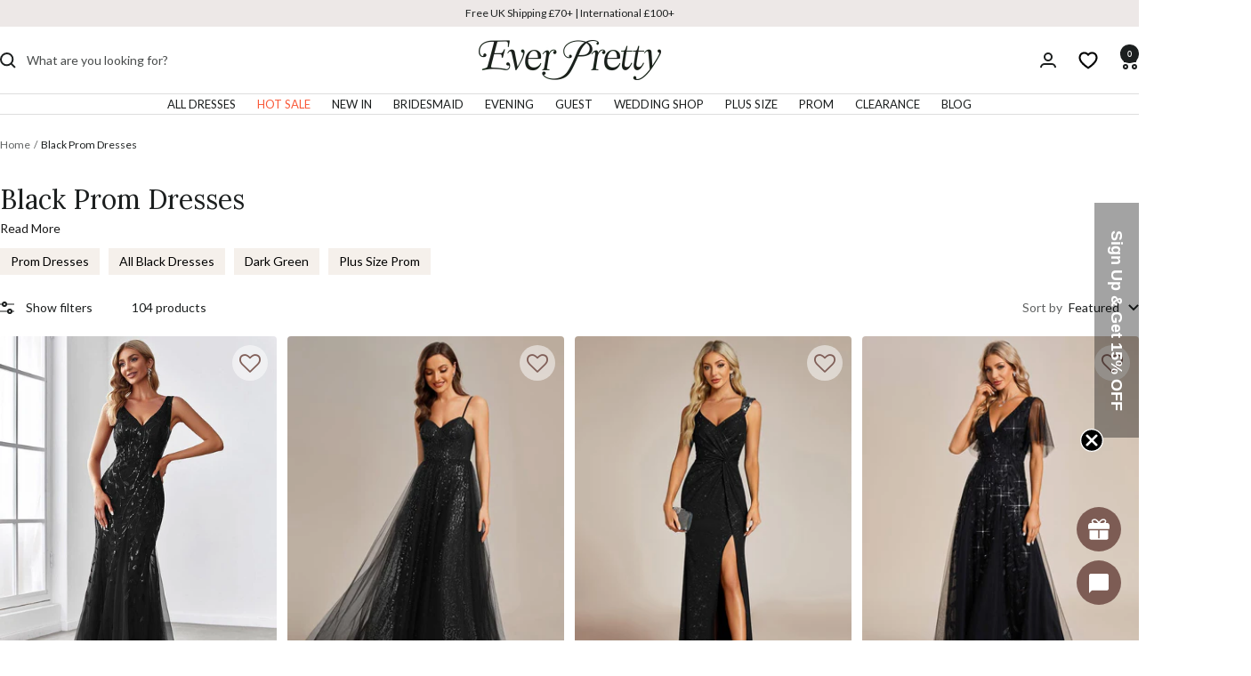

--- FILE ---
content_type: text/javascript; charset=utf-8
request_url: https://www.ever-pretty.co.uk/products/long-empire-waist-evening-dress-with-short-flutter-sleeves-ep09890-1.js
body_size: 17136
content:
{"id":3243587960932,"title":"ever MONICA|Long Empire Waist Bridesmaid Dress with Short Flutter Sleeves","handle":"long-empire-waist-evening-dress-with-short-flutter-sleeves-ep09890-1","description":"\u003cp\u003e\u003cspan\u003eRunning out of time to find that perfect bridesmaid dress? Meet this dress! The graceful flutter sleeves and v-neckline create a harmonious look that flatters every bridesmaid, while the empire waist ensures comfort through every toast and dance. Available in a spectrum of wedding-perfect colours, this maxi helps create that picture-perfect bridal party you've been envisioning. Buy now to enjoy fast delivery!\u003c\/span\u003e\u003c\/p\u003e\n\u003cp\u003e\u003cstrong\u003e\u003cspan\u003eSimliar Style in Tulle Fabric\u003c\/span\u003e\u003c\/strong\u003e\u003cspan\u003e: \u003c\/span\u003e\u003ca title=\"Tulle Bridesmaid Dresses for Women Maxi Long Double V Neek\" href=\"https:\/\/www.ever-pretty.co.uk\/products\/womens-v-neck-a-line-short-sleeve-floor-length-bridesmaid-dress-ep07962\" rel=\"noopener\" target=\"_blank\"\u003e\u003cspan\u003eTulle Bridesmaid Dresses\u003c\/span\u003e\u003c\/a\u003e\u003c\/p\u003e\n\u003cp\u003e\u003cstrong\u003e\u003cspan\u003eSimilar Long Sleeve High Low Style: \u003c\/span\u003e\u003c\/strong\u003e\u003ca href=\"https:\/\/www.ever-pretty.co.uk\/products\/chiffon-long-sleeve-empire-waist-midi-evening-dress-ee09894\" title=\"long sleeve evening dresses\" rel=\"noopener\" target=\"_blank\"\u003e\u003cspan\u003eLong Sleeve Evening Dresses\u003c\/span\u003e\u003c\/a\u003e\u003c\/p\u003e\n\u003cp\u003e\u003cb\u003eFit\u003c\/b\u003e: \u003cspan\u003ePlease refer to the size chart.\u003c\/span\u003e\u003c\/p\u003e\n\u003cp\u003e\u003cb\u003eClosure\u003c\/b\u003e: \u003cspan\u003eIt is concealed zipper up the back.\u003c\/span\u003e\u003c\/p\u003e\n\u003cp\u003e\u003cb\u003eUndergarments\u003c\/b\u003e: \u003cspan\u003eIt is padded enough for no bra option, with lining.\u003c\/span\u003e\u003c\/p\u003e\n\u003cp\u003e\u003cb\u003eFabric\u003c\/b\u003e\u003cspan\u003e:The garment comprises chiffon.\u003c\/span\u003e\u003c\/p\u003e\n\u003cp\u003e\u003cb\u003eStretch\u003c\/b\u003e: \u003cspan\u003eFabric is no stretch.\u003c\/span\u003e\u003c\/p\u003e","published_at":"2019-04-04T09:14:17Z","created_at":"2019-04-04T09:14:18Z","vendor":"Ever-Pretty UK","type":"Bridesmaid Dresses","tags":["20200701","40-50","Autumn Dresses","autumn wedding guest dresses","Backless","Backless Dresses","Best Sellers","bridesmaid dresses","chiffon","Chiffon Dresses","color-grey","Crazy Saturday34","Crazy Saturday35","Crazy Saturday39","Crazy Saturday40","Crazy Saturday41","Crazy Saturday49","Crazy Saturday50","Crazy Sunday 0323","Crazy Sundy43","Crazy Sundy44","Crazy Sundy45","Crazy Sundy47","Crazy Sundy48","Crazy Sundy53","Crazy Sundy54","Crazy Sundy55","Dresses","Empire Waist","EP09890-banner","Evening Dresses \u0026 Gowns","Floor Length","Formal Dresses","Green Collection","Holiday Season Sale","Hot Sale2312","igg24_for_her","light blue collection","meta-might-like-collection-simliar-looks-ep09890","meta-related-collection-similar-looks-ep09890","Mother Of The Bride \u0026 Groom Dresses","Party Dresses","Pink Collection","Purple Collection","Short sleeves","spo-disabled","Summer Dresses","The Wedding Shop","top rated","V Neck","Wedding Guest Dresses","With Sleeves"],"price":5599,"price_min":5599,"price_max":5599,"available":true,"price_varies":false,"compare_at_price":5599,"compare_at_price_min":5599,"compare_at_price_max":7999,"compare_at_price_varies":true,"variants":[{"id":46604677349563,"title":"Dusty Rose \/ 6","option1":"Dusty Rose","option2":"6","option3":null,"sku":"EP09890DR02","requires_shipping":true,"taxable":true,"featured_image":{"id":35498963009723,"product_id":3243587960932,"position":1,"created_at":"2024-05-23T08:04:07Z","updated_at":"2025-11-17T06:00:55Z","alt":"Long Empire Waist Bridesmaid Dress with Short Flutter Sleeves #color_Dusty Rose","width":900,"height":1200,"src":"https:\/\/cdn.shopify.com\/s\/files\/1\/0139\/3419\/8884\/files\/ep09890dr-r4_5e51e417-5edd-499a-a2df-372fb3781c19.jpg?v=1763359255","variant_ids":[46188068044987,46188068077755,46188068110523,46188068143291,46188068176059,46188068208827,46188068241595,46188068274363,46188068307131,46188068339899,46188068372667,46188068405435,46604677349563]},"available":true,"name":"ever MONICA|Long Empire Waist Bridesmaid Dress with Short Flutter Sleeves - Dusty Rose \/ 6","public_title":"Dusty Rose \/ 6","options":["Dusty Rose","6"],"price":5599,"weight":459,"compare_at_price":5599,"inventory_management":"shopify","barcode":null,"featured_media":{"alt":"Long Empire Waist Bridesmaid Dress with Short Flutter Sleeves #color_Dusty Rose","id":27884927385787,"position":1,"preview_image":{"aspect_ratio":0.75,"height":1200,"width":900,"src":"https:\/\/cdn.shopify.com\/s\/files\/1\/0139\/3419\/8884\/files\/ep09890dr-r4_5e51e417-5edd-499a-a2df-372fb3781c19.jpg?v=1763359255"}},"quantity_rule":{"min":1,"max":null,"increment":1},"quantity_price_breaks":[],"requires_selling_plan":false,"selling_plan_allocations":[]},{"id":46188068044987,"title":"Dusty Rose \/ 8","option1":"Dusty Rose","option2":"8","option3":null,"sku":"EP09890DR04","requires_shipping":true,"taxable":true,"featured_image":{"id":35498963009723,"product_id":3243587960932,"position":1,"created_at":"2024-05-23T08:04:07Z","updated_at":"2025-11-17T06:00:55Z","alt":"Long Empire Waist Bridesmaid Dress with Short Flutter Sleeves #color_Dusty Rose","width":900,"height":1200,"src":"https:\/\/cdn.shopify.com\/s\/files\/1\/0139\/3419\/8884\/files\/ep09890dr-r4_5e51e417-5edd-499a-a2df-372fb3781c19.jpg?v=1763359255","variant_ids":[46188068044987,46188068077755,46188068110523,46188068143291,46188068176059,46188068208827,46188068241595,46188068274363,46188068307131,46188068339899,46188068372667,46188068405435,46604677349563]},"available":true,"name":"ever MONICA|Long Empire Waist Bridesmaid Dress with Short Flutter Sleeves - Dusty Rose \/ 8","public_title":"Dusty Rose \/ 8","options":["Dusty Rose","8"],"price":5599,"weight":459,"compare_at_price":5599,"inventory_management":"shopify","barcode":null,"featured_media":{"alt":"Long Empire Waist Bridesmaid Dress with Short Flutter Sleeves #color_Dusty Rose","id":27884927385787,"position":1,"preview_image":{"aspect_ratio":0.75,"height":1200,"width":900,"src":"https:\/\/cdn.shopify.com\/s\/files\/1\/0139\/3419\/8884\/files\/ep09890dr-r4_5e51e417-5edd-499a-a2df-372fb3781c19.jpg?v=1763359255"}},"quantity_rule":{"min":1,"max":null,"increment":1},"quantity_price_breaks":[],"requires_selling_plan":false,"selling_plan_allocations":[]},{"id":46188068077755,"title":"Dusty Rose \/ 10","option1":"Dusty Rose","option2":"10","option3":null,"sku":"EP09890DR06","requires_shipping":true,"taxable":true,"featured_image":{"id":35498963009723,"product_id":3243587960932,"position":1,"created_at":"2024-05-23T08:04:07Z","updated_at":"2025-11-17T06:00:55Z","alt":"Long Empire Waist Bridesmaid Dress with Short Flutter Sleeves #color_Dusty Rose","width":900,"height":1200,"src":"https:\/\/cdn.shopify.com\/s\/files\/1\/0139\/3419\/8884\/files\/ep09890dr-r4_5e51e417-5edd-499a-a2df-372fb3781c19.jpg?v=1763359255","variant_ids":[46188068044987,46188068077755,46188068110523,46188068143291,46188068176059,46188068208827,46188068241595,46188068274363,46188068307131,46188068339899,46188068372667,46188068405435,46604677349563]},"available":true,"name":"ever MONICA|Long Empire Waist Bridesmaid Dress with Short Flutter Sleeves - Dusty Rose \/ 10","public_title":"Dusty Rose \/ 10","options":["Dusty Rose","10"],"price":5599,"weight":465,"compare_at_price":5599,"inventory_management":"shopify","barcode":null,"featured_media":{"alt":"Long Empire Waist Bridesmaid Dress with Short Flutter Sleeves #color_Dusty Rose","id":27884927385787,"position":1,"preview_image":{"aspect_ratio":0.75,"height":1200,"width":900,"src":"https:\/\/cdn.shopify.com\/s\/files\/1\/0139\/3419\/8884\/files\/ep09890dr-r4_5e51e417-5edd-499a-a2df-372fb3781c19.jpg?v=1763359255"}},"quantity_rule":{"min":1,"max":null,"increment":1},"quantity_price_breaks":[],"requires_selling_plan":false,"selling_plan_allocations":[]},{"id":46188068110523,"title":"Dusty Rose \/ 12","option1":"Dusty Rose","option2":"12","option3":null,"sku":"EP09890DR08","requires_shipping":true,"taxable":true,"featured_image":{"id":35498963009723,"product_id":3243587960932,"position":1,"created_at":"2024-05-23T08:04:07Z","updated_at":"2025-11-17T06:00:55Z","alt":"Long Empire Waist Bridesmaid Dress with Short Flutter Sleeves #color_Dusty Rose","width":900,"height":1200,"src":"https:\/\/cdn.shopify.com\/s\/files\/1\/0139\/3419\/8884\/files\/ep09890dr-r4_5e51e417-5edd-499a-a2df-372fb3781c19.jpg?v=1763359255","variant_ids":[46188068044987,46188068077755,46188068110523,46188068143291,46188068176059,46188068208827,46188068241595,46188068274363,46188068307131,46188068339899,46188068372667,46188068405435,46604677349563]},"available":true,"name":"ever MONICA|Long Empire Waist Bridesmaid Dress with Short Flutter Sleeves - Dusty Rose \/ 12","public_title":"Dusty Rose \/ 12","options":["Dusty Rose","12"],"price":5599,"weight":495,"compare_at_price":5599,"inventory_management":"shopify","barcode":null,"featured_media":{"alt":"Long Empire Waist Bridesmaid Dress with Short Flutter Sleeves #color_Dusty Rose","id":27884927385787,"position":1,"preview_image":{"aspect_ratio":0.75,"height":1200,"width":900,"src":"https:\/\/cdn.shopify.com\/s\/files\/1\/0139\/3419\/8884\/files\/ep09890dr-r4_5e51e417-5edd-499a-a2df-372fb3781c19.jpg?v=1763359255"}},"quantity_rule":{"min":1,"max":null,"increment":1},"quantity_price_breaks":[],"requires_selling_plan":false,"selling_plan_allocations":[]},{"id":46188068143291,"title":"Dusty Rose \/ 14","option1":"Dusty Rose","option2":"14","option3":null,"sku":"EP09890DR10","requires_shipping":true,"taxable":true,"featured_image":{"id":35498963009723,"product_id":3243587960932,"position":1,"created_at":"2024-05-23T08:04:07Z","updated_at":"2025-11-17T06:00:55Z","alt":"Long Empire Waist Bridesmaid Dress with Short Flutter Sleeves #color_Dusty Rose","width":900,"height":1200,"src":"https:\/\/cdn.shopify.com\/s\/files\/1\/0139\/3419\/8884\/files\/ep09890dr-r4_5e51e417-5edd-499a-a2df-372fb3781c19.jpg?v=1763359255","variant_ids":[46188068044987,46188068077755,46188068110523,46188068143291,46188068176059,46188068208827,46188068241595,46188068274363,46188068307131,46188068339899,46188068372667,46188068405435,46604677349563]},"available":true,"name":"ever MONICA|Long Empire Waist Bridesmaid Dress with Short Flutter Sleeves - Dusty Rose \/ 14","public_title":"Dusty Rose \/ 14","options":["Dusty Rose","14"],"price":5599,"weight":503,"compare_at_price":5599,"inventory_management":"shopify","barcode":null,"featured_media":{"alt":"Long Empire Waist Bridesmaid Dress with Short Flutter Sleeves #color_Dusty Rose","id":27884927385787,"position":1,"preview_image":{"aspect_ratio":0.75,"height":1200,"width":900,"src":"https:\/\/cdn.shopify.com\/s\/files\/1\/0139\/3419\/8884\/files\/ep09890dr-r4_5e51e417-5edd-499a-a2df-372fb3781c19.jpg?v=1763359255"}},"quantity_rule":{"min":1,"max":null,"increment":1},"quantity_price_breaks":[],"requires_selling_plan":false,"selling_plan_allocations":[]},{"id":46188068176059,"title":"Dusty Rose \/ 16","option1":"Dusty Rose","option2":"16","option3":null,"sku":"EP09890DR12","requires_shipping":true,"taxable":true,"featured_image":{"id":35498963009723,"product_id":3243587960932,"position":1,"created_at":"2024-05-23T08:04:07Z","updated_at":"2025-11-17T06:00:55Z","alt":"Long Empire Waist Bridesmaid Dress with Short Flutter Sleeves #color_Dusty Rose","width":900,"height":1200,"src":"https:\/\/cdn.shopify.com\/s\/files\/1\/0139\/3419\/8884\/files\/ep09890dr-r4_5e51e417-5edd-499a-a2df-372fb3781c19.jpg?v=1763359255","variant_ids":[46188068044987,46188068077755,46188068110523,46188068143291,46188068176059,46188068208827,46188068241595,46188068274363,46188068307131,46188068339899,46188068372667,46188068405435,46604677349563]},"available":true,"name":"ever MONICA|Long Empire Waist Bridesmaid Dress with Short Flutter Sleeves - Dusty Rose \/ 16","public_title":"Dusty Rose \/ 16","options":["Dusty Rose","16"],"price":5599,"weight":507,"compare_at_price":5599,"inventory_management":"shopify","barcode":null,"featured_media":{"alt":"Long Empire Waist Bridesmaid Dress with Short Flutter Sleeves #color_Dusty Rose","id":27884927385787,"position":1,"preview_image":{"aspect_ratio":0.75,"height":1200,"width":900,"src":"https:\/\/cdn.shopify.com\/s\/files\/1\/0139\/3419\/8884\/files\/ep09890dr-r4_5e51e417-5edd-499a-a2df-372fb3781c19.jpg?v=1763359255"}},"quantity_rule":{"min":1,"max":null,"increment":1},"quantity_price_breaks":[],"requires_selling_plan":false,"selling_plan_allocations":[]},{"id":46188068208827,"title":"Dusty Rose \/ 18","option1":"Dusty Rose","option2":"18","option3":null,"sku":"EP09890DR14","requires_shipping":true,"taxable":true,"featured_image":{"id":35498963009723,"product_id":3243587960932,"position":1,"created_at":"2024-05-23T08:04:07Z","updated_at":"2025-11-17T06:00:55Z","alt":"Long Empire Waist Bridesmaid Dress with Short Flutter Sleeves #color_Dusty Rose","width":900,"height":1200,"src":"https:\/\/cdn.shopify.com\/s\/files\/1\/0139\/3419\/8884\/files\/ep09890dr-r4_5e51e417-5edd-499a-a2df-372fb3781c19.jpg?v=1763359255","variant_ids":[46188068044987,46188068077755,46188068110523,46188068143291,46188068176059,46188068208827,46188068241595,46188068274363,46188068307131,46188068339899,46188068372667,46188068405435,46604677349563]},"available":true,"name":"ever MONICA|Long Empire Waist Bridesmaid Dress with Short Flutter Sleeves - Dusty Rose \/ 18","public_title":"Dusty Rose \/ 18","options":["Dusty Rose","18"],"price":5599,"weight":532,"compare_at_price":5599,"inventory_management":"shopify","barcode":null,"featured_media":{"alt":"Long Empire Waist Bridesmaid Dress with Short Flutter Sleeves #color_Dusty Rose","id":27884927385787,"position":1,"preview_image":{"aspect_ratio":0.75,"height":1200,"width":900,"src":"https:\/\/cdn.shopify.com\/s\/files\/1\/0139\/3419\/8884\/files\/ep09890dr-r4_5e51e417-5edd-499a-a2df-372fb3781c19.jpg?v=1763359255"}},"quantity_rule":{"min":1,"max":null,"increment":1},"quantity_price_breaks":[],"requires_selling_plan":false,"selling_plan_allocations":[]},{"id":46188068241595,"title":"Dusty Rose \/ 20","option1":"Dusty Rose","option2":"20","option3":null,"sku":"EP09890DR16","requires_shipping":true,"taxable":true,"featured_image":{"id":35498963009723,"product_id":3243587960932,"position":1,"created_at":"2024-05-23T08:04:07Z","updated_at":"2025-11-17T06:00:55Z","alt":"Long Empire Waist Bridesmaid Dress with Short Flutter Sleeves #color_Dusty Rose","width":900,"height":1200,"src":"https:\/\/cdn.shopify.com\/s\/files\/1\/0139\/3419\/8884\/files\/ep09890dr-r4_5e51e417-5edd-499a-a2df-372fb3781c19.jpg?v=1763359255","variant_ids":[46188068044987,46188068077755,46188068110523,46188068143291,46188068176059,46188068208827,46188068241595,46188068274363,46188068307131,46188068339899,46188068372667,46188068405435,46604677349563]},"available":true,"name":"ever MONICA|Long Empire Waist Bridesmaid Dress with Short Flutter Sleeves - Dusty Rose \/ 20","public_title":"Dusty Rose \/ 20","options":["Dusty Rose","20"],"price":5599,"weight":541,"compare_at_price":5599,"inventory_management":"shopify","barcode":null,"featured_media":{"alt":"Long Empire Waist Bridesmaid Dress with Short Flutter Sleeves #color_Dusty Rose","id":27884927385787,"position":1,"preview_image":{"aspect_ratio":0.75,"height":1200,"width":900,"src":"https:\/\/cdn.shopify.com\/s\/files\/1\/0139\/3419\/8884\/files\/ep09890dr-r4_5e51e417-5edd-499a-a2df-372fb3781c19.jpg?v=1763359255"}},"quantity_rule":{"min":1,"max":null,"increment":1},"quantity_price_breaks":[],"requires_selling_plan":false,"selling_plan_allocations":[]},{"id":46188068274363,"title":"Dusty Rose \/ 22","option1":"Dusty Rose","option2":"22","option3":null,"sku":"EP09890DR18","requires_shipping":true,"taxable":true,"featured_image":{"id":35498963009723,"product_id":3243587960932,"position":1,"created_at":"2024-05-23T08:04:07Z","updated_at":"2025-11-17T06:00:55Z","alt":"Long Empire Waist Bridesmaid Dress with Short Flutter Sleeves #color_Dusty Rose","width":900,"height":1200,"src":"https:\/\/cdn.shopify.com\/s\/files\/1\/0139\/3419\/8884\/files\/ep09890dr-r4_5e51e417-5edd-499a-a2df-372fb3781c19.jpg?v=1763359255","variant_ids":[46188068044987,46188068077755,46188068110523,46188068143291,46188068176059,46188068208827,46188068241595,46188068274363,46188068307131,46188068339899,46188068372667,46188068405435,46604677349563]},"available":true,"name":"ever MONICA|Long Empire Waist Bridesmaid Dress with Short Flutter Sleeves - Dusty Rose \/ 22","public_title":"Dusty Rose \/ 22","options":["Dusty Rose","22"],"price":5599,"weight":562,"compare_at_price":5599,"inventory_management":"shopify","barcode":null,"featured_media":{"alt":"Long Empire Waist Bridesmaid Dress with Short Flutter Sleeves #color_Dusty Rose","id":27884927385787,"position":1,"preview_image":{"aspect_ratio":0.75,"height":1200,"width":900,"src":"https:\/\/cdn.shopify.com\/s\/files\/1\/0139\/3419\/8884\/files\/ep09890dr-r4_5e51e417-5edd-499a-a2df-372fb3781c19.jpg?v=1763359255"}},"quantity_rule":{"min":1,"max":null,"increment":1},"quantity_price_breaks":[],"requires_selling_plan":false,"selling_plan_allocations":[]},{"id":46188068307131,"title":"Dusty Rose \/ 24","option1":"Dusty Rose","option2":"24","option3":null,"sku":"EP09890DR20","requires_shipping":true,"taxable":true,"featured_image":{"id":35498963009723,"product_id":3243587960932,"position":1,"created_at":"2024-05-23T08:04:07Z","updated_at":"2025-11-17T06:00:55Z","alt":"Long Empire Waist Bridesmaid Dress with Short Flutter Sleeves #color_Dusty Rose","width":900,"height":1200,"src":"https:\/\/cdn.shopify.com\/s\/files\/1\/0139\/3419\/8884\/files\/ep09890dr-r4_5e51e417-5edd-499a-a2df-372fb3781c19.jpg?v=1763359255","variant_ids":[46188068044987,46188068077755,46188068110523,46188068143291,46188068176059,46188068208827,46188068241595,46188068274363,46188068307131,46188068339899,46188068372667,46188068405435,46604677349563]},"available":true,"name":"ever MONICA|Long Empire Waist Bridesmaid Dress with Short Flutter Sleeves - Dusty Rose \/ 24","public_title":"Dusty Rose \/ 24","options":["Dusty Rose","24"],"price":5599,"weight":576,"compare_at_price":5599,"inventory_management":"shopify","barcode":null,"featured_media":{"alt":"Long Empire Waist Bridesmaid Dress with Short Flutter Sleeves #color_Dusty Rose","id":27884927385787,"position":1,"preview_image":{"aspect_ratio":0.75,"height":1200,"width":900,"src":"https:\/\/cdn.shopify.com\/s\/files\/1\/0139\/3419\/8884\/files\/ep09890dr-r4_5e51e417-5edd-499a-a2df-372fb3781c19.jpg?v=1763359255"}},"quantity_rule":{"min":1,"max":null,"increment":1},"quantity_price_breaks":[],"requires_selling_plan":false,"selling_plan_allocations":[]},{"id":46188068339899,"title":"Dusty Rose \/ 26","option1":"Dusty Rose","option2":"26","option3":null,"sku":"EP09890DR22","requires_shipping":true,"taxable":true,"featured_image":{"id":35498963009723,"product_id":3243587960932,"position":1,"created_at":"2024-05-23T08:04:07Z","updated_at":"2025-11-17T06:00:55Z","alt":"Long Empire Waist Bridesmaid Dress with Short Flutter Sleeves #color_Dusty Rose","width":900,"height":1200,"src":"https:\/\/cdn.shopify.com\/s\/files\/1\/0139\/3419\/8884\/files\/ep09890dr-r4_5e51e417-5edd-499a-a2df-372fb3781c19.jpg?v=1763359255","variant_ids":[46188068044987,46188068077755,46188068110523,46188068143291,46188068176059,46188068208827,46188068241595,46188068274363,46188068307131,46188068339899,46188068372667,46188068405435,46604677349563]},"available":true,"name":"ever MONICA|Long Empire Waist Bridesmaid Dress with Short Flutter Sleeves - Dusty Rose \/ 26","public_title":"Dusty Rose \/ 26","options":["Dusty Rose","26"],"price":5599,"weight":627,"compare_at_price":5599,"inventory_management":"shopify","barcode":null,"featured_media":{"alt":"Long Empire Waist Bridesmaid Dress with Short Flutter Sleeves #color_Dusty Rose","id":27884927385787,"position":1,"preview_image":{"aspect_ratio":0.75,"height":1200,"width":900,"src":"https:\/\/cdn.shopify.com\/s\/files\/1\/0139\/3419\/8884\/files\/ep09890dr-r4_5e51e417-5edd-499a-a2df-372fb3781c19.jpg?v=1763359255"}},"quantity_rule":{"min":1,"max":null,"increment":1},"quantity_price_breaks":[],"requires_selling_plan":false,"selling_plan_allocations":[]},{"id":46188068372667,"title":"Dusty Rose \/ 28","option1":"Dusty Rose","option2":"28","option3":null,"sku":"EP09890DR24","requires_shipping":true,"taxable":true,"featured_image":{"id":35498963009723,"product_id":3243587960932,"position":1,"created_at":"2024-05-23T08:04:07Z","updated_at":"2025-11-17T06:00:55Z","alt":"Long Empire Waist Bridesmaid Dress with Short Flutter Sleeves #color_Dusty Rose","width":900,"height":1200,"src":"https:\/\/cdn.shopify.com\/s\/files\/1\/0139\/3419\/8884\/files\/ep09890dr-r4_5e51e417-5edd-499a-a2df-372fb3781c19.jpg?v=1763359255","variant_ids":[46188068044987,46188068077755,46188068110523,46188068143291,46188068176059,46188068208827,46188068241595,46188068274363,46188068307131,46188068339899,46188068372667,46188068405435,46604677349563]},"available":true,"name":"ever MONICA|Long Empire Waist Bridesmaid Dress with Short Flutter Sleeves - Dusty Rose \/ 28","public_title":"Dusty Rose \/ 28","options":["Dusty Rose","28"],"price":5599,"weight":633,"compare_at_price":5599,"inventory_management":"shopify","barcode":null,"featured_media":{"alt":"Long Empire Waist Bridesmaid Dress with Short Flutter Sleeves #color_Dusty Rose","id":27884927385787,"position":1,"preview_image":{"aspect_ratio":0.75,"height":1200,"width":900,"src":"https:\/\/cdn.shopify.com\/s\/files\/1\/0139\/3419\/8884\/files\/ep09890dr-r4_5e51e417-5edd-499a-a2df-372fb3781c19.jpg?v=1763359255"}},"quantity_rule":{"min":1,"max":null,"increment":1},"quantity_price_breaks":[],"requires_selling_plan":false,"selling_plan_allocations":[]},{"id":46188068405435,"title":"Dusty Rose \/ 30","option1":"Dusty Rose","option2":"30","option3":null,"sku":"EP09890DR26","requires_shipping":true,"taxable":true,"featured_image":{"id":35498963009723,"product_id":3243587960932,"position":1,"created_at":"2024-05-23T08:04:07Z","updated_at":"2025-11-17T06:00:55Z","alt":"Long Empire Waist Bridesmaid Dress with Short Flutter Sleeves #color_Dusty Rose","width":900,"height":1200,"src":"https:\/\/cdn.shopify.com\/s\/files\/1\/0139\/3419\/8884\/files\/ep09890dr-r4_5e51e417-5edd-499a-a2df-372fb3781c19.jpg?v=1763359255","variant_ids":[46188068044987,46188068077755,46188068110523,46188068143291,46188068176059,46188068208827,46188068241595,46188068274363,46188068307131,46188068339899,46188068372667,46188068405435,46604677349563]},"available":true,"name":"ever MONICA|Long Empire Waist Bridesmaid Dress with Short Flutter Sleeves - Dusty Rose \/ 30","public_title":"Dusty Rose \/ 30","options":["Dusty Rose","30"],"price":5599,"weight":646,"compare_at_price":5599,"inventory_management":"shopify","barcode":null,"featured_media":{"alt":"Long Empire Waist Bridesmaid Dress with Short Flutter Sleeves #color_Dusty Rose","id":27884927385787,"position":1,"preview_image":{"aspect_ratio":0.75,"height":1200,"width":900,"src":"https:\/\/cdn.shopify.com\/s\/files\/1\/0139\/3419\/8884\/files\/ep09890dr-r4_5e51e417-5edd-499a-a2df-372fb3781c19.jpg?v=1763359255"}},"quantity_rule":{"min":1,"max":null,"increment":1},"quantity_price_breaks":[],"requires_selling_plan":false,"selling_plan_allocations":[]},{"id":46241903968443,"title":"Burgundy \/ 6","option1":"Burgundy","option2":"6","option3":null,"sku":"EP09890BD02","requires_shipping":true,"taxable":true,"featured_image":{"id":35498940760251,"product_id":3243587960932,"position":3,"created_at":"2024-05-23T07:57:29Z","updated_at":"2025-11-19T10:08:19Z","alt":"Long Empire Waist Bridesmaid Dress with Short Flutter Sleeves #color_Burgundy","width":900,"height":1200,"src":"https:\/\/cdn.shopify.com\/s\/files\/1\/0139\/3419\/8884\/files\/EP09890BD-R4_e8508318-aa81-4aa5-98fb-4454f08fee71.jpg?v=1763546899","variant_ids":[26354233376868,26354233409636,26354233442404,26354233475172,26354233573476,26354233606244,26354233639012,26354233671780,26354233704548,26354233737316,26354233770084,39567650619579,46241903968443]},"available":true,"name":"ever MONICA|Long Empire Waist Bridesmaid Dress with Short Flutter Sleeves - Burgundy \/ 6","public_title":"Burgundy \/ 6","options":["Burgundy","6"],"price":5599,"weight":434,"compare_at_price":5599,"inventory_management":"shopify","barcode":null,"featured_media":{"alt":"Long Empire Waist Bridesmaid Dress with Short Flutter Sleeves #color_Burgundy","id":27884905005243,"position":3,"preview_image":{"aspect_ratio":0.75,"height":1200,"width":900,"src":"https:\/\/cdn.shopify.com\/s\/files\/1\/0139\/3419\/8884\/files\/EP09890BD-R4_e8508318-aa81-4aa5-98fb-4454f08fee71.jpg?v=1763546899"}},"quantity_rule":{"min":1,"max":null,"increment":1},"quantity_price_breaks":[],"requires_selling_plan":false,"selling_plan_allocations":[]},{"id":39567650619579,"title":"Burgundy \/ 8","option1":"Burgundy","option2":"8","option3":null,"sku":"EP09890BD04","requires_shipping":true,"taxable":true,"featured_image":{"id":35498940760251,"product_id":3243587960932,"position":3,"created_at":"2024-05-23T07:57:29Z","updated_at":"2025-11-19T10:08:19Z","alt":"Long Empire Waist Bridesmaid Dress with Short Flutter Sleeves #color_Burgundy","width":900,"height":1200,"src":"https:\/\/cdn.shopify.com\/s\/files\/1\/0139\/3419\/8884\/files\/EP09890BD-R4_e8508318-aa81-4aa5-98fb-4454f08fee71.jpg?v=1763546899","variant_ids":[26354233376868,26354233409636,26354233442404,26354233475172,26354233573476,26354233606244,26354233639012,26354233671780,26354233704548,26354233737316,26354233770084,39567650619579,46241903968443]},"available":true,"name":"ever MONICA|Long Empire Waist Bridesmaid Dress with Short Flutter Sleeves - Burgundy \/ 8","public_title":"Burgundy \/ 8","options":["Burgundy","8"],"price":5599,"weight":434,"compare_at_price":5599,"inventory_management":"shopify","barcode":null,"featured_media":{"alt":"Long Empire Waist Bridesmaid Dress with Short Flutter Sleeves #color_Burgundy","id":27884905005243,"position":3,"preview_image":{"aspect_ratio":0.75,"height":1200,"width":900,"src":"https:\/\/cdn.shopify.com\/s\/files\/1\/0139\/3419\/8884\/files\/EP09890BD-R4_e8508318-aa81-4aa5-98fb-4454f08fee71.jpg?v=1763546899"}},"quantity_rule":{"min":1,"max":null,"increment":1},"quantity_price_breaks":[],"requires_selling_plan":false,"selling_plan_allocations":[]},{"id":26354233376868,"title":"Burgundy \/ 10","option1":"Burgundy","option2":"10","option3":null,"sku":"EP09890BD06","requires_shipping":true,"taxable":true,"featured_image":{"id":35498940760251,"product_id":3243587960932,"position":3,"created_at":"2024-05-23T07:57:29Z","updated_at":"2025-11-19T10:08:19Z","alt":"Long Empire Waist Bridesmaid Dress with Short Flutter Sleeves #color_Burgundy","width":900,"height":1200,"src":"https:\/\/cdn.shopify.com\/s\/files\/1\/0139\/3419\/8884\/files\/EP09890BD-R4_e8508318-aa81-4aa5-98fb-4454f08fee71.jpg?v=1763546899","variant_ids":[26354233376868,26354233409636,26354233442404,26354233475172,26354233573476,26354233606244,26354233639012,26354233671780,26354233704548,26354233737316,26354233770084,39567650619579,46241903968443]},"available":true,"name":"ever MONICA|Long Empire Waist Bridesmaid Dress with Short Flutter Sleeves - Burgundy \/ 10","public_title":"Burgundy \/ 10","options":["Burgundy","10"],"price":5599,"weight":451,"compare_at_price":5599,"inventory_management":"shopify","barcode":null,"featured_media":{"alt":"Long Empire Waist Bridesmaid Dress with Short Flutter Sleeves #color_Burgundy","id":27884905005243,"position":3,"preview_image":{"aspect_ratio":0.75,"height":1200,"width":900,"src":"https:\/\/cdn.shopify.com\/s\/files\/1\/0139\/3419\/8884\/files\/EP09890BD-R4_e8508318-aa81-4aa5-98fb-4454f08fee71.jpg?v=1763546899"}},"quantity_rule":{"min":1,"max":null,"increment":1},"quantity_price_breaks":[],"requires_selling_plan":false,"selling_plan_allocations":[]},{"id":26354233409636,"title":"Burgundy \/ 12","option1":"Burgundy","option2":"12","option3":null,"sku":"EP09890BD08","requires_shipping":true,"taxable":true,"featured_image":{"id":35498940760251,"product_id":3243587960932,"position":3,"created_at":"2024-05-23T07:57:29Z","updated_at":"2025-11-19T10:08:19Z","alt":"Long Empire Waist Bridesmaid Dress with Short Flutter Sleeves #color_Burgundy","width":900,"height":1200,"src":"https:\/\/cdn.shopify.com\/s\/files\/1\/0139\/3419\/8884\/files\/EP09890BD-R4_e8508318-aa81-4aa5-98fb-4454f08fee71.jpg?v=1763546899","variant_ids":[26354233376868,26354233409636,26354233442404,26354233475172,26354233573476,26354233606244,26354233639012,26354233671780,26354233704548,26354233737316,26354233770084,39567650619579,46241903968443]},"available":true,"name":"ever MONICA|Long Empire Waist Bridesmaid Dress with Short Flutter Sleeves - Burgundy \/ 12","public_title":"Burgundy \/ 12","options":["Burgundy","12"],"price":5599,"weight":460,"compare_at_price":5599,"inventory_management":"shopify","barcode":null,"featured_media":{"alt":"Long Empire Waist Bridesmaid Dress with Short Flutter Sleeves #color_Burgundy","id":27884905005243,"position":3,"preview_image":{"aspect_ratio":0.75,"height":1200,"width":900,"src":"https:\/\/cdn.shopify.com\/s\/files\/1\/0139\/3419\/8884\/files\/EP09890BD-R4_e8508318-aa81-4aa5-98fb-4454f08fee71.jpg?v=1763546899"}},"quantity_rule":{"min":1,"max":null,"increment":1},"quantity_price_breaks":[],"requires_selling_plan":false,"selling_plan_allocations":[]},{"id":26354233442404,"title":"Burgundy \/ 14","option1":"Burgundy","option2":"14","option3":null,"sku":"EP09890BD10","requires_shipping":true,"taxable":true,"featured_image":{"id":35498940760251,"product_id":3243587960932,"position":3,"created_at":"2024-05-23T07:57:29Z","updated_at":"2025-11-19T10:08:19Z","alt":"Long Empire Waist Bridesmaid Dress with Short Flutter Sleeves #color_Burgundy","width":900,"height":1200,"src":"https:\/\/cdn.shopify.com\/s\/files\/1\/0139\/3419\/8884\/files\/EP09890BD-R4_e8508318-aa81-4aa5-98fb-4454f08fee71.jpg?v=1763546899","variant_ids":[26354233376868,26354233409636,26354233442404,26354233475172,26354233573476,26354233606244,26354233639012,26354233671780,26354233704548,26354233737316,26354233770084,39567650619579,46241903968443]},"available":true,"name":"ever MONICA|Long Empire Waist Bridesmaid Dress with Short Flutter Sleeves - Burgundy \/ 14","public_title":"Burgundy \/ 14","options":["Burgundy","14"],"price":5599,"weight":469,"compare_at_price":5599,"inventory_management":"shopify","barcode":null,"featured_media":{"alt":"Long Empire Waist Bridesmaid Dress with Short Flutter Sleeves #color_Burgundy","id":27884905005243,"position":3,"preview_image":{"aspect_ratio":0.75,"height":1200,"width":900,"src":"https:\/\/cdn.shopify.com\/s\/files\/1\/0139\/3419\/8884\/files\/EP09890BD-R4_e8508318-aa81-4aa5-98fb-4454f08fee71.jpg?v=1763546899"}},"quantity_rule":{"min":1,"max":null,"increment":1},"quantity_price_breaks":[],"requires_selling_plan":false,"selling_plan_allocations":[]},{"id":26354233475172,"title":"Burgundy \/ 16","option1":"Burgundy","option2":"16","option3":null,"sku":"EP09890BD12","requires_shipping":true,"taxable":true,"featured_image":{"id":35498940760251,"product_id":3243587960932,"position":3,"created_at":"2024-05-23T07:57:29Z","updated_at":"2025-11-19T10:08:19Z","alt":"Long Empire Waist Bridesmaid Dress with Short Flutter Sleeves #color_Burgundy","width":900,"height":1200,"src":"https:\/\/cdn.shopify.com\/s\/files\/1\/0139\/3419\/8884\/files\/EP09890BD-R4_e8508318-aa81-4aa5-98fb-4454f08fee71.jpg?v=1763546899","variant_ids":[26354233376868,26354233409636,26354233442404,26354233475172,26354233573476,26354233606244,26354233639012,26354233671780,26354233704548,26354233737316,26354233770084,39567650619579,46241903968443]},"available":true,"name":"ever MONICA|Long Empire Waist Bridesmaid Dress with Short Flutter Sleeves - Burgundy \/ 16","public_title":"Burgundy \/ 16","options":["Burgundy","16"],"price":5599,"weight":487,"compare_at_price":5599,"inventory_management":"shopify","barcode":null,"featured_media":{"alt":"Long Empire Waist Bridesmaid Dress with Short Flutter Sleeves #color_Burgundy","id":27884905005243,"position":3,"preview_image":{"aspect_ratio":0.75,"height":1200,"width":900,"src":"https:\/\/cdn.shopify.com\/s\/files\/1\/0139\/3419\/8884\/files\/EP09890BD-R4_e8508318-aa81-4aa5-98fb-4454f08fee71.jpg?v=1763546899"}},"quantity_rule":{"min":1,"max":null,"increment":1},"quantity_price_breaks":[],"requires_selling_plan":false,"selling_plan_allocations":[]},{"id":26354233573476,"title":"Burgundy \/ 18","option1":"Burgundy","option2":"18","option3":null,"sku":"EP09890BD14","requires_shipping":true,"taxable":true,"featured_image":{"id":35498940760251,"product_id":3243587960932,"position":3,"created_at":"2024-05-23T07:57:29Z","updated_at":"2025-11-19T10:08:19Z","alt":"Long Empire Waist Bridesmaid Dress with Short Flutter Sleeves #color_Burgundy","width":900,"height":1200,"src":"https:\/\/cdn.shopify.com\/s\/files\/1\/0139\/3419\/8884\/files\/EP09890BD-R4_e8508318-aa81-4aa5-98fb-4454f08fee71.jpg?v=1763546899","variant_ids":[26354233376868,26354233409636,26354233442404,26354233475172,26354233573476,26354233606244,26354233639012,26354233671780,26354233704548,26354233737316,26354233770084,39567650619579,46241903968443]},"available":true,"name":"ever MONICA|Long Empire Waist Bridesmaid Dress with Short Flutter Sleeves - Burgundy \/ 18","public_title":"Burgundy \/ 18","options":["Burgundy","18"],"price":5599,"weight":502,"compare_at_price":5599,"inventory_management":"shopify","barcode":null,"featured_media":{"alt":"Long Empire Waist Bridesmaid Dress with Short Flutter Sleeves #color_Burgundy","id":27884905005243,"position":3,"preview_image":{"aspect_ratio":0.75,"height":1200,"width":900,"src":"https:\/\/cdn.shopify.com\/s\/files\/1\/0139\/3419\/8884\/files\/EP09890BD-R4_e8508318-aa81-4aa5-98fb-4454f08fee71.jpg?v=1763546899"}},"quantity_rule":{"min":1,"max":null,"increment":1},"quantity_price_breaks":[],"requires_selling_plan":false,"selling_plan_allocations":[]},{"id":26354233606244,"title":"Burgundy \/ 20","option1":"Burgundy","option2":"20","option3":null,"sku":"EP09890BD16","requires_shipping":true,"taxable":true,"featured_image":{"id":35498940760251,"product_id":3243587960932,"position":3,"created_at":"2024-05-23T07:57:29Z","updated_at":"2025-11-19T10:08:19Z","alt":"Long Empire Waist Bridesmaid Dress with Short Flutter Sleeves #color_Burgundy","width":900,"height":1200,"src":"https:\/\/cdn.shopify.com\/s\/files\/1\/0139\/3419\/8884\/files\/EP09890BD-R4_e8508318-aa81-4aa5-98fb-4454f08fee71.jpg?v=1763546899","variant_ids":[26354233376868,26354233409636,26354233442404,26354233475172,26354233573476,26354233606244,26354233639012,26354233671780,26354233704548,26354233737316,26354233770084,39567650619579,46241903968443]},"available":true,"name":"ever MONICA|Long Empire Waist Bridesmaid Dress with Short Flutter Sleeves - Burgundy \/ 20","public_title":"Burgundy \/ 20","options":["Burgundy","20"],"price":5599,"weight":511,"compare_at_price":5599,"inventory_management":"shopify","barcode":null,"featured_media":{"alt":"Long Empire Waist Bridesmaid Dress with Short Flutter Sleeves #color_Burgundy","id":27884905005243,"position":3,"preview_image":{"aspect_ratio":0.75,"height":1200,"width":900,"src":"https:\/\/cdn.shopify.com\/s\/files\/1\/0139\/3419\/8884\/files\/EP09890BD-R4_e8508318-aa81-4aa5-98fb-4454f08fee71.jpg?v=1763546899"}},"quantity_rule":{"min":1,"max":null,"increment":1},"quantity_price_breaks":[],"requires_selling_plan":false,"selling_plan_allocations":[]},{"id":26354233639012,"title":"Burgundy \/ 22","option1":"Burgundy","option2":"22","option3":null,"sku":"EP09890BD18","requires_shipping":true,"taxable":true,"featured_image":{"id":35498940760251,"product_id":3243587960932,"position":3,"created_at":"2024-05-23T07:57:29Z","updated_at":"2025-11-19T10:08:19Z","alt":"Long Empire Waist Bridesmaid Dress with Short Flutter Sleeves #color_Burgundy","width":900,"height":1200,"src":"https:\/\/cdn.shopify.com\/s\/files\/1\/0139\/3419\/8884\/files\/EP09890BD-R4_e8508318-aa81-4aa5-98fb-4454f08fee71.jpg?v=1763546899","variant_ids":[26354233376868,26354233409636,26354233442404,26354233475172,26354233573476,26354233606244,26354233639012,26354233671780,26354233704548,26354233737316,26354233770084,39567650619579,46241903968443]},"available":true,"name":"ever MONICA|Long Empire Waist Bridesmaid Dress with Short Flutter Sleeves - Burgundy \/ 22","public_title":"Burgundy \/ 22","options":["Burgundy","22"],"price":5599,"weight":554,"compare_at_price":5599,"inventory_management":"shopify","barcode":null,"featured_media":{"alt":"Long Empire Waist Bridesmaid Dress with Short Flutter Sleeves #color_Burgundy","id":27884905005243,"position":3,"preview_image":{"aspect_ratio":0.75,"height":1200,"width":900,"src":"https:\/\/cdn.shopify.com\/s\/files\/1\/0139\/3419\/8884\/files\/EP09890BD-R4_e8508318-aa81-4aa5-98fb-4454f08fee71.jpg?v=1763546899"}},"quantity_rule":{"min":1,"max":null,"increment":1},"quantity_price_breaks":[],"requires_selling_plan":false,"selling_plan_allocations":[]},{"id":26354233671780,"title":"Burgundy \/ 24","option1":"Burgundy","option2":"24","option3":null,"sku":"EP09890BD20","requires_shipping":true,"taxable":true,"featured_image":{"id":35498940760251,"product_id":3243587960932,"position":3,"created_at":"2024-05-23T07:57:29Z","updated_at":"2025-11-19T10:08:19Z","alt":"Long Empire Waist Bridesmaid Dress with Short Flutter Sleeves #color_Burgundy","width":900,"height":1200,"src":"https:\/\/cdn.shopify.com\/s\/files\/1\/0139\/3419\/8884\/files\/EP09890BD-R4_e8508318-aa81-4aa5-98fb-4454f08fee71.jpg?v=1763546899","variant_ids":[26354233376868,26354233409636,26354233442404,26354233475172,26354233573476,26354233606244,26354233639012,26354233671780,26354233704548,26354233737316,26354233770084,39567650619579,46241903968443]},"available":true,"name":"ever MONICA|Long Empire Waist Bridesmaid Dress with Short Flutter Sleeves - Burgundy \/ 24","public_title":"Burgundy \/ 24","options":["Burgundy","24"],"price":5599,"weight":578,"compare_at_price":5599,"inventory_management":"shopify","barcode":null,"featured_media":{"alt":"Long Empire Waist Bridesmaid Dress with Short Flutter Sleeves #color_Burgundy","id":27884905005243,"position":3,"preview_image":{"aspect_ratio":0.75,"height":1200,"width":900,"src":"https:\/\/cdn.shopify.com\/s\/files\/1\/0139\/3419\/8884\/files\/EP09890BD-R4_e8508318-aa81-4aa5-98fb-4454f08fee71.jpg?v=1763546899"}},"quantity_rule":{"min":1,"max":null,"increment":1},"quantity_price_breaks":[],"requires_selling_plan":false,"selling_plan_allocations":[]},{"id":26354233704548,"title":"Burgundy \/ 26","option1":"Burgundy","option2":"26","option3":null,"sku":"EP09890BD22","requires_shipping":true,"taxable":true,"featured_image":{"id":35498940760251,"product_id":3243587960932,"position":3,"created_at":"2024-05-23T07:57:29Z","updated_at":"2025-11-19T10:08:19Z","alt":"Long Empire Waist Bridesmaid Dress with Short Flutter Sleeves #color_Burgundy","width":900,"height":1200,"src":"https:\/\/cdn.shopify.com\/s\/files\/1\/0139\/3419\/8884\/files\/EP09890BD-R4_e8508318-aa81-4aa5-98fb-4454f08fee71.jpg?v=1763546899","variant_ids":[26354233376868,26354233409636,26354233442404,26354233475172,26354233573476,26354233606244,26354233639012,26354233671780,26354233704548,26354233737316,26354233770084,39567650619579,46241903968443]},"available":true,"name":"ever MONICA|Long Empire Waist Bridesmaid Dress with Short Flutter Sleeves - Burgundy \/ 26","public_title":"Burgundy \/ 26","options":["Burgundy","26"],"price":5599,"weight":581,"compare_at_price":5599,"inventory_management":"shopify","barcode":null,"featured_media":{"alt":"Long Empire Waist Bridesmaid Dress with Short Flutter Sleeves #color_Burgundy","id":27884905005243,"position":3,"preview_image":{"aspect_ratio":0.75,"height":1200,"width":900,"src":"https:\/\/cdn.shopify.com\/s\/files\/1\/0139\/3419\/8884\/files\/EP09890BD-R4_e8508318-aa81-4aa5-98fb-4454f08fee71.jpg?v=1763546899"}},"quantity_rule":{"min":1,"max":null,"increment":1},"quantity_price_breaks":[],"requires_selling_plan":false,"selling_plan_allocations":[]},{"id":26354233737316,"title":"Burgundy \/ 28","option1":"Burgundy","option2":"28","option3":null,"sku":"EP09890BD24","requires_shipping":true,"taxable":true,"featured_image":{"id":35498940760251,"product_id":3243587960932,"position":3,"created_at":"2024-05-23T07:57:29Z","updated_at":"2025-11-19T10:08:19Z","alt":"Long Empire Waist Bridesmaid Dress with Short Flutter Sleeves #color_Burgundy","width":900,"height":1200,"src":"https:\/\/cdn.shopify.com\/s\/files\/1\/0139\/3419\/8884\/files\/EP09890BD-R4_e8508318-aa81-4aa5-98fb-4454f08fee71.jpg?v=1763546899","variant_ids":[26354233376868,26354233409636,26354233442404,26354233475172,26354233573476,26354233606244,26354233639012,26354233671780,26354233704548,26354233737316,26354233770084,39567650619579,46241903968443]},"available":true,"name":"ever MONICA|Long Empire Waist Bridesmaid Dress with Short Flutter Sleeves - Burgundy \/ 28","public_title":"Burgundy \/ 28","options":["Burgundy","28"],"price":5599,"weight":604,"compare_at_price":5599,"inventory_management":"shopify","barcode":null,"featured_media":{"alt":"Long Empire Waist Bridesmaid Dress with Short Flutter Sleeves #color_Burgundy","id":27884905005243,"position":3,"preview_image":{"aspect_ratio":0.75,"height":1200,"width":900,"src":"https:\/\/cdn.shopify.com\/s\/files\/1\/0139\/3419\/8884\/files\/EP09890BD-R4_e8508318-aa81-4aa5-98fb-4454f08fee71.jpg?v=1763546899"}},"quantity_rule":{"min":1,"max":null,"increment":1},"quantity_price_breaks":[],"requires_selling_plan":false,"selling_plan_allocations":[]},{"id":26354233770084,"title":"Burgundy \/ 30","option1":"Burgundy","option2":"30","option3":null,"sku":"EP09890BD26","requires_shipping":true,"taxable":true,"featured_image":{"id":35498940760251,"product_id":3243587960932,"position":3,"created_at":"2024-05-23T07:57:29Z","updated_at":"2025-11-19T10:08:19Z","alt":"Long Empire Waist Bridesmaid Dress with Short Flutter Sleeves #color_Burgundy","width":900,"height":1200,"src":"https:\/\/cdn.shopify.com\/s\/files\/1\/0139\/3419\/8884\/files\/EP09890BD-R4_e8508318-aa81-4aa5-98fb-4454f08fee71.jpg?v=1763546899","variant_ids":[26354233376868,26354233409636,26354233442404,26354233475172,26354233573476,26354233606244,26354233639012,26354233671780,26354233704548,26354233737316,26354233770084,39567650619579,46241903968443]},"available":true,"name":"ever MONICA|Long Empire Waist Bridesmaid Dress with Short Flutter Sleeves - Burgundy \/ 30","public_title":"Burgundy \/ 30","options":["Burgundy","30"],"price":5599,"weight":530,"compare_at_price":5599,"inventory_management":"shopify","barcode":null,"featured_media":{"alt":"Long Empire Waist Bridesmaid Dress with Short Flutter Sleeves #color_Burgundy","id":27884905005243,"position":3,"preview_image":{"aspect_ratio":0.75,"height":1200,"width":900,"src":"https:\/\/cdn.shopify.com\/s\/files\/1\/0139\/3419\/8884\/files\/EP09890BD-R4_e8508318-aa81-4aa5-98fb-4454f08fee71.jpg?v=1763546899"}},"quantity_rule":{"min":1,"max":null,"increment":1},"quantity_price_breaks":[],"requires_selling_plan":false,"selling_plan_allocations":[]},{"id":45989092556987,"title":"Mint Green \/ 6","option1":"Mint Green","option2":"6","option3":null,"sku":"EP09890MG02","requires_shipping":true,"taxable":true,"featured_image":{"id":35498943283387,"product_id":3243587960932,"position":5,"created_at":"2024-05-23T07:57:40Z","updated_at":"2025-11-19T10:08:19Z","alt":"Long Empire Waist Bridesmaid Dress with Short Flutter Sleeves #color_Mint Green","width":900,"height":1200,"src":"https:\/\/cdn.shopify.com\/s\/files\/1\/0139\/3419\/8884\/files\/EP09890MG-R9_c91e26cf-e43a-47cf-9e2a-41586740b4c9.jpg?v=1763546899","variant_ids":[45262180155579,45262180188347,45262180221115,45262180253883,45262180286651,45262180319419,45262180384955,45262180417723,45262180450491,45262180483259,45262180516027,45262180548795,45989092556987]},"available":true,"name":"ever MONICA|Long Empire Waist Bridesmaid Dress with Short Flutter Sleeves - Mint Green \/ 6","public_title":"Mint Green \/ 6","options":["Mint Green","6"],"price":5599,"weight":490,"compare_at_price":5599,"inventory_management":"shopify","barcode":null,"featured_media":{"alt":"Long Empire Waist Bridesmaid Dress with Short Flutter Sleeves #color_Mint Green","id":27884907528379,"position":5,"preview_image":{"aspect_ratio":0.75,"height":1200,"width":900,"src":"https:\/\/cdn.shopify.com\/s\/files\/1\/0139\/3419\/8884\/files\/EP09890MG-R9_c91e26cf-e43a-47cf-9e2a-41586740b4c9.jpg?v=1763546899"}},"quantity_rule":{"min":1,"max":null,"increment":1},"quantity_price_breaks":[],"requires_selling_plan":false,"selling_plan_allocations":[]},{"id":45262180155579,"title":"Mint Green \/ 8","option1":"Mint Green","option2":"8","option3":null,"sku":"EP09890MG04","requires_shipping":true,"taxable":true,"featured_image":{"id":35498943283387,"product_id":3243587960932,"position":5,"created_at":"2024-05-23T07:57:40Z","updated_at":"2025-11-19T10:08:19Z","alt":"Long Empire Waist Bridesmaid Dress with Short Flutter Sleeves #color_Mint Green","width":900,"height":1200,"src":"https:\/\/cdn.shopify.com\/s\/files\/1\/0139\/3419\/8884\/files\/EP09890MG-R9_c91e26cf-e43a-47cf-9e2a-41586740b4c9.jpg?v=1763546899","variant_ids":[45262180155579,45262180188347,45262180221115,45262180253883,45262180286651,45262180319419,45262180384955,45262180417723,45262180450491,45262180483259,45262180516027,45262180548795,45989092556987]},"available":true,"name":"ever MONICA|Long Empire Waist Bridesmaid Dress with Short Flutter Sleeves - Mint Green \/ 8","public_title":"Mint Green \/ 8","options":["Mint Green","8"],"price":5599,"weight":490,"compare_at_price":5599,"inventory_management":"shopify","barcode":null,"featured_media":{"alt":"Long Empire Waist Bridesmaid Dress with Short Flutter Sleeves #color_Mint Green","id":27884907528379,"position":5,"preview_image":{"aspect_ratio":0.75,"height":1200,"width":900,"src":"https:\/\/cdn.shopify.com\/s\/files\/1\/0139\/3419\/8884\/files\/EP09890MG-R9_c91e26cf-e43a-47cf-9e2a-41586740b4c9.jpg?v=1763546899"}},"quantity_rule":{"min":1,"max":null,"increment":1},"quantity_price_breaks":[],"requires_selling_plan":false,"selling_plan_allocations":[]},{"id":45262180188347,"title":"Mint Green \/ 10","option1":"Mint Green","option2":"10","option3":null,"sku":"EP09890MG06","requires_shipping":true,"taxable":true,"featured_image":{"id":35498943283387,"product_id":3243587960932,"position":5,"created_at":"2024-05-23T07:57:40Z","updated_at":"2025-11-19T10:08:19Z","alt":"Long Empire Waist Bridesmaid Dress with Short Flutter Sleeves #color_Mint Green","width":900,"height":1200,"src":"https:\/\/cdn.shopify.com\/s\/files\/1\/0139\/3419\/8884\/files\/EP09890MG-R9_c91e26cf-e43a-47cf-9e2a-41586740b4c9.jpg?v=1763546899","variant_ids":[45262180155579,45262180188347,45262180221115,45262180253883,45262180286651,45262180319419,45262180384955,45262180417723,45262180450491,45262180483259,45262180516027,45262180548795,45989092556987]},"available":true,"name":"ever MONICA|Long Empire Waist Bridesmaid Dress with Short Flutter Sleeves - Mint Green \/ 10","public_title":"Mint Green \/ 10","options":["Mint Green","10"],"price":5599,"weight":500,"compare_at_price":5599,"inventory_management":"shopify","barcode":null,"featured_media":{"alt":"Long Empire Waist Bridesmaid Dress with Short Flutter Sleeves #color_Mint Green","id":27884907528379,"position":5,"preview_image":{"aspect_ratio":0.75,"height":1200,"width":900,"src":"https:\/\/cdn.shopify.com\/s\/files\/1\/0139\/3419\/8884\/files\/EP09890MG-R9_c91e26cf-e43a-47cf-9e2a-41586740b4c9.jpg?v=1763546899"}},"quantity_rule":{"min":1,"max":null,"increment":1},"quantity_price_breaks":[],"requires_selling_plan":false,"selling_plan_allocations":[]},{"id":45262180221115,"title":"Mint Green \/ 12","option1":"Mint Green","option2":"12","option3":null,"sku":"EP09890MG08","requires_shipping":true,"taxable":true,"featured_image":{"id":35498943283387,"product_id":3243587960932,"position":5,"created_at":"2024-05-23T07:57:40Z","updated_at":"2025-11-19T10:08:19Z","alt":"Long Empire Waist Bridesmaid Dress with Short Flutter Sleeves #color_Mint Green","width":900,"height":1200,"src":"https:\/\/cdn.shopify.com\/s\/files\/1\/0139\/3419\/8884\/files\/EP09890MG-R9_c91e26cf-e43a-47cf-9e2a-41586740b4c9.jpg?v=1763546899","variant_ids":[45262180155579,45262180188347,45262180221115,45262180253883,45262180286651,45262180319419,45262180384955,45262180417723,45262180450491,45262180483259,45262180516027,45262180548795,45989092556987]},"available":true,"name":"ever MONICA|Long Empire Waist Bridesmaid Dress with Short Flutter Sleeves - Mint Green \/ 12","public_title":"Mint Green \/ 12","options":["Mint Green","12"],"price":5599,"weight":510,"compare_at_price":5599,"inventory_management":"shopify","barcode":null,"featured_media":{"alt":"Long Empire Waist Bridesmaid Dress with Short Flutter Sleeves #color_Mint Green","id":27884907528379,"position":5,"preview_image":{"aspect_ratio":0.75,"height":1200,"width":900,"src":"https:\/\/cdn.shopify.com\/s\/files\/1\/0139\/3419\/8884\/files\/EP09890MG-R9_c91e26cf-e43a-47cf-9e2a-41586740b4c9.jpg?v=1763546899"}},"quantity_rule":{"min":1,"max":null,"increment":1},"quantity_price_breaks":[],"requires_selling_plan":false,"selling_plan_allocations":[]},{"id":45262180253883,"title":"Mint Green \/ 14","option1":"Mint Green","option2":"14","option3":null,"sku":"EP09890MG10","requires_shipping":true,"taxable":true,"featured_image":{"id":35498943283387,"product_id":3243587960932,"position":5,"created_at":"2024-05-23T07:57:40Z","updated_at":"2025-11-19T10:08:19Z","alt":"Long Empire Waist Bridesmaid Dress with Short Flutter Sleeves #color_Mint Green","width":900,"height":1200,"src":"https:\/\/cdn.shopify.com\/s\/files\/1\/0139\/3419\/8884\/files\/EP09890MG-R9_c91e26cf-e43a-47cf-9e2a-41586740b4c9.jpg?v=1763546899","variant_ids":[45262180155579,45262180188347,45262180221115,45262180253883,45262180286651,45262180319419,45262180384955,45262180417723,45262180450491,45262180483259,45262180516027,45262180548795,45989092556987]},"available":true,"name":"ever MONICA|Long Empire Waist Bridesmaid Dress with Short Flutter Sleeves - Mint Green \/ 14","public_title":"Mint Green \/ 14","options":["Mint Green","14"],"price":5599,"weight":514,"compare_at_price":5599,"inventory_management":"shopify","barcode":null,"featured_media":{"alt":"Long Empire Waist Bridesmaid Dress with Short Flutter Sleeves #color_Mint Green","id":27884907528379,"position":5,"preview_image":{"aspect_ratio":0.75,"height":1200,"width":900,"src":"https:\/\/cdn.shopify.com\/s\/files\/1\/0139\/3419\/8884\/files\/EP09890MG-R9_c91e26cf-e43a-47cf-9e2a-41586740b4c9.jpg?v=1763546899"}},"quantity_rule":{"min":1,"max":null,"increment":1},"quantity_price_breaks":[],"requires_selling_plan":false,"selling_plan_allocations":[]},{"id":45262180286651,"title":"Mint Green \/ 16","option1":"Mint Green","option2":"16","option3":null,"sku":"EP09890MG12","requires_shipping":true,"taxable":true,"featured_image":{"id":35498943283387,"product_id":3243587960932,"position":5,"created_at":"2024-05-23T07:57:40Z","updated_at":"2025-11-19T10:08:19Z","alt":"Long Empire Waist Bridesmaid Dress with Short Flutter Sleeves #color_Mint Green","width":900,"height":1200,"src":"https:\/\/cdn.shopify.com\/s\/files\/1\/0139\/3419\/8884\/files\/EP09890MG-R9_c91e26cf-e43a-47cf-9e2a-41586740b4c9.jpg?v=1763546899","variant_ids":[45262180155579,45262180188347,45262180221115,45262180253883,45262180286651,45262180319419,45262180384955,45262180417723,45262180450491,45262180483259,45262180516027,45262180548795,45989092556987]},"available":true,"name":"ever MONICA|Long Empire Waist Bridesmaid Dress with Short Flutter Sleeves - Mint Green \/ 16","public_title":"Mint Green \/ 16","options":["Mint Green","16"],"price":5599,"weight":532,"compare_at_price":5599,"inventory_management":"shopify","barcode":null,"featured_media":{"alt":"Long Empire Waist Bridesmaid Dress with Short Flutter Sleeves #color_Mint Green","id":27884907528379,"position":5,"preview_image":{"aspect_ratio":0.75,"height":1200,"width":900,"src":"https:\/\/cdn.shopify.com\/s\/files\/1\/0139\/3419\/8884\/files\/EP09890MG-R9_c91e26cf-e43a-47cf-9e2a-41586740b4c9.jpg?v=1763546899"}},"quantity_rule":{"min":1,"max":null,"increment":1},"quantity_price_breaks":[],"requires_selling_plan":false,"selling_plan_allocations":[]},{"id":45262180319419,"title":"Mint Green \/ 18","option1":"Mint Green","option2":"18","option3":null,"sku":"EP09890MG14","requires_shipping":true,"taxable":true,"featured_image":{"id":35498943283387,"product_id":3243587960932,"position":5,"created_at":"2024-05-23T07:57:40Z","updated_at":"2025-11-19T10:08:19Z","alt":"Long Empire Waist Bridesmaid Dress with Short Flutter Sleeves #color_Mint Green","width":900,"height":1200,"src":"https:\/\/cdn.shopify.com\/s\/files\/1\/0139\/3419\/8884\/files\/EP09890MG-R9_c91e26cf-e43a-47cf-9e2a-41586740b4c9.jpg?v=1763546899","variant_ids":[45262180155579,45262180188347,45262180221115,45262180253883,45262180286651,45262180319419,45262180384955,45262180417723,45262180450491,45262180483259,45262180516027,45262180548795,45989092556987]},"available":true,"name":"ever MONICA|Long Empire Waist Bridesmaid Dress with Short Flutter Sleeves - Mint Green \/ 18","public_title":"Mint Green \/ 18","options":["Mint Green","18"],"price":5599,"weight":555,"compare_at_price":5599,"inventory_management":"shopify","barcode":null,"featured_media":{"alt":"Long Empire Waist Bridesmaid Dress with Short Flutter Sleeves #color_Mint Green","id":27884907528379,"position":5,"preview_image":{"aspect_ratio":0.75,"height":1200,"width":900,"src":"https:\/\/cdn.shopify.com\/s\/files\/1\/0139\/3419\/8884\/files\/EP09890MG-R9_c91e26cf-e43a-47cf-9e2a-41586740b4c9.jpg?v=1763546899"}},"quantity_rule":{"min":1,"max":null,"increment":1},"quantity_price_breaks":[],"requires_selling_plan":false,"selling_plan_allocations":[]},{"id":45262180384955,"title":"Mint Green \/ 20","option1":"Mint Green","option2":"20","option3":null,"sku":"EP09890MG16","requires_shipping":true,"taxable":true,"featured_image":{"id":35498943283387,"product_id":3243587960932,"position":5,"created_at":"2024-05-23T07:57:40Z","updated_at":"2025-11-19T10:08:19Z","alt":"Long Empire Waist Bridesmaid Dress with Short Flutter Sleeves #color_Mint Green","width":900,"height":1200,"src":"https:\/\/cdn.shopify.com\/s\/files\/1\/0139\/3419\/8884\/files\/EP09890MG-R9_c91e26cf-e43a-47cf-9e2a-41586740b4c9.jpg?v=1763546899","variant_ids":[45262180155579,45262180188347,45262180221115,45262180253883,45262180286651,45262180319419,45262180384955,45262180417723,45262180450491,45262180483259,45262180516027,45262180548795,45989092556987]},"available":true,"name":"ever MONICA|Long Empire Waist Bridesmaid Dress with Short Flutter Sleeves - Mint Green \/ 20","public_title":"Mint Green \/ 20","options":["Mint Green","20"],"price":5599,"weight":576,"compare_at_price":5599,"inventory_management":"shopify","barcode":null,"featured_media":{"alt":"Long Empire Waist Bridesmaid Dress with Short Flutter Sleeves #color_Mint Green","id":27884907528379,"position":5,"preview_image":{"aspect_ratio":0.75,"height":1200,"width":900,"src":"https:\/\/cdn.shopify.com\/s\/files\/1\/0139\/3419\/8884\/files\/EP09890MG-R9_c91e26cf-e43a-47cf-9e2a-41586740b4c9.jpg?v=1763546899"}},"quantity_rule":{"min":1,"max":null,"increment":1},"quantity_price_breaks":[],"requires_selling_plan":false,"selling_plan_allocations":[]},{"id":45262180417723,"title":"Mint Green \/ 22","option1":"Mint Green","option2":"22","option3":null,"sku":"EP09890MG18","requires_shipping":true,"taxable":true,"featured_image":{"id":35498943283387,"product_id":3243587960932,"position":5,"created_at":"2024-05-23T07:57:40Z","updated_at":"2025-11-19T10:08:19Z","alt":"Long Empire Waist Bridesmaid Dress with Short Flutter Sleeves #color_Mint Green","width":900,"height":1200,"src":"https:\/\/cdn.shopify.com\/s\/files\/1\/0139\/3419\/8884\/files\/EP09890MG-R9_c91e26cf-e43a-47cf-9e2a-41586740b4c9.jpg?v=1763546899","variant_ids":[45262180155579,45262180188347,45262180221115,45262180253883,45262180286651,45262180319419,45262180384955,45262180417723,45262180450491,45262180483259,45262180516027,45262180548795,45989092556987]},"available":true,"name":"ever MONICA|Long Empire Waist Bridesmaid Dress with Short Flutter Sleeves - Mint Green \/ 22","public_title":"Mint Green \/ 22","options":["Mint Green","22"],"price":5599,"weight":585,"compare_at_price":5599,"inventory_management":"shopify","barcode":null,"featured_media":{"alt":"Long Empire Waist Bridesmaid Dress with Short Flutter Sleeves #color_Mint Green","id":27884907528379,"position":5,"preview_image":{"aspect_ratio":0.75,"height":1200,"width":900,"src":"https:\/\/cdn.shopify.com\/s\/files\/1\/0139\/3419\/8884\/files\/EP09890MG-R9_c91e26cf-e43a-47cf-9e2a-41586740b4c9.jpg?v=1763546899"}},"quantity_rule":{"min":1,"max":null,"increment":1},"quantity_price_breaks":[],"requires_selling_plan":false,"selling_plan_allocations":[]},{"id":45262180450491,"title":"Mint Green \/ 24","option1":"Mint Green","option2":"24","option3":null,"sku":"EP09890MG20","requires_shipping":true,"taxable":true,"featured_image":{"id":35498943283387,"product_id":3243587960932,"position":5,"created_at":"2024-05-23T07:57:40Z","updated_at":"2025-11-19T10:08:19Z","alt":"Long Empire Waist Bridesmaid Dress with Short Flutter Sleeves #color_Mint Green","width":900,"height":1200,"src":"https:\/\/cdn.shopify.com\/s\/files\/1\/0139\/3419\/8884\/files\/EP09890MG-R9_c91e26cf-e43a-47cf-9e2a-41586740b4c9.jpg?v=1763546899","variant_ids":[45262180155579,45262180188347,45262180221115,45262180253883,45262180286651,45262180319419,45262180384955,45262180417723,45262180450491,45262180483259,45262180516027,45262180548795,45989092556987]},"available":true,"name":"ever MONICA|Long Empire Waist Bridesmaid Dress with Short Flutter Sleeves - Mint Green \/ 24","public_title":"Mint Green \/ 24","options":["Mint Green","24"],"price":5599,"weight":606,"compare_at_price":5599,"inventory_management":"shopify","barcode":null,"featured_media":{"alt":"Long Empire Waist Bridesmaid Dress with Short Flutter Sleeves #color_Mint Green","id":27884907528379,"position":5,"preview_image":{"aspect_ratio":0.75,"height":1200,"width":900,"src":"https:\/\/cdn.shopify.com\/s\/files\/1\/0139\/3419\/8884\/files\/EP09890MG-R9_c91e26cf-e43a-47cf-9e2a-41586740b4c9.jpg?v=1763546899"}},"quantity_rule":{"min":1,"max":null,"increment":1},"quantity_price_breaks":[],"requires_selling_plan":false,"selling_plan_allocations":[]},{"id":45262180483259,"title":"Mint Green \/ 26","option1":"Mint Green","option2":"26","option3":null,"sku":"EP09890MG22","requires_shipping":true,"taxable":true,"featured_image":{"id":35498943283387,"product_id":3243587960932,"position":5,"created_at":"2024-05-23T07:57:40Z","updated_at":"2025-11-19T10:08:19Z","alt":"Long Empire Waist Bridesmaid Dress with Short Flutter Sleeves #color_Mint Green","width":900,"height":1200,"src":"https:\/\/cdn.shopify.com\/s\/files\/1\/0139\/3419\/8884\/files\/EP09890MG-R9_c91e26cf-e43a-47cf-9e2a-41586740b4c9.jpg?v=1763546899","variant_ids":[45262180155579,45262180188347,45262180221115,45262180253883,45262180286651,45262180319419,45262180384955,45262180417723,45262180450491,45262180483259,45262180516027,45262180548795,45989092556987]},"available":false,"name":"ever MONICA|Long Empire Waist Bridesmaid Dress with Short Flutter Sleeves - Mint Green \/ 26","public_title":"Mint Green \/ 26","options":["Mint Green","26"],"price":5599,"weight":620,"compare_at_price":5599,"inventory_management":"shopify","barcode":null,"featured_media":{"alt":"Long Empire Waist Bridesmaid Dress with Short Flutter Sleeves #color_Mint Green","id":27884907528379,"position":5,"preview_image":{"aspect_ratio":0.75,"height":1200,"width":900,"src":"https:\/\/cdn.shopify.com\/s\/files\/1\/0139\/3419\/8884\/files\/EP09890MG-R9_c91e26cf-e43a-47cf-9e2a-41586740b4c9.jpg?v=1763546899"}},"quantity_rule":{"min":1,"max":null,"increment":1},"quantity_price_breaks":[],"requires_selling_plan":false,"selling_plan_allocations":[]},{"id":45262180516027,"title":"Mint Green \/ 28","option1":"Mint Green","option2":"28","option3":null,"sku":"EP09890MG24","requires_shipping":true,"taxable":true,"featured_image":{"id":35498943283387,"product_id":3243587960932,"position":5,"created_at":"2024-05-23T07:57:40Z","updated_at":"2025-11-19T10:08:19Z","alt":"Long Empire Waist Bridesmaid Dress with Short Flutter Sleeves #color_Mint Green","width":900,"height":1200,"src":"https:\/\/cdn.shopify.com\/s\/files\/1\/0139\/3419\/8884\/files\/EP09890MG-R9_c91e26cf-e43a-47cf-9e2a-41586740b4c9.jpg?v=1763546899","variant_ids":[45262180155579,45262180188347,45262180221115,45262180253883,45262180286651,45262180319419,45262180384955,45262180417723,45262180450491,45262180483259,45262180516027,45262180548795,45989092556987]},"available":true,"name":"ever MONICA|Long Empire Waist Bridesmaid Dress with Short Flutter Sleeves - Mint Green \/ 28","public_title":"Mint Green \/ 28","options":["Mint Green","28"],"price":5599,"weight":644,"compare_at_price":5599,"inventory_management":"shopify","barcode":null,"featured_media":{"alt":"Long Empire Waist Bridesmaid Dress with Short Flutter Sleeves #color_Mint Green","id":27884907528379,"position":5,"preview_image":{"aspect_ratio":0.75,"height":1200,"width":900,"src":"https:\/\/cdn.shopify.com\/s\/files\/1\/0139\/3419\/8884\/files\/EP09890MG-R9_c91e26cf-e43a-47cf-9e2a-41586740b4c9.jpg?v=1763546899"}},"quantity_rule":{"min":1,"max":null,"increment":1},"quantity_price_breaks":[],"requires_selling_plan":false,"selling_plan_allocations":[]},{"id":45262180548795,"title":"Mint Green \/ 30","option1":"Mint Green","option2":"30","option3":null,"sku":"EP09890MG26","requires_shipping":true,"taxable":true,"featured_image":{"id":35498943283387,"product_id":3243587960932,"position":5,"created_at":"2024-05-23T07:57:40Z","updated_at":"2025-11-19T10:08:19Z","alt":"Long Empire Waist Bridesmaid Dress with Short Flutter Sleeves #color_Mint Green","width":900,"height":1200,"src":"https:\/\/cdn.shopify.com\/s\/files\/1\/0139\/3419\/8884\/files\/EP09890MG-R9_c91e26cf-e43a-47cf-9e2a-41586740b4c9.jpg?v=1763546899","variant_ids":[45262180155579,45262180188347,45262180221115,45262180253883,45262180286651,45262180319419,45262180384955,45262180417723,45262180450491,45262180483259,45262180516027,45262180548795,45989092556987]},"available":true,"name":"ever MONICA|Long Empire Waist Bridesmaid Dress with Short Flutter Sleeves - Mint Green \/ 30","public_title":"Mint Green \/ 30","options":["Mint Green","30"],"price":5599,"weight":660,"compare_at_price":5599,"inventory_management":"shopify","barcode":null,"featured_media":{"alt":"Long Empire Waist Bridesmaid Dress with Short Flutter Sleeves #color_Mint Green","id":27884907528379,"position":5,"preview_image":{"aspect_ratio":0.75,"height":1200,"width":900,"src":"https:\/\/cdn.shopify.com\/s\/files\/1\/0139\/3419\/8884\/files\/EP09890MG-R9_c91e26cf-e43a-47cf-9e2a-41586740b4c9.jpg?v=1763546899"}},"quantity_rule":{"min":1,"max":null,"increment":1},"quantity_price_breaks":[],"requires_selling_plan":false,"selling_plan_allocations":[]},{"id":46241905606843,"title":"Black \/ 6","option1":"Black","option2":"6","option3":null,"sku":"EP09890BK02","requires_shipping":true,"taxable":true,"featured_image":{"id":35498941808827,"product_id":3243587960932,"position":66,"created_at":"2024-05-23T07:57:33Z","updated_at":"2025-11-19T10:08:19Z","alt":"Long Empire Waist Bridesmaid Dress with Short Flutter Sleeves #color_Black","width":900,"height":1200,"src":"https:\/\/cdn.shopify.com\/s\/files\/1\/0139\/3419\/8884\/files\/EP09890BK-R45_dc51dfc8-4c74-4392-97b6-552ef0de0f16.jpg?v=1763546899","variant_ids":[45262176157883,45262176190651,45262176223419,45262176256187,45262176288955,45262176321723,45262176354491,45262176387259,45262176420027,45262176452795,45262176518331,45262176551099,46241905606843]},"available":true,"name":"ever MONICA|Long Empire Waist Bridesmaid Dress with Short Flutter Sleeves - Black \/ 6","public_title":"Black \/ 6","options":["Black","6"],"price":5599,"weight":434,"compare_at_price":5599,"inventory_management":"shopify","barcode":null,"featured_media":{"alt":"Long Empire Waist Bridesmaid Dress with Short Flutter Sleeves #color_Black","id":27884906053819,"position":66,"preview_image":{"aspect_ratio":0.75,"height":1200,"width":900,"src":"https:\/\/cdn.shopify.com\/s\/files\/1\/0139\/3419\/8884\/files\/EP09890BK-R45_dc51dfc8-4c74-4392-97b6-552ef0de0f16.jpg?v=1763546899"}},"quantity_rule":{"min":1,"max":null,"increment":1},"quantity_price_breaks":[],"requires_selling_plan":false,"selling_plan_allocations":[]},{"id":45262176157883,"title":"Black \/ 8","option1":"Black","option2":"8","option3":null,"sku":"EP09890BK04","requires_shipping":true,"taxable":true,"featured_image":{"id":35498941808827,"product_id":3243587960932,"position":66,"created_at":"2024-05-23T07:57:33Z","updated_at":"2025-11-19T10:08:19Z","alt":"Long Empire Waist Bridesmaid Dress with Short Flutter Sleeves #color_Black","width":900,"height":1200,"src":"https:\/\/cdn.shopify.com\/s\/files\/1\/0139\/3419\/8884\/files\/EP09890BK-R45_dc51dfc8-4c74-4392-97b6-552ef0de0f16.jpg?v=1763546899","variant_ids":[45262176157883,45262176190651,45262176223419,45262176256187,45262176288955,45262176321723,45262176354491,45262176387259,45262176420027,45262176452795,45262176518331,45262176551099,46241905606843]},"available":true,"name":"ever MONICA|Long Empire Waist Bridesmaid Dress with Short Flutter Sleeves - Black \/ 8","public_title":"Black \/ 8","options":["Black","8"],"price":5599,"weight":434,"compare_at_price":5599,"inventory_management":"shopify","barcode":null,"featured_media":{"alt":"Long Empire Waist Bridesmaid Dress with Short Flutter Sleeves #color_Black","id":27884906053819,"position":66,"preview_image":{"aspect_ratio":0.75,"height":1200,"width":900,"src":"https:\/\/cdn.shopify.com\/s\/files\/1\/0139\/3419\/8884\/files\/EP09890BK-R45_dc51dfc8-4c74-4392-97b6-552ef0de0f16.jpg?v=1763546899"}},"quantity_rule":{"min":1,"max":null,"increment":1},"quantity_price_breaks":[],"requires_selling_plan":false,"selling_plan_allocations":[]},{"id":45262176190651,"title":"Black \/ 10","option1":"Black","option2":"10","option3":null,"sku":"EP09890BK06","requires_shipping":true,"taxable":true,"featured_image":{"id":35498941808827,"product_id":3243587960932,"position":66,"created_at":"2024-05-23T07:57:33Z","updated_at":"2025-11-19T10:08:19Z","alt":"Long Empire Waist Bridesmaid Dress with Short Flutter Sleeves #color_Black","width":900,"height":1200,"src":"https:\/\/cdn.shopify.com\/s\/files\/1\/0139\/3419\/8884\/files\/EP09890BK-R45_dc51dfc8-4c74-4392-97b6-552ef0de0f16.jpg?v=1763546899","variant_ids":[45262176157883,45262176190651,45262176223419,45262176256187,45262176288955,45262176321723,45262176354491,45262176387259,45262176420027,45262176452795,45262176518331,45262176551099,46241905606843]},"available":true,"name":"ever MONICA|Long Empire Waist Bridesmaid Dress with Short Flutter Sleeves - Black \/ 10","public_title":"Black \/ 10","options":["Black","10"],"price":5599,"weight":451,"compare_at_price":5599,"inventory_management":"shopify","barcode":null,"featured_media":{"alt":"Long Empire Waist Bridesmaid Dress with Short Flutter Sleeves #color_Black","id":27884906053819,"position":66,"preview_image":{"aspect_ratio":0.75,"height":1200,"width":900,"src":"https:\/\/cdn.shopify.com\/s\/files\/1\/0139\/3419\/8884\/files\/EP09890BK-R45_dc51dfc8-4c74-4392-97b6-552ef0de0f16.jpg?v=1763546899"}},"quantity_rule":{"min":1,"max":null,"increment":1},"quantity_price_breaks":[],"requires_selling_plan":false,"selling_plan_allocations":[]},{"id":45262176223419,"title":"Black \/ 12","option1":"Black","option2":"12","option3":null,"sku":"EP09890BK08","requires_shipping":true,"taxable":true,"featured_image":{"id":35498941808827,"product_id":3243587960932,"position":66,"created_at":"2024-05-23T07:57:33Z","updated_at":"2025-11-19T10:08:19Z","alt":"Long Empire Waist Bridesmaid Dress with Short Flutter Sleeves #color_Black","width":900,"height":1200,"src":"https:\/\/cdn.shopify.com\/s\/files\/1\/0139\/3419\/8884\/files\/EP09890BK-R45_dc51dfc8-4c74-4392-97b6-552ef0de0f16.jpg?v=1763546899","variant_ids":[45262176157883,45262176190651,45262176223419,45262176256187,45262176288955,45262176321723,45262176354491,45262176387259,45262176420027,45262176452795,45262176518331,45262176551099,46241905606843]},"available":true,"name":"ever MONICA|Long Empire Waist Bridesmaid Dress with Short Flutter Sleeves - Black \/ 12","public_title":"Black \/ 12","options":["Black","12"],"price":5599,"weight":460,"compare_at_price":5599,"inventory_management":"shopify","barcode":null,"featured_media":{"alt":"Long Empire Waist Bridesmaid Dress with Short Flutter Sleeves #color_Black","id":27884906053819,"position":66,"preview_image":{"aspect_ratio":0.75,"height":1200,"width":900,"src":"https:\/\/cdn.shopify.com\/s\/files\/1\/0139\/3419\/8884\/files\/EP09890BK-R45_dc51dfc8-4c74-4392-97b6-552ef0de0f16.jpg?v=1763546899"}},"quantity_rule":{"min":1,"max":null,"increment":1},"quantity_price_breaks":[],"requires_selling_plan":false,"selling_plan_allocations":[]},{"id":45262176256187,"title":"Black \/ 14","option1":"Black","option2":"14","option3":null,"sku":"EP09890BK10","requires_shipping":true,"taxable":true,"featured_image":{"id":35498941808827,"product_id":3243587960932,"position":66,"created_at":"2024-05-23T07:57:33Z","updated_at":"2025-11-19T10:08:19Z","alt":"Long Empire Waist Bridesmaid Dress with Short Flutter Sleeves #color_Black","width":900,"height":1200,"src":"https:\/\/cdn.shopify.com\/s\/files\/1\/0139\/3419\/8884\/files\/EP09890BK-R45_dc51dfc8-4c74-4392-97b6-552ef0de0f16.jpg?v=1763546899","variant_ids":[45262176157883,45262176190651,45262176223419,45262176256187,45262176288955,45262176321723,45262176354491,45262176387259,45262176420027,45262176452795,45262176518331,45262176551099,46241905606843]},"available":true,"name":"ever MONICA|Long Empire Waist Bridesmaid Dress with Short Flutter Sleeves - Black \/ 14","public_title":"Black \/ 14","options":["Black","14"],"price":5599,"weight":469,"compare_at_price":5599,"inventory_management":"shopify","barcode":null,"featured_media":{"alt":"Long Empire Waist Bridesmaid Dress with Short Flutter Sleeves #color_Black","id":27884906053819,"position":66,"preview_image":{"aspect_ratio":0.75,"height":1200,"width":900,"src":"https:\/\/cdn.shopify.com\/s\/files\/1\/0139\/3419\/8884\/files\/EP09890BK-R45_dc51dfc8-4c74-4392-97b6-552ef0de0f16.jpg?v=1763546899"}},"quantity_rule":{"min":1,"max":null,"increment":1},"quantity_price_breaks":[],"requires_selling_plan":false,"selling_plan_allocations":[]},{"id":45262176288955,"title":"Black \/ 16","option1":"Black","option2":"16","option3":null,"sku":"EP09890BK12","requires_shipping":true,"taxable":true,"featured_image":{"id":35498941808827,"product_id":3243587960932,"position":66,"created_at":"2024-05-23T07:57:33Z","updated_at":"2025-11-19T10:08:19Z","alt":"Long Empire Waist Bridesmaid Dress with Short Flutter Sleeves #color_Black","width":900,"height":1200,"src":"https:\/\/cdn.shopify.com\/s\/files\/1\/0139\/3419\/8884\/files\/EP09890BK-R45_dc51dfc8-4c74-4392-97b6-552ef0de0f16.jpg?v=1763546899","variant_ids":[45262176157883,45262176190651,45262176223419,45262176256187,45262176288955,45262176321723,45262176354491,45262176387259,45262176420027,45262176452795,45262176518331,45262176551099,46241905606843]},"available":true,"name":"ever MONICA|Long Empire Waist Bridesmaid Dress with Short Flutter Sleeves - Black \/ 16","public_title":"Black \/ 16","options":["Black","16"],"price":5599,"weight":487,"compare_at_price":5599,"inventory_management":"shopify","barcode":null,"featured_media":{"alt":"Long Empire Waist Bridesmaid Dress with Short Flutter Sleeves #color_Black","id":27884906053819,"position":66,"preview_image":{"aspect_ratio":0.75,"height":1200,"width":900,"src":"https:\/\/cdn.shopify.com\/s\/files\/1\/0139\/3419\/8884\/files\/EP09890BK-R45_dc51dfc8-4c74-4392-97b6-552ef0de0f16.jpg?v=1763546899"}},"quantity_rule":{"min":1,"max":null,"increment":1},"quantity_price_breaks":[],"requires_selling_plan":false,"selling_plan_allocations":[]},{"id":45262176321723,"title":"Black \/ 18","option1":"Black","option2":"18","option3":null,"sku":"EP09890BK14","requires_shipping":true,"taxable":true,"featured_image":{"id":35498941808827,"product_id":3243587960932,"position":66,"created_at":"2024-05-23T07:57:33Z","updated_at":"2025-11-19T10:08:19Z","alt":"Long Empire Waist Bridesmaid Dress with Short Flutter Sleeves #color_Black","width":900,"height":1200,"src":"https:\/\/cdn.shopify.com\/s\/files\/1\/0139\/3419\/8884\/files\/EP09890BK-R45_dc51dfc8-4c74-4392-97b6-552ef0de0f16.jpg?v=1763546899","variant_ids":[45262176157883,45262176190651,45262176223419,45262176256187,45262176288955,45262176321723,45262176354491,45262176387259,45262176420027,45262176452795,45262176518331,45262176551099,46241905606843]},"available":true,"name":"ever MONICA|Long Empire Waist Bridesmaid Dress with Short Flutter Sleeves - Black \/ 18","public_title":"Black \/ 18","options":["Black","18"],"price":5599,"weight":502,"compare_at_price":5599,"inventory_management":"shopify","barcode":null,"featured_media":{"alt":"Long Empire Waist Bridesmaid Dress with Short Flutter Sleeves #color_Black","id":27884906053819,"position":66,"preview_image":{"aspect_ratio":0.75,"height":1200,"width":900,"src":"https:\/\/cdn.shopify.com\/s\/files\/1\/0139\/3419\/8884\/files\/EP09890BK-R45_dc51dfc8-4c74-4392-97b6-552ef0de0f16.jpg?v=1763546899"}},"quantity_rule":{"min":1,"max":null,"increment":1},"quantity_price_breaks":[],"requires_selling_plan":false,"selling_plan_allocations":[]},{"id":45262176354491,"title":"Black \/ 20","option1":"Black","option2":"20","option3":null,"sku":"EP09890BK16","requires_shipping":true,"taxable":true,"featured_image":{"id":35498941808827,"product_id":3243587960932,"position":66,"created_at":"2024-05-23T07:57:33Z","updated_at":"2025-11-19T10:08:19Z","alt":"Long Empire Waist Bridesmaid Dress with Short Flutter Sleeves #color_Black","width":900,"height":1200,"src":"https:\/\/cdn.shopify.com\/s\/files\/1\/0139\/3419\/8884\/files\/EP09890BK-R45_dc51dfc8-4c74-4392-97b6-552ef0de0f16.jpg?v=1763546899","variant_ids":[45262176157883,45262176190651,45262176223419,45262176256187,45262176288955,45262176321723,45262176354491,45262176387259,45262176420027,45262176452795,45262176518331,45262176551099,46241905606843]},"available":true,"name":"ever MONICA|Long Empire Waist Bridesmaid Dress with Short Flutter Sleeves - Black \/ 20","public_title":"Black \/ 20","options":["Black","20"],"price":5599,"weight":511,"compare_at_price":5599,"inventory_management":"shopify","barcode":null,"featured_media":{"alt":"Long Empire Waist Bridesmaid Dress with Short Flutter Sleeves #color_Black","id":27884906053819,"position":66,"preview_image":{"aspect_ratio":0.75,"height":1200,"width":900,"src":"https:\/\/cdn.shopify.com\/s\/files\/1\/0139\/3419\/8884\/files\/EP09890BK-R45_dc51dfc8-4c74-4392-97b6-552ef0de0f16.jpg?v=1763546899"}},"quantity_rule":{"min":1,"max":null,"increment":1},"quantity_price_breaks":[],"requires_selling_plan":false,"selling_plan_allocations":[]},{"id":45262176387259,"title":"Black \/ 22","option1":"Black","option2":"22","option3":null,"sku":"EP09890BK18","requires_shipping":true,"taxable":true,"featured_image":{"id":35498941808827,"product_id":3243587960932,"position":66,"created_at":"2024-05-23T07:57:33Z","updated_at":"2025-11-19T10:08:19Z","alt":"Long Empire Waist Bridesmaid Dress with Short Flutter Sleeves #color_Black","width":900,"height":1200,"src":"https:\/\/cdn.shopify.com\/s\/files\/1\/0139\/3419\/8884\/files\/EP09890BK-R45_dc51dfc8-4c74-4392-97b6-552ef0de0f16.jpg?v=1763546899","variant_ids":[45262176157883,45262176190651,45262176223419,45262176256187,45262176288955,45262176321723,45262176354491,45262176387259,45262176420027,45262176452795,45262176518331,45262176551099,46241905606843]},"available":true,"name":"ever MONICA|Long Empire Waist Bridesmaid Dress with Short Flutter Sleeves - Black \/ 22","public_title":"Black \/ 22","options":["Black","22"],"price":5599,"weight":554,"compare_at_price":5599,"inventory_management":"shopify","barcode":null,"featured_media":{"alt":"Long Empire Waist Bridesmaid Dress with Short Flutter Sleeves #color_Black","id":27884906053819,"position":66,"preview_image":{"aspect_ratio":0.75,"height":1200,"width":900,"src":"https:\/\/cdn.shopify.com\/s\/files\/1\/0139\/3419\/8884\/files\/EP09890BK-R45_dc51dfc8-4c74-4392-97b6-552ef0de0f16.jpg?v=1763546899"}},"quantity_rule":{"min":1,"max":null,"increment":1},"quantity_price_breaks":[],"requires_selling_plan":false,"selling_plan_allocations":[]},{"id":45262176420027,"title":"Black \/ 24","option1":"Black","option2":"24","option3":null,"sku":"EP09890BK20","requires_shipping":true,"taxable":true,"featured_image":{"id":35498941808827,"product_id":3243587960932,"position":66,"created_at":"2024-05-23T07:57:33Z","updated_at":"2025-11-19T10:08:19Z","alt":"Long Empire Waist Bridesmaid Dress with Short Flutter Sleeves #color_Black","width":900,"height":1200,"src":"https:\/\/cdn.shopify.com\/s\/files\/1\/0139\/3419\/8884\/files\/EP09890BK-R45_dc51dfc8-4c74-4392-97b6-552ef0de0f16.jpg?v=1763546899","variant_ids":[45262176157883,45262176190651,45262176223419,45262176256187,45262176288955,45262176321723,45262176354491,45262176387259,45262176420027,45262176452795,45262176518331,45262176551099,46241905606843]},"available":true,"name":"ever MONICA|Long Empire Waist Bridesmaid Dress with Short Flutter Sleeves - Black \/ 24","public_title":"Black \/ 24","options":["Black","24"],"price":5599,"weight":578,"compare_at_price":5599,"inventory_management":"shopify","barcode":null,"featured_media":{"alt":"Long Empire Waist Bridesmaid Dress with Short Flutter Sleeves #color_Black","id":27884906053819,"position":66,"preview_image":{"aspect_ratio":0.75,"height":1200,"width":900,"src":"https:\/\/cdn.shopify.com\/s\/files\/1\/0139\/3419\/8884\/files\/EP09890BK-R45_dc51dfc8-4c74-4392-97b6-552ef0de0f16.jpg?v=1763546899"}},"quantity_rule":{"min":1,"max":null,"increment":1},"quantity_price_breaks":[],"requires_selling_plan":false,"selling_plan_allocations":[]},{"id":45262176452795,"title":"Black \/ 26","option1":"Black","option2":"26","option3":null,"sku":"EP09890BK22","requires_shipping":true,"taxable":true,"featured_image":{"id":35498941808827,"product_id":3243587960932,"position":66,"created_at":"2024-05-23T07:57:33Z","updated_at":"2025-11-19T10:08:19Z","alt":"Long Empire Waist Bridesmaid Dress with Short Flutter Sleeves #color_Black","width":900,"height":1200,"src":"https:\/\/cdn.shopify.com\/s\/files\/1\/0139\/3419\/8884\/files\/EP09890BK-R45_dc51dfc8-4c74-4392-97b6-552ef0de0f16.jpg?v=1763546899","variant_ids":[45262176157883,45262176190651,45262176223419,45262176256187,45262176288955,45262176321723,45262176354491,45262176387259,45262176420027,45262176452795,45262176518331,45262176551099,46241905606843]},"available":true,"name":"ever MONICA|Long Empire Waist Bridesmaid Dress with Short Flutter Sleeves - Black \/ 26","public_title":"Black \/ 26","options":["Black","26"],"price":5599,"weight":581,"compare_at_price":5599,"inventory_management":"shopify","barcode":null,"featured_media":{"alt":"Long Empire Waist Bridesmaid Dress with Short Flutter Sleeves #color_Black","id":27884906053819,"position":66,"preview_image":{"aspect_ratio":0.75,"height":1200,"width":900,"src":"https:\/\/cdn.shopify.com\/s\/files\/1\/0139\/3419\/8884\/files\/EP09890BK-R45_dc51dfc8-4c74-4392-97b6-552ef0de0f16.jpg?v=1763546899"}},"quantity_rule":{"min":1,"max":null,"increment":1},"quantity_price_breaks":[],"requires_selling_plan":false,"selling_plan_allocations":[]},{"id":45262176518331,"title":"Black \/ 28","option1":"Black","option2":"28","option3":null,"sku":"EP09890BK24","requires_shipping":true,"taxable":true,"featured_image":{"id":35498941808827,"product_id":3243587960932,"position":66,"created_at":"2024-05-23T07:57:33Z","updated_at":"2025-11-19T10:08:19Z","alt":"Long Empire Waist Bridesmaid Dress with Short Flutter Sleeves #color_Black","width":900,"height":1200,"src":"https:\/\/cdn.shopify.com\/s\/files\/1\/0139\/3419\/8884\/files\/EP09890BK-R45_dc51dfc8-4c74-4392-97b6-552ef0de0f16.jpg?v=1763546899","variant_ids":[45262176157883,45262176190651,45262176223419,45262176256187,45262176288955,45262176321723,45262176354491,45262176387259,45262176420027,45262176452795,45262176518331,45262176551099,46241905606843]},"available":true,"name":"ever MONICA|Long Empire Waist Bridesmaid Dress with Short Flutter Sleeves - Black \/ 28","public_title":"Black \/ 28","options":["Black","28"],"price":5599,"weight":604,"compare_at_price":5599,"inventory_management":"shopify","barcode":null,"featured_media":{"alt":"Long Empire Waist Bridesmaid Dress with Short Flutter Sleeves #color_Black","id":27884906053819,"position":66,"preview_image":{"aspect_ratio":0.75,"height":1200,"width":900,"src":"https:\/\/cdn.shopify.com\/s\/files\/1\/0139\/3419\/8884\/files\/EP09890BK-R45_dc51dfc8-4c74-4392-97b6-552ef0de0f16.jpg?v=1763546899"}},"quantity_rule":{"min":1,"max":null,"increment":1},"quantity_price_breaks":[],"requires_selling_plan":false,"selling_plan_allocations":[]},{"id":45262176551099,"title":"Black \/ 30","option1":"Black","option2":"30","option3":null,"sku":"EP09890BK26","requires_shipping":true,"taxable":true,"featured_image":{"id":35498941808827,"product_id":3243587960932,"position":66,"created_at":"2024-05-23T07:57:33Z","updated_at":"2025-11-19T10:08:19Z","alt":"Long Empire Waist Bridesmaid Dress with Short Flutter Sleeves #color_Black","width":900,"height":1200,"src":"https:\/\/cdn.shopify.com\/s\/files\/1\/0139\/3419\/8884\/files\/EP09890BK-R45_dc51dfc8-4c74-4392-97b6-552ef0de0f16.jpg?v=1763546899","variant_ids":[45262176157883,45262176190651,45262176223419,45262176256187,45262176288955,45262176321723,45262176354491,45262176387259,45262176420027,45262176452795,45262176518331,45262176551099,46241905606843]},"available":true,"name":"ever MONICA|Long Empire Waist Bridesmaid Dress with Short Flutter Sleeves - Black \/ 30","public_title":"Black \/ 30","options":["Black","30"],"price":5599,"weight":530,"compare_at_price":5599,"inventory_management":"shopify","barcode":null,"featured_media":{"alt":"Long Empire Waist Bridesmaid Dress with Short Flutter Sleeves #color_Black","id":27884906053819,"position":66,"preview_image":{"aspect_ratio":0.75,"height":1200,"width":900,"src":"https:\/\/cdn.shopify.com\/s\/files\/1\/0139\/3419\/8884\/files\/EP09890BK-R45_dc51dfc8-4c74-4392-97b6-552ef0de0f16.jpg?v=1763546899"}},"quantity_rule":{"min":1,"max":null,"increment":1},"quantity_price_breaks":[],"requires_selling_plan":false,"selling_plan_allocations":[]},{"id":45868413092027,"title":"Dusty Blue \/ 6","option1":"Dusty Blue","option2":"6","option3":null,"sku":"EP09890DN02","requires_shipping":true,"taxable":true,"featured_image":{"id":37025962524859,"product_id":3243587960932,"position":167,"created_at":"2025-01-23T08:51:35Z","updated_at":"2025-11-19T10:08:19Z","alt":"Long Empire Waist Bridesmaid Dress with Short Flutter Sleeves #color_Dusty Blue","width":900,"height":1200,"src":"https:\/\/cdn.shopify.com\/s\/files\/1\/0139\/3419\/8884\/files\/EP09890DN-R3_bcc0062f-b869-4425-b0a4-02452e00903c.jpg?v=1763546899","variant_ids":[27545831374948,27545831407716,27545831440484,27545831473252,27545831506020,27545831538788,27545831571556,27545831604324,27545831637092,29490896732254,29490896797790,39567650652347,45868413092027]},"available":true,"name":"ever MONICA|Long Empire Waist Bridesmaid Dress with Short Flutter Sleeves - Dusty Blue \/ 6","public_title":"Dusty Blue \/ 6","options":["Dusty Blue","6"],"price":5599,"weight":478,"compare_at_price":5599,"inventory_management":"shopify","barcode":null,"featured_media":{"alt":"Long Empire Waist Bridesmaid Dress with Short Flutter Sleeves #color_Dusty Blue","id":28893674930363,"position":167,"preview_image":{"aspect_ratio":0.75,"height":1200,"width":900,"src":"https:\/\/cdn.shopify.com\/s\/files\/1\/0139\/3419\/8884\/files\/EP09890DN-R3_bcc0062f-b869-4425-b0a4-02452e00903c.jpg?v=1763546899"}},"quantity_rule":{"min":1,"max":null,"increment":1},"quantity_price_breaks":[],"requires_selling_plan":false,"selling_plan_allocations":[]},{"id":39567650652347,"title":"Dusty Blue \/ 8","option1":"Dusty Blue","option2":"8","option3":null,"sku":"EP09890DN04","requires_shipping":true,"taxable":true,"featured_image":{"id":37025962524859,"product_id":3243587960932,"position":167,"created_at":"2025-01-23T08:51:35Z","updated_at":"2025-11-19T10:08:19Z","alt":"Long Empire Waist Bridesmaid Dress with Short Flutter Sleeves #color_Dusty Blue","width":900,"height":1200,"src":"https:\/\/cdn.shopify.com\/s\/files\/1\/0139\/3419\/8884\/files\/EP09890DN-R3_bcc0062f-b869-4425-b0a4-02452e00903c.jpg?v=1763546899","variant_ids":[27545831374948,27545831407716,27545831440484,27545831473252,27545831506020,27545831538788,27545831571556,27545831604324,27545831637092,29490896732254,29490896797790,39567650652347,45868413092027]},"available":true,"name":"ever MONICA|Long Empire Waist Bridesmaid Dress with Short Flutter Sleeves - Dusty Blue \/ 8","public_title":"Dusty Blue \/ 8","options":["Dusty Blue","8"],"price":5599,"weight":456,"compare_at_price":5599,"inventory_management":"shopify","barcode":null,"featured_media":{"alt":"Long Empire Waist Bridesmaid Dress with Short Flutter Sleeves #color_Dusty Blue","id":28893674930363,"position":167,"preview_image":{"aspect_ratio":0.75,"height":1200,"width":900,"src":"https:\/\/cdn.shopify.com\/s\/files\/1\/0139\/3419\/8884\/files\/EP09890DN-R3_bcc0062f-b869-4425-b0a4-02452e00903c.jpg?v=1763546899"}},"quantity_rule":{"min":1,"max":null,"increment":1},"quantity_price_breaks":[],"requires_selling_plan":false,"selling_plan_allocations":[]},{"id":27545831374948,"title":"Dusty Blue \/ 10","option1":"Dusty Blue","option2":"10","option3":null,"sku":"EP09890DN06","requires_shipping":true,"taxable":true,"featured_image":{"id":37025962524859,"product_id":3243587960932,"position":167,"created_at":"2025-01-23T08:51:35Z","updated_at":"2025-11-19T10:08:19Z","alt":"Long Empire Waist Bridesmaid Dress with Short Flutter Sleeves #color_Dusty Blue","width":900,"height":1200,"src":"https:\/\/cdn.shopify.com\/s\/files\/1\/0139\/3419\/8884\/files\/EP09890DN-R3_bcc0062f-b869-4425-b0a4-02452e00903c.jpg?v=1763546899","variant_ids":[27545831374948,27545831407716,27545831440484,27545831473252,27545831506020,27545831538788,27545831571556,27545831604324,27545831637092,29490896732254,29490896797790,39567650652347,45868413092027]},"available":true,"name":"ever MONICA|Long Empire Waist Bridesmaid Dress with Short Flutter Sleeves - Dusty Blue \/ 10","public_title":"Dusty Blue \/ 10","options":["Dusty Blue","10"],"price":5599,"weight":460,"compare_at_price":5599,"inventory_management":"shopify","barcode":null,"featured_media":{"alt":"Long Empire Waist Bridesmaid Dress with Short Flutter Sleeves #color_Dusty Blue","id":28893674930363,"position":167,"preview_image":{"aspect_ratio":0.75,"height":1200,"width":900,"src":"https:\/\/cdn.shopify.com\/s\/files\/1\/0139\/3419\/8884\/files\/EP09890DN-R3_bcc0062f-b869-4425-b0a4-02452e00903c.jpg?v=1763546899"}},"quantity_rule":{"min":1,"max":null,"increment":1},"quantity_price_breaks":[],"requires_selling_plan":false,"selling_plan_allocations":[]},{"id":27545831407716,"title":"Dusty Blue \/ 12","option1":"Dusty Blue","option2":"12","option3":null,"sku":"EP09890DN08","requires_shipping":true,"taxable":true,"featured_image":{"id":37025962524859,"product_id":3243587960932,"position":167,"created_at":"2025-01-23T08:51:35Z","updated_at":"2025-11-19T10:08:19Z","alt":"Long Empire Waist Bridesmaid Dress with Short Flutter Sleeves #color_Dusty Blue","width":900,"height":1200,"src":"https:\/\/cdn.shopify.com\/s\/files\/1\/0139\/3419\/8884\/files\/EP09890DN-R3_bcc0062f-b869-4425-b0a4-02452e00903c.jpg?v=1763546899","variant_ids":[27545831374948,27545831407716,27545831440484,27545831473252,27545831506020,27545831538788,27545831571556,27545831604324,27545831637092,29490896732254,29490896797790,39567650652347,45868413092027]},"available":true,"name":"ever MONICA|Long Empire Waist Bridesmaid Dress with Short Flutter Sleeves - Dusty Blue \/ 12","public_title":"Dusty Blue \/ 12","options":["Dusty Blue","12"],"price":5599,"weight":471,"compare_at_price":5599,"inventory_management":"shopify","barcode":null,"featured_media":{"alt":"Long Empire Waist Bridesmaid Dress with Short Flutter Sleeves #color_Dusty Blue","id":28893674930363,"position":167,"preview_image":{"aspect_ratio":0.75,"height":1200,"width":900,"src":"https:\/\/cdn.shopify.com\/s\/files\/1\/0139\/3419\/8884\/files\/EP09890DN-R3_bcc0062f-b869-4425-b0a4-02452e00903c.jpg?v=1763546899"}},"quantity_rule":{"min":1,"max":null,"increment":1},"quantity_price_breaks":[],"requires_selling_plan":false,"selling_plan_allocations":[]},{"id":27545831440484,"title":"Dusty Blue \/ 14","option1":"Dusty Blue","option2":"14","option3":null,"sku":"EP09890DN10","requires_shipping":true,"taxable":true,"featured_image":{"id":37025962524859,"product_id":3243587960932,"position":167,"created_at":"2025-01-23T08:51:35Z","updated_at":"2025-11-19T10:08:19Z","alt":"Long Empire Waist Bridesmaid Dress with Short Flutter Sleeves #color_Dusty Blue","width":900,"height":1200,"src":"https:\/\/cdn.shopify.com\/s\/files\/1\/0139\/3419\/8884\/files\/EP09890DN-R3_bcc0062f-b869-4425-b0a4-02452e00903c.jpg?v=1763546899","variant_ids":[27545831374948,27545831407716,27545831440484,27545831473252,27545831506020,27545831538788,27545831571556,27545831604324,27545831637092,29490896732254,29490896797790,39567650652347,45868413092027]},"available":true,"name":"ever MONICA|Long Empire Waist Bridesmaid Dress with Short Flutter Sleeves - Dusty Blue \/ 14","public_title":"Dusty Blue \/ 14","options":["Dusty Blue","14"],"price":5599,"weight":501,"compare_at_price":5599,"inventory_management":"shopify","barcode":null,"featured_media":{"alt":"Long Empire Waist Bridesmaid Dress with Short Flutter Sleeves #color_Dusty Blue","id":28893674930363,"position":167,"preview_image":{"aspect_ratio":0.75,"height":1200,"width":900,"src":"https:\/\/cdn.shopify.com\/s\/files\/1\/0139\/3419\/8884\/files\/EP09890DN-R3_bcc0062f-b869-4425-b0a4-02452e00903c.jpg?v=1763546899"}},"quantity_rule":{"min":1,"max":null,"increment":1},"quantity_price_breaks":[],"requires_selling_plan":false,"selling_plan_allocations":[]},{"id":27545831473252,"title":"Dusty Blue \/ 16","option1":"Dusty Blue","option2":"16","option3":null,"sku":"EP09890DN12","requires_shipping":true,"taxable":true,"featured_image":{"id":37025962524859,"product_id":3243587960932,"position":167,"created_at":"2025-01-23T08:51:35Z","updated_at":"2025-11-19T10:08:19Z","alt":"Long Empire Waist Bridesmaid Dress with Short Flutter Sleeves #color_Dusty Blue","width":900,"height":1200,"src":"https:\/\/cdn.shopify.com\/s\/files\/1\/0139\/3419\/8884\/files\/EP09890DN-R3_bcc0062f-b869-4425-b0a4-02452e00903c.jpg?v=1763546899","variant_ids":[27545831374948,27545831407716,27545831440484,27545831473252,27545831506020,27545831538788,27545831571556,27545831604324,27545831637092,29490896732254,29490896797790,39567650652347,45868413092027]},"available":true,"name":"ever MONICA|Long Empire Waist Bridesmaid Dress with Short Flutter Sleeves - Dusty Blue \/ 16","public_title":"Dusty Blue \/ 16","options":["Dusty Blue","16"],"price":5599,"weight":517,"compare_at_price":5599,"inventory_management":"shopify","barcode":null,"featured_media":{"alt":"Long Empire Waist Bridesmaid Dress with Short Flutter Sleeves #color_Dusty Blue","id":28893674930363,"position":167,"preview_image":{"aspect_ratio":0.75,"height":1200,"width":900,"src":"https:\/\/cdn.shopify.com\/s\/files\/1\/0139\/3419\/8884\/files\/EP09890DN-R3_bcc0062f-b869-4425-b0a4-02452e00903c.jpg?v=1763546899"}},"quantity_rule":{"min":1,"max":null,"increment":1},"quantity_price_breaks":[],"requires_selling_plan":false,"selling_plan_allocations":[]},{"id":27545831506020,"title":"Dusty Blue \/ 18","option1":"Dusty Blue","option2":"18","option3":null,"sku":"EP09890DN14","requires_shipping":true,"taxable":true,"featured_image":{"id":37025962524859,"product_id":3243587960932,"position":167,"created_at":"2025-01-23T08:51:35Z","updated_at":"2025-11-19T10:08:19Z","alt":"Long Empire Waist Bridesmaid Dress with Short Flutter Sleeves #color_Dusty Blue","width":900,"height":1200,"src":"https:\/\/cdn.shopify.com\/s\/files\/1\/0139\/3419\/8884\/files\/EP09890DN-R3_bcc0062f-b869-4425-b0a4-02452e00903c.jpg?v=1763546899","variant_ids":[27545831374948,27545831407716,27545831440484,27545831473252,27545831506020,27545831538788,27545831571556,27545831604324,27545831637092,29490896732254,29490896797790,39567650652347,45868413092027]},"available":true,"name":"ever MONICA|Long Empire Waist Bridesmaid Dress with Short Flutter Sleeves - Dusty Blue \/ 18","public_title":"Dusty Blue \/ 18","options":["Dusty Blue","18"],"price":5599,"weight":533,"compare_at_price":5599,"inventory_management":"shopify","barcode":null,"featured_media":{"alt":"Long Empire Waist Bridesmaid Dress with Short Flutter Sleeves #color_Dusty Blue","id":28893674930363,"position":167,"preview_image":{"aspect_ratio":0.75,"height":1200,"width":900,"src":"https:\/\/cdn.shopify.com\/s\/files\/1\/0139\/3419\/8884\/files\/EP09890DN-R3_bcc0062f-b869-4425-b0a4-02452e00903c.jpg?v=1763546899"}},"quantity_rule":{"min":1,"max":null,"increment":1},"quantity_price_breaks":[],"requires_selling_plan":false,"selling_plan_allocations":[]},{"id":27545831538788,"title":"Dusty Blue \/ 20","option1":"Dusty Blue","option2":"20","option3":null,"sku":"EP09890DN16","requires_shipping":true,"taxable":true,"featured_image":{"id":37025962524859,"product_id":3243587960932,"position":167,"created_at":"2025-01-23T08:51:35Z","updated_at":"2025-11-19T10:08:19Z","alt":"Long Empire Waist Bridesmaid Dress with Short Flutter Sleeves #color_Dusty Blue","width":900,"height":1200,"src":"https:\/\/cdn.shopify.com\/s\/files\/1\/0139\/3419\/8884\/files\/EP09890DN-R3_bcc0062f-b869-4425-b0a4-02452e00903c.jpg?v=1763546899","variant_ids":[27545831374948,27545831407716,27545831440484,27545831473252,27545831506020,27545831538788,27545831571556,27545831604324,27545831637092,29490896732254,29490896797790,39567650652347,45868413092027]},"available":true,"name":"ever MONICA|Long Empire Waist Bridesmaid Dress with Short Flutter Sleeves - Dusty Blue \/ 20","public_title":"Dusty Blue \/ 20","options":["Dusty Blue","20"],"price":5599,"weight":552,"compare_at_price":5599,"inventory_management":"shopify","barcode":null,"featured_media":{"alt":"Long Empire Waist Bridesmaid Dress with Short Flutter Sleeves #color_Dusty Blue","id":28893674930363,"position":167,"preview_image":{"aspect_ratio":0.75,"height":1200,"width":900,"src":"https:\/\/cdn.shopify.com\/s\/files\/1\/0139\/3419\/8884\/files\/EP09890DN-R3_bcc0062f-b869-4425-b0a4-02452e00903c.jpg?v=1763546899"}},"quantity_rule":{"min":1,"max":null,"increment":1},"quantity_price_breaks":[],"requires_selling_plan":false,"selling_plan_allocations":[]},{"id":27545831571556,"title":"Dusty Blue \/ 22","option1":"Dusty Blue","option2":"22","option3":null,"sku":"EP09890DN18","requires_shipping":true,"taxable":true,"featured_image":{"id":37025962524859,"product_id":3243587960932,"position":167,"created_at":"2025-01-23T08:51:35Z","updated_at":"2025-11-19T10:08:19Z","alt":"Long Empire Waist Bridesmaid Dress with Short Flutter Sleeves #color_Dusty Blue","width":900,"height":1200,"src":"https:\/\/cdn.shopify.com\/s\/files\/1\/0139\/3419\/8884\/files\/EP09890DN-R3_bcc0062f-b869-4425-b0a4-02452e00903c.jpg?v=1763546899","variant_ids":[27545831374948,27545831407716,27545831440484,27545831473252,27545831506020,27545831538788,27545831571556,27545831604324,27545831637092,29490896732254,29490896797790,39567650652347,45868413092027]},"available":true,"name":"ever MONICA|Long Empire Waist Bridesmaid Dress with Short Flutter Sleeves - Dusty Blue \/ 22","public_title":"Dusty Blue \/ 22","options":["Dusty Blue","22"],"price":5599,"weight":559,"compare_at_price":5599,"inventory_management":"shopify","barcode":null,"featured_media":{"alt":"Long Empire Waist Bridesmaid Dress with Short Flutter Sleeves #color_Dusty Blue","id":28893674930363,"position":167,"preview_image":{"aspect_ratio":0.75,"height":1200,"width":900,"src":"https:\/\/cdn.shopify.com\/s\/files\/1\/0139\/3419\/8884\/files\/EP09890DN-R3_bcc0062f-b869-4425-b0a4-02452e00903c.jpg?v=1763546899"}},"quantity_rule":{"min":1,"max":null,"increment":1},"quantity_price_breaks":[],"requires_selling_plan":false,"selling_plan_allocations":[]},{"id":27545831604324,"title":"Dusty Blue \/ 24","option1":"Dusty Blue","option2":"24","option3":null,"sku":"EP09890DN20","requires_shipping":true,"taxable":true,"featured_image":{"id":37025962524859,"product_id":3243587960932,"position":167,"created_at":"2025-01-23T08:51:35Z","updated_at":"2025-11-19T10:08:19Z","alt":"Long Empire Waist Bridesmaid Dress with Short Flutter Sleeves #color_Dusty Blue","width":900,"height":1200,"src":"https:\/\/cdn.shopify.com\/s\/files\/1\/0139\/3419\/8884\/files\/EP09890DN-R3_bcc0062f-b869-4425-b0a4-02452e00903c.jpg?v=1763546899","variant_ids":[27545831374948,27545831407716,27545831440484,27545831473252,27545831506020,27545831538788,27545831571556,27545831604324,27545831637092,29490896732254,29490896797790,39567650652347,45868413092027]},"available":true,"name":"ever MONICA|Long Empire Waist Bridesmaid Dress with Short Flutter Sleeves - Dusty Blue \/ 24","public_title":"Dusty Blue \/ 24","options":["Dusty Blue","24"],"price":5599,"weight":581,"compare_at_price":7999,"inventory_management":"shopify","barcode":null,"featured_media":{"alt":"Long Empire Waist Bridesmaid Dress with Short Flutter Sleeves #color_Dusty Blue","id":28893674930363,"position":167,"preview_image":{"aspect_ratio":0.75,"height":1200,"width":900,"src":"https:\/\/cdn.shopify.com\/s\/files\/1\/0139\/3419\/8884\/files\/EP09890DN-R3_bcc0062f-b869-4425-b0a4-02452e00903c.jpg?v=1763546899"}},"quantity_rule":{"min":1,"max":null,"increment":1},"quantity_price_breaks":[],"requires_selling_plan":false,"selling_plan_allocations":[]},{"id":27545831637092,"title":"Dusty Blue \/ 26","option1":"Dusty Blue","option2":"26","option3":null,"sku":"EP09890DN22","requires_shipping":true,"taxable":true,"featured_image":{"id":37025962524859,"product_id":3243587960932,"position":167,"created_at":"2025-01-23T08:51:35Z","updated_at":"2025-11-19T10:08:19Z","alt":"Long Empire Waist Bridesmaid Dress with Short Flutter Sleeves #color_Dusty Blue","width":900,"height":1200,"src":"https:\/\/cdn.shopify.com\/s\/files\/1\/0139\/3419\/8884\/files\/EP09890DN-R3_bcc0062f-b869-4425-b0a4-02452e00903c.jpg?v=1763546899","variant_ids":[27545831374948,27545831407716,27545831440484,27545831473252,27545831506020,27545831538788,27545831571556,27545831604324,27545831637092,29490896732254,29490896797790,39567650652347,45868413092027]},"available":true,"name":"ever MONICA|Long Empire Waist Bridesmaid Dress with Short Flutter Sleeves - Dusty Blue \/ 26","public_title":"Dusty Blue \/ 26","options":["Dusty Blue","26"],"price":5599,"weight":593,"compare_at_price":7999,"inventory_management":"shopify","barcode":null,"featured_media":{"alt":"Long Empire Waist Bridesmaid Dress with Short Flutter Sleeves #color_Dusty Blue","id":28893674930363,"position":167,"preview_image":{"aspect_ratio":0.75,"height":1200,"width":900,"src":"https:\/\/cdn.shopify.com\/s\/files\/1\/0139\/3419\/8884\/files\/EP09890DN-R3_bcc0062f-b869-4425-b0a4-02452e00903c.jpg?v=1763546899"}},"quantity_rule":{"min":1,"max":null,"increment":1},"quantity_price_breaks":[],"requires_selling_plan":false,"selling_plan_allocations":[]},{"id":29490896732254,"title":"Dusty Blue \/ 28","option1":"Dusty Blue","option2":"28","option3":null,"sku":"EP09890DN24","requires_shipping":true,"taxable":true,"featured_image":{"id":37025962524859,"product_id":3243587960932,"position":167,"created_at":"2025-01-23T08:51:35Z","updated_at":"2025-11-19T10:08:19Z","alt":"Long Empire Waist Bridesmaid Dress with Short Flutter Sleeves #color_Dusty Blue","width":900,"height":1200,"src":"https:\/\/cdn.shopify.com\/s\/files\/1\/0139\/3419\/8884\/files\/EP09890DN-R3_bcc0062f-b869-4425-b0a4-02452e00903c.jpg?v=1763546899","variant_ids":[27545831374948,27545831407716,27545831440484,27545831473252,27545831506020,27545831538788,27545831571556,27545831604324,27545831637092,29490896732254,29490896797790,39567650652347,45868413092027]},"available":true,"name":"ever MONICA|Long Empire Waist Bridesmaid Dress with Short Flutter Sleeves - Dusty Blue \/ 28","public_title":"Dusty Blue \/ 28","options":["Dusty Blue","28"],"price":5599,"weight":606,"compare_at_price":7999,"inventory_management":"shopify","barcode":null,"featured_media":{"alt":"Long Empire Waist Bridesmaid Dress with Short Flutter Sleeves #color_Dusty Blue","id":28893674930363,"position":167,"preview_image":{"aspect_ratio":0.75,"height":1200,"width":900,"src":"https:\/\/cdn.shopify.com\/s\/files\/1\/0139\/3419\/8884\/files\/EP09890DN-R3_bcc0062f-b869-4425-b0a4-02452e00903c.jpg?v=1763546899"}},"quantity_rule":{"min":1,"max":null,"increment":1},"quantity_price_breaks":[],"requires_selling_plan":false,"selling_plan_allocations":[]},{"id":29490896797790,"title":"Dusty Blue \/ 30","option1":"Dusty Blue","option2":"30","option3":null,"sku":"EP09890DN26","requires_shipping":true,"taxable":true,"featured_image":{"id":37025962524859,"product_id":3243587960932,"position":167,"created_at":"2025-01-23T08:51:35Z","updated_at":"2025-11-19T10:08:19Z","alt":"Long Empire Waist Bridesmaid Dress with Short Flutter Sleeves #color_Dusty Blue","width":900,"height":1200,"src":"https:\/\/cdn.shopify.com\/s\/files\/1\/0139\/3419\/8884\/files\/EP09890DN-R3_bcc0062f-b869-4425-b0a4-02452e00903c.jpg?v=1763546899","variant_ids":[27545831374948,27545831407716,27545831440484,27545831473252,27545831506020,27545831538788,27545831571556,27545831604324,27545831637092,29490896732254,29490896797790,39567650652347,45868413092027]},"available":true,"name":"ever MONICA|Long Empire Waist Bridesmaid Dress with Short Flutter Sleeves - Dusty Blue \/ 30","public_title":"Dusty Blue \/ 30","options":["Dusty Blue","30"],"price":5599,"weight":619,"compare_at_price":7999,"inventory_management":"shopify","barcode":null,"featured_media":{"alt":"Long Empire Waist Bridesmaid Dress with Short Flutter Sleeves #color_Dusty Blue","id":28893674930363,"position":167,"preview_image":{"aspect_ratio":0.75,"height":1200,"width":900,"src":"https:\/\/cdn.shopify.com\/s\/files\/1\/0139\/3419\/8884\/files\/EP09890DN-R3_bcc0062f-b869-4425-b0a4-02452e00903c.jpg?v=1763546899"}},"quantity_rule":{"min":1,"max":null,"increment":1},"quantity_price_breaks":[],"requires_selling_plan":false,"selling_plan_allocations":[]},{"id":45868684705979,"title":"Dark Green \/ 6","option1":"Dark Green","option2":"6","option3":null,"sku":"EP09890DG02","requires_shipping":true,"taxable":true,"featured_image":{"id":40718291632315,"product_id":3243587960932,"position":6,"created_at":"2025-11-03T11:06:45Z","updated_at":"2025-11-19T10:08:19Z","alt":"Long Empire Waist Bridesmaid Dress with Short Flutter Sleeves #color_Dark Green","width":900,"height":1200,"src":"https:\/\/cdn.shopify.com\/s\/files\/1\/0139\/3419\/8884\/files\/ep09890dg-r40_aa9a0820-37d4-4dbb-a360-14c234c254f6.jpg?v=1763546899","variant_ids":[26354451349604,26354451382372,26354451415140,26354451447908,26354451480676,26354451513444,26354451546212,26354451578980,26354451611748,26354451644516,26354451677284,39567650685115,45868684705979]},"available":true,"name":"ever MONICA|Long Empire Waist Bridesmaid Dress with Short Flutter Sleeves - Dark Green \/ 6","public_title":"Dark Green \/ 6","options":["Dark Green","6"],"price":5599,"weight":434,"compare_at_price":5599,"inventory_management":"shopify","barcode":null,"featured_media":{"alt":"Long Empire Waist Bridesmaid Dress with Short Flutter Sleeves #color_Dark Green","id":30801410457787,"position":6,"preview_image":{"aspect_ratio":0.75,"height":1200,"width":900,"src":"https:\/\/cdn.shopify.com\/s\/files\/1\/0139\/3419\/8884\/files\/ep09890dg-r40_aa9a0820-37d4-4dbb-a360-14c234c254f6.jpg?v=1763546899"}},"quantity_rule":{"min":1,"max":null,"increment":1},"quantity_price_breaks":[],"requires_selling_plan":false,"selling_plan_allocations":[]},{"id":39567650685115,"title":"Dark Green \/ 8","option1":"Dark Green","option2":"8","option3":null,"sku":"EP09890DG04","requires_shipping":true,"taxable":true,"featured_image":{"id":40718291632315,"product_id":3243587960932,"position":6,"created_at":"2025-11-03T11:06:45Z","updated_at":"2025-11-19T10:08:19Z","alt":"Long Empire Waist Bridesmaid Dress with Short Flutter Sleeves #color_Dark Green","width":900,"height":1200,"src":"https:\/\/cdn.shopify.com\/s\/files\/1\/0139\/3419\/8884\/files\/ep09890dg-r40_aa9a0820-37d4-4dbb-a360-14c234c254f6.jpg?v=1763546899","variant_ids":[26354451349604,26354451382372,26354451415140,26354451447908,26354451480676,26354451513444,26354451546212,26354451578980,26354451611748,26354451644516,26354451677284,39567650685115,45868684705979]},"available":true,"name":"ever MONICA|Long Empire Waist Bridesmaid Dress with Short Flutter Sleeves - Dark Green \/ 8","public_title":"Dark Green \/ 8","options":["Dark Green","8"],"price":5599,"weight":434,"compare_at_price":5599,"inventory_management":"shopify","barcode":null,"featured_media":{"alt":"Long Empire Waist Bridesmaid Dress with Short Flutter Sleeves #color_Dark Green","id":30801410457787,"position":6,"preview_image":{"aspect_ratio":0.75,"height":1200,"width":900,"src":"https:\/\/cdn.shopify.com\/s\/files\/1\/0139\/3419\/8884\/files\/ep09890dg-r40_aa9a0820-37d4-4dbb-a360-14c234c254f6.jpg?v=1763546899"}},"quantity_rule":{"min":1,"max":null,"increment":1},"quantity_price_breaks":[],"requires_selling_plan":false,"selling_plan_allocations":[]},{"id":26354451349604,"title":"Dark Green \/ 10","option1":"Dark Green","option2":"10","option3":null,"sku":"EP09890DG06","requires_shipping":true,"taxable":true,"featured_image":{"id":40718291632315,"product_id":3243587960932,"position":6,"created_at":"2025-11-03T11:06:45Z","updated_at":"2025-11-19T10:08:19Z","alt":"Long Empire Waist Bridesmaid Dress with Short Flutter Sleeves #color_Dark Green","width":900,"height":1200,"src":"https:\/\/cdn.shopify.com\/s\/files\/1\/0139\/3419\/8884\/files\/ep09890dg-r40_aa9a0820-37d4-4dbb-a360-14c234c254f6.jpg?v=1763546899","variant_ids":[26354451349604,26354451382372,26354451415140,26354451447908,26354451480676,26354451513444,26354451546212,26354451578980,26354451611748,26354451644516,26354451677284,39567650685115,45868684705979]},"available":true,"name":"ever MONICA|Long Empire Waist Bridesmaid Dress with Short Flutter Sleeves - Dark Green \/ 10","public_title":"Dark Green \/ 10","options":["Dark Green","10"],"price":5599,"weight":451,"compare_at_price":5599,"inventory_management":"shopify","barcode":null,"featured_media":{"alt":"Long Empire Waist Bridesmaid Dress with Short Flutter Sleeves #color_Dark Green","id":30801410457787,"position":6,"preview_image":{"aspect_ratio":0.75,"height":1200,"width":900,"src":"https:\/\/cdn.shopify.com\/s\/files\/1\/0139\/3419\/8884\/files\/ep09890dg-r40_aa9a0820-37d4-4dbb-a360-14c234c254f6.jpg?v=1763546899"}},"quantity_rule":{"min":1,"max":null,"increment":1},"quantity_price_breaks":[],"requires_selling_plan":false,"selling_plan_allocations":[]},{"id":26354451382372,"title":"Dark Green \/ 12","option1":"Dark Green","option2":"12","option3":null,"sku":"EP09890DG08","requires_shipping":true,"taxable":true,"featured_image":{"id":40718291632315,"product_id":3243587960932,"position":6,"created_at":"2025-11-03T11:06:45Z","updated_at":"2025-11-19T10:08:19Z","alt":"Long Empire Waist Bridesmaid Dress with Short Flutter Sleeves #color_Dark Green","width":900,"height":1200,"src":"https:\/\/cdn.shopify.com\/s\/files\/1\/0139\/3419\/8884\/files\/ep09890dg-r40_aa9a0820-37d4-4dbb-a360-14c234c254f6.jpg?v=1763546899","variant_ids":[26354451349604,26354451382372,26354451415140,26354451447908,26354451480676,26354451513444,26354451546212,26354451578980,26354451611748,26354451644516,26354451677284,39567650685115,45868684705979]},"available":true,"name":"ever MONICA|Long Empire Waist Bridesmaid Dress with Short Flutter Sleeves - Dark Green \/ 12","public_title":"Dark Green \/ 12","options":["Dark Green","12"],"price":5599,"weight":460,"compare_at_price":5599,"inventory_management":"shopify","barcode":null,"featured_media":{"alt":"Long Empire Waist Bridesmaid Dress with Short Flutter Sleeves #color_Dark Green","id":30801410457787,"position":6,"preview_image":{"aspect_ratio":0.75,"height":1200,"width":900,"src":"https:\/\/cdn.shopify.com\/s\/files\/1\/0139\/3419\/8884\/files\/ep09890dg-r40_aa9a0820-37d4-4dbb-a360-14c234c254f6.jpg?v=1763546899"}},"quantity_rule":{"min":1,"max":null,"increment":1},"quantity_price_breaks":[],"requires_selling_plan":false,"selling_plan_allocations":[]},{"id":26354451415140,"title":"Dark Green \/ 14","option1":"Dark Green","option2":"14","option3":null,"sku":"EP09890DG10","requires_shipping":true,"taxable":true,"featured_image":{"id":40718291632315,"product_id":3243587960932,"position":6,"created_at":"2025-11-03T11:06:45Z","updated_at":"2025-11-19T10:08:19Z","alt":"Long Empire Waist Bridesmaid Dress with Short Flutter Sleeves #color_Dark Green","width":900,"height":1200,"src":"https:\/\/cdn.shopify.com\/s\/files\/1\/0139\/3419\/8884\/files\/ep09890dg-r40_aa9a0820-37d4-4dbb-a360-14c234c254f6.jpg?v=1763546899","variant_ids":[26354451349604,26354451382372,26354451415140,26354451447908,26354451480676,26354451513444,26354451546212,26354451578980,26354451611748,26354451644516,26354451677284,39567650685115,45868684705979]},"available":true,"name":"ever MONICA|Long Empire Waist Bridesmaid Dress with Short Flutter Sleeves - Dark Green \/ 14","public_title":"Dark Green \/ 14","options":["Dark Green","14"],"price":5599,"weight":469,"compare_at_price":5599,"inventory_management":"shopify","barcode":null,"featured_media":{"alt":"Long Empire Waist Bridesmaid Dress with Short Flutter Sleeves #color_Dark Green","id":30801410457787,"position":6,"preview_image":{"aspect_ratio":0.75,"height":1200,"width":900,"src":"https:\/\/cdn.shopify.com\/s\/files\/1\/0139\/3419\/8884\/files\/ep09890dg-r40_aa9a0820-37d4-4dbb-a360-14c234c254f6.jpg?v=1763546899"}},"quantity_rule":{"min":1,"max":null,"increment":1},"quantity_price_breaks":[],"requires_selling_plan":false,"selling_plan_allocations":[]},{"id":26354451447908,"title":"Dark Green \/ 16","option1":"Dark Green","option2":"16","option3":null,"sku":"EP09890DG12","requires_shipping":true,"taxable":true,"featured_image":{"id":40718291632315,"product_id":3243587960932,"position":6,"created_at":"2025-11-03T11:06:45Z","updated_at":"2025-11-19T10:08:19Z","alt":"Long Empire Waist Bridesmaid Dress with Short Flutter Sleeves #color_Dark Green","width":900,"height":1200,"src":"https:\/\/cdn.shopify.com\/s\/files\/1\/0139\/3419\/8884\/files\/ep09890dg-r40_aa9a0820-37d4-4dbb-a360-14c234c254f6.jpg?v=1763546899","variant_ids":[26354451349604,26354451382372,26354451415140,26354451447908,26354451480676,26354451513444,26354451546212,26354451578980,26354451611748,26354451644516,26354451677284,39567650685115,45868684705979]},"available":true,"name":"ever MONICA|Long Empire Waist Bridesmaid Dress with Short Flutter Sleeves - Dark Green \/ 16","public_title":"Dark Green \/ 16","options":["Dark Green","16"],"price":5599,"weight":487,"compare_at_price":5599,"inventory_management":"shopify","barcode":null,"featured_media":{"alt":"Long Empire Waist Bridesmaid Dress with Short Flutter Sleeves #color_Dark Green","id":30801410457787,"position":6,"preview_image":{"aspect_ratio":0.75,"height":1200,"width":900,"src":"https:\/\/cdn.shopify.com\/s\/files\/1\/0139\/3419\/8884\/files\/ep09890dg-r40_aa9a0820-37d4-4dbb-a360-14c234c254f6.jpg?v=1763546899"}},"quantity_rule":{"min":1,"max":null,"increment":1},"quantity_price_breaks":[],"requires_selling_plan":false,"selling_plan_allocations":[]},{"id":26354451480676,"title":"Dark Green \/ 18","option1":"Dark Green","option2":"18","option3":null,"sku":"EP09890DG14","requires_shipping":true,"taxable":true,"featured_image":{"id":40718291632315,"product_id":3243587960932,"position":6,"created_at":"2025-11-03T11:06:45Z","updated_at":"2025-11-19T10:08:19Z","alt":"Long Empire Waist Bridesmaid Dress with Short Flutter Sleeves #color_Dark Green","width":900,"height":1200,"src":"https:\/\/cdn.shopify.com\/s\/files\/1\/0139\/3419\/8884\/files\/ep09890dg-r40_aa9a0820-37d4-4dbb-a360-14c234c254f6.jpg?v=1763546899","variant_ids":[26354451349604,26354451382372,26354451415140,26354451447908,26354451480676,26354451513444,26354451546212,26354451578980,26354451611748,26354451644516,26354451677284,39567650685115,45868684705979]},"available":true,"name":"ever MONICA|Long Empire Waist Bridesmaid Dress with Short Flutter Sleeves - Dark Green \/ 18","public_title":"Dark Green \/ 18","options":["Dark Green","18"],"price":5599,"weight":502,"compare_at_price":5599,"inventory_management":"shopify","barcode":null,"featured_media":{"alt":"Long Empire Waist Bridesmaid Dress with Short Flutter Sleeves #color_Dark Green","id":30801410457787,"position":6,"preview_image":{"aspect_ratio":0.75,"height":1200,"width":900,"src":"https:\/\/cdn.shopify.com\/s\/files\/1\/0139\/3419\/8884\/files\/ep09890dg-r40_aa9a0820-37d4-4dbb-a360-14c234c254f6.jpg?v=1763546899"}},"quantity_rule":{"min":1,"max":null,"increment":1},"quantity_price_breaks":[],"requires_selling_plan":false,"selling_plan_allocations":[]},{"id":26354451513444,"title":"Dark Green \/ 20","option1":"Dark Green","option2":"20","option3":null,"sku":"EP09890DG16","requires_shipping":true,"taxable":true,"featured_image":{"id":40718291632315,"product_id":3243587960932,"position":6,"created_at":"2025-11-03T11:06:45Z","updated_at":"2025-11-19T10:08:19Z","alt":"Long Empire Waist Bridesmaid Dress with Short Flutter Sleeves #color_Dark Green","width":900,"height":1200,"src":"https:\/\/cdn.shopify.com\/s\/files\/1\/0139\/3419\/8884\/files\/ep09890dg-r40_aa9a0820-37d4-4dbb-a360-14c234c254f6.jpg?v=1763546899","variant_ids":[26354451349604,26354451382372,26354451415140,26354451447908,26354451480676,26354451513444,26354451546212,26354451578980,26354451611748,26354451644516,26354451677284,39567650685115,45868684705979]},"available":true,"name":"ever MONICA|Long Empire Waist Bridesmaid Dress with Short Flutter Sleeves - Dark Green \/ 20","public_title":"Dark Green \/ 20","options":["Dark Green","20"],"price":5599,"weight":511,"compare_at_price":5599,"inventory_management":"shopify","barcode":null,"featured_media":{"alt":"Long Empire Waist Bridesmaid Dress with Short Flutter Sleeves #color_Dark Green","id":30801410457787,"position":6,"preview_image":{"aspect_ratio":0.75,"height":1200,"width":900,"src":"https:\/\/cdn.shopify.com\/s\/files\/1\/0139\/3419\/8884\/files\/ep09890dg-r40_aa9a0820-37d4-4dbb-a360-14c234c254f6.jpg?v=1763546899"}},"quantity_rule":{"min":1,"max":null,"increment":1},"quantity_price_breaks":[],"requires_selling_plan":false,"selling_plan_allocations":[]},{"id":26354451546212,"title":"Dark Green \/ 22","option1":"Dark Green","option2":"22","option3":null,"sku":"EP09890DG18","requires_shipping":true,"taxable":true,"featured_image":{"id":40718291632315,"product_id":3243587960932,"position":6,"created_at":"2025-11-03T11:06:45Z","updated_at":"2025-11-19T10:08:19Z","alt":"Long Empire Waist Bridesmaid Dress with Short Flutter Sleeves #color_Dark Green","width":900,"height":1200,"src":"https:\/\/cdn.shopify.com\/s\/files\/1\/0139\/3419\/8884\/files\/ep09890dg-r40_aa9a0820-37d4-4dbb-a360-14c234c254f6.jpg?v=1763546899","variant_ids":[26354451349604,26354451382372,26354451415140,26354451447908,26354451480676,26354451513444,26354451546212,26354451578980,26354451611748,26354451644516,26354451677284,39567650685115,45868684705979]},"available":true,"name":"ever MONICA|Long Empire Waist Bridesmaid Dress with Short Flutter Sleeves - Dark Green \/ 22","public_title":"Dark Green \/ 22","options":["Dark Green","22"],"price":5599,"weight":554,"compare_at_price":5599,"inventory_management":"shopify","barcode":null,"featured_media":{"alt":"Long Empire Waist Bridesmaid Dress with Short Flutter Sleeves #color_Dark Green","id":30801410457787,"position":6,"preview_image":{"aspect_ratio":0.75,"height":1200,"width":900,"src":"https:\/\/cdn.shopify.com\/s\/files\/1\/0139\/3419\/8884\/files\/ep09890dg-r40_aa9a0820-37d4-4dbb-a360-14c234c254f6.jpg?v=1763546899"}},"quantity_rule":{"min":1,"max":null,"increment":1},"quantity_price_breaks":[],"requires_selling_plan":false,"selling_plan_allocations":[]},{"id":26354451578980,"title":"Dark Green \/ 24","option1":"Dark Green","option2":"24","option3":null,"sku":"EP09890DG20","requires_shipping":true,"taxable":true,"featured_image":{"id":40718291632315,"product_id":3243587960932,"position":6,"created_at":"2025-11-03T11:06:45Z","updated_at":"2025-11-19T10:08:19Z","alt":"Long Empire Waist Bridesmaid Dress with Short Flutter Sleeves #color_Dark Green","width":900,"height":1200,"src":"https:\/\/cdn.shopify.com\/s\/files\/1\/0139\/3419\/8884\/files\/ep09890dg-r40_aa9a0820-37d4-4dbb-a360-14c234c254f6.jpg?v=1763546899","variant_ids":[26354451349604,26354451382372,26354451415140,26354451447908,26354451480676,26354451513444,26354451546212,26354451578980,26354451611748,26354451644516,26354451677284,39567650685115,45868684705979]},"available":true,"name":"ever MONICA|Long Empire Waist Bridesmaid Dress with Short Flutter Sleeves - Dark Green \/ 24","public_title":"Dark Green \/ 24","options":["Dark Green","24"],"price":5599,"weight":578,"compare_at_price":5599,"inventory_management":"shopify","barcode":null,"featured_media":{"alt":"Long Empire Waist Bridesmaid Dress with Short Flutter Sleeves #color_Dark Green","id":30801410457787,"position":6,"preview_image":{"aspect_ratio":0.75,"height":1200,"width":900,"src":"https:\/\/cdn.shopify.com\/s\/files\/1\/0139\/3419\/8884\/files\/ep09890dg-r40_aa9a0820-37d4-4dbb-a360-14c234c254f6.jpg?v=1763546899"}},"quantity_rule":{"min":1,"max":null,"increment":1},"quantity_price_breaks":[],"requires_selling_plan":false,"selling_plan_allocations":[]},{"id":26354451611748,"title":"Dark Green \/ 26","option1":"Dark Green","option2":"26","option3":null,"sku":"EP09890DG22","requires_shipping":true,"taxable":true,"featured_image":{"id":40718291632315,"product_id":3243587960932,"position":6,"created_at":"2025-11-03T11:06:45Z","updated_at":"2025-11-19T10:08:19Z","alt":"Long Empire Waist Bridesmaid Dress with Short Flutter Sleeves #color_Dark Green","width":900,"height":1200,"src":"https:\/\/cdn.shopify.com\/s\/files\/1\/0139\/3419\/8884\/files\/ep09890dg-r40_aa9a0820-37d4-4dbb-a360-14c234c254f6.jpg?v=1763546899","variant_ids":[26354451349604,26354451382372,26354451415140,26354451447908,26354451480676,26354451513444,26354451546212,26354451578980,26354451611748,26354451644516,26354451677284,39567650685115,45868684705979]},"available":true,"name":"ever MONICA|Long Empire Waist Bridesmaid Dress with Short Flutter Sleeves - Dark Green \/ 26","public_title":"Dark Green \/ 26","options":["Dark Green","26"],"price":5599,"weight":581,"compare_at_price":5599,"inventory_management":"shopify","barcode":null,"featured_media":{"alt":"Long Empire Waist Bridesmaid Dress with Short Flutter Sleeves #color_Dark Green","id":30801410457787,"position":6,"preview_image":{"aspect_ratio":0.75,"height":1200,"width":900,"src":"https:\/\/cdn.shopify.com\/s\/files\/1\/0139\/3419\/8884\/files\/ep09890dg-r40_aa9a0820-37d4-4dbb-a360-14c234c254f6.jpg?v=1763546899"}},"quantity_rule":{"min":1,"max":null,"increment":1},"quantity_price_breaks":[],"requires_selling_plan":false,"selling_plan_allocations":[]},{"id":26354451644516,"title":"Dark Green \/ 28","option1":"Dark Green","option2":"28","option3":null,"sku":"EP09890DG24","requires_shipping":true,"taxable":true,"featured_image":{"id":40718291632315,"product_id":3243587960932,"position":6,"created_at":"2025-11-03T11:06:45Z","updated_at":"2025-11-19T10:08:19Z","alt":"Long Empire Waist Bridesmaid Dress with Short Flutter Sleeves #color_Dark Green","width":900,"height":1200,"src":"https:\/\/cdn.shopify.com\/s\/files\/1\/0139\/3419\/8884\/files\/ep09890dg-r40_aa9a0820-37d4-4dbb-a360-14c234c254f6.jpg?v=1763546899","variant_ids":[26354451349604,26354451382372,26354451415140,26354451447908,26354451480676,26354451513444,26354451546212,26354451578980,26354451611748,26354451644516,26354451677284,39567650685115,45868684705979]},"available":true,"name":"ever MONICA|Long Empire Waist Bridesmaid Dress with Short Flutter Sleeves - Dark Green \/ 28","public_title":"Dark Green \/ 28","options":["Dark Green","28"],"price":5599,"weight":604,"compare_at_price":5599,"inventory_management":"shopify","barcode":null,"featured_media":{"alt":"Long Empire Waist Bridesmaid Dress with Short Flutter Sleeves #color_Dark Green","id":30801410457787,"position":6,"preview_image":{"aspect_ratio":0.75,"height":1200,"width":900,"src":"https:\/\/cdn.shopify.com\/s\/files\/1\/0139\/3419\/8884\/files\/ep09890dg-r40_aa9a0820-37d4-4dbb-a360-14c234c254f6.jpg?v=1763546899"}},"quantity_rule":{"min":1,"max":null,"increment":1},"quantity_price_breaks":[],"requires_selling_plan":false,"selling_plan_allocations":[]},{"id":26354451677284,"title":"Dark Green \/ 30","option1":"Dark Green","option2":"30","option3":null,"sku":"EP09890DG26","requires_shipping":true,"taxable":true,"featured_image":{"id":40718291632315,"product_id":3243587960932,"position":6,"created_at":"2025-11-03T11:06:45Z","updated_at":"2025-11-19T10:08:19Z","alt":"Long Empire Waist Bridesmaid Dress with Short Flutter Sleeves #color_Dark Green","width":900,"height":1200,"src":"https:\/\/cdn.shopify.com\/s\/files\/1\/0139\/3419\/8884\/files\/ep09890dg-r40_aa9a0820-37d4-4dbb-a360-14c234c254f6.jpg?v=1763546899","variant_ids":[26354451349604,26354451382372,26354451415140,26354451447908,26354451480676,26354451513444,26354451546212,26354451578980,26354451611748,26354451644516,26354451677284,39567650685115,45868684705979]},"available":true,"name":"ever MONICA|Long Empire Waist Bridesmaid Dress with Short Flutter Sleeves - Dark Green \/ 30","public_title":"Dark Green \/ 30","options":["Dark Green","30"],"price":5599,"weight":530,"compare_at_price":5599,"inventory_management":"shopify","barcode":null,"featured_media":{"alt":"Long Empire Waist Bridesmaid Dress with Short Flutter Sleeves #color_Dark Green","id":30801410457787,"position":6,"preview_image":{"aspect_ratio":0.75,"height":1200,"width":900,"src":"https:\/\/cdn.shopify.com\/s\/files\/1\/0139\/3419\/8884\/files\/ep09890dg-r40_aa9a0820-37d4-4dbb-a360-14c234c254f6.jpg?v=1763546899"}},"quantity_rule":{"min":1,"max":null,"increment":1},"quantity_price_breaks":[],"requires_selling_plan":false,"selling_plan_allocations":[]},{"id":46241906000059,"title":"Ice Blue \/ 6","option1":"Ice Blue","option2":"6","option3":null,"sku":"EP09890IB02","requires_shipping":true,"taxable":true,"featured_image":{"id":35498944364731,"product_id":3243587960932,"position":141,"created_at":"2024-05-23T07:57:45Z","updated_at":"2025-11-19T10:08:19Z","alt":"Long Empire Waist Bridesmaid Dress with Short Flutter Sleeves #color_Ice Blue","width":900,"height":1200,"src":"https:\/\/cdn.shopify.com\/s\/files\/1\/0139\/3419\/8884\/files\/EP09890IB-R4_fc792a60-20af-4930-8bdd-3e2b5d936347.jpg?v=1763546899","variant_ids":[46188068831419,46188068864187,46188068896955,46188068929723,46188068962491,46188068995259,46188069028027,46188069060795,46188069093563,46188069126331,46188069159099,46188069191867,46241906000059]},"available":true,"name":"ever MONICA|Long Empire Waist Bridesmaid Dress with Short Flutter Sleeves - Ice Blue \/ 6","public_title":"Ice Blue \/ 6","options":["Ice Blue","6"],"price":5599,"weight":465,"compare_at_price":7999,"inventory_management":"shopify","barcode":null,"featured_media":{"alt":"Long Empire Waist Bridesmaid Dress with Short Flutter Sleeves #color_Ice Blue","id":27884908609723,"position":141,"preview_image":{"aspect_ratio":0.75,"height":1200,"width":900,"src":"https:\/\/cdn.shopify.com\/s\/files\/1\/0139\/3419\/8884\/files\/EP09890IB-R4_fc792a60-20af-4930-8bdd-3e2b5d936347.jpg?v=1763546899"}},"quantity_rule":{"min":1,"max":null,"increment":1},"quantity_price_breaks":[],"requires_selling_plan":false,"selling_plan_allocations":[]},{"id":46188068831419,"title":"Ice Blue \/ 8","option1":"Ice Blue","option2":"8","option3":null,"sku":"EP09890IB04","requires_shipping":true,"taxable":true,"featured_image":{"id":35498944364731,"product_id":3243587960932,"position":141,"created_at":"2024-05-23T07:57:45Z","updated_at":"2025-11-19T10:08:19Z","alt":"Long Empire Waist Bridesmaid Dress with Short Flutter Sleeves #color_Ice Blue","width":900,"height":1200,"src":"https:\/\/cdn.shopify.com\/s\/files\/1\/0139\/3419\/8884\/files\/EP09890IB-R4_fc792a60-20af-4930-8bdd-3e2b5d936347.jpg?v=1763546899","variant_ids":[46188068831419,46188068864187,46188068896955,46188068929723,46188068962491,46188068995259,46188069028027,46188069060795,46188069093563,46188069126331,46188069159099,46188069191867,46241906000059]},"available":true,"name":"ever MONICA|Long Empire Waist Bridesmaid Dress with Short Flutter Sleeves - Ice Blue \/ 8","public_title":"Ice Blue \/ 8","options":["Ice Blue","8"],"price":5599,"weight":465,"compare_at_price":7999,"inventory_management":"shopify","barcode":null,"featured_media":{"alt":"Long Empire Waist Bridesmaid Dress with Short Flutter Sleeves #color_Ice Blue","id":27884908609723,"position":141,"preview_image":{"aspect_ratio":0.75,"height":1200,"width":900,"src":"https:\/\/cdn.shopify.com\/s\/files\/1\/0139\/3419\/8884\/files\/EP09890IB-R4_fc792a60-20af-4930-8bdd-3e2b5d936347.jpg?v=1763546899"}},"quantity_rule":{"min":1,"max":null,"increment":1},"quantity_price_breaks":[],"requires_selling_plan":false,"selling_plan_allocations":[]},{"id":46188068864187,"title":"Ice Blue \/ 10","option1":"Ice Blue","option2":"10","option3":null,"sku":"EP09890IB06","requires_shipping":true,"taxable":true,"featured_image":{"id":35498944364731,"product_id":3243587960932,"position":141,"created_at":"2024-05-23T07:57:45Z","updated_at":"2025-11-19T10:08:19Z","alt":"Long Empire Waist Bridesmaid Dress with Short Flutter Sleeves #color_Ice Blue","width":900,"height":1200,"src":"https:\/\/cdn.shopify.com\/s\/files\/1\/0139\/3419\/8884\/files\/EP09890IB-R4_fc792a60-20af-4930-8bdd-3e2b5d936347.jpg?v=1763546899","variant_ids":[46188068831419,46188068864187,46188068896955,46188068929723,46188068962491,46188068995259,46188069028027,46188069060795,46188069093563,46188069126331,46188069159099,46188069191867,46241906000059]},"available":true,"name":"ever MONICA|Long Empire Waist Bridesmaid Dress with Short Flutter Sleeves - Ice Blue \/ 10","public_title":"Ice Blue \/ 10","options":["Ice Blue","10"],"price":5599,"weight":495,"compare_at_price":7999,"inventory_management":"shopify","barcode":null,"featured_media":{"alt":"Long Empire Waist Bridesmaid Dress with Short Flutter Sleeves #color_Ice Blue","id":27884908609723,"position":141,"preview_image":{"aspect_ratio":0.75,"height":1200,"width":900,"src":"https:\/\/cdn.shopify.com\/s\/files\/1\/0139\/3419\/8884\/files\/EP09890IB-R4_fc792a60-20af-4930-8bdd-3e2b5d936347.jpg?v=1763546899"}},"quantity_rule":{"min":1,"max":null,"increment":1},"quantity_price_breaks":[],"requires_selling_plan":false,"selling_plan_allocations":[]},{"id":46188068896955,"title":"Ice Blue \/ 12","option1":"Ice Blue","option2":"12","option3":null,"sku":"EP09890IB08","requires_shipping":true,"taxable":true,"featured_image":{"id":35498944364731,"product_id":3243587960932,"position":141,"created_at":"2024-05-23T07:57:45Z","updated_at":"2025-11-19T10:08:19Z","alt":"Long Empire Waist Bridesmaid Dress with Short Flutter Sleeves #color_Ice Blue","width":900,"height":1200,"src":"https:\/\/cdn.shopify.com\/s\/files\/1\/0139\/3419\/8884\/files\/EP09890IB-R4_fc792a60-20af-4930-8bdd-3e2b5d936347.jpg?v=1763546899","variant_ids":[46188068831419,46188068864187,46188068896955,46188068929723,46188068962491,46188068995259,46188069028027,46188069060795,46188069093563,46188069126331,46188069159099,46188069191867,46241906000059]},"available":true,"name":"ever MONICA|Long Empire Waist Bridesmaid Dress with Short Flutter Sleeves - Ice Blue \/ 12","public_title":"Ice Blue \/ 12","options":["Ice Blue","12"],"price":5599,"weight":503,"compare_at_price":7999,"inventory_management":"shopify","barcode":null,"featured_media":{"alt":"Long Empire Waist Bridesmaid Dress with Short Flutter Sleeves #color_Ice Blue","id":27884908609723,"position":141,"preview_image":{"aspect_ratio":0.75,"height":1200,"width":900,"src":"https:\/\/cdn.shopify.com\/s\/files\/1\/0139\/3419\/8884\/files\/EP09890IB-R4_fc792a60-20af-4930-8bdd-3e2b5d936347.jpg?v=1763546899"}},"quantity_rule":{"min":1,"max":null,"increment":1},"quantity_price_breaks":[],"requires_selling_plan":false,"selling_plan_allocations":[]},{"id":46188068929723,"title":"Ice Blue \/ 14","option1":"Ice Blue","option2":"14","option3":null,"sku":"EP09890IB10","requires_shipping":true,"taxable":true,"featured_image":{"id":35498944364731,"product_id":3243587960932,"position":141,"created_at":"2024-05-23T07:57:45Z","updated_at":"2025-11-19T10:08:19Z","alt":"Long Empire Waist Bridesmaid Dress with Short Flutter Sleeves #color_Ice Blue","width":900,"height":1200,"src":"https:\/\/cdn.shopify.com\/s\/files\/1\/0139\/3419\/8884\/files\/EP09890IB-R4_fc792a60-20af-4930-8bdd-3e2b5d936347.jpg?v=1763546899","variant_ids":[46188068831419,46188068864187,46188068896955,46188068929723,46188068962491,46188068995259,46188069028027,46188069060795,46188069093563,46188069126331,46188069159099,46188069191867,46241906000059]},"available":true,"name":"ever MONICA|Long Empire Waist Bridesmaid Dress with Short Flutter Sleeves - Ice Blue \/ 14","public_title":"Ice Blue \/ 14","options":["Ice Blue","14"],"price":5599,"weight":507,"compare_at_price":7999,"inventory_management":"shopify","barcode":null,"featured_media":{"alt":"Long Empire Waist Bridesmaid Dress with Short Flutter Sleeves #color_Ice Blue","id":27884908609723,"position":141,"preview_image":{"aspect_ratio":0.75,"height":1200,"width":900,"src":"https:\/\/cdn.shopify.com\/s\/files\/1\/0139\/3419\/8884\/files\/EP09890IB-R4_fc792a60-20af-4930-8bdd-3e2b5d936347.jpg?v=1763546899"}},"quantity_rule":{"min":1,"max":null,"increment":1},"quantity_price_breaks":[],"requires_selling_plan":false,"selling_plan_allocations":[]},{"id":46188068962491,"title":"Ice Blue \/ 16","option1":"Ice Blue","option2":"16","option3":null,"sku":"EP09890IB12","requires_shipping":true,"taxable":true,"featured_image":{"id":35498944364731,"product_id":3243587960932,"position":141,"created_at":"2024-05-23T07:57:45Z","updated_at":"2025-11-19T10:08:19Z","alt":"Long Empire Waist Bridesmaid Dress with Short Flutter Sleeves #color_Ice Blue","width":900,"height":1200,"src":"https:\/\/cdn.shopify.com\/s\/files\/1\/0139\/3419\/8884\/files\/EP09890IB-R4_fc792a60-20af-4930-8bdd-3e2b5d936347.jpg?v=1763546899","variant_ids":[46188068831419,46188068864187,46188068896955,46188068929723,46188068962491,46188068995259,46188069028027,46188069060795,46188069093563,46188069126331,46188069159099,46188069191867,46241906000059]},"available":true,"name":"ever MONICA|Long Empire Waist Bridesmaid Dress with Short Flutter Sleeves - Ice Blue \/ 16","public_title":"Ice Blue \/ 16","options":["Ice Blue","16"],"price":5599,"weight":532,"compare_at_price":7999,"inventory_management":"shopify","barcode":null,"featured_media":{"alt":"Long Empire Waist Bridesmaid Dress with Short Flutter Sleeves #color_Ice Blue","id":27884908609723,"position":141,"preview_image":{"aspect_ratio":0.75,"height":1200,"width":900,"src":"https:\/\/cdn.shopify.com\/s\/files\/1\/0139\/3419\/8884\/files\/EP09890IB-R4_fc792a60-20af-4930-8bdd-3e2b5d936347.jpg?v=1763546899"}},"quantity_rule":{"min":1,"max":null,"increment":1},"quantity_price_breaks":[],"requires_selling_plan":false,"selling_plan_allocations":[]},{"id":46188068995259,"title":"Ice Blue \/ 18","option1":"Ice Blue","option2":"18","option3":null,"sku":"EP09890IB14","requires_shipping":true,"taxable":true,"featured_image":{"id":35498944364731,"product_id":3243587960932,"position":141,"created_at":"2024-05-23T07:57:45Z","updated_at":"2025-11-19T10:08:19Z","alt":"Long Empire Waist Bridesmaid Dress with Short Flutter Sleeves #color_Ice Blue","width":900,"height":1200,"src":"https:\/\/cdn.shopify.com\/s\/files\/1\/0139\/3419\/8884\/files\/EP09890IB-R4_fc792a60-20af-4930-8bdd-3e2b5d936347.jpg?v=1763546899","variant_ids":[46188068831419,46188068864187,46188068896955,46188068929723,46188068962491,46188068995259,46188069028027,46188069060795,46188069093563,46188069126331,46188069159099,46188069191867,46241906000059]},"available":true,"name":"ever MONICA|Long Empire Waist Bridesmaid Dress with Short Flutter Sleeves - Ice Blue \/ 18","public_title":"Ice Blue \/ 18","options":["Ice Blue","18"],"price":5599,"weight":541,"compare_at_price":7999,"inventory_management":"shopify","barcode":null,"featured_media":{"alt":"Long Empire Waist Bridesmaid Dress with Short Flutter Sleeves #color_Ice Blue","id":27884908609723,"position":141,"preview_image":{"aspect_ratio":0.75,"height":1200,"width":900,"src":"https:\/\/cdn.shopify.com\/s\/files\/1\/0139\/3419\/8884\/files\/EP09890IB-R4_fc792a60-20af-4930-8bdd-3e2b5d936347.jpg?v=1763546899"}},"quantity_rule":{"min":1,"max":null,"increment":1},"quantity_price_breaks":[],"requires_selling_plan":false,"selling_plan_allocations":[]},{"id":46188069028027,"title":"Ice Blue \/ 20","option1":"Ice Blue","option2":"20","option3":null,"sku":"EP09890IB16","requires_shipping":true,"taxable":true,"featured_image":{"id":35498944364731,"product_id":3243587960932,"position":141,"created_at":"2024-05-23T07:57:45Z","updated_at":"2025-11-19T10:08:19Z","alt":"Long Empire Waist Bridesmaid Dress with Short Flutter Sleeves #color_Ice Blue","width":900,"height":1200,"src":"https:\/\/cdn.shopify.com\/s\/files\/1\/0139\/3419\/8884\/files\/EP09890IB-R4_fc792a60-20af-4930-8bdd-3e2b5d936347.jpg?v=1763546899","variant_ids":[46188068831419,46188068864187,46188068896955,46188068929723,46188068962491,46188068995259,46188069028027,46188069060795,46188069093563,46188069126331,46188069159099,46188069191867,46241906000059]},"available":true,"name":"ever MONICA|Long Empire Waist Bridesmaid Dress with Short Flutter Sleeves - Ice Blue \/ 20","public_title":"Ice Blue \/ 20","options":["Ice Blue","20"],"price":5599,"weight":562,"compare_at_price":7999,"inventory_management":"shopify","barcode":null,"featured_media":{"alt":"Long Empire Waist Bridesmaid Dress with Short Flutter Sleeves #color_Ice Blue","id":27884908609723,"position":141,"preview_image":{"aspect_ratio":0.75,"height":1200,"width":900,"src":"https:\/\/cdn.shopify.com\/s\/files\/1\/0139\/3419\/8884\/files\/EP09890IB-R4_fc792a60-20af-4930-8bdd-3e2b5d936347.jpg?v=1763546899"}},"quantity_rule":{"min":1,"max":null,"increment":1},"quantity_price_breaks":[],"requires_selling_plan":false,"selling_plan_allocations":[]},{"id":46188069060795,"title":"Ice Blue \/ 22","option1":"Ice Blue","option2":"22","option3":null,"sku":"EP09890IB18","requires_shipping":true,"taxable":true,"featured_image":{"id":35498944364731,"product_id":3243587960932,"position":141,"created_at":"2024-05-23T07:57:45Z","updated_at":"2025-11-19T10:08:19Z","alt":"Long Empire Waist Bridesmaid Dress with Short Flutter Sleeves #color_Ice Blue","width":900,"height":1200,"src":"https:\/\/cdn.shopify.com\/s\/files\/1\/0139\/3419\/8884\/files\/EP09890IB-R4_fc792a60-20af-4930-8bdd-3e2b5d936347.jpg?v=1763546899","variant_ids":[46188068831419,46188068864187,46188068896955,46188068929723,46188068962491,46188068995259,46188069028027,46188069060795,46188069093563,46188069126331,46188069159099,46188069191867,46241906000059]},"available":true,"name":"ever MONICA|Long Empire Waist Bridesmaid Dress with Short Flutter Sleeves - Ice Blue \/ 22","public_title":"Ice Blue \/ 22","options":["Ice Blue","22"],"price":5599,"weight":576,"compare_at_price":7999,"inventory_management":"shopify","barcode":null,"featured_media":{"alt":"Long Empire Waist Bridesmaid Dress with Short Flutter Sleeves #color_Ice Blue","id":27884908609723,"position":141,"preview_image":{"aspect_ratio":0.75,"height":1200,"width":900,"src":"https:\/\/cdn.shopify.com\/s\/files\/1\/0139\/3419\/8884\/files\/EP09890IB-R4_fc792a60-20af-4930-8bdd-3e2b5d936347.jpg?v=1763546899"}},"quantity_rule":{"min":1,"max":null,"increment":1},"quantity_price_breaks":[],"requires_selling_plan":false,"selling_plan_allocations":[]},{"id":46188069093563,"title":"Ice Blue \/ 24","option1":"Ice Blue","option2":"24","option3":null,"sku":"EP09890IB20","requires_shipping":true,"taxable":true,"featured_image":{"id":35498944364731,"product_id":3243587960932,"position":141,"created_at":"2024-05-23T07:57:45Z","updated_at":"2025-11-19T10:08:19Z","alt":"Long Empire Waist Bridesmaid Dress with Short Flutter Sleeves #color_Ice Blue","width":900,"height":1200,"src":"https:\/\/cdn.shopify.com\/s\/files\/1\/0139\/3419\/8884\/files\/EP09890IB-R4_fc792a60-20af-4930-8bdd-3e2b5d936347.jpg?v=1763546899","variant_ids":[46188068831419,46188068864187,46188068896955,46188068929723,46188068962491,46188068995259,46188069028027,46188069060795,46188069093563,46188069126331,46188069159099,46188069191867,46241906000059]},"available":true,"name":"ever MONICA|Long Empire Waist Bridesmaid Dress with Short Flutter Sleeves - Ice Blue \/ 24","public_title":"Ice Blue \/ 24","options":["Ice Blue","24"],"price":5599,"weight":627,"compare_at_price":7999,"inventory_management":"shopify","barcode":null,"featured_media":{"alt":"Long Empire Waist Bridesmaid Dress with Short Flutter Sleeves #color_Ice Blue","id":27884908609723,"position":141,"preview_image":{"aspect_ratio":0.75,"height":1200,"width":900,"src":"https:\/\/cdn.shopify.com\/s\/files\/1\/0139\/3419\/8884\/files\/EP09890IB-R4_fc792a60-20af-4930-8bdd-3e2b5d936347.jpg?v=1763546899"}},"quantity_rule":{"min":1,"max":null,"increment":1},"quantity_price_breaks":[],"requires_selling_plan":false,"selling_plan_allocations":[]},{"id":46188069126331,"title":"Ice Blue \/ 26","option1":"Ice Blue","option2":"26","option3":null,"sku":"EP09890IB22","requires_shipping":true,"taxable":true,"featured_image":{"id":35498944364731,"product_id":3243587960932,"position":141,"created_at":"2024-05-23T07:57:45Z","updated_at":"2025-11-19T10:08:19Z","alt":"Long Empire Waist Bridesmaid Dress with Short Flutter Sleeves #color_Ice Blue","width":900,"height":1200,"src":"https:\/\/cdn.shopify.com\/s\/files\/1\/0139\/3419\/8884\/files\/EP09890IB-R4_fc792a60-20af-4930-8bdd-3e2b5d936347.jpg?v=1763546899","variant_ids":[46188068831419,46188068864187,46188068896955,46188068929723,46188068962491,46188068995259,46188069028027,46188069060795,46188069093563,46188069126331,46188069159099,46188069191867,46241906000059]},"available":true,"name":"ever MONICA|Long Empire Waist Bridesmaid Dress with Short Flutter Sleeves - Ice Blue \/ 26","public_title":"Ice Blue \/ 26","options":["Ice Blue","26"],"price":5599,"weight":633,"compare_at_price":7999,"inventory_management":"shopify","barcode":null,"featured_media":{"alt":"Long Empire Waist Bridesmaid Dress with Short Flutter Sleeves #color_Ice Blue","id":27884908609723,"position":141,"preview_image":{"aspect_ratio":0.75,"height":1200,"width":900,"src":"https:\/\/cdn.shopify.com\/s\/files\/1\/0139\/3419\/8884\/files\/EP09890IB-R4_fc792a60-20af-4930-8bdd-3e2b5d936347.jpg?v=1763546899"}},"quantity_rule":{"min":1,"max":null,"increment":1},"quantity_price_breaks":[],"requires_selling_plan":false,"selling_plan_allocations":[]},{"id":46188069159099,"title":"Ice Blue \/ 28","option1":"Ice Blue","option2":"28","option3":null,"sku":"EP09890IB24","requires_shipping":true,"taxable":true,"featured_image":{"id":35498944364731,"product_id":3243587960932,"position":141,"created_at":"2024-05-23T07:57:45Z","updated_at":"2025-11-19T10:08:19Z","alt":"Long Empire Waist Bridesmaid Dress with Short Flutter Sleeves #color_Ice Blue","width":900,"height":1200,"src":"https:\/\/cdn.shopify.com\/s\/files\/1\/0139\/3419\/8884\/files\/EP09890IB-R4_fc792a60-20af-4930-8bdd-3e2b5d936347.jpg?v=1763546899","variant_ids":[46188068831419,46188068864187,46188068896955,46188068929723,46188068962491,46188068995259,46188069028027,46188069060795,46188069093563,46188069126331,46188069159099,46188069191867,46241906000059]},"available":true,"name":"ever MONICA|Long Empire Waist Bridesmaid Dress with Short Flutter Sleeves - Ice Blue \/ 28","public_title":"Ice Blue \/ 28","options":["Ice Blue","28"],"price":5599,"weight":646,"compare_at_price":7999,"inventory_management":"shopify","barcode":null,"featured_media":{"alt":"Long Empire Waist Bridesmaid Dress with Short Flutter Sleeves #color_Ice Blue","id":27884908609723,"position":141,"preview_image":{"aspect_ratio":0.75,"height":1200,"width":900,"src":"https:\/\/cdn.shopify.com\/s\/files\/1\/0139\/3419\/8884\/files\/EP09890IB-R4_fc792a60-20af-4930-8bdd-3e2b5d936347.jpg?v=1763546899"}},"quantity_rule":{"min":1,"max":null,"increment":1},"quantity_price_breaks":[],"requires_selling_plan":false,"selling_plan_allocations":[]},{"id":46188069191867,"title":"Ice Blue \/ 30","option1":"Ice Blue","option2":"30","option3":null,"sku":"EP09890IB26","requires_shipping":true,"taxable":true,"featured_image":{"id":35498944364731,"product_id":3243587960932,"position":141,"created_at":"2024-05-23T07:57:45Z","updated_at":"2025-11-19T10:08:19Z","alt":"Long Empire Waist Bridesmaid Dress with Short Flutter Sleeves #color_Ice Blue","width":900,"height":1200,"src":"https:\/\/cdn.shopify.com\/s\/files\/1\/0139\/3419\/8884\/files\/EP09890IB-R4_fc792a60-20af-4930-8bdd-3e2b5d936347.jpg?v=1763546899","variant_ids":[46188068831419,46188068864187,46188068896955,46188068929723,46188068962491,46188068995259,46188069028027,46188069060795,46188069093563,46188069126331,46188069159099,46188069191867,46241906000059]},"available":true,"name":"ever MONICA|Long Empire Waist Bridesmaid Dress with Short Flutter Sleeves - Ice Blue \/ 30","public_title":"Ice Blue \/ 30","options":["Ice Blue","30"],"price":5599,"weight":459,"compare_at_price":7999,"inventory_management":"shopify","barcode":null,"featured_media":{"alt":"Long Empire Waist Bridesmaid Dress with Short Flutter Sleeves #color_Ice Blue","id":27884908609723,"position":141,"preview_image":{"aspect_ratio":0.75,"height":1200,"width":900,"src":"https:\/\/cdn.shopify.com\/s\/files\/1\/0139\/3419\/8884\/files\/EP09890IB-R4_fc792a60-20af-4930-8bdd-3e2b5d936347.jpg?v=1763546899"}},"quantity_rule":{"min":1,"max":null,"increment":1},"quantity_price_breaks":[],"requires_selling_plan":false,"selling_plan_allocations":[]},{"id":46188068438203,"title":"Lavender \/ 8","option1":"Lavender","option2":"8","option3":null,"sku":"EP09890LV04","requires_shipping":true,"taxable":true,"featured_image":{"id":36960645546171,"product_id":3243587960932,"position":157,"created_at":"2025-01-14T09:36:11Z","updated_at":"2025-11-19T10:08:19Z","alt":"Long Empire Waist Bridesmaid Dress with Short Flutter Sleeves #color_Lavender","width":900,"height":1200,"src":"https:\/\/cdn.shopify.com\/s\/files\/1\/0139\/3419\/8884\/files\/EP09890LV-R3_2cb33219-f612-4bdb-be5e-9f3c424b69f3.jpg?v=1763546899","variant_ids":[46188068438203,46188068470971,46188068503739,46188068536507,46188068569275,46188068602043,46188068634811,46188068667579,46188068700347,46188068733115,46188068765883,46188068798651]},"available":true,"name":"ever MONICA|Long Empire Waist Bridesmaid Dress with Short Flutter Sleeves - Lavender \/ 8","public_title":"Lavender \/ 8","options":["Lavender","8"],"price":5599,"weight":434,"compare_at_price":7999,"inventory_management":"shopify","barcode":null,"featured_media":{"alt":"Long Empire Waist Bridesmaid Dress with Short Flutter Sleeves #color_Lavender","id":28853361115323,"position":157,"preview_image":{"aspect_ratio":0.75,"height":1200,"width":900,"src":"https:\/\/cdn.shopify.com\/s\/files\/1\/0139\/3419\/8884\/files\/EP09890LV-R3_2cb33219-f612-4bdb-be5e-9f3c424b69f3.jpg?v=1763546899"}},"quantity_rule":{"min":1,"max":null,"increment":1},"quantity_price_breaks":[],"requires_selling_plan":false,"selling_plan_allocations":[]},{"id":46188068470971,"title":"Lavender \/ 10","option1":"Lavender","option2":"10","option3":null,"sku":"EP09890LV06","requires_shipping":true,"taxable":true,"featured_image":{"id":36960645546171,"product_id":3243587960932,"position":157,"created_at":"2025-01-14T09:36:11Z","updated_at":"2025-11-19T10:08:19Z","alt":"Long Empire Waist Bridesmaid Dress with Short Flutter Sleeves #color_Lavender","width":900,"height":1200,"src":"https:\/\/cdn.shopify.com\/s\/files\/1\/0139\/3419\/8884\/files\/EP09890LV-R3_2cb33219-f612-4bdb-be5e-9f3c424b69f3.jpg?v=1763546899","variant_ids":[46188068438203,46188068470971,46188068503739,46188068536507,46188068569275,46188068602043,46188068634811,46188068667579,46188068700347,46188068733115,46188068765883,46188068798651]},"available":true,"name":"ever MONICA|Long Empire Waist Bridesmaid Dress with Short Flutter Sleeves - Lavender \/ 10","public_title":"Lavender \/ 10","options":["Lavender","10"],"price":5599,"weight":451,"compare_at_price":7999,"inventory_management":"shopify","barcode":null,"featured_media":{"alt":"Long Empire Waist Bridesmaid Dress with Short Flutter Sleeves #color_Lavender","id":28853361115323,"position":157,"preview_image":{"aspect_ratio":0.75,"height":1200,"width":900,"src":"https:\/\/cdn.shopify.com\/s\/files\/1\/0139\/3419\/8884\/files\/EP09890LV-R3_2cb33219-f612-4bdb-be5e-9f3c424b69f3.jpg?v=1763546899"}},"quantity_rule":{"min":1,"max":null,"increment":1},"quantity_price_breaks":[],"requires_selling_plan":false,"selling_plan_allocations":[]},{"id":46188068503739,"title":"Lavender \/ 12","option1":"Lavender","option2":"12","option3":null,"sku":"EP09890LV08","requires_shipping":true,"taxable":true,"featured_image":{"id":36960645546171,"product_id":3243587960932,"position":157,"created_at":"2025-01-14T09:36:11Z","updated_at":"2025-11-19T10:08:19Z","alt":"Long Empire Waist Bridesmaid Dress with Short Flutter Sleeves #color_Lavender","width":900,"height":1200,"src":"https:\/\/cdn.shopify.com\/s\/files\/1\/0139\/3419\/8884\/files\/EP09890LV-R3_2cb33219-f612-4bdb-be5e-9f3c424b69f3.jpg?v=1763546899","variant_ids":[46188068438203,46188068470971,46188068503739,46188068536507,46188068569275,46188068602043,46188068634811,46188068667579,46188068700347,46188068733115,46188068765883,46188068798651]},"available":true,"name":"ever MONICA|Long Empire Waist Bridesmaid Dress with Short Flutter Sleeves - Lavender \/ 12","public_title":"Lavender \/ 12","options":["Lavender","12"],"price":5599,"weight":460,"compare_at_price":7999,"inventory_management":"shopify","barcode":null,"featured_media":{"alt":"Long Empire Waist Bridesmaid Dress with Short Flutter Sleeves #color_Lavender","id":28853361115323,"position":157,"preview_image":{"aspect_ratio":0.75,"height":1200,"width":900,"src":"https:\/\/cdn.shopify.com\/s\/files\/1\/0139\/3419\/8884\/files\/EP09890LV-R3_2cb33219-f612-4bdb-be5e-9f3c424b69f3.jpg?v=1763546899"}},"quantity_rule":{"min":1,"max":null,"increment":1},"quantity_price_breaks":[],"requires_selling_plan":false,"selling_plan_allocations":[]},{"id":46188068536507,"title":"Lavender \/ 14","option1":"Lavender","option2":"14","option3":null,"sku":"EP09890LV10","requires_shipping":true,"taxable":true,"featured_image":{"id":36960645546171,"product_id":3243587960932,"position":157,"created_at":"2025-01-14T09:36:11Z","updated_at":"2025-11-19T10:08:19Z","alt":"Long Empire Waist Bridesmaid Dress with Short Flutter Sleeves #color_Lavender","width":900,"height":1200,"src":"https:\/\/cdn.shopify.com\/s\/files\/1\/0139\/3419\/8884\/files\/EP09890LV-R3_2cb33219-f612-4bdb-be5e-9f3c424b69f3.jpg?v=1763546899","variant_ids":[46188068438203,46188068470971,46188068503739,46188068536507,46188068569275,46188068602043,46188068634811,46188068667579,46188068700347,46188068733115,46188068765883,46188068798651]},"available":true,"name":"ever MONICA|Long Empire Waist Bridesmaid Dress with Short Flutter Sleeves - Lavender \/ 14","public_title":"Lavender \/ 14","options":["Lavender","14"],"price":5599,"weight":469,"compare_at_price":7999,"inventory_management":"shopify","barcode":null,"featured_media":{"alt":"Long Empire Waist Bridesmaid Dress with Short Flutter Sleeves #color_Lavender","id":28853361115323,"position":157,"preview_image":{"aspect_ratio":0.75,"height":1200,"width":900,"src":"https:\/\/cdn.shopify.com\/s\/files\/1\/0139\/3419\/8884\/files\/EP09890LV-R3_2cb33219-f612-4bdb-be5e-9f3c424b69f3.jpg?v=1763546899"}},"quantity_rule":{"min":1,"max":null,"increment":1},"quantity_price_breaks":[],"requires_selling_plan":false,"selling_plan_allocations":[]},{"id":46188068569275,"title":"Lavender \/ 16","option1":"Lavender","option2":"16","option3":null,"sku":"EP09890LV12","requires_shipping":true,"taxable":true,"featured_image":{"id":36960645546171,"product_id":3243587960932,"position":157,"created_at":"2025-01-14T09:36:11Z","updated_at":"2025-11-19T10:08:19Z","alt":"Long Empire Waist Bridesmaid Dress with Short Flutter Sleeves #color_Lavender","width":900,"height":1200,"src":"https:\/\/cdn.shopify.com\/s\/files\/1\/0139\/3419\/8884\/files\/EP09890LV-R3_2cb33219-f612-4bdb-be5e-9f3c424b69f3.jpg?v=1763546899","variant_ids":[46188068438203,46188068470971,46188068503739,46188068536507,46188068569275,46188068602043,46188068634811,46188068667579,46188068700347,46188068733115,46188068765883,46188068798651]},"available":true,"name":"ever MONICA|Long Empire Waist Bridesmaid Dress with Short Flutter Sleeves - Lavender \/ 16","public_title":"Lavender \/ 16","options":["Lavender","16"],"price":5599,"weight":487,"compare_at_price":7999,"inventory_management":"shopify","barcode":null,"featured_media":{"alt":"Long Empire Waist Bridesmaid Dress with Short Flutter Sleeves #color_Lavender","id":28853361115323,"position":157,"preview_image":{"aspect_ratio":0.75,"height":1200,"width":900,"src":"https:\/\/cdn.shopify.com\/s\/files\/1\/0139\/3419\/8884\/files\/EP09890LV-R3_2cb33219-f612-4bdb-be5e-9f3c424b69f3.jpg?v=1763546899"}},"quantity_rule":{"min":1,"max":null,"increment":1},"quantity_price_breaks":[],"requires_selling_plan":false,"selling_plan_allocations":[]},{"id":46188068602043,"title":"Lavender \/ 18","option1":"Lavender","option2":"18","option3":null,"sku":"EP09890LV14","requires_shipping":true,"taxable":true,"featured_image":{"id":36960645546171,"product_id":3243587960932,"position":157,"created_at":"2025-01-14T09:36:11Z","updated_at":"2025-11-19T10:08:19Z","alt":"Long Empire Waist Bridesmaid Dress with Short Flutter Sleeves #color_Lavender","width":900,"height":1200,"src":"https:\/\/cdn.shopify.com\/s\/files\/1\/0139\/3419\/8884\/files\/EP09890LV-R3_2cb33219-f612-4bdb-be5e-9f3c424b69f3.jpg?v=1763546899","variant_ids":[46188068438203,46188068470971,46188068503739,46188068536507,46188068569275,46188068602043,46188068634811,46188068667579,46188068700347,46188068733115,46188068765883,46188068798651]},"available":true,"name":"ever MONICA|Long Empire Waist Bridesmaid Dress with Short Flutter Sleeves - Lavender \/ 18","public_title":"Lavender \/ 18","options":["Lavender","18"],"price":5599,"weight":502,"compare_at_price":7999,"inventory_management":"shopify","barcode":null,"featured_media":{"alt":"Long Empire Waist Bridesmaid Dress with Short Flutter Sleeves #color_Lavender","id":28853361115323,"position":157,"preview_image":{"aspect_ratio":0.75,"height":1200,"width":900,"src":"https:\/\/cdn.shopify.com\/s\/files\/1\/0139\/3419\/8884\/files\/EP09890LV-R3_2cb33219-f612-4bdb-be5e-9f3c424b69f3.jpg?v=1763546899"}},"quantity_rule":{"min":1,"max":null,"increment":1},"quantity_price_breaks":[],"requires_selling_plan":false,"selling_plan_allocations":[]},{"id":46188068634811,"title":"Lavender \/ 20","option1":"Lavender","option2":"20","option3":null,"sku":"EP09890LV16","requires_shipping":true,"taxable":true,"featured_image":{"id":36960645546171,"product_id":3243587960932,"position":157,"created_at":"2025-01-14T09:36:11Z","updated_at":"2025-11-19T10:08:19Z","alt":"Long Empire Waist Bridesmaid Dress with Short Flutter Sleeves #color_Lavender","width":900,"height":1200,"src":"https:\/\/cdn.shopify.com\/s\/files\/1\/0139\/3419\/8884\/files\/EP09890LV-R3_2cb33219-f612-4bdb-be5e-9f3c424b69f3.jpg?v=1763546899","variant_ids":[46188068438203,46188068470971,46188068503739,46188068536507,46188068569275,46188068602043,46188068634811,46188068667579,46188068700347,46188068733115,46188068765883,46188068798651]},"available":true,"name":"ever MONICA|Long Empire Waist Bridesmaid Dress with Short Flutter Sleeves - Lavender \/ 20","public_title":"Lavender \/ 20","options":["Lavender","20"],"price":5599,"weight":511,"compare_at_price":7999,"inventory_management":"shopify","barcode":null,"featured_media":{"alt":"Long Empire Waist Bridesmaid Dress with Short Flutter Sleeves #color_Lavender","id":28853361115323,"position":157,"preview_image":{"aspect_ratio":0.75,"height":1200,"width":900,"src":"https:\/\/cdn.shopify.com\/s\/files\/1\/0139\/3419\/8884\/files\/EP09890LV-R3_2cb33219-f612-4bdb-be5e-9f3c424b69f3.jpg?v=1763546899"}},"quantity_rule":{"min":1,"max":null,"increment":1},"quantity_price_breaks":[],"requires_selling_plan":false,"selling_plan_allocations":[]},{"id":46188068667579,"title":"Lavender \/ 22","option1":"Lavender","option2":"22","option3":null,"sku":"EP09890LV18","requires_shipping":true,"taxable":true,"featured_image":{"id":36960645546171,"product_id":3243587960932,"position":157,"created_at":"2025-01-14T09:36:11Z","updated_at":"2025-11-19T10:08:19Z","alt":"Long Empire Waist Bridesmaid Dress with Short Flutter Sleeves #color_Lavender","width":900,"height":1200,"src":"https:\/\/cdn.shopify.com\/s\/files\/1\/0139\/3419\/8884\/files\/EP09890LV-R3_2cb33219-f612-4bdb-be5e-9f3c424b69f3.jpg?v=1763546899","variant_ids":[46188068438203,46188068470971,46188068503739,46188068536507,46188068569275,46188068602043,46188068634811,46188068667579,46188068700347,46188068733115,46188068765883,46188068798651]},"available":true,"name":"ever MONICA|Long Empire Waist Bridesmaid Dress with Short Flutter Sleeves - Lavender \/ 22","public_title":"Lavender \/ 22","options":["Lavender","22"],"price":5599,"weight":580,"compare_at_price":7999,"inventory_management":"shopify","barcode":null,"featured_media":{"alt":"Long Empire Waist Bridesmaid Dress with Short Flutter Sleeves #color_Lavender","id":28853361115323,"position":157,"preview_image":{"aspect_ratio":0.75,"height":1200,"width":900,"src":"https:\/\/cdn.shopify.com\/s\/files\/1\/0139\/3419\/8884\/files\/EP09890LV-R3_2cb33219-f612-4bdb-be5e-9f3c424b69f3.jpg?v=1763546899"}},"quantity_rule":{"min":1,"max":null,"increment":1},"quantity_price_breaks":[],"requires_selling_plan":false,"selling_plan_allocations":[]},{"id":46188068700347,"title":"Lavender \/ 24","option1":"Lavender","option2":"24","option3":null,"sku":"EP09890LV20","requires_shipping":true,"taxable":true,"featured_image":{"id":36960645546171,"product_id":3243587960932,"position":157,"created_at":"2025-01-14T09:36:11Z","updated_at":"2025-11-19T10:08:19Z","alt":"Long Empire Waist Bridesmaid Dress with Short Flutter Sleeves #color_Lavender","width":900,"height":1200,"src":"https:\/\/cdn.shopify.com\/s\/files\/1\/0139\/3419\/8884\/files\/EP09890LV-R3_2cb33219-f612-4bdb-be5e-9f3c424b69f3.jpg?v=1763546899","variant_ids":[46188068438203,46188068470971,46188068503739,46188068536507,46188068569275,46188068602043,46188068634811,46188068667579,46188068700347,46188068733115,46188068765883,46188068798651]},"available":true,"name":"ever MONICA|Long Empire Waist Bridesmaid Dress with Short Flutter Sleeves - Lavender \/ 24","public_title":"Lavender \/ 24","options":["Lavender","24"],"price":5599,"weight":605,"compare_at_price":7999,"inventory_management":"shopify","barcode":null,"featured_media":{"alt":"Long Empire Waist Bridesmaid Dress with Short Flutter Sleeves #color_Lavender","id":28853361115323,"position":157,"preview_image":{"aspect_ratio":0.75,"height":1200,"width":900,"src":"https:\/\/cdn.shopify.com\/s\/files\/1\/0139\/3419\/8884\/files\/EP09890LV-R3_2cb33219-f612-4bdb-be5e-9f3c424b69f3.jpg?v=1763546899"}},"quantity_rule":{"min":1,"max":null,"increment":1},"quantity_price_breaks":[],"requires_selling_plan":false,"selling_plan_allocations":[]},{"id":46188068733115,"title":"Lavender \/ 26","option1":"Lavender","option2":"26","option3":null,"sku":"EP09890LV22","requires_shipping":true,"taxable":true,"featured_image":{"id":36960645546171,"product_id":3243587960932,"position":157,"created_at":"2025-01-14T09:36:11Z","updated_at":"2025-11-19T10:08:19Z","alt":"Long Empire Waist Bridesmaid Dress with Short Flutter Sleeves #color_Lavender","width":900,"height":1200,"src":"https:\/\/cdn.shopify.com\/s\/files\/1\/0139\/3419\/8884\/files\/EP09890LV-R3_2cb33219-f612-4bdb-be5e-9f3c424b69f3.jpg?v=1763546899","variant_ids":[46188068438203,46188068470971,46188068503739,46188068536507,46188068569275,46188068602043,46188068634811,46188068667579,46188068700347,46188068733115,46188068765883,46188068798651]},"available":true,"name":"ever MONICA|Long Empire Waist Bridesmaid Dress with Short Flutter Sleeves - Lavender \/ 26","public_title":"Lavender \/ 26","options":["Lavender","26"],"price":5599,"weight":630,"compare_at_price":7999,"inventory_management":"shopify","barcode":null,"featured_media":{"alt":"Long Empire Waist Bridesmaid Dress with Short Flutter Sleeves #color_Lavender","id":28853361115323,"position":157,"preview_image":{"aspect_ratio":0.75,"height":1200,"width":900,"src":"https:\/\/cdn.shopify.com\/s\/files\/1\/0139\/3419\/8884\/files\/EP09890LV-R3_2cb33219-f612-4bdb-be5e-9f3c424b69f3.jpg?v=1763546899"}},"quantity_rule":{"min":1,"max":null,"increment":1},"quantity_price_breaks":[],"requires_selling_plan":false,"selling_plan_allocations":[]},{"id":46188068765883,"title":"Lavender \/ 28","option1":"Lavender","option2":"28","option3":null,"sku":"EP09890LV24","requires_shipping":true,"taxable":true,"featured_image":{"id":36960645546171,"product_id":3243587960932,"position":157,"created_at":"2025-01-14T09:36:11Z","updated_at":"2025-11-19T10:08:19Z","alt":"Long Empire Waist Bridesmaid Dress with Short Flutter Sleeves #color_Lavender","width":900,"height":1200,"src":"https:\/\/cdn.shopify.com\/s\/files\/1\/0139\/3419\/8884\/files\/EP09890LV-R3_2cb33219-f612-4bdb-be5e-9f3c424b69f3.jpg?v=1763546899","variant_ids":[46188068438203,46188068470971,46188068503739,46188068536507,46188068569275,46188068602043,46188068634811,46188068667579,46188068700347,46188068733115,46188068765883,46188068798651]},"available":true,"name":"ever MONICA|Long Empire Waist Bridesmaid Dress with Short Flutter Sleeves - Lavender \/ 28","public_title":"Lavender \/ 28","options":["Lavender","28"],"price":5599,"weight":644,"compare_at_price":7999,"inventory_management":"shopify","barcode":null,"featured_media":{"alt":"Long Empire Waist Bridesmaid Dress with Short Flutter Sleeves #color_Lavender","id":28853361115323,"position":157,"preview_image":{"aspect_ratio":0.75,"height":1200,"width":900,"src":"https:\/\/cdn.shopify.com\/s\/files\/1\/0139\/3419\/8884\/files\/EP09890LV-R3_2cb33219-f612-4bdb-be5e-9f3c424b69f3.jpg?v=1763546899"}},"quantity_rule":{"min":1,"max":null,"increment":1},"quantity_price_breaks":[],"requires_selling_plan":false,"selling_plan_allocations":[]},{"id":46188068798651,"title":"Lavender \/ 30","option1":"Lavender","option2":"30","option3":null,"sku":"EP09890LV26","requires_shipping":true,"taxable":true,"featured_image":{"id":36960645546171,"product_id":3243587960932,"position":157,"created_at":"2025-01-14T09:36:11Z","updated_at":"2025-11-19T10:08:19Z","alt":"Long Empire Waist Bridesmaid Dress with Short Flutter Sleeves #color_Lavender","width":900,"height":1200,"src":"https:\/\/cdn.shopify.com\/s\/files\/1\/0139\/3419\/8884\/files\/EP09890LV-R3_2cb33219-f612-4bdb-be5e-9f3c424b69f3.jpg?v=1763546899","variant_ids":[46188068438203,46188068470971,46188068503739,46188068536507,46188068569275,46188068602043,46188068634811,46188068667579,46188068700347,46188068733115,46188068765883,46188068798651]},"available":true,"name":"ever MONICA|Long Empire Waist Bridesmaid Dress with Short Flutter Sleeves - Lavender \/ 30","public_title":"Lavender \/ 30","options":["Lavender","30"],"price":5599,"weight":656,"compare_at_price":7999,"inventory_management":"shopify","barcode":null,"featured_media":{"alt":"Long Empire Waist Bridesmaid Dress with Short Flutter Sleeves #color_Lavender","id":28853361115323,"position":157,"preview_image":{"aspect_ratio":0.75,"height":1200,"width":900,"src":"https:\/\/cdn.shopify.com\/s\/files\/1\/0139\/3419\/8884\/files\/EP09890LV-R3_2cb33219-f612-4bdb-be5e-9f3c424b69f3.jpg?v=1763546899"}},"quantity_rule":{"min":1,"max":null,"increment":1},"quantity_price_breaks":[],"requires_selling_plan":false,"selling_plan_allocations":[]},{"id":46241907572923,"title":"Navy Blue \/ 6","option1":"Navy Blue","option2":"6","option3":null,"sku":"EP09890NB02","requires_shipping":true,"taxable":true,"featured_image":{"id":35498940170427,"product_id":3243587960932,"position":35,"created_at":"2024-05-23T07:57:26Z","updated_at":"2025-11-19T10:08:19Z","alt":"Long Empire Waist Bridesmaid Dress with Short Flutter Sleeves #color_Navy Blue","width":900,"height":1200,"src":"https:\/\/cdn.shopify.com\/s\/files\/1\/0139\/3419\/8884\/files\/EP09890NB-R45_cbb97b33-23a6-41f0-ab97-90d3264530bd.jpg?v=1763546899","variant_ids":[26354452594788,26354452627556,26354452660324,26354452693092,26354452725860,26354452758628,26354452791396,26354452824164,26354452856932,26354452889700,26354452922468,39567650816187,46241907572923]},"available":true,"name":"ever MONICA|Long Empire Waist Bridesmaid Dress with Short Flutter Sleeves - Navy Blue \/ 6","public_title":"Navy Blue \/ 6","options":["Navy Blue","6"],"price":5599,"weight":434,"compare_at_price":5599,"inventory_management":"shopify","barcode":null,"featured_media":{"alt":"Long Empire Waist Bridesmaid Dress with Short Flutter Sleeves #color_Navy Blue","id":27884904382651,"position":35,"preview_image":{"aspect_ratio":0.75,"height":1200,"width":900,"src":"https:\/\/cdn.shopify.com\/s\/files\/1\/0139\/3419\/8884\/files\/EP09890NB-R45_cbb97b33-23a6-41f0-ab97-90d3264530bd.jpg?v=1763546899"}},"quantity_rule":{"min":1,"max":null,"increment":1},"quantity_price_breaks":[],"requires_selling_plan":false,"selling_plan_allocations":[]},{"id":39567650816187,"title":"Navy Blue \/ 8","option1":"Navy Blue","option2":"8","option3":null,"sku":"EP09890NB04","requires_shipping":true,"taxable":true,"featured_image":{"id":35498940170427,"product_id":3243587960932,"position":35,"created_at":"2024-05-23T07:57:26Z","updated_at":"2025-11-19T10:08:19Z","alt":"Long Empire Waist Bridesmaid Dress with Short Flutter Sleeves #color_Navy Blue","width":900,"height":1200,"src":"https:\/\/cdn.shopify.com\/s\/files\/1\/0139\/3419\/8884\/files\/EP09890NB-R45_cbb97b33-23a6-41f0-ab97-90d3264530bd.jpg?v=1763546899","variant_ids":[26354452594788,26354452627556,26354452660324,26354452693092,26354452725860,26354452758628,26354452791396,26354452824164,26354452856932,26354452889700,26354452922468,39567650816187,46241907572923]},"available":true,"name":"ever MONICA|Long Empire Waist Bridesmaid Dress with Short Flutter Sleeves - Navy Blue \/ 8","public_title":"Navy Blue \/ 8","options":["Navy Blue","8"],"price":5599,"weight":434,"compare_at_price":5599,"inventory_management":"shopify","barcode":null,"featured_media":{"alt":"Long Empire Waist Bridesmaid Dress with Short Flutter Sleeves #color_Navy Blue","id":27884904382651,"position":35,"preview_image":{"aspect_ratio":0.75,"height":1200,"width":900,"src":"https:\/\/cdn.shopify.com\/s\/files\/1\/0139\/3419\/8884\/files\/EP09890NB-R45_cbb97b33-23a6-41f0-ab97-90d3264530bd.jpg?v=1763546899"}},"quantity_rule":{"min":1,"max":null,"increment":1},"quantity_price_breaks":[],"requires_selling_plan":false,"selling_plan_allocations":[]},{"id":26354452594788,"title":"Navy Blue \/ 10","option1":"Navy Blue","option2":"10","option3":null,"sku":"EP09890NB06","requires_shipping":true,"taxable":true,"featured_image":{"id":35498940170427,"product_id":3243587960932,"position":35,"created_at":"2024-05-23T07:57:26Z","updated_at":"2025-11-19T10:08:19Z","alt":"Long Empire Waist Bridesmaid Dress with Short Flutter Sleeves #color_Navy Blue","width":900,"height":1200,"src":"https:\/\/cdn.shopify.com\/s\/files\/1\/0139\/3419\/8884\/files\/EP09890NB-R45_cbb97b33-23a6-41f0-ab97-90d3264530bd.jpg?v=1763546899","variant_ids":[26354452594788,26354452627556,26354452660324,26354452693092,26354452725860,26354452758628,26354452791396,26354452824164,26354452856932,26354452889700,26354452922468,39567650816187,46241907572923]},"available":true,"name":"ever MONICA|Long Empire Waist Bridesmaid Dress with Short Flutter Sleeves - Navy Blue \/ 10","public_title":"Navy Blue \/ 10","options":["Navy Blue","10"],"price":5599,"weight":451,"compare_at_price":5599,"inventory_management":"shopify","barcode":null,"featured_media":{"alt":"Long Empire Waist Bridesmaid Dress with Short Flutter Sleeves #color_Navy Blue","id":27884904382651,"position":35,"preview_image":{"aspect_ratio":0.75,"height":1200,"width":900,"src":"https:\/\/cdn.shopify.com\/s\/files\/1\/0139\/3419\/8884\/files\/EP09890NB-R45_cbb97b33-23a6-41f0-ab97-90d3264530bd.jpg?v=1763546899"}},"quantity_rule":{"min":1,"max":null,"increment":1},"quantity_price_breaks":[],"requires_selling_plan":false,"selling_plan_allocations":[]},{"id":26354452627556,"title":"Navy Blue \/ 12","option1":"Navy Blue","option2":"12","option3":null,"sku":"EP09890NB08","requires_shipping":true,"taxable":true,"featured_image":{"id":35498940170427,"product_id":3243587960932,"position":35,"created_at":"2024-05-23T07:57:26Z","updated_at":"2025-11-19T10:08:19Z","alt":"Long Empire Waist Bridesmaid Dress with Short Flutter Sleeves #color_Navy Blue","width":900,"height":1200,"src":"https:\/\/cdn.shopify.com\/s\/files\/1\/0139\/3419\/8884\/files\/EP09890NB-R45_cbb97b33-23a6-41f0-ab97-90d3264530bd.jpg?v=1763546899","variant_ids":[26354452594788,26354452627556,26354452660324,26354452693092,26354452725860,26354452758628,26354452791396,26354452824164,26354452856932,26354452889700,26354452922468,39567650816187,46241907572923]},"available":true,"name":"ever MONICA|Long Empire Waist Bridesmaid Dress with Short Flutter Sleeves - Navy Blue \/ 12","public_title":"Navy Blue \/ 12","options":["Navy Blue","12"],"price":5599,"weight":460,"compare_at_price":5599,"inventory_management":"shopify","barcode":null,"featured_media":{"alt":"Long Empire Waist Bridesmaid Dress with Short Flutter Sleeves #color_Navy Blue","id":27884904382651,"position":35,"preview_image":{"aspect_ratio":0.75,"height":1200,"width":900,"src":"https:\/\/cdn.shopify.com\/s\/files\/1\/0139\/3419\/8884\/files\/EP09890NB-R45_cbb97b33-23a6-41f0-ab97-90d3264530bd.jpg?v=1763546899"}},"quantity_rule":{"min":1,"max":null,"increment":1},"quantity_price_breaks":[],"requires_selling_plan":false,"selling_plan_allocations":[]},{"id":26354452660324,"title":"Navy Blue \/ 14","option1":"Navy Blue","option2":"14","option3":null,"sku":"EP09890NB10","requires_shipping":true,"taxable":true,"featured_image":{"id":35498940170427,"product_id":3243587960932,"position":35,"created_at":"2024-05-23T07:57:26Z","updated_at":"2025-11-19T10:08:19Z","alt":"Long Empire Waist Bridesmaid Dress with Short Flutter Sleeves #color_Navy Blue","width":900,"height":1200,"src":"https:\/\/cdn.shopify.com\/s\/files\/1\/0139\/3419\/8884\/files\/EP09890NB-R45_cbb97b33-23a6-41f0-ab97-90d3264530bd.jpg?v=1763546899","variant_ids":[26354452594788,26354452627556,26354452660324,26354452693092,26354452725860,26354452758628,26354452791396,26354452824164,26354452856932,26354452889700,26354452922468,39567650816187,46241907572923]},"available":true,"name":"ever MONICA|Long Empire Waist Bridesmaid Dress with Short Flutter Sleeves - Navy Blue \/ 14","public_title":"Navy Blue \/ 14","options":["Navy Blue","14"],"price":5599,"weight":469,"compare_at_price":5599,"inventory_management":"shopify","barcode":null,"featured_media":{"alt":"Long Empire Waist Bridesmaid Dress with Short Flutter Sleeves #color_Navy Blue","id":27884904382651,"position":35,"preview_image":{"aspect_ratio":0.75,"height":1200,"width":900,"src":"https:\/\/cdn.shopify.com\/s\/files\/1\/0139\/3419\/8884\/files\/EP09890NB-R45_cbb97b33-23a6-41f0-ab97-90d3264530bd.jpg?v=1763546899"}},"quantity_rule":{"min":1,"max":null,"increment":1},"quantity_price_breaks":[],"requires_selling_plan":false,"selling_plan_allocations":[]},{"id":26354452693092,"title":"Navy Blue \/ 16","option1":"Navy Blue","option2":"16","option3":null,"sku":"EP09890NB12","requires_shipping":true,"taxable":true,"featured_image":{"id":35498940170427,"product_id":3243587960932,"position":35,"created_at":"2024-05-23T07:57:26Z","updated_at":"2025-11-19T10:08:19Z","alt":"Long Empire Waist Bridesmaid Dress with Short Flutter Sleeves #color_Navy Blue","width":900,"height":1200,"src":"https:\/\/cdn.shopify.com\/s\/files\/1\/0139\/3419\/8884\/files\/EP09890NB-R45_cbb97b33-23a6-41f0-ab97-90d3264530bd.jpg?v=1763546899","variant_ids":[26354452594788,26354452627556,26354452660324,26354452693092,26354452725860,26354452758628,26354452791396,26354452824164,26354452856932,26354452889700,26354452922468,39567650816187,46241907572923]},"available":true,"name":"ever MONICA|Long Empire Waist Bridesmaid Dress with Short Flutter Sleeves - Navy Blue \/ 16","public_title":"Navy Blue \/ 16","options":["Navy Blue","16"],"price":5599,"weight":487,"compare_at_price":5599,"inventory_management":"shopify","barcode":null,"featured_media":{"alt":"Long Empire Waist Bridesmaid Dress with Short Flutter Sleeves #color_Navy Blue","id":27884904382651,"position":35,"preview_image":{"aspect_ratio":0.75,"height":1200,"width":900,"src":"https:\/\/cdn.shopify.com\/s\/files\/1\/0139\/3419\/8884\/files\/EP09890NB-R45_cbb97b33-23a6-41f0-ab97-90d3264530bd.jpg?v=1763546899"}},"quantity_rule":{"min":1,"max":null,"increment":1},"quantity_price_breaks":[],"requires_selling_plan":false,"selling_plan_allocations":[]},{"id":26354452725860,"title":"Navy Blue \/ 18","option1":"Navy Blue","option2":"18","option3":null,"sku":"EP09890NB14","requires_shipping":true,"taxable":true,"featured_image":{"id":35498940170427,"product_id":3243587960932,"position":35,"created_at":"2024-05-23T07:57:26Z","updated_at":"2025-11-19T10:08:19Z","alt":"Long Empire Waist Bridesmaid Dress with Short Flutter Sleeves #color_Navy Blue","width":900,"height":1200,"src":"https:\/\/cdn.shopify.com\/s\/files\/1\/0139\/3419\/8884\/files\/EP09890NB-R45_cbb97b33-23a6-41f0-ab97-90d3264530bd.jpg?v=1763546899","variant_ids":[26354452594788,26354452627556,26354452660324,26354452693092,26354452725860,26354452758628,26354452791396,26354452824164,26354452856932,26354452889700,26354452922468,39567650816187,46241907572923]},"available":true,"name":"ever MONICA|Long Empire Waist Bridesmaid Dress with Short Flutter Sleeves - Navy Blue \/ 18","public_title":"Navy Blue \/ 18","options":["Navy Blue","18"],"price":5599,"weight":502,"compare_at_price":5599,"inventory_management":"shopify","barcode":null,"featured_media":{"alt":"Long Empire Waist Bridesmaid Dress with Short Flutter Sleeves #color_Navy Blue","id":27884904382651,"position":35,"preview_image":{"aspect_ratio":0.75,"height":1200,"width":900,"src":"https:\/\/cdn.shopify.com\/s\/files\/1\/0139\/3419\/8884\/files\/EP09890NB-R45_cbb97b33-23a6-41f0-ab97-90d3264530bd.jpg?v=1763546899"}},"quantity_rule":{"min":1,"max":null,"increment":1},"quantity_price_breaks":[],"requires_selling_plan":false,"selling_plan_allocations":[]},{"id":26354452758628,"title":"Navy Blue \/ 20","option1":"Navy Blue","option2":"20","option3":null,"sku":"EP09890NB16","requires_shipping":true,"taxable":true,"featured_image":{"id":35498940170427,"product_id":3243587960932,"position":35,"created_at":"2024-05-23T07:57:26Z","updated_at":"2025-11-19T10:08:19Z","alt":"Long Empire Waist Bridesmaid Dress with Short Flutter Sleeves #color_Navy Blue","width":900,"height":1200,"src":"https:\/\/cdn.shopify.com\/s\/files\/1\/0139\/3419\/8884\/files\/EP09890NB-R45_cbb97b33-23a6-41f0-ab97-90d3264530bd.jpg?v=1763546899","variant_ids":[26354452594788,26354452627556,26354452660324,26354452693092,26354452725860,26354452758628,26354452791396,26354452824164,26354452856932,26354452889700,26354452922468,39567650816187,46241907572923]},"available":true,"name":"ever MONICA|Long Empire Waist Bridesmaid Dress with Short Flutter Sleeves - Navy Blue \/ 20","public_title":"Navy Blue \/ 20","options":["Navy Blue","20"],"price":5599,"weight":511,"compare_at_price":5599,"inventory_management":"shopify","barcode":null,"featured_media":{"alt":"Long Empire Waist Bridesmaid Dress with Short Flutter Sleeves #color_Navy Blue","id":27884904382651,"position":35,"preview_image":{"aspect_ratio":0.75,"height":1200,"width":900,"src":"https:\/\/cdn.shopify.com\/s\/files\/1\/0139\/3419\/8884\/files\/EP09890NB-R45_cbb97b33-23a6-41f0-ab97-90d3264530bd.jpg?v=1763546899"}},"quantity_rule":{"min":1,"max":null,"increment":1},"quantity_price_breaks":[],"requires_selling_plan":false,"selling_plan_allocations":[]},{"id":26354452791396,"title":"Navy Blue \/ 22","option1":"Navy Blue","option2":"22","option3":null,"sku":"EP09890NB18","requires_shipping":true,"taxable":true,"featured_image":{"id":35498940170427,"product_id":3243587960932,"position":35,"created_at":"2024-05-23T07:57:26Z","updated_at":"2025-11-19T10:08:19Z","alt":"Long Empire Waist Bridesmaid Dress with Short Flutter Sleeves #color_Navy Blue","width":900,"height":1200,"src":"https:\/\/cdn.shopify.com\/s\/files\/1\/0139\/3419\/8884\/files\/EP09890NB-R45_cbb97b33-23a6-41f0-ab97-90d3264530bd.jpg?v=1763546899","variant_ids":[26354452594788,26354452627556,26354452660324,26354452693092,26354452725860,26354452758628,26354452791396,26354452824164,26354452856932,26354452889700,26354452922468,39567650816187,46241907572923]},"available":true,"name":"ever MONICA|Long Empire Waist Bridesmaid Dress with Short Flutter Sleeves - Navy Blue \/ 22","public_title":"Navy Blue \/ 22","options":["Navy Blue","22"],"price":5599,"weight":554,"compare_at_price":5599,"inventory_management":"shopify","barcode":null,"featured_media":{"alt":"Long Empire Waist Bridesmaid Dress with Short Flutter Sleeves #color_Navy Blue","id":27884904382651,"position":35,"preview_image":{"aspect_ratio":0.75,"height":1200,"width":900,"src":"https:\/\/cdn.shopify.com\/s\/files\/1\/0139\/3419\/8884\/files\/EP09890NB-R45_cbb97b33-23a6-41f0-ab97-90d3264530bd.jpg?v=1763546899"}},"quantity_rule":{"min":1,"max":null,"increment":1},"quantity_price_breaks":[],"requires_selling_plan":false,"selling_plan_allocations":[]},{"id":26354452824164,"title":"Navy Blue \/ 24","option1":"Navy Blue","option2":"24","option3":null,"sku":"EP09890NB20","requires_shipping":true,"taxable":true,"featured_image":{"id":35498940170427,"product_id":3243587960932,"position":35,"created_at":"2024-05-23T07:57:26Z","updated_at":"2025-11-19T10:08:19Z","alt":"Long Empire Waist Bridesmaid Dress with Short Flutter Sleeves #color_Navy Blue","width":900,"height":1200,"src":"https:\/\/cdn.shopify.com\/s\/files\/1\/0139\/3419\/8884\/files\/EP09890NB-R45_cbb97b33-23a6-41f0-ab97-90d3264530bd.jpg?v=1763546899","variant_ids":[26354452594788,26354452627556,26354452660324,26354452693092,26354452725860,26354452758628,26354452791396,26354452824164,26354452856932,26354452889700,26354452922468,39567650816187,46241907572923]},"available":true,"name":"ever MONICA|Long Empire Waist Bridesmaid Dress with Short Flutter Sleeves - Navy Blue \/ 24","public_title":"Navy Blue \/ 24","options":["Navy Blue","24"],"price":5599,"weight":578,"compare_at_price":5599,"inventory_management":"shopify","barcode":null,"featured_media":{"alt":"Long Empire Waist Bridesmaid Dress with Short Flutter Sleeves #color_Navy Blue","id":27884904382651,"position":35,"preview_image":{"aspect_ratio":0.75,"height":1200,"width":900,"src":"https:\/\/cdn.shopify.com\/s\/files\/1\/0139\/3419\/8884\/files\/EP09890NB-R45_cbb97b33-23a6-41f0-ab97-90d3264530bd.jpg?v=1763546899"}},"quantity_rule":{"min":1,"max":null,"increment":1},"quantity_price_breaks":[],"requires_selling_plan":false,"selling_plan_allocations":[]},{"id":26354452856932,"title":"Navy Blue \/ 26","option1":"Navy Blue","option2":"26","option3":null,"sku":"EP09890NB22","requires_shipping":true,"taxable":true,"featured_image":{"id":35498940170427,"product_id":3243587960932,"position":35,"created_at":"2024-05-23T07:57:26Z","updated_at":"2025-11-19T10:08:19Z","alt":"Long Empire Waist Bridesmaid Dress with Short Flutter Sleeves #color_Navy Blue","width":900,"height":1200,"src":"https:\/\/cdn.shopify.com\/s\/files\/1\/0139\/3419\/8884\/files\/EP09890NB-R45_cbb97b33-23a6-41f0-ab97-90d3264530bd.jpg?v=1763546899","variant_ids":[26354452594788,26354452627556,26354452660324,26354452693092,26354452725860,26354452758628,26354452791396,26354452824164,26354452856932,26354452889700,26354452922468,39567650816187,46241907572923]},"available":true,"name":"ever MONICA|Long Empire Waist Bridesmaid Dress with Short Flutter Sleeves - Navy Blue \/ 26","public_title":"Navy Blue \/ 26","options":["Navy Blue","26"],"price":5599,"weight":581,"compare_at_price":5599,"inventory_management":"shopify","barcode":null,"featured_media":{"alt":"Long Empire Waist Bridesmaid Dress with Short Flutter Sleeves #color_Navy Blue","id":27884904382651,"position":35,"preview_image":{"aspect_ratio":0.75,"height":1200,"width":900,"src":"https:\/\/cdn.shopify.com\/s\/files\/1\/0139\/3419\/8884\/files\/EP09890NB-R45_cbb97b33-23a6-41f0-ab97-90d3264530bd.jpg?v=1763546899"}},"quantity_rule":{"min":1,"max":null,"increment":1},"quantity_price_breaks":[],"requires_selling_plan":false,"selling_plan_allocations":[]},{"id":26354452889700,"title":"Navy Blue \/ 28","option1":"Navy Blue","option2":"28","option3":null,"sku":"EP09890NB24","requires_shipping":true,"taxable":true,"featured_image":{"id":35498940170427,"product_id":3243587960932,"position":35,"created_at":"2024-05-23T07:57:26Z","updated_at":"2025-11-19T10:08:19Z","alt":"Long Empire Waist Bridesmaid Dress with Short Flutter Sleeves #color_Navy Blue","width":900,"height":1200,"src":"https:\/\/cdn.shopify.com\/s\/files\/1\/0139\/3419\/8884\/files\/EP09890NB-R45_cbb97b33-23a6-41f0-ab97-90d3264530bd.jpg?v=1763546899","variant_ids":[26354452594788,26354452627556,26354452660324,26354452693092,26354452725860,26354452758628,26354452791396,26354452824164,26354452856932,26354452889700,26354452922468,39567650816187,46241907572923]},"available":true,"name":"ever MONICA|Long Empire Waist Bridesmaid Dress with Short Flutter Sleeves - Navy Blue \/ 28","public_title":"Navy Blue \/ 28","options":["Navy Blue","28"],"price":5599,"weight":604,"compare_at_price":5599,"inventory_management":"shopify","barcode":null,"featured_media":{"alt":"Long Empire Waist Bridesmaid Dress with Short Flutter Sleeves #color_Navy Blue","id":27884904382651,"position":35,"preview_image":{"aspect_ratio":0.75,"height":1200,"width":900,"src":"https:\/\/cdn.shopify.com\/s\/files\/1\/0139\/3419\/8884\/files\/EP09890NB-R45_cbb97b33-23a6-41f0-ab97-90d3264530bd.jpg?v=1763546899"}},"quantity_rule":{"min":1,"max":null,"increment":1},"quantity_price_breaks":[],"requires_selling_plan":false,"selling_plan_allocations":[]},{"id":26354452922468,"title":"Navy Blue \/ 30","option1":"Navy Blue","option2":"30","option3":null,"sku":"EP09890NB26","requires_shipping":true,"taxable":true,"featured_image":{"id":35498940170427,"product_id":3243587960932,"position":35,"created_at":"2024-05-23T07:57:26Z","updated_at":"2025-11-19T10:08:19Z","alt":"Long Empire Waist Bridesmaid Dress with Short Flutter Sleeves #color_Navy Blue","width":900,"height":1200,"src":"https:\/\/cdn.shopify.com\/s\/files\/1\/0139\/3419\/8884\/files\/EP09890NB-R45_cbb97b33-23a6-41f0-ab97-90d3264530bd.jpg?v=1763546899","variant_ids":[26354452594788,26354452627556,26354452660324,26354452693092,26354452725860,26354452758628,26354452791396,26354452824164,26354452856932,26354452889700,26354452922468,39567650816187,46241907572923]},"available":true,"name":"ever MONICA|Long Empire Waist Bridesmaid Dress with Short Flutter Sleeves - Navy Blue \/ 30","public_title":"Navy Blue \/ 30","options":["Navy Blue","30"],"price":5599,"weight":530,"compare_at_price":5599,"inventory_management":"shopify","barcode":null,"featured_media":{"alt":"Long Empire Waist Bridesmaid Dress with Short Flutter Sleeves #color_Navy Blue","id":27884904382651,"position":35,"preview_image":{"aspect_ratio":0.75,"height":1200,"width":900,"src":"https:\/\/cdn.shopify.com\/s\/files\/1\/0139\/3419\/8884\/files\/EP09890NB-R45_cbb97b33-23a6-41f0-ab97-90d3264530bd.jpg?v=1763546899"}},"quantity_rule":{"min":1,"max":null,"increment":1},"quantity_price_breaks":[],"requires_selling_plan":false,"selling_plan_allocations":[]},{"id":45989093245115,"title":"Pink \/ 6","option1":"Pink","option2":"6","option3":null,"sku":"EP09890PK02","requires_shipping":true,"taxable":true,"featured_image":{"id":35498940006587,"product_id":3243587960932,"position":24,"created_at":"2024-05-23T07:57:25Z","updated_at":"2025-11-19T10:08:19Z","alt":"Long Empire Waist Bridesmaid Dress with Short Flutter Sleeves #color_Pink","width":1500,"height":2000,"src":"https:\/\/cdn.shopify.com\/s\/files\/1\/0139\/3419\/8884\/files\/EP09890PK-L28_75a506cb-a2ac-4480-ba62-d5b7c257752a.jpg?v=1763546899","variant_ids":[26354453020772,26354453053540,26354453086308,26354453151844,26354453184612,26354453250148,26354453315684,26354453381220,26354453446756,26354453512292,26354453545060,39567650881723,45989093245115]},"available":true,"name":"ever MONICA|Long Empire Waist Bridesmaid Dress with Short Flutter Sleeves - Pink \/ 6","public_title":"Pink \/ 6","options":["Pink","6"],"price":5599,"weight":434,"compare_at_price":5599,"inventory_management":"shopify","barcode":null,"featured_media":{"alt":"Long Empire Waist Bridesmaid Dress with Short Flutter Sleeves #color_Pink","id":27884904251579,"position":24,"preview_image":{"aspect_ratio":0.75,"height":2000,"width":1500,"src":"https:\/\/cdn.shopify.com\/s\/files\/1\/0139\/3419\/8884\/files\/EP09890PK-L28_75a506cb-a2ac-4480-ba62-d5b7c257752a.jpg?v=1763546899"}},"quantity_rule":{"min":1,"max":null,"increment":1},"quantity_price_breaks":[],"requires_selling_plan":false,"selling_plan_allocations":[]},{"id":39567650881723,"title":"Pink \/ 8","option1":"Pink","option2":"8","option3":null,"sku":"EP09890PK04","requires_shipping":true,"taxable":true,"featured_image":{"id":35498940006587,"product_id":3243587960932,"position":24,"created_at":"2024-05-23T07:57:25Z","updated_at":"2025-11-19T10:08:19Z","alt":"Long Empire Waist Bridesmaid Dress with Short Flutter Sleeves #color_Pink","width":1500,"height":2000,"src":"https:\/\/cdn.shopify.com\/s\/files\/1\/0139\/3419\/8884\/files\/EP09890PK-L28_75a506cb-a2ac-4480-ba62-d5b7c257752a.jpg?v=1763546899","variant_ids":[26354453020772,26354453053540,26354453086308,26354453151844,26354453184612,26354453250148,26354453315684,26354453381220,26354453446756,26354453512292,26354453545060,39567650881723,45989093245115]},"available":true,"name":"ever MONICA|Long Empire Waist Bridesmaid Dress with Short Flutter Sleeves - Pink \/ 8","public_title":"Pink \/ 8","options":["Pink","8"],"price":5599,"weight":434,"compare_at_price":5599,"inventory_management":"shopify","barcode":null,"featured_media":{"alt":"Long Empire Waist Bridesmaid Dress with Short Flutter Sleeves #color_Pink","id":27884904251579,"position":24,"preview_image":{"aspect_ratio":0.75,"height":2000,"width":1500,"src":"https:\/\/cdn.shopify.com\/s\/files\/1\/0139\/3419\/8884\/files\/EP09890PK-L28_75a506cb-a2ac-4480-ba62-d5b7c257752a.jpg?v=1763546899"}},"quantity_rule":{"min":1,"max":null,"increment":1},"quantity_price_breaks":[],"requires_selling_plan":false,"selling_plan_allocations":[]},{"id":26354453020772,"title":"Pink \/ 10","option1":"Pink","option2":"10","option3":null,"sku":"EP09890PK06","requires_shipping":true,"taxable":true,"featured_image":{"id":35498940006587,"product_id":3243587960932,"position":24,"created_at":"2024-05-23T07:57:25Z","updated_at":"2025-11-19T10:08:19Z","alt":"Long Empire Waist Bridesmaid Dress with Short Flutter Sleeves #color_Pink","width":1500,"height":2000,"src":"https:\/\/cdn.shopify.com\/s\/files\/1\/0139\/3419\/8884\/files\/EP09890PK-L28_75a506cb-a2ac-4480-ba62-d5b7c257752a.jpg?v=1763546899","variant_ids":[26354453020772,26354453053540,26354453086308,26354453151844,26354453184612,26354453250148,26354453315684,26354453381220,26354453446756,26354453512292,26354453545060,39567650881723,45989093245115]},"available":true,"name":"ever MONICA|Long Empire Waist Bridesmaid Dress with Short Flutter Sleeves - Pink \/ 10","public_title":"Pink \/ 10","options":["Pink","10"],"price":5599,"weight":451,"compare_at_price":5599,"inventory_management":"shopify","barcode":null,"featured_media":{"alt":"Long Empire Waist Bridesmaid Dress with Short Flutter Sleeves #color_Pink","id":27884904251579,"position":24,"preview_image":{"aspect_ratio":0.75,"height":2000,"width":1500,"src":"https:\/\/cdn.shopify.com\/s\/files\/1\/0139\/3419\/8884\/files\/EP09890PK-L28_75a506cb-a2ac-4480-ba62-d5b7c257752a.jpg?v=1763546899"}},"quantity_rule":{"min":1,"max":null,"increment":1},"quantity_price_breaks":[],"requires_selling_plan":false,"selling_plan_allocations":[]},{"id":26354453053540,"title":"Pink \/ 12","option1":"Pink","option2":"12","option3":null,"sku":"EP09890PK08","requires_shipping":true,"taxable":true,"featured_image":{"id":35498940006587,"product_id":3243587960932,"position":24,"created_at":"2024-05-23T07:57:25Z","updated_at":"2025-11-19T10:08:19Z","alt":"Long Empire Waist Bridesmaid Dress with Short Flutter Sleeves #color_Pink","width":1500,"height":2000,"src":"https:\/\/cdn.shopify.com\/s\/files\/1\/0139\/3419\/8884\/files\/EP09890PK-L28_75a506cb-a2ac-4480-ba62-d5b7c257752a.jpg?v=1763546899","variant_ids":[26354453020772,26354453053540,26354453086308,26354453151844,26354453184612,26354453250148,26354453315684,26354453381220,26354453446756,26354453512292,26354453545060,39567650881723,45989093245115]},"available":true,"name":"ever MONICA|Long Empire Waist Bridesmaid Dress with Short Flutter Sleeves - Pink \/ 12","public_title":"Pink \/ 12","options":["Pink","12"],"price":5599,"weight":460,"compare_at_price":5599,"inventory_management":"shopify","barcode":null,"featured_media":{"alt":"Long Empire Waist Bridesmaid Dress with Short Flutter Sleeves #color_Pink","id":27884904251579,"position":24,"preview_image":{"aspect_ratio":0.75,"height":2000,"width":1500,"src":"https:\/\/cdn.shopify.com\/s\/files\/1\/0139\/3419\/8884\/files\/EP09890PK-L28_75a506cb-a2ac-4480-ba62-d5b7c257752a.jpg?v=1763546899"}},"quantity_rule":{"min":1,"max":null,"increment":1},"quantity_price_breaks":[],"requires_selling_plan":false,"selling_plan_allocations":[]},{"id":26354453086308,"title":"Pink \/ 14","option1":"Pink","option2":"14","option3":null,"sku":"EP09890PK10","requires_shipping":true,"taxable":true,"featured_image":{"id":35498940006587,"product_id":3243587960932,"position":24,"created_at":"2024-05-23T07:57:25Z","updated_at":"2025-11-19T10:08:19Z","alt":"Long Empire Waist Bridesmaid Dress with Short Flutter Sleeves #color_Pink","width":1500,"height":2000,"src":"https:\/\/cdn.shopify.com\/s\/files\/1\/0139\/3419\/8884\/files\/EP09890PK-L28_75a506cb-a2ac-4480-ba62-d5b7c257752a.jpg?v=1763546899","variant_ids":[26354453020772,26354453053540,26354453086308,26354453151844,26354453184612,26354453250148,26354453315684,26354453381220,26354453446756,26354453512292,26354453545060,39567650881723,45989093245115]},"available":true,"name":"ever MONICA|Long Empire Waist Bridesmaid Dress with Short Flutter Sleeves - Pink \/ 14","public_title":"Pink \/ 14","options":["Pink","14"],"price":5599,"weight":469,"compare_at_price":5599,"inventory_management":"shopify","barcode":null,"featured_media":{"alt":"Long Empire Waist Bridesmaid Dress with Short Flutter Sleeves #color_Pink","id":27884904251579,"position":24,"preview_image":{"aspect_ratio":0.75,"height":2000,"width":1500,"src":"https:\/\/cdn.shopify.com\/s\/files\/1\/0139\/3419\/8884\/files\/EP09890PK-L28_75a506cb-a2ac-4480-ba62-d5b7c257752a.jpg?v=1763546899"}},"quantity_rule":{"min":1,"max":null,"increment":1},"quantity_price_breaks":[],"requires_selling_plan":false,"selling_plan_allocations":[]},{"id":26354453151844,"title":"Pink \/ 16","option1":"Pink","option2":"16","option3":null,"sku":"EP09890PK12","requires_shipping":true,"taxable":true,"featured_image":{"id":35498940006587,"product_id":3243587960932,"position":24,"created_at":"2024-05-23T07:57:25Z","updated_at":"2025-11-19T10:08:19Z","alt":"Long Empire Waist Bridesmaid Dress with Short Flutter Sleeves #color_Pink","width":1500,"height":2000,"src":"https:\/\/cdn.shopify.com\/s\/files\/1\/0139\/3419\/8884\/files\/EP09890PK-L28_75a506cb-a2ac-4480-ba62-d5b7c257752a.jpg?v=1763546899","variant_ids":[26354453020772,26354453053540,26354453086308,26354453151844,26354453184612,26354453250148,26354453315684,26354453381220,26354453446756,26354453512292,26354453545060,39567650881723,45989093245115]},"available":true,"name":"ever MONICA|Long Empire Waist Bridesmaid Dress with Short Flutter Sleeves - Pink \/ 16","public_title":"Pink \/ 16","options":["Pink","16"],"price":5599,"weight":487,"compare_at_price":5599,"inventory_management":"shopify","barcode":null,"featured_media":{"alt":"Long Empire Waist Bridesmaid Dress with Short Flutter Sleeves #color_Pink","id":27884904251579,"position":24,"preview_image":{"aspect_ratio":0.75,"height":2000,"width":1500,"src":"https:\/\/cdn.shopify.com\/s\/files\/1\/0139\/3419\/8884\/files\/EP09890PK-L28_75a506cb-a2ac-4480-ba62-d5b7c257752a.jpg?v=1763546899"}},"quantity_rule":{"min":1,"max":null,"increment":1},"quantity_price_breaks":[],"requires_selling_plan":false,"selling_plan_allocations":[]},{"id":26354453184612,"title":"Pink \/ 18","option1":"Pink","option2":"18","option3":null,"sku":"EP09890PK14","requires_shipping":true,"taxable":true,"featured_image":{"id":35498940006587,"product_id":3243587960932,"position":24,"created_at":"2024-05-23T07:57:25Z","updated_at":"2025-11-19T10:08:19Z","alt":"Long Empire Waist Bridesmaid Dress with Short Flutter Sleeves #color_Pink","width":1500,"height":2000,"src":"https:\/\/cdn.shopify.com\/s\/files\/1\/0139\/3419\/8884\/files\/EP09890PK-L28_75a506cb-a2ac-4480-ba62-d5b7c257752a.jpg?v=1763546899","variant_ids":[26354453020772,26354453053540,26354453086308,26354453151844,26354453184612,26354453250148,26354453315684,26354453381220,26354453446756,26354453512292,26354453545060,39567650881723,45989093245115]},"available":true,"name":"ever MONICA|Long Empire Waist Bridesmaid Dress with Short Flutter Sleeves - Pink \/ 18","public_title":"Pink \/ 18","options":["Pink","18"],"price":5599,"weight":502,"compare_at_price":5599,"inventory_management":"shopify","barcode":null,"featured_media":{"alt":"Long Empire Waist Bridesmaid Dress with Short Flutter Sleeves #color_Pink","id":27884904251579,"position":24,"preview_image":{"aspect_ratio":0.75,"height":2000,"width":1500,"src":"https:\/\/cdn.shopify.com\/s\/files\/1\/0139\/3419\/8884\/files\/EP09890PK-L28_75a506cb-a2ac-4480-ba62-d5b7c257752a.jpg?v=1763546899"}},"quantity_rule":{"min":1,"max":null,"increment":1},"quantity_price_breaks":[],"requires_selling_plan":false,"selling_plan_allocations":[]},{"id":26354453250148,"title":"Pink \/ 20","option1":"Pink","option2":"20","option3":null,"sku":"EP09890PK16","requires_shipping":true,"taxable":true,"featured_image":{"id":35498940006587,"product_id":3243587960932,"position":24,"created_at":"2024-05-23T07:57:25Z","updated_at":"2025-11-19T10:08:19Z","alt":"Long Empire Waist Bridesmaid Dress with Short Flutter Sleeves #color_Pink","width":1500,"height":2000,"src":"https:\/\/cdn.shopify.com\/s\/files\/1\/0139\/3419\/8884\/files\/EP09890PK-L28_75a506cb-a2ac-4480-ba62-d5b7c257752a.jpg?v=1763546899","variant_ids":[26354453020772,26354453053540,26354453086308,26354453151844,26354453184612,26354453250148,26354453315684,26354453381220,26354453446756,26354453512292,26354453545060,39567650881723,45989093245115]},"available":true,"name":"ever MONICA|Long Empire Waist Bridesmaid Dress with Short Flutter Sleeves - Pink \/ 20","public_title":"Pink \/ 20","options":["Pink","20"],"price":5599,"weight":511,"compare_at_price":5599,"inventory_management":"shopify","barcode":null,"featured_media":{"alt":"Long Empire Waist Bridesmaid Dress with Short Flutter Sleeves #color_Pink","id":27884904251579,"position":24,"preview_image":{"aspect_ratio":0.75,"height":2000,"width":1500,"src":"https:\/\/cdn.shopify.com\/s\/files\/1\/0139\/3419\/8884\/files\/EP09890PK-L28_75a506cb-a2ac-4480-ba62-d5b7c257752a.jpg?v=1763546899"}},"quantity_rule":{"min":1,"max":null,"increment":1},"quantity_price_breaks":[],"requires_selling_plan":false,"selling_plan_allocations":[]},{"id":26354453315684,"title":"Pink \/ 22","option1":"Pink","option2":"22","option3":null,"sku":"EP09890PK18","requires_shipping":true,"taxable":true,"featured_image":{"id":35498940006587,"product_id":3243587960932,"position":24,"created_at":"2024-05-23T07:57:25Z","updated_at":"2025-11-19T10:08:19Z","alt":"Long Empire Waist Bridesmaid Dress with Short Flutter Sleeves #color_Pink","width":1500,"height":2000,"src":"https:\/\/cdn.shopify.com\/s\/files\/1\/0139\/3419\/8884\/files\/EP09890PK-L28_75a506cb-a2ac-4480-ba62-d5b7c257752a.jpg?v=1763546899","variant_ids":[26354453020772,26354453053540,26354453086308,26354453151844,26354453184612,26354453250148,26354453315684,26354453381220,26354453446756,26354453512292,26354453545060,39567650881723,45989093245115]},"available":true,"name":"ever MONICA|Long Empire Waist Bridesmaid Dress with Short Flutter Sleeves - Pink \/ 22","public_title":"Pink \/ 22","options":["Pink","22"],"price":5599,"weight":554,"compare_at_price":5599,"inventory_management":"shopify","barcode":null,"featured_media":{"alt":"Long Empire Waist Bridesmaid Dress with Short Flutter Sleeves #color_Pink","id":27884904251579,"position":24,"preview_image":{"aspect_ratio":0.75,"height":2000,"width":1500,"src":"https:\/\/cdn.shopify.com\/s\/files\/1\/0139\/3419\/8884\/files\/EP09890PK-L28_75a506cb-a2ac-4480-ba62-d5b7c257752a.jpg?v=1763546899"}},"quantity_rule":{"min":1,"max":null,"increment":1},"quantity_price_breaks":[],"requires_selling_plan":false,"selling_plan_allocations":[]},{"id":26354453381220,"title":"Pink \/ 24","option1":"Pink","option2":"24","option3":null,"sku":"EP09890PK20","requires_shipping":true,"taxable":true,"featured_image":{"id":35498940006587,"product_id":3243587960932,"position":24,"created_at":"2024-05-23T07:57:25Z","updated_at":"2025-11-19T10:08:19Z","alt":"Long Empire Waist Bridesmaid Dress with Short Flutter Sleeves #color_Pink","width":1500,"height":2000,"src":"https:\/\/cdn.shopify.com\/s\/files\/1\/0139\/3419\/8884\/files\/EP09890PK-L28_75a506cb-a2ac-4480-ba62-d5b7c257752a.jpg?v=1763546899","variant_ids":[26354453020772,26354453053540,26354453086308,26354453151844,26354453184612,26354453250148,26354453315684,26354453381220,26354453446756,26354453512292,26354453545060,39567650881723,45989093245115]},"available":true,"name":"ever MONICA|Long Empire Waist Bridesmaid Dress with Short Flutter Sleeves - Pink \/ 24","public_title":"Pink \/ 24","options":["Pink","24"],"price":5599,"weight":578,"compare_at_price":5599,"inventory_management":"shopify","barcode":null,"featured_media":{"alt":"Long Empire Waist Bridesmaid Dress with Short Flutter Sleeves #color_Pink","id":27884904251579,"position":24,"preview_image":{"aspect_ratio":0.75,"height":2000,"width":1500,"src":"https:\/\/cdn.shopify.com\/s\/files\/1\/0139\/3419\/8884\/files\/EP09890PK-L28_75a506cb-a2ac-4480-ba62-d5b7c257752a.jpg?v=1763546899"}},"quantity_rule":{"min":1,"max":null,"increment":1},"quantity_price_breaks":[],"requires_selling_plan":false,"selling_plan_allocations":[]},{"id":26354453446756,"title":"Pink \/ 26","option1":"Pink","option2":"26","option3":null,"sku":"EP09890PK22","requires_shipping":true,"taxable":true,"featured_image":{"id":35498940006587,"product_id":3243587960932,"position":24,"created_at":"2024-05-23T07:57:25Z","updated_at":"2025-11-19T10:08:19Z","alt":"Long Empire Waist Bridesmaid Dress with Short Flutter Sleeves #color_Pink","width":1500,"height":2000,"src":"https:\/\/cdn.shopify.com\/s\/files\/1\/0139\/3419\/8884\/files\/EP09890PK-L28_75a506cb-a2ac-4480-ba62-d5b7c257752a.jpg?v=1763546899","variant_ids":[26354453020772,26354453053540,26354453086308,26354453151844,26354453184612,26354453250148,26354453315684,26354453381220,26354453446756,26354453512292,26354453545060,39567650881723,45989093245115]},"available":true,"name":"ever MONICA|Long Empire Waist Bridesmaid Dress with Short Flutter Sleeves - Pink \/ 26","public_title":"Pink \/ 26","options":["Pink","26"],"price":5599,"weight":581,"compare_at_price":5599,"inventory_management":"shopify","barcode":null,"featured_media":{"alt":"Long Empire Waist Bridesmaid Dress with Short Flutter Sleeves #color_Pink","id":27884904251579,"position":24,"preview_image":{"aspect_ratio":0.75,"height":2000,"width":1500,"src":"https:\/\/cdn.shopify.com\/s\/files\/1\/0139\/3419\/8884\/files\/EP09890PK-L28_75a506cb-a2ac-4480-ba62-d5b7c257752a.jpg?v=1763546899"}},"quantity_rule":{"min":1,"max":null,"increment":1},"quantity_price_breaks":[],"requires_selling_plan":false,"selling_plan_allocations":[]},{"id":26354453512292,"title":"Pink \/ 28","option1":"Pink","option2":"28","option3":null,"sku":"EP09890PK24","requires_shipping":true,"taxable":true,"featured_image":{"id":35498940006587,"product_id":3243587960932,"position":24,"created_at":"2024-05-23T07:57:25Z","updated_at":"2025-11-19T10:08:19Z","alt":"Long Empire Waist Bridesmaid Dress with Short Flutter Sleeves #color_Pink","width":1500,"height":2000,"src":"https:\/\/cdn.shopify.com\/s\/files\/1\/0139\/3419\/8884\/files\/EP09890PK-L28_75a506cb-a2ac-4480-ba62-d5b7c257752a.jpg?v=1763546899","variant_ids":[26354453020772,26354453053540,26354453086308,26354453151844,26354453184612,26354453250148,26354453315684,26354453381220,26354453446756,26354453512292,26354453545060,39567650881723,45989093245115]},"available":true,"name":"ever MONICA|Long Empire Waist Bridesmaid Dress with Short Flutter Sleeves - Pink \/ 28","public_title":"Pink \/ 28","options":["Pink","28"],"price":5599,"weight":604,"compare_at_price":5599,"inventory_management":"shopify","barcode":null,"featured_media":{"alt":"Long Empire Waist Bridesmaid Dress with Short Flutter Sleeves #color_Pink","id":27884904251579,"position":24,"preview_image":{"aspect_ratio":0.75,"height":2000,"width":1500,"src":"https:\/\/cdn.shopify.com\/s\/files\/1\/0139\/3419\/8884\/files\/EP09890PK-L28_75a506cb-a2ac-4480-ba62-d5b7c257752a.jpg?v=1763546899"}},"quantity_rule":{"min":1,"max":null,"increment":1},"quantity_price_breaks":[],"requires_selling_plan":false,"selling_plan_allocations":[]},{"id":26354453545060,"title":"Pink \/ 30","option1":"Pink","option2":"30","option3":null,"sku":"EP09890PK26","requires_shipping":true,"taxable":true,"featured_image":{"id":35498940006587,"product_id":3243587960932,"position":24,"created_at":"2024-05-23T07:57:25Z","updated_at":"2025-11-19T10:08:19Z","alt":"Long Empire Waist Bridesmaid Dress with Short Flutter Sleeves #color_Pink","width":1500,"height":2000,"src":"https:\/\/cdn.shopify.com\/s\/files\/1\/0139\/3419\/8884\/files\/EP09890PK-L28_75a506cb-a2ac-4480-ba62-d5b7c257752a.jpg?v=1763546899","variant_ids":[26354453020772,26354453053540,26354453086308,26354453151844,26354453184612,26354453250148,26354453315684,26354453381220,26354453446756,26354453512292,26354453545060,39567650881723,45989093245115]},"available":true,"name":"ever MONICA|Long Empire Waist Bridesmaid Dress with Short Flutter Sleeves - Pink \/ 30","public_title":"Pink \/ 30","options":["Pink","30"],"price":5599,"weight":530,"compare_at_price":5599,"inventory_management":"shopify","barcode":null,"featured_media":{"alt":"Long Empire Waist Bridesmaid Dress with Short Flutter Sleeves #color_Pink","id":27884904251579,"position":24,"preview_image":{"aspect_ratio":0.75,"height":2000,"width":1500,"src":"https:\/\/cdn.shopify.com\/s\/files\/1\/0139\/3419\/8884\/files\/EP09890PK-L28_75a506cb-a2ac-4480-ba62-d5b7c257752a.jpg?v=1763546899"}},"quantity_rule":{"min":1,"max":null,"increment":1},"quantity_price_breaks":[],"requires_selling_plan":false,"selling_plan_allocations":[]},{"id":45989093834939,"title":"Purple Orchid \/ 6","option1":"Purple Orchid","option2":"6","option3":null,"sku":"EP09890OD02","requires_shipping":true,"taxable":true,"featured_image":{"id":37010652397755,"product_id":3243587960932,"position":179,"created_at":"2025-01-21T06:17:05Z","updated_at":"2025-11-19T10:08:19Z","alt":"Long Empire Waist Bridesmaid Dress with Short Flutter Sleeves #color_Purple Orchid","width":900,"height":1200,"src":"https:\/\/cdn.shopify.com\/s\/files\/1\/0139\/3419\/8884\/files\/ep09890od-r40.jpg?v=1763546899","variant_ids":[45262175731899,45262175764667,45262175797435,45262175830203,45262175862971,45262175895739,45262175961275,45262175994043,45262176026811,45262176059579,45262176092347,45262176125115,45989093834939]},"available":true,"name":"ever MONICA|Long Empire Waist Bridesmaid Dress with Short Flutter Sleeves - Purple Orchid \/ 6","public_title":"Purple Orchid \/ 6","options":["Purple Orchid","6"],"price":5599,"weight":434,"compare_at_price":7999,"inventory_management":"shopify","barcode":null,"featured_media":{"alt":"Long Empire Waist Bridesmaid Dress with Short Flutter Sleeves #color_Purple Orchid","id":28883759464635,"position":179,"preview_image":{"aspect_ratio":0.75,"height":1200,"width":900,"src":"https:\/\/cdn.shopify.com\/s\/files\/1\/0139\/3419\/8884\/files\/ep09890od-r40.jpg?v=1763546899"}},"quantity_rule":{"min":1,"max":null,"increment":1},"quantity_price_breaks":[],"requires_selling_plan":false,"selling_plan_allocations":[]},{"id":45262175731899,"title":"Purple Orchid \/ 8","option1":"Purple Orchid","option2":"8","option3":null,"sku":"EP09890OD04","requires_shipping":true,"taxable":true,"featured_image":{"id":37010652397755,"product_id":3243587960932,"position":179,"created_at":"2025-01-21T06:17:05Z","updated_at":"2025-11-19T10:08:19Z","alt":"Long Empire Waist Bridesmaid Dress with Short Flutter Sleeves #color_Purple Orchid","width":900,"height":1200,"src":"https:\/\/cdn.shopify.com\/s\/files\/1\/0139\/3419\/8884\/files\/ep09890od-r40.jpg?v=1763546899","variant_ids":[45262175731899,45262175764667,45262175797435,45262175830203,45262175862971,45262175895739,45262175961275,45262175994043,45262176026811,45262176059579,45262176092347,45262176125115,45989093834939]},"available":true,"name":"ever MONICA|Long Empire Waist Bridesmaid Dress with Short Flutter Sleeves - Purple Orchid \/ 8","public_title":"Purple Orchid \/ 8","options":["Purple Orchid","8"],"price":5599,"weight":434,"compare_at_price":7999,"inventory_management":"shopify","barcode":null,"featured_media":{"alt":"Long Empire Waist Bridesmaid Dress with Short Flutter Sleeves #color_Purple Orchid","id":28883759464635,"position":179,"preview_image":{"aspect_ratio":0.75,"height":1200,"width":900,"src":"https:\/\/cdn.shopify.com\/s\/files\/1\/0139\/3419\/8884\/files\/ep09890od-r40.jpg?v=1763546899"}},"quantity_rule":{"min":1,"max":null,"increment":1},"quantity_price_breaks":[],"requires_selling_plan":false,"selling_plan_allocations":[]},{"id":45262175764667,"title":"Purple Orchid \/ 10","option1":"Purple Orchid","option2":"10","option3":null,"sku":"EP09890OD06","requires_shipping":true,"taxable":true,"featured_image":{"id":37010652397755,"product_id":3243587960932,"position":179,"created_at":"2025-01-21T06:17:05Z","updated_at":"2025-11-19T10:08:19Z","alt":"Long Empire Waist Bridesmaid Dress with Short Flutter Sleeves #color_Purple Orchid","width":900,"height":1200,"src":"https:\/\/cdn.shopify.com\/s\/files\/1\/0139\/3419\/8884\/files\/ep09890od-r40.jpg?v=1763546899","variant_ids":[45262175731899,45262175764667,45262175797435,45262175830203,45262175862971,45262175895739,45262175961275,45262175994043,45262176026811,45262176059579,45262176092347,45262176125115,45989093834939]},"available":true,"name":"ever MONICA|Long Empire Waist Bridesmaid Dress with Short Flutter Sleeves - Purple Orchid \/ 10","public_title":"Purple Orchid \/ 10","options":["Purple Orchid","10"],"price":5599,"weight":451,"compare_at_price":7999,"inventory_management":"shopify","barcode":null,"featured_media":{"alt":"Long Empire Waist Bridesmaid Dress with Short Flutter Sleeves #color_Purple Orchid","id":28883759464635,"position":179,"preview_image":{"aspect_ratio":0.75,"height":1200,"width":900,"src":"https:\/\/cdn.shopify.com\/s\/files\/1\/0139\/3419\/8884\/files\/ep09890od-r40.jpg?v=1763546899"}},"quantity_rule":{"min":1,"max":null,"increment":1},"quantity_price_breaks":[],"requires_selling_plan":false,"selling_plan_allocations":[]},{"id":45262175797435,"title":"Purple Orchid \/ 12","option1":"Purple Orchid","option2":"12","option3":null,"sku":"EP09890OD08","requires_shipping":true,"taxable":true,"featured_image":{"id":37010652397755,"product_id":3243587960932,"position":179,"created_at":"2025-01-21T06:17:05Z","updated_at":"2025-11-19T10:08:19Z","alt":"Long Empire Waist Bridesmaid Dress with Short Flutter Sleeves #color_Purple Orchid","width":900,"height":1200,"src":"https:\/\/cdn.shopify.com\/s\/files\/1\/0139\/3419\/8884\/files\/ep09890od-r40.jpg?v=1763546899","variant_ids":[45262175731899,45262175764667,45262175797435,45262175830203,45262175862971,45262175895739,45262175961275,45262175994043,45262176026811,45262176059579,45262176092347,45262176125115,45989093834939]},"available":true,"name":"ever MONICA|Long Empire Waist Bridesmaid Dress with Short Flutter Sleeves - Purple Orchid \/ 12","public_title":"Purple Orchid \/ 12","options":["Purple Orchid","12"],"price":5599,"weight":460,"compare_at_price":7999,"inventory_management":"shopify","barcode":null,"featured_media":{"alt":"Long Empire Waist Bridesmaid Dress with Short Flutter Sleeves #color_Purple Orchid","id":28883759464635,"position":179,"preview_image":{"aspect_ratio":0.75,"height":1200,"width":900,"src":"https:\/\/cdn.shopify.com\/s\/files\/1\/0139\/3419\/8884\/files\/ep09890od-r40.jpg?v=1763546899"}},"quantity_rule":{"min":1,"max":null,"increment":1},"quantity_price_breaks":[],"requires_selling_plan":false,"selling_plan_allocations":[]},{"id":45262175830203,"title":"Purple Orchid \/ 14","option1":"Purple Orchid","option2":"14","option3":null,"sku":"EP09890OD10","requires_shipping":true,"taxable":true,"featured_image":{"id":37010652397755,"product_id":3243587960932,"position":179,"created_at":"2025-01-21T06:17:05Z","updated_at":"2025-11-19T10:08:19Z","alt":"Long Empire Waist Bridesmaid Dress with Short Flutter Sleeves #color_Purple Orchid","width":900,"height":1200,"src":"https:\/\/cdn.shopify.com\/s\/files\/1\/0139\/3419\/8884\/files\/ep09890od-r40.jpg?v=1763546899","variant_ids":[45262175731899,45262175764667,45262175797435,45262175830203,45262175862971,45262175895739,45262175961275,45262175994043,45262176026811,45262176059579,45262176092347,45262176125115,45989093834939]},"available":true,"name":"ever MONICA|Long Empire Waist Bridesmaid Dress with Short Flutter Sleeves - Purple Orchid \/ 14","public_title":"Purple Orchid \/ 14","options":["Purple Orchid","14"],"price":5599,"weight":469,"compare_at_price":7999,"inventory_management":"shopify","barcode":null,"featured_media":{"alt":"Long Empire Waist Bridesmaid Dress with Short Flutter Sleeves #color_Purple Orchid","id":28883759464635,"position":179,"preview_image":{"aspect_ratio":0.75,"height":1200,"width":900,"src":"https:\/\/cdn.shopify.com\/s\/files\/1\/0139\/3419\/8884\/files\/ep09890od-r40.jpg?v=1763546899"}},"quantity_rule":{"min":1,"max":null,"increment":1},"quantity_price_breaks":[],"requires_selling_plan":false,"selling_plan_allocations":[]},{"id":45262175862971,"title":"Purple Orchid \/ 16","option1":"Purple Orchid","option2":"16","option3":null,"sku":"EP09890OD12","requires_shipping":true,"taxable":true,"featured_image":{"id":37010652397755,"product_id":3243587960932,"position":179,"created_at":"2025-01-21T06:17:05Z","updated_at":"2025-11-19T10:08:19Z","alt":"Long Empire Waist Bridesmaid Dress with Short Flutter Sleeves #color_Purple Orchid","width":900,"height":1200,"src":"https:\/\/cdn.shopify.com\/s\/files\/1\/0139\/3419\/8884\/files\/ep09890od-r40.jpg?v=1763546899","variant_ids":[45262175731899,45262175764667,45262175797435,45262175830203,45262175862971,45262175895739,45262175961275,45262175994043,45262176026811,45262176059579,45262176092347,45262176125115,45989093834939]},"available":true,"name":"ever MONICA|Long Empire Waist Bridesmaid Dress with Short Flutter Sleeves - Purple Orchid \/ 16","public_title":"Purple Orchid \/ 16","options":["Purple Orchid","16"],"price":5599,"weight":487,"compare_at_price":7999,"inventory_management":"shopify","barcode":null,"featured_media":{"alt":"Long Empire Waist Bridesmaid Dress with Short Flutter Sleeves #color_Purple Orchid","id":28883759464635,"position":179,"preview_image":{"aspect_ratio":0.75,"height":1200,"width":900,"src":"https:\/\/cdn.shopify.com\/s\/files\/1\/0139\/3419\/8884\/files\/ep09890od-r40.jpg?v=1763546899"}},"quantity_rule":{"min":1,"max":null,"increment":1},"quantity_price_breaks":[],"requires_selling_plan":false,"selling_plan_allocations":[]},{"id":45262175895739,"title":"Purple Orchid \/ 18","option1":"Purple Orchid","option2":"18","option3":null,"sku":"EP09890OD14","requires_shipping":true,"taxable":true,"featured_image":{"id":37010652397755,"product_id":3243587960932,"position":179,"created_at":"2025-01-21T06:17:05Z","updated_at":"2025-11-19T10:08:19Z","alt":"Long Empire Waist Bridesmaid Dress with Short Flutter Sleeves #color_Purple Orchid","width":900,"height":1200,"src":"https:\/\/cdn.shopify.com\/s\/files\/1\/0139\/3419\/8884\/files\/ep09890od-r40.jpg?v=1763546899","variant_ids":[45262175731899,45262175764667,45262175797435,45262175830203,45262175862971,45262175895739,45262175961275,45262175994043,45262176026811,45262176059579,45262176092347,45262176125115,45989093834939]},"available":true,"name":"ever MONICA|Long Empire Waist Bridesmaid Dress with Short Flutter Sleeves - Purple Orchid \/ 18","public_title":"Purple Orchid \/ 18","options":["Purple Orchid","18"],"price":5599,"weight":502,"compare_at_price":7999,"inventory_management":"shopify","barcode":null,"featured_media":{"alt":"Long Empire Waist Bridesmaid Dress with Short Flutter Sleeves #color_Purple Orchid","id":28883759464635,"position":179,"preview_image":{"aspect_ratio":0.75,"height":1200,"width":900,"src":"https:\/\/cdn.shopify.com\/s\/files\/1\/0139\/3419\/8884\/files\/ep09890od-r40.jpg?v=1763546899"}},"quantity_rule":{"min":1,"max":null,"increment":1},"quantity_price_breaks":[],"requires_selling_plan":false,"selling_plan_allocations":[]},{"id":45262175961275,"title":"Purple Orchid \/ 20","option1":"Purple Orchid","option2":"20","option3":null,"sku":"EP09890OD16","requires_shipping":true,"taxable":true,"featured_image":{"id":37010652397755,"product_id":3243587960932,"position":179,"created_at":"2025-01-21T06:17:05Z","updated_at":"2025-11-19T10:08:19Z","alt":"Long Empire Waist Bridesmaid Dress with Short Flutter Sleeves #color_Purple Orchid","width":900,"height":1200,"src":"https:\/\/cdn.shopify.com\/s\/files\/1\/0139\/3419\/8884\/files\/ep09890od-r40.jpg?v=1763546899","variant_ids":[45262175731899,45262175764667,45262175797435,45262175830203,45262175862971,45262175895739,45262175961275,45262175994043,45262176026811,45262176059579,45262176092347,45262176125115,45989093834939]},"available":true,"name":"ever MONICA|Long Empire Waist Bridesmaid Dress with Short Flutter Sleeves - Purple Orchid \/ 20","public_title":"Purple Orchid \/ 20","options":["Purple Orchid","20"],"price":5599,"weight":511,"compare_at_price":7999,"inventory_management":"shopify","barcode":null,"featured_media":{"alt":"Long Empire Waist Bridesmaid Dress with Short Flutter Sleeves #color_Purple Orchid","id":28883759464635,"position":179,"preview_image":{"aspect_ratio":0.75,"height":1200,"width":900,"src":"https:\/\/cdn.shopify.com\/s\/files\/1\/0139\/3419\/8884\/files\/ep09890od-r40.jpg?v=1763546899"}},"quantity_rule":{"min":1,"max":null,"increment":1},"quantity_price_breaks":[],"requires_selling_plan":false,"selling_plan_allocations":[]},{"id":45262175994043,"title":"Purple Orchid \/ 22","option1":"Purple Orchid","option2":"22","option3":null,"sku":"EP09890OD18","requires_shipping":true,"taxable":true,"featured_image":{"id":37010652397755,"product_id":3243587960932,"position":179,"created_at":"2025-01-21T06:17:05Z","updated_at":"2025-11-19T10:08:19Z","alt":"Long Empire Waist Bridesmaid Dress with Short Flutter Sleeves #color_Purple Orchid","width":900,"height":1200,"src":"https:\/\/cdn.shopify.com\/s\/files\/1\/0139\/3419\/8884\/files\/ep09890od-r40.jpg?v=1763546899","variant_ids":[45262175731899,45262175764667,45262175797435,45262175830203,45262175862971,45262175895739,45262175961275,45262175994043,45262176026811,45262176059579,45262176092347,45262176125115,45989093834939]},"available":true,"name":"ever MONICA|Long Empire Waist Bridesmaid Dress with Short Flutter Sleeves - Purple Orchid \/ 22","public_title":"Purple Orchid \/ 22","options":["Purple Orchid","22"],"price":5599,"weight":554,"compare_at_price":7999,"inventory_management":"shopify","barcode":null,"featured_media":{"alt":"Long Empire Waist Bridesmaid Dress with Short Flutter Sleeves #color_Purple Orchid","id":28883759464635,"position":179,"preview_image":{"aspect_ratio":0.75,"height":1200,"width":900,"src":"https:\/\/cdn.shopify.com\/s\/files\/1\/0139\/3419\/8884\/files\/ep09890od-r40.jpg?v=1763546899"}},"quantity_rule":{"min":1,"max":null,"increment":1},"quantity_price_breaks":[],"requires_selling_plan":false,"selling_plan_allocations":[]},{"id":45262176026811,"title":"Purple Orchid \/ 24","option1":"Purple Orchid","option2":"24","option3":null,"sku":"EP09890OD20","requires_shipping":true,"taxable":true,"featured_image":{"id":37010652397755,"product_id":3243587960932,"position":179,"created_at":"2025-01-21T06:17:05Z","updated_at":"2025-11-19T10:08:19Z","alt":"Long Empire Waist Bridesmaid Dress with Short Flutter Sleeves #color_Purple Orchid","width":900,"height":1200,"src":"https:\/\/cdn.shopify.com\/s\/files\/1\/0139\/3419\/8884\/files\/ep09890od-r40.jpg?v=1763546899","variant_ids":[45262175731899,45262175764667,45262175797435,45262175830203,45262175862971,45262175895739,45262175961275,45262175994043,45262176026811,45262176059579,45262176092347,45262176125115,45989093834939]},"available":true,"name":"ever MONICA|Long Empire Waist Bridesmaid Dress with Short Flutter Sleeves - Purple Orchid \/ 24","public_title":"Purple Orchid \/ 24","options":["Purple Orchid","24"],"price":5599,"weight":578,"compare_at_price":7999,"inventory_management":"shopify","barcode":null,"featured_media":{"alt":"Long Empire Waist Bridesmaid Dress with Short Flutter Sleeves #color_Purple Orchid","id":28883759464635,"position":179,"preview_image":{"aspect_ratio":0.75,"height":1200,"width":900,"src":"https:\/\/cdn.shopify.com\/s\/files\/1\/0139\/3419\/8884\/files\/ep09890od-r40.jpg?v=1763546899"}},"quantity_rule":{"min":1,"max":null,"increment":1},"quantity_price_breaks":[],"requires_selling_plan":false,"selling_plan_allocations":[]},{"id":45262176059579,"title":"Purple Orchid \/ 26","option1":"Purple Orchid","option2":"26","option3":null,"sku":"EP09890OD22","requires_shipping":true,"taxable":true,"featured_image":{"id":37010652397755,"product_id":3243587960932,"position":179,"created_at":"2025-01-21T06:17:05Z","updated_at":"2025-11-19T10:08:19Z","alt":"Long Empire Waist Bridesmaid Dress with Short Flutter Sleeves #color_Purple Orchid","width":900,"height":1200,"src":"https:\/\/cdn.shopify.com\/s\/files\/1\/0139\/3419\/8884\/files\/ep09890od-r40.jpg?v=1763546899","variant_ids":[45262175731899,45262175764667,45262175797435,45262175830203,45262175862971,45262175895739,45262175961275,45262175994043,45262176026811,45262176059579,45262176092347,45262176125115,45989093834939]},"available":true,"name":"ever MONICA|Long Empire Waist Bridesmaid Dress with Short Flutter Sleeves - Purple Orchid \/ 26","public_title":"Purple Orchid \/ 26","options":["Purple Orchid","26"],"price":5599,"weight":581,"compare_at_price":7999,"inventory_management":"shopify","barcode":null,"featured_media":{"alt":"Long Empire Waist Bridesmaid Dress with Short Flutter Sleeves #color_Purple Orchid","id":28883759464635,"position":179,"preview_image":{"aspect_ratio":0.75,"height":1200,"width":900,"src":"https:\/\/cdn.shopify.com\/s\/files\/1\/0139\/3419\/8884\/files\/ep09890od-r40.jpg?v=1763546899"}},"quantity_rule":{"min":1,"max":null,"increment":1},"quantity_price_breaks":[],"requires_selling_plan":false,"selling_plan_allocations":[]},{"id":45262176092347,"title":"Purple Orchid \/ 28","option1":"Purple Orchid","option2":"28","option3":null,"sku":"EP09890OD24","requires_shipping":true,"taxable":true,"featured_image":{"id":37010652397755,"product_id":3243587960932,"position":179,"created_at":"2025-01-21T06:17:05Z","updated_at":"2025-11-19T10:08:19Z","alt":"Long Empire Waist Bridesmaid Dress with Short Flutter Sleeves #color_Purple Orchid","width":900,"height":1200,"src":"https:\/\/cdn.shopify.com\/s\/files\/1\/0139\/3419\/8884\/files\/ep09890od-r40.jpg?v=1763546899","variant_ids":[45262175731899,45262175764667,45262175797435,45262175830203,45262175862971,45262175895739,45262175961275,45262175994043,45262176026811,45262176059579,45262176092347,45262176125115,45989093834939]},"available":true,"name":"ever MONICA|Long Empire Waist Bridesmaid Dress with Short Flutter Sleeves - Purple Orchid \/ 28","public_title":"Purple Orchid \/ 28","options":["Purple Orchid","28"],"price":5599,"weight":604,"compare_at_price":7999,"inventory_management":"shopify","barcode":null,"featured_media":{"alt":"Long Empire Waist Bridesmaid Dress with Short Flutter Sleeves #color_Purple Orchid","id":28883759464635,"position":179,"preview_image":{"aspect_ratio":0.75,"height":1200,"width":900,"src":"https:\/\/cdn.shopify.com\/s\/files\/1\/0139\/3419\/8884\/files\/ep09890od-r40.jpg?v=1763546899"}},"quantity_rule":{"min":1,"max":null,"increment":1},"quantity_price_breaks":[],"requires_selling_plan":false,"selling_plan_allocations":[]},{"id":45262176125115,"title":"Purple Orchid \/ 30","option1":"Purple Orchid","option2":"30","option3":null,"sku":"EP09890OD26","requires_shipping":true,"taxable":true,"featured_image":{"id":37010652397755,"product_id":3243587960932,"position":179,"created_at":"2025-01-21T06:17:05Z","updated_at":"2025-11-19T10:08:19Z","alt":"Long Empire Waist Bridesmaid Dress with Short Flutter Sleeves #color_Purple Orchid","width":900,"height":1200,"src":"https:\/\/cdn.shopify.com\/s\/files\/1\/0139\/3419\/8884\/files\/ep09890od-r40.jpg?v=1763546899","variant_ids":[45262175731899,45262175764667,45262175797435,45262175830203,45262175862971,45262175895739,45262175961275,45262175994043,45262176026811,45262176059579,45262176092347,45262176125115,45989093834939]},"available":true,"name":"ever MONICA|Long Empire Waist Bridesmaid Dress with Short Flutter Sleeves - Purple Orchid \/ 30","public_title":"Purple Orchid \/ 30","options":["Purple Orchid","30"],"price":5599,"weight":530,"compare_at_price":7999,"inventory_management":"shopify","barcode":null,"featured_media":{"alt":"Long Empire Waist Bridesmaid Dress with Short Flutter Sleeves #color_Purple Orchid","id":28883759464635,"position":179,"preview_image":{"aspect_ratio":0.75,"height":1200,"width":900,"src":"https:\/\/cdn.shopify.com\/s\/files\/1\/0139\/3419\/8884\/files\/ep09890od-r40.jpg?v=1763546899"}},"quantity_rule":{"min":1,"max":null,"increment":1},"quantity_price_breaks":[],"requires_selling_plan":false,"selling_plan_allocations":[]},{"id":46241908129979,"title":"White \/ 6","option1":"White","option2":"6","option3":null,"sku":"EP09890WH02","requires_shipping":true,"taxable":true,"featured_image":{"id":35498941317307,"product_id":3243587960932,"position":59,"created_at":"2024-05-23T07:57:31Z","updated_at":"2025-11-19T10:08:19Z","alt":"Long Empire Waist Bridesmaid Dress with Short Flutter Sleeves #color_White","width":900,"height":1200,"src":"https:\/\/cdn.shopify.com\/s\/files\/1\/0139\/3419\/8884\/files\/EP09890WH-R53_75c685f1-5930-4d2c-b97d-97c52d7f4e94.jpg?v=1763546899","variant_ids":[26354453610596,26354453643364,26354453676132,26354453708900,26354453741668,26354453774436,26354453807204,26354453839972,26354453872740,26354453905508,26354453938276,39567650914491,46241908129979]},"available":true,"name":"ever MONICA|Long Empire Waist Bridesmaid Dress with Short Flutter Sleeves - White \/ 6","public_title":"White \/ 6","options":["White","6"],"price":5599,"weight":434,"compare_at_price":7999,"inventory_management":"shopify","barcode":null,"featured_media":{"alt":"Long Empire Waist Bridesmaid Dress with Short Flutter Sleeves #color_White","id":27884905562299,"position":59,"preview_image":{"aspect_ratio":0.75,"height":1200,"width":900,"src":"https:\/\/cdn.shopify.com\/s\/files\/1\/0139\/3419\/8884\/files\/EP09890WH-R53_75c685f1-5930-4d2c-b97d-97c52d7f4e94.jpg?v=1763546899"}},"quantity_rule":{"min":1,"max":null,"increment":1},"quantity_price_breaks":[],"requires_selling_plan":false,"selling_plan_allocations":[]},{"id":39567650914491,"title":"White \/ 8","option1":"White","option2":"8","option3":null,"sku":"EP09890WH04","requires_shipping":true,"taxable":true,"featured_image":{"id":35498941317307,"product_id":3243587960932,"position":59,"created_at":"2024-05-23T07:57:31Z","updated_at":"2025-11-19T10:08:19Z","alt":"Long Empire Waist Bridesmaid Dress with Short Flutter Sleeves #color_White","width":900,"height":1200,"src":"https:\/\/cdn.shopify.com\/s\/files\/1\/0139\/3419\/8884\/files\/EP09890WH-R53_75c685f1-5930-4d2c-b97d-97c52d7f4e94.jpg?v=1763546899","variant_ids":[26354453610596,26354453643364,26354453676132,26354453708900,26354453741668,26354453774436,26354453807204,26354453839972,26354453872740,26354453905508,26354453938276,39567650914491,46241908129979]},"available":true,"name":"ever MONICA|Long Empire Waist Bridesmaid Dress with Short Flutter Sleeves - White \/ 8","public_title":"White \/ 8","options":["White","8"],"price":5599,"weight":434,"compare_at_price":7999,"inventory_management":"shopify","barcode":null,"featured_media":{"alt":"Long Empire Waist Bridesmaid Dress with Short Flutter Sleeves #color_White","id":27884905562299,"position":59,"preview_image":{"aspect_ratio":0.75,"height":1200,"width":900,"src":"https:\/\/cdn.shopify.com\/s\/files\/1\/0139\/3419\/8884\/files\/EP09890WH-R53_75c685f1-5930-4d2c-b97d-97c52d7f4e94.jpg?v=1763546899"}},"quantity_rule":{"min":1,"max":null,"increment":1},"quantity_price_breaks":[],"requires_selling_plan":false,"selling_plan_allocations":[]},{"id":26354453610596,"title":"White \/ 10","option1":"White","option2":"10","option3":null,"sku":"EP09890WH06","requires_shipping":true,"taxable":true,"featured_image":{"id":35498941317307,"product_id":3243587960932,"position":59,"created_at":"2024-05-23T07:57:31Z","updated_at":"2025-11-19T10:08:19Z","alt":"Long Empire Waist Bridesmaid Dress with Short Flutter Sleeves #color_White","width":900,"height":1200,"src":"https:\/\/cdn.shopify.com\/s\/files\/1\/0139\/3419\/8884\/files\/EP09890WH-R53_75c685f1-5930-4d2c-b97d-97c52d7f4e94.jpg?v=1763546899","variant_ids":[26354453610596,26354453643364,26354453676132,26354453708900,26354453741668,26354453774436,26354453807204,26354453839972,26354453872740,26354453905508,26354453938276,39567650914491,46241908129979]},"available":true,"name":"ever MONICA|Long Empire Waist Bridesmaid Dress with Short Flutter Sleeves - White \/ 10","public_title":"White \/ 10","options":["White","10"],"price":5599,"weight":451,"compare_at_price":7999,"inventory_management":"shopify","barcode":null,"featured_media":{"alt":"Long Empire Waist Bridesmaid Dress with Short Flutter Sleeves #color_White","id":27884905562299,"position":59,"preview_image":{"aspect_ratio":0.75,"height":1200,"width":900,"src":"https:\/\/cdn.shopify.com\/s\/files\/1\/0139\/3419\/8884\/files\/EP09890WH-R53_75c685f1-5930-4d2c-b97d-97c52d7f4e94.jpg?v=1763546899"}},"quantity_rule":{"min":1,"max":null,"increment":1},"quantity_price_breaks":[],"requires_selling_plan":false,"selling_plan_allocations":[]},{"id":26354453643364,"title":"White \/ 12","option1":"White","option2":"12","option3":null,"sku":"EP09890WH08","requires_shipping":true,"taxable":true,"featured_image":{"id":35498941317307,"product_id":3243587960932,"position":59,"created_at":"2024-05-23T07:57:31Z","updated_at":"2025-11-19T10:08:19Z","alt":"Long Empire Waist Bridesmaid Dress with Short Flutter Sleeves #color_White","width":900,"height":1200,"src":"https:\/\/cdn.shopify.com\/s\/files\/1\/0139\/3419\/8884\/files\/EP09890WH-R53_75c685f1-5930-4d2c-b97d-97c52d7f4e94.jpg?v=1763546899","variant_ids":[26354453610596,26354453643364,26354453676132,26354453708900,26354453741668,26354453774436,26354453807204,26354453839972,26354453872740,26354453905508,26354453938276,39567650914491,46241908129979]},"available":true,"name":"ever MONICA|Long Empire Waist Bridesmaid Dress with Short Flutter Sleeves - White \/ 12","public_title":"White \/ 12","options":["White","12"],"price":5599,"weight":460,"compare_at_price":7999,"inventory_management":"shopify","barcode":null,"featured_media":{"alt":"Long Empire Waist Bridesmaid Dress with Short Flutter Sleeves #color_White","id":27884905562299,"position":59,"preview_image":{"aspect_ratio":0.75,"height":1200,"width":900,"src":"https:\/\/cdn.shopify.com\/s\/files\/1\/0139\/3419\/8884\/files\/EP09890WH-R53_75c685f1-5930-4d2c-b97d-97c52d7f4e94.jpg?v=1763546899"}},"quantity_rule":{"min":1,"max":null,"increment":1},"quantity_price_breaks":[],"requires_selling_plan":false,"selling_plan_allocations":[]},{"id":26354453676132,"title":"White \/ 14","option1":"White","option2":"14","option3":null,"sku":"EP09890WH10","requires_shipping":true,"taxable":true,"featured_image":{"id":35498941317307,"product_id":3243587960932,"position":59,"created_at":"2024-05-23T07:57:31Z","updated_at":"2025-11-19T10:08:19Z","alt":"Long Empire Waist Bridesmaid Dress with Short Flutter Sleeves #color_White","width":900,"height":1200,"src":"https:\/\/cdn.shopify.com\/s\/files\/1\/0139\/3419\/8884\/files\/EP09890WH-R53_75c685f1-5930-4d2c-b97d-97c52d7f4e94.jpg?v=1763546899","variant_ids":[26354453610596,26354453643364,26354453676132,26354453708900,26354453741668,26354453774436,26354453807204,26354453839972,26354453872740,26354453905508,26354453938276,39567650914491,46241908129979]},"available":true,"name":"ever MONICA|Long Empire Waist Bridesmaid Dress with Short Flutter Sleeves - White \/ 14","public_title":"White \/ 14","options":["White","14"],"price":5599,"weight":469,"compare_at_price":7999,"inventory_management":"shopify","barcode":null,"featured_media":{"alt":"Long Empire Waist Bridesmaid Dress with Short Flutter Sleeves #color_White","id":27884905562299,"position":59,"preview_image":{"aspect_ratio":0.75,"height":1200,"width":900,"src":"https:\/\/cdn.shopify.com\/s\/files\/1\/0139\/3419\/8884\/files\/EP09890WH-R53_75c685f1-5930-4d2c-b97d-97c52d7f4e94.jpg?v=1763546899"}},"quantity_rule":{"min":1,"max":null,"increment":1},"quantity_price_breaks":[],"requires_selling_plan":false,"selling_plan_allocations":[]},{"id":26354453708900,"title":"White \/ 16","option1":"White","option2":"16","option3":null,"sku":"EP09890WH12","requires_shipping":true,"taxable":true,"featured_image":{"id":35498941317307,"product_id":3243587960932,"position":59,"created_at":"2024-05-23T07:57:31Z","updated_at":"2025-11-19T10:08:19Z","alt":"Long Empire Waist Bridesmaid Dress with Short Flutter Sleeves #color_White","width":900,"height":1200,"src":"https:\/\/cdn.shopify.com\/s\/files\/1\/0139\/3419\/8884\/files\/EP09890WH-R53_75c685f1-5930-4d2c-b97d-97c52d7f4e94.jpg?v=1763546899","variant_ids":[26354453610596,26354453643364,26354453676132,26354453708900,26354453741668,26354453774436,26354453807204,26354453839972,26354453872740,26354453905508,26354453938276,39567650914491,46241908129979]},"available":true,"name":"ever MONICA|Long Empire Waist Bridesmaid Dress with Short Flutter Sleeves - White \/ 16","public_title":"White \/ 16","options":["White","16"],"price":5599,"weight":487,"compare_at_price":7999,"inventory_management":"shopify","barcode":null,"featured_media":{"alt":"Long Empire Waist Bridesmaid Dress with Short Flutter Sleeves #color_White","id":27884905562299,"position":59,"preview_image":{"aspect_ratio":0.75,"height":1200,"width":900,"src":"https:\/\/cdn.shopify.com\/s\/files\/1\/0139\/3419\/8884\/files\/EP09890WH-R53_75c685f1-5930-4d2c-b97d-97c52d7f4e94.jpg?v=1763546899"}},"quantity_rule":{"min":1,"max":null,"increment":1},"quantity_price_breaks":[],"requires_selling_plan":false,"selling_plan_allocations":[]},{"id":26354453741668,"title":"White \/ 18","option1":"White","option2":"18","option3":null,"sku":"EP09890WH14","requires_shipping":true,"taxable":true,"featured_image":{"id":35498941317307,"product_id":3243587960932,"position":59,"created_at":"2024-05-23T07:57:31Z","updated_at":"2025-11-19T10:08:19Z","alt":"Long Empire Waist Bridesmaid Dress with Short Flutter Sleeves #color_White","width":900,"height":1200,"src":"https:\/\/cdn.shopify.com\/s\/files\/1\/0139\/3419\/8884\/files\/EP09890WH-R53_75c685f1-5930-4d2c-b97d-97c52d7f4e94.jpg?v=1763546899","variant_ids":[26354453610596,26354453643364,26354453676132,26354453708900,26354453741668,26354453774436,26354453807204,26354453839972,26354453872740,26354453905508,26354453938276,39567650914491,46241908129979]},"available":true,"name":"ever MONICA|Long Empire Waist Bridesmaid Dress with Short Flutter Sleeves - White \/ 18","public_title":"White \/ 18","options":["White","18"],"price":5599,"weight":502,"compare_at_price":7999,"inventory_management":"shopify","barcode":null,"featured_media":{"alt":"Long Empire Waist Bridesmaid Dress with Short Flutter Sleeves #color_White","id":27884905562299,"position":59,"preview_image":{"aspect_ratio":0.75,"height":1200,"width":900,"src":"https:\/\/cdn.shopify.com\/s\/files\/1\/0139\/3419\/8884\/files\/EP09890WH-R53_75c685f1-5930-4d2c-b97d-97c52d7f4e94.jpg?v=1763546899"}},"quantity_rule":{"min":1,"max":null,"increment":1},"quantity_price_breaks":[],"requires_selling_plan":false,"selling_plan_allocations":[]},{"id":26354453774436,"title":"White \/ 20","option1":"White","option2":"20","option3":null,"sku":"EP09890WH16","requires_shipping":true,"taxable":true,"featured_image":{"id":35498941317307,"product_id":3243587960932,"position":59,"created_at":"2024-05-23T07:57:31Z","updated_at":"2025-11-19T10:08:19Z","alt":"Long Empire Waist Bridesmaid Dress with Short Flutter Sleeves #color_White","width":900,"height":1200,"src":"https:\/\/cdn.shopify.com\/s\/files\/1\/0139\/3419\/8884\/files\/EP09890WH-R53_75c685f1-5930-4d2c-b97d-97c52d7f4e94.jpg?v=1763546899","variant_ids":[26354453610596,26354453643364,26354453676132,26354453708900,26354453741668,26354453774436,26354453807204,26354453839972,26354453872740,26354453905508,26354453938276,39567650914491,46241908129979]},"available":true,"name":"ever MONICA|Long Empire Waist Bridesmaid Dress with Short Flutter Sleeves - White \/ 20","public_title":"White \/ 20","options":["White","20"],"price":5599,"weight":511,"compare_at_price":7999,"inventory_management":"shopify","barcode":null,"featured_media":{"alt":"Long Empire Waist Bridesmaid Dress with Short Flutter Sleeves #color_White","id":27884905562299,"position":59,"preview_image":{"aspect_ratio":0.75,"height":1200,"width":900,"src":"https:\/\/cdn.shopify.com\/s\/files\/1\/0139\/3419\/8884\/files\/EP09890WH-R53_75c685f1-5930-4d2c-b97d-97c52d7f4e94.jpg?v=1763546899"}},"quantity_rule":{"min":1,"max":null,"increment":1},"quantity_price_breaks":[],"requires_selling_plan":false,"selling_plan_allocations":[]},{"id":26354453807204,"title":"White \/ 22","option1":"White","option2":"22","option3":null,"sku":"EP09890WH18","requires_shipping":true,"taxable":true,"featured_image":{"id":35498941317307,"product_id":3243587960932,"position":59,"created_at":"2024-05-23T07:57:31Z","updated_at":"2025-11-19T10:08:19Z","alt":"Long Empire Waist Bridesmaid Dress with Short Flutter Sleeves #color_White","width":900,"height":1200,"src":"https:\/\/cdn.shopify.com\/s\/files\/1\/0139\/3419\/8884\/files\/EP09890WH-R53_75c685f1-5930-4d2c-b97d-97c52d7f4e94.jpg?v=1763546899","variant_ids":[26354453610596,26354453643364,26354453676132,26354453708900,26354453741668,26354453774436,26354453807204,26354453839972,26354453872740,26354453905508,26354453938276,39567650914491,46241908129979]},"available":true,"name":"ever MONICA|Long Empire Waist Bridesmaid Dress with Short Flutter Sleeves - White \/ 22","public_title":"White \/ 22","options":["White","22"],"price":5599,"weight":554,"compare_at_price":7999,"inventory_management":"shopify","barcode":null,"featured_media":{"alt":"Long Empire Waist Bridesmaid Dress with Short Flutter Sleeves #color_White","id":27884905562299,"position":59,"preview_image":{"aspect_ratio":0.75,"height":1200,"width":900,"src":"https:\/\/cdn.shopify.com\/s\/files\/1\/0139\/3419\/8884\/files\/EP09890WH-R53_75c685f1-5930-4d2c-b97d-97c52d7f4e94.jpg?v=1763546899"}},"quantity_rule":{"min":1,"max":null,"increment":1},"quantity_price_breaks":[],"requires_selling_plan":false,"selling_plan_allocations":[]},{"id":26354453839972,"title":"White \/ 24","option1":"White","option2":"24","option3":null,"sku":"EP09890WH20","requires_shipping":true,"taxable":true,"featured_image":{"id":35498941317307,"product_id":3243587960932,"position":59,"created_at":"2024-05-23T07:57:31Z","updated_at":"2025-11-19T10:08:19Z","alt":"Long Empire Waist Bridesmaid Dress with Short Flutter Sleeves #color_White","width":900,"height":1200,"src":"https:\/\/cdn.shopify.com\/s\/files\/1\/0139\/3419\/8884\/files\/EP09890WH-R53_75c685f1-5930-4d2c-b97d-97c52d7f4e94.jpg?v=1763546899","variant_ids":[26354453610596,26354453643364,26354453676132,26354453708900,26354453741668,26354453774436,26354453807204,26354453839972,26354453872740,26354453905508,26354453938276,39567650914491,46241908129979]},"available":true,"name":"ever MONICA|Long Empire Waist Bridesmaid Dress with Short Flutter Sleeves - White \/ 24","public_title":"White \/ 24","options":["White","24"],"price":5599,"weight":578,"compare_at_price":7999,"inventory_management":"shopify","barcode":null,"featured_media":{"alt":"Long Empire Waist Bridesmaid Dress with Short Flutter Sleeves #color_White","id":27884905562299,"position":59,"preview_image":{"aspect_ratio":0.75,"height":1200,"width":900,"src":"https:\/\/cdn.shopify.com\/s\/files\/1\/0139\/3419\/8884\/files\/EP09890WH-R53_75c685f1-5930-4d2c-b97d-97c52d7f4e94.jpg?v=1763546899"}},"quantity_rule":{"min":1,"max":null,"increment":1},"quantity_price_breaks":[],"requires_selling_plan":false,"selling_plan_allocations":[]},{"id":26354453872740,"title":"White \/ 26","option1":"White","option2":"26","option3":null,"sku":"EP09890WH22","requires_shipping":true,"taxable":true,"featured_image":{"id":35498941317307,"product_id":3243587960932,"position":59,"created_at":"2024-05-23T07:57:31Z","updated_at":"2025-11-19T10:08:19Z","alt":"Long Empire Waist Bridesmaid Dress with Short Flutter Sleeves #color_White","width":900,"height":1200,"src":"https:\/\/cdn.shopify.com\/s\/files\/1\/0139\/3419\/8884\/files\/EP09890WH-R53_75c685f1-5930-4d2c-b97d-97c52d7f4e94.jpg?v=1763546899","variant_ids":[26354453610596,26354453643364,26354453676132,26354453708900,26354453741668,26354453774436,26354453807204,26354453839972,26354453872740,26354453905508,26354453938276,39567650914491,46241908129979]},"available":true,"name":"ever MONICA|Long Empire Waist Bridesmaid Dress with Short Flutter Sleeves - White \/ 26","public_title":"White \/ 26","options":["White","26"],"price":5599,"weight":581,"compare_at_price":7999,"inventory_management":"shopify","barcode":null,"featured_media":{"alt":"Long Empire Waist Bridesmaid Dress with Short Flutter Sleeves #color_White","id":27884905562299,"position":59,"preview_image":{"aspect_ratio":0.75,"height":1200,"width":900,"src":"https:\/\/cdn.shopify.com\/s\/files\/1\/0139\/3419\/8884\/files\/EP09890WH-R53_75c685f1-5930-4d2c-b97d-97c52d7f4e94.jpg?v=1763546899"}},"quantity_rule":{"min":1,"max":null,"increment":1},"quantity_price_breaks":[],"requires_selling_plan":false,"selling_plan_allocations":[]},{"id":26354453905508,"title":"White \/ 28","option1":"White","option2":"28","option3":null,"sku":"EP09890WH24","requires_shipping":true,"taxable":true,"featured_image":{"id":35498941317307,"product_id":3243587960932,"position":59,"created_at":"2024-05-23T07:57:31Z","updated_at":"2025-11-19T10:08:19Z","alt":"Long Empire Waist Bridesmaid Dress with Short Flutter Sleeves #color_White","width":900,"height":1200,"src":"https:\/\/cdn.shopify.com\/s\/files\/1\/0139\/3419\/8884\/files\/EP09890WH-R53_75c685f1-5930-4d2c-b97d-97c52d7f4e94.jpg?v=1763546899","variant_ids":[26354453610596,26354453643364,26354453676132,26354453708900,26354453741668,26354453774436,26354453807204,26354453839972,26354453872740,26354453905508,26354453938276,39567650914491,46241908129979]},"available":true,"name":"ever MONICA|Long Empire Waist Bridesmaid Dress with Short Flutter Sleeves - White \/ 28","public_title":"White \/ 28","options":["White","28"],"price":5599,"weight":604,"compare_at_price":7999,"inventory_management":"shopify","barcode":null,"featured_media":{"alt":"Long Empire Waist Bridesmaid Dress with Short Flutter Sleeves #color_White","id":27884905562299,"position":59,"preview_image":{"aspect_ratio":0.75,"height":1200,"width":900,"src":"https:\/\/cdn.shopify.com\/s\/files\/1\/0139\/3419\/8884\/files\/EP09890WH-R53_75c685f1-5930-4d2c-b97d-97c52d7f4e94.jpg?v=1763546899"}},"quantity_rule":{"min":1,"max":null,"increment":1},"quantity_price_breaks":[],"requires_selling_plan":false,"selling_plan_allocations":[]},{"id":26354453938276,"title":"White \/ 30","option1":"White","option2":"30","option3":null,"sku":"EP09890WH26","requires_shipping":true,"taxable":true,"featured_image":{"id":35498941317307,"product_id":3243587960932,"position":59,"created_at":"2024-05-23T07:57:31Z","updated_at":"2025-11-19T10:08:19Z","alt":"Long Empire Waist Bridesmaid Dress with Short Flutter Sleeves #color_White","width":900,"height":1200,"src":"https:\/\/cdn.shopify.com\/s\/files\/1\/0139\/3419\/8884\/files\/EP09890WH-R53_75c685f1-5930-4d2c-b97d-97c52d7f4e94.jpg?v=1763546899","variant_ids":[26354453610596,26354453643364,26354453676132,26354453708900,26354453741668,26354453774436,26354453807204,26354453839972,26354453872740,26354453905508,26354453938276,39567650914491,46241908129979]},"available":true,"name":"ever MONICA|Long Empire Waist Bridesmaid Dress with Short Flutter Sleeves - White \/ 30","public_title":"White \/ 30","options":["White","30"],"price":5599,"weight":530,"compare_at_price":7999,"inventory_management":"shopify","barcode":null,"featured_media":{"alt":"Long Empire Waist Bridesmaid Dress with Short Flutter Sleeves #color_White","id":27884905562299,"position":59,"preview_image":{"aspect_ratio":0.75,"height":1200,"width":900,"src":"https:\/\/cdn.shopify.com\/s\/files\/1\/0139\/3419\/8884\/files\/EP09890WH-R53_75c685f1-5930-4d2c-b97d-97c52d7f4e94.jpg?v=1763546899"}},"quantity_rule":{"min":1,"max":null,"increment":1},"quantity_price_breaks":[],"requires_selling_plan":false,"selling_plan_allocations":[]},{"id":47380605141179,"title":"Teal \/ 6","option1":"Teal","option2":"6","option3":null,"sku":"EP09890TE02","requires_shipping":true,"taxable":true,"featured_image":{"id":35498942070971,"product_id":3243587960932,"position":74,"created_at":"2024-05-23T07:57:35Z","updated_at":"2025-11-19T10:08:19Z","alt":"Long Empire Waist Bridesmaid Dress with Short Flutter Sleeves #color_Teal","width":900,"height":1200,"src":"https:\/\/cdn.shopify.com\/s\/files\/1\/0139\/3419\/8884\/files\/EP09890TE-R36_9f59b842-457d-43fc-bbad-f464cce9fbaa.jpg?v=1763546899","variant_ids":[45262176583867,45262176649403,45262176682171,45262176747707,45262176780475,45262176813243,45262176846011,45262176911547,45262176944315,45262176977083,45262177009851,45262177042619,47380605141179]},"available":true,"name":"ever MONICA|Long Empire Waist Bridesmaid Dress with Short Flutter Sleeves - Teal \/ 6","public_title":"Teal \/ 6","options":["Teal","6"],"price":5599,"weight":456,"compare_at_price":7999,"inventory_management":"shopify","barcode":null,"featured_media":{"alt":"Long Empire Waist Bridesmaid Dress with Short Flutter Sleeves #color_Teal","id":27884906315963,"position":74,"preview_image":{"aspect_ratio":0.75,"height":1200,"width":900,"src":"https:\/\/cdn.shopify.com\/s\/files\/1\/0139\/3419\/8884\/files\/EP09890TE-R36_9f59b842-457d-43fc-bbad-f464cce9fbaa.jpg?v=1763546899"}},"quantity_rule":{"min":1,"max":null,"increment":1},"quantity_price_breaks":[],"requires_selling_plan":false,"selling_plan_allocations":[]},{"id":45262176583867,"title":"Teal \/ 8","option1":"Teal","option2":"8","option3":null,"sku":"EP09890TE04","requires_shipping":true,"taxable":true,"featured_image":{"id":35498942070971,"product_id":3243587960932,"position":74,"created_at":"2024-05-23T07:57:35Z","updated_at":"2025-11-19T10:08:19Z","alt":"Long Empire Waist Bridesmaid Dress with Short Flutter Sleeves #color_Teal","width":900,"height":1200,"src":"https:\/\/cdn.shopify.com\/s\/files\/1\/0139\/3419\/8884\/files\/EP09890TE-R36_9f59b842-457d-43fc-bbad-f464cce9fbaa.jpg?v=1763546899","variant_ids":[45262176583867,45262176649403,45262176682171,45262176747707,45262176780475,45262176813243,45262176846011,45262176911547,45262176944315,45262176977083,45262177009851,45262177042619,47380605141179]},"available":true,"name":"ever MONICA|Long Empire Waist Bridesmaid Dress with Short Flutter Sleeves - Teal \/ 8","public_title":"Teal \/ 8","options":["Teal","8"],"price":5599,"weight":456,"compare_at_price":7999,"inventory_management":"shopify","barcode":null,"featured_media":{"alt":"Long Empire Waist Bridesmaid Dress with Short Flutter Sleeves #color_Teal","id":27884906315963,"position":74,"preview_image":{"aspect_ratio":0.75,"height":1200,"width":900,"src":"https:\/\/cdn.shopify.com\/s\/files\/1\/0139\/3419\/8884\/files\/EP09890TE-R36_9f59b842-457d-43fc-bbad-f464cce9fbaa.jpg?v=1763546899"}},"quantity_rule":{"min":1,"max":null,"increment":1},"quantity_price_breaks":[],"requires_selling_plan":false,"selling_plan_allocations":[]},{"id":45262176649403,"title":"Teal \/ 10","option1":"Teal","option2":"10","option3":null,"sku":"EP09890TE06","requires_shipping":true,"taxable":true,"featured_image":{"id":35498942070971,"product_id":3243587960932,"position":74,"created_at":"2024-05-23T07:57:35Z","updated_at":"2025-11-19T10:08:19Z","alt":"Long Empire Waist Bridesmaid Dress with Short Flutter Sleeves #color_Teal","width":900,"height":1200,"src":"https:\/\/cdn.shopify.com\/s\/files\/1\/0139\/3419\/8884\/files\/EP09890TE-R36_9f59b842-457d-43fc-bbad-f464cce9fbaa.jpg?v=1763546899","variant_ids":[45262176583867,45262176649403,45262176682171,45262176747707,45262176780475,45262176813243,45262176846011,45262176911547,45262176944315,45262176977083,45262177009851,45262177042619,47380605141179]},"available":true,"name":"ever MONICA|Long Empire Waist Bridesmaid Dress with Short Flutter Sleeves - Teal \/ 10","public_title":"Teal \/ 10","options":["Teal","10"],"price":5599,"weight":460,"compare_at_price":7999,"inventory_management":"shopify","barcode":null,"featured_media":{"alt":"Long Empire Waist Bridesmaid Dress with Short Flutter Sleeves #color_Teal","id":27884906315963,"position":74,"preview_image":{"aspect_ratio":0.75,"height":1200,"width":900,"src":"https:\/\/cdn.shopify.com\/s\/files\/1\/0139\/3419\/8884\/files\/EP09890TE-R36_9f59b842-457d-43fc-bbad-f464cce9fbaa.jpg?v=1763546899"}},"quantity_rule":{"min":1,"max":null,"increment":1},"quantity_price_breaks":[],"requires_selling_plan":false,"selling_plan_allocations":[]},{"id":45262176682171,"title":"Teal \/ 12","option1":"Teal","option2":"12","option3":null,"sku":"EP09890TE08","requires_shipping":true,"taxable":true,"featured_image":{"id":35498942070971,"product_id":3243587960932,"position":74,"created_at":"2024-05-23T07:57:35Z","updated_at":"2025-11-19T10:08:19Z","alt":"Long Empire Waist Bridesmaid Dress with Short Flutter Sleeves #color_Teal","width":900,"height":1200,"src":"https:\/\/cdn.shopify.com\/s\/files\/1\/0139\/3419\/8884\/files\/EP09890TE-R36_9f59b842-457d-43fc-bbad-f464cce9fbaa.jpg?v=1763546899","variant_ids":[45262176583867,45262176649403,45262176682171,45262176747707,45262176780475,45262176813243,45262176846011,45262176911547,45262176944315,45262176977083,45262177009851,45262177042619,47380605141179]},"available":true,"name":"ever MONICA|Long Empire Waist Bridesmaid Dress with Short Flutter Sleeves - Teal \/ 12","public_title":"Teal \/ 12","options":["Teal","12"],"price":5599,"weight":471,"compare_at_price":7999,"inventory_management":"shopify","barcode":null,"featured_media":{"alt":"Long Empire Waist Bridesmaid Dress with Short Flutter Sleeves #color_Teal","id":27884906315963,"position":74,"preview_image":{"aspect_ratio":0.75,"height":1200,"width":900,"src":"https:\/\/cdn.shopify.com\/s\/files\/1\/0139\/3419\/8884\/files\/EP09890TE-R36_9f59b842-457d-43fc-bbad-f464cce9fbaa.jpg?v=1763546899"}},"quantity_rule":{"min":1,"max":null,"increment":1},"quantity_price_breaks":[],"requires_selling_plan":false,"selling_plan_allocations":[]},{"id":45262176747707,"title":"Teal \/ 14","option1":"Teal","option2":"14","option3":null,"sku":"EP09890TE10","requires_shipping":true,"taxable":true,"featured_image":{"id":35498942070971,"product_id":3243587960932,"position":74,"created_at":"2024-05-23T07:57:35Z","updated_at":"2025-11-19T10:08:19Z","alt":"Long Empire Waist Bridesmaid Dress with Short Flutter Sleeves #color_Teal","width":900,"height":1200,"src":"https:\/\/cdn.shopify.com\/s\/files\/1\/0139\/3419\/8884\/files\/EP09890TE-R36_9f59b842-457d-43fc-bbad-f464cce9fbaa.jpg?v=1763546899","variant_ids":[45262176583867,45262176649403,45262176682171,45262176747707,45262176780475,45262176813243,45262176846011,45262176911547,45262176944315,45262176977083,45262177009851,45262177042619,47380605141179]},"available":true,"name":"ever MONICA|Long Empire Waist Bridesmaid Dress with Short Flutter Sleeves - Teal \/ 14","public_title":"Teal \/ 14","options":["Teal","14"],"price":5599,"weight":501,"compare_at_price":7999,"inventory_management":"shopify","barcode":null,"featured_media":{"alt":"Long Empire Waist Bridesmaid Dress with Short Flutter Sleeves #color_Teal","id":27884906315963,"position":74,"preview_image":{"aspect_ratio":0.75,"height":1200,"width":900,"src":"https:\/\/cdn.shopify.com\/s\/files\/1\/0139\/3419\/8884\/files\/EP09890TE-R36_9f59b842-457d-43fc-bbad-f464cce9fbaa.jpg?v=1763546899"}},"quantity_rule":{"min":1,"max":null,"increment":1},"quantity_price_breaks":[],"requires_selling_plan":false,"selling_plan_allocations":[]},{"id":45262176780475,"title":"Teal \/ 16","option1":"Teal","option2":"16","option3":null,"sku":"EP09890TE12","requires_shipping":true,"taxable":true,"featured_image":{"id":35498942070971,"product_id":3243587960932,"position":74,"created_at":"2024-05-23T07:57:35Z","updated_at":"2025-11-19T10:08:19Z","alt":"Long Empire Waist Bridesmaid Dress with Short Flutter Sleeves #color_Teal","width":900,"height":1200,"src":"https:\/\/cdn.shopify.com\/s\/files\/1\/0139\/3419\/8884\/files\/EP09890TE-R36_9f59b842-457d-43fc-bbad-f464cce9fbaa.jpg?v=1763546899","variant_ids":[45262176583867,45262176649403,45262176682171,45262176747707,45262176780475,45262176813243,45262176846011,45262176911547,45262176944315,45262176977083,45262177009851,45262177042619,47380605141179]},"available":true,"name":"ever MONICA|Long Empire Waist Bridesmaid Dress with Short Flutter Sleeves - Teal \/ 16","public_title":"Teal \/ 16","options":["Teal","16"],"price":5599,"weight":517,"compare_at_price":7999,"inventory_management":"shopify","barcode":null,"featured_media":{"alt":"Long Empire Waist Bridesmaid Dress with Short Flutter Sleeves #color_Teal","id":27884906315963,"position":74,"preview_image":{"aspect_ratio":0.75,"height":1200,"width":900,"src":"https:\/\/cdn.shopify.com\/s\/files\/1\/0139\/3419\/8884\/files\/EP09890TE-R36_9f59b842-457d-43fc-bbad-f464cce9fbaa.jpg?v=1763546899"}},"quantity_rule":{"min":1,"max":null,"increment":1},"quantity_price_breaks":[],"requires_selling_plan":false,"selling_plan_allocations":[]},{"id":45262176813243,"title":"Teal \/ 18","option1":"Teal","option2":"18","option3":null,"sku":"EP09890TE14","requires_shipping":true,"taxable":true,"featured_image":{"id":35498942070971,"product_id":3243587960932,"position":74,"created_at":"2024-05-23T07:57:35Z","updated_at":"2025-11-19T10:08:19Z","alt":"Long Empire Waist Bridesmaid Dress with Short Flutter Sleeves #color_Teal","width":900,"height":1200,"src":"https:\/\/cdn.shopify.com\/s\/files\/1\/0139\/3419\/8884\/files\/EP09890TE-R36_9f59b842-457d-43fc-bbad-f464cce9fbaa.jpg?v=1763546899","variant_ids":[45262176583867,45262176649403,45262176682171,45262176747707,45262176780475,45262176813243,45262176846011,45262176911547,45262176944315,45262176977083,45262177009851,45262177042619,47380605141179]},"available":true,"name":"ever MONICA|Long Empire Waist Bridesmaid Dress with Short Flutter Sleeves - Teal \/ 18","public_title":"Teal \/ 18","options":["Teal","18"],"price":5599,"weight":533,"compare_at_price":7999,"inventory_management":"shopify","barcode":null,"featured_media":{"alt":"Long Empire Waist Bridesmaid Dress with Short Flutter Sleeves #color_Teal","id":27884906315963,"position":74,"preview_image":{"aspect_ratio":0.75,"height":1200,"width":900,"src":"https:\/\/cdn.shopify.com\/s\/files\/1\/0139\/3419\/8884\/files\/EP09890TE-R36_9f59b842-457d-43fc-bbad-f464cce9fbaa.jpg?v=1763546899"}},"quantity_rule":{"min":1,"max":null,"increment":1},"quantity_price_breaks":[],"requires_selling_plan":false,"selling_plan_allocations":[]},{"id":45262176846011,"title":"Teal \/ 20","option1":"Teal","option2":"20","option3":null,"sku":"EP09890TE16","requires_shipping":true,"taxable":true,"featured_image":{"id":35498942070971,"product_id":3243587960932,"position":74,"created_at":"2024-05-23T07:57:35Z","updated_at":"2025-11-19T10:08:19Z","alt":"Long Empire Waist Bridesmaid Dress with Short Flutter Sleeves #color_Teal","width":900,"height":1200,"src":"https:\/\/cdn.shopify.com\/s\/files\/1\/0139\/3419\/8884\/files\/EP09890TE-R36_9f59b842-457d-43fc-bbad-f464cce9fbaa.jpg?v=1763546899","variant_ids":[45262176583867,45262176649403,45262176682171,45262176747707,45262176780475,45262176813243,45262176846011,45262176911547,45262176944315,45262176977083,45262177009851,45262177042619,47380605141179]},"available":true,"name":"ever MONICA|Long Empire Waist Bridesmaid Dress with Short Flutter Sleeves - Teal \/ 20","public_title":"Teal \/ 20","options":["Teal","20"],"price":5599,"weight":552,"compare_at_price":7999,"inventory_management":"shopify","barcode":null,"featured_media":{"alt":"Long Empire Waist Bridesmaid Dress with Short Flutter Sleeves #color_Teal","id":27884906315963,"position":74,"preview_image":{"aspect_ratio":0.75,"height":1200,"width":900,"src":"https:\/\/cdn.shopify.com\/s\/files\/1\/0139\/3419\/8884\/files\/EP09890TE-R36_9f59b842-457d-43fc-bbad-f464cce9fbaa.jpg?v=1763546899"}},"quantity_rule":{"min":1,"max":null,"increment":1},"quantity_price_breaks":[],"requires_selling_plan":false,"selling_plan_allocations":[]},{"id":45262176911547,"title":"Teal \/ 22","option1":"Teal","option2":"22","option3":null,"sku":"EP09890TE18","requires_shipping":true,"taxable":true,"featured_image":{"id":35498942070971,"product_id":3243587960932,"position":74,"created_at":"2024-05-23T07:57:35Z","updated_at":"2025-11-19T10:08:19Z","alt":"Long Empire Waist Bridesmaid Dress with Short Flutter Sleeves #color_Teal","width":900,"height":1200,"src":"https:\/\/cdn.shopify.com\/s\/files\/1\/0139\/3419\/8884\/files\/EP09890TE-R36_9f59b842-457d-43fc-bbad-f464cce9fbaa.jpg?v=1763546899","variant_ids":[45262176583867,45262176649403,45262176682171,45262176747707,45262176780475,45262176813243,45262176846011,45262176911547,45262176944315,45262176977083,45262177009851,45262177042619,47380605141179]},"available":true,"name":"ever MONICA|Long Empire Waist Bridesmaid Dress with Short Flutter Sleeves - Teal \/ 22","public_title":"Teal \/ 22","options":["Teal","22"],"price":5599,"weight":559,"compare_at_price":7999,"inventory_management":"shopify","barcode":null,"featured_media":{"alt":"Long Empire Waist Bridesmaid Dress with Short Flutter Sleeves #color_Teal","id":27884906315963,"position":74,"preview_image":{"aspect_ratio":0.75,"height":1200,"width":900,"src":"https:\/\/cdn.shopify.com\/s\/files\/1\/0139\/3419\/8884\/files\/EP09890TE-R36_9f59b842-457d-43fc-bbad-f464cce9fbaa.jpg?v=1763546899"}},"quantity_rule":{"min":1,"max":null,"increment":1},"quantity_price_breaks":[],"requires_selling_plan":false,"selling_plan_allocations":[]},{"id":45262176944315,"title":"Teal \/ 24","option1":"Teal","option2":"24","option3":null,"sku":"EP09890TE20","requires_shipping":true,"taxable":true,"featured_image":{"id":35498942070971,"product_id":3243587960932,"position":74,"created_at":"2024-05-23T07:57:35Z","updated_at":"2025-11-19T10:08:19Z","alt":"Long Empire Waist Bridesmaid Dress with Short Flutter Sleeves #color_Teal","width":900,"height":1200,"src":"https:\/\/cdn.shopify.com\/s\/files\/1\/0139\/3419\/8884\/files\/EP09890TE-R36_9f59b842-457d-43fc-bbad-f464cce9fbaa.jpg?v=1763546899","variant_ids":[45262176583867,45262176649403,45262176682171,45262176747707,45262176780475,45262176813243,45262176846011,45262176911547,45262176944315,45262176977083,45262177009851,45262177042619,47380605141179]},"available":true,"name":"ever MONICA|Long Empire Waist Bridesmaid Dress with Short Flutter Sleeves - Teal \/ 24","public_title":"Teal \/ 24","options":["Teal","24"],"price":5599,"weight":581,"compare_at_price":7999,"inventory_management":"shopify","barcode":null,"featured_media":{"alt":"Long Empire Waist Bridesmaid Dress with Short Flutter Sleeves #color_Teal","id":27884906315963,"position":74,"preview_image":{"aspect_ratio":0.75,"height":1200,"width":900,"src":"https:\/\/cdn.shopify.com\/s\/files\/1\/0139\/3419\/8884\/files\/EP09890TE-R36_9f59b842-457d-43fc-bbad-f464cce9fbaa.jpg?v=1763546899"}},"quantity_rule":{"min":1,"max":null,"increment":1},"quantity_price_breaks":[],"requires_selling_plan":false,"selling_plan_allocations":[]},{"id":45262176977083,"title":"Teal \/ 26","option1":"Teal","option2":"26","option3":null,"sku":"EP09890TE22","requires_shipping":true,"taxable":true,"featured_image":{"id":35498942070971,"product_id":3243587960932,"position":74,"created_at":"2024-05-23T07:57:35Z","updated_at":"2025-11-19T10:08:19Z","alt":"Long Empire Waist Bridesmaid Dress with Short Flutter Sleeves #color_Teal","width":900,"height":1200,"src":"https:\/\/cdn.shopify.com\/s\/files\/1\/0139\/3419\/8884\/files\/EP09890TE-R36_9f59b842-457d-43fc-bbad-f464cce9fbaa.jpg?v=1763546899","variant_ids":[45262176583867,45262176649403,45262176682171,45262176747707,45262176780475,45262176813243,45262176846011,45262176911547,45262176944315,45262176977083,45262177009851,45262177042619,47380605141179]},"available":true,"name":"ever MONICA|Long Empire Waist Bridesmaid Dress with Short Flutter Sleeves - Teal \/ 26","public_title":"Teal \/ 26","options":["Teal","26"],"price":5599,"weight":593,"compare_at_price":7999,"inventory_management":"shopify","barcode":null,"featured_media":{"alt":"Long Empire Waist Bridesmaid Dress with Short Flutter Sleeves #color_Teal","id":27884906315963,"position":74,"preview_image":{"aspect_ratio":0.75,"height":1200,"width":900,"src":"https:\/\/cdn.shopify.com\/s\/files\/1\/0139\/3419\/8884\/files\/EP09890TE-R36_9f59b842-457d-43fc-bbad-f464cce9fbaa.jpg?v=1763546899"}},"quantity_rule":{"min":1,"max":null,"increment":1},"quantity_price_breaks":[],"requires_selling_plan":false,"selling_plan_allocations":[]},{"id":45262177009851,"title":"Teal \/ 28","option1":"Teal","option2":"28","option3":null,"sku":"EP09890TE24","requires_shipping":true,"taxable":true,"featured_image":{"id":35498942070971,"product_id":3243587960932,"position":74,"created_at":"2024-05-23T07:57:35Z","updated_at":"2025-11-19T10:08:19Z","alt":"Long Empire Waist Bridesmaid Dress with Short Flutter Sleeves #color_Teal","width":900,"height":1200,"src":"https:\/\/cdn.shopify.com\/s\/files\/1\/0139\/3419\/8884\/files\/EP09890TE-R36_9f59b842-457d-43fc-bbad-f464cce9fbaa.jpg?v=1763546899","variant_ids":[45262176583867,45262176649403,45262176682171,45262176747707,45262176780475,45262176813243,45262176846011,45262176911547,45262176944315,45262176977083,45262177009851,45262177042619,47380605141179]},"available":true,"name":"ever MONICA|Long Empire Waist Bridesmaid Dress with Short Flutter Sleeves - Teal \/ 28","public_title":"Teal \/ 28","options":["Teal","28"],"price":5599,"weight":593,"compare_at_price":7999,"inventory_management":"shopify","barcode":null,"featured_media":{"alt":"Long Empire Waist Bridesmaid Dress with Short Flutter Sleeves #color_Teal","id":27884906315963,"position":74,"preview_image":{"aspect_ratio":0.75,"height":1200,"width":900,"src":"https:\/\/cdn.shopify.com\/s\/files\/1\/0139\/3419\/8884\/files\/EP09890TE-R36_9f59b842-457d-43fc-bbad-f464cce9fbaa.jpg?v=1763546899"}},"quantity_rule":{"min":1,"max":null,"increment":1},"quantity_price_breaks":[],"requires_selling_plan":false,"selling_plan_allocations":[]},{"id":45262177042619,"title":"Teal \/ 30","option1":"Teal","option2":"30","option3":null,"sku":"EP09890TE26","requires_shipping":true,"taxable":true,"featured_image":{"id":35498942070971,"product_id":3243587960932,"position":74,"created_at":"2024-05-23T07:57:35Z","updated_at":"2025-11-19T10:08:19Z","alt":"Long Empire Waist Bridesmaid Dress with Short Flutter Sleeves #color_Teal","width":900,"height":1200,"src":"https:\/\/cdn.shopify.com\/s\/files\/1\/0139\/3419\/8884\/files\/EP09890TE-R36_9f59b842-457d-43fc-bbad-f464cce9fbaa.jpg?v=1763546899","variant_ids":[45262176583867,45262176649403,45262176682171,45262176747707,45262176780475,45262176813243,45262176846011,45262176911547,45262176944315,45262176977083,45262177009851,45262177042619,47380605141179]},"available":true,"name":"ever MONICA|Long Empire Waist Bridesmaid Dress with Short Flutter Sleeves - Teal \/ 30","public_title":"Teal \/ 30","options":["Teal","30"],"price":5599,"weight":593,"compare_at_price":7999,"inventory_management":"shopify","barcode":null,"featured_media":{"alt":"Long Empire Waist Bridesmaid Dress with Short Flutter Sleeves #color_Teal","id":27884906315963,"position":74,"preview_image":{"aspect_ratio":0.75,"height":1200,"width":900,"src":"https:\/\/cdn.shopify.com\/s\/files\/1\/0139\/3419\/8884\/files\/EP09890TE-R36_9f59b842-457d-43fc-bbad-f464cce9fbaa.jpg?v=1763546899"}},"quantity_rule":{"min":1,"max":null,"increment":1},"quantity_price_breaks":[],"requires_selling_plan":false,"selling_plan_allocations":[]},{"id":45942739271867,"title":"Lilac \/ 8","option1":"Lilac","option2":"8","option3":null,"sku":"EP09890LL04","requires_shipping":true,"taxable":true,"featured_image":{"id":35498942365883,"product_id":3243587960932,"position":83,"created_at":"2024-05-23T07:57:36Z","updated_at":"2025-11-19T10:08:19Z","alt":"Long Empire Waist Bridesmaid Dress with Short Flutter Sleeves #color_Lilac","width":900,"height":1200,"src":"https:\/\/cdn.shopify.com\/s\/files\/1\/0139\/3419\/8884\/files\/EP09890LL-R9_774efc07-8641-42cf-83f0-8e04a4d36da0.jpg?v=1763546899","variant_ids":[45942739271867,45942739304635,45942739337403,45942739370171,45942739402939,45942739435707,45942739468475,45942739501243,45942739534011,45942739566779,45942739599547,45942739632315]},"available":true,"name":"ever MONICA|Long Empire Waist Bridesmaid Dress with Short Flutter Sleeves - Lilac \/ 8","public_title":"Lilac \/ 8","options":["Lilac","8"],"price":5599,"weight":500,"compare_at_price":7999,"inventory_management":"shopify","barcode":null,"featured_media":{"alt":"Long Empire Waist Bridesmaid Dress with Short Flutter Sleeves #color_Lilac","id":27884906610875,"position":83,"preview_image":{"aspect_ratio":0.75,"height":1200,"width":900,"src":"https:\/\/cdn.shopify.com\/s\/files\/1\/0139\/3419\/8884\/files\/EP09890LL-R9_774efc07-8641-42cf-83f0-8e04a4d36da0.jpg?v=1763546899"}},"quantity_rule":{"min":1,"max":null,"increment":1},"quantity_price_breaks":[],"requires_selling_plan":false,"selling_plan_allocations":[]},{"id":45942739304635,"title":"Lilac \/ 10","option1":"Lilac","option2":"10","option3":null,"sku":"EP09890LL06","requires_shipping":true,"taxable":true,"featured_image":{"id":35498942365883,"product_id":3243587960932,"position":83,"created_at":"2024-05-23T07:57:36Z","updated_at":"2025-11-19T10:08:19Z","alt":"Long Empire Waist Bridesmaid Dress with Short Flutter Sleeves #color_Lilac","width":900,"height":1200,"src":"https:\/\/cdn.shopify.com\/s\/files\/1\/0139\/3419\/8884\/files\/EP09890LL-R9_774efc07-8641-42cf-83f0-8e04a4d36da0.jpg?v=1763546899","variant_ids":[45942739271867,45942739304635,45942739337403,45942739370171,45942739402939,45942739435707,45942739468475,45942739501243,45942739534011,45942739566779,45942739599547,45942739632315]},"available":false,"name":"ever MONICA|Long Empire Waist Bridesmaid Dress with Short Flutter Sleeves - Lilac \/ 10","public_title":"Lilac \/ 10","options":["Lilac","10"],"price":5599,"weight":510,"compare_at_price":7999,"inventory_management":"shopify","barcode":null,"featured_media":{"alt":"Long Empire Waist Bridesmaid Dress with Short Flutter Sleeves #color_Lilac","id":27884906610875,"position":83,"preview_image":{"aspect_ratio":0.75,"height":1200,"width":900,"src":"https:\/\/cdn.shopify.com\/s\/files\/1\/0139\/3419\/8884\/files\/EP09890LL-R9_774efc07-8641-42cf-83f0-8e04a4d36da0.jpg?v=1763546899"}},"quantity_rule":{"min":1,"max":null,"increment":1},"quantity_price_breaks":[],"requires_selling_plan":false,"selling_plan_allocations":[]},{"id":45942739337403,"title":"Lilac \/ 12","option1":"Lilac","option2":"12","option3":null,"sku":"EP09890LL08","requires_shipping":true,"taxable":true,"featured_image":{"id":35498942365883,"product_id":3243587960932,"position":83,"created_at":"2024-05-23T07:57:36Z","updated_at":"2025-11-19T10:08:19Z","alt":"Long Empire Waist Bridesmaid Dress with Short Flutter Sleeves #color_Lilac","width":900,"height":1200,"src":"https:\/\/cdn.shopify.com\/s\/files\/1\/0139\/3419\/8884\/files\/EP09890LL-R9_774efc07-8641-42cf-83f0-8e04a4d36da0.jpg?v=1763546899","variant_ids":[45942739271867,45942739304635,45942739337403,45942739370171,45942739402939,45942739435707,45942739468475,45942739501243,45942739534011,45942739566779,45942739599547,45942739632315]},"available":true,"name":"ever MONICA|Long Empire Waist Bridesmaid Dress with Short Flutter Sleeves - Lilac \/ 12","public_title":"Lilac \/ 12","options":["Lilac","12"],"price":5599,"weight":525,"compare_at_price":7999,"inventory_management":"shopify","barcode":null,"featured_media":{"alt":"Long Empire Waist Bridesmaid Dress with Short Flutter Sleeves #color_Lilac","id":27884906610875,"position":83,"preview_image":{"aspect_ratio":0.75,"height":1200,"width":900,"src":"https:\/\/cdn.shopify.com\/s\/files\/1\/0139\/3419\/8884\/files\/EP09890LL-R9_774efc07-8641-42cf-83f0-8e04a4d36da0.jpg?v=1763546899"}},"quantity_rule":{"min":1,"max":null,"increment":1},"quantity_price_breaks":[],"requires_selling_plan":false,"selling_plan_allocations":[]},{"id":45942739370171,"title":"Lilac \/ 14","option1":"Lilac","option2":"14","option3":null,"sku":"EP09890LL10","requires_shipping":true,"taxable":true,"featured_image":{"id":35498942365883,"product_id":3243587960932,"position":83,"created_at":"2024-05-23T07:57:36Z","updated_at":"2025-11-19T10:08:19Z","alt":"Long Empire Waist Bridesmaid Dress with Short Flutter Sleeves #color_Lilac","width":900,"height":1200,"src":"https:\/\/cdn.shopify.com\/s\/files\/1\/0139\/3419\/8884\/files\/EP09890LL-R9_774efc07-8641-42cf-83f0-8e04a4d36da0.jpg?v=1763546899","variant_ids":[45942739271867,45942739304635,45942739337403,45942739370171,45942739402939,45942739435707,45942739468475,45942739501243,45942739534011,45942739566779,45942739599547,45942739632315]},"available":false,"name":"ever MONICA|Long Empire Waist Bridesmaid Dress with Short Flutter Sleeves - Lilac \/ 14","public_title":"Lilac \/ 14","options":["Lilac","14"],"price":5599,"weight":570,"compare_at_price":7999,"inventory_management":"shopify","barcode":null,"featured_media":{"alt":"Long Empire Waist Bridesmaid Dress with Short Flutter Sleeves #color_Lilac","id":27884906610875,"position":83,"preview_image":{"aspect_ratio":0.75,"height":1200,"width":900,"src":"https:\/\/cdn.shopify.com\/s\/files\/1\/0139\/3419\/8884\/files\/EP09890LL-R9_774efc07-8641-42cf-83f0-8e04a4d36da0.jpg?v=1763546899"}},"quantity_rule":{"min":1,"max":null,"increment":1},"quantity_price_breaks":[],"requires_selling_plan":false,"selling_plan_allocations":[]},{"id":45942739402939,"title":"Lilac \/ 16","option1":"Lilac","option2":"16","option3":null,"sku":"EP09890LL12","requires_shipping":true,"taxable":true,"featured_image":{"id":35498942365883,"product_id":3243587960932,"position":83,"created_at":"2024-05-23T07:57:36Z","updated_at":"2025-11-19T10:08:19Z","alt":"Long Empire Waist Bridesmaid Dress with Short Flutter Sleeves #color_Lilac","width":900,"height":1200,"src":"https:\/\/cdn.shopify.com\/s\/files\/1\/0139\/3419\/8884\/files\/EP09890LL-R9_774efc07-8641-42cf-83f0-8e04a4d36da0.jpg?v=1763546899","variant_ids":[45942739271867,45942739304635,45942739337403,45942739370171,45942739402939,45942739435707,45942739468475,45942739501243,45942739534011,45942739566779,45942739599547,45942739632315]},"available":true,"name":"ever MONICA|Long Empire Waist Bridesmaid Dress with Short Flutter Sleeves - Lilac \/ 16","public_title":"Lilac \/ 16","options":["Lilac","16"],"price":5599,"weight":595,"compare_at_price":7999,"inventory_management":"shopify","barcode":null,"featured_media":{"alt":"Long Empire Waist Bridesmaid Dress with Short Flutter Sleeves #color_Lilac","id":27884906610875,"position":83,"preview_image":{"aspect_ratio":0.75,"height":1200,"width":900,"src":"https:\/\/cdn.shopify.com\/s\/files\/1\/0139\/3419\/8884\/files\/EP09890LL-R9_774efc07-8641-42cf-83f0-8e04a4d36da0.jpg?v=1763546899"}},"quantity_rule":{"min":1,"max":null,"increment":1},"quantity_price_breaks":[],"requires_selling_plan":false,"selling_plan_allocations":[]},{"id":45942739435707,"title":"Lilac \/ 18","option1":"Lilac","option2":"18","option3":null,"sku":"EP09890LL14","requires_shipping":true,"taxable":true,"featured_image":{"id":35498942365883,"product_id":3243587960932,"position":83,"created_at":"2024-05-23T07:57:36Z","updated_at":"2025-11-19T10:08:19Z","alt":"Long Empire Waist Bridesmaid Dress with Short Flutter Sleeves #color_Lilac","width":900,"height":1200,"src":"https:\/\/cdn.shopify.com\/s\/files\/1\/0139\/3419\/8884\/files\/EP09890LL-R9_774efc07-8641-42cf-83f0-8e04a4d36da0.jpg?v=1763546899","variant_ids":[45942739271867,45942739304635,45942739337403,45942739370171,45942739402939,45942739435707,45942739468475,45942739501243,45942739534011,45942739566779,45942739599547,45942739632315]},"available":false,"name":"ever MONICA|Long Empire Waist Bridesmaid Dress with Short Flutter Sleeves - Lilac \/ 18","public_title":"Lilac \/ 18","options":["Lilac","18"],"price":5599,"weight":630,"compare_at_price":7999,"inventory_management":"shopify","barcode":null,"featured_media":{"alt":"Long Empire Waist Bridesmaid Dress with Short Flutter Sleeves #color_Lilac","id":27884906610875,"position":83,"preview_image":{"aspect_ratio":0.75,"height":1200,"width":900,"src":"https:\/\/cdn.shopify.com\/s\/files\/1\/0139\/3419\/8884\/files\/EP09890LL-R9_774efc07-8641-42cf-83f0-8e04a4d36da0.jpg?v=1763546899"}},"quantity_rule":{"min":1,"max":null,"increment":1},"quantity_price_breaks":[],"requires_selling_plan":false,"selling_plan_allocations":[]},{"id":45942739468475,"title":"Lilac \/ 20","option1":"Lilac","option2":"20","option3":null,"sku":"EP09890LL16","requires_shipping":true,"taxable":true,"featured_image":{"id":35498942365883,"product_id":3243587960932,"position":83,"created_at":"2024-05-23T07:57:36Z","updated_at":"2025-11-19T10:08:19Z","alt":"Long Empire Waist Bridesmaid Dress with Short Flutter Sleeves #color_Lilac","width":900,"height":1200,"src":"https:\/\/cdn.shopify.com\/s\/files\/1\/0139\/3419\/8884\/files\/EP09890LL-R9_774efc07-8641-42cf-83f0-8e04a4d36da0.jpg?v=1763546899","variant_ids":[45942739271867,45942739304635,45942739337403,45942739370171,45942739402939,45942739435707,45942739468475,45942739501243,45942739534011,45942739566779,45942739599547,45942739632315]},"available":true,"name":"ever MONICA|Long Empire Waist Bridesmaid Dress with Short Flutter Sleeves - Lilac \/ 20","public_title":"Lilac \/ 20","options":["Lilac","20"],"price":5599,"weight":630,"compare_at_price":7999,"inventory_management":"shopify","barcode":null,"featured_media":{"alt":"Long Empire Waist Bridesmaid Dress with Short Flutter Sleeves #color_Lilac","id":27884906610875,"position":83,"preview_image":{"aspect_ratio":0.75,"height":1200,"width":900,"src":"https:\/\/cdn.shopify.com\/s\/files\/1\/0139\/3419\/8884\/files\/EP09890LL-R9_774efc07-8641-42cf-83f0-8e04a4d36da0.jpg?v=1763546899"}},"quantity_rule":{"min":1,"max":null,"increment":1},"quantity_price_breaks":[],"requires_selling_plan":false,"selling_plan_allocations":[]},{"id":45942739501243,"title":"Lilac \/ 22","option1":"Lilac","option2":"22","option3":null,"sku":"EP09890LL18","requires_shipping":true,"taxable":true,"featured_image":{"id":35498942365883,"product_id":3243587960932,"position":83,"created_at":"2024-05-23T07:57:36Z","updated_at":"2025-11-19T10:08:19Z","alt":"Long Empire Waist Bridesmaid Dress with Short Flutter Sleeves #color_Lilac","width":900,"height":1200,"src":"https:\/\/cdn.shopify.com\/s\/files\/1\/0139\/3419\/8884\/files\/EP09890LL-R9_774efc07-8641-42cf-83f0-8e04a4d36da0.jpg?v=1763546899","variant_ids":[45942739271867,45942739304635,45942739337403,45942739370171,45942739402939,45942739435707,45942739468475,45942739501243,45942739534011,45942739566779,45942739599547,45942739632315]},"available":true,"name":"ever MONICA|Long Empire Waist Bridesmaid Dress with Short Flutter Sleeves - Lilac \/ 22","public_title":"Lilac \/ 22","options":["Lilac","22"],"price":5599,"weight":560,"compare_at_price":7999,"inventory_management":"shopify","barcode":null,"featured_media":{"alt":"Long Empire Waist Bridesmaid Dress with Short Flutter Sleeves #color_Lilac","id":27884906610875,"position":83,"preview_image":{"aspect_ratio":0.75,"height":1200,"width":900,"src":"https:\/\/cdn.shopify.com\/s\/files\/1\/0139\/3419\/8884\/files\/EP09890LL-R9_774efc07-8641-42cf-83f0-8e04a4d36da0.jpg?v=1763546899"}},"quantity_rule":{"min":1,"max":null,"increment":1},"quantity_price_breaks":[],"requires_selling_plan":false,"selling_plan_allocations":[]},{"id":45942739534011,"title":"Lilac \/ 24","option1":"Lilac","option2":"24","option3":null,"sku":"EP09890LL20","requires_shipping":true,"taxable":true,"featured_image":{"id":35498942365883,"product_id":3243587960932,"position":83,"created_at":"2024-05-23T07:57:36Z","updated_at":"2025-11-19T10:08:19Z","alt":"Long Empire Waist Bridesmaid Dress with Short Flutter Sleeves #color_Lilac","width":900,"height":1200,"src":"https:\/\/cdn.shopify.com\/s\/files\/1\/0139\/3419\/8884\/files\/EP09890LL-R9_774efc07-8641-42cf-83f0-8e04a4d36da0.jpg?v=1763546899","variant_ids":[45942739271867,45942739304635,45942739337403,45942739370171,45942739402939,45942739435707,45942739468475,45942739501243,45942739534011,45942739566779,45942739599547,45942739632315]},"available":true,"name":"ever MONICA|Long Empire Waist Bridesmaid Dress with Short Flutter Sleeves - Lilac \/ 24","public_title":"Lilac \/ 24","options":["Lilac","24"],"price":5599,"weight":615,"compare_at_price":7999,"inventory_management":"shopify","barcode":null,"featured_media":{"alt":"Long Empire Waist Bridesmaid Dress with Short Flutter Sleeves #color_Lilac","id":27884906610875,"position":83,"preview_image":{"aspect_ratio":0.75,"height":1200,"width":900,"src":"https:\/\/cdn.shopify.com\/s\/files\/1\/0139\/3419\/8884\/files\/EP09890LL-R9_774efc07-8641-42cf-83f0-8e04a4d36da0.jpg?v=1763546899"}},"quantity_rule":{"min":1,"max":null,"increment":1},"quantity_price_breaks":[],"requires_selling_plan":false,"selling_plan_allocations":[]},{"id":45942739566779,"title":"Lilac \/ 26","option1":"Lilac","option2":"26","option3":null,"sku":"EP09890LL22","requires_shipping":true,"taxable":true,"featured_image":{"id":35498942365883,"product_id":3243587960932,"position":83,"created_at":"2024-05-23T07:57:36Z","updated_at":"2025-11-19T10:08:19Z","alt":"Long Empire Waist Bridesmaid Dress with Short Flutter Sleeves #color_Lilac","width":900,"height":1200,"src":"https:\/\/cdn.shopify.com\/s\/files\/1\/0139\/3419\/8884\/files\/EP09890LL-R9_774efc07-8641-42cf-83f0-8e04a4d36da0.jpg?v=1763546899","variant_ids":[45942739271867,45942739304635,45942739337403,45942739370171,45942739402939,45942739435707,45942739468475,45942739501243,45942739534011,45942739566779,45942739599547,45942739632315]},"available":true,"name":"ever MONICA|Long Empire Waist Bridesmaid Dress with Short Flutter Sleeves - Lilac \/ 26","public_title":"Lilac \/ 26","options":["Lilac","26"],"price":5599,"weight":660,"compare_at_price":7999,"inventory_management":"shopify","barcode":null,"featured_media":{"alt":"Long Empire Waist Bridesmaid Dress with Short Flutter Sleeves #color_Lilac","id":27884906610875,"position":83,"preview_image":{"aspect_ratio":0.75,"height":1200,"width":900,"src":"https:\/\/cdn.shopify.com\/s\/files\/1\/0139\/3419\/8884\/files\/EP09890LL-R9_774efc07-8641-42cf-83f0-8e04a4d36da0.jpg?v=1763546899"}},"quantity_rule":{"min":1,"max":null,"increment":1},"quantity_price_breaks":[],"requires_selling_plan":false,"selling_plan_allocations":[]},{"id":45942739599547,"title":"Lilac \/ 28","option1":"Lilac","option2":"28","option3":null,"sku":"EP09890LL24","requires_shipping":true,"taxable":true,"featured_image":{"id":35498942365883,"product_id":3243587960932,"position":83,"created_at":"2024-05-23T07:57:36Z","updated_at":"2025-11-19T10:08:19Z","alt":"Long Empire Waist Bridesmaid Dress with Short Flutter Sleeves #color_Lilac","width":900,"height":1200,"src":"https:\/\/cdn.shopify.com\/s\/files\/1\/0139\/3419\/8884\/files\/EP09890LL-R9_774efc07-8641-42cf-83f0-8e04a4d36da0.jpg?v=1763546899","variant_ids":[45942739271867,45942739304635,45942739337403,45942739370171,45942739402939,45942739435707,45942739468475,45942739501243,45942739534011,45942739566779,45942739599547,45942739632315]},"available":true,"name":"ever MONICA|Long Empire Waist Bridesmaid Dress with Short Flutter Sleeves - Lilac \/ 28","public_title":"Lilac \/ 28","options":["Lilac","28"],"price":5599,"weight":680,"compare_at_price":7999,"inventory_management":"shopify","barcode":null,"featured_media":{"alt":"Long Empire Waist Bridesmaid Dress with Short Flutter Sleeves #color_Lilac","id":27884906610875,"position":83,"preview_image":{"aspect_ratio":0.75,"height":1200,"width":900,"src":"https:\/\/cdn.shopify.com\/s\/files\/1\/0139\/3419\/8884\/files\/EP09890LL-R9_774efc07-8641-42cf-83f0-8e04a4d36da0.jpg?v=1763546899"}},"quantity_rule":{"min":1,"max":null,"increment":1},"quantity_price_breaks":[],"requires_selling_plan":false,"selling_plan_allocations":[]},{"id":45942739632315,"title":"Lilac \/ 30","option1":"Lilac","option2":"30","option3":null,"sku":"EP09890LL26","requires_shipping":true,"taxable":true,"featured_image":{"id":35498942365883,"product_id":3243587960932,"position":83,"created_at":"2024-05-23T07:57:36Z","updated_at":"2025-11-19T10:08:19Z","alt":"Long Empire Waist Bridesmaid Dress with Short Flutter Sleeves #color_Lilac","width":900,"height":1200,"src":"https:\/\/cdn.shopify.com\/s\/files\/1\/0139\/3419\/8884\/files\/EP09890LL-R9_774efc07-8641-42cf-83f0-8e04a4d36da0.jpg?v=1763546899","variant_ids":[45942739271867,45942739304635,45942739337403,45942739370171,45942739402939,45942739435707,45942739468475,45942739501243,45942739534011,45942739566779,45942739599547,45942739632315]},"available":true,"name":"ever MONICA|Long Empire Waist Bridesmaid Dress with Short Flutter Sleeves - Lilac \/ 30","public_title":"Lilac \/ 30","options":["Lilac","30"],"price":5599,"weight":695,"compare_at_price":7999,"inventory_management":"shopify","barcode":null,"featured_media":{"alt":"Long Empire Waist Bridesmaid Dress with Short Flutter Sleeves #color_Lilac","id":27884906610875,"position":83,"preview_image":{"aspect_ratio":0.75,"height":1200,"width":900,"src":"https:\/\/cdn.shopify.com\/s\/files\/1\/0139\/3419\/8884\/files\/EP09890LL-R9_774efc07-8641-42cf-83f0-8e04a4d36da0.jpg?v=1763546899"}},"quantity_rule":{"min":1,"max":null,"increment":1},"quantity_price_breaks":[],"requires_selling_plan":false,"selling_plan_allocations":[]},{"id":39567650750651,"title":"Dark Purple \/ 8","option1":"Dark Purple","option2":"8","option3":null,"sku":"EP09890DP04","requires_shipping":true,"taxable":true,"featured_image":{"id":35498941087931,"product_id":3243587960932,"position":52,"created_at":"2024-05-23T07:57:30Z","updated_at":"2025-11-19T10:08:19Z","alt":"Long Empire Waist Bridesmaid Dress with Short Flutter Sleeves #color_Dark Purple","width":900,"height":1200,"src":"https:\/\/cdn.shopify.com\/s\/files\/1\/0139\/3419\/8884\/files\/EP09890DP-R30_9c424dfd-f822-4534-9827-863750995cbd.jpg?v=1763546899","variant_ids":[26354451808356,26354451841124,26354451873892,26354451906660,26354451939428,26354451972196,26354452004964,26354452037732,26354452070500,26354452103268,26354452136036,39567650750651]},"available":true,"name":"ever MONICA|Long Empire Waist Bridesmaid Dress with Short Flutter Sleeves - Dark Purple \/ 8","public_title":"Dark Purple \/ 8","options":["Dark Purple","8"],"price":5599,"weight":434,"compare_at_price":7999,"inventory_management":"shopify","barcode":null,"featured_media":{"alt":"Long Empire Waist Bridesmaid Dress with Short Flutter Sleeves #color_Dark Purple","id":27884905332923,"position":52,"preview_image":{"aspect_ratio":0.75,"height":1200,"width":900,"src":"https:\/\/cdn.shopify.com\/s\/files\/1\/0139\/3419\/8884\/files\/EP09890DP-R30_9c424dfd-f822-4534-9827-863750995cbd.jpg?v=1763546899"}},"quantity_rule":{"min":1,"max":null,"increment":1},"quantity_price_breaks":[],"requires_selling_plan":false,"selling_plan_allocations":[]},{"id":26354451808356,"title":"Dark Purple \/ 10","option1":"Dark Purple","option2":"10","option3":null,"sku":"EP09890DP06","requires_shipping":true,"taxable":true,"featured_image":{"id":35498941087931,"product_id":3243587960932,"position":52,"created_at":"2024-05-23T07:57:30Z","updated_at":"2025-11-19T10:08:19Z","alt":"Long Empire Waist Bridesmaid Dress with Short Flutter Sleeves #color_Dark Purple","width":900,"height":1200,"src":"https:\/\/cdn.shopify.com\/s\/files\/1\/0139\/3419\/8884\/files\/EP09890DP-R30_9c424dfd-f822-4534-9827-863750995cbd.jpg?v=1763546899","variant_ids":[26354451808356,26354451841124,26354451873892,26354451906660,26354451939428,26354451972196,26354452004964,26354452037732,26354452070500,26354452103268,26354452136036,39567650750651]},"available":true,"name":"ever MONICA|Long Empire Waist Bridesmaid Dress with Short Flutter Sleeves - Dark Purple \/ 10","public_title":"Dark Purple \/ 10","options":["Dark Purple","10"],"price":5599,"weight":451,"compare_at_price":7999,"inventory_management":"shopify","barcode":null,"featured_media":{"alt":"Long Empire Waist Bridesmaid Dress with Short Flutter Sleeves #color_Dark Purple","id":27884905332923,"position":52,"preview_image":{"aspect_ratio":0.75,"height":1200,"width":900,"src":"https:\/\/cdn.shopify.com\/s\/files\/1\/0139\/3419\/8884\/files\/EP09890DP-R30_9c424dfd-f822-4534-9827-863750995cbd.jpg?v=1763546899"}},"quantity_rule":{"min":1,"max":null,"increment":1},"quantity_price_breaks":[],"requires_selling_plan":false,"selling_plan_allocations":[]},{"id":26354451841124,"title":"Dark Purple \/ 12","option1":"Dark Purple","option2":"12","option3":null,"sku":"EP09890DP08","requires_shipping":true,"taxable":true,"featured_image":{"id":35498941087931,"product_id":3243587960932,"position":52,"created_at":"2024-05-23T07:57:30Z","updated_at":"2025-11-19T10:08:19Z","alt":"Long Empire Waist Bridesmaid Dress with Short Flutter Sleeves #color_Dark Purple","width":900,"height":1200,"src":"https:\/\/cdn.shopify.com\/s\/files\/1\/0139\/3419\/8884\/files\/EP09890DP-R30_9c424dfd-f822-4534-9827-863750995cbd.jpg?v=1763546899","variant_ids":[26354451808356,26354451841124,26354451873892,26354451906660,26354451939428,26354451972196,26354452004964,26354452037732,26354452070500,26354452103268,26354452136036,39567650750651]},"available":true,"name":"ever MONICA|Long Empire Waist Bridesmaid Dress with Short Flutter Sleeves - Dark Purple \/ 12","public_title":"Dark Purple \/ 12","options":["Dark Purple","12"],"price":5599,"weight":460,"compare_at_price":7999,"inventory_management":"shopify","barcode":null,"featured_media":{"alt":"Long Empire Waist Bridesmaid Dress with Short Flutter Sleeves #color_Dark Purple","id":27884905332923,"position":52,"preview_image":{"aspect_ratio":0.75,"height":1200,"width":900,"src":"https:\/\/cdn.shopify.com\/s\/files\/1\/0139\/3419\/8884\/files\/EP09890DP-R30_9c424dfd-f822-4534-9827-863750995cbd.jpg?v=1763546899"}},"quantity_rule":{"min":1,"max":null,"increment":1},"quantity_price_breaks":[],"requires_selling_plan":false,"selling_plan_allocations":[]},{"id":26354451873892,"title":"Dark Purple \/ 14","option1":"Dark Purple","option2":"14","option3":null,"sku":"EP09890DP10","requires_shipping":true,"taxable":true,"featured_image":{"id":35498941087931,"product_id":3243587960932,"position":52,"created_at":"2024-05-23T07:57:30Z","updated_at":"2025-11-19T10:08:19Z","alt":"Long Empire Waist Bridesmaid Dress with Short Flutter Sleeves #color_Dark Purple","width":900,"height":1200,"src":"https:\/\/cdn.shopify.com\/s\/files\/1\/0139\/3419\/8884\/files\/EP09890DP-R30_9c424dfd-f822-4534-9827-863750995cbd.jpg?v=1763546899","variant_ids":[26354451808356,26354451841124,26354451873892,26354451906660,26354451939428,26354451972196,26354452004964,26354452037732,26354452070500,26354452103268,26354452136036,39567650750651]},"available":true,"name":"ever MONICA|Long Empire Waist Bridesmaid Dress with Short Flutter Sleeves - Dark Purple \/ 14","public_title":"Dark Purple \/ 14","options":["Dark Purple","14"],"price":5599,"weight":469,"compare_at_price":7999,"inventory_management":"shopify","barcode":null,"featured_media":{"alt":"Long Empire Waist Bridesmaid Dress with Short Flutter Sleeves #color_Dark Purple","id":27884905332923,"position":52,"preview_image":{"aspect_ratio":0.75,"height":1200,"width":900,"src":"https:\/\/cdn.shopify.com\/s\/files\/1\/0139\/3419\/8884\/files\/EP09890DP-R30_9c424dfd-f822-4534-9827-863750995cbd.jpg?v=1763546899"}},"quantity_rule":{"min":1,"max":null,"increment":1},"quantity_price_breaks":[],"requires_selling_plan":false,"selling_plan_allocations":[]},{"id":26354451906660,"title":"Dark Purple \/ 16","option1":"Dark Purple","option2":"16","option3":null,"sku":"EP09890DP12","requires_shipping":true,"taxable":true,"featured_image":{"id":35498941087931,"product_id":3243587960932,"position":52,"created_at":"2024-05-23T07:57:30Z","updated_at":"2025-11-19T10:08:19Z","alt":"Long Empire Waist Bridesmaid Dress with Short Flutter Sleeves #color_Dark Purple","width":900,"height":1200,"src":"https:\/\/cdn.shopify.com\/s\/files\/1\/0139\/3419\/8884\/files\/EP09890DP-R30_9c424dfd-f822-4534-9827-863750995cbd.jpg?v=1763546899","variant_ids":[26354451808356,26354451841124,26354451873892,26354451906660,26354451939428,26354451972196,26354452004964,26354452037732,26354452070500,26354452103268,26354452136036,39567650750651]},"available":true,"name":"ever MONICA|Long Empire Waist Bridesmaid Dress with Short Flutter Sleeves - Dark Purple \/ 16","public_title":"Dark Purple \/ 16","options":["Dark Purple","16"],"price":5599,"weight":487,"compare_at_price":7999,"inventory_management":"shopify","barcode":null,"featured_media":{"alt":"Long Empire Waist Bridesmaid Dress with Short Flutter Sleeves #color_Dark Purple","id":27884905332923,"position":52,"preview_image":{"aspect_ratio":0.75,"height":1200,"width":900,"src":"https:\/\/cdn.shopify.com\/s\/files\/1\/0139\/3419\/8884\/files\/EP09890DP-R30_9c424dfd-f822-4534-9827-863750995cbd.jpg?v=1763546899"}},"quantity_rule":{"min":1,"max":null,"increment":1},"quantity_price_breaks":[],"requires_selling_plan":false,"selling_plan_allocations":[]},{"id":26354451939428,"title":"Dark Purple \/ 18","option1":"Dark Purple","option2":"18","option3":null,"sku":"EP09890DP14","requires_shipping":true,"taxable":true,"featured_image":{"id":35498941087931,"product_id":3243587960932,"position":52,"created_at":"2024-05-23T07:57:30Z","updated_at":"2025-11-19T10:08:19Z","alt":"Long Empire Waist Bridesmaid Dress with Short Flutter Sleeves #color_Dark Purple","width":900,"height":1200,"src":"https:\/\/cdn.shopify.com\/s\/files\/1\/0139\/3419\/8884\/files\/EP09890DP-R30_9c424dfd-f822-4534-9827-863750995cbd.jpg?v=1763546899","variant_ids":[26354451808356,26354451841124,26354451873892,26354451906660,26354451939428,26354451972196,26354452004964,26354452037732,26354452070500,26354452103268,26354452136036,39567650750651]},"available":true,"name":"ever MONICA|Long Empire Waist Bridesmaid Dress with Short Flutter Sleeves - Dark Purple \/ 18","public_title":"Dark Purple \/ 18","options":["Dark Purple","18"],"price":5599,"weight":502,"compare_at_price":7999,"inventory_management":"shopify","barcode":null,"featured_media":{"alt":"Long Empire Waist Bridesmaid Dress with Short Flutter Sleeves #color_Dark Purple","id":27884905332923,"position":52,"preview_image":{"aspect_ratio":0.75,"height":1200,"width":900,"src":"https:\/\/cdn.shopify.com\/s\/files\/1\/0139\/3419\/8884\/files\/EP09890DP-R30_9c424dfd-f822-4534-9827-863750995cbd.jpg?v=1763546899"}},"quantity_rule":{"min":1,"max":null,"increment":1},"quantity_price_breaks":[],"requires_selling_plan":false,"selling_plan_allocations":[]},{"id":26354451972196,"title":"Dark Purple \/ 20","option1":"Dark Purple","option2":"20","option3":null,"sku":"EP09890DP16","requires_shipping":true,"taxable":true,"featured_image":{"id":35498941087931,"product_id":3243587960932,"position":52,"created_at":"2024-05-23T07:57:30Z","updated_at":"2025-11-19T10:08:19Z","alt":"Long Empire Waist Bridesmaid Dress with Short Flutter Sleeves #color_Dark Purple","width":900,"height":1200,"src":"https:\/\/cdn.shopify.com\/s\/files\/1\/0139\/3419\/8884\/files\/EP09890DP-R30_9c424dfd-f822-4534-9827-863750995cbd.jpg?v=1763546899","variant_ids":[26354451808356,26354451841124,26354451873892,26354451906660,26354451939428,26354451972196,26354452004964,26354452037732,26354452070500,26354452103268,26354452136036,39567650750651]},"available":true,"name":"ever MONICA|Long Empire Waist Bridesmaid Dress with Short Flutter Sleeves - Dark Purple \/ 20","public_title":"Dark Purple \/ 20","options":["Dark Purple","20"],"price":5599,"weight":511,"compare_at_price":7999,"inventory_management":"shopify","barcode":null,"featured_media":{"alt":"Long Empire Waist Bridesmaid Dress with Short Flutter Sleeves #color_Dark Purple","id":27884905332923,"position":52,"preview_image":{"aspect_ratio":0.75,"height":1200,"width":900,"src":"https:\/\/cdn.shopify.com\/s\/files\/1\/0139\/3419\/8884\/files\/EP09890DP-R30_9c424dfd-f822-4534-9827-863750995cbd.jpg?v=1763546899"}},"quantity_rule":{"min":1,"max":null,"increment":1},"quantity_price_breaks":[],"requires_selling_plan":false,"selling_plan_allocations":[]},{"id":26354452004964,"title":"Dark Purple \/ 22","option1":"Dark Purple","option2":"22","option3":null,"sku":"EP09890DP18","requires_shipping":true,"taxable":true,"featured_image":{"id":35498941087931,"product_id":3243587960932,"position":52,"created_at":"2024-05-23T07:57:30Z","updated_at":"2025-11-19T10:08:19Z","alt":"Long Empire Waist Bridesmaid Dress with Short Flutter Sleeves #color_Dark Purple","width":900,"height":1200,"src":"https:\/\/cdn.shopify.com\/s\/files\/1\/0139\/3419\/8884\/files\/EP09890DP-R30_9c424dfd-f822-4534-9827-863750995cbd.jpg?v=1763546899","variant_ids":[26354451808356,26354451841124,26354451873892,26354451906660,26354451939428,26354451972196,26354452004964,26354452037732,26354452070500,26354452103268,26354452136036,39567650750651]},"available":true,"name":"ever MONICA|Long Empire Waist Bridesmaid Dress with Short Flutter Sleeves - Dark Purple \/ 22","public_title":"Dark Purple \/ 22","options":["Dark Purple","22"],"price":5599,"weight":554,"compare_at_price":7999,"inventory_management":"shopify","barcode":null,"featured_media":{"alt":"Long Empire Waist Bridesmaid Dress with Short Flutter Sleeves #color_Dark Purple","id":27884905332923,"position":52,"preview_image":{"aspect_ratio":0.75,"height":1200,"width":900,"src":"https:\/\/cdn.shopify.com\/s\/files\/1\/0139\/3419\/8884\/files\/EP09890DP-R30_9c424dfd-f822-4534-9827-863750995cbd.jpg?v=1763546899"}},"quantity_rule":{"min":1,"max":null,"increment":1},"quantity_price_breaks":[],"requires_selling_plan":false,"selling_plan_allocations":[]},{"id":26354452037732,"title":"Dark Purple \/ 24","option1":"Dark Purple","option2":"24","option3":null,"sku":"EP09890DP20","requires_shipping":true,"taxable":true,"featured_image":{"id":35498941087931,"product_id":3243587960932,"position":52,"created_at":"2024-05-23T07:57:30Z","updated_at":"2025-11-19T10:08:19Z","alt":"Long Empire Waist Bridesmaid Dress with Short Flutter Sleeves #color_Dark Purple","width":900,"height":1200,"src":"https:\/\/cdn.shopify.com\/s\/files\/1\/0139\/3419\/8884\/files\/EP09890DP-R30_9c424dfd-f822-4534-9827-863750995cbd.jpg?v=1763546899","variant_ids":[26354451808356,26354451841124,26354451873892,26354451906660,26354451939428,26354451972196,26354452004964,26354452037732,26354452070500,26354452103268,26354452136036,39567650750651]},"available":true,"name":"ever MONICA|Long Empire Waist Bridesmaid Dress with Short Flutter Sleeves - Dark Purple \/ 24","public_title":"Dark Purple \/ 24","options":["Dark Purple","24"],"price":5599,"weight":578,"compare_at_price":7999,"inventory_management":"shopify","barcode":null,"featured_media":{"alt":"Long Empire Waist Bridesmaid Dress with Short Flutter Sleeves #color_Dark Purple","id":27884905332923,"position":52,"preview_image":{"aspect_ratio":0.75,"height":1200,"width":900,"src":"https:\/\/cdn.shopify.com\/s\/files\/1\/0139\/3419\/8884\/files\/EP09890DP-R30_9c424dfd-f822-4534-9827-863750995cbd.jpg?v=1763546899"}},"quantity_rule":{"min":1,"max":null,"increment":1},"quantity_price_breaks":[],"requires_selling_plan":false,"selling_plan_allocations":[]},{"id":26354452070500,"title":"Dark Purple \/ 26","option1":"Dark Purple","option2":"26","option3":null,"sku":"EP09890DP22","requires_shipping":true,"taxable":true,"featured_image":{"id":35498941087931,"product_id":3243587960932,"position":52,"created_at":"2024-05-23T07:57:30Z","updated_at":"2025-11-19T10:08:19Z","alt":"Long Empire Waist Bridesmaid Dress with Short Flutter Sleeves #color_Dark Purple","width":900,"height":1200,"src":"https:\/\/cdn.shopify.com\/s\/files\/1\/0139\/3419\/8884\/files\/EP09890DP-R30_9c424dfd-f822-4534-9827-863750995cbd.jpg?v=1763546899","variant_ids":[26354451808356,26354451841124,26354451873892,26354451906660,26354451939428,26354451972196,26354452004964,26354452037732,26354452070500,26354452103268,26354452136036,39567650750651]},"available":true,"name":"ever MONICA|Long Empire Waist Bridesmaid Dress with Short Flutter Sleeves - Dark Purple \/ 26","public_title":"Dark Purple \/ 26","options":["Dark Purple","26"],"price":5599,"weight":581,"compare_at_price":7999,"inventory_management":"shopify","barcode":null,"featured_media":{"alt":"Long Empire Waist Bridesmaid Dress with Short Flutter Sleeves #color_Dark Purple","id":27884905332923,"position":52,"preview_image":{"aspect_ratio":0.75,"height":1200,"width":900,"src":"https:\/\/cdn.shopify.com\/s\/files\/1\/0139\/3419\/8884\/files\/EP09890DP-R30_9c424dfd-f822-4534-9827-863750995cbd.jpg?v=1763546899"}},"quantity_rule":{"min":1,"max":null,"increment":1},"quantity_price_breaks":[],"requires_selling_plan":false,"selling_plan_allocations":[]},{"id":26354452103268,"title":"Dark Purple \/ 28","option1":"Dark Purple","option2":"28","option3":null,"sku":"EP09890DP24","requires_shipping":true,"taxable":true,"featured_image":{"id":35498941087931,"product_id":3243587960932,"position":52,"created_at":"2024-05-23T07:57:30Z","updated_at":"2025-11-19T10:08:19Z","alt":"Long Empire Waist Bridesmaid Dress with Short Flutter Sleeves #color_Dark Purple","width":900,"height":1200,"src":"https:\/\/cdn.shopify.com\/s\/files\/1\/0139\/3419\/8884\/files\/EP09890DP-R30_9c424dfd-f822-4534-9827-863750995cbd.jpg?v=1763546899","variant_ids":[26354451808356,26354451841124,26354451873892,26354451906660,26354451939428,26354451972196,26354452004964,26354452037732,26354452070500,26354452103268,26354452136036,39567650750651]},"available":true,"name":"ever MONICA|Long Empire Waist Bridesmaid Dress with Short Flutter Sleeves - Dark Purple \/ 28","public_title":"Dark Purple \/ 28","options":["Dark Purple","28"],"price":5599,"weight":604,"compare_at_price":7999,"inventory_management":"shopify","barcode":null,"featured_media":{"alt":"Long Empire Waist Bridesmaid Dress with Short Flutter Sleeves #color_Dark Purple","id":27884905332923,"position":52,"preview_image":{"aspect_ratio":0.75,"height":1200,"width":900,"src":"https:\/\/cdn.shopify.com\/s\/files\/1\/0139\/3419\/8884\/files\/EP09890DP-R30_9c424dfd-f822-4534-9827-863750995cbd.jpg?v=1763546899"}},"quantity_rule":{"min":1,"max":null,"increment":1},"quantity_price_breaks":[],"requires_selling_plan":false,"selling_plan_allocations":[]},{"id":26354452136036,"title":"Dark Purple \/ 30","option1":"Dark Purple","option2":"30","option3":null,"sku":"EP09890DP26","requires_shipping":true,"taxable":true,"featured_image":{"id":35498941087931,"product_id":3243587960932,"position":52,"created_at":"2024-05-23T07:57:30Z","updated_at":"2025-11-19T10:08:19Z","alt":"Long Empire Waist Bridesmaid Dress with Short Flutter Sleeves #color_Dark Purple","width":900,"height":1200,"src":"https:\/\/cdn.shopify.com\/s\/files\/1\/0139\/3419\/8884\/files\/EP09890DP-R30_9c424dfd-f822-4534-9827-863750995cbd.jpg?v=1763546899","variant_ids":[26354451808356,26354451841124,26354451873892,26354451906660,26354451939428,26354451972196,26354452004964,26354452037732,26354452070500,26354452103268,26354452136036,39567650750651]},"available":true,"name":"ever MONICA|Long Empire Waist Bridesmaid Dress with Short Flutter Sleeves - Dark Purple \/ 30","public_title":"Dark Purple \/ 30","options":["Dark Purple","30"],"price":5599,"weight":530,"compare_at_price":7999,"inventory_management":"shopify","barcode":null,"featured_media":{"alt":"Long Empire Waist Bridesmaid Dress with Short Flutter Sleeves #color_Dark Purple","id":27884905332923,"position":52,"preview_image":{"aspect_ratio":0.75,"height":1200,"width":900,"src":"https:\/\/cdn.shopify.com\/s\/files\/1\/0139\/3419\/8884\/files\/EP09890DP-R30_9c424dfd-f822-4534-9827-863750995cbd.jpg?v=1763546899"}},"quantity_rule":{"min":1,"max":null,"increment":1},"quantity_price_breaks":[],"requires_selling_plan":false,"selling_plan_allocations":[]},{"id":45989092065467,"title":"Sky Blue \/ 6","option1":"Sky Blue","option2":"6","option3":null,"sku":"EP09890BL02","requires_shipping":true,"taxable":true,"featured_image":{"id":35498943578299,"product_id":3243587960932,"position":118,"created_at":"2024-05-23T07:57:42Z","updated_at":"2025-11-19T10:08:19Z","alt":"Long Empire Waist Bridesmaid Dress with Short Flutter Sleeves #color_Sky Blue","width":900,"height":1200,"src":"https:\/\/cdn.shopify.com\/s\/files\/1\/0139\/3419\/8884\/files\/EP09890BL-R_f323a8bd-4d3c-4886-93f5-ffde702afb78.jpg?v=1763546899","variant_ids":[45262180581563,45262180614331,45262180647099,45262180712635,45262180745403,45262180778171,45262180810939,45262180843707,45262180876475,45262180942011,45262180974779,45262181007547,45989092065467]},"available":true,"name":"ever MONICA|Long Empire Waist Bridesmaid Dress with Short Flutter Sleeves - Sky Blue \/ 6","public_title":"Sky Blue \/ 6","options":["Sky Blue","6"],"price":5599,"weight":490,"compare_at_price":7999,"inventory_management":"shopify","barcode":null,"featured_media":{"alt":"Long Empire Waist Bridesmaid Dress with Short Flutter Sleeves #color_Sky Blue","id":27884907823291,"position":118,"preview_image":{"aspect_ratio":0.75,"height":1200,"width":900,"src":"https:\/\/cdn.shopify.com\/s\/files\/1\/0139\/3419\/8884\/files\/EP09890BL-R_f323a8bd-4d3c-4886-93f5-ffde702afb78.jpg?v=1763546899"}},"quantity_rule":{"min":1,"max":null,"increment":1},"quantity_price_breaks":[],"requires_selling_plan":false,"selling_plan_allocations":[]},{"id":45262180581563,"title":"Sky Blue \/ 8","option1":"Sky Blue","option2":"8","option3":null,"sku":"EP09890BL04","requires_shipping":true,"taxable":true,"featured_image":{"id":35498943578299,"product_id":3243587960932,"position":118,"created_at":"2024-05-23T07:57:42Z","updated_at":"2025-11-19T10:08:19Z","alt":"Long Empire Waist Bridesmaid Dress with Short Flutter Sleeves #color_Sky Blue","width":900,"height":1200,"src":"https:\/\/cdn.shopify.com\/s\/files\/1\/0139\/3419\/8884\/files\/EP09890BL-R_f323a8bd-4d3c-4886-93f5-ffde702afb78.jpg?v=1763546899","variant_ids":[45262180581563,45262180614331,45262180647099,45262180712635,45262180745403,45262180778171,45262180810939,45262180843707,45262180876475,45262180942011,45262180974779,45262181007547,45989092065467]},"available":true,"name":"ever MONICA|Long Empire Waist Bridesmaid Dress with Short Flutter Sleeves - Sky Blue \/ 8","public_title":"Sky Blue \/ 8","options":["Sky Blue","8"],"price":5599,"weight":490,"compare_at_price":7999,"inventory_management":"shopify","barcode":null,"featured_media":{"alt":"Long Empire Waist Bridesmaid Dress with Short Flutter Sleeves #color_Sky Blue","id":27884907823291,"position":118,"preview_image":{"aspect_ratio":0.75,"height":1200,"width":900,"src":"https:\/\/cdn.shopify.com\/s\/files\/1\/0139\/3419\/8884\/files\/EP09890BL-R_f323a8bd-4d3c-4886-93f5-ffde702afb78.jpg?v=1763546899"}},"quantity_rule":{"min":1,"max":null,"increment":1},"quantity_price_breaks":[],"requires_selling_plan":false,"selling_plan_allocations":[]},{"id":45262180614331,"title":"Sky Blue \/ 10","option1":"Sky Blue","option2":"10","option3":null,"sku":"EP09890BL06","requires_shipping":true,"taxable":true,"featured_image":{"id":35498943578299,"product_id":3243587960932,"position":118,"created_at":"2024-05-23T07:57:42Z","updated_at":"2025-11-19T10:08:19Z","alt":"Long Empire Waist Bridesmaid Dress with Short Flutter Sleeves #color_Sky Blue","width":900,"height":1200,"src":"https:\/\/cdn.shopify.com\/s\/files\/1\/0139\/3419\/8884\/files\/EP09890BL-R_f323a8bd-4d3c-4886-93f5-ffde702afb78.jpg?v=1763546899","variant_ids":[45262180581563,45262180614331,45262180647099,45262180712635,45262180745403,45262180778171,45262180810939,45262180843707,45262180876475,45262180942011,45262180974779,45262181007547,45989092065467]},"available":true,"name":"ever MONICA|Long Empire Waist Bridesmaid Dress with Short Flutter Sleeves - Sky Blue \/ 10","public_title":"Sky Blue \/ 10","options":["Sky Blue","10"],"price":5599,"weight":500,"compare_at_price":7999,"inventory_management":"shopify","barcode":null,"featured_media":{"alt":"Long Empire Waist Bridesmaid Dress with Short Flutter Sleeves #color_Sky Blue","id":27884907823291,"position":118,"preview_image":{"aspect_ratio":0.75,"height":1200,"width":900,"src":"https:\/\/cdn.shopify.com\/s\/files\/1\/0139\/3419\/8884\/files\/EP09890BL-R_f323a8bd-4d3c-4886-93f5-ffde702afb78.jpg?v=1763546899"}},"quantity_rule":{"min":1,"max":null,"increment":1},"quantity_price_breaks":[],"requires_selling_plan":false,"selling_plan_allocations":[]},{"id":45262180647099,"title":"Sky Blue \/ 12","option1":"Sky Blue","option2":"12","option3":null,"sku":"EP09890BL08","requires_shipping":true,"taxable":true,"featured_image":{"id":35498943578299,"product_id":3243587960932,"position":118,"created_at":"2024-05-23T07:57:42Z","updated_at":"2025-11-19T10:08:19Z","alt":"Long Empire Waist Bridesmaid Dress with Short Flutter Sleeves #color_Sky Blue","width":900,"height":1200,"src":"https:\/\/cdn.shopify.com\/s\/files\/1\/0139\/3419\/8884\/files\/EP09890BL-R_f323a8bd-4d3c-4886-93f5-ffde702afb78.jpg?v=1763546899","variant_ids":[45262180581563,45262180614331,45262180647099,45262180712635,45262180745403,45262180778171,45262180810939,45262180843707,45262180876475,45262180942011,45262180974779,45262181007547,45989092065467]},"available":true,"name":"ever MONICA|Long Empire Waist Bridesmaid Dress with Short Flutter Sleeves - Sky Blue \/ 12","public_title":"Sky Blue \/ 12","options":["Sky Blue","12"],"price":5599,"weight":510,"compare_at_price":7999,"inventory_management":"shopify","barcode":null,"featured_media":{"alt":"Long Empire Waist Bridesmaid Dress with Short Flutter Sleeves #color_Sky Blue","id":27884907823291,"position":118,"preview_image":{"aspect_ratio":0.75,"height":1200,"width":900,"src":"https:\/\/cdn.shopify.com\/s\/files\/1\/0139\/3419\/8884\/files\/EP09890BL-R_f323a8bd-4d3c-4886-93f5-ffde702afb78.jpg?v=1763546899"}},"quantity_rule":{"min":1,"max":null,"increment":1},"quantity_price_breaks":[],"requires_selling_plan":false,"selling_plan_allocations":[]},{"id":45262180712635,"title":"Sky Blue \/ 14","option1":"Sky Blue","option2":"14","option3":null,"sku":"EP09890BL10","requires_shipping":true,"taxable":true,"featured_image":{"id":35498943578299,"product_id":3243587960932,"position":118,"created_at":"2024-05-23T07:57:42Z","updated_at":"2025-11-19T10:08:19Z","alt":"Long Empire Waist Bridesmaid Dress with Short Flutter Sleeves #color_Sky Blue","width":900,"height":1200,"src":"https:\/\/cdn.shopify.com\/s\/files\/1\/0139\/3419\/8884\/files\/EP09890BL-R_f323a8bd-4d3c-4886-93f5-ffde702afb78.jpg?v=1763546899","variant_ids":[45262180581563,45262180614331,45262180647099,45262180712635,45262180745403,45262180778171,45262180810939,45262180843707,45262180876475,45262180942011,45262180974779,45262181007547,45989092065467]},"available":true,"name":"ever MONICA|Long Empire Waist Bridesmaid Dress with Short Flutter Sleeves - Sky Blue \/ 14","public_title":"Sky Blue \/ 14","options":["Sky Blue","14"],"price":5599,"weight":514,"compare_at_price":7999,"inventory_management":"shopify","barcode":null,"featured_media":{"alt":"Long Empire Waist Bridesmaid Dress with Short Flutter Sleeves #color_Sky Blue","id":27884907823291,"position":118,"preview_image":{"aspect_ratio":0.75,"height":1200,"width":900,"src":"https:\/\/cdn.shopify.com\/s\/files\/1\/0139\/3419\/8884\/files\/EP09890BL-R_f323a8bd-4d3c-4886-93f5-ffde702afb78.jpg?v=1763546899"}},"quantity_rule":{"min":1,"max":null,"increment":1},"quantity_price_breaks":[],"requires_selling_plan":false,"selling_plan_allocations":[]},{"id":45262180745403,"title":"Sky Blue \/ 16","option1":"Sky Blue","option2":"16","option3":null,"sku":"EP09890BL12","requires_shipping":true,"taxable":true,"featured_image":{"id":35498943578299,"product_id":3243587960932,"position":118,"created_at":"2024-05-23T07:57:42Z","updated_at":"2025-11-19T10:08:19Z","alt":"Long Empire Waist Bridesmaid Dress with Short Flutter Sleeves #color_Sky Blue","width":900,"height":1200,"src":"https:\/\/cdn.shopify.com\/s\/files\/1\/0139\/3419\/8884\/files\/EP09890BL-R_f323a8bd-4d3c-4886-93f5-ffde702afb78.jpg?v=1763546899","variant_ids":[45262180581563,45262180614331,45262180647099,45262180712635,45262180745403,45262180778171,45262180810939,45262180843707,45262180876475,45262180942011,45262180974779,45262181007547,45989092065467]},"available":true,"name":"ever MONICA|Long Empire Waist Bridesmaid Dress with Short Flutter Sleeves - Sky Blue \/ 16","public_title":"Sky Blue \/ 16","options":["Sky Blue","16"],"price":5599,"weight":532,"compare_at_price":7999,"inventory_management":"shopify","barcode":null,"featured_media":{"alt":"Long Empire Waist Bridesmaid Dress with Short Flutter Sleeves #color_Sky Blue","id":27884907823291,"position":118,"preview_image":{"aspect_ratio":0.75,"height":1200,"width":900,"src":"https:\/\/cdn.shopify.com\/s\/files\/1\/0139\/3419\/8884\/files\/EP09890BL-R_f323a8bd-4d3c-4886-93f5-ffde702afb78.jpg?v=1763546899"}},"quantity_rule":{"min":1,"max":null,"increment":1},"quantity_price_breaks":[],"requires_selling_plan":false,"selling_plan_allocations":[]},{"id":45262180778171,"title":"Sky Blue \/ 18","option1":"Sky Blue","option2":"18","option3":null,"sku":"EP09890BL14","requires_shipping":true,"taxable":true,"featured_image":{"id":35498943578299,"product_id":3243587960932,"position":118,"created_at":"2024-05-23T07:57:42Z","updated_at":"2025-11-19T10:08:19Z","alt":"Long Empire Waist Bridesmaid Dress with Short Flutter Sleeves #color_Sky Blue","width":900,"height":1200,"src":"https:\/\/cdn.shopify.com\/s\/files\/1\/0139\/3419\/8884\/files\/EP09890BL-R_f323a8bd-4d3c-4886-93f5-ffde702afb78.jpg?v=1763546899","variant_ids":[45262180581563,45262180614331,45262180647099,45262180712635,45262180745403,45262180778171,45262180810939,45262180843707,45262180876475,45262180942011,45262180974779,45262181007547,45989092065467]},"available":true,"name":"ever MONICA|Long Empire Waist Bridesmaid Dress with Short Flutter Sleeves - Sky Blue \/ 18","public_title":"Sky Blue \/ 18","options":["Sky Blue","18"],"price":5599,"weight":555,"compare_at_price":7999,"inventory_management":"shopify","barcode":null,"featured_media":{"alt":"Long Empire Waist Bridesmaid Dress with Short Flutter Sleeves #color_Sky Blue","id":27884907823291,"position":118,"preview_image":{"aspect_ratio":0.75,"height":1200,"width":900,"src":"https:\/\/cdn.shopify.com\/s\/files\/1\/0139\/3419\/8884\/files\/EP09890BL-R_f323a8bd-4d3c-4886-93f5-ffde702afb78.jpg?v=1763546899"}},"quantity_rule":{"min":1,"max":null,"increment":1},"quantity_price_breaks":[],"requires_selling_plan":false,"selling_plan_allocations":[]},{"id":45262180810939,"title":"Sky Blue \/ 20","option1":"Sky Blue","option2":"20","option3":null,"sku":"EP09890BL16","requires_shipping":true,"taxable":true,"featured_image":{"id":35498943578299,"product_id":3243587960932,"position":118,"created_at":"2024-05-23T07:57:42Z","updated_at":"2025-11-19T10:08:19Z","alt":"Long Empire Waist Bridesmaid Dress with Short Flutter Sleeves #color_Sky Blue","width":900,"height":1200,"src":"https:\/\/cdn.shopify.com\/s\/files\/1\/0139\/3419\/8884\/files\/EP09890BL-R_f323a8bd-4d3c-4886-93f5-ffde702afb78.jpg?v=1763546899","variant_ids":[45262180581563,45262180614331,45262180647099,45262180712635,45262180745403,45262180778171,45262180810939,45262180843707,45262180876475,45262180942011,45262180974779,45262181007547,45989092065467]},"available":true,"name":"ever MONICA|Long Empire Waist Bridesmaid Dress with Short Flutter Sleeves - Sky Blue \/ 20","public_title":"Sky Blue \/ 20","options":["Sky Blue","20"],"price":5599,"weight":576,"compare_at_price":7999,"inventory_management":"shopify","barcode":null,"featured_media":{"alt":"Long Empire Waist Bridesmaid Dress with Short Flutter Sleeves #color_Sky Blue","id":27884907823291,"position":118,"preview_image":{"aspect_ratio":0.75,"height":1200,"width":900,"src":"https:\/\/cdn.shopify.com\/s\/files\/1\/0139\/3419\/8884\/files\/EP09890BL-R_f323a8bd-4d3c-4886-93f5-ffde702afb78.jpg?v=1763546899"}},"quantity_rule":{"min":1,"max":null,"increment":1},"quantity_price_breaks":[],"requires_selling_plan":false,"selling_plan_allocations":[]},{"id":45262180843707,"title":"Sky Blue \/ 22","option1":"Sky Blue","option2":"22","option3":null,"sku":"EP09890BL18","requires_shipping":true,"taxable":true,"featured_image":{"id":35498943578299,"product_id":3243587960932,"position":118,"created_at":"2024-05-23T07:57:42Z","updated_at":"2025-11-19T10:08:19Z","alt":"Long Empire Waist Bridesmaid Dress with Short Flutter Sleeves #color_Sky Blue","width":900,"height":1200,"src":"https:\/\/cdn.shopify.com\/s\/files\/1\/0139\/3419\/8884\/files\/EP09890BL-R_f323a8bd-4d3c-4886-93f5-ffde702afb78.jpg?v=1763546899","variant_ids":[45262180581563,45262180614331,45262180647099,45262180712635,45262180745403,45262180778171,45262180810939,45262180843707,45262180876475,45262180942011,45262180974779,45262181007547,45989092065467]},"available":true,"name":"ever MONICA|Long Empire Waist Bridesmaid Dress with Short Flutter Sleeves - Sky Blue \/ 22","public_title":"Sky Blue \/ 22","options":["Sky Blue","22"],"price":5599,"weight":585,"compare_at_price":7999,"inventory_management":"shopify","barcode":null,"featured_media":{"alt":"Long Empire Waist Bridesmaid Dress with Short Flutter Sleeves #color_Sky Blue","id":27884907823291,"position":118,"preview_image":{"aspect_ratio":0.75,"height":1200,"width":900,"src":"https:\/\/cdn.shopify.com\/s\/files\/1\/0139\/3419\/8884\/files\/EP09890BL-R_f323a8bd-4d3c-4886-93f5-ffde702afb78.jpg?v=1763546899"}},"quantity_rule":{"min":1,"max":null,"increment":1},"quantity_price_breaks":[],"requires_selling_plan":false,"selling_plan_allocations":[]},{"id":45262180876475,"title":"Sky Blue \/ 24","option1":"Sky Blue","option2":"24","option3":null,"sku":"EP09890BL20","requires_shipping":true,"taxable":true,"featured_image":{"id":35498943578299,"product_id":3243587960932,"position":118,"created_at":"2024-05-23T07:57:42Z","updated_at":"2025-11-19T10:08:19Z","alt":"Long Empire Waist Bridesmaid Dress with Short Flutter Sleeves #color_Sky Blue","width":900,"height":1200,"src":"https:\/\/cdn.shopify.com\/s\/files\/1\/0139\/3419\/8884\/files\/EP09890BL-R_f323a8bd-4d3c-4886-93f5-ffde702afb78.jpg?v=1763546899","variant_ids":[45262180581563,45262180614331,45262180647099,45262180712635,45262180745403,45262180778171,45262180810939,45262180843707,45262180876475,45262180942011,45262180974779,45262181007547,45989092065467]},"available":true,"name":"ever MONICA|Long Empire Waist Bridesmaid Dress with Short Flutter Sleeves - Sky Blue \/ 24","public_title":"Sky Blue \/ 24","options":["Sky Blue","24"],"price":5599,"weight":606,"compare_at_price":7999,"inventory_management":"shopify","barcode":null,"featured_media":{"alt":"Long Empire Waist Bridesmaid Dress with Short Flutter Sleeves #color_Sky Blue","id":27884907823291,"position":118,"preview_image":{"aspect_ratio":0.75,"height":1200,"width":900,"src":"https:\/\/cdn.shopify.com\/s\/files\/1\/0139\/3419\/8884\/files\/EP09890BL-R_f323a8bd-4d3c-4886-93f5-ffde702afb78.jpg?v=1763546899"}},"quantity_rule":{"min":1,"max":null,"increment":1},"quantity_price_breaks":[],"requires_selling_plan":false,"selling_plan_allocations":[]},{"id":45262180942011,"title":"Sky Blue \/ 26","option1":"Sky Blue","option2":"26","option3":null,"sku":"EP09890BL22","requires_shipping":true,"taxable":true,"featured_image":{"id":35498943578299,"product_id":3243587960932,"position":118,"created_at":"2024-05-23T07:57:42Z","updated_at":"2025-11-19T10:08:19Z","alt":"Long Empire Waist Bridesmaid Dress with Short Flutter Sleeves #color_Sky Blue","width":900,"height":1200,"src":"https:\/\/cdn.shopify.com\/s\/files\/1\/0139\/3419\/8884\/files\/EP09890BL-R_f323a8bd-4d3c-4886-93f5-ffde702afb78.jpg?v=1763546899","variant_ids":[45262180581563,45262180614331,45262180647099,45262180712635,45262180745403,45262180778171,45262180810939,45262180843707,45262180876475,45262180942011,45262180974779,45262181007547,45989092065467]},"available":true,"name":"ever MONICA|Long Empire Waist Bridesmaid Dress with Short Flutter Sleeves - Sky Blue \/ 26","public_title":"Sky Blue \/ 26","options":["Sky Blue","26"],"price":5599,"weight":620,"compare_at_price":7999,"inventory_management":"shopify","barcode":null,"featured_media":{"alt":"Long Empire Waist Bridesmaid Dress with Short Flutter Sleeves #color_Sky Blue","id":27884907823291,"position":118,"preview_image":{"aspect_ratio":0.75,"height":1200,"width":900,"src":"https:\/\/cdn.shopify.com\/s\/files\/1\/0139\/3419\/8884\/files\/EP09890BL-R_f323a8bd-4d3c-4886-93f5-ffde702afb78.jpg?v=1763546899"}},"quantity_rule":{"min":1,"max":null,"increment":1},"quantity_price_breaks":[],"requires_selling_plan":false,"selling_plan_allocations":[]},{"id":45262180974779,"title":"Sky Blue \/ 28","option1":"Sky Blue","option2":"28","option3":null,"sku":"EP09890BL24","requires_shipping":true,"taxable":true,"featured_image":{"id":35498943578299,"product_id":3243587960932,"position":118,"created_at":"2024-05-23T07:57:42Z","updated_at":"2025-11-19T10:08:19Z","alt":"Long Empire Waist Bridesmaid Dress with Short Flutter Sleeves #color_Sky Blue","width":900,"height":1200,"src":"https:\/\/cdn.shopify.com\/s\/files\/1\/0139\/3419\/8884\/files\/EP09890BL-R_f323a8bd-4d3c-4886-93f5-ffde702afb78.jpg?v=1763546899","variant_ids":[45262180581563,45262180614331,45262180647099,45262180712635,45262180745403,45262180778171,45262180810939,45262180843707,45262180876475,45262180942011,45262180974779,45262181007547,45989092065467]},"available":true,"name":"ever MONICA|Long Empire Waist Bridesmaid Dress with Short Flutter Sleeves - Sky Blue \/ 28","public_title":"Sky Blue \/ 28","options":["Sky Blue","28"],"price":5599,"weight":644,"compare_at_price":7999,"inventory_management":"shopify","barcode":null,"featured_media":{"alt":"Long Empire Waist Bridesmaid Dress with Short Flutter Sleeves #color_Sky Blue","id":27884907823291,"position":118,"preview_image":{"aspect_ratio":0.75,"height":1200,"width":900,"src":"https:\/\/cdn.shopify.com\/s\/files\/1\/0139\/3419\/8884\/files\/EP09890BL-R_f323a8bd-4d3c-4886-93f5-ffde702afb78.jpg?v=1763546899"}},"quantity_rule":{"min":1,"max":null,"increment":1},"quantity_price_breaks":[],"requires_selling_plan":false,"selling_plan_allocations":[]},{"id":45262181007547,"title":"Sky Blue \/ 30","option1":"Sky Blue","option2":"30","option3":null,"sku":"EP09890BL26","requires_shipping":true,"taxable":true,"featured_image":{"id":35498943578299,"product_id":3243587960932,"position":118,"created_at":"2024-05-23T07:57:42Z","updated_at":"2025-11-19T10:08:19Z","alt":"Long Empire Waist Bridesmaid Dress with Short Flutter Sleeves #color_Sky Blue","width":900,"height":1200,"src":"https:\/\/cdn.shopify.com\/s\/files\/1\/0139\/3419\/8884\/files\/EP09890BL-R_f323a8bd-4d3c-4886-93f5-ffde702afb78.jpg?v=1763546899","variant_ids":[45262180581563,45262180614331,45262180647099,45262180712635,45262180745403,45262180778171,45262180810939,45262180843707,45262180876475,45262180942011,45262180974779,45262181007547,45989092065467]},"available":true,"name":"ever MONICA|Long Empire Waist Bridesmaid Dress with Short Flutter Sleeves - Sky Blue \/ 30","public_title":"Sky Blue \/ 30","options":["Sky Blue","30"],"price":5599,"weight":660,"compare_at_price":7999,"inventory_management":"shopify","barcode":null,"featured_media":{"alt":"Long Empire Waist Bridesmaid Dress with Short Flutter Sleeves #color_Sky Blue","id":27884907823291,"position":118,"preview_image":{"aspect_ratio":0.75,"height":1200,"width":900,"src":"https:\/\/cdn.shopify.com\/s\/files\/1\/0139\/3419\/8884\/files\/EP09890BL-R_f323a8bd-4d3c-4886-93f5-ffde702afb78.jpg?v=1763546899"}},"quantity_rule":{"min":1,"max":null,"increment":1},"quantity_price_breaks":[],"requires_selling_plan":false,"selling_plan_allocations":[]},{"id":47380605173947,"title":"Blush \/ 6","option1":"Blush","option2":"6","option3":null,"sku":"EP09890BH02","requires_shipping":true,"taxable":true,"featured_image":{"id":35498944626875,"product_id":3243587960932,"position":149,"created_at":"2024-05-23T07:57:47Z","updated_at":"2025-11-19T10:08:19Z","alt":"Long Empire Waist Bridesmaid Dress with Short Flutter Sleeves #color_Blush","width":900,"height":1200,"src":"https:\/\/cdn.shopify.com\/s\/files\/1\/0139\/3419\/8884\/files\/EP09890BH-R3_be260b7f-4450-4f69-abb0-56719d3bb2ac.jpg?v=1763546899","variant_ids":[46188069224635,46188069257403,46188069290171,46188069322939,46188069355707,46188069388475,46188073222331,47380605173947,47380605206715,47380605239483,47380605272251,47380605305019,47380605337787]},"available":true,"name":"ever MONICA|Long Empire Waist Bridesmaid Dress with Short Flutter Sleeves - Blush \/ 6","public_title":"Blush \/ 6","options":["Blush","6"],"price":5599,"weight":459,"compare_at_price":7999,"inventory_management":"shopify","barcode":null,"featured_media":{"alt":"Long Empire Waist Bridesmaid Dress with Short Flutter Sleeves #color_Blush","id":27884908871867,"position":149,"preview_image":{"aspect_ratio":0.75,"height":1200,"width":900,"src":"https:\/\/cdn.shopify.com\/s\/files\/1\/0139\/3419\/8884\/files\/EP09890BH-R3_be260b7f-4450-4f69-abb0-56719d3bb2ac.jpg?v=1763546899"}},"quantity_rule":{"min":1,"max":null,"increment":1},"quantity_price_breaks":[],"requires_selling_plan":false,"selling_plan_allocations":[]},{"id":46188069224635,"title":"Blush \/ 8","option1":"Blush","option2":"8","option3":null,"sku":"EP09890BH04","requires_shipping":true,"taxable":true,"featured_image":{"id":35498944626875,"product_id":3243587960932,"position":149,"created_at":"2024-05-23T07:57:47Z","updated_at":"2025-11-19T10:08:19Z","alt":"Long Empire Waist Bridesmaid Dress with Short Flutter Sleeves #color_Blush","width":900,"height":1200,"src":"https:\/\/cdn.shopify.com\/s\/files\/1\/0139\/3419\/8884\/files\/EP09890BH-R3_be260b7f-4450-4f69-abb0-56719d3bb2ac.jpg?v=1763546899","variant_ids":[46188069224635,46188069257403,46188069290171,46188069322939,46188069355707,46188069388475,46188073222331,47380605173947,47380605206715,47380605239483,47380605272251,47380605305019,47380605337787]},"available":true,"name":"ever MONICA|Long Empire Waist Bridesmaid Dress with Short Flutter Sleeves - Blush \/ 8","public_title":"Blush \/ 8","options":["Blush","8"],"price":5599,"weight":459,"compare_at_price":7999,"inventory_management":"shopify","barcode":null,"featured_media":{"alt":"Long Empire Waist Bridesmaid Dress with Short Flutter Sleeves #color_Blush","id":27884908871867,"position":149,"preview_image":{"aspect_ratio":0.75,"height":1200,"width":900,"src":"https:\/\/cdn.shopify.com\/s\/files\/1\/0139\/3419\/8884\/files\/EP09890BH-R3_be260b7f-4450-4f69-abb0-56719d3bb2ac.jpg?v=1763546899"}},"quantity_rule":{"min":1,"max":null,"increment":1},"quantity_price_breaks":[],"requires_selling_plan":false,"selling_plan_allocations":[]},{"id":46188069257403,"title":"Blush \/ 10","option1":"Blush","option2":"10","option3":null,"sku":"EP09890BH06","requires_shipping":true,"taxable":true,"featured_image":{"id":35498944626875,"product_id":3243587960932,"position":149,"created_at":"2024-05-23T07:57:47Z","updated_at":"2025-11-19T10:08:19Z","alt":"Long Empire Waist Bridesmaid Dress with Short Flutter Sleeves #color_Blush","width":900,"height":1200,"src":"https:\/\/cdn.shopify.com\/s\/files\/1\/0139\/3419\/8884\/files\/EP09890BH-R3_be260b7f-4450-4f69-abb0-56719d3bb2ac.jpg?v=1763546899","variant_ids":[46188069224635,46188069257403,46188069290171,46188069322939,46188069355707,46188069388475,46188073222331,47380605173947,47380605206715,47380605239483,47380605272251,47380605305019,47380605337787]},"available":true,"name":"ever MONICA|Long Empire Waist Bridesmaid Dress with Short Flutter Sleeves - Blush \/ 10","public_title":"Blush \/ 10","options":["Blush","10"],"price":5599,"weight":465,"compare_at_price":7999,"inventory_management":"shopify","barcode":null,"featured_media":{"alt":"Long Empire Waist Bridesmaid Dress with Short Flutter Sleeves #color_Blush","id":27884908871867,"position":149,"preview_image":{"aspect_ratio":0.75,"height":1200,"width":900,"src":"https:\/\/cdn.shopify.com\/s\/files\/1\/0139\/3419\/8884\/files\/EP09890BH-R3_be260b7f-4450-4f69-abb0-56719d3bb2ac.jpg?v=1763546899"}},"quantity_rule":{"min":1,"max":null,"increment":1},"quantity_price_breaks":[],"requires_selling_plan":false,"selling_plan_allocations":[]},{"id":46188069290171,"title":"Blush \/ 12","option1":"Blush","option2":"12","option3":null,"sku":"EP09890BH08","requires_shipping":true,"taxable":true,"featured_image":{"id":35498944626875,"product_id":3243587960932,"position":149,"created_at":"2024-05-23T07:57:47Z","updated_at":"2025-11-19T10:08:19Z","alt":"Long Empire Waist Bridesmaid Dress with Short Flutter Sleeves #color_Blush","width":900,"height":1200,"src":"https:\/\/cdn.shopify.com\/s\/files\/1\/0139\/3419\/8884\/files\/EP09890BH-R3_be260b7f-4450-4f69-abb0-56719d3bb2ac.jpg?v=1763546899","variant_ids":[46188069224635,46188069257403,46188069290171,46188069322939,46188069355707,46188069388475,46188073222331,47380605173947,47380605206715,47380605239483,47380605272251,47380605305019,47380605337787]},"available":true,"name":"ever MONICA|Long Empire Waist Bridesmaid Dress with Short Flutter Sleeves - Blush \/ 12","public_title":"Blush \/ 12","options":["Blush","12"],"price":5599,"weight":495,"compare_at_price":7999,"inventory_management":"shopify","barcode":null,"featured_media":{"alt":"Long Empire Waist Bridesmaid Dress with Short Flutter Sleeves #color_Blush","id":27884908871867,"position":149,"preview_image":{"aspect_ratio":0.75,"height":1200,"width":900,"src":"https:\/\/cdn.shopify.com\/s\/files\/1\/0139\/3419\/8884\/files\/EP09890BH-R3_be260b7f-4450-4f69-abb0-56719d3bb2ac.jpg?v=1763546899"}},"quantity_rule":{"min":1,"max":null,"increment":1},"quantity_price_breaks":[],"requires_selling_plan":false,"selling_plan_allocations":[]},{"id":46188069322939,"title":"Blush \/ 14","option1":"Blush","option2":"14","option3":null,"sku":"EP09890BH10","requires_shipping":true,"taxable":true,"featured_image":{"id":35498944626875,"product_id":3243587960932,"position":149,"created_at":"2024-05-23T07:57:47Z","updated_at":"2025-11-19T10:08:19Z","alt":"Long Empire Waist Bridesmaid Dress with Short Flutter Sleeves #color_Blush","width":900,"height":1200,"src":"https:\/\/cdn.shopify.com\/s\/files\/1\/0139\/3419\/8884\/files\/EP09890BH-R3_be260b7f-4450-4f69-abb0-56719d3bb2ac.jpg?v=1763546899","variant_ids":[46188069224635,46188069257403,46188069290171,46188069322939,46188069355707,46188069388475,46188073222331,47380605173947,47380605206715,47380605239483,47380605272251,47380605305019,47380605337787]},"available":true,"name":"ever MONICA|Long Empire Waist Bridesmaid Dress with Short Flutter Sleeves - Blush \/ 14","public_title":"Blush \/ 14","options":["Blush","14"],"price":5599,"weight":503,"compare_at_price":7999,"inventory_management":"shopify","barcode":null,"featured_media":{"alt":"Long Empire Waist Bridesmaid Dress with Short Flutter Sleeves #color_Blush","id":27884908871867,"position":149,"preview_image":{"aspect_ratio":0.75,"height":1200,"width":900,"src":"https:\/\/cdn.shopify.com\/s\/files\/1\/0139\/3419\/8884\/files\/EP09890BH-R3_be260b7f-4450-4f69-abb0-56719d3bb2ac.jpg?v=1763546899"}},"quantity_rule":{"min":1,"max":null,"increment":1},"quantity_price_breaks":[],"requires_selling_plan":false,"selling_plan_allocations":[]},{"id":46188069355707,"title":"Blush \/ 16","option1":"Blush","option2":"16","option3":null,"sku":"EP09890BH12","requires_shipping":true,"taxable":true,"featured_image":{"id":35498944626875,"product_id":3243587960932,"position":149,"created_at":"2024-05-23T07:57:47Z","updated_at":"2025-11-19T10:08:19Z","alt":"Long Empire Waist Bridesmaid Dress with Short Flutter Sleeves #color_Blush","width":900,"height":1200,"src":"https:\/\/cdn.shopify.com\/s\/files\/1\/0139\/3419\/8884\/files\/EP09890BH-R3_be260b7f-4450-4f69-abb0-56719d3bb2ac.jpg?v=1763546899","variant_ids":[46188069224635,46188069257403,46188069290171,46188069322939,46188069355707,46188069388475,46188073222331,47380605173947,47380605206715,47380605239483,47380605272251,47380605305019,47380605337787]},"available":true,"name":"ever MONICA|Long Empire Waist Bridesmaid Dress with Short Flutter Sleeves - Blush \/ 16","public_title":"Blush \/ 16","options":["Blush","16"],"price":5599,"weight":507,"compare_at_price":7999,"inventory_management":"shopify","barcode":null,"featured_media":{"alt":"Long Empire Waist Bridesmaid Dress with Short Flutter Sleeves #color_Blush","id":27884908871867,"position":149,"preview_image":{"aspect_ratio":0.75,"height":1200,"width":900,"src":"https:\/\/cdn.shopify.com\/s\/files\/1\/0139\/3419\/8884\/files\/EP09890BH-R3_be260b7f-4450-4f69-abb0-56719d3bb2ac.jpg?v=1763546899"}},"quantity_rule":{"min":1,"max":null,"increment":1},"quantity_price_breaks":[],"requires_selling_plan":false,"selling_plan_allocations":[]},{"id":46188069388475,"title":"Blush \/ 18","option1":"Blush","option2":"18","option3":null,"sku":"EP09890BH14","requires_shipping":true,"taxable":true,"featured_image":{"id":35498944626875,"product_id":3243587960932,"position":149,"created_at":"2024-05-23T07:57:47Z","updated_at":"2025-11-19T10:08:19Z","alt":"Long Empire Waist Bridesmaid Dress with Short Flutter Sleeves #color_Blush","width":900,"height":1200,"src":"https:\/\/cdn.shopify.com\/s\/files\/1\/0139\/3419\/8884\/files\/EP09890BH-R3_be260b7f-4450-4f69-abb0-56719d3bb2ac.jpg?v=1763546899","variant_ids":[46188069224635,46188069257403,46188069290171,46188069322939,46188069355707,46188069388475,46188073222331,47380605173947,47380605206715,47380605239483,47380605272251,47380605305019,47380605337787]},"available":true,"name":"ever MONICA|Long Empire Waist Bridesmaid Dress with Short Flutter Sleeves - Blush \/ 18","public_title":"Blush \/ 18","options":["Blush","18"],"price":5599,"weight":532,"compare_at_price":7999,"inventory_management":"shopify","barcode":null,"featured_media":{"alt":"Long Empire Waist Bridesmaid Dress with Short Flutter Sleeves #color_Blush","id":27884908871867,"position":149,"preview_image":{"aspect_ratio":0.75,"height":1200,"width":900,"src":"https:\/\/cdn.shopify.com\/s\/files\/1\/0139\/3419\/8884\/files\/EP09890BH-R3_be260b7f-4450-4f69-abb0-56719d3bb2ac.jpg?v=1763546899"}},"quantity_rule":{"min":1,"max":null,"increment":1},"quantity_price_breaks":[],"requires_selling_plan":false,"selling_plan_allocations":[]},{"id":46188073222331,"title":"Blush \/ 20","option1":"Blush","option2":"20","option3":null,"sku":"EP09890BH16","requires_shipping":true,"taxable":true,"featured_image":{"id":35498944626875,"product_id":3243587960932,"position":149,"created_at":"2024-05-23T07:57:47Z","updated_at":"2025-11-19T10:08:19Z","alt":"Long Empire Waist Bridesmaid Dress with Short Flutter Sleeves #color_Blush","width":900,"height":1200,"src":"https:\/\/cdn.shopify.com\/s\/files\/1\/0139\/3419\/8884\/files\/EP09890BH-R3_be260b7f-4450-4f69-abb0-56719d3bb2ac.jpg?v=1763546899","variant_ids":[46188069224635,46188069257403,46188069290171,46188069322939,46188069355707,46188069388475,46188073222331,47380605173947,47380605206715,47380605239483,47380605272251,47380605305019,47380605337787]},"available":true,"name":"ever MONICA|Long Empire Waist Bridesmaid Dress with Short Flutter Sleeves - Blush \/ 20","public_title":"Blush \/ 20","options":["Blush","20"],"price":5599,"weight":541,"compare_at_price":7999,"inventory_management":"shopify","barcode":null,"featured_media":{"alt":"Long Empire Waist Bridesmaid Dress with Short Flutter Sleeves #color_Blush","id":27884908871867,"position":149,"preview_image":{"aspect_ratio":0.75,"height":1200,"width":900,"src":"https:\/\/cdn.shopify.com\/s\/files\/1\/0139\/3419\/8884\/files\/EP09890BH-R3_be260b7f-4450-4f69-abb0-56719d3bb2ac.jpg?v=1763546899"}},"quantity_rule":{"min":1,"max":null,"increment":1},"quantity_price_breaks":[],"requires_selling_plan":false,"selling_plan_allocations":[]},{"id":47380605206715,"title":"Blush \/ 22","option1":"Blush","option2":"22","option3":null,"sku":"EP09890BH18","requires_shipping":true,"taxable":true,"featured_image":{"id":35498944626875,"product_id":3243587960932,"position":149,"created_at":"2024-05-23T07:57:47Z","updated_at":"2025-11-19T10:08:19Z","alt":"Long Empire Waist Bridesmaid Dress with Short Flutter Sleeves #color_Blush","width":900,"height":1200,"src":"https:\/\/cdn.shopify.com\/s\/files\/1\/0139\/3419\/8884\/files\/EP09890BH-R3_be260b7f-4450-4f69-abb0-56719d3bb2ac.jpg?v=1763546899","variant_ids":[46188069224635,46188069257403,46188069290171,46188069322939,46188069355707,46188069388475,46188073222331,47380605173947,47380605206715,47380605239483,47380605272251,47380605305019,47380605337787]},"available":true,"name":"ever MONICA|Long Empire Waist Bridesmaid Dress with Short Flutter Sleeves - Blush \/ 22","public_title":"Blush \/ 22","options":["Blush","22"],"price":5599,"weight":562,"compare_at_price":7999,"inventory_management":"shopify","barcode":null,"featured_media":{"alt":"Long Empire Waist Bridesmaid Dress with Short Flutter Sleeves #color_Blush","id":27884908871867,"position":149,"preview_image":{"aspect_ratio":0.75,"height":1200,"width":900,"src":"https:\/\/cdn.shopify.com\/s\/files\/1\/0139\/3419\/8884\/files\/EP09890BH-R3_be260b7f-4450-4f69-abb0-56719d3bb2ac.jpg?v=1763546899"}},"quantity_rule":{"min":1,"max":null,"increment":1},"quantity_price_breaks":[],"requires_selling_plan":false,"selling_plan_allocations":[]},{"id":47380605239483,"title":"Blush \/ 24","option1":"Blush","option2":"24","option3":null,"sku":"EP09890BH20","requires_shipping":true,"taxable":true,"featured_image":{"id":35498944626875,"product_id":3243587960932,"position":149,"created_at":"2024-05-23T07:57:47Z","updated_at":"2025-11-19T10:08:19Z","alt":"Long Empire Waist Bridesmaid Dress with Short Flutter Sleeves #color_Blush","width":900,"height":1200,"src":"https:\/\/cdn.shopify.com\/s\/files\/1\/0139\/3419\/8884\/files\/EP09890BH-R3_be260b7f-4450-4f69-abb0-56719d3bb2ac.jpg?v=1763546899","variant_ids":[46188069224635,46188069257403,46188069290171,46188069322939,46188069355707,46188069388475,46188073222331,47380605173947,47380605206715,47380605239483,47380605272251,47380605305019,47380605337787]},"available":true,"name":"ever MONICA|Long Empire Waist Bridesmaid Dress with Short Flutter Sleeves - Blush \/ 24","public_title":"Blush \/ 24","options":["Blush","24"],"price":5599,"weight":576,"compare_at_price":7999,"inventory_management":"shopify","barcode":null,"featured_media":{"alt":"Long Empire Waist Bridesmaid Dress with Short Flutter Sleeves #color_Blush","id":27884908871867,"position":149,"preview_image":{"aspect_ratio":0.75,"height":1200,"width":900,"src":"https:\/\/cdn.shopify.com\/s\/files\/1\/0139\/3419\/8884\/files\/EP09890BH-R3_be260b7f-4450-4f69-abb0-56719d3bb2ac.jpg?v=1763546899"}},"quantity_rule":{"min":1,"max":null,"increment":1},"quantity_price_breaks":[],"requires_selling_plan":false,"selling_plan_allocations":[]},{"id":47380605272251,"title":"Blush \/ 26","option1":"Blush","option2":"26","option3":null,"sku":"EP09890BH22","requires_shipping":true,"taxable":true,"featured_image":{"id":35498944626875,"product_id":3243587960932,"position":149,"created_at":"2024-05-23T07:57:47Z","updated_at":"2025-11-19T10:08:19Z","alt":"Long Empire Waist Bridesmaid Dress with Short Flutter Sleeves #color_Blush","width":900,"height":1200,"src":"https:\/\/cdn.shopify.com\/s\/files\/1\/0139\/3419\/8884\/files\/EP09890BH-R3_be260b7f-4450-4f69-abb0-56719d3bb2ac.jpg?v=1763546899","variant_ids":[46188069224635,46188069257403,46188069290171,46188069322939,46188069355707,46188069388475,46188073222331,47380605173947,47380605206715,47380605239483,47380605272251,47380605305019,47380605337787]},"available":true,"name":"ever MONICA|Long Empire Waist Bridesmaid Dress with Short Flutter Sleeves - Blush \/ 26","public_title":"Blush \/ 26","options":["Blush","26"],"price":5599,"weight":627,"compare_at_price":7999,"inventory_management":"shopify","barcode":null,"featured_media":{"alt":"Long Empire Waist Bridesmaid Dress with Short Flutter Sleeves #color_Blush","id":27884908871867,"position":149,"preview_image":{"aspect_ratio":0.75,"height":1200,"width":900,"src":"https:\/\/cdn.shopify.com\/s\/files\/1\/0139\/3419\/8884\/files\/EP09890BH-R3_be260b7f-4450-4f69-abb0-56719d3bb2ac.jpg?v=1763546899"}},"quantity_rule":{"min":1,"max":null,"increment":1},"quantity_price_breaks":[],"requires_selling_plan":false,"selling_plan_allocations":[]},{"id":47380605305019,"title":"Blush \/ 28","option1":"Blush","option2":"28","option3":null,"sku":"EP09890BH24","requires_shipping":true,"taxable":true,"featured_image":{"id":35498944626875,"product_id":3243587960932,"position":149,"created_at":"2024-05-23T07:57:47Z","updated_at":"2025-11-19T10:08:19Z","alt":"Long Empire Waist Bridesmaid Dress with Short Flutter Sleeves #color_Blush","width":900,"height":1200,"src":"https:\/\/cdn.shopify.com\/s\/files\/1\/0139\/3419\/8884\/files\/EP09890BH-R3_be260b7f-4450-4f69-abb0-56719d3bb2ac.jpg?v=1763546899","variant_ids":[46188069224635,46188069257403,46188069290171,46188069322939,46188069355707,46188069388475,46188073222331,47380605173947,47380605206715,47380605239483,47380605272251,47380605305019,47380605337787]},"available":true,"name":"ever MONICA|Long Empire Waist Bridesmaid Dress with Short Flutter Sleeves - Blush \/ 28","public_title":"Blush \/ 28","options":["Blush","28"],"price":5599,"weight":633,"compare_at_price":7999,"inventory_management":"shopify","barcode":null,"featured_media":{"alt":"Long Empire Waist Bridesmaid Dress with Short Flutter Sleeves #color_Blush","id":27884908871867,"position":149,"preview_image":{"aspect_ratio":0.75,"height":1200,"width":900,"src":"https:\/\/cdn.shopify.com\/s\/files\/1\/0139\/3419\/8884\/files\/EP09890BH-R3_be260b7f-4450-4f69-abb0-56719d3bb2ac.jpg?v=1763546899"}},"quantity_rule":{"min":1,"max":null,"increment":1},"quantity_price_breaks":[],"requires_selling_plan":false,"selling_plan_allocations":[]},{"id":47380605337787,"title":"Blush \/ 30","option1":"Blush","option2":"30","option3":null,"sku":"EP09890BH26","requires_shipping":true,"taxable":true,"featured_image":{"id":35498944626875,"product_id":3243587960932,"position":149,"created_at":"2024-05-23T07:57:47Z","updated_at":"2025-11-19T10:08:19Z","alt":"Long Empire Waist Bridesmaid Dress with Short Flutter Sleeves #color_Blush","width":900,"height":1200,"src":"https:\/\/cdn.shopify.com\/s\/files\/1\/0139\/3419\/8884\/files\/EP09890BH-R3_be260b7f-4450-4f69-abb0-56719d3bb2ac.jpg?v=1763546899","variant_ids":[46188069224635,46188069257403,46188069290171,46188069322939,46188069355707,46188069388475,46188073222331,47380605173947,47380605206715,47380605239483,47380605272251,47380605305019,47380605337787]},"available":true,"name":"ever MONICA|Long Empire Waist Bridesmaid Dress with Short Flutter Sleeves - Blush \/ 30","public_title":"Blush \/ 30","options":["Blush","30"],"price":5599,"weight":646,"compare_at_price":7999,"inventory_management":"shopify","barcode":null,"featured_media":{"alt":"Long Empire Waist Bridesmaid Dress with Short Flutter Sleeves #color_Blush","id":27884908871867,"position":149,"preview_image":{"aspect_ratio":0.75,"height":1200,"width":900,"src":"https:\/\/cdn.shopify.com\/s\/files\/1\/0139\/3419\/8884\/files\/EP09890BH-R3_be260b7f-4450-4f69-abb0-56719d3bb2ac.jpg?v=1763546899"}},"quantity_rule":{"min":1,"max":null,"increment":1},"quantity_price_breaks":[],"requires_selling_plan":false,"selling_plan_allocations":[]},{"id":45262179270843,"title":"Burnt Orange \/ 8","option1":"Burnt Orange","option2":"8","option3":null,"sku":"EP09890BO04","requires_shipping":true,"taxable":true,"featured_image":{"id":35498942628027,"product_id":3243587960932,"position":91,"created_at":"2024-05-23T07:57:37Z","updated_at":"2025-11-19T10:08:19Z","alt":"Long Empire Waist Bridesmaid Dress with Short Flutter Sleeves #color_Burnt Orange","width":900,"height":1200,"src":"https:\/\/cdn.shopify.com\/s\/files\/1\/0139\/3419\/8884\/files\/EP09890BO-R9_16b76cf7-0079-4182-807b-e7d261b1f766.jpg?v=1763546899","variant_ids":[45262179270843,45262179303611,45262179336379,45262179369147,45262179401915,45262179434683,45262179467451,45262179500219,45262179565755,45262179598523,45262179631291,45262179664059]},"available":true,"name":"ever MONICA|Long Empire Waist Bridesmaid Dress with Short Flutter Sleeves - Burnt Orange \/ 8","public_title":"Burnt Orange \/ 8","options":["Burnt Orange","8"],"price":5599,"weight":584,"compare_at_price":7999,"inventory_management":"shopify","barcode":null,"featured_media":{"alt":"Long Empire Waist Bridesmaid Dress with Short Flutter Sleeves #color_Burnt Orange","id":27884906873019,"position":91,"preview_image":{"aspect_ratio":0.75,"height":1200,"width":900,"src":"https:\/\/cdn.shopify.com\/s\/files\/1\/0139\/3419\/8884\/files\/EP09890BO-R9_16b76cf7-0079-4182-807b-e7d261b1f766.jpg?v=1763546899"}},"quantity_rule":{"min":1,"max":null,"increment":1},"quantity_price_breaks":[],"requires_selling_plan":false,"selling_plan_allocations":[]},{"id":45262179303611,"title":"Burnt Orange \/ 10","option1":"Burnt Orange","option2":"10","option3":null,"sku":"EP09890BO06","requires_shipping":true,"taxable":true,"featured_image":{"id":35498942628027,"product_id":3243587960932,"position":91,"created_at":"2024-05-23T07:57:37Z","updated_at":"2025-11-19T10:08:19Z","alt":"Long Empire Waist Bridesmaid Dress with Short Flutter Sleeves #color_Burnt Orange","width":900,"height":1200,"src":"https:\/\/cdn.shopify.com\/s\/files\/1\/0139\/3419\/8884\/files\/EP09890BO-R9_16b76cf7-0079-4182-807b-e7d261b1f766.jpg?v=1763546899","variant_ids":[45262179270843,45262179303611,45262179336379,45262179369147,45262179401915,45262179434683,45262179467451,45262179500219,45262179565755,45262179598523,45262179631291,45262179664059]},"available":true,"name":"ever MONICA|Long Empire Waist Bridesmaid Dress with Short Flutter Sleeves - Burnt Orange \/ 10","public_title":"Burnt Orange \/ 10","options":["Burnt Orange","10"],"price":5599,"weight":484,"compare_at_price":7999,"inventory_management":"shopify","barcode":null,"featured_media":{"alt":"Long Empire Waist Bridesmaid Dress with Short Flutter Sleeves #color_Burnt Orange","id":27884906873019,"position":91,"preview_image":{"aspect_ratio":0.75,"height":1200,"width":900,"src":"https:\/\/cdn.shopify.com\/s\/files\/1\/0139\/3419\/8884\/files\/EP09890BO-R9_16b76cf7-0079-4182-807b-e7d261b1f766.jpg?v=1763546899"}},"quantity_rule":{"min":1,"max":null,"increment":1},"quantity_price_breaks":[],"requires_selling_plan":false,"selling_plan_allocations":[]},{"id":45262179336379,"title":"Burnt Orange \/ 12","option1":"Burnt Orange","option2":"12","option3":null,"sku":"EP09890BO08","requires_shipping":true,"taxable":true,"featured_image":{"id":35498942628027,"product_id":3243587960932,"position":91,"created_at":"2024-05-23T07:57:37Z","updated_at":"2025-11-19T10:08:19Z","alt":"Long Empire Waist Bridesmaid Dress with Short Flutter Sleeves #color_Burnt Orange","width":900,"height":1200,"src":"https:\/\/cdn.shopify.com\/s\/files\/1\/0139\/3419\/8884\/files\/EP09890BO-R9_16b76cf7-0079-4182-807b-e7d261b1f766.jpg?v=1763546899","variant_ids":[45262179270843,45262179303611,45262179336379,45262179369147,45262179401915,45262179434683,45262179467451,45262179500219,45262179565755,45262179598523,45262179631291,45262179664059]},"available":true,"name":"ever MONICA|Long Empire Waist Bridesmaid Dress with Short Flutter Sleeves - Burnt Orange \/ 12","public_title":"Burnt Orange \/ 12","options":["Burnt Orange","12"],"price":5599,"weight":492,"compare_at_price":7999,"inventory_management":"shopify","barcode":null,"featured_media":{"alt":"Long Empire Waist Bridesmaid Dress with Short Flutter Sleeves #color_Burnt Orange","id":27884906873019,"position":91,"preview_image":{"aspect_ratio":0.75,"height":1200,"width":900,"src":"https:\/\/cdn.shopify.com\/s\/files\/1\/0139\/3419\/8884\/files\/EP09890BO-R9_16b76cf7-0079-4182-807b-e7d261b1f766.jpg?v=1763546899"}},"quantity_rule":{"min":1,"max":null,"increment":1},"quantity_price_breaks":[],"requires_selling_plan":false,"selling_plan_allocations":[]},{"id":45262179369147,"title":"Burnt Orange \/ 14","option1":"Burnt Orange","option2":"14","option3":null,"sku":"EP09890BO10","requires_shipping":true,"taxable":true,"featured_image":{"id":35498942628027,"product_id":3243587960932,"position":91,"created_at":"2024-05-23T07:57:37Z","updated_at":"2025-11-19T10:08:19Z","alt":"Long Empire Waist Bridesmaid Dress with Short Flutter Sleeves #color_Burnt Orange","width":900,"height":1200,"src":"https:\/\/cdn.shopify.com\/s\/files\/1\/0139\/3419\/8884\/files\/EP09890BO-R9_16b76cf7-0079-4182-807b-e7d261b1f766.jpg?v=1763546899","variant_ids":[45262179270843,45262179303611,45262179336379,45262179369147,45262179401915,45262179434683,45262179467451,45262179500219,45262179565755,45262179598523,45262179631291,45262179664059]},"available":true,"name":"ever MONICA|Long Empire Waist Bridesmaid Dress with Short Flutter Sleeves - Burnt Orange \/ 14","public_title":"Burnt Orange \/ 14","options":["Burnt Orange","14"],"price":5599,"weight":508,"compare_at_price":7999,"inventory_management":"shopify","barcode":null,"featured_media":{"alt":"Long Empire Waist Bridesmaid Dress with Short Flutter Sleeves #color_Burnt Orange","id":27884906873019,"position":91,"preview_image":{"aspect_ratio":0.75,"height":1200,"width":900,"src":"https:\/\/cdn.shopify.com\/s\/files\/1\/0139\/3419\/8884\/files\/EP09890BO-R9_16b76cf7-0079-4182-807b-e7d261b1f766.jpg?v=1763546899"}},"quantity_rule":{"min":1,"max":null,"increment":1},"quantity_price_breaks":[],"requires_selling_plan":false,"selling_plan_allocations":[]},{"id":45262179401915,"title":"Burnt Orange \/ 16","option1":"Burnt Orange","option2":"16","option3":null,"sku":"EP09890BO12","requires_shipping":true,"taxable":true,"featured_image":{"id":35498942628027,"product_id":3243587960932,"position":91,"created_at":"2024-05-23T07:57:37Z","updated_at":"2025-11-19T10:08:19Z","alt":"Long Empire Waist Bridesmaid Dress with Short Flutter Sleeves #color_Burnt Orange","width":900,"height":1200,"src":"https:\/\/cdn.shopify.com\/s\/files\/1\/0139\/3419\/8884\/files\/EP09890BO-R9_16b76cf7-0079-4182-807b-e7d261b1f766.jpg?v=1763546899","variant_ids":[45262179270843,45262179303611,45262179336379,45262179369147,45262179401915,45262179434683,45262179467451,45262179500219,45262179565755,45262179598523,45262179631291,45262179664059]},"available":false,"name":"ever MONICA|Long Empire Waist Bridesmaid Dress with Short Flutter Sleeves - Burnt Orange \/ 16","public_title":"Burnt Orange \/ 16","options":["Burnt Orange","16"],"price":5599,"weight":528,"compare_at_price":7999,"inventory_management":"shopify","barcode":null,"featured_media":{"alt":"Long Empire Waist Bridesmaid Dress with Short Flutter Sleeves #color_Burnt Orange","id":27884906873019,"position":91,"preview_image":{"aspect_ratio":0.75,"height":1200,"width":900,"src":"https:\/\/cdn.shopify.com\/s\/files\/1\/0139\/3419\/8884\/files\/EP09890BO-R9_16b76cf7-0079-4182-807b-e7d261b1f766.jpg?v=1763546899"}},"quantity_rule":{"min":1,"max":null,"increment":1},"quantity_price_breaks":[],"requires_selling_plan":false,"selling_plan_allocations":[]},{"id":45262179434683,"title":"Burnt Orange \/ 18","option1":"Burnt Orange","option2":"18","option3":null,"sku":"EP09890BO14","requires_shipping":true,"taxable":true,"featured_image":{"id":35498942628027,"product_id":3243587960932,"position":91,"created_at":"2024-05-23T07:57:37Z","updated_at":"2025-11-19T10:08:19Z","alt":"Long Empire Waist Bridesmaid Dress with Short Flutter Sleeves #color_Burnt Orange","width":900,"height":1200,"src":"https:\/\/cdn.shopify.com\/s\/files\/1\/0139\/3419\/8884\/files\/EP09890BO-R9_16b76cf7-0079-4182-807b-e7d261b1f766.jpg?v=1763546899","variant_ids":[45262179270843,45262179303611,45262179336379,45262179369147,45262179401915,45262179434683,45262179467451,45262179500219,45262179565755,45262179598523,45262179631291,45262179664059]},"available":true,"name":"ever MONICA|Long Empire Waist Bridesmaid Dress with Short Flutter Sleeves - Burnt Orange \/ 18","public_title":"Burnt Orange \/ 18","options":["Burnt Orange","18"],"price":5599,"weight":556,"compare_at_price":7999,"inventory_management":"shopify","barcode":null,"featured_media":{"alt":"Long Empire Waist Bridesmaid Dress with Short Flutter Sleeves #color_Burnt Orange","id":27884906873019,"position":91,"preview_image":{"aspect_ratio":0.75,"height":1200,"width":900,"src":"https:\/\/cdn.shopify.com\/s\/files\/1\/0139\/3419\/8884\/files\/EP09890BO-R9_16b76cf7-0079-4182-807b-e7d261b1f766.jpg?v=1763546899"}},"quantity_rule":{"min":1,"max":null,"increment":1},"quantity_price_breaks":[],"requires_selling_plan":false,"selling_plan_allocations":[]},{"id":45262179467451,"title":"Burnt Orange \/ 20","option1":"Burnt Orange","option2":"20","option3":null,"sku":"EP09890BO16","requires_shipping":true,"taxable":true,"featured_image":{"id":35498942628027,"product_id":3243587960932,"position":91,"created_at":"2024-05-23T07:57:37Z","updated_at":"2025-11-19T10:08:19Z","alt":"Long Empire Waist Bridesmaid Dress with Short Flutter Sleeves #color_Burnt Orange","width":900,"height":1200,"src":"https:\/\/cdn.shopify.com\/s\/files\/1\/0139\/3419\/8884\/files\/EP09890BO-R9_16b76cf7-0079-4182-807b-e7d261b1f766.jpg?v=1763546899","variant_ids":[45262179270843,45262179303611,45262179336379,45262179369147,45262179401915,45262179434683,45262179467451,45262179500219,45262179565755,45262179598523,45262179631291,45262179664059]},"available":true,"name":"ever MONICA|Long Empire Waist Bridesmaid Dress with Short Flutter Sleeves - Burnt Orange \/ 20","public_title":"Burnt Orange \/ 20","options":["Burnt Orange","20"],"price":5599,"weight":568,"compare_at_price":7999,"inventory_management":"shopify","barcode":null,"featured_media":{"alt":"Long Empire Waist Bridesmaid Dress with Short Flutter Sleeves #color_Burnt Orange","id":27884906873019,"position":91,"preview_image":{"aspect_ratio":0.75,"height":1200,"width":900,"src":"https:\/\/cdn.shopify.com\/s\/files\/1\/0139\/3419\/8884\/files\/EP09890BO-R9_16b76cf7-0079-4182-807b-e7d261b1f766.jpg?v=1763546899"}},"quantity_rule":{"min":1,"max":null,"increment":1},"quantity_price_breaks":[],"requires_selling_plan":false,"selling_plan_allocations":[]},{"id":45262179500219,"title":"Burnt Orange \/ 22","option1":"Burnt Orange","option2":"22","option3":null,"sku":"EP09890BO18","requires_shipping":true,"taxable":true,"featured_image":{"id":35498942628027,"product_id":3243587960932,"position":91,"created_at":"2024-05-23T07:57:37Z","updated_at":"2025-11-19T10:08:19Z","alt":"Long Empire Waist Bridesmaid Dress with Short Flutter Sleeves #color_Burnt Orange","width":900,"height":1200,"src":"https:\/\/cdn.shopify.com\/s\/files\/1\/0139\/3419\/8884\/files\/EP09890BO-R9_16b76cf7-0079-4182-807b-e7d261b1f766.jpg?v=1763546899","variant_ids":[45262179270843,45262179303611,45262179336379,45262179369147,45262179401915,45262179434683,45262179467451,45262179500219,45262179565755,45262179598523,45262179631291,45262179664059]},"available":true,"name":"ever MONICA|Long Empire Waist Bridesmaid Dress with Short Flutter Sleeves - Burnt Orange \/ 22","public_title":"Burnt Orange \/ 22","options":["Burnt Orange","22"],"price":5599,"weight":586,"compare_at_price":7999,"inventory_management":"shopify","barcode":null,"featured_media":{"alt":"Long Empire Waist Bridesmaid Dress with Short Flutter Sleeves #color_Burnt Orange","id":27884906873019,"position":91,"preview_image":{"aspect_ratio":0.75,"height":1200,"width":900,"src":"https:\/\/cdn.shopify.com\/s\/files\/1\/0139\/3419\/8884\/files\/EP09890BO-R9_16b76cf7-0079-4182-807b-e7d261b1f766.jpg?v=1763546899"}},"quantity_rule":{"min":1,"max":null,"increment":1},"quantity_price_breaks":[],"requires_selling_plan":false,"selling_plan_allocations":[]},{"id":45262179565755,"title":"Burnt Orange \/ 24","option1":"Burnt Orange","option2":"24","option3":null,"sku":"EP09890BO20","requires_shipping":true,"taxable":true,"featured_image":{"id":35498942628027,"product_id":3243587960932,"position":91,"created_at":"2024-05-23T07:57:37Z","updated_at":"2025-11-19T10:08:19Z","alt":"Long Empire Waist Bridesmaid Dress with Short Flutter Sleeves #color_Burnt Orange","width":900,"height":1200,"src":"https:\/\/cdn.shopify.com\/s\/files\/1\/0139\/3419\/8884\/files\/EP09890BO-R9_16b76cf7-0079-4182-807b-e7d261b1f766.jpg?v=1763546899","variant_ids":[45262179270843,45262179303611,45262179336379,45262179369147,45262179401915,45262179434683,45262179467451,45262179500219,45262179565755,45262179598523,45262179631291,45262179664059]},"available":true,"name":"ever MONICA|Long Empire Waist Bridesmaid Dress with Short Flutter Sleeves - Burnt Orange \/ 24","public_title":"Burnt Orange \/ 24","options":["Burnt Orange","24"],"price":5599,"weight":602,"compare_at_price":7999,"inventory_management":"shopify","barcode":null,"featured_media":{"alt":"Long Empire Waist Bridesmaid Dress with Short Flutter Sleeves #color_Burnt Orange","id":27884906873019,"position":91,"preview_image":{"aspect_ratio":0.75,"height":1200,"width":900,"src":"https:\/\/cdn.shopify.com\/s\/files\/1\/0139\/3419\/8884\/files\/EP09890BO-R9_16b76cf7-0079-4182-807b-e7d261b1f766.jpg?v=1763546899"}},"quantity_rule":{"min":1,"max":null,"increment":1},"quantity_price_breaks":[],"requires_selling_plan":false,"selling_plan_allocations":[]},{"id":45262179598523,"title":"Burnt Orange \/ 26","option1":"Burnt Orange","option2":"26","option3":null,"sku":"EP09890BO22","requires_shipping":true,"taxable":true,"featured_image":{"id":35498942628027,"product_id":3243587960932,"position":91,"created_at":"2024-05-23T07:57:37Z","updated_at":"2025-11-19T10:08:19Z","alt":"Long Empire Waist Bridesmaid Dress with Short Flutter Sleeves #color_Burnt Orange","width":900,"height":1200,"src":"https:\/\/cdn.shopify.com\/s\/files\/1\/0139\/3419\/8884\/files\/EP09890BO-R9_16b76cf7-0079-4182-807b-e7d261b1f766.jpg?v=1763546899","variant_ids":[45262179270843,45262179303611,45262179336379,45262179369147,45262179401915,45262179434683,45262179467451,45262179500219,45262179565755,45262179598523,45262179631291,45262179664059]},"available":true,"name":"ever MONICA|Long Empire Waist Bridesmaid Dress with Short Flutter Sleeves - Burnt Orange \/ 26","public_title":"Burnt Orange \/ 26","options":["Burnt Orange","26"],"price":5599,"weight":692,"compare_at_price":7999,"inventory_management":"shopify","barcode":null,"featured_media":{"alt":"Long Empire Waist Bridesmaid Dress with Short Flutter Sleeves #color_Burnt Orange","id":27884906873019,"position":91,"preview_image":{"aspect_ratio":0.75,"height":1200,"width":900,"src":"https:\/\/cdn.shopify.com\/s\/files\/1\/0139\/3419\/8884\/files\/EP09890BO-R9_16b76cf7-0079-4182-807b-e7d261b1f766.jpg?v=1763546899"}},"quantity_rule":{"min":1,"max":null,"increment":1},"quantity_price_breaks":[],"requires_selling_plan":false,"selling_plan_allocations":[]},{"id":45262179631291,"title":"Burnt Orange \/ 28","option1":"Burnt Orange","option2":"28","option3":null,"sku":"EP09890BO24","requires_shipping":true,"taxable":true,"featured_image":{"id":35498942628027,"product_id":3243587960932,"position":91,"created_at":"2024-05-23T07:57:37Z","updated_at":"2025-11-19T10:08:19Z","alt":"Long Empire Waist Bridesmaid Dress with Short Flutter Sleeves #color_Burnt Orange","width":900,"height":1200,"src":"https:\/\/cdn.shopify.com\/s\/files\/1\/0139\/3419\/8884\/files\/EP09890BO-R9_16b76cf7-0079-4182-807b-e7d261b1f766.jpg?v=1763546899","variant_ids":[45262179270843,45262179303611,45262179336379,45262179369147,45262179401915,45262179434683,45262179467451,45262179500219,45262179565755,45262179598523,45262179631291,45262179664059]},"available":true,"name":"ever MONICA|Long Empire Waist Bridesmaid Dress with Short Flutter Sleeves - Burnt Orange \/ 28","public_title":"Burnt Orange \/ 28","options":["Burnt Orange","28"],"price":5599,"weight":632,"compare_at_price":7999,"inventory_management":"shopify","barcode":null,"featured_media":{"alt":"Long Empire Waist Bridesmaid Dress with Short Flutter Sleeves #color_Burnt Orange","id":27884906873019,"position":91,"preview_image":{"aspect_ratio":0.75,"height":1200,"width":900,"src":"https:\/\/cdn.shopify.com\/s\/files\/1\/0139\/3419\/8884\/files\/EP09890BO-R9_16b76cf7-0079-4182-807b-e7d261b1f766.jpg?v=1763546899"}},"quantity_rule":{"min":1,"max":null,"increment":1},"quantity_price_breaks":[],"requires_selling_plan":false,"selling_plan_allocations":[]},{"id":45262179664059,"title":"Burnt Orange \/ 30","option1":"Burnt Orange","option2":"30","option3":null,"sku":"EP09890BO26","requires_shipping":true,"taxable":true,"featured_image":{"id":35498942628027,"product_id":3243587960932,"position":91,"created_at":"2024-05-23T07:57:37Z","updated_at":"2025-11-19T10:08:19Z","alt":"Long Empire Waist Bridesmaid Dress with Short Flutter Sleeves #color_Burnt Orange","width":900,"height":1200,"src":"https:\/\/cdn.shopify.com\/s\/files\/1\/0139\/3419\/8884\/files\/EP09890BO-R9_16b76cf7-0079-4182-807b-e7d261b1f766.jpg?v=1763546899","variant_ids":[45262179270843,45262179303611,45262179336379,45262179369147,45262179401915,45262179434683,45262179467451,45262179500219,45262179565755,45262179598523,45262179631291,45262179664059]},"available":true,"name":"ever MONICA|Long Empire Waist Bridesmaid Dress with Short Flutter Sleeves - Burnt Orange \/ 30","public_title":"Burnt Orange \/ 30","options":["Burnt Orange","30"],"price":5599,"weight":662,"compare_at_price":7999,"inventory_management":"shopify","barcode":null,"featured_media":{"alt":"Long Empire Waist Bridesmaid Dress with Short Flutter Sleeves #color_Burnt Orange","id":27884906873019,"position":91,"preview_image":{"aspect_ratio":0.75,"height":1200,"width":900,"src":"https:\/\/cdn.shopify.com\/s\/files\/1\/0139\/3419\/8884\/files\/EP09890BO-R9_16b76cf7-0079-4182-807b-e7d261b1f766.jpg?v=1763546899"}},"quantity_rule":{"min":1,"max":null,"increment":1},"quantity_price_breaks":[],"requires_selling_plan":false,"selling_plan_allocations":[]},{"id":46743096099003,"title":"Eucalyptus Green \/ 8","option1":"Eucalyptus Green","option2":"8","option3":null,"sku":"EP09890EU04","requires_shipping":true,"taxable":true,"featured_image":{"id":38588529180859,"product_id":3243587960932,"position":192,"created_at":"2025-07-04T07:24:46Z","updated_at":"2025-11-19T10:08:19Z","alt":"Long Empire Waist Bridesmaid Dress with Short Flutter Sleeves #color_Eucalyptus Green","width":900,"height":1200,"src":"https:\/\/cdn.shopify.com\/s\/files\/1\/0139\/3419\/8884\/files\/EP09890EU-R.jpg?v=1763546899","variant_ids":[46743096099003,46743096131771,46743096164539,46743096197307,46743096230075,46743096262843,46743096295611,46743096328379,46743096361147,46743096393915,46743096426683,46743096459451]},"available":true,"name":"ever MONICA|Long Empire Waist Bridesmaid Dress with Short Flutter Sleeves - Eucalyptus Green \/ 8","public_title":"Eucalyptus Green \/ 8","options":["Eucalyptus Green","8"],"price":5599,"weight":434,"compare_at_price":7999,"inventory_management":"shopify","barcode":null,"featured_media":{"alt":"Long Empire Waist Bridesmaid Dress with Short Flutter Sleeves #color_Eucalyptus Green","id":29888178880699,"position":192,"preview_image":{"aspect_ratio":0.75,"height":1200,"width":900,"src":"https:\/\/cdn.shopify.com\/s\/files\/1\/0139\/3419\/8884\/files\/EP09890EU-R.jpg?v=1763546899"}},"quantity_rule":{"min":1,"max":null,"increment":1},"quantity_price_breaks":[],"requires_selling_plan":false,"selling_plan_allocations":[]},{"id":46743096131771,"title":"Eucalyptus Green \/ 10","option1":"Eucalyptus Green","option2":"10","option3":null,"sku":"EP09890EU06","requires_shipping":true,"taxable":true,"featured_image":{"id":38588529180859,"product_id":3243587960932,"position":192,"created_at":"2025-07-04T07:24:46Z","updated_at":"2025-11-19T10:08:19Z","alt":"Long Empire Waist Bridesmaid Dress with Short Flutter Sleeves #color_Eucalyptus Green","width":900,"height":1200,"src":"https:\/\/cdn.shopify.com\/s\/files\/1\/0139\/3419\/8884\/files\/EP09890EU-R.jpg?v=1763546899","variant_ids":[46743096099003,46743096131771,46743096164539,46743096197307,46743096230075,46743096262843,46743096295611,46743096328379,46743096361147,46743096393915,46743096426683,46743096459451]},"available":true,"name":"ever MONICA|Long Empire Waist Bridesmaid Dress with Short Flutter Sleeves - Eucalyptus Green \/ 10","public_title":"Eucalyptus Green \/ 10","options":["Eucalyptus Green","10"],"price":5599,"weight":451,"compare_at_price":7999,"inventory_management":"shopify","barcode":null,"featured_media":{"alt":"Long Empire Waist Bridesmaid Dress with Short Flutter Sleeves #color_Eucalyptus Green","id":29888178880699,"position":192,"preview_image":{"aspect_ratio":0.75,"height":1200,"width":900,"src":"https:\/\/cdn.shopify.com\/s\/files\/1\/0139\/3419\/8884\/files\/EP09890EU-R.jpg?v=1763546899"}},"quantity_rule":{"min":1,"max":null,"increment":1},"quantity_price_breaks":[],"requires_selling_plan":false,"selling_plan_allocations":[]},{"id":46743096164539,"title":"Eucalyptus Green \/ 12","option1":"Eucalyptus Green","option2":"12","option3":null,"sku":"EP09890EU08","requires_shipping":true,"taxable":true,"featured_image":{"id":38588529180859,"product_id":3243587960932,"position":192,"created_at":"2025-07-04T07:24:46Z","updated_at":"2025-11-19T10:08:19Z","alt":"Long Empire Waist Bridesmaid Dress with Short Flutter Sleeves #color_Eucalyptus Green","width":900,"height":1200,"src":"https:\/\/cdn.shopify.com\/s\/files\/1\/0139\/3419\/8884\/files\/EP09890EU-R.jpg?v=1763546899","variant_ids":[46743096099003,46743096131771,46743096164539,46743096197307,46743096230075,46743096262843,46743096295611,46743096328379,46743096361147,46743096393915,46743096426683,46743096459451]},"available":true,"name":"ever MONICA|Long Empire Waist Bridesmaid Dress with Short Flutter Sleeves - Eucalyptus Green \/ 12","public_title":"Eucalyptus Green \/ 12","options":["Eucalyptus Green","12"],"price":5599,"weight":460,"compare_at_price":7999,"inventory_management":"shopify","barcode":null,"featured_media":{"alt":"Long Empire Waist Bridesmaid Dress with Short Flutter Sleeves #color_Eucalyptus Green","id":29888178880699,"position":192,"preview_image":{"aspect_ratio":0.75,"height":1200,"width":900,"src":"https:\/\/cdn.shopify.com\/s\/files\/1\/0139\/3419\/8884\/files\/EP09890EU-R.jpg?v=1763546899"}},"quantity_rule":{"min":1,"max":null,"increment":1},"quantity_price_breaks":[],"requires_selling_plan":false,"selling_plan_allocations":[]},{"id":46743096197307,"title":"Eucalyptus Green \/ 14","option1":"Eucalyptus Green","option2":"14","option3":null,"sku":"EP09890EU10","requires_shipping":true,"taxable":true,"featured_image":{"id":38588529180859,"product_id":3243587960932,"position":192,"created_at":"2025-07-04T07:24:46Z","updated_at":"2025-11-19T10:08:19Z","alt":"Long Empire Waist Bridesmaid Dress with Short Flutter Sleeves #color_Eucalyptus Green","width":900,"height":1200,"src":"https:\/\/cdn.shopify.com\/s\/files\/1\/0139\/3419\/8884\/files\/EP09890EU-R.jpg?v=1763546899","variant_ids":[46743096099003,46743096131771,46743096164539,46743096197307,46743096230075,46743096262843,46743096295611,46743096328379,46743096361147,46743096393915,46743096426683,46743096459451]},"available":true,"name":"ever MONICA|Long Empire Waist Bridesmaid Dress with Short Flutter Sleeves - Eucalyptus Green \/ 14","public_title":"Eucalyptus Green \/ 14","options":["Eucalyptus Green","14"],"price":5599,"weight":469,"compare_at_price":7999,"inventory_management":"shopify","barcode":null,"featured_media":{"alt":"Long Empire Waist Bridesmaid Dress with Short Flutter Sleeves #color_Eucalyptus Green","id":29888178880699,"position":192,"preview_image":{"aspect_ratio":0.75,"height":1200,"width":900,"src":"https:\/\/cdn.shopify.com\/s\/files\/1\/0139\/3419\/8884\/files\/EP09890EU-R.jpg?v=1763546899"}},"quantity_rule":{"min":1,"max":null,"increment":1},"quantity_price_breaks":[],"requires_selling_plan":false,"selling_plan_allocations":[]},{"id":46743096230075,"title":"Eucalyptus Green \/ 16","option1":"Eucalyptus Green","option2":"16","option3":null,"sku":"EP09890EU12","requires_shipping":true,"taxable":true,"featured_image":{"id":38588529180859,"product_id":3243587960932,"position":192,"created_at":"2025-07-04T07:24:46Z","updated_at":"2025-11-19T10:08:19Z","alt":"Long Empire Waist Bridesmaid Dress with Short Flutter Sleeves #color_Eucalyptus Green","width":900,"height":1200,"src":"https:\/\/cdn.shopify.com\/s\/files\/1\/0139\/3419\/8884\/files\/EP09890EU-R.jpg?v=1763546899","variant_ids":[46743096099003,46743096131771,46743096164539,46743096197307,46743096230075,46743096262843,46743096295611,46743096328379,46743096361147,46743096393915,46743096426683,46743096459451]},"available":true,"name":"ever MONICA|Long Empire Waist Bridesmaid Dress with Short Flutter Sleeves - Eucalyptus Green \/ 16","public_title":"Eucalyptus Green \/ 16","options":["Eucalyptus Green","16"],"price":5599,"weight":487,"compare_at_price":7999,"inventory_management":"shopify","barcode":null,"featured_media":{"alt":"Long Empire Waist Bridesmaid Dress with Short Flutter Sleeves #color_Eucalyptus Green","id":29888178880699,"position":192,"preview_image":{"aspect_ratio":0.75,"height":1200,"width":900,"src":"https:\/\/cdn.shopify.com\/s\/files\/1\/0139\/3419\/8884\/files\/EP09890EU-R.jpg?v=1763546899"}},"quantity_rule":{"min":1,"max":null,"increment":1},"quantity_price_breaks":[],"requires_selling_plan":false,"selling_plan_allocations":[]},{"id":46743096262843,"title":"Eucalyptus Green \/ 18","option1":"Eucalyptus Green","option2":"18","option3":null,"sku":"EP09890EU14","requires_shipping":true,"taxable":true,"featured_image":{"id":38588529180859,"product_id":3243587960932,"position":192,"created_at":"2025-07-04T07:24:46Z","updated_at":"2025-11-19T10:08:19Z","alt":"Long Empire Waist Bridesmaid Dress with Short Flutter Sleeves #color_Eucalyptus Green","width":900,"height":1200,"src":"https:\/\/cdn.shopify.com\/s\/files\/1\/0139\/3419\/8884\/files\/EP09890EU-R.jpg?v=1763546899","variant_ids":[46743096099003,46743096131771,46743096164539,46743096197307,46743096230075,46743096262843,46743096295611,46743096328379,46743096361147,46743096393915,46743096426683,46743096459451]},"available":true,"name":"ever MONICA|Long Empire Waist Bridesmaid Dress with Short Flutter Sleeves - Eucalyptus Green \/ 18","public_title":"Eucalyptus Green \/ 18","options":["Eucalyptus Green","18"],"price":5599,"weight":502,"compare_at_price":7999,"inventory_management":"shopify","barcode":null,"featured_media":{"alt":"Long Empire Waist Bridesmaid Dress with Short Flutter Sleeves #color_Eucalyptus Green","id":29888178880699,"position":192,"preview_image":{"aspect_ratio":0.75,"height":1200,"width":900,"src":"https:\/\/cdn.shopify.com\/s\/files\/1\/0139\/3419\/8884\/files\/EP09890EU-R.jpg?v=1763546899"}},"quantity_rule":{"min":1,"max":null,"increment":1},"quantity_price_breaks":[],"requires_selling_plan":false,"selling_plan_allocations":[]},{"id":46743096295611,"title":"Eucalyptus Green \/ 20","option1":"Eucalyptus Green","option2":"20","option3":null,"sku":"EP09890EU16","requires_shipping":true,"taxable":true,"featured_image":{"id":38588529180859,"product_id":3243587960932,"position":192,"created_at":"2025-07-04T07:24:46Z","updated_at":"2025-11-19T10:08:19Z","alt":"Long Empire Waist Bridesmaid Dress with Short Flutter Sleeves #color_Eucalyptus Green","width":900,"height":1200,"src":"https:\/\/cdn.shopify.com\/s\/files\/1\/0139\/3419\/8884\/files\/EP09890EU-R.jpg?v=1763546899","variant_ids":[46743096099003,46743096131771,46743096164539,46743096197307,46743096230075,46743096262843,46743096295611,46743096328379,46743096361147,46743096393915,46743096426683,46743096459451]},"available":true,"name":"ever MONICA|Long Empire Waist Bridesmaid Dress with Short Flutter Sleeves - Eucalyptus Green \/ 20","public_title":"Eucalyptus Green \/ 20","options":["Eucalyptus Green","20"],"price":5599,"weight":511,"compare_at_price":7999,"inventory_management":"shopify","barcode":null,"featured_media":{"alt":"Long Empire Waist Bridesmaid Dress with Short Flutter Sleeves #color_Eucalyptus Green","id":29888178880699,"position":192,"preview_image":{"aspect_ratio":0.75,"height":1200,"width":900,"src":"https:\/\/cdn.shopify.com\/s\/files\/1\/0139\/3419\/8884\/files\/EP09890EU-R.jpg?v=1763546899"}},"quantity_rule":{"min":1,"max":null,"increment":1},"quantity_price_breaks":[],"requires_selling_plan":false,"selling_plan_allocations":[]},{"id":46743096328379,"title":"Eucalyptus Green \/ 22","option1":"Eucalyptus Green","option2":"22","option3":null,"sku":"EP09890EU18","requires_shipping":true,"taxable":true,"featured_image":{"id":38588529180859,"product_id":3243587960932,"position":192,"created_at":"2025-07-04T07:24:46Z","updated_at":"2025-11-19T10:08:19Z","alt":"Long Empire Waist Bridesmaid Dress with Short Flutter Sleeves #color_Eucalyptus Green","width":900,"height":1200,"src":"https:\/\/cdn.shopify.com\/s\/files\/1\/0139\/3419\/8884\/files\/EP09890EU-R.jpg?v=1763546899","variant_ids":[46743096099003,46743096131771,46743096164539,46743096197307,46743096230075,46743096262843,46743096295611,46743096328379,46743096361147,46743096393915,46743096426683,46743096459451]},"available":true,"name":"ever MONICA|Long Empire Waist Bridesmaid Dress with Short Flutter Sleeves - Eucalyptus Green \/ 22","public_title":"Eucalyptus Green \/ 22","options":["Eucalyptus Green","22"],"price":5599,"weight":554,"compare_at_price":7999,"inventory_management":"shopify","barcode":null,"featured_media":{"alt":"Long Empire Waist Bridesmaid Dress with Short Flutter Sleeves #color_Eucalyptus Green","id":29888178880699,"position":192,"preview_image":{"aspect_ratio":0.75,"height":1200,"width":900,"src":"https:\/\/cdn.shopify.com\/s\/files\/1\/0139\/3419\/8884\/files\/EP09890EU-R.jpg?v=1763546899"}},"quantity_rule":{"min":1,"max":null,"increment":1},"quantity_price_breaks":[],"requires_selling_plan":false,"selling_plan_allocations":[]},{"id":46743096361147,"title":"Eucalyptus Green \/ 24","option1":"Eucalyptus Green","option2":"24","option3":null,"sku":"EP09890EU20","requires_shipping":true,"taxable":true,"featured_image":{"id":38588529180859,"product_id":3243587960932,"position":192,"created_at":"2025-07-04T07:24:46Z","updated_at":"2025-11-19T10:08:19Z","alt":"Long Empire Waist Bridesmaid Dress with Short Flutter Sleeves #color_Eucalyptus Green","width":900,"height":1200,"src":"https:\/\/cdn.shopify.com\/s\/files\/1\/0139\/3419\/8884\/files\/EP09890EU-R.jpg?v=1763546899","variant_ids":[46743096099003,46743096131771,46743096164539,46743096197307,46743096230075,46743096262843,46743096295611,46743096328379,46743096361147,46743096393915,46743096426683,46743096459451]},"available":true,"name":"ever MONICA|Long Empire Waist Bridesmaid Dress with Short Flutter Sleeves - Eucalyptus Green \/ 24","public_title":"Eucalyptus Green \/ 24","options":["Eucalyptus Green","24"],"price":5599,"weight":578,"compare_at_price":7999,"inventory_management":"shopify","barcode":null,"featured_media":{"alt":"Long Empire Waist Bridesmaid Dress with Short Flutter Sleeves #color_Eucalyptus Green","id":29888178880699,"position":192,"preview_image":{"aspect_ratio":0.75,"height":1200,"width":900,"src":"https:\/\/cdn.shopify.com\/s\/files\/1\/0139\/3419\/8884\/files\/EP09890EU-R.jpg?v=1763546899"}},"quantity_rule":{"min":1,"max":null,"increment":1},"quantity_price_breaks":[],"requires_selling_plan":false,"selling_plan_allocations":[]},{"id":46743096393915,"title":"Eucalyptus Green \/ 26","option1":"Eucalyptus Green","option2":"26","option3":null,"sku":"EP09890EU22","requires_shipping":true,"taxable":true,"featured_image":{"id":38588529180859,"product_id":3243587960932,"position":192,"created_at":"2025-07-04T07:24:46Z","updated_at":"2025-11-19T10:08:19Z","alt":"Long Empire Waist Bridesmaid Dress with Short Flutter Sleeves #color_Eucalyptus Green","width":900,"height":1200,"src":"https:\/\/cdn.shopify.com\/s\/files\/1\/0139\/3419\/8884\/files\/EP09890EU-R.jpg?v=1763546899","variant_ids":[46743096099003,46743096131771,46743096164539,46743096197307,46743096230075,46743096262843,46743096295611,46743096328379,46743096361147,46743096393915,46743096426683,46743096459451]},"available":true,"name":"ever MONICA|Long Empire Waist Bridesmaid Dress with Short Flutter Sleeves - Eucalyptus Green \/ 26","public_title":"Eucalyptus Green \/ 26","options":["Eucalyptus Green","26"],"price":5599,"weight":581,"compare_at_price":7999,"inventory_management":"shopify","barcode":null,"featured_media":{"alt":"Long Empire Waist Bridesmaid Dress with Short Flutter Sleeves #color_Eucalyptus Green","id":29888178880699,"position":192,"preview_image":{"aspect_ratio":0.75,"height":1200,"width":900,"src":"https:\/\/cdn.shopify.com\/s\/files\/1\/0139\/3419\/8884\/files\/EP09890EU-R.jpg?v=1763546899"}},"quantity_rule":{"min":1,"max":null,"increment":1},"quantity_price_breaks":[],"requires_selling_plan":false,"selling_plan_allocations":[]},{"id":46743096426683,"title":"Eucalyptus Green \/ 28","option1":"Eucalyptus Green","option2":"28","option3":null,"sku":"EP09890EU24","requires_shipping":true,"taxable":true,"featured_image":{"id":38588529180859,"product_id":3243587960932,"position":192,"created_at":"2025-07-04T07:24:46Z","updated_at":"2025-11-19T10:08:19Z","alt":"Long Empire Waist Bridesmaid Dress with Short Flutter Sleeves #color_Eucalyptus Green","width":900,"height":1200,"src":"https:\/\/cdn.shopify.com\/s\/files\/1\/0139\/3419\/8884\/files\/EP09890EU-R.jpg?v=1763546899","variant_ids":[46743096099003,46743096131771,46743096164539,46743096197307,46743096230075,46743096262843,46743096295611,46743096328379,46743096361147,46743096393915,46743096426683,46743096459451]},"available":true,"name":"ever MONICA|Long Empire Waist Bridesmaid Dress with Short Flutter Sleeves - Eucalyptus Green \/ 28","public_title":"Eucalyptus Green \/ 28","options":["Eucalyptus Green","28"],"price":5599,"weight":604,"compare_at_price":7999,"inventory_management":"shopify","barcode":null,"featured_media":{"alt":"Long Empire Waist Bridesmaid Dress with Short Flutter Sleeves #color_Eucalyptus Green","id":29888178880699,"position":192,"preview_image":{"aspect_ratio":0.75,"height":1200,"width":900,"src":"https:\/\/cdn.shopify.com\/s\/files\/1\/0139\/3419\/8884\/files\/EP09890EU-R.jpg?v=1763546899"}},"quantity_rule":{"min":1,"max":null,"increment":1},"quantity_price_breaks":[],"requires_selling_plan":false,"selling_plan_allocations":[]},{"id":46743096459451,"title":"Eucalyptus Green \/ 30","option1":"Eucalyptus Green","option2":"30","option3":null,"sku":"EP09890EU26","requires_shipping":true,"taxable":true,"featured_image":{"id":38588529180859,"product_id":3243587960932,"position":192,"created_at":"2025-07-04T07:24:46Z","updated_at":"2025-11-19T10:08:19Z","alt":"Long Empire Waist Bridesmaid Dress with Short Flutter Sleeves #color_Eucalyptus Green","width":900,"height":1200,"src":"https:\/\/cdn.shopify.com\/s\/files\/1\/0139\/3419\/8884\/files\/EP09890EU-R.jpg?v=1763546899","variant_ids":[46743096099003,46743096131771,46743096164539,46743096197307,46743096230075,46743096262843,46743096295611,46743096328379,46743096361147,46743096393915,46743096426683,46743096459451]},"available":true,"name":"ever MONICA|Long Empire Waist Bridesmaid Dress with Short Flutter Sleeves - Eucalyptus Green \/ 30","public_title":"Eucalyptus Green \/ 30","options":["Eucalyptus Green","30"],"price":5599,"weight":530,"compare_at_price":7999,"inventory_management":"shopify","barcode":null,"featured_media":{"alt":"Long Empire Waist Bridesmaid Dress with Short Flutter Sleeves #color_Eucalyptus Green","id":29888178880699,"position":192,"preview_image":{"aspect_ratio":0.75,"height":1200,"width":900,"src":"https:\/\/cdn.shopify.com\/s\/files\/1\/0139\/3419\/8884\/files\/EP09890EU-R.jpg?v=1763546899"}},"quantity_rule":{"min":1,"max":null,"increment":1},"quantity_price_breaks":[],"requires_selling_plan":false,"selling_plan_allocations":[]}],"images":["\/\/cdn.shopify.com\/s\/files\/1\/0139\/3419\/8884\/files\/ep09890dr-r4_5e51e417-5edd-499a-a2df-372fb3781c19.jpg?v=1763359255","\/\/cdn.shopify.com\/s\/files\/1\/0139\/3419\/8884\/files\/EP09890DR-R2_0b249f99-fe73-445a-8870-8ea0cf785f00.jpg?v=1763359255","\/\/cdn.shopify.com\/s\/files\/1\/0139\/3419\/8884\/files\/EP09890BD-R4_e8508318-aa81-4aa5-98fb-4454f08fee71.jpg?v=1763546899","\/\/cdn.shopify.com\/s\/files\/1\/0139\/3419\/8884\/files\/EP09890BD-R3_d50be802-9a0c-44e1-8e94-73b9423d381b.jpg?v=1763546899","\/\/cdn.shopify.com\/s\/files\/1\/0139\/3419\/8884\/files\/EP09890MG-R9_c91e26cf-e43a-47cf-9e2a-41586740b4c9.jpg?v=1763546899","\/\/cdn.shopify.com\/s\/files\/1\/0139\/3419\/8884\/files\/ep09890dg-r40_aa9a0820-37d4-4dbb-a360-14c234c254f6.jpg?v=1763546899","\/\/cdn.shopify.com\/s\/files\/1\/0139\/3419\/8884\/files\/EP09890DG-R42_804670d7-b4d0-4e21-a68c-2acb8b038ed5.jpg?v=1763546899","\/\/cdn.shopify.com\/s\/files\/1\/0139\/3419\/8884\/files\/EP09890DG-R45_9a7b84a0-62c5-4646-a1e7-d1efb2a79ff8.jpg?v=1763546899","\/\/cdn.shopify.com\/s\/files\/1\/0139\/3419\/8884\/files\/EP09890DG-R44_85e5f92b-5cc5-443f-ac56-bc0557d98107.jpg?v=1763546899","\/\/cdn.shopify.com\/s\/files\/1\/0139\/3419\/8884\/files\/EP09890DG-R51_3a20da69-2b6d-423f-ad4c-bc899926dd6e.jpg?v=1763546899","\/\/cdn.shopify.com\/s\/files\/1\/0139\/3419\/8884\/files\/EP09890DG-R52.jpg?v=1763546899","\/\/cdn.shopify.com\/s\/files\/1\/0139\/3419\/8884\/files\/EP09890DG-PR116_5ff559ac-d623-4d5d-abae-fd611ea2a215.jpg?v=1763546899","\/\/cdn.shopify.com\/s\/files\/1\/0139\/3419\/8884\/files\/EP09890DG-PR117_7d946d29-4445-4355-b3e4-97f4d3961511.jpg?v=1763546899","\/\/cdn.shopify.com\/s\/files\/1\/0139\/3419\/8884\/files\/EP09890DG-PR115_e7ae84bd-619b-40e3-84f2-c806c753594f.jpg?v=1763546899","\/\/cdn.shopify.com\/s\/files\/1\/0139\/3419\/8884\/files\/EP09890DG-PR119_bf328111-ebb2-4d2c-9254-5dbfc13d046c.jpg?v=1763546899","\/\/cdn.shopify.com\/s\/files\/1\/0139\/3419\/8884\/files\/EP09890GY-R40_f5501768-51f2-451a-b224-70a09651fbcc.jpg?v=1763546899","\/\/cdn.shopify.com\/s\/files\/1\/0139\/3419\/8884\/files\/EP09890GY-R41_efaf88c7-79b7-41be-af1e-ac956c473a22.jpg?v=1763546899","\/\/cdn.shopify.com\/s\/files\/1\/0139\/3419\/8884\/files\/EP09890GY-R44_dfcac8bb-c89e-432b-84fb-899fa967e9da.jpg?v=1763546899","\/\/cdn.shopify.com\/s\/files\/1\/0139\/3419\/8884\/files\/EP09890GY-R42_aa42a87b-2396-4c98-b759-649a4e874356.jpg?v=1763546899","\/\/cdn.shopify.com\/s\/files\/1\/0139\/3419\/8884\/files\/EP09890GY-R43_bba3546d-7740-4baf-9ba6-86de133c8130.jpg?v=1763546899","\/\/cdn.shopify.com\/s\/files\/1\/0139\/3419\/8884\/files\/EP09890GY-PR_5d0df9f1-7aa5-4254-8ba1-2da0141b64cf.jpg?v=1763546899","\/\/cdn.shopify.com\/s\/files\/1\/0139\/3419\/8884\/files\/EP09890GY-PR2_86b67e94-5048-42c6-85ab-36bc9ba13013.jpg?v=1763546899","\/\/cdn.shopify.com\/s\/files\/1\/0139\/3419\/8884\/files\/EP09890GY-PR5_8f21e725-1ea9-46f6-be94-d967da1bc9ff.jpg?v=1763546899","\/\/cdn.shopify.com\/s\/files\/1\/0139\/3419\/8884\/files\/EP09890PK-L28_75a506cb-a2ac-4480-ba62-d5b7c257752a.jpg?v=1763546899","\/\/cdn.shopify.com\/s\/files\/1\/0139\/3419\/8884\/files\/EP09890PK-L26_93e30246-b70a-425b-810e-903c59be40d2.jpg?v=1763546899","\/\/cdn.shopify.com\/s\/files\/1\/0139\/3419\/8884\/files\/EP09890PK-L25_e80087fc-ffee-4e28-b6d2-38b8be97cb69.jpg?v=1763546899","\/\/cdn.shopify.com\/s\/files\/1\/0139\/3419\/8884\/files\/EP09890PK-L27_246f5274-1a7d-4153-a061-26ef5b7bf2fd.jpg?v=1763546899","\/\/cdn.shopify.com\/s\/files\/1\/0139\/3419\/8884\/files\/EP09890PK-R27_782fc976-69ee-4f7b-bd24-1e26b7ca7a7f.jpg?v=1763546899","\/\/cdn.shopify.com\/s\/files\/1\/0139\/3419\/8884\/files\/EP09890PK-R26_64d5a68d-10d3-49dd-92d2-2fbe202c2402.jpg?v=1763546899","\/\/cdn.shopify.com\/s\/files\/1\/0139\/3419\/8884\/files\/EP09890PK-R29_bf5559f1-ea25-476d-9a09-39bfa04ad9d6.jpg?v=1763546899","\/\/cdn.shopify.com\/s\/files\/1\/0139\/3419\/8884\/files\/EP09890PK-R25_2a0f973b-ecac-42e8-800f-65ba5bc425eb.jpg?v=1763546899","\/\/cdn.shopify.com\/s\/files\/1\/0139\/3419\/8884\/files\/EP09890PK-PR7_dc8885ff-4719-454c-b1f1-ddad64d84843.jpg?v=1763546899","\/\/cdn.shopify.com\/s\/files\/1\/0139\/3419\/8884\/files\/EP09890PK-PR8_219c607e-f04c-4eb2-8786-68d18d1a6315.jpg?v=1763546899","\/\/cdn.shopify.com\/s\/files\/1\/0139\/3419\/8884\/files\/EP09890PK-PR11_5e1bd56b-0968-4ae2-9a9d-088b09124b23.jpg?v=1763546899","\/\/cdn.shopify.com\/s\/files\/1\/0139\/3419\/8884\/files\/EP09890NB-R45_cbb97b33-23a6-41f0-ab97-90d3264530bd.jpg?v=1763546899","\/\/cdn.shopify.com\/s\/files\/1\/0139\/3419\/8884\/files\/EP09890NB-R46_3e8d1f92-122e-425e-84ae-b18eb5985ad1.jpg?v=1763546899","\/\/cdn.shopify.com\/s\/files\/1\/0139\/3419\/8884\/files\/EP09890NB-R49_4f485be6-c805-43dc-8ddc-e65b7f1f5c24.jpg?v=1763546899","\/\/cdn.shopify.com\/s\/files\/1\/0139\/3419\/8884\/files\/EP09890NB-R47_501b3072-65cf-4de8-823f-f08640d377dd.jpg?v=1763546899","\/\/cdn.shopify.com\/s\/files\/1\/0139\/3419\/8884\/files\/EP09890NB-R48_36d1a026-01e3-46a9-b46f-8b77cc0e5442.jpg?v=1763546899","\/\/cdn.shopify.com\/s\/files\/1\/0139\/3419\/8884\/files\/EP09890NB-PR7_3468fe5a-ad2b-4fbe-8bfa-21e6a3f7d79e.jpg?v=1763546899","\/\/cdn.shopify.com\/s\/files\/1\/0139\/3419\/8884\/files\/EP09890NB-PR8_a5b177cb-97fb-4a8c-b9e5-27ff7340058e.jpg?v=1763546899","\/\/cdn.shopify.com\/s\/files\/1\/0139\/3419\/8884\/files\/EP09890NB-R37_74638946-cb09-486e-bbcc-36d9a348640b.jpg?v=1763546899","\/\/cdn.shopify.com\/s\/files\/1\/0139\/3419\/8884\/files\/EP09890NB-R39_81835742-4a0f-4608-a6ce-21917fc55ac9.jpg?v=1763546899","\/\/cdn.shopify.com\/s\/files\/1\/0139\/3419\/8884\/files\/EP09890BD-R2_8c4dded4-f331-43a4-86f4-085e88618887.jpg?v=1763546899","\/\/cdn.shopify.com\/s\/files\/1\/0139\/3419\/8884\/files\/EP09890BD-R_f401232e-4867-45bb-9e95-5e827ca59db0.jpg?v=1763546899","\/\/cdn.shopify.com\/s\/files\/1\/0139\/3419\/8884\/files\/EP09890BD-R5_11c6e23f-e458-43cc-976c-04b25c607d2e.jpg?v=1763546899","\/\/cdn.shopify.com\/s\/files\/1\/0139\/3419\/8884\/files\/IMG_1333_2_1_f1591afb-c21d-4dbd-b473-5e5fbedbf72e.png?v=1763546899","\/\/cdn.shopify.com\/s\/files\/1\/0139\/3419\/8884\/files\/IMG_1368_2_1_9262f52b-dc93-416c-b829-f41a8b7ac672.png?v=1763546899","\/\/cdn.shopify.com\/s\/files\/1\/0139\/3419\/8884\/files\/EP09890BD-PR6_a56da16c-09c2-4aa0-aaef-f7de0bc267bb.jpg?v=1763546899","\/\/cdn.shopify.com\/s\/files\/1\/0139\/3419\/8884\/files\/EP09890BD-PR7_8e870a64-1223-493f-bb69-30a92ac2922d.jpg?v=1763546899","\/\/cdn.shopify.com\/s\/files\/1\/0139\/3419\/8884\/files\/EP09890BD-PR15_7caaac7f-6909-4c85-b86b-793c4bf070ad.jpg?v=1763546899","\/\/cdn.shopify.com\/s\/files\/1\/0139\/3419\/8884\/files\/EP09890DP-R30_9c424dfd-f822-4534-9827-863750995cbd.jpg?v=1763546899","\/\/cdn.shopify.com\/s\/files\/1\/0139\/3419\/8884\/files\/EP09890DP-R28_a4f51317-483d-4402-902b-90cf64a7e5a4.jpg?v=1763546899","\/\/cdn.shopify.com\/s\/files\/1\/0139\/3419\/8884\/files\/EP09890DP-R31_1aaa08f6-78b3-413c-b1b3-d2b005eda56a.jpg?v=1763546899","\/\/cdn.shopify.com\/s\/files\/1\/0139\/3419\/8884\/files\/EP09890DP-R27_cfdfbd0b-0c81-40bb-bcba-2a097023ce1e.jpg?v=1763546899","\/\/cdn.shopify.com\/s\/files\/1\/0139\/3419\/8884\/files\/EP09890DP-R29_b5e9fba5-1296-4919-938d-317dbf618f21.jpg?v=1763546899","\/\/cdn.shopify.com\/s\/files\/1\/0139\/3419\/8884\/files\/EP09890DP-PR4_bfa069f9-db81-401d-8e6b-708c385c8d30.jpg?v=1763546899","\/\/cdn.shopify.com\/s\/files\/1\/0139\/3419\/8884\/files\/EP09890DP-PR2_10b3464d-4962-44cf-9cb1-16f7ccd51d11.jpg?v=1763546899","\/\/cdn.shopify.com\/s\/files\/1\/0139\/3419\/8884\/files\/EP09890WH-R53_75c685f1-5930-4d2c-b97d-97c52d7f4e94.jpg?v=1763546899","\/\/cdn.shopify.com\/s\/files\/1\/0139\/3419\/8884\/files\/EP09890WH-R52_69d1a387-26ca-46d5-9842-aff19c4ef279.jpg?v=1763546899","\/\/cdn.shopify.com\/s\/files\/1\/0139\/3419\/8884\/files\/EP09890WH-R55_e1b5c982-e7ea-4a6a-b0bb-fee3935f5e34.jpg?v=1763546899","\/\/cdn.shopify.com\/s\/files\/1\/0139\/3419\/8884\/files\/EP09890WH-R50_d39343f3-e7f7-46cc-8d66-824908b1f0aa.jpg?v=1763546899","\/\/cdn.shopify.com\/s\/files\/1\/0139\/3419\/8884\/files\/EP09890WH-R54_a4b052c5-6601-4720-ab48-208ad6a32f0e.jpg?v=1763546899","\/\/cdn.shopify.com\/s\/files\/1\/0139\/3419\/8884\/files\/EP09890WH-PL_00573c27-2221-4c81-bb3e-b31393295933.jpg?v=1763546899","\/\/cdn.shopify.com\/s\/files\/1\/0139\/3419\/8884\/files\/EP09890WH-PL2_108fdc0f-e91e-498e-b95e-64052113cd58.jpg?v=1763546899","\/\/cdn.shopify.com\/s\/files\/1\/0139\/3419\/8884\/files\/EP09890BK-R45_dc51dfc8-4c74-4392-97b6-552ef0de0f16.jpg?v=1763546899","\/\/cdn.shopify.com\/s\/files\/1\/0139\/3419\/8884\/files\/EP09890BK-R44_c4614165-c51d-4c63-b4bc-c1a52a636d2d.jpg?v=1763546899","\/\/cdn.shopify.com\/s\/files\/1\/0139\/3419\/8884\/files\/EP09890BK-R47_730acc8f-bc35-49ea-965f-9df963adef6c.jpg?v=1763546899","\/\/cdn.shopify.com\/s\/files\/1\/0139\/3419\/8884\/files\/EP09890BK-R46_e5f8d8a3-8783-44cc-a29b-cb0242ca0ec9.jpg?v=1763546899","\/\/cdn.shopify.com\/s\/files\/1\/0139\/3419\/8884\/files\/EP09890BK-R43_b94ade51-7f33-468f-90c0-d598bf1eda9d.jpg?v=1763546899","\/\/cdn.shopify.com\/s\/files\/1\/0139\/3419\/8884\/files\/EP09890BK-PR6_467a6369-e3f4-4475-a0dd-471756bdaa71.jpg?v=1763546899","\/\/cdn.shopify.com\/s\/files\/1\/0139\/3419\/8884\/files\/EP09890BK-PR7_5901f87b-80b1-4b18-8fee-d629169ef63d.jpg?v=1763546899","\/\/cdn.shopify.com\/s\/files\/1\/0139\/3419\/8884\/files\/EP09890BK-PR8_a0967d1b-ee24-44ff-bb2a-be3212872009.jpg?v=1763546899","\/\/cdn.shopify.com\/s\/files\/1\/0139\/3419\/8884\/files\/EP09890TE-R36_9f59b842-457d-43fc-bbad-f464cce9fbaa.jpg?v=1763546899","\/\/cdn.shopify.com\/s\/files\/1\/0139\/3419\/8884\/files\/EP09890TE-R37_747517f5-143a-4cbb-9384-ba63dd1a75e4.jpg?v=1763546899","\/\/cdn.shopify.com\/s\/files\/1\/0139\/3419\/8884\/files\/EP09890TE-R38_7a8b87a0-b715-4c2f-920b-a7292ff168a9.jpg?v=1763546899","\/\/cdn.shopify.com\/s\/files\/1\/0139\/3419\/8884\/files\/EP09890TE-R13_1a432f8e-2791-4f0a-9c8f-6936f3d31ced.jpg?v=1763546899","\/\/cdn.shopify.com\/s\/files\/1\/0139\/3419\/8884\/files\/EP09890TE-R14_7cdea7c3-3259-44c0-9448-96a443b9ff85.jpg?v=1763546899","\/\/cdn.shopify.com\/s\/files\/1\/0139\/3419\/8884\/files\/EP09890TE-R10_c0309228-1f3a-40ef-963f-f540a548c7fa.jpg?v=1763546899","\/\/cdn.shopify.com\/s\/files\/1\/0139\/3419\/8884\/files\/EP09890TE-R35_8638cea8-1579-414d-807b-b8e19784b601.jpg?v=1763546899","\/\/cdn.shopify.com\/s\/files\/1\/0139\/3419\/8884\/files\/EP09890TE-PR_c903a872-b7fc-45e6-9856-4e10cdac6ded.jpg?v=1763546899","\/\/cdn.shopify.com\/s\/files\/1\/0139\/3419\/8884\/files\/EP09890TE-PR2_c8aefb64-5635-4029-be3c-e1fbe9417085.jpg?v=1763546899","\/\/cdn.shopify.com\/s\/files\/1\/0139\/3419\/8884\/files\/EP09890LL-R9_774efc07-8641-42cf-83f0-8e04a4d36da0.jpg?v=1763546899","\/\/cdn.shopify.com\/s\/files\/1\/0139\/3419\/8884\/files\/EP09890LL-R8_85a85a18-9fbb-4193-b0e8-507c821d7af7.jpg?v=1763546899","\/\/cdn.shopify.com\/s\/files\/1\/0139\/3419\/8884\/files\/EP09890LL-R11_eefbbbcc-3cb9-4a52-b179-b67d3e5f7481.jpg?v=1763546899","\/\/cdn.shopify.com\/s\/files\/1\/0139\/3419\/8884\/files\/EP09890LL-R7_2b30d19f-46e3-4488-8141-101956038606.jpg?v=1763546899","\/\/cdn.shopify.com\/s\/files\/1\/0139\/3419\/8884\/files\/EP09890LL-R10_7eb55852-108c-4fae-95fe-376fa85bbc89.jpg?v=1763546899","\/\/cdn.shopify.com\/s\/files\/1\/0139\/3419\/8884\/files\/19_ae546837-79cd-49a2-b414-41736df95739.jpg?v=1763546899","\/\/cdn.shopify.com\/s\/files\/1\/0139\/3419\/8884\/files\/EP09890LL-PR9_4dfe705b-c40a-48f3-a232-8ad670a01439.jpg?v=1763546899","\/\/cdn.shopify.com\/s\/files\/1\/0139\/3419\/8884\/files\/EP09890LL-PR7_136a35c4-6a2a-4b3d-92c5-58423e3d7091.jpg?v=1763546899","\/\/cdn.shopify.com\/s\/files\/1\/0139\/3419\/8884\/files\/EP09890BO-R9_16b76cf7-0079-4182-807b-e7d261b1f766.jpg?v=1763546899","\/\/cdn.shopify.com\/s\/files\/1\/0139\/3419\/8884\/files\/EP09890BO-R7_1420296c-7f27-4a76-bc4b-4942ac780e25.jpg?v=1763546899","\/\/cdn.shopify.com\/s\/files\/1\/0139\/3419\/8884\/files\/EP09890BO-R5_d0ffd5d4-3f93-4e18-b378-5dd3f8e6cb8c.jpg?v=1763546899","\/\/cdn.shopify.com\/s\/files\/1\/0139\/3419\/8884\/files\/EP09890BO-R8_2e89c8fa-e73d-4720-8b04-1d27b59d1d0c.jpg?v=1763546899","\/\/cdn.shopify.com\/s\/files\/1\/0139\/3419\/8884\/files\/EP09890BO-R6_21e98872-9127-4172-8a6e-2e9fb910cd48.jpg?v=1763546899","\/\/cdn.shopify.com\/s\/files\/1\/0139\/3419\/8884\/files\/EP09890BO-PR6_23ab5a24-a7bf-4b02-8cb6-d7d1dfd68ca9.jpg?v=1763546899","\/\/cdn.shopify.com\/s\/files\/1\/0139\/3419\/8884\/files\/EP09890BO-PR7_1399a0b5-f243-4e76-b78a-058c2f0f6fe1.jpg?v=1763546899","\/\/cdn.shopify.com\/s\/files\/1\/0139\/3419\/8884\/files\/EP09890GB-R24_c2c094b0-fafb-4866-bec3-97d6b2e431c2.jpg?v=1763546899","\/\/cdn.shopify.com\/s\/files\/1\/0139\/3419\/8884\/files\/EP09890GB-R25_a221d014-674e-4d3a-bacd-5f62e0e9c1e1.jpg?v=1763546899","\/\/cdn.shopify.com\/s\/files\/1\/0139\/3419\/8884\/files\/EP09890GB-R26_8fab04f7-020b-4459-a711-407db349baa6.jpg?v=1763546899","\/\/cdn.shopify.com\/s\/files\/1\/0139\/3419\/8884\/files\/EP09890GB-R23_c1e6244e-4f5e-47a1-a96b-aa98ed6dc192.jpg?v=1763546899","\/\/cdn.shopify.com\/s\/files\/1\/0139\/3419\/8884\/files\/EP09890GB-R22_cc73232a-d9af-48c2-a082-19a782055686.jpg?v=1763546899","\/\/cdn.shopify.com\/s\/files\/1\/0139\/3419\/8884\/files\/EP09890GB-PR_f7108ee4-edd3-4888-8c89-c6dc29b44d0a.jpg?v=1763546899","\/\/cdn.shopify.com\/s\/files\/1\/0139\/3419\/8884\/files\/EP09890GB-PR2_be53e179-4181-43bb-ab04-853af996ab23.jpg?v=1763546899","\/\/cdn.shopify.com\/s\/files\/1\/0139\/3419\/8884\/files\/EP09890GB-PR5_c17d2d9d-3ab3-43ba-baa1-1879ea6e556d.jpg?v=1763546899","\/\/cdn.shopify.com\/s\/files\/1\/0139\/3419\/8884\/files\/EP09890MG-R4_7ef098cd-3b97-4942-877b-3db15ab0e0cf.jpg?v=1763546899","\/\/cdn.shopify.com\/s\/files\/1\/0139\/3419\/8884\/files\/EP09890MG-R2_29a80314-8522-4d47-a7f3-05d7d900fcd7.jpg?v=1763546899","\/\/cdn.shopify.com\/s\/files\/1\/0139\/3419\/8884\/files\/EP09890MG-R5_781d91a3-a2df-49a2-bfb5-81c2e3fe6ba5.jpg?v=1763546899","\/\/cdn.shopify.com\/s\/files\/1\/0139\/3419\/8884\/files\/EP09890MG-R3_d0aff8f4-2ab8-4fd8-87bf-683911a743fe.jpg?v=1763546899","\/\/cdn.shopify.com\/s\/files\/1\/0139\/3419\/8884\/files\/EP09890MG-R6_3764c9d2-f458-47aa-bc04-99952c57b410.jpg?v=1763546899","\/\/cdn.shopify.com\/s\/files\/1\/0139\/3419\/8884\/files\/IMG_1412_2_1_e5efd86e-a20f-438b-a9f3-61550f804c8f.png?v=1763546899","\/\/cdn.shopify.com\/s\/files\/1\/0139\/3419\/8884\/files\/IMG_1500_2_1_7f1465eb-322f-4385-8c80-08eef5ac1026.png?v=1763546899","\/\/cdn.shopify.com\/s\/files\/1\/0139\/3419\/8884\/files\/EP09890MG-R8_a1c34a28-f92a-407b-a372-28f07c398b99.jpg?v=1763546899","\/\/cdn.shopify.com\/s\/files\/1\/0139\/3419\/8884\/files\/EP09890MG-PR_4ef59f52-d15a-489b-abcc-82e04913d6f6.jpg?v=1763546899","\/\/cdn.shopify.com\/s\/files\/1\/0139\/3419\/8884\/files\/EP09890MG-PR2_e05dcbe1-6b9f-4cfa-a05e-90f404312c52.jpg?v=1763546899","\/\/cdn.shopify.com\/s\/files\/1\/0139\/3419\/8884\/files\/EP09890MG-PR5_8f330097-6b02-40e0-ac24-093b181e8ac8.jpg?v=1763546899","\/\/cdn.shopify.com\/s\/files\/1\/0139\/3419\/8884\/files\/EP09890MG-PR3_a6d25209-f392-46ed-b08a-cee9d4c5fafc.jpg?v=1763546899","\/\/cdn.shopify.com\/s\/files\/1\/0139\/3419\/8884\/files\/EP09890BL-R_f323a8bd-4d3c-4886-93f5-ffde702afb78.jpg?v=1763546899","\/\/cdn.shopify.com\/s\/files\/1\/0139\/3419\/8884\/files\/EP09890BL-R2_31169b2a-ae02-41d6-aade-074b892ea289.jpg?v=1763546899","\/\/cdn.shopify.com\/s\/files\/1\/0139\/3419\/8884\/files\/EP09890BL-R5_51e69f18-83ec-43e8-9257-481d7a690a94.jpg?v=1763546899","\/\/cdn.shopify.com\/s\/files\/1\/0139\/3419\/8884\/files\/EP09890BL-R3_7583c7a8-6bfa-4fb6-b0a1-1a8f966f7d33.jpg?v=1763546899","\/\/cdn.shopify.com\/s\/files\/1\/0139\/3419\/8884\/files\/EP09890BL-R4_bfd5879e-404a-4795-aa3e-89e0865d64f3.jpg?v=1763546899","\/\/cdn.shopify.com\/s\/files\/1\/0139\/3419\/8884\/files\/EP09890BL-PR4_31c0bbb0-52a7-4c50-83b1-110df0163d38.jpg?v=1763546899","\/\/cdn.shopify.com\/s\/files\/1\/0139\/3419\/8884\/files\/EP09890BL-PR2_c7b1b96e-cd23-4d7e-9c7a-851f3549cea3.jpg?v=1763546899","\/\/cdn.shopify.com\/s\/files\/1\/0139\/3419\/8884\/files\/EP09890BL-PR5_91ab69d1-b84b-4493-9fc6-12c058a1ec5c.jpg?v=1763546899","\/\/cdn.shopify.com\/s\/files\/1\/0139\/3419\/8884\/files\/EP09890BL-PR3_62ea4306-05eb-4d0c-8be2-857f84347d9b.jpg?v=1763546899","\/\/cdn.shopify.com\/s\/files\/1\/0139\/3419\/8884\/files\/EP09890DR-R5_68731075-4a51-42c5-a66e-91f96df691b9.jpg?v=1763546899","\/\/cdn.shopify.com\/s\/files\/1\/0139\/3419\/8884\/files\/EP09890DR-R3_2f0fbca3-a16a-4e7b-8426-59da641b06b7.jpg?v=1763546899","\/\/cdn.shopify.com\/s\/files\/1\/0139\/3419\/8884\/files\/EP09890DR-R_e84e36e6-9b47-4861-a24b-c1f72703bb34.jpg?v=1763546899","\/\/cdn.shopify.com\/s\/files\/1\/0139\/3419\/8884\/files\/EP09890DR-PR4_d57b4e58-473f-4d57-9ce0-714e693a0258.jpg?v=1763546899","\/\/cdn.shopify.com\/s\/files\/1\/0139\/3419\/8884\/files\/EP09890DR-PR2_51ea5080-063d-45d1-8d91-76de6d967809.jpg?v=1763546899","\/\/cdn.shopify.com\/s\/files\/1\/0139\/3419\/8884\/files\/EP09890DR-PR5_f816eaeb-98b9-43ac-91c7-d57a74c3ae51.jpg?v=1763546899","\/\/cdn.shopify.com\/s\/files\/1\/0139\/3419\/8884\/files\/EP09890SL-R4_01c0158e-2311-4916-b501-0810721a4a13.jpg?v=1763546899","\/\/cdn.shopify.com\/s\/files\/1\/0139\/3419\/8884\/files\/EP09890SL-R2_40654e4f-3899-43e8-afb7-9ad996c9a725.jpg?v=1763546899","\/\/cdn.shopify.com\/s\/files\/1\/0139\/3419\/8884\/files\/EP09890SL-R5_cebba85d-082f-4408-82cb-6b67f722f427.jpg?v=1763546899","\/\/cdn.shopify.com\/s\/files\/1\/0139\/3419\/8884\/files\/EP09890SL-R3_cf3c2245-4024-4c53-9614-d5c5b56ffa00.jpg?v=1763546899","\/\/cdn.shopify.com\/s\/files\/1\/0139\/3419\/8884\/files\/EP09890SL-R_9f505b16-8598-4355-8993-bff6f0aa79b3.jpg?v=1763546899","\/\/cdn.shopify.com\/s\/files\/1\/0139\/3419\/8884\/files\/EP09890SL-PR4_369faa5f-79de-473c-8fb2-0cfe7c9919b4.jpg?v=1763546899","\/\/cdn.shopify.com\/s\/files\/1\/0139\/3419\/8884\/files\/EP09890SL-PR2_ba88be33-2802-484b-ba8f-1bf097bcbcf6.jpg?v=1763546899","\/\/cdn.shopify.com\/s\/files\/1\/0139\/3419\/8884\/files\/EP09890SL-PR5_62544e6d-2323-4105-a39d-6b9765fd9d94.jpg?v=1763546899","\/\/cdn.shopify.com\/s\/files\/1\/0139\/3419\/8884\/files\/EP09890IB-R4_fc792a60-20af-4930-8bdd-3e2b5d936347.jpg?v=1763546899","\/\/cdn.shopify.com\/s\/files\/1\/0139\/3419\/8884\/files\/EP09890IB-R2_fb7e87ea-25e9-41a3-8906-9194fdf02bfd.jpg?v=1763546899","\/\/cdn.shopify.com\/s\/files\/1\/0139\/3419\/8884\/files\/EP09890IB-R5_0322297b-eb00-46a9-8898-9344861dfcc4.jpg?v=1763546899","\/\/cdn.shopify.com\/s\/files\/1\/0139\/3419\/8884\/files\/EP09890IB-R3_cf127407-4a13-4f1e-a380-b74efae9a71d.jpg?v=1763546899","\/\/cdn.shopify.com\/s\/files\/1\/0139\/3419\/8884\/files\/EP09890IB-R_a99cedeb-7489-4462-8edf-2a01919b6d00.jpg?v=1763546899","\/\/cdn.shopify.com\/s\/files\/1\/0139\/3419\/8884\/files\/EP09890IB-PR_1aea9fa7-4ce5-4443-b356-7a3ef296efd5.jpg?v=1763546899","\/\/cdn.shopify.com\/s\/files\/1\/0139\/3419\/8884\/files\/EP09890IB-PR2_6f19c069-8f2a-4e2c-b410-a90a38f0b91b.jpg?v=1763546899","\/\/cdn.shopify.com\/s\/files\/1\/0139\/3419\/8884\/files\/EP09890IB-PR5_44878550-a237-428a-9efe-52c168962de9.jpg?v=1763546899","\/\/cdn.shopify.com\/s\/files\/1\/0139\/3419\/8884\/files\/EP09890BH-R3_be260b7f-4450-4f69-abb0-56719d3bb2ac.jpg?v=1763546899","\/\/cdn.shopify.com\/s\/files\/1\/0139\/3419\/8884\/files\/EP09890BH-R2_03c1a0df-9d2a-4cfc-bfeb-3dda35c00a6d.jpg?v=1763546899","\/\/cdn.shopify.com\/s\/files\/1\/0139\/3419\/8884\/files\/EP09890BH-R5_a1ef7583-2fa9-42b6-a87b-51cadff46ba0.jpg?v=1763546899","\/\/cdn.shopify.com\/s\/files\/1\/0139\/3419\/8884\/files\/EP09890BH-R4_e656339a-353b-4074-9755-dd13d1da2a2f.jpg?v=1763546899","\/\/cdn.shopify.com\/s\/files\/1\/0139\/3419\/8884\/files\/EP09890BH-R_53f5dcb5-d097-476a-9ad1-3cd2d7043fd8.jpg?v=1763546899","\/\/cdn.shopify.com\/s\/files\/1\/0139\/3419\/8884\/files\/EP09890BH-PR4_afb89caf-8107-4197-bc4c-6bdcc4d1af65.jpg?v=1763546899","\/\/cdn.shopify.com\/s\/files\/1\/0139\/3419\/8884\/files\/EP09890BH-PR2_5e6d79fd-d62b-4342-9c9f-2529b96da096.jpg?v=1763546899","\/\/cdn.shopify.com\/s\/files\/1\/0139\/3419\/8884\/files\/EP09890BH-PR5_8036769b-94bd-4177-a802-e95a915a96d1.jpg?v=1763546899","\/\/cdn.shopify.com\/s\/files\/1\/0139\/3419\/8884\/files\/EP09890LV-R3_2cb33219-f612-4bdb-be5e-9f3c424b69f3.jpg?v=1763546899","\/\/cdn.shopify.com\/s\/files\/1\/0139\/3419\/8884\/files\/EP09890LV-R2_909020d3-1089-4988-976c-fdc3fb9fd32a.jpg?v=1763546899","\/\/cdn.shopify.com\/s\/files\/1\/0139\/3419\/8884\/files\/EP09890LV-R5_bef990c5-38ce-473a-9065-ddc612ec2c04.jpg?v=1763546899","\/\/cdn.shopify.com\/s\/files\/1\/0139\/3419\/8884\/files\/EP09890LV-R4_e8c3561d-32c2-4725-ba60-217db35b913a.jpg?v=1763546899","\/\/cdn.shopify.com\/s\/files\/1\/0139\/3419\/8884\/files\/EP09890LV-R_f71ae2d6-4398-40a5-8e47-4da39e15ed78.jpg?v=1763546899","\/\/cdn.shopify.com\/s\/files\/1\/0139\/3419\/8884\/files\/EP09890LV-PR_61c43c84-6387-42be-a3b6-6f36675cde1f.jpg?v=1763546899","\/\/cdn.shopify.com\/s\/files\/1\/0139\/3419\/8884\/files\/EP09890LV-PR2_40e5c659-5a55-4e9f-b136-9ed01ad4e010.jpg?v=1763546899","\/\/cdn.shopify.com\/s\/files\/1\/0139\/3419\/8884\/files\/EP09890LV-PR5_c938f89a-30bc-498b-b79f-284aa42514ba.jpg?v=1763546899","\/\/cdn.shopify.com\/s\/files\/1\/0139\/3419\/8884\/files\/EP09890LV-PR4_74b2ff71-49ce-46fb-892a-871b0e3d22e5.jpg?v=1763546899","\/\/cdn.shopify.com\/s\/files\/1\/0139\/3419\/8884\/files\/EP09890LV-PR3_4dbfc812-31a7-4c91-8ab6-5c9ff03d966e.jpg?v=1763546899","\/\/cdn.shopify.com\/s\/files\/1\/0139\/3419\/8884\/files\/EP09890DN-R3_bcc0062f-b869-4425-b0a4-02452e00903c.jpg?v=1763546899","\/\/cdn.shopify.com\/s\/files\/1\/0139\/3419\/8884\/files\/EP09890DN-R2_f2548ae8-126d-42c6-b563-02c16499e789.jpg?v=1763546899","\/\/cdn.shopify.com\/s\/files\/1\/0139\/3419\/8884\/files\/EP09890DN-R5_9a5bed92-f29a-403f-b79f-4f9205cb15b1.jpg?v=1763546899","\/\/cdn.shopify.com\/s\/files\/1\/0139\/3419\/8884\/files\/EP09890DN-R4_20820364-4e29-4123-a31d-30dd6e88205d.jpg?v=1763546899","\/\/cdn.shopify.com\/s\/files\/1\/0139\/3419\/8884\/files\/EP09890DN-R30_8bf4c1bd-6c5a-46bb-b1eb-9b1a1b3365ca.jpg?v=1763546899","\/\/cdn.shopify.com\/s\/files\/1\/0139\/3419\/8884\/files\/EP09890DN-R18_cb30c316-b54f-4a91-9304-a3abaded82d1.jpg?v=1763546899","\/\/cdn.shopify.com\/s\/files\/1\/0139\/3419\/8884\/files\/EP09890DN-R15_de6f7774-327b-46e2-9010-2282514289e7.jpg?v=1763546899","\/\/cdn.shopify.com\/s\/files\/1\/0139\/3419\/8884\/files\/EP09890DN-PR3.jpg?v=1763546899","\/\/cdn.shopify.com\/s\/files\/1\/0139\/3419\/8884\/files\/EP09890DN-PR2_3fb3646a-f3c2-4bee-924e-40d16256f349.jpg?v=1763546899","\/\/cdn.shopify.com\/s\/files\/1\/0139\/3419\/8884\/files\/EP09890DN-PR5_c94ededf-9795-433b-bc08-7f1fbb5c902d.jpg?v=1763546899","\/\/cdn.shopify.com\/s\/files\/1\/0139\/3419\/8884\/files\/EP09890DN-PR4.jpg?v=1763546899","\/\/cdn.shopify.com\/s\/files\/1\/0139\/3419\/8884\/files\/EP09890DN-PR_18813bb6-be9c-45ea-9277-7a4f21f83844.jpg?v=1763546899","\/\/cdn.shopify.com\/s\/files\/1\/0139\/3419\/8884\/files\/ep09890od-r40.jpg?v=1763546899","\/\/cdn.shopify.com\/s\/files\/1\/0139\/3419\/8884\/files\/ep09890od-r42.jpg?v=1763546899","\/\/cdn.shopify.com\/s\/files\/1\/0139\/3419\/8884\/files\/ep09890od-r45.jpg?v=1763546899","\/\/cdn.shopify.com\/s\/files\/1\/0139\/3419\/8884\/files\/ep09890od-r33.jpg?v=1763546899","\/\/cdn.shopify.com\/s\/files\/1\/0139\/3419\/8884\/files\/ep09890od-r23.jpg?v=1763546899","\/\/cdn.shopify.com\/s\/files\/1\/0139\/3419\/8884\/files\/ep09890od-r26.jpg?v=1763546899","\/\/cdn.shopify.com\/s\/files\/1\/0139\/3419\/8884\/files\/ep09890od-r34.jpg?v=1763546899","\/\/cdn.shopify.com\/s\/files\/1\/0139\/3419\/8884\/files\/ep09890od-pr19_2c16ca34-9d19-4afa-8ef2-6bf7d7c4915e.jpg?v=1763546899","\/\/cdn.shopify.com\/s\/files\/1\/0139\/3419\/8884\/files\/ep09890od-pr20.jpg?v=1763546899","\/\/cdn.shopify.com\/s\/files\/1\/0139\/3419\/8884\/files\/ep09890od-pr23_0059a334-4471-4650-9041-0c6f5d9c4f3f.jpg?v=1763546899","\/\/cdn.shopify.com\/s\/files\/1\/0139\/3419\/8884\/files\/ep09890od-pr22.jpg?v=1763546899","\/\/cdn.shopify.com\/s\/files\/1\/0139\/3419\/8884\/files\/ep09890od-pr13.jpg?v=1763546899","\/\/cdn.shopify.com\/s\/files\/1\/0139\/3419\/8884\/files\/ep09890od-pr16.jpg?v=1763546899","\/\/cdn.shopify.com\/s\/files\/1\/0139\/3419\/8884\/files\/EP09890EU-R.jpg?v=1763546899","\/\/cdn.shopify.com\/s\/files\/1\/0139\/3419\/8884\/files\/EP09890EU-R2.jpg?v=1763546899","\/\/cdn.shopify.com\/s\/files\/1\/0139\/3419\/8884\/files\/EP09890EU-R3.jpg?v=1763546899","\/\/cdn.shopify.com\/s\/files\/1\/0139\/3419\/8884\/files\/EP09890EU-R5.jpg?v=1763546899","\/\/cdn.shopify.com\/s\/files\/1\/0139\/3419\/8884\/files\/EP09890EU-PR_4bbab460-8606-4a6b-b8c7-7c0ece6ea545.jpg?v=1763546899","\/\/cdn.shopify.com\/s\/files\/1\/0139\/3419\/8884\/files\/EP09890EU-PR2_b2ec5bb1-d9d6-4d7f-8dfa-8ddb84454222.jpg?v=1763546899","\/\/cdn.shopify.com\/s\/files\/1\/0139\/3419\/8884\/files\/EP09890EU-PR3_753cecec-887c-4853-8b47-8b97cbe71040.jpg?v=1763546899","\/\/cdn.shopify.com\/s\/files\/1\/0139\/3419\/8884\/files\/EP09890EU-PR5_972cb8dc-b255-4bd0-934c-78d956b3e607.jpg?v=1763546899","\/\/cdn.shopify.com\/s\/files\/1\/0139\/3419\/8884\/files\/ep09890dg-r40_cb1a5d6c-b0a2-4aa7-afba-cdd2ab5ac2d2.jpg?v=1763546899"],"featured_image":"\/\/cdn.shopify.com\/s\/files\/1\/0139\/3419\/8884\/files\/ep09890dr-r4_5e51e417-5edd-499a-a2df-372fb3781c19.jpg?v=1763359255","options":[{"name":"Color","position":1,"values":["Dusty Rose","Burgundy","Mint Green","Black","Dusty Blue","Dark Green","Ice Blue","Lavender","Navy Blue","Pink","Purple Orchid","White","Teal","Lilac","Dark Purple","Sky Blue","Blush","Burnt Orange","Eucalyptus Green"]},{"name":"Size","position":2,"values":["6","8","10","12","14","16","18","20","22","24","26","28","30"]}],"url":"\/products\/long-empire-waist-evening-dress-with-short-flutter-sleeves-ep09890-1","media":[{"alt":"Long Empire Waist Bridesmaid Dress with Short Flutter Sleeves #color_Dusty Rose","id":27884927385787,"position":1,"preview_image":{"aspect_ratio":0.75,"height":1200,"width":900,"src":"https:\/\/cdn.shopify.com\/s\/files\/1\/0139\/3419\/8884\/files\/ep09890dr-r4_5e51e417-5edd-499a-a2df-372fb3781c19.jpg?v=1763359255"},"aspect_ratio":0.75,"height":1200,"media_type":"image","src":"https:\/\/cdn.shopify.com\/s\/files\/1\/0139\/3419\/8884\/files\/ep09890dr-r4_5e51e417-5edd-499a-a2df-372fb3781c19.jpg?v=1763359255","width":900},{"alt":"Long Empire Waist Bridesmaid Dress with Short Flutter Sleeves #color_Dusty Rose","id":27884908118203,"position":2,"preview_image":{"aspect_ratio":0.75,"height":1200,"width":900,"src":"https:\/\/cdn.shopify.com\/s\/files\/1\/0139\/3419\/8884\/files\/EP09890DR-R2_0b249f99-fe73-445a-8870-8ea0cf785f00.jpg?v=1763359255"},"aspect_ratio":0.75,"height":1200,"media_type":"image","src":"https:\/\/cdn.shopify.com\/s\/files\/1\/0139\/3419\/8884\/files\/EP09890DR-R2_0b249f99-fe73-445a-8870-8ea0cf785f00.jpg?v=1763359255","width":900},{"alt":"Long Empire Waist Bridesmaid Dress with Short Flutter Sleeves #color_Burgundy","id":27884905005243,"position":3,"preview_image":{"aspect_ratio":0.75,"height":1200,"width":900,"src":"https:\/\/cdn.shopify.com\/s\/files\/1\/0139\/3419\/8884\/files\/EP09890BD-R4_e8508318-aa81-4aa5-98fb-4454f08fee71.jpg?v=1763546899"},"aspect_ratio":0.75,"height":1200,"media_type":"image","src":"https:\/\/cdn.shopify.com\/s\/files\/1\/0139\/3419\/8884\/files\/EP09890BD-R4_e8508318-aa81-4aa5-98fb-4454f08fee71.jpg?v=1763546899","width":900},{"alt":"Long Empire Waist Bridesmaid Dress with Short Flutter Sleeves #color_Burgundy","id":27884905038011,"position":4,"preview_image":{"aspect_ratio":0.75,"height":1200,"width":900,"src":"https:\/\/cdn.shopify.com\/s\/files\/1\/0139\/3419\/8884\/files\/EP09890BD-R3_d50be802-9a0c-44e1-8e94-73b9423d381b.jpg?v=1763546899"},"aspect_ratio":0.75,"height":1200,"media_type":"image","src":"https:\/\/cdn.shopify.com\/s\/files\/1\/0139\/3419\/8884\/files\/EP09890BD-R3_d50be802-9a0c-44e1-8e94-73b9423d381b.jpg?v=1763546899","width":900},{"alt":"Long Empire Waist Bridesmaid Dress with Short Flutter Sleeves #color_Mint Green","id":27884907528379,"position":5,"preview_image":{"aspect_ratio":0.75,"height":1200,"width":900,"src":"https:\/\/cdn.shopify.com\/s\/files\/1\/0139\/3419\/8884\/files\/EP09890MG-R9_c91e26cf-e43a-47cf-9e2a-41586740b4c9.jpg?v=1763546899"},"aspect_ratio":0.75,"height":1200,"media_type":"image","src":"https:\/\/cdn.shopify.com\/s\/files\/1\/0139\/3419\/8884\/files\/EP09890MG-R9_c91e26cf-e43a-47cf-9e2a-41586740b4c9.jpg?v=1763546899","width":900},{"alt":"Long Empire Waist Bridesmaid Dress with Short Flutter Sleeves #color_Dark Green","id":30801410457787,"position":6,"preview_image":{"aspect_ratio":0.75,"height":1200,"width":900,"src":"https:\/\/cdn.shopify.com\/s\/files\/1\/0139\/3419\/8884\/files\/ep09890dg-r40_aa9a0820-37d4-4dbb-a360-14c234c254f6.jpg?v=1763546899"},"aspect_ratio":0.75,"height":1200,"media_type":"image","src":"https:\/\/cdn.shopify.com\/s\/files\/1\/0139\/3419\/8884\/files\/ep09890dg-r40_aa9a0820-37d4-4dbb-a360-14c234c254f6.jpg?v=1763546899","width":900},{"alt":"Long Empire Waist Bridesmaid Dress with Short Flutter Sleeves #color_Dark Green","id":28889244958907,"position":7,"preview_image":{"aspect_ratio":0.75,"height":1200,"width":900,"src":"https:\/\/cdn.shopify.com\/s\/files\/1\/0139\/3419\/8884\/files\/EP09890DG-R42_804670d7-b4d0-4e21-a68c-2acb8b038ed5.jpg?v=1763546899"},"aspect_ratio":0.75,"height":1200,"media_type":"image","src":"https:\/\/cdn.shopify.com\/s\/files\/1\/0139\/3419\/8884\/files\/EP09890DG-R42_804670d7-b4d0-4e21-a68c-2acb8b038ed5.jpg?v=1763546899","width":900},{"alt":"Long Empire Waist Bridesmaid Dress with Short Flutter Sleeves #color_Dark Green","id":28889244991675,"position":8,"preview_image":{"aspect_ratio":0.75,"height":1200,"width":900,"src":"https:\/\/cdn.shopify.com\/s\/files\/1\/0139\/3419\/8884\/files\/EP09890DG-R45_9a7b84a0-62c5-4646-a1e7-d1efb2a79ff8.jpg?v=1763546899"},"aspect_ratio":0.75,"height":1200,"media_type":"image","src":"https:\/\/cdn.shopify.com\/s\/files\/1\/0139\/3419\/8884\/files\/EP09890DG-R45_9a7b84a0-62c5-4646-a1e7-d1efb2a79ff8.jpg?v=1763546899","width":900},{"alt":"Long Empire Waist Bridesmaid Dress with Short Flutter Sleeves #color_Dark Green","id":28889244926139,"position":9,"preview_image":{"aspect_ratio":0.75,"height":1200,"width":900,"src":"https:\/\/cdn.shopify.com\/s\/files\/1\/0139\/3419\/8884\/files\/EP09890DG-R44_85e5f92b-5cc5-443f-ac56-bc0557d98107.jpg?v=1763546899"},"aspect_ratio":0.75,"height":1200,"media_type":"image","src":"https:\/\/cdn.shopify.com\/s\/files\/1\/0139\/3419\/8884\/files\/EP09890DG-R44_85e5f92b-5cc5-443f-ac56-bc0557d98107.jpg?v=1763546899","width":900},{"alt":"Long Empire Waist Bridesmaid Dress with Short Flutter Sleeves #color_Dark Green","id":28889245024443,"position":10,"preview_image":{"aspect_ratio":0.75,"height":1200,"width":900,"src":"https:\/\/cdn.shopify.com\/s\/files\/1\/0139\/3419\/8884\/files\/EP09890DG-R51_3a20da69-2b6d-423f-ad4c-bc899926dd6e.jpg?v=1763546899"},"aspect_ratio":0.75,"height":1200,"media_type":"image","src":"https:\/\/cdn.shopify.com\/s\/files\/1\/0139\/3419\/8884\/files\/EP09890DG-R51_3a20da69-2b6d-423f-ad4c-bc899926dd6e.jpg?v=1763546899","width":900},{"alt":"Long Empire Waist Bridesmaid Dress with Short Flutter Sleeves #color_Dark Green","id":28889245057211,"position":11,"preview_image":{"aspect_ratio":0.75,"height":1200,"width":900,"src":"https:\/\/cdn.shopify.com\/s\/files\/1\/0139\/3419\/8884\/files\/EP09890DG-R52.jpg?v=1763546899"},"aspect_ratio":0.75,"height":1200,"media_type":"image","src":"https:\/\/cdn.shopify.com\/s\/files\/1\/0139\/3419\/8884\/files\/EP09890DG-R52.jpg?v=1763546899","width":900},{"alt":"Long Empire Waist Bridesmaid Dress with Short Flutter Sleeves #color_Dark Green","id":28889245089979,"position":12,"preview_image":{"aspect_ratio":0.75,"height":1200,"width":900,"src":"https:\/\/cdn.shopify.com\/s\/files\/1\/0139\/3419\/8884\/files\/EP09890DG-PR116_5ff559ac-d623-4d5d-abae-fd611ea2a215.jpg?v=1763546899"},"aspect_ratio":0.75,"height":1200,"media_type":"image","src":"https:\/\/cdn.shopify.com\/s\/files\/1\/0139\/3419\/8884\/files\/EP09890DG-PR116_5ff559ac-d623-4d5d-abae-fd611ea2a215.jpg?v=1763546899","width":900},{"alt":"Long Empire Waist Bridesmaid Dress with Short Flutter Sleeves #color_Dark Green","id":28889245122747,"position":13,"preview_image":{"aspect_ratio":0.75,"height":1200,"width":900,"src":"https:\/\/cdn.shopify.com\/s\/files\/1\/0139\/3419\/8884\/files\/EP09890DG-PR117_7d946d29-4445-4355-b3e4-97f4d3961511.jpg?v=1763546899"},"aspect_ratio":0.75,"height":1200,"media_type":"image","src":"https:\/\/cdn.shopify.com\/s\/files\/1\/0139\/3419\/8884\/files\/EP09890DG-PR117_7d946d29-4445-4355-b3e4-97f4d3961511.jpg?v=1763546899","width":900},{"alt":"Long Empire Waist Bridesmaid Dress with Short Flutter Sleeves #color_Dark Green","id":28889245155515,"position":14,"preview_image":{"aspect_ratio":0.75,"height":1200,"width":900,"src":"https:\/\/cdn.shopify.com\/s\/files\/1\/0139\/3419\/8884\/files\/EP09890DG-PR115_e7ae84bd-619b-40e3-84f2-c806c753594f.jpg?v=1763546899"},"aspect_ratio":0.75,"height":1200,"media_type":"image","src":"https:\/\/cdn.shopify.com\/s\/files\/1\/0139\/3419\/8884\/files\/EP09890DG-PR115_e7ae84bd-619b-40e3-84f2-c806c753594f.jpg?v=1763546899","width":900},{"alt":"Long Empire Waist Bridesmaid Dress with Short Flutter Sleeves #color_Dark Green","id":28889245188283,"position":15,"preview_image":{"aspect_ratio":0.75,"height":1200,"width":900,"src":"https:\/\/cdn.shopify.com\/s\/files\/1\/0139\/3419\/8884\/files\/EP09890DG-PR119_bf328111-ebb2-4d2c-9254-5dbfc13d046c.jpg?v=1763546899"},"aspect_ratio":0.75,"height":1200,"media_type":"image","src":"https:\/\/cdn.shopify.com\/s\/files\/1\/0139\/3419\/8884\/files\/EP09890DG-PR119_bf328111-ebb2-4d2c-9254-5dbfc13d046c.jpg?v=1763546899","width":900},{"alt":"Long Empire Waist Bridesmaid Dress with Short Flutter Sleeves #color_Grey","id":27884903760059,"position":16,"preview_image":{"aspect_ratio":0.75,"height":1200,"width":900,"src":"https:\/\/cdn.shopify.com\/s\/files\/1\/0139\/3419\/8884\/files\/EP09890GY-R40_f5501768-51f2-451a-b224-70a09651fbcc.jpg?v=1763546899"},"aspect_ratio":0.75,"height":1200,"media_type":"image","src":"https:\/\/cdn.shopify.com\/s\/files\/1\/0139\/3419\/8884\/files\/EP09890GY-R40_f5501768-51f2-451a-b224-70a09651fbcc.jpg?v=1763546899","width":900},{"alt":"Long Empire Waist Bridesmaid Dress with Short Flutter Sleeves #color_Grey","id":27884903792827,"position":17,"preview_image":{"aspect_ratio":0.75,"height":1200,"width":900,"src":"https:\/\/cdn.shopify.com\/s\/files\/1\/0139\/3419\/8884\/files\/EP09890GY-R41_efaf88c7-79b7-41be-af1e-ac956c473a22.jpg?v=1763546899"},"aspect_ratio":0.75,"height":1200,"media_type":"image","src":"https:\/\/cdn.shopify.com\/s\/files\/1\/0139\/3419\/8884\/files\/EP09890GY-R41_efaf88c7-79b7-41be-af1e-ac956c473a22.jpg?v=1763546899","width":900},{"alt":"Long Empire Waist Bridesmaid Dress with Short Flutter Sleeves #color_Grey","id":27884903825595,"position":18,"preview_image":{"aspect_ratio":0.75,"height":1200,"width":900,"src":"https:\/\/cdn.shopify.com\/s\/files\/1\/0139\/3419\/8884\/files\/EP09890GY-R44_dfcac8bb-c89e-432b-84fb-899fa967e9da.jpg?v=1763546899"},"aspect_ratio":0.75,"height":1200,"media_type":"image","src":"https:\/\/cdn.shopify.com\/s\/files\/1\/0139\/3419\/8884\/files\/EP09890GY-R44_dfcac8bb-c89e-432b-84fb-899fa967e9da.jpg?v=1763546899","width":900},{"alt":"Long Empire Waist Bridesmaid Dress with Short Flutter Sleeves #color_Grey","id":27884903858363,"position":19,"preview_image":{"aspect_ratio":0.75,"height":1200,"width":900,"src":"https:\/\/cdn.shopify.com\/s\/files\/1\/0139\/3419\/8884\/files\/EP09890GY-R42_aa42a87b-2396-4c98-b759-649a4e874356.jpg?v=1763546899"},"aspect_ratio":0.75,"height":1200,"media_type":"image","src":"https:\/\/cdn.shopify.com\/s\/files\/1\/0139\/3419\/8884\/files\/EP09890GY-R42_aa42a87b-2396-4c98-b759-649a4e874356.jpg?v=1763546899","width":900},{"alt":"Long Empire Waist Bridesmaid Dress with Short Flutter Sleeves #color_Grey","id":27884903891131,"position":20,"preview_image":{"aspect_ratio":0.75,"height":1200,"width":900,"src":"https:\/\/cdn.shopify.com\/s\/files\/1\/0139\/3419\/8884\/files\/EP09890GY-R43_bba3546d-7740-4baf-9ba6-86de133c8130.jpg?v=1763546899"},"aspect_ratio":0.75,"height":1200,"media_type":"image","src":"https:\/\/cdn.shopify.com\/s\/files\/1\/0139\/3419\/8884\/files\/EP09890GY-R43_bba3546d-7740-4baf-9ba6-86de133c8130.jpg?v=1763546899","width":900},{"alt":"Long Empire Waist Bridesmaid Dress with Short Flutter Sleeves #color_Grey","id":27884903923899,"position":21,"preview_image":{"aspect_ratio":0.75,"height":1200,"width":900,"src":"https:\/\/cdn.shopify.com\/s\/files\/1\/0139\/3419\/8884\/files\/EP09890GY-PR_5d0df9f1-7aa5-4254-8ba1-2da0141b64cf.jpg?v=1763546899"},"aspect_ratio":0.75,"height":1200,"media_type":"image","src":"https:\/\/cdn.shopify.com\/s\/files\/1\/0139\/3419\/8884\/files\/EP09890GY-PR_5d0df9f1-7aa5-4254-8ba1-2da0141b64cf.jpg?v=1763546899","width":900},{"alt":"Long Empire Waist Bridesmaid Dress with Short Flutter Sleeves #color_Grey","id":27884903956667,"position":22,"preview_image":{"aspect_ratio":0.75,"height":1200,"width":900,"src":"https:\/\/cdn.shopify.com\/s\/files\/1\/0139\/3419\/8884\/files\/EP09890GY-PR2_86b67e94-5048-42c6-85ab-36bc9ba13013.jpg?v=1763546899"},"aspect_ratio":0.75,"height":1200,"media_type":"image","src":"https:\/\/cdn.shopify.com\/s\/files\/1\/0139\/3419\/8884\/files\/EP09890GY-PR2_86b67e94-5048-42c6-85ab-36bc9ba13013.jpg?v=1763546899","width":900},{"alt":"Long Empire Waist Bridesmaid Dress with Short Flutter Sleeves #color_Grey","id":27884903989435,"position":23,"preview_image":{"aspect_ratio":0.75,"height":1200,"width":900,"src":"https:\/\/cdn.shopify.com\/s\/files\/1\/0139\/3419\/8884\/files\/EP09890GY-PR5_8f21e725-1ea9-46f6-be94-d967da1bc9ff.jpg?v=1763546899"},"aspect_ratio":0.75,"height":1200,"media_type":"image","src":"https:\/\/cdn.shopify.com\/s\/files\/1\/0139\/3419\/8884\/files\/EP09890GY-PR5_8f21e725-1ea9-46f6-be94-d967da1bc9ff.jpg?v=1763546899","width":900},{"alt":"Long Empire Waist Bridesmaid Dress with Short Flutter Sleeves #color_Pink","id":27884904251579,"position":24,"preview_image":{"aspect_ratio":0.75,"height":2000,"width":1500,"src":"https:\/\/cdn.shopify.com\/s\/files\/1\/0139\/3419\/8884\/files\/EP09890PK-L28_75a506cb-a2ac-4480-ba62-d5b7c257752a.jpg?v=1763546899"},"aspect_ratio":0.75,"height":2000,"media_type":"image","src":"https:\/\/cdn.shopify.com\/s\/files\/1\/0139\/3419\/8884\/files\/EP09890PK-L28_75a506cb-a2ac-4480-ba62-d5b7c257752a.jpg?v=1763546899","width":1500},{"alt":"Long Empire Waist Bridesmaid Dress with Short Flutter Sleeves #color_Pink","id":27884904186043,"position":25,"preview_image":{"aspect_ratio":0.75,"height":2000,"width":1500,"src":"https:\/\/cdn.shopify.com\/s\/files\/1\/0139\/3419\/8884\/files\/EP09890PK-L26_93e30246-b70a-425b-810e-903c59be40d2.jpg?v=1763546899"},"aspect_ratio":0.75,"height":2000,"media_type":"image","src":"https:\/\/cdn.shopify.com\/s\/files\/1\/0139\/3419\/8884\/files\/EP09890PK-L26_93e30246-b70a-425b-810e-903c59be40d2.jpg?v=1763546899","width":1500},{"alt":"Long Empire Waist Bridesmaid Dress with Short Flutter Sleeves #color_Pink","id":27884904153275,"position":26,"preview_image":{"aspect_ratio":0.75,"height":2000,"width":1500,"src":"https:\/\/cdn.shopify.com\/s\/files\/1\/0139\/3419\/8884\/files\/EP09890PK-L25_e80087fc-ffee-4e28-b6d2-38b8be97cb69.jpg?v=1763546899"},"aspect_ratio":0.75,"height":2000,"media_type":"image","src":"https:\/\/cdn.shopify.com\/s\/files\/1\/0139\/3419\/8884\/files\/EP09890PK-L25_e80087fc-ffee-4e28-b6d2-38b8be97cb69.jpg?v=1763546899","width":1500},{"alt":"Long Empire Waist Bridesmaid Dress with Short Flutter Sleeves #color_Pink","id":27884904218811,"position":27,"preview_image":{"aspect_ratio":0.75,"height":2000,"width":1500,"src":"https:\/\/cdn.shopify.com\/s\/files\/1\/0139\/3419\/8884\/files\/EP09890PK-L27_246f5274-1a7d-4153-a061-26ef5b7bf2fd.jpg?v=1763546899"},"aspect_ratio":0.75,"height":2000,"media_type":"image","src":"https:\/\/cdn.shopify.com\/s\/files\/1\/0139\/3419\/8884\/files\/EP09890PK-L27_246f5274-1a7d-4153-a061-26ef5b7bf2fd.jpg?v=1763546899","width":1500},{"alt":"Long Empire Waist Bridesmaid Dress with Short Flutter Sleeves #color_Pink","id":27884904022203,"position":28,"preview_image":{"aspect_ratio":0.75,"height":1200,"width":900,"src":"https:\/\/cdn.shopify.com\/s\/files\/1\/0139\/3419\/8884\/files\/EP09890PK-R27_782fc976-69ee-4f7b-bd24-1e26b7ca7a7f.jpg?v=1763546899"},"aspect_ratio":0.75,"height":1200,"media_type":"image","src":"https:\/\/cdn.shopify.com\/s\/files\/1\/0139\/3419\/8884\/files\/EP09890PK-R27_782fc976-69ee-4f7b-bd24-1e26b7ca7a7f.jpg?v=1763546899","width":900},{"alt":"Long Empire Waist Bridesmaid Dress with Short Flutter Sleeves #color_Pink","id":27884904054971,"position":29,"preview_image":{"aspect_ratio":0.75,"height":1200,"width":900,"src":"https:\/\/cdn.shopify.com\/s\/files\/1\/0139\/3419\/8884\/files\/EP09890PK-R26_64d5a68d-10d3-49dd-92d2-2fbe202c2402.jpg?v=1763546899"},"aspect_ratio":0.75,"height":1200,"media_type":"image","src":"https:\/\/cdn.shopify.com\/s\/files\/1\/0139\/3419\/8884\/files\/EP09890PK-R26_64d5a68d-10d3-49dd-92d2-2fbe202c2402.jpg?v=1763546899","width":900},{"alt":"Long Empire Waist Bridesmaid Dress with Short Flutter Sleeves #color_Pink","id":27884904087739,"position":30,"preview_image":{"aspect_ratio":0.75,"height":1200,"width":900,"src":"https:\/\/cdn.shopify.com\/s\/files\/1\/0139\/3419\/8884\/files\/EP09890PK-R29_bf5559f1-ea25-476d-9a09-39bfa04ad9d6.jpg?v=1763546899"},"aspect_ratio":0.75,"height":1200,"media_type":"image","src":"https:\/\/cdn.shopify.com\/s\/files\/1\/0139\/3419\/8884\/files\/EP09890PK-R29_bf5559f1-ea25-476d-9a09-39bfa04ad9d6.jpg?v=1763546899","width":900},{"alt":"Long Empire Waist Bridesmaid Dress with Short Flutter Sleeves #color_Pink","id":27884904120507,"position":31,"preview_image":{"aspect_ratio":0.75,"height":1200,"width":900,"src":"https:\/\/cdn.shopify.com\/s\/files\/1\/0139\/3419\/8884\/files\/EP09890PK-R25_2a0f973b-ecac-42e8-800f-65ba5bc425eb.jpg?v=1763546899"},"aspect_ratio":0.75,"height":1200,"media_type":"image","src":"https:\/\/cdn.shopify.com\/s\/files\/1\/0139\/3419\/8884\/files\/EP09890PK-R25_2a0f973b-ecac-42e8-800f-65ba5bc425eb.jpg?v=1763546899","width":900},{"alt":"Long Empire Waist Bridesmaid Dress with Short Flutter Sleeves #color_Pink","id":27884904284347,"position":32,"preview_image":{"aspect_ratio":0.75,"height":1200,"width":900,"src":"https:\/\/cdn.shopify.com\/s\/files\/1\/0139\/3419\/8884\/files\/EP09890PK-PR7_dc8885ff-4719-454c-b1f1-ddad64d84843.jpg?v=1763546899"},"aspect_ratio":0.75,"height":1200,"media_type":"image","src":"https:\/\/cdn.shopify.com\/s\/files\/1\/0139\/3419\/8884\/files\/EP09890PK-PR7_dc8885ff-4719-454c-b1f1-ddad64d84843.jpg?v=1763546899","width":900},{"alt":"Long Empire Waist Bridesmaid Dress with Short Flutter Sleeves #color_Pink","id":27884904317115,"position":33,"preview_image":{"aspect_ratio":0.75,"height":1200,"width":900,"src":"https:\/\/cdn.shopify.com\/s\/files\/1\/0139\/3419\/8884\/files\/EP09890PK-PR8_219c607e-f04c-4eb2-8786-68d18d1a6315.jpg?v=1763546899"},"aspect_ratio":0.75,"height":1200,"media_type":"image","src":"https:\/\/cdn.shopify.com\/s\/files\/1\/0139\/3419\/8884\/files\/EP09890PK-PR8_219c607e-f04c-4eb2-8786-68d18d1a6315.jpg?v=1763546899","width":900},{"alt":"Long Empire Waist Bridesmaid Dress with Short Flutter Sleeves #color_Pink","id":27884904349883,"position":34,"preview_image":{"aspect_ratio":0.75,"height":1200,"width":900,"src":"https:\/\/cdn.shopify.com\/s\/files\/1\/0139\/3419\/8884\/files\/EP09890PK-PR11_5e1bd56b-0968-4ae2-9a9d-088b09124b23.jpg?v=1763546899"},"aspect_ratio":0.75,"height":1200,"media_type":"image","src":"https:\/\/cdn.shopify.com\/s\/files\/1\/0139\/3419\/8884\/files\/EP09890PK-PR11_5e1bd56b-0968-4ae2-9a9d-088b09124b23.jpg?v=1763546899","width":900},{"alt":"Long Empire Waist Bridesmaid Dress with Short Flutter Sleeves #color_Navy Blue","id":27884904382651,"position":35,"preview_image":{"aspect_ratio":0.75,"height":1200,"width":900,"src":"https:\/\/cdn.shopify.com\/s\/files\/1\/0139\/3419\/8884\/files\/EP09890NB-R45_cbb97b33-23a6-41f0-ab97-90d3264530bd.jpg?v=1763546899"},"aspect_ratio":0.75,"height":1200,"media_type":"image","src":"https:\/\/cdn.shopify.com\/s\/files\/1\/0139\/3419\/8884\/files\/EP09890NB-R45_cbb97b33-23a6-41f0-ab97-90d3264530bd.jpg?v=1763546899","width":900},{"alt":"Long Empire Waist Bridesmaid Dress with Short Flutter Sleeves #color_Navy Blue","id":27884904448187,"position":36,"preview_image":{"aspect_ratio":0.75,"height":1200,"width":900,"src":"https:\/\/cdn.shopify.com\/s\/files\/1\/0139\/3419\/8884\/files\/EP09890NB-R46_3e8d1f92-122e-425e-84ae-b18eb5985ad1.jpg?v=1763546899"},"aspect_ratio":0.75,"height":1200,"media_type":"image","src":"https:\/\/cdn.shopify.com\/s\/files\/1\/0139\/3419\/8884\/files\/EP09890NB-R46_3e8d1f92-122e-425e-84ae-b18eb5985ad1.jpg?v=1763546899","width":900},{"alt":"Long Empire Waist Bridesmaid Dress with Short Flutter Sleeves #color_Navy Blue","id":27884904480955,"position":37,"preview_image":{"aspect_ratio":0.75,"height":1200,"width":900,"src":"https:\/\/cdn.shopify.com\/s\/files\/1\/0139\/3419\/8884\/files\/EP09890NB-R49_4f485be6-c805-43dc-8ddc-e65b7f1f5c24.jpg?v=1763546899"},"aspect_ratio":0.75,"height":1200,"media_type":"image","src":"https:\/\/cdn.shopify.com\/s\/files\/1\/0139\/3419\/8884\/files\/EP09890NB-R49_4f485be6-c805-43dc-8ddc-e65b7f1f5c24.jpg?v=1763546899","width":900},{"alt":"Long Empire Waist Bridesmaid Dress with Short Flutter Sleeves #color_Navy Blue","id":27884904513723,"position":38,"preview_image":{"aspect_ratio":0.75,"height":1200,"width":900,"src":"https:\/\/cdn.shopify.com\/s\/files\/1\/0139\/3419\/8884\/files\/EP09890NB-R47_501b3072-65cf-4de8-823f-f08640d377dd.jpg?v=1763546899"},"aspect_ratio":0.75,"height":1200,"media_type":"image","src":"https:\/\/cdn.shopify.com\/s\/files\/1\/0139\/3419\/8884\/files\/EP09890NB-R47_501b3072-65cf-4de8-823f-f08640d377dd.jpg?v=1763546899","width":900},{"alt":"Long Empire Waist Bridesmaid Dress with Short Flutter Sleeves #color_Navy Blue","id":27884904546491,"position":39,"preview_image":{"aspect_ratio":0.75,"height":1200,"width":900,"src":"https:\/\/cdn.shopify.com\/s\/files\/1\/0139\/3419\/8884\/files\/EP09890NB-R48_36d1a026-01e3-46a9-b46f-8b77cc0e5442.jpg?v=1763546899"},"aspect_ratio":0.75,"height":1200,"media_type":"image","src":"https:\/\/cdn.shopify.com\/s\/files\/1\/0139\/3419\/8884\/files\/EP09890NB-R48_36d1a026-01e3-46a9-b46f-8b77cc0e5442.jpg?v=1763546899","width":900},{"alt":"Long Empire Waist Bridesmaid Dress with Short Flutter Sleeves #color_Navy Blue","id":27884904579259,"position":40,"preview_image":{"aspect_ratio":0.75,"height":1200,"width":900,"src":"https:\/\/cdn.shopify.com\/s\/files\/1\/0139\/3419\/8884\/files\/EP09890NB-PR7_3468fe5a-ad2b-4fbe-8bfa-21e6a3f7d79e.jpg?v=1763546899"},"aspect_ratio":0.75,"height":1200,"media_type":"image","src":"https:\/\/cdn.shopify.com\/s\/files\/1\/0139\/3419\/8884\/files\/EP09890NB-PR7_3468fe5a-ad2b-4fbe-8bfa-21e6a3f7d79e.jpg?v=1763546899","width":900},{"alt":"Long Empire Waist Bridesmaid Dress with Short Flutter Sleeves #color_Navy Blue","id":27884904612027,"position":41,"preview_image":{"aspect_ratio":0.75,"height":1200,"width":900,"src":"https:\/\/cdn.shopify.com\/s\/files\/1\/0139\/3419\/8884\/files\/EP09890NB-PR8_a5b177cb-97fb-4a8c-b9e5-27ff7340058e.jpg?v=1763546899"},"aspect_ratio":0.75,"height":1200,"media_type":"image","src":"https:\/\/cdn.shopify.com\/s\/files\/1\/0139\/3419\/8884\/files\/EP09890NB-PR8_a5b177cb-97fb-4a8c-b9e5-27ff7340058e.jpg?v=1763546899","width":900},{"alt":"Long Empire Waist Bridesmaid Dress with Short Flutter Sleeves #color_Navy Blue","id":27884904644795,"position":42,"preview_image":{"aspect_ratio":0.75,"height":1200,"width":900,"src":"https:\/\/cdn.shopify.com\/s\/files\/1\/0139\/3419\/8884\/files\/EP09890NB-R37_74638946-cb09-486e-bbcc-36d9a348640b.jpg?v=1763546899"},"aspect_ratio":0.75,"height":1200,"media_type":"image","src":"https:\/\/cdn.shopify.com\/s\/files\/1\/0139\/3419\/8884\/files\/EP09890NB-R37_74638946-cb09-486e-bbcc-36d9a348640b.jpg?v=1763546899","width":900},{"alt":"Long Empire Waist Bridesmaid Dress with Short Flutter Sleeves #color_Navy Blue","id":27884904677563,"position":43,"preview_image":{"aspect_ratio":0.75,"height":1200,"width":900,"src":"https:\/\/cdn.shopify.com\/s\/files\/1\/0139\/3419\/8884\/files\/EP09890NB-R39_81835742-4a0f-4608-a6ce-21917fc55ac9.jpg?v=1763546899"},"aspect_ratio":0.75,"height":1200,"media_type":"image","src":"https:\/\/cdn.shopify.com\/s\/files\/1\/0139\/3419\/8884\/files\/EP09890NB-R39_81835742-4a0f-4608-a6ce-21917fc55ac9.jpg?v=1763546899","width":900},{"alt":"Long Empire Waist Bridesmaid Dress with Short Flutter Sleeves #color_Burgundy","id":27884905070779,"position":44,"preview_image":{"aspect_ratio":0.75,"height":1200,"width":900,"src":"https:\/\/cdn.shopify.com\/s\/files\/1\/0139\/3419\/8884\/files\/EP09890BD-R2_8c4dded4-f331-43a4-86f4-085e88618887.jpg?v=1763546899"},"aspect_ratio":0.75,"height":1200,"media_type":"image","src":"https:\/\/cdn.shopify.com\/s\/files\/1\/0139\/3419\/8884\/files\/EP09890BD-R2_8c4dded4-f331-43a4-86f4-085e88618887.jpg?v=1763546899","width":900},{"alt":"Long Empire Waist Bridesmaid Dress with Short Flutter Sleeves #color_Burgundy","id":27884905103547,"position":45,"preview_image":{"aspect_ratio":0.75,"height":1200,"width":900,"src":"https:\/\/cdn.shopify.com\/s\/files\/1\/0139\/3419\/8884\/files\/EP09890BD-R_f401232e-4867-45bb-9e95-5e827ca59db0.jpg?v=1763546899"},"aspect_ratio":0.75,"height":1200,"media_type":"image","src":"https:\/\/cdn.shopify.com\/s\/files\/1\/0139\/3419\/8884\/files\/EP09890BD-R_f401232e-4867-45bb-9e95-5e827ca59db0.jpg?v=1763546899","width":900},{"alt":"Long Empire Waist Bridesmaid Dress with Short Flutter Sleeves #color_Burgundy","id":27884905136315,"position":46,"preview_image":{"aspect_ratio":0.75,"height":1200,"width":900,"src":"https:\/\/cdn.shopify.com\/s\/files\/1\/0139\/3419\/8884\/files\/EP09890BD-R5_11c6e23f-e458-43cc-976c-04b25c607d2e.jpg?v=1763546899"},"aspect_ratio":0.75,"height":1200,"media_type":"image","src":"https:\/\/cdn.shopify.com\/s\/files\/1\/0139\/3419\/8884\/files\/EP09890BD-R5_11c6e23f-e458-43cc-976c-04b25c607d2e.jpg?v=1763546899","width":900},{"alt":"Long Empire Waist Bridesmaid Dress with Short Flutter Sleeves #color_Burgundy","id":27884905169083,"position":47,"preview_image":{"aspect_ratio":0.751,"height":1199,"width":900,"src":"https:\/\/cdn.shopify.com\/s\/files\/1\/0139\/3419\/8884\/files\/IMG_1333_2_1_f1591afb-c21d-4dbd-b473-5e5fbedbf72e.png?v=1763546899"},"aspect_ratio":0.751,"height":1199,"media_type":"image","src":"https:\/\/cdn.shopify.com\/s\/files\/1\/0139\/3419\/8884\/files\/IMG_1333_2_1_f1591afb-c21d-4dbd-b473-5e5fbedbf72e.png?v=1763546899","width":900},{"alt":"Long Empire Waist Bridesmaid Dress with Short Flutter Sleeves #color_Burgundy","id":27884905201851,"position":48,"preview_image":{"aspect_ratio":0.75,"height":1200,"width":900,"src":"https:\/\/cdn.shopify.com\/s\/files\/1\/0139\/3419\/8884\/files\/IMG_1368_2_1_9262f52b-dc93-416c-b829-f41a8b7ac672.png?v=1763546899"},"aspect_ratio":0.75,"height":1200,"media_type":"image","src":"https:\/\/cdn.shopify.com\/s\/files\/1\/0139\/3419\/8884\/files\/IMG_1368_2_1_9262f52b-dc93-416c-b829-f41a8b7ac672.png?v=1763546899","width":900},{"alt":"Long Empire Waist Bridesmaid Dress with Short Flutter Sleeves #color_Burgundy","id":27884905234619,"position":49,"preview_image":{"aspect_ratio":0.75,"height":1200,"width":900,"src":"https:\/\/cdn.shopify.com\/s\/files\/1\/0139\/3419\/8884\/files\/EP09890BD-PR6_a56da16c-09c2-4aa0-aaef-f7de0bc267bb.jpg?v=1763546899"},"aspect_ratio":0.75,"height":1200,"media_type":"image","src":"https:\/\/cdn.shopify.com\/s\/files\/1\/0139\/3419\/8884\/files\/EP09890BD-PR6_a56da16c-09c2-4aa0-aaef-f7de0bc267bb.jpg?v=1763546899","width":900},{"alt":"Long Empire Waist Bridesmaid Dress with Short Flutter Sleeves #color_Burgundy","id":27884905267387,"position":50,"preview_image":{"aspect_ratio":0.75,"height":1200,"width":900,"src":"https:\/\/cdn.shopify.com\/s\/files\/1\/0139\/3419\/8884\/files\/EP09890BD-PR7_8e870a64-1223-493f-bb69-30a92ac2922d.jpg?v=1763546899"},"aspect_ratio":0.75,"height":1200,"media_type":"image","src":"https:\/\/cdn.shopify.com\/s\/files\/1\/0139\/3419\/8884\/files\/EP09890BD-PR7_8e870a64-1223-493f-bb69-30a92ac2922d.jpg?v=1763546899","width":900},{"alt":"Long Empire Waist Bridesmaid Dress with Short Flutter Sleeves #color_Burgundy","id":27884905300155,"position":51,"preview_image":{"aspect_ratio":0.75,"height":1200,"width":900,"src":"https:\/\/cdn.shopify.com\/s\/files\/1\/0139\/3419\/8884\/files\/EP09890BD-PR15_7caaac7f-6909-4c85-b86b-793c4bf070ad.jpg?v=1763546899"},"aspect_ratio":0.75,"height":1200,"media_type":"image","src":"https:\/\/cdn.shopify.com\/s\/files\/1\/0139\/3419\/8884\/files\/EP09890BD-PR15_7caaac7f-6909-4c85-b86b-793c4bf070ad.jpg?v=1763546899","width":900},{"alt":"Long Empire Waist Bridesmaid Dress with Short Flutter Sleeves #color_Dark Purple","id":27884905332923,"position":52,"preview_image":{"aspect_ratio":0.75,"height":1200,"width":900,"src":"https:\/\/cdn.shopify.com\/s\/files\/1\/0139\/3419\/8884\/files\/EP09890DP-R30_9c424dfd-f822-4534-9827-863750995cbd.jpg?v=1763546899"},"aspect_ratio":0.75,"height":1200,"media_type":"image","src":"https:\/\/cdn.shopify.com\/s\/files\/1\/0139\/3419\/8884\/files\/EP09890DP-R30_9c424dfd-f822-4534-9827-863750995cbd.jpg?v=1763546899","width":900},{"alt":"Long Empire Waist Bridesmaid Dress with Short Flutter Sleeves #color_Dark Purple","id":27884905365691,"position":53,"preview_image":{"aspect_ratio":0.75,"height":1200,"width":900,"src":"https:\/\/cdn.shopify.com\/s\/files\/1\/0139\/3419\/8884\/files\/EP09890DP-R28_a4f51317-483d-4402-902b-90cf64a7e5a4.jpg?v=1763546899"},"aspect_ratio":0.75,"height":1200,"media_type":"image","src":"https:\/\/cdn.shopify.com\/s\/files\/1\/0139\/3419\/8884\/files\/EP09890DP-R28_a4f51317-483d-4402-902b-90cf64a7e5a4.jpg?v=1763546899","width":900},{"alt":"Long Empire Waist Bridesmaid Dress with Short Flutter Sleeves #color_Dark Purple","id":27884905398459,"position":54,"preview_image":{"aspect_ratio":0.75,"height":1200,"width":900,"src":"https:\/\/cdn.shopify.com\/s\/files\/1\/0139\/3419\/8884\/files\/EP09890DP-R31_1aaa08f6-78b3-413c-b1b3-d2b005eda56a.jpg?v=1763546899"},"aspect_ratio":0.75,"height":1200,"media_type":"image","src":"https:\/\/cdn.shopify.com\/s\/files\/1\/0139\/3419\/8884\/files\/EP09890DP-R31_1aaa08f6-78b3-413c-b1b3-d2b005eda56a.jpg?v=1763546899","width":900},{"alt":"Long Empire Waist Bridesmaid Dress with Short Flutter Sleeves #color_Dark Purple","id":27884905431227,"position":55,"preview_image":{"aspect_ratio":0.75,"height":1200,"width":900,"src":"https:\/\/cdn.shopify.com\/s\/files\/1\/0139\/3419\/8884\/files\/EP09890DP-R27_cfdfbd0b-0c81-40bb-bcba-2a097023ce1e.jpg?v=1763546899"},"aspect_ratio":0.75,"height":1200,"media_type":"image","src":"https:\/\/cdn.shopify.com\/s\/files\/1\/0139\/3419\/8884\/files\/EP09890DP-R27_cfdfbd0b-0c81-40bb-bcba-2a097023ce1e.jpg?v=1763546899","width":900},{"alt":"Long Empire Waist Bridesmaid Dress with Short Flutter Sleeves #color_Dark Purple","id":27884905463995,"position":56,"preview_image":{"aspect_ratio":0.75,"height":1200,"width":900,"src":"https:\/\/cdn.shopify.com\/s\/files\/1\/0139\/3419\/8884\/files\/EP09890DP-R29_b5e9fba5-1296-4919-938d-317dbf618f21.jpg?v=1763546899"},"aspect_ratio":0.75,"height":1200,"media_type":"image","src":"https:\/\/cdn.shopify.com\/s\/files\/1\/0139\/3419\/8884\/files\/EP09890DP-R29_b5e9fba5-1296-4919-938d-317dbf618f21.jpg?v=1763546899","width":900},{"alt":"Long Empire Waist Bridesmaid Dress with Short Flutter Sleeves #color_Dark Purple","id":27884905496763,"position":57,"preview_image":{"aspect_ratio":0.75,"height":1200,"width":900,"src":"https:\/\/cdn.shopify.com\/s\/files\/1\/0139\/3419\/8884\/files\/EP09890DP-PR4_bfa069f9-db81-401d-8e6b-708c385c8d30.jpg?v=1763546899"},"aspect_ratio":0.75,"height":1200,"media_type":"image","src":"https:\/\/cdn.shopify.com\/s\/files\/1\/0139\/3419\/8884\/files\/EP09890DP-PR4_bfa069f9-db81-401d-8e6b-708c385c8d30.jpg?v=1763546899","width":900},{"alt":"Long Empire Waist Bridesmaid Dress with Short Flutter Sleeves #color_Dark Purple","id":27884905529531,"position":58,"preview_image":{"aspect_ratio":0.75,"height":1200,"width":900,"src":"https:\/\/cdn.shopify.com\/s\/files\/1\/0139\/3419\/8884\/files\/EP09890DP-PR2_10b3464d-4962-44cf-9cb1-16f7ccd51d11.jpg?v=1763546899"},"aspect_ratio":0.75,"height":1200,"media_type":"image","src":"https:\/\/cdn.shopify.com\/s\/files\/1\/0139\/3419\/8884\/files\/EP09890DP-PR2_10b3464d-4962-44cf-9cb1-16f7ccd51d11.jpg?v=1763546899","width":900},{"alt":"Long Empire Waist Bridesmaid Dress with Short Flutter Sleeves #color_White","id":27884905562299,"position":59,"preview_image":{"aspect_ratio":0.75,"height":1200,"width":900,"src":"https:\/\/cdn.shopify.com\/s\/files\/1\/0139\/3419\/8884\/files\/EP09890WH-R53_75c685f1-5930-4d2c-b97d-97c52d7f4e94.jpg?v=1763546899"},"aspect_ratio":0.75,"height":1200,"media_type":"image","src":"https:\/\/cdn.shopify.com\/s\/files\/1\/0139\/3419\/8884\/files\/EP09890WH-R53_75c685f1-5930-4d2c-b97d-97c52d7f4e94.jpg?v=1763546899","width":900},{"alt":"Long Empire Waist Bridesmaid Dress with Short Flutter Sleeves #color_White","id":27884905595067,"position":60,"preview_image":{"aspect_ratio":0.75,"height":1200,"width":900,"src":"https:\/\/cdn.shopify.com\/s\/files\/1\/0139\/3419\/8884\/files\/EP09890WH-R52_69d1a387-26ca-46d5-9842-aff19c4ef279.jpg?v=1763546899"},"aspect_ratio":0.75,"height":1200,"media_type":"image","src":"https:\/\/cdn.shopify.com\/s\/files\/1\/0139\/3419\/8884\/files\/EP09890WH-R52_69d1a387-26ca-46d5-9842-aff19c4ef279.jpg?v=1763546899","width":900},{"alt":"Long Empire Waist Bridesmaid Dress with Short Flutter Sleeves #color_White","id":27884905627835,"position":61,"preview_image":{"aspect_ratio":0.75,"height":1200,"width":900,"src":"https:\/\/cdn.shopify.com\/s\/files\/1\/0139\/3419\/8884\/files\/EP09890WH-R55_e1b5c982-e7ea-4a6a-b0bb-fee3935f5e34.jpg?v=1763546899"},"aspect_ratio":0.75,"height":1200,"media_type":"image","src":"https:\/\/cdn.shopify.com\/s\/files\/1\/0139\/3419\/8884\/files\/EP09890WH-R55_e1b5c982-e7ea-4a6a-b0bb-fee3935f5e34.jpg?v=1763546899","width":900},{"alt":"Long Empire Waist Bridesmaid Dress with Short Flutter Sleeves #color_White","id":27884905693371,"position":62,"preview_image":{"aspect_ratio":0.75,"height":1200,"width":900,"src":"https:\/\/cdn.shopify.com\/s\/files\/1\/0139\/3419\/8884\/files\/EP09890WH-R50_d39343f3-e7f7-46cc-8d66-824908b1f0aa.jpg?v=1763546899"},"aspect_ratio":0.75,"height":1200,"media_type":"image","src":"https:\/\/cdn.shopify.com\/s\/files\/1\/0139\/3419\/8884\/files\/EP09890WH-R50_d39343f3-e7f7-46cc-8d66-824908b1f0aa.jpg?v=1763546899","width":900},{"alt":"Long Empire Waist Bridesmaid Dress with Short Flutter Sleeves #color_White","id":27884905726139,"position":63,"preview_image":{"aspect_ratio":0.75,"height":1200,"width":900,"src":"https:\/\/cdn.shopify.com\/s\/files\/1\/0139\/3419\/8884\/files\/EP09890WH-R54_a4b052c5-6601-4720-ab48-208ad6a32f0e.jpg?v=1763546899"},"aspect_ratio":0.75,"height":1200,"media_type":"image","src":"https:\/\/cdn.shopify.com\/s\/files\/1\/0139\/3419\/8884\/files\/EP09890WH-R54_a4b052c5-6601-4720-ab48-208ad6a32f0e.jpg?v=1763546899","width":900},{"alt":"Long Empire Waist Bridesmaid Dress with Short Flutter Sleeves #color_White","id":27884905758907,"position":64,"preview_image":{"aspect_ratio":0.75,"height":2000,"width":1500,"src":"https:\/\/cdn.shopify.com\/s\/files\/1\/0139\/3419\/8884\/files\/EP09890WH-PL_00573c27-2221-4c81-bb3e-b31393295933.jpg?v=1763546899"},"aspect_ratio":0.75,"height":2000,"media_type":"image","src":"https:\/\/cdn.shopify.com\/s\/files\/1\/0139\/3419\/8884\/files\/EP09890WH-PL_00573c27-2221-4c81-bb3e-b31393295933.jpg?v=1763546899","width":1500},{"alt":"Long Empire Waist Bridesmaid Dress with Short Flutter Sleeves #color_White","id":27884905791675,"position":65,"preview_image":{"aspect_ratio":0.75,"height":2000,"width":1500,"src":"https:\/\/cdn.shopify.com\/s\/files\/1\/0139\/3419\/8884\/files\/EP09890WH-PL2_108fdc0f-e91e-498e-b95e-64052113cd58.jpg?v=1763546899"},"aspect_ratio":0.75,"height":2000,"media_type":"image","src":"https:\/\/cdn.shopify.com\/s\/files\/1\/0139\/3419\/8884\/files\/EP09890WH-PL2_108fdc0f-e91e-498e-b95e-64052113cd58.jpg?v=1763546899","width":1500},{"alt":"Long Empire Waist Bridesmaid Dress with Short Flutter Sleeves #color_Black","id":27884906053819,"position":66,"preview_image":{"aspect_ratio":0.75,"height":1200,"width":900,"src":"https:\/\/cdn.shopify.com\/s\/files\/1\/0139\/3419\/8884\/files\/EP09890BK-R45_dc51dfc8-4c74-4392-97b6-552ef0de0f16.jpg?v=1763546899"},"aspect_ratio":0.75,"height":1200,"media_type":"image","src":"https:\/\/cdn.shopify.com\/s\/files\/1\/0139\/3419\/8884\/files\/EP09890BK-R45_dc51dfc8-4c74-4392-97b6-552ef0de0f16.jpg?v=1763546899","width":900},{"alt":"Long Empire Waist Bridesmaid Dress with Short Flutter Sleeves #color_Black","id":27884906086587,"position":67,"preview_image":{"aspect_ratio":0.75,"height":1200,"width":900,"src":"https:\/\/cdn.shopify.com\/s\/files\/1\/0139\/3419\/8884\/files\/EP09890BK-R44_c4614165-c51d-4c63-b4bc-c1a52a636d2d.jpg?v=1763546899"},"aspect_ratio":0.75,"height":1200,"media_type":"image","src":"https:\/\/cdn.shopify.com\/s\/files\/1\/0139\/3419\/8884\/files\/EP09890BK-R44_c4614165-c51d-4c63-b4bc-c1a52a636d2d.jpg?v=1763546899","width":900},{"alt":"Long Empire Waist Bridesmaid Dress with Short Flutter Sleeves #color_Black","id":27884906119355,"position":68,"preview_image":{"aspect_ratio":0.75,"height":1200,"width":900,"src":"https:\/\/cdn.shopify.com\/s\/files\/1\/0139\/3419\/8884\/files\/EP09890BK-R47_730acc8f-bc35-49ea-965f-9df963adef6c.jpg?v=1763546899"},"aspect_ratio":0.75,"height":1200,"media_type":"image","src":"https:\/\/cdn.shopify.com\/s\/files\/1\/0139\/3419\/8884\/files\/EP09890BK-R47_730acc8f-bc35-49ea-965f-9df963adef6c.jpg?v=1763546899","width":900},{"alt":"Long Empire Waist Bridesmaid Dress with Short Flutter Sleeves #color_Black","id":27884906152123,"position":69,"preview_image":{"aspect_ratio":0.75,"height":1200,"width":900,"src":"https:\/\/cdn.shopify.com\/s\/files\/1\/0139\/3419\/8884\/files\/EP09890BK-R46_e5f8d8a3-8783-44cc-a29b-cb0242ca0ec9.jpg?v=1763546899"},"aspect_ratio":0.75,"height":1200,"media_type":"image","src":"https:\/\/cdn.shopify.com\/s\/files\/1\/0139\/3419\/8884\/files\/EP09890BK-R46_e5f8d8a3-8783-44cc-a29b-cb0242ca0ec9.jpg?v=1763546899","width":900},{"alt":"Long Empire Waist Bridesmaid Dress with Short Flutter Sleeves #color_Black","id":27884906184891,"position":70,"preview_image":{"aspect_ratio":0.75,"height":1200,"width":900,"src":"https:\/\/cdn.shopify.com\/s\/files\/1\/0139\/3419\/8884\/files\/EP09890BK-R43_b94ade51-7f33-468f-90c0-d598bf1eda9d.jpg?v=1763546899"},"aspect_ratio":0.75,"height":1200,"media_type":"image","src":"https:\/\/cdn.shopify.com\/s\/files\/1\/0139\/3419\/8884\/files\/EP09890BK-R43_b94ade51-7f33-468f-90c0-d598bf1eda9d.jpg?v=1763546899","width":900},{"alt":"Long Empire Waist Bridesmaid Dress with Short Flutter Sleeves #color_Black","id":27884906217659,"position":71,"preview_image":{"aspect_ratio":0.75,"height":1200,"width":900,"src":"https:\/\/cdn.shopify.com\/s\/files\/1\/0139\/3419\/8884\/files\/EP09890BK-PR6_467a6369-e3f4-4475-a0dd-471756bdaa71.jpg?v=1763546899"},"aspect_ratio":0.75,"height":1200,"media_type":"image","src":"https:\/\/cdn.shopify.com\/s\/files\/1\/0139\/3419\/8884\/files\/EP09890BK-PR6_467a6369-e3f4-4475-a0dd-471756bdaa71.jpg?v=1763546899","width":900},{"alt":"Long Empire Waist Bridesmaid Dress with Short Flutter Sleeves #color_Black","id":27884906250427,"position":72,"preview_image":{"aspect_ratio":0.75,"height":1200,"width":900,"src":"https:\/\/cdn.shopify.com\/s\/files\/1\/0139\/3419\/8884\/files\/EP09890BK-PR7_5901f87b-80b1-4b18-8fee-d629169ef63d.jpg?v=1763546899"},"aspect_ratio":0.75,"height":1200,"media_type":"image","src":"https:\/\/cdn.shopify.com\/s\/files\/1\/0139\/3419\/8884\/files\/EP09890BK-PR7_5901f87b-80b1-4b18-8fee-d629169ef63d.jpg?v=1763546899","width":900},{"alt":"Long Empire Waist Bridesmaid Dress with Short Flutter Sleeves #color_Black","id":27884906283195,"position":73,"preview_image":{"aspect_ratio":0.75,"height":1200,"width":900,"src":"https:\/\/cdn.shopify.com\/s\/files\/1\/0139\/3419\/8884\/files\/EP09890BK-PR8_a0967d1b-ee24-44ff-bb2a-be3212872009.jpg?v=1763546899"},"aspect_ratio":0.75,"height":1200,"media_type":"image","src":"https:\/\/cdn.shopify.com\/s\/files\/1\/0139\/3419\/8884\/files\/EP09890BK-PR8_a0967d1b-ee24-44ff-bb2a-be3212872009.jpg?v=1763546899","width":900},{"alt":"Long Empire Waist Bridesmaid Dress with Short Flutter Sleeves #color_Teal","id":27884906315963,"position":74,"preview_image":{"aspect_ratio":0.75,"height":1200,"width":900,"src":"https:\/\/cdn.shopify.com\/s\/files\/1\/0139\/3419\/8884\/files\/EP09890TE-R36_9f59b842-457d-43fc-bbad-f464cce9fbaa.jpg?v=1763546899"},"aspect_ratio":0.75,"height":1200,"media_type":"image","src":"https:\/\/cdn.shopify.com\/s\/files\/1\/0139\/3419\/8884\/files\/EP09890TE-R36_9f59b842-457d-43fc-bbad-f464cce9fbaa.jpg?v=1763546899","width":900},{"alt":"Long Empire Waist Bridesmaid Dress with Short Flutter Sleeves #color_Teal","id":27884906348731,"position":75,"preview_image":{"aspect_ratio":0.75,"height":1200,"width":900,"src":"https:\/\/cdn.shopify.com\/s\/files\/1\/0139\/3419\/8884\/files\/EP09890TE-R37_747517f5-143a-4cbb-9384-ba63dd1a75e4.jpg?v=1763546899"},"aspect_ratio":0.75,"height":1200,"media_type":"image","src":"https:\/\/cdn.shopify.com\/s\/files\/1\/0139\/3419\/8884\/files\/EP09890TE-R37_747517f5-143a-4cbb-9384-ba63dd1a75e4.jpg?v=1763546899","width":900},{"alt":"Long Empire Waist Bridesmaid Dress with Short Flutter Sleeves #color_Teal","id":27884906381499,"position":76,"preview_image":{"aspect_ratio":0.75,"height":1200,"width":900,"src":"https:\/\/cdn.shopify.com\/s\/files\/1\/0139\/3419\/8884\/files\/EP09890TE-R38_7a8b87a0-b715-4c2f-920b-a7292ff168a9.jpg?v=1763546899"},"aspect_ratio":0.75,"height":1200,"media_type":"image","src":"https:\/\/cdn.shopify.com\/s\/files\/1\/0139\/3419\/8884\/files\/EP09890TE-R38_7a8b87a0-b715-4c2f-920b-a7292ff168a9.jpg?v=1763546899","width":900},{"alt":"Long Empire Waist Bridesmaid Dress with Short Flutter Sleeves #color_Teal","id":27884906414267,"position":77,"preview_image":{"aspect_ratio":0.75,"height":1200,"width":900,"src":"https:\/\/cdn.shopify.com\/s\/files\/1\/0139\/3419\/8884\/files\/EP09890TE-R13_1a432f8e-2791-4f0a-9c8f-6936f3d31ced.jpg?v=1763546899"},"aspect_ratio":0.75,"height":1200,"media_type":"image","src":"https:\/\/cdn.shopify.com\/s\/files\/1\/0139\/3419\/8884\/files\/EP09890TE-R13_1a432f8e-2791-4f0a-9c8f-6936f3d31ced.jpg?v=1763546899","width":900},{"alt":"Long Empire Waist Bridesmaid Dress with Short Flutter Sleeves #color_Teal","id":27884906447035,"position":78,"preview_image":{"aspect_ratio":0.75,"height":1200,"width":900,"src":"https:\/\/cdn.shopify.com\/s\/files\/1\/0139\/3419\/8884\/files\/EP09890TE-R14_7cdea7c3-3259-44c0-9448-96a443b9ff85.jpg?v=1763546899"},"aspect_ratio":0.75,"height":1200,"media_type":"image","src":"https:\/\/cdn.shopify.com\/s\/files\/1\/0139\/3419\/8884\/files\/EP09890TE-R14_7cdea7c3-3259-44c0-9448-96a443b9ff85.jpg?v=1763546899","width":900},{"alt":"Long Empire Waist Bridesmaid Dress with Short Flutter Sleeves #color_Teal","id":27884906479803,"position":79,"preview_image":{"aspect_ratio":0.75,"height":1200,"width":900,"src":"https:\/\/cdn.shopify.com\/s\/files\/1\/0139\/3419\/8884\/files\/EP09890TE-R10_c0309228-1f3a-40ef-963f-f540a548c7fa.jpg?v=1763546899"},"aspect_ratio":0.75,"height":1200,"media_type":"image","src":"https:\/\/cdn.shopify.com\/s\/files\/1\/0139\/3419\/8884\/files\/EP09890TE-R10_c0309228-1f3a-40ef-963f-f540a548c7fa.jpg?v=1763546899","width":900},{"alt":"Long Empire Waist Bridesmaid Dress with Short Flutter Sleeves #color_Teal","id":27884906512571,"position":80,"preview_image":{"aspect_ratio":0.75,"height":1200,"width":900,"src":"https:\/\/cdn.shopify.com\/s\/files\/1\/0139\/3419\/8884\/files\/EP09890TE-R35_8638cea8-1579-414d-807b-b8e19784b601.jpg?v=1763546899"},"aspect_ratio":0.75,"height":1200,"media_type":"image","src":"https:\/\/cdn.shopify.com\/s\/files\/1\/0139\/3419\/8884\/files\/EP09890TE-R35_8638cea8-1579-414d-807b-b8e19784b601.jpg?v=1763546899","width":900},{"alt":"Long Empire Waist Bridesmaid Dress with Short Flutter Sleeves #color_Teal","id":27884906545339,"position":81,"preview_image":{"aspect_ratio":0.75,"height":1200,"width":900,"src":"https:\/\/cdn.shopify.com\/s\/files\/1\/0139\/3419\/8884\/files\/EP09890TE-PR_c903a872-b7fc-45e6-9856-4e10cdac6ded.jpg?v=1763546899"},"aspect_ratio":0.75,"height":1200,"media_type":"image","src":"https:\/\/cdn.shopify.com\/s\/files\/1\/0139\/3419\/8884\/files\/EP09890TE-PR_c903a872-b7fc-45e6-9856-4e10cdac6ded.jpg?v=1763546899","width":900},{"alt":"Long Empire Waist Bridesmaid Dress with Short Flutter Sleeves #color_Teal","id":27884906578107,"position":82,"preview_image":{"aspect_ratio":0.75,"height":1200,"width":900,"src":"https:\/\/cdn.shopify.com\/s\/files\/1\/0139\/3419\/8884\/files\/EP09890TE-PR2_c8aefb64-5635-4029-be3c-e1fbe9417085.jpg?v=1763546899"},"aspect_ratio":0.75,"height":1200,"media_type":"image","src":"https:\/\/cdn.shopify.com\/s\/files\/1\/0139\/3419\/8884\/files\/EP09890TE-PR2_c8aefb64-5635-4029-be3c-e1fbe9417085.jpg?v=1763546899","width":900},{"alt":"Long Empire Waist Bridesmaid Dress with Short Flutter Sleeves #color_Lilac","id":27884906610875,"position":83,"preview_image":{"aspect_ratio":0.75,"height":1200,"width":900,"src":"https:\/\/cdn.shopify.com\/s\/files\/1\/0139\/3419\/8884\/files\/EP09890LL-R9_774efc07-8641-42cf-83f0-8e04a4d36da0.jpg?v=1763546899"},"aspect_ratio":0.75,"height":1200,"media_type":"image","src":"https:\/\/cdn.shopify.com\/s\/files\/1\/0139\/3419\/8884\/files\/EP09890LL-R9_774efc07-8641-42cf-83f0-8e04a4d36da0.jpg?v=1763546899","width":900},{"alt":"Long Empire Waist Bridesmaid Dress with Short Flutter Sleeves #color_Lilac","id":27884906643643,"position":84,"preview_image":{"aspect_ratio":0.75,"height":1200,"width":900,"src":"https:\/\/cdn.shopify.com\/s\/files\/1\/0139\/3419\/8884\/files\/EP09890LL-R8_85a85a18-9fbb-4193-b0e8-507c821d7af7.jpg?v=1763546899"},"aspect_ratio":0.75,"height":1200,"media_type":"image","src":"https:\/\/cdn.shopify.com\/s\/files\/1\/0139\/3419\/8884\/files\/EP09890LL-R8_85a85a18-9fbb-4193-b0e8-507c821d7af7.jpg?v=1763546899","width":900},{"alt":"Long Empire Waist Bridesmaid Dress with Short Flutter Sleeves #color_Lilac","id":27884906676411,"position":85,"preview_image":{"aspect_ratio":0.75,"height":1200,"width":900,"src":"https:\/\/cdn.shopify.com\/s\/files\/1\/0139\/3419\/8884\/files\/EP09890LL-R11_eefbbbcc-3cb9-4a52-b179-b67d3e5f7481.jpg?v=1763546899"},"aspect_ratio":0.75,"height":1200,"media_type":"image","src":"https:\/\/cdn.shopify.com\/s\/files\/1\/0139\/3419\/8884\/files\/EP09890LL-R11_eefbbbcc-3cb9-4a52-b179-b67d3e5f7481.jpg?v=1763546899","width":900},{"alt":"Long Empire Waist Bridesmaid Dress with Short Flutter Sleeves #color_Lilac","id":27884906709179,"position":86,"preview_image":{"aspect_ratio":0.75,"height":1200,"width":900,"src":"https:\/\/cdn.shopify.com\/s\/files\/1\/0139\/3419\/8884\/files\/EP09890LL-R7_2b30d19f-46e3-4488-8141-101956038606.jpg?v=1763546899"},"aspect_ratio":0.75,"height":1200,"media_type":"image","src":"https:\/\/cdn.shopify.com\/s\/files\/1\/0139\/3419\/8884\/files\/EP09890LL-R7_2b30d19f-46e3-4488-8141-101956038606.jpg?v=1763546899","width":900},{"alt":"Long Empire Waist Bridesmaid Dress with Short Flutter Sleeves #color_Lilac","id":27884906741947,"position":87,"preview_image":{"aspect_ratio":0.75,"height":1200,"width":900,"src":"https:\/\/cdn.shopify.com\/s\/files\/1\/0139\/3419\/8884\/files\/EP09890LL-R10_7eb55852-108c-4fae-95fe-376fa85bbc89.jpg?v=1763546899"},"aspect_ratio":0.75,"height":1200,"media_type":"image","src":"https:\/\/cdn.shopify.com\/s\/files\/1\/0139\/3419\/8884\/files\/EP09890LL-R10_7eb55852-108c-4fae-95fe-376fa85bbc89.jpg?v=1763546899","width":900},{"alt":"Long Empire Waist Bridesmaid Dress with Short Flutter Sleeves #color_Lilac","id":27884906774715,"position":88,"preview_image":{"aspect_ratio":0.75,"height":1200,"width":900,"src":"https:\/\/cdn.shopify.com\/s\/files\/1\/0139\/3419\/8884\/files\/19_ae546837-79cd-49a2-b414-41736df95739.jpg?v=1763546899"},"aspect_ratio":0.75,"height":1200,"media_type":"image","src":"https:\/\/cdn.shopify.com\/s\/files\/1\/0139\/3419\/8884\/files\/19_ae546837-79cd-49a2-b414-41736df95739.jpg?v=1763546899","width":900},{"alt":"Long Empire Waist Bridesmaid Dress with Short Flutter Sleeves #color_Lilac","id":27884906807483,"position":89,"preview_image":{"aspect_ratio":0.75,"height":1200,"width":900,"src":"https:\/\/cdn.shopify.com\/s\/files\/1\/0139\/3419\/8884\/files\/EP09890LL-PR9_4dfe705b-c40a-48f3-a232-8ad670a01439.jpg?v=1763546899"},"aspect_ratio":0.75,"height":1200,"media_type":"image","src":"https:\/\/cdn.shopify.com\/s\/files\/1\/0139\/3419\/8884\/files\/EP09890LL-PR9_4dfe705b-c40a-48f3-a232-8ad670a01439.jpg?v=1763546899","width":900},{"alt":"Long Empire Waist Bridesmaid Dress with Short Flutter Sleeves #color_Lilac","id":27884906840251,"position":90,"preview_image":{"aspect_ratio":0.75,"height":1200,"width":900,"src":"https:\/\/cdn.shopify.com\/s\/files\/1\/0139\/3419\/8884\/files\/EP09890LL-PR7_136a35c4-6a2a-4b3d-92c5-58423e3d7091.jpg?v=1763546899"},"aspect_ratio":0.75,"height":1200,"media_type":"image","src":"https:\/\/cdn.shopify.com\/s\/files\/1\/0139\/3419\/8884\/files\/EP09890LL-PR7_136a35c4-6a2a-4b3d-92c5-58423e3d7091.jpg?v=1763546899","width":900},{"alt":"Long Empire Waist Bridesmaid Dress with Short Flutter Sleeves #color_Burnt Orange","id":27884906873019,"position":91,"preview_image":{"aspect_ratio":0.75,"height":1200,"width":900,"src":"https:\/\/cdn.shopify.com\/s\/files\/1\/0139\/3419\/8884\/files\/EP09890BO-R9_16b76cf7-0079-4182-807b-e7d261b1f766.jpg?v=1763546899"},"aspect_ratio":0.75,"height":1200,"media_type":"image","src":"https:\/\/cdn.shopify.com\/s\/files\/1\/0139\/3419\/8884\/files\/EP09890BO-R9_16b76cf7-0079-4182-807b-e7d261b1f766.jpg?v=1763546899","width":900},{"alt":"Long Empire Waist Bridesmaid Dress with Short Flutter Sleeves #color_Burnt Orange","id":27884906938555,"position":92,"preview_image":{"aspect_ratio":0.75,"height":1200,"width":900,"src":"https:\/\/cdn.shopify.com\/s\/files\/1\/0139\/3419\/8884\/files\/EP09890BO-R7_1420296c-7f27-4a76-bc4b-4942ac780e25.jpg?v=1763546899"},"aspect_ratio":0.75,"height":1200,"media_type":"image","src":"https:\/\/cdn.shopify.com\/s\/files\/1\/0139\/3419\/8884\/files\/EP09890BO-R7_1420296c-7f27-4a76-bc4b-4942ac780e25.jpg?v=1763546899","width":900},{"alt":"Long Empire Waist Bridesmaid Dress with Short Flutter Sleeves #color_Burnt Orange","id":27884906971323,"position":93,"preview_image":{"aspect_ratio":0.75,"height":1200,"width":900,"src":"https:\/\/cdn.shopify.com\/s\/files\/1\/0139\/3419\/8884\/files\/EP09890BO-R5_d0ffd5d4-3f93-4e18-b378-5dd3f8e6cb8c.jpg?v=1763546899"},"aspect_ratio":0.75,"height":1200,"media_type":"image","src":"https:\/\/cdn.shopify.com\/s\/files\/1\/0139\/3419\/8884\/files\/EP09890BO-R5_d0ffd5d4-3f93-4e18-b378-5dd3f8e6cb8c.jpg?v=1763546899","width":900},{"alt":"Long Empire Waist Bridesmaid Dress with Short Flutter Sleeves #color_Burnt Orange","id":27884907004091,"position":94,"preview_image":{"aspect_ratio":0.75,"height":1200,"width":900,"src":"https:\/\/cdn.shopify.com\/s\/files\/1\/0139\/3419\/8884\/files\/EP09890BO-R8_2e89c8fa-e73d-4720-8b04-1d27b59d1d0c.jpg?v=1763546899"},"aspect_ratio":0.75,"height":1200,"media_type":"image","src":"https:\/\/cdn.shopify.com\/s\/files\/1\/0139\/3419\/8884\/files\/EP09890BO-R8_2e89c8fa-e73d-4720-8b04-1d27b59d1d0c.jpg?v=1763546899","width":900},{"alt":"Long Empire Waist Bridesmaid Dress with Short Flutter Sleeves #color_Burnt Orange","id":27884907036859,"position":95,"preview_image":{"aspect_ratio":0.75,"height":1200,"width":900,"src":"https:\/\/cdn.shopify.com\/s\/files\/1\/0139\/3419\/8884\/files\/EP09890BO-R6_21e98872-9127-4172-8a6e-2e9fb910cd48.jpg?v=1763546899"},"aspect_ratio":0.75,"height":1200,"media_type":"image","src":"https:\/\/cdn.shopify.com\/s\/files\/1\/0139\/3419\/8884\/files\/EP09890BO-R6_21e98872-9127-4172-8a6e-2e9fb910cd48.jpg?v=1763546899","width":900},{"alt":"Long Empire Waist Bridesmaid Dress with Short Flutter Sleeves #color_Burnt Orange","id":27884907069627,"position":96,"preview_image":{"aspect_ratio":0.75,"height":1200,"width":900,"src":"https:\/\/cdn.shopify.com\/s\/files\/1\/0139\/3419\/8884\/files\/EP09890BO-PR6_23ab5a24-a7bf-4b02-8cb6-d7d1dfd68ca9.jpg?v=1763546899"},"aspect_ratio":0.75,"height":1200,"media_type":"image","src":"https:\/\/cdn.shopify.com\/s\/files\/1\/0139\/3419\/8884\/files\/EP09890BO-PR6_23ab5a24-a7bf-4b02-8cb6-d7d1dfd68ca9.jpg?v=1763546899","width":900},{"alt":"Long Empire Waist Bridesmaid Dress with Short Flutter Sleeves #color_Burnt Orange","id":27884907102395,"position":97,"preview_image":{"aspect_ratio":0.75,"height":1200,"width":900,"src":"https:\/\/cdn.shopify.com\/s\/files\/1\/0139\/3419\/8884\/files\/EP09890BO-PR7_1399a0b5-f243-4e76-b78a-058c2f0f6fe1.jpg?v=1763546899"},"aspect_ratio":0.75,"height":1200,"media_type":"image","src":"https:\/\/cdn.shopify.com\/s\/files\/1\/0139\/3419\/8884\/files\/EP09890BO-PR7_1399a0b5-f243-4e76-b78a-058c2f0f6fe1.jpg?v=1763546899","width":900},{"alt":"Long Empire Waist Bridesmaid Dress with Short Flutter Sleeves #color_Green Bean","id":27884907135163,"position":98,"preview_image":{"aspect_ratio":0.75,"height":1200,"width":900,"src":"https:\/\/cdn.shopify.com\/s\/files\/1\/0139\/3419\/8884\/files\/EP09890GB-R24_c2c094b0-fafb-4866-bec3-97d6b2e431c2.jpg?v=1763546899"},"aspect_ratio":0.75,"height":1200,"media_type":"image","src":"https:\/\/cdn.shopify.com\/s\/files\/1\/0139\/3419\/8884\/files\/EP09890GB-R24_c2c094b0-fafb-4866-bec3-97d6b2e431c2.jpg?v=1763546899","width":900},{"alt":"Long Empire Waist Bridesmaid Dress with Short Flutter Sleeves #color_Green Bean","id":27884907167931,"position":99,"preview_image":{"aspect_ratio":0.75,"height":1200,"width":900,"src":"https:\/\/cdn.shopify.com\/s\/files\/1\/0139\/3419\/8884\/files\/EP09890GB-R25_a221d014-674e-4d3a-bacd-5f62e0e9c1e1.jpg?v=1763546899"},"aspect_ratio":0.75,"height":1200,"media_type":"image","src":"https:\/\/cdn.shopify.com\/s\/files\/1\/0139\/3419\/8884\/files\/EP09890GB-R25_a221d014-674e-4d3a-bacd-5f62e0e9c1e1.jpg?v=1763546899","width":900},{"alt":"Long Empire Waist Bridesmaid Dress with Short Flutter Sleeves #color_Green Bean","id":27884907200699,"position":100,"preview_image":{"aspect_ratio":0.75,"height":1200,"width":900,"src":"https:\/\/cdn.shopify.com\/s\/files\/1\/0139\/3419\/8884\/files\/EP09890GB-R26_8fab04f7-020b-4459-a711-407db349baa6.jpg?v=1763546899"},"aspect_ratio":0.75,"height":1200,"media_type":"image","src":"https:\/\/cdn.shopify.com\/s\/files\/1\/0139\/3419\/8884\/files\/EP09890GB-R26_8fab04f7-020b-4459-a711-407db349baa6.jpg?v=1763546899","width":900},{"alt":"Long Empire Waist Bridesmaid Dress with Short Flutter Sleeves #color_Green Bean","id":27884907233467,"position":101,"preview_image":{"aspect_ratio":0.75,"height":1200,"width":900,"src":"https:\/\/cdn.shopify.com\/s\/files\/1\/0139\/3419\/8884\/files\/EP09890GB-R23_c1e6244e-4f5e-47a1-a96b-aa98ed6dc192.jpg?v=1763546899"},"aspect_ratio":0.75,"height":1200,"media_type":"image","src":"https:\/\/cdn.shopify.com\/s\/files\/1\/0139\/3419\/8884\/files\/EP09890GB-R23_c1e6244e-4f5e-47a1-a96b-aa98ed6dc192.jpg?v=1763546899","width":900},{"alt":"Long Empire Waist Bridesmaid Dress with Short Flutter Sleeves #color_Green Bean","id":27884907266235,"position":102,"preview_image":{"aspect_ratio":0.75,"height":1200,"width":900,"src":"https:\/\/cdn.shopify.com\/s\/files\/1\/0139\/3419\/8884\/files\/EP09890GB-R22_cc73232a-d9af-48c2-a082-19a782055686.jpg?v=1763546899"},"aspect_ratio":0.75,"height":1200,"media_type":"image","src":"https:\/\/cdn.shopify.com\/s\/files\/1\/0139\/3419\/8884\/files\/EP09890GB-R22_cc73232a-d9af-48c2-a082-19a782055686.jpg?v=1763546899","width":900},{"alt":"Long Empire Waist Bridesmaid Dress with Short Flutter Sleeves #color_Green Bean","id":27884907299003,"position":103,"preview_image":{"aspect_ratio":0.75,"height":1200,"width":900,"src":"https:\/\/cdn.shopify.com\/s\/files\/1\/0139\/3419\/8884\/files\/EP09890GB-PR_f7108ee4-edd3-4888-8c89-c6dc29b44d0a.jpg?v=1763546899"},"aspect_ratio":0.75,"height":1200,"media_type":"image","src":"https:\/\/cdn.shopify.com\/s\/files\/1\/0139\/3419\/8884\/files\/EP09890GB-PR_f7108ee4-edd3-4888-8c89-c6dc29b44d0a.jpg?v=1763546899","width":900},{"alt":"Long Empire Waist Bridesmaid Dress with Short Flutter Sleeves #color_Green Bean","id":27884907331771,"position":104,"preview_image":{"aspect_ratio":0.75,"height":1200,"width":900,"src":"https:\/\/cdn.shopify.com\/s\/files\/1\/0139\/3419\/8884\/files\/EP09890GB-PR2_be53e179-4181-43bb-ab04-853af996ab23.jpg?v=1763546899"},"aspect_ratio":0.75,"height":1200,"media_type":"image","src":"https:\/\/cdn.shopify.com\/s\/files\/1\/0139\/3419\/8884\/files\/EP09890GB-PR2_be53e179-4181-43bb-ab04-853af996ab23.jpg?v=1763546899","width":900},{"alt":"Long Empire Waist Bridesmaid Dress with Short Flutter Sleeves #color_Green Bean","id":27884907364539,"position":105,"preview_image":{"aspect_ratio":0.75,"height":1200,"width":900,"src":"https:\/\/cdn.shopify.com\/s\/files\/1\/0139\/3419\/8884\/files\/EP09890GB-PR5_c17d2d9d-3ab3-43ba-baa1-1879ea6e556d.jpg?v=1763546899"},"aspect_ratio":0.75,"height":1200,"media_type":"image","src":"https:\/\/cdn.shopify.com\/s\/files\/1\/0139\/3419\/8884\/files\/EP09890GB-PR5_c17d2d9d-3ab3-43ba-baa1-1879ea6e556d.jpg?v=1763546899","width":900},{"alt":"Long Empire Waist Bridesmaid Dress with Short Flutter Sleeves #color_Mint Green","id":27884907397307,"position":106,"preview_image":{"aspect_ratio":0.75,"height":1200,"width":900,"src":"https:\/\/cdn.shopify.com\/s\/files\/1\/0139\/3419\/8884\/files\/EP09890MG-R4_7ef098cd-3b97-4942-877b-3db15ab0e0cf.jpg?v=1763546899"},"aspect_ratio":0.75,"height":1200,"media_type":"image","src":"https:\/\/cdn.shopify.com\/s\/files\/1\/0139\/3419\/8884\/files\/EP09890MG-R4_7ef098cd-3b97-4942-877b-3db15ab0e0cf.jpg?v=1763546899","width":900},{"alt":"Long Empire Waist Bridesmaid Dress with Short Flutter Sleeves #color_Mint Green","id":27884907430075,"position":107,"preview_image":{"aspect_ratio":0.75,"height":1200,"width":900,"src":"https:\/\/cdn.shopify.com\/s\/files\/1\/0139\/3419\/8884\/files\/EP09890MG-R2_29a80314-8522-4d47-a7f3-05d7d900fcd7.jpg?v=1763546899"},"aspect_ratio":0.75,"height":1200,"media_type":"image","src":"https:\/\/cdn.shopify.com\/s\/files\/1\/0139\/3419\/8884\/files\/EP09890MG-R2_29a80314-8522-4d47-a7f3-05d7d900fcd7.jpg?v=1763546899","width":900},{"alt":"Long Empire Waist Bridesmaid Dress with Short Flutter Sleeves #color_Mint Green","id":27884907462843,"position":108,"preview_image":{"aspect_ratio":0.75,"height":1200,"width":900,"src":"https:\/\/cdn.shopify.com\/s\/files\/1\/0139\/3419\/8884\/files\/EP09890MG-R5_781d91a3-a2df-49a2-bfb5-81c2e3fe6ba5.jpg?v=1763546899"},"aspect_ratio":0.75,"height":1200,"media_type":"image","src":"https:\/\/cdn.shopify.com\/s\/files\/1\/0139\/3419\/8884\/files\/EP09890MG-R5_781d91a3-a2df-49a2-bfb5-81c2e3fe6ba5.jpg?v=1763546899","width":900},{"alt":"Long Empire Waist Bridesmaid Dress with Short Flutter Sleeves #color_Mint Green","id":27884907495611,"position":109,"preview_image":{"aspect_ratio":0.75,"height":1200,"width":900,"src":"https:\/\/cdn.shopify.com\/s\/files\/1\/0139\/3419\/8884\/files\/EP09890MG-R3_d0aff8f4-2ab8-4fd8-87bf-683911a743fe.jpg?v=1763546899"},"aspect_ratio":0.75,"height":1200,"media_type":"image","src":"https:\/\/cdn.shopify.com\/s\/files\/1\/0139\/3419\/8884\/files\/EP09890MG-R3_d0aff8f4-2ab8-4fd8-87bf-683911a743fe.jpg?v=1763546899","width":900},{"alt":"Long Empire Waist Bridesmaid Dress with Short Flutter Sleeves #color_Mint Green","id":27884907561147,"position":110,"preview_image":{"aspect_ratio":0.75,"height":1200,"width":900,"src":"https:\/\/cdn.shopify.com\/s\/files\/1\/0139\/3419\/8884\/files\/EP09890MG-R6_3764c9d2-f458-47aa-bc04-99952c57b410.jpg?v=1763546899"},"aspect_ratio":0.75,"height":1200,"media_type":"image","src":"https:\/\/cdn.shopify.com\/s\/files\/1\/0139\/3419\/8884\/files\/EP09890MG-R6_3764c9d2-f458-47aa-bc04-99952c57b410.jpg?v=1763546899","width":900},{"alt":"Long Empire Waist Bridesmaid Dress with Short Flutter Sleeves #color_Mint Green","id":27884907593915,"position":111,"preview_image":{"aspect_ratio":0.75,"height":1200,"width":900,"src":"https:\/\/cdn.shopify.com\/s\/files\/1\/0139\/3419\/8884\/files\/IMG_1412_2_1_e5efd86e-a20f-438b-a9f3-61550f804c8f.png?v=1763546899"},"aspect_ratio":0.75,"height":1200,"media_type":"image","src":"https:\/\/cdn.shopify.com\/s\/files\/1\/0139\/3419\/8884\/files\/IMG_1412_2_1_e5efd86e-a20f-438b-a9f3-61550f804c8f.png?v=1763546899","width":900},{"alt":"Long Empire Waist Bridesmaid Dress with Short Flutter Sleeves #color_Mint Green","id":27884907626683,"position":112,"preview_image":{"aspect_ratio":0.75,"height":1200,"width":900,"src":"https:\/\/cdn.shopify.com\/s\/files\/1\/0139\/3419\/8884\/files\/IMG_1500_2_1_7f1465eb-322f-4385-8c80-08eef5ac1026.png?v=1763546899"},"aspect_ratio":0.75,"height":1200,"media_type":"image","src":"https:\/\/cdn.shopify.com\/s\/files\/1\/0139\/3419\/8884\/files\/IMG_1500_2_1_7f1465eb-322f-4385-8c80-08eef5ac1026.png?v=1763546899","width":900},{"alt":"Long Empire Waist Bridesmaid Dress with Short Flutter Sleeves #color_Mint Green","id":27884907659451,"position":113,"preview_image":{"aspect_ratio":0.75,"height":1200,"width":900,"src":"https:\/\/cdn.shopify.com\/s\/files\/1\/0139\/3419\/8884\/files\/EP09890MG-R8_a1c34a28-f92a-407b-a372-28f07c398b99.jpg?v=1763546899"},"aspect_ratio":0.75,"height":1200,"media_type":"image","src":"https:\/\/cdn.shopify.com\/s\/files\/1\/0139\/3419\/8884\/files\/EP09890MG-R8_a1c34a28-f92a-407b-a372-28f07c398b99.jpg?v=1763546899","width":900},{"alt":"Long Empire Waist Bridesmaid Dress with Short Flutter Sleeves #color_Mint Green","id":27884907692219,"position":114,"preview_image":{"aspect_ratio":0.75,"height":1200,"width":900,"src":"https:\/\/cdn.shopify.com\/s\/files\/1\/0139\/3419\/8884\/files\/EP09890MG-PR_4ef59f52-d15a-489b-abcc-82e04913d6f6.jpg?v=1763546899"},"aspect_ratio":0.75,"height":1200,"media_type":"image","src":"https:\/\/cdn.shopify.com\/s\/files\/1\/0139\/3419\/8884\/files\/EP09890MG-PR_4ef59f52-d15a-489b-abcc-82e04913d6f6.jpg?v=1763546899","width":900},{"alt":"Long Empire Waist Bridesmaid Dress with Short Flutter Sleeves #color_Mint Green","id":27884907724987,"position":115,"preview_image":{"aspect_ratio":0.75,"height":1200,"width":900,"src":"https:\/\/cdn.shopify.com\/s\/files\/1\/0139\/3419\/8884\/files\/EP09890MG-PR2_e05dcbe1-6b9f-4cfa-a05e-90f404312c52.jpg?v=1763546899"},"aspect_ratio":0.75,"height":1200,"media_type":"image","src":"https:\/\/cdn.shopify.com\/s\/files\/1\/0139\/3419\/8884\/files\/EP09890MG-PR2_e05dcbe1-6b9f-4cfa-a05e-90f404312c52.jpg?v=1763546899","width":900},{"alt":"Long Empire Waist Bridesmaid Dress with Short Flutter Sleeves #color_Mint Green","id":27884907757755,"position":116,"preview_image":{"aspect_ratio":0.75,"height":1200,"width":900,"src":"https:\/\/cdn.shopify.com\/s\/files\/1\/0139\/3419\/8884\/files\/EP09890MG-PR5_8f330097-6b02-40e0-ac24-093b181e8ac8.jpg?v=1763546899"},"aspect_ratio":0.75,"height":1200,"media_type":"image","src":"https:\/\/cdn.shopify.com\/s\/files\/1\/0139\/3419\/8884\/files\/EP09890MG-PR5_8f330097-6b02-40e0-ac24-093b181e8ac8.jpg?v=1763546899","width":900},{"alt":"Long Empire Waist Bridesmaid Dress with Short Flutter Sleeves #color_Mint Green","id":27884907790523,"position":117,"preview_image":{"aspect_ratio":0.75,"height":1200,"width":900,"src":"https:\/\/cdn.shopify.com\/s\/files\/1\/0139\/3419\/8884\/files\/EP09890MG-PR3_a6d25209-f392-46ed-b08a-cee9d4c5fafc.jpg?v=1763546899"},"aspect_ratio":0.75,"height":1200,"media_type":"image","src":"https:\/\/cdn.shopify.com\/s\/files\/1\/0139\/3419\/8884\/files\/EP09890MG-PR3_a6d25209-f392-46ed-b08a-cee9d4c5fafc.jpg?v=1763546899","width":900},{"alt":"Long Empire Waist Bridesmaid Dress with Short Flutter Sleeves #color_Sky Blue","id":27884907823291,"position":118,"preview_image":{"aspect_ratio":0.75,"height":1200,"width":900,"src":"https:\/\/cdn.shopify.com\/s\/files\/1\/0139\/3419\/8884\/files\/EP09890BL-R_f323a8bd-4d3c-4886-93f5-ffde702afb78.jpg?v=1763546899"},"aspect_ratio":0.75,"height":1200,"media_type":"image","src":"https:\/\/cdn.shopify.com\/s\/files\/1\/0139\/3419\/8884\/files\/EP09890BL-R_f323a8bd-4d3c-4886-93f5-ffde702afb78.jpg?v=1763546899","width":900},{"alt":"Long Empire Waist Bridesmaid Dress with Short Flutter Sleeves #color_Sky Blue","id":27884907856059,"position":119,"preview_image":{"aspect_ratio":0.75,"height":1200,"width":900,"src":"https:\/\/cdn.shopify.com\/s\/files\/1\/0139\/3419\/8884\/files\/EP09890BL-R2_31169b2a-ae02-41d6-aade-074b892ea289.jpg?v=1763546899"},"aspect_ratio":0.75,"height":1200,"media_type":"image","src":"https:\/\/cdn.shopify.com\/s\/files\/1\/0139\/3419\/8884\/files\/EP09890BL-R2_31169b2a-ae02-41d6-aade-074b892ea289.jpg?v=1763546899","width":900},{"alt":"Long Empire Waist Bridesmaid Dress with Short Flutter Sleeves #color_Sky Blue","id":27884907888827,"position":120,"preview_image":{"aspect_ratio":0.75,"height":1200,"width":900,"src":"https:\/\/cdn.shopify.com\/s\/files\/1\/0139\/3419\/8884\/files\/EP09890BL-R5_51e69f18-83ec-43e8-9257-481d7a690a94.jpg?v=1763546899"},"aspect_ratio":0.75,"height":1200,"media_type":"image","src":"https:\/\/cdn.shopify.com\/s\/files\/1\/0139\/3419\/8884\/files\/EP09890BL-R5_51e69f18-83ec-43e8-9257-481d7a690a94.jpg?v=1763546899","width":900},{"alt":"Long Empire Waist Bridesmaid Dress with Short Flutter Sleeves #color_Sky Blue","id":27884907921595,"position":121,"preview_image":{"aspect_ratio":0.75,"height":1200,"width":900,"src":"https:\/\/cdn.shopify.com\/s\/files\/1\/0139\/3419\/8884\/files\/EP09890BL-R3_7583c7a8-6bfa-4fb6-b0a1-1a8f966f7d33.jpg?v=1763546899"},"aspect_ratio":0.75,"height":1200,"media_type":"image","src":"https:\/\/cdn.shopify.com\/s\/files\/1\/0139\/3419\/8884\/files\/EP09890BL-R3_7583c7a8-6bfa-4fb6-b0a1-1a8f966f7d33.jpg?v=1763546899","width":900},{"alt":"Long Empire Waist Bridesmaid Dress with Short Flutter Sleeves #color_Sky Blue","id":27884907954363,"position":122,"preview_image":{"aspect_ratio":0.75,"height":1200,"width":900,"src":"https:\/\/cdn.shopify.com\/s\/files\/1\/0139\/3419\/8884\/files\/EP09890BL-R4_bfd5879e-404a-4795-aa3e-89e0865d64f3.jpg?v=1763546899"},"aspect_ratio":0.75,"height":1200,"media_type":"image","src":"https:\/\/cdn.shopify.com\/s\/files\/1\/0139\/3419\/8884\/files\/EP09890BL-R4_bfd5879e-404a-4795-aa3e-89e0865d64f3.jpg?v=1763546899","width":900},{"alt":"Long Empire Waist Bridesmaid Dress with Short Flutter Sleeves #color_Sky Blue","id":27884907987131,"position":123,"preview_image":{"aspect_ratio":0.75,"height":1200,"width":900,"src":"https:\/\/cdn.shopify.com\/s\/files\/1\/0139\/3419\/8884\/files\/EP09890BL-PR4_31c0bbb0-52a7-4c50-83b1-110df0163d38.jpg?v=1763546899"},"aspect_ratio":0.75,"height":1200,"media_type":"image","src":"https:\/\/cdn.shopify.com\/s\/files\/1\/0139\/3419\/8884\/files\/EP09890BL-PR4_31c0bbb0-52a7-4c50-83b1-110df0163d38.jpg?v=1763546899","width":900},{"alt":"Long Empire Waist Bridesmaid Dress with Short Flutter Sleeves #color_Sky Blue","id":27884908019899,"position":124,"preview_image":{"aspect_ratio":0.75,"height":1200,"width":900,"src":"https:\/\/cdn.shopify.com\/s\/files\/1\/0139\/3419\/8884\/files\/EP09890BL-PR2_c7b1b96e-cd23-4d7e-9c7a-851f3549cea3.jpg?v=1763546899"},"aspect_ratio":0.75,"height":1200,"media_type":"image","src":"https:\/\/cdn.shopify.com\/s\/files\/1\/0139\/3419\/8884\/files\/EP09890BL-PR2_c7b1b96e-cd23-4d7e-9c7a-851f3549cea3.jpg?v=1763546899","width":900},{"alt":"Long Empire Waist Bridesmaid Dress with Short Flutter Sleeves #color_Sky Blue","id":27884908052667,"position":125,"preview_image":{"aspect_ratio":0.75,"height":1200,"width":900,"src":"https:\/\/cdn.shopify.com\/s\/files\/1\/0139\/3419\/8884\/files\/EP09890BL-PR5_91ab69d1-b84b-4493-9fc6-12c058a1ec5c.jpg?v=1763546899"},"aspect_ratio":0.75,"height":1200,"media_type":"image","src":"https:\/\/cdn.shopify.com\/s\/files\/1\/0139\/3419\/8884\/files\/EP09890BL-PR5_91ab69d1-b84b-4493-9fc6-12c058a1ec5c.jpg?v=1763546899","width":900},{"alt":"Long Empire Waist Bridesmaid Dress with Short Flutter Sleeves #color_Sky Blue","id":27884908085435,"position":126,"preview_image":{"aspect_ratio":0.75,"height":1200,"width":900,"src":"https:\/\/cdn.shopify.com\/s\/files\/1\/0139\/3419\/8884\/files\/EP09890BL-PR3_62ea4306-05eb-4d0c-8be2-857f84347d9b.jpg?v=1763546899"},"aspect_ratio":0.75,"height":1200,"media_type":"image","src":"https:\/\/cdn.shopify.com\/s\/files\/1\/0139\/3419\/8884\/files\/EP09890BL-PR3_62ea4306-05eb-4d0c-8be2-857f84347d9b.jpg?v=1763546899","width":900},{"alt":"Long Empire Waist Bridesmaid Dress with Short Flutter Sleeves #color_Dusty Rose","id":27884908150971,"position":127,"preview_image":{"aspect_ratio":0.75,"height":1200,"width":900,"src":"https:\/\/cdn.shopify.com\/s\/files\/1\/0139\/3419\/8884\/files\/EP09890DR-R5_68731075-4a51-42c5-a66e-91f96df691b9.jpg?v=1763546899"},"aspect_ratio":0.75,"height":1200,"media_type":"image","src":"https:\/\/cdn.shopify.com\/s\/files\/1\/0139\/3419\/8884\/files\/EP09890DR-R5_68731075-4a51-42c5-a66e-91f96df691b9.jpg?v=1763546899","width":900},{"alt":"Long Empire Waist Bridesmaid Dress with Short Flutter Sleeves #color_Dusty Rose","id":27884908183739,"position":128,"preview_image":{"aspect_ratio":0.75,"height":1200,"width":900,"src":"https:\/\/cdn.shopify.com\/s\/files\/1\/0139\/3419\/8884\/files\/EP09890DR-R3_2f0fbca3-a16a-4e7b-8426-59da641b06b7.jpg?v=1763546899"},"aspect_ratio":0.75,"height":1200,"media_type":"image","src":"https:\/\/cdn.shopify.com\/s\/files\/1\/0139\/3419\/8884\/files\/EP09890DR-R3_2f0fbca3-a16a-4e7b-8426-59da641b06b7.jpg?v=1763546899","width":900},{"alt":"Long Empire Waist Bridesmaid Dress with Short Flutter Sleeves #color_Dusty Rose","id":27884908216507,"position":129,"preview_image":{"aspect_ratio":0.75,"height":1200,"width":900,"src":"https:\/\/cdn.shopify.com\/s\/files\/1\/0139\/3419\/8884\/files\/EP09890DR-R_e84e36e6-9b47-4861-a24b-c1f72703bb34.jpg?v=1763546899"},"aspect_ratio":0.75,"height":1200,"media_type":"image","src":"https:\/\/cdn.shopify.com\/s\/files\/1\/0139\/3419\/8884\/files\/EP09890DR-R_e84e36e6-9b47-4861-a24b-c1f72703bb34.jpg?v=1763546899","width":900},{"alt":"Long Empire Waist Bridesmaid Dress with Short Flutter Sleeves #color_Dusty Rose","id":27884908249275,"position":130,"preview_image":{"aspect_ratio":0.75,"height":1200,"width":900,"src":"https:\/\/cdn.shopify.com\/s\/files\/1\/0139\/3419\/8884\/files\/EP09890DR-PR4_d57b4e58-473f-4d57-9ce0-714e693a0258.jpg?v=1763546899"},"aspect_ratio":0.75,"height":1200,"media_type":"image","src":"https:\/\/cdn.shopify.com\/s\/files\/1\/0139\/3419\/8884\/files\/EP09890DR-PR4_d57b4e58-473f-4d57-9ce0-714e693a0258.jpg?v=1763546899","width":900},{"alt":"Long Empire Waist Bridesmaid Dress with Short Flutter Sleeves #color_Dusty Rose","id":27884908282043,"position":131,"preview_image":{"aspect_ratio":0.75,"height":1200,"width":900,"src":"https:\/\/cdn.shopify.com\/s\/files\/1\/0139\/3419\/8884\/files\/EP09890DR-PR2_51ea5080-063d-45d1-8d91-76de6d967809.jpg?v=1763546899"},"aspect_ratio":0.75,"height":1200,"media_type":"image","src":"https:\/\/cdn.shopify.com\/s\/files\/1\/0139\/3419\/8884\/files\/EP09890DR-PR2_51ea5080-063d-45d1-8d91-76de6d967809.jpg?v=1763546899","width":900},{"alt":"Long Empire Waist Bridesmaid Dress with Short Flutter Sleeves #color_Dusty Rose","id":27884908314811,"position":132,"preview_image":{"aspect_ratio":0.75,"height":1200,"width":900,"src":"https:\/\/cdn.shopify.com\/s\/files\/1\/0139\/3419\/8884\/files\/EP09890DR-PR5_f816eaeb-98b9-43ac-91c7-d57a74c3ae51.jpg?v=1763546899"},"aspect_ratio":0.75,"height":1200,"media_type":"image","src":"https:\/\/cdn.shopify.com\/s\/files\/1\/0139\/3419\/8884\/files\/EP09890DR-PR5_f816eaeb-98b9-43ac-91c7-d57a74c3ae51.jpg?v=1763546899","width":900},{"alt":"Long Empire Waist Bridesmaid Dress with Short Flutter Sleeves #color_Slate Blue","id":27884908347579,"position":133,"preview_image":{"aspect_ratio":0.75,"height":1200,"width":900,"src":"https:\/\/cdn.shopify.com\/s\/files\/1\/0139\/3419\/8884\/files\/EP09890SL-R4_01c0158e-2311-4916-b501-0810721a4a13.jpg?v=1763546899"},"aspect_ratio":0.75,"height":1200,"media_type":"image","src":"https:\/\/cdn.shopify.com\/s\/files\/1\/0139\/3419\/8884\/files\/EP09890SL-R4_01c0158e-2311-4916-b501-0810721a4a13.jpg?v=1763546899","width":900},{"alt":"Long Empire Waist Bridesmaid Dress with Short Flutter Sleeves #color_Slate Blue","id":27884908380347,"position":134,"preview_image":{"aspect_ratio":0.75,"height":1200,"width":900,"src":"https:\/\/cdn.shopify.com\/s\/files\/1\/0139\/3419\/8884\/files\/EP09890SL-R2_40654e4f-3899-43e8-afb7-9ad996c9a725.jpg?v=1763546899"},"aspect_ratio":0.75,"height":1200,"media_type":"image","src":"https:\/\/cdn.shopify.com\/s\/files\/1\/0139\/3419\/8884\/files\/EP09890SL-R2_40654e4f-3899-43e8-afb7-9ad996c9a725.jpg?v=1763546899","width":900},{"alt":"Long Empire Waist Bridesmaid Dress with Short Flutter Sleeves #color_Slate Blue","id":27884908413115,"position":135,"preview_image":{"aspect_ratio":0.75,"height":1200,"width":900,"src":"https:\/\/cdn.shopify.com\/s\/files\/1\/0139\/3419\/8884\/files\/EP09890SL-R5_cebba85d-082f-4408-82cb-6b67f722f427.jpg?v=1763546899"},"aspect_ratio":0.75,"height":1200,"media_type":"image","src":"https:\/\/cdn.shopify.com\/s\/files\/1\/0139\/3419\/8884\/files\/EP09890SL-R5_cebba85d-082f-4408-82cb-6b67f722f427.jpg?v=1763546899","width":900},{"alt":"Long Empire Waist Bridesmaid Dress with Short Flutter Sleeves #color_Slate Blue","id":27884908445883,"position":136,"preview_image":{"aspect_ratio":0.75,"height":1200,"width":900,"src":"https:\/\/cdn.shopify.com\/s\/files\/1\/0139\/3419\/8884\/files\/EP09890SL-R3_cf3c2245-4024-4c53-9614-d5c5b56ffa00.jpg?v=1763546899"},"aspect_ratio":0.75,"height":1200,"media_type":"image","src":"https:\/\/cdn.shopify.com\/s\/files\/1\/0139\/3419\/8884\/files\/EP09890SL-R3_cf3c2245-4024-4c53-9614-d5c5b56ffa00.jpg?v=1763546899","width":900},{"alt":"Long Empire Waist Bridesmaid Dress with Short Flutter Sleeves #color_Slate Blue","id":27884908478651,"position":137,"preview_image":{"aspect_ratio":0.75,"height":1200,"width":900,"src":"https:\/\/cdn.shopify.com\/s\/files\/1\/0139\/3419\/8884\/files\/EP09890SL-R_9f505b16-8598-4355-8993-bff6f0aa79b3.jpg?v=1763546899"},"aspect_ratio":0.75,"height":1200,"media_type":"image","src":"https:\/\/cdn.shopify.com\/s\/files\/1\/0139\/3419\/8884\/files\/EP09890SL-R_9f505b16-8598-4355-8993-bff6f0aa79b3.jpg?v=1763546899","width":900},{"alt":"Long Empire Waist Bridesmaid Dress with Short Flutter Sleeves #color_Slate Blue","id":27884908511419,"position":138,"preview_image":{"aspect_ratio":0.75,"height":1200,"width":900,"src":"https:\/\/cdn.shopify.com\/s\/files\/1\/0139\/3419\/8884\/files\/EP09890SL-PR4_369faa5f-79de-473c-8fb2-0cfe7c9919b4.jpg?v=1763546899"},"aspect_ratio":0.75,"height":1200,"media_type":"image","src":"https:\/\/cdn.shopify.com\/s\/files\/1\/0139\/3419\/8884\/files\/EP09890SL-PR4_369faa5f-79de-473c-8fb2-0cfe7c9919b4.jpg?v=1763546899","width":900},{"alt":"Long Empire Waist Bridesmaid Dress with Short Flutter Sleeves #color_Slate Blue","id":27884908544187,"position":139,"preview_image":{"aspect_ratio":0.75,"height":1200,"width":900,"src":"https:\/\/cdn.shopify.com\/s\/files\/1\/0139\/3419\/8884\/files\/EP09890SL-PR2_ba88be33-2802-484b-ba8f-1bf097bcbcf6.jpg?v=1763546899"},"aspect_ratio":0.75,"height":1200,"media_type":"image","src":"https:\/\/cdn.shopify.com\/s\/files\/1\/0139\/3419\/8884\/files\/EP09890SL-PR2_ba88be33-2802-484b-ba8f-1bf097bcbcf6.jpg?v=1763546899","width":900},{"alt":"Long Empire Waist Bridesmaid Dress with Short Flutter Sleeves #color_Slate Blue","id":27884908576955,"position":140,"preview_image":{"aspect_ratio":0.75,"height":1200,"width":900,"src":"https:\/\/cdn.shopify.com\/s\/files\/1\/0139\/3419\/8884\/files\/EP09890SL-PR5_62544e6d-2323-4105-a39d-6b9765fd9d94.jpg?v=1763546899"},"aspect_ratio":0.75,"height":1200,"media_type":"image","src":"https:\/\/cdn.shopify.com\/s\/files\/1\/0139\/3419\/8884\/files\/EP09890SL-PR5_62544e6d-2323-4105-a39d-6b9765fd9d94.jpg?v=1763546899","width":900},{"alt":"Long Empire Waist Bridesmaid Dress with Short Flutter Sleeves #color_Ice Blue","id":27884908609723,"position":141,"preview_image":{"aspect_ratio":0.75,"height":1200,"width":900,"src":"https:\/\/cdn.shopify.com\/s\/files\/1\/0139\/3419\/8884\/files\/EP09890IB-R4_fc792a60-20af-4930-8bdd-3e2b5d936347.jpg?v=1763546899"},"aspect_ratio":0.75,"height":1200,"media_type":"image","src":"https:\/\/cdn.shopify.com\/s\/files\/1\/0139\/3419\/8884\/files\/EP09890IB-R4_fc792a60-20af-4930-8bdd-3e2b5d936347.jpg?v=1763546899","width":900},{"alt":"Long Empire Waist Bridesmaid Dress with Short Flutter Sleeves #color_Ice Blue","id":27884908642491,"position":142,"preview_image":{"aspect_ratio":0.75,"height":1200,"width":900,"src":"https:\/\/cdn.shopify.com\/s\/files\/1\/0139\/3419\/8884\/files\/EP09890IB-R2_fb7e87ea-25e9-41a3-8906-9194fdf02bfd.jpg?v=1763546899"},"aspect_ratio":0.75,"height":1200,"media_type":"image","src":"https:\/\/cdn.shopify.com\/s\/files\/1\/0139\/3419\/8884\/files\/EP09890IB-R2_fb7e87ea-25e9-41a3-8906-9194fdf02bfd.jpg?v=1763546899","width":900},{"alt":"Long Empire Waist Bridesmaid Dress with Short Flutter Sleeves #color_Ice Blue","id":27884908675259,"position":143,"preview_image":{"aspect_ratio":0.75,"height":1200,"width":900,"src":"https:\/\/cdn.shopify.com\/s\/files\/1\/0139\/3419\/8884\/files\/EP09890IB-R5_0322297b-eb00-46a9-8898-9344861dfcc4.jpg?v=1763546899"},"aspect_ratio":0.75,"height":1200,"media_type":"image","src":"https:\/\/cdn.shopify.com\/s\/files\/1\/0139\/3419\/8884\/files\/EP09890IB-R5_0322297b-eb00-46a9-8898-9344861dfcc4.jpg?v=1763546899","width":900},{"alt":"Long Empire Waist Bridesmaid Dress with Short Flutter Sleeves #color_Ice Blue","id":27884908708027,"position":144,"preview_image":{"aspect_ratio":0.75,"height":1200,"width":900,"src":"https:\/\/cdn.shopify.com\/s\/files\/1\/0139\/3419\/8884\/files\/EP09890IB-R3_cf127407-4a13-4f1e-a380-b74efae9a71d.jpg?v=1763546899"},"aspect_ratio":0.75,"height":1200,"media_type":"image","src":"https:\/\/cdn.shopify.com\/s\/files\/1\/0139\/3419\/8884\/files\/EP09890IB-R3_cf127407-4a13-4f1e-a380-b74efae9a71d.jpg?v=1763546899","width":900},{"alt":"Long Empire Waist Bridesmaid Dress with Short Flutter Sleeves #color_Ice Blue","id":27884908740795,"position":145,"preview_image":{"aspect_ratio":0.75,"height":1200,"width":900,"src":"https:\/\/cdn.shopify.com\/s\/files\/1\/0139\/3419\/8884\/files\/EP09890IB-R_a99cedeb-7489-4462-8edf-2a01919b6d00.jpg?v=1763546899"},"aspect_ratio":0.75,"height":1200,"media_type":"image","src":"https:\/\/cdn.shopify.com\/s\/files\/1\/0139\/3419\/8884\/files\/EP09890IB-R_a99cedeb-7489-4462-8edf-2a01919b6d00.jpg?v=1763546899","width":900},{"alt":"Long Empire Waist Bridesmaid Dress with Short Flutter Sleeves #color_Ice Blue","id":27884908773563,"position":146,"preview_image":{"aspect_ratio":0.75,"height":1200,"width":900,"src":"https:\/\/cdn.shopify.com\/s\/files\/1\/0139\/3419\/8884\/files\/EP09890IB-PR_1aea9fa7-4ce5-4443-b356-7a3ef296efd5.jpg?v=1763546899"},"aspect_ratio":0.75,"height":1200,"media_type":"image","src":"https:\/\/cdn.shopify.com\/s\/files\/1\/0139\/3419\/8884\/files\/EP09890IB-PR_1aea9fa7-4ce5-4443-b356-7a3ef296efd5.jpg?v=1763546899","width":900},{"alt":"Long Empire Waist Bridesmaid Dress with Short Flutter Sleeves #color_Ice Blue","id":27884908806331,"position":147,"preview_image":{"aspect_ratio":0.75,"height":1200,"width":900,"src":"https:\/\/cdn.shopify.com\/s\/files\/1\/0139\/3419\/8884\/files\/EP09890IB-PR2_6f19c069-8f2a-4e2c-b410-a90a38f0b91b.jpg?v=1763546899"},"aspect_ratio":0.75,"height":1200,"media_type":"image","src":"https:\/\/cdn.shopify.com\/s\/files\/1\/0139\/3419\/8884\/files\/EP09890IB-PR2_6f19c069-8f2a-4e2c-b410-a90a38f0b91b.jpg?v=1763546899","width":900},{"alt":"Long Empire Waist Bridesmaid Dress with Short Flutter Sleeves #color_Ice Blue","id":27884908839099,"position":148,"preview_image":{"aspect_ratio":0.75,"height":1200,"width":900,"src":"https:\/\/cdn.shopify.com\/s\/files\/1\/0139\/3419\/8884\/files\/EP09890IB-PR5_44878550-a237-428a-9efe-52c168962de9.jpg?v=1763546899"},"aspect_ratio":0.75,"height":1200,"media_type":"image","src":"https:\/\/cdn.shopify.com\/s\/files\/1\/0139\/3419\/8884\/files\/EP09890IB-PR5_44878550-a237-428a-9efe-52c168962de9.jpg?v=1763546899","width":900},{"alt":"Long Empire Waist Bridesmaid Dress with Short Flutter Sleeves #color_Blush","id":27884908871867,"position":149,"preview_image":{"aspect_ratio":0.75,"height":1200,"width":900,"src":"https:\/\/cdn.shopify.com\/s\/files\/1\/0139\/3419\/8884\/files\/EP09890BH-R3_be260b7f-4450-4f69-abb0-56719d3bb2ac.jpg?v=1763546899"},"aspect_ratio":0.75,"height":1200,"media_type":"image","src":"https:\/\/cdn.shopify.com\/s\/files\/1\/0139\/3419\/8884\/files\/EP09890BH-R3_be260b7f-4450-4f69-abb0-56719d3bb2ac.jpg?v=1763546899","width":900},{"alt":"Long Empire Waist Bridesmaid Dress with Short Flutter Sleeves #color_Blush","id":27884908904635,"position":150,"preview_image":{"aspect_ratio":0.75,"height":1200,"width":900,"src":"https:\/\/cdn.shopify.com\/s\/files\/1\/0139\/3419\/8884\/files\/EP09890BH-R2_03c1a0df-9d2a-4cfc-bfeb-3dda35c00a6d.jpg?v=1763546899"},"aspect_ratio":0.75,"height":1200,"media_type":"image","src":"https:\/\/cdn.shopify.com\/s\/files\/1\/0139\/3419\/8884\/files\/EP09890BH-R2_03c1a0df-9d2a-4cfc-bfeb-3dda35c00a6d.jpg?v=1763546899","width":900},{"alt":"Long Empire Waist Bridesmaid Dress with Short Flutter Sleeves #color_Blush","id":27884908937403,"position":151,"preview_image":{"aspect_ratio":0.75,"height":1200,"width":900,"src":"https:\/\/cdn.shopify.com\/s\/files\/1\/0139\/3419\/8884\/files\/EP09890BH-R5_a1ef7583-2fa9-42b6-a87b-51cadff46ba0.jpg?v=1763546899"},"aspect_ratio":0.75,"height":1200,"media_type":"image","src":"https:\/\/cdn.shopify.com\/s\/files\/1\/0139\/3419\/8884\/files\/EP09890BH-R5_a1ef7583-2fa9-42b6-a87b-51cadff46ba0.jpg?v=1763546899","width":900},{"alt":"Long Empire Waist Bridesmaid Dress with Short Flutter Sleeves #color_Blush","id":27884908970171,"position":152,"preview_image":{"aspect_ratio":0.75,"height":1200,"width":900,"src":"https:\/\/cdn.shopify.com\/s\/files\/1\/0139\/3419\/8884\/files\/EP09890BH-R4_e656339a-353b-4074-9755-dd13d1da2a2f.jpg?v=1763546899"},"aspect_ratio":0.75,"height":1200,"media_type":"image","src":"https:\/\/cdn.shopify.com\/s\/files\/1\/0139\/3419\/8884\/files\/EP09890BH-R4_e656339a-353b-4074-9755-dd13d1da2a2f.jpg?v=1763546899","width":900},{"alt":"Long Empire Waist Bridesmaid Dress with Short Flutter Sleeves #color_Blush","id":27884909002939,"position":153,"preview_image":{"aspect_ratio":0.75,"height":1200,"width":900,"src":"https:\/\/cdn.shopify.com\/s\/files\/1\/0139\/3419\/8884\/files\/EP09890BH-R_53f5dcb5-d097-476a-9ad1-3cd2d7043fd8.jpg?v=1763546899"},"aspect_ratio":0.75,"height":1200,"media_type":"image","src":"https:\/\/cdn.shopify.com\/s\/files\/1\/0139\/3419\/8884\/files\/EP09890BH-R_53f5dcb5-d097-476a-9ad1-3cd2d7043fd8.jpg?v=1763546899","width":900},{"alt":"Long Empire Waist Bridesmaid Dress with Short Flutter Sleeves #color_Blush","id":27884909035707,"position":154,"preview_image":{"aspect_ratio":0.75,"height":1200,"width":900,"src":"https:\/\/cdn.shopify.com\/s\/files\/1\/0139\/3419\/8884\/files\/EP09890BH-PR4_afb89caf-8107-4197-bc4c-6bdcc4d1af65.jpg?v=1763546899"},"aspect_ratio":0.75,"height":1200,"media_type":"image","src":"https:\/\/cdn.shopify.com\/s\/files\/1\/0139\/3419\/8884\/files\/EP09890BH-PR4_afb89caf-8107-4197-bc4c-6bdcc4d1af65.jpg?v=1763546899","width":900},{"alt":"Long Empire Waist Bridesmaid Dress with Short Flutter Sleeves #color_Blush","id":27884909068475,"position":155,"preview_image":{"aspect_ratio":0.75,"height":1200,"width":900,"src":"https:\/\/cdn.shopify.com\/s\/files\/1\/0139\/3419\/8884\/files\/EP09890BH-PR2_5e6d79fd-d62b-4342-9c9f-2529b96da096.jpg?v=1763546899"},"aspect_ratio":0.75,"height":1200,"media_type":"image","src":"https:\/\/cdn.shopify.com\/s\/files\/1\/0139\/3419\/8884\/files\/EP09890BH-PR2_5e6d79fd-d62b-4342-9c9f-2529b96da096.jpg?v=1763546899","width":900},{"alt":"Long Empire Waist Bridesmaid Dress with Short Flutter Sleeves #color_Blush","id":27884909101243,"position":156,"preview_image":{"aspect_ratio":0.75,"height":1200,"width":900,"src":"https:\/\/cdn.shopify.com\/s\/files\/1\/0139\/3419\/8884\/files\/EP09890BH-PR5_8036769b-94bd-4177-a802-e95a915a96d1.jpg?v=1763546899"},"aspect_ratio":0.75,"height":1200,"media_type":"image","src":"https:\/\/cdn.shopify.com\/s\/files\/1\/0139\/3419\/8884\/files\/EP09890BH-PR5_8036769b-94bd-4177-a802-e95a915a96d1.jpg?v=1763546899","width":900},{"alt":"Long Empire Waist Bridesmaid Dress with Short Flutter Sleeves #color_Lavender","id":28853361115323,"position":157,"preview_image":{"aspect_ratio":0.75,"height":1200,"width":900,"src":"https:\/\/cdn.shopify.com\/s\/files\/1\/0139\/3419\/8884\/files\/EP09890LV-R3_2cb33219-f612-4bdb-be5e-9f3c424b69f3.jpg?v=1763546899"},"aspect_ratio":0.75,"height":1200,"media_type":"image","src":"https:\/\/cdn.shopify.com\/s\/files\/1\/0139\/3419\/8884\/files\/EP09890LV-R3_2cb33219-f612-4bdb-be5e-9f3c424b69f3.jpg?v=1763546899","width":900},{"alt":"Long Empire Waist Bridesmaid Dress with Short Flutter Sleeves #color_Lavender","id":28853361148091,"position":158,"preview_image":{"aspect_ratio":0.75,"height":1200,"width":900,"src":"https:\/\/cdn.shopify.com\/s\/files\/1\/0139\/3419\/8884\/files\/EP09890LV-R2_909020d3-1089-4988-976c-fdc3fb9fd32a.jpg?v=1763546899"},"aspect_ratio":0.75,"height":1200,"media_type":"image","src":"https:\/\/cdn.shopify.com\/s\/files\/1\/0139\/3419\/8884\/files\/EP09890LV-R2_909020d3-1089-4988-976c-fdc3fb9fd32a.jpg?v=1763546899","width":900},{"alt":"Long Empire Waist Bridesmaid Dress with Short Flutter Sleeves #color_Lavender","id":28853361180859,"position":159,"preview_image":{"aspect_ratio":0.75,"height":1200,"width":900,"src":"https:\/\/cdn.shopify.com\/s\/files\/1\/0139\/3419\/8884\/files\/EP09890LV-R5_bef990c5-38ce-473a-9065-ddc612ec2c04.jpg?v=1763546899"},"aspect_ratio":0.75,"height":1200,"media_type":"image","src":"https:\/\/cdn.shopify.com\/s\/files\/1\/0139\/3419\/8884\/files\/EP09890LV-R5_bef990c5-38ce-473a-9065-ddc612ec2c04.jpg?v=1763546899","width":900},{"alt":"Long Empire Waist Bridesmaid Dress with Short Flutter Sleeves #color_Lavender","id":28853361213627,"position":160,"preview_image":{"aspect_ratio":0.75,"height":1200,"width":900,"src":"https:\/\/cdn.shopify.com\/s\/files\/1\/0139\/3419\/8884\/files\/EP09890LV-R4_e8c3561d-32c2-4725-ba60-217db35b913a.jpg?v=1763546899"},"aspect_ratio":0.75,"height":1200,"media_type":"image","src":"https:\/\/cdn.shopify.com\/s\/files\/1\/0139\/3419\/8884\/files\/EP09890LV-R4_e8c3561d-32c2-4725-ba60-217db35b913a.jpg?v=1763546899","width":900},{"alt":"Long Empire Waist Bridesmaid Dress with Short Flutter Sleeves #color_Lavender","id":28853361246395,"position":161,"preview_image":{"aspect_ratio":0.75,"height":1200,"width":900,"src":"https:\/\/cdn.shopify.com\/s\/files\/1\/0139\/3419\/8884\/files\/EP09890LV-R_f71ae2d6-4398-40a5-8e47-4da39e15ed78.jpg?v=1763546899"},"aspect_ratio":0.75,"height":1200,"media_type":"image","src":"https:\/\/cdn.shopify.com\/s\/files\/1\/0139\/3419\/8884\/files\/EP09890LV-R_f71ae2d6-4398-40a5-8e47-4da39e15ed78.jpg?v=1763546899","width":900},{"alt":"Long Empire Waist Bridesmaid Dress with Short Flutter Sleeves #color_Lavender","id":28853361279163,"position":162,"preview_image":{"aspect_ratio":0.75,"height":1200,"width":900,"src":"https:\/\/cdn.shopify.com\/s\/files\/1\/0139\/3419\/8884\/files\/EP09890LV-PR_61c43c84-6387-42be-a3b6-6f36675cde1f.jpg?v=1763546899"},"aspect_ratio":0.75,"height":1200,"media_type":"image","src":"https:\/\/cdn.shopify.com\/s\/files\/1\/0139\/3419\/8884\/files\/EP09890LV-PR_61c43c84-6387-42be-a3b6-6f36675cde1f.jpg?v=1763546899","width":900},{"alt":"Long Empire Waist Bridesmaid Dress with Short Flutter Sleeves #color_Lavender","id":28853361311931,"position":163,"preview_image":{"aspect_ratio":0.75,"height":1200,"width":900,"src":"https:\/\/cdn.shopify.com\/s\/files\/1\/0139\/3419\/8884\/files\/EP09890LV-PR2_40e5c659-5a55-4e9f-b136-9ed01ad4e010.jpg?v=1763546899"},"aspect_ratio":0.75,"height":1200,"media_type":"image","src":"https:\/\/cdn.shopify.com\/s\/files\/1\/0139\/3419\/8884\/files\/EP09890LV-PR2_40e5c659-5a55-4e9f-b136-9ed01ad4e010.jpg?v=1763546899","width":900},{"alt":"Long Empire Waist Bridesmaid Dress with Short Flutter Sleeves #color_Lavender","id":28853361344699,"position":164,"preview_image":{"aspect_ratio":0.75,"height":1200,"width":900,"src":"https:\/\/cdn.shopify.com\/s\/files\/1\/0139\/3419\/8884\/files\/EP09890LV-PR5_c938f89a-30bc-498b-b79f-284aa42514ba.jpg?v=1763546899"},"aspect_ratio":0.75,"height":1200,"media_type":"image","src":"https:\/\/cdn.shopify.com\/s\/files\/1\/0139\/3419\/8884\/files\/EP09890LV-PR5_c938f89a-30bc-498b-b79f-284aa42514ba.jpg?v=1763546899","width":900},{"alt":"Long Empire Waist Bridesmaid Dress with Short Flutter Sleeves #color_Lavender","id":28853361377467,"position":165,"preview_image":{"aspect_ratio":0.75,"height":1200,"width":900,"src":"https:\/\/cdn.shopify.com\/s\/files\/1\/0139\/3419\/8884\/files\/EP09890LV-PR4_74b2ff71-49ce-46fb-892a-871b0e3d22e5.jpg?v=1763546899"},"aspect_ratio":0.75,"height":1200,"media_type":"image","src":"https:\/\/cdn.shopify.com\/s\/files\/1\/0139\/3419\/8884\/files\/EP09890LV-PR4_74b2ff71-49ce-46fb-892a-871b0e3d22e5.jpg?v=1763546899","width":900},{"alt":"Long Empire Waist Bridesmaid Dress with Short Flutter Sleeves #color_Lavender","id":28853361410235,"position":166,"preview_image":{"aspect_ratio":0.75,"height":1200,"width":900,"src":"https:\/\/cdn.shopify.com\/s\/files\/1\/0139\/3419\/8884\/files\/EP09890LV-PR3_4dbfc812-31a7-4c91-8ab6-5c9ff03d966e.jpg?v=1763546899"},"aspect_ratio":0.75,"height":1200,"media_type":"image","src":"https:\/\/cdn.shopify.com\/s\/files\/1\/0139\/3419\/8884\/files\/EP09890LV-PR3_4dbfc812-31a7-4c91-8ab6-5c9ff03d966e.jpg?v=1763546899","width":900},{"alt":"Long Empire Waist Bridesmaid Dress with Short Flutter Sleeves #color_Dusty Blue","id":28893674930363,"position":167,"preview_image":{"aspect_ratio":0.75,"height":1200,"width":900,"src":"https:\/\/cdn.shopify.com\/s\/files\/1\/0139\/3419\/8884\/files\/EP09890DN-R3_bcc0062f-b869-4425-b0a4-02452e00903c.jpg?v=1763546899"},"aspect_ratio":0.75,"height":1200,"media_type":"image","src":"https:\/\/cdn.shopify.com\/s\/files\/1\/0139\/3419\/8884\/files\/EP09890DN-R3_bcc0062f-b869-4425-b0a4-02452e00903c.jpg?v=1763546899","width":900},{"alt":"Long Empire Waist Bridesmaid Dress with Short Flutter Sleeves #color_Dusty Blue","id":28893674963131,"position":168,"preview_image":{"aspect_ratio":0.75,"height":1200,"width":900,"src":"https:\/\/cdn.shopify.com\/s\/files\/1\/0139\/3419\/8884\/files\/EP09890DN-R2_f2548ae8-126d-42c6-b563-02c16499e789.jpg?v=1763546899"},"aspect_ratio":0.75,"height":1200,"media_type":"image","src":"https:\/\/cdn.shopify.com\/s\/files\/1\/0139\/3419\/8884\/files\/EP09890DN-R2_f2548ae8-126d-42c6-b563-02c16499e789.jpg?v=1763546899","width":900},{"alt":"Long Empire Waist Bridesmaid Dress with Short Flutter Sleeves #color_Dusty Blue","id":28893674995899,"position":169,"preview_image":{"aspect_ratio":0.75,"height":1200,"width":900,"src":"https:\/\/cdn.shopify.com\/s\/files\/1\/0139\/3419\/8884\/files\/EP09890DN-R5_9a5bed92-f29a-403f-b79f-4f9205cb15b1.jpg?v=1763546899"},"aspect_ratio":0.75,"height":1200,"media_type":"image","src":"https:\/\/cdn.shopify.com\/s\/files\/1\/0139\/3419\/8884\/files\/EP09890DN-R5_9a5bed92-f29a-403f-b79f-4f9205cb15b1.jpg?v=1763546899","width":900},{"alt":"Long Empire Waist Bridesmaid Dress with Short Flutter Sleeves #color_Dusty Blue","id":28893675028667,"position":170,"preview_image":{"aspect_ratio":0.75,"height":1200,"width":900,"src":"https:\/\/cdn.shopify.com\/s\/files\/1\/0139\/3419\/8884\/files\/EP09890DN-R4_20820364-4e29-4123-a31d-30dd6e88205d.jpg?v=1763546899"},"aspect_ratio":0.75,"height":1200,"media_type":"image","src":"https:\/\/cdn.shopify.com\/s\/files\/1\/0139\/3419\/8884\/files\/EP09890DN-R4_20820364-4e29-4123-a31d-30dd6e88205d.jpg?v=1763546899","width":900},{"alt":"Long Empire Waist Bridesmaid Dress with Short Flutter Sleeves #color_Dusty Blue","id":28893675061435,"position":171,"preview_image":{"aspect_ratio":0.75,"height":1200,"width":900,"src":"https:\/\/cdn.shopify.com\/s\/files\/1\/0139\/3419\/8884\/files\/EP09890DN-R30_8bf4c1bd-6c5a-46bb-b1eb-9b1a1b3365ca.jpg?v=1763546899"},"aspect_ratio":0.75,"height":1200,"media_type":"image","src":"https:\/\/cdn.shopify.com\/s\/files\/1\/0139\/3419\/8884\/files\/EP09890DN-R30_8bf4c1bd-6c5a-46bb-b1eb-9b1a1b3365ca.jpg?v=1763546899","width":900},{"alt":"Long Empire Waist Bridesmaid Dress with Short Flutter Sleeves #color_Dusty Blue","id":28893675094203,"position":172,"preview_image":{"aspect_ratio":0.75,"height":1200,"width":900,"src":"https:\/\/cdn.shopify.com\/s\/files\/1\/0139\/3419\/8884\/files\/EP09890DN-R18_cb30c316-b54f-4a91-9304-a3abaded82d1.jpg?v=1763546899"},"aspect_ratio":0.75,"height":1200,"media_type":"image","src":"https:\/\/cdn.shopify.com\/s\/files\/1\/0139\/3419\/8884\/files\/EP09890DN-R18_cb30c316-b54f-4a91-9304-a3abaded82d1.jpg?v=1763546899","width":900},{"alt":"Long Empire Waist Bridesmaid Dress with Short Flutter Sleeves #color_Dusty Blue","id":28893675126971,"position":173,"preview_image":{"aspect_ratio":0.75,"height":1200,"width":900,"src":"https:\/\/cdn.shopify.com\/s\/files\/1\/0139\/3419\/8884\/files\/EP09890DN-R15_de6f7774-327b-46e2-9010-2282514289e7.jpg?v=1763546899"},"aspect_ratio":0.75,"height":1200,"media_type":"image","src":"https:\/\/cdn.shopify.com\/s\/files\/1\/0139\/3419\/8884\/files\/EP09890DN-R15_de6f7774-327b-46e2-9010-2282514289e7.jpg?v=1763546899","width":900},{"alt":"Long Empire Waist Bridesmaid Dress with Short Flutter Sleeves #color_Dusty Blue","id":28893675159739,"position":174,"preview_image":{"aspect_ratio":0.751,"height":1199,"width":900,"src":"https:\/\/cdn.shopify.com\/s\/files\/1\/0139\/3419\/8884\/files\/EP09890DN-PR3.jpg?v=1763546899"},"aspect_ratio":0.751,"height":1199,"media_type":"image","src":"https:\/\/cdn.shopify.com\/s\/files\/1\/0139\/3419\/8884\/files\/EP09890DN-PR3.jpg?v=1763546899","width":900},{"alt":"Long Empire Waist Bridesmaid Dress with Short Flutter Sleeves #color_Dusty Blue","id":28893675192507,"position":175,"preview_image":{"aspect_ratio":0.751,"height":1199,"width":900,"src":"https:\/\/cdn.shopify.com\/s\/files\/1\/0139\/3419\/8884\/files\/EP09890DN-PR2_3fb3646a-f3c2-4bee-924e-40d16256f349.jpg?v=1763546899"},"aspect_ratio":0.751,"height":1199,"media_type":"image","src":"https:\/\/cdn.shopify.com\/s\/files\/1\/0139\/3419\/8884\/files\/EP09890DN-PR2_3fb3646a-f3c2-4bee-924e-40d16256f349.jpg?v=1763546899","width":900},{"alt":"Long Empire Waist Bridesmaid Dress with Short Flutter Sleeves #color_Dusty Blue","id":28893675225275,"position":176,"preview_image":{"aspect_ratio":0.751,"height":1199,"width":900,"src":"https:\/\/cdn.shopify.com\/s\/files\/1\/0139\/3419\/8884\/files\/EP09890DN-PR5_c94ededf-9795-433b-bc08-7f1fbb5c902d.jpg?v=1763546899"},"aspect_ratio":0.751,"height":1199,"media_type":"image","src":"https:\/\/cdn.shopify.com\/s\/files\/1\/0139\/3419\/8884\/files\/EP09890DN-PR5_c94ededf-9795-433b-bc08-7f1fbb5c902d.jpg?v=1763546899","width":900},{"alt":"Long Empire Waist Bridesmaid Dress with Short Flutter Sleeves #color_Dusty Blue","id":28893675258043,"position":177,"preview_image":{"aspect_ratio":0.751,"height":1199,"width":900,"src":"https:\/\/cdn.shopify.com\/s\/files\/1\/0139\/3419\/8884\/files\/EP09890DN-PR4.jpg?v=1763546899"},"aspect_ratio":0.751,"height":1199,"media_type":"image","src":"https:\/\/cdn.shopify.com\/s\/files\/1\/0139\/3419\/8884\/files\/EP09890DN-PR4.jpg?v=1763546899","width":900},{"alt":"Long Empire Waist Bridesmaid Dress with Short Flutter Sleeves #color_Dusty Blue","id":28893675290811,"position":178,"preview_image":{"aspect_ratio":0.751,"height":1199,"width":900,"src":"https:\/\/cdn.shopify.com\/s\/files\/1\/0139\/3419\/8884\/files\/EP09890DN-PR_18813bb6-be9c-45ea-9277-7a4f21f83844.jpg?v=1763546899"},"aspect_ratio":0.751,"height":1199,"media_type":"image","src":"https:\/\/cdn.shopify.com\/s\/files\/1\/0139\/3419\/8884\/files\/EP09890DN-PR_18813bb6-be9c-45ea-9277-7a4f21f83844.jpg?v=1763546899","width":900},{"alt":"Long Empire Waist Bridesmaid Dress with Short Flutter Sleeves #color_Purple Orchid","id":28883759464635,"position":179,"preview_image":{"aspect_ratio":0.75,"height":1200,"width":900,"src":"https:\/\/cdn.shopify.com\/s\/files\/1\/0139\/3419\/8884\/files\/ep09890od-r40.jpg?v=1763546899"},"aspect_ratio":0.75,"height":1200,"media_type":"image","src":"https:\/\/cdn.shopify.com\/s\/files\/1\/0139\/3419\/8884\/files\/ep09890od-r40.jpg?v=1763546899","width":900},{"alt":"Long Empire Waist Bridesmaid Dress with Short Flutter Sleeves #color_Purple Orchid","id":28883759399099,"position":180,"preview_image":{"aspect_ratio":0.75,"height":1200,"width":900,"src":"https:\/\/cdn.shopify.com\/s\/files\/1\/0139\/3419\/8884\/files\/ep09890od-r42.jpg?v=1763546899"},"aspect_ratio":0.75,"height":1200,"media_type":"image","src":"https:\/\/cdn.shopify.com\/s\/files\/1\/0139\/3419\/8884\/files\/ep09890od-r42.jpg?v=1763546899","width":900},{"alt":"Long Empire Waist Bridesmaid Dress with Short Flutter Sleeves #color_Purple Orchid","id":28883759530171,"position":181,"preview_image":{"aspect_ratio":0.75,"height":1200,"width":900,"src":"https:\/\/cdn.shopify.com\/s\/files\/1\/0139\/3419\/8884\/files\/ep09890od-r45.jpg?v=1763546899"},"aspect_ratio":0.75,"height":1200,"media_type":"image","src":"https:\/\/cdn.shopify.com\/s\/files\/1\/0139\/3419\/8884\/files\/ep09890od-r45.jpg?v=1763546899","width":900},{"alt":"Long Empire Waist Bridesmaid Dress with Short Flutter Sleeves #color_Purple Orchid","id":28883759136955,"position":182,"preview_image":{"aspect_ratio":0.667,"height":1500,"width":1000,"src":"https:\/\/cdn.shopify.com\/s\/files\/1\/0139\/3419\/8884\/files\/ep09890od-r33.jpg?v=1763546899"},"aspect_ratio":0.667,"height":1500,"media_type":"image","src":"https:\/\/cdn.shopify.com\/s\/files\/1\/0139\/3419\/8884\/files\/ep09890od-r33.jpg?v=1763546899","width":1000},{"alt":"Long Empire Waist Bridesmaid Dress with Short Flutter Sleeves #color_Purple Orchid","id":28883759071419,"position":183,"preview_image":{"aspect_ratio":0.75,"height":1200,"width":900,"src":"https:\/\/cdn.shopify.com\/s\/files\/1\/0139\/3419\/8884\/files\/ep09890od-r23.jpg?v=1763546899"},"aspect_ratio":0.75,"height":1200,"media_type":"image","src":"https:\/\/cdn.shopify.com\/s\/files\/1\/0139\/3419\/8884\/files\/ep09890od-r23.jpg?v=1763546899","width":900},{"alt":"Long Empire Waist Bridesmaid Dress with Short Flutter Sleeves #color_Purple Orchid","id":28883759268027,"position":184,"preview_image":{"aspect_ratio":0.75,"height":1200,"width":900,"src":"https:\/\/cdn.shopify.com\/s\/files\/1\/0139\/3419\/8884\/files\/ep09890od-r26.jpg?v=1763546899"},"aspect_ratio":0.75,"height":1200,"media_type":"image","src":"https:\/\/cdn.shopify.com\/s\/files\/1\/0139\/3419\/8884\/files\/ep09890od-r26.jpg?v=1763546899","width":900},{"alt":"Long Empire Waist Bridesmaid Dress with Short Flutter Sleeves #color_Purple Orchid","id":28883759169723,"position":185,"preview_image":{"aspect_ratio":0.75,"height":1200,"width":900,"src":"https:\/\/cdn.shopify.com\/s\/files\/1\/0139\/3419\/8884\/files\/ep09890od-r34.jpg?v=1763546899"},"aspect_ratio":0.75,"height":1200,"media_type":"image","src":"https:\/\/cdn.shopify.com\/s\/files\/1\/0139\/3419\/8884\/files\/ep09890od-r34.jpg?v=1763546899","width":900},{"alt":"Long Empire Waist Bridesmaid Dress with Short Flutter Sleeves #color_Purple Orchid","id":28883780862139,"position":186,"preview_image":{"aspect_ratio":0.75,"height":1200,"width":900,"src":"https:\/\/cdn.shopify.com\/s\/files\/1\/0139\/3419\/8884\/files\/ep09890od-pr19_2c16ca34-9d19-4afa-8ef2-6bf7d7c4915e.jpg?v=1763546899"},"aspect_ratio":0.75,"height":1200,"media_type":"image","src":"https:\/\/cdn.shopify.com\/s\/files\/1\/0139\/3419\/8884\/files\/ep09890od-pr19_2c16ca34-9d19-4afa-8ef2-6bf7d7c4915e.jpg?v=1763546899","width":900},{"alt":"Long Empire Waist Bridesmaid Dress with Short Flutter Sleeves #color_Purple Orchid","id":28883780468923,"position":187,"preview_image":{"aspect_ratio":0.75,"height":1200,"width":900,"src":"https:\/\/cdn.shopify.com\/s\/files\/1\/0139\/3419\/8884\/files\/ep09890od-pr20.jpg?v=1763546899"},"aspect_ratio":0.75,"height":1200,"media_type":"image","src":"https:\/\/cdn.shopify.com\/s\/files\/1\/0139\/3419\/8884\/files\/ep09890od-pr20.jpg?v=1763546899","width":900},{"alt":"Long Empire Waist Bridesmaid Dress with Short Flutter Sleeves #color_Purple Orchid","id":28883780993211,"position":188,"preview_image":{"aspect_ratio":0.75,"height":1200,"width":900,"src":"https:\/\/cdn.shopify.com\/s\/files\/1\/0139\/3419\/8884\/files\/ep09890od-pr23_0059a334-4471-4650-9041-0c6f5d9c4f3f.jpg?v=1763546899"},"aspect_ratio":0.75,"height":1200,"media_type":"image","src":"https:\/\/cdn.shopify.com\/s\/files\/1\/0139\/3419\/8884\/files\/ep09890od-pr23_0059a334-4471-4650-9041-0c6f5d9c4f3f.jpg?v=1763546899","width":900},{"alt":"Long Empire Waist Bridesmaid Dress with Short Flutter Sleeves #color_Purple Orchid","id":28883780829371,"position":189,"preview_image":{"aspect_ratio":0.75,"height":1200,"width":900,"src":"https:\/\/cdn.shopify.com\/s\/files\/1\/0139\/3419\/8884\/files\/ep09890od-pr22.jpg?v=1763546899"},"aspect_ratio":0.75,"height":1200,"media_type":"image","src":"https:\/\/cdn.shopify.com\/s\/files\/1\/0139\/3419\/8884\/files\/ep09890od-pr22.jpg?v=1763546899","width":900},{"alt":"Long Empire Waist Bridesmaid Dress with Short Flutter Sleeves #color_Purple Orchid","id":28883780698299,"position":190,"preview_image":{"aspect_ratio":0.75,"height":1200,"width":900,"src":"https:\/\/cdn.shopify.com\/s\/files\/1\/0139\/3419\/8884\/files\/ep09890od-pr13.jpg?v=1763546899"},"aspect_ratio":0.75,"height":1200,"media_type":"image","src":"https:\/\/cdn.shopify.com\/s\/files\/1\/0139\/3419\/8884\/files\/ep09890od-pr13.jpg?v=1763546899","width":900},{"alt":"Long Empire Waist Bridesmaid Dress with Short Flutter Sleeves #color_Purple Orchid","id":28883780927675,"position":191,"preview_image":{"aspect_ratio":0.75,"height":1200,"width":900,"src":"https:\/\/cdn.shopify.com\/s\/files\/1\/0139\/3419\/8884\/files\/ep09890od-pr16.jpg?v=1763546899"},"aspect_ratio":0.75,"height":1200,"media_type":"image","src":"https:\/\/cdn.shopify.com\/s\/files\/1\/0139\/3419\/8884\/files\/ep09890od-pr16.jpg?v=1763546899","width":900},{"alt":"Long Empire Waist Bridesmaid Dress with Short Flutter Sleeves #color_Eucalyptus Green","id":29888178880699,"position":192,"preview_image":{"aspect_ratio":0.75,"height":1200,"width":900,"src":"https:\/\/cdn.shopify.com\/s\/files\/1\/0139\/3419\/8884\/files\/EP09890EU-R.jpg?v=1763546899"},"aspect_ratio":0.75,"height":1200,"media_type":"image","src":"https:\/\/cdn.shopify.com\/s\/files\/1\/0139\/3419\/8884\/files\/EP09890EU-R.jpg?v=1763546899","width":900},{"alt":"Long Empire Waist Bridesmaid Dress with Short Flutter Sleeves #color_Eucalyptus Green","id":29888178913467,"position":193,"preview_image":{"aspect_ratio":0.75,"height":1200,"width":900,"src":"https:\/\/cdn.shopify.com\/s\/files\/1\/0139\/3419\/8884\/files\/EP09890EU-R2.jpg?v=1763546899"},"aspect_ratio":0.75,"height":1200,"media_type":"image","src":"https:\/\/cdn.shopify.com\/s\/files\/1\/0139\/3419\/8884\/files\/EP09890EU-R2.jpg?v=1763546899","width":900},{"alt":"Long Empire Waist Bridesmaid Dress with Short Flutter Sleeves #color_Eucalyptus Green","id":29888178946235,"position":194,"preview_image":{"aspect_ratio":0.75,"height":1200,"width":900,"src":"https:\/\/cdn.shopify.com\/s\/files\/1\/0139\/3419\/8884\/files\/EP09890EU-R3.jpg?v=1763546899"},"aspect_ratio":0.75,"height":1200,"media_type":"image","src":"https:\/\/cdn.shopify.com\/s\/files\/1\/0139\/3419\/8884\/files\/EP09890EU-R3.jpg?v=1763546899","width":900},{"alt":"Long Empire Waist Bridesmaid Dress with Short Flutter Sleeves #color_Eucalyptus Green","id":29888178979003,"position":195,"preview_image":{"aspect_ratio":0.75,"height":1200,"width":900,"src":"https:\/\/cdn.shopify.com\/s\/files\/1\/0139\/3419\/8884\/files\/EP09890EU-R5.jpg?v=1763546899"},"aspect_ratio":0.75,"height":1200,"media_type":"image","src":"https:\/\/cdn.shopify.com\/s\/files\/1\/0139\/3419\/8884\/files\/EP09890EU-R5.jpg?v=1763546899","width":900},{"alt":"Long Empire Waist Bridesmaid Dress with Short Flutter Sleeves #color_Eucalyptus Green","id":29888179011771,"position":196,"preview_image":{"aspect_ratio":0.75,"height":1200,"width":900,"src":"https:\/\/cdn.shopify.com\/s\/files\/1\/0139\/3419\/8884\/files\/EP09890EU-PR_4bbab460-8606-4a6b-b8c7-7c0ece6ea545.jpg?v=1763546899"},"aspect_ratio":0.75,"height":1200,"media_type":"image","src":"https:\/\/cdn.shopify.com\/s\/files\/1\/0139\/3419\/8884\/files\/EP09890EU-PR_4bbab460-8606-4a6b-b8c7-7c0ece6ea545.jpg?v=1763546899","width":900},{"alt":"Long Empire Waist Bridesmaid Dress with Short Flutter Sleeves #color_Eucalyptus Green","id":29888179044539,"position":197,"preview_image":{"aspect_ratio":0.75,"height":1200,"width":900,"src":"https:\/\/cdn.shopify.com\/s\/files\/1\/0139\/3419\/8884\/files\/EP09890EU-PR2_b2ec5bb1-d9d6-4d7f-8dfa-8ddb84454222.jpg?v=1763546899"},"aspect_ratio":0.75,"height":1200,"media_type":"image","src":"https:\/\/cdn.shopify.com\/s\/files\/1\/0139\/3419\/8884\/files\/EP09890EU-PR2_b2ec5bb1-d9d6-4d7f-8dfa-8ddb84454222.jpg?v=1763546899","width":900},{"alt":"Long Empire Waist Bridesmaid Dress with Short Flutter Sleeves #color_Eucalyptus Green","id":29888179077307,"position":198,"preview_image":{"aspect_ratio":0.75,"height":1200,"width":900,"src":"https:\/\/cdn.shopify.com\/s\/files\/1\/0139\/3419\/8884\/files\/EP09890EU-PR3_753cecec-887c-4853-8b47-8b97cbe71040.jpg?v=1763546899"},"aspect_ratio":0.75,"height":1200,"media_type":"image","src":"https:\/\/cdn.shopify.com\/s\/files\/1\/0139\/3419\/8884\/files\/EP09890EU-PR3_753cecec-887c-4853-8b47-8b97cbe71040.jpg?v=1763546899","width":900},{"alt":"Long Empire Waist Bridesmaid Dress with Short Flutter Sleeves #color_Eucalyptus Green","id":29888179110075,"position":199,"preview_image":{"aspect_ratio":0.75,"height":1200,"width":900,"src":"https:\/\/cdn.shopify.com\/s\/files\/1\/0139\/3419\/8884\/files\/EP09890EU-PR5_972cb8dc-b255-4bd0-934c-78d956b3e607.jpg?v=1763546899"},"aspect_ratio":0.75,"height":1200,"media_type":"image","src":"https:\/\/cdn.shopify.com\/s\/files\/1\/0139\/3419\/8884\/files\/EP09890EU-PR5_972cb8dc-b255-4bd0-934c-78d956b3e607.jpg?v=1763546899","width":900},{"alt":"Long Empire Waist Bridesmaid Dress with Short Flutter Sleeves #color_Dark Green","id":30801415504059,"position":200,"preview_image":{"aspect_ratio":0.75,"height":1200,"width":900,"src":"https:\/\/cdn.shopify.com\/s\/files\/1\/0139\/3419\/8884\/files\/ep09890dg-r40_cb1a5d6c-b0a2-4aa7-afba-cdd2ab5ac2d2.jpg?v=1763546899"},"aspect_ratio":0.75,"height":1200,"media_type":"image","src":"https:\/\/cdn.shopify.com\/s\/files\/1\/0139\/3419\/8884\/files\/ep09890dg-r40_cb1a5d6c-b0a2-4aa7-afba-cdd2ab5ac2d2.jpg?v=1763546899","width":900}],"requires_selling_plan":false,"selling_plan_groups":[]}

--- FILE ---
content_type: text/javascript
request_url: https://www.ever-pretty.co.uk/cdn/shop/t/130/assets/reset-link-301.js?v=142408176754666849381758677664
body_size: 33
content:
$(function(){window.location.pathname=="/collections/color-green"?window.location.href="/collections/dresses":window.location.pathname=="/collections/petite-bridesmaid-dresses/color-dark-purple"?window.location.href="/collections/petite-bridesmaid-dresses":window.location.pathname=="/collections/midi-dresses/color-purple-orchid+Floor-Length"?window.location.href="/collections/midi-dresses":window.location.pathname=="/collections/dresses/color-white+V-Neck"?window.location.href="/collections/dresses":window.location.pathname=="/collections/maternity-bridesmaid-dresses/color-purple-orchid"?window.location.href="/collections/maternity-bridesmaid-dresses":window.location.pathname=="/collections/navy-blue-dresses/color-navy-blue+Floor-Length"?window.location.href="/collections/dresses":window.location.pathname=="/collections/blush-bridesmaid-dresses/color-pink"?window.location.href="/collections/pink-bridesmaid-dresses?filter.v.option.color=Pink":window.location.pathname=="/collections/mother-of-the-bride-groom-dresses/color-dusty-blue"?window.location.href="/collections/bridesmaid-dresses":window.location.pathname=="/collections/all/Floor-Length"?window.location.href="/collections/dresses":window.location.pathname=="/collections/new-arrivals/color-dark-purple+over-80"?window.location.href="/collections/new-arrivals":window.location.pathname=="/collections/plus-size-dresses/color-burgundy+Short"?window.location.href="/collections/plus-size-dresses":window.location.pathname=="/collections/the-wedding-shop/color-dusty-blue"?window.location.href="/collections/the-wedding-shop":window.location.pathname=="/collections/bridesmaid-dresses/color-navy-blue+V-Neck"?window.location.href="/collections/bridesmaid-dresses":window.location.pathname=="/collections/new-bridesmaid-dresses/color-sky-blue"?window.location.href="/collections/new-bridesmaid-dresses":window.location.pathname=="/collections/green-bridesmaid-dresses/color-burnt-orange"?window.location.href="/collections/bridesmaid-dresses":window.location.pathname=="/collections/dresses/Square-Neckline"?window.location.href="/collections/dresses":window.location.pathname=="/collections/evening-dresses-gowns/color-black+30-40"?window.location.href="/collections/evening-dresses-gowns":window.location.pathname=="/collections/semi-annual-sale/Sweetheart-Neckline"?window.location.href="/collections/dresses":window.location.pathname=="/collections/long-bridesmaid-dresses/color-gold"?window.location.href="/collections/long-bridesmaid-dresses":window.location.pathname=="/collections/homecoming-dresses/color-black"?window.location.href="/collections/homecoming-dresses":window.location.pathname=="/collections/evening-dresses-gowns/70-80"?window.location.href="/collections/evening-dresses-gowns":window.location.pathname=="/collections/green-bridesmaid-dresses/color-grey"?window.location.href="/collections/bridesmaid-dresses":window.location.pathname=="/collections/maternity-bridesmaid-dresses/color-sky-blue"?window.location.href="/collections/maternity-bridesmaid-dresses":window.location.pathname=="/collections/evening-dresses-gowns/Floor-Length+Off-Shoulder"?window.location.href="/collections/evening-dresses-gowns":window.location.pathname=="/collections/bridesmaid-dresses/color-black+Floor-Length"?window.location.href="/collections/bridesmaid-dresses":window.location.pathname=="/collections/lace-wedding-dresses/Floor-Length"?window.location.href="/collections/lace-wedding-dresses":window.location.pathname=="/collections/dresses/color-red+Floor-Length"||window.location.pathname=="/collections/dresses/color-red+Floor-Length"?window.location.href="/collections/dresses":window.location.pathname=="/collections/wedding-dresses/60-70"?window.location.href="/collections/wedding-dresses":window.location.pathname=="/collections/dresses/color-green"?window.location.href="/collections/dresses":window.location.pathname=="/collections/new-arrivals/color-pink"?window.location.href="/collections/new-arrivals":window.location.pathname=="/collections/burnt-orange-bridesmaid-dresses/color-burnt-orange"?window.location.href="/collections/burnt-orange-bridesmaid-dresses?filter.v.option.color=Burnt+Orange":window.location.pathname=="/collections/sage-green-dresses/color-green-bean"?window.location.href="/collections/sage-green-dresses":window.location.pathname=="/collections/purple-orchid-bridesmaid-dresses/color-purple-orchid"?window.location.href="/collections/purple-orchid-bridesmaid-dresses":window.location.pathname=="/collections/navy-blue-bridesmaid-dresses/color-navy-blue"?window.location.href="/collections/navy-blue-bridesmaid-dresses":window.location.pathname=="/collections/green-wedding-guest-dress/color-dark-green"?window.location.href="/collections/green-wedding-guest-dress":window.location.pathname=="/collections/bridesmaid-dresses/graduation-dresses"||window.location.pathname=="/collections/bridesmaid-dresses/sequin%20dresses"||window.location.pathname=="/collections/bridesmaid-dresses/evening-dresses-gowns"?window.location.href="/collections/bridesmaid-dresses":window.location.pathname=="/collections/fall-bridesmaid-dresses"?window.location.href="/collections/autumn-bridesmaid-dresses":window.location.pathname=="/collections/wedding-guest-dresses-under-50"?window.location.href="/collections/affordable-wedding-guest-dresses":window.location.pathname=="/collections/cheap-prom-dresses"?window.location.href="/collections/prom-dresses-under-50":window.location.pathname=="/collections/lace-evening-dresses-1"?window.location.href="/collections/lace-evening-dresses":window.location.pathname=="/collections/blush-bridesmaid-dresses"?window.location.href="/collections/blush-pink-bridesmaid-dresses":window.location.pathname=="/collections/evening-dresses-with-sleeve"?window.location.href="/collections/evening-gowns-with-sleeves":window.location.pathname=="/products/elegant-sleeveless-v-neck-semi-formal-maxi-dress-ep09016-3"?window.location.href="/products/sleeveless-v-neck-semi-formal-maxi-dress-ep09016-1":window.location.pathname=="/collections/cyber-monday-crazy-deals"?window.location.href="/collections/crazy-saturday":window.location.pathname=="/blogs/ever-pretty-fashion-style-guides/destination-wedding-dreams-finding-the-perfect-dress-for-your-beach-wedding"&&(window.location.href="/blogs/ever-pretty-fashion-style-guides/perfect-beach-wedding-dress-styles")});
//# sourceMappingURL=/cdn/shop/t/130/assets/reset-link-301.js.map?v=142408176754666849381758677664


--- FILE ---
content_type: text/javascript; charset=utf-8
request_url: https://www.ever-pretty.co.uk/products/sage-green-bridesmaid-dresses-ep00904-ep09890-ep07543-ep07962-ep03989-es03142-ep09996-ep00968.js
body_size: 16028
content:
{"id":7591997407419,"title":"Top Picks Sage Green Bridesmaid Dresses","handle":"sage-green-bridesmaid-dresses-ep00904-ep09890-ep07543-ep07962-ep03989-es03142-ep09996-ep00968","description":"\u003cp\u003eThese elegant sage green bridesmaid dresses are a total hit for any occasion! They come in simple solid chiffon, satin, tulle and sequin¡ªperfect blank canvas to let your personality shine through accessories. Plus, these maxi styles¡¯ll be a closet staple you¡¯ll reach for year after year. They nail that balance of being ideal for weddings and other formal affairs! Check out all Ever-Pretty¡¯s sage green bridesmaid dresses right\u003cstrong\u003e \u003ca href=\"https:\/\/www.ever-pretty.co.uk\/collections\/sage-green-dresses\" target=\"_blank\" title=\"Sage Green Bridesmaid Dresses\" rel=\"noopener\"\u003eHere\u003c\/a\u003e\u003c\/strong\u003e.\u003c\/p\u003e\n\u003cp\u003e\u003cb\u003eFit\u003c\/b\u003e: Please refer to the size chart.\u003c\/p\u003e\n\u003cp\u003e\u003cb\u003eFabric\u003c\/b\u003e: The garment comprises chiffon, satin, tulle or sequin.\u003c\/p\u003e\n\u003cp\u003e\u003cb\u003eStretch\u003c\/b\u003e: Fabric is low stretch.\u003c\/p\u003e","published_at":"2022-07-20T03:38:27Z","created_at":"2022-07-20T03:39:30Z","vendor":"Ever-Pretty UK","type":"Bridesmaid Dresses","tags":["0","bridesmaid dresses","Green Collection","The Wedding Shop","Top Picks"],"price":4999,"price_min":4999,"price_max":6999,"available":true,"price_varies":true,"compare_at_price":7999,"compare_at_price_min":7999,"compare_at_price_max":7999,"compare_at_price_varies":false,"variants":[{"id":46407969112251,"title":"EP09890MG \/ Mint Green \/ 6","option1":"EP09890MG","option2":"Mint Green","option3":"6","sku":"EP09890MG02","requires_shipping":true,"taxable":true,"featured_image":{"id":35139957260475,"product_id":7591997407419,"position":24,"created_at":"2024-01-09T02:21:58Z","updated_at":"2025-08-21T00:24:55Z","alt":"Sage Green Bridesmaid Dresses #style_EP09890MG","width":900,"height":1200,"src":"https:\/\/cdn.shopify.com\/s\/files\/1\/0139\/3419\/8884\/products\/EP09890MG-R8_a1110a91-60f3-4ac4-a735-6544b870fffe.jpg?v=1755735895","variant_ids":[45051438956731,45051438989499,45051439022267,45051439055035,45051439087803,45051439120571,45051439153339,45051439186107,45051439218875,45051439251643,45051439284411,45051439317179,46407969112251]},"available":true,"name":"Top Picks Sage Green Bridesmaid Dresses - EP09890MG \/ Mint Green \/ 6","public_title":"EP09890MG \/ Mint Green \/ 6","options":["EP09890MG","Mint Green","6"],"price":5599,"weight":561,"compare_at_price":null,"inventory_management":"shopify","barcode":null,"featured_media":{"alt":"Sage Green Bridesmaid Dresses #style_EP09890MG","id":27518174101691,"position":24,"preview_image":{"aspect_ratio":0.75,"height":1200,"width":900,"src":"https:\/\/cdn.shopify.com\/s\/files\/1\/0139\/3419\/8884\/products\/EP09890MG-R8_a1110a91-60f3-4ac4-a735-6544b870fffe.jpg?v=1755735895"}},"quantity_rule":{"min":1,"max":null,"increment":1},"quantity_price_breaks":[],"requires_selling_plan":false,"selling_plan_allocations":[]},{"id":45051438956731,"title":"EP09890MG \/ Mint Green \/ 8","option1":"EP09890MG","option2":"Mint Green","option3":"8","sku":"EP09890MG04","requires_shipping":true,"taxable":true,"featured_image":{"id":35139957260475,"product_id":7591997407419,"position":24,"created_at":"2024-01-09T02:21:58Z","updated_at":"2025-08-21T00:24:55Z","alt":"Sage Green Bridesmaid Dresses #style_EP09890MG","width":900,"height":1200,"src":"https:\/\/cdn.shopify.com\/s\/files\/1\/0139\/3419\/8884\/products\/EP09890MG-R8_a1110a91-60f3-4ac4-a735-6544b870fffe.jpg?v=1755735895","variant_ids":[45051438956731,45051438989499,45051439022267,45051439055035,45051439087803,45051439120571,45051439153339,45051439186107,45051439218875,45051439251643,45051439284411,45051439317179,46407969112251]},"available":true,"name":"Top Picks Sage Green Bridesmaid Dresses - EP09890MG \/ Mint Green \/ 8","public_title":"EP09890MG \/ Mint Green \/ 8","options":["EP09890MG","Mint Green","8"],"price":5599,"weight":561,"compare_at_price":null,"inventory_management":"shopify","barcode":null,"featured_media":{"alt":"Sage Green Bridesmaid Dresses #style_EP09890MG","id":27518174101691,"position":24,"preview_image":{"aspect_ratio":0.75,"height":1200,"width":900,"src":"https:\/\/cdn.shopify.com\/s\/files\/1\/0139\/3419\/8884\/products\/EP09890MG-R8_a1110a91-60f3-4ac4-a735-6544b870fffe.jpg?v=1755735895"}},"quantity_rule":{"min":1,"max":null,"increment":1},"quantity_price_breaks":[],"requires_selling_plan":false,"selling_plan_allocations":[]},{"id":45051438989499,"title":"EP09890MG \/ Mint Green \/ 10","option1":"EP09890MG","option2":"Mint Green","option3":"10","sku":"EP09890MG06","requires_shipping":true,"taxable":true,"featured_image":{"id":35139957260475,"product_id":7591997407419,"position":24,"created_at":"2024-01-09T02:21:58Z","updated_at":"2025-08-21T00:24:55Z","alt":"Sage Green Bridesmaid Dresses #style_EP09890MG","width":900,"height":1200,"src":"https:\/\/cdn.shopify.com\/s\/files\/1\/0139\/3419\/8884\/products\/EP09890MG-R8_a1110a91-60f3-4ac4-a735-6544b870fffe.jpg?v=1755735895","variant_ids":[45051438956731,45051438989499,45051439022267,45051439055035,45051439087803,45051439120571,45051439153339,45051439186107,45051439218875,45051439251643,45051439284411,45051439317179,46407969112251]},"available":true,"name":"Top Picks Sage Green Bridesmaid Dresses - EP09890MG \/ Mint Green \/ 10","public_title":"EP09890MG \/ Mint Green \/ 10","options":["EP09890MG","Mint Green","10"],"price":5599,"weight":574,"compare_at_price":null,"inventory_management":"shopify","barcode":null,"featured_media":{"alt":"Sage Green Bridesmaid Dresses #style_EP09890MG","id":27518174101691,"position":24,"preview_image":{"aspect_ratio":0.75,"height":1200,"width":900,"src":"https:\/\/cdn.shopify.com\/s\/files\/1\/0139\/3419\/8884\/products\/EP09890MG-R8_a1110a91-60f3-4ac4-a735-6544b870fffe.jpg?v=1755735895"}},"quantity_rule":{"min":1,"max":null,"increment":1},"quantity_price_breaks":[],"requires_selling_plan":false,"selling_plan_allocations":[]},{"id":45051439022267,"title":"EP09890MG \/ Mint Green \/ 12","option1":"EP09890MG","option2":"Mint Green","option3":"12","sku":"EP09890MG08","requires_shipping":true,"taxable":true,"featured_image":{"id":35139957260475,"product_id":7591997407419,"position":24,"created_at":"2024-01-09T02:21:58Z","updated_at":"2025-08-21T00:24:55Z","alt":"Sage Green Bridesmaid Dresses #style_EP09890MG","width":900,"height":1200,"src":"https:\/\/cdn.shopify.com\/s\/files\/1\/0139\/3419\/8884\/products\/EP09890MG-R8_a1110a91-60f3-4ac4-a735-6544b870fffe.jpg?v=1755735895","variant_ids":[45051438956731,45051438989499,45051439022267,45051439055035,45051439087803,45051439120571,45051439153339,45051439186107,45051439218875,45051439251643,45051439284411,45051439317179,46407969112251]},"available":true,"name":"Top Picks Sage Green Bridesmaid Dresses - EP09890MG \/ Mint Green \/ 12","public_title":"EP09890MG \/ Mint Green \/ 12","options":["EP09890MG","Mint Green","12"],"price":5599,"weight":599,"compare_at_price":null,"inventory_management":"shopify","barcode":null,"featured_media":{"alt":"Sage Green Bridesmaid Dresses #style_EP09890MG","id":27518174101691,"position":24,"preview_image":{"aspect_ratio":0.75,"height":1200,"width":900,"src":"https:\/\/cdn.shopify.com\/s\/files\/1\/0139\/3419\/8884\/products\/EP09890MG-R8_a1110a91-60f3-4ac4-a735-6544b870fffe.jpg?v=1755735895"}},"quantity_rule":{"min":1,"max":null,"increment":1},"quantity_price_breaks":[],"requires_selling_plan":false,"selling_plan_allocations":[]},{"id":45051439055035,"title":"EP09890MG \/ Mint Green \/ 14","option1":"EP09890MG","option2":"Mint Green","option3":"14","sku":"EP09890MG10","requires_shipping":true,"taxable":true,"featured_image":{"id":35139957260475,"product_id":7591997407419,"position":24,"created_at":"2024-01-09T02:21:58Z","updated_at":"2025-08-21T00:24:55Z","alt":"Sage Green Bridesmaid Dresses #style_EP09890MG","width":900,"height":1200,"src":"https:\/\/cdn.shopify.com\/s\/files\/1\/0139\/3419\/8884\/products\/EP09890MG-R8_a1110a91-60f3-4ac4-a735-6544b870fffe.jpg?v=1755735895","variant_ids":[45051438956731,45051438989499,45051439022267,45051439055035,45051439087803,45051439120571,45051439153339,45051439186107,45051439218875,45051439251643,45051439284411,45051439317179,46407969112251]},"available":true,"name":"Top Picks Sage Green Bridesmaid Dresses - EP09890MG \/ Mint Green \/ 14","public_title":"EP09890MG \/ Mint Green \/ 14","options":["EP09890MG","Mint Green","14"],"price":5599,"weight":627,"compare_at_price":null,"inventory_management":"shopify","barcode":null,"featured_media":{"alt":"Sage Green Bridesmaid Dresses #style_EP09890MG","id":27518174101691,"position":24,"preview_image":{"aspect_ratio":0.75,"height":1200,"width":900,"src":"https:\/\/cdn.shopify.com\/s\/files\/1\/0139\/3419\/8884\/products\/EP09890MG-R8_a1110a91-60f3-4ac4-a735-6544b870fffe.jpg?v=1755735895"}},"quantity_rule":{"min":1,"max":null,"increment":1},"quantity_price_breaks":[],"requires_selling_plan":false,"selling_plan_allocations":[]},{"id":45051439087803,"title":"EP09890MG \/ Mint Green \/ 16","option1":"EP09890MG","option2":"Mint Green","option3":"16","sku":"EP09890MG12","requires_shipping":true,"taxable":true,"featured_image":{"id":35139957260475,"product_id":7591997407419,"position":24,"created_at":"2024-01-09T02:21:58Z","updated_at":"2025-08-21T00:24:55Z","alt":"Sage Green Bridesmaid Dresses #style_EP09890MG","width":900,"height":1200,"src":"https:\/\/cdn.shopify.com\/s\/files\/1\/0139\/3419\/8884\/products\/EP09890MG-R8_a1110a91-60f3-4ac4-a735-6544b870fffe.jpg?v=1755735895","variant_ids":[45051438956731,45051438989499,45051439022267,45051439055035,45051439087803,45051439120571,45051439153339,45051439186107,45051439218875,45051439251643,45051439284411,45051439317179,46407969112251]},"available":true,"name":"Top Picks Sage Green Bridesmaid Dresses - EP09890MG \/ Mint Green \/ 16","public_title":"EP09890MG \/ Mint Green \/ 16","options":["EP09890MG","Mint Green","16"],"price":5599,"weight":646,"compare_at_price":null,"inventory_management":"shopify","barcode":null,"featured_media":{"alt":"Sage Green Bridesmaid Dresses #style_EP09890MG","id":27518174101691,"position":24,"preview_image":{"aspect_ratio":0.75,"height":1200,"width":900,"src":"https:\/\/cdn.shopify.com\/s\/files\/1\/0139\/3419\/8884\/products\/EP09890MG-R8_a1110a91-60f3-4ac4-a735-6544b870fffe.jpg?v=1755735895"}},"quantity_rule":{"min":1,"max":null,"increment":1},"quantity_price_breaks":[],"requires_selling_plan":false,"selling_plan_allocations":[]},{"id":45051439120571,"title":"EP09890MG \/ Mint Green \/ 18","option1":"EP09890MG","option2":"Mint Green","option3":"18","sku":"EP09890MG14","requires_shipping":true,"taxable":true,"featured_image":{"id":35139957260475,"product_id":7591997407419,"position":24,"created_at":"2024-01-09T02:21:58Z","updated_at":"2025-08-21T00:24:55Z","alt":"Sage Green Bridesmaid Dresses #style_EP09890MG","width":900,"height":1200,"src":"https:\/\/cdn.shopify.com\/s\/files\/1\/0139\/3419\/8884\/products\/EP09890MG-R8_a1110a91-60f3-4ac4-a735-6544b870fffe.jpg?v=1755735895","variant_ids":[45051438956731,45051438989499,45051439022267,45051439055035,45051439087803,45051439120571,45051439153339,45051439186107,45051439218875,45051439251643,45051439284411,45051439317179,46407969112251]},"available":true,"name":"Top Picks Sage Green Bridesmaid Dresses - EP09890MG \/ Mint Green \/ 18","public_title":"EP09890MG \/ Mint Green \/ 18","options":["EP09890MG","Mint Green","18"],"price":5599,"weight":669,"compare_at_price":null,"inventory_management":"shopify","barcode":null,"featured_media":{"alt":"Sage Green Bridesmaid Dresses #style_EP09890MG","id":27518174101691,"position":24,"preview_image":{"aspect_ratio":0.75,"height":1200,"width":900,"src":"https:\/\/cdn.shopify.com\/s\/files\/1\/0139\/3419\/8884\/products\/EP09890MG-R8_a1110a91-60f3-4ac4-a735-6544b870fffe.jpg?v=1755735895"}},"quantity_rule":{"min":1,"max":null,"increment":1},"quantity_price_breaks":[],"requires_selling_plan":false,"selling_plan_allocations":[]},{"id":45051439153339,"title":"EP09890MG \/ Mint Green \/ 20","option1":"EP09890MG","option2":"Mint Green","option3":"20","sku":"EP09890MG16","requires_shipping":true,"taxable":true,"featured_image":{"id":35139957260475,"product_id":7591997407419,"position":24,"created_at":"2024-01-09T02:21:58Z","updated_at":"2025-08-21T00:24:55Z","alt":"Sage Green Bridesmaid Dresses #style_EP09890MG","width":900,"height":1200,"src":"https:\/\/cdn.shopify.com\/s\/files\/1\/0139\/3419\/8884\/products\/EP09890MG-R8_a1110a91-60f3-4ac4-a735-6544b870fffe.jpg?v=1755735895","variant_ids":[45051438956731,45051438989499,45051439022267,45051439055035,45051439087803,45051439120571,45051439153339,45051439186107,45051439218875,45051439251643,45051439284411,45051439317179,46407969112251]},"available":true,"name":"Top Picks Sage Green Bridesmaid Dresses - EP09890MG \/ Mint Green \/ 20","public_title":"EP09890MG \/ Mint Green \/ 20","options":["EP09890MG","Mint Green","20"],"price":5599,"weight":683,"compare_at_price":null,"inventory_management":"shopify","barcode":null,"featured_media":{"alt":"Sage Green Bridesmaid Dresses #style_EP09890MG","id":27518174101691,"position":24,"preview_image":{"aspect_ratio":0.75,"height":1200,"width":900,"src":"https:\/\/cdn.shopify.com\/s\/files\/1\/0139\/3419\/8884\/products\/EP09890MG-R8_a1110a91-60f3-4ac4-a735-6544b870fffe.jpg?v=1755735895"}},"quantity_rule":{"min":1,"max":null,"increment":1},"quantity_price_breaks":[],"requires_selling_plan":false,"selling_plan_allocations":[]},{"id":45051439186107,"title":"EP09890MG \/ Mint Green \/ 22","option1":"EP09890MG","option2":"Mint Green","option3":"22","sku":"EP09890MG18","requires_shipping":true,"taxable":true,"featured_image":{"id":35139957260475,"product_id":7591997407419,"position":24,"created_at":"2024-01-09T02:21:58Z","updated_at":"2025-08-21T00:24:55Z","alt":"Sage Green Bridesmaid Dresses #style_EP09890MG","width":900,"height":1200,"src":"https:\/\/cdn.shopify.com\/s\/files\/1\/0139\/3419\/8884\/products\/EP09890MG-R8_a1110a91-60f3-4ac4-a735-6544b870fffe.jpg?v=1755735895","variant_ids":[45051438956731,45051438989499,45051439022267,45051439055035,45051439087803,45051439120571,45051439153339,45051439186107,45051439218875,45051439251643,45051439284411,45051439317179,46407969112251]},"available":true,"name":"Top Picks Sage Green Bridesmaid Dresses - EP09890MG \/ Mint Green \/ 22","public_title":"EP09890MG \/ Mint Green \/ 22","options":["EP09890MG","Mint Green","22"],"price":5599,"weight":705,"compare_at_price":null,"inventory_management":"shopify","barcode":null,"featured_media":{"alt":"Sage Green Bridesmaid Dresses #style_EP09890MG","id":27518174101691,"position":24,"preview_image":{"aspect_ratio":0.75,"height":1200,"width":900,"src":"https:\/\/cdn.shopify.com\/s\/files\/1\/0139\/3419\/8884\/products\/EP09890MG-R8_a1110a91-60f3-4ac4-a735-6544b870fffe.jpg?v=1755735895"}},"quantity_rule":{"min":1,"max":null,"increment":1},"quantity_price_breaks":[],"requires_selling_plan":false,"selling_plan_allocations":[]},{"id":45051439218875,"title":"EP09890MG \/ Mint Green \/ 24","option1":"EP09890MG","option2":"Mint Green","option3":"24","sku":"EP09890MG20","requires_shipping":true,"taxable":true,"featured_image":{"id":35139957260475,"product_id":7591997407419,"position":24,"created_at":"2024-01-09T02:21:58Z","updated_at":"2025-08-21T00:24:55Z","alt":"Sage Green Bridesmaid Dresses #style_EP09890MG","width":900,"height":1200,"src":"https:\/\/cdn.shopify.com\/s\/files\/1\/0139\/3419\/8884\/products\/EP09890MG-R8_a1110a91-60f3-4ac4-a735-6544b870fffe.jpg?v=1755735895","variant_ids":[45051438956731,45051438989499,45051439022267,45051439055035,45051439087803,45051439120571,45051439153339,45051439186107,45051439218875,45051439251643,45051439284411,45051439317179,46407969112251]},"available":true,"name":"Top Picks Sage Green Bridesmaid Dresses - EP09890MG \/ Mint Green \/ 24","public_title":"EP09890MG \/ Mint Green \/ 24","options":["EP09890MG","Mint Green","24"],"price":5599,"weight":725,"compare_at_price":null,"inventory_management":"shopify","barcode":null,"featured_media":{"alt":"Sage Green Bridesmaid Dresses #style_EP09890MG","id":27518174101691,"position":24,"preview_image":{"aspect_ratio":0.75,"height":1200,"width":900,"src":"https:\/\/cdn.shopify.com\/s\/files\/1\/0139\/3419\/8884\/products\/EP09890MG-R8_a1110a91-60f3-4ac4-a735-6544b870fffe.jpg?v=1755735895"}},"quantity_rule":{"min":1,"max":null,"increment":1},"quantity_price_breaks":[],"requires_selling_plan":false,"selling_plan_allocations":[]},{"id":45051439251643,"title":"EP09890MG \/ Mint Green \/ 26","option1":"EP09890MG","option2":"Mint Green","option3":"26","sku":"EP09890MG22","requires_shipping":true,"taxable":true,"featured_image":{"id":35139957260475,"product_id":7591997407419,"position":24,"created_at":"2024-01-09T02:21:58Z","updated_at":"2025-08-21T00:24:55Z","alt":"Sage Green Bridesmaid Dresses #style_EP09890MG","width":900,"height":1200,"src":"https:\/\/cdn.shopify.com\/s\/files\/1\/0139\/3419\/8884\/products\/EP09890MG-R8_a1110a91-60f3-4ac4-a735-6544b870fffe.jpg?v=1755735895","variant_ids":[45051438956731,45051438989499,45051439022267,45051439055035,45051439087803,45051439120571,45051439153339,45051439186107,45051439218875,45051439251643,45051439284411,45051439317179,46407969112251]},"available":false,"name":"Top Picks Sage Green Bridesmaid Dresses - EP09890MG \/ Mint Green \/ 26","public_title":"EP09890MG \/ Mint Green \/ 26","options":["EP09890MG","Mint Green","26"],"price":5599,"weight":544,"compare_at_price":null,"inventory_management":"shopify","barcode":null,"featured_media":{"alt":"Sage Green Bridesmaid Dresses #style_EP09890MG","id":27518174101691,"position":24,"preview_image":{"aspect_ratio":0.75,"height":1200,"width":900,"src":"https:\/\/cdn.shopify.com\/s\/files\/1\/0139\/3419\/8884\/products\/EP09890MG-R8_a1110a91-60f3-4ac4-a735-6544b870fffe.jpg?v=1755735895"}},"quantity_rule":{"min":1,"max":null,"increment":1},"quantity_price_breaks":[],"requires_selling_plan":false,"selling_plan_allocations":[]},{"id":45051439284411,"title":"EP09890MG \/ Mint Green \/ 28","option1":"EP09890MG","option2":"Mint Green","option3":"28","sku":"EP09890MG24","requires_shipping":true,"taxable":true,"featured_image":{"id":35139957260475,"product_id":7591997407419,"position":24,"created_at":"2024-01-09T02:21:58Z","updated_at":"2025-08-21T00:24:55Z","alt":"Sage Green Bridesmaid Dresses #style_EP09890MG","width":900,"height":1200,"src":"https:\/\/cdn.shopify.com\/s\/files\/1\/0139\/3419\/8884\/products\/EP09890MG-R8_a1110a91-60f3-4ac4-a735-6544b870fffe.jpg?v=1755735895","variant_ids":[45051438956731,45051438989499,45051439022267,45051439055035,45051439087803,45051439120571,45051439153339,45051439186107,45051439218875,45051439251643,45051439284411,45051439317179,46407969112251]},"available":true,"name":"Top Picks Sage Green Bridesmaid Dresses - EP09890MG \/ Mint Green \/ 28","public_title":"EP09890MG \/ Mint Green \/ 28","options":["EP09890MG","Mint Green","28"],"price":5599,"weight":558,"compare_at_price":null,"inventory_management":"shopify","barcode":null,"featured_media":{"alt":"Sage Green Bridesmaid Dresses #style_EP09890MG","id":27518174101691,"position":24,"preview_image":{"aspect_ratio":0.75,"height":1200,"width":900,"src":"https:\/\/cdn.shopify.com\/s\/files\/1\/0139\/3419\/8884\/products\/EP09890MG-R8_a1110a91-60f3-4ac4-a735-6544b870fffe.jpg?v=1755735895"}},"quantity_rule":{"min":1,"max":null,"increment":1},"quantity_price_breaks":[],"requires_selling_plan":false,"selling_plan_allocations":[]},{"id":45051439317179,"title":"EP09890MG \/ Mint Green \/ 30","option1":"EP09890MG","option2":"Mint Green","option3":"30","sku":"EP09890MG26","requires_shipping":true,"taxable":true,"featured_image":{"id":35139957260475,"product_id":7591997407419,"position":24,"created_at":"2024-01-09T02:21:58Z","updated_at":"2025-08-21T00:24:55Z","alt":"Sage Green Bridesmaid Dresses #style_EP09890MG","width":900,"height":1200,"src":"https:\/\/cdn.shopify.com\/s\/files\/1\/0139\/3419\/8884\/products\/EP09890MG-R8_a1110a91-60f3-4ac4-a735-6544b870fffe.jpg?v=1755735895","variant_ids":[45051438956731,45051438989499,45051439022267,45051439055035,45051439087803,45051439120571,45051439153339,45051439186107,45051439218875,45051439251643,45051439284411,45051439317179,46407969112251]},"available":true,"name":"Top Picks Sage Green Bridesmaid Dresses - EP09890MG \/ Mint Green \/ 30","public_title":"EP09890MG \/ Mint Green \/ 30","options":["EP09890MG","Mint Green","30"],"price":5599,"weight":561,"compare_at_price":null,"inventory_management":"shopify","barcode":null,"featured_media":{"alt":"Sage Green Bridesmaid Dresses #style_EP09890MG","id":27518174101691,"position":24,"preview_image":{"aspect_ratio":0.75,"height":1200,"width":900,"src":"https:\/\/cdn.shopify.com\/s\/files\/1\/0139\/3419\/8884\/products\/EP09890MG-R8_a1110a91-60f3-4ac4-a735-6544b870fffe.jpg?v=1755735895"}},"quantity_rule":{"min":1,"max":null,"increment":1},"quantity_price_breaks":[],"requires_selling_plan":false,"selling_plan_allocations":[]},{"id":45051438170299,"title":"EE0164AMG \/ Mint Green \/ 8","option1":"EE0164AMG","option2":"Mint Green","option3":"8","sku":"EE0164AMG04","requires_shipping":true,"taxable":true,"featured_image":{"id":35139956834491,"product_id":7591997407419,"position":9,"created_at":"2024-01-09T02:21:57Z","updated_at":"2025-08-21T00:25:50Z","alt":"Sage Green Bridesmaid Dresses #style_EE0164AMG","width":900,"height":1200,"src":"https:\/\/cdn.shopify.com\/s\/files\/1\/0139\/3419\/8884\/products\/EE0164AMG-R.jpg?v=1755735950","variant_ids":[45051438170299,45051438203067,45051438235835,45051438268603,45051438301371,45051438334139,45051438366907,45051438399675,45051438432443,45051438465211,45051438497979,45051438530747]},"available":true,"name":"Top Picks Sage Green Bridesmaid Dresses - EE0164AMG \/ Mint Green \/ 8","public_title":"EE0164AMG \/ Mint Green \/ 8","options":["EE0164AMG","Mint Green","8"],"price":5599,"weight":544,"compare_at_price":null,"inventory_management":"shopify","barcode":null,"featured_media":{"alt":"Sage Green Bridesmaid Dresses #style_EE0164AMG","id":27518173675707,"position":9,"preview_image":{"aspect_ratio":0.75,"height":1200,"width":900,"src":"https:\/\/cdn.shopify.com\/s\/files\/1\/0139\/3419\/8884\/products\/EE0164AMG-R.jpg?v=1755735950"}},"quantity_rule":{"min":1,"max":null,"increment":1},"quantity_price_breaks":[],"requires_selling_plan":false,"selling_plan_allocations":[]},{"id":45051438203067,"title":"EE0164AMG \/ Mint Green \/ 10","option1":"EE0164AMG","option2":"Mint Green","option3":"10","sku":"EE0164AMG06","requires_shipping":true,"taxable":true,"featured_image":{"id":35139956834491,"product_id":7591997407419,"position":9,"created_at":"2024-01-09T02:21:57Z","updated_at":"2025-08-21T00:25:50Z","alt":"Sage Green Bridesmaid Dresses #style_EE0164AMG","width":900,"height":1200,"src":"https:\/\/cdn.shopify.com\/s\/files\/1\/0139\/3419\/8884\/products\/EE0164AMG-R.jpg?v=1755735950","variant_ids":[45051438170299,45051438203067,45051438235835,45051438268603,45051438301371,45051438334139,45051438366907,45051438399675,45051438432443,45051438465211,45051438497979,45051438530747]},"available":true,"name":"Top Picks Sage Green Bridesmaid Dresses - EE0164AMG \/ Mint Green \/ 10","public_title":"EE0164AMG \/ Mint Green \/ 10","options":["EE0164AMG","Mint Green","10"],"price":5599,"weight":558,"compare_at_price":null,"inventory_management":"shopify","barcode":null,"featured_media":{"alt":"Sage Green Bridesmaid Dresses #style_EE0164AMG","id":27518173675707,"position":9,"preview_image":{"aspect_ratio":0.75,"height":1200,"width":900,"src":"https:\/\/cdn.shopify.com\/s\/files\/1\/0139\/3419\/8884\/products\/EE0164AMG-R.jpg?v=1755735950"}},"quantity_rule":{"min":1,"max":null,"increment":1},"quantity_price_breaks":[],"requires_selling_plan":false,"selling_plan_allocations":[]},{"id":45051438235835,"title":"EE0164AMG \/ Mint Green \/ 12","option1":"EE0164AMG","option2":"Mint Green","option3":"12","sku":"EE0164AMG08","requires_shipping":true,"taxable":true,"featured_image":{"id":35139956834491,"product_id":7591997407419,"position":9,"created_at":"2024-01-09T02:21:57Z","updated_at":"2025-08-21T00:25:50Z","alt":"Sage Green Bridesmaid Dresses #style_EE0164AMG","width":900,"height":1200,"src":"https:\/\/cdn.shopify.com\/s\/files\/1\/0139\/3419\/8884\/products\/EE0164AMG-R.jpg?v=1755735950","variant_ids":[45051438170299,45051438203067,45051438235835,45051438268603,45051438301371,45051438334139,45051438366907,45051438399675,45051438432443,45051438465211,45051438497979,45051438530747]},"available":true,"name":"Top Picks Sage Green Bridesmaid Dresses - EE0164AMG \/ Mint Green \/ 12","public_title":"EE0164AMG \/ Mint Green \/ 12","options":["EE0164AMG","Mint Green","12"],"price":5599,"weight":561,"compare_at_price":null,"inventory_management":"shopify","barcode":null,"featured_media":{"alt":"Sage Green Bridesmaid Dresses #style_EE0164AMG","id":27518173675707,"position":9,"preview_image":{"aspect_ratio":0.75,"height":1200,"width":900,"src":"https:\/\/cdn.shopify.com\/s\/files\/1\/0139\/3419\/8884\/products\/EE0164AMG-R.jpg?v=1755735950"}},"quantity_rule":{"min":1,"max":null,"increment":1},"quantity_price_breaks":[],"requires_selling_plan":false,"selling_plan_allocations":[]},{"id":45051438268603,"title":"EE0164AMG \/ Mint Green \/ 14","option1":"EE0164AMG","option2":"Mint Green","option3":"14","sku":"EE0164AMG10","requires_shipping":true,"taxable":true,"featured_image":{"id":35139956834491,"product_id":7591997407419,"position":9,"created_at":"2024-01-09T02:21:57Z","updated_at":"2025-08-21T00:25:50Z","alt":"Sage Green Bridesmaid Dresses #style_EE0164AMG","width":900,"height":1200,"src":"https:\/\/cdn.shopify.com\/s\/files\/1\/0139\/3419\/8884\/products\/EE0164AMG-R.jpg?v=1755735950","variant_ids":[45051438170299,45051438203067,45051438235835,45051438268603,45051438301371,45051438334139,45051438366907,45051438399675,45051438432443,45051438465211,45051438497979,45051438530747]},"available":true,"name":"Top Picks Sage Green Bridesmaid Dresses - EE0164AMG \/ Mint Green \/ 14","public_title":"EE0164AMG \/ Mint Green \/ 14","options":["EE0164AMG","Mint Green","14"],"price":5599,"weight":574,"compare_at_price":null,"inventory_management":"shopify","barcode":null,"featured_media":{"alt":"Sage Green Bridesmaid Dresses #style_EE0164AMG","id":27518173675707,"position":9,"preview_image":{"aspect_ratio":0.75,"height":1200,"width":900,"src":"https:\/\/cdn.shopify.com\/s\/files\/1\/0139\/3419\/8884\/products\/EE0164AMG-R.jpg?v=1755735950"}},"quantity_rule":{"min":1,"max":null,"increment":1},"quantity_price_breaks":[],"requires_selling_plan":false,"selling_plan_allocations":[]},{"id":45051438301371,"title":"EE0164AMG \/ Mint Green \/ 16","option1":"EE0164AMG","option2":"Mint Green","option3":"16","sku":"EE0164AMG12","requires_shipping":true,"taxable":true,"featured_image":{"id":35139956834491,"product_id":7591997407419,"position":9,"created_at":"2024-01-09T02:21:57Z","updated_at":"2025-08-21T00:25:50Z","alt":"Sage Green Bridesmaid Dresses #style_EE0164AMG","width":900,"height":1200,"src":"https:\/\/cdn.shopify.com\/s\/files\/1\/0139\/3419\/8884\/products\/EE0164AMG-R.jpg?v=1755735950","variant_ids":[45051438170299,45051438203067,45051438235835,45051438268603,45051438301371,45051438334139,45051438366907,45051438399675,45051438432443,45051438465211,45051438497979,45051438530747]},"available":true,"name":"Top Picks Sage Green Bridesmaid Dresses - EE0164AMG \/ Mint Green \/ 16","public_title":"EE0164AMG \/ Mint Green \/ 16","options":["EE0164AMG","Mint Green","16"],"price":5599,"weight":599,"compare_at_price":null,"inventory_management":"shopify","barcode":null,"featured_media":{"alt":"Sage Green Bridesmaid Dresses #style_EE0164AMG","id":27518173675707,"position":9,"preview_image":{"aspect_ratio":0.75,"height":1200,"width":900,"src":"https:\/\/cdn.shopify.com\/s\/files\/1\/0139\/3419\/8884\/products\/EE0164AMG-R.jpg?v=1755735950"}},"quantity_rule":{"min":1,"max":null,"increment":1},"quantity_price_breaks":[],"requires_selling_plan":false,"selling_plan_allocations":[]},{"id":45051438334139,"title":"EE0164AMG \/ Mint Green \/ 18","option1":"EE0164AMG","option2":"Mint Green","option3":"18","sku":"EE0164AMG14","requires_shipping":true,"taxable":true,"featured_image":{"id":35139956834491,"product_id":7591997407419,"position":9,"created_at":"2024-01-09T02:21:57Z","updated_at":"2025-08-21T00:25:50Z","alt":"Sage Green Bridesmaid Dresses #style_EE0164AMG","width":900,"height":1200,"src":"https:\/\/cdn.shopify.com\/s\/files\/1\/0139\/3419\/8884\/products\/EE0164AMG-R.jpg?v=1755735950","variant_ids":[45051438170299,45051438203067,45051438235835,45051438268603,45051438301371,45051438334139,45051438366907,45051438399675,45051438432443,45051438465211,45051438497979,45051438530747]},"available":true,"name":"Top Picks Sage Green Bridesmaid Dresses - EE0164AMG \/ Mint Green \/ 18","public_title":"EE0164AMG \/ Mint Green \/ 18","options":["EE0164AMG","Mint Green","18"],"price":5599,"weight":627,"compare_at_price":null,"inventory_management":"shopify","barcode":null,"featured_media":{"alt":"Sage Green Bridesmaid Dresses #style_EE0164AMG","id":27518173675707,"position":9,"preview_image":{"aspect_ratio":0.75,"height":1200,"width":900,"src":"https:\/\/cdn.shopify.com\/s\/files\/1\/0139\/3419\/8884\/products\/EE0164AMG-R.jpg?v=1755735950"}},"quantity_rule":{"min":1,"max":null,"increment":1},"quantity_price_breaks":[],"requires_selling_plan":false,"selling_plan_allocations":[]},{"id":45051438366907,"title":"EE0164AMG \/ Mint Green \/ 20","option1":"EE0164AMG","option2":"Mint Green","option3":"20","sku":"EE0164AMG16","requires_shipping":true,"taxable":true,"featured_image":{"id":35139956834491,"product_id":7591997407419,"position":9,"created_at":"2024-01-09T02:21:57Z","updated_at":"2025-08-21T00:25:50Z","alt":"Sage Green Bridesmaid Dresses #style_EE0164AMG","width":900,"height":1200,"src":"https:\/\/cdn.shopify.com\/s\/files\/1\/0139\/3419\/8884\/products\/EE0164AMG-R.jpg?v=1755735950","variant_ids":[45051438170299,45051438203067,45051438235835,45051438268603,45051438301371,45051438334139,45051438366907,45051438399675,45051438432443,45051438465211,45051438497979,45051438530747]},"available":true,"name":"Top Picks Sage Green Bridesmaid Dresses - EE0164AMG \/ Mint Green \/ 20","public_title":"EE0164AMG \/ Mint Green \/ 20","options":["EE0164AMG","Mint Green","20"],"price":5599,"weight":646,"compare_at_price":null,"inventory_management":"shopify","barcode":null,"featured_media":{"alt":"Sage Green Bridesmaid Dresses #style_EE0164AMG","id":27518173675707,"position":9,"preview_image":{"aspect_ratio":0.75,"height":1200,"width":900,"src":"https:\/\/cdn.shopify.com\/s\/files\/1\/0139\/3419\/8884\/products\/EE0164AMG-R.jpg?v=1755735950"}},"quantity_rule":{"min":1,"max":null,"increment":1},"quantity_price_breaks":[],"requires_selling_plan":false,"selling_plan_allocations":[]},{"id":45051438399675,"title":"EE0164AMG \/ Mint Green \/ 22","option1":"EE0164AMG","option2":"Mint Green","option3":"22","sku":"EE0164AMG18","requires_shipping":true,"taxable":true,"featured_image":{"id":35139956834491,"product_id":7591997407419,"position":9,"created_at":"2024-01-09T02:21:57Z","updated_at":"2025-08-21T00:25:50Z","alt":"Sage Green Bridesmaid Dresses #style_EE0164AMG","width":900,"height":1200,"src":"https:\/\/cdn.shopify.com\/s\/files\/1\/0139\/3419\/8884\/products\/EE0164AMG-R.jpg?v=1755735950","variant_ids":[45051438170299,45051438203067,45051438235835,45051438268603,45051438301371,45051438334139,45051438366907,45051438399675,45051438432443,45051438465211,45051438497979,45051438530747]},"available":true,"name":"Top Picks Sage Green Bridesmaid Dresses - EE0164AMG \/ Mint Green \/ 22","public_title":"EE0164AMG \/ Mint Green \/ 22","options":["EE0164AMG","Mint Green","22"],"price":5599,"weight":669,"compare_at_price":null,"inventory_management":"shopify","barcode":null,"featured_media":{"alt":"Sage Green Bridesmaid Dresses #style_EE0164AMG","id":27518173675707,"position":9,"preview_image":{"aspect_ratio":0.75,"height":1200,"width":900,"src":"https:\/\/cdn.shopify.com\/s\/files\/1\/0139\/3419\/8884\/products\/EE0164AMG-R.jpg?v=1755735950"}},"quantity_rule":{"min":1,"max":null,"increment":1},"quantity_price_breaks":[],"requires_selling_plan":false,"selling_plan_allocations":[]},{"id":45051438432443,"title":"EE0164AMG \/ Mint Green \/ 24","option1":"EE0164AMG","option2":"Mint Green","option3":"24","sku":"EE0164AMG20","requires_shipping":true,"taxable":true,"featured_image":{"id":35139956834491,"product_id":7591997407419,"position":9,"created_at":"2024-01-09T02:21:57Z","updated_at":"2025-08-21T00:25:50Z","alt":"Sage Green Bridesmaid Dresses #style_EE0164AMG","width":900,"height":1200,"src":"https:\/\/cdn.shopify.com\/s\/files\/1\/0139\/3419\/8884\/products\/EE0164AMG-R.jpg?v=1755735950","variant_ids":[45051438170299,45051438203067,45051438235835,45051438268603,45051438301371,45051438334139,45051438366907,45051438399675,45051438432443,45051438465211,45051438497979,45051438530747]},"available":true,"name":"Top Picks Sage Green Bridesmaid Dresses - EE0164AMG \/ Mint Green \/ 24","public_title":"EE0164AMG \/ Mint Green \/ 24","options":["EE0164AMG","Mint Green","24"],"price":5599,"weight":683,"compare_at_price":null,"inventory_management":"shopify","barcode":null,"featured_media":{"alt":"Sage Green Bridesmaid Dresses #style_EE0164AMG","id":27518173675707,"position":9,"preview_image":{"aspect_ratio":0.75,"height":1200,"width":900,"src":"https:\/\/cdn.shopify.com\/s\/files\/1\/0139\/3419\/8884\/products\/EE0164AMG-R.jpg?v=1755735950"}},"quantity_rule":{"min":1,"max":null,"increment":1},"quantity_price_breaks":[],"requires_selling_plan":false,"selling_plan_allocations":[]},{"id":45051438465211,"title":"EE0164AMG \/ Mint Green \/ 26","option1":"EE0164AMG","option2":"Mint Green","option3":"26","sku":"EE0164AMG22","requires_shipping":true,"taxable":true,"featured_image":{"id":35139956834491,"product_id":7591997407419,"position":9,"created_at":"2024-01-09T02:21:57Z","updated_at":"2025-08-21T00:25:50Z","alt":"Sage Green Bridesmaid Dresses #style_EE0164AMG","width":900,"height":1200,"src":"https:\/\/cdn.shopify.com\/s\/files\/1\/0139\/3419\/8884\/products\/EE0164AMG-R.jpg?v=1755735950","variant_ids":[45051438170299,45051438203067,45051438235835,45051438268603,45051438301371,45051438334139,45051438366907,45051438399675,45051438432443,45051438465211,45051438497979,45051438530747]},"available":true,"name":"Top Picks Sage Green Bridesmaid Dresses - EE0164AMG \/ Mint Green \/ 26","public_title":"EE0164AMG \/ Mint Green \/ 26","options":["EE0164AMG","Mint Green","26"],"price":5599,"weight":705,"compare_at_price":null,"inventory_management":"shopify","barcode":null,"featured_media":{"alt":"Sage Green Bridesmaid Dresses #style_EE0164AMG","id":27518173675707,"position":9,"preview_image":{"aspect_ratio":0.75,"height":1200,"width":900,"src":"https:\/\/cdn.shopify.com\/s\/files\/1\/0139\/3419\/8884\/products\/EE0164AMG-R.jpg?v=1755735950"}},"quantity_rule":{"min":1,"max":null,"increment":1},"quantity_price_breaks":[],"requires_selling_plan":false,"selling_plan_allocations":[]},{"id":45051438497979,"title":"EE0164AMG \/ Mint Green \/ 28","option1":"EE0164AMG","option2":"Mint Green","option3":"28","sku":"EE0164AMG24","requires_shipping":true,"taxable":true,"featured_image":{"id":35139956834491,"product_id":7591997407419,"position":9,"created_at":"2024-01-09T02:21:57Z","updated_at":"2025-08-21T00:25:50Z","alt":"Sage Green Bridesmaid Dresses #style_EE0164AMG","width":900,"height":1200,"src":"https:\/\/cdn.shopify.com\/s\/files\/1\/0139\/3419\/8884\/products\/EE0164AMG-R.jpg?v=1755735950","variant_ids":[45051438170299,45051438203067,45051438235835,45051438268603,45051438301371,45051438334139,45051438366907,45051438399675,45051438432443,45051438465211,45051438497979,45051438530747]},"available":true,"name":"Top Picks Sage Green Bridesmaid Dresses - EE0164AMG \/ Mint Green \/ 28","public_title":"EE0164AMG \/ Mint Green \/ 28","options":["EE0164AMG","Mint Green","28"],"price":5599,"weight":725,"compare_at_price":null,"inventory_management":"shopify","barcode":null,"featured_media":{"alt":"Sage Green Bridesmaid Dresses #style_EE0164AMG","id":27518173675707,"position":9,"preview_image":{"aspect_ratio":0.75,"height":1200,"width":900,"src":"https:\/\/cdn.shopify.com\/s\/files\/1\/0139\/3419\/8884\/products\/EE0164AMG-R.jpg?v=1755735950"}},"quantity_rule":{"min":1,"max":null,"increment":1},"quantity_price_breaks":[],"requires_selling_plan":false,"selling_plan_allocations":[]},{"id":45051438530747,"title":"EE0164AMG \/ Mint Green \/ 30","option1":"EE0164AMG","option2":"Mint Green","option3":"30","sku":"EE0164AMG26","requires_shipping":true,"taxable":true,"featured_image":{"id":35139956834491,"product_id":7591997407419,"position":9,"created_at":"2024-01-09T02:21:57Z","updated_at":"2025-08-21T00:25:50Z","alt":"Sage Green Bridesmaid Dresses #style_EE0164AMG","width":900,"height":1200,"src":"https:\/\/cdn.shopify.com\/s\/files\/1\/0139\/3419\/8884\/products\/EE0164AMG-R.jpg?v=1755735950","variant_ids":[45051438170299,45051438203067,45051438235835,45051438268603,45051438301371,45051438334139,45051438366907,45051438399675,45051438432443,45051438465211,45051438497979,45051438530747]},"available":true,"name":"Top Picks Sage Green Bridesmaid Dresses - EE0164AMG \/ Mint Green \/ 30","public_title":"EE0164AMG \/ Mint Green \/ 30","options":["EE0164AMG","Mint Green","30"],"price":5599,"weight":544,"compare_at_price":null,"inventory_management":"shopify","barcode":null,"featured_media":{"alt":"Sage Green Bridesmaid Dresses #style_EE0164AMG","id":27518173675707,"position":9,"preview_image":{"aspect_ratio":0.75,"height":1200,"width":900,"src":"https:\/\/cdn.shopify.com\/s\/files\/1\/0139\/3419\/8884\/products\/EE0164AMG-R.jpg?v=1755735950"}},"quantity_rule":{"min":1,"max":null,"increment":1},"quantity_price_breaks":[],"requires_selling_plan":false,"selling_plan_allocations":[]},{"id":46725104566459,"title":"ES02320SG \/ Mint Green \/ 8","option1":"ES02320SG","option2":"Mint Green","option3":"8","sku":"ES02320SG04","requires_shipping":true,"taxable":true,"featured_image":{"id":38494524473531,"product_id":7591997407419,"position":107,"created_at":"2025-06-26T10:35:16Z","updated_at":"2025-12-09T08:50:13Z","alt":"Sage Green Bridesmaid Dresses #style_ES02320SG","width":900,"height":1200,"src":"https:\/\/cdn.shopify.com\/s\/files\/1\/0139\/3419\/8884\/files\/es02320sg-r_20edee50-451f-4eec-967d-d802738e1af1.jpg?v=1765270213","variant_ids":[46725104566459,46725104599227,46725104631995,46725104664763,46725104697531,46725104730299,46725104763067]},"available":true,"name":"Top Picks Sage Green Bridesmaid Dresses - ES02320SG \/ Mint Green \/ 8","public_title":"ES02320SG \/ Mint Green \/ 8","options":["ES02320SG","Mint Green","8"],"price":6199,"weight":561,"compare_at_price":null,"inventory_management":"shopify","barcode":null,"featured_media":{"alt":"Sage Green Bridesmaid Dresses #style_ES02320SG","id":29830423642299,"position":107,"preview_image":{"aspect_ratio":0.75,"height":1200,"width":900,"src":"https:\/\/cdn.shopify.com\/s\/files\/1\/0139\/3419\/8884\/files\/es02320sg-r_20edee50-451f-4eec-967d-d802738e1af1.jpg?v=1765270213"}},"quantity_rule":{"min":1,"max":null,"increment":1},"quantity_price_breaks":[],"requires_selling_plan":false,"selling_plan_allocations":[]},{"id":46725104599227,"title":"ES02320SG \/ Mint Green \/ 10","option1":"ES02320SG","option2":"Mint Green","option3":"10","sku":"ES02320SG06","requires_shipping":true,"taxable":true,"featured_image":{"id":38494524473531,"product_id":7591997407419,"position":107,"created_at":"2025-06-26T10:35:16Z","updated_at":"2025-12-09T08:50:13Z","alt":"Sage Green Bridesmaid Dresses #style_ES02320SG","width":900,"height":1200,"src":"https:\/\/cdn.shopify.com\/s\/files\/1\/0139\/3419\/8884\/files\/es02320sg-r_20edee50-451f-4eec-967d-d802738e1af1.jpg?v=1765270213","variant_ids":[46725104566459,46725104599227,46725104631995,46725104664763,46725104697531,46725104730299,46725104763067]},"available":true,"name":"Top Picks Sage Green Bridesmaid Dresses - ES02320SG \/ Mint Green \/ 10","public_title":"ES02320SG \/ Mint Green \/ 10","options":["ES02320SG","Mint Green","10"],"price":6199,"weight":561,"compare_at_price":null,"inventory_management":"shopify","barcode":null,"featured_media":{"alt":"Sage Green Bridesmaid Dresses #style_ES02320SG","id":29830423642299,"position":107,"preview_image":{"aspect_ratio":0.75,"height":1200,"width":900,"src":"https:\/\/cdn.shopify.com\/s\/files\/1\/0139\/3419\/8884\/files\/es02320sg-r_20edee50-451f-4eec-967d-d802738e1af1.jpg?v=1765270213"}},"quantity_rule":{"min":1,"max":null,"increment":1},"quantity_price_breaks":[],"requires_selling_plan":false,"selling_plan_allocations":[]},{"id":46725104631995,"title":"ES02320SG \/ Mint Green \/ 12","option1":"ES02320SG","option2":"Mint Green","option3":"12","sku":"ES02320SG08","requires_shipping":true,"taxable":true,"featured_image":{"id":38494524473531,"product_id":7591997407419,"position":107,"created_at":"2025-06-26T10:35:16Z","updated_at":"2025-12-09T08:50:13Z","alt":"Sage Green Bridesmaid Dresses #style_ES02320SG","width":900,"height":1200,"src":"https:\/\/cdn.shopify.com\/s\/files\/1\/0139\/3419\/8884\/files\/es02320sg-r_20edee50-451f-4eec-967d-d802738e1af1.jpg?v=1765270213","variant_ids":[46725104566459,46725104599227,46725104631995,46725104664763,46725104697531,46725104730299,46725104763067]},"available":true,"name":"Top Picks Sage Green Bridesmaid Dresses - ES02320SG \/ Mint Green \/ 12","public_title":"ES02320SG \/ Mint Green \/ 12","options":["ES02320SG","Mint Green","12"],"price":6199,"weight":561,"compare_at_price":null,"inventory_management":"shopify","barcode":null,"featured_media":{"alt":"Sage Green Bridesmaid Dresses #style_ES02320SG","id":29830423642299,"position":107,"preview_image":{"aspect_ratio":0.75,"height":1200,"width":900,"src":"https:\/\/cdn.shopify.com\/s\/files\/1\/0139\/3419\/8884\/files\/es02320sg-r_20edee50-451f-4eec-967d-d802738e1af1.jpg?v=1765270213"}},"quantity_rule":{"min":1,"max":null,"increment":1},"quantity_price_breaks":[],"requires_selling_plan":false,"selling_plan_allocations":[]},{"id":46725104664763,"title":"ES02320SG \/ Mint Green \/ 14","option1":"ES02320SG","option2":"Mint Green","option3":"14","sku":"ES02320SG10","requires_shipping":true,"taxable":true,"featured_image":{"id":38494524473531,"product_id":7591997407419,"position":107,"created_at":"2025-06-26T10:35:16Z","updated_at":"2025-12-09T08:50:13Z","alt":"Sage Green Bridesmaid Dresses #style_ES02320SG","width":900,"height":1200,"src":"https:\/\/cdn.shopify.com\/s\/files\/1\/0139\/3419\/8884\/files\/es02320sg-r_20edee50-451f-4eec-967d-d802738e1af1.jpg?v=1765270213","variant_ids":[46725104566459,46725104599227,46725104631995,46725104664763,46725104697531,46725104730299,46725104763067]},"available":true,"name":"Top Picks Sage Green Bridesmaid Dresses - ES02320SG \/ Mint Green \/ 14","public_title":"ES02320SG \/ Mint Green \/ 14","options":["ES02320SG","Mint Green","14"],"price":6199,"weight":561,"compare_at_price":null,"inventory_management":"shopify","barcode":null,"featured_media":{"alt":"Sage Green Bridesmaid Dresses #style_ES02320SG","id":29830423642299,"position":107,"preview_image":{"aspect_ratio":0.75,"height":1200,"width":900,"src":"https:\/\/cdn.shopify.com\/s\/files\/1\/0139\/3419\/8884\/files\/es02320sg-r_20edee50-451f-4eec-967d-d802738e1af1.jpg?v=1765270213"}},"quantity_rule":{"min":1,"max":null,"increment":1},"quantity_price_breaks":[],"requires_selling_plan":false,"selling_plan_allocations":[]},{"id":46725104697531,"title":"ES02320SG \/ Mint Green \/ 16","option1":"ES02320SG","option2":"Mint Green","option3":"16","sku":"ES02320SG12","requires_shipping":true,"taxable":true,"featured_image":{"id":38494524473531,"product_id":7591997407419,"position":107,"created_at":"2025-06-26T10:35:16Z","updated_at":"2025-12-09T08:50:13Z","alt":"Sage Green Bridesmaid Dresses #style_ES02320SG","width":900,"height":1200,"src":"https:\/\/cdn.shopify.com\/s\/files\/1\/0139\/3419\/8884\/files\/es02320sg-r_20edee50-451f-4eec-967d-d802738e1af1.jpg?v=1765270213","variant_ids":[46725104566459,46725104599227,46725104631995,46725104664763,46725104697531,46725104730299,46725104763067]},"available":true,"name":"Top Picks Sage Green Bridesmaid Dresses - ES02320SG \/ Mint Green \/ 16","public_title":"ES02320SG \/ Mint Green \/ 16","options":["ES02320SG","Mint Green","16"],"price":6199,"weight":561,"compare_at_price":null,"inventory_management":"shopify","barcode":null,"featured_media":{"alt":"Sage Green Bridesmaid Dresses #style_ES02320SG","id":29830423642299,"position":107,"preview_image":{"aspect_ratio":0.75,"height":1200,"width":900,"src":"https:\/\/cdn.shopify.com\/s\/files\/1\/0139\/3419\/8884\/files\/es02320sg-r_20edee50-451f-4eec-967d-d802738e1af1.jpg?v=1765270213"}},"quantity_rule":{"min":1,"max":null,"increment":1},"quantity_price_breaks":[],"requires_selling_plan":false,"selling_plan_allocations":[]},{"id":46725104730299,"title":"ES02320SG \/ Mint Green \/ 18","option1":"ES02320SG","option2":"Mint Green","option3":"18","sku":"ES02320SG14","requires_shipping":true,"taxable":true,"featured_image":{"id":38494524473531,"product_id":7591997407419,"position":107,"created_at":"2025-06-26T10:35:16Z","updated_at":"2025-12-09T08:50:13Z","alt":"Sage Green Bridesmaid Dresses #style_ES02320SG","width":900,"height":1200,"src":"https:\/\/cdn.shopify.com\/s\/files\/1\/0139\/3419\/8884\/files\/es02320sg-r_20edee50-451f-4eec-967d-d802738e1af1.jpg?v=1765270213","variant_ids":[46725104566459,46725104599227,46725104631995,46725104664763,46725104697531,46725104730299,46725104763067]},"available":true,"name":"Top Picks Sage Green Bridesmaid Dresses - ES02320SG \/ Mint Green \/ 18","public_title":"ES02320SG \/ Mint Green \/ 18","options":["ES02320SG","Mint Green","18"],"price":6199,"weight":561,"compare_at_price":null,"inventory_management":"shopify","barcode":null,"featured_media":{"alt":"Sage Green Bridesmaid Dresses #style_ES02320SG","id":29830423642299,"position":107,"preview_image":{"aspect_ratio":0.75,"height":1200,"width":900,"src":"https:\/\/cdn.shopify.com\/s\/files\/1\/0139\/3419\/8884\/files\/es02320sg-r_20edee50-451f-4eec-967d-d802738e1af1.jpg?v=1765270213"}},"quantity_rule":{"min":1,"max":null,"increment":1},"quantity_price_breaks":[],"requires_selling_plan":false,"selling_plan_allocations":[]},{"id":46725104763067,"title":"ES02320SG \/ Mint Green \/ 20","option1":"ES02320SG","option2":"Mint Green","option3":"20","sku":"ES02320SG16","requires_shipping":true,"taxable":true,"featured_image":{"id":38494524473531,"product_id":7591997407419,"position":107,"created_at":"2025-06-26T10:35:16Z","updated_at":"2025-12-09T08:50:13Z","alt":"Sage Green Bridesmaid Dresses #style_ES02320SG","width":900,"height":1200,"src":"https:\/\/cdn.shopify.com\/s\/files\/1\/0139\/3419\/8884\/files\/es02320sg-r_20edee50-451f-4eec-967d-d802738e1af1.jpg?v=1765270213","variant_ids":[46725104566459,46725104599227,46725104631995,46725104664763,46725104697531,46725104730299,46725104763067]},"available":true,"name":"Top Picks Sage Green Bridesmaid Dresses - ES02320SG \/ Mint Green \/ 20","public_title":"ES02320SG \/ Mint Green \/ 20","options":["ES02320SG","Mint Green","20"],"price":6199,"weight":561,"compare_at_price":null,"inventory_management":"shopify","barcode":null,"featured_media":{"alt":"Sage Green Bridesmaid Dresses #style_ES02320SG","id":29830423642299,"position":107,"preview_image":{"aspect_ratio":0.75,"height":1200,"width":900,"src":"https:\/\/cdn.shopify.com\/s\/files\/1\/0139\/3419\/8884\/files\/es02320sg-r_20edee50-451f-4eec-967d-d802738e1af1.jpg?v=1765270213"}},"quantity_rule":{"min":1,"max":null,"increment":1},"quantity_price_breaks":[],"requires_selling_plan":false,"selling_plan_allocations":[]},{"id":46407954137275,"title":"ES01819MG \/ Mint Green \/ 8","option1":"ES01819MG","option2":"Mint Green","option3":"8","sku":"ES01819MG04","requires_shipping":true,"taxable":true,"featured_image":{"id":36946745426107,"product_id":7591997407419,"position":82,"created_at":"2025-01-12T16:14:37Z","updated_at":"2025-08-21T00:24:21Z","alt":"Sage Green Bridesmaid Dresses #style_ES01819MG","width":900,"height":1200,"src":"https:\/\/cdn.shopify.com\/s\/files\/1\/0139\/3419\/8884\/files\/ES01819MG-R_aa9bf5cf-6549-4022-9f7b-66f30633834e.jpg?v=1755735861","variant_ids":[46407954137275,46407954170043,46407954202811,46407954235579,46407954268347,46407954301115,46407954333883]},"available":true,"name":"Top Picks Sage Green Bridesmaid Dresses - ES01819MG \/ Mint Green \/ 8","public_title":"ES01819MG \/ Mint Green \/ 8","options":["ES01819MG","Mint Green","8"],"price":6599,"weight":495,"compare_at_price":null,"inventory_management":"shopify","barcode":null,"featured_media":{"alt":"Sage Green Bridesmaid Dresses #style_ES01819MG","id":28844923879611,"position":82,"preview_image":{"aspect_ratio":0.75,"height":1200,"width":900,"src":"https:\/\/cdn.shopify.com\/s\/files\/1\/0139\/3419\/8884\/files\/ES01819MG-R_aa9bf5cf-6549-4022-9f7b-66f30633834e.jpg?v=1755735861"}},"quantity_rule":{"min":1,"max":null,"increment":1},"quantity_price_breaks":[],"requires_selling_plan":false,"selling_plan_allocations":[]},{"id":46407954170043,"title":"ES01819MG \/ Mint Green \/ 10","option1":"ES01819MG","option2":"Mint Green","option3":"10","sku":"ES01819MG06","requires_shipping":true,"taxable":true,"featured_image":{"id":36946745426107,"product_id":7591997407419,"position":82,"created_at":"2025-01-12T16:14:37Z","updated_at":"2025-08-21T00:24:21Z","alt":"Sage Green Bridesmaid Dresses #style_ES01819MG","width":900,"height":1200,"src":"https:\/\/cdn.shopify.com\/s\/files\/1\/0139\/3419\/8884\/files\/ES01819MG-R_aa9bf5cf-6549-4022-9f7b-66f30633834e.jpg?v=1755735861","variant_ids":[46407954137275,46407954170043,46407954202811,46407954235579,46407954268347,46407954301115,46407954333883]},"available":true,"name":"Top Picks Sage Green Bridesmaid Dresses - ES01819MG \/ Mint Green \/ 10","public_title":"ES01819MG \/ Mint Green \/ 10","options":["ES01819MG","Mint Green","10"],"price":6599,"weight":513,"compare_at_price":null,"inventory_management":"shopify","barcode":null,"featured_media":{"alt":"Sage Green Bridesmaid Dresses #style_ES01819MG","id":28844923879611,"position":82,"preview_image":{"aspect_ratio":0.75,"height":1200,"width":900,"src":"https:\/\/cdn.shopify.com\/s\/files\/1\/0139\/3419\/8884\/files\/ES01819MG-R_aa9bf5cf-6549-4022-9f7b-66f30633834e.jpg?v=1755735861"}},"quantity_rule":{"min":1,"max":null,"increment":1},"quantity_price_breaks":[],"requires_selling_plan":false,"selling_plan_allocations":[]},{"id":46407954202811,"title":"ES01819MG \/ Mint Green \/ 12","option1":"ES01819MG","option2":"Mint Green","option3":"12","sku":"ES01819MG08","requires_shipping":true,"taxable":true,"featured_image":{"id":36946745426107,"product_id":7591997407419,"position":82,"created_at":"2025-01-12T16:14:37Z","updated_at":"2025-08-21T00:24:21Z","alt":"Sage Green Bridesmaid Dresses #style_ES01819MG","width":900,"height":1200,"src":"https:\/\/cdn.shopify.com\/s\/files\/1\/0139\/3419\/8884\/files\/ES01819MG-R_aa9bf5cf-6549-4022-9f7b-66f30633834e.jpg?v=1755735861","variant_ids":[46407954137275,46407954170043,46407954202811,46407954235579,46407954268347,46407954301115,46407954333883]},"available":true,"name":"Top Picks Sage Green Bridesmaid Dresses - ES01819MG \/ Mint Green \/ 12","public_title":"ES01819MG \/ Mint Green \/ 12","options":["ES01819MG","Mint Green","12"],"price":6599,"weight":531,"compare_at_price":null,"inventory_management":"shopify","barcode":null,"featured_media":{"alt":"Sage Green Bridesmaid Dresses #style_ES01819MG","id":28844923879611,"position":82,"preview_image":{"aspect_ratio":0.75,"height":1200,"width":900,"src":"https:\/\/cdn.shopify.com\/s\/files\/1\/0139\/3419\/8884\/files\/ES01819MG-R_aa9bf5cf-6549-4022-9f7b-66f30633834e.jpg?v=1755735861"}},"quantity_rule":{"min":1,"max":null,"increment":1},"quantity_price_breaks":[],"requires_selling_plan":false,"selling_plan_allocations":[]},{"id":46407954235579,"title":"ES01819MG \/ Mint Green \/ 14","option1":"ES01819MG","option2":"Mint Green","option3":"14","sku":"ES01819MG10","requires_shipping":true,"taxable":true,"featured_image":{"id":36946745426107,"product_id":7591997407419,"position":82,"created_at":"2025-01-12T16:14:37Z","updated_at":"2025-08-21T00:24:21Z","alt":"Sage Green Bridesmaid Dresses #style_ES01819MG","width":900,"height":1200,"src":"https:\/\/cdn.shopify.com\/s\/files\/1\/0139\/3419\/8884\/files\/ES01819MG-R_aa9bf5cf-6549-4022-9f7b-66f30633834e.jpg?v=1755735861","variant_ids":[46407954137275,46407954170043,46407954202811,46407954235579,46407954268347,46407954301115,46407954333883]},"available":true,"name":"Top Picks Sage Green Bridesmaid Dresses - ES01819MG \/ Mint Green \/ 14","public_title":"ES01819MG \/ Mint Green \/ 14","options":["ES01819MG","Mint Green","14"],"price":6599,"weight":529,"compare_at_price":null,"inventory_management":"shopify","barcode":null,"featured_media":{"alt":"Sage Green Bridesmaid Dresses #style_ES01819MG","id":28844923879611,"position":82,"preview_image":{"aspect_ratio":0.75,"height":1200,"width":900,"src":"https:\/\/cdn.shopify.com\/s\/files\/1\/0139\/3419\/8884\/files\/ES01819MG-R_aa9bf5cf-6549-4022-9f7b-66f30633834e.jpg?v=1755735861"}},"quantity_rule":{"min":1,"max":null,"increment":1},"quantity_price_breaks":[],"requires_selling_plan":false,"selling_plan_allocations":[]},{"id":46407954268347,"title":"ES01819MG \/ Mint Green \/ 16","option1":"ES01819MG","option2":"Mint Green","option3":"16","sku":"ES01819MG12","requires_shipping":true,"taxable":true,"featured_image":{"id":36946745426107,"product_id":7591997407419,"position":82,"created_at":"2025-01-12T16:14:37Z","updated_at":"2025-08-21T00:24:21Z","alt":"Sage Green Bridesmaid Dresses #style_ES01819MG","width":900,"height":1200,"src":"https:\/\/cdn.shopify.com\/s\/files\/1\/0139\/3419\/8884\/files\/ES01819MG-R_aa9bf5cf-6549-4022-9f7b-66f30633834e.jpg?v=1755735861","variant_ids":[46407954137275,46407954170043,46407954202811,46407954235579,46407954268347,46407954301115,46407954333883]},"available":true,"name":"Top Picks Sage Green Bridesmaid Dresses - ES01819MG \/ Mint Green \/ 16","public_title":"ES01819MG \/ Mint Green \/ 16","options":["ES01819MG","Mint Green","16"],"price":6599,"weight":583,"compare_at_price":null,"inventory_management":"shopify","barcode":null,"featured_media":{"alt":"Sage Green Bridesmaid Dresses #style_ES01819MG","id":28844923879611,"position":82,"preview_image":{"aspect_ratio":0.75,"height":1200,"width":900,"src":"https:\/\/cdn.shopify.com\/s\/files\/1\/0139\/3419\/8884\/files\/ES01819MG-R_aa9bf5cf-6549-4022-9f7b-66f30633834e.jpg?v=1755735861"}},"quantity_rule":{"min":1,"max":null,"increment":1},"quantity_price_breaks":[],"requires_selling_plan":false,"selling_plan_allocations":[]},{"id":46407954301115,"title":"ES01819MG \/ Mint Green \/ 18","option1":"ES01819MG","option2":"Mint Green","option3":"18","sku":"ES01819MG14","requires_shipping":true,"taxable":true,"featured_image":{"id":36946745426107,"product_id":7591997407419,"position":82,"created_at":"2025-01-12T16:14:37Z","updated_at":"2025-08-21T00:24:21Z","alt":"Sage Green Bridesmaid Dresses #style_ES01819MG","width":900,"height":1200,"src":"https:\/\/cdn.shopify.com\/s\/files\/1\/0139\/3419\/8884\/files\/ES01819MG-R_aa9bf5cf-6549-4022-9f7b-66f30633834e.jpg?v=1755735861","variant_ids":[46407954137275,46407954170043,46407954202811,46407954235579,46407954268347,46407954301115,46407954333883]},"available":true,"name":"Top Picks Sage Green Bridesmaid Dresses - ES01819MG \/ Mint Green \/ 18","public_title":"ES01819MG \/ Mint Green \/ 18","options":["ES01819MG","Mint Green","18"],"price":6599,"weight":594,"compare_at_price":null,"inventory_management":"shopify","barcode":null,"featured_media":{"alt":"Sage Green Bridesmaid Dresses #style_ES01819MG","id":28844923879611,"position":82,"preview_image":{"aspect_ratio":0.75,"height":1200,"width":900,"src":"https:\/\/cdn.shopify.com\/s\/files\/1\/0139\/3419\/8884\/files\/ES01819MG-R_aa9bf5cf-6549-4022-9f7b-66f30633834e.jpg?v=1755735861"}},"quantity_rule":{"min":1,"max":null,"increment":1},"quantity_price_breaks":[],"requires_selling_plan":false,"selling_plan_allocations":[]},{"id":46407954333883,"title":"ES01819MG \/ Mint Green \/ 20","option1":"ES01819MG","option2":"Mint Green","option3":"20","sku":"ES01819MG16","requires_shipping":true,"taxable":true,"featured_image":{"id":36946745426107,"product_id":7591997407419,"position":82,"created_at":"2025-01-12T16:14:37Z","updated_at":"2025-08-21T00:24:21Z","alt":"Sage Green Bridesmaid Dresses #style_ES01819MG","width":900,"height":1200,"src":"https:\/\/cdn.shopify.com\/s\/files\/1\/0139\/3419\/8884\/files\/ES01819MG-R_aa9bf5cf-6549-4022-9f7b-66f30633834e.jpg?v=1755735861","variant_ids":[46407954137275,46407954170043,46407954202811,46407954235579,46407954268347,46407954301115,46407954333883]},"available":true,"name":"Top Picks Sage Green Bridesmaid Dresses - ES01819MG \/ Mint Green \/ 20","public_title":"ES01819MG \/ Mint Green \/ 20","options":["ES01819MG","Mint Green","20"],"price":6599,"weight":615,"compare_at_price":null,"inventory_management":"shopify","barcode":null,"featured_media":{"alt":"Sage Green Bridesmaid Dresses #style_ES01819MG","id":28844923879611,"position":82,"preview_image":{"aspect_ratio":0.75,"height":1200,"width":900,"src":"https:\/\/cdn.shopify.com\/s\/files\/1\/0139\/3419\/8884\/files\/ES01819MG-R_aa9bf5cf-6549-4022-9f7b-66f30633834e.jpg?v=1755735861"}},"quantity_rule":{"min":1,"max":null,"increment":1},"quantity_price_breaks":[],"requires_selling_plan":false,"selling_plan_allocations":[]},{"id":45051439972539,"title":"ES80026MG \/ Mint Green \/ 8","option1":"ES80026MG","option2":"Mint Green","option3":"8","sku":"ES80026MG04","requires_shipping":true,"taxable":true,"featured_image":{"id":35139957883067,"product_id":7591997407419,"position":46,"created_at":"2024-01-09T02:21:58Z","updated_at":"2025-08-21T00:24:46Z","alt":"Sage Green Bridesmaid Dresses #style_ES80026MG","width":900,"height":1200,"src":"https:\/\/cdn.shopify.com\/s\/files\/1\/0139\/3419\/8884\/products\/ES80026MG-R3_ae0d2336-c4b9-43d5-800b-533bde7dc1ee.jpg?v=1755735886","variant_ids":[45051439972539,45051440005307,45051440038075,45051440070843,45051440103611,45051440136379,45051440169147,45051440201915,45051440234683,45051440267451,45051440300219,45051440332987]},"available":true,"name":"Top Picks Sage Green Bridesmaid Dresses - ES80026MG \/ Mint Green \/ 8","public_title":"ES80026MG \/ Mint Green \/ 8","options":["ES80026MG","Mint Green","8"],"price":5799,"weight":544,"compare_at_price":null,"inventory_management":"shopify","barcode":null,"featured_media":{"alt":"Sage Green Bridesmaid Dresses #style_ES80026MG","id":27518174724283,"position":46,"preview_image":{"aspect_ratio":0.75,"height":1200,"width":900,"src":"https:\/\/cdn.shopify.com\/s\/files\/1\/0139\/3419\/8884\/products\/ES80026MG-R3_ae0d2336-c4b9-43d5-800b-533bde7dc1ee.jpg?v=1755735886"}},"quantity_rule":{"min":1,"max":null,"increment":1},"quantity_price_breaks":[],"requires_selling_plan":false,"selling_plan_allocations":[]},{"id":45051440005307,"title":"ES80026MG \/ Mint Green \/ 10","option1":"ES80026MG","option2":"Mint Green","option3":"10","sku":"ES80026MG06","requires_shipping":true,"taxable":true,"featured_image":{"id":35139957883067,"product_id":7591997407419,"position":46,"created_at":"2024-01-09T02:21:58Z","updated_at":"2025-08-21T00:24:46Z","alt":"Sage Green Bridesmaid Dresses #style_ES80026MG","width":900,"height":1200,"src":"https:\/\/cdn.shopify.com\/s\/files\/1\/0139\/3419\/8884\/products\/ES80026MG-R3_ae0d2336-c4b9-43d5-800b-533bde7dc1ee.jpg?v=1755735886","variant_ids":[45051439972539,45051440005307,45051440038075,45051440070843,45051440103611,45051440136379,45051440169147,45051440201915,45051440234683,45051440267451,45051440300219,45051440332987]},"available":true,"name":"Top Picks Sage Green Bridesmaid Dresses - ES80026MG \/ Mint Green \/ 10","public_title":"ES80026MG \/ Mint Green \/ 10","options":["ES80026MG","Mint Green","10"],"price":5799,"weight":558,"compare_at_price":null,"inventory_management":"shopify","barcode":null,"featured_media":{"alt":"Sage Green Bridesmaid Dresses #style_ES80026MG","id":27518174724283,"position":46,"preview_image":{"aspect_ratio":0.75,"height":1200,"width":900,"src":"https:\/\/cdn.shopify.com\/s\/files\/1\/0139\/3419\/8884\/products\/ES80026MG-R3_ae0d2336-c4b9-43d5-800b-533bde7dc1ee.jpg?v=1755735886"}},"quantity_rule":{"min":1,"max":null,"increment":1},"quantity_price_breaks":[],"requires_selling_plan":false,"selling_plan_allocations":[]},{"id":45051440038075,"title":"ES80026MG \/ Mint Green \/ 12","option1":"ES80026MG","option2":"Mint Green","option3":"12","sku":"ES80026MG08","requires_shipping":true,"taxable":true,"featured_image":{"id":35139957883067,"product_id":7591997407419,"position":46,"created_at":"2024-01-09T02:21:58Z","updated_at":"2025-08-21T00:24:46Z","alt":"Sage Green Bridesmaid Dresses #style_ES80026MG","width":900,"height":1200,"src":"https:\/\/cdn.shopify.com\/s\/files\/1\/0139\/3419\/8884\/products\/ES80026MG-R3_ae0d2336-c4b9-43d5-800b-533bde7dc1ee.jpg?v=1755735886","variant_ids":[45051439972539,45051440005307,45051440038075,45051440070843,45051440103611,45051440136379,45051440169147,45051440201915,45051440234683,45051440267451,45051440300219,45051440332987]},"available":true,"name":"Top Picks Sage Green Bridesmaid Dresses - ES80026MG \/ Mint Green \/ 12","public_title":"ES80026MG \/ Mint Green \/ 12","options":["ES80026MG","Mint Green","12"],"price":5799,"weight":561,"compare_at_price":null,"inventory_management":"shopify","barcode":null,"featured_media":{"alt":"Sage Green Bridesmaid Dresses #style_ES80026MG","id":27518174724283,"position":46,"preview_image":{"aspect_ratio":0.75,"height":1200,"width":900,"src":"https:\/\/cdn.shopify.com\/s\/files\/1\/0139\/3419\/8884\/products\/ES80026MG-R3_ae0d2336-c4b9-43d5-800b-533bde7dc1ee.jpg?v=1755735886"}},"quantity_rule":{"min":1,"max":null,"increment":1},"quantity_price_breaks":[],"requires_selling_plan":false,"selling_plan_allocations":[]},{"id":45051440070843,"title":"ES80026MG \/ Mint Green \/ 14","option1":"ES80026MG","option2":"Mint Green","option3":"14","sku":"ES80026MG10","requires_shipping":true,"taxable":true,"featured_image":{"id":35139957883067,"product_id":7591997407419,"position":46,"created_at":"2024-01-09T02:21:58Z","updated_at":"2025-08-21T00:24:46Z","alt":"Sage Green Bridesmaid Dresses #style_ES80026MG","width":900,"height":1200,"src":"https:\/\/cdn.shopify.com\/s\/files\/1\/0139\/3419\/8884\/products\/ES80026MG-R3_ae0d2336-c4b9-43d5-800b-533bde7dc1ee.jpg?v=1755735886","variant_ids":[45051439972539,45051440005307,45051440038075,45051440070843,45051440103611,45051440136379,45051440169147,45051440201915,45051440234683,45051440267451,45051440300219,45051440332987]},"available":true,"name":"Top Picks Sage Green Bridesmaid Dresses - ES80026MG \/ Mint Green \/ 14","public_title":"ES80026MG \/ Mint Green \/ 14","options":["ES80026MG","Mint Green","14"],"price":5799,"weight":574,"compare_at_price":null,"inventory_management":"shopify","barcode":null,"featured_media":{"alt":"Sage Green Bridesmaid Dresses #style_ES80026MG","id":27518174724283,"position":46,"preview_image":{"aspect_ratio":0.75,"height":1200,"width":900,"src":"https:\/\/cdn.shopify.com\/s\/files\/1\/0139\/3419\/8884\/products\/ES80026MG-R3_ae0d2336-c4b9-43d5-800b-533bde7dc1ee.jpg?v=1755735886"}},"quantity_rule":{"min":1,"max":null,"increment":1},"quantity_price_breaks":[],"requires_selling_plan":false,"selling_plan_allocations":[]},{"id":45051440103611,"title":"ES80026MG \/ Mint Green \/ 16","option1":"ES80026MG","option2":"Mint Green","option3":"16","sku":"ES80026MG12","requires_shipping":true,"taxable":true,"featured_image":{"id":35139957883067,"product_id":7591997407419,"position":46,"created_at":"2024-01-09T02:21:58Z","updated_at":"2025-08-21T00:24:46Z","alt":"Sage Green Bridesmaid Dresses #style_ES80026MG","width":900,"height":1200,"src":"https:\/\/cdn.shopify.com\/s\/files\/1\/0139\/3419\/8884\/products\/ES80026MG-R3_ae0d2336-c4b9-43d5-800b-533bde7dc1ee.jpg?v=1755735886","variant_ids":[45051439972539,45051440005307,45051440038075,45051440070843,45051440103611,45051440136379,45051440169147,45051440201915,45051440234683,45051440267451,45051440300219,45051440332987]},"available":true,"name":"Top Picks Sage Green Bridesmaid Dresses - ES80026MG \/ Mint Green \/ 16","public_title":"ES80026MG \/ Mint Green \/ 16","options":["ES80026MG","Mint Green","16"],"price":5799,"weight":599,"compare_at_price":null,"inventory_management":"shopify","barcode":null,"featured_media":{"alt":"Sage Green Bridesmaid Dresses #style_ES80026MG","id":27518174724283,"position":46,"preview_image":{"aspect_ratio":0.75,"height":1200,"width":900,"src":"https:\/\/cdn.shopify.com\/s\/files\/1\/0139\/3419\/8884\/products\/ES80026MG-R3_ae0d2336-c4b9-43d5-800b-533bde7dc1ee.jpg?v=1755735886"}},"quantity_rule":{"min":1,"max":null,"increment":1},"quantity_price_breaks":[],"requires_selling_plan":false,"selling_plan_allocations":[]},{"id":45051440136379,"title":"ES80026MG \/ Mint Green \/ 18","option1":"ES80026MG","option2":"Mint Green","option3":"18","sku":"ES80026MG14","requires_shipping":true,"taxable":true,"featured_image":{"id":35139957883067,"product_id":7591997407419,"position":46,"created_at":"2024-01-09T02:21:58Z","updated_at":"2025-08-21T00:24:46Z","alt":"Sage Green Bridesmaid Dresses #style_ES80026MG","width":900,"height":1200,"src":"https:\/\/cdn.shopify.com\/s\/files\/1\/0139\/3419\/8884\/products\/ES80026MG-R3_ae0d2336-c4b9-43d5-800b-533bde7dc1ee.jpg?v=1755735886","variant_ids":[45051439972539,45051440005307,45051440038075,45051440070843,45051440103611,45051440136379,45051440169147,45051440201915,45051440234683,45051440267451,45051440300219,45051440332987]},"available":true,"name":"Top Picks Sage Green Bridesmaid Dresses - ES80026MG \/ Mint Green \/ 18","public_title":"ES80026MG \/ Mint Green \/ 18","options":["ES80026MG","Mint Green","18"],"price":5799,"weight":627,"compare_at_price":null,"inventory_management":"shopify","barcode":null,"featured_media":{"alt":"Sage Green Bridesmaid Dresses #style_ES80026MG","id":27518174724283,"position":46,"preview_image":{"aspect_ratio":0.75,"height":1200,"width":900,"src":"https:\/\/cdn.shopify.com\/s\/files\/1\/0139\/3419\/8884\/products\/ES80026MG-R3_ae0d2336-c4b9-43d5-800b-533bde7dc1ee.jpg?v=1755735886"}},"quantity_rule":{"min":1,"max":null,"increment":1},"quantity_price_breaks":[],"requires_selling_plan":false,"selling_plan_allocations":[]},{"id":45051440169147,"title":"ES80026MG \/ Mint Green \/ 20","option1":"ES80026MG","option2":"Mint Green","option3":"20","sku":"ES80026MG16","requires_shipping":true,"taxable":true,"featured_image":{"id":35139957883067,"product_id":7591997407419,"position":46,"created_at":"2024-01-09T02:21:58Z","updated_at":"2025-08-21T00:24:46Z","alt":"Sage Green Bridesmaid Dresses #style_ES80026MG","width":900,"height":1200,"src":"https:\/\/cdn.shopify.com\/s\/files\/1\/0139\/3419\/8884\/products\/ES80026MG-R3_ae0d2336-c4b9-43d5-800b-533bde7dc1ee.jpg?v=1755735886","variant_ids":[45051439972539,45051440005307,45051440038075,45051440070843,45051440103611,45051440136379,45051440169147,45051440201915,45051440234683,45051440267451,45051440300219,45051440332987]},"available":true,"name":"Top Picks Sage Green Bridesmaid Dresses - ES80026MG \/ Mint Green \/ 20","public_title":"ES80026MG \/ Mint Green \/ 20","options":["ES80026MG","Mint Green","20"],"price":5799,"weight":646,"compare_at_price":null,"inventory_management":"shopify","barcode":null,"featured_media":{"alt":"Sage Green Bridesmaid Dresses #style_ES80026MG","id":27518174724283,"position":46,"preview_image":{"aspect_ratio":0.75,"height":1200,"width":900,"src":"https:\/\/cdn.shopify.com\/s\/files\/1\/0139\/3419\/8884\/products\/ES80026MG-R3_ae0d2336-c4b9-43d5-800b-533bde7dc1ee.jpg?v=1755735886"}},"quantity_rule":{"min":1,"max":null,"increment":1},"quantity_price_breaks":[],"requires_selling_plan":false,"selling_plan_allocations":[]},{"id":45051440201915,"title":"ES80026MG \/ Mint Green \/ 22","option1":"ES80026MG","option2":"Mint Green","option3":"22","sku":"ES80026MG18","requires_shipping":true,"taxable":true,"featured_image":{"id":35139957883067,"product_id":7591997407419,"position":46,"created_at":"2024-01-09T02:21:58Z","updated_at":"2025-08-21T00:24:46Z","alt":"Sage Green Bridesmaid Dresses #style_ES80026MG","width":900,"height":1200,"src":"https:\/\/cdn.shopify.com\/s\/files\/1\/0139\/3419\/8884\/products\/ES80026MG-R3_ae0d2336-c4b9-43d5-800b-533bde7dc1ee.jpg?v=1755735886","variant_ids":[45051439972539,45051440005307,45051440038075,45051440070843,45051440103611,45051440136379,45051440169147,45051440201915,45051440234683,45051440267451,45051440300219,45051440332987]},"available":true,"name":"Top Picks Sage Green Bridesmaid Dresses - ES80026MG \/ Mint Green \/ 22","public_title":"ES80026MG \/ Mint Green \/ 22","options":["ES80026MG","Mint Green","22"],"price":5799,"weight":669,"compare_at_price":null,"inventory_management":"shopify","barcode":null,"featured_media":{"alt":"Sage Green Bridesmaid Dresses #style_ES80026MG","id":27518174724283,"position":46,"preview_image":{"aspect_ratio":0.75,"height":1200,"width":900,"src":"https:\/\/cdn.shopify.com\/s\/files\/1\/0139\/3419\/8884\/products\/ES80026MG-R3_ae0d2336-c4b9-43d5-800b-533bde7dc1ee.jpg?v=1755735886"}},"quantity_rule":{"min":1,"max":null,"increment":1},"quantity_price_breaks":[],"requires_selling_plan":false,"selling_plan_allocations":[]},{"id":45051440234683,"title":"ES80026MG \/ Mint Green \/ 24","option1":"ES80026MG","option2":"Mint Green","option3":"24","sku":"ES80026MG20","requires_shipping":true,"taxable":true,"featured_image":{"id":35139957883067,"product_id":7591997407419,"position":46,"created_at":"2024-01-09T02:21:58Z","updated_at":"2025-08-21T00:24:46Z","alt":"Sage Green Bridesmaid Dresses #style_ES80026MG","width":900,"height":1200,"src":"https:\/\/cdn.shopify.com\/s\/files\/1\/0139\/3419\/8884\/products\/ES80026MG-R3_ae0d2336-c4b9-43d5-800b-533bde7dc1ee.jpg?v=1755735886","variant_ids":[45051439972539,45051440005307,45051440038075,45051440070843,45051440103611,45051440136379,45051440169147,45051440201915,45051440234683,45051440267451,45051440300219,45051440332987]},"available":true,"name":"Top Picks Sage Green Bridesmaid Dresses - ES80026MG \/ Mint Green \/ 24","public_title":"ES80026MG \/ Mint Green \/ 24","options":["ES80026MG","Mint Green","24"],"price":5799,"weight":683,"compare_at_price":null,"inventory_management":"shopify","barcode":null,"featured_media":{"alt":"Sage Green Bridesmaid Dresses #style_ES80026MG","id":27518174724283,"position":46,"preview_image":{"aspect_ratio":0.75,"height":1200,"width":900,"src":"https:\/\/cdn.shopify.com\/s\/files\/1\/0139\/3419\/8884\/products\/ES80026MG-R3_ae0d2336-c4b9-43d5-800b-533bde7dc1ee.jpg?v=1755735886"}},"quantity_rule":{"min":1,"max":null,"increment":1},"quantity_price_breaks":[],"requires_selling_plan":false,"selling_plan_allocations":[]},{"id":45051440267451,"title":"ES80026MG \/ Mint Green \/ 26","option1":"ES80026MG","option2":"Mint Green","option3":"26","sku":"ES80026MG22","requires_shipping":true,"taxable":true,"featured_image":{"id":35139957883067,"product_id":7591997407419,"position":46,"created_at":"2024-01-09T02:21:58Z","updated_at":"2025-08-21T00:24:46Z","alt":"Sage Green Bridesmaid Dresses #style_ES80026MG","width":900,"height":1200,"src":"https:\/\/cdn.shopify.com\/s\/files\/1\/0139\/3419\/8884\/products\/ES80026MG-R3_ae0d2336-c4b9-43d5-800b-533bde7dc1ee.jpg?v=1755735886","variant_ids":[45051439972539,45051440005307,45051440038075,45051440070843,45051440103611,45051440136379,45051440169147,45051440201915,45051440234683,45051440267451,45051440300219,45051440332987]},"available":true,"name":"Top Picks Sage Green Bridesmaid Dresses - ES80026MG \/ Mint Green \/ 26","public_title":"ES80026MG \/ Mint Green \/ 26","options":["ES80026MG","Mint Green","26"],"price":5799,"weight":705,"compare_at_price":null,"inventory_management":"shopify","barcode":null,"featured_media":{"alt":"Sage Green Bridesmaid Dresses #style_ES80026MG","id":27518174724283,"position":46,"preview_image":{"aspect_ratio":0.75,"height":1200,"width":900,"src":"https:\/\/cdn.shopify.com\/s\/files\/1\/0139\/3419\/8884\/products\/ES80026MG-R3_ae0d2336-c4b9-43d5-800b-533bde7dc1ee.jpg?v=1755735886"}},"quantity_rule":{"min":1,"max":null,"increment":1},"quantity_price_breaks":[],"requires_selling_plan":false,"selling_plan_allocations":[]},{"id":45051440300219,"title":"ES80026MG \/ Mint Green \/ 28","option1":"ES80026MG","option2":"Mint Green","option3":"28","sku":"ES80026MG24","requires_shipping":true,"taxable":true,"featured_image":{"id":35139957883067,"product_id":7591997407419,"position":46,"created_at":"2024-01-09T02:21:58Z","updated_at":"2025-08-21T00:24:46Z","alt":"Sage Green Bridesmaid Dresses #style_ES80026MG","width":900,"height":1200,"src":"https:\/\/cdn.shopify.com\/s\/files\/1\/0139\/3419\/8884\/products\/ES80026MG-R3_ae0d2336-c4b9-43d5-800b-533bde7dc1ee.jpg?v=1755735886","variant_ids":[45051439972539,45051440005307,45051440038075,45051440070843,45051440103611,45051440136379,45051440169147,45051440201915,45051440234683,45051440267451,45051440300219,45051440332987]},"available":true,"name":"Top Picks Sage Green Bridesmaid Dresses - ES80026MG \/ Mint Green \/ 28","public_title":"ES80026MG \/ Mint Green \/ 28","options":["ES80026MG","Mint Green","28"],"price":5799,"weight":725,"compare_at_price":null,"inventory_management":"shopify","barcode":null,"featured_media":{"alt":"Sage Green Bridesmaid Dresses #style_ES80026MG","id":27518174724283,"position":46,"preview_image":{"aspect_ratio":0.75,"height":1200,"width":900,"src":"https:\/\/cdn.shopify.com\/s\/files\/1\/0139\/3419\/8884\/products\/ES80026MG-R3_ae0d2336-c4b9-43d5-800b-533bde7dc1ee.jpg?v=1755735886"}},"quantity_rule":{"min":1,"max":null,"increment":1},"quantity_price_breaks":[],"requires_selling_plan":false,"selling_plan_allocations":[]},{"id":45051440332987,"title":"ES80026MG \/ Mint Green \/ 30","option1":"ES80026MG","option2":"Mint Green","option3":"30","sku":"ES80026MG26","requires_shipping":true,"taxable":true,"featured_image":{"id":35139957883067,"product_id":7591997407419,"position":46,"created_at":"2024-01-09T02:21:58Z","updated_at":"2025-08-21T00:24:46Z","alt":"Sage Green Bridesmaid Dresses #style_ES80026MG","width":900,"height":1200,"src":"https:\/\/cdn.shopify.com\/s\/files\/1\/0139\/3419\/8884\/products\/ES80026MG-R3_ae0d2336-c4b9-43d5-800b-533bde7dc1ee.jpg?v=1755735886","variant_ids":[45051439972539,45051440005307,45051440038075,45051440070843,45051440103611,45051440136379,45051440169147,45051440201915,45051440234683,45051440267451,45051440300219,45051440332987]},"available":true,"name":"Top Picks Sage Green Bridesmaid Dresses - ES80026MG \/ Mint Green \/ 30","public_title":"ES80026MG \/ Mint Green \/ 30","options":["ES80026MG","Mint Green","30"],"price":5799,"weight":544,"compare_at_price":null,"inventory_management":"shopify","barcode":null,"featured_media":{"alt":"Sage Green Bridesmaid Dresses #style_ES80026MG","id":27518174724283,"position":46,"preview_image":{"aspect_ratio":0.75,"height":1200,"width":900,"src":"https:\/\/cdn.shopify.com\/s\/files\/1\/0139\/3419\/8884\/products\/ES80026MG-R3_ae0d2336-c4b9-43d5-800b-533bde7dc1ee.jpg?v=1755735886"}},"quantity_rule":{"min":1,"max":null,"increment":1},"quantity_price_breaks":[],"requires_selling_plan":false,"selling_plan_allocations":[]},{"id":46407955251387,"title":"ES09018MG \/ Mint Green \/ 8","option1":"ES09018MG","option2":"Mint Green","option3":"8","sku":"ES09018MG04","requires_shipping":true,"taxable":true,"featured_image":{"id":36946746310843,"product_id":7591997407419,"position":88,"created_at":"2025-01-12T16:14:38Z","updated_at":"2025-08-21T00:24:09Z","alt":"Sage Green Bridesmaid Dresses #style_ES09018MG","width":900,"height":1200,"src":"https:\/\/cdn.shopify.com\/s\/files\/1\/0139\/3419\/8884\/files\/ES09018MG-R.jpg?v=1755735849","variant_ids":[46407955251387,46407955284155,46407955316923,46407955349691,46407955382459,46407955415227,46407955447995,46407955480763,46407955513531,46407955546299,46407955579067,46407955611835]},"available":true,"name":"Top Picks Sage Green Bridesmaid Dresses - ES09018MG \/ Mint Green \/ 8","public_title":"ES09018MG \/ Mint Green \/ 8","options":["ES09018MG","Mint Green","8"],"price":5799,"weight":450,"compare_at_price":null,"inventory_management":"shopify","barcode":null,"featured_media":{"alt":"Sage Green Bridesmaid Dresses #style_ES09018MG","id":28844924764347,"position":88,"preview_image":{"aspect_ratio":0.75,"height":1200,"width":900,"src":"https:\/\/cdn.shopify.com\/s\/files\/1\/0139\/3419\/8884\/files\/ES09018MG-R.jpg?v=1755735849"}},"quantity_rule":{"min":1,"max":null,"increment":1},"quantity_price_breaks":[],"requires_selling_plan":false,"selling_plan_allocations":[]},{"id":46407955284155,"title":"ES09018MG \/ Mint Green \/ 10","option1":"ES09018MG","option2":"Mint Green","option3":"10","sku":"ES09018MG06","requires_shipping":true,"taxable":true,"featured_image":{"id":36946746310843,"product_id":7591997407419,"position":88,"created_at":"2025-01-12T16:14:38Z","updated_at":"2025-08-21T00:24:09Z","alt":"Sage Green Bridesmaid Dresses #style_ES09018MG","width":900,"height":1200,"src":"https:\/\/cdn.shopify.com\/s\/files\/1\/0139\/3419\/8884\/files\/ES09018MG-R.jpg?v=1755735849","variant_ids":[46407955251387,46407955284155,46407955316923,46407955349691,46407955382459,46407955415227,46407955447995,46407955480763,46407955513531,46407955546299,46407955579067,46407955611835]},"available":true,"name":"Top Picks Sage Green Bridesmaid Dresses - ES09018MG \/ Mint Green \/ 10","public_title":"ES09018MG \/ Mint Green \/ 10","options":["ES09018MG","Mint Green","10"],"price":5799,"weight":465,"compare_at_price":null,"inventory_management":"shopify","barcode":null,"featured_media":{"alt":"Sage Green Bridesmaid Dresses #style_ES09018MG","id":28844924764347,"position":88,"preview_image":{"aspect_ratio":0.75,"height":1200,"width":900,"src":"https:\/\/cdn.shopify.com\/s\/files\/1\/0139\/3419\/8884\/files\/ES09018MG-R.jpg?v=1755735849"}},"quantity_rule":{"min":1,"max":null,"increment":1},"quantity_price_breaks":[],"requires_selling_plan":false,"selling_plan_allocations":[]},{"id":46407955316923,"title":"ES09018MG \/ Mint Green \/ 12","option1":"ES09018MG","option2":"Mint Green","option3":"12","sku":"ES09018MG08","requires_shipping":true,"taxable":true,"featured_image":{"id":36946746310843,"product_id":7591997407419,"position":88,"created_at":"2025-01-12T16:14:38Z","updated_at":"2025-08-21T00:24:09Z","alt":"Sage Green Bridesmaid Dresses #style_ES09018MG","width":900,"height":1200,"src":"https:\/\/cdn.shopify.com\/s\/files\/1\/0139\/3419\/8884\/files\/ES09018MG-R.jpg?v=1755735849","variant_ids":[46407955251387,46407955284155,46407955316923,46407955349691,46407955382459,46407955415227,46407955447995,46407955480763,46407955513531,46407955546299,46407955579067,46407955611835]},"available":true,"name":"Top Picks Sage Green Bridesmaid Dresses - ES09018MG \/ Mint Green \/ 12","public_title":"ES09018MG \/ Mint Green \/ 12","options":["ES09018MG","Mint Green","12"],"price":5799,"weight":460,"compare_at_price":null,"inventory_management":"shopify","barcode":null,"featured_media":{"alt":"Sage Green Bridesmaid Dresses #style_ES09018MG","id":28844924764347,"position":88,"preview_image":{"aspect_ratio":0.75,"height":1200,"width":900,"src":"https:\/\/cdn.shopify.com\/s\/files\/1\/0139\/3419\/8884\/files\/ES09018MG-R.jpg?v=1755735849"}},"quantity_rule":{"min":1,"max":null,"increment":1},"quantity_price_breaks":[],"requires_selling_plan":false,"selling_plan_allocations":[]},{"id":46407955349691,"title":"ES09018MG \/ Mint Green \/ 14","option1":"ES09018MG","option2":"Mint Green","option3":"14","sku":"ES09018MG10","requires_shipping":true,"taxable":true,"featured_image":{"id":36946746310843,"product_id":7591997407419,"position":88,"created_at":"2025-01-12T16:14:38Z","updated_at":"2025-08-21T00:24:09Z","alt":"Sage Green Bridesmaid Dresses #style_ES09018MG","width":900,"height":1200,"src":"https:\/\/cdn.shopify.com\/s\/files\/1\/0139\/3419\/8884\/files\/ES09018MG-R.jpg?v=1755735849","variant_ids":[46407955251387,46407955284155,46407955316923,46407955349691,46407955382459,46407955415227,46407955447995,46407955480763,46407955513531,46407955546299,46407955579067,46407955611835]},"available":true,"name":"Top Picks Sage Green Bridesmaid Dresses - ES09018MG \/ Mint Green \/ 14","public_title":"ES09018MG \/ Mint Green \/ 14","options":["ES09018MG","Mint Green","14"],"price":5799,"weight":470,"compare_at_price":null,"inventory_management":"shopify","barcode":null,"featured_media":{"alt":"Sage Green Bridesmaid Dresses #style_ES09018MG","id":28844924764347,"position":88,"preview_image":{"aspect_ratio":0.75,"height":1200,"width":900,"src":"https:\/\/cdn.shopify.com\/s\/files\/1\/0139\/3419\/8884\/files\/ES09018MG-R.jpg?v=1755735849"}},"quantity_rule":{"min":1,"max":null,"increment":1},"quantity_price_breaks":[],"requires_selling_plan":false,"selling_plan_allocations":[]},{"id":46407955382459,"title":"ES09018MG \/ Mint Green \/ 16","option1":"ES09018MG","option2":"Mint Green","option3":"16","sku":"ES09018MG12","requires_shipping":true,"taxable":true,"featured_image":{"id":36946746310843,"product_id":7591997407419,"position":88,"created_at":"2025-01-12T16:14:38Z","updated_at":"2025-08-21T00:24:09Z","alt":"Sage Green Bridesmaid Dresses #style_ES09018MG","width":900,"height":1200,"src":"https:\/\/cdn.shopify.com\/s\/files\/1\/0139\/3419\/8884\/files\/ES09018MG-R.jpg?v=1755735849","variant_ids":[46407955251387,46407955284155,46407955316923,46407955349691,46407955382459,46407955415227,46407955447995,46407955480763,46407955513531,46407955546299,46407955579067,46407955611835]},"available":true,"name":"Top Picks Sage Green Bridesmaid Dresses - ES09018MG \/ Mint Green \/ 16","public_title":"ES09018MG \/ Mint Green \/ 16","options":["ES09018MG","Mint Green","16"],"price":5799,"weight":480,"compare_at_price":null,"inventory_management":"shopify","barcode":null,"featured_media":{"alt":"Sage Green Bridesmaid Dresses #style_ES09018MG","id":28844924764347,"position":88,"preview_image":{"aspect_ratio":0.75,"height":1200,"width":900,"src":"https:\/\/cdn.shopify.com\/s\/files\/1\/0139\/3419\/8884\/files\/ES09018MG-R.jpg?v=1755735849"}},"quantity_rule":{"min":1,"max":null,"increment":1},"quantity_price_breaks":[],"requires_selling_plan":false,"selling_plan_allocations":[]},{"id":46407955415227,"title":"ES09018MG \/ Mint Green \/ 18","option1":"ES09018MG","option2":"Mint Green","option3":"18","sku":"ES09018MG14","requires_shipping":true,"taxable":true,"featured_image":{"id":36946746310843,"product_id":7591997407419,"position":88,"created_at":"2025-01-12T16:14:38Z","updated_at":"2025-08-21T00:24:09Z","alt":"Sage Green Bridesmaid Dresses #style_ES09018MG","width":900,"height":1200,"src":"https:\/\/cdn.shopify.com\/s\/files\/1\/0139\/3419\/8884\/files\/ES09018MG-R.jpg?v=1755735849","variant_ids":[46407955251387,46407955284155,46407955316923,46407955349691,46407955382459,46407955415227,46407955447995,46407955480763,46407955513531,46407955546299,46407955579067,46407955611835]},"available":true,"name":"Top Picks Sage Green Bridesmaid Dresses - ES09018MG \/ Mint Green \/ 18","public_title":"ES09018MG \/ Mint Green \/ 18","options":["ES09018MG","Mint Green","18"],"price":5799,"weight":500,"compare_at_price":null,"inventory_management":"shopify","barcode":null,"featured_media":{"alt":"Sage Green Bridesmaid Dresses #style_ES09018MG","id":28844924764347,"position":88,"preview_image":{"aspect_ratio":0.75,"height":1200,"width":900,"src":"https:\/\/cdn.shopify.com\/s\/files\/1\/0139\/3419\/8884\/files\/ES09018MG-R.jpg?v=1755735849"}},"quantity_rule":{"min":1,"max":null,"increment":1},"quantity_price_breaks":[],"requires_selling_plan":false,"selling_plan_allocations":[]},{"id":46407955447995,"title":"ES09018MG \/ Mint Green \/ 20","option1":"ES09018MG","option2":"Mint Green","option3":"20","sku":"ES09018MG16","requires_shipping":true,"taxable":true,"featured_image":{"id":36946746310843,"product_id":7591997407419,"position":88,"created_at":"2025-01-12T16:14:38Z","updated_at":"2025-08-21T00:24:09Z","alt":"Sage Green Bridesmaid Dresses #style_ES09018MG","width":900,"height":1200,"src":"https:\/\/cdn.shopify.com\/s\/files\/1\/0139\/3419\/8884\/files\/ES09018MG-R.jpg?v=1755735849","variant_ids":[46407955251387,46407955284155,46407955316923,46407955349691,46407955382459,46407955415227,46407955447995,46407955480763,46407955513531,46407955546299,46407955579067,46407955611835]},"available":false,"name":"Top Picks Sage Green Bridesmaid Dresses - ES09018MG \/ Mint Green \/ 20","public_title":"ES09018MG \/ Mint Green \/ 20","options":["ES09018MG","Mint Green","20"],"price":5799,"weight":525,"compare_at_price":null,"inventory_management":"shopify","barcode":null,"featured_media":{"alt":"Sage Green Bridesmaid Dresses #style_ES09018MG","id":28844924764347,"position":88,"preview_image":{"aspect_ratio":0.75,"height":1200,"width":900,"src":"https:\/\/cdn.shopify.com\/s\/files\/1\/0139\/3419\/8884\/files\/ES09018MG-R.jpg?v=1755735849"}},"quantity_rule":{"min":1,"max":null,"increment":1},"quantity_price_breaks":[],"requires_selling_plan":false,"selling_plan_allocations":[]},{"id":46407955480763,"title":"ES09018MG \/ Mint Green \/ 22","option1":"ES09018MG","option2":"Mint Green","option3":"22","sku":"ES09018MG18","requires_shipping":true,"taxable":true,"featured_image":{"id":36946746310843,"product_id":7591997407419,"position":88,"created_at":"2025-01-12T16:14:38Z","updated_at":"2025-08-21T00:24:09Z","alt":"Sage Green Bridesmaid Dresses #style_ES09018MG","width":900,"height":1200,"src":"https:\/\/cdn.shopify.com\/s\/files\/1\/0139\/3419\/8884\/files\/ES09018MG-R.jpg?v=1755735849","variant_ids":[46407955251387,46407955284155,46407955316923,46407955349691,46407955382459,46407955415227,46407955447995,46407955480763,46407955513531,46407955546299,46407955579067,46407955611835]},"available":true,"name":"Top Picks Sage Green Bridesmaid Dresses - ES09018MG \/ Mint Green \/ 22","public_title":"ES09018MG \/ Mint Green \/ 22","options":["ES09018MG","Mint Green","22"],"price":5799,"weight":546,"compare_at_price":null,"inventory_management":"shopify","barcode":null,"featured_media":{"alt":"Sage Green Bridesmaid Dresses #style_ES09018MG","id":28844924764347,"position":88,"preview_image":{"aspect_ratio":0.75,"height":1200,"width":900,"src":"https:\/\/cdn.shopify.com\/s\/files\/1\/0139\/3419\/8884\/files\/ES09018MG-R.jpg?v=1755735849"}},"quantity_rule":{"min":1,"max":null,"increment":1},"quantity_price_breaks":[],"requires_selling_plan":false,"selling_plan_allocations":[]},{"id":46407955513531,"title":"ES09018MG \/ Mint Green \/ 24","option1":"ES09018MG","option2":"Mint Green","option3":"24","sku":"ES09018MG20","requires_shipping":true,"taxable":true,"featured_image":{"id":36946746310843,"product_id":7591997407419,"position":88,"created_at":"2025-01-12T16:14:38Z","updated_at":"2025-08-21T00:24:09Z","alt":"Sage Green Bridesmaid Dresses #style_ES09018MG","width":900,"height":1200,"src":"https:\/\/cdn.shopify.com\/s\/files\/1\/0139\/3419\/8884\/files\/ES09018MG-R.jpg?v=1755735849","variant_ids":[46407955251387,46407955284155,46407955316923,46407955349691,46407955382459,46407955415227,46407955447995,46407955480763,46407955513531,46407955546299,46407955579067,46407955611835]},"available":true,"name":"Top Picks Sage Green Bridesmaid Dresses - ES09018MG \/ Mint Green \/ 24","public_title":"ES09018MG \/ Mint Green \/ 24","options":["ES09018MG","Mint Green","24"],"price":5799,"weight":560,"compare_at_price":null,"inventory_management":"shopify","barcode":null,"featured_media":{"alt":"Sage Green Bridesmaid Dresses #style_ES09018MG","id":28844924764347,"position":88,"preview_image":{"aspect_ratio":0.75,"height":1200,"width":900,"src":"https:\/\/cdn.shopify.com\/s\/files\/1\/0139\/3419\/8884\/files\/ES09018MG-R.jpg?v=1755735849"}},"quantity_rule":{"min":1,"max":null,"increment":1},"quantity_price_breaks":[],"requires_selling_plan":false,"selling_plan_allocations":[]},{"id":46407955546299,"title":"ES09018MG \/ Mint Green \/ 26","option1":"ES09018MG","option2":"Mint Green","option3":"26","sku":"ES09018MG22","requires_shipping":true,"taxable":true,"featured_image":{"id":36946746310843,"product_id":7591997407419,"position":88,"created_at":"2025-01-12T16:14:38Z","updated_at":"2025-08-21T00:24:09Z","alt":"Sage Green Bridesmaid Dresses #style_ES09018MG","width":900,"height":1200,"src":"https:\/\/cdn.shopify.com\/s\/files\/1\/0139\/3419\/8884\/files\/ES09018MG-R.jpg?v=1755735849","variant_ids":[46407955251387,46407955284155,46407955316923,46407955349691,46407955382459,46407955415227,46407955447995,46407955480763,46407955513531,46407955546299,46407955579067,46407955611835]},"available":true,"name":"Top Picks Sage Green Bridesmaid Dresses - ES09018MG \/ Mint Green \/ 26","public_title":"ES09018MG \/ Mint Green \/ 26","options":["ES09018MG","Mint Green","26"],"price":5799,"weight":580,"compare_at_price":null,"inventory_management":"shopify","barcode":null,"featured_media":{"alt":"Sage Green Bridesmaid Dresses #style_ES09018MG","id":28844924764347,"position":88,"preview_image":{"aspect_ratio":0.75,"height":1200,"width":900,"src":"https:\/\/cdn.shopify.com\/s\/files\/1\/0139\/3419\/8884\/files\/ES09018MG-R.jpg?v=1755735849"}},"quantity_rule":{"min":1,"max":null,"increment":1},"quantity_price_breaks":[],"requires_selling_plan":false,"selling_plan_allocations":[]},{"id":46407955579067,"title":"ES09018MG \/ Mint Green \/ 28","option1":"ES09018MG","option2":"Mint Green","option3":"28","sku":"ES09018MG24","requires_shipping":true,"taxable":true,"featured_image":{"id":36946746310843,"product_id":7591997407419,"position":88,"created_at":"2025-01-12T16:14:38Z","updated_at":"2025-08-21T00:24:09Z","alt":"Sage Green Bridesmaid Dresses #style_ES09018MG","width":900,"height":1200,"src":"https:\/\/cdn.shopify.com\/s\/files\/1\/0139\/3419\/8884\/files\/ES09018MG-R.jpg?v=1755735849","variant_ids":[46407955251387,46407955284155,46407955316923,46407955349691,46407955382459,46407955415227,46407955447995,46407955480763,46407955513531,46407955546299,46407955579067,46407955611835]},"available":true,"name":"Top Picks Sage Green Bridesmaid Dresses - ES09018MG \/ Mint Green \/ 28","public_title":"ES09018MG \/ Mint Green \/ 28","options":["ES09018MG","Mint Green","28"],"price":5799,"weight":595,"compare_at_price":null,"inventory_management":"shopify","barcode":null,"featured_media":{"alt":"Sage Green Bridesmaid Dresses #style_ES09018MG","id":28844924764347,"position":88,"preview_image":{"aspect_ratio":0.75,"height":1200,"width":900,"src":"https:\/\/cdn.shopify.com\/s\/files\/1\/0139\/3419\/8884\/files\/ES09018MG-R.jpg?v=1755735849"}},"quantity_rule":{"min":1,"max":null,"increment":1},"quantity_price_breaks":[],"requires_selling_plan":false,"selling_plan_allocations":[]},{"id":46407955611835,"title":"ES09018MG \/ Mint Green \/ 30","option1":"ES09018MG","option2":"Mint Green","option3":"30","sku":"ES09018MG26","requires_shipping":true,"taxable":true,"featured_image":{"id":36946746310843,"product_id":7591997407419,"position":88,"created_at":"2025-01-12T16:14:38Z","updated_at":"2025-08-21T00:24:09Z","alt":"Sage Green Bridesmaid Dresses #style_ES09018MG","width":900,"height":1200,"src":"https:\/\/cdn.shopify.com\/s\/files\/1\/0139\/3419\/8884\/files\/ES09018MG-R.jpg?v=1755735849","variant_ids":[46407955251387,46407955284155,46407955316923,46407955349691,46407955382459,46407955415227,46407955447995,46407955480763,46407955513531,46407955546299,46407955579067,46407955611835]},"available":true,"name":"Top Picks Sage Green Bridesmaid Dresses - ES09018MG \/ Mint Green \/ 30","public_title":"ES09018MG \/ Mint Green \/ 30","options":["ES09018MG","Mint Green","30"],"price":5799,"weight":620,"compare_at_price":null,"inventory_management":"shopify","barcode":null,"featured_media":{"alt":"Sage Green Bridesmaid Dresses #style_ES09018MG","id":28844924764347,"position":88,"preview_image":{"aspect_ratio":0.75,"height":1200,"width":900,"src":"https:\/\/cdn.shopify.com\/s\/files\/1\/0139\/3419\/8884\/files\/ES09018MG-R.jpg?v=1755735849"}},"quantity_rule":{"min":1,"max":null,"increment":1},"quantity_price_breaks":[],"requires_selling_plan":false,"selling_plan_allocations":[]},{"id":46419842891963,"title":"ES02326MG \/ Mint Green \/ 8","option1":"ES02326MG","option2":"Mint Green","option3":"8","sku":"ES02326MG04","requires_shipping":true,"taxable":true,"featured_image":{"id":37012804993211,"product_id":7591997407419,"position":96,"created_at":"2025-01-21T14:37:12Z","updated_at":"2025-08-21T00:23:48Z","alt":"Sage Green Bridesmaid Dresses #style_ES02326MG","width":900,"height":1200,"src":"https:\/\/cdn.shopify.com\/s\/files\/1\/0139\/3419\/8884\/files\/es02326mg-r_91cc1d87-ab39-47d7-b0b1-6f826341697a.jpg?v=1755735828","variant_ids":[46419842891963,46419842924731,46419842957499,46419842990267,46419843055803,46419843088571,46419843121339,46419843154107,46419843186875,46419843219643,46419843252411,46419843285179]},"available":true,"name":"Top Picks Sage Green Bridesmaid Dresses - ES02326MG \/ Mint Green \/ 8","public_title":"ES02326MG \/ Mint Green \/ 8","options":["ES02326MG","Mint Green","8"],"price":5999,"weight":370,"compare_at_price":null,"inventory_management":"shopify","barcode":null,"featured_media":{"alt":"Sage Green Bridesmaid Dresses #style_ES02326MG","id":28885140865211,"position":96,"preview_image":{"aspect_ratio":0.75,"height":1200,"width":900,"src":"https:\/\/cdn.shopify.com\/s\/files\/1\/0139\/3419\/8884\/files\/es02326mg-r_91cc1d87-ab39-47d7-b0b1-6f826341697a.jpg?v=1755735828"}},"quantity_rule":{"min":1,"max":null,"increment":1},"quantity_price_breaks":[],"requires_selling_plan":false,"selling_plan_allocations":[]},{"id":46419842924731,"title":"ES02326MG \/ Mint Green \/ 10","option1":"ES02326MG","option2":"Mint Green","option3":"10","sku":"ES02326MG06","requires_shipping":true,"taxable":true,"featured_image":{"id":37012804993211,"product_id":7591997407419,"position":96,"created_at":"2025-01-21T14:37:12Z","updated_at":"2025-08-21T00:23:48Z","alt":"Sage Green Bridesmaid Dresses #style_ES02326MG","width":900,"height":1200,"src":"https:\/\/cdn.shopify.com\/s\/files\/1\/0139\/3419\/8884\/files\/es02326mg-r_91cc1d87-ab39-47d7-b0b1-6f826341697a.jpg?v=1755735828","variant_ids":[46419842891963,46419842924731,46419842957499,46419842990267,46419843055803,46419843088571,46419843121339,46419843154107,46419843186875,46419843219643,46419843252411,46419843285179]},"available":true,"name":"Top Picks Sage Green Bridesmaid Dresses - ES02326MG \/ Mint Green \/ 10","public_title":"ES02326MG \/ Mint Green \/ 10","options":["ES02326MG","Mint Green","10"],"price":5999,"weight":540,"compare_at_price":null,"inventory_management":"shopify","barcode":null,"featured_media":{"alt":"Sage Green Bridesmaid Dresses #style_ES02326MG","id":28885140865211,"position":96,"preview_image":{"aspect_ratio":0.75,"height":1200,"width":900,"src":"https:\/\/cdn.shopify.com\/s\/files\/1\/0139\/3419\/8884\/files\/es02326mg-r_91cc1d87-ab39-47d7-b0b1-6f826341697a.jpg?v=1755735828"}},"quantity_rule":{"min":1,"max":null,"increment":1},"quantity_price_breaks":[],"requires_selling_plan":false,"selling_plan_allocations":[]},{"id":46419842957499,"title":"ES02326MG \/ Mint Green \/ 12","option1":"ES02326MG","option2":"Mint Green","option3":"12","sku":"ES02326MG08","requires_shipping":true,"taxable":true,"featured_image":{"id":37012804993211,"product_id":7591997407419,"position":96,"created_at":"2025-01-21T14:37:12Z","updated_at":"2025-08-21T00:23:48Z","alt":"Sage Green Bridesmaid Dresses #style_ES02326MG","width":900,"height":1200,"src":"https:\/\/cdn.shopify.com\/s\/files\/1\/0139\/3419\/8884\/files\/es02326mg-r_91cc1d87-ab39-47d7-b0b1-6f826341697a.jpg?v=1755735828","variant_ids":[46419842891963,46419842924731,46419842957499,46419842990267,46419843055803,46419843088571,46419843121339,46419843154107,46419843186875,46419843219643,46419843252411,46419843285179]},"available":true,"name":"Top Picks Sage Green Bridesmaid Dresses - ES02326MG \/ Mint Green \/ 12","public_title":"ES02326MG \/ Mint Green \/ 12","options":["ES02326MG","Mint Green","12"],"price":5999,"weight":450,"compare_at_price":null,"inventory_management":"shopify","barcode":null,"featured_media":{"alt":"Sage Green Bridesmaid Dresses #style_ES02326MG","id":28885140865211,"position":96,"preview_image":{"aspect_ratio":0.75,"height":1200,"width":900,"src":"https:\/\/cdn.shopify.com\/s\/files\/1\/0139\/3419\/8884\/files\/es02326mg-r_91cc1d87-ab39-47d7-b0b1-6f826341697a.jpg?v=1755735828"}},"quantity_rule":{"min":1,"max":null,"increment":1},"quantity_price_breaks":[],"requires_selling_plan":false,"selling_plan_allocations":[]},{"id":46419842990267,"title":"ES02326MG \/ Mint Green \/ 14","option1":"ES02326MG","option2":"Mint Green","option3":"14","sku":"ES02326MG10","requires_shipping":true,"taxable":true,"featured_image":{"id":37012804993211,"product_id":7591997407419,"position":96,"created_at":"2025-01-21T14:37:12Z","updated_at":"2025-08-21T00:23:48Z","alt":"Sage Green Bridesmaid Dresses #style_ES02326MG","width":900,"height":1200,"src":"https:\/\/cdn.shopify.com\/s\/files\/1\/0139\/3419\/8884\/files\/es02326mg-r_91cc1d87-ab39-47d7-b0b1-6f826341697a.jpg?v=1755735828","variant_ids":[46419842891963,46419842924731,46419842957499,46419842990267,46419843055803,46419843088571,46419843121339,46419843154107,46419843186875,46419843219643,46419843252411,46419843285179]},"available":true,"name":"Top Picks Sage Green Bridesmaid Dresses - ES02326MG \/ Mint Green \/ 14","public_title":"ES02326MG \/ Mint Green \/ 14","options":["ES02326MG","Mint Green","14"],"price":5999,"weight":525,"compare_at_price":null,"inventory_management":"shopify","barcode":null,"featured_media":{"alt":"Sage Green Bridesmaid Dresses #style_ES02326MG","id":28885140865211,"position":96,"preview_image":{"aspect_ratio":0.75,"height":1200,"width":900,"src":"https:\/\/cdn.shopify.com\/s\/files\/1\/0139\/3419\/8884\/files\/es02326mg-r_91cc1d87-ab39-47d7-b0b1-6f826341697a.jpg?v=1755735828"}},"quantity_rule":{"min":1,"max":null,"increment":1},"quantity_price_breaks":[],"requires_selling_plan":false,"selling_plan_allocations":[]},{"id":46419843055803,"title":"ES02326MG \/ Mint Green \/ 16","option1":"ES02326MG","option2":"Mint Green","option3":"16","sku":"ES02326MG12","requires_shipping":true,"taxable":true,"featured_image":{"id":37012804993211,"product_id":7591997407419,"position":96,"created_at":"2025-01-21T14:37:12Z","updated_at":"2025-08-21T00:23:48Z","alt":"Sage Green Bridesmaid Dresses #style_ES02326MG","width":900,"height":1200,"src":"https:\/\/cdn.shopify.com\/s\/files\/1\/0139\/3419\/8884\/files\/es02326mg-r_91cc1d87-ab39-47d7-b0b1-6f826341697a.jpg?v=1755735828","variant_ids":[46419842891963,46419842924731,46419842957499,46419842990267,46419843055803,46419843088571,46419843121339,46419843154107,46419843186875,46419843219643,46419843252411,46419843285179]},"available":true,"name":"Top Picks Sage Green Bridesmaid Dresses - ES02326MG \/ Mint Green \/ 16","public_title":"ES02326MG \/ Mint Green \/ 16","options":["ES02326MG","Mint Green","16"],"price":5999,"weight":402,"compare_at_price":null,"inventory_management":"shopify","barcode":null,"featured_media":{"alt":"Sage Green Bridesmaid Dresses #style_ES02326MG","id":28885140865211,"position":96,"preview_image":{"aspect_ratio":0.75,"height":1200,"width":900,"src":"https:\/\/cdn.shopify.com\/s\/files\/1\/0139\/3419\/8884\/files\/es02326mg-r_91cc1d87-ab39-47d7-b0b1-6f826341697a.jpg?v=1755735828"}},"quantity_rule":{"min":1,"max":null,"increment":1},"quantity_price_breaks":[],"requires_selling_plan":false,"selling_plan_allocations":[]},{"id":46419843088571,"title":"ES02326MG \/ Mint Green \/ 18","option1":"ES02326MG","option2":"Mint Green","option3":"18","sku":"ES02326MG14","requires_shipping":true,"taxable":true,"featured_image":{"id":37012804993211,"product_id":7591997407419,"position":96,"created_at":"2025-01-21T14:37:12Z","updated_at":"2025-08-21T00:23:48Z","alt":"Sage Green Bridesmaid Dresses #style_ES02326MG","width":900,"height":1200,"src":"https:\/\/cdn.shopify.com\/s\/files\/1\/0139\/3419\/8884\/files\/es02326mg-r_91cc1d87-ab39-47d7-b0b1-6f826341697a.jpg?v=1755735828","variant_ids":[46419842891963,46419842924731,46419842957499,46419842990267,46419843055803,46419843088571,46419843121339,46419843154107,46419843186875,46419843219643,46419843252411,46419843285179]},"available":true,"name":"Top Picks Sage Green Bridesmaid Dresses - ES02326MG \/ Mint Green \/ 18","public_title":"ES02326MG \/ Mint Green \/ 18","options":["ES02326MG","Mint Green","18"],"price":5999,"weight":410,"compare_at_price":null,"inventory_management":"shopify","barcode":null,"featured_media":{"alt":"Sage Green Bridesmaid Dresses #style_ES02326MG","id":28885140865211,"position":96,"preview_image":{"aspect_ratio":0.75,"height":1200,"width":900,"src":"https:\/\/cdn.shopify.com\/s\/files\/1\/0139\/3419\/8884\/files\/es02326mg-r_91cc1d87-ab39-47d7-b0b1-6f826341697a.jpg?v=1755735828"}},"quantity_rule":{"min":1,"max":null,"increment":1},"quantity_price_breaks":[],"requires_selling_plan":false,"selling_plan_allocations":[]},{"id":46419843121339,"title":"ES02326MG \/ Mint Green \/ 20","option1":"ES02326MG","option2":"Mint Green","option3":"20","sku":"ES02326MG16","requires_shipping":true,"taxable":true,"featured_image":{"id":37012804993211,"product_id":7591997407419,"position":96,"created_at":"2025-01-21T14:37:12Z","updated_at":"2025-08-21T00:23:48Z","alt":"Sage Green Bridesmaid Dresses #style_ES02326MG","width":900,"height":1200,"src":"https:\/\/cdn.shopify.com\/s\/files\/1\/0139\/3419\/8884\/files\/es02326mg-r_91cc1d87-ab39-47d7-b0b1-6f826341697a.jpg?v=1755735828","variant_ids":[46419842891963,46419842924731,46419842957499,46419842990267,46419843055803,46419843088571,46419843121339,46419843154107,46419843186875,46419843219643,46419843252411,46419843285179]},"available":true,"name":"Top Picks Sage Green Bridesmaid Dresses - ES02326MG \/ Mint Green \/ 20","public_title":"ES02326MG \/ Mint Green \/ 20","options":["ES02326MG","Mint Green","20"],"price":5999,"weight":442,"compare_at_price":null,"inventory_management":"shopify","barcode":null,"featured_media":{"alt":"Sage Green Bridesmaid Dresses #style_ES02326MG","id":28885140865211,"position":96,"preview_image":{"aspect_ratio":0.75,"height":1200,"width":900,"src":"https:\/\/cdn.shopify.com\/s\/files\/1\/0139\/3419\/8884\/files\/es02326mg-r_91cc1d87-ab39-47d7-b0b1-6f826341697a.jpg?v=1755735828"}},"quantity_rule":{"min":1,"max":null,"increment":1},"quantity_price_breaks":[],"requires_selling_plan":false,"selling_plan_allocations":[]},{"id":46419843154107,"title":"ES02326MG \/ Mint Green \/ 22","option1":"ES02326MG","option2":"Mint Green","option3":"22","sku":"ES02326MG18","requires_shipping":true,"taxable":true,"featured_image":{"id":37012804993211,"product_id":7591997407419,"position":96,"created_at":"2025-01-21T14:37:12Z","updated_at":"2025-08-21T00:23:48Z","alt":"Sage Green Bridesmaid Dresses #style_ES02326MG","width":900,"height":1200,"src":"https:\/\/cdn.shopify.com\/s\/files\/1\/0139\/3419\/8884\/files\/es02326mg-r_91cc1d87-ab39-47d7-b0b1-6f826341697a.jpg?v=1755735828","variant_ids":[46419842891963,46419842924731,46419842957499,46419842990267,46419843055803,46419843088571,46419843121339,46419843154107,46419843186875,46419843219643,46419843252411,46419843285179]},"available":true,"name":"Top Picks Sage Green Bridesmaid Dresses - ES02326MG \/ Mint Green \/ 22","public_title":"ES02326MG \/ Mint Green \/ 22","options":["ES02326MG","Mint Green","22"],"price":5999,"weight":464,"compare_at_price":null,"inventory_management":"shopify","barcode":null,"featured_media":{"alt":"Sage Green Bridesmaid Dresses #style_ES02326MG","id":28885140865211,"position":96,"preview_image":{"aspect_ratio":0.75,"height":1200,"width":900,"src":"https:\/\/cdn.shopify.com\/s\/files\/1\/0139\/3419\/8884\/files\/es02326mg-r_91cc1d87-ab39-47d7-b0b1-6f826341697a.jpg?v=1755735828"}},"quantity_rule":{"min":1,"max":null,"increment":1},"quantity_price_breaks":[],"requires_selling_plan":false,"selling_plan_allocations":[]},{"id":46419843186875,"title":"ES02326MG \/ Mint Green \/ 24","option1":"ES02326MG","option2":"Mint Green","option3":"24","sku":"ES02326MG20","requires_shipping":true,"taxable":true,"featured_image":{"id":37012804993211,"product_id":7591997407419,"position":96,"created_at":"2025-01-21T14:37:12Z","updated_at":"2025-08-21T00:23:48Z","alt":"Sage Green Bridesmaid Dresses #style_ES02326MG","width":900,"height":1200,"src":"https:\/\/cdn.shopify.com\/s\/files\/1\/0139\/3419\/8884\/files\/es02326mg-r_91cc1d87-ab39-47d7-b0b1-6f826341697a.jpg?v=1755735828","variant_ids":[46419842891963,46419842924731,46419842957499,46419842990267,46419843055803,46419843088571,46419843121339,46419843154107,46419843186875,46419843219643,46419843252411,46419843285179]},"available":true,"name":"Top Picks Sage Green Bridesmaid Dresses - ES02326MG \/ Mint Green \/ 24","public_title":"ES02326MG \/ Mint Green \/ 24","options":["ES02326MG","Mint Green","24"],"price":5999,"weight":464,"compare_at_price":null,"inventory_management":"shopify","barcode":null,"featured_media":{"alt":"Sage Green Bridesmaid Dresses #style_ES02326MG","id":28885140865211,"position":96,"preview_image":{"aspect_ratio":0.75,"height":1200,"width":900,"src":"https:\/\/cdn.shopify.com\/s\/files\/1\/0139\/3419\/8884\/files\/es02326mg-r_91cc1d87-ab39-47d7-b0b1-6f826341697a.jpg?v=1755735828"}},"quantity_rule":{"min":1,"max":null,"increment":1},"quantity_price_breaks":[],"requires_selling_plan":false,"selling_plan_allocations":[]},{"id":46419843219643,"title":"ES02326MG \/ Mint Green \/ 26","option1":"ES02326MG","option2":"Mint Green","option3":"26","sku":"ES02326MG22","requires_shipping":true,"taxable":true,"featured_image":{"id":37012804993211,"product_id":7591997407419,"position":96,"created_at":"2025-01-21T14:37:12Z","updated_at":"2025-08-21T00:23:48Z","alt":"Sage Green Bridesmaid Dresses #style_ES02326MG","width":900,"height":1200,"src":"https:\/\/cdn.shopify.com\/s\/files\/1\/0139\/3419\/8884\/files\/es02326mg-r_91cc1d87-ab39-47d7-b0b1-6f826341697a.jpg?v=1755735828","variant_ids":[46419842891963,46419842924731,46419842957499,46419842990267,46419843055803,46419843088571,46419843121339,46419843154107,46419843186875,46419843219643,46419843252411,46419843285179]},"available":true,"name":"Top Picks Sage Green Bridesmaid Dresses - ES02326MG \/ Mint Green \/ 26","public_title":"ES02326MG \/ Mint Green \/ 26","options":["ES02326MG","Mint Green","26"],"price":5999,"weight":580,"compare_at_price":null,"inventory_management":"shopify","barcode":null,"featured_media":{"alt":"Sage Green Bridesmaid Dresses #style_ES02326MG","id":28885140865211,"position":96,"preview_image":{"aspect_ratio":0.75,"height":1200,"width":900,"src":"https:\/\/cdn.shopify.com\/s\/files\/1\/0139\/3419\/8884\/files\/es02326mg-r_91cc1d87-ab39-47d7-b0b1-6f826341697a.jpg?v=1755735828"}},"quantity_rule":{"min":1,"max":null,"increment":1},"quantity_price_breaks":[],"requires_selling_plan":false,"selling_plan_allocations":[]},{"id":46419843252411,"title":"ES02326MG \/ Mint Green \/ 28","option1":"ES02326MG","option2":"Mint Green","option3":"28","sku":"ES02326MG24","requires_shipping":true,"taxable":true,"featured_image":{"id":37012804993211,"product_id":7591997407419,"position":96,"created_at":"2025-01-21T14:37:12Z","updated_at":"2025-08-21T00:23:48Z","alt":"Sage Green Bridesmaid Dresses #style_ES02326MG","width":900,"height":1200,"src":"https:\/\/cdn.shopify.com\/s\/files\/1\/0139\/3419\/8884\/files\/es02326mg-r_91cc1d87-ab39-47d7-b0b1-6f826341697a.jpg?v=1755735828","variant_ids":[46419842891963,46419842924731,46419842957499,46419842990267,46419843055803,46419843088571,46419843121339,46419843154107,46419843186875,46419843219643,46419843252411,46419843285179]},"available":true,"name":"Top Picks Sage Green Bridesmaid Dresses - ES02326MG \/ Mint Green \/ 28","public_title":"ES02326MG \/ Mint Green \/ 28","options":["ES02326MG","Mint Green","28"],"price":5999,"weight":530,"compare_at_price":null,"inventory_management":"shopify","barcode":null,"featured_media":{"alt":"Sage Green Bridesmaid Dresses #style_ES02326MG","id":28885140865211,"position":96,"preview_image":{"aspect_ratio":0.75,"height":1200,"width":900,"src":"https:\/\/cdn.shopify.com\/s\/files\/1\/0139\/3419\/8884\/files\/es02326mg-r_91cc1d87-ab39-47d7-b0b1-6f826341697a.jpg?v=1755735828"}},"quantity_rule":{"min":1,"max":null,"increment":1},"quantity_price_breaks":[],"requires_selling_plan":false,"selling_plan_allocations":[]},{"id":46419843285179,"title":"ES02326MG \/ Mint Green \/ 30","option1":"ES02326MG","option2":"Mint Green","option3":"30","sku":"ES02326MG26","requires_shipping":true,"taxable":true,"featured_image":{"id":37012804993211,"product_id":7591997407419,"position":96,"created_at":"2025-01-21T14:37:12Z","updated_at":"2025-08-21T00:23:48Z","alt":"Sage Green Bridesmaid Dresses #style_ES02326MG","width":900,"height":1200,"src":"https:\/\/cdn.shopify.com\/s\/files\/1\/0139\/3419\/8884\/files\/es02326mg-r_91cc1d87-ab39-47d7-b0b1-6f826341697a.jpg?v=1755735828","variant_ids":[46419842891963,46419842924731,46419842957499,46419842990267,46419843055803,46419843088571,46419843121339,46419843154107,46419843186875,46419843219643,46419843252411,46419843285179]},"available":true,"name":"Top Picks Sage Green Bridesmaid Dresses - ES02326MG \/ Mint Green \/ 30","public_title":"ES02326MG \/ Mint Green \/ 30","options":["ES02326MG","Mint Green","30"],"price":5999,"weight":536,"compare_at_price":null,"inventory_management":"shopify","barcode":null,"featured_media":{"alt":"Sage Green Bridesmaid Dresses #style_ES02326MG","id":28885140865211,"position":96,"preview_image":{"aspect_ratio":0.75,"height":1200,"width":900,"src":"https:\/\/cdn.shopify.com\/s\/files\/1\/0139\/3419\/8884\/files\/es02326mg-r_91cc1d87-ab39-47d7-b0b1-6f826341697a.jpg?v=1755735828"}},"quantity_rule":{"min":1,"max":null,"increment":1},"quantity_price_breaks":[],"requires_selling_plan":false,"selling_plan_allocations":[]},{"id":45051438563515,"title":"EP07962MG \/ Mint Green \/ 8","option1":"EP07962MG","option2":"Mint Green","option3":"8","sku":"EP07962MG04","requires_shipping":true,"taxable":true,"featured_image":{"id":35139956998331,"product_id":7591997407419,"position":15,"created_at":"2024-01-09T02:21:57Z","updated_at":"2025-08-21T00:25:00Z","alt":"Sage Green Bridesmaid Dresses #style_EP07962MG","width":900,"height":1200,"src":"https:\/\/cdn.shopify.com\/s\/files\/1\/0139\/3419\/8884\/products\/EP07962MG-R_8c9f8120-35fc-411d-9659-ca1f4941ec6f.jpg?v=1755735900","variant_ids":[45051438563515,45051438596283,45051438629051,45051438661819,45051438694587,45051438727355,45051438760123,45051438792891,45051438825659,45051438858427,45051438891195,45051438923963]},"available":true,"name":"Top Picks Sage Green Bridesmaid Dresses - EP07962MG \/ Mint Green \/ 8","public_title":"EP07962MG \/ Mint Green \/ 8","options":["EP07962MG","Mint Green","8"],"price":5399,"weight":558,"compare_at_price":null,"inventory_management":"shopify","barcode":null,"featured_media":{"alt":"Sage Green Bridesmaid Dresses #style_EP07962MG","id":27518173839547,"position":15,"preview_image":{"aspect_ratio":0.75,"height":1200,"width":900,"src":"https:\/\/cdn.shopify.com\/s\/files\/1\/0139\/3419\/8884\/products\/EP07962MG-R_8c9f8120-35fc-411d-9659-ca1f4941ec6f.jpg?v=1755735900"}},"quantity_rule":{"min":1,"max":null,"increment":1},"quantity_price_breaks":[],"requires_selling_plan":false,"selling_plan_allocations":[]},{"id":45051438596283,"title":"EP07962MG \/ Mint Green \/ 10","option1":"EP07962MG","option2":"Mint Green","option3":"10","sku":"EP07962MG06","requires_shipping":true,"taxable":true,"featured_image":{"id":35139956998331,"product_id":7591997407419,"position":15,"created_at":"2024-01-09T02:21:57Z","updated_at":"2025-08-21T00:25:00Z","alt":"Sage Green Bridesmaid Dresses #style_EP07962MG","width":900,"height":1200,"src":"https:\/\/cdn.shopify.com\/s\/files\/1\/0139\/3419\/8884\/products\/EP07962MG-R_8c9f8120-35fc-411d-9659-ca1f4941ec6f.jpg?v=1755735900","variant_ids":[45051438563515,45051438596283,45051438629051,45051438661819,45051438694587,45051438727355,45051438760123,45051438792891,45051438825659,45051438858427,45051438891195,45051438923963]},"available":true,"name":"Top Picks Sage Green Bridesmaid Dresses - EP07962MG \/ Mint Green \/ 10","public_title":"EP07962MG \/ Mint Green \/ 10","options":["EP07962MG","Mint Green","10"],"price":5399,"weight":561,"compare_at_price":null,"inventory_management":"shopify","barcode":null,"featured_media":{"alt":"Sage Green Bridesmaid Dresses #style_EP07962MG","id":27518173839547,"position":15,"preview_image":{"aspect_ratio":0.75,"height":1200,"width":900,"src":"https:\/\/cdn.shopify.com\/s\/files\/1\/0139\/3419\/8884\/products\/EP07962MG-R_8c9f8120-35fc-411d-9659-ca1f4941ec6f.jpg?v=1755735900"}},"quantity_rule":{"min":1,"max":null,"increment":1},"quantity_price_breaks":[],"requires_selling_plan":false,"selling_plan_allocations":[]},{"id":45051438629051,"title":"EP07962MG \/ Mint Green \/ 12","option1":"EP07962MG","option2":"Mint Green","option3":"12","sku":"EP07962MG08","requires_shipping":true,"taxable":true,"featured_image":{"id":35139956998331,"product_id":7591997407419,"position":15,"created_at":"2024-01-09T02:21:57Z","updated_at":"2025-08-21T00:25:00Z","alt":"Sage Green Bridesmaid Dresses #style_EP07962MG","width":900,"height":1200,"src":"https:\/\/cdn.shopify.com\/s\/files\/1\/0139\/3419\/8884\/products\/EP07962MG-R_8c9f8120-35fc-411d-9659-ca1f4941ec6f.jpg?v=1755735900","variant_ids":[45051438563515,45051438596283,45051438629051,45051438661819,45051438694587,45051438727355,45051438760123,45051438792891,45051438825659,45051438858427,45051438891195,45051438923963]},"available":true,"name":"Top Picks Sage Green Bridesmaid Dresses - EP07962MG \/ Mint Green \/ 12","public_title":"EP07962MG \/ Mint Green \/ 12","options":["EP07962MG","Mint Green","12"],"price":5399,"weight":574,"compare_at_price":null,"inventory_management":"shopify","barcode":null,"featured_media":{"alt":"Sage Green Bridesmaid Dresses #style_EP07962MG","id":27518173839547,"position":15,"preview_image":{"aspect_ratio":0.75,"height":1200,"width":900,"src":"https:\/\/cdn.shopify.com\/s\/files\/1\/0139\/3419\/8884\/products\/EP07962MG-R_8c9f8120-35fc-411d-9659-ca1f4941ec6f.jpg?v=1755735900"}},"quantity_rule":{"min":1,"max":null,"increment":1},"quantity_price_breaks":[],"requires_selling_plan":false,"selling_plan_allocations":[]},{"id":45051438661819,"title":"EP07962MG \/ Mint Green \/ 14","option1":"EP07962MG","option2":"Mint Green","option3":"14","sku":"EP07962MG10","requires_shipping":true,"taxable":true,"featured_image":{"id":35139956998331,"product_id":7591997407419,"position":15,"created_at":"2024-01-09T02:21:57Z","updated_at":"2025-08-21T00:25:00Z","alt":"Sage Green Bridesmaid Dresses #style_EP07962MG","width":900,"height":1200,"src":"https:\/\/cdn.shopify.com\/s\/files\/1\/0139\/3419\/8884\/products\/EP07962MG-R_8c9f8120-35fc-411d-9659-ca1f4941ec6f.jpg?v=1755735900","variant_ids":[45051438563515,45051438596283,45051438629051,45051438661819,45051438694587,45051438727355,45051438760123,45051438792891,45051438825659,45051438858427,45051438891195,45051438923963]},"available":true,"name":"Top Picks Sage Green Bridesmaid Dresses - EP07962MG \/ Mint Green \/ 14","public_title":"EP07962MG \/ Mint Green \/ 14","options":["EP07962MG","Mint Green","14"],"price":5399,"weight":599,"compare_at_price":null,"inventory_management":"shopify","barcode":null,"featured_media":{"alt":"Sage Green Bridesmaid Dresses #style_EP07962MG","id":27518173839547,"position":15,"preview_image":{"aspect_ratio":0.75,"height":1200,"width":900,"src":"https:\/\/cdn.shopify.com\/s\/files\/1\/0139\/3419\/8884\/products\/EP07962MG-R_8c9f8120-35fc-411d-9659-ca1f4941ec6f.jpg?v=1755735900"}},"quantity_rule":{"min":1,"max":null,"increment":1},"quantity_price_breaks":[],"requires_selling_plan":false,"selling_plan_allocations":[]},{"id":45051438694587,"title":"EP07962MG \/ Mint Green \/ 16","option1":"EP07962MG","option2":"Mint Green","option3":"16","sku":"EP07962MG12","requires_shipping":true,"taxable":true,"featured_image":{"id":35139956998331,"product_id":7591997407419,"position":15,"created_at":"2024-01-09T02:21:57Z","updated_at":"2025-08-21T00:25:00Z","alt":"Sage Green Bridesmaid Dresses #style_EP07962MG","width":900,"height":1200,"src":"https:\/\/cdn.shopify.com\/s\/files\/1\/0139\/3419\/8884\/products\/EP07962MG-R_8c9f8120-35fc-411d-9659-ca1f4941ec6f.jpg?v=1755735900","variant_ids":[45051438563515,45051438596283,45051438629051,45051438661819,45051438694587,45051438727355,45051438760123,45051438792891,45051438825659,45051438858427,45051438891195,45051438923963]},"available":true,"name":"Top Picks Sage Green Bridesmaid Dresses - EP07962MG \/ Mint Green \/ 16","public_title":"EP07962MG \/ Mint Green \/ 16","options":["EP07962MG","Mint Green","16"],"price":5399,"weight":627,"compare_at_price":null,"inventory_management":"shopify","barcode":null,"featured_media":{"alt":"Sage Green Bridesmaid Dresses #style_EP07962MG","id":27518173839547,"position":15,"preview_image":{"aspect_ratio":0.75,"height":1200,"width":900,"src":"https:\/\/cdn.shopify.com\/s\/files\/1\/0139\/3419\/8884\/products\/EP07962MG-R_8c9f8120-35fc-411d-9659-ca1f4941ec6f.jpg?v=1755735900"}},"quantity_rule":{"min":1,"max":null,"increment":1},"quantity_price_breaks":[],"requires_selling_plan":false,"selling_plan_allocations":[]},{"id":45051438727355,"title":"EP07962MG \/ Mint Green \/ 18","option1":"EP07962MG","option2":"Mint Green","option3":"18","sku":"EP07962MG14","requires_shipping":true,"taxable":true,"featured_image":{"id":35139956998331,"product_id":7591997407419,"position":15,"created_at":"2024-01-09T02:21:57Z","updated_at":"2025-08-21T00:25:00Z","alt":"Sage Green Bridesmaid Dresses #style_EP07962MG","width":900,"height":1200,"src":"https:\/\/cdn.shopify.com\/s\/files\/1\/0139\/3419\/8884\/products\/EP07962MG-R_8c9f8120-35fc-411d-9659-ca1f4941ec6f.jpg?v=1755735900","variant_ids":[45051438563515,45051438596283,45051438629051,45051438661819,45051438694587,45051438727355,45051438760123,45051438792891,45051438825659,45051438858427,45051438891195,45051438923963]},"available":true,"name":"Top Picks Sage Green Bridesmaid Dresses - EP07962MG \/ Mint Green \/ 18","public_title":"EP07962MG \/ Mint Green \/ 18","options":["EP07962MG","Mint Green","18"],"price":5399,"weight":646,"compare_at_price":null,"inventory_management":"shopify","barcode":null,"featured_media":{"alt":"Sage Green Bridesmaid Dresses #style_EP07962MG","id":27518173839547,"position":15,"preview_image":{"aspect_ratio":0.75,"height":1200,"width":900,"src":"https:\/\/cdn.shopify.com\/s\/files\/1\/0139\/3419\/8884\/products\/EP07962MG-R_8c9f8120-35fc-411d-9659-ca1f4941ec6f.jpg?v=1755735900"}},"quantity_rule":{"min":1,"max":null,"increment":1},"quantity_price_breaks":[],"requires_selling_plan":false,"selling_plan_allocations":[]},{"id":45051438760123,"title":"EP07962MG \/ Mint Green \/ 20","option1":"EP07962MG","option2":"Mint Green","option3":"20","sku":"EP07962MG16","requires_shipping":true,"taxable":true,"featured_image":{"id":35139956998331,"product_id":7591997407419,"position":15,"created_at":"2024-01-09T02:21:57Z","updated_at":"2025-08-21T00:25:00Z","alt":"Sage Green Bridesmaid Dresses #style_EP07962MG","width":900,"height":1200,"src":"https:\/\/cdn.shopify.com\/s\/files\/1\/0139\/3419\/8884\/products\/EP07962MG-R_8c9f8120-35fc-411d-9659-ca1f4941ec6f.jpg?v=1755735900","variant_ids":[45051438563515,45051438596283,45051438629051,45051438661819,45051438694587,45051438727355,45051438760123,45051438792891,45051438825659,45051438858427,45051438891195,45051438923963]},"available":true,"name":"Top Picks Sage Green Bridesmaid Dresses - EP07962MG \/ Mint Green \/ 20","public_title":"EP07962MG \/ Mint Green \/ 20","options":["EP07962MG","Mint Green","20"],"price":5399,"weight":669,"compare_at_price":null,"inventory_management":"shopify","barcode":null,"featured_media":{"alt":"Sage Green Bridesmaid Dresses #style_EP07962MG","id":27518173839547,"position":15,"preview_image":{"aspect_ratio":0.75,"height":1200,"width":900,"src":"https:\/\/cdn.shopify.com\/s\/files\/1\/0139\/3419\/8884\/products\/EP07962MG-R_8c9f8120-35fc-411d-9659-ca1f4941ec6f.jpg?v=1755735900"}},"quantity_rule":{"min":1,"max":null,"increment":1},"quantity_price_breaks":[],"requires_selling_plan":false,"selling_plan_allocations":[]},{"id":45051438792891,"title":"EP07962MG \/ Mint Green \/ 22","option1":"EP07962MG","option2":"Mint Green","option3":"22","sku":"EP07962MG18","requires_shipping":true,"taxable":true,"featured_image":{"id":35139956998331,"product_id":7591997407419,"position":15,"created_at":"2024-01-09T02:21:57Z","updated_at":"2025-08-21T00:25:00Z","alt":"Sage Green Bridesmaid Dresses #style_EP07962MG","width":900,"height":1200,"src":"https:\/\/cdn.shopify.com\/s\/files\/1\/0139\/3419\/8884\/products\/EP07962MG-R_8c9f8120-35fc-411d-9659-ca1f4941ec6f.jpg?v=1755735900","variant_ids":[45051438563515,45051438596283,45051438629051,45051438661819,45051438694587,45051438727355,45051438760123,45051438792891,45051438825659,45051438858427,45051438891195,45051438923963]},"available":true,"name":"Top Picks Sage Green Bridesmaid Dresses - EP07962MG \/ Mint Green \/ 22","public_title":"EP07962MG \/ Mint Green \/ 22","options":["EP07962MG","Mint Green","22"],"price":5399,"weight":683,"compare_at_price":null,"inventory_management":"shopify","barcode":null,"featured_media":{"alt":"Sage Green Bridesmaid Dresses #style_EP07962MG","id":27518173839547,"position":15,"preview_image":{"aspect_ratio":0.75,"height":1200,"width":900,"src":"https:\/\/cdn.shopify.com\/s\/files\/1\/0139\/3419\/8884\/products\/EP07962MG-R_8c9f8120-35fc-411d-9659-ca1f4941ec6f.jpg?v=1755735900"}},"quantity_rule":{"min":1,"max":null,"increment":1},"quantity_price_breaks":[],"requires_selling_plan":false,"selling_plan_allocations":[]},{"id":45051438825659,"title":"EP07962MG \/ Mint Green \/ 24","option1":"EP07962MG","option2":"Mint Green","option3":"24","sku":"EP07962MG20","requires_shipping":true,"taxable":true,"featured_image":{"id":35139956998331,"product_id":7591997407419,"position":15,"created_at":"2024-01-09T02:21:57Z","updated_at":"2025-08-21T00:25:00Z","alt":"Sage Green Bridesmaid Dresses #style_EP07962MG","width":900,"height":1200,"src":"https:\/\/cdn.shopify.com\/s\/files\/1\/0139\/3419\/8884\/products\/EP07962MG-R_8c9f8120-35fc-411d-9659-ca1f4941ec6f.jpg?v=1755735900","variant_ids":[45051438563515,45051438596283,45051438629051,45051438661819,45051438694587,45051438727355,45051438760123,45051438792891,45051438825659,45051438858427,45051438891195,45051438923963]},"available":true,"name":"Top Picks Sage Green Bridesmaid Dresses - EP07962MG \/ Mint Green \/ 24","public_title":"EP07962MG \/ Mint Green \/ 24","options":["EP07962MG","Mint Green","24"],"price":5399,"weight":705,"compare_at_price":null,"inventory_management":"shopify","barcode":null,"featured_media":{"alt":"Sage Green Bridesmaid Dresses #style_EP07962MG","id":27518173839547,"position":15,"preview_image":{"aspect_ratio":0.75,"height":1200,"width":900,"src":"https:\/\/cdn.shopify.com\/s\/files\/1\/0139\/3419\/8884\/products\/EP07962MG-R_8c9f8120-35fc-411d-9659-ca1f4941ec6f.jpg?v=1755735900"}},"quantity_rule":{"min":1,"max":null,"increment":1},"quantity_price_breaks":[],"requires_selling_plan":false,"selling_plan_allocations":[]},{"id":45051438858427,"title":"EP07962MG \/ Mint Green \/ 26","option1":"EP07962MG","option2":"Mint Green","option3":"26","sku":"EP07962MG22","requires_shipping":true,"taxable":true,"featured_image":{"id":35139956998331,"product_id":7591997407419,"position":15,"created_at":"2024-01-09T02:21:57Z","updated_at":"2025-08-21T00:25:00Z","alt":"Sage Green Bridesmaid Dresses #style_EP07962MG","width":900,"height":1200,"src":"https:\/\/cdn.shopify.com\/s\/files\/1\/0139\/3419\/8884\/products\/EP07962MG-R_8c9f8120-35fc-411d-9659-ca1f4941ec6f.jpg?v=1755735900","variant_ids":[45051438563515,45051438596283,45051438629051,45051438661819,45051438694587,45051438727355,45051438760123,45051438792891,45051438825659,45051438858427,45051438891195,45051438923963]},"available":true,"name":"Top Picks Sage Green Bridesmaid Dresses - EP07962MG \/ Mint Green \/ 26","public_title":"EP07962MG \/ Mint Green \/ 26","options":["EP07962MG","Mint Green","26"],"price":5399,"weight":725,"compare_at_price":null,"inventory_management":"shopify","barcode":null,"featured_media":{"alt":"Sage Green Bridesmaid Dresses #style_EP07962MG","id":27518173839547,"position":15,"preview_image":{"aspect_ratio":0.75,"height":1200,"width":900,"src":"https:\/\/cdn.shopify.com\/s\/files\/1\/0139\/3419\/8884\/products\/EP07962MG-R_8c9f8120-35fc-411d-9659-ca1f4941ec6f.jpg?v=1755735900"}},"quantity_rule":{"min":1,"max":null,"increment":1},"quantity_price_breaks":[],"requires_selling_plan":false,"selling_plan_allocations":[]},{"id":45051438891195,"title":"EP07962MG \/ Mint Green \/ 28","option1":"EP07962MG","option2":"Mint Green","option3":"28","sku":"EP07962MG24","requires_shipping":true,"taxable":true,"featured_image":{"id":35139956998331,"product_id":7591997407419,"position":15,"created_at":"2024-01-09T02:21:57Z","updated_at":"2025-08-21T00:25:00Z","alt":"Sage Green Bridesmaid Dresses #style_EP07962MG","width":900,"height":1200,"src":"https:\/\/cdn.shopify.com\/s\/files\/1\/0139\/3419\/8884\/products\/EP07962MG-R_8c9f8120-35fc-411d-9659-ca1f4941ec6f.jpg?v=1755735900","variant_ids":[45051438563515,45051438596283,45051438629051,45051438661819,45051438694587,45051438727355,45051438760123,45051438792891,45051438825659,45051438858427,45051438891195,45051438923963]},"available":true,"name":"Top Picks Sage Green Bridesmaid Dresses - EP07962MG \/ Mint Green \/ 28","public_title":"EP07962MG \/ Mint Green \/ 28","options":["EP07962MG","Mint Green","28"],"price":5399,"weight":544,"compare_at_price":null,"inventory_management":"shopify","barcode":null,"featured_media":{"alt":"Sage Green Bridesmaid Dresses #style_EP07962MG","id":27518173839547,"position":15,"preview_image":{"aspect_ratio":0.75,"height":1200,"width":900,"src":"https:\/\/cdn.shopify.com\/s\/files\/1\/0139\/3419\/8884\/products\/EP07962MG-R_8c9f8120-35fc-411d-9659-ca1f4941ec6f.jpg?v=1755735900"}},"quantity_rule":{"min":1,"max":null,"increment":1},"quantity_price_breaks":[],"requires_selling_plan":false,"selling_plan_allocations":[]},{"id":45051438923963,"title":"EP07962MG \/ Mint Green \/ 30","option1":"EP07962MG","option2":"Mint Green","option3":"30","sku":"EP07962MG26","requires_shipping":true,"taxable":true,"featured_image":{"id":35139956998331,"product_id":7591997407419,"position":15,"created_at":"2024-01-09T02:21:57Z","updated_at":"2025-08-21T00:25:00Z","alt":"Sage Green Bridesmaid Dresses #style_EP07962MG","width":900,"height":1200,"src":"https:\/\/cdn.shopify.com\/s\/files\/1\/0139\/3419\/8884\/products\/EP07962MG-R_8c9f8120-35fc-411d-9659-ca1f4941ec6f.jpg?v=1755735900","variant_ids":[45051438563515,45051438596283,45051438629051,45051438661819,45051438694587,45051438727355,45051438760123,45051438792891,45051438825659,45051438858427,45051438891195,45051438923963]},"available":true,"name":"Top Picks Sage Green Bridesmaid Dresses - EP07962MG \/ Mint Green \/ 30","public_title":"EP07962MG \/ Mint Green \/ 30","options":["EP07962MG","Mint Green","30"],"price":5399,"weight":558,"compare_at_price":null,"inventory_management":"shopify","barcode":null,"featured_media":{"alt":"Sage Green Bridesmaid Dresses #style_EP07962MG","id":27518173839547,"position":15,"preview_image":{"aspect_ratio":0.75,"height":1200,"width":900,"src":"https:\/\/cdn.shopify.com\/s\/files\/1\/0139\/3419\/8884\/products\/EP07962MG-R_8c9f8120-35fc-411d-9659-ca1f4941ec6f.jpg?v=1755735900"}},"quantity_rule":{"min":1,"max":null,"increment":1},"quantity_price_breaks":[],"requires_selling_plan":false,"selling_plan_allocations":[]},{"id":46796718178491,"title":"EP09890SG \/ Sage Green \/ 8","option1":"EP09890SG","option2":"Sage Green","option3":"8","sku":"EP09890SG04","requires_shipping":true,"taxable":true,"featured_image":{"id":38843075330235,"product_id":7591997407419,"position":117,"created_at":"2025-07-24T08:06:51Z","updated_at":"2025-12-09T08:50:13Z","alt":"Sage Green Bridesmaid Dresses #style_EP09890SG","width":900,"height":1200,"src":"https:\/\/cdn.shopify.com\/s\/files\/1\/0139\/3419\/8884\/files\/EP09890SG-R3_bb98ad09-28d0-4335-b465-18131437ad71.jpg?v=1765270213","variant_ids":[46796718178491,46796718211259,46796718244027,46796718276795,46796718309563,46796718342331,46796718375099,46796718407867,46796718440635,46796718473403,46796718506171,46796718538939]},"available":false,"name":"Top Picks Sage Green Bridesmaid Dresses - EP09890SG \/ Sage Green \/ 8","public_title":"EP09890SG \/ Sage Green \/ 8","options":["EP09890SG","Sage Green","8"],"price":5599,"weight":532,"compare_at_price":null,"inventory_management":"shopify","barcode":null,"featured_media":{"alt":"Sage Green Bridesmaid Dresses #style_EP09890SG","id":30030103150779,"position":117,"preview_image":{"aspect_ratio":0.75,"height":1200,"width":900,"src":"https:\/\/cdn.shopify.com\/s\/files\/1\/0139\/3419\/8884\/files\/EP09890SG-R3_bb98ad09-28d0-4335-b465-18131437ad71.jpg?v=1765270213"}},"quantity_rule":{"min":1,"max":null,"increment":1},"quantity_price_breaks":[],"requires_selling_plan":false,"selling_plan_allocations":[]},{"id":46796718211259,"title":"EP09890SG \/ Sage Green \/ 10","option1":"EP09890SG","option2":"Sage Green","option3":"10","sku":"EP09890SG06","requires_shipping":true,"taxable":true,"featured_image":{"id":38843075330235,"product_id":7591997407419,"position":117,"created_at":"2025-07-24T08:06:51Z","updated_at":"2025-12-09T08:50:13Z","alt":"Sage Green Bridesmaid Dresses #style_EP09890SG","width":900,"height":1200,"src":"https:\/\/cdn.shopify.com\/s\/files\/1\/0139\/3419\/8884\/files\/EP09890SG-R3_bb98ad09-28d0-4335-b465-18131437ad71.jpg?v=1765270213","variant_ids":[46796718178491,46796718211259,46796718244027,46796718276795,46796718309563,46796718342331,46796718375099,46796718407867,46796718440635,46796718473403,46796718506171,46796718538939]},"available":true,"name":"Top Picks Sage Green Bridesmaid Dresses - EP09890SG \/ Sage Green \/ 10","public_title":"EP09890SG \/ Sage Green \/ 10","options":["EP09890SG","Sage Green","10"],"price":5599,"weight":536,"compare_at_price":null,"inventory_management":"shopify","barcode":null,"featured_media":{"alt":"Sage Green Bridesmaid Dresses #style_EP09890SG","id":30030103150779,"position":117,"preview_image":{"aspect_ratio":0.75,"height":1200,"width":900,"src":"https:\/\/cdn.shopify.com\/s\/files\/1\/0139\/3419\/8884\/files\/EP09890SG-R3_bb98ad09-28d0-4335-b465-18131437ad71.jpg?v=1765270213"}},"quantity_rule":{"min":1,"max":null,"increment":1},"quantity_price_breaks":[],"requires_selling_plan":false,"selling_plan_allocations":[]},{"id":46796718244027,"title":"EP09890SG \/ Sage Green \/ 12","option1":"EP09890SG","option2":"Sage Green","option3":"12","sku":"EP09890SG08","requires_shipping":true,"taxable":true,"featured_image":{"id":38843075330235,"product_id":7591997407419,"position":117,"created_at":"2025-07-24T08:06:51Z","updated_at":"2025-12-09T08:50:13Z","alt":"Sage Green Bridesmaid Dresses #style_EP09890SG","width":900,"height":1200,"src":"https:\/\/cdn.shopify.com\/s\/files\/1\/0139\/3419\/8884\/files\/EP09890SG-R3_bb98ad09-28d0-4335-b465-18131437ad71.jpg?v=1765270213","variant_ids":[46796718178491,46796718211259,46796718244027,46796718276795,46796718309563,46796718342331,46796718375099,46796718407867,46796718440635,46796718473403,46796718506171,46796718538939]},"available":true,"name":"Top Picks Sage Green Bridesmaid Dresses - EP09890SG \/ Sage Green \/ 12","public_title":"EP09890SG \/ Sage Green \/ 12","options":["EP09890SG","Sage Green","12"],"price":5599,"weight":566,"compare_at_price":null,"inventory_management":"shopify","barcode":null,"featured_media":{"alt":"Sage Green Bridesmaid Dresses #style_EP09890SG","id":30030103150779,"position":117,"preview_image":{"aspect_ratio":0.75,"height":1200,"width":900,"src":"https:\/\/cdn.shopify.com\/s\/files\/1\/0139\/3419\/8884\/files\/EP09890SG-R3_bb98ad09-28d0-4335-b465-18131437ad71.jpg?v=1765270213"}},"quantity_rule":{"min":1,"max":null,"increment":1},"quantity_price_breaks":[],"requires_selling_plan":false,"selling_plan_allocations":[]},{"id":46796718276795,"title":"EP09890SG \/ Sage Green \/ 14","option1":"EP09890SG","option2":"Sage Green","option3":"14","sku":"EP09890SG10","requires_shipping":true,"taxable":true,"featured_image":{"id":38843075330235,"product_id":7591997407419,"position":117,"created_at":"2025-07-24T08:06:51Z","updated_at":"2025-12-09T08:50:13Z","alt":"Sage Green Bridesmaid Dresses #style_EP09890SG","width":900,"height":1200,"src":"https:\/\/cdn.shopify.com\/s\/files\/1\/0139\/3419\/8884\/files\/EP09890SG-R3_bb98ad09-28d0-4335-b465-18131437ad71.jpg?v=1765270213","variant_ids":[46796718178491,46796718211259,46796718244027,46796718276795,46796718309563,46796718342331,46796718375099,46796718407867,46796718440635,46796718473403,46796718506171,46796718538939]},"available":true,"name":"Top Picks Sage Green Bridesmaid Dresses - EP09890SG \/ Sage Green \/ 14","public_title":"EP09890SG \/ Sage Green \/ 14","options":["EP09890SG","Sage Green","14"],"price":5599,"weight":578,"compare_at_price":null,"inventory_management":"shopify","barcode":null,"featured_media":{"alt":"Sage Green Bridesmaid Dresses #style_EP09890SG","id":30030103150779,"position":117,"preview_image":{"aspect_ratio":0.75,"height":1200,"width":900,"src":"https:\/\/cdn.shopify.com\/s\/files\/1\/0139\/3419\/8884\/files\/EP09890SG-R3_bb98ad09-28d0-4335-b465-18131437ad71.jpg?v=1765270213"}},"quantity_rule":{"min":1,"max":null,"increment":1},"quantity_price_breaks":[],"requires_selling_plan":false,"selling_plan_allocations":[]},{"id":46796718309563,"title":"EP09890SG \/ Sage Green \/ 16","option1":"EP09890SG","option2":"Sage Green","option3":"16","sku":"EP09890SG12","requires_shipping":true,"taxable":true,"featured_image":{"id":38843075330235,"product_id":7591997407419,"position":117,"created_at":"2025-07-24T08:06:51Z","updated_at":"2025-12-09T08:50:13Z","alt":"Sage Green Bridesmaid Dresses #style_EP09890SG","width":900,"height":1200,"src":"https:\/\/cdn.shopify.com\/s\/files\/1\/0139\/3419\/8884\/files\/EP09890SG-R3_bb98ad09-28d0-4335-b465-18131437ad71.jpg?v=1765270213","variant_ids":[46796718178491,46796718211259,46796718244027,46796718276795,46796718309563,46796718342331,46796718375099,46796718407867,46796718440635,46796718473403,46796718506171,46796718538939]},"available":true,"name":"Top Picks Sage Green Bridesmaid Dresses - EP09890SG \/ Sage Green \/ 16","public_title":"EP09890SG \/ Sage Green \/ 16","options":["EP09890SG","Sage Green","16"],"price":5599,"weight":601,"compare_at_price":null,"inventory_management":"shopify","barcode":null,"featured_media":{"alt":"Sage Green Bridesmaid Dresses #style_EP09890SG","id":30030103150779,"position":117,"preview_image":{"aspect_ratio":0.75,"height":1200,"width":900,"src":"https:\/\/cdn.shopify.com\/s\/files\/1\/0139\/3419\/8884\/files\/EP09890SG-R3_bb98ad09-28d0-4335-b465-18131437ad71.jpg?v=1765270213"}},"quantity_rule":{"min":1,"max":null,"increment":1},"quantity_price_breaks":[],"requires_selling_plan":false,"selling_plan_allocations":[]},{"id":46796718342331,"title":"EP09890SG \/ Sage Green \/ 18","option1":"EP09890SG","option2":"Sage Green","option3":"18","sku":"EP09890SG14","requires_shipping":true,"taxable":true,"featured_image":{"id":38843075330235,"product_id":7591997407419,"position":117,"created_at":"2025-07-24T08:06:51Z","updated_at":"2025-12-09T08:50:13Z","alt":"Sage Green Bridesmaid Dresses #style_EP09890SG","width":900,"height":1200,"src":"https:\/\/cdn.shopify.com\/s\/files\/1\/0139\/3419\/8884\/files\/EP09890SG-R3_bb98ad09-28d0-4335-b465-18131437ad71.jpg?v=1765270213","variant_ids":[46796718178491,46796718211259,46796718244027,46796718276795,46796718309563,46796718342331,46796718375099,46796718407867,46796718440635,46796718473403,46796718506171,46796718538939]},"available":true,"name":"Top Picks Sage Green Bridesmaid Dresses - EP09890SG \/ Sage Green \/ 18","public_title":"EP09890SG \/ Sage Green \/ 18","options":["EP09890SG","Sage Green","18"],"price":5599,"weight":611,"compare_at_price":null,"inventory_management":"shopify","barcode":null,"featured_media":{"alt":"Sage Green Bridesmaid Dresses #style_EP09890SG","id":30030103150779,"position":117,"preview_image":{"aspect_ratio":0.75,"height":1200,"width":900,"src":"https:\/\/cdn.shopify.com\/s\/files\/1\/0139\/3419\/8884\/files\/EP09890SG-R3_bb98ad09-28d0-4335-b465-18131437ad71.jpg?v=1765270213"}},"quantity_rule":{"min":1,"max":null,"increment":1},"quantity_price_breaks":[],"requires_selling_plan":false,"selling_plan_allocations":[]},{"id":46796718375099,"title":"EP09890SG \/ Sage Green \/ 20","option1":"EP09890SG","option2":"Sage Green","option3":"20","sku":"EP09890SG16","requires_shipping":true,"taxable":true,"featured_image":{"id":38843075330235,"product_id":7591997407419,"position":117,"created_at":"2025-07-24T08:06:51Z","updated_at":"2025-12-09T08:50:13Z","alt":"Sage Green Bridesmaid Dresses #style_EP09890SG","width":900,"height":1200,"src":"https:\/\/cdn.shopify.com\/s\/files\/1\/0139\/3419\/8884\/files\/EP09890SG-R3_bb98ad09-28d0-4335-b465-18131437ad71.jpg?v=1765270213","variant_ids":[46796718178491,46796718211259,46796718244027,46796718276795,46796718309563,46796718342331,46796718375099,46796718407867,46796718440635,46796718473403,46796718506171,46796718538939]},"available":true,"name":"Top Picks Sage Green Bridesmaid Dresses - EP09890SG \/ Sage Green \/ 20","public_title":"EP09890SG \/ Sage Green \/ 20","options":["EP09890SG","Sage Green","20"],"price":5599,"weight":615,"compare_at_price":null,"inventory_management":"shopify","barcode":null,"featured_media":{"alt":"Sage Green Bridesmaid Dresses #style_EP09890SG","id":30030103150779,"position":117,"preview_image":{"aspect_ratio":0.75,"height":1200,"width":900,"src":"https:\/\/cdn.shopify.com\/s\/files\/1\/0139\/3419\/8884\/files\/EP09890SG-R3_bb98ad09-28d0-4335-b465-18131437ad71.jpg?v=1765270213"}},"quantity_rule":{"min":1,"max":null,"increment":1},"quantity_price_breaks":[],"requires_selling_plan":false,"selling_plan_allocations":[]},{"id":46796718407867,"title":"EP09890SG \/ Sage Green \/ 22","option1":"EP09890SG","option2":"Sage Green","option3":"22","sku":"EP09890SG18","requires_shipping":true,"taxable":true,"featured_image":{"id":38843075330235,"product_id":7591997407419,"position":117,"created_at":"2025-07-24T08:06:51Z","updated_at":"2025-12-09T08:50:13Z","alt":"Sage Green Bridesmaid Dresses #style_EP09890SG","width":900,"height":1200,"src":"https:\/\/cdn.shopify.com\/s\/files\/1\/0139\/3419\/8884\/files\/EP09890SG-R3_bb98ad09-28d0-4335-b465-18131437ad71.jpg?v=1765270213","variant_ids":[46796718178491,46796718211259,46796718244027,46796718276795,46796718309563,46796718342331,46796718375099,46796718407867,46796718440635,46796718473403,46796718506171,46796718538939]},"available":true,"name":"Top Picks Sage Green Bridesmaid Dresses - EP09890SG \/ Sage Green \/ 22","public_title":"EP09890SG \/ Sage Green \/ 22","options":["EP09890SG","Sage Green","22"],"price":5599,"weight":645,"compare_at_price":null,"inventory_management":"shopify","barcode":null,"featured_media":{"alt":"Sage Green Bridesmaid Dresses #style_EP09890SG","id":30030103150779,"position":117,"preview_image":{"aspect_ratio":0.75,"height":1200,"width":900,"src":"https:\/\/cdn.shopify.com\/s\/files\/1\/0139\/3419\/8884\/files\/EP09890SG-R3_bb98ad09-28d0-4335-b465-18131437ad71.jpg?v=1765270213"}},"quantity_rule":{"min":1,"max":null,"increment":1},"quantity_price_breaks":[],"requires_selling_plan":false,"selling_plan_allocations":[]},{"id":46796718440635,"title":"EP09890SG \/ Sage Green \/ 24","option1":"EP09890SG","option2":"Sage Green","option3":"24","sku":"EP09890SG20","requires_shipping":true,"taxable":true,"featured_image":{"id":38843075330235,"product_id":7591997407419,"position":117,"created_at":"2025-07-24T08:06:51Z","updated_at":"2025-12-09T08:50:13Z","alt":"Sage Green Bridesmaid Dresses #style_EP09890SG","width":900,"height":1200,"src":"https:\/\/cdn.shopify.com\/s\/files\/1\/0139\/3419\/8884\/files\/EP09890SG-R3_bb98ad09-28d0-4335-b465-18131437ad71.jpg?v=1765270213","variant_ids":[46796718178491,46796718211259,46796718244027,46796718276795,46796718309563,46796718342331,46796718375099,46796718407867,46796718440635,46796718473403,46796718506171,46796718538939]},"available":true,"name":"Top Picks Sage Green Bridesmaid Dresses - EP09890SG \/ Sage Green \/ 24","public_title":"EP09890SG \/ Sage Green \/ 24","options":["EP09890SG","Sage Green","24"],"price":5599,"weight":676,"compare_at_price":null,"inventory_management":"shopify","barcode":null,"featured_media":{"alt":"Sage Green Bridesmaid Dresses #style_EP09890SG","id":30030103150779,"position":117,"preview_image":{"aspect_ratio":0.75,"height":1200,"width":900,"src":"https:\/\/cdn.shopify.com\/s\/files\/1\/0139\/3419\/8884\/files\/EP09890SG-R3_bb98ad09-28d0-4335-b465-18131437ad71.jpg?v=1765270213"}},"quantity_rule":{"min":1,"max":null,"increment":1},"quantity_price_breaks":[],"requires_selling_plan":false,"selling_plan_allocations":[]},{"id":46796718473403,"title":"EP09890SG \/ Sage Green \/ 26","option1":"EP09890SG","option2":"Sage Green","option3":"26","sku":"EP09890SG22","requires_shipping":true,"taxable":true,"featured_image":{"id":38843075330235,"product_id":7591997407419,"position":117,"created_at":"2025-07-24T08:06:51Z","updated_at":"2025-12-09T08:50:13Z","alt":"Sage Green Bridesmaid Dresses #style_EP09890SG","width":900,"height":1200,"src":"https:\/\/cdn.shopify.com\/s\/files\/1\/0139\/3419\/8884\/files\/EP09890SG-R3_bb98ad09-28d0-4335-b465-18131437ad71.jpg?v=1765270213","variant_ids":[46796718178491,46796718211259,46796718244027,46796718276795,46796718309563,46796718342331,46796718375099,46796718407867,46796718440635,46796718473403,46796718506171,46796718538939]},"available":true,"name":"Top Picks Sage Green Bridesmaid Dresses - EP09890SG \/ Sage Green \/ 26","public_title":"EP09890SG \/ Sage Green \/ 26","options":["EP09890SG","Sage Green","26"],"price":5599,"weight":692,"compare_at_price":null,"inventory_management":"shopify","barcode":null,"featured_media":{"alt":"Sage Green Bridesmaid Dresses #style_EP09890SG","id":30030103150779,"position":117,"preview_image":{"aspect_ratio":0.75,"height":1200,"width":900,"src":"https:\/\/cdn.shopify.com\/s\/files\/1\/0139\/3419\/8884\/files\/EP09890SG-R3_bb98ad09-28d0-4335-b465-18131437ad71.jpg?v=1765270213"}},"quantity_rule":{"min":1,"max":null,"increment":1},"quantity_price_breaks":[],"requires_selling_plan":false,"selling_plan_allocations":[]},{"id":46796718506171,"title":"EP09890SG \/ Sage Green \/ 28","option1":"EP09890SG","option2":"Sage Green","option3":"28","sku":"EP09890SG24","requires_shipping":true,"taxable":true,"featured_image":{"id":38843075330235,"product_id":7591997407419,"position":117,"created_at":"2025-07-24T08:06:51Z","updated_at":"2025-12-09T08:50:13Z","alt":"Sage Green Bridesmaid Dresses #style_EP09890SG","width":900,"height":1200,"src":"https:\/\/cdn.shopify.com\/s\/files\/1\/0139\/3419\/8884\/files\/EP09890SG-R3_bb98ad09-28d0-4335-b465-18131437ad71.jpg?v=1765270213","variant_ids":[46796718178491,46796718211259,46796718244027,46796718276795,46796718309563,46796718342331,46796718375099,46796718407867,46796718440635,46796718473403,46796718506171,46796718538939]},"available":true,"name":"Top Picks Sage Green Bridesmaid Dresses - EP09890SG \/ Sage Green \/ 28","public_title":"EP09890SG \/ Sage Green \/ 28","options":["EP09890SG","Sage Green","28"],"price":5599,"weight":718,"compare_at_price":null,"inventory_management":"shopify","barcode":null,"featured_media":{"alt":"Sage Green Bridesmaid Dresses #style_EP09890SG","id":30030103150779,"position":117,"preview_image":{"aspect_ratio":0.75,"height":1200,"width":900,"src":"https:\/\/cdn.shopify.com\/s\/files\/1\/0139\/3419\/8884\/files\/EP09890SG-R3_bb98ad09-28d0-4335-b465-18131437ad71.jpg?v=1765270213"}},"quantity_rule":{"min":1,"max":null,"increment":1},"quantity_price_breaks":[],"requires_selling_plan":false,"selling_plan_allocations":[]},{"id":46796718538939,"title":"EP09890SG \/ Sage Green \/ 30","option1":"EP09890SG","option2":"Sage Green","option3":"30","sku":"EP09890SG26","requires_shipping":true,"taxable":true,"featured_image":{"id":38843075330235,"product_id":7591997407419,"position":117,"created_at":"2025-07-24T08:06:51Z","updated_at":"2025-12-09T08:50:13Z","alt":"Sage Green Bridesmaid Dresses #style_EP09890SG","width":900,"height":1200,"src":"https:\/\/cdn.shopify.com\/s\/files\/1\/0139\/3419\/8884\/files\/EP09890SG-R3_bb98ad09-28d0-4335-b465-18131437ad71.jpg?v=1765270213","variant_ids":[46796718178491,46796718211259,46796718244027,46796718276795,46796718309563,46796718342331,46796718375099,46796718407867,46796718440635,46796718473403,46796718506171,46796718538939]},"available":true,"name":"Top Picks Sage Green Bridesmaid Dresses - EP09890SG \/ Sage Green \/ 30","public_title":"EP09890SG \/ Sage Green \/ 30","options":["EP09890SG","Sage Green","30"],"price":5599,"weight":731,"compare_at_price":null,"inventory_management":"shopify","barcode":null,"featured_media":{"alt":"Sage Green Bridesmaid Dresses #style_EP09890SG","id":30030103150779,"position":117,"preview_image":{"aspect_ratio":0.75,"height":1200,"width":900,"src":"https:\/\/cdn.shopify.com\/s\/files\/1\/0139\/3419\/8884\/files\/EP09890SG-R3_bb98ad09-28d0-4335-b465-18131437ad71.jpg?v=1765270213"}},"quantity_rule":{"min":1,"max":null,"increment":1},"quantity_price_breaks":[],"requires_selling_plan":false,"selling_plan_allocations":[]},{"id":47266268774587,"title":"ES02092MG \/ Mint Green \/ 8","option1":"ES02092MG","option2":"Mint Green","option3":"8","sku":"ES02092MG04","requires_shipping":true,"taxable":true,"featured_image":{"id":41241574506683,"product_id":7591997407419,"position":141,"created_at":"2025-12-09T08:30:41Z","updated_at":"2025-12-09T08:50:13Z","alt":"Sage Green Bridesmaid Dresses #style_ES02092MG","width":900,"height":1200,"src":"https:\/\/cdn.shopify.com\/s\/files\/1\/0139\/3419\/8884\/files\/ES02092MG-R.jpg?v=1765270213","variant_ids":[47266268774587,47266268807355,47266268840123,47266268872891,47266268905659,47266268938427,47266268971195]},"available":true,"name":"Top Picks Sage Green Bridesmaid Dresses - ES02092MG \/ Mint Green \/ 8","public_title":"ES02092MG \/ Mint Green \/ 8","options":["ES02092MG","Mint Green","8"],"price":6199,"weight":499,"compare_at_price":null,"inventory_management":"shopify","barcode":null,"featured_media":{"alt":"Sage Green Bridesmaid Dresses #style_ES02092MG","id":31038284431547,"position":141,"preview_image":{"aspect_ratio":0.75,"height":1200,"width":900,"src":"https:\/\/cdn.shopify.com\/s\/files\/1\/0139\/3419\/8884\/files\/ES02092MG-R.jpg?v=1765270213"}},"quantity_rule":{"min":1,"max":null,"increment":1},"quantity_price_breaks":[],"requires_selling_plan":false,"selling_plan_allocations":[]},{"id":47266268807355,"title":"ES02092MG \/ Mint Green \/ 10","option1":"ES02092MG","option2":"Mint Green","option3":"10","sku":"ES02092MG06","requires_shipping":true,"taxable":true,"featured_image":{"id":41241574506683,"product_id":7591997407419,"position":141,"created_at":"2025-12-09T08:30:41Z","updated_at":"2025-12-09T08:50:13Z","alt":"Sage Green Bridesmaid Dresses #style_ES02092MG","width":900,"height":1200,"src":"https:\/\/cdn.shopify.com\/s\/files\/1\/0139\/3419\/8884\/files\/ES02092MG-R.jpg?v=1765270213","variant_ids":[47266268774587,47266268807355,47266268840123,47266268872891,47266268905659,47266268938427,47266268971195]},"available":true,"name":"Top Picks Sage Green Bridesmaid Dresses - ES02092MG \/ Mint Green \/ 10","public_title":"ES02092MG \/ Mint Green \/ 10","options":["ES02092MG","Mint Green","10"],"price":6199,"weight":499,"compare_at_price":null,"inventory_management":"shopify","barcode":null,"featured_media":{"alt":"Sage Green Bridesmaid Dresses #style_ES02092MG","id":31038284431547,"position":141,"preview_image":{"aspect_ratio":0.75,"height":1200,"width":900,"src":"https:\/\/cdn.shopify.com\/s\/files\/1\/0139\/3419\/8884\/files\/ES02092MG-R.jpg?v=1765270213"}},"quantity_rule":{"min":1,"max":null,"increment":1},"quantity_price_breaks":[],"requires_selling_plan":false,"selling_plan_allocations":[]},{"id":47266268840123,"title":"ES02092MG \/ Mint Green \/ 12","option1":"ES02092MG","option2":"Mint Green","option3":"12","sku":"ES02092MG08","requires_shipping":true,"taxable":true,"featured_image":{"id":41241574506683,"product_id":7591997407419,"position":141,"created_at":"2025-12-09T08:30:41Z","updated_at":"2025-12-09T08:50:13Z","alt":"Sage Green Bridesmaid Dresses #style_ES02092MG","width":900,"height":1200,"src":"https:\/\/cdn.shopify.com\/s\/files\/1\/0139\/3419\/8884\/files\/ES02092MG-R.jpg?v=1765270213","variant_ids":[47266268774587,47266268807355,47266268840123,47266268872891,47266268905659,47266268938427,47266268971195]},"available":true,"name":"Top Picks Sage Green Bridesmaid Dresses - ES02092MG \/ Mint Green \/ 12","public_title":"ES02092MG \/ Mint Green \/ 12","options":["ES02092MG","Mint Green","12"],"price":6199,"weight":499,"compare_at_price":null,"inventory_management":"shopify","barcode":null,"featured_media":{"alt":"Sage Green Bridesmaid Dresses #style_ES02092MG","id":31038284431547,"position":141,"preview_image":{"aspect_ratio":0.75,"height":1200,"width":900,"src":"https:\/\/cdn.shopify.com\/s\/files\/1\/0139\/3419\/8884\/files\/ES02092MG-R.jpg?v=1765270213"}},"quantity_rule":{"min":1,"max":null,"increment":1},"quantity_price_breaks":[],"requires_selling_plan":false,"selling_plan_allocations":[]},{"id":47266268872891,"title":"ES02092MG \/ Mint Green \/ 14","option1":"ES02092MG","option2":"Mint Green","option3":"14","sku":"ES02092MG10","requires_shipping":true,"taxable":true,"featured_image":{"id":41241574506683,"product_id":7591997407419,"position":141,"created_at":"2025-12-09T08:30:41Z","updated_at":"2025-12-09T08:50:13Z","alt":"Sage Green Bridesmaid Dresses #style_ES02092MG","width":900,"height":1200,"src":"https:\/\/cdn.shopify.com\/s\/files\/1\/0139\/3419\/8884\/files\/ES02092MG-R.jpg?v=1765270213","variant_ids":[47266268774587,47266268807355,47266268840123,47266268872891,47266268905659,47266268938427,47266268971195]},"available":true,"name":"Top Picks Sage Green Bridesmaid Dresses - ES02092MG \/ Mint Green \/ 14","public_title":"ES02092MG \/ Mint Green \/ 14","options":["ES02092MG","Mint Green","14"],"price":6199,"weight":499,"compare_at_price":null,"inventory_management":"shopify","barcode":null,"featured_media":{"alt":"Sage Green Bridesmaid Dresses #style_ES02092MG","id":31038284431547,"position":141,"preview_image":{"aspect_ratio":0.75,"height":1200,"width":900,"src":"https:\/\/cdn.shopify.com\/s\/files\/1\/0139\/3419\/8884\/files\/ES02092MG-R.jpg?v=1765270213"}},"quantity_rule":{"min":1,"max":null,"increment":1},"quantity_price_breaks":[],"requires_selling_plan":false,"selling_plan_allocations":[]},{"id":47266268905659,"title":"ES02092MG \/ Mint Green \/ 16","option1":"ES02092MG","option2":"Mint Green","option3":"16","sku":"ES02092MG12","requires_shipping":true,"taxable":true,"featured_image":{"id":41241574506683,"product_id":7591997407419,"position":141,"created_at":"2025-12-09T08:30:41Z","updated_at":"2025-12-09T08:50:13Z","alt":"Sage Green Bridesmaid Dresses #style_ES02092MG","width":900,"height":1200,"src":"https:\/\/cdn.shopify.com\/s\/files\/1\/0139\/3419\/8884\/files\/ES02092MG-R.jpg?v=1765270213","variant_ids":[47266268774587,47266268807355,47266268840123,47266268872891,47266268905659,47266268938427,47266268971195]},"available":true,"name":"Top Picks Sage Green Bridesmaid Dresses - ES02092MG \/ Mint Green \/ 16","public_title":"ES02092MG \/ Mint Green \/ 16","options":["ES02092MG","Mint Green","16"],"price":6199,"weight":499,"compare_at_price":null,"inventory_management":"shopify","barcode":null,"featured_media":{"alt":"Sage Green Bridesmaid Dresses #style_ES02092MG","id":31038284431547,"position":141,"preview_image":{"aspect_ratio":0.75,"height":1200,"width":900,"src":"https:\/\/cdn.shopify.com\/s\/files\/1\/0139\/3419\/8884\/files\/ES02092MG-R.jpg?v=1765270213"}},"quantity_rule":{"min":1,"max":null,"increment":1},"quantity_price_breaks":[],"requires_selling_plan":false,"selling_plan_allocations":[]},{"id":47266268938427,"title":"ES02092MG \/ Mint Green \/ 18","option1":"ES02092MG","option2":"Mint Green","option3":"18","sku":"ES02092MG14","requires_shipping":true,"taxable":true,"featured_image":{"id":41241574506683,"product_id":7591997407419,"position":141,"created_at":"2025-12-09T08:30:41Z","updated_at":"2025-12-09T08:50:13Z","alt":"Sage Green Bridesmaid Dresses #style_ES02092MG","width":900,"height":1200,"src":"https:\/\/cdn.shopify.com\/s\/files\/1\/0139\/3419\/8884\/files\/ES02092MG-R.jpg?v=1765270213","variant_ids":[47266268774587,47266268807355,47266268840123,47266268872891,47266268905659,47266268938427,47266268971195]},"available":true,"name":"Top Picks Sage Green Bridesmaid Dresses - ES02092MG \/ Mint Green \/ 18","public_title":"ES02092MG \/ Mint Green \/ 18","options":["ES02092MG","Mint Green","18"],"price":6199,"weight":499,"compare_at_price":null,"inventory_management":"shopify","barcode":null,"featured_media":{"alt":"Sage Green Bridesmaid Dresses #style_ES02092MG","id":31038284431547,"position":141,"preview_image":{"aspect_ratio":0.75,"height":1200,"width":900,"src":"https:\/\/cdn.shopify.com\/s\/files\/1\/0139\/3419\/8884\/files\/ES02092MG-R.jpg?v=1765270213"}},"quantity_rule":{"min":1,"max":null,"increment":1},"quantity_price_breaks":[],"requires_selling_plan":false,"selling_plan_allocations":[]},{"id":47266268971195,"title":"ES02092MG \/ Mint Green \/ 20","option1":"ES02092MG","option2":"Mint Green","option3":"20","sku":"ES02092MG16","requires_shipping":true,"taxable":true,"featured_image":{"id":41241574506683,"product_id":7591997407419,"position":141,"created_at":"2025-12-09T08:30:41Z","updated_at":"2025-12-09T08:50:13Z","alt":"Sage Green Bridesmaid Dresses #style_ES02092MG","width":900,"height":1200,"src":"https:\/\/cdn.shopify.com\/s\/files\/1\/0139\/3419\/8884\/files\/ES02092MG-R.jpg?v=1765270213","variant_ids":[47266268774587,47266268807355,47266268840123,47266268872891,47266268905659,47266268938427,47266268971195]},"available":true,"name":"Top Picks Sage Green Bridesmaid Dresses - ES02092MG \/ Mint Green \/ 20","public_title":"ES02092MG \/ Mint Green \/ 20","options":["ES02092MG","Mint Green","20"],"price":6199,"weight":499,"compare_at_price":null,"inventory_management":"shopify","barcode":null,"featured_media":{"alt":"Sage Green Bridesmaid Dresses #style_ES02092MG","id":31038284431547,"position":141,"preview_image":{"aspect_ratio":0.75,"height":1200,"width":900,"src":"https:\/\/cdn.shopify.com\/s\/files\/1\/0139\/3419\/8884\/files\/ES02092MG-R.jpg?v=1765270213"}},"quantity_rule":{"min":1,"max":null,"increment":1},"quantity_price_breaks":[],"requires_selling_plan":false,"selling_plan_allocations":[]},{"id":47266269003963,"title":"ES01886MG \/ Mint Green \/ 6","option1":"ES01886MG","option2":"Mint Green","option3":"6","sku":"ES01886MG02","requires_shipping":true,"taxable":true,"featured_image":{"id":41241574703291,"product_id":7591997407419,"position":147,"created_at":"2025-12-09T08:30:41Z","updated_at":"2025-12-09T08:50:13Z","alt":"Sage Green Bridesmaid Dresses #style_ES01886MG","width":900,"height":1200,"src":"https:\/\/cdn.shopify.com\/s\/files\/1\/0139\/3419\/8884\/files\/ES01886MG-R.jpg?v=1765270213","variant_ids":[47266269003963,47266269036731,47266269069499,47266269102267,47266269135035,47266269167803,47266269200571,47266269233339,47266269266107,47266269298875,47266269331643,47266269364411,47266269397179]},"available":true,"name":"Top Picks Sage Green Bridesmaid Dresses - ES01886MG \/ Mint Green \/ 6","public_title":"ES01886MG \/ Mint Green \/ 6","options":["ES01886MG","Mint Green","6"],"price":5999,"weight":499,"compare_at_price":null,"inventory_management":"shopify","barcode":null,"featured_media":{"alt":"Sage Green Bridesmaid Dresses #style_ES01886MG","id":31038284628155,"position":147,"preview_image":{"aspect_ratio":0.75,"height":1200,"width":900,"src":"https:\/\/cdn.shopify.com\/s\/files\/1\/0139\/3419\/8884\/files\/ES01886MG-R.jpg?v=1765270213"}},"quantity_rule":{"min":1,"max":null,"increment":1},"quantity_price_breaks":[],"requires_selling_plan":false,"selling_plan_allocations":[]},{"id":47266269036731,"title":"ES01886MG \/ Mint Green \/ 8","option1":"ES01886MG","option2":"Mint Green","option3":"8","sku":"ES01886MG04","requires_shipping":true,"taxable":true,"featured_image":{"id":41241574703291,"product_id":7591997407419,"position":147,"created_at":"2025-12-09T08:30:41Z","updated_at":"2025-12-09T08:50:13Z","alt":"Sage Green Bridesmaid Dresses #style_ES01886MG","width":900,"height":1200,"src":"https:\/\/cdn.shopify.com\/s\/files\/1\/0139\/3419\/8884\/files\/ES01886MG-R.jpg?v=1765270213","variant_ids":[47266269003963,47266269036731,47266269069499,47266269102267,47266269135035,47266269167803,47266269200571,47266269233339,47266269266107,47266269298875,47266269331643,47266269364411,47266269397179]},"available":true,"name":"Top Picks Sage Green Bridesmaid Dresses - ES01886MG \/ Mint Green \/ 8","public_title":"ES01886MG \/ Mint Green \/ 8","options":["ES01886MG","Mint Green","8"],"price":5999,"weight":499,"compare_at_price":null,"inventory_management":"shopify","barcode":null,"featured_media":{"alt":"Sage Green Bridesmaid Dresses #style_ES01886MG","id":31038284628155,"position":147,"preview_image":{"aspect_ratio":0.75,"height":1200,"width":900,"src":"https:\/\/cdn.shopify.com\/s\/files\/1\/0139\/3419\/8884\/files\/ES01886MG-R.jpg?v=1765270213"}},"quantity_rule":{"min":1,"max":null,"increment":1},"quantity_price_breaks":[],"requires_selling_plan":false,"selling_plan_allocations":[]},{"id":47266269069499,"title":"ES01886MG \/ Mint Green \/ 10","option1":"ES01886MG","option2":"Mint Green","option3":"10","sku":"ES01886MG06","requires_shipping":true,"taxable":true,"featured_image":{"id":41241574703291,"product_id":7591997407419,"position":147,"created_at":"2025-12-09T08:30:41Z","updated_at":"2025-12-09T08:50:13Z","alt":"Sage Green Bridesmaid Dresses #style_ES01886MG","width":900,"height":1200,"src":"https:\/\/cdn.shopify.com\/s\/files\/1\/0139\/3419\/8884\/files\/ES01886MG-R.jpg?v=1765270213","variant_ids":[47266269003963,47266269036731,47266269069499,47266269102267,47266269135035,47266269167803,47266269200571,47266269233339,47266269266107,47266269298875,47266269331643,47266269364411,47266269397179]},"available":true,"name":"Top Picks Sage Green Bridesmaid Dresses - ES01886MG \/ Mint Green \/ 10","public_title":"ES01886MG \/ Mint Green \/ 10","options":["ES01886MG","Mint Green","10"],"price":5999,"weight":499,"compare_at_price":null,"inventory_management":"shopify","barcode":null,"featured_media":{"alt":"Sage Green Bridesmaid Dresses #style_ES01886MG","id":31038284628155,"position":147,"preview_image":{"aspect_ratio":0.75,"height":1200,"width":900,"src":"https:\/\/cdn.shopify.com\/s\/files\/1\/0139\/3419\/8884\/files\/ES01886MG-R.jpg?v=1765270213"}},"quantity_rule":{"min":1,"max":null,"increment":1},"quantity_price_breaks":[],"requires_selling_plan":false,"selling_plan_allocations":[]},{"id":47266269102267,"title":"ES01886MG \/ Mint Green \/ 12","option1":"ES01886MG","option2":"Mint Green","option3":"12","sku":"ES01886MG08","requires_shipping":true,"taxable":true,"featured_image":{"id":41241574703291,"product_id":7591997407419,"position":147,"created_at":"2025-12-09T08:30:41Z","updated_at":"2025-12-09T08:50:13Z","alt":"Sage Green Bridesmaid Dresses #style_ES01886MG","width":900,"height":1200,"src":"https:\/\/cdn.shopify.com\/s\/files\/1\/0139\/3419\/8884\/files\/ES01886MG-R.jpg?v=1765270213","variant_ids":[47266269003963,47266269036731,47266269069499,47266269102267,47266269135035,47266269167803,47266269200571,47266269233339,47266269266107,47266269298875,47266269331643,47266269364411,47266269397179]},"available":true,"name":"Top Picks Sage Green Bridesmaid Dresses - ES01886MG \/ Mint Green \/ 12","public_title":"ES01886MG \/ Mint Green \/ 12","options":["ES01886MG","Mint Green","12"],"price":5999,"weight":499,"compare_at_price":null,"inventory_management":"shopify","barcode":null,"featured_media":{"alt":"Sage Green Bridesmaid Dresses #style_ES01886MG","id":31038284628155,"position":147,"preview_image":{"aspect_ratio":0.75,"height":1200,"width":900,"src":"https:\/\/cdn.shopify.com\/s\/files\/1\/0139\/3419\/8884\/files\/ES01886MG-R.jpg?v=1765270213"}},"quantity_rule":{"min":1,"max":null,"increment":1},"quantity_price_breaks":[],"requires_selling_plan":false,"selling_plan_allocations":[]},{"id":47266269135035,"title":"ES01886MG \/ Mint Green \/ 14","option1":"ES01886MG","option2":"Mint Green","option3":"14","sku":"ES01886MG10","requires_shipping":true,"taxable":true,"featured_image":{"id":41241574703291,"product_id":7591997407419,"position":147,"created_at":"2025-12-09T08:30:41Z","updated_at":"2025-12-09T08:50:13Z","alt":"Sage Green Bridesmaid Dresses #style_ES01886MG","width":900,"height":1200,"src":"https:\/\/cdn.shopify.com\/s\/files\/1\/0139\/3419\/8884\/files\/ES01886MG-R.jpg?v=1765270213","variant_ids":[47266269003963,47266269036731,47266269069499,47266269102267,47266269135035,47266269167803,47266269200571,47266269233339,47266269266107,47266269298875,47266269331643,47266269364411,47266269397179]},"available":true,"name":"Top Picks Sage Green Bridesmaid Dresses - ES01886MG \/ Mint Green \/ 14","public_title":"ES01886MG \/ Mint Green \/ 14","options":["ES01886MG","Mint Green","14"],"price":5999,"weight":499,"compare_at_price":null,"inventory_management":"shopify","barcode":null,"featured_media":{"alt":"Sage Green Bridesmaid Dresses #style_ES01886MG","id":31038284628155,"position":147,"preview_image":{"aspect_ratio":0.75,"height":1200,"width":900,"src":"https:\/\/cdn.shopify.com\/s\/files\/1\/0139\/3419\/8884\/files\/ES01886MG-R.jpg?v=1765270213"}},"quantity_rule":{"min":1,"max":null,"increment":1},"quantity_price_breaks":[],"requires_selling_plan":false,"selling_plan_allocations":[]},{"id":47266269167803,"title":"ES01886MG \/ Mint Green \/ 16","option1":"ES01886MG","option2":"Mint Green","option3":"16","sku":"ES01886MG12","requires_shipping":true,"taxable":true,"featured_image":{"id":41241574703291,"product_id":7591997407419,"position":147,"created_at":"2025-12-09T08:30:41Z","updated_at":"2025-12-09T08:50:13Z","alt":"Sage Green Bridesmaid Dresses #style_ES01886MG","width":900,"height":1200,"src":"https:\/\/cdn.shopify.com\/s\/files\/1\/0139\/3419\/8884\/files\/ES01886MG-R.jpg?v=1765270213","variant_ids":[47266269003963,47266269036731,47266269069499,47266269102267,47266269135035,47266269167803,47266269200571,47266269233339,47266269266107,47266269298875,47266269331643,47266269364411,47266269397179]},"available":true,"name":"Top Picks Sage Green Bridesmaid Dresses - ES01886MG \/ Mint Green \/ 16","public_title":"ES01886MG \/ Mint Green \/ 16","options":["ES01886MG","Mint Green","16"],"price":5999,"weight":499,"compare_at_price":null,"inventory_management":"shopify","barcode":null,"featured_media":{"alt":"Sage Green Bridesmaid Dresses #style_ES01886MG","id":31038284628155,"position":147,"preview_image":{"aspect_ratio":0.75,"height":1200,"width":900,"src":"https:\/\/cdn.shopify.com\/s\/files\/1\/0139\/3419\/8884\/files\/ES01886MG-R.jpg?v=1765270213"}},"quantity_rule":{"min":1,"max":null,"increment":1},"quantity_price_breaks":[],"requires_selling_plan":false,"selling_plan_allocations":[]},{"id":47266269200571,"title":"ES01886MG \/ Mint Green \/ 18","option1":"ES01886MG","option2":"Mint Green","option3":"18","sku":"ES01886MG14","requires_shipping":true,"taxable":true,"featured_image":{"id":41241574703291,"product_id":7591997407419,"position":147,"created_at":"2025-12-09T08:30:41Z","updated_at":"2025-12-09T08:50:13Z","alt":"Sage Green Bridesmaid Dresses #style_ES01886MG","width":900,"height":1200,"src":"https:\/\/cdn.shopify.com\/s\/files\/1\/0139\/3419\/8884\/files\/ES01886MG-R.jpg?v=1765270213","variant_ids":[47266269003963,47266269036731,47266269069499,47266269102267,47266269135035,47266269167803,47266269200571,47266269233339,47266269266107,47266269298875,47266269331643,47266269364411,47266269397179]},"available":true,"name":"Top Picks Sage Green Bridesmaid Dresses - ES01886MG \/ Mint Green \/ 18","public_title":"ES01886MG \/ Mint Green \/ 18","options":["ES01886MG","Mint Green","18"],"price":5999,"weight":499,"compare_at_price":null,"inventory_management":"shopify","barcode":null,"featured_media":{"alt":"Sage Green Bridesmaid Dresses #style_ES01886MG","id":31038284628155,"position":147,"preview_image":{"aspect_ratio":0.75,"height":1200,"width":900,"src":"https:\/\/cdn.shopify.com\/s\/files\/1\/0139\/3419\/8884\/files\/ES01886MG-R.jpg?v=1765270213"}},"quantity_rule":{"min":1,"max":null,"increment":1},"quantity_price_breaks":[],"requires_selling_plan":false,"selling_plan_allocations":[]},{"id":47266269233339,"title":"ES01886MG \/ Mint Green \/ 20","option1":"ES01886MG","option2":"Mint Green","option3":"20","sku":"ES01886MG16","requires_shipping":true,"taxable":true,"featured_image":{"id":41241574703291,"product_id":7591997407419,"position":147,"created_at":"2025-12-09T08:30:41Z","updated_at":"2025-12-09T08:50:13Z","alt":"Sage Green Bridesmaid Dresses #style_ES01886MG","width":900,"height":1200,"src":"https:\/\/cdn.shopify.com\/s\/files\/1\/0139\/3419\/8884\/files\/ES01886MG-R.jpg?v=1765270213","variant_ids":[47266269003963,47266269036731,47266269069499,47266269102267,47266269135035,47266269167803,47266269200571,47266269233339,47266269266107,47266269298875,47266269331643,47266269364411,47266269397179]},"available":true,"name":"Top Picks Sage Green Bridesmaid Dresses - ES01886MG \/ Mint Green \/ 20","public_title":"ES01886MG \/ Mint Green \/ 20","options":["ES01886MG","Mint Green","20"],"price":5999,"weight":499,"compare_at_price":null,"inventory_management":"shopify","barcode":null,"featured_media":{"alt":"Sage Green Bridesmaid Dresses #style_ES01886MG","id":31038284628155,"position":147,"preview_image":{"aspect_ratio":0.75,"height":1200,"width":900,"src":"https:\/\/cdn.shopify.com\/s\/files\/1\/0139\/3419\/8884\/files\/ES01886MG-R.jpg?v=1765270213"}},"quantity_rule":{"min":1,"max":null,"increment":1},"quantity_price_breaks":[],"requires_selling_plan":false,"selling_plan_allocations":[]},{"id":47266269266107,"title":"ES01886MG \/ Mint Green \/ 22","option1":"ES01886MG","option2":"Mint Green","option3":"22","sku":"ES01886MG18","requires_shipping":true,"taxable":true,"featured_image":{"id":41241574703291,"product_id":7591997407419,"position":147,"created_at":"2025-12-09T08:30:41Z","updated_at":"2025-12-09T08:50:13Z","alt":"Sage Green Bridesmaid Dresses #style_ES01886MG","width":900,"height":1200,"src":"https:\/\/cdn.shopify.com\/s\/files\/1\/0139\/3419\/8884\/files\/ES01886MG-R.jpg?v=1765270213","variant_ids":[47266269003963,47266269036731,47266269069499,47266269102267,47266269135035,47266269167803,47266269200571,47266269233339,47266269266107,47266269298875,47266269331643,47266269364411,47266269397179]},"available":true,"name":"Top Picks Sage Green Bridesmaid Dresses - ES01886MG \/ Mint Green \/ 22","public_title":"ES01886MG \/ Mint Green \/ 22","options":["ES01886MG","Mint Green","22"],"price":5999,"weight":499,"compare_at_price":null,"inventory_management":"shopify","barcode":null,"featured_media":{"alt":"Sage Green Bridesmaid Dresses #style_ES01886MG","id":31038284628155,"position":147,"preview_image":{"aspect_ratio":0.75,"height":1200,"width":900,"src":"https:\/\/cdn.shopify.com\/s\/files\/1\/0139\/3419\/8884\/files\/ES01886MG-R.jpg?v=1765270213"}},"quantity_rule":{"min":1,"max":null,"increment":1},"quantity_price_breaks":[],"requires_selling_plan":false,"selling_plan_allocations":[]},{"id":47266269298875,"title":"ES01886MG \/ Mint Green \/ 24","option1":"ES01886MG","option2":"Mint Green","option3":"24","sku":"ES01886MG20","requires_shipping":true,"taxable":true,"featured_image":{"id":41241574703291,"product_id":7591997407419,"position":147,"created_at":"2025-12-09T08:30:41Z","updated_at":"2025-12-09T08:50:13Z","alt":"Sage Green Bridesmaid Dresses #style_ES01886MG","width":900,"height":1200,"src":"https:\/\/cdn.shopify.com\/s\/files\/1\/0139\/3419\/8884\/files\/ES01886MG-R.jpg?v=1765270213","variant_ids":[47266269003963,47266269036731,47266269069499,47266269102267,47266269135035,47266269167803,47266269200571,47266269233339,47266269266107,47266269298875,47266269331643,47266269364411,47266269397179]},"available":false,"name":"Top Picks Sage Green Bridesmaid Dresses - ES01886MG \/ Mint Green \/ 24","public_title":"ES01886MG \/ Mint Green \/ 24","options":["ES01886MG","Mint Green","24"],"price":5999,"weight":499,"compare_at_price":null,"inventory_management":"shopify","barcode":null,"featured_media":{"alt":"Sage Green Bridesmaid Dresses #style_ES01886MG","id":31038284628155,"position":147,"preview_image":{"aspect_ratio":0.75,"height":1200,"width":900,"src":"https:\/\/cdn.shopify.com\/s\/files\/1\/0139\/3419\/8884\/files\/ES01886MG-R.jpg?v=1765270213"}},"quantity_rule":{"min":1,"max":null,"increment":1},"quantity_price_breaks":[],"requires_selling_plan":false,"selling_plan_allocations":[]},{"id":47266269331643,"title":"ES01886MG \/ Mint Green \/ 26","option1":"ES01886MG","option2":"Mint Green","option3":"26","sku":"ES01886MG22","requires_shipping":true,"taxable":true,"featured_image":{"id":41241574703291,"product_id":7591997407419,"position":147,"created_at":"2025-12-09T08:30:41Z","updated_at":"2025-12-09T08:50:13Z","alt":"Sage Green Bridesmaid Dresses #style_ES01886MG","width":900,"height":1200,"src":"https:\/\/cdn.shopify.com\/s\/files\/1\/0139\/3419\/8884\/files\/ES01886MG-R.jpg?v=1765270213","variant_ids":[47266269003963,47266269036731,47266269069499,47266269102267,47266269135035,47266269167803,47266269200571,47266269233339,47266269266107,47266269298875,47266269331643,47266269364411,47266269397179]},"available":true,"name":"Top Picks Sage Green Bridesmaid Dresses - ES01886MG \/ Mint Green \/ 26","public_title":"ES01886MG \/ Mint Green \/ 26","options":["ES01886MG","Mint Green","26"],"price":5999,"weight":499,"compare_at_price":null,"inventory_management":"shopify","barcode":null,"featured_media":{"alt":"Sage Green Bridesmaid Dresses #style_ES01886MG","id":31038284628155,"position":147,"preview_image":{"aspect_ratio":0.75,"height":1200,"width":900,"src":"https:\/\/cdn.shopify.com\/s\/files\/1\/0139\/3419\/8884\/files\/ES01886MG-R.jpg?v=1765270213"}},"quantity_rule":{"min":1,"max":null,"increment":1},"quantity_price_breaks":[],"requires_selling_plan":false,"selling_plan_allocations":[]},{"id":47266269364411,"title":"ES01886MG \/ Mint Green \/ 28","option1":"ES01886MG","option2":"Mint Green","option3":"28","sku":"ES01886MG24","requires_shipping":true,"taxable":true,"featured_image":{"id":41241574703291,"product_id":7591997407419,"position":147,"created_at":"2025-12-09T08:30:41Z","updated_at":"2025-12-09T08:50:13Z","alt":"Sage Green Bridesmaid Dresses #style_ES01886MG","width":900,"height":1200,"src":"https:\/\/cdn.shopify.com\/s\/files\/1\/0139\/3419\/8884\/files\/ES01886MG-R.jpg?v=1765270213","variant_ids":[47266269003963,47266269036731,47266269069499,47266269102267,47266269135035,47266269167803,47266269200571,47266269233339,47266269266107,47266269298875,47266269331643,47266269364411,47266269397179]},"available":true,"name":"Top Picks Sage Green Bridesmaid Dresses - ES01886MG \/ Mint Green \/ 28","public_title":"ES01886MG \/ Mint Green \/ 28","options":["ES01886MG","Mint Green","28"],"price":5999,"weight":499,"compare_at_price":null,"inventory_management":"shopify","barcode":null,"featured_media":{"alt":"Sage Green Bridesmaid Dresses #style_ES01886MG","id":31038284628155,"position":147,"preview_image":{"aspect_ratio":0.75,"height":1200,"width":900,"src":"https:\/\/cdn.shopify.com\/s\/files\/1\/0139\/3419\/8884\/files\/ES01886MG-R.jpg?v=1765270213"}},"quantity_rule":{"min":1,"max":null,"increment":1},"quantity_price_breaks":[],"requires_selling_plan":false,"selling_plan_allocations":[]},{"id":47266269397179,"title":"ES01886MG \/ Mint Green \/ 30","option1":"ES01886MG","option2":"Mint Green","option3":"30","sku":"ES01886MG26","requires_shipping":true,"taxable":true,"featured_image":{"id":41241574703291,"product_id":7591997407419,"position":147,"created_at":"2025-12-09T08:30:41Z","updated_at":"2025-12-09T08:50:13Z","alt":"Sage Green Bridesmaid Dresses #style_ES01886MG","width":900,"height":1200,"src":"https:\/\/cdn.shopify.com\/s\/files\/1\/0139\/3419\/8884\/files\/ES01886MG-R.jpg?v=1765270213","variant_ids":[47266269003963,47266269036731,47266269069499,47266269102267,47266269135035,47266269167803,47266269200571,47266269233339,47266269266107,47266269298875,47266269331643,47266269364411,47266269397179]},"available":true,"name":"Top Picks Sage Green Bridesmaid Dresses - ES01886MG \/ Mint Green \/ 30","public_title":"ES01886MG \/ Mint Green \/ 30","options":["ES01886MG","Mint Green","30"],"price":5999,"weight":499,"compare_at_price":null,"inventory_management":"shopify","barcode":null,"featured_media":{"alt":"Sage Green Bridesmaid Dresses #style_ES01886MG","id":31038284628155,"position":147,"preview_image":{"aspect_ratio":0.75,"height":1200,"width":900,"src":"https:\/\/cdn.shopify.com\/s\/files\/1\/0139\/3419\/8884\/files\/ES01886MG-R.jpg?v=1765270213"}},"quantity_rule":{"min":1,"max":null,"increment":1},"quantity_price_breaks":[],"requires_selling_plan":false,"selling_plan_allocations":[]},{"id":45051439743163,"title":"ES01692MG \/ Mint Green \/ 8","option1":"ES01692MG","option2":"Mint Green","option3":"8","sku":"ES01692MG04","requires_shipping":true,"taxable":true,"featured_image":{"id":35139957686459,"product_id":7591997407419,"position":39,"created_at":"2024-01-09T02:21:58Z","updated_at":"2025-08-21T00:24:48Z","alt":"Sage Green Bridesmaid Dresses #style_ES01692MG","width":900,"height":1200,"src":"https:\/\/cdn.shopify.com\/s\/files\/1\/0139\/3419\/8884\/products\/ES01692MG-R4_94955fdf-69a6-4b70-9b68-4226e544cd57.jpg?v=1755735888","variant_ids":[45051439743163,45051439775931,45051439808699,45051439841467,45051439874235,45051439907003,45051439939771]},"available":true,"name":"Top Picks Sage Green Bridesmaid Dresses - ES01692MG \/ Mint Green \/ 8","public_title":"ES01692MG \/ Mint Green \/ 8","options":["ES01692MG","Mint Green","8"],"price":5199,"weight":599,"compare_at_price":null,"inventory_management":"shopify","barcode":null,"featured_media":{"alt":"Sage Green Bridesmaid Dresses #style_ES01692MG","id":27518174527675,"position":39,"preview_image":{"aspect_ratio":0.75,"height":1200,"width":900,"src":"https:\/\/cdn.shopify.com\/s\/files\/1\/0139\/3419\/8884\/products\/ES01692MG-R4_94955fdf-69a6-4b70-9b68-4226e544cd57.jpg?v=1755735888"}},"quantity_rule":{"min":1,"max":null,"increment":1},"quantity_price_breaks":[],"requires_selling_plan":false,"selling_plan_allocations":[]},{"id":45051439775931,"title":"ES01692MG \/ Mint Green \/ 10","option1":"ES01692MG","option2":"Mint Green","option3":"10","sku":"ES01692MG06","requires_shipping":true,"taxable":true,"featured_image":{"id":35139957686459,"product_id":7591997407419,"position":39,"created_at":"2024-01-09T02:21:58Z","updated_at":"2025-08-21T00:24:48Z","alt":"Sage Green Bridesmaid Dresses #style_ES01692MG","width":900,"height":1200,"src":"https:\/\/cdn.shopify.com\/s\/files\/1\/0139\/3419\/8884\/products\/ES01692MG-R4_94955fdf-69a6-4b70-9b68-4226e544cd57.jpg?v=1755735888","variant_ids":[45051439743163,45051439775931,45051439808699,45051439841467,45051439874235,45051439907003,45051439939771]},"available":true,"name":"Top Picks Sage Green Bridesmaid Dresses - ES01692MG \/ Mint Green \/ 10","public_title":"ES01692MG \/ Mint Green \/ 10","options":["ES01692MG","Mint Green","10"],"price":5199,"weight":627,"compare_at_price":null,"inventory_management":"shopify","barcode":null,"featured_media":{"alt":"Sage Green Bridesmaid Dresses #style_ES01692MG","id":27518174527675,"position":39,"preview_image":{"aspect_ratio":0.75,"height":1200,"width":900,"src":"https:\/\/cdn.shopify.com\/s\/files\/1\/0139\/3419\/8884\/products\/ES01692MG-R4_94955fdf-69a6-4b70-9b68-4226e544cd57.jpg?v=1755735888"}},"quantity_rule":{"min":1,"max":null,"increment":1},"quantity_price_breaks":[],"requires_selling_plan":false,"selling_plan_allocations":[]},{"id":45051439808699,"title":"ES01692MG \/ Mint Green \/ 12","option1":"ES01692MG","option2":"Mint Green","option3":"12","sku":"ES01692MG08","requires_shipping":true,"taxable":true,"featured_image":{"id":35139957686459,"product_id":7591997407419,"position":39,"created_at":"2024-01-09T02:21:58Z","updated_at":"2025-08-21T00:24:48Z","alt":"Sage Green Bridesmaid Dresses #style_ES01692MG","width":900,"height":1200,"src":"https:\/\/cdn.shopify.com\/s\/files\/1\/0139\/3419\/8884\/products\/ES01692MG-R4_94955fdf-69a6-4b70-9b68-4226e544cd57.jpg?v=1755735888","variant_ids":[45051439743163,45051439775931,45051439808699,45051439841467,45051439874235,45051439907003,45051439939771]},"available":true,"name":"Top Picks Sage Green Bridesmaid Dresses - ES01692MG \/ Mint Green \/ 12","public_title":"ES01692MG \/ Mint Green \/ 12","options":["ES01692MG","Mint Green","12"],"price":5199,"weight":646,"compare_at_price":null,"inventory_management":"shopify","barcode":null,"featured_media":{"alt":"Sage Green Bridesmaid Dresses #style_ES01692MG","id":27518174527675,"position":39,"preview_image":{"aspect_ratio":0.75,"height":1200,"width":900,"src":"https:\/\/cdn.shopify.com\/s\/files\/1\/0139\/3419\/8884\/products\/ES01692MG-R4_94955fdf-69a6-4b70-9b68-4226e544cd57.jpg?v=1755735888"}},"quantity_rule":{"min":1,"max":null,"increment":1},"quantity_price_breaks":[],"requires_selling_plan":false,"selling_plan_allocations":[]},{"id":45051439841467,"title":"ES01692MG \/ Mint Green \/ 14","option1":"ES01692MG","option2":"Mint Green","option3":"14","sku":"ES01692MG10","requires_shipping":true,"taxable":true,"featured_image":{"id":35139957686459,"product_id":7591997407419,"position":39,"created_at":"2024-01-09T02:21:58Z","updated_at":"2025-08-21T00:24:48Z","alt":"Sage Green Bridesmaid Dresses #style_ES01692MG","width":900,"height":1200,"src":"https:\/\/cdn.shopify.com\/s\/files\/1\/0139\/3419\/8884\/products\/ES01692MG-R4_94955fdf-69a6-4b70-9b68-4226e544cd57.jpg?v=1755735888","variant_ids":[45051439743163,45051439775931,45051439808699,45051439841467,45051439874235,45051439907003,45051439939771]},"available":true,"name":"Top Picks Sage Green Bridesmaid Dresses - ES01692MG \/ Mint Green \/ 14","public_title":"ES01692MG \/ Mint Green \/ 14","options":["ES01692MG","Mint Green","14"],"price":5199,"weight":669,"compare_at_price":null,"inventory_management":"shopify","barcode":null,"featured_media":{"alt":"Sage Green Bridesmaid Dresses #style_ES01692MG","id":27518174527675,"position":39,"preview_image":{"aspect_ratio":0.75,"height":1200,"width":900,"src":"https:\/\/cdn.shopify.com\/s\/files\/1\/0139\/3419\/8884\/products\/ES01692MG-R4_94955fdf-69a6-4b70-9b68-4226e544cd57.jpg?v=1755735888"}},"quantity_rule":{"min":1,"max":null,"increment":1},"quantity_price_breaks":[],"requires_selling_plan":false,"selling_plan_allocations":[]},{"id":45051439874235,"title":"ES01692MG \/ Mint Green \/ 16","option1":"ES01692MG","option2":"Mint Green","option3":"16","sku":"ES01692MG12","requires_shipping":true,"taxable":true,"featured_image":{"id":35139957686459,"product_id":7591997407419,"position":39,"created_at":"2024-01-09T02:21:58Z","updated_at":"2025-08-21T00:24:48Z","alt":"Sage Green Bridesmaid Dresses #style_ES01692MG","width":900,"height":1200,"src":"https:\/\/cdn.shopify.com\/s\/files\/1\/0139\/3419\/8884\/products\/ES01692MG-R4_94955fdf-69a6-4b70-9b68-4226e544cd57.jpg?v=1755735888","variant_ids":[45051439743163,45051439775931,45051439808699,45051439841467,45051439874235,45051439907003,45051439939771]},"available":true,"name":"Top Picks Sage Green Bridesmaid Dresses - ES01692MG \/ Mint Green \/ 16","public_title":"ES01692MG \/ Mint Green \/ 16","options":["ES01692MG","Mint Green","16"],"price":5199,"weight":683,"compare_at_price":null,"inventory_management":"shopify","barcode":null,"featured_media":{"alt":"Sage Green Bridesmaid Dresses #style_ES01692MG","id":27518174527675,"position":39,"preview_image":{"aspect_ratio":0.75,"height":1200,"width":900,"src":"https:\/\/cdn.shopify.com\/s\/files\/1\/0139\/3419\/8884\/products\/ES01692MG-R4_94955fdf-69a6-4b70-9b68-4226e544cd57.jpg?v=1755735888"}},"quantity_rule":{"min":1,"max":null,"increment":1},"quantity_price_breaks":[],"requires_selling_plan":false,"selling_plan_allocations":[]},{"id":45051439907003,"title":"ES01692MG \/ Mint Green \/ 18","option1":"ES01692MG","option2":"Mint Green","option3":"18","sku":"ES01692MG14","requires_shipping":true,"taxable":true,"featured_image":{"id":35139957686459,"product_id":7591997407419,"position":39,"created_at":"2024-01-09T02:21:58Z","updated_at":"2025-08-21T00:24:48Z","alt":"Sage Green Bridesmaid Dresses #style_ES01692MG","width":900,"height":1200,"src":"https:\/\/cdn.shopify.com\/s\/files\/1\/0139\/3419\/8884\/products\/ES01692MG-R4_94955fdf-69a6-4b70-9b68-4226e544cd57.jpg?v=1755735888","variant_ids":[45051439743163,45051439775931,45051439808699,45051439841467,45051439874235,45051439907003,45051439939771]},"available":true,"name":"Top Picks Sage Green Bridesmaid Dresses - ES01692MG \/ Mint Green \/ 18","public_title":"ES01692MG \/ Mint Green \/ 18","options":["ES01692MG","Mint Green","18"],"price":5199,"weight":705,"compare_at_price":null,"inventory_management":"shopify","barcode":null,"featured_media":{"alt":"Sage Green Bridesmaid Dresses #style_ES01692MG","id":27518174527675,"position":39,"preview_image":{"aspect_ratio":0.75,"height":1200,"width":900,"src":"https:\/\/cdn.shopify.com\/s\/files\/1\/0139\/3419\/8884\/products\/ES01692MG-R4_94955fdf-69a6-4b70-9b68-4226e544cd57.jpg?v=1755735888"}},"quantity_rule":{"min":1,"max":null,"increment":1},"quantity_price_breaks":[],"requires_selling_plan":false,"selling_plan_allocations":[]},{"id":45051439939771,"title":"ES01692MG \/ Mint Green \/ 20","option1":"ES01692MG","option2":"Mint Green","option3":"20","sku":"ES01692MG16","requires_shipping":true,"taxable":true,"featured_image":{"id":35139957686459,"product_id":7591997407419,"position":39,"created_at":"2024-01-09T02:21:58Z","updated_at":"2025-08-21T00:24:48Z","alt":"Sage Green Bridesmaid Dresses #style_ES01692MG","width":900,"height":1200,"src":"https:\/\/cdn.shopify.com\/s\/files\/1\/0139\/3419\/8884\/products\/ES01692MG-R4_94955fdf-69a6-4b70-9b68-4226e544cd57.jpg?v=1755735888","variant_ids":[45051439743163,45051439775931,45051439808699,45051439841467,45051439874235,45051439907003,45051439939771]},"available":true,"name":"Top Picks Sage Green Bridesmaid Dresses - ES01692MG \/ Mint Green \/ 20","public_title":"ES01692MG \/ Mint Green \/ 20","options":["ES01692MG","Mint Green","20"],"price":5199,"weight":725,"compare_at_price":null,"inventory_management":"shopify","barcode":null,"featured_media":{"alt":"Sage Green Bridesmaid Dresses #style_ES01692MG","id":27518174527675,"position":39,"preview_image":{"aspect_ratio":0.75,"height":1200,"width":900,"src":"https:\/\/cdn.shopify.com\/s\/files\/1\/0139\/3419\/8884\/products\/ES01692MG-R4_94955fdf-69a6-4b70-9b68-4226e544cd57.jpg?v=1755735888"}},"quantity_rule":{"min":1,"max":null,"increment":1},"quantity_price_breaks":[],"requires_selling_plan":false,"selling_plan_allocations":[]},{"id":46407952564411,"title":"EE01960MG \/ Mint Green \/ 8","option1":"EE01960MG","option2":"Mint Green","option3":"8","sku":"EE01960MG04","requires_shipping":true,"taxable":true,"featured_image":{"id":36946744246459,"product_id":7591997407419,"position":55,"created_at":"2025-01-12T16:14:36Z","updated_at":"2025-08-21T00:24:38Z","alt":"Sage Green Bridesmaid Dresses #style_EE01960MG","width":900,"height":1200,"src":"https:\/\/cdn.shopify.com\/s\/files\/1\/0139\/3419\/8884\/files\/EE01960MG-R_a8adf743-d2a5-48bc-b87b-7c503f380593.jpg?v=1755735878","variant_ids":[46407952564411,46407952597179,46407952629947,46407952662715,46407952695483,46407952728251,46407952761019,46407952793787,46407952826555,46407952859323,46407952892091,46407952924859]},"available":true,"name":"Top Picks Sage Green Bridesmaid Dresses - EE01960MG \/ Mint Green \/ 8","public_title":"EE01960MG \/ Mint Green \/ 8","options":["EE01960MG","Mint Green","8"],"price":6499,"weight":545,"compare_at_price":null,"inventory_management":"shopify","barcode":null,"featured_media":{"alt":"Sage Green Bridesmaid Dresses #style_EE01960MG","id":28844922699963,"position":55,"preview_image":{"aspect_ratio":0.75,"height":1200,"width":900,"src":"https:\/\/cdn.shopify.com\/s\/files\/1\/0139\/3419\/8884\/files\/EE01960MG-R_a8adf743-d2a5-48bc-b87b-7c503f380593.jpg?v=1755735878"}},"quantity_rule":{"min":1,"max":null,"increment":1},"quantity_price_breaks":[],"requires_selling_plan":false,"selling_plan_allocations":[]},{"id":46407952597179,"title":"EE01960MG \/ Mint Green \/ 10","option1":"EE01960MG","option2":"Mint Green","option3":"10","sku":"EE01960MG06","requires_shipping":true,"taxable":true,"featured_image":{"id":36946744246459,"product_id":7591997407419,"position":55,"created_at":"2025-01-12T16:14:36Z","updated_at":"2025-08-21T00:24:38Z","alt":"Sage Green Bridesmaid Dresses #style_EE01960MG","width":900,"height":1200,"src":"https:\/\/cdn.shopify.com\/s\/files\/1\/0139\/3419\/8884\/files\/EE01960MG-R_a8adf743-d2a5-48bc-b87b-7c503f380593.jpg?v=1755735878","variant_ids":[46407952564411,46407952597179,46407952629947,46407952662715,46407952695483,46407952728251,46407952761019,46407952793787,46407952826555,46407952859323,46407952892091,46407952924859]},"available":true,"name":"Top Picks Sage Green Bridesmaid Dresses - EE01960MG \/ Mint Green \/ 10","public_title":"EE01960MG \/ Mint Green \/ 10","options":["EE01960MG","Mint Green","10"],"price":6499,"weight":549,"compare_at_price":null,"inventory_management":"shopify","barcode":null,"featured_media":{"alt":"Sage Green Bridesmaid Dresses #style_EE01960MG","id":28844922699963,"position":55,"preview_image":{"aspect_ratio":0.75,"height":1200,"width":900,"src":"https:\/\/cdn.shopify.com\/s\/files\/1\/0139\/3419\/8884\/files\/EE01960MG-R_a8adf743-d2a5-48bc-b87b-7c503f380593.jpg?v=1755735878"}},"quantity_rule":{"min":1,"max":null,"increment":1},"quantity_price_breaks":[],"requires_selling_plan":false,"selling_plan_allocations":[]},{"id":46407952629947,"title":"EE01960MG \/ Mint Green \/ 12","option1":"EE01960MG","option2":"Mint Green","option3":"12","sku":"EE01960MG08","requires_shipping":true,"taxable":true,"featured_image":{"id":36946744246459,"product_id":7591997407419,"position":55,"created_at":"2025-01-12T16:14:36Z","updated_at":"2025-08-21T00:24:38Z","alt":"Sage Green Bridesmaid Dresses #style_EE01960MG","width":900,"height":1200,"src":"https:\/\/cdn.shopify.com\/s\/files\/1\/0139\/3419\/8884\/files\/EE01960MG-R_a8adf743-d2a5-48bc-b87b-7c503f380593.jpg?v=1755735878","variant_ids":[46407952564411,46407952597179,46407952629947,46407952662715,46407952695483,46407952728251,46407952761019,46407952793787,46407952826555,46407952859323,46407952892091,46407952924859]},"available":true,"name":"Top Picks Sage Green Bridesmaid Dresses - EE01960MG \/ Mint Green \/ 12","public_title":"EE01960MG \/ Mint Green \/ 12","options":["EE01960MG","Mint Green","12"],"price":6499,"weight":571,"compare_at_price":null,"inventory_management":"shopify","barcode":null,"featured_media":{"alt":"Sage Green Bridesmaid Dresses #style_EE01960MG","id":28844922699963,"position":55,"preview_image":{"aspect_ratio":0.75,"height":1200,"width":900,"src":"https:\/\/cdn.shopify.com\/s\/files\/1\/0139\/3419\/8884\/files\/EE01960MG-R_a8adf743-d2a5-48bc-b87b-7c503f380593.jpg?v=1755735878"}},"quantity_rule":{"min":1,"max":null,"increment":1},"quantity_price_breaks":[],"requires_selling_plan":false,"selling_plan_allocations":[]},{"id":46407952662715,"title":"EE01960MG \/ Mint Green \/ 14","option1":"EE01960MG","option2":"Mint Green","option3":"14","sku":"EE01960MG10","requires_shipping":true,"taxable":true,"featured_image":{"id":36946744246459,"product_id":7591997407419,"position":55,"created_at":"2025-01-12T16:14:36Z","updated_at":"2025-08-21T00:24:38Z","alt":"Sage Green Bridesmaid Dresses #style_EE01960MG","width":900,"height":1200,"src":"https:\/\/cdn.shopify.com\/s\/files\/1\/0139\/3419\/8884\/files\/EE01960MG-R_a8adf743-d2a5-48bc-b87b-7c503f380593.jpg?v=1755735878","variant_ids":[46407952564411,46407952597179,46407952629947,46407952662715,46407952695483,46407952728251,46407952761019,46407952793787,46407952826555,46407952859323,46407952892091,46407952924859]},"available":true,"name":"Top Picks Sage Green Bridesmaid Dresses - EE01960MG \/ Mint Green \/ 14","public_title":"EE01960MG \/ Mint Green \/ 14","options":["EE01960MG","Mint Green","14"],"price":6499,"weight":566,"compare_at_price":null,"inventory_management":"shopify","barcode":null,"featured_media":{"alt":"Sage Green Bridesmaid Dresses #style_EE01960MG","id":28844922699963,"position":55,"preview_image":{"aspect_ratio":0.75,"height":1200,"width":900,"src":"https:\/\/cdn.shopify.com\/s\/files\/1\/0139\/3419\/8884\/files\/EE01960MG-R_a8adf743-d2a5-48bc-b87b-7c503f380593.jpg?v=1755735878"}},"quantity_rule":{"min":1,"max":null,"increment":1},"quantity_price_breaks":[],"requires_selling_plan":false,"selling_plan_allocations":[]},{"id":46407952695483,"title":"EE01960MG \/ Mint Green \/ 16","option1":"EE01960MG","option2":"Mint Green","option3":"16","sku":"EE01960MG12","requires_shipping":true,"taxable":true,"featured_image":{"id":36946744246459,"product_id":7591997407419,"position":55,"created_at":"2025-01-12T16:14:36Z","updated_at":"2025-08-21T00:24:38Z","alt":"Sage Green Bridesmaid Dresses #style_EE01960MG","width":900,"height":1200,"src":"https:\/\/cdn.shopify.com\/s\/files\/1\/0139\/3419\/8884\/files\/EE01960MG-R_a8adf743-d2a5-48bc-b87b-7c503f380593.jpg?v=1755735878","variant_ids":[46407952564411,46407952597179,46407952629947,46407952662715,46407952695483,46407952728251,46407952761019,46407952793787,46407952826555,46407952859323,46407952892091,46407952924859]},"available":true,"name":"Top Picks Sage Green Bridesmaid Dresses - EE01960MG \/ Mint Green \/ 16","public_title":"EE01960MG \/ Mint Green \/ 16","options":["EE01960MG","Mint Green","16"],"price":6499,"weight":588,"compare_at_price":null,"inventory_management":"shopify","barcode":null,"featured_media":{"alt":"Sage Green Bridesmaid Dresses #style_EE01960MG","id":28844922699963,"position":55,"preview_image":{"aspect_ratio":0.75,"height":1200,"width":900,"src":"https:\/\/cdn.shopify.com\/s\/files\/1\/0139\/3419\/8884\/files\/EE01960MG-R_a8adf743-d2a5-48bc-b87b-7c503f380593.jpg?v=1755735878"}},"quantity_rule":{"min":1,"max":null,"increment":1},"quantity_price_breaks":[],"requires_selling_plan":false,"selling_plan_allocations":[]},{"id":46407952728251,"title":"EE01960MG \/ Mint Green \/ 18","option1":"EE01960MG","option2":"Mint Green","option3":"18","sku":"EE01960MG14","requires_shipping":true,"taxable":true,"featured_image":{"id":36946744246459,"product_id":7591997407419,"position":55,"created_at":"2025-01-12T16:14:36Z","updated_at":"2025-08-21T00:24:38Z","alt":"Sage Green Bridesmaid Dresses #style_EE01960MG","width":900,"height":1200,"src":"https:\/\/cdn.shopify.com\/s\/files\/1\/0139\/3419\/8884\/files\/EE01960MG-R_a8adf743-d2a5-48bc-b87b-7c503f380593.jpg?v=1755735878","variant_ids":[46407952564411,46407952597179,46407952629947,46407952662715,46407952695483,46407952728251,46407952761019,46407952793787,46407952826555,46407952859323,46407952892091,46407952924859]},"available":true,"name":"Top Picks Sage Green Bridesmaid Dresses - EE01960MG \/ Mint Green \/ 18","public_title":"EE01960MG \/ Mint Green \/ 18","options":["EE01960MG","Mint Green","18"],"price":6499,"weight":605,"compare_at_price":null,"inventory_management":"shopify","barcode":null,"featured_media":{"alt":"Sage Green Bridesmaid Dresses #style_EE01960MG","id":28844922699963,"position":55,"preview_image":{"aspect_ratio":0.75,"height":1200,"width":900,"src":"https:\/\/cdn.shopify.com\/s\/files\/1\/0139\/3419\/8884\/files\/EE01960MG-R_a8adf743-d2a5-48bc-b87b-7c503f380593.jpg?v=1755735878"}},"quantity_rule":{"min":1,"max":null,"increment":1},"quantity_price_breaks":[],"requires_selling_plan":false,"selling_plan_allocations":[]},{"id":46407952761019,"title":"EE01960MG \/ Mint Green \/ 20","option1":"EE01960MG","option2":"Mint Green","option3":"20","sku":"EE01960MG16","requires_shipping":true,"taxable":true,"featured_image":{"id":36946744246459,"product_id":7591997407419,"position":55,"created_at":"2025-01-12T16:14:36Z","updated_at":"2025-08-21T00:24:38Z","alt":"Sage Green Bridesmaid Dresses #style_EE01960MG","width":900,"height":1200,"src":"https:\/\/cdn.shopify.com\/s\/files\/1\/0139\/3419\/8884\/files\/EE01960MG-R_a8adf743-d2a5-48bc-b87b-7c503f380593.jpg?v=1755735878","variant_ids":[46407952564411,46407952597179,46407952629947,46407952662715,46407952695483,46407952728251,46407952761019,46407952793787,46407952826555,46407952859323,46407952892091,46407952924859]},"available":true,"name":"Top Picks Sage Green Bridesmaid Dresses - EE01960MG \/ Mint Green \/ 20","public_title":"EE01960MG \/ Mint Green \/ 20","options":["EE01960MG","Mint Green","20"],"price":6499,"weight":631,"compare_at_price":null,"inventory_management":"shopify","barcode":null,"featured_media":{"alt":"Sage Green Bridesmaid Dresses #style_EE01960MG","id":28844922699963,"position":55,"preview_image":{"aspect_ratio":0.75,"height":1200,"width":900,"src":"https:\/\/cdn.shopify.com\/s\/files\/1\/0139\/3419\/8884\/files\/EE01960MG-R_a8adf743-d2a5-48bc-b87b-7c503f380593.jpg?v=1755735878"}},"quantity_rule":{"min":1,"max":null,"increment":1},"quantity_price_breaks":[],"requires_selling_plan":false,"selling_plan_allocations":[]},{"id":46407952793787,"title":"EE01960MG \/ Mint Green \/ 22","option1":"EE01960MG","option2":"Mint Green","option3":"22","sku":"EE01960MG18","requires_shipping":true,"taxable":true,"featured_image":{"id":36946744246459,"product_id":7591997407419,"position":55,"created_at":"2025-01-12T16:14:36Z","updated_at":"2025-08-21T00:24:38Z","alt":"Sage Green Bridesmaid Dresses #style_EE01960MG","width":900,"height":1200,"src":"https:\/\/cdn.shopify.com\/s\/files\/1\/0139\/3419\/8884\/files\/EE01960MG-R_a8adf743-d2a5-48bc-b87b-7c503f380593.jpg?v=1755735878","variant_ids":[46407952564411,46407952597179,46407952629947,46407952662715,46407952695483,46407952728251,46407952761019,46407952793787,46407952826555,46407952859323,46407952892091,46407952924859]},"available":true,"name":"Top Picks Sage Green Bridesmaid Dresses - EE01960MG \/ Mint Green \/ 22","public_title":"EE01960MG \/ Mint Green \/ 22","options":["EE01960MG","Mint Green","22"],"price":6499,"weight":655,"compare_at_price":null,"inventory_management":"shopify","barcode":null,"featured_media":{"alt":"Sage Green Bridesmaid Dresses #style_EE01960MG","id":28844922699963,"position":55,"preview_image":{"aspect_ratio":0.75,"height":1200,"width":900,"src":"https:\/\/cdn.shopify.com\/s\/files\/1\/0139\/3419\/8884\/files\/EE01960MG-R_a8adf743-d2a5-48bc-b87b-7c503f380593.jpg?v=1755735878"}},"quantity_rule":{"min":1,"max":null,"increment":1},"quantity_price_breaks":[],"requires_selling_plan":false,"selling_plan_allocations":[]},{"id":46407952826555,"title":"EE01960MG \/ Mint Green \/ 24","option1":"EE01960MG","option2":"Mint Green","option3":"24","sku":"EE01960MG20","requires_shipping":true,"taxable":true,"featured_image":{"id":36946744246459,"product_id":7591997407419,"position":55,"created_at":"2025-01-12T16:14:36Z","updated_at":"2025-08-21T00:24:38Z","alt":"Sage Green Bridesmaid Dresses #style_EE01960MG","width":900,"height":1200,"src":"https:\/\/cdn.shopify.com\/s\/files\/1\/0139\/3419\/8884\/files\/EE01960MG-R_a8adf743-d2a5-48bc-b87b-7c503f380593.jpg?v=1755735878","variant_ids":[46407952564411,46407952597179,46407952629947,46407952662715,46407952695483,46407952728251,46407952761019,46407952793787,46407952826555,46407952859323,46407952892091,46407952924859]},"available":true,"name":"Top Picks Sage Green Bridesmaid Dresses - EE01960MG \/ Mint Green \/ 24","public_title":"EE01960MG \/ Mint Green \/ 24","options":["EE01960MG","Mint Green","24"],"price":6499,"weight":665,"compare_at_price":null,"inventory_management":"shopify","barcode":null,"featured_media":{"alt":"Sage Green Bridesmaid Dresses #style_EE01960MG","id":28844922699963,"position":55,"preview_image":{"aspect_ratio":0.75,"height":1200,"width":900,"src":"https:\/\/cdn.shopify.com\/s\/files\/1\/0139\/3419\/8884\/files\/EE01960MG-R_a8adf743-d2a5-48bc-b87b-7c503f380593.jpg?v=1755735878"}},"quantity_rule":{"min":1,"max":null,"increment":1},"quantity_price_breaks":[],"requires_selling_plan":false,"selling_plan_allocations":[]},{"id":46407952859323,"title":"EE01960MG \/ Mint Green \/ 26","option1":"EE01960MG","option2":"Mint Green","option3":"26","sku":"EE01960MG22","requires_shipping":true,"taxable":true,"featured_image":{"id":36946744246459,"product_id":7591997407419,"position":55,"created_at":"2025-01-12T16:14:36Z","updated_at":"2025-08-21T00:24:38Z","alt":"Sage Green Bridesmaid Dresses #style_EE01960MG","width":900,"height":1200,"src":"https:\/\/cdn.shopify.com\/s\/files\/1\/0139\/3419\/8884\/files\/EE01960MG-R_a8adf743-d2a5-48bc-b87b-7c503f380593.jpg?v=1755735878","variant_ids":[46407952564411,46407952597179,46407952629947,46407952662715,46407952695483,46407952728251,46407952761019,46407952793787,46407952826555,46407952859323,46407952892091,46407952924859]},"available":true,"name":"Top Picks Sage Green Bridesmaid Dresses - EE01960MG \/ Mint Green \/ 26","public_title":"EE01960MG \/ Mint Green \/ 26","options":["EE01960MG","Mint Green","26"],"price":6499,"weight":685,"compare_at_price":null,"inventory_management":"shopify","barcode":null,"featured_media":{"alt":"Sage Green Bridesmaid Dresses #style_EE01960MG","id":28844922699963,"position":55,"preview_image":{"aspect_ratio":0.75,"height":1200,"width":900,"src":"https:\/\/cdn.shopify.com\/s\/files\/1\/0139\/3419\/8884\/files\/EE01960MG-R_a8adf743-d2a5-48bc-b87b-7c503f380593.jpg?v=1755735878"}},"quantity_rule":{"min":1,"max":null,"increment":1},"quantity_price_breaks":[],"requires_selling_plan":false,"selling_plan_allocations":[]},{"id":46407952892091,"title":"EE01960MG \/ Mint Green \/ 28","option1":"EE01960MG","option2":"Mint Green","option3":"28","sku":"EE01960MG24","requires_shipping":true,"taxable":true,"featured_image":{"id":36946744246459,"product_id":7591997407419,"position":55,"created_at":"2025-01-12T16:14:36Z","updated_at":"2025-08-21T00:24:38Z","alt":"Sage Green Bridesmaid Dresses #style_EE01960MG","width":900,"height":1200,"src":"https:\/\/cdn.shopify.com\/s\/files\/1\/0139\/3419\/8884\/files\/EE01960MG-R_a8adf743-d2a5-48bc-b87b-7c503f380593.jpg?v=1755735878","variant_ids":[46407952564411,46407952597179,46407952629947,46407952662715,46407952695483,46407952728251,46407952761019,46407952793787,46407952826555,46407952859323,46407952892091,46407952924859]},"available":true,"name":"Top Picks Sage Green Bridesmaid Dresses - EE01960MG \/ Mint Green \/ 28","public_title":"EE01960MG \/ Mint Green \/ 28","options":["EE01960MG","Mint Green","28"],"price":6499,"weight":721,"compare_at_price":null,"inventory_management":"shopify","barcode":null,"featured_media":{"alt":"Sage Green Bridesmaid Dresses #style_EE01960MG","id":28844922699963,"position":55,"preview_image":{"aspect_ratio":0.75,"height":1200,"width":900,"src":"https:\/\/cdn.shopify.com\/s\/files\/1\/0139\/3419\/8884\/files\/EE01960MG-R_a8adf743-d2a5-48bc-b87b-7c503f380593.jpg?v=1755735878"}},"quantity_rule":{"min":1,"max":null,"increment":1},"quantity_price_breaks":[],"requires_selling_plan":false,"selling_plan_allocations":[]},{"id":46407952924859,"title":"EE01960MG \/ Mint Green \/ 30","option1":"EE01960MG","option2":"Mint Green","option3":"30","sku":"EE01960MG26","requires_shipping":true,"taxable":true,"featured_image":{"id":36946744246459,"product_id":7591997407419,"position":55,"created_at":"2025-01-12T16:14:36Z","updated_at":"2025-08-21T00:24:38Z","alt":"Sage Green Bridesmaid Dresses #style_EE01960MG","width":900,"height":1200,"src":"https:\/\/cdn.shopify.com\/s\/files\/1\/0139\/3419\/8884\/files\/EE01960MG-R_a8adf743-d2a5-48bc-b87b-7c503f380593.jpg?v=1755735878","variant_ids":[46407952564411,46407952597179,46407952629947,46407952662715,46407952695483,46407952728251,46407952761019,46407952793787,46407952826555,46407952859323,46407952892091,46407952924859]},"available":true,"name":"Top Picks Sage Green Bridesmaid Dresses - EE01960MG \/ Mint Green \/ 30","public_title":"EE01960MG \/ Mint Green \/ 30","options":["EE01960MG","Mint Green","30"],"price":6499,"weight":745,"compare_at_price":null,"inventory_management":"shopify","barcode":null,"featured_media":{"alt":"Sage Green Bridesmaid Dresses #style_EE01960MG","id":28844922699963,"position":55,"preview_image":{"aspect_ratio":0.75,"height":1200,"width":900,"src":"https:\/\/cdn.shopify.com\/s\/files\/1\/0139\/3419\/8884\/files\/EE01960MG-R_a8adf743-d2a5-48bc-b87b-7c503f380593.jpg?v=1755735878"}},"quantity_rule":{"min":1,"max":null,"increment":1},"quantity_price_breaks":[],"requires_selling_plan":false,"selling_plan_allocations":[]},{"id":45051439349947,"title":"ES00237MG \/ Mint Green \/ 8","option1":"ES00237MG","option2":"Mint Green","option3":"8","sku":"ES00237MG04","requires_shipping":true,"taxable":true,"featured_image":{"id":35139957522619,"product_id":7591997407419,"position":33,"created_at":"2024-01-09T02:21:58Z","updated_at":"2025-08-21T00:24:52Z","alt":"Sage Green Bridesmaid Dresses #style_ES00237MG","width":900,"height":1200,"src":"https:\/\/cdn.shopify.com\/s\/files\/1\/0139\/3419\/8884\/products\/ES00237MG-R6_2d7d1caf-47ff-45f9-8e4f-9df597fe3cb1.jpg?v=1755735892","variant_ids":[45051439349947,45051439382715,45051439415483,45051439448251,45051439481019,45051439513787,45051439546555,45051439579323,45051439612091,45051439644859,45051439677627,45051439710395]},"available":true,"name":"Top Picks Sage Green Bridesmaid Dresses - ES00237MG \/ Mint Green \/ 8","public_title":"ES00237MG \/ Mint Green \/ 8","options":["ES00237MG","Mint Green","8"],"price":5399,"weight":574,"compare_at_price":null,"inventory_management":"shopify","barcode":null,"featured_media":{"alt":"Sage Green Bridesmaid Dresses #style_ES00237MG","id":27518174363835,"position":33,"preview_image":{"aspect_ratio":0.75,"height":1200,"width":900,"src":"https:\/\/cdn.shopify.com\/s\/files\/1\/0139\/3419\/8884\/products\/ES00237MG-R6_2d7d1caf-47ff-45f9-8e4f-9df597fe3cb1.jpg?v=1755735892"}},"quantity_rule":{"min":1,"max":null,"increment":1},"quantity_price_breaks":[],"requires_selling_plan":false,"selling_plan_allocations":[]},{"id":45051439382715,"title":"ES00237MG \/ Mint Green \/ 10","option1":"ES00237MG","option2":"Mint Green","option3":"10","sku":"ES00237MG06","requires_shipping":true,"taxable":true,"featured_image":{"id":35139957522619,"product_id":7591997407419,"position":33,"created_at":"2024-01-09T02:21:58Z","updated_at":"2025-08-21T00:24:52Z","alt":"Sage Green Bridesmaid Dresses #style_ES00237MG","width":900,"height":1200,"src":"https:\/\/cdn.shopify.com\/s\/files\/1\/0139\/3419\/8884\/products\/ES00237MG-R6_2d7d1caf-47ff-45f9-8e4f-9df597fe3cb1.jpg?v=1755735892","variant_ids":[45051439349947,45051439382715,45051439415483,45051439448251,45051439481019,45051439513787,45051439546555,45051439579323,45051439612091,45051439644859,45051439677627,45051439710395]},"available":true,"name":"Top Picks Sage Green Bridesmaid Dresses - ES00237MG \/ Mint Green \/ 10","public_title":"ES00237MG \/ Mint Green \/ 10","options":["ES00237MG","Mint Green","10"],"price":5399,"weight":599,"compare_at_price":null,"inventory_management":"shopify","barcode":null,"featured_media":{"alt":"Sage Green Bridesmaid Dresses #style_ES00237MG","id":27518174363835,"position":33,"preview_image":{"aspect_ratio":0.75,"height":1200,"width":900,"src":"https:\/\/cdn.shopify.com\/s\/files\/1\/0139\/3419\/8884\/products\/ES00237MG-R6_2d7d1caf-47ff-45f9-8e4f-9df597fe3cb1.jpg?v=1755735892"}},"quantity_rule":{"min":1,"max":null,"increment":1},"quantity_price_breaks":[],"requires_selling_plan":false,"selling_plan_allocations":[]},{"id":45051439415483,"title":"ES00237MG \/ Mint Green \/ 12","option1":"ES00237MG","option2":"Mint Green","option3":"12","sku":"ES00237MG08","requires_shipping":true,"taxable":true,"featured_image":{"id":35139957522619,"product_id":7591997407419,"position":33,"created_at":"2024-01-09T02:21:58Z","updated_at":"2025-08-21T00:24:52Z","alt":"Sage Green Bridesmaid Dresses #style_ES00237MG","width":900,"height":1200,"src":"https:\/\/cdn.shopify.com\/s\/files\/1\/0139\/3419\/8884\/products\/ES00237MG-R6_2d7d1caf-47ff-45f9-8e4f-9df597fe3cb1.jpg?v=1755735892","variant_ids":[45051439349947,45051439382715,45051439415483,45051439448251,45051439481019,45051439513787,45051439546555,45051439579323,45051439612091,45051439644859,45051439677627,45051439710395]},"available":true,"name":"Top Picks Sage Green Bridesmaid Dresses - ES00237MG \/ Mint Green \/ 12","public_title":"ES00237MG \/ Mint Green \/ 12","options":["ES00237MG","Mint Green","12"],"price":5399,"weight":627,"compare_at_price":null,"inventory_management":"shopify","barcode":null,"featured_media":{"alt":"Sage Green Bridesmaid Dresses #style_ES00237MG","id":27518174363835,"position":33,"preview_image":{"aspect_ratio":0.75,"height":1200,"width":900,"src":"https:\/\/cdn.shopify.com\/s\/files\/1\/0139\/3419\/8884\/products\/ES00237MG-R6_2d7d1caf-47ff-45f9-8e4f-9df597fe3cb1.jpg?v=1755735892"}},"quantity_rule":{"min":1,"max":null,"increment":1},"quantity_price_breaks":[],"requires_selling_plan":false,"selling_plan_allocations":[]},{"id":45051439448251,"title":"ES00237MG \/ Mint Green \/ 14","option1":"ES00237MG","option2":"Mint Green","option3":"14","sku":"ES00237MG10","requires_shipping":true,"taxable":true,"featured_image":{"id":35139957522619,"product_id":7591997407419,"position":33,"created_at":"2024-01-09T02:21:58Z","updated_at":"2025-08-21T00:24:52Z","alt":"Sage Green Bridesmaid Dresses #style_ES00237MG","width":900,"height":1200,"src":"https:\/\/cdn.shopify.com\/s\/files\/1\/0139\/3419\/8884\/products\/ES00237MG-R6_2d7d1caf-47ff-45f9-8e4f-9df597fe3cb1.jpg?v=1755735892","variant_ids":[45051439349947,45051439382715,45051439415483,45051439448251,45051439481019,45051439513787,45051439546555,45051439579323,45051439612091,45051439644859,45051439677627,45051439710395]},"available":true,"name":"Top Picks Sage Green Bridesmaid Dresses - ES00237MG \/ Mint Green \/ 14","public_title":"ES00237MG \/ Mint Green \/ 14","options":["ES00237MG","Mint Green","14"],"price":5399,"weight":646,"compare_at_price":null,"inventory_management":"shopify","barcode":null,"featured_media":{"alt":"Sage Green Bridesmaid Dresses #style_ES00237MG","id":27518174363835,"position":33,"preview_image":{"aspect_ratio":0.75,"height":1200,"width":900,"src":"https:\/\/cdn.shopify.com\/s\/files\/1\/0139\/3419\/8884\/products\/ES00237MG-R6_2d7d1caf-47ff-45f9-8e4f-9df597fe3cb1.jpg?v=1755735892"}},"quantity_rule":{"min":1,"max":null,"increment":1},"quantity_price_breaks":[],"requires_selling_plan":false,"selling_plan_allocations":[]},{"id":45051439481019,"title":"ES00237MG \/ Mint Green \/ 16","option1":"ES00237MG","option2":"Mint Green","option3":"16","sku":"ES00237MG12","requires_shipping":true,"taxable":true,"featured_image":{"id":35139957522619,"product_id":7591997407419,"position":33,"created_at":"2024-01-09T02:21:58Z","updated_at":"2025-08-21T00:24:52Z","alt":"Sage Green Bridesmaid Dresses #style_ES00237MG","width":900,"height":1200,"src":"https:\/\/cdn.shopify.com\/s\/files\/1\/0139\/3419\/8884\/products\/ES00237MG-R6_2d7d1caf-47ff-45f9-8e4f-9df597fe3cb1.jpg?v=1755735892","variant_ids":[45051439349947,45051439382715,45051439415483,45051439448251,45051439481019,45051439513787,45051439546555,45051439579323,45051439612091,45051439644859,45051439677627,45051439710395]},"available":true,"name":"Top Picks Sage Green Bridesmaid Dresses - ES00237MG \/ Mint Green \/ 16","public_title":"ES00237MG \/ Mint Green \/ 16","options":["ES00237MG","Mint Green","16"],"price":5399,"weight":669,"compare_at_price":null,"inventory_management":"shopify","barcode":null,"featured_media":{"alt":"Sage Green Bridesmaid Dresses #style_ES00237MG","id":27518174363835,"position":33,"preview_image":{"aspect_ratio":0.75,"height":1200,"width":900,"src":"https:\/\/cdn.shopify.com\/s\/files\/1\/0139\/3419\/8884\/products\/ES00237MG-R6_2d7d1caf-47ff-45f9-8e4f-9df597fe3cb1.jpg?v=1755735892"}},"quantity_rule":{"min":1,"max":null,"increment":1},"quantity_price_breaks":[],"requires_selling_plan":false,"selling_plan_allocations":[]},{"id":45051439513787,"title":"ES00237MG \/ Mint Green \/ 18","option1":"ES00237MG","option2":"Mint Green","option3":"18","sku":"ES00237MG14","requires_shipping":true,"taxable":true,"featured_image":{"id":35139957522619,"product_id":7591997407419,"position":33,"created_at":"2024-01-09T02:21:58Z","updated_at":"2025-08-21T00:24:52Z","alt":"Sage Green Bridesmaid Dresses #style_ES00237MG","width":900,"height":1200,"src":"https:\/\/cdn.shopify.com\/s\/files\/1\/0139\/3419\/8884\/products\/ES00237MG-R6_2d7d1caf-47ff-45f9-8e4f-9df597fe3cb1.jpg?v=1755735892","variant_ids":[45051439349947,45051439382715,45051439415483,45051439448251,45051439481019,45051439513787,45051439546555,45051439579323,45051439612091,45051439644859,45051439677627,45051439710395]},"available":true,"name":"Top Picks Sage Green Bridesmaid Dresses - ES00237MG \/ Mint Green \/ 18","public_title":"ES00237MG \/ Mint Green \/ 18","options":["ES00237MG","Mint Green","18"],"price":5399,"weight":683,"compare_at_price":null,"inventory_management":"shopify","barcode":null,"featured_media":{"alt":"Sage Green Bridesmaid Dresses #style_ES00237MG","id":27518174363835,"position":33,"preview_image":{"aspect_ratio":0.75,"height":1200,"width":900,"src":"https:\/\/cdn.shopify.com\/s\/files\/1\/0139\/3419\/8884\/products\/ES00237MG-R6_2d7d1caf-47ff-45f9-8e4f-9df597fe3cb1.jpg?v=1755735892"}},"quantity_rule":{"min":1,"max":null,"increment":1},"quantity_price_breaks":[],"requires_selling_plan":false,"selling_plan_allocations":[]},{"id":45051439546555,"title":"ES00237MG \/ Mint Green \/ 20","option1":"ES00237MG","option2":"Mint Green","option3":"20","sku":"ES00237MG16","requires_shipping":true,"taxable":true,"featured_image":{"id":35139957522619,"product_id":7591997407419,"position":33,"created_at":"2024-01-09T02:21:58Z","updated_at":"2025-08-21T00:24:52Z","alt":"Sage Green Bridesmaid Dresses #style_ES00237MG","width":900,"height":1200,"src":"https:\/\/cdn.shopify.com\/s\/files\/1\/0139\/3419\/8884\/products\/ES00237MG-R6_2d7d1caf-47ff-45f9-8e4f-9df597fe3cb1.jpg?v=1755735892","variant_ids":[45051439349947,45051439382715,45051439415483,45051439448251,45051439481019,45051439513787,45051439546555,45051439579323,45051439612091,45051439644859,45051439677627,45051439710395]},"available":true,"name":"Top Picks Sage Green Bridesmaid Dresses - ES00237MG \/ Mint Green \/ 20","public_title":"ES00237MG \/ Mint Green \/ 20","options":["ES00237MG","Mint Green","20"],"price":5399,"weight":705,"compare_at_price":null,"inventory_management":"shopify","barcode":null,"featured_media":{"alt":"Sage Green Bridesmaid Dresses #style_ES00237MG","id":27518174363835,"position":33,"preview_image":{"aspect_ratio":0.75,"height":1200,"width":900,"src":"https:\/\/cdn.shopify.com\/s\/files\/1\/0139\/3419\/8884\/products\/ES00237MG-R6_2d7d1caf-47ff-45f9-8e4f-9df597fe3cb1.jpg?v=1755735892"}},"quantity_rule":{"min":1,"max":null,"increment":1},"quantity_price_breaks":[],"requires_selling_plan":false,"selling_plan_allocations":[]},{"id":45051439579323,"title":"ES00237MG \/ Mint Green \/ 22","option1":"ES00237MG","option2":"Mint Green","option3":"22","sku":"ES00237MG18","requires_shipping":true,"taxable":true,"featured_image":{"id":35139957522619,"product_id":7591997407419,"position":33,"created_at":"2024-01-09T02:21:58Z","updated_at":"2025-08-21T00:24:52Z","alt":"Sage Green Bridesmaid Dresses #style_ES00237MG","width":900,"height":1200,"src":"https:\/\/cdn.shopify.com\/s\/files\/1\/0139\/3419\/8884\/products\/ES00237MG-R6_2d7d1caf-47ff-45f9-8e4f-9df597fe3cb1.jpg?v=1755735892","variant_ids":[45051439349947,45051439382715,45051439415483,45051439448251,45051439481019,45051439513787,45051439546555,45051439579323,45051439612091,45051439644859,45051439677627,45051439710395]},"available":true,"name":"Top Picks Sage Green Bridesmaid Dresses - ES00237MG \/ Mint Green \/ 22","public_title":"ES00237MG \/ Mint Green \/ 22","options":["ES00237MG","Mint Green","22"],"price":5399,"weight":725,"compare_at_price":null,"inventory_management":"shopify","barcode":null,"featured_media":{"alt":"Sage Green Bridesmaid Dresses #style_ES00237MG","id":27518174363835,"position":33,"preview_image":{"aspect_ratio":0.75,"height":1200,"width":900,"src":"https:\/\/cdn.shopify.com\/s\/files\/1\/0139\/3419\/8884\/products\/ES00237MG-R6_2d7d1caf-47ff-45f9-8e4f-9df597fe3cb1.jpg?v=1755735892"}},"quantity_rule":{"min":1,"max":null,"increment":1},"quantity_price_breaks":[],"requires_selling_plan":false,"selling_plan_allocations":[]},{"id":45051439612091,"title":"ES00237MG \/ Mint Green \/ 24","option1":"ES00237MG","option2":"Mint Green","option3":"24","sku":"ES00237MG20","requires_shipping":true,"taxable":true,"featured_image":{"id":35139957522619,"product_id":7591997407419,"position":33,"created_at":"2024-01-09T02:21:58Z","updated_at":"2025-08-21T00:24:52Z","alt":"Sage Green Bridesmaid Dresses #style_ES00237MG","width":900,"height":1200,"src":"https:\/\/cdn.shopify.com\/s\/files\/1\/0139\/3419\/8884\/products\/ES00237MG-R6_2d7d1caf-47ff-45f9-8e4f-9df597fe3cb1.jpg?v=1755735892","variant_ids":[45051439349947,45051439382715,45051439415483,45051439448251,45051439481019,45051439513787,45051439546555,45051439579323,45051439612091,45051439644859,45051439677627,45051439710395]},"available":true,"name":"Top Picks Sage Green Bridesmaid Dresses - ES00237MG \/ Mint Green \/ 24","public_title":"ES00237MG \/ Mint Green \/ 24","options":["ES00237MG","Mint Green","24"],"price":5399,"weight":544,"compare_at_price":null,"inventory_management":"shopify","barcode":null,"featured_media":{"alt":"Sage Green Bridesmaid Dresses #style_ES00237MG","id":27518174363835,"position":33,"preview_image":{"aspect_ratio":0.75,"height":1200,"width":900,"src":"https:\/\/cdn.shopify.com\/s\/files\/1\/0139\/3419\/8884\/products\/ES00237MG-R6_2d7d1caf-47ff-45f9-8e4f-9df597fe3cb1.jpg?v=1755735892"}},"quantity_rule":{"min":1,"max":null,"increment":1},"quantity_price_breaks":[],"requires_selling_plan":false,"selling_plan_allocations":[]},{"id":45051439644859,"title":"ES00237MG \/ Mint Green \/ 26","option1":"ES00237MG","option2":"Mint Green","option3":"26","sku":"ES00237MG22","requires_shipping":true,"taxable":true,"featured_image":{"id":35139957522619,"product_id":7591997407419,"position":33,"created_at":"2024-01-09T02:21:58Z","updated_at":"2025-08-21T00:24:52Z","alt":"Sage Green Bridesmaid Dresses #style_ES00237MG","width":900,"height":1200,"src":"https:\/\/cdn.shopify.com\/s\/files\/1\/0139\/3419\/8884\/products\/ES00237MG-R6_2d7d1caf-47ff-45f9-8e4f-9df597fe3cb1.jpg?v=1755735892","variant_ids":[45051439349947,45051439382715,45051439415483,45051439448251,45051439481019,45051439513787,45051439546555,45051439579323,45051439612091,45051439644859,45051439677627,45051439710395]},"available":true,"name":"Top Picks Sage Green Bridesmaid Dresses - ES00237MG \/ Mint Green \/ 26","public_title":"ES00237MG \/ Mint Green \/ 26","options":["ES00237MG","Mint Green","26"],"price":5399,"weight":558,"compare_at_price":null,"inventory_management":"shopify","barcode":null,"featured_media":{"alt":"Sage Green Bridesmaid Dresses #style_ES00237MG","id":27518174363835,"position":33,"preview_image":{"aspect_ratio":0.75,"height":1200,"width":900,"src":"https:\/\/cdn.shopify.com\/s\/files\/1\/0139\/3419\/8884\/products\/ES00237MG-R6_2d7d1caf-47ff-45f9-8e4f-9df597fe3cb1.jpg?v=1755735892"}},"quantity_rule":{"min":1,"max":null,"increment":1},"quantity_price_breaks":[],"requires_selling_plan":false,"selling_plan_allocations":[]},{"id":45051439677627,"title":"ES00237MG \/ Mint Green \/ 28","option1":"ES00237MG","option2":"Mint Green","option3":"28","sku":"ES00237MG24","requires_shipping":true,"taxable":true,"featured_image":{"id":35139957522619,"product_id":7591997407419,"position":33,"created_at":"2024-01-09T02:21:58Z","updated_at":"2025-08-21T00:24:52Z","alt":"Sage Green Bridesmaid Dresses #style_ES00237MG","width":900,"height":1200,"src":"https:\/\/cdn.shopify.com\/s\/files\/1\/0139\/3419\/8884\/products\/ES00237MG-R6_2d7d1caf-47ff-45f9-8e4f-9df597fe3cb1.jpg?v=1755735892","variant_ids":[45051439349947,45051439382715,45051439415483,45051439448251,45051439481019,45051439513787,45051439546555,45051439579323,45051439612091,45051439644859,45051439677627,45051439710395]},"available":true,"name":"Top Picks Sage Green Bridesmaid Dresses - ES00237MG \/ Mint Green \/ 28","public_title":"ES00237MG \/ Mint Green \/ 28","options":["ES00237MG","Mint Green","28"],"price":5399,"weight":561,"compare_at_price":null,"inventory_management":"shopify","barcode":null,"featured_media":{"alt":"Sage Green Bridesmaid Dresses #style_ES00237MG","id":27518174363835,"position":33,"preview_image":{"aspect_ratio":0.75,"height":1200,"width":900,"src":"https:\/\/cdn.shopify.com\/s\/files\/1\/0139\/3419\/8884\/products\/ES00237MG-R6_2d7d1caf-47ff-45f9-8e4f-9df597fe3cb1.jpg?v=1755735892"}},"quantity_rule":{"min":1,"max":null,"increment":1},"quantity_price_breaks":[],"requires_selling_plan":false,"selling_plan_allocations":[]},{"id":45051439710395,"title":"ES00237MG \/ Mint Green \/ 30","option1":"ES00237MG","option2":"Mint Green","option3":"30","sku":"ES00237MG26","requires_shipping":true,"taxable":true,"featured_image":{"id":35139957522619,"product_id":7591997407419,"position":33,"created_at":"2024-01-09T02:21:58Z","updated_at":"2025-08-21T00:24:52Z","alt":"Sage Green Bridesmaid Dresses #style_ES00237MG","width":900,"height":1200,"src":"https:\/\/cdn.shopify.com\/s\/files\/1\/0139\/3419\/8884\/products\/ES00237MG-R6_2d7d1caf-47ff-45f9-8e4f-9df597fe3cb1.jpg?v=1755735892","variant_ids":[45051439349947,45051439382715,45051439415483,45051439448251,45051439481019,45051439513787,45051439546555,45051439579323,45051439612091,45051439644859,45051439677627,45051439710395]},"available":true,"name":"Top Picks Sage Green Bridesmaid Dresses - ES00237MG \/ Mint Green \/ 30","public_title":"ES00237MG \/ Mint Green \/ 30","options":["ES00237MG","Mint Green","30"],"price":5399,"weight":574,"compare_at_price":null,"inventory_management":"shopify","barcode":null,"featured_media":{"alt":"Sage Green Bridesmaid Dresses #style_ES00237MG","id":27518174363835,"position":33,"preview_image":{"aspect_ratio":0.75,"height":1200,"width":900,"src":"https:\/\/cdn.shopify.com\/s\/files\/1\/0139\/3419\/8884\/products\/ES00237MG-R6_2d7d1caf-47ff-45f9-8e4f-9df597fe3cb1.jpg?v=1755735892"}},"quantity_rule":{"min":1,"max":null,"increment":1},"quantity_price_breaks":[],"requires_selling_plan":false,"selling_plan_allocations":[]},{"id":43148056330427,"title":"ES00969MG \/ Mint Green \/ 8","option1":"ES00969MG","option2":"Mint Green","option3":"8","sku":"ES00969MG04","requires_shipping":true,"taxable":true,"featured_image":{"id":33270408446139,"product_id":7591997407419,"position":2,"created_at":"2022-07-22T02:25:15Z","updated_at":"2025-08-21T00:25:54Z","alt":"Sage Green Bridesmaid Dresses #style_ES00969MG","width":900,"height":1200,"src":"https:\/\/cdn.shopify.com\/s\/files\/1\/0139\/3419\/8884\/products\/EP00968MG-R_06267fdf-a428-4f52-9ad1-1b5fae0ffa0b.jpg?v=1755735954","variant_ids":[43148056330427,43148056363195,43148056395963,43148056428731,43148056461499,43148056494267,43148056527035,43148056559803,43148056592571,43148056625339,43148056658107,43148056690875]},"available":true,"name":"Top Picks Sage Green Bridesmaid Dresses - ES00969MG \/ Mint Green \/ 8","public_title":"ES00969MG \/ Mint Green \/ 8","options":["ES00969MG","Mint Green","8"],"price":5499,"weight":455,"compare_at_price":null,"inventory_management":"shopify","barcode":null,"featured_media":{"alt":"Sage Green Bridesmaid Dresses #style_ES00969MG","id":25601413152955,"position":2,"preview_image":{"aspect_ratio":0.75,"height":1200,"width":900,"src":"https:\/\/cdn.shopify.com\/s\/files\/1\/0139\/3419\/8884\/products\/EP00968MG-R_06267fdf-a428-4f52-9ad1-1b5fae0ffa0b.jpg?v=1755735954"}},"quantity_rule":{"min":1,"max":null,"increment":1},"quantity_price_breaks":[],"requires_selling_plan":false,"selling_plan_allocations":[]},{"id":43148056363195,"title":"ES00969MG \/ Mint Green \/ 10","option1":"ES00969MG","option2":"Mint Green","option3":"10","sku":"ES00969MG06","requires_shipping":true,"taxable":true,"featured_image":{"id":33270408446139,"product_id":7591997407419,"position":2,"created_at":"2022-07-22T02:25:15Z","updated_at":"2025-08-21T00:25:54Z","alt":"Sage Green Bridesmaid Dresses #style_ES00969MG","width":900,"height":1200,"src":"https:\/\/cdn.shopify.com\/s\/files\/1\/0139\/3419\/8884\/products\/EP00968MG-R_06267fdf-a428-4f52-9ad1-1b5fae0ffa0b.jpg?v=1755735954","variant_ids":[43148056330427,43148056363195,43148056395963,43148056428731,43148056461499,43148056494267,43148056527035,43148056559803,43148056592571,43148056625339,43148056658107,43148056690875]},"available":true,"name":"Top Picks Sage Green Bridesmaid Dresses - ES00969MG \/ Mint Green \/ 10","public_title":"ES00969MG \/ Mint Green \/ 10","options":["ES00969MG","Mint Green","10"],"price":5499,"weight":425,"compare_at_price":null,"inventory_management":"shopify","barcode":null,"featured_media":{"alt":"Sage Green Bridesmaid Dresses #style_ES00969MG","id":25601413152955,"position":2,"preview_image":{"aspect_ratio":0.75,"height":1200,"width":900,"src":"https:\/\/cdn.shopify.com\/s\/files\/1\/0139\/3419\/8884\/products\/EP00968MG-R_06267fdf-a428-4f52-9ad1-1b5fae0ffa0b.jpg?v=1755735954"}},"quantity_rule":{"min":1,"max":null,"increment":1},"quantity_price_breaks":[],"requires_selling_plan":false,"selling_plan_allocations":[]},{"id":43148056395963,"title":"ES00969MG \/ Mint Green \/ 12","option1":"ES00969MG","option2":"Mint Green","option3":"12","sku":"ES00969MG08","requires_shipping":true,"taxable":true,"featured_image":{"id":33270408446139,"product_id":7591997407419,"position":2,"created_at":"2022-07-22T02:25:15Z","updated_at":"2025-08-21T00:25:54Z","alt":"Sage Green Bridesmaid Dresses #style_ES00969MG","width":900,"height":1200,"src":"https:\/\/cdn.shopify.com\/s\/files\/1\/0139\/3419\/8884\/products\/EP00968MG-R_06267fdf-a428-4f52-9ad1-1b5fae0ffa0b.jpg?v=1755735954","variant_ids":[43148056330427,43148056363195,43148056395963,43148056428731,43148056461499,43148056494267,43148056527035,43148056559803,43148056592571,43148056625339,43148056658107,43148056690875]},"available":true,"name":"Top Picks Sage Green Bridesmaid Dresses - ES00969MG \/ Mint Green \/ 12","public_title":"ES00969MG \/ Mint Green \/ 12","options":["ES00969MG","Mint Green","12"],"price":5499,"weight":430,"compare_at_price":null,"inventory_management":"shopify","barcode":null,"featured_media":{"alt":"Sage Green Bridesmaid Dresses #style_ES00969MG","id":25601413152955,"position":2,"preview_image":{"aspect_ratio":0.75,"height":1200,"width":900,"src":"https:\/\/cdn.shopify.com\/s\/files\/1\/0139\/3419\/8884\/products\/EP00968MG-R_06267fdf-a428-4f52-9ad1-1b5fae0ffa0b.jpg?v=1755735954"}},"quantity_rule":{"min":1,"max":null,"increment":1},"quantity_price_breaks":[],"requires_selling_plan":false,"selling_plan_allocations":[]},{"id":43148056428731,"title":"ES00969MG \/ Mint Green \/ 14","option1":"ES00969MG","option2":"Mint Green","option3":"14","sku":"ES00969MG10","requires_shipping":true,"taxable":true,"featured_image":{"id":33270408446139,"product_id":7591997407419,"position":2,"created_at":"2022-07-22T02:25:15Z","updated_at":"2025-08-21T00:25:54Z","alt":"Sage Green Bridesmaid Dresses #style_ES00969MG","width":900,"height":1200,"src":"https:\/\/cdn.shopify.com\/s\/files\/1\/0139\/3419\/8884\/products\/EP00968MG-R_06267fdf-a428-4f52-9ad1-1b5fae0ffa0b.jpg?v=1755735954","variant_ids":[43148056330427,43148056363195,43148056395963,43148056428731,43148056461499,43148056494267,43148056527035,43148056559803,43148056592571,43148056625339,43148056658107,43148056690875]},"available":true,"name":"Top Picks Sage Green Bridesmaid Dresses - ES00969MG \/ Mint Green \/ 14","public_title":"ES00969MG \/ Mint Green \/ 14","options":["ES00969MG","Mint Green","14"],"price":5499,"weight":455,"compare_at_price":null,"inventory_management":"shopify","barcode":null,"featured_media":{"alt":"Sage Green Bridesmaid Dresses #style_ES00969MG","id":25601413152955,"position":2,"preview_image":{"aspect_ratio":0.75,"height":1200,"width":900,"src":"https:\/\/cdn.shopify.com\/s\/files\/1\/0139\/3419\/8884\/products\/EP00968MG-R_06267fdf-a428-4f52-9ad1-1b5fae0ffa0b.jpg?v=1755735954"}},"quantity_rule":{"min":1,"max":null,"increment":1},"quantity_price_breaks":[],"requires_selling_plan":false,"selling_plan_allocations":[]},{"id":43148056461499,"title":"ES00969MG \/ Mint Green \/ 16","option1":"ES00969MG","option2":"Mint Green","option3":"16","sku":"ES00969MG12","requires_shipping":true,"taxable":true,"featured_image":{"id":33270408446139,"product_id":7591997407419,"position":2,"created_at":"2022-07-22T02:25:15Z","updated_at":"2025-08-21T00:25:54Z","alt":"Sage Green Bridesmaid Dresses #style_ES00969MG","width":900,"height":1200,"src":"https:\/\/cdn.shopify.com\/s\/files\/1\/0139\/3419\/8884\/products\/EP00968MG-R_06267fdf-a428-4f52-9ad1-1b5fae0ffa0b.jpg?v=1755735954","variant_ids":[43148056330427,43148056363195,43148056395963,43148056428731,43148056461499,43148056494267,43148056527035,43148056559803,43148056592571,43148056625339,43148056658107,43148056690875]},"available":true,"name":"Top Picks Sage Green Bridesmaid Dresses - ES00969MG \/ Mint Green \/ 16","public_title":"ES00969MG \/ Mint Green \/ 16","options":["ES00969MG","Mint Green","16"],"price":5499,"weight":465,"compare_at_price":null,"inventory_management":"shopify","barcode":null,"featured_media":{"alt":"Sage Green Bridesmaid Dresses #style_ES00969MG","id":25601413152955,"position":2,"preview_image":{"aspect_ratio":0.75,"height":1200,"width":900,"src":"https:\/\/cdn.shopify.com\/s\/files\/1\/0139\/3419\/8884\/products\/EP00968MG-R_06267fdf-a428-4f52-9ad1-1b5fae0ffa0b.jpg?v=1755735954"}},"quantity_rule":{"min":1,"max":null,"increment":1},"quantity_price_breaks":[],"requires_selling_plan":false,"selling_plan_allocations":[]},{"id":43148056494267,"title":"ES00969MG \/ Mint Green \/ 18","option1":"ES00969MG","option2":"Mint Green","option3":"18","sku":"ES00969MG14","requires_shipping":true,"taxable":true,"featured_image":{"id":33270408446139,"product_id":7591997407419,"position":2,"created_at":"2022-07-22T02:25:15Z","updated_at":"2025-08-21T00:25:54Z","alt":"Sage Green Bridesmaid Dresses #style_ES00969MG","width":900,"height":1200,"src":"https:\/\/cdn.shopify.com\/s\/files\/1\/0139\/3419\/8884\/products\/EP00968MG-R_06267fdf-a428-4f52-9ad1-1b5fae0ffa0b.jpg?v=1755735954","variant_ids":[43148056330427,43148056363195,43148056395963,43148056428731,43148056461499,43148056494267,43148056527035,43148056559803,43148056592571,43148056625339,43148056658107,43148056690875]},"available":true,"name":"Top Picks Sage Green Bridesmaid Dresses - ES00969MG \/ Mint Green \/ 18","public_title":"ES00969MG \/ Mint Green \/ 18","options":["ES00969MG","Mint Green","18"],"price":5499,"weight":515,"compare_at_price":null,"inventory_management":"shopify","barcode":null,"featured_media":{"alt":"Sage Green Bridesmaid Dresses #style_ES00969MG","id":25601413152955,"position":2,"preview_image":{"aspect_ratio":0.75,"height":1200,"width":900,"src":"https:\/\/cdn.shopify.com\/s\/files\/1\/0139\/3419\/8884\/products\/EP00968MG-R_06267fdf-a428-4f52-9ad1-1b5fae0ffa0b.jpg?v=1755735954"}},"quantity_rule":{"min":1,"max":null,"increment":1},"quantity_price_breaks":[],"requires_selling_plan":false,"selling_plan_allocations":[]},{"id":43148056527035,"title":"ES00969MG \/ Mint Green \/ 20","option1":"ES00969MG","option2":"Mint Green","option3":"20","sku":"ES00969MG16","requires_shipping":true,"taxable":true,"featured_image":{"id":33270408446139,"product_id":7591997407419,"position":2,"created_at":"2022-07-22T02:25:15Z","updated_at":"2025-08-21T00:25:54Z","alt":"Sage Green Bridesmaid Dresses #style_ES00969MG","width":900,"height":1200,"src":"https:\/\/cdn.shopify.com\/s\/files\/1\/0139\/3419\/8884\/products\/EP00968MG-R_06267fdf-a428-4f52-9ad1-1b5fae0ffa0b.jpg?v=1755735954","variant_ids":[43148056330427,43148056363195,43148056395963,43148056428731,43148056461499,43148056494267,43148056527035,43148056559803,43148056592571,43148056625339,43148056658107,43148056690875]},"available":true,"name":"Top Picks Sage Green Bridesmaid Dresses - ES00969MG \/ Mint Green \/ 20","public_title":"ES00969MG \/ Mint Green \/ 20","options":["ES00969MG","Mint Green","20"],"price":5499,"weight":520,"compare_at_price":null,"inventory_management":"shopify","barcode":null,"featured_media":{"alt":"Sage Green Bridesmaid Dresses #style_ES00969MG","id":25601413152955,"position":2,"preview_image":{"aspect_ratio":0.75,"height":1200,"width":900,"src":"https:\/\/cdn.shopify.com\/s\/files\/1\/0139\/3419\/8884\/products\/EP00968MG-R_06267fdf-a428-4f52-9ad1-1b5fae0ffa0b.jpg?v=1755735954"}},"quantity_rule":{"min":1,"max":null,"increment":1},"quantity_price_breaks":[],"requires_selling_plan":false,"selling_plan_allocations":[]},{"id":43148056559803,"title":"ES00969MG \/ Mint Green \/ 22","option1":"ES00969MG","option2":"Mint Green","option3":"22","sku":"ES00969MG18","requires_shipping":true,"taxable":true,"featured_image":{"id":33270408446139,"product_id":7591997407419,"position":2,"created_at":"2022-07-22T02:25:15Z","updated_at":"2025-08-21T00:25:54Z","alt":"Sage Green Bridesmaid Dresses #style_ES00969MG","width":900,"height":1200,"src":"https:\/\/cdn.shopify.com\/s\/files\/1\/0139\/3419\/8884\/products\/EP00968MG-R_06267fdf-a428-4f52-9ad1-1b5fae0ffa0b.jpg?v=1755735954","variant_ids":[43148056330427,43148056363195,43148056395963,43148056428731,43148056461499,43148056494267,43148056527035,43148056559803,43148056592571,43148056625339,43148056658107,43148056690875]},"available":true,"name":"Top Picks Sage Green Bridesmaid Dresses - ES00969MG \/ Mint Green \/ 22","public_title":"ES00969MG \/ Mint Green \/ 22","options":["ES00969MG","Mint Green","22"],"price":5499,"weight":505,"compare_at_price":null,"inventory_management":"shopify","barcode":null,"featured_media":{"alt":"Sage Green Bridesmaid Dresses #style_ES00969MG","id":25601413152955,"position":2,"preview_image":{"aspect_ratio":0.75,"height":1200,"width":900,"src":"https:\/\/cdn.shopify.com\/s\/files\/1\/0139\/3419\/8884\/products\/EP00968MG-R_06267fdf-a428-4f52-9ad1-1b5fae0ffa0b.jpg?v=1755735954"}},"quantity_rule":{"min":1,"max":null,"increment":1},"quantity_price_breaks":[],"requires_selling_plan":false,"selling_plan_allocations":[]},{"id":43148056592571,"title":"ES00969MG \/ Mint Green \/ 24","option1":"ES00969MG","option2":"Mint Green","option3":"24","sku":"ES00969MG20","requires_shipping":true,"taxable":true,"featured_image":{"id":33270408446139,"product_id":7591997407419,"position":2,"created_at":"2022-07-22T02:25:15Z","updated_at":"2025-08-21T00:25:54Z","alt":"Sage Green Bridesmaid Dresses #style_ES00969MG","width":900,"height":1200,"src":"https:\/\/cdn.shopify.com\/s\/files\/1\/0139\/3419\/8884\/products\/EP00968MG-R_06267fdf-a428-4f52-9ad1-1b5fae0ffa0b.jpg?v=1755735954","variant_ids":[43148056330427,43148056363195,43148056395963,43148056428731,43148056461499,43148056494267,43148056527035,43148056559803,43148056592571,43148056625339,43148056658107,43148056690875]},"available":true,"name":"Top Picks Sage Green Bridesmaid Dresses - ES00969MG \/ Mint Green \/ 24","public_title":"ES00969MG \/ Mint Green \/ 24","options":["ES00969MG","Mint Green","24"],"price":5499,"weight":535,"compare_at_price":null,"inventory_management":"shopify","barcode":null,"featured_media":{"alt":"Sage Green Bridesmaid Dresses #style_ES00969MG","id":25601413152955,"position":2,"preview_image":{"aspect_ratio":0.75,"height":1200,"width":900,"src":"https:\/\/cdn.shopify.com\/s\/files\/1\/0139\/3419\/8884\/products\/EP00968MG-R_06267fdf-a428-4f52-9ad1-1b5fae0ffa0b.jpg?v=1755735954"}},"quantity_rule":{"min":1,"max":null,"increment":1},"quantity_price_breaks":[],"requires_selling_plan":false,"selling_plan_allocations":[]},{"id":43148056625339,"title":"ES00969MG \/ Mint Green \/ 26","option1":"ES00969MG","option2":"Mint Green","option3":"26","sku":"ES00969MG22","requires_shipping":true,"taxable":true,"featured_image":{"id":33270408446139,"product_id":7591997407419,"position":2,"created_at":"2022-07-22T02:25:15Z","updated_at":"2025-08-21T00:25:54Z","alt":"Sage Green Bridesmaid Dresses #style_ES00969MG","width":900,"height":1200,"src":"https:\/\/cdn.shopify.com\/s\/files\/1\/0139\/3419\/8884\/products\/EP00968MG-R_06267fdf-a428-4f52-9ad1-1b5fae0ffa0b.jpg?v=1755735954","variant_ids":[43148056330427,43148056363195,43148056395963,43148056428731,43148056461499,43148056494267,43148056527035,43148056559803,43148056592571,43148056625339,43148056658107,43148056690875]},"available":true,"name":"Top Picks Sage Green Bridesmaid Dresses - ES00969MG \/ Mint Green \/ 26","public_title":"ES00969MG \/ Mint Green \/ 26","options":["ES00969MG","Mint Green","26"],"price":5499,"weight":540,"compare_at_price":null,"inventory_management":"shopify","barcode":null,"featured_media":{"alt":"Sage Green Bridesmaid Dresses #style_ES00969MG","id":25601413152955,"position":2,"preview_image":{"aspect_ratio":0.75,"height":1200,"width":900,"src":"https:\/\/cdn.shopify.com\/s\/files\/1\/0139\/3419\/8884\/products\/EP00968MG-R_06267fdf-a428-4f52-9ad1-1b5fae0ffa0b.jpg?v=1755735954"}},"quantity_rule":{"min":1,"max":null,"increment":1},"quantity_price_breaks":[],"requires_selling_plan":false,"selling_plan_allocations":[]},{"id":43148056658107,"title":"ES00969MG \/ Mint Green \/ 28","option1":"ES00969MG","option2":"Mint Green","option3":"28","sku":"ES00969MG24","requires_shipping":true,"taxable":true,"featured_image":{"id":33270408446139,"product_id":7591997407419,"position":2,"created_at":"2022-07-22T02:25:15Z","updated_at":"2025-08-21T00:25:54Z","alt":"Sage Green Bridesmaid Dresses #style_ES00969MG","width":900,"height":1200,"src":"https:\/\/cdn.shopify.com\/s\/files\/1\/0139\/3419\/8884\/products\/EP00968MG-R_06267fdf-a428-4f52-9ad1-1b5fae0ffa0b.jpg?v=1755735954","variant_ids":[43148056330427,43148056363195,43148056395963,43148056428731,43148056461499,43148056494267,43148056527035,43148056559803,43148056592571,43148056625339,43148056658107,43148056690875]},"available":true,"name":"Top Picks Sage Green Bridesmaid Dresses - ES00969MG \/ Mint Green \/ 28","public_title":"ES00969MG \/ Mint Green \/ 28","options":["ES00969MG","Mint Green","28"],"price":5499,"weight":640,"compare_at_price":null,"inventory_management":"shopify","barcode":null,"featured_media":{"alt":"Sage Green Bridesmaid Dresses #style_ES00969MG","id":25601413152955,"position":2,"preview_image":{"aspect_ratio":0.75,"height":1200,"width":900,"src":"https:\/\/cdn.shopify.com\/s\/files\/1\/0139\/3419\/8884\/products\/EP00968MG-R_06267fdf-a428-4f52-9ad1-1b5fae0ffa0b.jpg?v=1755735954"}},"quantity_rule":{"min":1,"max":null,"increment":1},"quantity_price_breaks":[],"requires_selling_plan":false,"selling_plan_allocations":[]},{"id":43148056690875,"title":"ES00969MG \/ Mint Green \/ 30","option1":"ES00969MG","option2":"Mint Green","option3":"30","sku":"ES00969MG26","requires_shipping":true,"taxable":true,"featured_image":{"id":33270408446139,"product_id":7591997407419,"position":2,"created_at":"2022-07-22T02:25:15Z","updated_at":"2025-08-21T00:25:54Z","alt":"Sage Green Bridesmaid Dresses #style_ES00969MG","width":900,"height":1200,"src":"https:\/\/cdn.shopify.com\/s\/files\/1\/0139\/3419\/8884\/products\/EP00968MG-R_06267fdf-a428-4f52-9ad1-1b5fae0ffa0b.jpg?v=1755735954","variant_ids":[43148056330427,43148056363195,43148056395963,43148056428731,43148056461499,43148056494267,43148056527035,43148056559803,43148056592571,43148056625339,43148056658107,43148056690875]},"available":true,"name":"Top Picks Sage Green Bridesmaid Dresses - ES00969MG \/ Mint Green \/ 30","public_title":"ES00969MG \/ Mint Green \/ 30","options":["ES00969MG","Mint Green","30"],"price":5499,"weight":564,"compare_at_price":null,"inventory_management":"shopify","barcode":null,"featured_media":{"alt":"Sage Green Bridesmaid Dresses #style_ES00969MG","id":25601413152955,"position":2,"preview_image":{"aspect_ratio":0.75,"height":1200,"width":900,"src":"https:\/\/cdn.shopify.com\/s\/files\/1\/0139\/3419\/8884\/products\/EP00968MG-R_06267fdf-a428-4f52-9ad1-1b5fae0ffa0b.jpg?v=1755735954"}},"quantity_rule":{"min":1,"max":null,"increment":1},"quantity_price_breaks":[],"requires_selling_plan":false,"selling_plan_allocations":[]},{"id":47266268381371,"title":"EE00736MG \/ Mint Green \/ 8","option1":"EE00736MG","option2":"Mint Green","option3":"8","sku":"EE00736MG04","requires_shipping":true,"taxable":true,"featured_image":{"id":41241574146235,"product_id":7591997407419,"position":130,"created_at":"2025-12-09T08:30:41Z","updated_at":"2025-12-09T08:50:13Z","alt":"Sage Green Bridesmaid Dresses #style_EE00736MG","width":900,"height":1200,"src":"https:\/\/cdn.shopify.com\/s\/files\/1\/0139\/3419\/8884\/files\/EE00736MG-R_29873fbf-f2fc-43eb-8068-5d2a11697061.jpg?v=1765270213","variant_ids":[47266268381371,47266268414139,47266268446907,47266268479675,47266268512443,47266268545211,47266268577979,47266268610747,47266268643515,47266268676283,47266268709051,47266268741819]},"available":true,"name":"Top Picks Sage Green Bridesmaid Dresses - EE00736MG \/ Mint Green \/ 8","public_title":"EE00736MG \/ Mint Green \/ 8","options":["EE00736MG","Mint Green","8"],"price":6999,"weight":499,"compare_at_price":null,"inventory_management":"shopify","barcode":null,"featured_media":{"alt":"Sage Green Bridesmaid Dresses #style_EE00736MG","id":31038284071099,"position":130,"preview_image":{"aspect_ratio":0.75,"height":1200,"width":900,"src":"https:\/\/cdn.shopify.com\/s\/files\/1\/0139\/3419\/8884\/files\/EE00736MG-R_29873fbf-f2fc-43eb-8068-5d2a11697061.jpg?v=1765270213"}},"quantity_rule":{"min":1,"max":null,"increment":1},"quantity_price_breaks":[],"requires_selling_plan":false,"selling_plan_allocations":[]},{"id":47266268414139,"title":"EE00736MG \/ Mint Green \/ 10","option1":"EE00736MG","option2":"Mint Green","option3":"10","sku":"EE00736MG06","requires_shipping":true,"taxable":true,"featured_image":{"id":41241574146235,"product_id":7591997407419,"position":130,"created_at":"2025-12-09T08:30:41Z","updated_at":"2025-12-09T08:50:13Z","alt":"Sage Green Bridesmaid Dresses #style_EE00736MG","width":900,"height":1200,"src":"https:\/\/cdn.shopify.com\/s\/files\/1\/0139\/3419\/8884\/files\/EE00736MG-R_29873fbf-f2fc-43eb-8068-5d2a11697061.jpg?v=1765270213","variant_ids":[47266268381371,47266268414139,47266268446907,47266268479675,47266268512443,47266268545211,47266268577979,47266268610747,47266268643515,47266268676283,47266268709051,47266268741819]},"available":true,"name":"Top Picks Sage Green Bridesmaid Dresses - EE00736MG \/ Mint Green \/ 10","public_title":"EE00736MG \/ Mint Green \/ 10","options":["EE00736MG","Mint Green","10"],"price":6999,"weight":499,"compare_at_price":null,"inventory_management":"shopify","barcode":null,"featured_media":{"alt":"Sage Green Bridesmaid Dresses #style_EE00736MG","id":31038284071099,"position":130,"preview_image":{"aspect_ratio":0.75,"height":1200,"width":900,"src":"https:\/\/cdn.shopify.com\/s\/files\/1\/0139\/3419\/8884\/files\/EE00736MG-R_29873fbf-f2fc-43eb-8068-5d2a11697061.jpg?v=1765270213"}},"quantity_rule":{"min":1,"max":null,"increment":1},"quantity_price_breaks":[],"requires_selling_plan":false,"selling_plan_allocations":[]},{"id":47266268446907,"title":"EE00736MG \/ Mint Green \/ 12","option1":"EE00736MG","option2":"Mint Green","option3":"12","sku":"EE00736MG08","requires_shipping":true,"taxable":true,"featured_image":{"id":41241574146235,"product_id":7591997407419,"position":130,"created_at":"2025-12-09T08:30:41Z","updated_at":"2025-12-09T08:50:13Z","alt":"Sage Green Bridesmaid Dresses #style_EE00736MG","width":900,"height":1200,"src":"https:\/\/cdn.shopify.com\/s\/files\/1\/0139\/3419\/8884\/files\/EE00736MG-R_29873fbf-f2fc-43eb-8068-5d2a11697061.jpg?v=1765270213","variant_ids":[47266268381371,47266268414139,47266268446907,47266268479675,47266268512443,47266268545211,47266268577979,47266268610747,47266268643515,47266268676283,47266268709051,47266268741819]},"available":true,"name":"Top Picks Sage Green Bridesmaid Dresses - EE00736MG \/ Mint Green \/ 12","public_title":"EE00736MG \/ Mint Green \/ 12","options":["EE00736MG","Mint Green","12"],"price":6999,"weight":499,"compare_at_price":null,"inventory_management":"shopify","barcode":null,"featured_media":{"alt":"Sage Green Bridesmaid Dresses #style_EE00736MG","id":31038284071099,"position":130,"preview_image":{"aspect_ratio":0.75,"height":1200,"width":900,"src":"https:\/\/cdn.shopify.com\/s\/files\/1\/0139\/3419\/8884\/files\/EE00736MG-R_29873fbf-f2fc-43eb-8068-5d2a11697061.jpg?v=1765270213"}},"quantity_rule":{"min":1,"max":null,"increment":1},"quantity_price_breaks":[],"requires_selling_plan":false,"selling_plan_allocations":[]},{"id":47266268479675,"title":"EE00736MG \/ Mint Green \/ 14","option1":"EE00736MG","option2":"Mint Green","option3":"14","sku":"EE00736MG10","requires_shipping":true,"taxable":true,"featured_image":{"id":41241574146235,"product_id":7591997407419,"position":130,"created_at":"2025-12-09T08:30:41Z","updated_at":"2025-12-09T08:50:13Z","alt":"Sage Green Bridesmaid Dresses #style_EE00736MG","width":900,"height":1200,"src":"https:\/\/cdn.shopify.com\/s\/files\/1\/0139\/3419\/8884\/files\/EE00736MG-R_29873fbf-f2fc-43eb-8068-5d2a11697061.jpg?v=1765270213","variant_ids":[47266268381371,47266268414139,47266268446907,47266268479675,47266268512443,47266268545211,47266268577979,47266268610747,47266268643515,47266268676283,47266268709051,47266268741819]},"available":true,"name":"Top Picks Sage Green Bridesmaid Dresses - EE00736MG \/ Mint Green \/ 14","public_title":"EE00736MG \/ Mint Green \/ 14","options":["EE00736MG","Mint Green","14"],"price":6999,"weight":499,"compare_at_price":null,"inventory_management":"shopify","barcode":null,"featured_media":{"alt":"Sage Green Bridesmaid Dresses #style_EE00736MG","id":31038284071099,"position":130,"preview_image":{"aspect_ratio":0.75,"height":1200,"width":900,"src":"https:\/\/cdn.shopify.com\/s\/files\/1\/0139\/3419\/8884\/files\/EE00736MG-R_29873fbf-f2fc-43eb-8068-5d2a11697061.jpg?v=1765270213"}},"quantity_rule":{"min":1,"max":null,"increment":1},"quantity_price_breaks":[],"requires_selling_plan":false,"selling_plan_allocations":[]},{"id":47266268512443,"title":"EE00736MG \/ Mint Green \/ 16","option1":"EE00736MG","option2":"Mint Green","option3":"16","sku":"EE00736MG12","requires_shipping":true,"taxable":true,"featured_image":{"id":41241574146235,"product_id":7591997407419,"position":130,"created_at":"2025-12-09T08:30:41Z","updated_at":"2025-12-09T08:50:13Z","alt":"Sage Green Bridesmaid Dresses #style_EE00736MG","width":900,"height":1200,"src":"https:\/\/cdn.shopify.com\/s\/files\/1\/0139\/3419\/8884\/files\/EE00736MG-R_29873fbf-f2fc-43eb-8068-5d2a11697061.jpg?v=1765270213","variant_ids":[47266268381371,47266268414139,47266268446907,47266268479675,47266268512443,47266268545211,47266268577979,47266268610747,47266268643515,47266268676283,47266268709051,47266268741819]},"available":true,"name":"Top Picks Sage Green Bridesmaid Dresses - EE00736MG \/ Mint Green \/ 16","public_title":"EE00736MG \/ Mint Green \/ 16","options":["EE00736MG","Mint Green","16"],"price":6999,"weight":499,"compare_at_price":null,"inventory_management":"shopify","barcode":null,"featured_media":{"alt":"Sage Green Bridesmaid Dresses #style_EE00736MG","id":31038284071099,"position":130,"preview_image":{"aspect_ratio":0.75,"height":1200,"width":900,"src":"https:\/\/cdn.shopify.com\/s\/files\/1\/0139\/3419\/8884\/files\/EE00736MG-R_29873fbf-f2fc-43eb-8068-5d2a11697061.jpg?v=1765270213"}},"quantity_rule":{"min":1,"max":null,"increment":1},"quantity_price_breaks":[],"requires_selling_plan":false,"selling_plan_allocations":[]},{"id":47266268545211,"title":"EE00736MG \/ Mint Green \/ 18","option1":"EE00736MG","option2":"Mint Green","option3":"18","sku":"EE00736MG14","requires_shipping":true,"taxable":true,"featured_image":{"id":41241574146235,"product_id":7591997407419,"position":130,"created_at":"2025-12-09T08:30:41Z","updated_at":"2025-12-09T08:50:13Z","alt":"Sage Green Bridesmaid Dresses #style_EE00736MG","width":900,"height":1200,"src":"https:\/\/cdn.shopify.com\/s\/files\/1\/0139\/3419\/8884\/files\/EE00736MG-R_29873fbf-f2fc-43eb-8068-5d2a11697061.jpg?v=1765270213","variant_ids":[47266268381371,47266268414139,47266268446907,47266268479675,47266268512443,47266268545211,47266268577979,47266268610747,47266268643515,47266268676283,47266268709051,47266268741819]},"available":true,"name":"Top Picks Sage Green Bridesmaid Dresses - EE00736MG \/ Mint Green \/ 18","public_title":"EE00736MG \/ Mint Green \/ 18","options":["EE00736MG","Mint Green","18"],"price":6999,"weight":499,"compare_at_price":null,"inventory_management":"shopify","barcode":null,"featured_media":{"alt":"Sage Green Bridesmaid Dresses #style_EE00736MG","id":31038284071099,"position":130,"preview_image":{"aspect_ratio":0.75,"height":1200,"width":900,"src":"https:\/\/cdn.shopify.com\/s\/files\/1\/0139\/3419\/8884\/files\/EE00736MG-R_29873fbf-f2fc-43eb-8068-5d2a11697061.jpg?v=1765270213"}},"quantity_rule":{"min":1,"max":null,"increment":1},"quantity_price_breaks":[],"requires_selling_plan":false,"selling_plan_allocations":[]},{"id":47266268577979,"title":"EE00736MG \/ Mint Green \/ 20","option1":"EE00736MG","option2":"Mint Green","option3":"20","sku":"EE00736MG16","requires_shipping":true,"taxable":true,"featured_image":{"id":41241574146235,"product_id":7591997407419,"position":130,"created_at":"2025-12-09T08:30:41Z","updated_at":"2025-12-09T08:50:13Z","alt":"Sage Green Bridesmaid Dresses #style_EE00736MG","width":900,"height":1200,"src":"https:\/\/cdn.shopify.com\/s\/files\/1\/0139\/3419\/8884\/files\/EE00736MG-R_29873fbf-f2fc-43eb-8068-5d2a11697061.jpg?v=1765270213","variant_ids":[47266268381371,47266268414139,47266268446907,47266268479675,47266268512443,47266268545211,47266268577979,47266268610747,47266268643515,47266268676283,47266268709051,47266268741819]},"available":true,"name":"Top Picks Sage Green Bridesmaid Dresses - EE00736MG \/ Mint Green \/ 20","public_title":"EE00736MG \/ Mint Green \/ 20","options":["EE00736MG","Mint Green","20"],"price":6999,"weight":499,"compare_at_price":null,"inventory_management":"shopify","barcode":null,"featured_media":{"alt":"Sage Green Bridesmaid Dresses #style_EE00736MG","id":31038284071099,"position":130,"preview_image":{"aspect_ratio":0.75,"height":1200,"width":900,"src":"https:\/\/cdn.shopify.com\/s\/files\/1\/0139\/3419\/8884\/files\/EE00736MG-R_29873fbf-f2fc-43eb-8068-5d2a11697061.jpg?v=1765270213"}},"quantity_rule":{"min":1,"max":null,"increment":1},"quantity_price_breaks":[],"requires_selling_plan":false,"selling_plan_allocations":[]},{"id":47266268610747,"title":"EE00736MG \/ Mint Green \/ 22","option1":"EE00736MG","option2":"Mint Green","option3":"22","sku":"EE00736MG18","requires_shipping":true,"taxable":true,"featured_image":{"id":41241574146235,"product_id":7591997407419,"position":130,"created_at":"2025-12-09T08:30:41Z","updated_at":"2025-12-09T08:50:13Z","alt":"Sage Green Bridesmaid Dresses #style_EE00736MG","width":900,"height":1200,"src":"https:\/\/cdn.shopify.com\/s\/files\/1\/0139\/3419\/8884\/files\/EE00736MG-R_29873fbf-f2fc-43eb-8068-5d2a11697061.jpg?v=1765270213","variant_ids":[47266268381371,47266268414139,47266268446907,47266268479675,47266268512443,47266268545211,47266268577979,47266268610747,47266268643515,47266268676283,47266268709051,47266268741819]},"available":true,"name":"Top Picks Sage Green Bridesmaid Dresses - EE00736MG \/ Mint Green \/ 22","public_title":"EE00736MG \/ Mint Green \/ 22","options":["EE00736MG","Mint Green","22"],"price":6999,"weight":499,"compare_at_price":null,"inventory_management":"shopify","barcode":null,"featured_media":{"alt":"Sage Green Bridesmaid Dresses #style_EE00736MG","id":31038284071099,"position":130,"preview_image":{"aspect_ratio":0.75,"height":1200,"width":900,"src":"https:\/\/cdn.shopify.com\/s\/files\/1\/0139\/3419\/8884\/files\/EE00736MG-R_29873fbf-f2fc-43eb-8068-5d2a11697061.jpg?v=1765270213"}},"quantity_rule":{"min":1,"max":null,"increment":1},"quantity_price_breaks":[],"requires_selling_plan":false,"selling_plan_allocations":[]},{"id":47266268643515,"title":"EE00736MG \/ Mint Green \/ 24","option1":"EE00736MG","option2":"Mint Green","option3":"24","sku":"EE00736MG20","requires_shipping":true,"taxable":true,"featured_image":{"id":41241574146235,"product_id":7591997407419,"position":130,"created_at":"2025-12-09T08:30:41Z","updated_at":"2025-12-09T08:50:13Z","alt":"Sage Green Bridesmaid Dresses #style_EE00736MG","width":900,"height":1200,"src":"https:\/\/cdn.shopify.com\/s\/files\/1\/0139\/3419\/8884\/files\/EE00736MG-R_29873fbf-f2fc-43eb-8068-5d2a11697061.jpg?v=1765270213","variant_ids":[47266268381371,47266268414139,47266268446907,47266268479675,47266268512443,47266268545211,47266268577979,47266268610747,47266268643515,47266268676283,47266268709051,47266268741819]},"available":true,"name":"Top Picks Sage Green Bridesmaid Dresses - EE00736MG \/ Mint Green \/ 24","public_title":"EE00736MG \/ Mint Green \/ 24","options":["EE00736MG","Mint Green","24"],"price":6999,"weight":499,"compare_at_price":null,"inventory_management":"shopify","barcode":null,"featured_media":{"alt":"Sage Green Bridesmaid Dresses #style_EE00736MG","id":31038284071099,"position":130,"preview_image":{"aspect_ratio":0.75,"height":1200,"width":900,"src":"https:\/\/cdn.shopify.com\/s\/files\/1\/0139\/3419\/8884\/files\/EE00736MG-R_29873fbf-f2fc-43eb-8068-5d2a11697061.jpg?v=1765270213"}},"quantity_rule":{"min":1,"max":null,"increment":1},"quantity_price_breaks":[],"requires_selling_plan":false,"selling_plan_allocations":[]},{"id":47266268676283,"title":"EE00736MG \/ Mint Green \/ 26","option1":"EE00736MG","option2":"Mint Green","option3":"26","sku":"EE00736MG22","requires_shipping":true,"taxable":true,"featured_image":{"id":41241574146235,"product_id":7591997407419,"position":130,"created_at":"2025-12-09T08:30:41Z","updated_at":"2025-12-09T08:50:13Z","alt":"Sage Green Bridesmaid Dresses #style_EE00736MG","width":900,"height":1200,"src":"https:\/\/cdn.shopify.com\/s\/files\/1\/0139\/3419\/8884\/files\/EE00736MG-R_29873fbf-f2fc-43eb-8068-5d2a11697061.jpg?v=1765270213","variant_ids":[47266268381371,47266268414139,47266268446907,47266268479675,47266268512443,47266268545211,47266268577979,47266268610747,47266268643515,47266268676283,47266268709051,47266268741819]},"available":true,"name":"Top Picks Sage Green Bridesmaid Dresses - EE00736MG \/ Mint Green \/ 26","public_title":"EE00736MG \/ Mint Green \/ 26","options":["EE00736MG","Mint Green","26"],"price":6999,"weight":499,"compare_at_price":null,"inventory_management":"shopify","barcode":null,"featured_media":{"alt":"Sage Green Bridesmaid Dresses #style_EE00736MG","id":31038284071099,"position":130,"preview_image":{"aspect_ratio":0.75,"height":1200,"width":900,"src":"https:\/\/cdn.shopify.com\/s\/files\/1\/0139\/3419\/8884\/files\/EE00736MG-R_29873fbf-f2fc-43eb-8068-5d2a11697061.jpg?v=1765270213"}},"quantity_rule":{"min":1,"max":null,"increment":1},"quantity_price_breaks":[],"requires_selling_plan":false,"selling_plan_allocations":[]},{"id":47266268709051,"title":"EE00736MG \/ Mint Green \/ 28","option1":"EE00736MG","option2":"Mint Green","option3":"28","sku":"EE00736MG24","requires_shipping":true,"taxable":true,"featured_image":{"id":41241574146235,"product_id":7591997407419,"position":130,"created_at":"2025-12-09T08:30:41Z","updated_at":"2025-12-09T08:50:13Z","alt":"Sage Green Bridesmaid Dresses #style_EE00736MG","width":900,"height":1200,"src":"https:\/\/cdn.shopify.com\/s\/files\/1\/0139\/3419\/8884\/files\/EE00736MG-R_29873fbf-f2fc-43eb-8068-5d2a11697061.jpg?v=1765270213","variant_ids":[47266268381371,47266268414139,47266268446907,47266268479675,47266268512443,47266268545211,47266268577979,47266268610747,47266268643515,47266268676283,47266268709051,47266268741819]},"available":true,"name":"Top Picks Sage Green Bridesmaid Dresses - EE00736MG \/ Mint Green \/ 28","public_title":"EE00736MG \/ Mint Green \/ 28","options":["EE00736MG","Mint Green","28"],"price":6999,"weight":499,"compare_at_price":null,"inventory_management":"shopify","barcode":null,"featured_media":{"alt":"Sage Green Bridesmaid Dresses #style_EE00736MG","id":31038284071099,"position":130,"preview_image":{"aspect_ratio":0.75,"height":1200,"width":900,"src":"https:\/\/cdn.shopify.com\/s\/files\/1\/0139\/3419\/8884\/files\/EE00736MG-R_29873fbf-f2fc-43eb-8068-5d2a11697061.jpg?v=1765270213"}},"quantity_rule":{"min":1,"max":null,"increment":1},"quantity_price_breaks":[],"requires_selling_plan":false,"selling_plan_allocations":[]},{"id":47266268741819,"title":"EE00736MG \/ Mint Green \/ 30","option1":"EE00736MG","option2":"Mint Green","option3":"30","sku":"EE00736MG26","requires_shipping":true,"taxable":true,"featured_image":{"id":41241574146235,"product_id":7591997407419,"position":130,"created_at":"2025-12-09T08:30:41Z","updated_at":"2025-12-09T08:50:13Z","alt":"Sage Green Bridesmaid Dresses #style_EE00736MG","width":900,"height":1200,"src":"https:\/\/cdn.shopify.com\/s\/files\/1\/0139\/3419\/8884\/files\/EE00736MG-R_29873fbf-f2fc-43eb-8068-5d2a11697061.jpg?v=1765270213","variant_ids":[47266268381371,47266268414139,47266268446907,47266268479675,47266268512443,47266268545211,47266268577979,47266268610747,47266268643515,47266268676283,47266268709051,47266268741819]},"available":true,"name":"Top Picks Sage Green Bridesmaid Dresses - EE00736MG \/ Mint Green \/ 30","public_title":"EE00736MG \/ Mint Green \/ 30","options":["EE00736MG","Mint Green","30"],"price":6999,"weight":499,"compare_at_price":null,"inventory_management":"shopify","barcode":null,"featured_media":{"alt":"Sage Green Bridesmaid Dresses #style_EE00736MG","id":31038284071099,"position":130,"preview_image":{"aspect_ratio":0.75,"height":1200,"width":900,"src":"https:\/\/cdn.shopify.com\/s\/files\/1\/0139\/3419\/8884\/files\/EE00736MG-R_29873fbf-f2fc-43eb-8068-5d2a11697061.jpg?v=1765270213"}},"quantity_rule":{"min":1,"max":null,"increment":1},"quantity_price_breaks":[],"requires_selling_plan":false,"selling_plan_allocations":[]},{"id":47266269429947,"title":"EP00904MG \/ Mint Green \/ 8","option1":"EP00904MG","option2":"Mint Green","option3":"8","sku":"EP00904MG04","requires_shipping":true,"taxable":true,"featured_image":{"id":41241575030971,"product_id":7591997407419,"position":157,"created_at":"2025-12-09T08:30:41Z","updated_at":"2025-12-09T08:50:13Z","alt":"Sage Green Bridesmaid Dresses #style_EP00904MG","width":900,"height":1200,"src":"https:\/\/cdn.shopify.com\/s\/files\/1\/0139\/3419\/8884\/files\/EP00904MG-R_d3ae9f05-f29d-4119-a305-3fc4a1e17f22.jpg?v=1765270213","variant_ids":[47266269429947,47266269462715,47266269495483,47266269528251,47266269561019,47266269593787,47266269626555,47266269659323,47266269692091,47266269724859,47266269757627,47266269790395]},"available":true,"name":"Top Picks Sage Green Bridesmaid Dresses - EP00904MG \/ Mint Green \/ 8","public_title":"EP00904MG \/ Mint Green \/ 8","options":["EP00904MG","Mint Green","8"],"price":5999,"weight":499,"compare_at_price":null,"inventory_management":"shopify","barcode":null,"featured_media":{"alt":"Sage Green Bridesmaid Dresses #style_EP00904MG","id":31038284955835,"position":157,"preview_image":{"aspect_ratio":0.75,"height":1200,"width":900,"src":"https:\/\/cdn.shopify.com\/s\/files\/1\/0139\/3419\/8884\/files\/EP00904MG-R_d3ae9f05-f29d-4119-a305-3fc4a1e17f22.jpg?v=1765270213"}},"quantity_rule":{"min":1,"max":null,"increment":1},"quantity_price_breaks":[],"requires_selling_plan":false,"selling_plan_allocations":[]},{"id":47266269462715,"title":"EP00904MG \/ Mint Green \/ 10","option1":"EP00904MG","option2":"Mint Green","option3":"10","sku":"EP00904MG06","requires_shipping":true,"taxable":true,"featured_image":{"id":41241575030971,"product_id":7591997407419,"position":157,"created_at":"2025-12-09T08:30:41Z","updated_at":"2025-12-09T08:50:13Z","alt":"Sage Green Bridesmaid Dresses #style_EP00904MG","width":900,"height":1200,"src":"https:\/\/cdn.shopify.com\/s\/files\/1\/0139\/3419\/8884\/files\/EP00904MG-R_d3ae9f05-f29d-4119-a305-3fc4a1e17f22.jpg?v=1765270213","variant_ids":[47266269429947,47266269462715,47266269495483,47266269528251,47266269561019,47266269593787,47266269626555,47266269659323,47266269692091,47266269724859,47266269757627,47266269790395]},"available":true,"name":"Top Picks Sage Green Bridesmaid Dresses - EP00904MG \/ Mint Green \/ 10","public_title":"EP00904MG \/ Mint Green \/ 10","options":["EP00904MG","Mint Green","10"],"price":5999,"weight":499,"compare_at_price":null,"inventory_management":"shopify","barcode":null,"featured_media":{"alt":"Sage Green Bridesmaid Dresses #style_EP00904MG","id":31038284955835,"position":157,"preview_image":{"aspect_ratio":0.75,"height":1200,"width":900,"src":"https:\/\/cdn.shopify.com\/s\/files\/1\/0139\/3419\/8884\/files\/EP00904MG-R_d3ae9f05-f29d-4119-a305-3fc4a1e17f22.jpg?v=1765270213"}},"quantity_rule":{"min":1,"max":null,"increment":1},"quantity_price_breaks":[],"requires_selling_plan":false,"selling_plan_allocations":[]},{"id":47266269495483,"title":"EP00904MG \/ Mint Green \/ 12","option1":"EP00904MG","option2":"Mint Green","option3":"12","sku":"EP00904MG08","requires_shipping":true,"taxable":true,"featured_image":{"id":41241575030971,"product_id":7591997407419,"position":157,"created_at":"2025-12-09T08:30:41Z","updated_at":"2025-12-09T08:50:13Z","alt":"Sage Green Bridesmaid Dresses #style_EP00904MG","width":900,"height":1200,"src":"https:\/\/cdn.shopify.com\/s\/files\/1\/0139\/3419\/8884\/files\/EP00904MG-R_d3ae9f05-f29d-4119-a305-3fc4a1e17f22.jpg?v=1765270213","variant_ids":[47266269429947,47266269462715,47266269495483,47266269528251,47266269561019,47266269593787,47266269626555,47266269659323,47266269692091,47266269724859,47266269757627,47266269790395]},"available":true,"name":"Top Picks Sage Green Bridesmaid Dresses - EP00904MG \/ Mint Green \/ 12","public_title":"EP00904MG \/ Mint Green \/ 12","options":["EP00904MG","Mint Green","12"],"price":5999,"weight":499,"compare_at_price":null,"inventory_management":"shopify","barcode":null,"featured_media":{"alt":"Sage Green Bridesmaid Dresses #style_EP00904MG","id":31038284955835,"position":157,"preview_image":{"aspect_ratio":0.75,"height":1200,"width":900,"src":"https:\/\/cdn.shopify.com\/s\/files\/1\/0139\/3419\/8884\/files\/EP00904MG-R_d3ae9f05-f29d-4119-a305-3fc4a1e17f22.jpg?v=1765270213"}},"quantity_rule":{"min":1,"max":null,"increment":1},"quantity_price_breaks":[],"requires_selling_plan":false,"selling_plan_allocations":[]},{"id":47266269528251,"title":"EP00904MG \/ Mint Green \/ 14","option1":"EP00904MG","option2":"Mint Green","option3":"14","sku":"EP00904MG10","requires_shipping":true,"taxable":true,"featured_image":{"id":41241575030971,"product_id":7591997407419,"position":157,"created_at":"2025-12-09T08:30:41Z","updated_at":"2025-12-09T08:50:13Z","alt":"Sage Green Bridesmaid Dresses #style_EP00904MG","width":900,"height":1200,"src":"https:\/\/cdn.shopify.com\/s\/files\/1\/0139\/3419\/8884\/files\/EP00904MG-R_d3ae9f05-f29d-4119-a305-3fc4a1e17f22.jpg?v=1765270213","variant_ids":[47266269429947,47266269462715,47266269495483,47266269528251,47266269561019,47266269593787,47266269626555,47266269659323,47266269692091,47266269724859,47266269757627,47266269790395]},"available":true,"name":"Top Picks Sage Green Bridesmaid Dresses - EP00904MG \/ Mint Green \/ 14","public_title":"EP00904MG \/ Mint Green \/ 14","options":["EP00904MG","Mint Green","14"],"price":5999,"weight":499,"compare_at_price":null,"inventory_management":"shopify","barcode":null,"featured_media":{"alt":"Sage Green Bridesmaid Dresses #style_EP00904MG","id":31038284955835,"position":157,"preview_image":{"aspect_ratio":0.75,"height":1200,"width":900,"src":"https:\/\/cdn.shopify.com\/s\/files\/1\/0139\/3419\/8884\/files\/EP00904MG-R_d3ae9f05-f29d-4119-a305-3fc4a1e17f22.jpg?v=1765270213"}},"quantity_rule":{"min":1,"max":null,"increment":1},"quantity_price_breaks":[],"requires_selling_plan":false,"selling_plan_allocations":[]},{"id":47266269561019,"title":"EP00904MG \/ Mint Green \/ 16","option1":"EP00904MG","option2":"Mint Green","option3":"16","sku":"EP00904MG12","requires_shipping":true,"taxable":true,"featured_image":{"id":41241575030971,"product_id":7591997407419,"position":157,"created_at":"2025-12-09T08:30:41Z","updated_at":"2025-12-09T08:50:13Z","alt":"Sage Green Bridesmaid Dresses #style_EP00904MG","width":900,"height":1200,"src":"https:\/\/cdn.shopify.com\/s\/files\/1\/0139\/3419\/8884\/files\/EP00904MG-R_d3ae9f05-f29d-4119-a305-3fc4a1e17f22.jpg?v=1765270213","variant_ids":[47266269429947,47266269462715,47266269495483,47266269528251,47266269561019,47266269593787,47266269626555,47266269659323,47266269692091,47266269724859,47266269757627,47266269790395]},"available":true,"name":"Top Picks Sage Green Bridesmaid Dresses - EP00904MG \/ Mint Green \/ 16","public_title":"EP00904MG \/ Mint Green \/ 16","options":["EP00904MG","Mint Green","16"],"price":5999,"weight":499,"compare_at_price":null,"inventory_management":"shopify","barcode":null,"featured_media":{"alt":"Sage Green Bridesmaid Dresses #style_EP00904MG","id":31038284955835,"position":157,"preview_image":{"aspect_ratio":0.75,"height":1200,"width":900,"src":"https:\/\/cdn.shopify.com\/s\/files\/1\/0139\/3419\/8884\/files\/EP00904MG-R_d3ae9f05-f29d-4119-a305-3fc4a1e17f22.jpg?v=1765270213"}},"quantity_rule":{"min":1,"max":null,"increment":1},"quantity_price_breaks":[],"requires_selling_plan":false,"selling_plan_allocations":[]},{"id":47266269593787,"title":"EP00904MG \/ Mint Green \/ 18","option1":"EP00904MG","option2":"Mint Green","option3":"18","sku":"EP00904MG14","requires_shipping":true,"taxable":true,"featured_image":{"id":41241575030971,"product_id":7591997407419,"position":157,"created_at":"2025-12-09T08:30:41Z","updated_at":"2025-12-09T08:50:13Z","alt":"Sage Green Bridesmaid Dresses #style_EP00904MG","width":900,"height":1200,"src":"https:\/\/cdn.shopify.com\/s\/files\/1\/0139\/3419\/8884\/files\/EP00904MG-R_d3ae9f05-f29d-4119-a305-3fc4a1e17f22.jpg?v=1765270213","variant_ids":[47266269429947,47266269462715,47266269495483,47266269528251,47266269561019,47266269593787,47266269626555,47266269659323,47266269692091,47266269724859,47266269757627,47266269790395]},"available":true,"name":"Top Picks Sage Green Bridesmaid Dresses - EP00904MG \/ Mint Green \/ 18","public_title":"EP00904MG \/ Mint Green \/ 18","options":["EP00904MG","Mint Green","18"],"price":5999,"weight":499,"compare_at_price":null,"inventory_management":"shopify","barcode":null,"featured_media":{"alt":"Sage Green Bridesmaid Dresses #style_EP00904MG","id":31038284955835,"position":157,"preview_image":{"aspect_ratio":0.75,"height":1200,"width":900,"src":"https:\/\/cdn.shopify.com\/s\/files\/1\/0139\/3419\/8884\/files\/EP00904MG-R_d3ae9f05-f29d-4119-a305-3fc4a1e17f22.jpg?v=1765270213"}},"quantity_rule":{"min":1,"max":null,"increment":1},"quantity_price_breaks":[],"requires_selling_plan":false,"selling_plan_allocations":[]},{"id":47266269626555,"title":"EP00904MG \/ Mint Green \/ 20","option1":"EP00904MG","option2":"Mint Green","option3":"20","sku":"EP00904MG16","requires_shipping":true,"taxable":true,"featured_image":{"id":41241575030971,"product_id":7591997407419,"position":157,"created_at":"2025-12-09T08:30:41Z","updated_at":"2025-12-09T08:50:13Z","alt":"Sage Green Bridesmaid Dresses #style_EP00904MG","width":900,"height":1200,"src":"https:\/\/cdn.shopify.com\/s\/files\/1\/0139\/3419\/8884\/files\/EP00904MG-R_d3ae9f05-f29d-4119-a305-3fc4a1e17f22.jpg?v=1765270213","variant_ids":[47266269429947,47266269462715,47266269495483,47266269528251,47266269561019,47266269593787,47266269626555,47266269659323,47266269692091,47266269724859,47266269757627,47266269790395]},"available":true,"name":"Top Picks Sage Green Bridesmaid Dresses - EP00904MG \/ Mint Green \/ 20","public_title":"EP00904MG \/ Mint Green \/ 20","options":["EP00904MG","Mint Green","20"],"price":5999,"weight":499,"compare_at_price":null,"inventory_management":"shopify","barcode":null,"featured_media":{"alt":"Sage Green Bridesmaid Dresses #style_EP00904MG","id":31038284955835,"position":157,"preview_image":{"aspect_ratio":0.75,"height":1200,"width":900,"src":"https:\/\/cdn.shopify.com\/s\/files\/1\/0139\/3419\/8884\/files\/EP00904MG-R_d3ae9f05-f29d-4119-a305-3fc4a1e17f22.jpg?v=1765270213"}},"quantity_rule":{"min":1,"max":null,"increment":1},"quantity_price_breaks":[],"requires_selling_plan":false,"selling_plan_allocations":[]},{"id":47266269659323,"title":"EP00904MG \/ Mint Green \/ 22","option1":"EP00904MG","option2":"Mint Green","option3":"22","sku":"EP00904MG18","requires_shipping":true,"taxable":true,"featured_image":{"id":41241575030971,"product_id":7591997407419,"position":157,"created_at":"2025-12-09T08:30:41Z","updated_at":"2025-12-09T08:50:13Z","alt":"Sage Green Bridesmaid Dresses #style_EP00904MG","width":900,"height":1200,"src":"https:\/\/cdn.shopify.com\/s\/files\/1\/0139\/3419\/8884\/files\/EP00904MG-R_d3ae9f05-f29d-4119-a305-3fc4a1e17f22.jpg?v=1765270213","variant_ids":[47266269429947,47266269462715,47266269495483,47266269528251,47266269561019,47266269593787,47266269626555,47266269659323,47266269692091,47266269724859,47266269757627,47266269790395]},"available":true,"name":"Top Picks Sage Green Bridesmaid Dresses - EP00904MG \/ Mint Green \/ 22","public_title":"EP00904MG \/ Mint Green \/ 22","options":["EP00904MG","Mint Green","22"],"price":5999,"weight":499,"compare_at_price":null,"inventory_management":"shopify","barcode":null,"featured_media":{"alt":"Sage Green Bridesmaid Dresses #style_EP00904MG","id":31038284955835,"position":157,"preview_image":{"aspect_ratio":0.75,"height":1200,"width":900,"src":"https:\/\/cdn.shopify.com\/s\/files\/1\/0139\/3419\/8884\/files\/EP00904MG-R_d3ae9f05-f29d-4119-a305-3fc4a1e17f22.jpg?v=1765270213"}},"quantity_rule":{"min":1,"max":null,"increment":1},"quantity_price_breaks":[],"requires_selling_plan":false,"selling_plan_allocations":[]},{"id":47266269692091,"title":"EP00904MG \/ Mint Green \/ 24","option1":"EP00904MG","option2":"Mint Green","option3":"24","sku":"EP00904MG20","requires_shipping":true,"taxable":true,"featured_image":{"id":41241575030971,"product_id":7591997407419,"position":157,"created_at":"2025-12-09T08:30:41Z","updated_at":"2025-12-09T08:50:13Z","alt":"Sage Green Bridesmaid Dresses #style_EP00904MG","width":900,"height":1200,"src":"https:\/\/cdn.shopify.com\/s\/files\/1\/0139\/3419\/8884\/files\/EP00904MG-R_d3ae9f05-f29d-4119-a305-3fc4a1e17f22.jpg?v=1765270213","variant_ids":[47266269429947,47266269462715,47266269495483,47266269528251,47266269561019,47266269593787,47266269626555,47266269659323,47266269692091,47266269724859,47266269757627,47266269790395]},"available":true,"name":"Top Picks Sage Green Bridesmaid Dresses - EP00904MG \/ Mint Green \/ 24","public_title":"EP00904MG \/ Mint Green \/ 24","options":["EP00904MG","Mint Green","24"],"price":5999,"weight":499,"compare_at_price":null,"inventory_management":"shopify","barcode":null,"featured_media":{"alt":"Sage Green Bridesmaid Dresses #style_EP00904MG","id":31038284955835,"position":157,"preview_image":{"aspect_ratio":0.75,"height":1200,"width":900,"src":"https:\/\/cdn.shopify.com\/s\/files\/1\/0139\/3419\/8884\/files\/EP00904MG-R_d3ae9f05-f29d-4119-a305-3fc4a1e17f22.jpg?v=1765270213"}},"quantity_rule":{"min":1,"max":null,"increment":1},"quantity_price_breaks":[],"requires_selling_plan":false,"selling_plan_allocations":[]},{"id":47266269724859,"title":"EP00904MG \/ Mint Green \/ 26","option1":"EP00904MG","option2":"Mint Green","option3":"26","sku":"EP00904MG22","requires_shipping":true,"taxable":true,"featured_image":{"id":41241575030971,"product_id":7591997407419,"position":157,"created_at":"2025-12-09T08:30:41Z","updated_at":"2025-12-09T08:50:13Z","alt":"Sage Green Bridesmaid Dresses #style_EP00904MG","width":900,"height":1200,"src":"https:\/\/cdn.shopify.com\/s\/files\/1\/0139\/3419\/8884\/files\/EP00904MG-R_d3ae9f05-f29d-4119-a305-3fc4a1e17f22.jpg?v=1765270213","variant_ids":[47266269429947,47266269462715,47266269495483,47266269528251,47266269561019,47266269593787,47266269626555,47266269659323,47266269692091,47266269724859,47266269757627,47266269790395]},"available":true,"name":"Top Picks Sage Green Bridesmaid Dresses - EP00904MG \/ Mint Green \/ 26","public_title":"EP00904MG \/ Mint Green \/ 26","options":["EP00904MG","Mint Green","26"],"price":5999,"weight":499,"compare_at_price":null,"inventory_management":"shopify","barcode":null,"featured_media":{"alt":"Sage Green Bridesmaid Dresses #style_EP00904MG","id":31038284955835,"position":157,"preview_image":{"aspect_ratio":0.75,"height":1200,"width":900,"src":"https:\/\/cdn.shopify.com\/s\/files\/1\/0139\/3419\/8884\/files\/EP00904MG-R_d3ae9f05-f29d-4119-a305-3fc4a1e17f22.jpg?v=1765270213"}},"quantity_rule":{"min":1,"max":null,"increment":1},"quantity_price_breaks":[],"requires_selling_plan":false,"selling_plan_allocations":[]},{"id":47266269757627,"title":"EP00904MG \/ Mint Green \/ 28","option1":"EP00904MG","option2":"Mint Green","option3":"28","sku":"EP00904MG24","requires_shipping":true,"taxable":true,"featured_image":{"id":41241575030971,"product_id":7591997407419,"position":157,"created_at":"2025-12-09T08:30:41Z","updated_at":"2025-12-09T08:50:13Z","alt":"Sage Green Bridesmaid Dresses #style_EP00904MG","width":900,"height":1200,"src":"https:\/\/cdn.shopify.com\/s\/files\/1\/0139\/3419\/8884\/files\/EP00904MG-R_d3ae9f05-f29d-4119-a305-3fc4a1e17f22.jpg?v=1765270213","variant_ids":[47266269429947,47266269462715,47266269495483,47266269528251,47266269561019,47266269593787,47266269626555,47266269659323,47266269692091,47266269724859,47266269757627,47266269790395]},"available":true,"name":"Top Picks Sage Green Bridesmaid Dresses - EP00904MG \/ Mint Green \/ 28","public_title":"EP00904MG \/ Mint Green \/ 28","options":["EP00904MG","Mint Green","28"],"price":5999,"weight":499,"compare_at_price":null,"inventory_management":"shopify","barcode":null,"featured_media":{"alt":"Sage Green Bridesmaid Dresses #style_EP00904MG","id":31038284955835,"position":157,"preview_image":{"aspect_ratio":0.75,"height":1200,"width":900,"src":"https:\/\/cdn.shopify.com\/s\/files\/1\/0139\/3419\/8884\/files\/EP00904MG-R_d3ae9f05-f29d-4119-a305-3fc4a1e17f22.jpg?v=1765270213"}},"quantity_rule":{"min":1,"max":null,"increment":1},"quantity_price_breaks":[],"requires_selling_plan":false,"selling_plan_allocations":[]},{"id":47266269790395,"title":"EP00904MG \/ Mint Green \/ 30","option1":"EP00904MG","option2":"Mint Green","option3":"30","sku":"EP00904MG26","requires_shipping":true,"taxable":true,"featured_image":{"id":41241575030971,"product_id":7591997407419,"position":157,"created_at":"2025-12-09T08:30:41Z","updated_at":"2025-12-09T08:50:13Z","alt":"Sage Green Bridesmaid Dresses #style_EP00904MG","width":900,"height":1200,"src":"https:\/\/cdn.shopify.com\/s\/files\/1\/0139\/3419\/8884\/files\/EP00904MG-R_d3ae9f05-f29d-4119-a305-3fc4a1e17f22.jpg?v=1765270213","variant_ids":[47266269429947,47266269462715,47266269495483,47266269528251,47266269561019,47266269593787,47266269626555,47266269659323,47266269692091,47266269724859,47266269757627,47266269790395]},"available":true,"name":"Top Picks Sage Green Bridesmaid Dresses - EP00904MG \/ Mint Green \/ 30","public_title":"EP00904MG \/ Mint Green \/ 30","options":["EP00904MG","Mint Green","30"],"price":5999,"weight":499,"compare_at_price":null,"inventory_management":"shopify","barcode":null,"featured_media":{"alt":"Sage Green Bridesmaid Dresses #style_EP00904MG","id":31038284955835,"position":157,"preview_image":{"aspect_ratio":0.75,"height":1200,"width":900,"src":"https:\/\/cdn.shopify.com\/s\/files\/1\/0139\/3419\/8884\/files\/EP00904MG-R_d3ae9f05-f29d-4119-a305-3fc4a1e17f22.jpg?v=1765270213"}},"quantity_rule":{"min":1,"max":null,"increment":1},"quantity_price_breaks":[],"requires_selling_plan":false,"selling_plan_allocations":[]},{"id":47266270249147,"title":"ES80116MG \/ Mint Green \/ 8","option1":"ES80116MG","option2":"Mint Green","option3":"8","sku":"ES80116MG04","requires_shipping":true,"taxable":true,"featured_image":{"id":41241575719099,"product_id":7591997407419,"position":178,"created_at":"2025-12-09T08:30:41Z","updated_at":"2025-12-09T08:50:13Z","alt":"Sage Green Bridesmaid Dresses #style_ES80116MG","width":900,"height":1200,"src":"https:\/\/cdn.shopify.com\/s\/files\/1\/0139\/3419\/8884\/files\/ES80116MG-R12_3e595e34-d788-4437-8c91-bcc6a10c061c.jpg?v=1765270213","variant_ids":[47266270249147,47266270281915,47266270314683,47266270347451,47266270380219,47266270412987,47266270445755,47266270478523,47266270511291,47266270544059,47266270576827,47266270609595]},"available":true,"name":"Top Picks Sage Green Bridesmaid Dresses - ES80116MG \/ Mint Green \/ 8","public_title":"ES80116MG \/ Mint Green \/ 8","options":["ES80116MG","Mint Green","8"],"price":6699,"weight":499,"compare_at_price":null,"inventory_management":"shopify","barcode":null,"featured_media":{"alt":"Sage Green Bridesmaid Dresses #style_ES80116MG","id":31038285643963,"position":178,"preview_image":{"aspect_ratio":0.75,"height":1200,"width":900,"src":"https:\/\/cdn.shopify.com\/s\/files\/1\/0139\/3419\/8884\/files\/ES80116MG-R12_3e595e34-d788-4437-8c91-bcc6a10c061c.jpg?v=1765270213"}},"quantity_rule":{"min":1,"max":null,"increment":1},"quantity_price_breaks":[],"requires_selling_plan":false,"selling_plan_allocations":[]},{"id":47266270281915,"title":"ES80116MG \/ Mint Green \/ 10","option1":"ES80116MG","option2":"Mint Green","option3":"10","sku":"ES80116MG06","requires_shipping":true,"taxable":true,"featured_image":{"id":41241575719099,"product_id":7591997407419,"position":178,"created_at":"2025-12-09T08:30:41Z","updated_at":"2025-12-09T08:50:13Z","alt":"Sage Green Bridesmaid Dresses #style_ES80116MG","width":900,"height":1200,"src":"https:\/\/cdn.shopify.com\/s\/files\/1\/0139\/3419\/8884\/files\/ES80116MG-R12_3e595e34-d788-4437-8c91-bcc6a10c061c.jpg?v=1765270213","variant_ids":[47266270249147,47266270281915,47266270314683,47266270347451,47266270380219,47266270412987,47266270445755,47266270478523,47266270511291,47266270544059,47266270576827,47266270609595]},"available":true,"name":"Top Picks Sage Green Bridesmaid Dresses - ES80116MG \/ Mint Green \/ 10","public_title":"ES80116MG \/ Mint Green \/ 10","options":["ES80116MG","Mint Green","10"],"price":6699,"weight":499,"compare_at_price":null,"inventory_management":"shopify","barcode":null,"featured_media":{"alt":"Sage Green Bridesmaid Dresses #style_ES80116MG","id":31038285643963,"position":178,"preview_image":{"aspect_ratio":0.75,"height":1200,"width":900,"src":"https:\/\/cdn.shopify.com\/s\/files\/1\/0139\/3419\/8884\/files\/ES80116MG-R12_3e595e34-d788-4437-8c91-bcc6a10c061c.jpg?v=1765270213"}},"quantity_rule":{"min":1,"max":null,"increment":1},"quantity_price_breaks":[],"requires_selling_plan":false,"selling_plan_allocations":[]},{"id":47266270314683,"title":"ES80116MG \/ Mint Green \/ 12","option1":"ES80116MG","option2":"Mint Green","option3":"12","sku":"ES80116MG08","requires_shipping":true,"taxable":true,"featured_image":{"id":41241575719099,"product_id":7591997407419,"position":178,"created_at":"2025-12-09T08:30:41Z","updated_at":"2025-12-09T08:50:13Z","alt":"Sage Green Bridesmaid Dresses #style_ES80116MG","width":900,"height":1200,"src":"https:\/\/cdn.shopify.com\/s\/files\/1\/0139\/3419\/8884\/files\/ES80116MG-R12_3e595e34-d788-4437-8c91-bcc6a10c061c.jpg?v=1765270213","variant_ids":[47266270249147,47266270281915,47266270314683,47266270347451,47266270380219,47266270412987,47266270445755,47266270478523,47266270511291,47266270544059,47266270576827,47266270609595]},"available":true,"name":"Top Picks Sage Green Bridesmaid Dresses - ES80116MG \/ Mint Green \/ 12","public_title":"ES80116MG \/ Mint Green \/ 12","options":["ES80116MG","Mint Green","12"],"price":6699,"weight":499,"compare_at_price":null,"inventory_management":"shopify","barcode":null,"featured_media":{"alt":"Sage Green Bridesmaid Dresses #style_ES80116MG","id":31038285643963,"position":178,"preview_image":{"aspect_ratio":0.75,"height":1200,"width":900,"src":"https:\/\/cdn.shopify.com\/s\/files\/1\/0139\/3419\/8884\/files\/ES80116MG-R12_3e595e34-d788-4437-8c91-bcc6a10c061c.jpg?v=1765270213"}},"quantity_rule":{"min":1,"max":null,"increment":1},"quantity_price_breaks":[],"requires_selling_plan":false,"selling_plan_allocations":[]},{"id":47266270347451,"title":"ES80116MG \/ Mint Green \/ 14","option1":"ES80116MG","option2":"Mint Green","option3":"14","sku":"ES80116MG10","requires_shipping":true,"taxable":true,"featured_image":{"id":41241575719099,"product_id":7591997407419,"position":178,"created_at":"2025-12-09T08:30:41Z","updated_at":"2025-12-09T08:50:13Z","alt":"Sage Green Bridesmaid Dresses #style_ES80116MG","width":900,"height":1200,"src":"https:\/\/cdn.shopify.com\/s\/files\/1\/0139\/3419\/8884\/files\/ES80116MG-R12_3e595e34-d788-4437-8c91-bcc6a10c061c.jpg?v=1765270213","variant_ids":[47266270249147,47266270281915,47266270314683,47266270347451,47266270380219,47266270412987,47266270445755,47266270478523,47266270511291,47266270544059,47266270576827,47266270609595]},"available":true,"name":"Top Picks Sage Green Bridesmaid Dresses - ES80116MG \/ Mint Green \/ 14","public_title":"ES80116MG \/ Mint Green \/ 14","options":["ES80116MG","Mint Green","14"],"price":6699,"weight":499,"compare_at_price":null,"inventory_management":"shopify","barcode":null,"featured_media":{"alt":"Sage Green Bridesmaid Dresses #style_ES80116MG","id":31038285643963,"position":178,"preview_image":{"aspect_ratio":0.75,"height":1200,"width":900,"src":"https:\/\/cdn.shopify.com\/s\/files\/1\/0139\/3419\/8884\/files\/ES80116MG-R12_3e595e34-d788-4437-8c91-bcc6a10c061c.jpg?v=1765270213"}},"quantity_rule":{"min":1,"max":null,"increment":1},"quantity_price_breaks":[],"requires_selling_plan":false,"selling_plan_allocations":[]},{"id":47266270380219,"title":"ES80116MG \/ Mint Green \/ 16","option1":"ES80116MG","option2":"Mint Green","option3":"16","sku":"ES80116MG12","requires_shipping":true,"taxable":true,"featured_image":{"id":41241575719099,"product_id":7591997407419,"position":178,"created_at":"2025-12-09T08:30:41Z","updated_at":"2025-12-09T08:50:13Z","alt":"Sage Green Bridesmaid Dresses #style_ES80116MG","width":900,"height":1200,"src":"https:\/\/cdn.shopify.com\/s\/files\/1\/0139\/3419\/8884\/files\/ES80116MG-R12_3e595e34-d788-4437-8c91-bcc6a10c061c.jpg?v=1765270213","variant_ids":[47266270249147,47266270281915,47266270314683,47266270347451,47266270380219,47266270412987,47266270445755,47266270478523,47266270511291,47266270544059,47266270576827,47266270609595]},"available":true,"name":"Top Picks Sage Green Bridesmaid Dresses - ES80116MG \/ Mint Green \/ 16","public_title":"ES80116MG \/ Mint Green \/ 16","options":["ES80116MG","Mint Green","16"],"price":6699,"weight":499,"compare_at_price":null,"inventory_management":"shopify","barcode":null,"featured_media":{"alt":"Sage Green Bridesmaid Dresses #style_ES80116MG","id":31038285643963,"position":178,"preview_image":{"aspect_ratio":0.75,"height":1200,"width":900,"src":"https:\/\/cdn.shopify.com\/s\/files\/1\/0139\/3419\/8884\/files\/ES80116MG-R12_3e595e34-d788-4437-8c91-bcc6a10c061c.jpg?v=1765270213"}},"quantity_rule":{"min":1,"max":null,"increment":1},"quantity_price_breaks":[],"requires_selling_plan":false,"selling_plan_allocations":[]},{"id":47266270412987,"title":"ES80116MG \/ Mint Green \/ 18","option1":"ES80116MG","option2":"Mint Green","option3":"18","sku":"ES80116MG14","requires_shipping":true,"taxable":true,"featured_image":{"id":41241575719099,"product_id":7591997407419,"position":178,"created_at":"2025-12-09T08:30:41Z","updated_at":"2025-12-09T08:50:13Z","alt":"Sage Green Bridesmaid Dresses #style_ES80116MG","width":900,"height":1200,"src":"https:\/\/cdn.shopify.com\/s\/files\/1\/0139\/3419\/8884\/files\/ES80116MG-R12_3e595e34-d788-4437-8c91-bcc6a10c061c.jpg?v=1765270213","variant_ids":[47266270249147,47266270281915,47266270314683,47266270347451,47266270380219,47266270412987,47266270445755,47266270478523,47266270511291,47266270544059,47266270576827,47266270609595]},"available":true,"name":"Top Picks Sage Green Bridesmaid Dresses - ES80116MG \/ Mint Green \/ 18","public_title":"ES80116MG \/ Mint Green \/ 18","options":["ES80116MG","Mint Green","18"],"price":6699,"weight":499,"compare_at_price":null,"inventory_management":"shopify","barcode":null,"featured_media":{"alt":"Sage Green Bridesmaid Dresses #style_ES80116MG","id":31038285643963,"position":178,"preview_image":{"aspect_ratio":0.75,"height":1200,"width":900,"src":"https:\/\/cdn.shopify.com\/s\/files\/1\/0139\/3419\/8884\/files\/ES80116MG-R12_3e595e34-d788-4437-8c91-bcc6a10c061c.jpg?v=1765270213"}},"quantity_rule":{"min":1,"max":null,"increment":1},"quantity_price_breaks":[],"requires_selling_plan":false,"selling_plan_allocations":[]},{"id":47266270445755,"title":"ES80116MG \/ Mint Green \/ 20","option1":"ES80116MG","option2":"Mint Green","option3":"20","sku":"ES80116MG16","requires_shipping":true,"taxable":true,"featured_image":{"id":41241575719099,"product_id":7591997407419,"position":178,"created_at":"2025-12-09T08:30:41Z","updated_at":"2025-12-09T08:50:13Z","alt":"Sage Green Bridesmaid Dresses #style_ES80116MG","width":900,"height":1200,"src":"https:\/\/cdn.shopify.com\/s\/files\/1\/0139\/3419\/8884\/files\/ES80116MG-R12_3e595e34-d788-4437-8c91-bcc6a10c061c.jpg?v=1765270213","variant_ids":[47266270249147,47266270281915,47266270314683,47266270347451,47266270380219,47266270412987,47266270445755,47266270478523,47266270511291,47266270544059,47266270576827,47266270609595]},"available":true,"name":"Top Picks Sage Green Bridesmaid Dresses - ES80116MG \/ Mint Green \/ 20","public_title":"ES80116MG \/ Mint Green \/ 20","options":["ES80116MG","Mint Green","20"],"price":6699,"weight":499,"compare_at_price":null,"inventory_management":"shopify","barcode":null,"featured_media":{"alt":"Sage Green Bridesmaid Dresses #style_ES80116MG","id":31038285643963,"position":178,"preview_image":{"aspect_ratio":0.75,"height":1200,"width":900,"src":"https:\/\/cdn.shopify.com\/s\/files\/1\/0139\/3419\/8884\/files\/ES80116MG-R12_3e595e34-d788-4437-8c91-bcc6a10c061c.jpg?v=1765270213"}},"quantity_rule":{"min":1,"max":null,"increment":1},"quantity_price_breaks":[],"requires_selling_plan":false,"selling_plan_allocations":[]},{"id":47266270478523,"title":"ES80116MG \/ Mint Green \/ 22","option1":"ES80116MG","option2":"Mint Green","option3":"22","sku":"ES80116MG18","requires_shipping":true,"taxable":true,"featured_image":{"id":41241575719099,"product_id":7591997407419,"position":178,"created_at":"2025-12-09T08:30:41Z","updated_at":"2025-12-09T08:50:13Z","alt":"Sage Green Bridesmaid Dresses #style_ES80116MG","width":900,"height":1200,"src":"https:\/\/cdn.shopify.com\/s\/files\/1\/0139\/3419\/8884\/files\/ES80116MG-R12_3e595e34-d788-4437-8c91-bcc6a10c061c.jpg?v=1765270213","variant_ids":[47266270249147,47266270281915,47266270314683,47266270347451,47266270380219,47266270412987,47266270445755,47266270478523,47266270511291,47266270544059,47266270576827,47266270609595]},"available":true,"name":"Top Picks Sage Green Bridesmaid Dresses - ES80116MG \/ Mint Green \/ 22","public_title":"ES80116MG \/ Mint Green \/ 22","options":["ES80116MG","Mint Green","22"],"price":6699,"weight":499,"compare_at_price":null,"inventory_management":"shopify","barcode":null,"featured_media":{"alt":"Sage Green Bridesmaid Dresses #style_ES80116MG","id":31038285643963,"position":178,"preview_image":{"aspect_ratio":0.75,"height":1200,"width":900,"src":"https:\/\/cdn.shopify.com\/s\/files\/1\/0139\/3419\/8884\/files\/ES80116MG-R12_3e595e34-d788-4437-8c91-bcc6a10c061c.jpg?v=1765270213"}},"quantity_rule":{"min":1,"max":null,"increment":1},"quantity_price_breaks":[],"requires_selling_plan":false,"selling_plan_allocations":[]},{"id":47266270511291,"title":"ES80116MG \/ Mint Green \/ 24","option1":"ES80116MG","option2":"Mint Green","option3":"24","sku":"ES80116MG20","requires_shipping":true,"taxable":true,"featured_image":{"id":41241575719099,"product_id":7591997407419,"position":178,"created_at":"2025-12-09T08:30:41Z","updated_at":"2025-12-09T08:50:13Z","alt":"Sage Green Bridesmaid Dresses #style_ES80116MG","width":900,"height":1200,"src":"https:\/\/cdn.shopify.com\/s\/files\/1\/0139\/3419\/8884\/files\/ES80116MG-R12_3e595e34-d788-4437-8c91-bcc6a10c061c.jpg?v=1765270213","variant_ids":[47266270249147,47266270281915,47266270314683,47266270347451,47266270380219,47266270412987,47266270445755,47266270478523,47266270511291,47266270544059,47266270576827,47266270609595]},"available":true,"name":"Top Picks Sage Green Bridesmaid Dresses - ES80116MG \/ Mint Green \/ 24","public_title":"ES80116MG \/ Mint Green \/ 24","options":["ES80116MG","Mint Green","24"],"price":6699,"weight":499,"compare_at_price":null,"inventory_management":"shopify","barcode":null,"featured_media":{"alt":"Sage Green Bridesmaid Dresses #style_ES80116MG","id":31038285643963,"position":178,"preview_image":{"aspect_ratio":0.75,"height":1200,"width":900,"src":"https:\/\/cdn.shopify.com\/s\/files\/1\/0139\/3419\/8884\/files\/ES80116MG-R12_3e595e34-d788-4437-8c91-bcc6a10c061c.jpg?v=1765270213"}},"quantity_rule":{"min":1,"max":null,"increment":1},"quantity_price_breaks":[],"requires_selling_plan":false,"selling_plan_allocations":[]},{"id":47266270544059,"title":"ES80116MG \/ Mint Green \/ 26","option1":"ES80116MG","option2":"Mint Green","option3":"26","sku":"ES80116MG22","requires_shipping":true,"taxable":true,"featured_image":{"id":41241575719099,"product_id":7591997407419,"position":178,"created_at":"2025-12-09T08:30:41Z","updated_at":"2025-12-09T08:50:13Z","alt":"Sage Green Bridesmaid Dresses #style_ES80116MG","width":900,"height":1200,"src":"https:\/\/cdn.shopify.com\/s\/files\/1\/0139\/3419\/8884\/files\/ES80116MG-R12_3e595e34-d788-4437-8c91-bcc6a10c061c.jpg?v=1765270213","variant_ids":[47266270249147,47266270281915,47266270314683,47266270347451,47266270380219,47266270412987,47266270445755,47266270478523,47266270511291,47266270544059,47266270576827,47266270609595]},"available":true,"name":"Top Picks Sage Green Bridesmaid Dresses - ES80116MG \/ Mint Green \/ 26","public_title":"ES80116MG \/ Mint Green \/ 26","options":["ES80116MG","Mint Green","26"],"price":6699,"weight":499,"compare_at_price":null,"inventory_management":"shopify","barcode":null,"featured_media":{"alt":"Sage Green Bridesmaid Dresses #style_ES80116MG","id":31038285643963,"position":178,"preview_image":{"aspect_ratio":0.75,"height":1200,"width":900,"src":"https:\/\/cdn.shopify.com\/s\/files\/1\/0139\/3419\/8884\/files\/ES80116MG-R12_3e595e34-d788-4437-8c91-bcc6a10c061c.jpg?v=1765270213"}},"quantity_rule":{"min":1,"max":null,"increment":1},"quantity_price_breaks":[],"requires_selling_plan":false,"selling_plan_allocations":[]},{"id":47266270576827,"title":"ES80116MG \/ Mint Green \/ 28","option1":"ES80116MG","option2":"Mint Green","option3":"28","sku":"ES80116MG24","requires_shipping":true,"taxable":true,"featured_image":{"id":41241575719099,"product_id":7591997407419,"position":178,"created_at":"2025-12-09T08:30:41Z","updated_at":"2025-12-09T08:50:13Z","alt":"Sage Green Bridesmaid Dresses #style_ES80116MG","width":900,"height":1200,"src":"https:\/\/cdn.shopify.com\/s\/files\/1\/0139\/3419\/8884\/files\/ES80116MG-R12_3e595e34-d788-4437-8c91-bcc6a10c061c.jpg?v=1765270213","variant_ids":[47266270249147,47266270281915,47266270314683,47266270347451,47266270380219,47266270412987,47266270445755,47266270478523,47266270511291,47266270544059,47266270576827,47266270609595]},"available":true,"name":"Top Picks Sage Green Bridesmaid Dresses - ES80116MG \/ Mint Green \/ 28","public_title":"ES80116MG \/ Mint Green \/ 28","options":["ES80116MG","Mint Green","28"],"price":6699,"weight":499,"compare_at_price":null,"inventory_management":"shopify","barcode":null,"featured_media":{"alt":"Sage Green Bridesmaid Dresses #style_ES80116MG","id":31038285643963,"position":178,"preview_image":{"aspect_ratio":0.75,"height":1200,"width":900,"src":"https:\/\/cdn.shopify.com\/s\/files\/1\/0139\/3419\/8884\/files\/ES80116MG-R12_3e595e34-d788-4437-8c91-bcc6a10c061c.jpg?v=1765270213"}},"quantity_rule":{"min":1,"max":null,"increment":1},"quantity_price_breaks":[],"requires_selling_plan":false,"selling_plan_allocations":[]},{"id":47266270609595,"title":"ES80116MG \/ Mint Green \/ 30","option1":"ES80116MG","option2":"Mint Green","option3":"30","sku":"ES80116MG26","requires_shipping":true,"taxable":true,"featured_image":{"id":41241575719099,"product_id":7591997407419,"position":178,"created_at":"2025-12-09T08:30:41Z","updated_at":"2025-12-09T08:50:13Z","alt":"Sage Green Bridesmaid Dresses #style_ES80116MG","width":900,"height":1200,"src":"https:\/\/cdn.shopify.com\/s\/files\/1\/0139\/3419\/8884\/files\/ES80116MG-R12_3e595e34-d788-4437-8c91-bcc6a10c061c.jpg?v=1765270213","variant_ids":[47266270249147,47266270281915,47266270314683,47266270347451,47266270380219,47266270412987,47266270445755,47266270478523,47266270511291,47266270544059,47266270576827,47266270609595]},"available":true,"name":"Top Picks Sage Green Bridesmaid Dresses - ES80116MG \/ Mint Green \/ 30","public_title":"ES80116MG \/ Mint Green \/ 30","options":["ES80116MG","Mint Green","30"],"price":6699,"weight":499,"compare_at_price":null,"inventory_management":"shopify","barcode":null,"featured_media":{"alt":"Sage Green Bridesmaid Dresses #style_ES80116MG","id":31038285643963,"position":178,"preview_image":{"aspect_ratio":0.75,"height":1200,"width":900,"src":"https:\/\/cdn.shopify.com\/s\/files\/1\/0139\/3419\/8884\/files\/ES80116MG-R12_3e595e34-d788-4437-8c91-bcc6a10c061c.jpg?v=1765270213"}},"quantity_rule":{"min":1,"max":null,"increment":1},"quantity_price_breaks":[],"requires_selling_plan":false,"selling_plan_allocations":[]},{"id":46796718801083,"title":"ES01819SG \/ Sage Green \/ 8","option1":"ES01819SG","option2":"Sage Green","option3":"8","sku":"ES01819SG04","requires_shipping":true,"taxable":true,"featured_image":{"id":38843075854523,"product_id":7591997407419,"position":126,"created_at":"2025-07-24T08:06:51Z","updated_at":"2025-12-09T08:50:13Z","alt":"Sage Green Bridesmaid Dresses #style_ES01819SG","width":900,"height":1200,"src":"https:\/\/cdn.shopify.com\/s\/files\/1\/0139\/3419\/8884\/files\/ES01819SG-R_7f601910-e7b9-4dde-9ba6-cf86ca3d2d57.jpg?v=1765270213","variant_ids":[46796718801083,46796718833851,46796718866619,46796718899387,46796718932155,46796718964923,46796718997691,46796719030459,46796719063227,46796719095995,46796719128763,46796719161531]},"available":true,"name":"Top Picks Sage Green Bridesmaid Dresses - ES01819SG \/ Sage Green \/ 8","public_title":"ES01819SG \/ Sage Green \/ 8","options":["ES01819SG","Sage Green","8"],"price":6599,"weight":525,"compare_at_price":7999,"inventory_management":"shopify","barcode":null,"featured_media":{"alt":"Sage Green Bridesmaid Dresses #style_ES01819SG","id":30030103609531,"position":126,"preview_image":{"aspect_ratio":0.75,"height":1200,"width":900,"src":"https:\/\/cdn.shopify.com\/s\/files\/1\/0139\/3419\/8884\/files\/ES01819SG-R_7f601910-e7b9-4dde-9ba6-cf86ca3d2d57.jpg?v=1765270213"}},"quantity_rule":{"min":1,"max":null,"increment":1},"quantity_price_breaks":[],"requires_selling_plan":false,"selling_plan_allocations":[]},{"id":46796718833851,"title":"ES01819SG \/ Sage Green \/ 10","option1":"ES01819SG","option2":"Sage Green","option3":"10","sku":"ES01819SG06","requires_shipping":true,"taxable":true,"featured_image":{"id":38843075854523,"product_id":7591997407419,"position":126,"created_at":"2025-07-24T08:06:51Z","updated_at":"2025-12-09T08:50:13Z","alt":"Sage Green Bridesmaid Dresses #style_ES01819SG","width":900,"height":1200,"src":"https:\/\/cdn.shopify.com\/s\/files\/1\/0139\/3419\/8884\/files\/ES01819SG-R_7f601910-e7b9-4dde-9ba6-cf86ca3d2d57.jpg?v=1765270213","variant_ids":[46796718801083,46796718833851,46796718866619,46796718899387,46796718932155,46796718964923,46796718997691,46796719030459,46796719063227,46796719095995,46796719128763,46796719161531]},"available":true,"name":"Top Picks Sage Green Bridesmaid Dresses - ES01819SG \/ Sage Green \/ 10","public_title":"ES01819SG \/ Sage Green \/ 10","options":["ES01819SG","Sage Green","10"],"price":6599,"weight":535,"compare_at_price":7999,"inventory_management":"shopify","barcode":null,"featured_media":{"alt":"Sage Green Bridesmaid Dresses #style_ES01819SG","id":30030103609531,"position":126,"preview_image":{"aspect_ratio":0.75,"height":1200,"width":900,"src":"https:\/\/cdn.shopify.com\/s\/files\/1\/0139\/3419\/8884\/files\/ES01819SG-R_7f601910-e7b9-4dde-9ba6-cf86ca3d2d57.jpg?v=1765270213"}},"quantity_rule":{"min":1,"max":null,"increment":1},"quantity_price_breaks":[],"requires_selling_plan":false,"selling_plan_allocations":[]},{"id":46796718866619,"title":"ES01819SG \/ Sage Green \/ 12","option1":"ES01819SG","option2":"Sage Green","option3":"12","sku":"ES01819SG08","requires_shipping":true,"taxable":true,"featured_image":{"id":38843075854523,"product_id":7591997407419,"position":126,"created_at":"2025-07-24T08:06:51Z","updated_at":"2025-12-09T08:50:13Z","alt":"Sage Green Bridesmaid Dresses #style_ES01819SG","width":900,"height":1200,"src":"https:\/\/cdn.shopify.com\/s\/files\/1\/0139\/3419\/8884\/files\/ES01819SG-R_7f601910-e7b9-4dde-9ba6-cf86ca3d2d57.jpg?v=1765270213","variant_ids":[46796718801083,46796718833851,46796718866619,46796718899387,46796718932155,46796718964923,46796718997691,46796719030459,46796719063227,46796719095995,46796719128763,46796719161531]},"available":true,"name":"Top Picks Sage Green Bridesmaid Dresses - ES01819SG \/ Sage Green \/ 12","public_title":"ES01819SG \/ Sage Green \/ 12","options":["ES01819SG","Sage Green","12"],"price":6599,"weight":510,"compare_at_price":7999,"inventory_management":"shopify","barcode":null,"featured_media":{"alt":"Sage Green Bridesmaid Dresses #style_ES01819SG","id":30030103609531,"position":126,"preview_image":{"aspect_ratio":0.75,"height":1200,"width":900,"src":"https:\/\/cdn.shopify.com\/s\/files\/1\/0139\/3419\/8884\/files\/ES01819SG-R_7f601910-e7b9-4dde-9ba6-cf86ca3d2d57.jpg?v=1765270213"}},"quantity_rule":{"min":1,"max":null,"increment":1},"quantity_price_breaks":[],"requires_selling_plan":false,"selling_plan_allocations":[]},{"id":46796718899387,"title":"ES01819SG \/ Sage Green \/ 14","option1":"ES01819SG","option2":"Sage Green","option3":"14","sku":"ES01819SG10","requires_shipping":true,"taxable":true,"featured_image":{"id":38843075854523,"product_id":7591997407419,"position":126,"created_at":"2025-07-24T08:06:51Z","updated_at":"2025-12-09T08:50:13Z","alt":"Sage Green Bridesmaid Dresses #style_ES01819SG","width":900,"height":1200,"src":"https:\/\/cdn.shopify.com\/s\/files\/1\/0139\/3419\/8884\/files\/ES01819SG-R_7f601910-e7b9-4dde-9ba6-cf86ca3d2d57.jpg?v=1765270213","variant_ids":[46796718801083,46796718833851,46796718866619,46796718899387,46796718932155,46796718964923,46796718997691,46796719030459,46796719063227,46796719095995,46796719128763,46796719161531]},"available":true,"name":"Top Picks Sage Green Bridesmaid Dresses - ES01819SG \/ Sage Green \/ 14","public_title":"ES01819SG \/ Sage Green \/ 14","options":["ES01819SG","Sage Green","14"],"price":6599,"weight":520,"compare_at_price":7999,"inventory_management":"shopify","barcode":null,"featured_media":{"alt":"Sage Green Bridesmaid Dresses #style_ES01819SG","id":30030103609531,"position":126,"preview_image":{"aspect_ratio":0.75,"height":1200,"width":900,"src":"https:\/\/cdn.shopify.com\/s\/files\/1\/0139\/3419\/8884\/files\/ES01819SG-R_7f601910-e7b9-4dde-9ba6-cf86ca3d2d57.jpg?v=1765270213"}},"quantity_rule":{"min":1,"max":null,"increment":1},"quantity_price_breaks":[],"requires_selling_plan":false,"selling_plan_allocations":[]},{"id":46796718932155,"title":"ES01819SG \/ Sage Green \/ 16","option1":"ES01819SG","option2":"Sage Green","option3":"16","sku":"ES01819SG12","requires_shipping":true,"taxable":true,"featured_image":{"id":38843075854523,"product_id":7591997407419,"position":126,"created_at":"2025-07-24T08:06:51Z","updated_at":"2025-12-09T08:50:13Z","alt":"Sage Green Bridesmaid Dresses #style_ES01819SG","width":900,"height":1200,"src":"https:\/\/cdn.shopify.com\/s\/files\/1\/0139\/3419\/8884\/files\/ES01819SG-R_7f601910-e7b9-4dde-9ba6-cf86ca3d2d57.jpg?v=1765270213","variant_ids":[46796718801083,46796718833851,46796718866619,46796718899387,46796718932155,46796718964923,46796718997691,46796719030459,46796719063227,46796719095995,46796719128763,46796719161531]},"available":true,"name":"Top Picks Sage Green Bridesmaid Dresses - ES01819SG \/ Sage Green \/ 16","public_title":"ES01819SG \/ Sage Green \/ 16","options":["ES01819SG","Sage Green","16"],"price":6599,"weight":560,"compare_at_price":7999,"inventory_management":"shopify","barcode":null,"featured_media":{"alt":"Sage Green Bridesmaid Dresses #style_ES01819SG","id":30030103609531,"position":126,"preview_image":{"aspect_ratio":0.75,"height":1200,"width":900,"src":"https:\/\/cdn.shopify.com\/s\/files\/1\/0139\/3419\/8884\/files\/ES01819SG-R_7f601910-e7b9-4dde-9ba6-cf86ca3d2d57.jpg?v=1765270213"}},"quantity_rule":{"min":1,"max":null,"increment":1},"quantity_price_breaks":[],"requires_selling_plan":false,"selling_plan_allocations":[]},{"id":46796718964923,"title":"ES01819SG \/ Sage Green \/ 18","option1":"ES01819SG","option2":"Sage Green","option3":"18","sku":"ES01819SG14","requires_shipping":true,"taxable":true,"featured_image":{"id":38843075854523,"product_id":7591997407419,"position":126,"created_at":"2025-07-24T08:06:51Z","updated_at":"2025-12-09T08:50:13Z","alt":"Sage Green Bridesmaid Dresses #style_ES01819SG","width":900,"height":1200,"src":"https:\/\/cdn.shopify.com\/s\/files\/1\/0139\/3419\/8884\/files\/ES01819SG-R_7f601910-e7b9-4dde-9ba6-cf86ca3d2d57.jpg?v=1765270213","variant_ids":[46796718801083,46796718833851,46796718866619,46796718899387,46796718932155,46796718964923,46796718997691,46796719030459,46796719063227,46796719095995,46796719128763,46796719161531]},"available":true,"name":"Top Picks Sage Green Bridesmaid Dresses - ES01819SG \/ Sage Green \/ 18","public_title":"ES01819SG \/ Sage Green \/ 18","options":["ES01819SG","Sage Green","18"],"price":6599,"weight":540,"compare_at_price":7999,"inventory_management":"shopify","barcode":null,"featured_media":{"alt":"Sage Green Bridesmaid Dresses #style_ES01819SG","id":30030103609531,"position":126,"preview_image":{"aspect_ratio":0.75,"height":1200,"width":900,"src":"https:\/\/cdn.shopify.com\/s\/files\/1\/0139\/3419\/8884\/files\/ES01819SG-R_7f601910-e7b9-4dde-9ba6-cf86ca3d2d57.jpg?v=1765270213"}},"quantity_rule":{"min":1,"max":null,"increment":1},"quantity_price_breaks":[],"requires_selling_plan":false,"selling_plan_allocations":[]},{"id":46796718997691,"title":"ES01819SG \/ Sage Green \/ 20","option1":"ES01819SG","option2":"Sage Green","option3":"20","sku":"ES01819SG16","requires_shipping":true,"taxable":true,"featured_image":{"id":38843075854523,"product_id":7591997407419,"position":126,"created_at":"2025-07-24T08:06:51Z","updated_at":"2025-12-09T08:50:13Z","alt":"Sage Green Bridesmaid Dresses #style_ES01819SG","width":900,"height":1200,"src":"https:\/\/cdn.shopify.com\/s\/files\/1\/0139\/3419\/8884\/files\/ES01819SG-R_7f601910-e7b9-4dde-9ba6-cf86ca3d2d57.jpg?v=1765270213","variant_ids":[46796718801083,46796718833851,46796718866619,46796718899387,46796718932155,46796718964923,46796718997691,46796719030459,46796719063227,46796719095995,46796719128763,46796719161531]},"available":true,"name":"Top Picks Sage Green Bridesmaid Dresses - ES01819SG \/ Sage Green \/ 20","public_title":"ES01819SG \/ Sage Green \/ 20","options":["ES01819SG","Sage Green","20"],"price":6599,"weight":645,"compare_at_price":7999,"inventory_management":"shopify","barcode":null,"featured_media":{"alt":"Sage Green Bridesmaid Dresses #style_ES01819SG","id":30030103609531,"position":126,"preview_image":{"aspect_ratio":0.75,"height":1200,"width":900,"src":"https:\/\/cdn.shopify.com\/s\/files\/1\/0139\/3419\/8884\/files\/ES01819SG-R_7f601910-e7b9-4dde-9ba6-cf86ca3d2d57.jpg?v=1765270213"}},"quantity_rule":{"min":1,"max":null,"increment":1},"quantity_price_breaks":[],"requires_selling_plan":false,"selling_plan_allocations":[]},{"id":46796719030459,"title":"ES01819SG \/ Sage Green \/ 22","option1":"ES01819SG","option2":"Sage Green","option3":"22","sku":"ES01819SG18","requires_shipping":true,"taxable":true,"featured_image":{"id":38843075854523,"product_id":7591997407419,"position":126,"created_at":"2025-07-24T08:06:51Z","updated_at":"2025-12-09T08:50:13Z","alt":"Sage Green Bridesmaid Dresses #style_ES01819SG","width":900,"height":1200,"src":"https:\/\/cdn.shopify.com\/s\/files\/1\/0139\/3419\/8884\/files\/ES01819SG-R_7f601910-e7b9-4dde-9ba6-cf86ca3d2d57.jpg?v=1765270213","variant_ids":[46796718801083,46796718833851,46796718866619,46796718899387,46796718932155,46796718964923,46796718997691,46796719030459,46796719063227,46796719095995,46796719128763,46796719161531]},"available":true,"name":"Top Picks Sage Green Bridesmaid Dresses - ES01819SG \/ Sage Green \/ 22","public_title":"ES01819SG \/ Sage Green \/ 22","options":["ES01819SG","Sage Green","22"],"price":6599,"weight":655,"compare_at_price":7999,"inventory_management":"shopify","barcode":null,"featured_media":{"alt":"Sage Green Bridesmaid Dresses #style_ES01819SG","id":30030103609531,"position":126,"preview_image":{"aspect_ratio":0.75,"height":1200,"width":900,"src":"https:\/\/cdn.shopify.com\/s\/files\/1\/0139\/3419\/8884\/files\/ES01819SG-R_7f601910-e7b9-4dde-9ba6-cf86ca3d2d57.jpg?v=1765270213"}},"quantity_rule":{"min":1,"max":null,"increment":1},"quantity_price_breaks":[],"requires_selling_plan":false,"selling_plan_allocations":[]},{"id":46796719063227,"title":"ES01819SG \/ Sage Green \/ 24","option1":"ES01819SG","option2":"Sage Green","option3":"24","sku":"ES01819SG20","requires_shipping":true,"taxable":true,"featured_image":{"id":38843075854523,"product_id":7591997407419,"position":126,"created_at":"2025-07-24T08:06:51Z","updated_at":"2025-12-09T08:50:13Z","alt":"Sage Green Bridesmaid Dresses #style_ES01819SG","width":900,"height":1200,"src":"https:\/\/cdn.shopify.com\/s\/files\/1\/0139\/3419\/8884\/files\/ES01819SG-R_7f601910-e7b9-4dde-9ba6-cf86ca3d2d57.jpg?v=1765270213","variant_ids":[46796718801083,46796718833851,46796718866619,46796718899387,46796718932155,46796718964923,46796718997691,46796719030459,46796719063227,46796719095995,46796719128763,46796719161531]},"available":true,"name":"Top Picks Sage Green Bridesmaid Dresses - ES01819SG \/ Sage Green \/ 24","public_title":"ES01819SG \/ Sage Green \/ 24","options":["ES01819SG","Sage Green","24"],"price":6599,"weight":665,"compare_at_price":7999,"inventory_management":"shopify","barcode":null,"featured_media":{"alt":"Sage Green Bridesmaid Dresses #style_ES01819SG","id":30030103609531,"position":126,"preview_image":{"aspect_ratio":0.75,"height":1200,"width":900,"src":"https:\/\/cdn.shopify.com\/s\/files\/1\/0139\/3419\/8884\/files\/ES01819SG-R_7f601910-e7b9-4dde-9ba6-cf86ca3d2d57.jpg?v=1765270213"}},"quantity_rule":{"min":1,"max":null,"increment":1},"quantity_price_breaks":[],"requires_selling_plan":false,"selling_plan_allocations":[]},{"id":46796719095995,"title":"ES01819SG \/ Sage Green \/ 26","option1":"ES01819SG","option2":"Sage Green","option3":"26","sku":"ES01819SG22","requires_shipping":true,"taxable":true,"featured_image":{"id":38843075854523,"product_id":7591997407419,"position":126,"created_at":"2025-07-24T08:06:51Z","updated_at":"2025-12-09T08:50:13Z","alt":"Sage Green Bridesmaid Dresses #style_ES01819SG","width":900,"height":1200,"src":"https:\/\/cdn.shopify.com\/s\/files\/1\/0139\/3419\/8884\/files\/ES01819SG-R_7f601910-e7b9-4dde-9ba6-cf86ca3d2d57.jpg?v=1765270213","variant_ids":[46796718801083,46796718833851,46796718866619,46796718899387,46796718932155,46796718964923,46796718997691,46796719030459,46796719063227,46796719095995,46796719128763,46796719161531]},"available":true,"name":"Top Picks Sage Green Bridesmaid Dresses - ES01819SG \/ Sage Green \/ 26","public_title":"ES01819SG \/ Sage Green \/ 26","options":["ES01819SG","Sage Green","26"],"price":6599,"weight":690,"compare_at_price":7999,"inventory_management":"shopify","barcode":null,"featured_media":{"alt":"Sage Green Bridesmaid Dresses #style_ES01819SG","id":30030103609531,"position":126,"preview_image":{"aspect_ratio":0.75,"height":1200,"width":900,"src":"https:\/\/cdn.shopify.com\/s\/files\/1\/0139\/3419\/8884\/files\/ES01819SG-R_7f601910-e7b9-4dde-9ba6-cf86ca3d2d57.jpg?v=1765270213"}},"quantity_rule":{"min":1,"max":null,"increment":1},"quantity_price_breaks":[],"requires_selling_plan":false,"selling_plan_allocations":[]},{"id":46796719128763,"title":"ES01819SG \/ Sage Green \/ 28","option1":"ES01819SG","option2":"Sage Green","option3":"28","sku":"ES01819SG24","requires_shipping":true,"taxable":true,"featured_image":{"id":38843075854523,"product_id":7591997407419,"position":126,"created_at":"2025-07-24T08:06:51Z","updated_at":"2025-12-09T08:50:13Z","alt":"Sage Green Bridesmaid Dresses #style_ES01819SG","width":900,"height":1200,"src":"https:\/\/cdn.shopify.com\/s\/files\/1\/0139\/3419\/8884\/files\/ES01819SG-R_7f601910-e7b9-4dde-9ba6-cf86ca3d2d57.jpg?v=1765270213","variant_ids":[46796718801083,46796718833851,46796718866619,46796718899387,46796718932155,46796718964923,46796718997691,46796719030459,46796719063227,46796719095995,46796719128763,46796719161531]},"available":true,"name":"Top Picks Sage Green Bridesmaid Dresses - ES01819SG \/ Sage Green \/ 28","public_title":"ES01819SG \/ Sage Green \/ 28","options":["ES01819SG","Sage Green","28"],"price":6599,"weight":745,"compare_at_price":7999,"inventory_management":"shopify","barcode":null,"featured_media":{"alt":"Sage Green Bridesmaid Dresses #style_ES01819SG","id":30030103609531,"position":126,"preview_image":{"aspect_ratio":0.75,"height":1200,"width":900,"src":"https:\/\/cdn.shopify.com\/s\/files\/1\/0139\/3419\/8884\/files\/ES01819SG-R_7f601910-e7b9-4dde-9ba6-cf86ca3d2d57.jpg?v=1765270213"}},"quantity_rule":{"min":1,"max":null,"increment":1},"quantity_price_breaks":[],"requires_selling_plan":false,"selling_plan_allocations":[]},{"id":46796719161531,"title":"ES01819SG \/ Sage Green \/ 30","option1":"ES01819SG","option2":"Sage Green","option3":"30","sku":"ES01819SG26","requires_shipping":true,"taxable":true,"featured_image":{"id":38843075854523,"product_id":7591997407419,"position":126,"created_at":"2025-07-24T08:06:51Z","updated_at":"2025-12-09T08:50:13Z","alt":"Sage Green Bridesmaid Dresses #style_ES01819SG","width":900,"height":1200,"src":"https:\/\/cdn.shopify.com\/s\/files\/1\/0139\/3419\/8884\/files\/ES01819SG-R_7f601910-e7b9-4dde-9ba6-cf86ca3d2d57.jpg?v=1765270213","variant_ids":[46796718801083,46796718833851,46796718866619,46796718899387,46796718932155,46796718964923,46796718997691,46796719030459,46796719063227,46796719095995,46796719128763,46796719161531]},"available":true,"name":"Top Picks Sage Green Bridesmaid Dresses - ES01819SG \/ Sage Green \/ 30","public_title":"ES01819SG \/ Sage Green \/ 30","options":["ES01819SG","Sage Green","30"],"price":6599,"weight":765,"compare_at_price":7999,"inventory_management":"shopify","barcode":null,"featured_media":{"alt":"Sage Green Bridesmaid Dresses #style_ES01819SG","id":30030103609531,"position":126,"preview_image":{"aspect_ratio":0.75,"height":1200,"width":900,"src":"https:\/\/cdn.shopify.com\/s\/files\/1\/0139\/3419\/8884\/files\/ES01819SG-R_7f601910-e7b9-4dde-9ba6-cf86ca3d2d57.jpg?v=1765270213"}},"quantity_rule":{"min":1,"max":null,"increment":1},"quantity_price_breaks":[],"requires_selling_plan":false,"selling_plan_allocations":[]},{"id":46407952957627,"title":"EG01923MG \/ Mint Green \/ 8","option1":"EG01923MG","option2":"Mint Green","option3":"8","sku":"EG01923MG04","requires_shipping":true,"taxable":true,"featured_image":{"id":36946744541371,"product_id":7591997407419,"position":64,"created_at":"2025-01-12T16:14:37Z","updated_at":"2025-08-21T00:24:34Z","alt":"Sage Green Bridesmaid Dresses #style_EG01923MG","width":900,"height":1200,"src":"https:\/\/cdn.shopify.com\/s\/files\/1\/0139\/3419\/8884\/files\/EG01923MG-R4_3497da6d-952c-451f-be75-f0f8978e4b8b.jpg?v=1755735874","variant_ids":[46407952957627,46407952990395,46407953023163,46407953055931,46407953088699,46407953121467,46407953154235,46407953187003,46407953219771,46407953252539,46407953285307,46407953318075]},"available":true,"name":"Top Picks Sage Green Bridesmaid Dresses - EG01923MG \/ Mint Green \/ 8","public_title":"EG01923MG \/ Mint Green \/ 8","options":["EG01923MG","Mint Green","8"],"price":5399,"weight":352,"compare_at_price":null,"inventory_management":"shopify","barcode":null,"featured_media":{"alt":"Sage Green Bridesmaid Dresses #style_EG01923MG","id":28844922994875,"position":64,"preview_image":{"aspect_ratio":0.75,"height":1200,"width":900,"src":"https:\/\/cdn.shopify.com\/s\/files\/1\/0139\/3419\/8884\/files\/EG01923MG-R4_3497da6d-952c-451f-be75-f0f8978e4b8b.jpg?v=1755735874"}},"quantity_rule":{"min":1,"max":null,"increment":1},"quantity_price_breaks":[],"requires_selling_plan":false,"selling_plan_allocations":[]},{"id":46407952990395,"title":"EG01923MG \/ Mint Green \/ 10","option1":"EG01923MG","option2":"Mint Green","option3":"10","sku":"EG01923MG06","requires_shipping":true,"taxable":true,"featured_image":{"id":36946744541371,"product_id":7591997407419,"position":64,"created_at":"2025-01-12T16:14:37Z","updated_at":"2025-08-21T00:24:34Z","alt":"Sage Green Bridesmaid Dresses #style_EG01923MG","width":900,"height":1200,"src":"https:\/\/cdn.shopify.com\/s\/files\/1\/0139\/3419\/8884\/files\/EG01923MG-R4_3497da6d-952c-451f-be75-f0f8978e4b8b.jpg?v=1755735874","variant_ids":[46407952957627,46407952990395,46407953023163,46407953055931,46407953088699,46407953121467,46407953154235,46407953187003,46407953219771,46407953252539,46407953285307,46407953318075]},"available":true,"name":"Top Picks Sage Green Bridesmaid Dresses - EG01923MG \/ Mint Green \/ 10","public_title":"EG01923MG \/ Mint Green \/ 10","options":["EG01923MG","Mint Green","10"],"price":5399,"weight":365,"compare_at_price":null,"inventory_management":"shopify","barcode":null,"featured_media":{"alt":"Sage Green Bridesmaid Dresses #style_EG01923MG","id":28844922994875,"position":64,"preview_image":{"aspect_ratio":0.75,"height":1200,"width":900,"src":"https:\/\/cdn.shopify.com\/s\/files\/1\/0139\/3419\/8884\/files\/EG01923MG-R4_3497da6d-952c-451f-be75-f0f8978e4b8b.jpg?v=1755735874"}},"quantity_rule":{"min":1,"max":null,"increment":1},"quantity_price_breaks":[],"requires_selling_plan":false,"selling_plan_allocations":[]},{"id":46407953023163,"title":"EG01923MG \/ Mint Green \/ 12","option1":"EG01923MG","option2":"Mint Green","option3":"12","sku":"EG01923MG08","requires_shipping":true,"taxable":true,"featured_image":{"id":36946744541371,"product_id":7591997407419,"position":64,"created_at":"2025-01-12T16:14:37Z","updated_at":"2025-08-21T00:24:34Z","alt":"Sage Green Bridesmaid Dresses #style_EG01923MG","width":900,"height":1200,"src":"https:\/\/cdn.shopify.com\/s\/files\/1\/0139\/3419\/8884\/files\/EG01923MG-R4_3497da6d-952c-451f-be75-f0f8978e4b8b.jpg?v=1755735874","variant_ids":[46407952957627,46407952990395,46407953023163,46407953055931,46407953088699,46407953121467,46407953154235,46407953187003,46407953219771,46407953252539,46407953285307,46407953318075]},"available":true,"name":"Top Picks Sage Green Bridesmaid Dresses - EG01923MG \/ Mint Green \/ 12","public_title":"EG01923MG \/ Mint Green \/ 12","options":["EG01923MG","Mint Green","12"],"price":5399,"weight":370,"compare_at_price":null,"inventory_management":"shopify","barcode":null,"featured_media":{"alt":"Sage Green Bridesmaid Dresses #style_EG01923MG","id":28844922994875,"position":64,"preview_image":{"aspect_ratio":0.75,"height":1200,"width":900,"src":"https:\/\/cdn.shopify.com\/s\/files\/1\/0139\/3419\/8884\/files\/EG01923MG-R4_3497da6d-952c-451f-be75-f0f8978e4b8b.jpg?v=1755735874"}},"quantity_rule":{"min":1,"max":null,"increment":1},"quantity_price_breaks":[],"requires_selling_plan":false,"selling_plan_allocations":[]},{"id":46407953055931,"title":"EG01923MG \/ Mint Green \/ 14","option1":"EG01923MG","option2":"Mint Green","option3":"14","sku":"EG01923MG10","requires_shipping":true,"taxable":true,"featured_image":{"id":36946744541371,"product_id":7591997407419,"position":64,"created_at":"2025-01-12T16:14:37Z","updated_at":"2025-08-21T00:24:34Z","alt":"Sage Green Bridesmaid Dresses #style_EG01923MG","width":900,"height":1200,"src":"https:\/\/cdn.shopify.com\/s\/files\/1\/0139\/3419\/8884\/files\/EG01923MG-R4_3497da6d-952c-451f-be75-f0f8978e4b8b.jpg?v=1755735874","variant_ids":[46407952957627,46407952990395,46407953023163,46407953055931,46407953088699,46407953121467,46407953154235,46407953187003,46407953219771,46407953252539,46407953285307,46407953318075]},"available":true,"name":"Top Picks Sage Green Bridesmaid Dresses - EG01923MG \/ Mint Green \/ 14","public_title":"EG01923MG \/ Mint Green \/ 14","options":["EG01923MG","Mint Green","14"],"price":5399,"weight":379,"compare_at_price":null,"inventory_management":"shopify","barcode":null,"featured_media":{"alt":"Sage Green Bridesmaid Dresses #style_EG01923MG","id":28844922994875,"position":64,"preview_image":{"aspect_ratio":0.75,"height":1200,"width":900,"src":"https:\/\/cdn.shopify.com\/s\/files\/1\/0139\/3419\/8884\/files\/EG01923MG-R4_3497da6d-952c-451f-be75-f0f8978e4b8b.jpg?v=1755735874"}},"quantity_rule":{"min":1,"max":null,"increment":1},"quantity_price_breaks":[],"requires_selling_plan":false,"selling_plan_allocations":[]},{"id":46407953088699,"title":"EG01923MG \/ Mint Green \/ 16","option1":"EG01923MG","option2":"Mint Green","option3":"16","sku":"EG01923MG12","requires_shipping":true,"taxable":true,"featured_image":{"id":36946744541371,"product_id":7591997407419,"position":64,"created_at":"2025-01-12T16:14:37Z","updated_at":"2025-08-21T00:24:34Z","alt":"Sage Green Bridesmaid Dresses #style_EG01923MG","width":900,"height":1200,"src":"https:\/\/cdn.shopify.com\/s\/files\/1\/0139\/3419\/8884\/files\/EG01923MG-R4_3497da6d-952c-451f-be75-f0f8978e4b8b.jpg?v=1755735874","variant_ids":[46407952957627,46407952990395,46407953023163,46407953055931,46407953088699,46407953121467,46407953154235,46407953187003,46407953219771,46407953252539,46407953285307,46407953318075]},"available":true,"name":"Top Picks Sage Green Bridesmaid Dresses - EG01923MG \/ Mint Green \/ 16","public_title":"EG01923MG \/ Mint Green \/ 16","options":["EG01923MG","Mint Green","16"],"price":5399,"weight":390,"compare_at_price":null,"inventory_management":"shopify","barcode":null,"featured_media":{"alt":"Sage Green Bridesmaid Dresses #style_EG01923MG","id":28844922994875,"position":64,"preview_image":{"aspect_ratio":0.75,"height":1200,"width":900,"src":"https:\/\/cdn.shopify.com\/s\/files\/1\/0139\/3419\/8884\/files\/EG01923MG-R4_3497da6d-952c-451f-be75-f0f8978e4b8b.jpg?v=1755735874"}},"quantity_rule":{"min":1,"max":null,"increment":1},"quantity_price_breaks":[],"requires_selling_plan":false,"selling_plan_allocations":[]},{"id":46407953121467,"title":"EG01923MG \/ Mint Green \/ 18","option1":"EG01923MG","option2":"Mint Green","option3":"18","sku":"EG01923MG14","requires_shipping":true,"taxable":true,"featured_image":{"id":36946744541371,"product_id":7591997407419,"position":64,"created_at":"2025-01-12T16:14:37Z","updated_at":"2025-08-21T00:24:34Z","alt":"Sage Green Bridesmaid Dresses #style_EG01923MG","width":900,"height":1200,"src":"https:\/\/cdn.shopify.com\/s\/files\/1\/0139\/3419\/8884\/files\/EG01923MG-R4_3497da6d-952c-451f-be75-f0f8978e4b8b.jpg?v=1755735874","variant_ids":[46407952957627,46407952990395,46407953023163,46407953055931,46407953088699,46407953121467,46407953154235,46407953187003,46407953219771,46407953252539,46407953285307,46407953318075]},"available":true,"name":"Top Picks Sage Green Bridesmaid Dresses - EG01923MG \/ Mint Green \/ 18","public_title":"EG01923MG \/ Mint Green \/ 18","options":["EG01923MG","Mint Green","18"],"price":5399,"weight":410,"compare_at_price":null,"inventory_management":"shopify","barcode":null,"featured_media":{"alt":"Sage Green Bridesmaid Dresses #style_EG01923MG","id":28844922994875,"position":64,"preview_image":{"aspect_ratio":0.75,"height":1200,"width":900,"src":"https:\/\/cdn.shopify.com\/s\/files\/1\/0139\/3419\/8884\/files\/EG01923MG-R4_3497da6d-952c-451f-be75-f0f8978e4b8b.jpg?v=1755735874"}},"quantity_rule":{"min":1,"max":null,"increment":1},"quantity_price_breaks":[],"requires_selling_plan":false,"selling_plan_allocations":[]},{"id":46407953154235,"title":"EG01923MG \/ Mint Green \/ 20","option1":"EG01923MG","option2":"Mint Green","option3":"20","sku":"EG01923MG16","requires_shipping":true,"taxable":true,"featured_image":{"id":36946744541371,"product_id":7591997407419,"position":64,"created_at":"2025-01-12T16:14:37Z","updated_at":"2025-08-21T00:24:34Z","alt":"Sage Green Bridesmaid Dresses #style_EG01923MG","width":900,"height":1200,"src":"https:\/\/cdn.shopify.com\/s\/files\/1\/0139\/3419\/8884\/files\/EG01923MG-R4_3497da6d-952c-451f-be75-f0f8978e4b8b.jpg?v=1755735874","variant_ids":[46407952957627,46407952990395,46407953023163,46407953055931,46407953088699,46407953121467,46407953154235,46407953187003,46407953219771,46407953252539,46407953285307,46407953318075]},"available":true,"name":"Top Picks Sage Green Bridesmaid Dresses - EG01923MG \/ Mint Green \/ 20","public_title":"EG01923MG \/ Mint Green \/ 20","options":["EG01923MG","Mint Green","20"],"price":5399,"weight":440,"compare_at_price":null,"inventory_management":"shopify","barcode":null,"featured_media":{"alt":"Sage Green Bridesmaid Dresses #style_EG01923MG","id":28844922994875,"position":64,"preview_image":{"aspect_ratio":0.75,"height":1200,"width":900,"src":"https:\/\/cdn.shopify.com\/s\/files\/1\/0139\/3419\/8884\/files\/EG01923MG-R4_3497da6d-952c-451f-be75-f0f8978e4b8b.jpg?v=1755735874"}},"quantity_rule":{"min":1,"max":null,"increment":1},"quantity_price_breaks":[],"requires_selling_plan":false,"selling_plan_allocations":[]},{"id":46407953187003,"title":"EG01923MG \/ Mint Green \/ 22","option1":"EG01923MG","option2":"Mint Green","option3":"22","sku":"EG01923MG18","requires_shipping":true,"taxable":true,"featured_image":{"id":36946744541371,"product_id":7591997407419,"position":64,"created_at":"2025-01-12T16:14:37Z","updated_at":"2025-08-21T00:24:34Z","alt":"Sage Green Bridesmaid Dresses #style_EG01923MG","width":900,"height":1200,"src":"https:\/\/cdn.shopify.com\/s\/files\/1\/0139\/3419\/8884\/files\/EG01923MG-R4_3497da6d-952c-451f-be75-f0f8978e4b8b.jpg?v=1755735874","variant_ids":[46407952957627,46407952990395,46407953023163,46407953055931,46407953088699,46407953121467,46407953154235,46407953187003,46407953219771,46407953252539,46407953285307,46407953318075]},"available":true,"name":"Top Picks Sage Green Bridesmaid Dresses - EG01923MG \/ Mint Green \/ 22","public_title":"EG01923MG \/ Mint Green \/ 22","options":["EG01923MG","Mint Green","22"],"price":5399,"weight":450,"compare_at_price":null,"inventory_management":"shopify","barcode":null,"featured_media":{"alt":"Sage Green Bridesmaid Dresses #style_EG01923MG","id":28844922994875,"position":64,"preview_image":{"aspect_ratio":0.75,"height":1200,"width":900,"src":"https:\/\/cdn.shopify.com\/s\/files\/1\/0139\/3419\/8884\/files\/EG01923MG-R4_3497da6d-952c-451f-be75-f0f8978e4b8b.jpg?v=1755735874"}},"quantity_rule":{"min":1,"max":null,"increment":1},"quantity_price_breaks":[],"requires_selling_plan":false,"selling_plan_allocations":[]},{"id":46407953219771,"title":"EG01923MG \/ Mint Green \/ 24","option1":"EG01923MG","option2":"Mint Green","option3":"24","sku":"EG01923MG20","requires_shipping":true,"taxable":true,"featured_image":{"id":36946744541371,"product_id":7591997407419,"position":64,"created_at":"2025-01-12T16:14:37Z","updated_at":"2025-08-21T00:24:34Z","alt":"Sage Green Bridesmaid Dresses #style_EG01923MG","width":900,"height":1200,"src":"https:\/\/cdn.shopify.com\/s\/files\/1\/0139\/3419\/8884\/files\/EG01923MG-R4_3497da6d-952c-451f-be75-f0f8978e4b8b.jpg?v=1755735874","variant_ids":[46407952957627,46407952990395,46407953023163,46407953055931,46407953088699,46407953121467,46407953154235,46407953187003,46407953219771,46407953252539,46407953285307,46407953318075]},"available":true,"name":"Top Picks Sage Green Bridesmaid Dresses - EG01923MG \/ Mint Green \/ 24","public_title":"EG01923MG \/ Mint Green \/ 24","options":["EG01923MG","Mint Green","24"],"price":5399,"weight":470,"compare_at_price":null,"inventory_management":"shopify","barcode":null,"featured_media":{"alt":"Sage Green Bridesmaid Dresses #style_EG01923MG","id":28844922994875,"position":64,"preview_image":{"aspect_ratio":0.75,"height":1200,"width":900,"src":"https:\/\/cdn.shopify.com\/s\/files\/1\/0139\/3419\/8884\/files\/EG01923MG-R4_3497da6d-952c-451f-be75-f0f8978e4b8b.jpg?v=1755735874"}},"quantity_rule":{"min":1,"max":null,"increment":1},"quantity_price_breaks":[],"requires_selling_plan":false,"selling_plan_allocations":[]},{"id":46407953252539,"title":"EG01923MG \/ Mint Green \/ 26","option1":"EG01923MG","option2":"Mint Green","option3":"26","sku":"EG01923MG22","requires_shipping":true,"taxable":true,"featured_image":{"id":36946744541371,"product_id":7591997407419,"position":64,"created_at":"2025-01-12T16:14:37Z","updated_at":"2025-08-21T00:24:34Z","alt":"Sage Green Bridesmaid Dresses #style_EG01923MG","width":900,"height":1200,"src":"https:\/\/cdn.shopify.com\/s\/files\/1\/0139\/3419\/8884\/files\/EG01923MG-R4_3497da6d-952c-451f-be75-f0f8978e4b8b.jpg?v=1755735874","variant_ids":[46407952957627,46407952990395,46407953023163,46407953055931,46407953088699,46407953121467,46407953154235,46407953187003,46407953219771,46407953252539,46407953285307,46407953318075]},"available":true,"name":"Top Picks Sage Green Bridesmaid Dresses - EG01923MG \/ Mint Green \/ 26","public_title":"EG01923MG \/ Mint Green \/ 26","options":["EG01923MG","Mint Green","26"],"price":5399,"weight":490,"compare_at_price":null,"inventory_management":"shopify","barcode":null,"featured_media":{"alt":"Sage Green Bridesmaid Dresses #style_EG01923MG","id":28844922994875,"position":64,"preview_image":{"aspect_ratio":0.75,"height":1200,"width":900,"src":"https:\/\/cdn.shopify.com\/s\/files\/1\/0139\/3419\/8884\/files\/EG01923MG-R4_3497da6d-952c-451f-be75-f0f8978e4b8b.jpg?v=1755735874"}},"quantity_rule":{"min":1,"max":null,"increment":1},"quantity_price_breaks":[],"requires_selling_plan":false,"selling_plan_allocations":[]},{"id":46407953285307,"title":"EG01923MG \/ Mint Green \/ 28","option1":"EG01923MG","option2":"Mint Green","option3":"28","sku":"EG01923MG24","requires_shipping":true,"taxable":true,"featured_image":{"id":36946744541371,"product_id":7591997407419,"position":64,"created_at":"2025-01-12T16:14:37Z","updated_at":"2025-08-21T00:24:34Z","alt":"Sage Green Bridesmaid Dresses #style_EG01923MG","width":900,"height":1200,"src":"https:\/\/cdn.shopify.com\/s\/files\/1\/0139\/3419\/8884\/files\/EG01923MG-R4_3497da6d-952c-451f-be75-f0f8978e4b8b.jpg?v=1755735874","variant_ids":[46407952957627,46407952990395,46407953023163,46407953055931,46407953088699,46407953121467,46407953154235,46407953187003,46407953219771,46407953252539,46407953285307,46407953318075]},"available":true,"name":"Top Picks Sage Green Bridesmaid Dresses - EG01923MG \/ Mint Green \/ 28","public_title":"EG01923MG \/ Mint Green \/ 28","options":["EG01923MG","Mint Green","28"],"price":5399,"weight":510,"compare_at_price":null,"inventory_management":"shopify","barcode":null,"featured_media":{"alt":"Sage Green Bridesmaid Dresses #style_EG01923MG","id":28844922994875,"position":64,"preview_image":{"aspect_ratio":0.75,"height":1200,"width":900,"src":"https:\/\/cdn.shopify.com\/s\/files\/1\/0139\/3419\/8884\/files\/EG01923MG-R4_3497da6d-952c-451f-be75-f0f8978e4b8b.jpg?v=1755735874"}},"quantity_rule":{"min":1,"max":null,"increment":1},"quantity_price_breaks":[],"requires_selling_plan":false,"selling_plan_allocations":[]},{"id":46407953318075,"title":"EG01923MG \/ Mint Green \/ 30","option1":"EG01923MG","option2":"Mint Green","option3":"30","sku":"EG01923MG26","requires_shipping":true,"taxable":true,"featured_image":{"id":36946744541371,"product_id":7591997407419,"position":64,"created_at":"2025-01-12T16:14:37Z","updated_at":"2025-08-21T00:24:34Z","alt":"Sage Green Bridesmaid Dresses #style_EG01923MG","width":900,"height":1200,"src":"https:\/\/cdn.shopify.com\/s\/files\/1\/0139\/3419\/8884\/files\/EG01923MG-R4_3497da6d-952c-451f-be75-f0f8978e4b8b.jpg?v=1755735874","variant_ids":[46407952957627,46407952990395,46407953023163,46407953055931,46407953088699,46407953121467,46407953154235,46407953187003,46407953219771,46407953252539,46407953285307,46407953318075]},"available":true,"name":"Top Picks Sage Green Bridesmaid Dresses - EG01923MG \/ Mint Green \/ 30","public_title":"EG01923MG \/ Mint Green \/ 30","options":["EG01923MG","Mint Green","30"],"price":5399,"weight":540,"compare_at_price":null,"inventory_management":"shopify","barcode":null,"featured_media":{"alt":"Sage Green Bridesmaid Dresses #style_EG01923MG","id":28844922994875,"position":64,"preview_image":{"aspect_ratio":0.75,"height":1200,"width":900,"src":"https:\/\/cdn.shopify.com\/s\/files\/1\/0139\/3419\/8884\/files\/EG01923MG-R4_3497da6d-952c-451f-be75-f0f8978e4b8b.jpg?v=1755735874"}},"quantity_rule":{"min":1,"max":null,"increment":1},"quantity_price_breaks":[],"requires_selling_plan":false,"selling_plan_allocations":[]},{"id":47266269823163,"title":"EP00207MG \/ Mint Green \/ 6","option1":"EP00207MG","option2":"Mint Green","option3":"6","sku":"EP00207MG02","requires_shipping":true,"taxable":true,"featured_image":{"id":41241575391419,"product_id":7591997407419,"position":168,"created_at":"2025-12-09T08:30:41Z","updated_at":"2025-12-09T08:50:13Z","alt":"Sage Green Bridesmaid Dresses #style_EP00207MG","width":900,"height":1200,"src":"https:\/\/cdn.shopify.com\/s\/files\/1\/0139\/3419\/8884\/files\/EP00207MG-R_ff9c31bd-9063-4e83-a982-8d2f05d87866.jpg?v=1765270213","variant_ids":[47266269823163,47266269855931,47266269888699,47266269921467,47266269954235,47266269987003,47266270019771,47266270052539,47266270085307,47266270118075,47266270150843,47266270183611,47266270216379]},"available":false,"name":"Top Picks Sage Green Bridesmaid Dresses - EP00207MG \/ Mint Green \/ 6","public_title":"EP00207MG \/ Mint Green \/ 6","options":["EP00207MG","Mint Green","6"],"price":4999,"weight":499,"compare_at_price":null,"inventory_management":"shopify","barcode":null,"featured_media":{"alt":"Sage Green Bridesmaid Dresses #style_EP00207MG","id":31038285316283,"position":168,"preview_image":{"aspect_ratio":0.75,"height":1200,"width":900,"src":"https:\/\/cdn.shopify.com\/s\/files\/1\/0139\/3419\/8884\/files\/EP00207MG-R_ff9c31bd-9063-4e83-a982-8d2f05d87866.jpg?v=1765270213"}},"quantity_rule":{"min":1,"max":null,"increment":1},"quantity_price_breaks":[],"requires_selling_plan":false,"selling_plan_allocations":[]},{"id":47266269855931,"title":"EP00207MG \/ Mint Green \/ 8","option1":"EP00207MG","option2":"Mint Green","option3":"8","sku":"EP00207MG04","requires_shipping":true,"taxable":true,"featured_image":{"id":41241575391419,"product_id":7591997407419,"position":168,"created_at":"2025-12-09T08:30:41Z","updated_at":"2025-12-09T08:50:13Z","alt":"Sage Green Bridesmaid Dresses #style_EP00207MG","width":900,"height":1200,"src":"https:\/\/cdn.shopify.com\/s\/files\/1\/0139\/3419\/8884\/files\/EP00207MG-R_ff9c31bd-9063-4e83-a982-8d2f05d87866.jpg?v=1765270213","variant_ids":[47266269823163,47266269855931,47266269888699,47266269921467,47266269954235,47266269987003,47266270019771,47266270052539,47266270085307,47266270118075,47266270150843,47266270183611,47266270216379]},"available":true,"name":"Top Picks Sage Green Bridesmaid Dresses - EP00207MG \/ Mint Green \/ 8","public_title":"EP00207MG \/ Mint Green \/ 8","options":["EP00207MG","Mint Green","8"],"price":4999,"weight":499,"compare_at_price":null,"inventory_management":"shopify","barcode":null,"featured_media":{"alt":"Sage Green Bridesmaid Dresses #style_EP00207MG","id":31038285316283,"position":168,"preview_image":{"aspect_ratio":0.75,"height":1200,"width":900,"src":"https:\/\/cdn.shopify.com\/s\/files\/1\/0139\/3419\/8884\/files\/EP00207MG-R_ff9c31bd-9063-4e83-a982-8d2f05d87866.jpg?v=1765270213"}},"quantity_rule":{"min":1,"max":null,"increment":1},"quantity_price_breaks":[],"requires_selling_plan":false,"selling_plan_allocations":[]},{"id":47266269888699,"title":"EP00207MG \/ Mint Green \/ 10","option1":"EP00207MG","option2":"Mint Green","option3":"10","sku":"EP00207MG06","requires_shipping":true,"taxable":true,"featured_image":{"id":41241575391419,"product_id":7591997407419,"position":168,"created_at":"2025-12-09T08:30:41Z","updated_at":"2025-12-09T08:50:13Z","alt":"Sage Green Bridesmaid Dresses #style_EP00207MG","width":900,"height":1200,"src":"https:\/\/cdn.shopify.com\/s\/files\/1\/0139\/3419\/8884\/files\/EP00207MG-R_ff9c31bd-9063-4e83-a982-8d2f05d87866.jpg?v=1765270213","variant_ids":[47266269823163,47266269855931,47266269888699,47266269921467,47266269954235,47266269987003,47266270019771,47266270052539,47266270085307,47266270118075,47266270150843,47266270183611,47266270216379]},"available":true,"name":"Top Picks Sage Green Bridesmaid Dresses - EP00207MG \/ Mint Green \/ 10","public_title":"EP00207MG \/ Mint Green \/ 10","options":["EP00207MG","Mint Green","10"],"price":4999,"weight":499,"compare_at_price":null,"inventory_management":"shopify","barcode":null,"featured_media":{"alt":"Sage Green Bridesmaid Dresses #style_EP00207MG","id":31038285316283,"position":168,"preview_image":{"aspect_ratio":0.75,"height":1200,"width":900,"src":"https:\/\/cdn.shopify.com\/s\/files\/1\/0139\/3419\/8884\/files\/EP00207MG-R_ff9c31bd-9063-4e83-a982-8d2f05d87866.jpg?v=1765270213"}},"quantity_rule":{"min":1,"max":null,"increment":1},"quantity_price_breaks":[],"requires_selling_plan":false,"selling_plan_allocations":[]},{"id":47266269921467,"title":"EP00207MG \/ Mint Green \/ 12","option1":"EP00207MG","option2":"Mint Green","option3":"12","sku":"EP00207MG08","requires_shipping":true,"taxable":true,"featured_image":{"id":41241575391419,"product_id":7591997407419,"position":168,"created_at":"2025-12-09T08:30:41Z","updated_at":"2025-12-09T08:50:13Z","alt":"Sage Green Bridesmaid Dresses #style_EP00207MG","width":900,"height":1200,"src":"https:\/\/cdn.shopify.com\/s\/files\/1\/0139\/3419\/8884\/files\/EP00207MG-R_ff9c31bd-9063-4e83-a982-8d2f05d87866.jpg?v=1765270213","variant_ids":[47266269823163,47266269855931,47266269888699,47266269921467,47266269954235,47266269987003,47266270019771,47266270052539,47266270085307,47266270118075,47266270150843,47266270183611,47266270216379]},"available":true,"name":"Top Picks Sage Green Bridesmaid Dresses - EP00207MG \/ Mint Green \/ 12","public_title":"EP00207MG \/ Mint Green \/ 12","options":["EP00207MG","Mint Green","12"],"price":4999,"weight":499,"compare_at_price":null,"inventory_management":"shopify","barcode":null,"featured_media":{"alt":"Sage Green Bridesmaid Dresses #style_EP00207MG","id":31038285316283,"position":168,"preview_image":{"aspect_ratio":0.75,"height":1200,"width":900,"src":"https:\/\/cdn.shopify.com\/s\/files\/1\/0139\/3419\/8884\/files\/EP00207MG-R_ff9c31bd-9063-4e83-a982-8d2f05d87866.jpg?v=1765270213"}},"quantity_rule":{"min":1,"max":null,"increment":1},"quantity_price_breaks":[],"requires_selling_plan":false,"selling_plan_allocations":[]},{"id":47266269954235,"title":"EP00207MG \/ Mint Green \/ 14","option1":"EP00207MG","option2":"Mint Green","option3":"14","sku":"EP00207MG10","requires_shipping":true,"taxable":true,"featured_image":{"id":41241575391419,"product_id":7591997407419,"position":168,"created_at":"2025-12-09T08:30:41Z","updated_at":"2025-12-09T08:50:13Z","alt":"Sage Green Bridesmaid Dresses #style_EP00207MG","width":900,"height":1200,"src":"https:\/\/cdn.shopify.com\/s\/files\/1\/0139\/3419\/8884\/files\/EP00207MG-R_ff9c31bd-9063-4e83-a982-8d2f05d87866.jpg?v=1765270213","variant_ids":[47266269823163,47266269855931,47266269888699,47266269921467,47266269954235,47266269987003,47266270019771,47266270052539,47266270085307,47266270118075,47266270150843,47266270183611,47266270216379]},"available":true,"name":"Top Picks Sage Green Bridesmaid Dresses - EP00207MG \/ Mint Green \/ 14","public_title":"EP00207MG \/ Mint Green \/ 14","options":["EP00207MG","Mint Green","14"],"price":4999,"weight":499,"compare_at_price":null,"inventory_management":"shopify","barcode":null,"featured_media":{"alt":"Sage Green Bridesmaid Dresses #style_EP00207MG","id":31038285316283,"position":168,"preview_image":{"aspect_ratio":0.75,"height":1200,"width":900,"src":"https:\/\/cdn.shopify.com\/s\/files\/1\/0139\/3419\/8884\/files\/EP00207MG-R_ff9c31bd-9063-4e83-a982-8d2f05d87866.jpg?v=1765270213"}},"quantity_rule":{"min":1,"max":null,"increment":1},"quantity_price_breaks":[],"requires_selling_plan":false,"selling_plan_allocations":[]},{"id":47266269987003,"title":"EP00207MG \/ Mint Green \/ 16","option1":"EP00207MG","option2":"Mint Green","option3":"16","sku":"EP00207MG12","requires_shipping":true,"taxable":true,"featured_image":{"id":41241575391419,"product_id":7591997407419,"position":168,"created_at":"2025-12-09T08:30:41Z","updated_at":"2025-12-09T08:50:13Z","alt":"Sage Green Bridesmaid Dresses #style_EP00207MG","width":900,"height":1200,"src":"https:\/\/cdn.shopify.com\/s\/files\/1\/0139\/3419\/8884\/files\/EP00207MG-R_ff9c31bd-9063-4e83-a982-8d2f05d87866.jpg?v=1765270213","variant_ids":[47266269823163,47266269855931,47266269888699,47266269921467,47266269954235,47266269987003,47266270019771,47266270052539,47266270085307,47266270118075,47266270150843,47266270183611,47266270216379]},"available":true,"name":"Top Picks Sage Green Bridesmaid Dresses - EP00207MG \/ Mint Green \/ 16","public_title":"EP00207MG \/ Mint Green \/ 16","options":["EP00207MG","Mint Green","16"],"price":4999,"weight":499,"compare_at_price":null,"inventory_management":"shopify","barcode":null,"featured_media":{"alt":"Sage Green Bridesmaid Dresses #style_EP00207MG","id":31038285316283,"position":168,"preview_image":{"aspect_ratio":0.75,"height":1200,"width":900,"src":"https:\/\/cdn.shopify.com\/s\/files\/1\/0139\/3419\/8884\/files\/EP00207MG-R_ff9c31bd-9063-4e83-a982-8d2f05d87866.jpg?v=1765270213"}},"quantity_rule":{"min":1,"max":null,"increment":1},"quantity_price_breaks":[],"requires_selling_plan":false,"selling_plan_allocations":[]},{"id":47266270019771,"title":"EP00207MG \/ Mint Green \/ 18","option1":"EP00207MG","option2":"Mint Green","option3":"18","sku":"EP00207MG14","requires_shipping":true,"taxable":true,"featured_image":{"id":41241575391419,"product_id":7591997407419,"position":168,"created_at":"2025-12-09T08:30:41Z","updated_at":"2025-12-09T08:50:13Z","alt":"Sage Green Bridesmaid Dresses #style_EP00207MG","width":900,"height":1200,"src":"https:\/\/cdn.shopify.com\/s\/files\/1\/0139\/3419\/8884\/files\/EP00207MG-R_ff9c31bd-9063-4e83-a982-8d2f05d87866.jpg?v=1765270213","variant_ids":[47266269823163,47266269855931,47266269888699,47266269921467,47266269954235,47266269987003,47266270019771,47266270052539,47266270085307,47266270118075,47266270150843,47266270183611,47266270216379]},"available":true,"name":"Top Picks Sage Green Bridesmaid Dresses - EP00207MG \/ Mint Green \/ 18","public_title":"EP00207MG \/ Mint Green \/ 18","options":["EP00207MG","Mint Green","18"],"price":4999,"weight":499,"compare_at_price":null,"inventory_management":"shopify","barcode":null,"featured_media":{"alt":"Sage Green Bridesmaid Dresses #style_EP00207MG","id":31038285316283,"position":168,"preview_image":{"aspect_ratio":0.75,"height":1200,"width":900,"src":"https:\/\/cdn.shopify.com\/s\/files\/1\/0139\/3419\/8884\/files\/EP00207MG-R_ff9c31bd-9063-4e83-a982-8d2f05d87866.jpg?v=1765270213"}},"quantity_rule":{"min":1,"max":null,"increment":1},"quantity_price_breaks":[],"requires_selling_plan":false,"selling_plan_allocations":[]},{"id":47266270052539,"title":"EP00207MG \/ Mint Green \/ 20","option1":"EP00207MG","option2":"Mint Green","option3":"20","sku":"EP00207MG16","requires_shipping":true,"taxable":true,"featured_image":{"id":41241575391419,"product_id":7591997407419,"position":168,"created_at":"2025-12-09T08:30:41Z","updated_at":"2025-12-09T08:50:13Z","alt":"Sage Green Bridesmaid Dresses #style_EP00207MG","width":900,"height":1200,"src":"https:\/\/cdn.shopify.com\/s\/files\/1\/0139\/3419\/8884\/files\/EP00207MG-R_ff9c31bd-9063-4e83-a982-8d2f05d87866.jpg?v=1765270213","variant_ids":[47266269823163,47266269855931,47266269888699,47266269921467,47266269954235,47266269987003,47266270019771,47266270052539,47266270085307,47266270118075,47266270150843,47266270183611,47266270216379]},"available":false,"name":"Top Picks Sage Green Bridesmaid Dresses - EP00207MG \/ Mint Green \/ 20","public_title":"EP00207MG \/ Mint Green \/ 20","options":["EP00207MG","Mint Green","20"],"price":4999,"weight":499,"compare_at_price":null,"inventory_management":"shopify","barcode":null,"featured_media":{"alt":"Sage Green Bridesmaid Dresses #style_EP00207MG","id":31038285316283,"position":168,"preview_image":{"aspect_ratio":0.75,"height":1200,"width":900,"src":"https:\/\/cdn.shopify.com\/s\/files\/1\/0139\/3419\/8884\/files\/EP00207MG-R_ff9c31bd-9063-4e83-a982-8d2f05d87866.jpg?v=1765270213"}},"quantity_rule":{"min":1,"max":null,"increment":1},"quantity_price_breaks":[],"requires_selling_plan":false,"selling_plan_allocations":[]},{"id":47266270085307,"title":"EP00207MG \/ Mint Green \/ 22","option1":"EP00207MG","option2":"Mint Green","option3":"22","sku":"EP00207MG18","requires_shipping":true,"taxable":true,"featured_image":{"id":41241575391419,"product_id":7591997407419,"position":168,"created_at":"2025-12-09T08:30:41Z","updated_at":"2025-12-09T08:50:13Z","alt":"Sage Green Bridesmaid Dresses #style_EP00207MG","width":900,"height":1200,"src":"https:\/\/cdn.shopify.com\/s\/files\/1\/0139\/3419\/8884\/files\/EP00207MG-R_ff9c31bd-9063-4e83-a982-8d2f05d87866.jpg?v=1765270213","variant_ids":[47266269823163,47266269855931,47266269888699,47266269921467,47266269954235,47266269987003,47266270019771,47266270052539,47266270085307,47266270118075,47266270150843,47266270183611,47266270216379]},"available":false,"name":"Top Picks Sage Green Bridesmaid Dresses - EP00207MG \/ Mint Green \/ 22","public_title":"EP00207MG \/ Mint Green \/ 22","options":["EP00207MG","Mint Green","22"],"price":4999,"weight":499,"compare_at_price":null,"inventory_management":"shopify","barcode":null,"featured_media":{"alt":"Sage Green Bridesmaid Dresses #style_EP00207MG","id":31038285316283,"position":168,"preview_image":{"aspect_ratio":0.75,"height":1200,"width":900,"src":"https:\/\/cdn.shopify.com\/s\/files\/1\/0139\/3419\/8884\/files\/EP00207MG-R_ff9c31bd-9063-4e83-a982-8d2f05d87866.jpg?v=1765270213"}},"quantity_rule":{"min":1,"max":null,"increment":1},"quantity_price_breaks":[],"requires_selling_plan":false,"selling_plan_allocations":[]},{"id":47266270118075,"title":"EP00207MG \/ Mint Green \/ 24","option1":"EP00207MG","option2":"Mint Green","option3":"24","sku":"EP00207MG20","requires_shipping":true,"taxable":true,"featured_image":{"id":41241575391419,"product_id":7591997407419,"position":168,"created_at":"2025-12-09T08:30:41Z","updated_at":"2025-12-09T08:50:13Z","alt":"Sage Green Bridesmaid Dresses #style_EP00207MG","width":900,"height":1200,"src":"https:\/\/cdn.shopify.com\/s\/files\/1\/0139\/3419\/8884\/files\/EP00207MG-R_ff9c31bd-9063-4e83-a982-8d2f05d87866.jpg?v=1765270213","variant_ids":[47266269823163,47266269855931,47266269888699,47266269921467,47266269954235,47266269987003,47266270019771,47266270052539,47266270085307,47266270118075,47266270150843,47266270183611,47266270216379]},"available":true,"name":"Top Picks Sage Green Bridesmaid Dresses - EP00207MG \/ Mint Green \/ 24","public_title":"EP00207MG \/ Mint Green \/ 24","options":["EP00207MG","Mint Green","24"],"price":4999,"weight":499,"compare_at_price":null,"inventory_management":"shopify","barcode":null,"featured_media":{"alt":"Sage Green Bridesmaid Dresses #style_EP00207MG","id":31038285316283,"position":168,"preview_image":{"aspect_ratio":0.75,"height":1200,"width":900,"src":"https:\/\/cdn.shopify.com\/s\/files\/1\/0139\/3419\/8884\/files\/EP00207MG-R_ff9c31bd-9063-4e83-a982-8d2f05d87866.jpg?v=1765270213"}},"quantity_rule":{"min":1,"max":null,"increment":1},"quantity_price_breaks":[],"requires_selling_plan":false,"selling_plan_allocations":[]},{"id":47266270150843,"title":"EP00207MG \/ Mint Green \/ 26","option1":"EP00207MG","option2":"Mint Green","option3":"26","sku":"EP00207MG22","requires_shipping":true,"taxable":true,"featured_image":{"id":41241575391419,"product_id":7591997407419,"position":168,"created_at":"2025-12-09T08:30:41Z","updated_at":"2025-12-09T08:50:13Z","alt":"Sage Green Bridesmaid Dresses #style_EP00207MG","width":900,"height":1200,"src":"https:\/\/cdn.shopify.com\/s\/files\/1\/0139\/3419\/8884\/files\/EP00207MG-R_ff9c31bd-9063-4e83-a982-8d2f05d87866.jpg?v=1765270213","variant_ids":[47266269823163,47266269855931,47266269888699,47266269921467,47266269954235,47266269987003,47266270019771,47266270052539,47266270085307,47266270118075,47266270150843,47266270183611,47266270216379]},"available":true,"name":"Top Picks Sage Green Bridesmaid Dresses - EP00207MG \/ Mint Green \/ 26","public_title":"EP00207MG \/ Mint Green \/ 26","options":["EP00207MG","Mint Green","26"],"price":4999,"weight":499,"compare_at_price":null,"inventory_management":"shopify","barcode":null,"featured_media":{"alt":"Sage Green Bridesmaid Dresses #style_EP00207MG","id":31038285316283,"position":168,"preview_image":{"aspect_ratio":0.75,"height":1200,"width":900,"src":"https:\/\/cdn.shopify.com\/s\/files\/1\/0139\/3419\/8884\/files\/EP00207MG-R_ff9c31bd-9063-4e83-a982-8d2f05d87866.jpg?v=1765270213"}},"quantity_rule":{"min":1,"max":null,"increment":1},"quantity_price_breaks":[],"requires_selling_plan":false,"selling_plan_allocations":[]},{"id":47266270183611,"title":"EP00207MG \/ Mint Green \/ 28","option1":"EP00207MG","option2":"Mint Green","option3":"28","sku":"EP00207MG24","requires_shipping":true,"taxable":true,"featured_image":{"id":41241575391419,"product_id":7591997407419,"position":168,"created_at":"2025-12-09T08:30:41Z","updated_at":"2025-12-09T08:50:13Z","alt":"Sage Green Bridesmaid Dresses #style_EP00207MG","width":900,"height":1200,"src":"https:\/\/cdn.shopify.com\/s\/files\/1\/0139\/3419\/8884\/files\/EP00207MG-R_ff9c31bd-9063-4e83-a982-8d2f05d87866.jpg?v=1765270213","variant_ids":[47266269823163,47266269855931,47266269888699,47266269921467,47266269954235,47266269987003,47266270019771,47266270052539,47266270085307,47266270118075,47266270150843,47266270183611,47266270216379]},"available":true,"name":"Top Picks Sage Green Bridesmaid Dresses - EP00207MG \/ Mint Green \/ 28","public_title":"EP00207MG \/ Mint Green \/ 28","options":["EP00207MG","Mint Green","28"],"price":4999,"weight":499,"compare_at_price":null,"inventory_management":"shopify","barcode":null,"featured_media":{"alt":"Sage Green Bridesmaid Dresses #style_EP00207MG","id":31038285316283,"position":168,"preview_image":{"aspect_ratio":0.75,"height":1200,"width":900,"src":"https:\/\/cdn.shopify.com\/s\/files\/1\/0139\/3419\/8884\/files\/EP00207MG-R_ff9c31bd-9063-4e83-a982-8d2f05d87866.jpg?v=1765270213"}},"quantity_rule":{"min":1,"max":null,"increment":1},"quantity_price_breaks":[],"requires_selling_plan":false,"selling_plan_allocations":[]},{"id":47266270216379,"title":"EP00207MG \/ Mint Green \/ 30","option1":"EP00207MG","option2":"Mint Green","option3":"30","sku":"EP00207MG26","requires_shipping":true,"taxable":true,"featured_image":{"id":41241575391419,"product_id":7591997407419,"position":168,"created_at":"2025-12-09T08:30:41Z","updated_at":"2025-12-09T08:50:13Z","alt":"Sage Green Bridesmaid Dresses #style_EP00207MG","width":900,"height":1200,"src":"https:\/\/cdn.shopify.com\/s\/files\/1\/0139\/3419\/8884\/files\/EP00207MG-R_ff9c31bd-9063-4e83-a982-8d2f05d87866.jpg?v=1765270213","variant_ids":[47266269823163,47266269855931,47266269888699,47266269921467,47266269954235,47266269987003,47266270019771,47266270052539,47266270085307,47266270118075,47266270150843,47266270183611,47266270216379]},"available":true,"name":"Top Picks Sage Green Bridesmaid Dresses - EP00207MG \/ Mint Green \/ 30","public_title":"EP00207MG \/ Mint Green \/ 30","options":["EP00207MG","Mint Green","30"],"price":4999,"weight":499,"compare_at_price":null,"inventory_management":"shopify","barcode":null,"featured_media":{"alt":"Sage Green Bridesmaid Dresses #style_EP00207MG","id":31038285316283,"position":168,"preview_image":{"aspect_ratio":0.75,"height":1200,"width":900,"src":"https:\/\/cdn.shopify.com\/s\/files\/1\/0139\/3419\/8884\/files\/EP00207MG-R_ff9c31bd-9063-4e83-a982-8d2f05d87866.jpg?v=1765270213"}},"quantity_rule":{"min":1,"max":null,"increment":1},"quantity_price_breaks":[],"requires_selling_plan":false,"selling_plan_allocations":[]},{"id":47343144239291,"title":"ES02695MG \/ Mint Green \/ 4","option1":"ES02695MG","option2":"Mint Green","option3":"4","sku":"ES02695MG04","requires_shipping":true,"taxable":true,"featured_image":{"id":41421017710779,"product_id":7591997407419,"position":203,"created_at":"2026-01-07T08:17:33Z","updated_at":"2026-01-07T08:49:15Z","alt":"Sage Green Bridesmaid Dresses #style_ES02695MG","width":900,"height":1200,"src":"https:\/\/cdn.shopify.com\/s\/files\/1\/0139\/3419\/8884\/files\/ES02695MG-R_433257de-1745-4ba1-8091-6aeae3da1927.jpg?v=1767775755","variant_ids":[47343144239291,47343144272059,47343144304827,47343144337595,47343144370363,47343144403131,47343144435899]},"available":true,"name":"Top Picks Sage Green Bridesmaid Dresses - ES02695MG \/ Mint Green \/ 4","public_title":"ES02695MG \/ Mint Green \/ 4","options":["ES02695MG","Mint Green","4"],"price":6599,"weight":499,"compare_at_price":null,"inventory_management":"shopify","barcode":null,"featured_media":{"alt":"Sage Green Bridesmaid Dresses #style_ES02695MG","id":31205638668475,"position":203,"preview_image":{"aspect_ratio":0.75,"height":1200,"width":900,"src":"https:\/\/cdn.shopify.com\/s\/files\/1\/0139\/3419\/8884\/files\/ES02695MG-R_433257de-1745-4ba1-8091-6aeae3da1927.jpg?v=1767775755"}},"quantity_rule":{"min":1,"max":null,"increment":1},"quantity_price_breaks":[],"requires_selling_plan":false,"selling_plan_allocations":[]},{"id":47343144272059,"title":"ES02695MG \/ Mint Green \/ 6","option1":"ES02695MG","option2":"Mint Green","option3":"6","sku":"ES02695MG06","requires_shipping":true,"taxable":true,"featured_image":{"id":41421017710779,"product_id":7591997407419,"position":203,"created_at":"2026-01-07T08:17:33Z","updated_at":"2026-01-07T08:49:15Z","alt":"Sage Green Bridesmaid Dresses #style_ES02695MG","width":900,"height":1200,"src":"https:\/\/cdn.shopify.com\/s\/files\/1\/0139\/3419\/8884\/files\/ES02695MG-R_433257de-1745-4ba1-8091-6aeae3da1927.jpg?v=1767775755","variant_ids":[47343144239291,47343144272059,47343144304827,47343144337595,47343144370363,47343144403131,47343144435899]},"available":true,"name":"Top Picks Sage Green Bridesmaid Dresses - ES02695MG \/ Mint Green \/ 6","public_title":"ES02695MG \/ Mint Green \/ 6","options":["ES02695MG","Mint Green","6"],"price":6599,"weight":499,"compare_at_price":null,"inventory_management":"shopify","barcode":null,"featured_media":{"alt":"Sage Green Bridesmaid Dresses #style_ES02695MG","id":31205638668475,"position":203,"preview_image":{"aspect_ratio":0.75,"height":1200,"width":900,"src":"https:\/\/cdn.shopify.com\/s\/files\/1\/0139\/3419\/8884\/files\/ES02695MG-R_433257de-1745-4ba1-8091-6aeae3da1927.jpg?v=1767775755"}},"quantity_rule":{"min":1,"max":null,"increment":1},"quantity_price_breaks":[],"requires_selling_plan":false,"selling_plan_allocations":[]},{"id":47343144304827,"title":"ES02695MG \/ Mint Green \/ 8","option1":"ES02695MG","option2":"Mint Green","option3":"8","sku":"ES02695MG08","requires_shipping":true,"taxable":true,"featured_image":{"id":41421017710779,"product_id":7591997407419,"position":203,"created_at":"2026-01-07T08:17:33Z","updated_at":"2026-01-07T08:49:15Z","alt":"Sage Green Bridesmaid Dresses #style_ES02695MG","width":900,"height":1200,"src":"https:\/\/cdn.shopify.com\/s\/files\/1\/0139\/3419\/8884\/files\/ES02695MG-R_433257de-1745-4ba1-8091-6aeae3da1927.jpg?v=1767775755","variant_ids":[47343144239291,47343144272059,47343144304827,47343144337595,47343144370363,47343144403131,47343144435899]},"available":true,"name":"Top Picks Sage Green Bridesmaid Dresses - ES02695MG \/ Mint Green \/ 8","public_title":"ES02695MG \/ Mint Green \/ 8","options":["ES02695MG","Mint Green","8"],"price":6599,"weight":499,"compare_at_price":null,"inventory_management":"shopify","barcode":null,"featured_media":{"alt":"Sage Green Bridesmaid Dresses #style_ES02695MG","id":31205638668475,"position":203,"preview_image":{"aspect_ratio":0.75,"height":1200,"width":900,"src":"https:\/\/cdn.shopify.com\/s\/files\/1\/0139\/3419\/8884\/files\/ES02695MG-R_433257de-1745-4ba1-8091-6aeae3da1927.jpg?v=1767775755"}},"quantity_rule":{"min":1,"max":null,"increment":1},"quantity_price_breaks":[],"requires_selling_plan":false,"selling_plan_allocations":[]},{"id":47343144337595,"title":"ES02695MG \/ Mint Green \/ 10","option1":"ES02695MG","option2":"Mint Green","option3":"10","sku":"ES02695MG10","requires_shipping":true,"taxable":true,"featured_image":{"id":41421017710779,"product_id":7591997407419,"position":203,"created_at":"2026-01-07T08:17:33Z","updated_at":"2026-01-07T08:49:15Z","alt":"Sage Green Bridesmaid Dresses #style_ES02695MG","width":900,"height":1200,"src":"https:\/\/cdn.shopify.com\/s\/files\/1\/0139\/3419\/8884\/files\/ES02695MG-R_433257de-1745-4ba1-8091-6aeae3da1927.jpg?v=1767775755","variant_ids":[47343144239291,47343144272059,47343144304827,47343144337595,47343144370363,47343144403131,47343144435899]},"available":true,"name":"Top Picks Sage Green Bridesmaid Dresses - ES02695MG \/ Mint Green \/ 10","public_title":"ES02695MG \/ Mint Green \/ 10","options":["ES02695MG","Mint Green","10"],"price":6599,"weight":499,"compare_at_price":null,"inventory_management":"shopify","barcode":null,"featured_media":{"alt":"Sage Green Bridesmaid Dresses #style_ES02695MG","id":31205638668475,"position":203,"preview_image":{"aspect_ratio":0.75,"height":1200,"width":900,"src":"https:\/\/cdn.shopify.com\/s\/files\/1\/0139\/3419\/8884\/files\/ES02695MG-R_433257de-1745-4ba1-8091-6aeae3da1927.jpg?v=1767775755"}},"quantity_rule":{"min":1,"max":null,"increment":1},"quantity_price_breaks":[],"requires_selling_plan":false,"selling_plan_allocations":[]},{"id":47343144370363,"title":"ES02695MG \/ Mint Green \/ 12","option1":"ES02695MG","option2":"Mint Green","option3":"12","sku":"ES02695MG12","requires_shipping":true,"taxable":true,"featured_image":{"id":41421017710779,"product_id":7591997407419,"position":203,"created_at":"2026-01-07T08:17:33Z","updated_at":"2026-01-07T08:49:15Z","alt":"Sage Green Bridesmaid Dresses #style_ES02695MG","width":900,"height":1200,"src":"https:\/\/cdn.shopify.com\/s\/files\/1\/0139\/3419\/8884\/files\/ES02695MG-R_433257de-1745-4ba1-8091-6aeae3da1927.jpg?v=1767775755","variant_ids":[47343144239291,47343144272059,47343144304827,47343144337595,47343144370363,47343144403131,47343144435899]},"available":true,"name":"Top Picks Sage Green Bridesmaid Dresses - ES02695MG \/ Mint Green \/ 12","public_title":"ES02695MG \/ Mint Green \/ 12","options":["ES02695MG","Mint Green","12"],"price":6599,"weight":499,"compare_at_price":null,"inventory_management":"shopify","barcode":null,"featured_media":{"alt":"Sage Green Bridesmaid Dresses #style_ES02695MG","id":31205638668475,"position":203,"preview_image":{"aspect_ratio":0.75,"height":1200,"width":900,"src":"https:\/\/cdn.shopify.com\/s\/files\/1\/0139\/3419\/8884\/files\/ES02695MG-R_433257de-1745-4ba1-8091-6aeae3da1927.jpg?v=1767775755"}},"quantity_rule":{"min":1,"max":null,"increment":1},"quantity_price_breaks":[],"requires_selling_plan":false,"selling_plan_allocations":[]},{"id":47343144403131,"title":"ES02695MG \/ Mint Green \/ 14","option1":"ES02695MG","option2":"Mint Green","option3":"14","sku":"ES02695MG14","requires_shipping":true,"taxable":true,"featured_image":{"id":41421017710779,"product_id":7591997407419,"position":203,"created_at":"2026-01-07T08:17:33Z","updated_at":"2026-01-07T08:49:15Z","alt":"Sage Green Bridesmaid Dresses #style_ES02695MG","width":900,"height":1200,"src":"https:\/\/cdn.shopify.com\/s\/files\/1\/0139\/3419\/8884\/files\/ES02695MG-R_433257de-1745-4ba1-8091-6aeae3da1927.jpg?v=1767775755","variant_ids":[47343144239291,47343144272059,47343144304827,47343144337595,47343144370363,47343144403131,47343144435899]},"available":true,"name":"Top Picks Sage Green Bridesmaid Dresses - ES02695MG \/ Mint Green \/ 14","public_title":"ES02695MG \/ Mint Green \/ 14","options":["ES02695MG","Mint Green","14"],"price":6599,"weight":499,"compare_at_price":null,"inventory_management":"shopify","barcode":null,"featured_media":{"alt":"Sage Green Bridesmaid Dresses #style_ES02695MG","id":31205638668475,"position":203,"preview_image":{"aspect_ratio":0.75,"height":1200,"width":900,"src":"https:\/\/cdn.shopify.com\/s\/files\/1\/0139\/3419\/8884\/files\/ES02695MG-R_433257de-1745-4ba1-8091-6aeae3da1927.jpg?v=1767775755"}},"quantity_rule":{"min":1,"max":null,"increment":1},"quantity_price_breaks":[],"requires_selling_plan":false,"selling_plan_allocations":[]},{"id":47343144435899,"title":"ES02695MG \/ Mint Green \/ 16","option1":"ES02695MG","option2":"Mint Green","option3":"16","sku":"ES02695MG16","requires_shipping":true,"taxable":true,"featured_image":{"id":41421017710779,"product_id":7591997407419,"position":203,"created_at":"2026-01-07T08:17:33Z","updated_at":"2026-01-07T08:49:15Z","alt":"Sage Green Bridesmaid Dresses #style_ES02695MG","width":900,"height":1200,"src":"https:\/\/cdn.shopify.com\/s\/files\/1\/0139\/3419\/8884\/files\/ES02695MG-R_433257de-1745-4ba1-8091-6aeae3da1927.jpg?v=1767775755","variant_ids":[47343144239291,47343144272059,47343144304827,47343144337595,47343144370363,47343144403131,47343144435899]},"available":true,"name":"Top Picks Sage Green Bridesmaid Dresses - ES02695MG \/ Mint Green \/ 16","public_title":"ES02695MG \/ Mint Green \/ 16","options":["ES02695MG","Mint Green","16"],"price":6599,"weight":499,"compare_at_price":null,"inventory_management":"shopify","barcode":null,"featured_media":{"alt":"Sage Green Bridesmaid Dresses #style_ES02695MG","id":31205638668475,"position":203,"preview_image":{"aspect_ratio":0.75,"height":1200,"width":900,"src":"https:\/\/cdn.shopify.com\/s\/files\/1\/0139\/3419\/8884\/files\/ES02695MG-R_433257de-1745-4ba1-8091-6aeae3da1927.jpg?v=1767775755"}},"quantity_rule":{"min":1,"max":null,"increment":1},"quantity_price_breaks":[],"requires_selling_plan":false,"selling_plan_allocations":[]}],"images":["\/\/cdn.shopify.com\/s\/files\/1\/0139\/3419\/8884\/products\/EP00968GB-R12_d5074c68-40d6-4289-b333-e325f3be4dd2.jpg?v=1755735954","\/\/cdn.shopify.com\/s\/files\/1\/0139\/3419\/8884\/products\/EP00968MG-R_06267fdf-a428-4f52-9ad1-1b5fae0ffa0b.jpg?v=1755735954","\/\/cdn.shopify.com\/s\/files\/1\/0139\/3419\/8884\/products\/EP00968MG-R2_2fd49329-9441-4522-8e48-e0828bc68ed5.jpg?v=1755735954","\/\/cdn.shopify.com\/s\/files\/1\/0139\/3419\/8884\/products\/EP00968MG-R5_152cbacf-1f0a-4595-b0a2-2df8d4f9c9a0.jpg?v=1753344413","\/\/cdn.shopify.com\/s\/files\/1\/0139\/3419\/8884\/products\/EP00968MG-R3_1a57f9aa-b235-4311-b1e2-a3aa236b4dba.jpg?v=1755735952","\/\/cdn.shopify.com\/s\/files\/1\/0139\/3419\/8884\/files\/ES00969-S_c82335fa-94d5-457c-929e-283694aa33a0.jpg?v=1755735954","\/\/cdn.shopify.com\/s\/files\/1\/0139\/3419\/8884\/products\/EP00968MG-PR_44696c20-509e-42ec-b4f7-db2de553c3f8.jpg?v=1755735951","\/\/cdn.shopify.com\/s\/files\/1\/0139\/3419\/8884\/products\/EP00968MG-PR2_2834b973-7f02-49d0-9a3b-3ab5fce5a8a8.jpg?v=1755735951","\/\/cdn.shopify.com\/s\/files\/1\/0139\/3419\/8884\/products\/EE0164AMG-R.jpg?v=1755735950","\/\/cdn.shopify.com\/s\/files\/1\/0139\/3419\/8884\/products\/EE0164AMG-R2.jpg?v=1755735949","\/\/cdn.shopify.com\/s\/files\/1\/0139\/3419\/8884\/products\/EE0164AMG-R5.jpg?v=1753344414","\/\/cdn.shopify.com\/s\/files\/1\/0139\/3419\/8884\/products\/EE0164AMG-R3.jpg?v=1755735900","\/\/cdn.shopify.com\/s\/files\/1\/0139\/3419\/8884\/products\/EE0164AMG-R4.jpg?v=1755735901","\/\/cdn.shopify.com\/s\/files\/1\/0139\/3419\/8884\/files\/EE0164A-S_5676afe0-82b3-473f-b780-0d9b41a784ce.jpg?v=1755735901","\/\/cdn.shopify.com\/s\/files\/1\/0139\/3419\/8884\/products\/EP07962MG-R_8c9f8120-35fc-411d-9659-ca1f4941ec6f.jpg?v=1755735900","\/\/cdn.shopify.com\/s\/files\/1\/0139\/3419\/8884\/products\/EP07962MG-R2_acd35ffd-3cc5-496c-8ac6-0de5ae8d0b82.jpg?v=1755735899","\/\/cdn.shopify.com\/s\/files\/1\/0139\/3419\/8884\/products\/EP07962MG-R5_e87a105a-4780-45bd-9262-6218c691680b.jpg?v=1755735898","\/\/cdn.shopify.com\/s\/files\/1\/0139\/3419\/8884\/products\/EP07962MG-R3_a9fb1eef-9587-403e-a7dc-090be9a41db0.jpg?v=1755735897","\/\/cdn.shopify.com\/s\/files\/1\/0139\/3419\/8884\/products\/EP07962MG-R4_027b70ad-d1a2-424d-8dba-ed46c049822e.jpg?v=1755735897","\/\/cdn.shopify.com\/s\/files\/1\/0139\/3419\/8884\/files\/EP07962-S_de694b7c-dea6-416b-bd1c-7c8b2fdad48a.jpg?v=1765269849","\/\/cdn.shopify.com\/s\/files\/1\/0139\/3419\/8884\/products\/EP07962MG-PR5_1170fdba-9e04-4398-af76-3e24bde8609e.jpg?v=1755735898","\/\/cdn.shopify.com\/s\/files\/1\/0139\/3419\/8884\/products\/EP07962MG-PR2_a617949a-ecca-43ad-b7d3-eca0e78164cb.jpg?v=1755735895","\/\/cdn.shopify.com\/s\/files\/1\/0139\/3419\/8884\/products\/EP07962MG-PR6_7fc19145-6998-4de1-bf5b-901321547457.jpg?v=1755735896","\/\/cdn.shopify.com\/s\/files\/1\/0139\/3419\/8884\/products\/EP09890MG-R8_a1110a91-60f3-4ac4-a735-6544b870fffe.jpg?v=1755735895","\/\/cdn.shopify.com\/s\/files\/1\/0139\/3419\/8884\/products\/EP09890MG-R7.jpg?v=1755735894","\/\/cdn.shopify.com\/s\/files\/1\/0139\/3419\/8884\/products\/EP09890MG-R10.jpg?v=1755735894","\/\/cdn.shopify.com\/s\/files\/1\/0139\/3419\/8884\/products\/EP09890MG-R9_4899fae8-9dd0-4040-8678-3b5b4f36150b.jpg?v=1755735894","\/\/cdn.shopify.com\/s\/files\/1\/0139\/3419\/8884\/products\/EP09890MG-R6_8f4be0bb-6916-420f-929b-0acc6d0955d3.jpg?v=1755735893","\/\/cdn.shopify.com\/s\/files\/1\/0139\/3419\/8884\/files\/EP09890-S_f0e391ca-979c-4bed-a92a-e2a71bf14b22.jpg?v=1755735895","\/\/cdn.shopify.com\/s\/files\/1\/0139\/3419\/8884\/products\/EP09890MG-PR3.jpg?v=1755735892","\/\/cdn.shopify.com\/s\/files\/1\/0139\/3419\/8884\/products\/EP09890MG-PR2.jpg?v=1755735892","\/\/cdn.shopify.com\/s\/files\/1\/0139\/3419\/8884\/products\/EP09890MG-PR5.jpg?v=1755735892","\/\/cdn.shopify.com\/s\/files\/1\/0139\/3419\/8884\/products\/ES00237MG-R6_2d7d1caf-47ff-45f9-8e4f-9df597fe3cb1.jpg?v=1755735892","\/\/cdn.shopify.com\/s\/files\/1\/0139\/3419\/8884\/products\/ES00237MG-R7_08d37a4f-871a-4b3e-b689-efbeb1e29024.jpg?v=1755735891","\/\/cdn.shopify.com\/s\/files\/1\/0139\/3419\/8884\/products\/ES00237MG-R10_3b4528bb-5b44-4040-9ba2-e39bf660e706.jpg?v=1755735891","\/\/cdn.shopify.com\/s\/files\/1\/0139\/3419\/8884\/products\/ES00237MG-R8_f507b126-f334-45b4-969d-f430dd7763f6.jpg?v=1755735890","\/\/cdn.shopify.com\/s\/files\/1\/0139\/3419\/8884\/products\/ES00237MG-R9_9fe4df2b-2bf1-4f15-a402-e7365df8c93e.jpg?v=1755735889","\/\/cdn.shopify.com\/s\/files\/1\/0139\/3419\/8884\/files\/ES00237-S_bfd7b32e-af23-408e-bfd4-d2b123e385e8.jpg?v=1755735890","\/\/cdn.shopify.com\/s\/files\/1\/0139\/3419\/8884\/products\/ES01692MG-R4_94955fdf-69a6-4b70-9b68-4226e544cd57.jpg?v=1755735888","\/\/cdn.shopify.com\/s\/files\/1\/0139\/3419\/8884\/products\/ES01692MG-R2_ac2ff653-2671-4bdd-8ab3-857d4e1290c5.jpg?v=1755735888","\/\/cdn.shopify.com\/s\/files\/1\/0139\/3419\/8884\/products\/ES01692MG-R5_aa17852e-a08a-4229-a72f-6790811219ea.jpg?v=1753344418","\/\/cdn.shopify.com\/s\/files\/1\/0139\/3419\/8884\/products\/ES01692MG-R3_c8b3bde1-be3f-4d96-9000-99d87be6c447.jpg?v=1755735888","\/\/cdn.shopify.com\/s\/files\/1\/0139\/3419\/8884\/products\/ES01692MG-R_6a965d6e-760e-4eea-bd7e-7cac8ec49442.jpg?v=1755735887","\/\/cdn.shopify.com\/s\/files\/1\/0139\/3419\/8884\/products\/ES01692MG-R14.jpg?v=1755735886","\/\/cdn.shopify.com\/s\/files\/1\/0139\/3419\/8884\/files\/ES01692-S_2f6e2f27-72bc-4dcf-bf93-1e017cd907ea.jpg?v=1755735888","\/\/cdn.shopify.com\/s\/files\/1\/0139\/3419\/8884\/products\/ES80026MG-R3_ae0d2336-c4b9-43d5-800b-533bde7dc1ee.jpg?v=1755735886","\/\/cdn.shopify.com\/s\/files\/1\/0139\/3419\/8884\/products\/ES80026MG-R2_a8f2a842-2839-486e-9029-689f6b9d8d49.jpg?v=1755735884","\/\/cdn.shopify.com\/s\/files\/1\/0139\/3419\/8884\/products\/ES80026MG-R5_043fad35-fbae-4f6d-8630-bc2eb98f8133.jpg?v=1755735884","\/\/cdn.shopify.com\/s\/files\/1\/0139\/3419\/8884\/products\/ES80026MG-R4_907046d6-881b-4cd1-8356-9d34d9f6547f.jpg?v=1755735885","\/\/cdn.shopify.com\/s\/files\/1\/0139\/3419\/8884\/products\/ES80026MG-R_a647e658-3ea6-4ccc-84a0-094386c9b3cd.jpg?v=1755735883","\/\/cdn.shopify.com\/s\/files\/1\/0139\/3419\/8884\/files\/ES80026-S_8db13256-5f61-42cf-98dc-b49aec5f99f6.jpg?v=1755735885","\/\/cdn.shopify.com\/s\/files\/1\/0139\/3419\/8884\/products\/ES80026MG-PR3_c960e636-b6ac-4a44-a68a-7e79245e6335.jpg?v=1755735882","\/\/cdn.shopify.com\/s\/files\/1\/0139\/3419\/8884\/products\/ES80026MG-PR2_36067c57-5ad8-4ee1-a2be-a439daf2167b.jpg?v=1755735881","\/\/cdn.shopify.com\/s\/files\/1\/0139\/3419\/8884\/products\/ES80026MG-PR5_18f976bc-eff3-463c-9edc-66ac9b370998.jpg?v=1755735881","\/\/cdn.shopify.com\/s\/files\/1\/0139\/3419\/8884\/files\/EE01960MG-R_a8adf743-d2a5-48bc-b87b-7c503f380593.jpg?v=1755735878","\/\/cdn.shopify.com\/s\/files\/1\/0139\/3419\/8884\/files\/EE01960MG-R2_e2908790-81bf-4e53-bf25-35bd95d722bf.jpg?v=1755735877","\/\/cdn.shopify.com\/s\/files\/1\/0139\/3419\/8884\/files\/EE01960MG-R5_59b25ccc-5f3a-498f-a7b8-8b092c50e897.jpg?v=1755735876","\/\/cdn.shopify.com\/s\/files\/1\/0139\/3419\/8884\/files\/EE01960MG-R4_362a563b-e230-4ce1-9790-980c58569ec9.jpg?v=1755735875","\/\/cdn.shopify.com\/s\/files\/1\/0139\/3419\/8884\/files\/EE01960MG-R3_c0807894-b7e9-4f9d-9d5b-afabb1eef948.jpg?v=1755735875","\/\/cdn.shopify.com\/s\/files\/1\/0139\/3419\/8884\/files\/EE01960-S_3cfb5192-d0bd-443d-90d0-018127f24ae6.jpg?v=1755735876","\/\/cdn.shopify.com\/s\/files\/1\/0139\/3419\/8884\/files\/EE01960MG-PR4_117cc6ef-c45c-4626-a9e4-c1b037b219c7.jpg?v=1755735874","\/\/cdn.shopify.com\/s\/files\/1\/0139\/3419\/8884\/files\/EE01960MG-PR2_ee845be0-5edb-4a5c-b634-65149712a4f4.jpg?v=1755735874","\/\/cdn.shopify.com\/s\/files\/1\/0139\/3419\/8884\/files\/EE01960MG-PR5_801fc13f-de23-417a-99c4-bacb52b8c667.jpg?v=1755735873","\/\/cdn.shopify.com\/s\/files\/1\/0139\/3419\/8884\/files\/EG01923MG-R4_3497da6d-952c-451f-be75-f0f8978e4b8b.jpg?v=1755735874","\/\/cdn.shopify.com\/s\/files\/1\/0139\/3419\/8884\/files\/EG01923MG-R2_ef12f26b-7e0a-4a34-ba84-ed6077b58536.jpg?v=1755735874","\/\/cdn.shopify.com\/s\/files\/1\/0139\/3419\/8884\/files\/EG01923MG-R5_9186fca5-e7cd-4c1a-882b-789d2531cb7d.jpg?v=1755735872","\/\/cdn.shopify.com\/s\/files\/1\/0139\/3419\/8884\/files\/EG01923MG-R3_a15f63ec-7a7b-4db7-8c9d-15875027846c.jpg?v=1755735871","\/\/cdn.shopify.com\/s\/files\/1\/0139\/3419\/8884\/files\/EG01923MG-R_415469a9-901c-4b7d-9c67-57e45f4b2433.jpg?v=1755735872","\/\/cdn.shopify.com\/s\/files\/1\/0139\/3419\/8884\/files\/EG01923-S_c9d57860-93df-4ace-8ee5-ed1cf99d1f78.jpg?v=1755735872","\/\/cdn.shopify.com\/s\/files\/1\/0139\/3419\/8884\/files\/EG01923MG-PR3_ecf3e8e2-f6a6-4d6b-9b38-ac064bf166e7.jpg?v=1755735870","\/\/cdn.shopify.com\/s\/files\/1\/0139\/3419\/8884\/files\/EG01923MG-PR2_7dabc3d6-d9b2-4875-ae37-43d8279adcd6.jpg?v=1755735870","\/\/cdn.shopify.com\/s\/files\/1\/0139\/3419\/8884\/files\/EG01923MG-PR5_562a4135-2304-4d75-8606-8da52d75543c.jpg?v=1755735871","\/\/cdn.shopify.com\/s\/files\/1\/0139\/3419\/8884\/files\/ES01749MG-R4_74922816-2a1e-4453-b617-733e207698fe.jpg?v=1755735868","\/\/cdn.shopify.com\/s\/files\/1\/0139\/3419\/8884\/files\/ES01749MG-R2_2d65be0c-3a51-4655-a02a-9aa5d32c3efa.jpg?v=1755735868","\/\/cdn.shopify.com\/s\/files\/1\/0139\/3419\/8884\/files\/ES01749MG-R5_8e5f6452-e769-4398-b918-425a8417f3af.jpg?v=1755735865","\/\/cdn.shopify.com\/s\/files\/1\/0139\/3419\/8884\/files\/ES01749MG-R3.jpg?v=1755735864","\/\/cdn.shopify.com\/s\/files\/1\/0139\/3419\/8884\/files\/ES01749MG-R.jpg?v=1755735864","\/\/cdn.shopify.com\/s\/files\/1\/0139\/3419\/8884\/files\/ES01749-S_9e8aa49d-65e8-48b4-a236-1243d0915f22.jpg?v=1755735865","\/\/cdn.shopify.com\/s\/files\/1\/0139\/3419\/8884\/files\/ES01749MG-PR4_06f1509a-e28f-48f8-93a7-b18d536e5c96.jpg?v=1755735863","\/\/cdn.shopify.com\/s\/files\/1\/0139\/3419\/8884\/files\/ES01749MG-PR2.jpg?v=1755735862","\/\/cdn.shopify.com\/s\/files\/1\/0139\/3419\/8884\/files\/ES01749MG-PR5.jpg?v=1755735862","\/\/cdn.shopify.com\/s\/files\/1\/0139\/3419\/8884\/files\/ES01819MG-R_aa9bf5cf-6549-4022-9f7b-66f30633834e.jpg?v=1755735861","\/\/cdn.shopify.com\/s\/files\/1\/0139\/3419\/8884\/files\/ES01819MG-R2_05351d54-5f2a-441d-96ca-61cc3aa37c08.jpg?v=1755735861","\/\/cdn.shopify.com\/s\/files\/1\/0139\/3419\/8884\/files\/ES01819MG-R5_76e34f1b-27b7-4c50-8170-8d163998da5e.jpg?v=1755735861","\/\/cdn.shopify.com\/s\/files\/1\/0139\/3419\/8884\/files\/ES01819MG-R3_9b6876ba-7516-493c-93f1-93bd618848db.jpg?v=1755735860","\/\/cdn.shopify.com\/s\/files\/1\/0139\/3419\/8884\/files\/ES01819MG-R4_9e900886-3877-4e04-9f11-f705ed8bcccb.jpg?v=1755735859","\/\/cdn.shopify.com\/s\/files\/1\/0139\/3419\/8884\/files\/ES01819-S_2c38bb4f-d997-4218-ae0d-00318597f5fc.jpg?v=1755735860","\/\/cdn.shopify.com\/s\/files\/1\/0139\/3419\/8884\/files\/ES09018MG-R.jpg?v=1755735849","\/\/cdn.shopify.com\/s\/files\/1\/0139\/3419\/8884\/files\/ES09018MG-R2.jpg?v=1755735849","\/\/cdn.shopify.com\/s\/files\/1\/0139\/3419\/8884\/files\/ES09018MG-R5.jpg?v=1755735850","\/\/cdn.shopify.com\/s\/files\/1\/0139\/3419\/8884\/files\/ES09018MG-R3.jpg?v=1755735847","\/\/cdn.shopify.com\/s\/files\/1\/0139\/3419\/8884\/files\/ES09018MG-R4_8189016e-b32a-496f-99bd-291cd252d6ce.jpg?v=1755735847","\/\/cdn.shopify.com\/s\/files\/1\/0139\/3419\/8884\/files\/ES09018-S_d84f390d-e112-4019-b357-d5b0f1599ff7.jpg?v=1755735847","\/\/cdn.shopify.com\/s\/files\/1\/0139\/3419\/8884\/files\/ESS0021-S.jpg?v=1755735842","\/\/cdn.shopify.com\/s\/files\/1\/0139\/3419\/8884\/files\/ESS0069-S.jpg?v=1755735832","\/\/cdn.shopify.com\/s\/files\/1\/0139\/3419\/8884\/files\/es02326mg-r_91cc1d87-ab39-47d7-b0b1-6f826341697a.jpg?v=1755735828","\/\/cdn.shopify.com\/s\/files\/1\/0139\/3419\/8884\/files\/es02326mg-r2_7c82d34e-ef71-42d4-b404-056588a5b171.jpg?v=1755735782","\/\/cdn.shopify.com\/s\/files\/1\/0139\/3419\/8884\/files\/es02326mg-r5_fb6ff012-abb7-48aa-bf2b-8e9a3d95a882.jpg?v=1755735783","\/\/cdn.shopify.com\/s\/files\/1\/0139\/3419\/8884\/files\/es02326mg-r4_8d2333ec-55aa-40e8-b84e-eff3b7a55bf7.jpg?v=1755735782","\/\/cdn.shopify.com\/s\/files\/1\/0139\/3419\/8884\/files\/es02326mg-r3_753689d6-db23-4161-b5cf-ce89347c36a1.jpg?v=1755735782","\/\/cdn.shopify.com\/s\/files\/1\/0139\/3419\/8884\/files\/es02326-s-uk_151bd6de-f693-4da7-8c11-ae100f846790.jpg?v=1765277027","\/\/cdn.shopify.com\/s\/files\/1\/0139\/3419\/8884\/files\/es02326mg-pr_91fc4783-ffb3-4dcd-8489-7ee51d4fe6ce.jpg?v=1765270213","\/\/cdn.shopify.com\/s\/files\/1\/0139\/3419\/8884\/files\/es02326mg-pr2_0a681a02-2f91-4680-8de9-1031986cbf1b.jpg?v=1765270213","\/\/cdn.shopify.com\/s\/files\/1\/0139\/3419\/8884\/files\/es02326mg-pr5_10a617cd-d8c6-41a7-b294-149b9b320656.jpg?v=1765270213","\/\/cdn.shopify.com\/s\/files\/1\/0139\/3419\/8884\/files\/es02326mg-pr3_79ad5757-b652-457a-ba6d-8a848c9e41ae.jpg?v=1765270213","\/\/cdn.shopify.com\/s\/files\/1\/0139\/3419\/8884\/files\/es02326mg-pr4_07abbab5-42c8-4ab6-a525-eeb9cc5fc3d4.jpg?v=1765270213","\/\/cdn.shopify.com\/s\/files\/1\/0139\/3419\/8884\/files\/es02320sg-r_20edee50-451f-4eec-967d-d802738e1af1.jpg?v=1765270213","\/\/cdn.shopify.com\/s\/files\/1\/0139\/3419\/8884\/files\/es02320sg-r2_6b5b9d1c-93c9-4ad7-b48b-c34feb42c8b4.jpg?v=1765270213","\/\/cdn.shopify.com\/s\/files\/1\/0139\/3419\/8884\/files\/es02320sg-r5_39a54f24-cd33-46d8-bc49-e35f4f943737.jpg?v=1765270213","\/\/cdn.shopify.com\/s\/files\/1\/0139\/3419\/8884\/files\/es02320-s-uk.jpg?v=1765270213","\/\/cdn.shopify.com\/s\/files\/1\/0139\/3419\/8884\/files\/es02320sg-r3_f5db0ed9-cef8-43cf-894c-3330282a33e0.jpg?v=1765270213","\/\/cdn.shopify.com\/s\/files\/1\/0139\/3419\/8884\/files\/es02320sg-r4_9e498eaa-d520-4d84-bd61-4d6868d86a2d.jpg?v=1765270213","\/\/cdn.shopify.com\/s\/files\/1\/0139\/3419\/8884\/files\/ES80026SG-R_7f719a7d-db11-437e-88a1-2bf8e9b68600.jpg?v=1765270213","\/\/cdn.shopify.com\/s\/files\/1\/0139\/3419\/8884\/files\/ES80026SG-R2_daad1fef-3637-4aa7-8313-c4c39ed41ed1.jpg?v=1765270213","\/\/cdn.shopify.com\/s\/files\/1\/0139\/3419\/8884\/files\/ES80026SG-R5_65cc17fa-f916-4816-91cf-d78386573f1f.jpg?v=1765270213","\/\/cdn.shopify.com\/s\/files\/1\/0139\/3419\/8884\/files\/MS80026-S-UK.jpg?v=1765270213","\/\/cdn.shopify.com\/s\/files\/1\/0139\/3419\/8884\/files\/EP09890SG-R3_bb98ad09-28d0-4335-b465-18131437ad71.jpg?v=1765270213","\/\/cdn.shopify.com\/s\/files\/1\/0139\/3419\/8884\/files\/EP09890SG-R2_18a08a56-19a1-4399-8d2e-340ead6c0750.jpg?v=1765270213","\/\/cdn.shopify.com\/s\/files\/1\/0139\/3419\/8884\/files\/EP09890SG-R5_e60785bc-2162-45dc-9f93-89820e8c9723.jpg?v=1765270213","\/\/cdn.shopify.com\/s\/files\/1\/0139\/3419\/8884\/files\/EP09890SG-R4_bab4967a-5a69-44d8-8580-d928ab6a5cbb.jpg?v=1765270213","\/\/cdn.shopify.com\/s\/files\/1\/0139\/3419\/8884\/files\/EP09890SG-R_bdb08531-565e-4045-88c2-2a458cbd5d0a.jpg?v=1765270213","\/\/cdn.shopify.com\/s\/files\/1\/0139\/3419\/8884\/files\/EP09890-S-UK_b427f468-2067-4755-ac64-299558dfe87e.jpg?v=1765270213","\/\/cdn.shopify.com\/s\/files\/1\/0139\/3419\/8884\/files\/EP09890SG-PR4_cbb724e5-c424-467c-b7f6-bc213d9fe2c5.jpg?v=1765270213","\/\/cdn.shopify.com\/s\/files\/1\/0139\/3419\/8884\/files\/EP09890SG-PR2_8708e71d-f537-4faf-abee-aaf5bd00b572.jpg?v=1765270213","\/\/cdn.shopify.com\/s\/files\/1\/0139\/3419\/8884\/files\/EP09890SG-PR5_9b810776-ea9d-486c-8456-79d4bba873db.jpg?v=1765270213","\/\/cdn.shopify.com\/s\/files\/1\/0139\/3419\/8884\/files\/ES01819SG-R_7f601910-e7b9-4dde-9ba6-cf86ca3d2d57.jpg?v=1765270213","\/\/cdn.shopify.com\/s\/files\/1\/0139\/3419\/8884\/files\/ES01819SG-R2_012b7c7a-a825-4553-a0fe-c14577d2443f.jpg?v=1765270213","\/\/cdn.shopify.com\/s\/files\/1\/0139\/3419\/8884\/files\/ES01819SG-R5_0e784f4f-cfb7-4532-82da-8451a5dd9c97.jpg?v=1765270213","\/\/cdn.shopify.com\/s\/files\/1\/0139\/3419\/8884\/files\/MS01819-S-UK.jpg?v=1765270213","\/\/cdn.shopify.com\/s\/files\/1\/0139\/3419\/8884\/files\/EE00736MG-R_29873fbf-f2fc-43eb-8068-5d2a11697061.jpg?v=1765270213","\/\/cdn.shopify.com\/s\/files\/1\/0139\/3419\/8884\/files\/EE00736MG-R2_4cef54e7-684f-4801-8a81-9c49e3264e1f.jpg?v=1765270213","\/\/cdn.shopify.com\/s\/files\/1\/0139\/3419\/8884\/files\/EE00736MG-R5_f3dce6d8-c53b-4a82-92a1-dc79cdcaeeba.jpg?v=1765270213","\/\/cdn.shopify.com\/s\/files\/1\/0139\/3419\/8884\/files\/EE00736MG-R4_32bef59b-9da6-4735-b95d-ea8a1b8c3a9a.jpg?v=1765270213","\/\/cdn.shopify.com\/s\/files\/1\/0139\/3419\/8884\/files\/EE00736MG-R3_8f7121fc-2b9f-429b-97bd-b718c03f7d72.jpg?v=1765270213","\/\/cdn.shopify.com\/s\/files\/1\/0139\/3419\/8884\/files\/EE00736-S-UK_22a26741-5554-4b37-813d-f66bf68f4d5c.jpg?v=1765270213","\/\/cdn.shopify.com\/s\/files\/1\/0139\/3419\/8884\/files\/EE00736MG-PR_c195bb02-4b29-4e22-96ec-0b1cd2877f6f.jpg?v=1765270213","\/\/cdn.shopify.com\/s\/files\/1\/0139\/3419\/8884\/files\/EE00736MG-PR2_a70371b2-898f-4e21-8c95-f7f0d1455d87.jpg?v=1765270213","\/\/cdn.shopify.com\/s\/files\/1\/0139\/3419\/8884\/files\/EE00736MG-PR5_8c14adfe-158f-46d6-9148-7d35d634cc3f.jpg?v=1765270213","\/\/cdn.shopify.com\/s\/files\/1\/0139\/3419\/8884\/files\/EE00736MG-PR4_366435e3-7662-4aea-947d-6eed61d12122.jpg?v=1765270213","\/\/cdn.shopify.com\/s\/files\/1\/0139\/3419\/8884\/files\/EE00736MG-PR3_81593386-1066-4c22-b403-2d6976589665.jpg?v=1765270213","\/\/cdn.shopify.com\/s\/files\/1\/0139\/3419\/8884\/files\/ES02092MG-R.jpg?v=1765270213","\/\/cdn.shopify.com\/s\/files\/1\/0139\/3419\/8884\/files\/ES02092MG-R2.jpg?v=1765270213","\/\/cdn.shopify.com\/s\/files\/1\/0139\/3419\/8884\/files\/ES02092MG-R5.jpg?v=1765270213","\/\/cdn.shopify.com\/s\/files\/1\/0139\/3419\/8884\/files\/ES02092MG-R4.jpg?v=1765270213","\/\/cdn.shopify.com\/s\/files\/1\/0139\/3419\/8884\/files\/ES02092MG-R3_8f9b4a8a-1c21-4557-9136-ed8dede0345e.jpg?v=1765270213","\/\/cdn.shopify.com\/s\/files\/1\/0139\/3419\/8884\/files\/ES02092-S-UK.jpg?v=1765270213","\/\/cdn.shopify.com\/s\/files\/1\/0139\/3419\/8884\/files\/ES01886MG-R.jpg?v=1765270213","\/\/cdn.shopify.com\/s\/files\/1\/0139\/3419\/8884\/files\/ES01886MG-R5.jpg?v=1765270213","\/\/cdn.shopify.com\/s\/files\/1\/0139\/3419\/8884\/files\/ES01886MG-R4.jpg?v=1765270213","\/\/cdn.shopify.com\/s\/files\/1\/0139\/3419\/8884\/files\/ES01886MG-R2.jpg?v=1765270213","\/\/cdn.shopify.com\/s\/files\/1\/0139\/3419\/8884\/files\/ES01886-S-UK.jpg?v=1765270213","\/\/cdn.shopify.com\/s\/files\/1\/0139\/3419\/8884\/files\/ES01886MG-PR.jpg?v=1765270213","\/\/cdn.shopify.com\/s\/files\/1\/0139\/3419\/8884\/files\/ES01886MG-PR2_6af55a04-fc2b-4cc1-81bb-98abca0988e7.jpg?v=1765270213","\/\/cdn.shopify.com\/s\/files\/1\/0139\/3419\/8884\/files\/ES01886MG-PR5_9f520b9f-f12c-49e6-8423-f62231e52ef9.jpg?v=1765270213","\/\/cdn.shopify.com\/s\/files\/1\/0139\/3419\/8884\/files\/ES01886MG-PR4_373a419a-f84f-4562-a1c6-f54534b55c47.jpg?v=1765270213","\/\/cdn.shopify.com\/s\/files\/1\/0139\/3419\/8884\/files\/ES01886MG-PR3_02cf283b-d16b-4960-8f1a-ab032d780f6e.jpg?v=1765270213","\/\/cdn.shopify.com\/s\/files\/1\/0139\/3419\/8884\/files\/EP00904MG-R_d3ae9f05-f29d-4119-a305-3fc4a1e17f22.jpg?v=1765270213","\/\/cdn.shopify.com\/s\/files\/1\/0139\/3419\/8884\/files\/EP00904MG-R2_6ec8977f-9942-4eac-b82e-13afcaf73d9b.jpg?v=1765270213","\/\/cdn.shopify.com\/s\/files\/1\/0139\/3419\/8884\/files\/EP00904MG-R5_8739ff13-7eab-4d15-bd1e-c4e678ea7540.jpg?v=1765270213","\/\/cdn.shopify.com\/s\/files\/1\/0139\/3419\/8884\/files\/EP00904MG-R4_50446678-fba1-4184-b501-93028f8b1e0f.jpg?v=1765270213","\/\/cdn.shopify.com\/s\/files\/1\/0139\/3419\/8884\/files\/EP00904MG-R3_686ed243-1e10-45ce-8a5f-66f1f2c99329.jpg?v=1765270213","\/\/cdn.shopify.com\/s\/files\/1\/0139\/3419\/8884\/files\/EP00904-S-UK_f9224d62-16b8-4a98-b206-e30d088e62b8.jpg?v=1765270213","\/\/cdn.shopify.com\/s\/files\/1\/0139\/3419\/8884\/files\/EP00904MG-PR_cda5ee9d-81a3-4e79-921f-d45faddc2521.jpg?v=1765270213","\/\/cdn.shopify.com\/s\/files\/1\/0139\/3419\/8884\/files\/EP00904MG-PR2_68472149-0f0b-4892-9346-7b27758c247a.jpg?v=1765270213","\/\/cdn.shopify.com\/s\/files\/1\/0139\/3419\/8884\/files\/EP00904MG-PR5_c852ca3c-e325-4439-af77-63b28a49fcdf.jpg?v=1765270213","\/\/cdn.shopify.com\/s\/files\/1\/0139\/3419\/8884\/files\/EP00904MG-PR4_1e90cc01-8ebe-4d85-acf2-cf7e5c3a2839.jpg?v=1765270213","\/\/cdn.shopify.com\/s\/files\/1\/0139\/3419\/8884\/files\/EP00904MG-PR3_cfbbbb92-f22c-48ae-af12-e1e74a4a123f.jpg?v=1765270213","\/\/cdn.shopify.com\/s\/files\/1\/0139\/3419\/8884\/files\/EP00207MG-R_ff9c31bd-9063-4e83-a982-8d2f05d87866.jpg?v=1765270213","\/\/cdn.shopify.com\/s\/files\/1\/0139\/3419\/8884\/files\/EP00207MG-R2_05380700-4be2-4f31-8d82-e65b56a652ed.jpg?v=1765270213","\/\/cdn.shopify.com\/s\/files\/1\/0139\/3419\/8884\/files\/EP00207MG-R5_c2f081fc-1c2e-4d3a-969a-cc6c0c3214b4.jpg?v=1765270213","\/\/cdn.shopify.com\/s\/files\/1\/0139\/3419\/8884\/files\/EP00207MG-R4_1b29f44e-4326-4ceb-a859-c3b1b6571384.jpg?v=1765270213","\/\/cdn.shopify.com\/s\/files\/1\/0139\/3419\/8884\/files\/EP00207MG-R3_2d8a9f61-ba69-47f3-aaea-795d80962870.jpg?v=1765270213","\/\/cdn.shopify.com\/s\/files\/1\/0139\/3419\/8884\/files\/EP00207-S-UK_8e9bddf3-8096-4828-8b42-e9d0192a1db3.jpg?v=1765270213","\/\/cdn.shopify.com\/s\/files\/1\/0139\/3419\/8884\/files\/EP00207MG-PR_b597832a-b187-4a87-ba1c-e2a12e76698d.jpg?v=1765270213","\/\/cdn.shopify.com\/s\/files\/1\/0139\/3419\/8884\/files\/EP00207MG-PR2_98f2a630-ad55-4639-98a8-622277d790e1.jpg?v=1765270213","\/\/cdn.shopify.com\/s\/files\/1\/0139\/3419\/8884\/files\/EP00207MG-PR5_eb0e2de1-763f-4a27-8913-5238601b6144.jpg?v=1765270213","\/\/cdn.shopify.com\/s\/files\/1\/0139\/3419\/8884\/files\/EP00207MG-PR4_47554b20-3428-4945-a275-bc1ea38d4eba.jpg?v=1765270213","\/\/cdn.shopify.com\/s\/files\/1\/0139\/3419\/8884\/files\/ES80116MG-R12_3e595e34-d788-4437-8c91-bcc6a10c061c.jpg?v=1765270213","\/\/cdn.shopify.com\/s\/files\/1\/0139\/3419\/8884\/files\/ES80116MG-R13.jpg?v=1765270213","\/\/cdn.shopify.com\/s\/files\/1\/0139\/3419\/8884\/files\/ES80116MG-R17.jpg?v=1765270213","\/\/cdn.shopify.com\/s\/files\/1\/0139\/3419\/8884\/files\/ES80116MG-R15_d25f12d1-fe07-4850-a818-5fba1c231dc9.jpg?v=1765270213","\/\/cdn.shopify.com\/s\/files\/1\/0139\/3419\/8884\/files\/ES80116-S-UK.jpg?v=1765270213","\/\/cdn.shopify.com\/s\/files\/1\/0139\/3419\/8884\/files\/ES80116MG-PR10.jpg?v=1765270213","\/\/cdn.shopify.com\/s\/files\/1\/0139\/3419\/8884\/files\/ES80116MG-PR11.jpg?v=1765270213","\/\/cdn.shopify.com\/s\/files\/1\/0139\/3419\/8884\/files\/ES80116MG-PR15.jpg?v=1765270213","\/\/cdn.shopify.com\/s\/files\/1\/0139\/3419\/8884\/files\/ES80116MG-PR13.jpg?v=1765270213","\/\/cdn.shopify.com\/s\/files\/1\/0139\/3419\/8884\/files\/ee0164amg-pr12.jpg?v=1765277023","\/\/cdn.shopify.com\/s\/files\/1\/0139\/3419\/8884\/files\/ee0164amg-pr13.jpg?v=1765277024","\/\/cdn.shopify.com\/s\/files\/1\/0139\/3419\/8884\/files\/ee0164amg-pr16.jpg?v=1765277024","\/\/cdn.shopify.com\/s\/files\/1\/0139\/3419\/8884\/files\/ee0164amg-pr15.jpg?v=1765277022","\/\/cdn.shopify.com\/s\/files\/1\/0139\/3419\/8884\/files\/es09018mg-pr.jpg?v=1765277025","\/\/cdn.shopify.com\/s\/files\/1\/0139\/3419\/8884\/files\/es09018mg-pr2.jpg?v=1765277025","\/\/cdn.shopify.com\/s\/files\/1\/0139\/3419\/8884\/files\/es09018mg-pr5.jpg?v=1765277024","\/\/cdn.shopify.com\/s\/files\/1\/0139\/3419\/8884\/files\/es09018mg-pr4.jpg?v=1765277024","\/\/cdn.shopify.com\/s\/files\/1\/0139\/3419\/8884\/files\/es00237mg-pr_dd86640c-2361-4859-93b5-7d2757cc053b.jpg?v=1765277025","\/\/cdn.shopify.com\/s\/files\/1\/0139\/3419\/8884\/files\/es00237mg-pr2_6bd16cd3-c33f-4b2d-a176-9cd377a78fbf.jpg?v=1765277026","\/\/cdn.shopify.com\/s\/files\/1\/0139\/3419\/8884\/files\/es00237mg-pr5_f56ffe56-628b-4e50-b0cd-c0942b7c7e62.jpg?v=1765277027","\/\/cdn.shopify.com\/s\/files\/1\/0139\/3419\/8884\/files\/es00237mg-pr4_30585205-5d2e-42a3-8c62-049aa2b92bfc.jpg?v=1765277027","\/\/cdn.shopify.com\/s\/files\/1\/0139\/3419\/8884\/files\/es01819sg-pr.jpg?v=1765277027","\/\/cdn.shopify.com\/s\/files\/1\/0139\/3419\/8884\/files\/es01819sg-pr2.jpg?v=1765277028","\/\/cdn.shopify.com\/s\/files\/1\/0139\/3419\/8884\/files\/es01819sg-pr4.jpg?v=1765277029","\/\/cdn.shopify.com\/s\/files\/1\/0139\/3419\/8884\/files\/es01819sg-pr5.jpg?v=1765277030","\/\/cdn.shopify.com\/s\/files\/1\/0139\/3419\/8884\/files\/ES02695MG-R_433257de-1745-4ba1-8091-6aeae3da1927.jpg?v=1767775755","\/\/cdn.shopify.com\/s\/files\/1\/0139\/3419\/8884\/files\/ES02695MG-R2_8529df26-9b17-45d1-8388-3e839c5d7144.jpg?v=1767775735","\/\/cdn.shopify.com\/s\/files\/1\/0139\/3419\/8884\/files\/ES02695MG-R3_03dd08b6-1050-49d8-902e-b927412fa65a.jpg?v=1767775722","\/\/cdn.shopify.com\/s\/files\/1\/0139\/3419\/8884\/files\/ES02695MG-R4_4ae61dbe-4461-4757-a1bf-5a85d30e41ff.jpg?v=1767775709","\/\/cdn.shopify.com\/s\/files\/1\/0139\/3419\/8884\/files\/ES02695MG-R5_6c83cd74-3189-480e-92c3-491de7fcf098.jpg?v=1767775694"],"featured_image":"\/\/cdn.shopify.com\/s\/files\/1\/0139\/3419\/8884\/products\/EP00968GB-R12_d5074c68-40d6-4289-b333-e325f3be4dd2.jpg?v=1755735954","options":[{"name":"Style","position":1,"values":["EP09890MG","EE0164AMG","ES02320SG","ES01819MG","ES80026MG","ES09018MG","ES02326MG","EP07962MG","EP09890SG","ES02092MG","ES01886MG","ES01692MG","EE01960MG","ES00237MG","ES00969MG","EE00736MG","EP00904MG","ES80116MG","ES01819SG","EG01923MG","EP00207MG","ES02695MG"]},{"name":"Color","position":2,"values":["Mint Green","Sage Green"]},{"name":"Size","position":3,"values":["6","8","10","12","14","16","18","20","22","24","26","28","30","4"]}],"url":"\/products\/sage-green-bridesmaid-dresses-ep00904-ep09890-ep07543-ep07962-ep03989-es03142-ep09996-ep00968","media":[{"alt":null,"id":25601414332603,"position":1,"preview_image":{"aspect_ratio":0.75,"height":1200,"width":900,"src":"https:\/\/cdn.shopify.com\/s\/files\/1\/0139\/3419\/8884\/products\/EP00968GB-R12_d5074c68-40d6-4289-b333-e325f3be4dd2.jpg?v=1755735954"},"aspect_ratio":0.75,"height":1200,"media_type":"image","src":"https:\/\/cdn.shopify.com\/s\/files\/1\/0139\/3419\/8884\/products\/EP00968GB-R12_d5074c68-40d6-4289-b333-e325f3be4dd2.jpg?v=1755735954","width":900},{"alt":"Sage Green Bridesmaid Dresses #style_ES00969MG","id":25601413152955,"position":2,"preview_image":{"aspect_ratio":0.75,"height":1200,"width":900,"src":"https:\/\/cdn.shopify.com\/s\/files\/1\/0139\/3419\/8884\/products\/EP00968MG-R_06267fdf-a428-4f52-9ad1-1b5fae0ffa0b.jpg?v=1755735954"},"aspect_ratio":0.75,"height":1200,"media_type":"image","src":"https:\/\/cdn.shopify.com\/s\/files\/1\/0139\/3419\/8884\/products\/EP00968MG-R_06267fdf-a428-4f52-9ad1-1b5fae0ffa0b.jpg?v=1755735954","width":900},{"alt":"Sage Green Bridesmaid Dresses #style_ES00969MG","id":25601413185723,"position":3,"preview_image":{"aspect_ratio":0.75,"height":1200,"width":900,"src":"https:\/\/cdn.shopify.com\/s\/files\/1\/0139\/3419\/8884\/products\/EP00968MG-R2_2fd49329-9441-4522-8e48-e0828bc68ed5.jpg?v=1755735954"},"aspect_ratio":0.75,"height":1200,"media_type":"image","src":"https:\/\/cdn.shopify.com\/s\/files\/1\/0139\/3419\/8884\/products\/EP00968MG-R2_2fd49329-9441-4522-8e48-e0828bc68ed5.jpg?v=1755735954","width":900},{"alt":"Sage Green Bridesmaid Dresses #style_ES00969MG","id":25601413218491,"position":4,"preview_image":{"aspect_ratio":0.75,"height":1200,"width":900,"src":"https:\/\/cdn.shopify.com\/s\/files\/1\/0139\/3419\/8884\/products\/EP00968MG-R5_152cbacf-1f0a-4595-b0a2-2df8d4f9c9a0.jpg?v=1753344413"},"aspect_ratio":0.75,"height":1200,"media_type":"image","src":"https:\/\/cdn.shopify.com\/s\/files\/1\/0139\/3419\/8884\/products\/EP00968MG-R5_152cbacf-1f0a-4595-b0a2-2df8d4f9c9a0.jpg?v=1753344413","width":900},{"alt":"Sage Green Bridesmaid Dresses #style_ES00969MG","id":25601413251259,"position":5,"preview_image":{"aspect_ratio":0.75,"height":1200,"width":900,"src":"https:\/\/cdn.shopify.com\/s\/files\/1\/0139\/3419\/8884\/products\/EP00968MG-R3_1a57f9aa-b235-4311-b1e2-a3aa236b4dba.jpg?v=1755735952"},"aspect_ratio":0.75,"height":1200,"media_type":"image","src":"https:\/\/cdn.shopify.com\/s\/files\/1\/0139\/3419\/8884\/products\/EP00968MG-R3_1a57f9aa-b235-4311-b1e2-a3aa236b4dba.jpg?v=1755735952","width":900},{"alt":"Sage Green Bridesmaid Dresses #style_ES00969MG","id":28844922175675,"position":6,"preview_image":{"aspect_ratio":0.631,"height":2061,"width":1300,"src":"https:\/\/cdn.shopify.com\/s\/files\/1\/0139\/3419\/8884\/files\/ES00969-S_c82335fa-94d5-457c-929e-283694aa33a0.jpg?v=1755735954"},"aspect_ratio":0.631,"height":2061,"media_type":"image","src":"https:\/\/cdn.shopify.com\/s\/files\/1\/0139\/3419\/8884\/files\/ES00969-S_c82335fa-94d5-457c-929e-283694aa33a0.jpg?v=1755735954","width":1300},{"alt":"Sage Green Bridesmaid Dresses #style_ES00969MG","id":25601413284027,"position":7,"preview_image":{"aspect_ratio":0.75,"height":1200,"width":900,"src":"https:\/\/cdn.shopify.com\/s\/files\/1\/0139\/3419\/8884\/products\/EP00968MG-PR_44696c20-509e-42ec-b4f7-db2de553c3f8.jpg?v=1755735951"},"aspect_ratio":0.75,"height":1200,"media_type":"image","src":"https:\/\/cdn.shopify.com\/s\/files\/1\/0139\/3419\/8884\/products\/EP00968MG-PR_44696c20-509e-42ec-b4f7-db2de553c3f8.jpg?v=1755735951","width":900},{"alt":"Sage Green Bridesmaid Dresses #style_ES00969MG","id":25601413316795,"position":8,"preview_image":{"aspect_ratio":0.75,"height":1200,"width":900,"src":"https:\/\/cdn.shopify.com\/s\/files\/1\/0139\/3419\/8884\/products\/EP00968MG-PR2_2834b973-7f02-49d0-9a3b-3ab5fce5a8a8.jpg?v=1755735951"},"aspect_ratio":0.75,"height":1200,"media_type":"image","src":"https:\/\/cdn.shopify.com\/s\/files\/1\/0139\/3419\/8884\/products\/EP00968MG-PR2_2834b973-7f02-49d0-9a3b-3ab5fce5a8a8.jpg?v=1755735951","width":900},{"alt":"Sage Green Bridesmaid Dresses #style_EE0164AMG","id":27518173675707,"position":9,"preview_image":{"aspect_ratio":0.75,"height":1200,"width":900,"src":"https:\/\/cdn.shopify.com\/s\/files\/1\/0139\/3419\/8884\/products\/EE0164AMG-R.jpg?v=1755735950"},"aspect_ratio":0.75,"height":1200,"media_type":"image","src":"https:\/\/cdn.shopify.com\/s\/files\/1\/0139\/3419\/8884\/products\/EE0164AMG-R.jpg?v=1755735950","width":900},{"alt":"Sage Green Bridesmaid Dresses #style_EE0164AMG","id":27518173708475,"position":10,"preview_image":{"aspect_ratio":0.75,"height":1200,"width":900,"src":"https:\/\/cdn.shopify.com\/s\/files\/1\/0139\/3419\/8884\/products\/EE0164AMG-R2.jpg?v=1755735949"},"aspect_ratio":0.75,"height":1200,"media_type":"image","src":"https:\/\/cdn.shopify.com\/s\/files\/1\/0139\/3419\/8884\/products\/EE0164AMG-R2.jpg?v=1755735949","width":900},{"alt":"Sage Green Bridesmaid Dresses #style_EE0164AMG","id":27518173741243,"position":11,"preview_image":{"aspect_ratio":0.75,"height":1200,"width":900,"src":"https:\/\/cdn.shopify.com\/s\/files\/1\/0139\/3419\/8884\/products\/EE0164AMG-R5.jpg?v=1753344414"},"aspect_ratio":0.75,"height":1200,"media_type":"image","src":"https:\/\/cdn.shopify.com\/s\/files\/1\/0139\/3419\/8884\/products\/EE0164AMG-R5.jpg?v=1753344414","width":900},{"alt":"Sage Green Bridesmaid Dresses #style_EE0164AMG","id":27518173774011,"position":12,"preview_image":{"aspect_ratio":0.75,"height":1200,"width":900,"src":"https:\/\/cdn.shopify.com\/s\/files\/1\/0139\/3419\/8884\/products\/EE0164AMG-R3.jpg?v=1755735900"},"aspect_ratio":0.75,"height":1200,"media_type":"image","src":"https:\/\/cdn.shopify.com\/s\/files\/1\/0139\/3419\/8884\/products\/EE0164AMG-R3.jpg?v=1755735900","width":900},{"alt":"Sage Green Bridesmaid Dresses #style_EE0164AMG","id":27518173806779,"position":13,"preview_image":{"aspect_ratio":0.75,"height":1200,"width":900,"src":"https:\/\/cdn.shopify.com\/s\/files\/1\/0139\/3419\/8884\/products\/EE0164AMG-R4.jpg?v=1755735901"},"aspect_ratio":0.75,"height":1200,"media_type":"image","src":"https:\/\/cdn.shopify.com\/s\/files\/1\/0139\/3419\/8884\/products\/EE0164AMG-R4.jpg?v=1755735901","width":900},{"alt":"Sage Green Bridesmaid Dresses #style_EE0164AMG","id":28844922208443,"position":14,"preview_image":{"aspect_ratio":0.751,"height":1732,"width":1300,"src":"https:\/\/cdn.shopify.com\/s\/files\/1\/0139\/3419\/8884\/files\/EE0164A-S_5676afe0-82b3-473f-b780-0d9b41a784ce.jpg?v=1755735901"},"aspect_ratio":0.751,"height":1732,"media_type":"image","src":"https:\/\/cdn.shopify.com\/s\/files\/1\/0139\/3419\/8884\/files\/EE0164A-S_5676afe0-82b3-473f-b780-0d9b41a784ce.jpg?v=1755735901","width":1300},{"alt":"Sage Green Bridesmaid Dresses #style_EP07962MG","id":27518173839547,"position":15,"preview_image":{"aspect_ratio":0.75,"height":1200,"width":900,"src":"https:\/\/cdn.shopify.com\/s\/files\/1\/0139\/3419\/8884\/products\/EP07962MG-R_8c9f8120-35fc-411d-9659-ca1f4941ec6f.jpg?v=1755735900"},"aspect_ratio":0.75,"height":1200,"media_type":"image","src":"https:\/\/cdn.shopify.com\/s\/files\/1\/0139\/3419\/8884\/products\/EP07962MG-R_8c9f8120-35fc-411d-9659-ca1f4941ec6f.jpg?v=1755735900","width":900},{"alt":"Sage Green Bridesmaid Dresses #style_EP07962MG","id":27518173872315,"position":16,"preview_image":{"aspect_ratio":0.75,"height":1200,"width":900,"src":"https:\/\/cdn.shopify.com\/s\/files\/1\/0139\/3419\/8884\/products\/EP07962MG-R2_acd35ffd-3cc5-496c-8ac6-0de5ae8d0b82.jpg?v=1755735899"},"aspect_ratio":0.75,"height":1200,"media_type":"image","src":"https:\/\/cdn.shopify.com\/s\/files\/1\/0139\/3419\/8884\/products\/EP07962MG-R2_acd35ffd-3cc5-496c-8ac6-0de5ae8d0b82.jpg?v=1755735899","width":900},{"alt":"Sage Green Bridesmaid Dresses #style_EP07962MG","id":27518173905083,"position":17,"preview_image":{"aspect_ratio":0.75,"height":1200,"width":900,"src":"https:\/\/cdn.shopify.com\/s\/files\/1\/0139\/3419\/8884\/products\/EP07962MG-R5_e87a105a-4780-45bd-9262-6218c691680b.jpg?v=1755735898"},"aspect_ratio":0.75,"height":1200,"media_type":"image","src":"https:\/\/cdn.shopify.com\/s\/files\/1\/0139\/3419\/8884\/products\/EP07962MG-R5_e87a105a-4780-45bd-9262-6218c691680b.jpg?v=1755735898","width":900},{"alt":"Sage Green Bridesmaid Dresses #style_EP07962MG","id":27518173937851,"position":18,"preview_image":{"aspect_ratio":0.75,"height":1200,"width":900,"src":"https:\/\/cdn.shopify.com\/s\/files\/1\/0139\/3419\/8884\/products\/EP07962MG-R3_a9fb1eef-9587-403e-a7dc-090be9a41db0.jpg?v=1755735897"},"aspect_ratio":0.75,"height":1200,"media_type":"image","src":"https:\/\/cdn.shopify.com\/s\/files\/1\/0139\/3419\/8884\/products\/EP07962MG-R3_a9fb1eef-9587-403e-a7dc-090be9a41db0.jpg?v=1755735897","width":900},{"alt":"Sage Green Bridesmaid Dresses #style_EP07962MG","id":27518173970619,"position":19,"preview_image":{"aspect_ratio":0.75,"height":1200,"width":900,"src":"https:\/\/cdn.shopify.com\/s\/files\/1\/0139\/3419\/8884\/products\/EP07962MG-R4_027b70ad-d1a2-424d-8dba-ed46c049822e.jpg?v=1755735897"},"aspect_ratio":0.75,"height":1200,"media_type":"image","src":"https:\/\/cdn.shopify.com\/s\/files\/1\/0139\/3419\/8884\/products\/EP07962MG-R4_027b70ad-d1a2-424d-8dba-ed46c049822e.jpg?v=1755735897","width":900},{"alt":"Sage Green Bridesmaid Dresses #style_EP07962MG","id":28844922241211,"position":20,"preview_image":{"aspect_ratio":0.701,"height":1854,"width":1300,"src":"https:\/\/cdn.shopify.com\/s\/files\/1\/0139\/3419\/8884\/files\/EP07962-S_de694b7c-dea6-416b-bd1c-7c8b2fdad48a.jpg?v=1765269849"},"aspect_ratio":0.701,"height":1854,"media_type":"image","src":"https:\/\/cdn.shopify.com\/s\/files\/1\/0139\/3419\/8884\/files\/EP07962-S_de694b7c-dea6-416b-bd1c-7c8b2fdad48a.jpg?v=1765269849","width":1300},{"alt":"Sage Green Bridesmaid Dresses #style_EP07962MG","id":27518174003387,"position":21,"preview_image":{"aspect_ratio":0.75,"height":1200,"width":900,"src":"https:\/\/cdn.shopify.com\/s\/files\/1\/0139\/3419\/8884\/products\/EP07962MG-PR5_1170fdba-9e04-4398-af76-3e24bde8609e.jpg?v=1755735898"},"aspect_ratio":0.75,"height":1200,"media_type":"image","src":"https:\/\/cdn.shopify.com\/s\/files\/1\/0139\/3419\/8884\/products\/EP07962MG-PR5_1170fdba-9e04-4398-af76-3e24bde8609e.jpg?v=1755735898","width":900},{"alt":"Sage Green Bridesmaid Dresses #style_EP07962MG","id":27518174036155,"position":22,"preview_image":{"aspect_ratio":0.75,"height":1200,"width":900,"src":"https:\/\/cdn.shopify.com\/s\/files\/1\/0139\/3419\/8884\/products\/EP07962MG-PR2_a617949a-ecca-43ad-b7d3-eca0e78164cb.jpg?v=1755735895"},"aspect_ratio":0.75,"height":1200,"media_type":"image","src":"https:\/\/cdn.shopify.com\/s\/files\/1\/0139\/3419\/8884\/products\/EP07962MG-PR2_a617949a-ecca-43ad-b7d3-eca0e78164cb.jpg?v=1755735895","width":900},{"alt":"Sage Green Bridesmaid Dresses #style_EP07962MG","id":27518174068923,"position":23,"preview_image":{"aspect_ratio":0.75,"height":1200,"width":900,"src":"https:\/\/cdn.shopify.com\/s\/files\/1\/0139\/3419\/8884\/products\/EP07962MG-PR6_7fc19145-6998-4de1-bf5b-901321547457.jpg?v=1755735896"},"aspect_ratio":0.75,"height":1200,"media_type":"image","src":"https:\/\/cdn.shopify.com\/s\/files\/1\/0139\/3419\/8884\/products\/EP07962MG-PR6_7fc19145-6998-4de1-bf5b-901321547457.jpg?v=1755735896","width":900},{"alt":"Sage Green Bridesmaid Dresses #style_EP09890MG","id":27518174101691,"position":24,"preview_image":{"aspect_ratio":0.75,"height":1200,"width":900,"src":"https:\/\/cdn.shopify.com\/s\/files\/1\/0139\/3419\/8884\/products\/EP09890MG-R8_a1110a91-60f3-4ac4-a735-6544b870fffe.jpg?v=1755735895"},"aspect_ratio":0.75,"height":1200,"media_type":"image","src":"https:\/\/cdn.shopify.com\/s\/files\/1\/0139\/3419\/8884\/products\/EP09890MG-R8_a1110a91-60f3-4ac4-a735-6544b870fffe.jpg?v=1755735895","width":900},{"alt":"Sage Green Bridesmaid Dresses #style_EP09890MG","id":27518174134459,"position":25,"preview_image":{"aspect_ratio":0.75,"height":1200,"width":900,"src":"https:\/\/cdn.shopify.com\/s\/files\/1\/0139\/3419\/8884\/products\/EP09890MG-R7.jpg?v=1755735894"},"aspect_ratio":0.75,"height":1200,"media_type":"image","src":"https:\/\/cdn.shopify.com\/s\/files\/1\/0139\/3419\/8884\/products\/EP09890MG-R7.jpg?v=1755735894","width":900},{"alt":"Sage Green Bridesmaid Dresses #style_EP09890MG","id":27518174167227,"position":26,"preview_image":{"aspect_ratio":0.75,"height":1200,"width":900,"src":"https:\/\/cdn.shopify.com\/s\/files\/1\/0139\/3419\/8884\/products\/EP09890MG-R10.jpg?v=1755735894"},"aspect_ratio":0.75,"height":1200,"media_type":"image","src":"https:\/\/cdn.shopify.com\/s\/files\/1\/0139\/3419\/8884\/products\/EP09890MG-R10.jpg?v=1755735894","width":900},{"alt":"Sage Green Bridesmaid Dresses #style_EP09890MG","id":27518174199995,"position":27,"preview_image":{"aspect_ratio":0.75,"height":1200,"width":900,"src":"https:\/\/cdn.shopify.com\/s\/files\/1\/0139\/3419\/8884\/products\/EP09890MG-R9_4899fae8-9dd0-4040-8678-3b5b4f36150b.jpg?v=1755735894"},"aspect_ratio":0.75,"height":1200,"media_type":"image","src":"https:\/\/cdn.shopify.com\/s\/files\/1\/0139\/3419\/8884\/products\/EP09890MG-R9_4899fae8-9dd0-4040-8678-3b5b4f36150b.jpg?v=1755735894","width":900},{"alt":"Sage Green Bridesmaid Dresses #style_EP09890MG","id":27518174232763,"position":28,"preview_image":{"aspect_ratio":0.75,"height":1200,"width":900,"src":"https:\/\/cdn.shopify.com\/s\/files\/1\/0139\/3419\/8884\/products\/EP09890MG-R6_8f4be0bb-6916-420f-929b-0acc6d0955d3.jpg?v=1755735893"},"aspect_ratio":0.75,"height":1200,"media_type":"image","src":"https:\/\/cdn.shopify.com\/s\/files\/1\/0139\/3419\/8884\/products\/EP09890MG-R6_8f4be0bb-6916-420f-929b-0acc6d0955d3.jpg?v=1755735893","width":900},{"alt":"Sage Green Bridesmaid Dresses #style_EP09890MG","id":28844922273979,"position":29,"preview_image":{"aspect_ratio":0.631,"height":2061,"width":1300,"src":"https:\/\/cdn.shopify.com\/s\/files\/1\/0139\/3419\/8884\/files\/EP09890-S_f0e391ca-979c-4bed-a92a-e2a71bf14b22.jpg?v=1755735895"},"aspect_ratio":0.631,"height":2061,"media_type":"image","src":"https:\/\/cdn.shopify.com\/s\/files\/1\/0139\/3419\/8884\/files\/EP09890-S_f0e391ca-979c-4bed-a92a-e2a71bf14b22.jpg?v=1755735895","width":1300},{"alt":"Sage Green Bridesmaid Dresses #style_EP09890MG","id":27518174265531,"position":30,"preview_image":{"aspect_ratio":0.75,"height":1200,"width":900,"src":"https:\/\/cdn.shopify.com\/s\/files\/1\/0139\/3419\/8884\/products\/EP09890MG-PR3.jpg?v=1755735892"},"aspect_ratio":0.75,"height":1200,"media_type":"image","src":"https:\/\/cdn.shopify.com\/s\/files\/1\/0139\/3419\/8884\/products\/EP09890MG-PR3.jpg?v=1755735892","width":900},{"alt":"Sage Green Bridesmaid Dresses #style_EP09890MG","id":27518174298299,"position":31,"preview_image":{"aspect_ratio":0.75,"height":1200,"width":900,"src":"https:\/\/cdn.shopify.com\/s\/files\/1\/0139\/3419\/8884\/products\/EP09890MG-PR2.jpg?v=1755735892"},"aspect_ratio":0.75,"height":1200,"media_type":"image","src":"https:\/\/cdn.shopify.com\/s\/files\/1\/0139\/3419\/8884\/products\/EP09890MG-PR2.jpg?v=1755735892","width":900},{"alt":"Sage Green Bridesmaid Dresses #style_EP09890MG","id":27518174331067,"position":32,"preview_image":{"aspect_ratio":0.75,"height":1200,"width":900,"src":"https:\/\/cdn.shopify.com\/s\/files\/1\/0139\/3419\/8884\/products\/EP09890MG-PR5.jpg?v=1755735892"},"aspect_ratio":0.75,"height":1200,"media_type":"image","src":"https:\/\/cdn.shopify.com\/s\/files\/1\/0139\/3419\/8884\/products\/EP09890MG-PR5.jpg?v=1755735892","width":900},{"alt":"Sage Green Bridesmaid Dresses #style_ES00237MG","id":27518174363835,"position":33,"preview_image":{"aspect_ratio":0.75,"height":1200,"width":900,"src":"https:\/\/cdn.shopify.com\/s\/files\/1\/0139\/3419\/8884\/products\/ES00237MG-R6_2d7d1caf-47ff-45f9-8e4f-9df597fe3cb1.jpg?v=1755735892"},"aspect_ratio":0.75,"height":1200,"media_type":"image","src":"https:\/\/cdn.shopify.com\/s\/files\/1\/0139\/3419\/8884\/products\/ES00237MG-R6_2d7d1caf-47ff-45f9-8e4f-9df597fe3cb1.jpg?v=1755735892","width":900},{"alt":"Sage Green Bridesmaid Dresses #style_ES00237MG","id":27518174396603,"position":34,"preview_image":{"aspect_ratio":0.75,"height":1200,"width":900,"src":"https:\/\/cdn.shopify.com\/s\/files\/1\/0139\/3419\/8884\/products\/ES00237MG-R7_08d37a4f-871a-4b3e-b689-efbeb1e29024.jpg?v=1755735891"},"aspect_ratio":0.75,"height":1200,"media_type":"image","src":"https:\/\/cdn.shopify.com\/s\/files\/1\/0139\/3419\/8884\/products\/ES00237MG-R7_08d37a4f-871a-4b3e-b689-efbeb1e29024.jpg?v=1755735891","width":900},{"alt":"Sage Green Bridesmaid Dresses #style_ES00237MG","id":27518174429371,"position":35,"preview_image":{"aspect_ratio":0.75,"height":1200,"width":900,"src":"https:\/\/cdn.shopify.com\/s\/files\/1\/0139\/3419\/8884\/products\/ES00237MG-R10_3b4528bb-5b44-4040-9ba2-e39bf660e706.jpg?v=1755735891"},"aspect_ratio":0.75,"height":1200,"media_type":"image","src":"https:\/\/cdn.shopify.com\/s\/files\/1\/0139\/3419\/8884\/products\/ES00237MG-R10_3b4528bb-5b44-4040-9ba2-e39bf660e706.jpg?v=1755735891","width":900},{"alt":"Sage Green Bridesmaid Dresses #style_ES00237MG","id":27518174462139,"position":36,"preview_image":{"aspect_ratio":0.75,"height":1200,"width":900,"src":"https:\/\/cdn.shopify.com\/s\/files\/1\/0139\/3419\/8884\/products\/ES00237MG-R8_f507b126-f334-45b4-969d-f430dd7763f6.jpg?v=1755735890"},"aspect_ratio":0.75,"height":1200,"media_type":"image","src":"https:\/\/cdn.shopify.com\/s\/files\/1\/0139\/3419\/8884\/products\/ES00237MG-R8_f507b126-f334-45b4-969d-f430dd7763f6.jpg?v=1755735890","width":900},{"alt":"Sage Green Bridesmaid Dresses #style_ES00237MG","id":27518174494907,"position":37,"preview_image":{"aspect_ratio":0.75,"height":1200,"width":900,"src":"https:\/\/cdn.shopify.com\/s\/files\/1\/0139\/3419\/8884\/products\/ES00237MG-R9_9fe4df2b-2bf1-4f15-a402-e7365df8c93e.jpg?v=1755735889"},"aspect_ratio":0.75,"height":1200,"media_type":"image","src":"https:\/\/cdn.shopify.com\/s\/files\/1\/0139\/3419\/8884\/products\/ES00237MG-R9_9fe4df2b-2bf1-4f15-a402-e7365df8c93e.jpg?v=1755735889","width":900},{"alt":"Sage Green Bridesmaid Dresses #style_ES00237MG","id":28844922306747,"position":38,"preview_image":{"aspect_ratio":0.751,"height":1732,"width":1300,"src":"https:\/\/cdn.shopify.com\/s\/files\/1\/0139\/3419\/8884\/files\/ES00237-S_bfd7b32e-af23-408e-bfd4-d2b123e385e8.jpg?v=1755735890"},"aspect_ratio":0.751,"height":1732,"media_type":"image","src":"https:\/\/cdn.shopify.com\/s\/files\/1\/0139\/3419\/8884\/files\/ES00237-S_bfd7b32e-af23-408e-bfd4-d2b123e385e8.jpg?v=1755735890","width":1300},{"alt":"Sage Green Bridesmaid Dresses #style_ES01692MG","id":27518174527675,"position":39,"preview_image":{"aspect_ratio":0.75,"height":1200,"width":900,"src":"https:\/\/cdn.shopify.com\/s\/files\/1\/0139\/3419\/8884\/products\/ES01692MG-R4_94955fdf-69a6-4b70-9b68-4226e544cd57.jpg?v=1755735888"},"aspect_ratio":0.75,"height":1200,"media_type":"image","src":"https:\/\/cdn.shopify.com\/s\/files\/1\/0139\/3419\/8884\/products\/ES01692MG-R4_94955fdf-69a6-4b70-9b68-4226e544cd57.jpg?v=1755735888","width":900},{"alt":"Sage Green Bridesmaid Dresses #style_ES01692MG","id":27518174560443,"position":40,"preview_image":{"aspect_ratio":0.75,"height":1200,"width":900,"src":"https:\/\/cdn.shopify.com\/s\/files\/1\/0139\/3419\/8884\/products\/ES01692MG-R2_ac2ff653-2671-4bdd-8ab3-857d4e1290c5.jpg?v=1755735888"},"aspect_ratio":0.75,"height":1200,"media_type":"image","src":"https:\/\/cdn.shopify.com\/s\/files\/1\/0139\/3419\/8884\/products\/ES01692MG-R2_ac2ff653-2671-4bdd-8ab3-857d4e1290c5.jpg?v=1755735888","width":900},{"alt":"Sage Green Bridesmaid Dresses #style_ES01692MG","id":27518174593211,"position":41,"preview_image":{"aspect_ratio":0.75,"height":1200,"width":900,"src":"https:\/\/cdn.shopify.com\/s\/files\/1\/0139\/3419\/8884\/products\/ES01692MG-R5_aa17852e-a08a-4229-a72f-6790811219ea.jpg?v=1753344418"},"aspect_ratio":0.75,"height":1200,"media_type":"image","src":"https:\/\/cdn.shopify.com\/s\/files\/1\/0139\/3419\/8884\/products\/ES01692MG-R5_aa17852e-a08a-4229-a72f-6790811219ea.jpg?v=1753344418","width":900},{"alt":"Sage Green Bridesmaid Dresses #style_ES01692MG","id":27518174625979,"position":42,"preview_image":{"aspect_ratio":0.75,"height":1200,"width":900,"src":"https:\/\/cdn.shopify.com\/s\/files\/1\/0139\/3419\/8884\/products\/ES01692MG-R3_c8b3bde1-be3f-4d96-9000-99d87be6c447.jpg?v=1755735888"},"aspect_ratio":0.75,"height":1200,"media_type":"image","src":"https:\/\/cdn.shopify.com\/s\/files\/1\/0139\/3419\/8884\/products\/ES01692MG-R3_c8b3bde1-be3f-4d96-9000-99d87be6c447.jpg?v=1755735888","width":900},{"alt":"Sage Green Bridesmaid Dresses #style_ES01692MG","id":27518174658747,"position":43,"preview_image":{"aspect_ratio":0.75,"height":1200,"width":900,"src":"https:\/\/cdn.shopify.com\/s\/files\/1\/0139\/3419\/8884\/products\/ES01692MG-R_6a965d6e-760e-4eea-bd7e-7cac8ec49442.jpg?v=1755735887"},"aspect_ratio":0.75,"height":1200,"media_type":"image","src":"https:\/\/cdn.shopify.com\/s\/files\/1\/0139\/3419\/8884\/products\/ES01692MG-R_6a965d6e-760e-4eea-bd7e-7cac8ec49442.jpg?v=1755735887","width":900},{"alt":"Sage Green Bridesmaid Dresses #style_ES01692MG","id":27518174691515,"position":44,"preview_image":{"aspect_ratio":0.75,"height":1200,"width":900,"src":"https:\/\/cdn.shopify.com\/s\/files\/1\/0139\/3419\/8884\/products\/ES01692MG-R14.jpg?v=1755735886"},"aspect_ratio":0.75,"height":1200,"media_type":"image","src":"https:\/\/cdn.shopify.com\/s\/files\/1\/0139\/3419\/8884\/products\/ES01692MG-R14.jpg?v=1755735886","width":900},{"alt":"Sage Green Bridesmaid Dresses #style_ES01692MG","id":28844922339515,"position":45,"preview_image":{"aspect_ratio":0.767,"height":1695,"width":1300,"src":"https:\/\/cdn.shopify.com\/s\/files\/1\/0139\/3419\/8884\/files\/ES01692-S_2f6e2f27-72bc-4dcf-bf93-1e017cd907ea.jpg?v=1755735888"},"aspect_ratio":0.767,"height":1695,"media_type":"image","src":"https:\/\/cdn.shopify.com\/s\/files\/1\/0139\/3419\/8884\/files\/ES01692-S_2f6e2f27-72bc-4dcf-bf93-1e017cd907ea.jpg?v=1755735888","width":1300},{"alt":"Sage Green Bridesmaid Dresses #style_ES80026MG","id":27518174724283,"position":46,"preview_image":{"aspect_ratio":0.75,"height":1200,"width":900,"src":"https:\/\/cdn.shopify.com\/s\/files\/1\/0139\/3419\/8884\/products\/ES80026MG-R3_ae0d2336-c4b9-43d5-800b-533bde7dc1ee.jpg?v=1755735886"},"aspect_ratio":0.75,"height":1200,"media_type":"image","src":"https:\/\/cdn.shopify.com\/s\/files\/1\/0139\/3419\/8884\/products\/ES80026MG-R3_ae0d2336-c4b9-43d5-800b-533bde7dc1ee.jpg?v=1755735886","width":900},{"alt":"Sage Green Bridesmaid Dresses #style_ES80026MG","id":27518174757051,"position":47,"preview_image":{"aspect_ratio":0.75,"height":1200,"width":900,"src":"https:\/\/cdn.shopify.com\/s\/files\/1\/0139\/3419\/8884\/products\/ES80026MG-R2_a8f2a842-2839-486e-9029-689f6b9d8d49.jpg?v=1755735884"},"aspect_ratio":0.75,"height":1200,"media_type":"image","src":"https:\/\/cdn.shopify.com\/s\/files\/1\/0139\/3419\/8884\/products\/ES80026MG-R2_a8f2a842-2839-486e-9029-689f6b9d8d49.jpg?v=1755735884","width":900},{"alt":"Sage Green Bridesmaid Dresses #style_ES80026MG","id":27518174789819,"position":48,"preview_image":{"aspect_ratio":0.75,"height":1200,"width":900,"src":"https:\/\/cdn.shopify.com\/s\/files\/1\/0139\/3419\/8884\/products\/ES80026MG-R5_043fad35-fbae-4f6d-8630-bc2eb98f8133.jpg?v=1755735884"},"aspect_ratio":0.75,"height":1200,"media_type":"image","src":"https:\/\/cdn.shopify.com\/s\/files\/1\/0139\/3419\/8884\/products\/ES80026MG-R5_043fad35-fbae-4f6d-8630-bc2eb98f8133.jpg?v=1755735884","width":900},{"alt":"Sage Green Bridesmaid Dresses #style_ES80026MG","id":27518174822587,"position":49,"preview_image":{"aspect_ratio":0.75,"height":1200,"width":900,"src":"https:\/\/cdn.shopify.com\/s\/files\/1\/0139\/3419\/8884\/products\/ES80026MG-R4_907046d6-881b-4cd1-8356-9d34d9f6547f.jpg?v=1755735885"},"aspect_ratio":0.75,"height":1200,"media_type":"image","src":"https:\/\/cdn.shopify.com\/s\/files\/1\/0139\/3419\/8884\/products\/ES80026MG-R4_907046d6-881b-4cd1-8356-9d34d9f6547f.jpg?v=1755735885","width":900},{"alt":"Sage Green Bridesmaid Dresses #style_ES80026MG","id":27518174855355,"position":50,"preview_image":{"aspect_ratio":0.75,"height":1200,"width":900,"src":"https:\/\/cdn.shopify.com\/s\/files\/1\/0139\/3419\/8884\/products\/ES80026MG-R_a647e658-3ea6-4ccc-84a0-094386c9b3cd.jpg?v=1755735883"},"aspect_ratio":0.75,"height":1200,"media_type":"image","src":"https:\/\/cdn.shopify.com\/s\/files\/1\/0139\/3419\/8884\/products\/ES80026MG-R_a647e658-3ea6-4ccc-84a0-094386c9b3cd.jpg?v=1755735883","width":900},{"alt":"Sage Green Bridesmaid Dresses #style_ES80026MG","id":28844922372283,"position":51,"preview_image":{"aspect_ratio":0.751,"height":1732,"width":1300,"src":"https:\/\/cdn.shopify.com\/s\/files\/1\/0139\/3419\/8884\/files\/ES80026-S_8db13256-5f61-42cf-98dc-b49aec5f99f6.jpg?v=1755735885"},"aspect_ratio":0.751,"height":1732,"media_type":"image","src":"https:\/\/cdn.shopify.com\/s\/files\/1\/0139\/3419\/8884\/files\/ES80026-S_8db13256-5f61-42cf-98dc-b49aec5f99f6.jpg?v=1755735885","width":1300},{"alt":"Sage Green Bridesmaid Dresses #style_ES80026MG","id":27518174888123,"position":52,"preview_image":{"aspect_ratio":0.75,"height":1200,"width":900,"src":"https:\/\/cdn.shopify.com\/s\/files\/1\/0139\/3419\/8884\/products\/ES80026MG-PR3_c960e636-b6ac-4a44-a68a-7e79245e6335.jpg?v=1755735882"},"aspect_ratio":0.75,"height":1200,"media_type":"image","src":"https:\/\/cdn.shopify.com\/s\/files\/1\/0139\/3419\/8884\/products\/ES80026MG-PR3_c960e636-b6ac-4a44-a68a-7e79245e6335.jpg?v=1755735882","width":900},{"alt":"Sage Green Bridesmaid Dresses #style_ES80026MG","id":27518174920891,"position":53,"preview_image":{"aspect_ratio":0.75,"height":1200,"width":900,"src":"https:\/\/cdn.shopify.com\/s\/files\/1\/0139\/3419\/8884\/products\/ES80026MG-PR2_36067c57-5ad8-4ee1-a2be-a439daf2167b.jpg?v=1755735881"},"aspect_ratio":0.75,"height":1200,"media_type":"image","src":"https:\/\/cdn.shopify.com\/s\/files\/1\/0139\/3419\/8884\/products\/ES80026MG-PR2_36067c57-5ad8-4ee1-a2be-a439daf2167b.jpg?v=1755735881","width":900},{"alt":"Sage Green Bridesmaid Dresses #style_ES80026MG","id":27518174953659,"position":54,"preview_image":{"aspect_ratio":0.75,"height":1200,"width":900,"src":"https:\/\/cdn.shopify.com\/s\/files\/1\/0139\/3419\/8884\/products\/ES80026MG-PR5_18f976bc-eff3-463c-9edc-66ac9b370998.jpg?v=1755735881"},"aspect_ratio":0.75,"height":1200,"media_type":"image","src":"https:\/\/cdn.shopify.com\/s\/files\/1\/0139\/3419\/8884\/products\/ES80026MG-PR5_18f976bc-eff3-463c-9edc-66ac9b370998.jpg?v=1755735881","width":900},{"alt":"Sage Green Bridesmaid Dresses #style_EE01960MG","id":28844922699963,"position":55,"preview_image":{"aspect_ratio":0.75,"height":1200,"width":900,"src":"https:\/\/cdn.shopify.com\/s\/files\/1\/0139\/3419\/8884\/files\/EE01960MG-R_a8adf743-d2a5-48bc-b87b-7c503f380593.jpg?v=1755735878"},"aspect_ratio":0.75,"height":1200,"media_type":"image","src":"https:\/\/cdn.shopify.com\/s\/files\/1\/0139\/3419\/8884\/files\/EE01960MG-R_a8adf743-d2a5-48bc-b87b-7c503f380593.jpg?v=1755735878","width":900},{"alt":"Sage Green Bridesmaid Dresses #style_EE01960MG","id":28844922732731,"position":56,"preview_image":{"aspect_ratio":0.75,"height":1200,"width":900,"src":"https:\/\/cdn.shopify.com\/s\/files\/1\/0139\/3419\/8884\/files\/EE01960MG-R2_e2908790-81bf-4e53-bf25-35bd95d722bf.jpg?v=1755735877"},"aspect_ratio":0.75,"height":1200,"media_type":"image","src":"https:\/\/cdn.shopify.com\/s\/files\/1\/0139\/3419\/8884\/files\/EE01960MG-R2_e2908790-81bf-4e53-bf25-35bd95d722bf.jpg?v=1755735877","width":900},{"alt":"Sage Green Bridesmaid Dresses #style_EE01960MG","id":28844922765499,"position":57,"preview_image":{"aspect_ratio":0.75,"height":1200,"width":900,"src":"https:\/\/cdn.shopify.com\/s\/files\/1\/0139\/3419\/8884\/files\/EE01960MG-R5_59b25ccc-5f3a-498f-a7b8-8b092c50e897.jpg?v=1755735876"},"aspect_ratio":0.75,"height":1200,"media_type":"image","src":"https:\/\/cdn.shopify.com\/s\/files\/1\/0139\/3419\/8884\/files\/EE01960MG-R5_59b25ccc-5f3a-498f-a7b8-8b092c50e897.jpg?v=1755735876","width":900},{"alt":"Sage Green Bridesmaid Dresses #style_EE01960MG","id":28844922798267,"position":58,"preview_image":{"aspect_ratio":0.75,"height":1200,"width":900,"src":"https:\/\/cdn.shopify.com\/s\/files\/1\/0139\/3419\/8884\/files\/EE01960MG-R4_362a563b-e230-4ce1-9790-980c58569ec9.jpg?v=1755735875"},"aspect_ratio":0.75,"height":1200,"media_type":"image","src":"https:\/\/cdn.shopify.com\/s\/files\/1\/0139\/3419\/8884\/files\/EE01960MG-R4_362a563b-e230-4ce1-9790-980c58569ec9.jpg?v=1755735875","width":900},{"alt":"Sage Green Bridesmaid Dresses #style_EE01960MG","id":28844922831035,"position":59,"preview_image":{"aspect_ratio":0.75,"height":1200,"width":900,"src":"https:\/\/cdn.shopify.com\/s\/files\/1\/0139\/3419\/8884\/files\/EE01960MG-R3_c0807894-b7e9-4f9d-9d5b-afabb1eef948.jpg?v=1755735875"},"aspect_ratio":0.75,"height":1200,"media_type":"image","src":"https:\/\/cdn.shopify.com\/s\/files\/1\/0139\/3419\/8884\/files\/EE01960MG-R3_c0807894-b7e9-4f9d-9d5b-afabb1eef948.jpg?v=1755735875","width":900},{"alt":"Sage Green Bridesmaid Dresses #style_EE01960MG","id":28844922863803,"position":60,"preview_image":{"aspect_ratio":0.767,"height":1695,"width":1300,"src":"https:\/\/cdn.shopify.com\/s\/files\/1\/0139\/3419\/8884\/files\/EE01960-S_3cfb5192-d0bd-443d-90d0-018127f24ae6.jpg?v=1755735876"},"aspect_ratio":0.767,"height":1695,"media_type":"image","src":"https:\/\/cdn.shopify.com\/s\/files\/1\/0139\/3419\/8884\/files\/EE01960-S_3cfb5192-d0bd-443d-90d0-018127f24ae6.jpg?v=1755735876","width":1300},{"alt":"Sage Green Bridesmaid Dresses #style_EE01960MG","id":28844922896571,"position":61,"preview_image":{"aspect_ratio":0.75,"height":1200,"width":900,"src":"https:\/\/cdn.shopify.com\/s\/files\/1\/0139\/3419\/8884\/files\/EE01960MG-PR4_117cc6ef-c45c-4626-a9e4-c1b037b219c7.jpg?v=1755735874"},"aspect_ratio":0.75,"height":1200,"media_type":"image","src":"https:\/\/cdn.shopify.com\/s\/files\/1\/0139\/3419\/8884\/files\/EE01960MG-PR4_117cc6ef-c45c-4626-a9e4-c1b037b219c7.jpg?v=1755735874","width":900},{"alt":"Sage Green Bridesmaid Dresses #style_EE01960MG","id":28844922929339,"position":62,"preview_image":{"aspect_ratio":0.75,"height":1200,"width":900,"src":"https:\/\/cdn.shopify.com\/s\/files\/1\/0139\/3419\/8884\/files\/EE01960MG-PR2_ee845be0-5edb-4a5c-b634-65149712a4f4.jpg?v=1755735874"},"aspect_ratio":0.75,"height":1200,"media_type":"image","src":"https:\/\/cdn.shopify.com\/s\/files\/1\/0139\/3419\/8884\/files\/EE01960MG-PR2_ee845be0-5edb-4a5c-b634-65149712a4f4.jpg?v=1755735874","width":900},{"alt":"Sage Green Bridesmaid Dresses #style_EE01960MG","id":28844922962107,"position":63,"preview_image":{"aspect_ratio":0.75,"height":1200,"width":900,"src":"https:\/\/cdn.shopify.com\/s\/files\/1\/0139\/3419\/8884\/files\/EE01960MG-PR5_801fc13f-de23-417a-99c4-bacb52b8c667.jpg?v=1755735873"},"aspect_ratio":0.75,"height":1200,"media_type":"image","src":"https:\/\/cdn.shopify.com\/s\/files\/1\/0139\/3419\/8884\/files\/EE01960MG-PR5_801fc13f-de23-417a-99c4-bacb52b8c667.jpg?v=1755735873","width":900},{"alt":"Sage Green Bridesmaid Dresses #style_EG01923MG","id":28844922994875,"position":64,"preview_image":{"aspect_ratio":0.75,"height":1200,"width":900,"src":"https:\/\/cdn.shopify.com\/s\/files\/1\/0139\/3419\/8884\/files\/EG01923MG-R4_3497da6d-952c-451f-be75-f0f8978e4b8b.jpg?v=1755735874"},"aspect_ratio":0.75,"height":1200,"media_type":"image","src":"https:\/\/cdn.shopify.com\/s\/files\/1\/0139\/3419\/8884\/files\/EG01923MG-R4_3497da6d-952c-451f-be75-f0f8978e4b8b.jpg?v=1755735874","width":900},{"alt":"Sage Green Bridesmaid Dresses #style_EG01923MG","id":28844923027643,"position":65,"preview_image":{"aspect_ratio":0.75,"height":1200,"width":900,"src":"https:\/\/cdn.shopify.com\/s\/files\/1\/0139\/3419\/8884\/files\/EG01923MG-R2_ef12f26b-7e0a-4a34-ba84-ed6077b58536.jpg?v=1755735874"},"aspect_ratio":0.75,"height":1200,"media_type":"image","src":"https:\/\/cdn.shopify.com\/s\/files\/1\/0139\/3419\/8884\/files\/EG01923MG-R2_ef12f26b-7e0a-4a34-ba84-ed6077b58536.jpg?v=1755735874","width":900},{"alt":"Sage Green Bridesmaid Dresses #style_EG01923MG","id":28844923060411,"position":66,"preview_image":{"aspect_ratio":0.75,"height":1200,"width":900,"src":"https:\/\/cdn.shopify.com\/s\/files\/1\/0139\/3419\/8884\/files\/EG01923MG-R5_9186fca5-e7cd-4c1a-882b-789d2531cb7d.jpg?v=1755735872"},"aspect_ratio":0.75,"height":1200,"media_type":"image","src":"https:\/\/cdn.shopify.com\/s\/files\/1\/0139\/3419\/8884\/files\/EG01923MG-R5_9186fca5-e7cd-4c1a-882b-789d2531cb7d.jpg?v=1755735872","width":900},{"alt":"Sage Green Bridesmaid Dresses #style_EG01923MG","id":28844923093179,"position":67,"preview_image":{"aspect_ratio":0.75,"height":1200,"width":900,"src":"https:\/\/cdn.shopify.com\/s\/files\/1\/0139\/3419\/8884\/files\/EG01923MG-R3_a15f63ec-7a7b-4db7-8c9d-15875027846c.jpg?v=1755735871"},"aspect_ratio":0.75,"height":1200,"media_type":"image","src":"https:\/\/cdn.shopify.com\/s\/files\/1\/0139\/3419\/8884\/files\/EG01923MG-R3_a15f63ec-7a7b-4db7-8c9d-15875027846c.jpg?v=1755735871","width":900},{"alt":"Sage Green Bridesmaid Dresses #style_EG01923MG","id":28844923125947,"position":68,"preview_image":{"aspect_ratio":0.75,"height":1200,"width":900,"src":"https:\/\/cdn.shopify.com\/s\/files\/1\/0139\/3419\/8884\/files\/EG01923MG-R_415469a9-901c-4b7d-9c67-57e45f4b2433.jpg?v=1755735872"},"aspect_ratio":0.75,"height":1200,"media_type":"image","src":"https:\/\/cdn.shopify.com\/s\/files\/1\/0139\/3419\/8884\/files\/EG01923MG-R_415469a9-901c-4b7d-9c67-57e45f4b2433.jpg?v=1755735872","width":900},{"alt":"Sage Green Bridesmaid Dresses #style_EG01923MG","id":28844923158715,"position":69,"preview_image":{"aspect_ratio":0.767,"height":1695,"width":1300,"src":"https:\/\/cdn.shopify.com\/s\/files\/1\/0139\/3419\/8884\/files\/EG01923-S_c9d57860-93df-4ace-8ee5-ed1cf99d1f78.jpg?v=1755735872"},"aspect_ratio":0.767,"height":1695,"media_type":"image","src":"https:\/\/cdn.shopify.com\/s\/files\/1\/0139\/3419\/8884\/files\/EG01923-S_c9d57860-93df-4ace-8ee5-ed1cf99d1f78.jpg?v=1755735872","width":1300},{"alt":"Sage Green Bridesmaid Dresses #style_EG01923MG","id":28844923191483,"position":70,"preview_image":{"aspect_ratio":0.75,"height":1200,"width":900,"src":"https:\/\/cdn.shopify.com\/s\/files\/1\/0139\/3419\/8884\/files\/EG01923MG-PR3_ecf3e8e2-f6a6-4d6b-9b38-ac064bf166e7.jpg?v=1755735870"},"aspect_ratio":0.75,"height":1200,"media_type":"image","src":"https:\/\/cdn.shopify.com\/s\/files\/1\/0139\/3419\/8884\/files\/EG01923MG-PR3_ecf3e8e2-f6a6-4d6b-9b38-ac064bf166e7.jpg?v=1755735870","width":900},{"alt":"Sage Green Bridesmaid Dresses #style_EG01923MG","id":28844923224251,"position":71,"preview_image":{"aspect_ratio":0.75,"height":1200,"width":900,"src":"https:\/\/cdn.shopify.com\/s\/files\/1\/0139\/3419\/8884\/files\/EG01923MG-PR2_7dabc3d6-d9b2-4875-ae37-43d8279adcd6.jpg?v=1755735870"},"aspect_ratio":0.75,"height":1200,"media_type":"image","src":"https:\/\/cdn.shopify.com\/s\/files\/1\/0139\/3419\/8884\/files\/EG01923MG-PR2_7dabc3d6-d9b2-4875-ae37-43d8279adcd6.jpg?v=1755735870","width":900},{"alt":"Sage Green Bridesmaid Dresses #style_EG01923MG","id":28844923257019,"position":72,"preview_image":{"aspect_ratio":0.75,"height":1200,"width":900,"src":"https:\/\/cdn.shopify.com\/s\/files\/1\/0139\/3419\/8884\/files\/EG01923MG-PR5_562a4135-2304-4d75-8606-8da52d75543c.jpg?v=1755735871"},"aspect_ratio":0.75,"height":1200,"media_type":"image","src":"https:\/\/cdn.shopify.com\/s\/files\/1\/0139\/3419\/8884\/files\/EG01923MG-PR5_562a4135-2304-4d75-8606-8da52d75543c.jpg?v=1755735871","width":900},{"alt":"Sage Green Bridesmaid Dresses #style_ES01749MG","id":28844923584699,"position":73,"preview_image":{"aspect_ratio":0.75,"height":1200,"width":900,"src":"https:\/\/cdn.shopify.com\/s\/files\/1\/0139\/3419\/8884\/files\/ES01749MG-R4_74922816-2a1e-4453-b617-733e207698fe.jpg?v=1755735868"},"aspect_ratio":0.75,"height":1200,"media_type":"image","src":"https:\/\/cdn.shopify.com\/s\/files\/1\/0139\/3419\/8884\/files\/ES01749MG-R4_74922816-2a1e-4453-b617-733e207698fe.jpg?v=1755735868","width":900},{"alt":"Sage Green Bridesmaid Dresses #style_ES01749MG","id":28844923617467,"position":74,"preview_image":{"aspect_ratio":0.75,"height":1200,"width":900,"src":"https:\/\/cdn.shopify.com\/s\/files\/1\/0139\/3419\/8884\/files\/ES01749MG-R2_2d65be0c-3a51-4655-a02a-9aa5d32c3efa.jpg?v=1755735868"},"aspect_ratio":0.75,"height":1200,"media_type":"image","src":"https:\/\/cdn.shopify.com\/s\/files\/1\/0139\/3419\/8884\/files\/ES01749MG-R2_2d65be0c-3a51-4655-a02a-9aa5d32c3efa.jpg?v=1755735868","width":900},{"alt":"Sage Green Bridesmaid Dresses #style_ES01749MG","id":28844923650235,"position":75,"preview_image":{"aspect_ratio":0.75,"height":1200,"width":900,"src":"https:\/\/cdn.shopify.com\/s\/files\/1\/0139\/3419\/8884\/files\/ES01749MG-R5_8e5f6452-e769-4398-b918-425a8417f3af.jpg?v=1755735865"},"aspect_ratio":0.75,"height":1200,"media_type":"image","src":"https:\/\/cdn.shopify.com\/s\/files\/1\/0139\/3419\/8884\/files\/ES01749MG-R5_8e5f6452-e769-4398-b918-425a8417f3af.jpg?v=1755735865","width":900},{"alt":"Sage Green Bridesmaid Dresses #style_ES01749MG","id":28844923683003,"position":76,"preview_image":{"aspect_ratio":0.75,"height":1200,"width":900,"src":"https:\/\/cdn.shopify.com\/s\/files\/1\/0139\/3419\/8884\/files\/ES01749MG-R3.jpg?v=1755735864"},"aspect_ratio":0.75,"height":1200,"media_type":"image","src":"https:\/\/cdn.shopify.com\/s\/files\/1\/0139\/3419\/8884\/files\/ES01749MG-R3.jpg?v=1755735864","width":900},{"alt":"Sage Green Bridesmaid Dresses #style_ES01749MG","id":28844923715771,"position":77,"preview_image":{"aspect_ratio":0.75,"height":1200,"width":900,"src":"https:\/\/cdn.shopify.com\/s\/files\/1\/0139\/3419\/8884\/files\/ES01749MG-R.jpg?v=1755735864"},"aspect_ratio":0.75,"height":1200,"media_type":"image","src":"https:\/\/cdn.shopify.com\/s\/files\/1\/0139\/3419\/8884\/files\/ES01749MG-R.jpg?v=1755735864","width":900},{"alt":"Sage Green Bridesmaid Dresses #style_ES01749MG","id":28844923748539,"position":78,"preview_image":{"aspect_ratio":0.767,"height":1695,"width":1300,"src":"https:\/\/cdn.shopify.com\/s\/files\/1\/0139\/3419\/8884\/files\/ES01749-S_9e8aa49d-65e8-48b4-a236-1243d0915f22.jpg?v=1755735865"},"aspect_ratio":0.767,"height":1695,"media_type":"image","src":"https:\/\/cdn.shopify.com\/s\/files\/1\/0139\/3419\/8884\/files\/ES01749-S_9e8aa49d-65e8-48b4-a236-1243d0915f22.jpg?v=1755735865","width":1300},{"alt":"Sage Green Bridesmaid Dresses #style_ES01749MG","id":28844923781307,"position":79,"preview_image":{"aspect_ratio":0.75,"height":1200,"width":900,"src":"https:\/\/cdn.shopify.com\/s\/files\/1\/0139\/3419\/8884\/files\/ES01749MG-PR4_06f1509a-e28f-48f8-93a7-b18d536e5c96.jpg?v=1755735863"},"aspect_ratio":0.75,"height":1200,"media_type":"image","src":"https:\/\/cdn.shopify.com\/s\/files\/1\/0139\/3419\/8884\/files\/ES01749MG-PR4_06f1509a-e28f-48f8-93a7-b18d536e5c96.jpg?v=1755735863","width":900},{"alt":"Sage Green Bridesmaid Dresses #style_ES01749MG","id":28844923814075,"position":80,"preview_image":{"aspect_ratio":0.75,"height":1200,"width":900,"src":"https:\/\/cdn.shopify.com\/s\/files\/1\/0139\/3419\/8884\/files\/ES01749MG-PR2.jpg?v=1755735862"},"aspect_ratio":0.75,"height":1200,"media_type":"image","src":"https:\/\/cdn.shopify.com\/s\/files\/1\/0139\/3419\/8884\/files\/ES01749MG-PR2.jpg?v=1755735862","width":900},{"alt":"Sage Green Bridesmaid Dresses #style_ES01749MG","id":28844923846843,"position":81,"preview_image":{"aspect_ratio":0.75,"height":1200,"width":900,"src":"https:\/\/cdn.shopify.com\/s\/files\/1\/0139\/3419\/8884\/files\/ES01749MG-PR5.jpg?v=1755735862"},"aspect_ratio":0.75,"height":1200,"media_type":"image","src":"https:\/\/cdn.shopify.com\/s\/files\/1\/0139\/3419\/8884\/files\/ES01749MG-PR5.jpg?v=1755735862","width":900},{"alt":"Sage Green Bridesmaid Dresses #style_ES01819MG","id":28844923879611,"position":82,"preview_image":{"aspect_ratio":0.75,"height":1200,"width":900,"src":"https:\/\/cdn.shopify.com\/s\/files\/1\/0139\/3419\/8884\/files\/ES01819MG-R_aa9bf5cf-6549-4022-9f7b-66f30633834e.jpg?v=1755735861"},"aspect_ratio":0.75,"height":1200,"media_type":"image","src":"https:\/\/cdn.shopify.com\/s\/files\/1\/0139\/3419\/8884\/files\/ES01819MG-R_aa9bf5cf-6549-4022-9f7b-66f30633834e.jpg?v=1755735861","width":900},{"alt":"Sage Green Bridesmaid Dresses #style_ES01819MG","id":28844923912379,"position":83,"preview_image":{"aspect_ratio":0.75,"height":1200,"width":900,"src":"https:\/\/cdn.shopify.com\/s\/files\/1\/0139\/3419\/8884\/files\/ES01819MG-R2_05351d54-5f2a-441d-96ca-61cc3aa37c08.jpg?v=1755735861"},"aspect_ratio":0.75,"height":1200,"media_type":"image","src":"https:\/\/cdn.shopify.com\/s\/files\/1\/0139\/3419\/8884\/files\/ES01819MG-R2_05351d54-5f2a-441d-96ca-61cc3aa37c08.jpg?v=1755735861","width":900},{"alt":"Sage Green Bridesmaid Dresses #style_ES01819MG","id":28844923945147,"position":84,"preview_image":{"aspect_ratio":0.75,"height":1200,"width":900,"src":"https:\/\/cdn.shopify.com\/s\/files\/1\/0139\/3419\/8884\/files\/ES01819MG-R5_76e34f1b-27b7-4c50-8170-8d163998da5e.jpg?v=1755735861"},"aspect_ratio":0.75,"height":1200,"media_type":"image","src":"https:\/\/cdn.shopify.com\/s\/files\/1\/0139\/3419\/8884\/files\/ES01819MG-R5_76e34f1b-27b7-4c50-8170-8d163998da5e.jpg?v=1755735861","width":900},{"alt":"Sage Green Bridesmaid Dresses #style_ES01819MG","id":28844923977915,"position":85,"preview_image":{"aspect_ratio":0.75,"height":1200,"width":900,"src":"https:\/\/cdn.shopify.com\/s\/files\/1\/0139\/3419\/8884\/files\/ES01819MG-R3_9b6876ba-7516-493c-93f1-93bd618848db.jpg?v=1755735860"},"aspect_ratio":0.75,"height":1200,"media_type":"image","src":"https:\/\/cdn.shopify.com\/s\/files\/1\/0139\/3419\/8884\/files\/ES01819MG-R3_9b6876ba-7516-493c-93f1-93bd618848db.jpg?v=1755735860","width":900},{"alt":"Sage Green Bridesmaid Dresses #style_ES01819MG","id":28844924010683,"position":86,"preview_image":{"aspect_ratio":0.75,"height":1200,"width":900,"src":"https:\/\/cdn.shopify.com\/s\/files\/1\/0139\/3419\/8884\/files\/ES01819MG-R4_9e900886-3877-4e04-9f11-f705ed8bcccb.jpg?v=1755735859"},"aspect_ratio":0.75,"height":1200,"media_type":"image","src":"https:\/\/cdn.shopify.com\/s\/files\/1\/0139\/3419\/8884\/files\/ES01819MG-R4_9e900886-3877-4e04-9f11-f705ed8bcccb.jpg?v=1755735859","width":900},{"alt":"Sage Green Bridesmaid Dresses #style_ES01819MG","id":28844924043451,"position":87,"preview_image":{"aspect_ratio":0.767,"height":1695,"width":1300,"src":"https:\/\/cdn.shopify.com\/s\/files\/1\/0139\/3419\/8884\/files\/ES01819-S_2c38bb4f-d997-4218-ae0d-00318597f5fc.jpg?v=1755735860"},"aspect_ratio":0.767,"height":1695,"media_type":"image","src":"https:\/\/cdn.shopify.com\/s\/files\/1\/0139\/3419\/8884\/files\/ES01819-S_2c38bb4f-d997-4218-ae0d-00318597f5fc.jpg?v=1755735860","width":1300},{"alt":"Sage Green Bridesmaid Dresses #style_ES09018MG","id":28844924764347,"position":88,"preview_image":{"aspect_ratio":0.75,"height":1200,"width":900,"src":"https:\/\/cdn.shopify.com\/s\/files\/1\/0139\/3419\/8884\/files\/ES09018MG-R.jpg?v=1755735849"},"aspect_ratio":0.75,"height":1200,"media_type":"image","src":"https:\/\/cdn.shopify.com\/s\/files\/1\/0139\/3419\/8884\/files\/ES09018MG-R.jpg?v=1755735849","width":900},{"alt":"Sage Green Bridesmaid Dresses #style_ES09018MG","id":28844924797115,"position":89,"preview_image":{"aspect_ratio":0.75,"height":1200,"width":900,"src":"https:\/\/cdn.shopify.com\/s\/files\/1\/0139\/3419\/8884\/files\/ES09018MG-R2.jpg?v=1755735849"},"aspect_ratio":0.75,"height":1200,"media_type":"image","src":"https:\/\/cdn.shopify.com\/s\/files\/1\/0139\/3419\/8884\/files\/ES09018MG-R2.jpg?v=1755735849","width":900},{"alt":"Sage Green Bridesmaid Dresses #style_ES09018MG","id":28844924829883,"position":90,"preview_image":{"aspect_ratio":0.75,"height":2000,"width":1500,"src":"https:\/\/cdn.shopify.com\/s\/files\/1\/0139\/3419\/8884\/files\/ES09018MG-R5.jpg?v=1755735850"},"aspect_ratio":0.75,"height":2000,"media_type":"image","src":"https:\/\/cdn.shopify.com\/s\/files\/1\/0139\/3419\/8884\/files\/ES09018MG-R5.jpg?v=1755735850","width":1500},{"alt":"Sage Green Bridesmaid Dresses #style_ES09018MG","id":28844924862651,"position":91,"preview_image":{"aspect_ratio":0.75,"height":1200,"width":900,"src":"https:\/\/cdn.shopify.com\/s\/files\/1\/0139\/3419\/8884\/files\/ES09018MG-R3.jpg?v=1755735847"},"aspect_ratio":0.75,"height":1200,"media_type":"image","src":"https:\/\/cdn.shopify.com\/s\/files\/1\/0139\/3419\/8884\/files\/ES09018MG-R3.jpg?v=1755735847","width":900},{"alt":"Sage Green Bridesmaid Dresses #style_ES09018MG","id":28844924895419,"position":92,"preview_image":{"aspect_ratio":0.75,"height":1200,"width":900,"src":"https:\/\/cdn.shopify.com\/s\/files\/1\/0139\/3419\/8884\/files\/ES09018MG-R4_8189016e-b32a-496f-99bd-291cd252d6ce.jpg?v=1755735847"},"aspect_ratio":0.75,"height":1200,"media_type":"image","src":"https:\/\/cdn.shopify.com\/s\/files\/1\/0139\/3419\/8884\/files\/ES09018MG-R4_8189016e-b32a-496f-99bd-291cd252d6ce.jpg?v=1755735847","width":900},{"alt":"Sage Green Bridesmaid Dresses #style_ES09018MG","id":28844924928187,"position":93,"preview_image":{"aspect_ratio":0.751,"height":1732,"width":1300,"src":"https:\/\/cdn.shopify.com\/s\/files\/1\/0139\/3419\/8884\/files\/ES09018-S_d84f390d-e112-4019-b357-d5b0f1599ff7.jpg?v=1755735847"},"aspect_ratio":0.751,"height":1732,"media_type":"image","src":"https:\/\/cdn.shopify.com\/s\/files\/1\/0139\/3419\/8884\/files\/ES09018-S_d84f390d-e112-4019-b357-d5b0f1599ff7.jpg?v=1755735847","width":1300},{"alt":"Sage Green Bridesmaid Dresses #style_ESS0021MG","id":28844925321403,"position":94,"preview_image":{"aspect_ratio":0.767,"height":1695,"width":1300,"src":"https:\/\/cdn.shopify.com\/s\/files\/1\/0139\/3419\/8884\/files\/ESS0021-S.jpg?v=1755735842"},"aspect_ratio":0.767,"height":1695,"media_type":"image","src":"https:\/\/cdn.shopify.com\/s\/files\/1\/0139\/3419\/8884\/files\/ESS0021-S.jpg?v=1755735842","width":1300},{"alt":"Sage Green Bridesmaid Dresses #style_ESS0069MG","id":28844926107835,"position":95,"preview_image":{"aspect_ratio":0.631,"height":2061,"width":1300,"src":"https:\/\/cdn.shopify.com\/s\/files\/1\/0139\/3419\/8884\/files\/ESS0069-S.jpg?v=1755735832"},"aspect_ratio":0.631,"height":2061,"media_type":"image","src":"https:\/\/cdn.shopify.com\/s\/files\/1\/0139\/3419\/8884\/files\/ESS0069-S.jpg?v=1755735832","width":1300},{"alt":"Sage Green Bridesmaid Dresses #style_ES02326MG","id":28885140865211,"position":96,"preview_image":{"aspect_ratio":0.75,"height":1200,"width":900,"src":"https:\/\/cdn.shopify.com\/s\/files\/1\/0139\/3419\/8884\/files\/es02326mg-r_91cc1d87-ab39-47d7-b0b1-6f826341697a.jpg?v=1755735828"},"aspect_ratio":0.75,"height":1200,"media_type":"image","src":"https:\/\/cdn.shopify.com\/s\/files\/1\/0139\/3419\/8884\/files\/es02326mg-r_91cc1d87-ab39-47d7-b0b1-6f826341697a.jpg?v=1755735828","width":900},{"alt":"Sage Green Bridesmaid Dresses #style_ES02326MG","id":28885140832443,"position":97,"preview_image":{"aspect_ratio":0.75,"height":1200,"width":900,"src":"https:\/\/cdn.shopify.com\/s\/files\/1\/0139\/3419\/8884\/files\/es02326mg-r2_7c82d34e-ef71-42d4-b404-056588a5b171.jpg?v=1755735782"},"aspect_ratio":0.75,"height":1200,"media_type":"image","src":"https:\/\/cdn.shopify.com\/s\/files\/1\/0139\/3419\/8884\/files\/es02326mg-r2_7c82d34e-ef71-42d4-b404-056588a5b171.jpg?v=1755735782","width":900},{"alt":"Sage Green Bridesmaid Dresses #style_ES02326MG","id":28885141094587,"position":98,"preview_image":{"aspect_ratio":0.75,"height":1200,"width":900,"src":"https:\/\/cdn.shopify.com\/s\/files\/1\/0139\/3419\/8884\/files\/es02326mg-r5_fb6ff012-abb7-48aa-bf2b-8e9a3d95a882.jpg?v=1755735783"},"aspect_ratio":0.75,"height":1200,"media_type":"image","src":"https:\/\/cdn.shopify.com\/s\/files\/1\/0139\/3419\/8884\/files\/es02326mg-r5_fb6ff012-abb7-48aa-bf2b-8e9a3d95a882.jpg?v=1755735783","width":900},{"alt":"Sage Green Bridesmaid Dresses #style_ES02326MG","id":28885140930747,"position":99,"preview_image":{"aspect_ratio":0.75,"height":1200,"width":900,"src":"https:\/\/cdn.shopify.com\/s\/files\/1\/0139\/3419\/8884\/files\/es02326mg-r4_8d2333ec-55aa-40e8-b84e-eff3b7a55bf7.jpg?v=1755735782"},"aspect_ratio":0.75,"height":1200,"media_type":"image","src":"https:\/\/cdn.shopify.com\/s\/files\/1\/0139\/3419\/8884\/files\/es02326mg-r4_8d2333ec-55aa-40e8-b84e-eff3b7a55bf7.jpg?v=1755735782","width":900},{"alt":"Sage Green Bridesmaid Dresses #style_ES02326MG","id":28885140897979,"position":100,"preview_image":{"aspect_ratio":0.75,"height":1200,"width":900,"src":"https:\/\/cdn.shopify.com\/s\/files\/1\/0139\/3419\/8884\/files\/es02326mg-r3_753689d6-db23-4161-b5cf-ce89347c36a1.jpg?v=1755735782"},"aspect_ratio":0.75,"height":1200,"media_type":"image","src":"https:\/\/cdn.shopify.com\/s\/files\/1\/0139\/3419\/8884\/files\/es02326mg-r3_753689d6-db23-4161-b5cf-ce89347c36a1.jpg?v=1755735782","width":900},{"alt":"Sage Green Bridesmaid Dresses #style_ES02326MG","id":31038373200059,"position":101,"preview_image":{"aspect_ratio":0.776,"height":2061,"width":1600,"src":"https:\/\/cdn.shopify.com\/s\/files\/1\/0139\/3419\/8884\/files\/es02326-s-uk_151bd6de-f693-4da7-8c11-ae100f846790.jpg?v=1765277027"},"aspect_ratio":0.776,"height":2061,"media_type":"image","src":"https:\/\/cdn.shopify.com\/s\/files\/1\/0139\/3419\/8884\/files\/es02326-s-uk_151bd6de-f693-4da7-8c11-ae100f846790.jpg?v=1765277027","width":1600},{"alt":"Sage Green Bridesmaid Dresses #style_ES02326MG","id":28885141061819,"position":102,"preview_image":{"aspect_ratio":0.75,"height":1200,"width":900,"src":"https:\/\/cdn.shopify.com\/s\/files\/1\/0139\/3419\/8884\/files\/es02326mg-pr_91fc4783-ffb3-4dcd-8489-7ee51d4fe6ce.jpg?v=1765270213"},"aspect_ratio":0.75,"height":1200,"media_type":"image","src":"https:\/\/cdn.shopify.com\/s\/files\/1\/0139\/3419\/8884\/files\/es02326mg-pr_91fc4783-ffb3-4dcd-8489-7ee51d4fe6ce.jpg?v=1765270213","width":900},{"alt":"Sage Green Bridesmaid Dresses #style_ES02326MG","id":28885141029051,"position":103,"preview_image":{"aspect_ratio":0.75,"height":1200,"width":900,"src":"https:\/\/cdn.shopify.com\/s\/files\/1\/0139\/3419\/8884\/files\/es02326mg-pr2_0a681a02-2f91-4680-8de9-1031986cbf1b.jpg?v=1765270213"},"aspect_ratio":0.75,"height":1200,"media_type":"image","src":"https:\/\/cdn.shopify.com\/s\/files\/1\/0139\/3419\/8884\/files\/es02326mg-pr2_0a681a02-2f91-4680-8de9-1031986cbf1b.jpg?v=1765270213","width":900},{"alt":"Sage Green Bridesmaid Dresses #style_ES02326MG","id":28885141127355,"position":104,"preview_image":{"aspect_ratio":0.75,"height":1200,"width":900,"src":"https:\/\/cdn.shopify.com\/s\/files\/1\/0139\/3419\/8884\/files\/es02326mg-pr5_10a617cd-d8c6-41a7-b294-149b9b320656.jpg?v=1765270213"},"aspect_ratio":0.75,"height":1200,"media_type":"image","src":"https:\/\/cdn.shopify.com\/s\/files\/1\/0139\/3419\/8884\/files\/es02326mg-pr5_10a617cd-d8c6-41a7-b294-149b9b320656.jpg?v=1765270213","width":900},{"alt":"Sage Green Bridesmaid Dresses #style_ES02326MG","id":28885140963515,"position":105,"preview_image":{"aspect_ratio":0.75,"height":1200,"width":900,"src":"https:\/\/cdn.shopify.com\/s\/files\/1\/0139\/3419\/8884\/files\/es02326mg-pr3_79ad5757-b652-457a-ba6d-8a848c9e41ae.jpg?v=1765270213"},"aspect_ratio":0.75,"height":1200,"media_type":"image","src":"https:\/\/cdn.shopify.com\/s\/files\/1\/0139\/3419\/8884\/files\/es02326mg-pr3_79ad5757-b652-457a-ba6d-8a848c9e41ae.jpg?v=1765270213","width":900},{"alt":"Sage Green Bridesmaid Dresses #style_ES02326MG","id":28885140996283,"position":106,"preview_image":{"aspect_ratio":0.75,"height":1200,"width":900,"src":"https:\/\/cdn.shopify.com\/s\/files\/1\/0139\/3419\/8884\/files\/es02326mg-pr4_07abbab5-42c8-4ab6-a525-eeb9cc5fc3d4.jpg?v=1765270213"},"aspect_ratio":0.75,"height":1200,"media_type":"image","src":"https:\/\/cdn.shopify.com\/s\/files\/1\/0139\/3419\/8884\/files\/es02326mg-pr4_07abbab5-42c8-4ab6-a525-eeb9cc5fc3d4.jpg?v=1765270213","width":900},{"alt":"Sage Green Bridesmaid Dresses #style_ES02320SG","id":29830423642299,"position":107,"preview_image":{"aspect_ratio":0.75,"height":1200,"width":900,"src":"https:\/\/cdn.shopify.com\/s\/files\/1\/0139\/3419\/8884\/files\/es02320sg-r_20edee50-451f-4eec-967d-d802738e1af1.jpg?v=1765270213"},"aspect_ratio":0.75,"height":1200,"media_type":"image","src":"https:\/\/cdn.shopify.com\/s\/files\/1\/0139\/3419\/8884\/files\/es02320sg-r_20edee50-451f-4eec-967d-d802738e1af1.jpg?v=1765270213","width":900},{"alt":"Sage Green Bridesmaid Dresses #style_ES02320SG","id":29830423675067,"position":108,"preview_image":{"aspect_ratio":0.75,"height":1200,"width":900,"src":"https:\/\/cdn.shopify.com\/s\/files\/1\/0139\/3419\/8884\/files\/es02320sg-r2_6b5b9d1c-93c9-4ad7-b48b-c34feb42c8b4.jpg?v=1765270213"},"aspect_ratio":0.75,"height":1200,"media_type":"image","src":"https:\/\/cdn.shopify.com\/s\/files\/1\/0139\/3419\/8884\/files\/es02320sg-r2_6b5b9d1c-93c9-4ad7-b48b-c34feb42c8b4.jpg?v=1765270213","width":900},{"alt":"Sage Green Bridesmaid Dresses #style_ES02320SG","id":29830423773371,"position":109,"preview_image":{"aspect_ratio":0.75,"height":1200,"width":900,"src":"https:\/\/cdn.shopify.com\/s\/files\/1\/0139\/3419\/8884\/files\/es02320sg-r5_39a54f24-cd33-46d8-bc49-e35f4f943737.jpg?v=1765270213"},"aspect_ratio":0.75,"height":1200,"media_type":"image","src":"https:\/\/cdn.shopify.com\/s\/files\/1\/0139\/3419\/8884\/files\/es02320sg-r5_39a54f24-cd33-46d8-bc49-e35f4f943737.jpg?v=1765270213","width":900},{"alt":"Sage Green Bridesmaid Dresses #style_ES02320SG","id":29830423609531,"position":110,"preview_image":{"aspect_ratio":0.776,"height":2061,"width":1600,"src":"https:\/\/cdn.shopify.com\/s\/files\/1\/0139\/3419\/8884\/files\/es02320-s-uk.jpg?v=1765270213"},"aspect_ratio":0.776,"height":2061,"media_type":"image","src":"https:\/\/cdn.shopify.com\/s\/files\/1\/0139\/3419\/8884\/files\/es02320-s-uk.jpg?v=1765270213","width":1600},{"alt":"Sage Green Bridesmaid Dresses #style_ES02320SG","id":29830423740603,"position":111,"preview_image":{"aspect_ratio":0.75,"height":1200,"width":900,"src":"https:\/\/cdn.shopify.com\/s\/files\/1\/0139\/3419\/8884\/files\/es02320sg-r3_f5db0ed9-cef8-43cf-894c-3330282a33e0.jpg?v=1765270213"},"aspect_ratio":0.75,"height":1200,"media_type":"image","src":"https:\/\/cdn.shopify.com\/s\/files\/1\/0139\/3419\/8884\/files\/es02320sg-r3_f5db0ed9-cef8-43cf-894c-3330282a33e0.jpg?v=1765270213","width":900},{"alt":"Sage Green Bridesmaid Dresses #style_ES02320SG","id":29830423707835,"position":112,"preview_image":{"aspect_ratio":0.75,"height":1200,"width":900,"src":"https:\/\/cdn.shopify.com\/s\/files\/1\/0139\/3419\/8884\/files\/es02320sg-r4_9e498eaa-d520-4d84-bd61-4d6868d86a2d.jpg?v=1765270213"},"aspect_ratio":0.75,"height":1200,"media_type":"image","src":"https:\/\/cdn.shopify.com\/s\/files\/1\/0139\/3419\/8884\/files\/es02320sg-r4_9e498eaa-d520-4d84-bd61-4d6868d86a2d.jpg?v=1765270213","width":900},{"alt":"Sage Green Bridesmaid Dresses #style_ES80026SG","id":30030103052475,"position":113,"preview_image":{"aspect_ratio":0.75,"height":1200,"width":900,"src":"https:\/\/cdn.shopify.com\/s\/files\/1\/0139\/3419\/8884\/files\/ES80026SG-R_7f719a7d-db11-437e-88a1-2bf8e9b68600.jpg?v=1765270213"},"aspect_ratio":0.75,"height":1200,"media_type":"image","src":"https:\/\/cdn.shopify.com\/s\/files\/1\/0139\/3419\/8884\/files\/ES80026SG-R_7f719a7d-db11-437e-88a1-2bf8e9b68600.jpg?v=1765270213","width":900},{"alt":"Sage Green Bridesmaid Dresses #style_ES80026SG","id":30030103085243,"position":114,"preview_image":{"aspect_ratio":0.75,"height":1200,"width":900,"src":"https:\/\/cdn.shopify.com\/s\/files\/1\/0139\/3419\/8884\/files\/ES80026SG-R2_daad1fef-3637-4aa7-8313-c4c39ed41ed1.jpg?v=1765270213"},"aspect_ratio":0.75,"height":1200,"media_type":"image","src":"https:\/\/cdn.shopify.com\/s\/files\/1\/0139\/3419\/8884\/files\/ES80026SG-R2_daad1fef-3637-4aa7-8313-c4c39ed41ed1.jpg?v=1765270213","width":900},{"alt":"Sage Green Bridesmaid Dresses #style_ES80026SG","id":30030103118011,"position":115,"preview_image":{"aspect_ratio":0.75,"height":1200,"width":900,"src":"https:\/\/cdn.shopify.com\/s\/files\/1\/0139\/3419\/8884\/files\/ES80026SG-R5_65cc17fa-f916-4816-91cf-d78386573f1f.jpg?v=1765270213"},"aspect_ratio":0.75,"height":1200,"media_type":"image","src":"https:\/\/cdn.shopify.com\/s\/files\/1\/0139\/3419\/8884\/files\/ES80026SG-R5_65cc17fa-f916-4816-91cf-d78386573f1f.jpg?v=1765270213","width":900},{"alt":"Sage Green Bridesmaid Dresses #style_ES80026SG","id":30030103871675,"position":116,"preview_image":{"aspect_ratio":0.776,"height":2061,"width":1600,"src":"https:\/\/cdn.shopify.com\/s\/files\/1\/0139\/3419\/8884\/files\/MS80026-S-UK.jpg?v=1765270213"},"aspect_ratio":0.776,"height":2061,"media_type":"image","src":"https:\/\/cdn.shopify.com\/s\/files\/1\/0139\/3419\/8884\/files\/MS80026-S-UK.jpg?v=1765270213","width":1600},{"alt":"Sage Green Bridesmaid Dresses #style_EP09890SG","id":30030103150779,"position":117,"preview_image":{"aspect_ratio":0.75,"height":1200,"width":900,"src":"https:\/\/cdn.shopify.com\/s\/files\/1\/0139\/3419\/8884\/files\/EP09890SG-R3_bb98ad09-28d0-4335-b465-18131437ad71.jpg?v=1765270213"},"aspect_ratio":0.75,"height":1200,"media_type":"image","src":"https:\/\/cdn.shopify.com\/s\/files\/1\/0139\/3419\/8884\/files\/EP09890SG-R3_bb98ad09-28d0-4335-b465-18131437ad71.jpg?v=1765270213","width":900},{"alt":"Sage Green Bridesmaid Dresses #style_EP09890SG","id":30030103183547,"position":118,"preview_image":{"aspect_ratio":0.75,"height":1200,"width":900,"src":"https:\/\/cdn.shopify.com\/s\/files\/1\/0139\/3419\/8884\/files\/EP09890SG-R2_18a08a56-19a1-4399-8d2e-340ead6c0750.jpg?v=1765270213"},"aspect_ratio":0.75,"height":1200,"media_type":"image","src":"https:\/\/cdn.shopify.com\/s\/files\/1\/0139\/3419\/8884\/files\/EP09890SG-R2_18a08a56-19a1-4399-8d2e-340ead6c0750.jpg?v=1765270213","width":900},{"alt":"Sage Green Bridesmaid Dresses #style_EP09890SG","id":30030103216315,"position":119,"preview_image":{"aspect_ratio":0.75,"height":1200,"width":900,"src":"https:\/\/cdn.shopify.com\/s\/files\/1\/0139\/3419\/8884\/files\/EP09890SG-R5_e60785bc-2162-45dc-9f93-89820e8c9723.jpg?v=1765270213"},"aspect_ratio":0.75,"height":1200,"media_type":"image","src":"https:\/\/cdn.shopify.com\/s\/files\/1\/0139\/3419\/8884\/files\/EP09890SG-R5_e60785bc-2162-45dc-9f93-89820e8c9723.jpg?v=1765270213","width":900},{"alt":"Sage Green Bridesmaid Dresses #style_EP09890SG","id":30030103249083,"position":120,"preview_image":{"aspect_ratio":0.75,"height":1200,"width":900,"src":"https:\/\/cdn.shopify.com\/s\/files\/1\/0139\/3419\/8884\/files\/EP09890SG-R4_bab4967a-5a69-44d8-8580-d928ab6a5cbb.jpg?v=1765270213"},"aspect_ratio":0.75,"height":1200,"media_type":"image","src":"https:\/\/cdn.shopify.com\/s\/files\/1\/0139\/3419\/8884\/files\/EP09890SG-R4_bab4967a-5a69-44d8-8580-d928ab6a5cbb.jpg?v=1765270213","width":900},{"alt":"Sage Green Bridesmaid Dresses #style_EP09890SG","id":30030103281851,"position":121,"preview_image":{"aspect_ratio":0.75,"height":1200,"width":900,"src":"https:\/\/cdn.shopify.com\/s\/files\/1\/0139\/3419\/8884\/files\/EP09890SG-R_bdb08531-565e-4045-88c2-2a458cbd5d0a.jpg?v=1765270213"},"aspect_ratio":0.75,"height":1200,"media_type":"image","src":"https:\/\/cdn.shopify.com\/s\/files\/1\/0139\/3419\/8884\/files\/EP09890SG-R_bdb08531-565e-4045-88c2-2a458cbd5d0a.jpg?v=1765270213","width":900},{"alt":"Sage Green Bridesmaid Dresses #style_EP09890SG","id":30030104068283,"position":122,"preview_image":{"aspect_ratio":0.776,"height":2061,"width":1600,"src":"https:\/\/cdn.shopify.com\/s\/files\/1\/0139\/3419\/8884\/files\/EP09890-S-UK_b427f468-2067-4755-ac64-299558dfe87e.jpg?v=1765270213"},"aspect_ratio":0.776,"height":2061,"media_type":"image","src":"https:\/\/cdn.shopify.com\/s\/files\/1\/0139\/3419\/8884\/files\/EP09890-S-UK_b427f468-2067-4755-ac64-299558dfe87e.jpg?v=1765270213","width":1600},{"alt":"Sage Green Bridesmaid Dresses #style_EP09890SG","id":30030103314619,"position":123,"preview_image":{"aspect_ratio":0.75,"height":1200,"width":900,"src":"https:\/\/cdn.shopify.com\/s\/files\/1\/0139\/3419\/8884\/files\/EP09890SG-PR4_cbb724e5-c424-467c-b7f6-bc213d9fe2c5.jpg?v=1765270213"},"aspect_ratio":0.75,"height":1200,"media_type":"image","src":"https:\/\/cdn.shopify.com\/s\/files\/1\/0139\/3419\/8884\/files\/EP09890SG-PR4_cbb724e5-c424-467c-b7f6-bc213d9fe2c5.jpg?v=1765270213","width":900},{"alt":"Sage Green Bridesmaid Dresses #style_EP09890SG","id":30030103347387,"position":124,"preview_image":{"aspect_ratio":0.75,"height":1200,"width":900,"src":"https:\/\/cdn.shopify.com\/s\/files\/1\/0139\/3419\/8884\/files\/EP09890SG-PR2_8708e71d-f537-4faf-abee-aaf5bd00b572.jpg?v=1765270213"},"aspect_ratio":0.75,"height":1200,"media_type":"image","src":"https:\/\/cdn.shopify.com\/s\/files\/1\/0139\/3419\/8884\/files\/EP09890SG-PR2_8708e71d-f537-4faf-abee-aaf5bd00b572.jpg?v=1765270213","width":900},{"alt":"Sage Green Bridesmaid Dresses #style_EP09890SG","id":30030103380155,"position":125,"preview_image":{"aspect_ratio":0.75,"height":1200,"width":900,"src":"https:\/\/cdn.shopify.com\/s\/files\/1\/0139\/3419\/8884\/files\/EP09890SG-PR5_9b810776-ea9d-486c-8456-79d4bba873db.jpg?v=1765270213"},"aspect_ratio":0.75,"height":1200,"media_type":"image","src":"https:\/\/cdn.shopify.com\/s\/files\/1\/0139\/3419\/8884\/files\/EP09890SG-PR5_9b810776-ea9d-486c-8456-79d4bba873db.jpg?v=1765270213","width":900},{"alt":"Sage Green Bridesmaid Dresses #style_ES01819SG","id":30030103609531,"position":126,"preview_image":{"aspect_ratio":0.75,"height":1200,"width":900,"src":"https:\/\/cdn.shopify.com\/s\/files\/1\/0139\/3419\/8884\/files\/ES01819SG-R_7f601910-e7b9-4dde-9ba6-cf86ca3d2d57.jpg?v=1765270213"},"aspect_ratio":0.75,"height":1200,"media_type":"image","src":"https:\/\/cdn.shopify.com\/s\/files\/1\/0139\/3419\/8884\/files\/ES01819SG-R_7f601910-e7b9-4dde-9ba6-cf86ca3d2d57.jpg?v=1765270213","width":900},{"alt":"Sage Green Bridesmaid Dresses #style_ES01819SG","id":30030103642299,"position":127,"preview_image":{"aspect_ratio":0.75,"height":1200,"width":900,"src":"https:\/\/cdn.shopify.com\/s\/files\/1\/0139\/3419\/8884\/files\/ES01819SG-R2_012b7c7a-a825-4553-a0fe-c14577d2443f.jpg?v=1765270213"},"aspect_ratio":0.75,"height":1200,"media_type":"image","src":"https:\/\/cdn.shopify.com\/s\/files\/1\/0139\/3419\/8884\/files\/ES01819SG-R2_012b7c7a-a825-4553-a0fe-c14577d2443f.jpg?v=1765270213","width":900},{"alt":"Sage Green Bridesmaid Dresses #style_ES01819SG","id":30030103675067,"position":128,"preview_image":{"aspect_ratio":0.75,"height":1200,"width":900,"src":"https:\/\/cdn.shopify.com\/s\/files\/1\/0139\/3419\/8884\/files\/ES01819SG-R5_0e784f4f-cfb7-4532-82da-8451a5dd9c97.jpg?v=1765270213"},"aspect_ratio":0.75,"height":1200,"media_type":"image","src":"https:\/\/cdn.shopify.com\/s\/files\/1\/0139\/3419\/8884\/files\/ES01819SG-R5_0e784f4f-cfb7-4532-82da-8451a5dd9c97.jpg?v=1765270213","width":900},{"alt":"Sage Green Bridesmaid Dresses #style_ES01819SG","id":30030103904443,"position":129,"preview_image":{"aspect_ratio":0.776,"height":2061,"width":1600,"src":"https:\/\/cdn.shopify.com\/s\/files\/1\/0139\/3419\/8884\/files\/MS01819-S-UK.jpg?v=1765270213"},"aspect_ratio":0.776,"height":2061,"media_type":"image","src":"https:\/\/cdn.shopify.com\/s\/files\/1\/0139\/3419\/8884\/files\/MS01819-S-UK.jpg?v=1765270213","width":1600},{"alt":"Sage Green Bridesmaid Dresses #style_EE00736MG","id":31038284071099,"position":130,"preview_image":{"aspect_ratio":0.75,"height":1200,"width":900,"src":"https:\/\/cdn.shopify.com\/s\/files\/1\/0139\/3419\/8884\/files\/EE00736MG-R_29873fbf-f2fc-43eb-8068-5d2a11697061.jpg?v=1765270213"},"aspect_ratio":0.75,"height":1200,"media_type":"image","src":"https:\/\/cdn.shopify.com\/s\/files\/1\/0139\/3419\/8884\/files\/EE00736MG-R_29873fbf-f2fc-43eb-8068-5d2a11697061.jpg?v=1765270213","width":900},{"alt":"Sage Green Bridesmaid Dresses #style_EE00736MG","id":31038284103867,"position":131,"preview_image":{"aspect_ratio":0.75,"height":1200,"width":900,"src":"https:\/\/cdn.shopify.com\/s\/files\/1\/0139\/3419\/8884\/files\/EE00736MG-R2_4cef54e7-684f-4801-8a81-9c49e3264e1f.jpg?v=1765270213"},"aspect_ratio":0.75,"height":1200,"media_type":"image","src":"https:\/\/cdn.shopify.com\/s\/files\/1\/0139\/3419\/8884\/files\/EE00736MG-R2_4cef54e7-684f-4801-8a81-9c49e3264e1f.jpg?v=1765270213","width":900},{"alt":"Sage Green Bridesmaid Dresses #style_EE00736MG","id":31038284136635,"position":132,"preview_image":{"aspect_ratio":0.75,"height":1200,"width":900,"src":"https:\/\/cdn.shopify.com\/s\/files\/1\/0139\/3419\/8884\/files\/EE00736MG-R5_f3dce6d8-c53b-4a82-92a1-dc79cdcaeeba.jpg?v=1765270213"},"aspect_ratio":0.75,"height":1200,"media_type":"image","src":"https:\/\/cdn.shopify.com\/s\/files\/1\/0139\/3419\/8884\/files\/EE00736MG-R5_f3dce6d8-c53b-4a82-92a1-dc79cdcaeeba.jpg?v=1765270213","width":900},{"alt":"Sage Green Bridesmaid Dresses #style_EE00736MG","id":31038284169403,"position":133,"preview_image":{"aspect_ratio":0.75,"height":1200,"width":900,"src":"https:\/\/cdn.shopify.com\/s\/files\/1\/0139\/3419\/8884\/files\/EE00736MG-R4_32bef59b-9da6-4735-b95d-ea8a1b8c3a9a.jpg?v=1765270213"},"aspect_ratio":0.75,"height":1200,"media_type":"image","src":"https:\/\/cdn.shopify.com\/s\/files\/1\/0139\/3419\/8884\/files\/EE00736MG-R4_32bef59b-9da6-4735-b95d-ea8a1b8c3a9a.jpg?v=1765270213","width":900},{"alt":"Sage Green Bridesmaid Dresses #style_EE00736MG","id":31038284202171,"position":134,"preview_image":{"aspect_ratio":0.75,"height":1200,"width":900,"src":"https:\/\/cdn.shopify.com\/s\/files\/1\/0139\/3419\/8884\/files\/EE00736MG-R3_8f7121fc-2b9f-429b-97bd-b718c03f7d72.jpg?v=1765270213"},"aspect_ratio":0.75,"height":1200,"media_type":"image","src":"https:\/\/cdn.shopify.com\/s\/files\/1\/0139\/3419\/8884\/files\/EE00736MG-R3_8f7121fc-2b9f-429b-97bd-b718c03f7d72.jpg?v=1765270213","width":900},{"alt":"Sage Green Bridesmaid Dresses #style_EE00736MG","id":31038284234939,"position":135,"preview_image":{"aspect_ratio":0.944,"height":1695,"width":1600,"src":"https:\/\/cdn.shopify.com\/s\/files\/1\/0139\/3419\/8884\/files\/EE00736-S-UK_22a26741-5554-4b37-813d-f66bf68f4d5c.jpg?v=1765270213"},"aspect_ratio":0.944,"height":1695,"media_type":"image","src":"https:\/\/cdn.shopify.com\/s\/files\/1\/0139\/3419\/8884\/files\/EE00736-S-UK_22a26741-5554-4b37-813d-f66bf68f4d5c.jpg?v=1765270213","width":1600},{"alt":"Sage Green Bridesmaid Dresses #style_EE00736MG","id":31038284267707,"position":136,"preview_image":{"aspect_ratio":0.75,"height":1200,"width":900,"src":"https:\/\/cdn.shopify.com\/s\/files\/1\/0139\/3419\/8884\/files\/EE00736MG-PR_c195bb02-4b29-4e22-96ec-0b1cd2877f6f.jpg?v=1765270213"},"aspect_ratio":0.75,"height":1200,"media_type":"image","src":"https:\/\/cdn.shopify.com\/s\/files\/1\/0139\/3419\/8884\/files\/EE00736MG-PR_c195bb02-4b29-4e22-96ec-0b1cd2877f6f.jpg?v=1765270213","width":900},{"alt":"Sage Green Bridesmaid Dresses #style_EE00736MG","id":31038284300475,"position":137,"preview_image":{"aspect_ratio":0.75,"height":1200,"width":900,"src":"https:\/\/cdn.shopify.com\/s\/files\/1\/0139\/3419\/8884\/files\/EE00736MG-PR2_a70371b2-898f-4e21-8c95-f7f0d1455d87.jpg?v=1765270213"},"aspect_ratio":0.75,"height":1200,"media_type":"image","src":"https:\/\/cdn.shopify.com\/s\/files\/1\/0139\/3419\/8884\/files\/EE00736MG-PR2_a70371b2-898f-4e21-8c95-f7f0d1455d87.jpg?v=1765270213","width":900},{"alt":"Sage Green Bridesmaid Dresses #style_EE00736MG","id":31038284333243,"position":138,"preview_image":{"aspect_ratio":0.75,"height":1200,"width":900,"src":"https:\/\/cdn.shopify.com\/s\/files\/1\/0139\/3419\/8884\/files\/EE00736MG-PR5_8c14adfe-158f-46d6-9148-7d35d634cc3f.jpg?v=1765270213"},"aspect_ratio":0.75,"height":1200,"media_type":"image","src":"https:\/\/cdn.shopify.com\/s\/files\/1\/0139\/3419\/8884\/files\/EE00736MG-PR5_8c14adfe-158f-46d6-9148-7d35d634cc3f.jpg?v=1765270213","width":900},{"alt":"Sage Green Bridesmaid Dresses #style_EE00736MG","id":31038284366011,"position":139,"preview_image":{"aspect_ratio":0.75,"height":1200,"width":900,"src":"https:\/\/cdn.shopify.com\/s\/files\/1\/0139\/3419\/8884\/files\/EE00736MG-PR4_366435e3-7662-4aea-947d-6eed61d12122.jpg?v=1765270213"},"aspect_ratio":0.75,"height":1200,"media_type":"image","src":"https:\/\/cdn.shopify.com\/s\/files\/1\/0139\/3419\/8884\/files\/EE00736MG-PR4_366435e3-7662-4aea-947d-6eed61d12122.jpg?v=1765270213","width":900},{"alt":"Sage Green Bridesmaid Dresses #style_EE00736MG","id":31038284398779,"position":140,"preview_image":{"aspect_ratio":0.75,"height":1200,"width":900,"src":"https:\/\/cdn.shopify.com\/s\/files\/1\/0139\/3419\/8884\/files\/EE00736MG-PR3_81593386-1066-4c22-b403-2d6976589665.jpg?v=1765270213"},"aspect_ratio":0.75,"height":1200,"media_type":"image","src":"https:\/\/cdn.shopify.com\/s\/files\/1\/0139\/3419\/8884\/files\/EE00736MG-PR3_81593386-1066-4c22-b403-2d6976589665.jpg?v=1765270213","width":900},{"alt":"Sage Green Bridesmaid Dresses #style_ES02092MG","id":31038284431547,"position":141,"preview_image":{"aspect_ratio":0.75,"height":1200,"width":900,"src":"https:\/\/cdn.shopify.com\/s\/files\/1\/0139\/3419\/8884\/files\/ES02092MG-R.jpg?v=1765270213"},"aspect_ratio":0.75,"height":1200,"media_type":"image","src":"https:\/\/cdn.shopify.com\/s\/files\/1\/0139\/3419\/8884\/files\/ES02092MG-R.jpg?v=1765270213","width":900},{"alt":"Sage Green Bridesmaid Dresses #style_ES02092MG","id":31038284464315,"position":142,"preview_image":{"aspect_ratio":0.75,"height":1200,"width":900,"src":"https:\/\/cdn.shopify.com\/s\/files\/1\/0139\/3419\/8884\/files\/ES02092MG-R2.jpg?v=1765270213"},"aspect_ratio":0.75,"height":1200,"media_type":"image","src":"https:\/\/cdn.shopify.com\/s\/files\/1\/0139\/3419\/8884\/files\/ES02092MG-R2.jpg?v=1765270213","width":900},{"alt":"Sage Green Bridesmaid Dresses #style_ES02092MG","id":31038284497083,"position":143,"preview_image":{"aspect_ratio":0.75,"height":1200,"width":900,"src":"https:\/\/cdn.shopify.com\/s\/files\/1\/0139\/3419\/8884\/files\/ES02092MG-R5.jpg?v=1765270213"},"aspect_ratio":0.75,"height":1200,"media_type":"image","src":"https:\/\/cdn.shopify.com\/s\/files\/1\/0139\/3419\/8884\/files\/ES02092MG-R5.jpg?v=1765270213","width":900},{"alt":"Sage Green Bridesmaid Dresses #style_ES02092MG","id":31038284529851,"position":144,"preview_image":{"aspect_ratio":0.75,"height":1200,"width":900,"src":"https:\/\/cdn.shopify.com\/s\/files\/1\/0139\/3419\/8884\/files\/ES02092MG-R4.jpg?v=1765270213"},"aspect_ratio":0.75,"height":1200,"media_type":"image","src":"https:\/\/cdn.shopify.com\/s\/files\/1\/0139\/3419\/8884\/files\/ES02092MG-R4.jpg?v=1765270213","width":900},{"alt":"Sage Green Bridesmaid Dresses #style_ES02092MG","id":31038284562619,"position":145,"preview_image":{"aspect_ratio":0.75,"height":1200,"width":900,"src":"https:\/\/cdn.shopify.com\/s\/files\/1\/0139\/3419\/8884\/files\/ES02092MG-R3_8f9b4a8a-1c21-4557-9136-ed8dede0345e.jpg?v=1765270213"},"aspect_ratio":0.75,"height":1200,"media_type":"image","src":"https:\/\/cdn.shopify.com\/s\/files\/1\/0139\/3419\/8884\/files\/ES02092MG-R3_8f9b4a8a-1c21-4557-9136-ed8dede0345e.jpg?v=1765270213","width":900},{"alt":"Sage Green Bridesmaid Dresses #style_ES02092MG","id":31038284595387,"position":146,"preview_image":{"aspect_ratio":0.944,"height":1695,"width":1600,"src":"https:\/\/cdn.shopify.com\/s\/files\/1\/0139\/3419\/8884\/files\/ES02092-S-UK.jpg?v=1765270213"},"aspect_ratio":0.944,"height":1695,"media_type":"image","src":"https:\/\/cdn.shopify.com\/s\/files\/1\/0139\/3419\/8884\/files\/ES02092-S-UK.jpg?v=1765270213","width":1600},{"alt":"Sage Green Bridesmaid Dresses #style_ES01886MG","id":31038284628155,"position":147,"preview_image":{"aspect_ratio":0.75,"height":1200,"width":900,"src":"https:\/\/cdn.shopify.com\/s\/files\/1\/0139\/3419\/8884\/files\/ES01886MG-R.jpg?v=1765270213"},"aspect_ratio":0.75,"height":1200,"media_type":"image","src":"https:\/\/cdn.shopify.com\/s\/files\/1\/0139\/3419\/8884\/files\/ES01886MG-R.jpg?v=1765270213","width":900},{"alt":"Sage Green Bridesmaid Dresses #style_ES01886MG","id":31038284660923,"position":148,"preview_image":{"aspect_ratio":0.75,"height":1200,"width":900,"src":"https:\/\/cdn.shopify.com\/s\/files\/1\/0139\/3419\/8884\/files\/ES01886MG-R5.jpg?v=1765270213"},"aspect_ratio":0.75,"height":1200,"media_type":"image","src":"https:\/\/cdn.shopify.com\/s\/files\/1\/0139\/3419\/8884\/files\/ES01886MG-R5.jpg?v=1765270213","width":900},{"alt":"Sage Green Bridesmaid Dresses #style_ES01886MG","id":31038284693691,"position":149,"preview_image":{"aspect_ratio":0.75,"height":1200,"width":900,"src":"https:\/\/cdn.shopify.com\/s\/files\/1\/0139\/3419\/8884\/files\/ES01886MG-R4.jpg?v=1765270213"},"aspect_ratio":0.75,"height":1200,"media_type":"image","src":"https:\/\/cdn.shopify.com\/s\/files\/1\/0139\/3419\/8884\/files\/ES01886MG-R4.jpg?v=1765270213","width":900},{"alt":"Sage Green Bridesmaid Dresses #style_ES01886MG","id":31038284726459,"position":150,"preview_image":{"aspect_ratio":0.75,"height":1200,"width":900,"src":"https:\/\/cdn.shopify.com\/s\/files\/1\/0139\/3419\/8884\/files\/ES01886MG-R2.jpg?v=1765270213"},"aspect_ratio":0.75,"height":1200,"media_type":"image","src":"https:\/\/cdn.shopify.com\/s\/files\/1\/0139\/3419\/8884\/files\/ES01886MG-R2.jpg?v=1765270213","width":900},{"alt":"Sage Green Bridesmaid Dresses #style_ES01886MG","id":31038284759227,"position":151,"preview_image":{"aspect_ratio":0.944,"height":1695,"width":1600,"src":"https:\/\/cdn.shopify.com\/s\/files\/1\/0139\/3419\/8884\/files\/ES01886-S-UK.jpg?v=1765270213"},"aspect_ratio":0.944,"height":1695,"media_type":"image","src":"https:\/\/cdn.shopify.com\/s\/files\/1\/0139\/3419\/8884\/files\/ES01886-S-UK.jpg?v=1765270213","width":1600},{"alt":"Sage Green Bridesmaid Dresses #style_ES01886MG","id":31038284791995,"position":152,"preview_image":{"aspect_ratio":0.75,"height":1200,"width":900,"src":"https:\/\/cdn.shopify.com\/s\/files\/1\/0139\/3419\/8884\/files\/ES01886MG-PR.jpg?v=1765270213"},"aspect_ratio":0.75,"height":1200,"media_type":"image","src":"https:\/\/cdn.shopify.com\/s\/files\/1\/0139\/3419\/8884\/files\/ES01886MG-PR.jpg?v=1765270213","width":900},{"alt":"Sage Green Bridesmaid Dresses #style_ES01886MG","id":31038284824763,"position":153,"preview_image":{"aspect_ratio":0.75,"height":1200,"width":900,"src":"https:\/\/cdn.shopify.com\/s\/files\/1\/0139\/3419\/8884\/files\/ES01886MG-PR2_6af55a04-fc2b-4cc1-81bb-98abca0988e7.jpg?v=1765270213"},"aspect_ratio":0.75,"height":1200,"media_type":"image","src":"https:\/\/cdn.shopify.com\/s\/files\/1\/0139\/3419\/8884\/files\/ES01886MG-PR2_6af55a04-fc2b-4cc1-81bb-98abca0988e7.jpg?v=1765270213","width":900},{"alt":"Sage Green Bridesmaid Dresses #style_ES01886MG","id":31038284857531,"position":154,"preview_image":{"aspect_ratio":0.75,"height":1200,"width":900,"src":"https:\/\/cdn.shopify.com\/s\/files\/1\/0139\/3419\/8884\/files\/ES01886MG-PR5_9f520b9f-f12c-49e6-8423-f62231e52ef9.jpg?v=1765270213"},"aspect_ratio":0.75,"height":1200,"media_type":"image","src":"https:\/\/cdn.shopify.com\/s\/files\/1\/0139\/3419\/8884\/files\/ES01886MG-PR5_9f520b9f-f12c-49e6-8423-f62231e52ef9.jpg?v=1765270213","width":900},{"alt":"Sage Green Bridesmaid Dresses #style_ES01886MG","id":31038284890299,"position":155,"preview_image":{"aspect_ratio":0.75,"height":1200,"width":900,"src":"https:\/\/cdn.shopify.com\/s\/files\/1\/0139\/3419\/8884\/files\/ES01886MG-PR4_373a419a-f84f-4562-a1c6-f54534b55c47.jpg?v=1765270213"},"aspect_ratio":0.75,"height":1200,"media_type":"image","src":"https:\/\/cdn.shopify.com\/s\/files\/1\/0139\/3419\/8884\/files\/ES01886MG-PR4_373a419a-f84f-4562-a1c6-f54534b55c47.jpg?v=1765270213","width":900},{"alt":"Sage Green Bridesmaid Dresses #style_ES01886MG","id":31038284923067,"position":156,"preview_image":{"aspect_ratio":0.75,"height":1200,"width":900,"src":"https:\/\/cdn.shopify.com\/s\/files\/1\/0139\/3419\/8884\/files\/ES01886MG-PR3_02cf283b-d16b-4960-8f1a-ab032d780f6e.jpg?v=1765270213"},"aspect_ratio":0.75,"height":1200,"media_type":"image","src":"https:\/\/cdn.shopify.com\/s\/files\/1\/0139\/3419\/8884\/files\/ES01886MG-PR3_02cf283b-d16b-4960-8f1a-ab032d780f6e.jpg?v=1765270213","width":900},{"alt":"Sage Green Bridesmaid Dresses #style_EP00904MG","id":31038284955835,"position":157,"preview_image":{"aspect_ratio":0.75,"height":1200,"width":900,"src":"https:\/\/cdn.shopify.com\/s\/files\/1\/0139\/3419\/8884\/files\/EP00904MG-R_d3ae9f05-f29d-4119-a305-3fc4a1e17f22.jpg?v=1765270213"},"aspect_ratio":0.75,"height":1200,"media_type":"image","src":"https:\/\/cdn.shopify.com\/s\/files\/1\/0139\/3419\/8884\/files\/EP00904MG-R_d3ae9f05-f29d-4119-a305-3fc4a1e17f22.jpg?v=1765270213","width":900},{"alt":"Sage Green Bridesmaid Dresses #style_EP00904MG","id":31038284988603,"position":158,"preview_image":{"aspect_ratio":0.75,"height":1200,"width":900,"src":"https:\/\/cdn.shopify.com\/s\/files\/1\/0139\/3419\/8884\/files\/EP00904MG-R2_6ec8977f-9942-4eac-b82e-13afcaf73d9b.jpg?v=1765270213"},"aspect_ratio":0.75,"height":1200,"media_type":"image","src":"https:\/\/cdn.shopify.com\/s\/files\/1\/0139\/3419\/8884\/files\/EP00904MG-R2_6ec8977f-9942-4eac-b82e-13afcaf73d9b.jpg?v=1765270213","width":900},{"alt":"Sage Green Bridesmaid Dresses #style_EP00904MG","id":31038285021371,"position":159,"preview_image":{"aspect_ratio":0.75,"height":1200,"width":900,"src":"https:\/\/cdn.shopify.com\/s\/files\/1\/0139\/3419\/8884\/files\/EP00904MG-R5_8739ff13-7eab-4d15-bd1e-c4e678ea7540.jpg?v=1765270213"},"aspect_ratio":0.75,"height":1200,"media_type":"image","src":"https:\/\/cdn.shopify.com\/s\/files\/1\/0139\/3419\/8884\/files\/EP00904MG-R5_8739ff13-7eab-4d15-bd1e-c4e678ea7540.jpg?v=1765270213","width":900},{"alt":"Sage Green Bridesmaid Dresses #style_EP00904MG","id":31038285054139,"position":160,"preview_image":{"aspect_ratio":0.75,"height":1200,"width":900,"src":"https:\/\/cdn.shopify.com\/s\/files\/1\/0139\/3419\/8884\/files\/EP00904MG-R4_50446678-fba1-4184-b501-93028f8b1e0f.jpg?v=1765270213"},"aspect_ratio":0.75,"height":1200,"media_type":"image","src":"https:\/\/cdn.shopify.com\/s\/files\/1\/0139\/3419\/8884\/files\/EP00904MG-R4_50446678-fba1-4184-b501-93028f8b1e0f.jpg?v=1765270213","width":900},{"alt":"Sage Green Bridesmaid Dresses #style_EP00904MG","id":31038285086907,"position":161,"preview_image":{"aspect_ratio":0.75,"height":1200,"width":900,"src":"https:\/\/cdn.shopify.com\/s\/files\/1\/0139\/3419\/8884\/files\/EP00904MG-R3_686ed243-1e10-45ce-8a5f-66f1f2c99329.jpg?v=1765270213"},"aspect_ratio":0.75,"height":1200,"media_type":"image","src":"https:\/\/cdn.shopify.com\/s\/files\/1\/0139\/3419\/8884\/files\/EP00904MG-R3_686ed243-1e10-45ce-8a5f-66f1f2c99329.jpg?v=1765270213","width":900},{"alt":"Sage Green Bridesmaid Dresses #style_EP00904MG","id":31038285119675,"position":162,"preview_image":{"aspect_ratio":0.65,"height":1538,"width":1000,"src":"https:\/\/cdn.shopify.com\/s\/files\/1\/0139\/3419\/8884\/files\/EP00904-S-UK_f9224d62-16b8-4a98-b206-e30d088e62b8.jpg?v=1765270213"},"aspect_ratio":0.65,"height":1538,"media_type":"image","src":"https:\/\/cdn.shopify.com\/s\/files\/1\/0139\/3419\/8884\/files\/EP00904-S-UK_f9224d62-16b8-4a98-b206-e30d088e62b8.jpg?v=1765270213","width":1000},{"alt":"Sage Green Bridesmaid Dresses #style_EP00904MG","id":31038285152443,"position":163,"preview_image":{"aspect_ratio":0.75,"height":1200,"width":900,"src":"https:\/\/cdn.shopify.com\/s\/files\/1\/0139\/3419\/8884\/files\/EP00904MG-PR_cda5ee9d-81a3-4e79-921f-d45faddc2521.jpg?v=1765270213"},"aspect_ratio":0.75,"height":1200,"media_type":"image","src":"https:\/\/cdn.shopify.com\/s\/files\/1\/0139\/3419\/8884\/files\/EP00904MG-PR_cda5ee9d-81a3-4e79-921f-d45faddc2521.jpg?v=1765270213","width":900},{"alt":"Sage Green Bridesmaid Dresses #style_EP00904MG","id":31038285185211,"position":164,"preview_image":{"aspect_ratio":0.75,"height":1200,"width":900,"src":"https:\/\/cdn.shopify.com\/s\/files\/1\/0139\/3419\/8884\/files\/EP00904MG-PR2_68472149-0f0b-4892-9346-7b27758c247a.jpg?v=1765270213"},"aspect_ratio":0.75,"height":1200,"media_type":"image","src":"https:\/\/cdn.shopify.com\/s\/files\/1\/0139\/3419\/8884\/files\/EP00904MG-PR2_68472149-0f0b-4892-9346-7b27758c247a.jpg?v=1765270213","width":900},{"alt":"Sage Green Bridesmaid Dresses #style_EP00904MG","id":31038285217979,"position":165,"preview_image":{"aspect_ratio":0.75,"height":1200,"width":900,"src":"https:\/\/cdn.shopify.com\/s\/files\/1\/0139\/3419\/8884\/files\/EP00904MG-PR5_c852ca3c-e325-4439-af77-63b28a49fcdf.jpg?v=1765270213"},"aspect_ratio":0.75,"height":1200,"media_type":"image","src":"https:\/\/cdn.shopify.com\/s\/files\/1\/0139\/3419\/8884\/files\/EP00904MG-PR5_c852ca3c-e325-4439-af77-63b28a49fcdf.jpg?v=1765270213","width":900},{"alt":"Sage Green Bridesmaid Dresses #style_EP00904MG","id":31038285250747,"position":166,"preview_image":{"aspect_ratio":0.75,"height":1200,"width":900,"src":"https:\/\/cdn.shopify.com\/s\/files\/1\/0139\/3419\/8884\/files\/EP00904MG-PR4_1e90cc01-8ebe-4d85-acf2-cf7e5c3a2839.jpg?v=1765270213"},"aspect_ratio":0.75,"height":1200,"media_type":"image","src":"https:\/\/cdn.shopify.com\/s\/files\/1\/0139\/3419\/8884\/files\/EP00904MG-PR4_1e90cc01-8ebe-4d85-acf2-cf7e5c3a2839.jpg?v=1765270213","width":900},{"alt":"Sage Green Bridesmaid Dresses #style_EP00904MG","id":31038285283515,"position":167,"preview_image":{"aspect_ratio":0.75,"height":1200,"width":900,"src":"https:\/\/cdn.shopify.com\/s\/files\/1\/0139\/3419\/8884\/files\/EP00904MG-PR3_cfbbbb92-f22c-48ae-af12-e1e74a4a123f.jpg?v=1765270213"},"aspect_ratio":0.75,"height":1200,"media_type":"image","src":"https:\/\/cdn.shopify.com\/s\/files\/1\/0139\/3419\/8884\/files\/EP00904MG-PR3_cfbbbb92-f22c-48ae-af12-e1e74a4a123f.jpg?v=1765270213","width":900},{"alt":"Sage Green Bridesmaid Dresses #style_EP00207MG","id":31038285316283,"position":168,"preview_image":{"aspect_ratio":0.75,"height":1200,"width":900,"src":"https:\/\/cdn.shopify.com\/s\/files\/1\/0139\/3419\/8884\/files\/EP00207MG-R_ff9c31bd-9063-4e83-a982-8d2f05d87866.jpg?v=1765270213"},"aspect_ratio":0.75,"height":1200,"media_type":"image","src":"https:\/\/cdn.shopify.com\/s\/files\/1\/0139\/3419\/8884\/files\/EP00207MG-R_ff9c31bd-9063-4e83-a982-8d2f05d87866.jpg?v=1765270213","width":900},{"alt":"Sage Green Bridesmaid Dresses #style_EP00207MG","id":31038285349051,"position":169,"preview_image":{"aspect_ratio":0.75,"height":1200,"width":900,"src":"https:\/\/cdn.shopify.com\/s\/files\/1\/0139\/3419\/8884\/files\/EP00207MG-R2_05380700-4be2-4f31-8d82-e65b56a652ed.jpg?v=1765270213"},"aspect_ratio":0.75,"height":1200,"media_type":"image","src":"https:\/\/cdn.shopify.com\/s\/files\/1\/0139\/3419\/8884\/files\/EP00207MG-R2_05380700-4be2-4f31-8d82-e65b56a652ed.jpg?v=1765270213","width":900},{"alt":"Sage Green Bridesmaid Dresses #style_EP00207MG","id":31038285381819,"position":170,"preview_image":{"aspect_ratio":0.75,"height":1200,"width":900,"src":"https:\/\/cdn.shopify.com\/s\/files\/1\/0139\/3419\/8884\/files\/EP00207MG-R5_c2f081fc-1c2e-4d3a-969a-cc6c0c3214b4.jpg?v=1765270213"},"aspect_ratio":0.75,"height":1200,"media_type":"image","src":"https:\/\/cdn.shopify.com\/s\/files\/1\/0139\/3419\/8884\/files\/EP00207MG-R5_c2f081fc-1c2e-4d3a-969a-cc6c0c3214b4.jpg?v=1765270213","width":900},{"alt":"Sage Green Bridesmaid Dresses #style_EP00207MG","id":31038285414587,"position":171,"preview_image":{"aspect_ratio":0.75,"height":1200,"width":900,"src":"https:\/\/cdn.shopify.com\/s\/files\/1\/0139\/3419\/8884\/files\/EP00207MG-R4_1b29f44e-4326-4ceb-a859-c3b1b6571384.jpg?v=1765270213"},"aspect_ratio":0.75,"height":1200,"media_type":"image","src":"https:\/\/cdn.shopify.com\/s\/files\/1\/0139\/3419\/8884\/files\/EP00207MG-R4_1b29f44e-4326-4ceb-a859-c3b1b6571384.jpg?v=1765270213","width":900},{"alt":"Sage Green Bridesmaid Dresses #style_EP00207MG","id":31038285447355,"position":172,"preview_image":{"aspect_ratio":0.75,"height":1200,"width":900,"src":"https:\/\/cdn.shopify.com\/s\/files\/1\/0139\/3419\/8884\/files\/EP00207MG-R3_2d8a9f61-ba69-47f3-aaea-795d80962870.jpg?v=1765270213"},"aspect_ratio":0.75,"height":1200,"media_type":"image","src":"https:\/\/cdn.shopify.com\/s\/files\/1\/0139\/3419\/8884\/files\/EP00207MG-R3_2d8a9f61-ba69-47f3-aaea-795d80962870.jpg?v=1765270213","width":900},{"alt":"Sage Green Bridesmaid Dresses #style_EP00207MG","id":31038285480123,"position":173,"preview_image":{"aspect_ratio":0.692,"height":1446,"width":1000,"src":"https:\/\/cdn.shopify.com\/s\/files\/1\/0139\/3419\/8884\/files\/EP00207-S-UK_8e9bddf3-8096-4828-8b42-e9d0192a1db3.jpg?v=1765270213"},"aspect_ratio":0.692,"height":1446,"media_type":"image","src":"https:\/\/cdn.shopify.com\/s\/files\/1\/0139\/3419\/8884\/files\/EP00207-S-UK_8e9bddf3-8096-4828-8b42-e9d0192a1db3.jpg?v=1765270213","width":1000},{"alt":"Sage Green Bridesmaid Dresses #style_EP00207MG","id":31038285512891,"position":174,"preview_image":{"aspect_ratio":0.75,"height":1200,"width":900,"src":"https:\/\/cdn.shopify.com\/s\/files\/1\/0139\/3419\/8884\/files\/EP00207MG-PR_b597832a-b187-4a87-ba1c-e2a12e76698d.jpg?v=1765270213"},"aspect_ratio":0.75,"height":1200,"media_type":"image","src":"https:\/\/cdn.shopify.com\/s\/files\/1\/0139\/3419\/8884\/files\/EP00207MG-PR_b597832a-b187-4a87-ba1c-e2a12e76698d.jpg?v=1765270213","width":900},{"alt":"Sage Green Bridesmaid Dresses #style_EP00207MG","id":31038285545659,"position":175,"preview_image":{"aspect_ratio":0.75,"height":1200,"width":900,"src":"https:\/\/cdn.shopify.com\/s\/files\/1\/0139\/3419\/8884\/files\/EP00207MG-PR2_98f2a630-ad55-4639-98a8-622277d790e1.jpg?v=1765270213"},"aspect_ratio":0.75,"height":1200,"media_type":"image","src":"https:\/\/cdn.shopify.com\/s\/files\/1\/0139\/3419\/8884\/files\/EP00207MG-PR2_98f2a630-ad55-4639-98a8-622277d790e1.jpg?v=1765270213","width":900},{"alt":"Sage Green Bridesmaid Dresses #style_EP00207MG","id":31038285578427,"position":176,"preview_image":{"aspect_ratio":0.75,"height":1200,"width":900,"src":"https:\/\/cdn.shopify.com\/s\/files\/1\/0139\/3419\/8884\/files\/EP00207MG-PR5_eb0e2de1-763f-4a27-8913-5238601b6144.jpg?v=1765270213"},"aspect_ratio":0.75,"height":1200,"media_type":"image","src":"https:\/\/cdn.shopify.com\/s\/files\/1\/0139\/3419\/8884\/files\/EP00207MG-PR5_eb0e2de1-763f-4a27-8913-5238601b6144.jpg?v=1765270213","width":900},{"alt":"Sage Green Bridesmaid Dresses #style_EP00207MG","id":31038285611195,"position":177,"preview_image":{"aspect_ratio":0.75,"height":1200,"width":900,"src":"https:\/\/cdn.shopify.com\/s\/files\/1\/0139\/3419\/8884\/files\/EP00207MG-PR4_47554b20-3428-4945-a275-bc1ea38d4eba.jpg?v=1765270213"},"aspect_ratio":0.75,"height":1200,"media_type":"image","src":"https:\/\/cdn.shopify.com\/s\/files\/1\/0139\/3419\/8884\/files\/EP00207MG-PR4_47554b20-3428-4945-a275-bc1ea38d4eba.jpg?v=1765270213","width":900},{"alt":"Sage Green Bridesmaid Dresses #style_ES80116MG","id":31038285643963,"position":178,"preview_image":{"aspect_ratio":0.75,"height":1200,"width":900,"src":"https:\/\/cdn.shopify.com\/s\/files\/1\/0139\/3419\/8884\/files\/ES80116MG-R12_3e595e34-d788-4437-8c91-bcc6a10c061c.jpg?v=1765270213"},"aspect_ratio":0.75,"height":1200,"media_type":"image","src":"https:\/\/cdn.shopify.com\/s\/files\/1\/0139\/3419\/8884\/files\/ES80116MG-R12_3e595e34-d788-4437-8c91-bcc6a10c061c.jpg?v=1765270213","width":900},{"alt":"Sage Green Bridesmaid Dresses #style_ES80116MG","id":31038285676731,"position":179,"preview_image":{"aspect_ratio":0.75,"height":1200,"width":900,"src":"https:\/\/cdn.shopify.com\/s\/files\/1\/0139\/3419\/8884\/files\/ES80116MG-R13.jpg?v=1765270213"},"aspect_ratio":0.75,"height":1200,"media_type":"image","src":"https:\/\/cdn.shopify.com\/s\/files\/1\/0139\/3419\/8884\/files\/ES80116MG-R13.jpg?v=1765270213","width":900},{"alt":"Sage Green Bridesmaid Dresses #style_ES80116MG","id":31038285709499,"position":180,"preview_image":{"aspect_ratio":0.75,"height":1200,"width":900,"src":"https:\/\/cdn.shopify.com\/s\/files\/1\/0139\/3419\/8884\/files\/ES80116MG-R17.jpg?v=1765270213"},"aspect_ratio":0.75,"height":1200,"media_type":"image","src":"https:\/\/cdn.shopify.com\/s\/files\/1\/0139\/3419\/8884\/files\/ES80116MG-R17.jpg?v=1765270213","width":900},{"alt":"Sage Green Bridesmaid Dresses #style_ES80116MG","id":31038285742267,"position":181,"preview_image":{"aspect_ratio":0.75,"height":1200,"width":900,"src":"https:\/\/cdn.shopify.com\/s\/files\/1\/0139\/3419\/8884\/files\/ES80116MG-R15_d25f12d1-fe07-4850-a818-5fba1c231dc9.jpg?v=1765270213"},"aspect_ratio":0.75,"height":1200,"media_type":"image","src":"https:\/\/cdn.shopify.com\/s\/files\/1\/0139\/3419\/8884\/files\/ES80116MG-R15_d25f12d1-fe07-4850-a818-5fba1c231dc9.jpg?v=1765270213","width":900},{"alt":"Sage Green Bridesmaid Dresses #style_ES80116MG","id":31038285775035,"position":182,"preview_image":{"aspect_ratio":0.692,"height":1446,"width":1000,"src":"https:\/\/cdn.shopify.com\/s\/files\/1\/0139\/3419\/8884\/files\/ES80116-S-UK.jpg?v=1765270213"},"aspect_ratio":0.692,"height":1446,"media_type":"image","src":"https:\/\/cdn.shopify.com\/s\/files\/1\/0139\/3419\/8884\/files\/ES80116-S-UK.jpg?v=1765270213","width":1000},{"alt":"Sage Green Bridesmaid Dresses #style_ES80116MG","id":31038285807803,"position":183,"preview_image":{"aspect_ratio":0.75,"height":1200,"width":900,"src":"https:\/\/cdn.shopify.com\/s\/files\/1\/0139\/3419\/8884\/files\/ES80116MG-PR10.jpg?v=1765270213"},"aspect_ratio":0.75,"height":1200,"media_type":"image","src":"https:\/\/cdn.shopify.com\/s\/files\/1\/0139\/3419\/8884\/files\/ES80116MG-PR10.jpg?v=1765270213","width":900},{"alt":"Sage Green Bridesmaid Dresses #style_ES80116MG","id":31038285840571,"position":184,"preview_image":{"aspect_ratio":0.75,"height":1200,"width":900,"src":"https:\/\/cdn.shopify.com\/s\/files\/1\/0139\/3419\/8884\/files\/ES80116MG-PR11.jpg?v=1765270213"},"aspect_ratio":0.75,"height":1200,"media_type":"image","src":"https:\/\/cdn.shopify.com\/s\/files\/1\/0139\/3419\/8884\/files\/ES80116MG-PR11.jpg?v=1765270213","width":900},{"alt":"Sage Green Bridesmaid Dresses #style_ES80116MG","id":31038285873339,"position":185,"preview_image":{"aspect_ratio":0.75,"height":1200,"width":900,"src":"https:\/\/cdn.shopify.com\/s\/files\/1\/0139\/3419\/8884\/files\/ES80116MG-PR15.jpg?v=1765270213"},"aspect_ratio":0.75,"height":1200,"media_type":"image","src":"https:\/\/cdn.shopify.com\/s\/files\/1\/0139\/3419\/8884\/files\/ES80116MG-PR15.jpg?v=1765270213","width":900},{"alt":"Sage Green Bridesmaid Dresses #style_ES80116MG","id":31038285906107,"position":186,"preview_image":{"aspect_ratio":0.75,"height":1200,"width":900,"src":"https:\/\/cdn.shopify.com\/s\/files\/1\/0139\/3419\/8884\/files\/ES80116MG-PR13.jpg?v=1765270213"},"aspect_ratio":0.75,"height":1200,"media_type":"image","src":"https:\/\/cdn.shopify.com\/s\/files\/1\/0139\/3419\/8884\/files\/ES80116MG-PR13.jpg?v=1765270213","width":900},{"alt":"Sage Green Bridesmaid Dresses #style_EE0164AMG","id":31038350655675,"position":187,"preview_image":{"aspect_ratio":0.75,"height":1200,"width":900,"src":"https:\/\/cdn.shopify.com\/s\/files\/1\/0139\/3419\/8884\/files\/ee0164amg-pr12.jpg?v=1765277023"},"aspect_ratio":0.75,"height":1200,"media_type":"image","src":"https:\/\/cdn.shopify.com\/s\/files\/1\/0139\/3419\/8884\/files\/ee0164amg-pr12.jpg?v=1765277023","width":900},{"alt":"Sage Green Bridesmaid Dresses #style_EE0164AMG","id":31038350688443,"position":188,"preview_image":{"aspect_ratio":0.75,"height":1200,"width":900,"src":"https:\/\/cdn.shopify.com\/s\/files\/1\/0139\/3419\/8884\/files\/ee0164amg-pr13.jpg?v=1765277024"},"aspect_ratio":0.75,"height":1200,"media_type":"image","src":"https:\/\/cdn.shopify.com\/s\/files\/1\/0139\/3419\/8884\/files\/ee0164amg-pr13.jpg?v=1765277024","width":900},{"alt":"Sage Green Bridesmaid Dresses #style_EE0164AMG","id":31038350721211,"position":189,"preview_image":{"aspect_ratio":0.75,"height":1200,"width":900,"src":"https:\/\/cdn.shopify.com\/s\/files\/1\/0139\/3419\/8884\/files\/ee0164amg-pr16.jpg?v=1765277024"},"aspect_ratio":0.75,"height":1200,"media_type":"image","src":"https:\/\/cdn.shopify.com\/s\/files\/1\/0139\/3419\/8884\/files\/ee0164amg-pr16.jpg?v=1765277024","width":900},{"alt":"Sage Green Bridesmaid Dresses #style_EE0164AMG","id":31038350622907,"position":190,"preview_image":{"aspect_ratio":0.75,"height":1200,"width":900,"src":"https:\/\/cdn.shopify.com\/s\/files\/1\/0139\/3419\/8884\/files\/ee0164amg-pr15.jpg?v=1765277022"},"aspect_ratio":0.75,"height":1200,"media_type":"image","src":"https:\/\/cdn.shopify.com\/s\/files\/1\/0139\/3419\/8884\/files\/ee0164amg-pr15.jpg?v=1765277022","width":900},{"alt":"Sage Green Bridesmaid Dresses #style_ES09018MG","id":31038362812603,"position":191,"preview_image":{"aspect_ratio":0.75,"height":1200,"width":900,"src":"https:\/\/cdn.shopify.com\/s\/files\/1\/0139\/3419\/8884\/files\/es09018mg-pr.jpg?v=1765277025"},"aspect_ratio":0.75,"height":1200,"media_type":"image","src":"https:\/\/cdn.shopify.com\/s\/files\/1\/0139\/3419\/8884\/files\/es09018mg-pr.jpg?v=1765277025","width":900},{"alt":"Sage Green Bridesmaid Dresses #style_ES09018MG","id":31038362714299,"position":192,"preview_image":{"aspect_ratio":0.75,"height":1200,"width":900,"src":"https:\/\/cdn.shopify.com\/s\/files\/1\/0139\/3419\/8884\/files\/es09018mg-pr2.jpg?v=1765277025"},"aspect_ratio":0.75,"height":1200,"media_type":"image","src":"https:\/\/cdn.shopify.com\/s\/files\/1\/0139\/3419\/8884\/files\/es09018mg-pr2.jpg?v=1765277025","width":900},{"alt":"Sage Green Bridesmaid Dresses #style_ES09018MG","id":31038362779835,"position":193,"preview_image":{"aspect_ratio":0.75,"height":1200,"width":900,"src":"https:\/\/cdn.shopify.com\/s\/files\/1\/0139\/3419\/8884\/files\/es09018mg-pr5.jpg?v=1765277024"},"aspect_ratio":0.75,"height":1200,"media_type":"image","src":"https:\/\/cdn.shopify.com\/s\/files\/1\/0139\/3419\/8884\/files\/es09018mg-pr5.jpg?v=1765277024","width":900},{"alt":"Sage Green Bridesmaid Dresses #style_ES09018MG","id":31038362747067,"position":194,"preview_image":{"aspect_ratio":0.75,"height":1200,"width":900,"src":"https:\/\/cdn.shopify.com\/s\/files\/1\/0139\/3419\/8884\/files\/es09018mg-pr4.jpg?v=1765277024"},"aspect_ratio":0.75,"height":1200,"media_type":"image","src":"https:\/\/cdn.shopify.com\/s\/files\/1\/0139\/3419\/8884\/files\/es09018mg-pr4.jpg?v=1765277024","width":900},{"alt":"Sage Green Bridesmaid Dresses #style_ES00237MG","id":31038408360123,"position":195,"preview_image":{"aspect_ratio":0.75,"height":1200,"width":900,"src":"https:\/\/cdn.shopify.com\/s\/files\/1\/0139\/3419\/8884\/files\/es00237mg-pr_dd86640c-2361-4859-93b5-7d2757cc053b.jpg?v=1765277025"},"aspect_ratio":0.75,"height":1200,"media_type":"image","src":"https:\/\/cdn.shopify.com\/s\/files\/1\/0139\/3419\/8884\/files\/es00237mg-pr_dd86640c-2361-4859-93b5-7d2757cc053b.jpg?v=1765277025","width":900},{"alt":"Sage Green Bridesmaid Dresses #style_ES00237MG","id":31038408392891,"position":196,"preview_image":{"aspect_ratio":0.75,"height":1200,"width":900,"src":"https:\/\/cdn.shopify.com\/s\/files\/1\/0139\/3419\/8884\/files\/es00237mg-pr2_6bd16cd3-c33f-4b2d-a176-9cd377a78fbf.jpg?v=1765277026"},"aspect_ratio":0.75,"height":1200,"media_type":"image","src":"https:\/\/cdn.shopify.com\/s\/files\/1\/0139\/3419\/8884\/files\/es00237mg-pr2_6bd16cd3-c33f-4b2d-a176-9cd377a78fbf.jpg?v=1765277026","width":900},{"alt":"Sage Green Bridesmaid Dresses #style_ES00237MG","id":31038408458427,"position":197,"preview_image":{"aspect_ratio":0.75,"height":1200,"width":900,"src":"https:\/\/cdn.shopify.com\/s\/files\/1\/0139\/3419\/8884\/files\/es00237mg-pr5_f56ffe56-628b-4e50-b0cd-c0942b7c7e62.jpg?v=1765277027"},"aspect_ratio":0.75,"height":1200,"media_type":"image","src":"https:\/\/cdn.shopify.com\/s\/files\/1\/0139\/3419\/8884\/files\/es00237mg-pr5_f56ffe56-628b-4e50-b0cd-c0942b7c7e62.jpg?v=1765277027","width":900},{"alt":"Sage Green Bridesmaid Dresses #style_ES00237MG","id":31038408425659,"position":198,"preview_image":{"aspect_ratio":0.75,"height":1200,"width":900,"src":"https:\/\/cdn.shopify.com\/s\/files\/1\/0139\/3419\/8884\/files\/es00237mg-pr4_30585205-5d2e-42a3-8c62-049aa2b92bfc.jpg?v=1765277027"},"aspect_ratio":0.75,"height":1200,"media_type":"image","src":"https:\/\/cdn.shopify.com\/s\/files\/1\/0139\/3419\/8884\/files\/es00237mg-pr4_30585205-5d2e-42a3-8c62-049aa2b92bfc.jpg?v=1765277027","width":900},{"alt":"Sage Green Bridesmaid Dresses #style_ES01819SG","id":31038422384827,"position":199,"preview_image":{"aspect_ratio":0.75,"height":1200,"width":900,"src":"https:\/\/cdn.shopify.com\/s\/files\/1\/0139\/3419\/8884\/files\/es01819sg-pr.jpg?v=1765277027"},"aspect_ratio":0.75,"height":1200,"media_type":"image","src":"https:\/\/cdn.shopify.com\/s\/files\/1\/0139\/3419\/8884\/files\/es01819sg-pr.jpg?v=1765277027","width":900},{"alt":"Sage Green Bridesmaid Dresses #style_ES01819SG","id":31038422450363,"position":200,"preview_image":{"aspect_ratio":0.75,"height":1200,"width":900,"src":"https:\/\/cdn.shopify.com\/s\/files\/1\/0139\/3419\/8884\/files\/es01819sg-pr2.jpg?v=1765277028"},"aspect_ratio":0.75,"height":1200,"media_type":"image","src":"https:\/\/cdn.shopify.com\/s\/files\/1\/0139\/3419\/8884\/files\/es01819sg-pr2.jpg?v=1765277028","width":900},{"alt":"Sage Green Bridesmaid Dresses #style_ES01819SG","id":31038422319291,"position":201,"preview_image":{"aspect_ratio":0.75,"height":1200,"width":900,"src":"https:\/\/cdn.shopify.com\/s\/files\/1\/0139\/3419\/8884\/files\/es01819sg-pr4.jpg?v=1765277029"},"aspect_ratio":0.75,"height":1200,"media_type":"image","src":"https:\/\/cdn.shopify.com\/s\/files\/1\/0139\/3419\/8884\/files\/es01819sg-pr4.jpg?v=1765277029","width":900},{"alt":"Sage Green Bridesmaid Dresses #style_ES01819SG","id":31038422352059,"position":202,"preview_image":{"aspect_ratio":0.75,"height":1200,"width":900,"src":"https:\/\/cdn.shopify.com\/s\/files\/1\/0139\/3419\/8884\/files\/es01819sg-pr5.jpg?v=1765277030"},"aspect_ratio":0.75,"height":1200,"media_type":"image","src":"https:\/\/cdn.shopify.com\/s\/files\/1\/0139\/3419\/8884\/files\/es01819sg-pr5.jpg?v=1765277030","width":900},{"alt":"Sage Green Bridesmaid Dresses #style_ES02695MG","id":31205638668475,"position":203,"preview_image":{"aspect_ratio":0.75,"height":1200,"width":900,"src":"https:\/\/cdn.shopify.com\/s\/files\/1\/0139\/3419\/8884\/files\/ES02695MG-R_433257de-1745-4ba1-8091-6aeae3da1927.jpg?v=1767775755"},"aspect_ratio":0.75,"height":1200,"media_type":"image","src":"https:\/\/cdn.shopify.com\/s\/files\/1\/0139\/3419\/8884\/files\/ES02695MG-R_433257de-1745-4ba1-8091-6aeae3da1927.jpg?v=1767775755","width":900},{"alt":"Sage Green Bridesmaid Dresses #style_ES02695MG","id":31205638701243,"position":204,"preview_image":{"aspect_ratio":0.75,"height":1200,"width":900,"src":"https:\/\/cdn.shopify.com\/s\/files\/1\/0139\/3419\/8884\/files\/ES02695MG-R2_8529df26-9b17-45d1-8388-3e839c5d7144.jpg?v=1767775735"},"aspect_ratio":0.75,"height":1200,"media_type":"image","src":"https:\/\/cdn.shopify.com\/s\/files\/1\/0139\/3419\/8884\/files\/ES02695MG-R2_8529df26-9b17-45d1-8388-3e839c5d7144.jpg?v=1767775735","width":900},{"alt":"Sage Green Bridesmaid Dresses #style_ES02695MG","id":31205638734011,"position":205,"preview_image":{"aspect_ratio":0.75,"height":1200,"width":900,"src":"https:\/\/cdn.shopify.com\/s\/files\/1\/0139\/3419\/8884\/files\/ES02695MG-R3_03dd08b6-1050-49d8-902e-b927412fa65a.jpg?v=1767775722"},"aspect_ratio":0.75,"height":1200,"media_type":"image","src":"https:\/\/cdn.shopify.com\/s\/files\/1\/0139\/3419\/8884\/files\/ES02695MG-R3_03dd08b6-1050-49d8-902e-b927412fa65a.jpg?v=1767775722","width":900},{"alt":"Sage Green Bridesmaid Dresses #style_ES02695MG","id":31205638766779,"position":206,"preview_image":{"aspect_ratio":0.75,"height":1200,"width":900,"src":"https:\/\/cdn.shopify.com\/s\/files\/1\/0139\/3419\/8884\/files\/ES02695MG-R4_4ae61dbe-4461-4757-a1bf-5a85d30e41ff.jpg?v=1767775709"},"aspect_ratio":0.75,"height":1200,"media_type":"image","src":"https:\/\/cdn.shopify.com\/s\/files\/1\/0139\/3419\/8884\/files\/ES02695MG-R4_4ae61dbe-4461-4757-a1bf-5a85d30e41ff.jpg?v=1767775709","width":900},{"alt":"Sage Green Bridesmaid Dresses #style_ES02695MG","id":31205638799547,"position":207,"preview_image":{"aspect_ratio":0.75,"height":1200,"width":900,"src":"https:\/\/cdn.shopify.com\/s\/files\/1\/0139\/3419\/8884\/files\/ES02695MG-R5_6c83cd74-3189-480e-92c3-491de7fcf098.jpg?v=1767775694"},"aspect_ratio":0.75,"height":1200,"media_type":"image","src":"https:\/\/cdn.shopify.com\/s\/files\/1\/0139\/3419\/8884\/files\/ES02695MG-R5_6c83cd74-3189-480e-92c3-491de7fcf098.jpg?v=1767775694","width":900}],"requires_selling_plan":false,"selling_plan_groups":[]}

--- FILE ---
content_type: text/javascript
request_url: https://www.ever-pretty.co.uk/cdn/shop/t/130/assets/JScollection.js?v=166483109398552249291764914143
body_size: 1246
content:
$(function(){window.location.pathname=="/collections/evening-dresses"&&(window.location.href="/collections/evening-dresses-gowns")});function show_collection_description(){$(".collection_description_btn").bind("click",function(){$(this).hasClass("active")?$(this).text("Read More >").removeClass("active"):$(this).text("See Less >").addClass("active"),$(".collection_description-container .collection_description").slideToggle()}),$(".collectionOtherContent .show-more-text").bind("click",function(){$(this).hasClass("active")?$(this).text("Read More >").removeClass("active"):$(this).text("See Less >").addClass("active"),$(this).prev(".t").toggleClass("active")})}$(document).ready(function(){show_collection_description()}),$(document).ready(function(){$(".collectionFaqBox").each(function(){let content=$(this).html();content=content.replace(/2023|2024/g,"2025"),$(this).html(content)})}),$(function(){$(".collectionFaqText .show-more-text").bind("click",function(){$(this).hasClass("active")?$(this).text("Read More >").removeClass("active"):$(this).text("See Less >").addClass("active"),$(this).prev(".t").toggleClass("active")})}),$(function(){$(window).width()>=999?($(".product-item__image-wrapper").on("mouseenter",function(){let $video=$(this).find("#product-item__video");if($video.length>=1){let video=$video[0];$(this).data("video-loaded")||(video.src=video.getAttribute("data-src"),$(this).data("video-loaded",!0)),$(this).find("#product-item__video").show(),video.play(),video.currentTime=0}}),$(".product-item__image-wrapper").on("mouseleave",function(){if($(this).find("#product-item__video").length>=1){let video=$(this).find("#product-item__video")[0];$(this).find("#product-item__video").hide(),video.pause(),video.currentTime=0}})):$("#product-item__video").remove()}),document.addEventListener("DOMContentLoaded",function(){document.querySelectorAll(".product-facet__product-list .product-item").forEach(product=>{let imgElement=product.querySelector(".product-item__primary-image");if(!imgElement)return;let colorMatch=imgElement.alt.trim().match(/#color_([\w\s&-]+)/i);if(!colorMatch)return;let currentColor=colorMatch[1].toLowerCase(),swatchList=product.querySelector(".color-swatch-list--mini");if(!swatchList)return;let matched=!1;if(swatchList.querySelectorAll(".color-swatch").forEach(item=>{let swatchColor=item.querySelector(".color-swatch__item").getAttribute("data-color")?.toLowerCase(),radio=item.querySelector(".color-swatch__radio");swatchColor===currentColor?(radio.checked=!0,matched=!0):radio.checked=!1}),!matched){let firstRadio=swatchList.querySelector(".color-swatch__radio");firstRadio&&(firstRadio.checked=!0)}})}),$(document).ready(function(){var mySwiper=new Swiper(".color_filter",{slidesPerView:12,paginationClickable:!0,freeMode:!0,scrollbar:".swiper-scrollbar",breakpoints:{1600:{slidesPerView:12},1200:{slidesPerView:10},999:{slidesPerView:9},740:{slidesPerView:8},540:{slidesPerView:6},300:{slidesPerView:5}}});$(".product-facet__filter-item .color-swatch__radio").each(function(){var inputValue=$(this).val()}),$(".color-list-item").each(function(){var colorLabel=$(this).attr("data-label"),colorSwatchId=$('.product-facet__filter-item .color-swatch__radio[value="'+colorLabel+'"]').attr("id");$(this).attr("for",colorSwatchId),$(this).attr("for")||$(this).remove()}),$(".color_filter .color-item").hover(function(){var $length=$(this).find(".color-list-item").length;$length<=0&&($(this).find(".color-list-box").remove(),$(this).toggleClass("no-child"))});var ww=$(window).width();ww<=999?$(".color-item").click(function(){console.log(ww,"click this");var $this=$(this),$colorImgBox=$this.find(".color-img-box"),$colorListBox=$this.find(".color-list-box"),$img=$colorImgBox.find("span");if($this.hasClass("color-list-active")){$colorListBox.hide(),$this.removeClass("color-list-active"),$img.css({width:"50px",height:"50px"});var $prevItem=$this.prev(".color-item"),$nextItem=$this.next(".color-item");$prevItem.length&&$prevItem.find(".color-img-box span").css({width:"50px",height:"50px"}),$nextItem.length&&$nextItem.find(".color-img-box span").css({width:"50px",height:"50px"})}else{$(".color-item").find(".color-list-box").hide(),$colorListBox.show(),$(".color-item").removeClass("color-list-active"),$this.addClass("color-list-active"),$(".color-item").not($this).find(".color-img-box span").css({width:"50px",height:"50px"}),$img.css({width:"60px",height:"60px"});var $prevItem=$this.prev(".color-item"),$nextItem=$this.next(".color-item");$prevItem.length&&$prevItem.find(".color-img-box span").css({width:"55px",height:"55px"}),$nextItem.length&&$nextItem.find(".color-img-box span").css({width:"55px",height:"55px"}),$this.is(":first-child")||$this.is(":nth-child(2)")?$colorListBox.css({left:"0",right:"auto",transform:"translateX(0)"}):$this.is(":last-child")||$this.is(":nth-last-child(2)")?$colorListBox.css({left:"auto",right:"0",transform:"translateX(0)"}):$colorListBox.css({left:"50%",transform:"translateX(-50%)"})}}):($(".color-item").on("mouseenter",function(){console.log(ww,"mouseenter this");var $this=$(this),$colorImgBox=$this.find(".color-img-box"),$colorListBox=$this.find(".color-list-box"),$img=$colorImgBox.find("span");$colorListBox.show(),$this.addClass("color-list-active"),$(".color-item").not($this).find(".color-img-box span").css({width:"50px",height:"50px"}),$img.css({width:"60px",height:"60px"});var $prevItem=$this.prev(".color-item"),$nextItem=$this.next(".color-item");$prevItem.length&&$prevItem.find(".color-img-box span").css({width:"55px",height:"55px"}),$nextItem.length&&$nextItem.find(".color-img-box span").css({width:"55px",height:"55px"}),$this.is(":first-child")||$this.is(":nth-child(2)")?$colorListBox.css({left:"0",right:"auto",transform:"translateX(0)"}):$this.is(":last-child")||$this.is(":nth-last-child(2)")?$colorListBox.css({left:"auto",right:"0",transform:"translateX(0)"}):$colorListBox.css({left:"50%",transform:"translateX(-50%)"})}),$(".color-item").on("mouseleave",function(){console.log(ww,"mouseleave this");var $this=$(this),$colorImgBox=$this.find(".color-img-box"),$colorListBox=$this.find(".color-list-box"),$img=$colorImgBox.find("span");$colorListBox.hide(),$this.removeClass("color-list-active"),$img.css({width:"50px",height:"50px"});var $prevItem=$this.prev(".color-item"),$nextItem=$this.next(".color-item");$prevItem.length&&$prevItem.find(".color-img-box span").css({width:"50px",height:"50px"}),$nextItem.length&&$nextItem.find(".color-img-box span").css({width:"50px",height:"50px"})}))});function color_mouseleave_filter(){$(".color-list-item").on("click",function(){console.log($(this).attr("data-label"));var $parent=$(this).closest(".color-item");setTimeout(()=>{$(this).hasClass("active")?$(this).removeClass("active"):$(this).addClass("active"),$parent.find(".color-list-item.active").length>=1?$parent.addClass("hascolor"):$parent.removeClass("hascolor")},10)})}function getUrlParameters(param){for(var pageUrl=window.location.search.substring(1),urlVars=pageUrl.split("&"),values=[],i=0;i<urlVars.length;i++){var paramNameValue=urlVars[i].split("=");paramNameValue[0]===param&&values.push(decodeURIComponent(paramNameValue[1].replace(/\+/g," ")))}return values}function bindColorSwatchClick(){var colorValues=getUrlParameters("filter.v.option.color");setTimeout(function(){$(".color-list-item").removeClass("active"),colorValues.length===0?$(".color-list-item").removeClass("active"):colorValues.forEach(function(colorValue){$(".product-item-meta__swatch-list").find('div.color-swatch[data-colortip="'+colorValue+'"]').each(function(){$(this).click()}),$('.color-list-item[data-label="'+colorValue+'"]').each(function(){$(this).addClass("active")}),show_product_item_image()})},20)}function checkActiveItems(){setTimeout(()=>{$(".color-item").each(function(){var $this=$(this);$this.find(".color-list-item.active").length>=1?$this.addClass("hascolor"):$this.removeClass("hascolor")}),$(".color-list-all").each(function(){var $colorListAll=$(this),$colorListWrap=$colorListAll.next(".color-list-wrap"),$colorListItems=$colorListWrap.find(".color-list-item"),allActive=$colorListItems.filter(".active").length===$colorListItems.length;allActive?$colorListAll.addClass("on"):$colorListAll.removeClass("on")})},30)}$(document).ready(function(){var $collection_title=$(".collection__title__h1 h1").text();$collection_title==="Pink Bridesmaid Dresses"&&$(".color-img-box").click(function(){var $parent=$(this).closest(".color-item");$parent.find(".color-list-all").trigger("click")}),$(".color-list-all").click(function(){$(this).next(".color-list-wrap").find(".color-list-item").click()}),color_mouseleave_filter(),bindColorSwatchClick(),checkActiveItems()});
//# sourceMappingURL=/cdn/shop/t/130/assets/JScollection.js.map?v=166483109398552249291764914143


--- FILE ---
content_type: text/javascript; charset=utf-8
request_url: https://www.ever-pretty.co.uk/products/top-picks-black-evening-gowns.js
body_size: 18050
content:
{"id":7964503376059,"title":"Top Picks Black Evening Gowns","handle":"top-picks-black-evening-gowns","description":"\u003cp\u003eDesigned to make sure you'll turn heads at any formal event, this handpicked collection combines Ever-Pretty UK's popular black a-line and bodycon dresses. These styles have won over many customers.\u003cbr\u003e\u003c\/p\u003e\n\u003cp\u003e \u003c\/p\u003e\n\u003cp\u003eWhat Sets Our Black Evening Gowns Apart:\u003c\/p\u003e\n\u003cul\u003e\n\u003cli\u003e\n\u003cp\u003eLuxe Fabrics - chiffon, tulle, lace, sequin\u003c\/p\u003e\n\u003c\/li\u003e\n\u003cli\u003e\n\u003cp\u003eChic Designs - Featuring v-neckline, thigh-high slits, and long sleeve styles\u003c\/p\u003e\n\u003cp\u003eInclusive Sizing - Flattering fits for UK sizes 6-34\u003c\/p\u003e\n\u003c\/li\u003e\n\u003cli\u003e\n\u003cp\u003eVersatile Styling - Midi, ankle-length, and maxi gowns which can be easily dressed up or down for various occasions\u003c\/p\u003e\n\u003c\/li\u003e\n\u003cli\u003e\n\u003cp\u003ePerfect For: Black-tie galas, cocktail parties, proms, dinners, birthdays, wedding guest attire, and other special occasions\u003c\/p\u003e\n\u003c\/li\u003e\n\u003c\/ul\u003e\n\u003cp\u003e \u003c\/p\u003e\n\u003cp class=\"whitespace-pre-wrap break-words\"\u003eCan't find exactly what you're looking for? Explore our complete collection of \u003ca href=\"https:\/\/www.ever-pretty.co.uk\/collections\/black-evening-dresses\" title=\"elegant black evening gowns\" rel=\"noopener\" target=\"_blank\"\u003eelegant black evening gowns\u003c\/a\u003e for even more options to suit your style. Our full range of stunning black dresses are \u003ca href=\"https:\/\/www.ever-pretty.co.uk\/collections\/black-dresses\" title=\"all black dresses\" rel=\"noopener\" target=\"_blank\"\u003eHere\u003c\/a\u003e. If you're blessed with curvy figure, check our \u003ca rel=\"noopener\" title=\"plus size evening dress collection\" href=\"https:\/\/www.ever-pretty.co.uk\/collections\/plus-size-evening-dresses\" target=\"_blank\"\u003eplus size evening dress collection\u003c\/a\u003e.\u003c\/p\u003e\n\u003c!----\u003e","published_at":"2024-07-12T08:42:14Z","created_at":"2024-07-12T08:45:53Z","vendor":"Ever-Pretty UK","type":"Evening Dresses","tags":["Evening Dresses \u0026 Gowns","Party Dresses","Top Picks"],"price":4999,"price_min":4999,"price_max":6999,"available":true,"price_varies":true,"compare_at_price":5499,"compare_at_price_min":5499,"compare_at_price_max":7999,"compare_at_price_varies":true,"variants":[{"id":47230199660731,"title":"EE00736BK \/ Black \/ 6","option1":"EE00736BK","option2":"Black","option3":"6","sku":"EE00736BK02","requires_shipping":true,"taxable":true,"featured_image":{"id":35666464374971,"product_id":7964503376059,"position":1,"created_at":"2024-07-12T08:45:54Z","updated_at":"2025-10-14T07:24:12Z","alt":"Top Picks Black Evening Gowns #style_EE00736BK","width":900,"height":1200,"src":"https:\/\/cdn.shopify.com\/s\/files\/1\/0139\/3419\/8884\/files\/EE00736BK-R3_53aaa832-8b6d-413b-aa1e-654e7ba9e0d6.jpg?v=1760426652","variant_ids":[46251465572539,46251465605307,46251465638075,46251465670843,46251465703611,46251465736379,46251465769147,46251465801915,46251465834683,46251465867451,46251465900219,46251465932987,47230199660731]},"available":false,"name":"Top Picks Black Evening Gowns - EE00736BK \/ Black \/ 6","public_title":"EE00736BK \/ Black \/ 6","options":["EE00736BK","Black","6"],"price":6699,"weight":475,"compare_at_price":null,"inventory_management":"shopify","barcode":"","featured_media":{"alt":"Top Picks Black Evening Gowns #style_EE00736BK","id":28045535674555,"position":1,"preview_image":{"aspect_ratio":0.75,"height":1200,"width":900,"src":"https:\/\/cdn.shopify.com\/s\/files\/1\/0139\/3419\/8884\/files\/EE00736BK-R3_53aaa832-8b6d-413b-aa1e-654e7ba9e0d6.jpg?v=1760426652"}},"quantity_rule":{"min":1,"max":null,"increment":1},"quantity_price_breaks":[],"requires_selling_plan":false,"selling_plan_allocations":[]},{"id":46251465572539,"title":"EE00736BK \/ Black \/ 8","option1":"EE00736BK","option2":"Black","option3":"8","sku":"EE00736BK04","requires_shipping":true,"taxable":true,"featured_image":{"id":35666464374971,"product_id":7964503376059,"position":1,"created_at":"2024-07-12T08:45:54Z","updated_at":"2025-10-14T07:24:12Z","alt":"Top Picks Black Evening Gowns #style_EE00736BK","width":900,"height":1200,"src":"https:\/\/cdn.shopify.com\/s\/files\/1\/0139\/3419\/8884\/files\/EE00736BK-R3_53aaa832-8b6d-413b-aa1e-654e7ba9e0d6.jpg?v=1760426652","variant_ids":[46251465572539,46251465605307,46251465638075,46251465670843,46251465703611,46251465736379,46251465769147,46251465801915,46251465834683,46251465867451,46251465900219,46251465932987,47230199660731]},"available":true,"name":"Top Picks Black Evening Gowns - EE00736BK \/ Black \/ 8","public_title":"EE00736BK \/ Black \/ 8","options":["EE00736BK","Black","8"],"price":6699,"weight":475,"compare_at_price":null,"inventory_management":"shopify","barcode":null,"featured_media":{"alt":"Top Picks Black Evening Gowns #style_EE00736BK","id":28045535674555,"position":1,"preview_image":{"aspect_ratio":0.75,"height":1200,"width":900,"src":"https:\/\/cdn.shopify.com\/s\/files\/1\/0139\/3419\/8884\/files\/EE00736BK-R3_53aaa832-8b6d-413b-aa1e-654e7ba9e0d6.jpg?v=1760426652"}},"quantity_rule":{"min":1,"max":null,"increment":1},"quantity_price_breaks":[],"requires_selling_plan":false,"selling_plan_allocations":[]},{"id":46251465605307,"title":"EE00736BK \/ Black \/ 10","option1":"EE00736BK","option2":"Black","option3":"10","sku":"EE00736BK06","requires_shipping":true,"taxable":true,"featured_image":{"id":35666464374971,"product_id":7964503376059,"position":1,"created_at":"2024-07-12T08:45:54Z","updated_at":"2025-10-14T07:24:12Z","alt":"Top Picks Black Evening Gowns #style_EE00736BK","width":900,"height":1200,"src":"https:\/\/cdn.shopify.com\/s\/files\/1\/0139\/3419\/8884\/files\/EE00736BK-R3_53aaa832-8b6d-413b-aa1e-654e7ba9e0d6.jpg?v=1760426652","variant_ids":[46251465572539,46251465605307,46251465638075,46251465670843,46251465703611,46251465736379,46251465769147,46251465801915,46251465834683,46251465867451,46251465900219,46251465932987,47230199660731]},"available":true,"name":"Top Picks Black Evening Gowns - EE00736BK \/ Black \/ 10","public_title":"EE00736BK \/ Black \/ 10","options":["EE00736BK","Black","10"],"price":6699,"weight":482,"compare_at_price":null,"inventory_management":"shopify","barcode":null,"featured_media":{"alt":"Top Picks Black Evening Gowns #style_EE00736BK","id":28045535674555,"position":1,"preview_image":{"aspect_ratio":0.75,"height":1200,"width":900,"src":"https:\/\/cdn.shopify.com\/s\/files\/1\/0139\/3419\/8884\/files\/EE00736BK-R3_53aaa832-8b6d-413b-aa1e-654e7ba9e0d6.jpg?v=1760426652"}},"quantity_rule":{"min":1,"max":null,"increment":1},"quantity_price_breaks":[],"requires_selling_plan":false,"selling_plan_allocations":[]},{"id":46251465638075,"title":"EE00736BK \/ Black \/ 12","option1":"EE00736BK","option2":"Black","option3":"12","sku":"EE00736BK08","requires_shipping":true,"taxable":true,"featured_image":{"id":35666464374971,"product_id":7964503376059,"position":1,"created_at":"2024-07-12T08:45:54Z","updated_at":"2025-10-14T07:24:12Z","alt":"Top Picks Black Evening Gowns #style_EE00736BK","width":900,"height":1200,"src":"https:\/\/cdn.shopify.com\/s\/files\/1\/0139\/3419\/8884\/files\/EE00736BK-R3_53aaa832-8b6d-413b-aa1e-654e7ba9e0d6.jpg?v=1760426652","variant_ids":[46251465572539,46251465605307,46251465638075,46251465670843,46251465703611,46251465736379,46251465769147,46251465801915,46251465834683,46251465867451,46251465900219,46251465932987,47230199660731]},"available":true,"name":"Top Picks Black Evening Gowns - EE00736BK \/ Black \/ 12","public_title":"EE00736BK \/ Black \/ 12","options":["EE00736BK","Black","12"],"price":6699,"weight":508,"compare_at_price":null,"inventory_management":"shopify","barcode":null,"featured_media":{"alt":"Top Picks Black Evening Gowns #style_EE00736BK","id":28045535674555,"position":1,"preview_image":{"aspect_ratio":0.75,"height":1200,"width":900,"src":"https:\/\/cdn.shopify.com\/s\/files\/1\/0139\/3419\/8884\/files\/EE00736BK-R3_53aaa832-8b6d-413b-aa1e-654e7ba9e0d6.jpg?v=1760426652"}},"quantity_rule":{"min":1,"max":null,"increment":1},"quantity_price_breaks":[],"requires_selling_plan":false,"selling_plan_allocations":[]},{"id":46251465670843,"title":"EE00736BK \/ Black \/ 14","option1":"EE00736BK","option2":"Black","option3":"14","sku":"EE00736BK10","requires_shipping":true,"taxable":true,"featured_image":{"id":35666464374971,"product_id":7964503376059,"position":1,"created_at":"2024-07-12T08:45:54Z","updated_at":"2025-10-14T07:24:12Z","alt":"Top Picks Black Evening Gowns #style_EE00736BK","width":900,"height":1200,"src":"https:\/\/cdn.shopify.com\/s\/files\/1\/0139\/3419\/8884\/files\/EE00736BK-R3_53aaa832-8b6d-413b-aa1e-654e7ba9e0d6.jpg?v=1760426652","variant_ids":[46251465572539,46251465605307,46251465638075,46251465670843,46251465703611,46251465736379,46251465769147,46251465801915,46251465834683,46251465867451,46251465900219,46251465932987,47230199660731]},"available":true,"name":"Top Picks Black Evening Gowns - EE00736BK \/ Black \/ 14","public_title":"EE00736BK \/ Black \/ 14","options":["EE00736BK","Black","14"],"price":6699,"weight":509,"compare_at_price":null,"inventory_management":"shopify","barcode":null,"featured_media":{"alt":"Top Picks Black Evening Gowns #style_EE00736BK","id":28045535674555,"position":1,"preview_image":{"aspect_ratio":0.75,"height":1200,"width":900,"src":"https:\/\/cdn.shopify.com\/s\/files\/1\/0139\/3419\/8884\/files\/EE00736BK-R3_53aaa832-8b6d-413b-aa1e-654e7ba9e0d6.jpg?v=1760426652"}},"quantity_rule":{"min":1,"max":null,"increment":1},"quantity_price_breaks":[],"requires_selling_plan":false,"selling_plan_allocations":[]},{"id":46251465703611,"title":"EE00736BK \/ Black \/ 16","option1":"EE00736BK","option2":"Black","option3":"16","sku":"EE00736BK12","requires_shipping":true,"taxable":true,"featured_image":{"id":35666464374971,"product_id":7964503376059,"position":1,"created_at":"2024-07-12T08:45:54Z","updated_at":"2025-10-14T07:24:12Z","alt":"Top Picks Black Evening Gowns #style_EE00736BK","width":900,"height":1200,"src":"https:\/\/cdn.shopify.com\/s\/files\/1\/0139\/3419\/8884\/files\/EE00736BK-R3_53aaa832-8b6d-413b-aa1e-654e7ba9e0d6.jpg?v=1760426652","variant_ids":[46251465572539,46251465605307,46251465638075,46251465670843,46251465703611,46251465736379,46251465769147,46251465801915,46251465834683,46251465867451,46251465900219,46251465932987,47230199660731]},"available":true,"name":"Top Picks Black Evening Gowns - EE00736BK \/ Black \/ 16","public_title":"EE00736BK \/ Black \/ 16","options":["EE00736BK","Black","16"],"price":6699,"weight":525,"compare_at_price":null,"inventory_management":"shopify","barcode":null,"featured_media":{"alt":"Top Picks Black Evening Gowns #style_EE00736BK","id":28045535674555,"position":1,"preview_image":{"aspect_ratio":0.75,"height":1200,"width":900,"src":"https:\/\/cdn.shopify.com\/s\/files\/1\/0139\/3419\/8884\/files\/EE00736BK-R3_53aaa832-8b6d-413b-aa1e-654e7ba9e0d6.jpg?v=1760426652"}},"quantity_rule":{"min":1,"max":null,"increment":1},"quantity_price_breaks":[],"requires_selling_plan":false,"selling_plan_allocations":[]},{"id":46251465736379,"title":"EE00736BK \/ Black \/ 18","option1":"EE00736BK","option2":"Black","option3":"18","sku":"EE00736BK14","requires_shipping":true,"taxable":true,"featured_image":{"id":35666464374971,"product_id":7964503376059,"position":1,"created_at":"2024-07-12T08:45:54Z","updated_at":"2025-10-14T07:24:12Z","alt":"Top Picks Black Evening Gowns #style_EE00736BK","width":900,"height":1200,"src":"https:\/\/cdn.shopify.com\/s\/files\/1\/0139\/3419\/8884\/files\/EE00736BK-R3_53aaa832-8b6d-413b-aa1e-654e7ba9e0d6.jpg?v=1760426652","variant_ids":[46251465572539,46251465605307,46251465638075,46251465670843,46251465703611,46251465736379,46251465769147,46251465801915,46251465834683,46251465867451,46251465900219,46251465932987,47230199660731]},"available":true,"name":"Top Picks Black Evening Gowns - EE00736BK \/ Black \/ 18","public_title":"EE00736BK \/ Black \/ 18","options":["EE00736BK","Black","18"],"price":6699,"weight":538,"compare_at_price":null,"inventory_management":"shopify","barcode":null,"featured_media":{"alt":"Top Picks Black Evening Gowns #style_EE00736BK","id":28045535674555,"position":1,"preview_image":{"aspect_ratio":0.75,"height":1200,"width":900,"src":"https:\/\/cdn.shopify.com\/s\/files\/1\/0139\/3419\/8884\/files\/EE00736BK-R3_53aaa832-8b6d-413b-aa1e-654e7ba9e0d6.jpg?v=1760426652"}},"quantity_rule":{"min":1,"max":null,"increment":1},"quantity_price_breaks":[],"requires_selling_plan":false,"selling_plan_allocations":[]},{"id":46251465769147,"title":"EE00736BK \/ Black \/ 20","option1":"EE00736BK","option2":"Black","option3":"20","sku":"EE00736BK16","requires_shipping":true,"taxable":true,"featured_image":{"id":35666464374971,"product_id":7964503376059,"position":1,"created_at":"2024-07-12T08:45:54Z","updated_at":"2025-10-14T07:24:12Z","alt":"Top Picks Black Evening Gowns #style_EE00736BK","width":900,"height":1200,"src":"https:\/\/cdn.shopify.com\/s\/files\/1\/0139\/3419\/8884\/files\/EE00736BK-R3_53aaa832-8b6d-413b-aa1e-654e7ba9e0d6.jpg?v=1760426652","variant_ids":[46251465572539,46251465605307,46251465638075,46251465670843,46251465703611,46251465736379,46251465769147,46251465801915,46251465834683,46251465867451,46251465900219,46251465932987,47230199660731]},"available":true,"name":"Top Picks Black Evening Gowns - EE00736BK \/ Black \/ 20","public_title":"EE00736BK \/ Black \/ 20","options":["EE00736BK","Black","20"],"price":6699,"weight":555,"compare_at_price":null,"inventory_management":"shopify","barcode":null,"featured_media":{"alt":"Top Picks Black Evening Gowns #style_EE00736BK","id":28045535674555,"position":1,"preview_image":{"aspect_ratio":0.75,"height":1200,"width":900,"src":"https:\/\/cdn.shopify.com\/s\/files\/1\/0139\/3419\/8884\/files\/EE00736BK-R3_53aaa832-8b6d-413b-aa1e-654e7ba9e0d6.jpg?v=1760426652"}},"quantity_rule":{"min":1,"max":null,"increment":1},"quantity_price_breaks":[],"requires_selling_plan":false,"selling_plan_allocations":[]},{"id":46251465801915,"title":"EE00736BK \/ Black \/ 22","option1":"EE00736BK","option2":"Black","option3":"22","sku":"EE00736BK18","requires_shipping":true,"taxable":true,"featured_image":{"id":35666464374971,"product_id":7964503376059,"position":1,"created_at":"2024-07-12T08:45:54Z","updated_at":"2025-10-14T07:24:12Z","alt":"Top Picks Black Evening Gowns #style_EE00736BK","width":900,"height":1200,"src":"https:\/\/cdn.shopify.com\/s\/files\/1\/0139\/3419\/8884\/files\/EE00736BK-R3_53aaa832-8b6d-413b-aa1e-654e7ba9e0d6.jpg?v=1760426652","variant_ids":[46251465572539,46251465605307,46251465638075,46251465670843,46251465703611,46251465736379,46251465769147,46251465801915,46251465834683,46251465867451,46251465900219,46251465932987,47230199660731]},"available":true,"name":"Top Picks Black Evening Gowns - EE00736BK \/ Black \/ 22","public_title":"EE00736BK \/ Black \/ 22","options":["EE00736BK","Black","22"],"price":6699,"weight":580,"compare_at_price":null,"inventory_management":"shopify","barcode":null,"featured_media":{"alt":"Top Picks Black Evening Gowns #style_EE00736BK","id":28045535674555,"position":1,"preview_image":{"aspect_ratio":0.75,"height":1200,"width":900,"src":"https:\/\/cdn.shopify.com\/s\/files\/1\/0139\/3419\/8884\/files\/EE00736BK-R3_53aaa832-8b6d-413b-aa1e-654e7ba9e0d6.jpg?v=1760426652"}},"quantity_rule":{"min":1,"max":null,"increment":1},"quantity_price_breaks":[],"requires_selling_plan":false,"selling_plan_allocations":[]},{"id":46251465834683,"title":"EE00736BK \/ Black \/ 24","option1":"EE00736BK","option2":"Black","option3":"24","sku":"EE00736BK20","requires_shipping":true,"taxable":true,"featured_image":{"id":35666464374971,"product_id":7964503376059,"position":1,"created_at":"2024-07-12T08:45:54Z","updated_at":"2025-10-14T07:24:12Z","alt":"Top Picks Black Evening Gowns #style_EE00736BK","width":900,"height":1200,"src":"https:\/\/cdn.shopify.com\/s\/files\/1\/0139\/3419\/8884\/files\/EE00736BK-R3_53aaa832-8b6d-413b-aa1e-654e7ba9e0d6.jpg?v=1760426652","variant_ids":[46251465572539,46251465605307,46251465638075,46251465670843,46251465703611,46251465736379,46251465769147,46251465801915,46251465834683,46251465867451,46251465900219,46251465932987,47230199660731]},"available":true,"name":"Top Picks Black Evening Gowns - EE00736BK \/ Black \/ 24","public_title":"EE00736BK \/ Black \/ 24","options":["EE00736BK","Black","24"],"price":6699,"weight":592,"compare_at_price":null,"inventory_management":"shopify","barcode":null,"featured_media":{"alt":"Top Picks Black Evening Gowns #style_EE00736BK","id":28045535674555,"position":1,"preview_image":{"aspect_ratio":0.75,"height":1200,"width":900,"src":"https:\/\/cdn.shopify.com\/s\/files\/1\/0139\/3419\/8884\/files\/EE00736BK-R3_53aaa832-8b6d-413b-aa1e-654e7ba9e0d6.jpg?v=1760426652"}},"quantity_rule":{"min":1,"max":null,"increment":1},"quantity_price_breaks":[],"requires_selling_plan":false,"selling_plan_allocations":[]},{"id":46251465867451,"title":"EE00736BK \/ Black \/ 26","option1":"EE00736BK","option2":"Black","option3":"26","sku":"EE00736BK22","requires_shipping":true,"taxable":true,"featured_image":{"id":35666464374971,"product_id":7964503376059,"position":1,"created_at":"2024-07-12T08:45:54Z","updated_at":"2025-10-14T07:24:12Z","alt":"Top Picks Black Evening Gowns #style_EE00736BK","width":900,"height":1200,"src":"https:\/\/cdn.shopify.com\/s\/files\/1\/0139\/3419\/8884\/files\/EE00736BK-R3_53aaa832-8b6d-413b-aa1e-654e7ba9e0d6.jpg?v=1760426652","variant_ids":[46251465572539,46251465605307,46251465638075,46251465670843,46251465703611,46251465736379,46251465769147,46251465801915,46251465834683,46251465867451,46251465900219,46251465932987,47230199660731]},"available":true,"name":"Top Picks Black Evening Gowns - EE00736BK \/ Black \/ 26","public_title":"EE00736BK \/ Black \/ 26","options":["EE00736BK","Black","26"],"price":6699,"weight":596,"compare_at_price":null,"inventory_management":"shopify","barcode":null,"featured_media":{"alt":"Top Picks Black Evening Gowns #style_EE00736BK","id":28045535674555,"position":1,"preview_image":{"aspect_ratio":0.75,"height":1200,"width":900,"src":"https:\/\/cdn.shopify.com\/s\/files\/1\/0139\/3419\/8884\/files\/EE00736BK-R3_53aaa832-8b6d-413b-aa1e-654e7ba9e0d6.jpg?v=1760426652"}},"quantity_rule":{"min":1,"max":null,"increment":1},"quantity_price_breaks":[],"requires_selling_plan":false,"selling_plan_allocations":[]},{"id":46251465900219,"title":"EE00736BK \/ Black \/ 28","option1":"EE00736BK","option2":"Black","option3":"28","sku":"EE00736BK24","requires_shipping":true,"taxable":true,"featured_image":{"id":35666464374971,"product_id":7964503376059,"position":1,"created_at":"2024-07-12T08:45:54Z","updated_at":"2025-10-14T07:24:12Z","alt":"Top Picks Black Evening Gowns #style_EE00736BK","width":900,"height":1200,"src":"https:\/\/cdn.shopify.com\/s\/files\/1\/0139\/3419\/8884\/files\/EE00736BK-R3_53aaa832-8b6d-413b-aa1e-654e7ba9e0d6.jpg?v=1760426652","variant_ids":[46251465572539,46251465605307,46251465638075,46251465670843,46251465703611,46251465736379,46251465769147,46251465801915,46251465834683,46251465867451,46251465900219,46251465932987,47230199660731]},"available":true,"name":"Top Picks Black Evening Gowns - EE00736BK \/ Black \/ 28","public_title":"EE00736BK \/ Black \/ 28","options":["EE00736BK","Black","28"],"price":6699,"weight":620,"compare_at_price":null,"inventory_management":"shopify","barcode":null,"featured_media":{"alt":"Top Picks Black Evening Gowns #style_EE00736BK","id":28045535674555,"position":1,"preview_image":{"aspect_ratio":0.75,"height":1200,"width":900,"src":"https:\/\/cdn.shopify.com\/s\/files\/1\/0139\/3419\/8884\/files\/EE00736BK-R3_53aaa832-8b6d-413b-aa1e-654e7ba9e0d6.jpg?v=1760426652"}},"quantity_rule":{"min":1,"max":null,"increment":1},"quantity_price_breaks":[],"requires_selling_plan":false,"selling_plan_allocations":[]},{"id":46251465932987,"title":"EE00736BK \/ Black \/ 30","option1":"EE00736BK","option2":"Black","option3":"30","sku":"EE00736BK26","requires_shipping":true,"taxable":true,"featured_image":{"id":35666464374971,"product_id":7964503376059,"position":1,"created_at":"2024-07-12T08:45:54Z","updated_at":"2025-10-14T07:24:12Z","alt":"Top Picks Black Evening Gowns #style_EE00736BK","width":900,"height":1200,"src":"https:\/\/cdn.shopify.com\/s\/files\/1\/0139\/3419\/8884\/files\/EE00736BK-R3_53aaa832-8b6d-413b-aa1e-654e7ba9e0d6.jpg?v=1760426652","variant_ids":[46251465572539,46251465605307,46251465638075,46251465670843,46251465703611,46251465736379,46251465769147,46251465801915,46251465834683,46251465867451,46251465900219,46251465932987,47230199660731]},"available":true,"name":"Top Picks Black Evening Gowns - EE00736BK \/ Black \/ 30","public_title":"EE00736BK \/ Black \/ 30","options":["EE00736BK","Black","30"],"price":6699,"weight":650,"compare_at_price":null,"inventory_management":"shopify","barcode":null,"featured_media":{"alt":"Top Picks Black Evening Gowns #style_EE00736BK","id":28045535674555,"position":1,"preview_image":{"aspect_ratio":0.75,"height":1200,"width":900,"src":"https:\/\/cdn.shopify.com\/s\/files\/1\/0139\/3419\/8884\/files\/EE00736BK-R3_53aaa832-8b6d-413b-aa1e-654e7ba9e0d6.jpg?v=1760426652"}},"quantity_rule":{"min":1,"max":null,"increment":1},"quantity_price_breaks":[],"requires_selling_plan":false,"selling_plan_allocations":[]},{"id":46251467210939,"title":"EE01888BK \/ Black \/ 8","option1":"EE01888BK","option2":"Black","option3":"8","sku":"EE01888BK04","requires_shipping":true,"taxable":true,"featured_image":{"id":37011436667067,"product_id":7964503376059,"position":71,"created_at":"2025-01-21T09:07:27Z","updated_at":"2025-08-21T01:36:27Z","alt":"Top Picks Black Evening Gowns #style_EE01888BK","width":900,"height":1200,"src":"https:\/\/cdn.shopify.com\/s\/files\/1\/0139\/3419\/8884\/files\/ee01888bk-r8_5647d311-d395-4797-9f75-75e2d0ad41d0.jpg?v=1755740187","variant_ids":[46251467210939,46251467243707,46251467276475,46251467309243,46251467342011,46251467374779,46251467407547,46251467440315,46251467473083,46251467505851,46251467538619,46251467571387]},"available":true,"name":"Top Picks Black Evening Gowns - EE01888BK \/ Black \/ 8","public_title":"EE01888BK \/ Black \/ 8","options":["EE01888BK","Black","8"],"price":4999,"weight":475,"compare_at_price":null,"inventory_management":"shopify","barcode":null,"featured_media":{"alt":"Top Picks Black Evening Gowns #style_EE01888BK","id":28884274315451,"position":71,"preview_image":{"aspect_ratio":0.75,"height":1200,"width":900,"src":"https:\/\/cdn.shopify.com\/s\/files\/1\/0139\/3419\/8884\/files\/ee01888bk-r8_5647d311-d395-4797-9f75-75e2d0ad41d0.jpg?v=1755740187"}},"quantity_rule":{"min":1,"max":null,"increment":1},"quantity_price_breaks":[],"requires_selling_plan":false,"selling_plan_allocations":[]},{"id":46251467243707,"title":"EE01888BK \/ Black \/ 10","option1":"EE01888BK","option2":"Black","option3":"10","sku":"EE01888BK06","requires_shipping":true,"taxable":true,"featured_image":{"id":37011436667067,"product_id":7964503376059,"position":71,"created_at":"2025-01-21T09:07:27Z","updated_at":"2025-08-21T01:36:27Z","alt":"Top Picks Black Evening Gowns #style_EE01888BK","width":900,"height":1200,"src":"https:\/\/cdn.shopify.com\/s\/files\/1\/0139\/3419\/8884\/files\/ee01888bk-r8_5647d311-d395-4797-9f75-75e2d0ad41d0.jpg?v=1755740187","variant_ids":[46251467210939,46251467243707,46251467276475,46251467309243,46251467342011,46251467374779,46251467407547,46251467440315,46251467473083,46251467505851,46251467538619,46251467571387]},"available":true,"name":"Top Picks Black Evening Gowns - EE01888BK \/ Black \/ 10","public_title":"EE01888BK \/ Black \/ 10","options":["EE01888BK","Black","10"],"price":4999,"weight":482,"compare_at_price":null,"inventory_management":"shopify","barcode":null,"featured_media":{"alt":"Top Picks Black Evening Gowns #style_EE01888BK","id":28884274315451,"position":71,"preview_image":{"aspect_ratio":0.75,"height":1200,"width":900,"src":"https:\/\/cdn.shopify.com\/s\/files\/1\/0139\/3419\/8884\/files\/ee01888bk-r8_5647d311-d395-4797-9f75-75e2d0ad41d0.jpg?v=1755740187"}},"quantity_rule":{"min":1,"max":null,"increment":1},"quantity_price_breaks":[],"requires_selling_plan":false,"selling_plan_allocations":[]},{"id":46251467276475,"title":"EE01888BK \/ Black \/ 12","option1":"EE01888BK","option2":"Black","option3":"12","sku":"EE01888BK08","requires_shipping":true,"taxable":true,"featured_image":{"id":37011436667067,"product_id":7964503376059,"position":71,"created_at":"2025-01-21T09:07:27Z","updated_at":"2025-08-21T01:36:27Z","alt":"Top Picks Black Evening Gowns #style_EE01888BK","width":900,"height":1200,"src":"https:\/\/cdn.shopify.com\/s\/files\/1\/0139\/3419\/8884\/files\/ee01888bk-r8_5647d311-d395-4797-9f75-75e2d0ad41d0.jpg?v=1755740187","variant_ids":[46251467210939,46251467243707,46251467276475,46251467309243,46251467342011,46251467374779,46251467407547,46251467440315,46251467473083,46251467505851,46251467538619,46251467571387]},"available":true,"name":"Top Picks Black Evening Gowns - EE01888BK \/ Black \/ 12","public_title":"EE01888BK \/ Black \/ 12","options":["EE01888BK","Black","12"],"price":4999,"weight":508,"compare_at_price":null,"inventory_management":"shopify","barcode":null,"featured_media":{"alt":"Top Picks Black Evening Gowns #style_EE01888BK","id":28884274315451,"position":71,"preview_image":{"aspect_ratio":0.75,"height":1200,"width":900,"src":"https:\/\/cdn.shopify.com\/s\/files\/1\/0139\/3419\/8884\/files\/ee01888bk-r8_5647d311-d395-4797-9f75-75e2d0ad41d0.jpg?v=1755740187"}},"quantity_rule":{"min":1,"max":null,"increment":1},"quantity_price_breaks":[],"requires_selling_plan":false,"selling_plan_allocations":[]},{"id":46251467309243,"title":"EE01888BK \/ Black \/ 14","option1":"EE01888BK","option2":"Black","option3":"14","sku":"EE01888BK10","requires_shipping":true,"taxable":true,"featured_image":{"id":37011436667067,"product_id":7964503376059,"position":71,"created_at":"2025-01-21T09:07:27Z","updated_at":"2025-08-21T01:36:27Z","alt":"Top Picks Black Evening Gowns #style_EE01888BK","width":900,"height":1200,"src":"https:\/\/cdn.shopify.com\/s\/files\/1\/0139\/3419\/8884\/files\/ee01888bk-r8_5647d311-d395-4797-9f75-75e2d0ad41d0.jpg?v=1755740187","variant_ids":[46251467210939,46251467243707,46251467276475,46251467309243,46251467342011,46251467374779,46251467407547,46251467440315,46251467473083,46251467505851,46251467538619,46251467571387]},"available":true,"name":"Top Picks Black Evening Gowns - EE01888BK \/ Black \/ 14","public_title":"EE01888BK \/ Black \/ 14","options":["EE01888BK","Black","14"],"price":4999,"weight":509,"compare_at_price":null,"inventory_management":"shopify","barcode":null,"featured_media":{"alt":"Top Picks Black Evening Gowns #style_EE01888BK","id":28884274315451,"position":71,"preview_image":{"aspect_ratio":0.75,"height":1200,"width":900,"src":"https:\/\/cdn.shopify.com\/s\/files\/1\/0139\/3419\/8884\/files\/ee01888bk-r8_5647d311-d395-4797-9f75-75e2d0ad41d0.jpg?v=1755740187"}},"quantity_rule":{"min":1,"max":null,"increment":1},"quantity_price_breaks":[],"requires_selling_plan":false,"selling_plan_allocations":[]},{"id":46251467342011,"title":"EE01888BK \/ Black \/ 16","option1":"EE01888BK","option2":"Black","option3":"16","sku":"EE01888BK12","requires_shipping":true,"taxable":true,"featured_image":{"id":37011436667067,"product_id":7964503376059,"position":71,"created_at":"2025-01-21T09:07:27Z","updated_at":"2025-08-21T01:36:27Z","alt":"Top Picks Black Evening Gowns #style_EE01888BK","width":900,"height":1200,"src":"https:\/\/cdn.shopify.com\/s\/files\/1\/0139\/3419\/8884\/files\/ee01888bk-r8_5647d311-d395-4797-9f75-75e2d0ad41d0.jpg?v=1755740187","variant_ids":[46251467210939,46251467243707,46251467276475,46251467309243,46251467342011,46251467374779,46251467407547,46251467440315,46251467473083,46251467505851,46251467538619,46251467571387]},"available":true,"name":"Top Picks Black Evening Gowns - EE01888BK \/ Black \/ 16","public_title":"EE01888BK \/ Black \/ 16","options":["EE01888BK","Black","16"],"price":4999,"weight":525,"compare_at_price":null,"inventory_management":"shopify","barcode":null,"featured_media":{"alt":"Top Picks Black Evening Gowns #style_EE01888BK","id":28884274315451,"position":71,"preview_image":{"aspect_ratio":0.75,"height":1200,"width":900,"src":"https:\/\/cdn.shopify.com\/s\/files\/1\/0139\/3419\/8884\/files\/ee01888bk-r8_5647d311-d395-4797-9f75-75e2d0ad41d0.jpg?v=1755740187"}},"quantity_rule":{"min":1,"max":null,"increment":1},"quantity_price_breaks":[],"requires_selling_plan":false,"selling_plan_allocations":[]},{"id":46251467374779,"title":"EE01888BK \/ Black \/ 18","option1":"EE01888BK","option2":"Black","option3":"18","sku":"EE01888BK14","requires_shipping":true,"taxable":true,"featured_image":{"id":37011436667067,"product_id":7964503376059,"position":71,"created_at":"2025-01-21T09:07:27Z","updated_at":"2025-08-21T01:36:27Z","alt":"Top Picks Black Evening Gowns #style_EE01888BK","width":900,"height":1200,"src":"https:\/\/cdn.shopify.com\/s\/files\/1\/0139\/3419\/8884\/files\/ee01888bk-r8_5647d311-d395-4797-9f75-75e2d0ad41d0.jpg?v=1755740187","variant_ids":[46251467210939,46251467243707,46251467276475,46251467309243,46251467342011,46251467374779,46251467407547,46251467440315,46251467473083,46251467505851,46251467538619,46251467571387]},"available":true,"name":"Top Picks Black Evening Gowns - EE01888BK \/ Black \/ 18","public_title":"EE01888BK \/ Black \/ 18","options":["EE01888BK","Black","18"],"price":4999,"weight":538,"compare_at_price":null,"inventory_management":"shopify","barcode":null,"featured_media":{"alt":"Top Picks Black Evening Gowns #style_EE01888BK","id":28884274315451,"position":71,"preview_image":{"aspect_ratio":0.75,"height":1200,"width":900,"src":"https:\/\/cdn.shopify.com\/s\/files\/1\/0139\/3419\/8884\/files\/ee01888bk-r8_5647d311-d395-4797-9f75-75e2d0ad41d0.jpg?v=1755740187"}},"quantity_rule":{"min":1,"max":null,"increment":1},"quantity_price_breaks":[],"requires_selling_plan":false,"selling_plan_allocations":[]},{"id":46251467407547,"title":"EE01888BK \/ Black \/ 20","option1":"EE01888BK","option2":"Black","option3":"20","sku":"EE01888BK16","requires_shipping":true,"taxable":true,"featured_image":{"id":37011436667067,"product_id":7964503376059,"position":71,"created_at":"2025-01-21T09:07:27Z","updated_at":"2025-08-21T01:36:27Z","alt":"Top Picks Black Evening Gowns #style_EE01888BK","width":900,"height":1200,"src":"https:\/\/cdn.shopify.com\/s\/files\/1\/0139\/3419\/8884\/files\/ee01888bk-r8_5647d311-d395-4797-9f75-75e2d0ad41d0.jpg?v=1755740187","variant_ids":[46251467210939,46251467243707,46251467276475,46251467309243,46251467342011,46251467374779,46251467407547,46251467440315,46251467473083,46251467505851,46251467538619,46251467571387]},"available":true,"name":"Top Picks Black Evening Gowns - EE01888BK \/ Black \/ 20","public_title":"EE01888BK \/ Black \/ 20","options":["EE01888BK","Black","20"],"price":4999,"weight":555,"compare_at_price":null,"inventory_management":"shopify","barcode":null,"featured_media":{"alt":"Top Picks Black Evening Gowns #style_EE01888BK","id":28884274315451,"position":71,"preview_image":{"aspect_ratio":0.75,"height":1200,"width":900,"src":"https:\/\/cdn.shopify.com\/s\/files\/1\/0139\/3419\/8884\/files\/ee01888bk-r8_5647d311-d395-4797-9f75-75e2d0ad41d0.jpg?v=1755740187"}},"quantity_rule":{"min":1,"max":null,"increment":1},"quantity_price_breaks":[],"requires_selling_plan":false,"selling_plan_allocations":[]},{"id":46251467440315,"title":"EE01888BK \/ Black \/ 22","option1":"EE01888BK","option2":"Black","option3":"22","sku":"EE01888BK18","requires_shipping":true,"taxable":true,"featured_image":{"id":37011436667067,"product_id":7964503376059,"position":71,"created_at":"2025-01-21T09:07:27Z","updated_at":"2025-08-21T01:36:27Z","alt":"Top Picks Black Evening Gowns #style_EE01888BK","width":900,"height":1200,"src":"https:\/\/cdn.shopify.com\/s\/files\/1\/0139\/3419\/8884\/files\/ee01888bk-r8_5647d311-d395-4797-9f75-75e2d0ad41d0.jpg?v=1755740187","variant_ids":[46251467210939,46251467243707,46251467276475,46251467309243,46251467342011,46251467374779,46251467407547,46251467440315,46251467473083,46251467505851,46251467538619,46251467571387]},"available":true,"name":"Top Picks Black Evening Gowns - EE01888BK \/ Black \/ 22","public_title":"EE01888BK \/ Black \/ 22","options":["EE01888BK","Black","22"],"price":4999,"weight":580,"compare_at_price":null,"inventory_management":"shopify","barcode":null,"featured_media":{"alt":"Top Picks Black Evening Gowns #style_EE01888BK","id":28884274315451,"position":71,"preview_image":{"aspect_ratio":0.75,"height":1200,"width":900,"src":"https:\/\/cdn.shopify.com\/s\/files\/1\/0139\/3419\/8884\/files\/ee01888bk-r8_5647d311-d395-4797-9f75-75e2d0ad41d0.jpg?v=1755740187"}},"quantity_rule":{"min":1,"max":null,"increment":1},"quantity_price_breaks":[],"requires_selling_plan":false,"selling_plan_allocations":[]},{"id":46251467473083,"title":"EE01888BK \/ Black \/ 24","option1":"EE01888BK","option2":"Black","option3":"24","sku":"EE01888BK20","requires_shipping":true,"taxable":true,"featured_image":{"id":37011436667067,"product_id":7964503376059,"position":71,"created_at":"2025-01-21T09:07:27Z","updated_at":"2025-08-21T01:36:27Z","alt":"Top Picks Black Evening Gowns #style_EE01888BK","width":900,"height":1200,"src":"https:\/\/cdn.shopify.com\/s\/files\/1\/0139\/3419\/8884\/files\/ee01888bk-r8_5647d311-d395-4797-9f75-75e2d0ad41d0.jpg?v=1755740187","variant_ids":[46251467210939,46251467243707,46251467276475,46251467309243,46251467342011,46251467374779,46251467407547,46251467440315,46251467473083,46251467505851,46251467538619,46251467571387]},"available":true,"name":"Top Picks Black Evening Gowns - EE01888BK \/ Black \/ 24","public_title":"EE01888BK \/ Black \/ 24","options":["EE01888BK","Black","24"],"price":4999,"weight":592,"compare_at_price":null,"inventory_management":"shopify","barcode":null,"featured_media":{"alt":"Top Picks Black Evening Gowns #style_EE01888BK","id":28884274315451,"position":71,"preview_image":{"aspect_ratio":0.75,"height":1200,"width":900,"src":"https:\/\/cdn.shopify.com\/s\/files\/1\/0139\/3419\/8884\/files\/ee01888bk-r8_5647d311-d395-4797-9f75-75e2d0ad41d0.jpg?v=1755740187"}},"quantity_rule":{"min":1,"max":null,"increment":1},"quantity_price_breaks":[],"requires_selling_plan":false,"selling_plan_allocations":[]},{"id":46251467505851,"title":"EE01888BK \/ Black \/ 26","option1":"EE01888BK","option2":"Black","option3":"26","sku":"EE01888BK22","requires_shipping":true,"taxable":true,"featured_image":{"id":37011436667067,"product_id":7964503376059,"position":71,"created_at":"2025-01-21T09:07:27Z","updated_at":"2025-08-21T01:36:27Z","alt":"Top Picks Black Evening Gowns #style_EE01888BK","width":900,"height":1200,"src":"https:\/\/cdn.shopify.com\/s\/files\/1\/0139\/3419\/8884\/files\/ee01888bk-r8_5647d311-d395-4797-9f75-75e2d0ad41d0.jpg?v=1755740187","variant_ids":[46251467210939,46251467243707,46251467276475,46251467309243,46251467342011,46251467374779,46251467407547,46251467440315,46251467473083,46251467505851,46251467538619,46251467571387]},"available":true,"name":"Top Picks Black Evening Gowns - EE01888BK \/ Black \/ 26","public_title":"EE01888BK \/ Black \/ 26","options":["EE01888BK","Black","26"],"price":4999,"weight":596,"compare_at_price":null,"inventory_management":"shopify","barcode":null,"featured_media":{"alt":"Top Picks Black Evening Gowns #style_EE01888BK","id":28884274315451,"position":71,"preview_image":{"aspect_ratio":0.75,"height":1200,"width":900,"src":"https:\/\/cdn.shopify.com\/s\/files\/1\/0139\/3419\/8884\/files\/ee01888bk-r8_5647d311-d395-4797-9f75-75e2d0ad41d0.jpg?v=1755740187"}},"quantity_rule":{"min":1,"max":null,"increment":1},"quantity_price_breaks":[],"requires_selling_plan":false,"selling_plan_allocations":[]},{"id":46251467538619,"title":"EE01888BK \/ Black \/ 28","option1":"EE01888BK","option2":"Black","option3":"28","sku":"EE01888BK24","requires_shipping":true,"taxable":true,"featured_image":{"id":37011436667067,"product_id":7964503376059,"position":71,"created_at":"2025-01-21T09:07:27Z","updated_at":"2025-08-21T01:36:27Z","alt":"Top Picks Black Evening Gowns #style_EE01888BK","width":900,"height":1200,"src":"https:\/\/cdn.shopify.com\/s\/files\/1\/0139\/3419\/8884\/files\/ee01888bk-r8_5647d311-d395-4797-9f75-75e2d0ad41d0.jpg?v=1755740187","variant_ids":[46251467210939,46251467243707,46251467276475,46251467309243,46251467342011,46251467374779,46251467407547,46251467440315,46251467473083,46251467505851,46251467538619,46251467571387]},"available":true,"name":"Top Picks Black Evening Gowns - EE01888BK \/ Black \/ 28","public_title":"EE01888BK \/ Black \/ 28","options":["EE01888BK","Black","28"],"price":4999,"weight":620,"compare_at_price":null,"inventory_management":"shopify","barcode":null,"featured_media":{"alt":"Top Picks Black Evening Gowns #style_EE01888BK","id":28884274315451,"position":71,"preview_image":{"aspect_ratio":0.75,"height":1200,"width":900,"src":"https:\/\/cdn.shopify.com\/s\/files\/1\/0139\/3419\/8884\/files\/ee01888bk-r8_5647d311-d395-4797-9f75-75e2d0ad41d0.jpg?v=1755740187"}},"quantity_rule":{"min":1,"max":null,"increment":1},"quantity_price_breaks":[],"requires_selling_plan":false,"selling_plan_allocations":[]},{"id":46251467571387,"title":"EE01888BK \/ Black \/ 30","option1":"EE01888BK","option2":"Black","option3":"30","sku":"EE01888BK26","requires_shipping":true,"taxable":true,"featured_image":{"id":37011436667067,"product_id":7964503376059,"position":71,"created_at":"2025-01-21T09:07:27Z","updated_at":"2025-08-21T01:36:27Z","alt":"Top Picks Black Evening Gowns #style_EE01888BK","width":900,"height":1200,"src":"https:\/\/cdn.shopify.com\/s\/files\/1\/0139\/3419\/8884\/files\/ee01888bk-r8_5647d311-d395-4797-9f75-75e2d0ad41d0.jpg?v=1755740187","variant_ids":[46251467210939,46251467243707,46251467276475,46251467309243,46251467342011,46251467374779,46251467407547,46251467440315,46251467473083,46251467505851,46251467538619,46251467571387]},"available":true,"name":"Top Picks Black Evening Gowns - EE01888BK \/ Black \/ 30","public_title":"EE01888BK \/ Black \/ 30","options":["EE01888BK","Black","30"],"price":4999,"weight":650,"compare_at_price":null,"inventory_management":"shopify","barcode":null,"featured_media":{"alt":"Top Picks Black Evening Gowns #style_EE01888BK","id":28884274315451,"position":71,"preview_image":{"aspect_ratio":0.75,"height":1200,"width":900,"src":"https:\/\/cdn.shopify.com\/s\/files\/1\/0139\/3419\/8884\/files\/ee01888bk-r8_5647d311-d395-4797-9f75-75e2d0ad41d0.jpg?v=1755740187"}},"quantity_rule":{"min":1,"max":null,"increment":1},"quantity_price_breaks":[],"requires_selling_plan":false,"selling_plan_allocations":[]},{"id":46251472814267,"title":"EP09890BK \/ Black \/ 6","option1":"EP09890BK","option2":"Black","option3":"6","sku":"EP09890BK02","requires_shipping":true,"taxable":true,"featured_image":{"id":35666469617851,"product_id":7964503376059,"position":62,"created_at":"2024-07-12T08:45:58Z","updated_at":"2025-08-21T01:36:32Z","alt":"Top Picks Black Evening Gowns #style_EP09890BK","width":900,"height":1200,"src":"https:\/\/cdn.shopify.com\/s\/files\/1\/0139\/3419\/8884\/files\/EP09890BK-R43_0b1798c7-9dc2-430f-9b2e-a02c8de4995c.jpg?v=1755740192","variant_ids":[46251472814267,46251472847035,46251472879803,46251472912571,46251472945339,46251472978107,46251473010875,46251473043643,46251473076411,46251473109179,46251473141947,46251473174715,46251473207483]},"available":true,"name":"Top Picks Black Evening Gowns - EP09890BK \/ Black \/ 6","public_title":"EP09890BK \/ Black \/ 6","options":["EP09890BK","Black","6"],"price":5599,"weight":475,"compare_at_price":null,"inventory_management":"shopify","barcode":null,"featured_media":{"alt":"Top Picks Black Evening Gowns #style_EP09890BK","id":28045540917435,"position":62,"preview_image":{"aspect_ratio":0.75,"height":1200,"width":900,"src":"https:\/\/cdn.shopify.com\/s\/files\/1\/0139\/3419\/8884\/files\/EP09890BK-R43_0b1798c7-9dc2-430f-9b2e-a02c8de4995c.jpg?v=1755740192"}},"quantity_rule":{"min":1,"max":null,"increment":1},"quantity_price_breaks":[],"requires_selling_plan":false,"selling_plan_allocations":[]},{"id":46251472847035,"title":"EP09890BK \/ Black \/ 8","option1":"EP09890BK","option2":"Black","option3":"8","sku":"EP09890BK04","requires_shipping":true,"taxable":true,"featured_image":{"id":35666469617851,"product_id":7964503376059,"position":62,"created_at":"2024-07-12T08:45:58Z","updated_at":"2025-08-21T01:36:32Z","alt":"Top Picks Black Evening Gowns #style_EP09890BK","width":900,"height":1200,"src":"https:\/\/cdn.shopify.com\/s\/files\/1\/0139\/3419\/8884\/files\/EP09890BK-R43_0b1798c7-9dc2-430f-9b2e-a02c8de4995c.jpg?v=1755740192","variant_ids":[46251472814267,46251472847035,46251472879803,46251472912571,46251472945339,46251472978107,46251473010875,46251473043643,46251473076411,46251473109179,46251473141947,46251473174715,46251473207483]},"available":true,"name":"Top Picks Black Evening Gowns - EP09890BK \/ Black \/ 8","public_title":"EP09890BK \/ Black \/ 8","options":["EP09890BK","Black","8"],"price":5599,"weight":475,"compare_at_price":null,"inventory_management":"shopify","barcode":null,"featured_media":{"alt":"Top Picks Black Evening Gowns #style_EP09890BK","id":28045540917435,"position":62,"preview_image":{"aspect_ratio":0.75,"height":1200,"width":900,"src":"https:\/\/cdn.shopify.com\/s\/files\/1\/0139\/3419\/8884\/files\/EP09890BK-R43_0b1798c7-9dc2-430f-9b2e-a02c8de4995c.jpg?v=1755740192"}},"quantity_rule":{"min":1,"max":null,"increment":1},"quantity_price_breaks":[],"requires_selling_plan":false,"selling_plan_allocations":[]},{"id":46251472879803,"title":"EP09890BK \/ Black \/ 10","option1":"EP09890BK","option2":"Black","option3":"10","sku":"EP09890BK06","requires_shipping":true,"taxable":true,"featured_image":{"id":35666469617851,"product_id":7964503376059,"position":62,"created_at":"2024-07-12T08:45:58Z","updated_at":"2025-08-21T01:36:32Z","alt":"Top Picks Black Evening Gowns #style_EP09890BK","width":900,"height":1200,"src":"https:\/\/cdn.shopify.com\/s\/files\/1\/0139\/3419\/8884\/files\/EP09890BK-R43_0b1798c7-9dc2-430f-9b2e-a02c8de4995c.jpg?v=1755740192","variant_ids":[46251472814267,46251472847035,46251472879803,46251472912571,46251472945339,46251472978107,46251473010875,46251473043643,46251473076411,46251473109179,46251473141947,46251473174715,46251473207483]},"available":true,"name":"Top Picks Black Evening Gowns - EP09890BK \/ Black \/ 10","public_title":"EP09890BK \/ Black \/ 10","options":["EP09890BK","Black","10"],"price":5599,"weight":482,"compare_at_price":null,"inventory_management":"shopify","barcode":null,"featured_media":{"alt":"Top Picks Black Evening Gowns #style_EP09890BK","id":28045540917435,"position":62,"preview_image":{"aspect_ratio":0.75,"height":1200,"width":900,"src":"https:\/\/cdn.shopify.com\/s\/files\/1\/0139\/3419\/8884\/files\/EP09890BK-R43_0b1798c7-9dc2-430f-9b2e-a02c8de4995c.jpg?v=1755740192"}},"quantity_rule":{"min":1,"max":null,"increment":1},"quantity_price_breaks":[],"requires_selling_plan":false,"selling_plan_allocations":[]},{"id":46251472912571,"title":"EP09890BK \/ Black \/ 12","option1":"EP09890BK","option2":"Black","option3":"12","sku":"EP09890BK08","requires_shipping":true,"taxable":true,"featured_image":{"id":35666469617851,"product_id":7964503376059,"position":62,"created_at":"2024-07-12T08:45:58Z","updated_at":"2025-08-21T01:36:32Z","alt":"Top Picks Black Evening Gowns #style_EP09890BK","width":900,"height":1200,"src":"https:\/\/cdn.shopify.com\/s\/files\/1\/0139\/3419\/8884\/files\/EP09890BK-R43_0b1798c7-9dc2-430f-9b2e-a02c8de4995c.jpg?v=1755740192","variant_ids":[46251472814267,46251472847035,46251472879803,46251472912571,46251472945339,46251472978107,46251473010875,46251473043643,46251473076411,46251473109179,46251473141947,46251473174715,46251473207483]},"available":true,"name":"Top Picks Black Evening Gowns - EP09890BK \/ Black \/ 12","public_title":"EP09890BK \/ Black \/ 12","options":["EP09890BK","Black","12"],"price":5599,"weight":508,"compare_at_price":null,"inventory_management":"shopify","barcode":null,"featured_media":{"alt":"Top Picks Black Evening Gowns #style_EP09890BK","id":28045540917435,"position":62,"preview_image":{"aspect_ratio":0.75,"height":1200,"width":900,"src":"https:\/\/cdn.shopify.com\/s\/files\/1\/0139\/3419\/8884\/files\/EP09890BK-R43_0b1798c7-9dc2-430f-9b2e-a02c8de4995c.jpg?v=1755740192"}},"quantity_rule":{"min":1,"max":null,"increment":1},"quantity_price_breaks":[],"requires_selling_plan":false,"selling_plan_allocations":[]},{"id":46251472945339,"title":"EP09890BK \/ Black \/ 14","option1":"EP09890BK","option2":"Black","option3":"14","sku":"EP09890BK10","requires_shipping":true,"taxable":true,"featured_image":{"id":35666469617851,"product_id":7964503376059,"position":62,"created_at":"2024-07-12T08:45:58Z","updated_at":"2025-08-21T01:36:32Z","alt":"Top Picks Black Evening Gowns #style_EP09890BK","width":900,"height":1200,"src":"https:\/\/cdn.shopify.com\/s\/files\/1\/0139\/3419\/8884\/files\/EP09890BK-R43_0b1798c7-9dc2-430f-9b2e-a02c8de4995c.jpg?v=1755740192","variant_ids":[46251472814267,46251472847035,46251472879803,46251472912571,46251472945339,46251472978107,46251473010875,46251473043643,46251473076411,46251473109179,46251473141947,46251473174715,46251473207483]},"available":true,"name":"Top Picks Black Evening Gowns - EP09890BK \/ Black \/ 14","public_title":"EP09890BK \/ Black \/ 14","options":["EP09890BK","Black","14"],"price":5599,"weight":509,"compare_at_price":null,"inventory_management":"shopify","barcode":null,"featured_media":{"alt":"Top Picks Black Evening Gowns #style_EP09890BK","id":28045540917435,"position":62,"preview_image":{"aspect_ratio":0.75,"height":1200,"width":900,"src":"https:\/\/cdn.shopify.com\/s\/files\/1\/0139\/3419\/8884\/files\/EP09890BK-R43_0b1798c7-9dc2-430f-9b2e-a02c8de4995c.jpg?v=1755740192"}},"quantity_rule":{"min":1,"max":null,"increment":1},"quantity_price_breaks":[],"requires_selling_plan":false,"selling_plan_allocations":[]},{"id":46251472978107,"title":"EP09890BK \/ Black \/ 16","option1":"EP09890BK","option2":"Black","option3":"16","sku":"EP09890BK12","requires_shipping":true,"taxable":true,"featured_image":{"id":35666469617851,"product_id":7964503376059,"position":62,"created_at":"2024-07-12T08:45:58Z","updated_at":"2025-08-21T01:36:32Z","alt":"Top Picks Black Evening Gowns #style_EP09890BK","width":900,"height":1200,"src":"https:\/\/cdn.shopify.com\/s\/files\/1\/0139\/3419\/8884\/files\/EP09890BK-R43_0b1798c7-9dc2-430f-9b2e-a02c8de4995c.jpg?v=1755740192","variant_ids":[46251472814267,46251472847035,46251472879803,46251472912571,46251472945339,46251472978107,46251473010875,46251473043643,46251473076411,46251473109179,46251473141947,46251473174715,46251473207483]},"available":true,"name":"Top Picks Black Evening Gowns - EP09890BK \/ Black \/ 16","public_title":"EP09890BK \/ Black \/ 16","options":["EP09890BK","Black","16"],"price":5599,"weight":525,"compare_at_price":null,"inventory_management":"shopify","barcode":null,"featured_media":{"alt":"Top Picks Black Evening Gowns #style_EP09890BK","id":28045540917435,"position":62,"preview_image":{"aspect_ratio":0.75,"height":1200,"width":900,"src":"https:\/\/cdn.shopify.com\/s\/files\/1\/0139\/3419\/8884\/files\/EP09890BK-R43_0b1798c7-9dc2-430f-9b2e-a02c8de4995c.jpg?v=1755740192"}},"quantity_rule":{"min":1,"max":null,"increment":1},"quantity_price_breaks":[],"requires_selling_plan":false,"selling_plan_allocations":[]},{"id":46251473010875,"title":"EP09890BK \/ Black \/ 18","option1":"EP09890BK","option2":"Black","option3":"18","sku":"EP09890BK14","requires_shipping":true,"taxable":true,"featured_image":{"id":35666469617851,"product_id":7964503376059,"position":62,"created_at":"2024-07-12T08:45:58Z","updated_at":"2025-08-21T01:36:32Z","alt":"Top Picks Black Evening Gowns #style_EP09890BK","width":900,"height":1200,"src":"https:\/\/cdn.shopify.com\/s\/files\/1\/0139\/3419\/8884\/files\/EP09890BK-R43_0b1798c7-9dc2-430f-9b2e-a02c8de4995c.jpg?v=1755740192","variant_ids":[46251472814267,46251472847035,46251472879803,46251472912571,46251472945339,46251472978107,46251473010875,46251473043643,46251473076411,46251473109179,46251473141947,46251473174715,46251473207483]},"available":true,"name":"Top Picks Black Evening Gowns - EP09890BK \/ Black \/ 18","public_title":"EP09890BK \/ Black \/ 18","options":["EP09890BK","Black","18"],"price":5599,"weight":538,"compare_at_price":null,"inventory_management":"shopify","barcode":null,"featured_media":{"alt":"Top Picks Black Evening Gowns #style_EP09890BK","id":28045540917435,"position":62,"preview_image":{"aspect_ratio":0.75,"height":1200,"width":900,"src":"https:\/\/cdn.shopify.com\/s\/files\/1\/0139\/3419\/8884\/files\/EP09890BK-R43_0b1798c7-9dc2-430f-9b2e-a02c8de4995c.jpg?v=1755740192"}},"quantity_rule":{"min":1,"max":null,"increment":1},"quantity_price_breaks":[],"requires_selling_plan":false,"selling_plan_allocations":[]},{"id":46251473043643,"title":"EP09890BK \/ Black \/ 20","option1":"EP09890BK","option2":"Black","option3":"20","sku":"EP09890BK16","requires_shipping":true,"taxable":true,"featured_image":{"id":35666469617851,"product_id":7964503376059,"position":62,"created_at":"2024-07-12T08:45:58Z","updated_at":"2025-08-21T01:36:32Z","alt":"Top Picks Black Evening Gowns #style_EP09890BK","width":900,"height":1200,"src":"https:\/\/cdn.shopify.com\/s\/files\/1\/0139\/3419\/8884\/files\/EP09890BK-R43_0b1798c7-9dc2-430f-9b2e-a02c8de4995c.jpg?v=1755740192","variant_ids":[46251472814267,46251472847035,46251472879803,46251472912571,46251472945339,46251472978107,46251473010875,46251473043643,46251473076411,46251473109179,46251473141947,46251473174715,46251473207483]},"available":true,"name":"Top Picks Black Evening Gowns - EP09890BK \/ Black \/ 20","public_title":"EP09890BK \/ Black \/ 20","options":["EP09890BK","Black","20"],"price":5599,"weight":555,"compare_at_price":null,"inventory_management":"shopify","barcode":null,"featured_media":{"alt":"Top Picks Black Evening Gowns #style_EP09890BK","id":28045540917435,"position":62,"preview_image":{"aspect_ratio":0.75,"height":1200,"width":900,"src":"https:\/\/cdn.shopify.com\/s\/files\/1\/0139\/3419\/8884\/files\/EP09890BK-R43_0b1798c7-9dc2-430f-9b2e-a02c8de4995c.jpg?v=1755740192"}},"quantity_rule":{"min":1,"max":null,"increment":1},"quantity_price_breaks":[],"requires_selling_plan":false,"selling_plan_allocations":[]},{"id":46251473076411,"title":"EP09890BK \/ Black \/ 22","option1":"EP09890BK","option2":"Black","option3":"22","sku":"EP09890BK18","requires_shipping":true,"taxable":true,"featured_image":{"id":35666469617851,"product_id":7964503376059,"position":62,"created_at":"2024-07-12T08:45:58Z","updated_at":"2025-08-21T01:36:32Z","alt":"Top Picks Black Evening Gowns #style_EP09890BK","width":900,"height":1200,"src":"https:\/\/cdn.shopify.com\/s\/files\/1\/0139\/3419\/8884\/files\/EP09890BK-R43_0b1798c7-9dc2-430f-9b2e-a02c8de4995c.jpg?v=1755740192","variant_ids":[46251472814267,46251472847035,46251472879803,46251472912571,46251472945339,46251472978107,46251473010875,46251473043643,46251473076411,46251473109179,46251473141947,46251473174715,46251473207483]},"available":true,"name":"Top Picks Black Evening Gowns - EP09890BK \/ Black \/ 22","public_title":"EP09890BK \/ Black \/ 22","options":["EP09890BK","Black","22"],"price":5599,"weight":580,"compare_at_price":null,"inventory_management":"shopify","barcode":null,"featured_media":{"alt":"Top Picks Black Evening Gowns #style_EP09890BK","id":28045540917435,"position":62,"preview_image":{"aspect_ratio":0.75,"height":1200,"width":900,"src":"https:\/\/cdn.shopify.com\/s\/files\/1\/0139\/3419\/8884\/files\/EP09890BK-R43_0b1798c7-9dc2-430f-9b2e-a02c8de4995c.jpg?v=1755740192"}},"quantity_rule":{"min":1,"max":null,"increment":1},"quantity_price_breaks":[],"requires_selling_plan":false,"selling_plan_allocations":[]},{"id":46251473109179,"title":"EP09890BK \/ Black \/ 24","option1":"EP09890BK","option2":"Black","option3":"24","sku":"EP09890BK20","requires_shipping":true,"taxable":true,"featured_image":{"id":35666469617851,"product_id":7964503376059,"position":62,"created_at":"2024-07-12T08:45:58Z","updated_at":"2025-08-21T01:36:32Z","alt":"Top Picks Black Evening Gowns #style_EP09890BK","width":900,"height":1200,"src":"https:\/\/cdn.shopify.com\/s\/files\/1\/0139\/3419\/8884\/files\/EP09890BK-R43_0b1798c7-9dc2-430f-9b2e-a02c8de4995c.jpg?v=1755740192","variant_ids":[46251472814267,46251472847035,46251472879803,46251472912571,46251472945339,46251472978107,46251473010875,46251473043643,46251473076411,46251473109179,46251473141947,46251473174715,46251473207483]},"available":true,"name":"Top Picks Black Evening Gowns - EP09890BK \/ Black \/ 24","public_title":"EP09890BK \/ Black \/ 24","options":["EP09890BK","Black","24"],"price":5599,"weight":592,"compare_at_price":null,"inventory_management":"shopify","barcode":null,"featured_media":{"alt":"Top Picks Black Evening Gowns #style_EP09890BK","id":28045540917435,"position":62,"preview_image":{"aspect_ratio":0.75,"height":1200,"width":900,"src":"https:\/\/cdn.shopify.com\/s\/files\/1\/0139\/3419\/8884\/files\/EP09890BK-R43_0b1798c7-9dc2-430f-9b2e-a02c8de4995c.jpg?v=1755740192"}},"quantity_rule":{"min":1,"max":null,"increment":1},"quantity_price_breaks":[],"requires_selling_plan":false,"selling_plan_allocations":[]},{"id":46251473141947,"title":"EP09890BK \/ Black \/ 26","option1":"EP09890BK","option2":"Black","option3":"26","sku":"EP09890BK22","requires_shipping":true,"taxable":true,"featured_image":{"id":35666469617851,"product_id":7964503376059,"position":62,"created_at":"2024-07-12T08:45:58Z","updated_at":"2025-08-21T01:36:32Z","alt":"Top Picks Black Evening Gowns #style_EP09890BK","width":900,"height":1200,"src":"https:\/\/cdn.shopify.com\/s\/files\/1\/0139\/3419\/8884\/files\/EP09890BK-R43_0b1798c7-9dc2-430f-9b2e-a02c8de4995c.jpg?v=1755740192","variant_ids":[46251472814267,46251472847035,46251472879803,46251472912571,46251472945339,46251472978107,46251473010875,46251473043643,46251473076411,46251473109179,46251473141947,46251473174715,46251473207483]},"available":true,"name":"Top Picks Black Evening Gowns - EP09890BK \/ Black \/ 26","public_title":"EP09890BK \/ Black \/ 26","options":["EP09890BK","Black","26"],"price":5599,"weight":596,"compare_at_price":null,"inventory_management":"shopify","barcode":null,"featured_media":{"alt":"Top Picks Black Evening Gowns #style_EP09890BK","id":28045540917435,"position":62,"preview_image":{"aspect_ratio":0.75,"height":1200,"width":900,"src":"https:\/\/cdn.shopify.com\/s\/files\/1\/0139\/3419\/8884\/files\/EP09890BK-R43_0b1798c7-9dc2-430f-9b2e-a02c8de4995c.jpg?v=1755740192"}},"quantity_rule":{"min":1,"max":null,"increment":1},"quantity_price_breaks":[],"requires_selling_plan":false,"selling_plan_allocations":[]},{"id":46251473174715,"title":"EP09890BK \/ Black \/ 28","option1":"EP09890BK","option2":"Black","option3":"28","sku":"EP09890BK24","requires_shipping":true,"taxable":true,"featured_image":{"id":35666469617851,"product_id":7964503376059,"position":62,"created_at":"2024-07-12T08:45:58Z","updated_at":"2025-08-21T01:36:32Z","alt":"Top Picks Black Evening Gowns #style_EP09890BK","width":900,"height":1200,"src":"https:\/\/cdn.shopify.com\/s\/files\/1\/0139\/3419\/8884\/files\/EP09890BK-R43_0b1798c7-9dc2-430f-9b2e-a02c8de4995c.jpg?v=1755740192","variant_ids":[46251472814267,46251472847035,46251472879803,46251472912571,46251472945339,46251472978107,46251473010875,46251473043643,46251473076411,46251473109179,46251473141947,46251473174715,46251473207483]},"available":true,"name":"Top Picks Black Evening Gowns - EP09890BK \/ Black \/ 28","public_title":"EP09890BK \/ Black \/ 28","options":["EP09890BK","Black","28"],"price":5599,"weight":620,"compare_at_price":null,"inventory_management":"shopify","barcode":null,"featured_media":{"alt":"Top Picks Black Evening Gowns #style_EP09890BK","id":28045540917435,"position":62,"preview_image":{"aspect_ratio":0.75,"height":1200,"width":900,"src":"https:\/\/cdn.shopify.com\/s\/files\/1\/0139\/3419\/8884\/files\/EP09890BK-R43_0b1798c7-9dc2-430f-9b2e-a02c8de4995c.jpg?v=1755740192"}},"quantity_rule":{"min":1,"max":null,"increment":1},"quantity_price_breaks":[],"requires_selling_plan":false,"selling_plan_allocations":[]},{"id":46251473207483,"title":"EP09890BK \/ Black \/ 30","option1":"EP09890BK","option2":"Black","option3":"30","sku":"EP09890BK26","requires_shipping":true,"taxable":true,"featured_image":{"id":35666469617851,"product_id":7964503376059,"position":62,"created_at":"2024-07-12T08:45:58Z","updated_at":"2025-08-21T01:36:32Z","alt":"Top Picks Black Evening Gowns #style_EP09890BK","width":900,"height":1200,"src":"https:\/\/cdn.shopify.com\/s\/files\/1\/0139\/3419\/8884\/files\/EP09890BK-R43_0b1798c7-9dc2-430f-9b2e-a02c8de4995c.jpg?v=1755740192","variant_ids":[46251472814267,46251472847035,46251472879803,46251472912571,46251472945339,46251472978107,46251473010875,46251473043643,46251473076411,46251473109179,46251473141947,46251473174715,46251473207483]},"available":true,"name":"Top Picks Black Evening Gowns - EP09890BK \/ Black \/ 30","public_title":"EP09890BK \/ Black \/ 30","options":["EP09890BK","Black","30"],"price":5599,"weight":650,"compare_at_price":null,"inventory_management":"shopify","barcode":null,"featured_media":{"alt":"Top Picks Black Evening Gowns #style_EP09890BK","id":28045540917435,"position":62,"preview_image":{"aspect_ratio":0.75,"height":1200,"width":900,"src":"https:\/\/cdn.shopify.com\/s\/files\/1\/0139\/3419\/8884\/files\/EP09890BK-R43_0b1798c7-9dc2-430f-9b2e-a02c8de4995c.jpg?v=1755740192"}},"quantity_rule":{"min":1,"max":null,"increment":1},"quantity_price_breaks":[],"requires_selling_plan":false,"selling_plan_allocations":[]},{"id":46251471241403,"title":"EP00461BK \/ Black \/ 8","option1":"EP00461BK","option2":"Black","option3":"8","sku":"EP00461BK04","requires_shipping":true,"taxable":true,"featured_image":{"id":35666468470971,"product_id":7964503376059,"position":54,"created_at":"2024-07-12T08:45:57Z","updated_at":"2025-08-21T01:36:48Z","alt":"Top Picks Black Evening Gowns #style_EP00461BK","width":900,"height":1200,"src":"https:\/\/cdn.shopify.com\/s\/files\/1\/0139\/3419\/8884\/files\/EP00461BK-R15_d2e47b07-0221-4fc7-abe5-dc3ba134a0dd.jpg?v=1755740208","variant_ids":[46251471241403,46251471274171,46251471306939,46251471339707,46251471372475,46251471405243,46251471438011,46251471470779,46251471503547,46251471536315,46251471569083,46251471601851]},"available":true,"name":"Top Picks Black Evening Gowns - EP00461BK \/ Black \/ 8","public_title":"EP00461BK \/ Black \/ 8","options":["EP00461BK","Black","8"],"price":6499,"weight":475,"compare_at_price":null,"inventory_management":"shopify","barcode":null,"featured_media":{"alt":"Top Picks Black Evening Gowns #style_EP00461BK","id":28045539770555,"position":54,"preview_image":{"aspect_ratio":0.75,"height":1200,"width":900,"src":"https:\/\/cdn.shopify.com\/s\/files\/1\/0139\/3419\/8884\/files\/EP00461BK-R15_d2e47b07-0221-4fc7-abe5-dc3ba134a0dd.jpg?v=1755740208"}},"quantity_rule":{"min":1,"max":null,"increment":1},"quantity_price_breaks":[],"requires_selling_plan":false,"selling_plan_allocations":[]},{"id":46251471274171,"title":"EP00461BK \/ Black \/ 10","option1":"EP00461BK","option2":"Black","option3":"10","sku":"EP00461BK06","requires_shipping":true,"taxable":true,"featured_image":{"id":35666468470971,"product_id":7964503376059,"position":54,"created_at":"2024-07-12T08:45:57Z","updated_at":"2025-08-21T01:36:48Z","alt":"Top Picks Black Evening Gowns #style_EP00461BK","width":900,"height":1200,"src":"https:\/\/cdn.shopify.com\/s\/files\/1\/0139\/3419\/8884\/files\/EP00461BK-R15_d2e47b07-0221-4fc7-abe5-dc3ba134a0dd.jpg?v=1755740208","variant_ids":[46251471241403,46251471274171,46251471306939,46251471339707,46251471372475,46251471405243,46251471438011,46251471470779,46251471503547,46251471536315,46251471569083,46251471601851]},"available":true,"name":"Top Picks Black Evening Gowns - EP00461BK \/ Black \/ 10","public_title":"EP00461BK \/ Black \/ 10","options":["EP00461BK","Black","10"],"price":6499,"weight":482,"compare_at_price":null,"inventory_management":"shopify","barcode":null,"featured_media":{"alt":"Top Picks Black Evening Gowns #style_EP00461BK","id":28045539770555,"position":54,"preview_image":{"aspect_ratio":0.75,"height":1200,"width":900,"src":"https:\/\/cdn.shopify.com\/s\/files\/1\/0139\/3419\/8884\/files\/EP00461BK-R15_d2e47b07-0221-4fc7-abe5-dc3ba134a0dd.jpg?v=1755740208"}},"quantity_rule":{"min":1,"max":null,"increment":1},"quantity_price_breaks":[],"requires_selling_plan":false,"selling_plan_allocations":[]},{"id":46251471306939,"title":"EP00461BK \/ Black \/ 12","option1":"EP00461BK","option2":"Black","option3":"12","sku":"EP00461BK08","requires_shipping":true,"taxable":true,"featured_image":{"id":35666468470971,"product_id":7964503376059,"position":54,"created_at":"2024-07-12T08:45:57Z","updated_at":"2025-08-21T01:36:48Z","alt":"Top Picks Black Evening Gowns #style_EP00461BK","width":900,"height":1200,"src":"https:\/\/cdn.shopify.com\/s\/files\/1\/0139\/3419\/8884\/files\/EP00461BK-R15_d2e47b07-0221-4fc7-abe5-dc3ba134a0dd.jpg?v=1755740208","variant_ids":[46251471241403,46251471274171,46251471306939,46251471339707,46251471372475,46251471405243,46251471438011,46251471470779,46251471503547,46251471536315,46251471569083,46251471601851]},"available":true,"name":"Top Picks Black Evening Gowns - EP00461BK \/ Black \/ 12","public_title":"EP00461BK \/ Black \/ 12","options":["EP00461BK","Black","12"],"price":6499,"weight":508,"compare_at_price":null,"inventory_management":"shopify","barcode":null,"featured_media":{"alt":"Top Picks Black Evening Gowns #style_EP00461BK","id":28045539770555,"position":54,"preview_image":{"aspect_ratio":0.75,"height":1200,"width":900,"src":"https:\/\/cdn.shopify.com\/s\/files\/1\/0139\/3419\/8884\/files\/EP00461BK-R15_d2e47b07-0221-4fc7-abe5-dc3ba134a0dd.jpg?v=1755740208"}},"quantity_rule":{"min":1,"max":null,"increment":1},"quantity_price_breaks":[],"requires_selling_plan":false,"selling_plan_allocations":[]},{"id":46251471339707,"title":"EP00461BK \/ Black \/ 14","option1":"EP00461BK","option2":"Black","option3":"14","sku":"EP00461BK10","requires_shipping":true,"taxable":true,"featured_image":{"id":35666468470971,"product_id":7964503376059,"position":54,"created_at":"2024-07-12T08:45:57Z","updated_at":"2025-08-21T01:36:48Z","alt":"Top Picks Black Evening Gowns #style_EP00461BK","width":900,"height":1200,"src":"https:\/\/cdn.shopify.com\/s\/files\/1\/0139\/3419\/8884\/files\/EP00461BK-R15_d2e47b07-0221-4fc7-abe5-dc3ba134a0dd.jpg?v=1755740208","variant_ids":[46251471241403,46251471274171,46251471306939,46251471339707,46251471372475,46251471405243,46251471438011,46251471470779,46251471503547,46251471536315,46251471569083,46251471601851]},"available":true,"name":"Top Picks Black Evening Gowns - EP00461BK \/ Black \/ 14","public_title":"EP00461BK \/ Black \/ 14","options":["EP00461BK","Black","14"],"price":6499,"weight":509,"compare_at_price":null,"inventory_management":"shopify","barcode":null,"featured_media":{"alt":"Top Picks Black Evening Gowns #style_EP00461BK","id":28045539770555,"position":54,"preview_image":{"aspect_ratio":0.75,"height":1200,"width":900,"src":"https:\/\/cdn.shopify.com\/s\/files\/1\/0139\/3419\/8884\/files\/EP00461BK-R15_d2e47b07-0221-4fc7-abe5-dc3ba134a0dd.jpg?v=1755740208"}},"quantity_rule":{"min":1,"max":null,"increment":1},"quantity_price_breaks":[],"requires_selling_plan":false,"selling_plan_allocations":[]},{"id":46251471372475,"title":"EP00461BK \/ Black \/ 16","option1":"EP00461BK","option2":"Black","option3":"16","sku":"EP00461BK12","requires_shipping":true,"taxable":true,"featured_image":{"id":35666468470971,"product_id":7964503376059,"position":54,"created_at":"2024-07-12T08:45:57Z","updated_at":"2025-08-21T01:36:48Z","alt":"Top Picks Black Evening Gowns #style_EP00461BK","width":900,"height":1200,"src":"https:\/\/cdn.shopify.com\/s\/files\/1\/0139\/3419\/8884\/files\/EP00461BK-R15_d2e47b07-0221-4fc7-abe5-dc3ba134a0dd.jpg?v=1755740208","variant_ids":[46251471241403,46251471274171,46251471306939,46251471339707,46251471372475,46251471405243,46251471438011,46251471470779,46251471503547,46251471536315,46251471569083,46251471601851]},"available":true,"name":"Top Picks Black Evening Gowns - EP00461BK \/ Black \/ 16","public_title":"EP00461BK \/ Black \/ 16","options":["EP00461BK","Black","16"],"price":6499,"weight":525,"compare_at_price":null,"inventory_management":"shopify","barcode":null,"featured_media":{"alt":"Top Picks Black Evening Gowns #style_EP00461BK","id":28045539770555,"position":54,"preview_image":{"aspect_ratio":0.75,"height":1200,"width":900,"src":"https:\/\/cdn.shopify.com\/s\/files\/1\/0139\/3419\/8884\/files\/EP00461BK-R15_d2e47b07-0221-4fc7-abe5-dc3ba134a0dd.jpg?v=1755740208"}},"quantity_rule":{"min":1,"max":null,"increment":1},"quantity_price_breaks":[],"requires_selling_plan":false,"selling_plan_allocations":[]},{"id":46251471405243,"title":"EP00461BK \/ Black \/ 18","option1":"EP00461BK","option2":"Black","option3":"18","sku":"EP00461BK14","requires_shipping":true,"taxable":true,"featured_image":{"id":35666468470971,"product_id":7964503376059,"position":54,"created_at":"2024-07-12T08:45:57Z","updated_at":"2025-08-21T01:36:48Z","alt":"Top Picks Black Evening Gowns #style_EP00461BK","width":900,"height":1200,"src":"https:\/\/cdn.shopify.com\/s\/files\/1\/0139\/3419\/8884\/files\/EP00461BK-R15_d2e47b07-0221-4fc7-abe5-dc3ba134a0dd.jpg?v=1755740208","variant_ids":[46251471241403,46251471274171,46251471306939,46251471339707,46251471372475,46251471405243,46251471438011,46251471470779,46251471503547,46251471536315,46251471569083,46251471601851]},"available":true,"name":"Top Picks Black Evening Gowns - EP00461BK \/ Black \/ 18","public_title":"EP00461BK \/ Black \/ 18","options":["EP00461BK","Black","18"],"price":6499,"weight":538,"compare_at_price":null,"inventory_management":"shopify","barcode":null,"featured_media":{"alt":"Top Picks Black Evening Gowns #style_EP00461BK","id":28045539770555,"position":54,"preview_image":{"aspect_ratio":0.75,"height":1200,"width":900,"src":"https:\/\/cdn.shopify.com\/s\/files\/1\/0139\/3419\/8884\/files\/EP00461BK-R15_d2e47b07-0221-4fc7-abe5-dc3ba134a0dd.jpg?v=1755740208"}},"quantity_rule":{"min":1,"max":null,"increment":1},"quantity_price_breaks":[],"requires_selling_plan":false,"selling_plan_allocations":[]},{"id":46251471438011,"title":"EP00461BK \/ Black \/ 20","option1":"EP00461BK","option2":"Black","option3":"20","sku":"EP00461BK16","requires_shipping":true,"taxable":true,"featured_image":{"id":35666468470971,"product_id":7964503376059,"position":54,"created_at":"2024-07-12T08:45:57Z","updated_at":"2025-08-21T01:36:48Z","alt":"Top Picks Black Evening Gowns #style_EP00461BK","width":900,"height":1200,"src":"https:\/\/cdn.shopify.com\/s\/files\/1\/0139\/3419\/8884\/files\/EP00461BK-R15_d2e47b07-0221-4fc7-abe5-dc3ba134a0dd.jpg?v=1755740208","variant_ids":[46251471241403,46251471274171,46251471306939,46251471339707,46251471372475,46251471405243,46251471438011,46251471470779,46251471503547,46251471536315,46251471569083,46251471601851]},"available":true,"name":"Top Picks Black Evening Gowns - EP00461BK \/ Black \/ 20","public_title":"EP00461BK \/ Black \/ 20","options":["EP00461BK","Black","20"],"price":6499,"weight":555,"compare_at_price":null,"inventory_management":"shopify","barcode":null,"featured_media":{"alt":"Top Picks Black Evening Gowns #style_EP00461BK","id":28045539770555,"position":54,"preview_image":{"aspect_ratio":0.75,"height":1200,"width":900,"src":"https:\/\/cdn.shopify.com\/s\/files\/1\/0139\/3419\/8884\/files\/EP00461BK-R15_d2e47b07-0221-4fc7-abe5-dc3ba134a0dd.jpg?v=1755740208"}},"quantity_rule":{"min":1,"max":null,"increment":1},"quantity_price_breaks":[],"requires_selling_plan":false,"selling_plan_allocations":[]},{"id":46251471470779,"title":"EP00461BK \/ Black \/ 22","option1":"EP00461BK","option2":"Black","option3":"22","sku":"EP00461BK18","requires_shipping":true,"taxable":true,"featured_image":{"id":35666468470971,"product_id":7964503376059,"position":54,"created_at":"2024-07-12T08:45:57Z","updated_at":"2025-08-21T01:36:48Z","alt":"Top Picks Black Evening Gowns #style_EP00461BK","width":900,"height":1200,"src":"https:\/\/cdn.shopify.com\/s\/files\/1\/0139\/3419\/8884\/files\/EP00461BK-R15_d2e47b07-0221-4fc7-abe5-dc3ba134a0dd.jpg?v=1755740208","variant_ids":[46251471241403,46251471274171,46251471306939,46251471339707,46251471372475,46251471405243,46251471438011,46251471470779,46251471503547,46251471536315,46251471569083,46251471601851]},"available":true,"name":"Top Picks Black Evening Gowns - EP00461BK \/ Black \/ 22","public_title":"EP00461BK \/ Black \/ 22","options":["EP00461BK","Black","22"],"price":6499,"weight":580,"compare_at_price":null,"inventory_management":"shopify","barcode":null,"featured_media":{"alt":"Top Picks Black Evening Gowns #style_EP00461BK","id":28045539770555,"position":54,"preview_image":{"aspect_ratio":0.75,"height":1200,"width":900,"src":"https:\/\/cdn.shopify.com\/s\/files\/1\/0139\/3419\/8884\/files\/EP00461BK-R15_d2e47b07-0221-4fc7-abe5-dc3ba134a0dd.jpg?v=1755740208"}},"quantity_rule":{"min":1,"max":null,"increment":1},"quantity_price_breaks":[],"requires_selling_plan":false,"selling_plan_allocations":[]},{"id":46251471503547,"title":"EP00461BK \/ Black \/ 24","option1":"EP00461BK","option2":"Black","option3":"24","sku":"EP00461BK20","requires_shipping":true,"taxable":true,"featured_image":{"id":35666468470971,"product_id":7964503376059,"position":54,"created_at":"2024-07-12T08:45:57Z","updated_at":"2025-08-21T01:36:48Z","alt":"Top Picks Black Evening Gowns #style_EP00461BK","width":900,"height":1200,"src":"https:\/\/cdn.shopify.com\/s\/files\/1\/0139\/3419\/8884\/files\/EP00461BK-R15_d2e47b07-0221-4fc7-abe5-dc3ba134a0dd.jpg?v=1755740208","variant_ids":[46251471241403,46251471274171,46251471306939,46251471339707,46251471372475,46251471405243,46251471438011,46251471470779,46251471503547,46251471536315,46251471569083,46251471601851]},"available":true,"name":"Top Picks Black Evening Gowns - EP00461BK \/ Black \/ 24","public_title":"EP00461BK \/ Black \/ 24","options":["EP00461BK","Black","24"],"price":6499,"weight":592,"compare_at_price":null,"inventory_management":"shopify","barcode":null,"featured_media":{"alt":"Top Picks Black Evening Gowns #style_EP00461BK","id":28045539770555,"position":54,"preview_image":{"aspect_ratio":0.75,"height":1200,"width":900,"src":"https:\/\/cdn.shopify.com\/s\/files\/1\/0139\/3419\/8884\/files\/EP00461BK-R15_d2e47b07-0221-4fc7-abe5-dc3ba134a0dd.jpg?v=1755740208"}},"quantity_rule":{"min":1,"max":null,"increment":1},"quantity_price_breaks":[],"requires_selling_plan":false,"selling_plan_allocations":[]},{"id":46251471536315,"title":"EP00461BK \/ Black \/ 26","option1":"EP00461BK","option2":"Black","option3":"26","sku":"EP00461BK22","requires_shipping":true,"taxable":true,"featured_image":{"id":35666468470971,"product_id":7964503376059,"position":54,"created_at":"2024-07-12T08:45:57Z","updated_at":"2025-08-21T01:36:48Z","alt":"Top Picks Black Evening Gowns #style_EP00461BK","width":900,"height":1200,"src":"https:\/\/cdn.shopify.com\/s\/files\/1\/0139\/3419\/8884\/files\/EP00461BK-R15_d2e47b07-0221-4fc7-abe5-dc3ba134a0dd.jpg?v=1755740208","variant_ids":[46251471241403,46251471274171,46251471306939,46251471339707,46251471372475,46251471405243,46251471438011,46251471470779,46251471503547,46251471536315,46251471569083,46251471601851]},"available":true,"name":"Top Picks Black Evening Gowns - EP00461BK \/ Black \/ 26","public_title":"EP00461BK \/ Black \/ 26","options":["EP00461BK","Black","26"],"price":6499,"weight":596,"compare_at_price":null,"inventory_management":"shopify","barcode":null,"featured_media":{"alt":"Top Picks Black Evening Gowns #style_EP00461BK","id":28045539770555,"position":54,"preview_image":{"aspect_ratio":0.75,"height":1200,"width":900,"src":"https:\/\/cdn.shopify.com\/s\/files\/1\/0139\/3419\/8884\/files\/EP00461BK-R15_d2e47b07-0221-4fc7-abe5-dc3ba134a0dd.jpg?v=1755740208"}},"quantity_rule":{"min":1,"max":null,"increment":1},"quantity_price_breaks":[],"requires_selling_plan":false,"selling_plan_allocations":[]},{"id":46251471569083,"title":"EP00461BK \/ Black \/ 28","option1":"EP00461BK","option2":"Black","option3":"28","sku":"EP00461BK24","requires_shipping":true,"taxable":true,"featured_image":{"id":35666468470971,"product_id":7964503376059,"position":54,"created_at":"2024-07-12T08:45:57Z","updated_at":"2025-08-21T01:36:48Z","alt":"Top Picks Black Evening Gowns #style_EP00461BK","width":900,"height":1200,"src":"https:\/\/cdn.shopify.com\/s\/files\/1\/0139\/3419\/8884\/files\/EP00461BK-R15_d2e47b07-0221-4fc7-abe5-dc3ba134a0dd.jpg?v=1755740208","variant_ids":[46251471241403,46251471274171,46251471306939,46251471339707,46251471372475,46251471405243,46251471438011,46251471470779,46251471503547,46251471536315,46251471569083,46251471601851]},"available":true,"name":"Top Picks Black Evening Gowns - EP00461BK \/ Black \/ 28","public_title":"EP00461BK \/ Black \/ 28","options":["EP00461BK","Black","28"],"price":6499,"weight":620,"compare_at_price":null,"inventory_management":"shopify","barcode":null,"featured_media":{"alt":"Top Picks Black Evening Gowns #style_EP00461BK","id":28045539770555,"position":54,"preview_image":{"aspect_ratio":0.75,"height":1200,"width":900,"src":"https:\/\/cdn.shopify.com\/s\/files\/1\/0139\/3419\/8884\/files\/EP00461BK-R15_d2e47b07-0221-4fc7-abe5-dc3ba134a0dd.jpg?v=1755740208"}},"quantity_rule":{"min":1,"max":null,"increment":1},"quantity_price_breaks":[],"requires_selling_plan":false,"selling_plan_allocations":[]},{"id":46251471601851,"title":"EP00461BK \/ Black \/ 30","option1":"EP00461BK","option2":"Black","option3":"30","sku":"EP00461BK26","requires_shipping":true,"taxable":true,"featured_image":{"id":35666468470971,"product_id":7964503376059,"position":54,"created_at":"2024-07-12T08:45:57Z","updated_at":"2025-08-21T01:36:48Z","alt":"Top Picks Black Evening Gowns #style_EP00461BK","width":900,"height":1200,"src":"https:\/\/cdn.shopify.com\/s\/files\/1\/0139\/3419\/8884\/files\/EP00461BK-R15_d2e47b07-0221-4fc7-abe5-dc3ba134a0dd.jpg?v=1755740208","variant_ids":[46251471241403,46251471274171,46251471306939,46251471339707,46251471372475,46251471405243,46251471438011,46251471470779,46251471503547,46251471536315,46251471569083,46251471601851]},"available":true,"name":"Top Picks Black Evening Gowns - EP00461BK \/ Black \/ 30","public_title":"EP00461BK \/ Black \/ 30","options":["EP00461BK","Black","30"],"price":6499,"weight":650,"compare_at_price":null,"inventory_management":"shopify","barcode":null,"featured_media":{"alt":"Top Picks Black Evening Gowns #style_EP00461BK","id":28045539770555,"position":54,"preview_image":{"aspect_ratio":0.75,"height":1200,"width":900,"src":"https:\/\/cdn.shopify.com\/s\/files\/1\/0139\/3419\/8884\/files\/EP00461BK-R15_d2e47b07-0221-4fc7-abe5-dc3ba134a0dd.jpg?v=1755740208"}},"quantity_rule":{"min":1,"max":null,"increment":1},"quantity_price_breaks":[],"requires_selling_plan":false,"selling_plan_allocations":[]},{"id":46796151226555,"title":"ES09018BK \/ Black \/ 8","option1":"ES09018BK","option2":"Black","option3":"8","sku":"ES09018BK04","requires_shipping":true,"taxable":true,"featured_image":{"id":38841664078011,"product_id":7964503376059,"position":93,"created_at":"2025-07-24T06:14:14Z","updated_at":"2025-07-24T06:14:14Z","alt":"Top Picks Black Evening Gowns #style_ES09018BK","width":900,"height":1200,"src":"https:\/\/cdn.shopify.com\/s\/files\/1\/0139\/3419\/8884\/files\/EP09016BK-R37_a35f6ff0-e47e-4978-9388-20fc3c4c7772.jpg?v=1753337654","variant_ids":[46796151226555,46796151259323,46796151292091,46796151324859,46796151357627,46796151390395,46796151423163,46796151455931,46796151488699,46796151521467,46796151554235,46796151587003]},"available":true,"name":"Top Picks Black Evening Gowns - ES09018BK \/ Black \/ 8","public_title":"ES09018BK \/ Black \/ 8","options":["ES09018BK","Black","8"],"price":5799,"weight":438,"compare_at_price":5499,"inventory_management":"shopify","barcode":null,"featured_media":{"alt":"Top Picks Black Evening Gowns #style_ES09018BK","id":30029582598331,"position":93,"preview_image":{"aspect_ratio":0.75,"height":1200,"width":900,"src":"https:\/\/cdn.shopify.com\/s\/files\/1\/0139\/3419\/8884\/files\/EP09016BK-R37_a35f6ff0-e47e-4978-9388-20fc3c4c7772.jpg?v=1753337654"}},"quantity_rule":{"min":1,"max":null,"increment":1},"quantity_price_breaks":[],"requires_selling_plan":false,"selling_plan_allocations":[]},{"id":46796151259323,"title":"ES09018BK \/ Black \/ 10","option1":"ES09018BK","option2":"Black","option3":"10","sku":"ES09018BK06","requires_shipping":true,"taxable":true,"featured_image":{"id":38841664078011,"product_id":7964503376059,"position":93,"created_at":"2025-07-24T06:14:14Z","updated_at":"2025-07-24T06:14:14Z","alt":"Top Picks Black Evening Gowns #style_ES09018BK","width":900,"height":1200,"src":"https:\/\/cdn.shopify.com\/s\/files\/1\/0139\/3419\/8884\/files\/EP09016BK-R37_a35f6ff0-e47e-4978-9388-20fc3c4c7772.jpg?v=1753337654","variant_ids":[46796151226555,46796151259323,46796151292091,46796151324859,46796151357627,46796151390395,46796151423163,46796151455931,46796151488699,46796151521467,46796151554235,46796151587003]},"available":true,"name":"Top Picks Black Evening Gowns - ES09018BK \/ Black \/ 10","public_title":"ES09018BK \/ Black \/ 10","options":["ES09018BK","Black","10"],"price":5799,"weight":449,"compare_at_price":5499,"inventory_management":"shopify","barcode":null,"featured_media":{"alt":"Top Picks Black Evening Gowns #style_ES09018BK","id":30029582598331,"position":93,"preview_image":{"aspect_ratio":0.75,"height":1200,"width":900,"src":"https:\/\/cdn.shopify.com\/s\/files\/1\/0139\/3419\/8884\/files\/EP09016BK-R37_a35f6ff0-e47e-4978-9388-20fc3c4c7772.jpg?v=1753337654"}},"quantity_rule":{"min":1,"max":null,"increment":1},"quantity_price_breaks":[],"requires_selling_plan":false,"selling_plan_allocations":[]},{"id":46796151292091,"title":"ES09018BK \/ Black \/ 12","option1":"ES09018BK","option2":"Black","option3":"12","sku":"ES09018BK08","requires_shipping":true,"taxable":true,"featured_image":{"id":38841664078011,"product_id":7964503376059,"position":93,"created_at":"2025-07-24T06:14:14Z","updated_at":"2025-07-24T06:14:14Z","alt":"Top Picks Black Evening Gowns #style_ES09018BK","width":900,"height":1200,"src":"https:\/\/cdn.shopify.com\/s\/files\/1\/0139\/3419\/8884\/files\/EP09016BK-R37_a35f6ff0-e47e-4978-9388-20fc3c4c7772.jpg?v=1753337654","variant_ids":[46796151226555,46796151259323,46796151292091,46796151324859,46796151357627,46796151390395,46796151423163,46796151455931,46796151488699,46796151521467,46796151554235,46796151587003]},"available":true,"name":"Top Picks Black Evening Gowns - ES09018BK \/ Black \/ 12","public_title":"ES09018BK \/ Black \/ 12","options":["ES09018BK","Black","12"],"price":5799,"weight":467,"compare_at_price":5499,"inventory_management":"shopify","barcode":null,"featured_media":{"alt":"Top Picks Black Evening Gowns #style_ES09018BK","id":30029582598331,"position":93,"preview_image":{"aspect_ratio":0.75,"height":1200,"width":900,"src":"https:\/\/cdn.shopify.com\/s\/files\/1\/0139\/3419\/8884\/files\/EP09016BK-R37_a35f6ff0-e47e-4978-9388-20fc3c4c7772.jpg?v=1753337654"}},"quantity_rule":{"min":1,"max":null,"increment":1},"quantity_price_breaks":[],"requires_selling_plan":false,"selling_plan_allocations":[]},{"id":46796151324859,"title":"ES09018BK \/ Black \/ 14","option1":"ES09018BK","option2":"Black","option3":"14","sku":"ES09018BK10","requires_shipping":true,"taxable":true,"featured_image":{"id":38841664078011,"product_id":7964503376059,"position":93,"created_at":"2025-07-24T06:14:14Z","updated_at":"2025-07-24T06:14:14Z","alt":"Top Picks Black Evening Gowns #style_ES09018BK","width":900,"height":1200,"src":"https:\/\/cdn.shopify.com\/s\/files\/1\/0139\/3419\/8884\/files\/EP09016BK-R37_a35f6ff0-e47e-4978-9388-20fc3c4c7772.jpg?v=1753337654","variant_ids":[46796151226555,46796151259323,46796151292091,46796151324859,46796151357627,46796151390395,46796151423163,46796151455931,46796151488699,46796151521467,46796151554235,46796151587003]},"available":true,"name":"Top Picks Black Evening Gowns - ES09018BK \/ Black \/ 14","public_title":"ES09018BK \/ Black \/ 14","options":["ES09018BK","Black","14"],"price":5799,"weight":479,"compare_at_price":5499,"inventory_management":"shopify","barcode":null,"featured_media":{"alt":"Top Picks Black Evening Gowns #style_ES09018BK","id":30029582598331,"position":93,"preview_image":{"aspect_ratio":0.75,"height":1200,"width":900,"src":"https:\/\/cdn.shopify.com\/s\/files\/1\/0139\/3419\/8884\/files\/EP09016BK-R37_a35f6ff0-e47e-4978-9388-20fc3c4c7772.jpg?v=1753337654"}},"quantity_rule":{"min":1,"max":null,"increment":1},"quantity_price_breaks":[],"requires_selling_plan":false,"selling_plan_allocations":[]},{"id":46796151357627,"title":"ES09018BK \/ Black \/ 16","option1":"ES09018BK","option2":"Black","option3":"16","sku":"ES09018BK12","requires_shipping":true,"taxable":true,"featured_image":{"id":38841664078011,"product_id":7964503376059,"position":93,"created_at":"2025-07-24T06:14:14Z","updated_at":"2025-07-24T06:14:14Z","alt":"Top Picks Black Evening Gowns #style_ES09018BK","width":900,"height":1200,"src":"https:\/\/cdn.shopify.com\/s\/files\/1\/0139\/3419\/8884\/files\/EP09016BK-R37_a35f6ff0-e47e-4978-9388-20fc3c4c7772.jpg?v=1753337654","variant_ids":[46796151226555,46796151259323,46796151292091,46796151324859,46796151357627,46796151390395,46796151423163,46796151455931,46796151488699,46796151521467,46796151554235,46796151587003]},"available":true,"name":"Top Picks Black Evening Gowns - ES09018BK \/ Black \/ 16","public_title":"ES09018BK \/ Black \/ 16","options":["ES09018BK","Black","16"],"price":5799,"weight":501,"compare_at_price":5499,"inventory_management":"shopify","barcode":null,"featured_media":{"alt":"Top Picks Black Evening Gowns #style_ES09018BK","id":30029582598331,"position":93,"preview_image":{"aspect_ratio":0.75,"height":1200,"width":900,"src":"https:\/\/cdn.shopify.com\/s\/files\/1\/0139\/3419\/8884\/files\/EP09016BK-R37_a35f6ff0-e47e-4978-9388-20fc3c4c7772.jpg?v=1753337654"}},"quantity_rule":{"min":1,"max":null,"increment":1},"quantity_price_breaks":[],"requires_selling_plan":false,"selling_plan_allocations":[]},{"id":46796151390395,"title":"ES09018BK \/ Black \/ 18","option1":"ES09018BK","option2":"Black","option3":"18","sku":"ES09018BK14","requires_shipping":true,"taxable":true,"featured_image":{"id":38841664078011,"product_id":7964503376059,"position":93,"created_at":"2025-07-24T06:14:14Z","updated_at":"2025-07-24T06:14:14Z","alt":"Top Picks Black Evening Gowns #style_ES09018BK","width":900,"height":1200,"src":"https:\/\/cdn.shopify.com\/s\/files\/1\/0139\/3419\/8884\/files\/EP09016BK-R37_a35f6ff0-e47e-4978-9388-20fc3c4c7772.jpg?v=1753337654","variant_ids":[46796151226555,46796151259323,46796151292091,46796151324859,46796151357627,46796151390395,46796151423163,46796151455931,46796151488699,46796151521467,46796151554235,46796151587003]},"available":true,"name":"Top Picks Black Evening Gowns - ES09018BK \/ Black \/ 18","public_title":"ES09018BK \/ Black \/ 18","options":["ES09018BK","Black","18"],"price":5799,"weight":522,"compare_at_price":5499,"inventory_management":"shopify","barcode":null,"featured_media":{"alt":"Top Picks Black Evening Gowns #style_ES09018BK","id":30029582598331,"position":93,"preview_image":{"aspect_ratio":0.75,"height":1200,"width":900,"src":"https:\/\/cdn.shopify.com\/s\/files\/1\/0139\/3419\/8884\/files\/EP09016BK-R37_a35f6ff0-e47e-4978-9388-20fc3c4c7772.jpg?v=1753337654"}},"quantity_rule":{"min":1,"max":null,"increment":1},"quantity_price_breaks":[],"requires_selling_plan":false,"selling_plan_allocations":[]},{"id":46796151423163,"title":"ES09018BK \/ Black \/ 20","option1":"ES09018BK","option2":"Black","option3":"20","sku":"ES09018BK16","requires_shipping":true,"taxable":true,"featured_image":{"id":38841664078011,"product_id":7964503376059,"position":93,"created_at":"2025-07-24T06:14:14Z","updated_at":"2025-07-24T06:14:14Z","alt":"Top Picks Black Evening Gowns #style_ES09018BK","width":900,"height":1200,"src":"https:\/\/cdn.shopify.com\/s\/files\/1\/0139\/3419\/8884\/files\/EP09016BK-R37_a35f6ff0-e47e-4978-9388-20fc3c4c7772.jpg?v=1753337654","variant_ids":[46796151226555,46796151259323,46796151292091,46796151324859,46796151357627,46796151390395,46796151423163,46796151455931,46796151488699,46796151521467,46796151554235,46796151587003]},"available":true,"name":"Top Picks Black Evening Gowns - ES09018BK \/ Black \/ 20","public_title":"ES09018BK \/ Black \/ 20","options":["ES09018BK","Black","20"],"price":5799,"weight":531,"compare_at_price":5499,"inventory_management":"shopify","barcode":null,"featured_media":{"alt":"Top Picks Black Evening Gowns #style_ES09018BK","id":30029582598331,"position":93,"preview_image":{"aspect_ratio":0.75,"height":1200,"width":900,"src":"https:\/\/cdn.shopify.com\/s\/files\/1\/0139\/3419\/8884\/files\/EP09016BK-R37_a35f6ff0-e47e-4978-9388-20fc3c4c7772.jpg?v=1753337654"}},"quantity_rule":{"min":1,"max":null,"increment":1},"quantity_price_breaks":[],"requires_selling_plan":false,"selling_plan_allocations":[]},{"id":46796151455931,"title":"ES09018BK \/ Black \/ 22","option1":"ES09018BK","option2":"Black","option3":"22","sku":"ES09018BK18","requires_shipping":true,"taxable":true,"featured_image":{"id":38841664078011,"product_id":7964503376059,"position":93,"created_at":"2025-07-24T06:14:14Z","updated_at":"2025-07-24T06:14:14Z","alt":"Top Picks Black Evening Gowns #style_ES09018BK","width":900,"height":1200,"src":"https:\/\/cdn.shopify.com\/s\/files\/1\/0139\/3419\/8884\/files\/EP09016BK-R37_a35f6ff0-e47e-4978-9388-20fc3c4c7772.jpg?v=1753337654","variant_ids":[46796151226555,46796151259323,46796151292091,46796151324859,46796151357627,46796151390395,46796151423163,46796151455931,46796151488699,46796151521467,46796151554235,46796151587003]},"available":true,"name":"Top Picks Black Evening Gowns - ES09018BK \/ Black \/ 22","public_title":"ES09018BK \/ Black \/ 22","options":["ES09018BK","Black","22"],"price":5799,"weight":571,"compare_at_price":5499,"inventory_management":"shopify","barcode":null,"featured_media":{"alt":"Top Picks Black Evening Gowns #style_ES09018BK","id":30029582598331,"position":93,"preview_image":{"aspect_ratio":0.75,"height":1200,"width":900,"src":"https:\/\/cdn.shopify.com\/s\/files\/1\/0139\/3419\/8884\/files\/EP09016BK-R37_a35f6ff0-e47e-4978-9388-20fc3c4c7772.jpg?v=1753337654"}},"quantity_rule":{"min":1,"max":null,"increment":1},"quantity_price_breaks":[],"requires_selling_plan":false,"selling_plan_allocations":[]},{"id":46796151488699,"title":"ES09018BK \/ Black \/ 24","option1":"ES09018BK","option2":"Black","option3":"24","sku":"ES09018BK20","requires_shipping":true,"taxable":true,"featured_image":{"id":38841664078011,"product_id":7964503376059,"position":93,"created_at":"2025-07-24T06:14:14Z","updated_at":"2025-07-24T06:14:14Z","alt":"Top Picks Black Evening Gowns #style_ES09018BK","width":900,"height":1200,"src":"https:\/\/cdn.shopify.com\/s\/files\/1\/0139\/3419\/8884\/files\/EP09016BK-R37_a35f6ff0-e47e-4978-9388-20fc3c4c7772.jpg?v=1753337654","variant_ids":[46796151226555,46796151259323,46796151292091,46796151324859,46796151357627,46796151390395,46796151423163,46796151455931,46796151488699,46796151521467,46796151554235,46796151587003]},"available":true,"name":"Top Picks Black Evening Gowns - ES09018BK \/ Black \/ 24","public_title":"ES09018BK \/ Black \/ 24","options":["ES09018BK","Black","24"],"price":5799,"weight":540,"compare_at_price":5499,"inventory_management":"shopify","barcode":null,"featured_media":{"alt":"Top Picks Black Evening Gowns #style_ES09018BK","id":30029582598331,"position":93,"preview_image":{"aspect_ratio":0.75,"height":1200,"width":900,"src":"https:\/\/cdn.shopify.com\/s\/files\/1\/0139\/3419\/8884\/files\/EP09016BK-R37_a35f6ff0-e47e-4978-9388-20fc3c4c7772.jpg?v=1753337654"}},"quantity_rule":{"min":1,"max":null,"increment":1},"quantity_price_breaks":[],"requires_selling_plan":false,"selling_plan_allocations":[]},{"id":46796151521467,"title":"ES09018BK \/ Black \/ 26","option1":"ES09018BK","option2":"Black","option3":"26","sku":"ES09018BK22","requires_shipping":true,"taxable":true,"featured_image":{"id":38841664078011,"product_id":7964503376059,"position":93,"created_at":"2025-07-24T06:14:14Z","updated_at":"2025-07-24T06:14:14Z","alt":"Top Picks Black Evening Gowns #style_ES09018BK","width":900,"height":1200,"src":"https:\/\/cdn.shopify.com\/s\/files\/1\/0139\/3419\/8884\/files\/EP09016BK-R37_a35f6ff0-e47e-4978-9388-20fc3c4c7772.jpg?v=1753337654","variant_ids":[46796151226555,46796151259323,46796151292091,46796151324859,46796151357627,46796151390395,46796151423163,46796151455931,46796151488699,46796151521467,46796151554235,46796151587003]},"available":true,"name":"Top Picks Black Evening Gowns - ES09018BK \/ Black \/ 26","public_title":"ES09018BK \/ Black \/ 26","options":["ES09018BK","Black","26"],"price":5799,"weight":534,"compare_at_price":5499,"inventory_management":"shopify","barcode":null,"featured_media":{"alt":"Top Picks Black Evening Gowns #style_ES09018BK","id":30029582598331,"position":93,"preview_image":{"aspect_ratio":0.75,"height":1200,"width":900,"src":"https:\/\/cdn.shopify.com\/s\/files\/1\/0139\/3419\/8884\/files\/EP09016BK-R37_a35f6ff0-e47e-4978-9388-20fc3c4c7772.jpg?v=1753337654"}},"quantity_rule":{"min":1,"max":null,"increment":1},"quantity_price_breaks":[],"requires_selling_plan":false,"selling_plan_allocations":[]},{"id":46796151554235,"title":"ES09018BK \/ Black \/ 28","option1":"ES09018BK","option2":"Black","option3":"28","sku":"ES09018BK24","requires_shipping":true,"taxable":true,"featured_image":{"id":38841664078011,"product_id":7964503376059,"position":93,"created_at":"2025-07-24T06:14:14Z","updated_at":"2025-07-24T06:14:14Z","alt":"Top Picks Black Evening Gowns #style_ES09018BK","width":900,"height":1200,"src":"https:\/\/cdn.shopify.com\/s\/files\/1\/0139\/3419\/8884\/files\/EP09016BK-R37_a35f6ff0-e47e-4978-9388-20fc3c4c7772.jpg?v=1753337654","variant_ids":[46796151226555,46796151259323,46796151292091,46796151324859,46796151357627,46796151390395,46796151423163,46796151455931,46796151488699,46796151521467,46796151554235,46796151587003]},"available":true,"name":"Top Picks Black Evening Gowns - ES09018BK \/ Black \/ 28","public_title":"ES09018BK \/ Black \/ 28","options":["ES09018BK","Black","28"],"price":5799,"weight":540,"compare_at_price":5499,"inventory_management":"shopify","barcode":null,"featured_media":{"alt":"Top Picks Black Evening Gowns #style_ES09018BK","id":30029582598331,"position":93,"preview_image":{"aspect_ratio":0.75,"height":1200,"width":900,"src":"https:\/\/cdn.shopify.com\/s\/files\/1\/0139\/3419\/8884\/files\/EP09016BK-R37_a35f6ff0-e47e-4978-9388-20fc3c4c7772.jpg?v=1753337654"}},"quantity_rule":{"min":1,"max":null,"increment":1},"quantity_price_breaks":[],"requires_selling_plan":false,"selling_plan_allocations":[]},{"id":46796151587003,"title":"ES09018BK \/ Black \/ 30","option1":"ES09018BK","option2":"Black","option3":"30","sku":"ES09018BK26","requires_shipping":true,"taxable":true,"featured_image":{"id":38841664078011,"product_id":7964503376059,"position":93,"created_at":"2025-07-24T06:14:14Z","updated_at":"2025-07-24T06:14:14Z","alt":"Top Picks Black Evening Gowns #style_ES09018BK","width":900,"height":1200,"src":"https:\/\/cdn.shopify.com\/s\/files\/1\/0139\/3419\/8884\/files\/EP09016BK-R37_a35f6ff0-e47e-4978-9388-20fc3c4c7772.jpg?v=1753337654","variant_ids":[46796151226555,46796151259323,46796151292091,46796151324859,46796151357627,46796151390395,46796151423163,46796151455931,46796151488699,46796151521467,46796151554235,46796151587003]},"available":true,"name":"Top Picks Black Evening Gowns - ES09018BK \/ Black \/ 30","public_title":"ES09018BK \/ Black \/ 30","options":["ES09018BK","Black","30"],"price":5799,"weight":534,"compare_at_price":5499,"inventory_management":"shopify","barcode":null,"featured_media":{"alt":"Top Picks Black Evening Gowns #style_ES09018BK","id":30029582598331,"position":93,"preview_image":{"aspect_ratio":0.75,"height":1200,"width":900,"src":"https:\/\/cdn.shopify.com\/s\/files\/1\/0139\/3419\/8884\/files\/EP09016BK-R37_a35f6ff0-e47e-4978-9388-20fc3c4c7772.jpg?v=1753337654"}},"quantity_rule":{"min":1,"max":null,"increment":1},"quantity_price_breaks":[],"requires_selling_plan":false,"selling_plan_allocations":[]},{"id":46251465965755,"title":"EE0164ABK \/ Black \/ 6","option1":"EE0164ABK","option2":"Black","option3":"6","sku":"EE0164ABK02","requires_shipping":true,"taxable":true,"featured_image":{"id":38843096596667,"product_id":7964503376059,"position":180,"created_at":"2025-07-24T08:07:57Z","updated_at":"2025-10-13T10:50:35Z","alt":"Top Picks Black Evening Gowns #style_EE0164ABK","width":900,"height":1200,"src":"https:\/\/cdn.shopify.com\/s\/files\/1\/0139\/3419\/8884\/files\/EE0164ABK-R_266e5eb1-24ea-4009-b75d-2489c7ec5aee.jpg?v=1760352635","variant_ids":[46251465965755,46251465998523,46251466031291,46251466064059,46251466096827,46251466129595,46251466162363,46251466195131,46251466227899,46251466260667,46251466293435,46251466326203,46251466358971]},"available":true,"name":"Top Picks Black Evening Gowns - EE0164ABK \/ Black \/ 6","public_title":"EE0164ABK \/ Black \/ 6","options":["EE0164ABK","Black","6"],"price":5599,"weight":475,"compare_at_price":null,"inventory_management":"shopify","barcode":null,"featured_media":{"alt":"Top Picks Black Evening Gowns #style_EE0164ABK","id":30030117437627,"position":180,"preview_image":{"aspect_ratio":0.75,"height":1200,"width":900,"src":"https:\/\/cdn.shopify.com\/s\/files\/1\/0139\/3419\/8884\/files\/EE0164ABK-R_266e5eb1-24ea-4009-b75d-2489c7ec5aee.jpg?v=1760352635"}},"quantity_rule":{"min":1,"max":null,"increment":1},"quantity_price_breaks":[],"requires_selling_plan":false,"selling_plan_allocations":[]},{"id":46251465998523,"title":"EE0164ABK \/ Black \/ 8","option1":"EE0164ABK","option2":"Black","option3":"8","sku":"EE0164ABK04","requires_shipping":true,"taxable":true,"featured_image":{"id":38843096596667,"product_id":7964503376059,"position":180,"created_at":"2025-07-24T08:07:57Z","updated_at":"2025-10-13T10:50:35Z","alt":"Top Picks Black Evening Gowns #style_EE0164ABK","width":900,"height":1200,"src":"https:\/\/cdn.shopify.com\/s\/files\/1\/0139\/3419\/8884\/files\/EE0164ABK-R_266e5eb1-24ea-4009-b75d-2489c7ec5aee.jpg?v=1760352635","variant_ids":[46251465965755,46251465998523,46251466031291,46251466064059,46251466096827,46251466129595,46251466162363,46251466195131,46251466227899,46251466260667,46251466293435,46251466326203,46251466358971]},"available":true,"name":"Top Picks Black Evening Gowns - EE0164ABK \/ Black \/ 8","public_title":"EE0164ABK \/ Black \/ 8","options":["EE0164ABK","Black","8"],"price":5599,"weight":482,"compare_at_price":null,"inventory_management":"shopify","barcode":null,"featured_media":{"alt":"Top Picks Black Evening Gowns #style_EE0164ABK","id":30030117437627,"position":180,"preview_image":{"aspect_ratio":0.75,"height":1200,"width":900,"src":"https:\/\/cdn.shopify.com\/s\/files\/1\/0139\/3419\/8884\/files\/EE0164ABK-R_266e5eb1-24ea-4009-b75d-2489c7ec5aee.jpg?v=1760352635"}},"quantity_rule":{"min":1,"max":null,"increment":1},"quantity_price_breaks":[],"requires_selling_plan":false,"selling_plan_allocations":[]},{"id":46251466031291,"title":"EE0164ABK \/ Black \/ 10","option1":"EE0164ABK","option2":"Black","option3":"10","sku":"EE0164ABK06","requires_shipping":true,"taxable":true,"featured_image":{"id":38843096596667,"product_id":7964503376059,"position":180,"created_at":"2025-07-24T08:07:57Z","updated_at":"2025-10-13T10:50:35Z","alt":"Top Picks Black Evening Gowns #style_EE0164ABK","width":900,"height":1200,"src":"https:\/\/cdn.shopify.com\/s\/files\/1\/0139\/3419\/8884\/files\/EE0164ABK-R_266e5eb1-24ea-4009-b75d-2489c7ec5aee.jpg?v=1760352635","variant_ids":[46251465965755,46251465998523,46251466031291,46251466064059,46251466096827,46251466129595,46251466162363,46251466195131,46251466227899,46251466260667,46251466293435,46251466326203,46251466358971]},"available":true,"name":"Top Picks Black Evening Gowns - EE0164ABK \/ Black \/ 10","public_title":"EE0164ABK \/ Black \/ 10","options":["EE0164ABK","Black","10"],"price":5599,"weight":508,"compare_at_price":null,"inventory_management":"shopify","barcode":null,"featured_media":{"alt":"Top Picks Black Evening Gowns #style_EE0164ABK","id":30030117437627,"position":180,"preview_image":{"aspect_ratio":0.75,"height":1200,"width":900,"src":"https:\/\/cdn.shopify.com\/s\/files\/1\/0139\/3419\/8884\/files\/EE0164ABK-R_266e5eb1-24ea-4009-b75d-2489c7ec5aee.jpg?v=1760352635"}},"quantity_rule":{"min":1,"max":null,"increment":1},"quantity_price_breaks":[],"requires_selling_plan":false,"selling_plan_allocations":[]},{"id":46251466064059,"title":"EE0164ABK \/ Black \/ 12","option1":"EE0164ABK","option2":"Black","option3":"12","sku":"EE0164ABK08","requires_shipping":true,"taxable":true,"featured_image":{"id":38843096596667,"product_id":7964503376059,"position":180,"created_at":"2025-07-24T08:07:57Z","updated_at":"2025-10-13T10:50:35Z","alt":"Top Picks Black Evening Gowns #style_EE0164ABK","width":900,"height":1200,"src":"https:\/\/cdn.shopify.com\/s\/files\/1\/0139\/3419\/8884\/files\/EE0164ABK-R_266e5eb1-24ea-4009-b75d-2489c7ec5aee.jpg?v=1760352635","variant_ids":[46251465965755,46251465998523,46251466031291,46251466064059,46251466096827,46251466129595,46251466162363,46251466195131,46251466227899,46251466260667,46251466293435,46251466326203,46251466358971]},"available":true,"name":"Top Picks Black Evening Gowns - EE0164ABK \/ Black \/ 12","public_title":"EE0164ABK \/ Black \/ 12","options":["EE0164ABK","Black","12"],"price":5599,"weight":509,"compare_at_price":null,"inventory_management":"shopify","barcode":null,"featured_media":{"alt":"Top Picks Black Evening Gowns #style_EE0164ABK","id":30030117437627,"position":180,"preview_image":{"aspect_ratio":0.75,"height":1200,"width":900,"src":"https:\/\/cdn.shopify.com\/s\/files\/1\/0139\/3419\/8884\/files\/EE0164ABK-R_266e5eb1-24ea-4009-b75d-2489c7ec5aee.jpg?v=1760352635"}},"quantity_rule":{"min":1,"max":null,"increment":1},"quantity_price_breaks":[],"requires_selling_plan":false,"selling_plan_allocations":[]},{"id":46251466096827,"title":"EE0164ABK \/ Black \/ 14","option1":"EE0164ABK","option2":"Black","option3":"14","sku":"EE0164ABK10","requires_shipping":true,"taxable":true,"featured_image":{"id":38843096596667,"product_id":7964503376059,"position":180,"created_at":"2025-07-24T08:07:57Z","updated_at":"2025-10-13T10:50:35Z","alt":"Top Picks Black Evening Gowns #style_EE0164ABK","width":900,"height":1200,"src":"https:\/\/cdn.shopify.com\/s\/files\/1\/0139\/3419\/8884\/files\/EE0164ABK-R_266e5eb1-24ea-4009-b75d-2489c7ec5aee.jpg?v=1760352635","variant_ids":[46251465965755,46251465998523,46251466031291,46251466064059,46251466096827,46251466129595,46251466162363,46251466195131,46251466227899,46251466260667,46251466293435,46251466326203,46251466358971]},"available":true,"name":"Top Picks Black Evening Gowns - EE0164ABK \/ Black \/ 14","public_title":"EE0164ABK \/ Black \/ 14","options":["EE0164ABK","Black","14"],"price":5599,"weight":525,"compare_at_price":null,"inventory_management":"shopify","barcode":null,"featured_media":{"alt":"Top Picks Black Evening Gowns #style_EE0164ABK","id":30030117437627,"position":180,"preview_image":{"aspect_ratio":0.75,"height":1200,"width":900,"src":"https:\/\/cdn.shopify.com\/s\/files\/1\/0139\/3419\/8884\/files\/EE0164ABK-R_266e5eb1-24ea-4009-b75d-2489c7ec5aee.jpg?v=1760352635"}},"quantity_rule":{"min":1,"max":null,"increment":1},"quantity_price_breaks":[],"requires_selling_plan":false,"selling_plan_allocations":[]},{"id":46251466129595,"title":"EE0164ABK \/ Black \/ 16","option1":"EE0164ABK","option2":"Black","option3":"16","sku":"EE0164ABK12","requires_shipping":true,"taxable":true,"featured_image":{"id":38843096596667,"product_id":7964503376059,"position":180,"created_at":"2025-07-24T08:07:57Z","updated_at":"2025-10-13T10:50:35Z","alt":"Top Picks Black Evening Gowns #style_EE0164ABK","width":900,"height":1200,"src":"https:\/\/cdn.shopify.com\/s\/files\/1\/0139\/3419\/8884\/files\/EE0164ABK-R_266e5eb1-24ea-4009-b75d-2489c7ec5aee.jpg?v=1760352635","variant_ids":[46251465965755,46251465998523,46251466031291,46251466064059,46251466096827,46251466129595,46251466162363,46251466195131,46251466227899,46251466260667,46251466293435,46251466326203,46251466358971]},"available":true,"name":"Top Picks Black Evening Gowns - EE0164ABK \/ Black \/ 16","public_title":"EE0164ABK \/ Black \/ 16","options":["EE0164ABK","Black","16"],"price":5599,"weight":538,"compare_at_price":null,"inventory_management":"shopify","barcode":null,"featured_media":{"alt":"Top Picks Black Evening Gowns #style_EE0164ABK","id":30030117437627,"position":180,"preview_image":{"aspect_ratio":0.75,"height":1200,"width":900,"src":"https:\/\/cdn.shopify.com\/s\/files\/1\/0139\/3419\/8884\/files\/EE0164ABK-R_266e5eb1-24ea-4009-b75d-2489c7ec5aee.jpg?v=1760352635"}},"quantity_rule":{"min":1,"max":null,"increment":1},"quantity_price_breaks":[],"requires_selling_plan":false,"selling_plan_allocations":[]},{"id":46251466162363,"title":"EE0164ABK \/ Black \/ 18","option1":"EE0164ABK","option2":"Black","option3":"18","sku":"EE0164ABK14","requires_shipping":true,"taxable":true,"featured_image":{"id":38843096596667,"product_id":7964503376059,"position":180,"created_at":"2025-07-24T08:07:57Z","updated_at":"2025-10-13T10:50:35Z","alt":"Top Picks Black Evening Gowns #style_EE0164ABK","width":900,"height":1200,"src":"https:\/\/cdn.shopify.com\/s\/files\/1\/0139\/3419\/8884\/files\/EE0164ABK-R_266e5eb1-24ea-4009-b75d-2489c7ec5aee.jpg?v=1760352635","variant_ids":[46251465965755,46251465998523,46251466031291,46251466064059,46251466096827,46251466129595,46251466162363,46251466195131,46251466227899,46251466260667,46251466293435,46251466326203,46251466358971]},"available":true,"name":"Top Picks Black Evening Gowns - EE0164ABK \/ Black \/ 18","public_title":"EE0164ABK \/ Black \/ 18","options":["EE0164ABK","Black","18"],"price":5599,"weight":555,"compare_at_price":null,"inventory_management":"shopify","barcode":null,"featured_media":{"alt":"Top Picks Black Evening Gowns #style_EE0164ABK","id":30030117437627,"position":180,"preview_image":{"aspect_ratio":0.75,"height":1200,"width":900,"src":"https:\/\/cdn.shopify.com\/s\/files\/1\/0139\/3419\/8884\/files\/EE0164ABK-R_266e5eb1-24ea-4009-b75d-2489c7ec5aee.jpg?v=1760352635"}},"quantity_rule":{"min":1,"max":null,"increment":1},"quantity_price_breaks":[],"requires_selling_plan":false,"selling_plan_allocations":[]},{"id":46251466195131,"title":"EE0164ABK \/ Black \/ 20","option1":"EE0164ABK","option2":"Black","option3":"20","sku":"EE0164ABK16","requires_shipping":true,"taxable":true,"featured_image":{"id":38843096596667,"product_id":7964503376059,"position":180,"created_at":"2025-07-24T08:07:57Z","updated_at":"2025-10-13T10:50:35Z","alt":"Top Picks Black Evening Gowns #style_EE0164ABK","width":900,"height":1200,"src":"https:\/\/cdn.shopify.com\/s\/files\/1\/0139\/3419\/8884\/files\/EE0164ABK-R_266e5eb1-24ea-4009-b75d-2489c7ec5aee.jpg?v=1760352635","variant_ids":[46251465965755,46251465998523,46251466031291,46251466064059,46251466096827,46251466129595,46251466162363,46251466195131,46251466227899,46251466260667,46251466293435,46251466326203,46251466358971]},"available":true,"name":"Top Picks Black Evening Gowns - EE0164ABK \/ Black \/ 20","public_title":"EE0164ABK \/ Black \/ 20","options":["EE0164ABK","Black","20"],"price":5599,"weight":580,"compare_at_price":null,"inventory_management":"shopify","barcode":null,"featured_media":{"alt":"Top Picks Black Evening Gowns #style_EE0164ABK","id":30030117437627,"position":180,"preview_image":{"aspect_ratio":0.75,"height":1200,"width":900,"src":"https:\/\/cdn.shopify.com\/s\/files\/1\/0139\/3419\/8884\/files\/EE0164ABK-R_266e5eb1-24ea-4009-b75d-2489c7ec5aee.jpg?v=1760352635"}},"quantity_rule":{"min":1,"max":null,"increment":1},"quantity_price_breaks":[],"requires_selling_plan":false,"selling_plan_allocations":[]},{"id":46251466227899,"title":"EE0164ABK \/ Black \/ 22","option1":"EE0164ABK","option2":"Black","option3":"22","sku":"EE0164ABK18","requires_shipping":true,"taxable":true,"featured_image":{"id":38843096596667,"product_id":7964503376059,"position":180,"created_at":"2025-07-24T08:07:57Z","updated_at":"2025-10-13T10:50:35Z","alt":"Top Picks Black Evening Gowns #style_EE0164ABK","width":900,"height":1200,"src":"https:\/\/cdn.shopify.com\/s\/files\/1\/0139\/3419\/8884\/files\/EE0164ABK-R_266e5eb1-24ea-4009-b75d-2489c7ec5aee.jpg?v=1760352635","variant_ids":[46251465965755,46251465998523,46251466031291,46251466064059,46251466096827,46251466129595,46251466162363,46251466195131,46251466227899,46251466260667,46251466293435,46251466326203,46251466358971]},"available":true,"name":"Top Picks Black Evening Gowns - EE0164ABK \/ Black \/ 22","public_title":"EE0164ABK \/ Black \/ 22","options":["EE0164ABK","Black","22"],"price":5599,"weight":592,"compare_at_price":null,"inventory_management":"shopify","barcode":null,"featured_media":{"alt":"Top Picks Black Evening Gowns #style_EE0164ABK","id":30030117437627,"position":180,"preview_image":{"aspect_ratio":0.75,"height":1200,"width":900,"src":"https:\/\/cdn.shopify.com\/s\/files\/1\/0139\/3419\/8884\/files\/EE0164ABK-R_266e5eb1-24ea-4009-b75d-2489c7ec5aee.jpg?v=1760352635"}},"quantity_rule":{"min":1,"max":null,"increment":1},"quantity_price_breaks":[],"requires_selling_plan":false,"selling_plan_allocations":[]},{"id":46251466260667,"title":"EE0164ABK \/ Black \/ 24","option1":"EE0164ABK","option2":"Black","option3":"24","sku":"EE0164ABK20","requires_shipping":true,"taxable":true,"featured_image":{"id":38843096596667,"product_id":7964503376059,"position":180,"created_at":"2025-07-24T08:07:57Z","updated_at":"2025-10-13T10:50:35Z","alt":"Top Picks Black Evening Gowns #style_EE0164ABK","width":900,"height":1200,"src":"https:\/\/cdn.shopify.com\/s\/files\/1\/0139\/3419\/8884\/files\/EE0164ABK-R_266e5eb1-24ea-4009-b75d-2489c7ec5aee.jpg?v=1760352635","variant_ids":[46251465965755,46251465998523,46251466031291,46251466064059,46251466096827,46251466129595,46251466162363,46251466195131,46251466227899,46251466260667,46251466293435,46251466326203,46251466358971]},"available":true,"name":"Top Picks Black Evening Gowns - EE0164ABK \/ Black \/ 24","public_title":"EE0164ABK \/ Black \/ 24","options":["EE0164ABK","Black","24"],"price":5599,"weight":596,"compare_at_price":null,"inventory_management":"shopify","barcode":null,"featured_media":{"alt":"Top Picks Black Evening Gowns #style_EE0164ABK","id":30030117437627,"position":180,"preview_image":{"aspect_ratio":0.75,"height":1200,"width":900,"src":"https:\/\/cdn.shopify.com\/s\/files\/1\/0139\/3419\/8884\/files\/EE0164ABK-R_266e5eb1-24ea-4009-b75d-2489c7ec5aee.jpg?v=1760352635"}},"quantity_rule":{"min":1,"max":null,"increment":1},"quantity_price_breaks":[],"requires_selling_plan":false,"selling_plan_allocations":[]},{"id":46251466293435,"title":"EE0164ABK \/ Black \/ 26","option1":"EE0164ABK","option2":"Black","option3":"26","sku":"EE0164ABK22","requires_shipping":true,"taxable":true,"featured_image":{"id":38843096596667,"product_id":7964503376059,"position":180,"created_at":"2025-07-24T08:07:57Z","updated_at":"2025-10-13T10:50:35Z","alt":"Top Picks Black Evening Gowns #style_EE0164ABK","width":900,"height":1200,"src":"https:\/\/cdn.shopify.com\/s\/files\/1\/0139\/3419\/8884\/files\/EE0164ABK-R_266e5eb1-24ea-4009-b75d-2489c7ec5aee.jpg?v=1760352635","variant_ids":[46251465965755,46251465998523,46251466031291,46251466064059,46251466096827,46251466129595,46251466162363,46251466195131,46251466227899,46251466260667,46251466293435,46251466326203,46251466358971]},"available":true,"name":"Top Picks Black Evening Gowns - EE0164ABK \/ Black \/ 26","public_title":"EE0164ABK \/ Black \/ 26","options":["EE0164ABK","Black","26"],"price":5599,"weight":620,"compare_at_price":null,"inventory_management":"shopify","barcode":null,"featured_media":{"alt":"Top Picks Black Evening Gowns #style_EE0164ABK","id":30030117437627,"position":180,"preview_image":{"aspect_ratio":0.75,"height":1200,"width":900,"src":"https:\/\/cdn.shopify.com\/s\/files\/1\/0139\/3419\/8884\/files\/EE0164ABK-R_266e5eb1-24ea-4009-b75d-2489c7ec5aee.jpg?v=1760352635"}},"quantity_rule":{"min":1,"max":null,"increment":1},"quantity_price_breaks":[],"requires_selling_plan":false,"selling_plan_allocations":[]},{"id":46251466326203,"title":"EE0164ABK \/ Black \/ 28","option1":"EE0164ABK","option2":"Black","option3":"28","sku":"EE0164ABK24","requires_shipping":true,"taxable":true,"featured_image":{"id":38843096596667,"product_id":7964503376059,"position":180,"created_at":"2025-07-24T08:07:57Z","updated_at":"2025-10-13T10:50:35Z","alt":"Top Picks Black Evening Gowns #style_EE0164ABK","width":900,"height":1200,"src":"https:\/\/cdn.shopify.com\/s\/files\/1\/0139\/3419\/8884\/files\/EE0164ABK-R_266e5eb1-24ea-4009-b75d-2489c7ec5aee.jpg?v=1760352635","variant_ids":[46251465965755,46251465998523,46251466031291,46251466064059,46251466096827,46251466129595,46251466162363,46251466195131,46251466227899,46251466260667,46251466293435,46251466326203,46251466358971]},"available":true,"name":"Top Picks Black Evening Gowns - EE0164ABK \/ Black \/ 28","public_title":"EE0164ABK \/ Black \/ 28","options":["EE0164ABK","Black","28"],"price":5599,"weight":650,"compare_at_price":null,"inventory_management":"shopify","barcode":null,"featured_media":{"alt":"Top Picks Black Evening Gowns #style_EE0164ABK","id":30030117437627,"position":180,"preview_image":{"aspect_ratio":0.75,"height":1200,"width":900,"src":"https:\/\/cdn.shopify.com\/s\/files\/1\/0139\/3419\/8884\/files\/EE0164ABK-R_266e5eb1-24ea-4009-b75d-2489c7ec5aee.jpg?v=1760352635"}},"quantity_rule":{"min":1,"max":null,"increment":1},"quantity_price_breaks":[],"requires_selling_plan":false,"selling_plan_allocations":[]},{"id":46251466358971,"title":"EE0164ABK \/ Black \/ 30","option1":"EE0164ABK","option2":"Black","option3":"30","sku":"EE0164ABK26","requires_shipping":true,"taxable":true,"featured_image":{"id":38843096596667,"product_id":7964503376059,"position":180,"created_at":"2025-07-24T08:07:57Z","updated_at":"2025-10-13T10:50:35Z","alt":"Top Picks Black Evening Gowns #style_EE0164ABK","width":900,"height":1200,"src":"https:\/\/cdn.shopify.com\/s\/files\/1\/0139\/3419\/8884\/files\/EE0164ABK-R_266e5eb1-24ea-4009-b75d-2489c7ec5aee.jpg?v=1760352635","variant_ids":[46251465965755,46251465998523,46251466031291,46251466064059,46251466096827,46251466129595,46251466162363,46251466195131,46251466227899,46251466260667,46251466293435,46251466326203,46251466358971]},"available":true,"name":"Top Picks Black Evening Gowns - EE0164ABK \/ Black \/ 30","public_title":"EE0164ABK \/ Black \/ 30","options":["EE0164ABK","Black","30"],"price":5599,"weight":650,"compare_at_price":null,"inventory_management":"shopify","barcode":null,"featured_media":{"alt":"Top Picks Black Evening Gowns #style_EE0164ABK","id":30030117437627,"position":180,"preview_image":{"aspect_ratio":0.75,"height":1200,"width":900,"src":"https:\/\/cdn.shopify.com\/s\/files\/1\/0139\/3419\/8884\/files\/EE0164ABK-R_266e5eb1-24ea-4009-b75d-2489c7ec5aee.jpg?v=1760352635"}},"quantity_rule":{"min":1,"max":null,"increment":1},"quantity_price_breaks":[],"requires_selling_plan":false,"selling_plan_allocations":[]},{"id":46796152799419,"title":"ES02326BK \/ Black \/ 8","option1":"ES02326BK","option2":"Black","option3":"8","sku":"ES02326BK04","requires_shipping":true,"taxable":true,"featured_image":{"id":38841665061051,"product_id":7964503376059,"position":116,"created_at":"2025-07-24T06:14:14Z","updated_at":"2025-07-24T06:14:14Z","alt":"Top Picks Black Evening Gowns #style_ES02326BK","width":900,"height":1200,"src":"https:\/\/cdn.shopify.com\/s\/files\/1\/0139\/3419\/8884\/files\/ES02326BK-R3_7a442441-4f6f-42bc-af99-75459259af07.jpg?v=1753337654","variant_ids":[46796152799419,46796152832187,46796152864955,46796152897723,46796152930491,46796152963259,46796152996027,46796153028795,46796153061563,46796153094331,46796153127099,46796153159867]},"available":true,"name":"Top Picks Black Evening Gowns - ES02326BK \/ Black \/ 8","public_title":"ES02326BK \/ Black \/ 8","options":["ES02326BK","Black","8"],"price":5999,"weight":482,"compare_at_price":null,"inventory_management":"shopify","barcode":null,"featured_media":{"alt":"Top Picks Black Evening Gowns #style_ES02326BK","id":30029583581371,"position":116,"preview_image":{"aspect_ratio":0.75,"height":1200,"width":900,"src":"https:\/\/cdn.shopify.com\/s\/files\/1\/0139\/3419\/8884\/files\/ES02326BK-R3_7a442441-4f6f-42bc-af99-75459259af07.jpg?v=1753337654"}},"quantity_rule":{"min":1,"max":null,"increment":1},"quantity_price_breaks":[],"requires_selling_plan":false,"selling_plan_allocations":[]},{"id":46796152832187,"title":"ES02326BK \/ Black \/ 10","option1":"ES02326BK","option2":"Black","option3":"10","sku":"ES02326BK06","requires_shipping":true,"taxable":true,"featured_image":{"id":38841665061051,"product_id":7964503376059,"position":116,"created_at":"2025-07-24T06:14:14Z","updated_at":"2025-07-24T06:14:14Z","alt":"Top Picks Black Evening Gowns #style_ES02326BK","width":900,"height":1200,"src":"https:\/\/cdn.shopify.com\/s\/files\/1\/0139\/3419\/8884\/files\/ES02326BK-R3_7a442441-4f6f-42bc-af99-75459259af07.jpg?v=1753337654","variant_ids":[46796152799419,46796152832187,46796152864955,46796152897723,46796152930491,46796152963259,46796152996027,46796153028795,46796153061563,46796153094331,46796153127099,46796153159867]},"available":true,"name":"Top Picks Black Evening Gowns - ES02326BK \/ Black \/ 10","public_title":"ES02326BK \/ Black \/ 10","options":["ES02326BK","Black","10"],"price":5999,"weight":488,"compare_at_price":null,"inventory_management":"shopify","barcode":null,"featured_media":{"alt":"Top Picks Black Evening Gowns #style_ES02326BK","id":30029583581371,"position":116,"preview_image":{"aspect_ratio":0.75,"height":1200,"width":900,"src":"https:\/\/cdn.shopify.com\/s\/files\/1\/0139\/3419\/8884\/files\/ES02326BK-R3_7a442441-4f6f-42bc-af99-75459259af07.jpg?v=1753337654"}},"quantity_rule":{"min":1,"max":null,"increment":1},"quantity_price_breaks":[],"requires_selling_plan":false,"selling_plan_allocations":[]},{"id":46796152864955,"title":"ES02326BK \/ Black \/ 12","option1":"ES02326BK","option2":"Black","option3":"12","sku":"ES02326BK08","requires_shipping":true,"taxable":true,"featured_image":{"id":38841665061051,"product_id":7964503376059,"position":116,"created_at":"2025-07-24T06:14:14Z","updated_at":"2025-07-24T06:14:14Z","alt":"Top Picks Black Evening Gowns #style_ES02326BK","width":900,"height":1200,"src":"https:\/\/cdn.shopify.com\/s\/files\/1\/0139\/3419\/8884\/files\/ES02326BK-R3_7a442441-4f6f-42bc-af99-75459259af07.jpg?v=1753337654","variant_ids":[46796152799419,46796152832187,46796152864955,46796152897723,46796152930491,46796152963259,46796152996027,46796153028795,46796153061563,46796153094331,46796153127099,46796153159867]},"available":true,"name":"Top Picks Black Evening Gowns - ES02326BK \/ Black \/ 12","public_title":"ES02326BK \/ Black \/ 12","options":["ES02326BK","Black","12"],"price":5999,"weight":512,"compare_at_price":null,"inventory_management":"shopify","barcode":null,"featured_media":{"alt":"Top Picks Black Evening Gowns #style_ES02326BK","id":30029583581371,"position":116,"preview_image":{"aspect_ratio":0.75,"height":1200,"width":900,"src":"https:\/\/cdn.shopify.com\/s\/files\/1\/0139\/3419\/8884\/files\/ES02326BK-R3_7a442441-4f6f-42bc-af99-75459259af07.jpg?v=1753337654"}},"quantity_rule":{"min":1,"max":null,"increment":1},"quantity_price_breaks":[],"requires_selling_plan":false,"selling_plan_allocations":[]},{"id":46796152897723,"title":"ES02326BK \/ Black \/ 14","option1":"ES02326BK","option2":"Black","option3":"14","sku":"ES02326BK10","requires_shipping":true,"taxable":true,"featured_image":{"id":38841665061051,"product_id":7964503376059,"position":116,"created_at":"2025-07-24T06:14:14Z","updated_at":"2025-07-24T06:14:14Z","alt":"Top Picks Black Evening Gowns #style_ES02326BK","width":900,"height":1200,"src":"https:\/\/cdn.shopify.com\/s\/files\/1\/0139\/3419\/8884\/files\/ES02326BK-R3_7a442441-4f6f-42bc-af99-75459259af07.jpg?v=1753337654","variant_ids":[46796152799419,46796152832187,46796152864955,46796152897723,46796152930491,46796152963259,46796152996027,46796153028795,46796153061563,46796153094331,46796153127099,46796153159867]},"available":true,"name":"Top Picks Black Evening Gowns - ES02326BK \/ Black \/ 14","public_title":"ES02326BK \/ Black \/ 14","options":["ES02326BK","Black","14"],"price":5999,"weight":532,"compare_at_price":null,"inventory_management":"shopify","barcode":null,"featured_media":{"alt":"Top Picks Black Evening Gowns #style_ES02326BK","id":30029583581371,"position":116,"preview_image":{"aspect_ratio":0.75,"height":1200,"width":900,"src":"https:\/\/cdn.shopify.com\/s\/files\/1\/0139\/3419\/8884\/files\/ES02326BK-R3_7a442441-4f6f-42bc-af99-75459259af07.jpg?v=1753337654"}},"quantity_rule":{"min":1,"max":null,"increment":1},"quantity_price_breaks":[],"requires_selling_plan":false,"selling_plan_allocations":[]},{"id":46796152930491,"title":"ES02326BK \/ Black \/ 16","option1":"ES02326BK","option2":"Black","option3":"16","sku":"ES02326BK12","requires_shipping":true,"taxable":true,"featured_image":{"id":38841665061051,"product_id":7964503376059,"position":116,"created_at":"2025-07-24T06:14:14Z","updated_at":"2025-07-24T06:14:14Z","alt":"Top Picks Black Evening Gowns #style_ES02326BK","width":900,"height":1200,"src":"https:\/\/cdn.shopify.com\/s\/files\/1\/0139\/3419\/8884\/files\/ES02326BK-R3_7a442441-4f6f-42bc-af99-75459259af07.jpg?v=1753337654","variant_ids":[46796152799419,46796152832187,46796152864955,46796152897723,46796152930491,46796152963259,46796152996027,46796153028795,46796153061563,46796153094331,46796153127099,46796153159867]},"available":true,"name":"Top Picks Black Evening Gowns - ES02326BK \/ Black \/ 16","public_title":"ES02326BK \/ Black \/ 16","options":["ES02326BK","Black","16"],"price":5999,"weight":530,"compare_at_price":null,"inventory_management":"shopify","barcode":null,"featured_media":{"alt":"Top Picks Black Evening Gowns #style_ES02326BK","id":30029583581371,"position":116,"preview_image":{"aspect_ratio":0.75,"height":1200,"width":900,"src":"https:\/\/cdn.shopify.com\/s\/files\/1\/0139\/3419\/8884\/files\/ES02326BK-R3_7a442441-4f6f-42bc-af99-75459259af07.jpg?v=1753337654"}},"quantity_rule":{"min":1,"max":null,"increment":1},"quantity_price_breaks":[],"requires_selling_plan":false,"selling_plan_allocations":[]},{"id":46796152963259,"title":"ES02326BK \/ Black \/ 18","option1":"ES02326BK","option2":"Black","option3":"18","sku":"ES02326BK14","requires_shipping":true,"taxable":true,"featured_image":{"id":38841665061051,"product_id":7964503376059,"position":116,"created_at":"2025-07-24T06:14:14Z","updated_at":"2025-07-24T06:14:14Z","alt":"Top Picks Black Evening Gowns #style_ES02326BK","width":900,"height":1200,"src":"https:\/\/cdn.shopify.com\/s\/files\/1\/0139\/3419\/8884\/files\/ES02326BK-R3_7a442441-4f6f-42bc-af99-75459259af07.jpg?v=1753337654","variant_ids":[46796152799419,46796152832187,46796152864955,46796152897723,46796152930491,46796152963259,46796152996027,46796153028795,46796153061563,46796153094331,46796153127099,46796153159867]},"available":true,"name":"Top Picks Black Evening Gowns - ES02326BK \/ Black \/ 18","public_title":"ES02326BK \/ Black \/ 18","options":["ES02326BK","Black","18"],"price":5999,"weight":550,"compare_at_price":null,"inventory_management":"shopify","barcode":null,"featured_media":{"alt":"Top Picks Black Evening Gowns #style_ES02326BK","id":30029583581371,"position":116,"preview_image":{"aspect_ratio":0.75,"height":1200,"width":900,"src":"https:\/\/cdn.shopify.com\/s\/files\/1\/0139\/3419\/8884\/files\/ES02326BK-R3_7a442441-4f6f-42bc-af99-75459259af07.jpg?v=1753337654"}},"quantity_rule":{"min":1,"max":null,"increment":1},"quantity_price_breaks":[],"requires_selling_plan":false,"selling_plan_allocations":[]},{"id":46796152996027,"title":"ES02326BK \/ Black \/ 20","option1":"ES02326BK","option2":"Black","option3":"20","sku":"ES02326BK16","requires_shipping":true,"taxable":true,"featured_image":{"id":38841665061051,"product_id":7964503376059,"position":116,"created_at":"2025-07-24T06:14:14Z","updated_at":"2025-07-24T06:14:14Z","alt":"Top Picks Black Evening Gowns #style_ES02326BK","width":900,"height":1200,"src":"https:\/\/cdn.shopify.com\/s\/files\/1\/0139\/3419\/8884\/files\/ES02326BK-R3_7a442441-4f6f-42bc-af99-75459259af07.jpg?v=1753337654","variant_ids":[46796152799419,46796152832187,46796152864955,46796152897723,46796152930491,46796152963259,46796152996027,46796153028795,46796153061563,46796153094331,46796153127099,46796153159867]},"available":true,"name":"Top Picks Black Evening Gowns - ES02326BK \/ Black \/ 20","public_title":"ES02326BK \/ Black \/ 20","options":["ES02326BK","Black","20"],"price":5999,"weight":570,"compare_at_price":null,"inventory_management":"shopify","barcode":null,"featured_media":{"alt":"Top Picks Black Evening Gowns #style_ES02326BK","id":30029583581371,"position":116,"preview_image":{"aspect_ratio":0.75,"height":1200,"width":900,"src":"https:\/\/cdn.shopify.com\/s\/files\/1\/0139\/3419\/8884\/files\/ES02326BK-R3_7a442441-4f6f-42bc-af99-75459259af07.jpg?v=1753337654"}},"quantity_rule":{"min":1,"max":null,"increment":1},"quantity_price_breaks":[],"requires_selling_plan":false,"selling_plan_allocations":[]},{"id":46796153028795,"title":"ES02326BK \/ Black \/ 22","option1":"ES02326BK","option2":"Black","option3":"22","sku":"ES02326BK18","requires_shipping":true,"taxable":true,"featured_image":{"id":38841665061051,"product_id":7964503376059,"position":116,"created_at":"2025-07-24T06:14:14Z","updated_at":"2025-07-24T06:14:14Z","alt":"Top Picks Black Evening Gowns #style_ES02326BK","width":900,"height":1200,"src":"https:\/\/cdn.shopify.com\/s\/files\/1\/0139\/3419\/8884\/files\/ES02326BK-R3_7a442441-4f6f-42bc-af99-75459259af07.jpg?v=1753337654","variant_ids":[46796152799419,46796152832187,46796152864955,46796152897723,46796152930491,46796152963259,46796152996027,46796153028795,46796153061563,46796153094331,46796153127099,46796153159867]},"available":true,"name":"Top Picks Black Evening Gowns - ES02326BK \/ Black \/ 22","public_title":"ES02326BK \/ Black \/ 22","options":["ES02326BK","Black","22"],"price":5999,"weight":588,"compare_at_price":null,"inventory_management":"shopify","barcode":null,"featured_media":{"alt":"Top Picks Black Evening Gowns #style_ES02326BK","id":30029583581371,"position":116,"preview_image":{"aspect_ratio":0.75,"height":1200,"width":900,"src":"https:\/\/cdn.shopify.com\/s\/files\/1\/0139\/3419\/8884\/files\/ES02326BK-R3_7a442441-4f6f-42bc-af99-75459259af07.jpg?v=1753337654"}},"quantity_rule":{"min":1,"max":null,"increment":1},"quantity_price_breaks":[],"requires_selling_plan":false,"selling_plan_allocations":[]},{"id":46796153061563,"title":"ES02326BK \/ Black \/ 24","option1":"ES02326BK","option2":"Black","option3":"24","sku":"ES02326BK20","requires_shipping":true,"taxable":true,"featured_image":{"id":38841665061051,"product_id":7964503376059,"position":116,"created_at":"2025-07-24T06:14:14Z","updated_at":"2025-07-24T06:14:14Z","alt":"Top Picks Black Evening Gowns #style_ES02326BK","width":900,"height":1200,"src":"https:\/\/cdn.shopify.com\/s\/files\/1\/0139\/3419\/8884\/files\/ES02326BK-R3_7a442441-4f6f-42bc-af99-75459259af07.jpg?v=1753337654","variant_ids":[46796152799419,46796152832187,46796152864955,46796152897723,46796152930491,46796152963259,46796152996027,46796153028795,46796153061563,46796153094331,46796153127099,46796153159867]},"available":true,"name":"Top Picks Black Evening Gowns - ES02326BK \/ Black \/ 24","public_title":"ES02326BK \/ Black \/ 24","options":["ES02326BK","Black","24"],"price":5999,"weight":608,"compare_at_price":null,"inventory_management":"shopify","barcode":null,"featured_media":{"alt":"Top Picks Black Evening Gowns #style_ES02326BK","id":30029583581371,"position":116,"preview_image":{"aspect_ratio":0.75,"height":1200,"width":900,"src":"https:\/\/cdn.shopify.com\/s\/files\/1\/0139\/3419\/8884\/files\/ES02326BK-R3_7a442441-4f6f-42bc-af99-75459259af07.jpg?v=1753337654"}},"quantity_rule":{"min":1,"max":null,"increment":1},"quantity_price_breaks":[],"requires_selling_plan":false,"selling_plan_allocations":[]},{"id":46796153094331,"title":"ES02326BK \/ Black \/ 26","option1":"ES02326BK","option2":"Black","option3":"26","sku":"ES02326BK22","requires_shipping":true,"taxable":true,"featured_image":{"id":38841665061051,"product_id":7964503376059,"position":116,"created_at":"2025-07-24T06:14:14Z","updated_at":"2025-07-24T06:14:14Z","alt":"Top Picks Black Evening Gowns #style_ES02326BK","width":900,"height":1200,"src":"https:\/\/cdn.shopify.com\/s\/files\/1\/0139\/3419\/8884\/files\/ES02326BK-R3_7a442441-4f6f-42bc-af99-75459259af07.jpg?v=1753337654","variant_ids":[46796152799419,46796152832187,46796152864955,46796152897723,46796152930491,46796152963259,46796152996027,46796153028795,46796153061563,46796153094331,46796153127099,46796153159867]},"available":true,"name":"Top Picks Black Evening Gowns - ES02326BK \/ Black \/ 26","public_title":"ES02326BK \/ Black \/ 26","options":["ES02326BK","Black","26"],"price":5999,"weight":640,"compare_at_price":null,"inventory_management":"shopify","barcode":null,"featured_media":{"alt":"Top Picks Black Evening Gowns #style_ES02326BK","id":30029583581371,"position":116,"preview_image":{"aspect_ratio":0.75,"height":1200,"width":900,"src":"https:\/\/cdn.shopify.com\/s\/files\/1\/0139\/3419\/8884\/files\/ES02326BK-R3_7a442441-4f6f-42bc-af99-75459259af07.jpg?v=1753337654"}},"quantity_rule":{"min":1,"max":null,"increment":1},"quantity_price_breaks":[],"requires_selling_plan":false,"selling_plan_allocations":[]},{"id":46796153127099,"title":"ES02326BK \/ Black \/ 28","option1":"ES02326BK","option2":"Black","option3":"28","sku":"ES02326BK24","requires_shipping":true,"taxable":true,"featured_image":{"id":38841665061051,"product_id":7964503376059,"position":116,"created_at":"2025-07-24T06:14:14Z","updated_at":"2025-07-24T06:14:14Z","alt":"Top Picks Black Evening Gowns #style_ES02326BK","width":900,"height":1200,"src":"https:\/\/cdn.shopify.com\/s\/files\/1\/0139\/3419\/8884\/files\/ES02326BK-R3_7a442441-4f6f-42bc-af99-75459259af07.jpg?v=1753337654","variant_ids":[46796152799419,46796152832187,46796152864955,46796152897723,46796152930491,46796152963259,46796152996027,46796153028795,46796153061563,46796153094331,46796153127099,46796153159867]},"available":true,"name":"Top Picks Black Evening Gowns - ES02326BK \/ Black \/ 28","public_title":"ES02326BK \/ Black \/ 28","options":["ES02326BK","Black","28"],"price":5999,"weight":660,"compare_at_price":null,"inventory_management":"shopify","barcode":null,"featured_media":{"alt":"Top Picks Black Evening Gowns #style_ES02326BK","id":30029583581371,"position":116,"preview_image":{"aspect_ratio":0.75,"height":1200,"width":900,"src":"https:\/\/cdn.shopify.com\/s\/files\/1\/0139\/3419\/8884\/files\/ES02326BK-R3_7a442441-4f6f-42bc-af99-75459259af07.jpg?v=1753337654"}},"quantity_rule":{"min":1,"max":null,"increment":1},"quantity_price_breaks":[],"requires_selling_plan":false,"selling_plan_allocations":[]},{"id":46796153159867,"title":"ES02326BK \/ Black \/ 30","option1":"ES02326BK","option2":"Black","option3":"30","sku":"ES02326BK26","requires_shipping":true,"taxable":true,"featured_image":{"id":38841665061051,"product_id":7964503376059,"position":116,"created_at":"2025-07-24T06:14:14Z","updated_at":"2025-07-24T06:14:14Z","alt":"Top Picks Black Evening Gowns #style_ES02326BK","width":900,"height":1200,"src":"https:\/\/cdn.shopify.com\/s\/files\/1\/0139\/3419\/8884\/files\/ES02326BK-R3_7a442441-4f6f-42bc-af99-75459259af07.jpg?v=1753337654","variant_ids":[46796152799419,46796152832187,46796152864955,46796152897723,46796152930491,46796152963259,46796152996027,46796153028795,46796153061563,46796153094331,46796153127099,46796153159867]},"available":true,"name":"Top Picks Black Evening Gowns - ES02326BK \/ Black \/ 30","public_title":"ES02326BK \/ Black \/ 30","options":["ES02326BK","Black","30"],"price":5999,"weight":442,"compare_at_price":null,"inventory_management":"shopify","barcode":null,"featured_media":{"alt":"Top Picks Black Evening Gowns #style_ES02326BK","id":30029583581371,"position":116,"preview_image":{"aspect_ratio":0.75,"height":1200,"width":900,"src":"https:\/\/cdn.shopify.com\/s\/files\/1\/0139\/3419\/8884\/files\/ES02326BK-R3_7a442441-4f6f-42bc-af99-75459259af07.jpg?v=1753337654"}},"quantity_rule":{"min":1,"max":null,"increment":1},"quantity_price_breaks":[],"requires_selling_plan":false,"selling_plan_allocations":[]},{"id":46251470356667,"title":"EG01926BK \/ Black \/ 6","option1":"EG01926BK","option2":"Black","option3":"6","sku":"EG01926BK02","requires_shipping":true,"taxable":true,"featured_image":{"id":35666467881147,"product_id":7964503376059,"position":142,"created_at":"2024-07-12T08:45:56Z","updated_at":"2025-10-13T10:50:35Z","alt":"Top Picks Black Evening Gowns #style_EG01926BK","width":900,"height":1200,"src":"https:\/\/cdn.shopify.com\/s\/files\/1\/0139\/3419\/8884\/files\/EG01926BK-R_9b679517-ea0c-4ee3-b97e-6480ca5a32e1.jpg?v=1760352635","variant_ids":[46251470356667,46251470389435,46251470422203,46251470454971,46251470487739,46251470520507,46251470553275,46251470586043,46251470618811,46251470651579,46251470684347,46251470717115,46251470749883,46251470782651,46251470815419]},"available":true,"name":"Top Picks Black Evening Gowns - EG01926BK \/ Black \/ 6","public_title":"EG01926BK \/ Black \/ 6","options":["EG01926BK","Black","6"],"price":5599,"weight":475,"compare_at_price":null,"inventory_management":"shopify","barcode":null,"featured_media":{"alt":"Top Picks Black Evening Gowns #style_EG01926BK","id":28045539180731,"position":142,"preview_image":{"aspect_ratio":0.75,"height":1200,"width":900,"src":"https:\/\/cdn.shopify.com\/s\/files\/1\/0139\/3419\/8884\/files\/EG01926BK-R_9b679517-ea0c-4ee3-b97e-6480ca5a32e1.jpg?v=1760352635"}},"quantity_rule":{"min":1,"max":null,"increment":1},"quantity_price_breaks":[],"requires_selling_plan":false,"selling_plan_allocations":[]},{"id":46251470389435,"title":"EG01926BK \/ Black \/ 8","option1":"EG01926BK","option2":"Black","option3":"8","sku":"EG01926BK04","requires_shipping":true,"taxable":true,"featured_image":{"id":35666467881147,"product_id":7964503376059,"position":142,"created_at":"2024-07-12T08:45:56Z","updated_at":"2025-10-13T10:50:35Z","alt":"Top Picks Black Evening Gowns #style_EG01926BK","width":900,"height":1200,"src":"https:\/\/cdn.shopify.com\/s\/files\/1\/0139\/3419\/8884\/files\/EG01926BK-R_9b679517-ea0c-4ee3-b97e-6480ca5a32e1.jpg?v=1760352635","variant_ids":[46251470356667,46251470389435,46251470422203,46251470454971,46251470487739,46251470520507,46251470553275,46251470586043,46251470618811,46251470651579,46251470684347,46251470717115,46251470749883,46251470782651,46251470815419]},"available":false,"name":"Top Picks Black Evening Gowns - EG01926BK \/ Black \/ 8","public_title":"EG01926BK \/ Black \/ 8","options":["EG01926BK","Black","8"],"price":5599,"weight":482,"compare_at_price":null,"inventory_management":"shopify","barcode":null,"featured_media":{"alt":"Top Picks Black Evening Gowns #style_EG01926BK","id":28045539180731,"position":142,"preview_image":{"aspect_ratio":0.75,"height":1200,"width":900,"src":"https:\/\/cdn.shopify.com\/s\/files\/1\/0139\/3419\/8884\/files\/EG01926BK-R_9b679517-ea0c-4ee3-b97e-6480ca5a32e1.jpg?v=1760352635"}},"quantity_rule":{"min":1,"max":null,"increment":1},"quantity_price_breaks":[],"requires_selling_plan":false,"selling_plan_allocations":[]},{"id":46251470422203,"title":"EG01926BK \/ Black \/ 10","option1":"EG01926BK","option2":"Black","option3":"10","sku":"EG01926BK06","requires_shipping":true,"taxable":true,"featured_image":{"id":35666467881147,"product_id":7964503376059,"position":142,"created_at":"2024-07-12T08:45:56Z","updated_at":"2025-10-13T10:50:35Z","alt":"Top Picks Black Evening Gowns #style_EG01926BK","width":900,"height":1200,"src":"https:\/\/cdn.shopify.com\/s\/files\/1\/0139\/3419\/8884\/files\/EG01926BK-R_9b679517-ea0c-4ee3-b97e-6480ca5a32e1.jpg?v=1760352635","variant_ids":[46251470356667,46251470389435,46251470422203,46251470454971,46251470487739,46251470520507,46251470553275,46251470586043,46251470618811,46251470651579,46251470684347,46251470717115,46251470749883,46251470782651,46251470815419]},"available":false,"name":"Top Picks Black Evening Gowns - EG01926BK \/ Black \/ 10","public_title":"EG01926BK \/ Black \/ 10","options":["EG01926BK","Black","10"],"price":5599,"weight":508,"compare_at_price":null,"inventory_management":"shopify","barcode":null,"featured_media":{"alt":"Top Picks Black Evening Gowns #style_EG01926BK","id":28045539180731,"position":142,"preview_image":{"aspect_ratio":0.75,"height":1200,"width":900,"src":"https:\/\/cdn.shopify.com\/s\/files\/1\/0139\/3419\/8884\/files\/EG01926BK-R_9b679517-ea0c-4ee3-b97e-6480ca5a32e1.jpg?v=1760352635"}},"quantity_rule":{"min":1,"max":null,"increment":1},"quantity_price_breaks":[],"requires_selling_plan":false,"selling_plan_allocations":[]},{"id":46251470454971,"title":"EG01926BK \/ Black \/ 12","option1":"EG01926BK","option2":"Black","option3":"12","sku":"EG01926BK08","requires_shipping":true,"taxable":true,"featured_image":{"id":35666467881147,"product_id":7964503376059,"position":142,"created_at":"2024-07-12T08:45:56Z","updated_at":"2025-10-13T10:50:35Z","alt":"Top Picks Black Evening Gowns #style_EG01926BK","width":900,"height":1200,"src":"https:\/\/cdn.shopify.com\/s\/files\/1\/0139\/3419\/8884\/files\/EG01926BK-R_9b679517-ea0c-4ee3-b97e-6480ca5a32e1.jpg?v=1760352635","variant_ids":[46251470356667,46251470389435,46251470422203,46251470454971,46251470487739,46251470520507,46251470553275,46251470586043,46251470618811,46251470651579,46251470684347,46251470717115,46251470749883,46251470782651,46251470815419]},"available":true,"name":"Top Picks Black Evening Gowns - EG01926BK \/ Black \/ 12","public_title":"EG01926BK \/ Black \/ 12","options":["EG01926BK","Black","12"],"price":5599,"weight":509,"compare_at_price":null,"inventory_management":"shopify","barcode":null,"featured_media":{"alt":"Top Picks Black Evening Gowns #style_EG01926BK","id":28045539180731,"position":142,"preview_image":{"aspect_ratio":0.75,"height":1200,"width":900,"src":"https:\/\/cdn.shopify.com\/s\/files\/1\/0139\/3419\/8884\/files\/EG01926BK-R_9b679517-ea0c-4ee3-b97e-6480ca5a32e1.jpg?v=1760352635"}},"quantity_rule":{"min":1,"max":null,"increment":1},"quantity_price_breaks":[],"requires_selling_plan":false,"selling_plan_allocations":[]},{"id":46251470487739,"title":"EG01926BK \/ Black \/ 14","option1":"EG01926BK","option2":"Black","option3":"14","sku":"EG01926BK10","requires_shipping":true,"taxable":true,"featured_image":{"id":35666467881147,"product_id":7964503376059,"position":142,"created_at":"2024-07-12T08:45:56Z","updated_at":"2025-10-13T10:50:35Z","alt":"Top Picks Black Evening Gowns #style_EG01926BK","width":900,"height":1200,"src":"https:\/\/cdn.shopify.com\/s\/files\/1\/0139\/3419\/8884\/files\/EG01926BK-R_9b679517-ea0c-4ee3-b97e-6480ca5a32e1.jpg?v=1760352635","variant_ids":[46251470356667,46251470389435,46251470422203,46251470454971,46251470487739,46251470520507,46251470553275,46251470586043,46251470618811,46251470651579,46251470684347,46251470717115,46251470749883,46251470782651,46251470815419]},"available":false,"name":"Top Picks Black Evening Gowns - EG01926BK \/ Black \/ 14","public_title":"EG01926BK \/ Black \/ 14","options":["EG01926BK","Black","14"],"price":5599,"weight":525,"compare_at_price":null,"inventory_management":"shopify","barcode":null,"featured_media":{"alt":"Top Picks Black Evening Gowns #style_EG01926BK","id":28045539180731,"position":142,"preview_image":{"aspect_ratio":0.75,"height":1200,"width":900,"src":"https:\/\/cdn.shopify.com\/s\/files\/1\/0139\/3419\/8884\/files\/EG01926BK-R_9b679517-ea0c-4ee3-b97e-6480ca5a32e1.jpg?v=1760352635"}},"quantity_rule":{"min":1,"max":null,"increment":1},"quantity_price_breaks":[],"requires_selling_plan":false,"selling_plan_allocations":[]},{"id":46251470520507,"title":"EG01926BK \/ Black \/ 16","option1":"EG01926BK","option2":"Black","option3":"16","sku":"EG01926BK12","requires_shipping":true,"taxable":true,"featured_image":{"id":35666467881147,"product_id":7964503376059,"position":142,"created_at":"2024-07-12T08:45:56Z","updated_at":"2025-10-13T10:50:35Z","alt":"Top Picks Black Evening Gowns #style_EG01926BK","width":900,"height":1200,"src":"https:\/\/cdn.shopify.com\/s\/files\/1\/0139\/3419\/8884\/files\/EG01926BK-R_9b679517-ea0c-4ee3-b97e-6480ca5a32e1.jpg?v=1760352635","variant_ids":[46251470356667,46251470389435,46251470422203,46251470454971,46251470487739,46251470520507,46251470553275,46251470586043,46251470618811,46251470651579,46251470684347,46251470717115,46251470749883,46251470782651,46251470815419]},"available":true,"name":"Top Picks Black Evening Gowns - EG01926BK \/ Black \/ 16","public_title":"EG01926BK \/ Black \/ 16","options":["EG01926BK","Black","16"],"price":5599,"weight":538,"compare_at_price":null,"inventory_management":"shopify","barcode":null,"featured_media":{"alt":"Top Picks Black Evening Gowns #style_EG01926BK","id":28045539180731,"position":142,"preview_image":{"aspect_ratio":0.75,"height":1200,"width":900,"src":"https:\/\/cdn.shopify.com\/s\/files\/1\/0139\/3419\/8884\/files\/EG01926BK-R_9b679517-ea0c-4ee3-b97e-6480ca5a32e1.jpg?v=1760352635"}},"quantity_rule":{"min":1,"max":null,"increment":1},"quantity_price_breaks":[],"requires_selling_plan":false,"selling_plan_allocations":[]},{"id":46251470553275,"title":"EG01926BK \/ Black \/ 18","option1":"EG01926BK","option2":"Black","option3":"18","sku":"EG01926BK14","requires_shipping":true,"taxable":true,"featured_image":{"id":35666467881147,"product_id":7964503376059,"position":142,"created_at":"2024-07-12T08:45:56Z","updated_at":"2025-10-13T10:50:35Z","alt":"Top Picks Black Evening Gowns #style_EG01926BK","width":900,"height":1200,"src":"https:\/\/cdn.shopify.com\/s\/files\/1\/0139\/3419\/8884\/files\/EG01926BK-R_9b679517-ea0c-4ee3-b97e-6480ca5a32e1.jpg?v=1760352635","variant_ids":[46251470356667,46251470389435,46251470422203,46251470454971,46251470487739,46251470520507,46251470553275,46251470586043,46251470618811,46251470651579,46251470684347,46251470717115,46251470749883,46251470782651,46251470815419]},"available":true,"name":"Top Picks Black Evening Gowns - EG01926BK \/ Black \/ 18","public_title":"EG01926BK \/ Black \/ 18","options":["EG01926BK","Black","18"],"price":5599,"weight":555,"compare_at_price":null,"inventory_management":"shopify","barcode":null,"featured_media":{"alt":"Top Picks Black Evening Gowns #style_EG01926BK","id":28045539180731,"position":142,"preview_image":{"aspect_ratio":0.75,"height":1200,"width":900,"src":"https:\/\/cdn.shopify.com\/s\/files\/1\/0139\/3419\/8884\/files\/EG01926BK-R_9b679517-ea0c-4ee3-b97e-6480ca5a32e1.jpg?v=1760352635"}},"quantity_rule":{"min":1,"max":null,"increment":1},"quantity_price_breaks":[],"requires_selling_plan":false,"selling_plan_allocations":[]},{"id":46251470586043,"title":"EG01926BK \/ Black \/ 20","option1":"EG01926BK","option2":"Black","option3":"20","sku":"EG01926BK16","requires_shipping":true,"taxable":true,"featured_image":{"id":35666467881147,"product_id":7964503376059,"position":142,"created_at":"2024-07-12T08:45:56Z","updated_at":"2025-10-13T10:50:35Z","alt":"Top Picks Black Evening Gowns #style_EG01926BK","width":900,"height":1200,"src":"https:\/\/cdn.shopify.com\/s\/files\/1\/0139\/3419\/8884\/files\/EG01926BK-R_9b679517-ea0c-4ee3-b97e-6480ca5a32e1.jpg?v=1760352635","variant_ids":[46251470356667,46251470389435,46251470422203,46251470454971,46251470487739,46251470520507,46251470553275,46251470586043,46251470618811,46251470651579,46251470684347,46251470717115,46251470749883,46251470782651,46251470815419]},"available":false,"name":"Top Picks Black Evening Gowns - EG01926BK \/ Black \/ 20","public_title":"EG01926BK \/ Black \/ 20","options":["EG01926BK","Black","20"],"price":5599,"weight":580,"compare_at_price":null,"inventory_management":"shopify","barcode":null,"featured_media":{"alt":"Top Picks Black Evening Gowns #style_EG01926BK","id":28045539180731,"position":142,"preview_image":{"aspect_ratio":0.75,"height":1200,"width":900,"src":"https:\/\/cdn.shopify.com\/s\/files\/1\/0139\/3419\/8884\/files\/EG01926BK-R_9b679517-ea0c-4ee3-b97e-6480ca5a32e1.jpg?v=1760352635"}},"quantity_rule":{"min":1,"max":null,"increment":1},"quantity_price_breaks":[],"requires_selling_plan":false,"selling_plan_allocations":[]},{"id":46251470618811,"title":"EG01926BK \/ Black \/ 22","option1":"EG01926BK","option2":"Black","option3":"22","sku":"EG01926BK18","requires_shipping":true,"taxable":true,"featured_image":{"id":35666467881147,"product_id":7964503376059,"position":142,"created_at":"2024-07-12T08:45:56Z","updated_at":"2025-10-13T10:50:35Z","alt":"Top Picks Black Evening Gowns #style_EG01926BK","width":900,"height":1200,"src":"https:\/\/cdn.shopify.com\/s\/files\/1\/0139\/3419\/8884\/files\/EG01926BK-R_9b679517-ea0c-4ee3-b97e-6480ca5a32e1.jpg?v=1760352635","variant_ids":[46251470356667,46251470389435,46251470422203,46251470454971,46251470487739,46251470520507,46251470553275,46251470586043,46251470618811,46251470651579,46251470684347,46251470717115,46251470749883,46251470782651,46251470815419]},"available":true,"name":"Top Picks Black Evening Gowns - EG01926BK \/ Black \/ 22","public_title":"EG01926BK \/ Black \/ 22","options":["EG01926BK","Black","22"],"price":5599,"weight":592,"compare_at_price":null,"inventory_management":"shopify","barcode":null,"featured_media":{"alt":"Top Picks Black Evening Gowns #style_EG01926BK","id":28045539180731,"position":142,"preview_image":{"aspect_ratio":0.75,"height":1200,"width":900,"src":"https:\/\/cdn.shopify.com\/s\/files\/1\/0139\/3419\/8884\/files\/EG01926BK-R_9b679517-ea0c-4ee3-b97e-6480ca5a32e1.jpg?v=1760352635"}},"quantity_rule":{"min":1,"max":null,"increment":1},"quantity_price_breaks":[],"requires_selling_plan":false,"selling_plan_allocations":[]},{"id":46251470651579,"title":"EG01926BK \/ Black \/ 24","option1":"EG01926BK","option2":"Black","option3":"24","sku":"EG01926BK20","requires_shipping":true,"taxable":true,"featured_image":{"id":35666467881147,"product_id":7964503376059,"position":142,"created_at":"2024-07-12T08:45:56Z","updated_at":"2025-10-13T10:50:35Z","alt":"Top Picks Black Evening Gowns #style_EG01926BK","width":900,"height":1200,"src":"https:\/\/cdn.shopify.com\/s\/files\/1\/0139\/3419\/8884\/files\/EG01926BK-R_9b679517-ea0c-4ee3-b97e-6480ca5a32e1.jpg?v=1760352635","variant_ids":[46251470356667,46251470389435,46251470422203,46251470454971,46251470487739,46251470520507,46251470553275,46251470586043,46251470618811,46251470651579,46251470684347,46251470717115,46251470749883,46251470782651,46251470815419]},"available":true,"name":"Top Picks Black Evening Gowns - EG01926BK \/ Black \/ 24","public_title":"EG01926BK \/ Black \/ 24","options":["EG01926BK","Black","24"],"price":5599,"weight":596,"compare_at_price":null,"inventory_management":"shopify","barcode":null,"featured_media":{"alt":"Top Picks Black Evening Gowns #style_EG01926BK","id":28045539180731,"position":142,"preview_image":{"aspect_ratio":0.75,"height":1200,"width":900,"src":"https:\/\/cdn.shopify.com\/s\/files\/1\/0139\/3419\/8884\/files\/EG01926BK-R_9b679517-ea0c-4ee3-b97e-6480ca5a32e1.jpg?v=1760352635"}},"quantity_rule":{"min":1,"max":null,"increment":1},"quantity_price_breaks":[],"requires_selling_plan":false,"selling_plan_allocations":[]},{"id":46251470684347,"title":"EG01926BK \/ Black \/ 26","option1":"EG01926BK","option2":"Black","option3":"26","sku":"EG01926BK22","requires_shipping":true,"taxable":true,"featured_image":{"id":35666467881147,"product_id":7964503376059,"position":142,"created_at":"2024-07-12T08:45:56Z","updated_at":"2025-10-13T10:50:35Z","alt":"Top Picks Black Evening Gowns #style_EG01926BK","width":900,"height":1200,"src":"https:\/\/cdn.shopify.com\/s\/files\/1\/0139\/3419\/8884\/files\/EG01926BK-R_9b679517-ea0c-4ee3-b97e-6480ca5a32e1.jpg?v=1760352635","variant_ids":[46251470356667,46251470389435,46251470422203,46251470454971,46251470487739,46251470520507,46251470553275,46251470586043,46251470618811,46251470651579,46251470684347,46251470717115,46251470749883,46251470782651,46251470815419]},"available":true,"name":"Top Picks Black Evening Gowns - EG01926BK \/ Black \/ 26","public_title":"EG01926BK \/ Black \/ 26","options":["EG01926BK","Black","26"],"price":5599,"weight":620,"compare_at_price":null,"inventory_management":"shopify","barcode":null,"featured_media":{"alt":"Top Picks Black Evening Gowns #style_EG01926BK","id":28045539180731,"position":142,"preview_image":{"aspect_ratio":0.75,"height":1200,"width":900,"src":"https:\/\/cdn.shopify.com\/s\/files\/1\/0139\/3419\/8884\/files\/EG01926BK-R_9b679517-ea0c-4ee3-b97e-6480ca5a32e1.jpg?v=1760352635"}},"quantity_rule":{"min":1,"max":null,"increment":1},"quantity_price_breaks":[],"requires_selling_plan":false,"selling_plan_allocations":[]},{"id":46251470717115,"title":"EG01926BK \/ Black \/ 28","option1":"EG01926BK","option2":"Black","option3":"28","sku":"EG01926BK24","requires_shipping":true,"taxable":true,"featured_image":{"id":35666467881147,"product_id":7964503376059,"position":142,"created_at":"2024-07-12T08:45:56Z","updated_at":"2025-10-13T10:50:35Z","alt":"Top Picks Black Evening Gowns #style_EG01926BK","width":900,"height":1200,"src":"https:\/\/cdn.shopify.com\/s\/files\/1\/0139\/3419\/8884\/files\/EG01926BK-R_9b679517-ea0c-4ee3-b97e-6480ca5a32e1.jpg?v=1760352635","variant_ids":[46251470356667,46251470389435,46251470422203,46251470454971,46251470487739,46251470520507,46251470553275,46251470586043,46251470618811,46251470651579,46251470684347,46251470717115,46251470749883,46251470782651,46251470815419]},"available":true,"name":"Top Picks Black Evening Gowns - EG01926BK \/ Black \/ 28","public_title":"EG01926BK \/ Black \/ 28","options":["EG01926BK","Black","28"],"price":5599,"weight":650,"compare_at_price":null,"inventory_management":"shopify","barcode":null,"featured_media":{"alt":"Top Picks Black Evening Gowns #style_EG01926BK","id":28045539180731,"position":142,"preview_image":{"aspect_ratio":0.75,"height":1200,"width":900,"src":"https:\/\/cdn.shopify.com\/s\/files\/1\/0139\/3419\/8884\/files\/EG01926BK-R_9b679517-ea0c-4ee3-b97e-6480ca5a32e1.jpg?v=1760352635"}},"quantity_rule":{"min":1,"max":null,"increment":1},"quantity_price_breaks":[],"requires_selling_plan":false,"selling_plan_allocations":[]},{"id":46251470749883,"title":"EG01926BK \/ Black \/ 30","option1":"EG01926BK","option2":"Black","option3":"30","sku":"EG01926BK26","requires_shipping":true,"taxable":true,"featured_image":{"id":35666467881147,"product_id":7964503376059,"position":142,"created_at":"2024-07-12T08:45:56Z","updated_at":"2025-10-13T10:50:35Z","alt":"Top Picks Black Evening Gowns #style_EG01926BK","width":900,"height":1200,"src":"https:\/\/cdn.shopify.com\/s\/files\/1\/0139\/3419\/8884\/files\/EG01926BK-R_9b679517-ea0c-4ee3-b97e-6480ca5a32e1.jpg?v=1760352635","variant_ids":[46251470356667,46251470389435,46251470422203,46251470454971,46251470487739,46251470520507,46251470553275,46251470586043,46251470618811,46251470651579,46251470684347,46251470717115,46251470749883,46251470782651,46251470815419]},"available":true,"name":"Top Picks Black Evening Gowns - EG01926BK \/ Black \/ 30","public_title":"EG01926BK \/ Black \/ 30","options":["EG01926BK","Black","30"],"price":5599,"weight":650,"compare_at_price":null,"inventory_management":"shopify","barcode":null,"featured_media":{"alt":"Top Picks Black Evening Gowns #style_EG01926BK","id":28045539180731,"position":142,"preview_image":{"aspect_ratio":0.75,"height":1200,"width":900,"src":"https:\/\/cdn.shopify.com\/s\/files\/1\/0139\/3419\/8884\/files\/EG01926BK-R_9b679517-ea0c-4ee3-b97e-6480ca5a32e1.jpg?v=1760352635"}},"quantity_rule":{"min":1,"max":null,"increment":1},"quantity_price_breaks":[],"requires_selling_plan":false,"selling_plan_allocations":[]},{"id":46251470782651,"title":"EG01926BK \/ Black \/ 32","option1":"EG01926BK","option2":"Black","option3":"32","sku":"EG01926BK28","requires_shipping":true,"taxable":true,"featured_image":{"id":35666467881147,"product_id":7964503376059,"position":142,"created_at":"2024-07-12T08:45:56Z","updated_at":"2025-10-13T10:50:35Z","alt":"Top Picks Black Evening Gowns #style_EG01926BK","width":900,"height":1200,"src":"https:\/\/cdn.shopify.com\/s\/files\/1\/0139\/3419\/8884\/files\/EG01926BK-R_9b679517-ea0c-4ee3-b97e-6480ca5a32e1.jpg?v=1760352635","variant_ids":[46251470356667,46251470389435,46251470422203,46251470454971,46251470487739,46251470520507,46251470553275,46251470586043,46251470618811,46251470651579,46251470684347,46251470717115,46251470749883,46251470782651,46251470815419]},"available":true,"name":"Top Picks Black Evening Gowns - EG01926BK \/ Black \/ 32","public_title":"EG01926BK \/ Black \/ 32","options":["EG01926BK","Black","32"],"price":5599,"weight":650,"compare_at_price":null,"inventory_management":"shopify","barcode":null,"featured_media":{"alt":"Top Picks Black Evening Gowns #style_EG01926BK","id":28045539180731,"position":142,"preview_image":{"aspect_ratio":0.75,"height":1200,"width":900,"src":"https:\/\/cdn.shopify.com\/s\/files\/1\/0139\/3419\/8884\/files\/EG01926BK-R_9b679517-ea0c-4ee3-b97e-6480ca5a32e1.jpg?v=1760352635"}},"quantity_rule":{"min":1,"max":null,"increment":1},"quantity_price_breaks":[],"requires_selling_plan":false,"selling_plan_allocations":[]},{"id":46251470815419,"title":"EG01926BK \/ Black \/ 34","option1":"EG01926BK","option2":"Black","option3":"34","sku":"EG01926BK30","requires_shipping":true,"taxable":true,"featured_image":{"id":35666467881147,"product_id":7964503376059,"position":142,"created_at":"2024-07-12T08:45:56Z","updated_at":"2025-10-13T10:50:35Z","alt":"Top Picks Black Evening Gowns #style_EG01926BK","width":900,"height":1200,"src":"https:\/\/cdn.shopify.com\/s\/files\/1\/0139\/3419\/8884\/files\/EG01926BK-R_9b679517-ea0c-4ee3-b97e-6480ca5a32e1.jpg?v=1760352635","variant_ids":[46251470356667,46251470389435,46251470422203,46251470454971,46251470487739,46251470520507,46251470553275,46251470586043,46251470618811,46251470651579,46251470684347,46251470717115,46251470749883,46251470782651,46251470815419]},"available":true,"name":"Top Picks Black Evening Gowns - EG01926BK \/ Black \/ 34","public_title":"EG01926BK \/ Black \/ 34","options":["EG01926BK","Black","34"],"price":5599,"weight":650,"compare_at_price":null,"inventory_management":"shopify","barcode":null,"featured_media":{"alt":"Top Picks Black Evening Gowns #style_EG01926BK","id":28045539180731,"position":142,"preview_image":{"aspect_ratio":0.75,"height":1200,"width":900,"src":"https:\/\/cdn.shopify.com\/s\/files\/1\/0139\/3419\/8884\/files\/EG01926BK-R_9b679517-ea0c-4ee3-b97e-6480ca5a32e1.jpg?v=1760352635"}},"quantity_rule":{"min":1,"max":null,"increment":1},"quantity_price_breaks":[],"requires_selling_plan":false,"selling_plan_allocations":[]},{"id":46251469963451,"title":"EG01923BK \/ Black \/ 8","option1":"EG01923BK","option2":"Black","option3":"8","sku":"EG01923BK04","requires_shipping":true,"taxable":true,"featured_image":{"id":35666467586235,"product_id":7964503376059,"position":36,"created_at":"2024-07-12T08:45:56Z","updated_at":"2025-08-21T01:37:51Z","alt":"Top Picks Black Evening Gowns #style_EG01923BK","width":900,"height":1200,"src":"https:\/\/cdn.shopify.com\/s\/files\/1\/0139\/3419\/8884\/files\/EG01923BK-R_5da7331a-68b9-446a-8424-b3ddc6af1942.jpg?v=1755740271","variant_ids":[46251469963451,46251469996219,46251470028987,46251470061755,46251470094523,46251470127291,46251470160059,46251470192827,46251470225595,46251470258363,46251470291131,46251470323899]},"available":true,"name":"Top Picks Black Evening Gowns - EG01923BK \/ Black \/ 8","public_title":"EG01923BK \/ Black \/ 8","options":["EG01923BK","Black","8"],"price":5399,"weight":475,"compare_at_price":null,"inventory_management":"shopify","barcode":null,"featured_media":{"alt":"Top Picks Black Evening Gowns #style_EG01923BK","id":28045538885819,"position":36,"preview_image":{"aspect_ratio":0.75,"height":1200,"width":900,"src":"https:\/\/cdn.shopify.com\/s\/files\/1\/0139\/3419\/8884\/files\/EG01923BK-R_5da7331a-68b9-446a-8424-b3ddc6af1942.jpg?v=1755740271"}},"quantity_rule":{"min":1,"max":null,"increment":1},"quantity_price_breaks":[],"requires_selling_plan":false,"selling_plan_allocations":[]},{"id":46251469996219,"title":"EG01923BK \/ Black \/ 10","option1":"EG01923BK","option2":"Black","option3":"10","sku":"EG01923BK06","requires_shipping":true,"taxable":true,"featured_image":{"id":35666467586235,"product_id":7964503376059,"position":36,"created_at":"2024-07-12T08:45:56Z","updated_at":"2025-08-21T01:37:51Z","alt":"Top Picks Black Evening Gowns #style_EG01923BK","width":900,"height":1200,"src":"https:\/\/cdn.shopify.com\/s\/files\/1\/0139\/3419\/8884\/files\/EG01923BK-R_5da7331a-68b9-446a-8424-b3ddc6af1942.jpg?v=1755740271","variant_ids":[46251469963451,46251469996219,46251470028987,46251470061755,46251470094523,46251470127291,46251470160059,46251470192827,46251470225595,46251470258363,46251470291131,46251470323899]},"available":true,"name":"Top Picks Black Evening Gowns - EG01923BK \/ Black \/ 10","public_title":"EG01923BK \/ Black \/ 10","options":["EG01923BK","Black","10"],"price":5399,"weight":482,"compare_at_price":null,"inventory_management":"shopify","barcode":null,"featured_media":{"alt":"Top Picks Black Evening Gowns #style_EG01923BK","id":28045538885819,"position":36,"preview_image":{"aspect_ratio":0.75,"height":1200,"width":900,"src":"https:\/\/cdn.shopify.com\/s\/files\/1\/0139\/3419\/8884\/files\/EG01923BK-R_5da7331a-68b9-446a-8424-b3ddc6af1942.jpg?v=1755740271"}},"quantity_rule":{"min":1,"max":null,"increment":1},"quantity_price_breaks":[],"requires_selling_plan":false,"selling_plan_allocations":[]},{"id":46251470028987,"title":"EG01923BK \/ Black \/ 12","option1":"EG01923BK","option2":"Black","option3":"12","sku":"EG01923BK08","requires_shipping":true,"taxable":true,"featured_image":{"id":35666467586235,"product_id":7964503376059,"position":36,"created_at":"2024-07-12T08:45:56Z","updated_at":"2025-08-21T01:37:51Z","alt":"Top Picks Black Evening Gowns #style_EG01923BK","width":900,"height":1200,"src":"https:\/\/cdn.shopify.com\/s\/files\/1\/0139\/3419\/8884\/files\/EG01923BK-R_5da7331a-68b9-446a-8424-b3ddc6af1942.jpg?v=1755740271","variant_ids":[46251469963451,46251469996219,46251470028987,46251470061755,46251470094523,46251470127291,46251470160059,46251470192827,46251470225595,46251470258363,46251470291131,46251470323899]},"available":true,"name":"Top Picks Black Evening Gowns - EG01923BK \/ Black \/ 12","public_title":"EG01923BK \/ Black \/ 12","options":["EG01923BK","Black","12"],"price":5399,"weight":508,"compare_at_price":null,"inventory_management":"shopify","barcode":null,"featured_media":{"alt":"Top Picks Black Evening Gowns #style_EG01923BK","id":28045538885819,"position":36,"preview_image":{"aspect_ratio":0.75,"height":1200,"width":900,"src":"https:\/\/cdn.shopify.com\/s\/files\/1\/0139\/3419\/8884\/files\/EG01923BK-R_5da7331a-68b9-446a-8424-b3ddc6af1942.jpg?v=1755740271"}},"quantity_rule":{"min":1,"max":null,"increment":1},"quantity_price_breaks":[],"requires_selling_plan":false,"selling_plan_allocations":[]},{"id":46251470061755,"title":"EG01923BK \/ Black \/ 14","option1":"EG01923BK","option2":"Black","option3":"14","sku":"EG01923BK10","requires_shipping":true,"taxable":true,"featured_image":{"id":35666467586235,"product_id":7964503376059,"position":36,"created_at":"2024-07-12T08:45:56Z","updated_at":"2025-08-21T01:37:51Z","alt":"Top Picks Black Evening Gowns #style_EG01923BK","width":900,"height":1200,"src":"https:\/\/cdn.shopify.com\/s\/files\/1\/0139\/3419\/8884\/files\/EG01923BK-R_5da7331a-68b9-446a-8424-b3ddc6af1942.jpg?v=1755740271","variant_ids":[46251469963451,46251469996219,46251470028987,46251470061755,46251470094523,46251470127291,46251470160059,46251470192827,46251470225595,46251470258363,46251470291131,46251470323899]},"available":true,"name":"Top Picks Black Evening Gowns - EG01923BK \/ Black \/ 14","public_title":"EG01923BK \/ Black \/ 14","options":["EG01923BK","Black","14"],"price":5399,"weight":509,"compare_at_price":null,"inventory_management":"shopify","barcode":null,"featured_media":{"alt":"Top Picks Black Evening Gowns #style_EG01923BK","id":28045538885819,"position":36,"preview_image":{"aspect_ratio":0.75,"height":1200,"width":900,"src":"https:\/\/cdn.shopify.com\/s\/files\/1\/0139\/3419\/8884\/files\/EG01923BK-R_5da7331a-68b9-446a-8424-b3ddc6af1942.jpg?v=1755740271"}},"quantity_rule":{"min":1,"max":null,"increment":1},"quantity_price_breaks":[],"requires_selling_plan":false,"selling_plan_allocations":[]},{"id":46251470094523,"title":"EG01923BK \/ Black \/ 16","option1":"EG01923BK","option2":"Black","option3":"16","sku":"EG01923BK12","requires_shipping":true,"taxable":true,"featured_image":{"id":35666467586235,"product_id":7964503376059,"position":36,"created_at":"2024-07-12T08:45:56Z","updated_at":"2025-08-21T01:37:51Z","alt":"Top Picks Black Evening Gowns #style_EG01923BK","width":900,"height":1200,"src":"https:\/\/cdn.shopify.com\/s\/files\/1\/0139\/3419\/8884\/files\/EG01923BK-R_5da7331a-68b9-446a-8424-b3ddc6af1942.jpg?v=1755740271","variant_ids":[46251469963451,46251469996219,46251470028987,46251470061755,46251470094523,46251470127291,46251470160059,46251470192827,46251470225595,46251470258363,46251470291131,46251470323899]},"available":true,"name":"Top Picks Black Evening Gowns - EG01923BK \/ Black \/ 16","public_title":"EG01923BK \/ Black \/ 16","options":["EG01923BK","Black","16"],"price":5399,"weight":525,"compare_at_price":null,"inventory_management":"shopify","barcode":null,"featured_media":{"alt":"Top Picks Black Evening Gowns #style_EG01923BK","id":28045538885819,"position":36,"preview_image":{"aspect_ratio":0.75,"height":1200,"width":900,"src":"https:\/\/cdn.shopify.com\/s\/files\/1\/0139\/3419\/8884\/files\/EG01923BK-R_5da7331a-68b9-446a-8424-b3ddc6af1942.jpg?v=1755740271"}},"quantity_rule":{"min":1,"max":null,"increment":1},"quantity_price_breaks":[],"requires_selling_plan":false,"selling_plan_allocations":[]},{"id":46251470127291,"title":"EG01923BK \/ Black \/ 18","option1":"EG01923BK","option2":"Black","option3":"18","sku":"EG01923BK14","requires_shipping":true,"taxable":true,"featured_image":{"id":35666467586235,"product_id":7964503376059,"position":36,"created_at":"2024-07-12T08:45:56Z","updated_at":"2025-08-21T01:37:51Z","alt":"Top Picks Black Evening Gowns #style_EG01923BK","width":900,"height":1200,"src":"https:\/\/cdn.shopify.com\/s\/files\/1\/0139\/3419\/8884\/files\/EG01923BK-R_5da7331a-68b9-446a-8424-b3ddc6af1942.jpg?v=1755740271","variant_ids":[46251469963451,46251469996219,46251470028987,46251470061755,46251470094523,46251470127291,46251470160059,46251470192827,46251470225595,46251470258363,46251470291131,46251470323899]},"available":true,"name":"Top Picks Black Evening Gowns - EG01923BK \/ Black \/ 18","public_title":"EG01923BK \/ Black \/ 18","options":["EG01923BK","Black","18"],"price":5399,"weight":538,"compare_at_price":null,"inventory_management":"shopify","barcode":null,"featured_media":{"alt":"Top Picks Black Evening Gowns #style_EG01923BK","id":28045538885819,"position":36,"preview_image":{"aspect_ratio":0.75,"height":1200,"width":900,"src":"https:\/\/cdn.shopify.com\/s\/files\/1\/0139\/3419\/8884\/files\/EG01923BK-R_5da7331a-68b9-446a-8424-b3ddc6af1942.jpg?v=1755740271"}},"quantity_rule":{"min":1,"max":null,"increment":1},"quantity_price_breaks":[],"requires_selling_plan":false,"selling_plan_allocations":[]},{"id":46251470160059,"title":"EG01923BK \/ Black \/ 20","option1":"EG01923BK","option2":"Black","option3":"20","sku":"EG01923BK16","requires_shipping":true,"taxable":true,"featured_image":{"id":35666467586235,"product_id":7964503376059,"position":36,"created_at":"2024-07-12T08:45:56Z","updated_at":"2025-08-21T01:37:51Z","alt":"Top Picks Black Evening Gowns #style_EG01923BK","width":900,"height":1200,"src":"https:\/\/cdn.shopify.com\/s\/files\/1\/0139\/3419\/8884\/files\/EG01923BK-R_5da7331a-68b9-446a-8424-b3ddc6af1942.jpg?v=1755740271","variant_ids":[46251469963451,46251469996219,46251470028987,46251470061755,46251470094523,46251470127291,46251470160059,46251470192827,46251470225595,46251470258363,46251470291131,46251470323899]},"available":true,"name":"Top Picks Black Evening Gowns - EG01923BK \/ Black \/ 20","public_title":"EG01923BK \/ Black \/ 20","options":["EG01923BK","Black","20"],"price":5399,"weight":555,"compare_at_price":null,"inventory_management":"shopify","barcode":null,"featured_media":{"alt":"Top Picks Black Evening Gowns #style_EG01923BK","id":28045538885819,"position":36,"preview_image":{"aspect_ratio":0.75,"height":1200,"width":900,"src":"https:\/\/cdn.shopify.com\/s\/files\/1\/0139\/3419\/8884\/files\/EG01923BK-R_5da7331a-68b9-446a-8424-b3ddc6af1942.jpg?v=1755740271"}},"quantity_rule":{"min":1,"max":null,"increment":1},"quantity_price_breaks":[],"requires_selling_plan":false,"selling_plan_allocations":[]},{"id":46251470192827,"title":"EG01923BK \/ Black \/ 22","option1":"EG01923BK","option2":"Black","option3":"22","sku":"EG01923BK18","requires_shipping":true,"taxable":true,"featured_image":{"id":35666467586235,"product_id":7964503376059,"position":36,"created_at":"2024-07-12T08:45:56Z","updated_at":"2025-08-21T01:37:51Z","alt":"Top Picks Black Evening Gowns #style_EG01923BK","width":900,"height":1200,"src":"https:\/\/cdn.shopify.com\/s\/files\/1\/0139\/3419\/8884\/files\/EG01923BK-R_5da7331a-68b9-446a-8424-b3ddc6af1942.jpg?v=1755740271","variant_ids":[46251469963451,46251469996219,46251470028987,46251470061755,46251470094523,46251470127291,46251470160059,46251470192827,46251470225595,46251470258363,46251470291131,46251470323899]},"available":true,"name":"Top Picks Black Evening Gowns - EG01923BK \/ Black \/ 22","public_title":"EG01923BK \/ Black \/ 22","options":["EG01923BK","Black","22"],"price":5399,"weight":580,"compare_at_price":null,"inventory_management":"shopify","barcode":null,"featured_media":{"alt":"Top Picks Black Evening Gowns #style_EG01923BK","id":28045538885819,"position":36,"preview_image":{"aspect_ratio":0.75,"height":1200,"width":900,"src":"https:\/\/cdn.shopify.com\/s\/files\/1\/0139\/3419\/8884\/files\/EG01923BK-R_5da7331a-68b9-446a-8424-b3ddc6af1942.jpg?v=1755740271"}},"quantity_rule":{"min":1,"max":null,"increment":1},"quantity_price_breaks":[],"requires_selling_plan":false,"selling_plan_allocations":[]},{"id":46251470225595,"title":"EG01923BK \/ Black \/ 24","option1":"EG01923BK","option2":"Black","option3":"24","sku":"EG01923BK20","requires_shipping":true,"taxable":true,"featured_image":{"id":35666467586235,"product_id":7964503376059,"position":36,"created_at":"2024-07-12T08:45:56Z","updated_at":"2025-08-21T01:37:51Z","alt":"Top Picks Black Evening Gowns #style_EG01923BK","width":900,"height":1200,"src":"https:\/\/cdn.shopify.com\/s\/files\/1\/0139\/3419\/8884\/files\/EG01923BK-R_5da7331a-68b9-446a-8424-b3ddc6af1942.jpg?v=1755740271","variant_ids":[46251469963451,46251469996219,46251470028987,46251470061755,46251470094523,46251470127291,46251470160059,46251470192827,46251470225595,46251470258363,46251470291131,46251470323899]},"available":true,"name":"Top Picks Black Evening Gowns - EG01923BK \/ Black \/ 24","public_title":"EG01923BK \/ Black \/ 24","options":["EG01923BK","Black","24"],"price":5399,"weight":592,"compare_at_price":null,"inventory_management":"shopify","barcode":null,"featured_media":{"alt":"Top Picks Black Evening Gowns #style_EG01923BK","id":28045538885819,"position":36,"preview_image":{"aspect_ratio":0.75,"height":1200,"width":900,"src":"https:\/\/cdn.shopify.com\/s\/files\/1\/0139\/3419\/8884\/files\/EG01923BK-R_5da7331a-68b9-446a-8424-b3ddc6af1942.jpg?v=1755740271"}},"quantity_rule":{"min":1,"max":null,"increment":1},"quantity_price_breaks":[],"requires_selling_plan":false,"selling_plan_allocations":[]},{"id":46251470258363,"title":"EG01923BK \/ Black \/ 26","option1":"EG01923BK","option2":"Black","option3":"26","sku":"EG01923BK22","requires_shipping":true,"taxable":true,"featured_image":{"id":35666467586235,"product_id":7964503376059,"position":36,"created_at":"2024-07-12T08:45:56Z","updated_at":"2025-08-21T01:37:51Z","alt":"Top Picks Black Evening Gowns #style_EG01923BK","width":900,"height":1200,"src":"https:\/\/cdn.shopify.com\/s\/files\/1\/0139\/3419\/8884\/files\/EG01923BK-R_5da7331a-68b9-446a-8424-b3ddc6af1942.jpg?v=1755740271","variant_ids":[46251469963451,46251469996219,46251470028987,46251470061755,46251470094523,46251470127291,46251470160059,46251470192827,46251470225595,46251470258363,46251470291131,46251470323899]},"available":true,"name":"Top Picks Black Evening Gowns - EG01923BK \/ Black \/ 26","public_title":"EG01923BK \/ Black \/ 26","options":["EG01923BK","Black","26"],"price":5399,"weight":596,"compare_at_price":null,"inventory_management":"shopify","barcode":null,"featured_media":{"alt":"Top Picks Black Evening Gowns #style_EG01923BK","id":28045538885819,"position":36,"preview_image":{"aspect_ratio":0.75,"height":1200,"width":900,"src":"https:\/\/cdn.shopify.com\/s\/files\/1\/0139\/3419\/8884\/files\/EG01923BK-R_5da7331a-68b9-446a-8424-b3ddc6af1942.jpg?v=1755740271"}},"quantity_rule":{"min":1,"max":null,"increment":1},"quantity_price_breaks":[],"requires_selling_plan":false,"selling_plan_allocations":[]},{"id":46251470291131,"title":"EG01923BK \/ Black \/ 28","option1":"EG01923BK","option2":"Black","option3":"28","sku":"EG01923BK24","requires_shipping":true,"taxable":true,"featured_image":{"id":35666467586235,"product_id":7964503376059,"position":36,"created_at":"2024-07-12T08:45:56Z","updated_at":"2025-08-21T01:37:51Z","alt":"Top Picks Black Evening Gowns #style_EG01923BK","width":900,"height":1200,"src":"https:\/\/cdn.shopify.com\/s\/files\/1\/0139\/3419\/8884\/files\/EG01923BK-R_5da7331a-68b9-446a-8424-b3ddc6af1942.jpg?v=1755740271","variant_ids":[46251469963451,46251469996219,46251470028987,46251470061755,46251470094523,46251470127291,46251470160059,46251470192827,46251470225595,46251470258363,46251470291131,46251470323899]},"available":true,"name":"Top Picks Black Evening Gowns - EG01923BK \/ Black \/ 28","public_title":"EG01923BK \/ Black \/ 28","options":["EG01923BK","Black","28"],"price":5399,"weight":620,"compare_at_price":null,"inventory_management":"shopify","barcode":null,"featured_media":{"alt":"Top Picks Black Evening Gowns #style_EG01923BK","id":28045538885819,"position":36,"preview_image":{"aspect_ratio":0.75,"height":1200,"width":900,"src":"https:\/\/cdn.shopify.com\/s\/files\/1\/0139\/3419\/8884\/files\/EG01923BK-R_5da7331a-68b9-446a-8424-b3ddc6af1942.jpg?v=1755740271"}},"quantity_rule":{"min":1,"max":null,"increment":1},"quantity_price_breaks":[],"requires_selling_plan":false,"selling_plan_allocations":[]},{"id":46251470323899,"title":"EG01923BK \/ Black \/ 30","option1":"EG01923BK","option2":"Black","option3":"30","sku":"EG01923BK26","requires_shipping":true,"taxable":true,"featured_image":{"id":35666467586235,"product_id":7964503376059,"position":36,"created_at":"2024-07-12T08:45:56Z","updated_at":"2025-08-21T01:37:51Z","alt":"Top Picks Black Evening Gowns #style_EG01923BK","width":900,"height":1200,"src":"https:\/\/cdn.shopify.com\/s\/files\/1\/0139\/3419\/8884\/files\/EG01923BK-R_5da7331a-68b9-446a-8424-b3ddc6af1942.jpg?v=1755740271","variant_ids":[46251469963451,46251469996219,46251470028987,46251470061755,46251470094523,46251470127291,46251470160059,46251470192827,46251470225595,46251470258363,46251470291131,46251470323899]},"available":true,"name":"Top Picks Black Evening Gowns - EG01923BK \/ Black \/ 30","public_title":"EG01923BK \/ Black \/ 30","options":["EG01923BK","Black","30"],"price":5399,"weight":650,"compare_at_price":null,"inventory_management":"shopify","barcode":null,"featured_media":{"alt":"Top Picks Black Evening Gowns #style_EG01923BK","id":28045538885819,"position":36,"preview_image":{"aspect_ratio":0.75,"height":1200,"width":900,"src":"https:\/\/cdn.shopify.com\/s\/files\/1\/0139\/3419\/8884\/files\/EG01923BK-R_5da7331a-68b9-446a-8424-b3ddc6af1942.jpg?v=1755740271"}},"quantity_rule":{"min":1,"max":null,"increment":1},"quantity_price_breaks":[],"requires_selling_plan":false,"selling_plan_allocations":[]},{"id":46964349042875,"title":"EE0168BBK \/ Black \/ 6","option1":"EE0168BBK","option2":"Black","option3":"6","sku":"EE0168BBK02","requires_shipping":true,"taxable":true,"featured_image":{"id":39995404943547,"product_id":7964503376059,"position":191,"created_at":"2025-09-15T03:31:01Z","updated_at":"2025-10-13T10:50:35Z","alt":"Top Picks Black Evening Gowns #style_EE0168BBK","width":900,"height":1200,"src":"https:\/\/cdn.shopify.com\/s\/files\/1\/0139\/3419\/8884\/files\/EE0168BBK-R_f309fd56-c980-4483-8f42-acbb68203e9c.jpg?v=1760352635","variant_ids":[46964349042875,46964349075643,46964349108411,46964349141179,46964349173947,46964349206715,46964349239483,46964349272251,46964349305019,46964349337787,46964349370555,46964349403323,46964349436091]},"available":true,"name":"Top Picks Black Evening Gowns - EE0168BBK \/ Black \/ 6","public_title":"EE0168BBK \/ Black \/ 6","options":["EE0168BBK","Black","6"],"price":5299,"weight":601,"compare_at_price":null,"inventory_management":"shopify","barcode":null,"featured_media":{"alt":"Top Picks Black Evening Gowns #style_EE0168BBK","id":30460246589627,"position":191,"preview_image":{"aspect_ratio":0.75,"height":1200,"width":900,"src":"https:\/\/cdn.shopify.com\/s\/files\/1\/0139\/3419\/8884\/files\/EE0168BBK-R_f309fd56-c980-4483-8f42-acbb68203e9c.jpg?v=1760352635"}},"quantity_rule":{"min":1,"max":null,"increment":1},"quantity_price_breaks":[],"requires_selling_plan":false,"selling_plan_allocations":[]},{"id":46964349075643,"title":"EE0168BBK \/ Black \/ 8","option1":"EE0168BBK","option2":"Black","option3":"8","sku":"EE0168BBK04","requires_shipping":true,"taxable":true,"featured_image":{"id":39995404943547,"product_id":7964503376059,"position":191,"created_at":"2025-09-15T03:31:01Z","updated_at":"2025-10-13T10:50:35Z","alt":"Top Picks Black Evening Gowns #style_EE0168BBK","width":900,"height":1200,"src":"https:\/\/cdn.shopify.com\/s\/files\/1\/0139\/3419\/8884\/files\/EE0168BBK-R_f309fd56-c980-4483-8f42-acbb68203e9c.jpg?v=1760352635","variant_ids":[46964349042875,46964349075643,46964349108411,46964349141179,46964349173947,46964349206715,46964349239483,46964349272251,46964349305019,46964349337787,46964349370555,46964349403323,46964349436091]},"available":true,"name":"Top Picks Black Evening Gowns - EE0168BBK \/ Black \/ 8","public_title":"EE0168BBK \/ Black \/ 8","options":["EE0168BBK","Black","8"],"price":5299,"weight":601,"compare_at_price":null,"inventory_management":"shopify","barcode":null,"featured_media":{"alt":"Top Picks Black Evening Gowns #style_EE0168BBK","id":30460246589627,"position":191,"preview_image":{"aspect_ratio":0.75,"height":1200,"width":900,"src":"https:\/\/cdn.shopify.com\/s\/files\/1\/0139\/3419\/8884\/files\/EE0168BBK-R_f309fd56-c980-4483-8f42-acbb68203e9c.jpg?v=1760352635"}},"quantity_rule":{"min":1,"max":null,"increment":1},"quantity_price_breaks":[],"requires_selling_plan":false,"selling_plan_allocations":[]},{"id":46964349108411,"title":"EE0168BBK \/ Black \/ 10","option1":"EE0168BBK","option2":"Black","option3":"10","sku":"EE0168BBK06","requires_shipping":true,"taxable":true,"featured_image":{"id":39995404943547,"product_id":7964503376059,"position":191,"created_at":"2025-09-15T03:31:01Z","updated_at":"2025-10-13T10:50:35Z","alt":"Top Picks Black Evening Gowns #style_EE0168BBK","width":900,"height":1200,"src":"https:\/\/cdn.shopify.com\/s\/files\/1\/0139\/3419\/8884\/files\/EE0168BBK-R_f309fd56-c980-4483-8f42-acbb68203e9c.jpg?v=1760352635","variant_ids":[46964349042875,46964349075643,46964349108411,46964349141179,46964349173947,46964349206715,46964349239483,46964349272251,46964349305019,46964349337787,46964349370555,46964349403323,46964349436091]},"available":true,"name":"Top Picks Black Evening Gowns - EE0168BBK \/ Black \/ 10","public_title":"EE0168BBK \/ Black \/ 10","options":["EE0168BBK","Black","10"],"price":5299,"weight":531,"compare_at_price":null,"inventory_management":"shopify","barcode":null,"featured_media":{"alt":"Top Picks Black Evening Gowns #style_EE0168BBK","id":30460246589627,"position":191,"preview_image":{"aspect_ratio":0.75,"height":1200,"width":900,"src":"https:\/\/cdn.shopify.com\/s\/files\/1\/0139\/3419\/8884\/files\/EE0168BBK-R_f309fd56-c980-4483-8f42-acbb68203e9c.jpg?v=1760352635"}},"quantity_rule":{"min":1,"max":null,"increment":1},"quantity_price_breaks":[],"requires_selling_plan":false,"selling_plan_allocations":[]},{"id":46964349141179,"title":"EE0168BBK \/ Black \/ 12","option1":"EE0168BBK","option2":"Black","option3":"12","sku":"EE0168BBK08","requires_shipping":true,"taxable":true,"featured_image":{"id":39995404943547,"product_id":7964503376059,"position":191,"created_at":"2025-09-15T03:31:01Z","updated_at":"2025-10-13T10:50:35Z","alt":"Top Picks Black Evening Gowns #style_EE0168BBK","width":900,"height":1200,"src":"https:\/\/cdn.shopify.com\/s\/files\/1\/0139\/3419\/8884\/files\/EE0168BBK-R_f309fd56-c980-4483-8f42-acbb68203e9c.jpg?v=1760352635","variant_ids":[46964349042875,46964349075643,46964349108411,46964349141179,46964349173947,46964349206715,46964349239483,46964349272251,46964349305019,46964349337787,46964349370555,46964349403323,46964349436091]},"available":true,"name":"Top Picks Black Evening Gowns - EE0168BBK \/ Black \/ 12","public_title":"EE0168BBK \/ Black \/ 12","options":["EE0168BBK","Black","12"],"price":5299,"weight":551,"compare_at_price":null,"inventory_management":"shopify","barcode":null,"featured_media":{"alt":"Top Picks Black Evening Gowns #style_EE0168BBK","id":30460246589627,"position":191,"preview_image":{"aspect_ratio":0.75,"height":1200,"width":900,"src":"https:\/\/cdn.shopify.com\/s\/files\/1\/0139\/3419\/8884\/files\/EE0168BBK-R_f309fd56-c980-4483-8f42-acbb68203e9c.jpg?v=1760352635"}},"quantity_rule":{"min":1,"max":null,"increment":1},"quantity_price_breaks":[],"requires_selling_plan":false,"selling_plan_allocations":[]},{"id":46964349173947,"title":"EE0168BBK \/ Black \/ 14","option1":"EE0168BBK","option2":"Black","option3":"14","sku":"EE0168BBK10","requires_shipping":true,"taxable":true,"featured_image":{"id":39995404943547,"product_id":7964503376059,"position":191,"created_at":"2025-09-15T03:31:01Z","updated_at":"2025-10-13T10:50:35Z","alt":"Top Picks Black Evening Gowns #style_EE0168BBK","width":900,"height":1200,"src":"https:\/\/cdn.shopify.com\/s\/files\/1\/0139\/3419\/8884\/files\/EE0168BBK-R_f309fd56-c980-4483-8f42-acbb68203e9c.jpg?v=1760352635","variant_ids":[46964349042875,46964349075643,46964349108411,46964349141179,46964349173947,46964349206715,46964349239483,46964349272251,46964349305019,46964349337787,46964349370555,46964349403323,46964349436091]},"available":true,"name":"Top Picks Black Evening Gowns - EE0168BBK \/ Black \/ 14","public_title":"EE0168BBK \/ Black \/ 14","options":["EE0168BBK","Black","14"],"price":5299,"weight":561,"compare_at_price":null,"inventory_management":"shopify","barcode":null,"featured_media":{"alt":"Top Picks Black Evening Gowns #style_EE0168BBK","id":30460246589627,"position":191,"preview_image":{"aspect_ratio":0.75,"height":1200,"width":900,"src":"https:\/\/cdn.shopify.com\/s\/files\/1\/0139\/3419\/8884\/files\/EE0168BBK-R_f309fd56-c980-4483-8f42-acbb68203e9c.jpg?v=1760352635"}},"quantity_rule":{"min":1,"max":null,"increment":1},"quantity_price_breaks":[],"requires_selling_plan":false,"selling_plan_allocations":[]},{"id":46964349206715,"title":"EE0168BBK \/ Black \/ 16","option1":"EE0168BBK","option2":"Black","option3":"16","sku":"EE0168BBK12","requires_shipping":true,"taxable":true,"featured_image":{"id":39995404943547,"product_id":7964503376059,"position":191,"created_at":"2025-09-15T03:31:01Z","updated_at":"2025-10-13T10:50:35Z","alt":"Top Picks Black Evening Gowns #style_EE0168BBK","width":900,"height":1200,"src":"https:\/\/cdn.shopify.com\/s\/files\/1\/0139\/3419\/8884\/files\/EE0168BBK-R_f309fd56-c980-4483-8f42-acbb68203e9c.jpg?v=1760352635","variant_ids":[46964349042875,46964349075643,46964349108411,46964349141179,46964349173947,46964349206715,46964349239483,46964349272251,46964349305019,46964349337787,46964349370555,46964349403323,46964349436091]},"available":true,"name":"Top Picks Black Evening Gowns - EE0168BBK \/ Black \/ 16","public_title":"EE0168BBK \/ Black \/ 16","options":["EE0168BBK","Black","16"],"price":5299,"weight":621,"compare_at_price":null,"inventory_management":"shopify","barcode":null,"featured_media":{"alt":"Top Picks Black Evening Gowns #style_EE0168BBK","id":30460246589627,"position":191,"preview_image":{"aspect_ratio":0.75,"height":1200,"width":900,"src":"https:\/\/cdn.shopify.com\/s\/files\/1\/0139\/3419\/8884\/files\/EE0168BBK-R_f309fd56-c980-4483-8f42-acbb68203e9c.jpg?v=1760352635"}},"quantity_rule":{"min":1,"max":null,"increment":1},"quantity_price_breaks":[],"requires_selling_plan":false,"selling_plan_allocations":[]},{"id":46964349239483,"title":"EE0168BBK \/ Black \/ 18","option1":"EE0168BBK","option2":"Black","option3":"18","sku":"EE0168BBK14","requires_shipping":true,"taxable":true,"featured_image":{"id":39995404943547,"product_id":7964503376059,"position":191,"created_at":"2025-09-15T03:31:01Z","updated_at":"2025-10-13T10:50:35Z","alt":"Top Picks Black Evening Gowns #style_EE0168BBK","width":900,"height":1200,"src":"https:\/\/cdn.shopify.com\/s\/files\/1\/0139\/3419\/8884\/files\/EE0168BBK-R_f309fd56-c980-4483-8f42-acbb68203e9c.jpg?v=1760352635","variant_ids":[46964349042875,46964349075643,46964349108411,46964349141179,46964349173947,46964349206715,46964349239483,46964349272251,46964349305019,46964349337787,46964349370555,46964349403323,46964349436091]},"available":true,"name":"Top Picks Black Evening Gowns - EE0168BBK \/ Black \/ 18","public_title":"EE0168BBK \/ Black \/ 18","options":["EE0168BBK","Black","18"],"price":5299,"weight":635,"compare_at_price":null,"inventory_management":"shopify","barcode":null,"featured_media":{"alt":"Top Picks Black Evening Gowns #style_EE0168BBK","id":30460246589627,"position":191,"preview_image":{"aspect_ratio":0.75,"height":1200,"width":900,"src":"https:\/\/cdn.shopify.com\/s\/files\/1\/0139\/3419\/8884\/files\/EE0168BBK-R_f309fd56-c980-4483-8f42-acbb68203e9c.jpg?v=1760352635"}},"quantity_rule":{"min":1,"max":null,"increment":1},"quantity_price_breaks":[],"requires_selling_plan":false,"selling_plan_allocations":[]},{"id":46964349272251,"title":"EE0168BBK \/ Black \/ 20","option1":"EE0168BBK","option2":"Black","option3":"20","sku":"EE0168BBK16","requires_shipping":true,"taxable":true,"featured_image":{"id":39995404943547,"product_id":7964503376059,"position":191,"created_at":"2025-09-15T03:31:01Z","updated_at":"2025-10-13T10:50:35Z","alt":"Top Picks Black Evening Gowns #style_EE0168BBK","width":900,"height":1200,"src":"https:\/\/cdn.shopify.com\/s\/files\/1\/0139\/3419\/8884\/files\/EE0168BBK-R_f309fd56-c980-4483-8f42-acbb68203e9c.jpg?v=1760352635","variant_ids":[46964349042875,46964349075643,46964349108411,46964349141179,46964349173947,46964349206715,46964349239483,46964349272251,46964349305019,46964349337787,46964349370555,46964349403323,46964349436091]},"available":true,"name":"Top Picks Black Evening Gowns - EE0168BBK \/ Black \/ 20","public_title":"EE0168BBK \/ Black \/ 20","options":["EE0168BBK","Black","20"],"price":5299,"weight":625,"compare_at_price":null,"inventory_management":"shopify","barcode":null,"featured_media":{"alt":"Top Picks Black Evening Gowns #style_EE0168BBK","id":30460246589627,"position":191,"preview_image":{"aspect_ratio":0.75,"height":1200,"width":900,"src":"https:\/\/cdn.shopify.com\/s\/files\/1\/0139\/3419\/8884\/files\/EE0168BBK-R_f309fd56-c980-4483-8f42-acbb68203e9c.jpg?v=1760352635"}},"quantity_rule":{"min":1,"max":null,"increment":1},"quantity_price_breaks":[],"requires_selling_plan":false,"selling_plan_allocations":[]},{"id":46964349305019,"title":"EE0168BBK \/ Black \/ 22","option1":"EE0168BBK","option2":"Black","option3":"22","sku":"EE0168BBK18","requires_shipping":true,"taxable":true,"featured_image":{"id":39995404943547,"product_id":7964503376059,"position":191,"created_at":"2025-09-15T03:31:01Z","updated_at":"2025-10-13T10:50:35Z","alt":"Top Picks Black Evening Gowns #style_EE0168BBK","width":900,"height":1200,"src":"https:\/\/cdn.shopify.com\/s\/files\/1\/0139\/3419\/8884\/files\/EE0168BBK-R_f309fd56-c980-4483-8f42-acbb68203e9c.jpg?v=1760352635","variant_ids":[46964349042875,46964349075643,46964349108411,46964349141179,46964349173947,46964349206715,46964349239483,46964349272251,46964349305019,46964349337787,46964349370555,46964349403323,46964349436091]},"available":true,"name":"Top Picks Black Evening Gowns - EE0168BBK \/ Black \/ 22","public_title":"EE0168BBK \/ Black \/ 22","options":["EE0168BBK","Black","22"],"price":5299,"weight":641,"compare_at_price":null,"inventory_management":"shopify","barcode":null,"featured_media":{"alt":"Top Picks Black Evening Gowns #style_EE0168BBK","id":30460246589627,"position":191,"preview_image":{"aspect_ratio":0.75,"height":1200,"width":900,"src":"https:\/\/cdn.shopify.com\/s\/files\/1\/0139\/3419\/8884\/files\/EE0168BBK-R_f309fd56-c980-4483-8f42-acbb68203e9c.jpg?v=1760352635"}},"quantity_rule":{"min":1,"max":null,"increment":1},"quantity_price_breaks":[],"requires_selling_plan":false,"selling_plan_allocations":[]},{"id":46964349337787,"title":"EE0168BBK \/ Black \/ 24","option1":"EE0168BBK","option2":"Black","option3":"24","sku":"EE0168BBK20","requires_shipping":true,"taxable":true,"featured_image":{"id":39995404943547,"product_id":7964503376059,"position":191,"created_at":"2025-09-15T03:31:01Z","updated_at":"2025-10-13T10:50:35Z","alt":"Top Picks Black Evening Gowns #style_EE0168BBK","width":900,"height":1200,"src":"https:\/\/cdn.shopify.com\/s\/files\/1\/0139\/3419\/8884\/files\/EE0168BBK-R_f309fd56-c980-4483-8f42-acbb68203e9c.jpg?v=1760352635","variant_ids":[46964349042875,46964349075643,46964349108411,46964349141179,46964349173947,46964349206715,46964349239483,46964349272251,46964349305019,46964349337787,46964349370555,46964349403323,46964349436091]},"available":true,"name":"Top Picks Black Evening Gowns - EE0168BBK \/ Black \/ 24","public_title":"EE0168BBK \/ Black \/ 24","options":["EE0168BBK","Black","24"],"price":5299,"weight":651,"compare_at_price":null,"inventory_management":"shopify","barcode":null,"featured_media":{"alt":"Top Picks Black Evening Gowns #style_EE0168BBK","id":30460246589627,"position":191,"preview_image":{"aspect_ratio":0.75,"height":1200,"width":900,"src":"https:\/\/cdn.shopify.com\/s\/files\/1\/0139\/3419\/8884\/files\/EE0168BBK-R_f309fd56-c980-4483-8f42-acbb68203e9c.jpg?v=1760352635"}},"quantity_rule":{"min":1,"max":null,"increment":1},"quantity_price_breaks":[],"requires_selling_plan":false,"selling_plan_allocations":[]},{"id":46964349370555,"title":"EE0168BBK \/ Black \/ 26","option1":"EE0168BBK","option2":"Black","option3":"26","sku":"EE0168BBK22","requires_shipping":true,"taxable":true,"featured_image":{"id":39995404943547,"product_id":7964503376059,"position":191,"created_at":"2025-09-15T03:31:01Z","updated_at":"2025-10-13T10:50:35Z","alt":"Top Picks Black Evening Gowns #style_EE0168BBK","width":900,"height":1200,"src":"https:\/\/cdn.shopify.com\/s\/files\/1\/0139\/3419\/8884\/files\/EE0168BBK-R_f309fd56-c980-4483-8f42-acbb68203e9c.jpg?v=1760352635","variant_ids":[46964349042875,46964349075643,46964349108411,46964349141179,46964349173947,46964349206715,46964349239483,46964349272251,46964349305019,46964349337787,46964349370555,46964349403323,46964349436091]},"available":true,"name":"Top Picks Black Evening Gowns - EE0168BBK \/ Black \/ 26","public_title":"EE0168BBK \/ Black \/ 26","options":["EE0168BBK","Black","26"],"price":5299,"weight":685,"compare_at_price":null,"inventory_management":"shopify","barcode":null,"featured_media":{"alt":"Top Picks Black Evening Gowns #style_EE0168BBK","id":30460246589627,"position":191,"preview_image":{"aspect_ratio":0.75,"height":1200,"width":900,"src":"https:\/\/cdn.shopify.com\/s\/files\/1\/0139\/3419\/8884\/files\/EE0168BBK-R_f309fd56-c980-4483-8f42-acbb68203e9c.jpg?v=1760352635"}},"quantity_rule":{"min":1,"max":null,"increment":1},"quantity_price_breaks":[],"requires_selling_plan":false,"selling_plan_allocations":[]},{"id":46964349403323,"title":"EE0168BBK \/ Black \/ 28","option1":"EE0168BBK","option2":"Black","option3":"28","sku":"EE0168BBK24","requires_shipping":true,"taxable":true,"featured_image":{"id":39995404943547,"product_id":7964503376059,"position":191,"created_at":"2025-09-15T03:31:01Z","updated_at":"2025-10-13T10:50:35Z","alt":"Top Picks Black Evening Gowns #style_EE0168BBK","width":900,"height":1200,"src":"https:\/\/cdn.shopify.com\/s\/files\/1\/0139\/3419\/8884\/files\/EE0168BBK-R_f309fd56-c980-4483-8f42-acbb68203e9c.jpg?v=1760352635","variant_ids":[46964349042875,46964349075643,46964349108411,46964349141179,46964349173947,46964349206715,46964349239483,46964349272251,46964349305019,46964349337787,46964349370555,46964349403323,46964349436091]},"available":true,"name":"Top Picks Black Evening Gowns - EE0168BBK \/ Black \/ 28","public_title":"EE0168BBK \/ Black \/ 28","options":["EE0168BBK","Black","28"],"price":5299,"weight":761,"compare_at_price":null,"inventory_management":"shopify","barcode":null,"featured_media":{"alt":"Top Picks Black Evening Gowns #style_EE0168BBK","id":30460246589627,"position":191,"preview_image":{"aspect_ratio":0.75,"height":1200,"width":900,"src":"https:\/\/cdn.shopify.com\/s\/files\/1\/0139\/3419\/8884\/files\/EE0168BBK-R_f309fd56-c980-4483-8f42-acbb68203e9c.jpg?v=1760352635"}},"quantity_rule":{"min":1,"max":null,"increment":1},"quantity_price_breaks":[],"requires_selling_plan":false,"selling_plan_allocations":[]},{"id":46964349436091,"title":"EE0168BBK \/ Black \/ 30","option1":"EE0168BBK","option2":"Black","option3":"30","sku":"EE0168BBK26","requires_shipping":true,"taxable":true,"featured_image":{"id":39995404943547,"product_id":7964503376059,"position":191,"created_at":"2025-09-15T03:31:01Z","updated_at":"2025-10-13T10:50:35Z","alt":"Top Picks Black Evening Gowns #style_EE0168BBK","width":900,"height":1200,"src":"https:\/\/cdn.shopify.com\/s\/files\/1\/0139\/3419\/8884\/files\/EE0168BBK-R_f309fd56-c980-4483-8f42-acbb68203e9c.jpg?v=1760352635","variant_ids":[46964349042875,46964349075643,46964349108411,46964349141179,46964349173947,46964349206715,46964349239483,46964349272251,46964349305019,46964349337787,46964349370555,46964349403323,46964349436091]},"available":true,"name":"Top Picks Black Evening Gowns - EE0168BBK \/ Black \/ 30","public_title":"EE0168BBK \/ Black \/ 30","options":["EE0168BBK","Black","30"],"price":5299,"weight":775,"compare_at_price":null,"inventory_management":"shopify","barcode":null,"featured_media":{"alt":"Top Picks Black Evening Gowns #style_EE0168BBK","id":30460246589627,"position":191,"preview_image":{"aspect_ratio":0.75,"height":1200,"width":900,"src":"https:\/\/cdn.shopify.com\/s\/files\/1\/0139\/3419\/8884\/files\/EE0168BBK-R_f309fd56-c980-4483-8f42-acbb68203e9c.jpg?v=1760352635"}},"quantity_rule":{"min":1,"max":null,"increment":1},"quantity_price_breaks":[],"requires_selling_plan":false,"selling_plan_allocations":[]},{"id":46796153192635,"title":"EP07886BK \/ Black \/ 8","option1":"EP07886BK","option2":"Black","option3":"8","sku":"EP07886BK04","requires_shipping":true,"taxable":true,"featured_image":{"id":38841665454267,"product_id":7964503376059,"position":126,"created_at":"2025-07-24T06:14:14Z","updated_at":"2025-07-24T06:14:14Z","alt":"Top Picks Black Evening Gowns #style_EP07886BK","width":900,"height":1200,"src":"https:\/\/cdn.shopify.com\/s\/files\/1\/0139\/3419\/8884\/files\/EP07886BK-R10_e4ad42d2-ea6e-4244-afb9-7a8066b37a45.jpg?v=1753337654","variant_ids":[46796153192635,46796153225403,46796153258171,46796153290939,46796153323707,46796153356475,46796153389243,46796153422011,46796153454779,46796153487547]},"available":true,"name":"Top Picks Black Evening Gowns - EP07886BK \/ Black \/ 8","public_title":"EP07886BK \/ Black \/ 8","options":["EP07886BK","Black","8"],"price":6499,"weight":361,"compare_at_price":null,"inventory_management":"shopify","barcode":null,"featured_media":{"alt":"Top Picks Black Evening Gowns #style_EP07886BK","id":30029583909051,"position":126,"preview_image":{"aspect_ratio":0.75,"height":1200,"width":900,"src":"https:\/\/cdn.shopify.com\/s\/files\/1\/0139\/3419\/8884\/files\/EP07886BK-R10_e4ad42d2-ea6e-4244-afb9-7a8066b37a45.jpg?v=1753337654"}},"quantity_rule":{"min":1,"max":null,"increment":1},"quantity_price_breaks":[],"requires_selling_plan":false,"selling_plan_allocations":[]},{"id":46796153225403,"title":"EP07886BK \/ Black \/ 10","option1":"EP07886BK","option2":"Black","option3":"10","sku":"EP07886BK06","requires_shipping":true,"taxable":true,"featured_image":{"id":38841665454267,"product_id":7964503376059,"position":126,"created_at":"2025-07-24T06:14:14Z","updated_at":"2025-07-24T06:14:14Z","alt":"Top Picks Black Evening Gowns #style_EP07886BK","width":900,"height":1200,"src":"https:\/\/cdn.shopify.com\/s\/files\/1\/0139\/3419\/8884\/files\/EP07886BK-R10_e4ad42d2-ea6e-4244-afb9-7a8066b37a45.jpg?v=1753337654","variant_ids":[46796153192635,46796153225403,46796153258171,46796153290939,46796153323707,46796153356475,46796153389243,46796153422011,46796153454779,46796153487547]},"available":true,"name":"Top Picks Black Evening Gowns - EP07886BK \/ Black \/ 10","public_title":"EP07886BK \/ Black \/ 10","options":["EP07886BK","Black","10"],"price":6499,"weight":379,"compare_at_price":null,"inventory_management":"shopify","barcode":null,"featured_media":{"alt":"Top Picks Black Evening Gowns #style_EP07886BK","id":30029583909051,"position":126,"preview_image":{"aspect_ratio":0.75,"height":1200,"width":900,"src":"https:\/\/cdn.shopify.com\/s\/files\/1\/0139\/3419\/8884\/files\/EP07886BK-R10_e4ad42d2-ea6e-4244-afb9-7a8066b37a45.jpg?v=1753337654"}},"quantity_rule":{"min":1,"max":null,"increment":1},"quantity_price_breaks":[],"requires_selling_plan":false,"selling_plan_allocations":[]},{"id":46796153258171,"title":"EP07886BK \/ Black \/ 12","option1":"EP07886BK","option2":"Black","option3":"12","sku":"EP07886BK08","requires_shipping":true,"taxable":true,"featured_image":{"id":38841665454267,"product_id":7964503376059,"position":126,"created_at":"2025-07-24T06:14:14Z","updated_at":"2025-07-24T06:14:14Z","alt":"Top Picks Black Evening Gowns #style_EP07886BK","width":900,"height":1200,"src":"https:\/\/cdn.shopify.com\/s\/files\/1\/0139\/3419\/8884\/files\/EP07886BK-R10_e4ad42d2-ea6e-4244-afb9-7a8066b37a45.jpg?v=1753337654","variant_ids":[46796153192635,46796153225403,46796153258171,46796153290939,46796153323707,46796153356475,46796153389243,46796153422011,46796153454779,46796153487547]},"available":true,"name":"Top Picks Black Evening Gowns - EP07886BK \/ Black \/ 12","public_title":"EP07886BK \/ Black \/ 12","options":["EP07886BK","Black","12"],"price":6499,"weight":388,"compare_at_price":null,"inventory_management":"shopify","barcode":null,"featured_media":{"alt":"Top Picks Black Evening Gowns #style_EP07886BK","id":30029583909051,"position":126,"preview_image":{"aspect_ratio":0.75,"height":1200,"width":900,"src":"https:\/\/cdn.shopify.com\/s\/files\/1\/0139\/3419\/8884\/files\/EP07886BK-R10_e4ad42d2-ea6e-4244-afb9-7a8066b37a45.jpg?v=1753337654"}},"quantity_rule":{"min":1,"max":null,"increment":1},"quantity_price_breaks":[],"requires_selling_plan":false,"selling_plan_allocations":[]},{"id":46796153290939,"title":"EP07886BK \/ Black \/ 14","option1":"EP07886BK","option2":"Black","option3":"14","sku":"EP07886BK10","requires_shipping":true,"taxable":true,"featured_image":{"id":38841665454267,"product_id":7964503376059,"position":126,"created_at":"2025-07-24T06:14:14Z","updated_at":"2025-07-24T06:14:14Z","alt":"Top Picks Black Evening Gowns #style_EP07886BK","width":900,"height":1200,"src":"https:\/\/cdn.shopify.com\/s\/files\/1\/0139\/3419\/8884\/files\/EP07886BK-R10_e4ad42d2-ea6e-4244-afb9-7a8066b37a45.jpg?v=1753337654","variant_ids":[46796153192635,46796153225403,46796153258171,46796153290939,46796153323707,46796153356475,46796153389243,46796153422011,46796153454779,46796153487547]},"available":true,"name":"Top Picks Black Evening Gowns - EP07886BK \/ Black \/ 14","public_title":"EP07886BK \/ Black \/ 14","options":["EP07886BK","Black","14"],"price":6499,"weight":399,"compare_at_price":null,"inventory_management":"shopify","barcode":null,"featured_media":{"alt":"Top Picks Black Evening Gowns #style_EP07886BK","id":30029583909051,"position":126,"preview_image":{"aspect_ratio":0.75,"height":1200,"width":900,"src":"https:\/\/cdn.shopify.com\/s\/files\/1\/0139\/3419\/8884\/files\/EP07886BK-R10_e4ad42d2-ea6e-4244-afb9-7a8066b37a45.jpg?v=1753337654"}},"quantity_rule":{"min":1,"max":null,"increment":1},"quantity_price_breaks":[],"requires_selling_plan":false,"selling_plan_allocations":[]},{"id":46796153323707,"title":"EP07886BK \/ Black \/ 16","option1":"EP07886BK","option2":"Black","option3":"16","sku":"EP07886BK12","requires_shipping":true,"taxable":true,"featured_image":{"id":38841665454267,"product_id":7964503376059,"position":126,"created_at":"2025-07-24T06:14:14Z","updated_at":"2025-07-24T06:14:14Z","alt":"Top Picks Black Evening Gowns #style_EP07886BK","width":900,"height":1200,"src":"https:\/\/cdn.shopify.com\/s\/files\/1\/0139\/3419\/8884\/files\/EP07886BK-R10_e4ad42d2-ea6e-4244-afb9-7a8066b37a45.jpg?v=1753337654","variant_ids":[46796153192635,46796153225403,46796153258171,46796153290939,46796153323707,46796153356475,46796153389243,46796153422011,46796153454779,46796153487547]},"available":true,"name":"Top Picks Black Evening Gowns - EP07886BK \/ Black \/ 16","public_title":"EP07886BK \/ Black \/ 16","options":["EP07886BK","Black","16"],"price":6499,"weight":402,"compare_at_price":null,"inventory_management":"shopify","barcode":null,"featured_media":{"alt":"Top Picks Black Evening Gowns #style_EP07886BK","id":30029583909051,"position":126,"preview_image":{"aspect_ratio":0.75,"height":1200,"width":900,"src":"https:\/\/cdn.shopify.com\/s\/files\/1\/0139\/3419\/8884\/files\/EP07886BK-R10_e4ad42d2-ea6e-4244-afb9-7a8066b37a45.jpg?v=1753337654"}},"quantity_rule":{"min":1,"max":null,"increment":1},"quantity_price_breaks":[],"requires_selling_plan":false,"selling_plan_allocations":[]},{"id":46796153356475,"title":"EP07886BK \/ Black \/ 18","option1":"EP07886BK","option2":"Black","option3":"18","sku":"EP07886BK14","requires_shipping":true,"taxable":true,"featured_image":{"id":38841665454267,"product_id":7964503376059,"position":126,"created_at":"2025-07-24T06:14:14Z","updated_at":"2025-07-24T06:14:14Z","alt":"Top Picks Black Evening Gowns #style_EP07886BK","width":900,"height":1200,"src":"https:\/\/cdn.shopify.com\/s\/files\/1\/0139\/3419\/8884\/files\/EP07886BK-R10_e4ad42d2-ea6e-4244-afb9-7a8066b37a45.jpg?v=1753337654","variant_ids":[46796153192635,46796153225403,46796153258171,46796153290939,46796153323707,46796153356475,46796153389243,46796153422011,46796153454779,46796153487547]},"available":true,"name":"Top Picks Black Evening Gowns - EP07886BK \/ Black \/ 18","public_title":"EP07886BK \/ Black \/ 18","options":["EP07886BK","Black","18"],"price":6499,"weight":423,"compare_at_price":null,"inventory_management":"shopify","barcode":null,"featured_media":{"alt":"Top Picks Black Evening Gowns #style_EP07886BK","id":30029583909051,"position":126,"preview_image":{"aspect_ratio":0.75,"height":1200,"width":900,"src":"https:\/\/cdn.shopify.com\/s\/files\/1\/0139\/3419\/8884\/files\/EP07886BK-R10_e4ad42d2-ea6e-4244-afb9-7a8066b37a45.jpg?v=1753337654"}},"quantity_rule":{"min":1,"max":null,"increment":1},"quantity_price_breaks":[],"requires_selling_plan":false,"selling_plan_allocations":[]},{"id":46796153389243,"title":"EP07886BK \/ Black \/ 20","option1":"EP07886BK","option2":"Black","option3":"20","sku":"EP07886BK16","requires_shipping":true,"taxable":true,"featured_image":{"id":38841665454267,"product_id":7964503376059,"position":126,"created_at":"2025-07-24T06:14:14Z","updated_at":"2025-07-24T06:14:14Z","alt":"Top Picks Black Evening Gowns #style_EP07886BK","width":900,"height":1200,"src":"https:\/\/cdn.shopify.com\/s\/files\/1\/0139\/3419\/8884\/files\/EP07886BK-R10_e4ad42d2-ea6e-4244-afb9-7a8066b37a45.jpg?v=1753337654","variant_ids":[46796153192635,46796153225403,46796153258171,46796153290939,46796153323707,46796153356475,46796153389243,46796153422011,46796153454779,46796153487547]},"available":true,"name":"Top Picks Black Evening Gowns - EP07886BK \/ Black \/ 20","public_title":"EP07886BK \/ Black \/ 20","options":["EP07886BK","Black","20"],"price":6499,"weight":435,"compare_at_price":null,"inventory_management":"shopify","barcode":null,"featured_media":{"alt":"Top Picks Black Evening Gowns #style_EP07886BK","id":30029583909051,"position":126,"preview_image":{"aspect_ratio":0.75,"height":1200,"width":900,"src":"https:\/\/cdn.shopify.com\/s\/files\/1\/0139\/3419\/8884\/files\/EP07886BK-R10_e4ad42d2-ea6e-4244-afb9-7a8066b37a45.jpg?v=1753337654"}},"quantity_rule":{"min":1,"max":null,"increment":1},"quantity_price_breaks":[],"requires_selling_plan":false,"selling_plan_allocations":[]},{"id":46796153422011,"title":"EP07886BK \/ Black \/ 22","option1":"EP07886BK","option2":"Black","option3":"22","sku":"EP07886BK18","requires_shipping":true,"taxable":true,"featured_image":{"id":38841665454267,"product_id":7964503376059,"position":126,"created_at":"2025-07-24T06:14:14Z","updated_at":"2025-07-24T06:14:14Z","alt":"Top Picks Black Evening Gowns #style_EP07886BK","width":900,"height":1200,"src":"https:\/\/cdn.shopify.com\/s\/files\/1\/0139\/3419\/8884\/files\/EP07886BK-R10_e4ad42d2-ea6e-4244-afb9-7a8066b37a45.jpg?v=1753337654","variant_ids":[46796153192635,46796153225403,46796153258171,46796153290939,46796153323707,46796153356475,46796153389243,46796153422011,46796153454779,46796153487547]},"available":true,"name":"Top Picks Black Evening Gowns - EP07886BK \/ Black \/ 22","public_title":"EP07886BK \/ Black \/ 22","options":["EP07886BK","Black","22"],"price":6499,"weight":452,"compare_at_price":null,"inventory_management":"shopify","barcode":null,"featured_media":{"alt":"Top Picks Black Evening Gowns #style_EP07886BK","id":30029583909051,"position":126,"preview_image":{"aspect_ratio":0.75,"height":1200,"width":900,"src":"https:\/\/cdn.shopify.com\/s\/files\/1\/0139\/3419\/8884\/files\/EP07886BK-R10_e4ad42d2-ea6e-4244-afb9-7a8066b37a45.jpg?v=1753337654"}},"quantity_rule":{"min":1,"max":null,"increment":1},"quantity_price_breaks":[],"requires_selling_plan":false,"selling_plan_allocations":[]},{"id":46796153454779,"title":"EP07886BK \/ Black \/ 24","option1":"EP07886BK","option2":"Black","option3":"24","sku":"EP07886BK20","requires_shipping":true,"taxable":true,"featured_image":{"id":38841665454267,"product_id":7964503376059,"position":126,"created_at":"2025-07-24T06:14:14Z","updated_at":"2025-07-24T06:14:14Z","alt":"Top Picks Black Evening Gowns #style_EP07886BK","width":900,"height":1200,"src":"https:\/\/cdn.shopify.com\/s\/files\/1\/0139\/3419\/8884\/files\/EP07886BK-R10_e4ad42d2-ea6e-4244-afb9-7a8066b37a45.jpg?v=1753337654","variant_ids":[46796153192635,46796153225403,46796153258171,46796153290939,46796153323707,46796153356475,46796153389243,46796153422011,46796153454779,46796153487547]},"available":true,"name":"Top Picks Black Evening Gowns - EP07886BK \/ Black \/ 24","public_title":"EP07886BK \/ Black \/ 24","options":["EP07886BK","Black","24"],"price":6499,"weight":470,"compare_at_price":null,"inventory_management":"shopify","barcode":null,"featured_media":{"alt":"Top Picks Black Evening Gowns #style_EP07886BK","id":30029583909051,"position":126,"preview_image":{"aspect_ratio":0.75,"height":1200,"width":900,"src":"https:\/\/cdn.shopify.com\/s\/files\/1\/0139\/3419\/8884\/files\/EP07886BK-R10_e4ad42d2-ea6e-4244-afb9-7a8066b37a45.jpg?v=1753337654"}},"quantity_rule":{"min":1,"max":null,"increment":1},"quantity_price_breaks":[],"requires_selling_plan":false,"selling_plan_allocations":[]},{"id":46796153487547,"title":"EP07886BK \/ Black \/ 26","option1":"EP07886BK","option2":"Black","option3":"26","sku":"EP07886BK22","requires_shipping":true,"taxable":true,"featured_image":{"id":38841665454267,"product_id":7964503376059,"position":126,"created_at":"2025-07-24T06:14:14Z","updated_at":"2025-07-24T06:14:14Z","alt":"Top Picks Black Evening Gowns #style_EP07886BK","width":900,"height":1200,"src":"https:\/\/cdn.shopify.com\/s\/files\/1\/0139\/3419\/8884\/files\/EP07886BK-R10_e4ad42d2-ea6e-4244-afb9-7a8066b37a45.jpg?v=1753337654","variant_ids":[46796153192635,46796153225403,46796153258171,46796153290939,46796153323707,46796153356475,46796153389243,46796153422011,46796153454779,46796153487547]},"available":true,"name":"Top Picks Black Evening Gowns - EP07886BK \/ Black \/ 26","public_title":"EP07886BK \/ Black \/ 26","options":["EP07886BK","Black","26"],"price":6499,"weight":486,"compare_at_price":null,"inventory_management":"shopify","barcode":null,"featured_media":{"alt":"Top Picks Black Evening Gowns #style_EP07886BK","id":30029583909051,"position":126,"preview_image":{"aspect_ratio":0.75,"height":1200,"width":900,"src":"https:\/\/cdn.shopify.com\/s\/files\/1\/0139\/3419\/8884\/files\/EP07886BK-R10_e4ad42d2-ea6e-4244-afb9-7a8066b37a45.jpg?v=1753337654"}},"quantity_rule":{"min":1,"max":null,"increment":1},"quantity_price_breaks":[],"requires_selling_plan":false,"selling_plan_allocations":[]},{"id":46251472421051,"title":"EP00904BK \/ Black \/ 8","option1":"EP00904BK","option2":"Black","option3":"8","sku":"EP00904BK04","requires_shipping":true,"taxable":true,"featured_image":{"id":35666469290171,"product_id":7964503376059,"position":159,"created_at":"2024-07-12T08:45:57Z","updated_at":"2025-10-13T10:50:35Z","alt":"Top Picks Black Evening Gowns #style_EP00904BK","width":900,"height":1200,"src":"https:\/\/cdn.shopify.com\/s\/files\/1\/0139\/3419\/8884\/files\/EP00904BK-R9_86f1f0f2-77f7-4e9b-8f27-dc0973f91fb8.jpg?v=1760352635","variant_ids":[46251472421051,46251472453819,46251472486587,46251472519355,46251472552123,46251472584891,46251472617659,46251472650427,46251472683195,46251472715963,46251472748731,46251472781499]},"available":true,"name":"Top Picks Black Evening Gowns - EP00904BK \/ Black \/ 8","public_title":"EP00904BK \/ Black \/ 8","options":["EP00904BK","Black","8"],"price":5999,"weight":475,"compare_at_price":null,"inventory_management":"shopify","barcode":null,"featured_media":{"alt":"Top Picks Black Evening Gowns #style_EP00904BK","id":28045540589755,"position":159,"preview_image":{"aspect_ratio":0.75,"height":1200,"width":900,"src":"https:\/\/cdn.shopify.com\/s\/files\/1\/0139\/3419\/8884\/files\/EP00904BK-R9_86f1f0f2-77f7-4e9b-8f27-dc0973f91fb8.jpg?v=1760352635"}},"quantity_rule":{"min":1,"max":null,"increment":1},"quantity_price_breaks":[],"requires_selling_plan":false,"selling_plan_allocations":[]},{"id":46251472453819,"title":"EP00904BK \/ Black \/ 10","option1":"EP00904BK","option2":"Black","option3":"10","sku":"EP00904BK06","requires_shipping":true,"taxable":true,"featured_image":{"id":35666469290171,"product_id":7964503376059,"position":159,"created_at":"2024-07-12T08:45:57Z","updated_at":"2025-10-13T10:50:35Z","alt":"Top Picks Black Evening Gowns #style_EP00904BK","width":900,"height":1200,"src":"https:\/\/cdn.shopify.com\/s\/files\/1\/0139\/3419\/8884\/files\/EP00904BK-R9_86f1f0f2-77f7-4e9b-8f27-dc0973f91fb8.jpg?v=1760352635","variant_ids":[46251472421051,46251472453819,46251472486587,46251472519355,46251472552123,46251472584891,46251472617659,46251472650427,46251472683195,46251472715963,46251472748731,46251472781499]},"available":true,"name":"Top Picks Black Evening Gowns - EP00904BK \/ Black \/ 10","public_title":"EP00904BK \/ Black \/ 10","options":["EP00904BK","Black","10"],"price":5999,"weight":482,"compare_at_price":null,"inventory_management":"shopify","barcode":null,"featured_media":{"alt":"Top Picks Black Evening Gowns #style_EP00904BK","id":28045540589755,"position":159,"preview_image":{"aspect_ratio":0.75,"height":1200,"width":900,"src":"https:\/\/cdn.shopify.com\/s\/files\/1\/0139\/3419\/8884\/files\/EP00904BK-R9_86f1f0f2-77f7-4e9b-8f27-dc0973f91fb8.jpg?v=1760352635"}},"quantity_rule":{"min":1,"max":null,"increment":1},"quantity_price_breaks":[],"requires_selling_plan":false,"selling_plan_allocations":[]},{"id":46251472486587,"title":"EP00904BK \/ Black \/ 12","option1":"EP00904BK","option2":"Black","option3":"12","sku":"EP00904BK08","requires_shipping":true,"taxable":true,"featured_image":{"id":35666469290171,"product_id":7964503376059,"position":159,"created_at":"2024-07-12T08:45:57Z","updated_at":"2025-10-13T10:50:35Z","alt":"Top Picks Black Evening Gowns #style_EP00904BK","width":900,"height":1200,"src":"https:\/\/cdn.shopify.com\/s\/files\/1\/0139\/3419\/8884\/files\/EP00904BK-R9_86f1f0f2-77f7-4e9b-8f27-dc0973f91fb8.jpg?v=1760352635","variant_ids":[46251472421051,46251472453819,46251472486587,46251472519355,46251472552123,46251472584891,46251472617659,46251472650427,46251472683195,46251472715963,46251472748731,46251472781499]},"available":true,"name":"Top Picks Black Evening Gowns - EP00904BK \/ Black \/ 12","public_title":"EP00904BK \/ Black \/ 12","options":["EP00904BK","Black","12"],"price":5999,"weight":508,"compare_at_price":null,"inventory_management":"shopify","barcode":null,"featured_media":{"alt":"Top Picks Black Evening Gowns #style_EP00904BK","id":28045540589755,"position":159,"preview_image":{"aspect_ratio":0.75,"height":1200,"width":900,"src":"https:\/\/cdn.shopify.com\/s\/files\/1\/0139\/3419\/8884\/files\/EP00904BK-R9_86f1f0f2-77f7-4e9b-8f27-dc0973f91fb8.jpg?v=1760352635"}},"quantity_rule":{"min":1,"max":null,"increment":1},"quantity_price_breaks":[],"requires_selling_plan":false,"selling_plan_allocations":[]},{"id":46251472519355,"title":"EP00904BK \/ Black \/ 14","option1":"EP00904BK","option2":"Black","option3":"14","sku":"EP00904BK10","requires_shipping":true,"taxable":true,"featured_image":{"id":35666469290171,"product_id":7964503376059,"position":159,"created_at":"2024-07-12T08:45:57Z","updated_at":"2025-10-13T10:50:35Z","alt":"Top Picks Black Evening Gowns #style_EP00904BK","width":900,"height":1200,"src":"https:\/\/cdn.shopify.com\/s\/files\/1\/0139\/3419\/8884\/files\/EP00904BK-R9_86f1f0f2-77f7-4e9b-8f27-dc0973f91fb8.jpg?v=1760352635","variant_ids":[46251472421051,46251472453819,46251472486587,46251472519355,46251472552123,46251472584891,46251472617659,46251472650427,46251472683195,46251472715963,46251472748731,46251472781499]},"available":true,"name":"Top Picks Black Evening Gowns - EP00904BK \/ Black \/ 14","public_title":"EP00904BK \/ Black \/ 14","options":["EP00904BK","Black","14"],"price":5999,"weight":509,"compare_at_price":null,"inventory_management":"shopify","barcode":null,"featured_media":{"alt":"Top Picks Black Evening Gowns #style_EP00904BK","id":28045540589755,"position":159,"preview_image":{"aspect_ratio":0.75,"height":1200,"width":900,"src":"https:\/\/cdn.shopify.com\/s\/files\/1\/0139\/3419\/8884\/files\/EP00904BK-R9_86f1f0f2-77f7-4e9b-8f27-dc0973f91fb8.jpg?v=1760352635"}},"quantity_rule":{"min":1,"max":null,"increment":1},"quantity_price_breaks":[],"requires_selling_plan":false,"selling_plan_allocations":[]},{"id":46251472552123,"title":"EP00904BK \/ Black \/ 16","option1":"EP00904BK","option2":"Black","option3":"16","sku":"EP00904BK12","requires_shipping":true,"taxable":true,"featured_image":{"id":35666469290171,"product_id":7964503376059,"position":159,"created_at":"2024-07-12T08:45:57Z","updated_at":"2025-10-13T10:50:35Z","alt":"Top Picks Black Evening Gowns #style_EP00904BK","width":900,"height":1200,"src":"https:\/\/cdn.shopify.com\/s\/files\/1\/0139\/3419\/8884\/files\/EP00904BK-R9_86f1f0f2-77f7-4e9b-8f27-dc0973f91fb8.jpg?v=1760352635","variant_ids":[46251472421051,46251472453819,46251472486587,46251472519355,46251472552123,46251472584891,46251472617659,46251472650427,46251472683195,46251472715963,46251472748731,46251472781499]},"available":true,"name":"Top Picks Black Evening Gowns - EP00904BK \/ Black \/ 16","public_title":"EP00904BK \/ Black \/ 16","options":["EP00904BK","Black","16"],"price":5999,"weight":525,"compare_at_price":null,"inventory_management":"shopify","barcode":null,"featured_media":{"alt":"Top Picks Black Evening Gowns #style_EP00904BK","id":28045540589755,"position":159,"preview_image":{"aspect_ratio":0.75,"height":1200,"width":900,"src":"https:\/\/cdn.shopify.com\/s\/files\/1\/0139\/3419\/8884\/files\/EP00904BK-R9_86f1f0f2-77f7-4e9b-8f27-dc0973f91fb8.jpg?v=1760352635"}},"quantity_rule":{"min":1,"max":null,"increment":1},"quantity_price_breaks":[],"requires_selling_plan":false,"selling_plan_allocations":[]},{"id":46251472584891,"title":"EP00904BK \/ Black \/ 18","option1":"EP00904BK","option2":"Black","option3":"18","sku":"EP00904BK14","requires_shipping":true,"taxable":true,"featured_image":{"id":35666469290171,"product_id":7964503376059,"position":159,"created_at":"2024-07-12T08:45:57Z","updated_at":"2025-10-13T10:50:35Z","alt":"Top Picks Black Evening Gowns #style_EP00904BK","width":900,"height":1200,"src":"https:\/\/cdn.shopify.com\/s\/files\/1\/0139\/3419\/8884\/files\/EP00904BK-R9_86f1f0f2-77f7-4e9b-8f27-dc0973f91fb8.jpg?v=1760352635","variant_ids":[46251472421051,46251472453819,46251472486587,46251472519355,46251472552123,46251472584891,46251472617659,46251472650427,46251472683195,46251472715963,46251472748731,46251472781499]},"available":true,"name":"Top Picks Black Evening Gowns - EP00904BK \/ Black \/ 18","public_title":"EP00904BK \/ Black \/ 18","options":["EP00904BK","Black","18"],"price":5999,"weight":538,"compare_at_price":null,"inventory_management":"shopify","barcode":null,"featured_media":{"alt":"Top Picks Black Evening Gowns #style_EP00904BK","id":28045540589755,"position":159,"preview_image":{"aspect_ratio":0.75,"height":1200,"width":900,"src":"https:\/\/cdn.shopify.com\/s\/files\/1\/0139\/3419\/8884\/files\/EP00904BK-R9_86f1f0f2-77f7-4e9b-8f27-dc0973f91fb8.jpg?v=1760352635"}},"quantity_rule":{"min":1,"max":null,"increment":1},"quantity_price_breaks":[],"requires_selling_plan":false,"selling_plan_allocations":[]},{"id":46251472617659,"title":"EP00904BK \/ Black \/ 20","option1":"EP00904BK","option2":"Black","option3":"20","sku":"EP00904BK16","requires_shipping":true,"taxable":true,"featured_image":{"id":35666469290171,"product_id":7964503376059,"position":159,"created_at":"2024-07-12T08:45:57Z","updated_at":"2025-10-13T10:50:35Z","alt":"Top Picks Black Evening Gowns #style_EP00904BK","width":900,"height":1200,"src":"https:\/\/cdn.shopify.com\/s\/files\/1\/0139\/3419\/8884\/files\/EP00904BK-R9_86f1f0f2-77f7-4e9b-8f27-dc0973f91fb8.jpg?v=1760352635","variant_ids":[46251472421051,46251472453819,46251472486587,46251472519355,46251472552123,46251472584891,46251472617659,46251472650427,46251472683195,46251472715963,46251472748731,46251472781499]},"available":true,"name":"Top Picks Black Evening Gowns - EP00904BK \/ Black \/ 20","public_title":"EP00904BK \/ Black \/ 20","options":["EP00904BK","Black","20"],"price":5999,"weight":555,"compare_at_price":null,"inventory_management":"shopify","barcode":null,"featured_media":{"alt":"Top Picks Black Evening Gowns #style_EP00904BK","id":28045540589755,"position":159,"preview_image":{"aspect_ratio":0.75,"height":1200,"width":900,"src":"https:\/\/cdn.shopify.com\/s\/files\/1\/0139\/3419\/8884\/files\/EP00904BK-R9_86f1f0f2-77f7-4e9b-8f27-dc0973f91fb8.jpg?v=1760352635"}},"quantity_rule":{"min":1,"max":null,"increment":1},"quantity_price_breaks":[],"requires_selling_plan":false,"selling_plan_allocations":[]},{"id":46251472650427,"title":"EP00904BK \/ Black \/ 22","option1":"EP00904BK","option2":"Black","option3":"22","sku":"EP00904BK18","requires_shipping":true,"taxable":true,"featured_image":{"id":35666469290171,"product_id":7964503376059,"position":159,"created_at":"2024-07-12T08:45:57Z","updated_at":"2025-10-13T10:50:35Z","alt":"Top Picks Black Evening Gowns #style_EP00904BK","width":900,"height":1200,"src":"https:\/\/cdn.shopify.com\/s\/files\/1\/0139\/3419\/8884\/files\/EP00904BK-R9_86f1f0f2-77f7-4e9b-8f27-dc0973f91fb8.jpg?v=1760352635","variant_ids":[46251472421051,46251472453819,46251472486587,46251472519355,46251472552123,46251472584891,46251472617659,46251472650427,46251472683195,46251472715963,46251472748731,46251472781499]},"available":true,"name":"Top Picks Black Evening Gowns - EP00904BK \/ Black \/ 22","public_title":"EP00904BK \/ Black \/ 22","options":["EP00904BK","Black","22"],"price":5999,"weight":580,"compare_at_price":null,"inventory_management":"shopify","barcode":null,"featured_media":{"alt":"Top Picks Black Evening Gowns #style_EP00904BK","id":28045540589755,"position":159,"preview_image":{"aspect_ratio":0.75,"height":1200,"width":900,"src":"https:\/\/cdn.shopify.com\/s\/files\/1\/0139\/3419\/8884\/files\/EP00904BK-R9_86f1f0f2-77f7-4e9b-8f27-dc0973f91fb8.jpg?v=1760352635"}},"quantity_rule":{"min":1,"max":null,"increment":1},"quantity_price_breaks":[],"requires_selling_plan":false,"selling_plan_allocations":[]},{"id":46251472683195,"title":"EP00904BK \/ Black \/ 24","option1":"EP00904BK","option2":"Black","option3":"24","sku":"EP00904BK20","requires_shipping":true,"taxable":true,"featured_image":{"id":35666469290171,"product_id":7964503376059,"position":159,"created_at":"2024-07-12T08:45:57Z","updated_at":"2025-10-13T10:50:35Z","alt":"Top Picks Black Evening Gowns #style_EP00904BK","width":900,"height":1200,"src":"https:\/\/cdn.shopify.com\/s\/files\/1\/0139\/3419\/8884\/files\/EP00904BK-R9_86f1f0f2-77f7-4e9b-8f27-dc0973f91fb8.jpg?v=1760352635","variant_ids":[46251472421051,46251472453819,46251472486587,46251472519355,46251472552123,46251472584891,46251472617659,46251472650427,46251472683195,46251472715963,46251472748731,46251472781499]},"available":true,"name":"Top Picks Black Evening Gowns - EP00904BK \/ Black \/ 24","public_title":"EP00904BK \/ Black \/ 24","options":["EP00904BK","Black","24"],"price":5999,"weight":592,"compare_at_price":null,"inventory_management":"shopify","barcode":null,"featured_media":{"alt":"Top Picks Black Evening Gowns #style_EP00904BK","id":28045540589755,"position":159,"preview_image":{"aspect_ratio":0.75,"height":1200,"width":900,"src":"https:\/\/cdn.shopify.com\/s\/files\/1\/0139\/3419\/8884\/files\/EP00904BK-R9_86f1f0f2-77f7-4e9b-8f27-dc0973f91fb8.jpg?v=1760352635"}},"quantity_rule":{"min":1,"max":null,"increment":1},"quantity_price_breaks":[],"requires_selling_plan":false,"selling_plan_allocations":[]},{"id":46251472715963,"title":"EP00904BK \/ Black \/ 26","option1":"EP00904BK","option2":"Black","option3":"26","sku":"EP00904BK22","requires_shipping":true,"taxable":true,"featured_image":{"id":35666469290171,"product_id":7964503376059,"position":159,"created_at":"2024-07-12T08:45:57Z","updated_at":"2025-10-13T10:50:35Z","alt":"Top Picks Black Evening Gowns #style_EP00904BK","width":900,"height":1200,"src":"https:\/\/cdn.shopify.com\/s\/files\/1\/0139\/3419\/8884\/files\/EP00904BK-R9_86f1f0f2-77f7-4e9b-8f27-dc0973f91fb8.jpg?v=1760352635","variant_ids":[46251472421051,46251472453819,46251472486587,46251472519355,46251472552123,46251472584891,46251472617659,46251472650427,46251472683195,46251472715963,46251472748731,46251472781499]},"available":true,"name":"Top Picks Black Evening Gowns - EP00904BK \/ Black \/ 26","public_title":"EP00904BK \/ Black \/ 26","options":["EP00904BK","Black","26"],"price":5999,"weight":596,"compare_at_price":null,"inventory_management":"shopify","barcode":null,"featured_media":{"alt":"Top Picks Black Evening Gowns #style_EP00904BK","id":28045540589755,"position":159,"preview_image":{"aspect_ratio":0.75,"height":1200,"width":900,"src":"https:\/\/cdn.shopify.com\/s\/files\/1\/0139\/3419\/8884\/files\/EP00904BK-R9_86f1f0f2-77f7-4e9b-8f27-dc0973f91fb8.jpg?v=1760352635"}},"quantity_rule":{"min":1,"max":null,"increment":1},"quantity_price_breaks":[],"requires_selling_plan":false,"selling_plan_allocations":[]},{"id":46251472748731,"title":"EP00904BK \/ Black \/ 28","option1":"EP00904BK","option2":"Black","option3":"28","sku":"EP00904BK24","requires_shipping":true,"taxable":true,"featured_image":{"id":35666469290171,"product_id":7964503376059,"position":159,"created_at":"2024-07-12T08:45:57Z","updated_at":"2025-10-13T10:50:35Z","alt":"Top Picks Black Evening Gowns #style_EP00904BK","width":900,"height":1200,"src":"https:\/\/cdn.shopify.com\/s\/files\/1\/0139\/3419\/8884\/files\/EP00904BK-R9_86f1f0f2-77f7-4e9b-8f27-dc0973f91fb8.jpg?v=1760352635","variant_ids":[46251472421051,46251472453819,46251472486587,46251472519355,46251472552123,46251472584891,46251472617659,46251472650427,46251472683195,46251472715963,46251472748731,46251472781499]},"available":true,"name":"Top Picks Black Evening Gowns - EP00904BK \/ Black \/ 28","public_title":"EP00904BK \/ Black \/ 28","options":["EP00904BK","Black","28"],"price":5999,"weight":620,"compare_at_price":null,"inventory_management":"shopify","barcode":null,"featured_media":{"alt":"Top Picks Black Evening Gowns #style_EP00904BK","id":28045540589755,"position":159,"preview_image":{"aspect_ratio":0.75,"height":1200,"width":900,"src":"https:\/\/cdn.shopify.com\/s\/files\/1\/0139\/3419\/8884\/files\/EP00904BK-R9_86f1f0f2-77f7-4e9b-8f27-dc0973f91fb8.jpg?v=1760352635"}},"quantity_rule":{"min":1,"max":null,"increment":1},"quantity_price_breaks":[],"requires_selling_plan":false,"selling_plan_allocations":[]},{"id":46251472781499,"title":"EP00904BK \/ Black \/ 30","option1":"EP00904BK","option2":"Black","option3":"30","sku":"EP00904BK26","requires_shipping":true,"taxable":true,"featured_image":{"id":35666469290171,"product_id":7964503376059,"position":159,"created_at":"2024-07-12T08:45:57Z","updated_at":"2025-10-13T10:50:35Z","alt":"Top Picks Black Evening Gowns #style_EP00904BK","width":900,"height":1200,"src":"https:\/\/cdn.shopify.com\/s\/files\/1\/0139\/3419\/8884\/files\/EP00904BK-R9_86f1f0f2-77f7-4e9b-8f27-dc0973f91fb8.jpg?v=1760352635","variant_ids":[46251472421051,46251472453819,46251472486587,46251472519355,46251472552123,46251472584891,46251472617659,46251472650427,46251472683195,46251472715963,46251472748731,46251472781499]},"available":true,"name":"Top Picks Black Evening Gowns - EP00904BK \/ Black \/ 30","public_title":"EP00904BK \/ Black \/ 30","options":["EP00904BK","Black","30"],"price":5999,"weight":650,"compare_at_price":null,"inventory_management":"shopify","barcode":null,"featured_media":{"alt":"Top Picks Black Evening Gowns #style_EP00904BK","id":28045540589755,"position":159,"preview_image":{"aspect_ratio":0.75,"height":1200,"width":900,"src":"https:\/\/cdn.shopify.com\/s\/files\/1\/0139\/3419\/8884\/files\/EP00904BK-R9_86f1f0f2-77f7-4e9b-8f27-dc0973f91fb8.jpg?v=1760352635"}},"quantity_rule":{"min":1,"max":null,"increment":1},"quantity_price_breaks":[],"requires_selling_plan":false,"selling_plan_allocations":[]},{"id":46251467997371,"title":"EE01960BK \/ Black \/ 8","option1":"EE01960BK","option2":"Black","option3":"8","sku":"EE01960BK04","requires_shipping":true,"taxable":true,"featured_image":{"id":35666466111675,"product_id":7964503376059,"position":151,"created_at":"2024-07-12T08:45:55Z","updated_at":"2025-10-13T10:50:35Z","alt":"Top Picks Black Evening Gowns #style_EE01960BK","width":900,"height":1200,"src":"https:\/\/cdn.shopify.com\/s\/files\/1\/0139\/3419\/8884\/files\/EE01960BK-R_33c6aa8d-1cd9-410b-9daf-1a1fea7025c6.jpg?v=1760352635","variant_ids":[46251467997371,46251468030139,46251468062907,46251468095675,46251468128443,46251468161211,46251468193979,46251468226747,46251468259515,46251468292283,46251468325051,46251468357819]},"available":true,"name":"Top Picks Black Evening Gowns - EE01960BK \/ Black \/ 8","public_title":"EE01960BK \/ Black \/ 8","options":["EE01960BK","Black","8"],"price":6499,"weight":475,"compare_at_price":null,"inventory_management":"shopify","barcode":null,"featured_media":{"alt":"Top Picks Black Evening Gowns #style_EE01960BK","id":28045537411259,"position":151,"preview_image":{"aspect_ratio":0.75,"height":1200,"width":900,"src":"https:\/\/cdn.shopify.com\/s\/files\/1\/0139\/3419\/8884\/files\/EE01960BK-R_33c6aa8d-1cd9-410b-9daf-1a1fea7025c6.jpg?v=1760352635"}},"quantity_rule":{"min":1,"max":null,"increment":1},"quantity_price_breaks":[],"requires_selling_plan":false,"selling_plan_allocations":[]},{"id":46251468030139,"title":"EE01960BK \/ Black \/ 10","option1":"EE01960BK","option2":"Black","option3":"10","sku":"EE01960BK06","requires_shipping":true,"taxable":true,"featured_image":{"id":35666466111675,"product_id":7964503376059,"position":151,"created_at":"2024-07-12T08:45:55Z","updated_at":"2025-10-13T10:50:35Z","alt":"Top Picks Black Evening Gowns #style_EE01960BK","width":900,"height":1200,"src":"https:\/\/cdn.shopify.com\/s\/files\/1\/0139\/3419\/8884\/files\/EE01960BK-R_33c6aa8d-1cd9-410b-9daf-1a1fea7025c6.jpg?v=1760352635","variant_ids":[46251467997371,46251468030139,46251468062907,46251468095675,46251468128443,46251468161211,46251468193979,46251468226747,46251468259515,46251468292283,46251468325051,46251468357819]},"available":true,"name":"Top Picks Black Evening Gowns - EE01960BK \/ Black \/ 10","public_title":"EE01960BK \/ Black \/ 10","options":["EE01960BK","Black","10"],"price":6499,"weight":482,"compare_at_price":null,"inventory_management":"shopify","barcode":null,"featured_media":{"alt":"Top Picks Black Evening Gowns #style_EE01960BK","id":28045537411259,"position":151,"preview_image":{"aspect_ratio":0.75,"height":1200,"width":900,"src":"https:\/\/cdn.shopify.com\/s\/files\/1\/0139\/3419\/8884\/files\/EE01960BK-R_33c6aa8d-1cd9-410b-9daf-1a1fea7025c6.jpg?v=1760352635"}},"quantity_rule":{"min":1,"max":null,"increment":1},"quantity_price_breaks":[],"requires_selling_plan":false,"selling_plan_allocations":[]},{"id":46251468062907,"title":"EE01960BK \/ Black \/ 12","option1":"EE01960BK","option2":"Black","option3":"12","sku":"EE01960BK08","requires_shipping":true,"taxable":true,"featured_image":{"id":35666466111675,"product_id":7964503376059,"position":151,"created_at":"2024-07-12T08:45:55Z","updated_at":"2025-10-13T10:50:35Z","alt":"Top Picks Black Evening Gowns #style_EE01960BK","width":900,"height":1200,"src":"https:\/\/cdn.shopify.com\/s\/files\/1\/0139\/3419\/8884\/files\/EE01960BK-R_33c6aa8d-1cd9-410b-9daf-1a1fea7025c6.jpg?v=1760352635","variant_ids":[46251467997371,46251468030139,46251468062907,46251468095675,46251468128443,46251468161211,46251468193979,46251468226747,46251468259515,46251468292283,46251468325051,46251468357819]},"available":true,"name":"Top Picks Black Evening Gowns - EE01960BK \/ Black \/ 12","public_title":"EE01960BK \/ Black \/ 12","options":["EE01960BK","Black","12"],"price":6499,"weight":508,"compare_at_price":null,"inventory_management":"shopify","barcode":null,"featured_media":{"alt":"Top Picks Black Evening Gowns #style_EE01960BK","id":28045537411259,"position":151,"preview_image":{"aspect_ratio":0.75,"height":1200,"width":900,"src":"https:\/\/cdn.shopify.com\/s\/files\/1\/0139\/3419\/8884\/files\/EE01960BK-R_33c6aa8d-1cd9-410b-9daf-1a1fea7025c6.jpg?v=1760352635"}},"quantity_rule":{"min":1,"max":null,"increment":1},"quantity_price_breaks":[],"requires_selling_plan":false,"selling_plan_allocations":[]},{"id":46251468095675,"title":"EE01960BK \/ Black \/ 14","option1":"EE01960BK","option2":"Black","option3":"14","sku":"EE01960BK10","requires_shipping":true,"taxable":true,"featured_image":{"id":35666466111675,"product_id":7964503376059,"position":151,"created_at":"2024-07-12T08:45:55Z","updated_at":"2025-10-13T10:50:35Z","alt":"Top Picks Black Evening Gowns #style_EE01960BK","width":900,"height":1200,"src":"https:\/\/cdn.shopify.com\/s\/files\/1\/0139\/3419\/8884\/files\/EE01960BK-R_33c6aa8d-1cd9-410b-9daf-1a1fea7025c6.jpg?v=1760352635","variant_ids":[46251467997371,46251468030139,46251468062907,46251468095675,46251468128443,46251468161211,46251468193979,46251468226747,46251468259515,46251468292283,46251468325051,46251468357819]},"available":true,"name":"Top Picks Black Evening Gowns - EE01960BK \/ Black \/ 14","public_title":"EE01960BK \/ Black \/ 14","options":["EE01960BK","Black","14"],"price":6499,"weight":509,"compare_at_price":null,"inventory_management":"shopify","barcode":null,"featured_media":{"alt":"Top Picks Black Evening Gowns #style_EE01960BK","id":28045537411259,"position":151,"preview_image":{"aspect_ratio":0.75,"height":1200,"width":900,"src":"https:\/\/cdn.shopify.com\/s\/files\/1\/0139\/3419\/8884\/files\/EE01960BK-R_33c6aa8d-1cd9-410b-9daf-1a1fea7025c6.jpg?v=1760352635"}},"quantity_rule":{"min":1,"max":null,"increment":1},"quantity_price_breaks":[],"requires_selling_plan":false,"selling_plan_allocations":[]},{"id":46251468128443,"title":"EE01960BK \/ Black \/ 16","option1":"EE01960BK","option2":"Black","option3":"16","sku":"EE01960BK12","requires_shipping":true,"taxable":true,"featured_image":{"id":35666466111675,"product_id":7964503376059,"position":151,"created_at":"2024-07-12T08:45:55Z","updated_at":"2025-10-13T10:50:35Z","alt":"Top Picks Black Evening Gowns #style_EE01960BK","width":900,"height":1200,"src":"https:\/\/cdn.shopify.com\/s\/files\/1\/0139\/3419\/8884\/files\/EE01960BK-R_33c6aa8d-1cd9-410b-9daf-1a1fea7025c6.jpg?v=1760352635","variant_ids":[46251467997371,46251468030139,46251468062907,46251468095675,46251468128443,46251468161211,46251468193979,46251468226747,46251468259515,46251468292283,46251468325051,46251468357819]},"available":true,"name":"Top Picks Black Evening Gowns - EE01960BK \/ Black \/ 16","public_title":"EE01960BK \/ Black \/ 16","options":["EE01960BK","Black","16"],"price":6499,"weight":525,"compare_at_price":null,"inventory_management":"shopify","barcode":null,"featured_media":{"alt":"Top Picks Black Evening Gowns #style_EE01960BK","id":28045537411259,"position":151,"preview_image":{"aspect_ratio":0.75,"height":1200,"width":900,"src":"https:\/\/cdn.shopify.com\/s\/files\/1\/0139\/3419\/8884\/files\/EE01960BK-R_33c6aa8d-1cd9-410b-9daf-1a1fea7025c6.jpg?v=1760352635"}},"quantity_rule":{"min":1,"max":null,"increment":1},"quantity_price_breaks":[],"requires_selling_plan":false,"selling_plan_allocations":[]},{"id":46251468161211,"title":"EE01960BK \/ Black \/ 18","option1":"EE01960BK","option2":"Black","option3":"18","sku":"EE01960BK14","requires_shipping":true,"taxable":true,"featured_image":{"id":35666466111675,"product_id":7964503376059,"position":151,"created_at":"2024-07-12T08:45:55Z","updated_at":"2025-10-13T10:50:35Z","alt":"Top Picks Black Evening Gowns #style_EE01960BK","width":900,"height":1200,"src":"https:\/\/cdn.shopify.com\/s\/files\/1\/0139\/3419\/8884\/files\/EE01960BK-R_33c6aa8d-1cd9-410b-9daf-1a1fea7025c6.jpg?v=1760352635","variant_ids":[46251467997371,46251468030139,46251468062907,46251468095675,46251468128443,46251468161211,46251468193979,46251468226747,46251468259515,46251468292283,46251468325051,46251468357819]},"available":true,"name":"Top Picks Black Evening Gowns - EE01960BK \/ Black \/ 18","public_title":"EE01960BK \/ Black \/ 18","options":["EE01960BK","Black","18"],"price":6499,"weight":538,"compare_at_price":null,"inventory_management":"shopify","barcode":null,"featured_media":{"alt":"Top Picks Black Evening Gowns #style_EE01960BK","id":28045537411259,"position":151,"preview_image":{"aspect_ratio":0.75,"height":1200,"width":900,"src":"https:\/\/cdn.shopify.com\/s\/files\/1\/0139\/3419\/8884\/files\/EE01960BK-R_33c6aa8d-1cd9-410b-9daf-1a1fea7025c6.jpg?v=1760352635"}},"quantity_rule":{"min":1,"max":null,"increment":1},"quantity_price_breaks":[],"requires_selling_plan":false,"selling_plan_allocations":[]},{"id":46251468193979,"title":"EE01960BK \/ Black \/ 20","option1":"EE01960BK","option2":"Black","option3":"20","sku":"EE01960BK16","requires_shipping":true,"taxable":true,"featured_image":{"id":35666466111675,"product_id":7964503376059,"position":151,"created_at":"2024-07-12T08:45:55Z","updated_at":"2025-10-13T10:50:35Z","alt":"Top Picks Black Evening Gowns #style_EE01960BK","width":900,"height":1200,"src":"https:\/\/cdn.shopify.com\/s\/files\/1\/0139\/3419\/8884\/files\/EE01960BK-R_33c6aa8d-1cd9-410b-9daf-1a1fea7025c6.jpg?v=1760352635","variant_ids":[46251467997371,46251468030139,46251468062907,46251468095675,46251468128443,46251468161211,46251468193979,46251468226747,46251468259515,46251468292283,46251468325051,46251468357819]},"available":true,"name":"Top Picks Black Evening Gowns - EE01960BK \/ Black \/ 20","public_title":"EE01960BK \/ Black \/ 20","options":["EE01960BK","Black","20"],"price":6499,"weight":555,"compare_at_price":null,"inventory_management":"shopify","barcode":null,"featured_media":{"alt":"Top Picks Black Evening Gowns #style_EE01960BK","id":28045537411259,"position":151,"preview_image":{"aspect_ratio":0.75,"height":1200,"width":900,"src":"https:\/\/cdn.shopify.com\/s\/files\/1\/0139\/3419\/8884\/files\/EE01960BK-R_33c6aa8d-1cd9-410b-9daf-1a1fea7025c6.jpg?v=1760352635"}},"quantity_rule":{"min":1,"max":null,"increment":1},"quantity_price_breaks":[],"requires_selling_plan":false,"selling_plan_allocations":[]},{"id":46251468226747,"title":"EE01960BK \/ Black \/ 22","option1":"EE01960BK","option2":"Black","option3":"22","sku":"EE01960BK18","requires_shipping":true,"taxable":true,"featured_image":{"id":35666466111675,"product_id":7964503376059,"position":151,"created_at":"2024-07-12T08:45:55Z","updated_at":"2025-10-13T10:50:35Z","alt":"Top Picks Black Evening Gowns #style_EE01960BK","width":900,"height":1200,"src":"https:\/\/cdn.shopify.com\/s\/files\/1\/0139\/3419\/8884\/files\/EE01960BK-R_33c6aa8d-1cd9-410b-9daf-1a1fea7025c6.jpg?v=1760352635","variant_ids":[46251467997371,46251468030139,46251468062907,46251468095675,46251468128443,46251468161211,46251468193979,46251468226747,46251468259515,46251468292283,46251468325051,46251468357819]},"available":true,"name":"Top Picks Black Evening Gowns - EE01960BK \/ Black \/ 22","public_title":"EE01960BK \/ Black \/ 22","options":["EE01960BK","Black","22"],"price":6499,"weight":580,"compare_at_price":null,"inventory_management":"shopify","barcode":null,"featured_media":{"alt":"Top Picks Black Evening Gowns #style_EE01960BK","id":28045537411259,"position":151,"preview_image":{"aspect_ratio":0.75,"height":1200,"width":900,"src":"https:\/\/cdn.shopify.com\/s\/files\/1\/0139\/3419\/8884\/files\/EE01960BK-R_33c6aa8d-1cd9-410b-9daf-1a1fea7025c6.jpg?v=1760352635"}},"quantity_rule":{"min":1,"max":null,"increment":1},"quantity_price_breaks":[],"requires_selling_plan":false,"selling_plan_allocations":[]},{"id":46251468259515,"title":"EE01960BK \/ Black \/ 24","option1":"EE01960BK","option2":"Black","option3":"24","sku":"EE01960BK20","requires_shipping":true,"taxable":true,"featured_image":{"id":35666466111675,"product_id":7964503376059,"position":151,"created_at":"2024-07-12T08:45:55Z","updated_at":"2025-10-13T10:50:35Z","alt":"Top Picks Black Evening Gowns #style_EE01960BK","width":900,"height":1200,"src":"https:\/\/cdn.shopify.com\/s\/files\/1\/0139\/3419\/8884\/files\/EE01960BK-R_33c6aa8d-1cd9-410b-9daf-1a1fea7025c6.jpg?v=1760352635","variant_ids":[46251467997371,46251468030139,46251468062907,46251468095675,46251468128443,46251468161211,46251468193979,46251468226747,46251468259515,46251468292283,46251468325051,46251468357819]},"available":true,"name":"Top Picks Black Evening Gowns - EE01960BK \/ Black \/ 24","public_title":"EE01960BK \/ Black \/ 24","options":["EE01960BK","Black","24"],"price":6499,"weight":592,"compare_at_price":null,"inventory_management":"shopify","barcode":null,"featured_media":{"alt":"Top Picks Black Evening Gowns #style_EE01960BK","id":28045537411259,"position":151,"preview_image":{"aspect_ratio":0.75,"height":1200,"width":900,"src":"https:\/\/cdn.shopify.com\/s\/files\/1\/0139\/3419\/8884\/files\/EE01960BK-R_33c6aa8d-1cd9-410b-9daf-1a1fea7025c6.jpg?v=1760352635"}},"quantity_rule":{"min":1,"max":null,"increment":1},"quantity_price_breaks":[],"requires_selling_plan":false,"selling_plan_allocations":[]},{"id":46251468292283,"title":"EE01960BK \/ Black \/ 26","option1":"EE01960BK","option2":"Black","option3":"26","sku":"EE01960BK22","requires_shipping":true,"taxable":true,"featured_image":{"id":35666466111675,"product_id":7964503376059,"position":151,"created_at":"2024-07-12T08:45:55Z","updated_at":"2025-10-13T10:50:35Z","alt":"Top Picks Black Evening Gowns #style_EE01960BK","width":900,"height":1200,"src":"https:\/\/cdn.shopify.com\/s\/files\/1\/0139\/3419\/8884\/files\/EE01960BK-R_33c6aa8d-1cd9-410b-9daf-1a1fea7025c6.jpg?v=1760352635","variant_ids":[46251467997371,46251468030139,46251468062907,46251468095675,46251468128443,46251468161211,46251468193979,46251468226747,46251468259515,46251468292283,46251468325051,46251468357819]},"available":true,"name":"Top Picks Black Evening Gowns - EE01960BK \/ Black \/ 26","public_title":"EE01960BK \/ Black \/ 26","options":["EE01960BK","Black","26"],"price":6499,"weight":596,"compare_at_price":null,"inventory_management":"shopify","barcode":null,"featured_media":{"alt":"Top Picks Black Evening Gowns #style_EE01960BK","id":28045537411259,"position":151,"preview_image":{"aspect_ratio":0.75,"height":1200,"width":900,"src":"https:\/\/cdn.shopify.com\/s\/files\/1\/0139\/3419\/8884\/files\/EE01960BK-R_33c6aa8d-1cd9-410b-9daf-1a1fea7025c6.jpg?v=1760352635"}},"quantity_rule":{"min":1,"max":null,"increment":1},"quantity_price_breaks":[],"requires_selling_plan":false,"selling_plan_allocations":[]},{"id":46251468325051,"title":"EE01960BK \/ Black \/ 28","option1":"EE01960BK","option2":"Black","option3":"28","sku":"EE01960BK24","requires_shipping":true,"taxable":true,"featured_image":{"id":35666466111675,"product_id":7964503376059,"position":151,"created_at":"2024-07-12T08:45:55Z","updated_at":"2025-10-13T10:50:35Z","alt":"Top Picks Black Evening Gowns #style_EE01960BK","width":900,"height":1200,"src":"https:\/\/cdn.shopify.com\/s\/files\/1\/0139\/3419\/8884\/files\/EE01960BK-R_33c6aa8d-1cd9-410b-9daf-1a1fea7025c6.jpg?v=1760352635","variant_ids":[46251467997371,46251468030139,46251468062907,46251468095675,46251468128443,46251468161211,46251468193979,46251468226747,46251468259515,46251468292283,46251468325051,46251468357819]},"available":true,"name":"Top Picks Black Evening Gowns - EE01960BK \/ Black \/ 28","public_title":"EE01960BK \/ Black \/ 28","options":["EE01960BK","Black","28"],"price":6499,"weight":620,"compare_at_price":null,"inventory_management":"shopify","barcode":null,"featured_media":{"alt":"Top Picks Black Evening Gowns #style_EE01960BK","id":28045537411259,"position":151,"preview_image":{"aspect_ratio":0.75,"height":1200,"width":900,"src":"https:\/\/cdn.shopify.com\/s\/files\/1\/0139\/3419\/8884\/files\/EE01960BK-R_33c6aa8d-1cd9-410b-9daf-1a1fea7025c6.jpg?v=1760352635"}},"quantity_rule":{"min":1,"max":null,"increment":1},"quantity_price_breaks":[],"requires_selling_plan":false,"selling_plan_allocations":[]},{"id":46251468357819,"title":"EE01960BK \/ Black \/ 30","option1":"EE01960BK","option2":"Black","option3":"30","sku":"EE01960BK26","requires_shipping":true,"taxable":true,"featured_image":{"id":35666466111675,"product_id":7964503376059,"position":151,"created_at":"2024-07-12T08:45:55Z","updated_at":"2025-10-13T10:50:35Z","alt":"Top Picks Black Evening Gowns #style_EE01960BK","width":900,"height":1200,"src":"https:\/\/cdn.shopify.com\/s\/files\/1\/0139\/3419\/8884\/files\/EE01960BK-R_33c6aa8d-1cd9-410b-9daf-1a1fea7025c6.jpg?v=1760352635","variant_ids":[46251467997371,46251468030139,46251468062907,46251468095675,46251468128443,46251468161211,46251468193979,46251468226747,46251468259515,46251468292283,46251468325051,46251468357819]},"available":true,"name":"Top Picks Black Evening Gowns - EE01960BK \/ Black \/ 30","public_title":"EE01960BK \/ Black \/ 30","options":["EE01960BK","Black","30"],"price":6499,"weight":650,"compare_at_price":null,"inventory_management":"shopify","barcode":null,"featured_media":{"alt":"Top Picks Black Evening Gowns #style_EE01960BK","id":28045537411259,"position":151,"preview_image":{"aspect_ratio":0.75,"height":1200,"width":900,"src":"https:\/\/cdn.shopify.com\/s\/files\/1\/0139\/3419\/8884\/files\/EE01960BK-R_33c6aa8d-1cd9-410b-9daf-1a1fea7025c6.jpg?v=1760352635"}},"quantity_rule":{"min":1,"max":null,"increment":1},"quantity_price_breaks":[],"requires_selling_plan":false,"selling_plan_allocations":[]},{"id":46796153520315,"title":"EE02370BK \/ Black \/ 8","option1":"EE02370BK","option2":"Black","option3":"8","sku":"EE02370BK04","requires_shipping":true,"taxable":true,"featured_image":{"id":38841665650875,"product_id":7964503376059,"position":132,"created_at":"2025-07-24T06:14:15Z","updated_at":"2025-07-24T06:14:15Z","alt":"Top Picks Black Evening Gowns #style_EE02370BK","width":900,"height":1200,"src":"https:\/\/cdn.shopify.com\/s\/files\/1\/0139\/3419\/8884\/files\/EE02370BK-R_ab439f38-8b47-46b2-acfc-35401b0fe695.jpg?v=1753337655","variant_ids":[46796153520315,46796153553083,46796153585851,46796153618619,46796153651387,46796153684155,46796153716923,46796153749691,46796153782459,46796153815227,46796153847995,46796153880763]},"available":true,"name":"Top Picks Black Evening Gowns - EE02370BK \/ Black \/ 8","public_title":"EE02370BK \/ Black \/ 8","options":["EE02370BK","Black","8"],"price":6799,"weight":554,"compare_at_price":null,"inventory_management":"shopify","barcode":null,"featured_media":{"alt":"Top Picks Black Evening Gowns #style_EE02370BK","id":30029584105659,"position":132,"preview_image":{"aspect_ratio":0.75,"height":1200,"width":900,"src":"https:\/\/cdn.shopify.com\/s\/files\/1\/0139\/3419\/8884\/files\/EE02370BK-R_ab439f38-8b47-46b2-acfc-35401b0fe695.jpg?v=1753337655"}},"quantity_rule":{"min":1,"max":null,"increment":1},"quantity_price_breaks":[],"requires_selling_plan":false,"selling_plan_allocations":[]},{"id":46796153553083,"title":"EE02370BK \/ Black \/ 10","option1":"EE02370BK","option2":"Black","option3":"10","sku":"EE02370BK06","requires_shipping":true,"taxable":true,"featured_image":{"id":38841665650875,"product_id":7964503376059,"position":132,"created_at":"2025-07-24T06:14:15Z","updated_at":"2025-07-24T06:14:15Z","alt":"Top Picks Black Evening Gowns #style_EE02370BK","width":900,"height":1200,"src":"https:\/\/cdn.shopify.com\/s\/files\/1\/0139\/3419\/8884\/files\/EE02370BK-R_ab439f38-8b47-46b2-acfc-35401b0fe695.jpg?v=1753337655","variant_ids":[46796153520315,46796153553083,46796153585851,46796153618619,46796153651387,46796153684155,46796153716923,46796153749691,46796153782459,46796153815227,46796153847995,46796153880763]},"available":true,"name":"Top Picks Black Evening Gowns - EE02370BK \/ Black \/ 10","public_title":"EE02370BK \/ Black \/ 10","options":["EE02370BK","Black","10"],"price":6799,"weight":600,"compare_at_price":null,"inventory_management":"shopify","barcode":null,"featured_media":{"alt":"Top Picks Black Evening Gowns #style_EE02370BK","id":30029584105659,"position":132,"preview_image":{"aspect_ratio":0.75,"height":1200,"width":900,"src":"https:\/\/cdn.shopify.com\/s\/files\/1\/0139\/3419\/8884\/files\/EE02370BK-R_ab439f38-8b47-46b2-acfc-35401b0fe695.jpg?v=1753337655"}},"quantity_rule":{"min":1,"max":null,"increment":1},"quantity_price_breaks":[],"requires_selling_plan":false,"selling_plan_allocations":[]},{"id":46796153585851,"title":"EE02370BK \/ Black \/ 12","option1":"EE02370BK","option2":"Black","option3":"12","sku":"EE02370BK08","requires_shipping":true,"taxable":true,"featured_image":{"id":38841665650875,"product_id":7964503376059,"position":132,"created_at":"2025-07-24T06:14:15Z","updated_at":"2025-07-24T06:14:15Z","alt":"Top Picks Black Evening Gowns #style_EE02370BK","width":900,"height":1200,"src":"https:\/\/cdn.shopify.com\/s\/files\/1\/0139\/3419\/8884\/files\/EE02370BK-R_ab439f38-8b47-46b2-acfc-35401b0fe695.jpg?v=1753337655","variant_ids":[46796153520315,46796153553083,46796153585851,46796153618619,46796153651387,46796153684155,46796153716923,46796153749691,46796153782459,46796153815227,46796153847995,46796153880763]},"available":true,"name":"Top Picks Black Evening Gowns - EE02370BK \/ Black \/ 12","public_title":"EE02370BK \/ Black \/ 12","options":["EE02370BK","Black","12"],"price":6799,"weight":612,"compare_at_price":null,"inventory_management":"shopify","barcode":null,"featured_media":{"alt":"Top Picks Black Evening Gowns #style_EE02370BK","id":30029584105659,"position":132,"preview_image":{"aspect_ratio":0.75,"height":1200,"width":900,"src":"https:\/\/cdn.shopify.com\/s\/files\/1\/0139\/3419\/8884\/files\/EE02370BK-R_ab439f38-8b47-46b2-acfc-35401b0fe695.jpg?v=1753337655"}},"quantity_rule":{"min":1,"max":null,"increment":1},"quantity_price_breaks":[],"requires_selling_plan":false,"selling_plan_allocations":[]},{"id":46796153618619,"title":"EE02370BK \/ Black \/ 14","option1":"EE02370BK","option2":"Black","option3":"14","sku":"EE02370BK10","requires_shipping":true,"taxable":true,"featured_image":{"id":38841665650875,"product_id":7964503376059,"position":132,"created_at":"2025-07-24T06:14:15Z","updated_at":"2025-07-24T06:14:15Z","alt":"Top Picks Black Evening Gowns #style_EE02370BK","width":900,"height":1200,"src":"https:\/\/cdn.shopify.com\/s\/files\/1\/0139\/3419\/8884\/files\/EE02370BK-R_ab439f38-8b47-46b2-acfc-35401b0fe695.jpg?v=1753337655","variant_ids":[46796153520315,46796153553083,46796153585851,46796153618619,46796153651387,46796153684155,46796153716923,46796153749691,46796153782459,46796153815227,46796153847995,46796153880763]},"available":true,"name":"Top Picks Black Evening Gowns - EE02370BK \/ Black \/ 14","public_title":"EE02370BK \/ Black \/ 14","options":["EE02370BK","Black","14"],"price":6799,"weight":620,"compare_at_price":null,"inventory_management":"shopify","barcode":null,"featured_media":{"alt":"Top Picks Black Evening Gowns #style_EE02370BK","id":30029584105659,"position":132,"preview_image":{"aspect_ratio":0.75,"height":1200,"width":900,"src":"https:\/\/cdn.shopify.com\/s\/files\/1\/0139\/3419\/8884\/files\/EE02370BK-R_ab439f38-8b47-46b2-acfc-35401b0fe695.jpg?v=1753337655"}},"quantity_rule":{"min":1,"max":null,"increment":1},"quantity_price_breaks":[],"requires_selling_plan":false,"selling_plan_allocations":[]},{"id":46796153651387,"title":"EE02370BK \/ Black \/ 16","option1":"EE02370BK","option2":"Black","option3":"16","sku":"EE02370BK12","requires_shipping":true,"taxable":true,"featured_image":{"id":38841665650875,"product_id":7964503376059,"position":132,"created_at":"2025-07-24T06:14:15Z","updated_at":"2025-07-24T06:14:15Z","alt":"Top Picks Black Evening Gowns #style_EE02370BK","width":900,"height":1200,"src":"https:\/\/cdn.shopify.com\/s\/files\/1\/0139\/3419\/8884\/files\/EE02370BK-R_ab439f38-8b47-46b2-acfc-35401b0fe695.jpg?v=1753337655","variant_ids":[46796153520315,46796153553083,46796153585851,46796153618619,46796153651387,46796153684155,46796153716923,46796153749691,46796153782459,46796153815227,46796153847995,46796153880763]},"available":true,"name":"Top Picks Black Evening Gowns - EE02370BK \/ Black \/ 16","public_title":"EE02370BK \/ Black \/ 16","options":["EE02370BK","Black","16"],"price":6799,"weight":630,"compare_at_price":null,"inventory_management":"shopify","barcode":null,"featured_media":{"alt":"Top Picks Black Evening Gowns #style_EE02370BK","id":30029584105659,"position":132,"preview_image":{"aspect_ratio":0.75,"height":1200,"width":900,"src":"https:\/\/cdn.shopify.com\/s\/files\/1\/0139\/3419\/8884\/files\/EE02370BK-R_ab439f38-8b47-46b2-acfc-35401b0fe695.jpg?v=1753337655"}},"quantity_rule":{"min":1,"max":null,"increment":1},"quantity_price_breaks":[],"requires_selling_plan":false,"selling_plan_allocations":[]},{"id":46796153684155,"title":"EE02370BK \/ Black \/ 18","option1":"EE02370BK","option2":"Black","option3":"18","sku":"EE02370BK14","requires_shipping":true,"taxable":true,"featured_image":{"id":38841665650875,"product_id":7964503376059,"position":132,"created_at":"2025-07-24T06:14:15Z","updated_at":"2025-07-24T06:14:15Z","alt":"Top Picks Black Evening Gowns #style_EE02370BK","width":900,"height":1200,"src":"https:\/\/cdn.shopify.com\/s\/files\/1\/0139\/3419\/8884\/files\/EE02370BK-R_ab439f38-8b47-46b2-acfc-35401b0fe695.jpg?v=1753337655","variant_ids":[46796153520315,46796153553083,46796153585851,46796153618619,46796153651387,46796153684155,46796153716923,46796153749691,46796153782459,46796153815227,46796153847995,46796153880763]},"available":true,"name":"Top Picks Black Evening Gowns - EE02370BK \/ Black \/ 18","public_title":"EE02370BK \/ Black \/ 18","options":["EE02370BK","Black","18"],"price":6799,"weight":654,"compare_at_price":null,"inventory_management":"shopify","barcode":null,"featured_media":{"alt":"Top Picks Black Evening Gowns #style_EE02370BK","id":30029584105659,"position":132,"preview_image":{"aspect_ratio":0.75,"height":1200,"width":900,"src":"https:\/\/cdn.shopify.com\/s\/files\/1\/0139\/3419\/8884\/files\/EE02370BK-R_ab439f38-8b47-46b2-acfc-35401b0fe695.jpg?v=1753337655"}},"quantity_rule":{"min":1,"max":null,"increment":1},"quantity_price_breaks":[],"requires_selling_plan":false,"selling_plan_allocations":[]},{"id":46796153716923,"title":"EE02370BK \/ Black \/ 20","option1":"EE02370BK","option2":"Black","option3":"20","sku":"EE02370BK16","requires_shipping":true,"taxable":true,"featured_image":{"id":38841665650875,"product_id":7964503376059,"position":132,"created_at":"2025-07-24T06:14:15Z","updated_at":"2025-07-24T06:14:15Z","alt":"Top Picks Black Evening Gowns #style_EE02370BK","width":900,"height":1200,"src":"https:\/\/cdn.shopify.com\/s\/files\/1\/0139\/3419\/8884\/files\/EE02370BK-R_ab439f38-8b47-46b2-acfc-35401b0fe695.jpg?v=1753337655","variant_ids":[46796153520315,46796153553083,46796153585851,46796153618619,46796153651387,46796153684155,46796153716923,46796153749691,46796153782459,46796153815227,46796153847995,46796153880763]},"available":true,"name":"Top Picks Black Evening Gowns - EE02370BK \/ Black \/ 20","public_title":"EE02370BK \/ Black \/ 20","options":["EE02370BK","Black","20"],"price":6799,"weight":722,"compare_at_price":null,"inventory_management":"shopify","barcode":null,"featured_media":{"alt":"Top Picks Black Evening Gowns #style_EE02370BK","id":30029584105659,"position":132,"preview_image":{"aspect_ratio":0.75,"height":1200,"width":900,"src":"https:\/\/cdn.shopify.com\/s\/files\/1\/0139\/3419\/8884\/files\/EE02370BK-R_ab439f38-8b47-46b2-acfc-35401b0fe695.jpg?v=1753337655"}},"quantity_rule":{"min":1,"max":null,"increment":1},"quantity_price_breaks":[],"requires_selling_plan":false,"selling_plan_allocations":[]},{"id":46796153749691,"title":"EE02370BK \/ Black \/ 22","option1":"EE02370BK","option2":"Black","option3":"22","sku":"EE02370BK18","requires_shipping":true,"taxable":true,"featured_image":{"id":38841665650875,"product_id":7964503376059,"position":132,"created_at":"2025-07-24T06:14:15Z","updated_at":"2025-07-24T06:14:15Z","alt":"Top Picks Black Evening Gowns #style_EE02370BK","width":900,"height":1200,"src":"https:\/\/cdn.shopify.com\/s\/files\/1\/0139\/3419\/8884\/files\/EE02370BK-R_ab439f38-8b47-46b2-acfc-35401b0fe695.jpg?v=1753337655","variant_ids":[46796153520315,46796153553083,46796153585851,46796153618619,46796153651387,46796153684155,46796153716923,46796153749691,46796153782459,46796153815227,46796153847995,46796153880763]},"available":true,"name":"Top Picks Black Evening Gowns - EE02370BK \/ Black \/ 22","public_title":"EE02370BK \/ Black \/ 22","options":["EE02370BK","Black","22"],"price":6799,"weight":700,"compare_at_price":null,"inventory_management":"shopify","barcode":null,"featured_media":{"alt":"Top Picks Black Evening Gowns #style_EE02370BK","id":30029584105659,"position":132,"preview_image":{"aspect_ratio":0.75,"height":1200,"width":900,"src":"https:\/\/cdn.shopify.com\/s\/files\/1\/0139\/3419\/8884\/files\/EE02370BK-R_ab439f38-8b47-46b2-acfc-35401b0fe695.jpg?v=1753337655"}},"quantity_rule":{"min":1,"max":null,"increment":1},"quantity_price_breaks":[],"requires_selling_plan":false,"selling_plan_allocations":[]},{"id":46796153782459,"title":"EE02370BK \/ Black \/ 24","option1":"EE02370BK","option2":"Black","option3":"24","sku":"EE02370BK20","requires_shipping":true,"taxable":true,"featured_image":{"id":38841665650875,"product_id":7964503376059,"position":132,"created_at":"2025-07-24T06:14:15Z","updated_at":"2025-07-24T06:14:15Z","alt":"Top Picks Black Evening Gowns #style_EE02370BK","width":900,"height":1200,"src":"https:\/\/cdn.shopify.com\/s\/files\/1\/0139\/3419\/8884\/files\/EE02370BK-R_ab439f38-8b47-46b2-acfc-35401b0fe695.jpg?v=1753337655","variant_ids":[46796153520315,46796153553083,46796153585851,46796153618619,46796153651387,46796153684155,46796153716923,46796153749691,46796153782459,46796153815227,46796153847995,46796153880763]},"available":true,"name":"Top Picks Black Evening Gowns - EE02370BK \/ Black \/ 24","public_title":"EE02370BK \/ Black \/ 24","options":["EE02370BK","Black","24"],"price":6799,"weight":761,"compare_at_price":null,"inventory_management":"shopify","barcode":null,"featured_media":{"alt":"Top Picks Black Evening Gowns #style_EE02370BK","id":30029584105659,"position":132,"preview_image":{"aspect_ratio":0.75,"height":1200,"width":900,"src":"https:\/\/cdn.shopify.com\/s\/files\/1\/0139\/3419\/8884\/files\/EE02370BK-R_ab439f38-8b47-46b2-acfc-35401b0fe695.jpg?v=1753337655"}},"quantity_rule":{"min":1,"max":null,"increment":1},"quantity_price_breaks":[],"requires_selling_plan":false,"selling_plan_allocations":[]},{"id":46796153815227,"title":"EE02370BK \/ Black \/ 26","option1":"EE02370BK","option2":"Black","option3":"26","sku":"EE02370BK22","requires_shipping":true,"taxable":true,"featured_image":{"id":38841665650875,"product_id":7964503376059,"position":132,"created_at":"2025-07-24T06:14:15Z","updated_at":"2025-07-24T06:14:15Z","alt":"Top Picks Black Evening Gowns #style_EE02370BK","width":900,"height":1200,"src":"https:\/\/cdn.shopify.com\/s\/files\/1\/0139\/3419\/8884\/files\/EE02370BK-R_ab439f38-8b47-46b2-acfc-35401b0fe695.jpg?v=1753337655","variant_ids":[46796153520315,46796153553083,46796153585851,46796153618619,46796153651387,46796153684155,46796153716923,46796153749691,46796153782459,46796153815227,46796153847995,46796153880763]},"available":true,"name":"Top Picks Black Evening Gowns - EE02370BK \/ Black \/ 26","public_title":"EE02370BK \/ Black \/ 26","options":["EE02370BK","Black","26"],"price":6799,"weight":735,"compare_at_price":null,"inventory_management":"shopify","barcode":null,"featured_media":{"alt":"Top Picks Black Evening Gowns #style_EE02370BK","id":30029584105659,"position":132,"preview_image":{"aspect_ratio":0.75,"height":1200,"width":900,"src":"https:\/\/cdn.shopify.com\/s\/files\/1\/0139\/3419\/8884\/files\/EE02370BK-R_ab439f38-8b47-46b2-acfc-35401b0fe695.jpg?v=1753337655"}},"quantity_rule":{"min":1,"max":null,"increment":1},"quantity_price_breaks":[],"requires_selling_plan":false,"selling_plan_allocations":[]},{"id":46796153847995,"title":"EE02370BK \/ Black \/ 28","option1":"EE02370BK","option2":"Black","option3":"28","sku":"EE02370BK24","requires_shipping":true,"taxable":true,"featured_image":{"id":38841665650875,"product_id":7964503376059,"position":132,"created_at":"2025-07-24T06:14:15Z","updated_at":"2025-07-24T06:14:15Z","alt":"Top Picks Black Evening Gowns #style_EE02370BK","width":900,"height":1200,"src":"https:\/\/cdn.shopify.com\/s\/files\/1\/0139\/3419\/8884\/files\/EE02370BK-R_ab439f38-8b47-46b2-acfc-35401b0fe695.jpg?v=1753337655","variant_ids":[46796153520315,46796153553083,46796153585851,46796153618619,46796153651387,46796153684155,46796153716923,46796153749691,46796153782459,46796153815227,46796153847995,46796153880763]},"available":true,"name":"Top Picks Black Evening Gowns - EE02370BK \/ Black \/ 28","public_title":"EE02370BK \/ Black \/ 28","options":["EE02370BK","Black","28"],"price":6799,"weight":750,"compare_at_price":null,"inventory_management":"shopify","barcode":null,"featured_media":{"alt":"Top Picks Black Evening Gowns #style_EE02370BK","id":30029584105659,"position":132,"preview_image":{"aspect_ratio":0.75,"height":1200,"width":900,"src":"https:\/\/cdn.shopify.com\/s\/files\/1\/0139\/3419\/8884\/files\/EE02370BK-R_ab439f38-8b47-46b2-acfc-35401b0fe695.jpg?v=1753337655"}},"quantity_rule":{"min":1,"max":null,"increment":1},"quantity_price_breaks":[],"requires_selling_plan":false,"selling_plan_allocations":[]},{"id":46796153880763,"title":"EE02370BK \/ Black \/ 30","option1":"EE02370BK","option2":"Black","option3":"30","sku":"EE02370BK26","requires_shipping":true,"taxable":true,"featured_image":{"id":38841665650875,"product_id":7964503376059,"position":132,"created_at":"2025-07-24T06:14:15Z","updated_at":"2025-07-24T06:14:15Z","alt":"Top Picks Black Evening Gowns #style_EE02370BK","width":900,"height":1200,"src":"https:\/\/cdn.shopify.com\/s\/files\/1\/0139\/3419\/8884\/files\/EE02370BK-R_ab439f38-8b47-46b2-acfc-35401b0fe695.jpg?v=1753337655","variant_ids":[46796153520315,46796153553083,46796153585851,46796153618619,46796153651387,46796153684155,46796153716923,46796153749691,46796153782459,46796153815227,46796153847995,46796153880763]},"available":true,"name":"Top Picks Black Evening Gowns - EE02370BK \/ Black \/ 30","public_title":"EE02370BK \/ Black \/ 30","options":["EE02370BK","Black","30"],"price":6799,"weight":838,"compare_at_price":null,"inventory_management":"shopify","barcode":null,"featured_media":{"alt":"Top Picks Black Evening Gowns #style_EE02370BK","id":30029584105659,"position":132,"preview_image":{"aspect_ratio":0.75,"height":1200,"width":900,"src":"https:\/\/cdn.shopify.com\/s\/files\/1\/0139\/3419\/8884\/files\/EE02370BK-R_ab439f38-8b47-46b2-acfc-35401b0fe695.jpg?v=1753337655"}},"quantity_rule":{"min":1,"max":null,"increment":1},"quantity_price_breaks":[],"requires_selling_plan":false,"selling_plan_allocations":[]},{"id":46251466817723,"title":"EE01738BK \/ Black \/ 8","option1":"EE01738BK","option2":"Black","option3":"8","sku":"EE01738BK04","requires_shipping":true,"taxable":true,"featured_image":{"id":35666465259707,"product_id":7964503376059,"position":19,"created_at":"2024-07-12T08:45:54Z","updated_at":"2025-08-21T01:38:20Z","alt":"Top Picks Black Evening Gowns #style_EE01738BK","width":900,"height":1200,"src":"https:\/\/cdn.shopify.com\/s\/files\/1\/0139\/3419\/8884\/files\/EE01738BK-R_3d9e56dd-b0de-42e1-bdf7-a59ee4ff37a9.jpg?v=1755740300","variant_ids":[46251466817723,46251466850491,46251466883259,46251466916027,46251466948795,46251466981563,46251467014331,46251467047099,46251467079867,46251467112635,46251467145403,46251467178171]},"available":true,"name":"Top Picks Black Evening Gowns - EE01738BK \/ Black \/ 8","public_title":"EE01738BK \/ Black \/ 8","options":["EE01738BK","Black","8"],"price":5699,"weight":475,"compare_at_price":null,"inventory_management":"shopify","barcode":null,"featured_media":{"alt":"Top Picks Black Evening Gowns #style_EE01738BK","id":28045536559291,"position":19,"preview_image":{"aspect_ratio":0.75,"height":1200,"width":900,"src":"https:\/\/cdn.shopify.com\/s\/files\/1\/0139\/3419\/8884\/files\/EE01738BK-R_3d9e56dd-b0de-42e1-bdf7-a59ee4ff37a9.jpg?v=1755740300"}},"quantity_rule":{"min":1,"max":null,"increment":1},"quantity_price_breaks":[],"requires_selling_plan":false,"selling_plan_allocations":[]},{"id":46251466850491,"title":"EE01738BK \/ Black \/ 10","option1":"EE01738BK","option2":"Black","option3":"10","sku":"EE01738BK06","requires_shipping":true,"taxable":true,"featured_image":{"id":35666465259707,"product_id":7964503376059,"position":19,"created_at":"2024-07-12T08:45:54Z","updated_at":"2025-08-21T01:38:20Z","alt":"Top Picks Black Evening Gowns #style_EE01738BK","width":900,"height":1200,"src":"https:\/\/cdn.shopify.com\/s\/files\/1\/0139\/3419\/8884\/files\/EE01738BK-R_3d9e56dd-b0de-42e1-bdf7-a59ee4ff37a9.jpg?v=1755740300","variant_ids":[46251466817723,46251466850491,46251466883259,46251466916027,46251466948795,46251466981563,46251467014331,46251467047099,46251467079867,46251467112635,46251467145403,46251467178171]},"available":true,"name":"Top Picks Black Evening Gowns - EE01738BK \/ Black \/ 10","public_title":"EE01738BK \/ Black \/ 10","options":["EE01738BK","Black","10"],"price":5699,"weight":482,"compare_at_price":null,"inventory_management":"shopify","barcode":null,"featured_media":{"alt":"Top Picks Black Evening Gowns #style_EE01738BK","id":28045536559291,"position":19,"preview_image":{"aspect_ratio":0.75,"height":1200,"width":900,"src":"https:\/\/cdn.shopify.com\/s\/files\/1\/0139\/3419\/8884\/files\/EE01738BK-R_3d9e56dd-b0de-42e1-bdf7-a59ee4ff37a9.jpg?v=1755740300"}},"quantity_rule":{"min":1,"max":null,"increment":1},"quantity_price_breaks":[],"requires_selling_plan":false,"selling_plan_allocations":[]},{"id":46251466883259,"title":"EE01738BK \/ Black \/ 12","option1":"EE01738BK","option2":"Black","option3":"12","sku":"EE01738BK08","requires_shipping":true,"taxable":true,"featured_image":{"id":35666465259707,"product_id":7964503376059,"position":19,"created_at":"2024-07-12T08:45:54Z","updated_at":"2025-08-21T01:38:20Z","alt":"Top Picks Black Evening Gowns #style_EE01738BK","width":900,"height":1200,"src":"https:\/\/cdn.shopify.com\/s\/files\/1\/0139\/3419\/8884\/files\/EE01738BK-R_3d9e56dd-b0de-42e1-bdf7-a59ee4ff37a9.jpg?v=1755740300","variant_ids":[46251466817723,46251466850491,46251466883259,46251466916027,46251466948795,46251466981563,46251467014331,46251467047099,46251467079867,46251467112635,46251467145403,46251467178171]},"available":true,"name":"Top Picks Black Evening Gowns - EE01738BK \/ Black \/ 12","public_title":"EE01738BK \/ Black \/ 12","options":["EE01738BK","Black","12"],"price":5699,"weight":508,"compare_at_price":null,"inventory_management":"shopify","barcode":null,"featured_media":{"alt":"Top Picks Black Evening Gowns #style_EE01738BK","id":28045536559291,"position":19,"preview_image":{"aspect_ratio":0.75,"height":1200,"width":900,"src":"https:\/\/cdn.shopify.com\/s\/files\/1\/0139\/3419\/8884\/files\/EE01738BK-R_3d9e56dd-b0de-42e1-bdf7-a59ee4ff37a9.jpg?v=1755740300"}},"quantity_rule":{"min":1,"max":null,"increment":1},"quantity_price_breaks":[],"requires_selling_plan":false,"selling_plan_allocations":[]},{"id":46251466916027,"title":"EE01738BK \/ Black \/ 14","option1":"EE01738BK","option2":"Black","option3":"14","sku":"EE01738BK10","requires_shipping":true,"taxable":true,"featured_image":{"id":35666465259707,"product_id":7964503376059,"position":19,"created_at":"2024-07-12T08:45:54Z","updated_at":"2025-08-21T01:38:20Z","alt":"Top Picks Black Evening Gowns #style_EE01738BK","width":900,"height":1200,"src":"https:\/\/cdn.shopify.com\/s\/files\/1\/0139\/3419\/8884\/files\/EE01738BK-R_3d9e56dd-b0de-42e1-bdf7-a59ee4ff37a9.jpg?v=1755740300","variant_ids":[46251466817723,46251466850491,46251466883259,46251466916027,46251466948795,46251466981563,46251467014331,46251467047099,46251467079867,46251467112635,46251467145403,46251467178171]},"available":true,"name":"Top Picks Black Evening Gowns - EE01738BK \/ Black \/ 14","public_title":"EE01738BK \/ Black \/ 14","options":["EE01738BK","Black","14"],"price":5699,"weight":509,"compare_at_price":null,"inventory_management":"shopify","barcode":null,"featured_media":{"alt":"Top Picks Black Evening Gowns #style_EE01738BK","id":28045536559291,"position":19,"preview_image":{"aspect_ratio":0.75,"height":1200,"width":900,"src":"https:\/\/cdn.shopify.com\/s\/files\/1\/0139\/3419\/8884\/files\/EE01738BK-R_3d9e56dd-b0de-42e1-bdf7-a59ee4ff37a9.jpg?v=1755740300"}},"quantity_rule":{"min":1,"max":null,"increment":1},"quantity_price_breaks":[],"requires_selling_plan":false,"selling_plan_allocations":[]},{"id":46251466948795,"title":"EE01738BK \/ Black \/ 16","option1":"EE01738BK","option2":"Black","option3":"16","sku":"EE01738BK12","requires_shipping":true,"taxable":true,"featured_image":{"id":35666465259707,"product_id":7964503376059,"position":19,"created_at":"2024-07-12T08:45:54Z","updated_at":"2025-08-21T01:38:20Z","alt":"Top Picks Black Evening Gowns #style_EE01738BK","width":900,"height":1200,"src":"https:\/\/cdn.shopify.com\/s\/files\/1\/0139\/3419\/8884\/files\/EE01738BK-R_3d9e56dd-b0de-42e1-bdf7-a59ee4ff37a9.jpg?v=1755740300","variant_ids":[46251466817723,46251466850491,46251466883259,46251466916027,46251466948795,46251466981563,46251467014331,46251467047099,46251467079867,46251467112635,46251467145403,46251467178171]},"available":true,"name":"Top Picks Black Evening Gowns - EE01738BK \/ Black \/ 16","public_title":"EE01738BK \/ Black \/ 16","options":["EE01738BK","Black","16"],"price":5699,"weight":525,"compare_at_price":null,"inventory_management":"shopify","barcode":null,"featured_media":{"alt":"Top Picks Black Evening Gowns #style_EE01738BK","id":28045536559291,"position":19,"preview_image":{"aspect_ratio":0.75,"height":1200,"width":900,"src":"https:\/\/cdn.shopify.com\/s\/files\/1\/0139\/3419\/8884\/files\/EE01738BK-R_3d9e56dd-b0de-42e1-bdf7-a59ee4ff37a9.jpg?v=1755740300"}},"quantity_rule":{"min":1,"max":null,"increment":1},"quantity_price_breaks":[],"requires_selling_plan":false,"selling_plan_allocations":[]},{"id":46251466981563,"title":"EE01738BK \/ Black \/ 18","option1":"EE01738BK","option2":"Black","option3":"18","sku":"EE01738BK14","requires_shipping":true,"taxable":true,"featured_image":{"id":35666465259707,"product_id":7964503376059,"position":19,"created_at":"2024-07-12T08:45:54Z","updated_at":"2025-08-21T01:38:20Z","alt":"Top Picks Black Evening Gowns #style_EE01738BK","width":900,"height":1200,"src":"https:\/\/cdn.shopify.com\/s\/files\/1\/0139\/3419\/8884\/files\/EE01738BK-R_3d9e56dd-b0de-42e1-bdf7-a59ee4ff37a9.jpg?v=1755740300","variant_ids":[46251466817723,46251466850491,46251466883259,46251466916027,46251466948795,46251466981563,46251467014331,46251467047099,46251467079867,46251467112635,46251467145403,46251467178171]},"available":true,"name":"Top Picks Black Evening Gowns - EE01738BK \/ Black \/ 18","public_title":"EE01738BK \/ Black \/ 18","options":["EE01738BK","Black","18"],"price":5699,"weight":538,"compare_at_price":null,"inventory_management":"shopify","barcode":null,"featured_media":{"alt":"Top Picks Black Evening Gowns #style_EE01738BK","id":28045536559291,"position":19,"preview_image":{"aspect_ratio":0.75,"height":1200,"width":900,"src":"https:\/\/cdn.shopify.com\/s\/files\/1\/0139\/3419\/8884\/files\/EE01738BK-R_3d9e56dd-b0de-42e1-bdf7-a59ee4ff37a9.jpg?v=1755740300"}},"quantity_rule":{"min":1,"max":null,"increment":1},"quantity_price_breaks":[],"requires_selling_plan":false,"selling_plan_allocations":[]},{"id":46251467014331,"title":"EE01738BK \/ Black \/ 20","option1":"EE01738BK","option2":"Black","option3":"20","sku":"EE01738BK16","requires_shipping":true,"taxable":true,"featured_image":{"id":35666465259707,"product_id":7964503376059,"position":19,"created_at":"2024-07-12T08:45:54Z","updated_at":"2025-08-21T01:38:20Z","alt":"Top Picks Black Evening Gowns #style_EE01738BK","width":900,"height":1200,"src":"https:\/\/cdn.shopify.com\/s\/files\/1\/0139\/3419\/8884\/files\/EE01738BK-R_3d9e56dd-b0de-42e1-bdf7-a59ee4ff37a9.jpg?v=1755740300","variant_ids":[46251466817723,46251466850491,46251466883259,46251466916027,46251466948795,46251466981563,46251467014331,46251467047099,46251467079867,46251467112635,46251467145403,46251467178171]},"available":true,"name":"Top Picks Black Evening Gowns - EE01738BK \/ Black \/ 20","public_title":"EE01738BK \/ Black \/ 20","options":["EE01738BK","Black","20"],"price":5699,"weight":555,"compare_at_price":null,"inventory_management":"shopify","barcode":null,"featured_media":{"alt":"Top Picks Black Evening Gowns #style_EE01738BK","id":28045536559291,"position":19,"preview_image":{"aspect_ratio":0.75,"height":1200,"width":900,"src":"https:\/\/cdn.shopify.com\/s\/files\/1\/0139\/3419\/8884\/files\/EE01738BK-R_3d9e56dd-b0de-42e1-bdf7-a59ee4ff37a9.jpg?v=1755740300"}},"quantity_rule":{"min":1,"max":null,"increment":1},"quantity_price_breaks":[],"requires_selling_plan":false,"selling_plan_allocations":[]},{"id":46251467047099,"title":"EE01738BK \/ Black \/ 22","option1":"EE01738BK","option2":"Black","option3":"22","sku":"EE01738BK18","requires_shipping":true,"taxable":true,"featured_image":{"id":35666465259707,"product_id":7964503376059,"position":19,"created_at":"2024-07-12T08:45:54Z","updated_at":"2025-08-21T01:38:20Z","alt":"Top Picks Black Evening Gowns #style_EE01738BK","width":900,"height":1200,"src":"https:\/\/cdn.shopify.com\/s\/files\/1\/0139\/3419\/8884\/files\/EE01738BK-R_3d9e56dd-b0de-42e1-bdf7-a59ee4ff37a9.jpg?v=1755740300","variant_ids":[46251466817723,46251466850491,46251466883259,46251466916027,46251466948795,46251466981563,46251467014331,46251467047099,46251467079867,46251467112635,46251467145403,46251467178171]},"available":true,"name":"Top Picks Black Evening Gowns - EE01738BK \/ Black \/ 22","public_title":"EE01738BK \/ Black \/ 22","options":["EE01738BK","Black","22"],"price":5699,"weight":580,"compare_at_price":null,"inventory_management":"shopify","barcode":null,"featured_media":{"alt":"Top Picks Black Evening Gowns #style_EE01738BK","id":28045536559291,"position":19,"preview_image":{"aspect_ratio":0.75,"height":1200,"width":900,"src":"https:\/\/cdn.shopify.com\/s\/files\/1\/0139\/3419\/8884\/files\/EE01738BK-R_3d9e56dd-b0de-42e1-bdf7-a59ee4ff37a9.jpg?v=1755740300"}},"quantity_rule":{"min":1,"max":null,"increment":1},"quantity_price_breaks":[],"requires_selling_plan":false,"selling_plan_allocations":[]},{"id":46251467079867,"title":"EE01738BK \/ Black \/ 24","option1":"EE01738BK","option2":"Black","option3":"24","sku":"EE01738BK20","requires_shipping":true,"taxable":true,"featured_image":{"id":35666465259707,"product_id":7964503376059,"position":19,"created_at":"2024-07-12T08:45:54Z","updated_at":"2025-08-21T01:38:20Z","alt":"Top Picks Black Evening Gowns #style_EE01738BK","width":900,"height":1200,"src":"https:\/\/cdn.shopify.com\/s\/files\/1\/0139\/3419\/8884\/files\/EE01738BK-R_3d9e56dd-b0de-42e1-bdf7-a59ee4ff37a9.jpg?v=1755740300","variant_ids":[46251466817723,46251466850491,46251466883259,46251466916027,46251466948795,46251466981563,46251467014331,46251467047099,46251467079867,46251467112635,46251467145403,46251467178171]},"available":true,"name":"Top Picks Black Evening Gowns - EE01738BK \/ Black \/ 24","public_title":"EE01738BK \/ Black \/ 24","options":["EE01738BK","Black","24"],"price":5699,"weight":592,"compare_at_price":null,"inventory_management":"shopify","barcode":null,"featured_media":{"alt":"Top Picks Black Evening Gowns #style_EE01738BK","id":28045536559291,"position":19,"preview_image":{"aspect_ratio":0.75,"height":1200,"width":900,"src":"https:\/\/cdn.shopify.com\/s\/files\/1\/0139\/3419\/8884\/files\/EE01738BK-R_3d9e56dd-b0de-42e1-bdf7-a59ee4ff37a9.jpg?v=1755740300"}},"quantity_rule":{"min":1,"max":null,"increment":1},"quantity_price_breaks":[],"requires_selling_plan":false,"selling_plan_allocations":[]},{"id":46251467112635,"title":"EE01738BK \/ Black \/ 26","option1":"EE01738BK","option2":"Black","option3":"26","sku":"EE01738BK22","requires_shipping":true,"taxable":true,"featured_image":{"id":35666465259707,"product_id":7964503376059,"position":19,"created_at":"2024-07-12T08:45:54Z","updated_at":"2025-08-21T01:38:20Z","alt":"Top Picks Black Evening Gowns #style_EE01738BK","width":900,"height":1200,"src":"https:\/\/cdn.shopify.com\/s\/files\/1\/0139\/3419\/8884\/files\/EE01738BK-R_3d9e56dd-b0de-42e1-bdf7-a59ee4ff37a9.jpg?v=1755740300","variant_ids":[46251466817723,46251466850491,46251466883259,46251466916027,46251466948795,46251466981563,46251467014331,46251467047099,46251467079867,46251467112635,46251467145403,46251467178171]},"available":true,"name":"Top Picks Black Evening Gowns - EE01738BK \/ Black \/ 26","public_title":"EE01738BK \/ Black \/ 26","options":["EE01738BK","Black","26"],"price":5699,"weight":596,"compare_at_price":null,"inventory_management":"shopify","barcode":null,"featured_media":{"alt":"Top Picks Black Evening Gowns #style_EE01738BK","id":28045536559291,"position":19,"preview_image":{"aspect_ratio":0.75,"height":1200,"width":900,"src":"https:\/\/cdn.shopify.com\/s\/files\/1\/0139\/3419\/8884\/files\/EE01738BK-R_3d9e56dd-b0de-42e1-bdf7-a59ee4ff37a9.jpg?v=1755740300"}},"quantity_rule":{"min":1,"max":null,"increment":1},"quantity_price_breaks":[],"requires_selling_plan":false,"selling_plan_allocations":[]},{"id":46251467145403,"title":"EE01738BK \/ Black \/ 28","option1":"EE01738BK","option2":"Black","option3":"28","sku":"EE01738BK24","requires_shipping":true,"taxable":true,"featured_image":{"id":35666465259707,"product_id":7964503376059,"position":19,"created_at":"2024-07-12T08:45:54Z","updated_at":"2025-08-21T01:38:20Z","alt":"Top Picks Black Evening Gowns #style_EE01738BK","width":900,"height":1200,"src":"https:\/\/cdn.shopify.com\/s\/files\/1\/0139\/3419\/8884\/files\/EE01738BK-R_3d9e56dd-b0de-42e1-bdf7-a59ee4ff37a9.jpg?v=1755740300","variant_ids":[46251466817723,46251466850491,46251466883259,46251466916027,46251466948795,46251466981563,46251467014331,46251467047099,46251467079867,46251467112635,46251467145403,46251467178171]},"available":true,"name":"Top Picks Black Evening Gowns - EE01738BK \/ Black \/ 28","public_title":"EE01738BK \/ Black \/ 28","options":["EE01738BK","Black","28"],"price":5699,"weight":620,"compare_at_price":null,"inventory_management":"shopify","barcode":null,"featured_media":{"alt":"Top Picks Black Evening Gowns #style_EE01738BK","id":28045536559291,"position":19,"preview_image":{"aspect_ratio":0.75,"height":1200,"width":900,"src":"https:\/\/cdn.shopify.com\/s\/files\/1\/0139\/3419\/8884\/files\/EE01738BK-R_3d9e56dd-b0de-42e1-bdf7-a59ee4ff37a9.jpg?v=1755740300"}},"quantity_rule":{"min":1,"max":null,"increment":1},"quantity_price_breaks":[],"requires_selling_plan":false,"selling_plan_allocations":[]},{"id":46251467178171,"title":"EE01738BK \/ Black \/ 30","option1":"EE01738BK","option2":"Black","option3":"30","sku":"EE01738BK26","requires_shipping":true,"taxable":true,"featured_image":{"id":35666465259707,"product_id":7964503376059,"position":19,"created_at":"2024-07-12T08:45:54Z","updated_at":"2025-08-21T01:38:20Z","alt":"Top Picks Black Evening Gowns #style_EE01738BK","width":900,"height":1200,"src":"https:\/\/cdn.shopify.com\/s\/files\/1\/0139\/3419\/8884\/files\/EE01738BK-R_3d9e56dd-b0de-42e1-bdf7-a59ee4ff37a9.jpg?v=1755740300","variant_ids":[46251466817723,46251466850491,46251466883259,46251466916027,46251466948795,46251466981563,46251467014331,46251467047099,46251467079867,46251467112635,46251467145403,46251467178171]},"available":true,"name":"Top Picks Black Evening Gowns - EE01738BK \/ Black \/ 30","public_title":"EE01738BK \/ Black \/ 30","options":["EE01738BK","Black","30"],"price":5699,"weight":650,"compare_at_price":null,"inventory_management":"shopify","barcode":null,"featured_media":{"alt":"Top Picks Black Evening Gowns #style_EE01738BK","id":28045536559291,"position":19,"preview_image":{"aspect_ratio":0.75,"height":1200,"width":900,"src":"https:\/\/cdn.shopify.com\/s\/files\/1\/0139\/3419\/8884\/files\/EE01738BK-R_3d9e56dd-b0de-42e1-bdf7-a59ee4ff37a9.jpg?v=1755740300"}},"quantity_rule":{"min":1,"max":null,"increment":1},"quantity_price_breaks":[],"requires_selling_plan":false,"selling_plan_allocations":[]},{"id":46796152012987,"title":"EG31926BK \/ Black \/ 8","option1":"EG31926BK","option2":"Black","option3":"8","sku":"EG31926BK04","requires_shipping":true,"taxable":true,"featured_image":{"id":38841664503995,"product_id":7964503376059,"position":99,"created_at":"2025-07-24T06:14:14Z","updated_at":"2025-07-24T06:14:14Z","alt":"Top Picks Black Evening Gowns #style_EG31926BK","width":900,"height":1200,"src":"https:\/\/cdn.shopify.com\/s\/files\/1\/0139\/3419\/8884\/files\/EG31926BK-R_e65988d5-6d3a-4510-b9da-95b9f1eb9637.jpg?v=1753337654","variant_ids":[46796152012987,46796152045755,46796152078523,46796152111291,46796152144059,46796152176827,46796152209595,46796152242363,46796152275131,46796152307899,46796152340667,46796152373435]},"available":true,"name":"Top Picks Black Evening Gowns - EG31926BK \/ Black \/ 8","public_title":"EG31926BK \/ Black \/ 8","options":["EG31926BK","Black","8"],"price":5299,"weight":441,"compare_at_price":null,"inventory_management":"shopify","barcode":null,"featured_media":{"alt":"Top Picks Black Evening Gowns #style_EG31926BK","id":30029583024315,"position":99,"preview_image":{"aspect_ratio":0.75,"height":1200,"width":900,"src":"https:\/\/cdn.shopify.com\/s\/files\/1\/0139\/3419\/8884\/files\/EG31926BK-R_e65988d5-6d3a-4510-b9da-95b9f1eb9637.jpg?v=1753337654"}},"quantity_rule":{"min":1,"max":null,"increment":1},"quantity_price_breaks":[],"requires_selling_plan":false,"selling_plan_allocations":[]},{"id":46796152045755,"title":"EG31926BK \/ Black \/ 10","option1":"EG31926BK","option2":"Black","option3":"10","sku":"EG31926BK06","requires_shipping":true,"taxable":true,"featured_image":{"id":38841664503995,"product_id":7964503376059,"position":99,"created_at":"2025-07-24T06:14:14Z","updated_at":"2025-07-24T06:14:14Z","alt":"Top Picks Black Evening Gowns #style_EG31926BK","width":900,"height":1200,"src":"https:\/\/cdn.shopify.com\/s\/files\/1\/0139\/3419\/8884\/files\/EG31926BK-R_e65988d5-6d3a-4510-b9da-95b9f1eb9637.jpg?v=1753337654","variant_ids":[46796152012987,46796152045755,46796152078523,46796152111291,46796152144059,46796152176827,46796152209595,46796152242363,46796152275131,46796152307899,46796152340667,46796152373435]},"available":true,"name":"Top Picks Black Evening Gowns - EG31926BK \/ Black \/ 10","public_title":"EG31926BK \/ Black \/ 10","options":["EG31926BK","Black","10"],"price":5299,"weight":446,"compare_at_price":null,"inventory_management":"shopify","barcode":null,"featured_media":{"alt":"Top Picks Black Evening Gowns #style_EG31926BK","id":30029583024315,"position":99,"preview_image":{"aspect_ratio":0.75,"height":1200,"width":900,"src":"https:\/\/cdn.shopify.com\/s\/files\/1\/0139\/3419\/8884\/files\/EG31926BK-R_e65988d5-6d3a-4510-b9da-95b9f1eb9637.jpg?v=1753337654"}},"quantity_rule":{"min":1,"max":null,"increment":1},"quantity_price_breaks":[],"requires_selling_plan":false,"selling_plan_allocations":[]},{"id":46796152078523,"title":"EG31926BK \/ Black \/ 12","option1":"EG31926BK","option2":"Black","option3":"12","sku":"EG31926BK08","requires_shipping":true,"taxable":true,"featured_image":{"id":38841664503995,"product_id":7964503376059,"position":99,"created_at":"2025-07-24T06:14:14Z","updated_at":"2025-07-24T06:14:14Z","alt":"Top Picks Black Evening Gowns #style_EG31926BK","width":900,"height":1200,"src":"https:\/\/cdn.shopify.com\/s\/files\/1\/0139\/3419\/8884\/files\/EG31926BK-R_e65988d5-6d3a-4510-b9da-95b9f1eb9637.jpg?v=1753337654","variant_ids":[46796152012987,46796152045755,46796152078523,46796152111291,46796152144059,46796152176827,46796152209595,46796152242363,46796152275131,46796152307899,46796152340667,46796152373435]},"available":true,"name":"Top Picks Black Evening Gowns - EG31926BK \/ Black \/ 12","public_title":"EG31926BK \/ Black \/ 12","options":["EG31926BK","Black","12"],"price":5299,"weight":458,"compare_at_price":null,"inventory_management":"shopify","barcode":null,"featured_media":{"alt":"Top Picks Black Evening Gowns #style_EG31926BK","id":30029583024315,"position":99,"preview_image":{"aspect_ratio":0.75,"height":1200,"width":900,"src":"https:\/\/cdn.shopify.com\/s\/files\/1\/0139\/3419\/8884\/files\/EG31926BK-R_e65988d5-6d3a-4510-b9da-95b9f1eb9637.jpg?v=1753337654"}},"quantity_rule":{"min":1,"max":null,"increment":1},"quantity_price_breaks":[],"requires_selling_plan":false,"selling_plan_allocations":[]},{"id":46796152111291,"title":"EG31926BK \/ Black \/ 14","option1":"EG31926BK","option2":"Black","option3":"14","sku":"EG31926BK10","requires_shipping":true,"taxable":true,"featured_image":{"id":38841664503995,"product_id":7964503376059,"position":99,"created_at":"2025-07-24T06:14:14Z","updated_at":"2025-07-24T06:14:14Z","alt":"Top Picks Black Evening Gowns #style_EG31926BK","width":900,"height":1200,"src":"https:\/\/cdn.shopify.com\/s\/files\/1\/0139\/3419\/8884\/files\/EG31926BK-R_e65988d5-6d3a-4510-b9da-95b9f1eb9637.jpg?v=1753337654","variant_ids":[46796152012987,46796152045755,46796152078523,46796152111291,46796152144059,46796152176827,46796152209595,46796152242363,46796152275131,46796152307899,46796152340667,46796152373435]},"available":true,"name":"Top Picks Black Evening Gowns - EG31926BK \/ Black \/ 14","public_title":"EG31926BK \/ Black \/ 14","options":["EG31926BK","Black","14"],"price":5299,"weight":466,"compare_at_price":null,"inventory_management":"shopify","barcode":null,"featured_media":{"alt":"Top Picks Black Evening Gowns #style_EG31926BK","id":30029583024315,"position":99,"preview_image":{"aspect_ratio":0.75,"height":1200,"width":900,"src":"https:\/\/cdn.shopify.com\/s\/files\/1\/0139\/3419\/8884\/files\/EG31926BK-R_e65988d5-6d3a-4510-b9da-95b9f1eb9637.jpg?v=1753337654"}},"quantity_rule":{"min":1,"max":null,"increment":1},"quantity_price_breaks":[],"requires_selling_plan":false,"selling_plan_allocations":[]},{"id":46796152144059,"title":"EG31926BK \/ Black \/ 16","option1":"EG31926BK","option2":"Black","option3":"16","sku":"EG31926BK12","requires_shipping":true,"taxable":true,"featured_image":{"id":38841664503995,"product_id":7964503376059,"position":99,"created_at":"2025-07-24T06:14:14Z","updated_at":"2025-07-24T06:14:14Z","alt":"Top Picks Black Evening Gowns #style_EG31926BK","width":900,"height":1200,"src":"https:\/\/cdn.shopify.com\/s\/files\/1\/0139\/3419\/8884\/files\/EG31926BK-R_e65988d5-6d3a-4510-b9da-95b9f1eb9637.jpg?v=1753337654","variant_ids":[46796152012987,46796152045755,46796152078523,46796152111291,46796152144059,46796152176827,46796152209595,46796152242363,46796152275131,46796152307899,46796152340667,46796152373435]},"available":true,"name":"Top Picks Black Evening Gowns - EG31926BK \/ Black \/ 16","public_title":"EG31926BK \/ Black \/ 16","options":["EG31926BK","Black","16"],"price":5299,"weight":483,"compare_at_price":null,"inventory_management":"shopify","barcode":null,"featured_media":{"alt":"Top Picks Black Evening Gowns #style_EG31926BK","id":30029583024315,"position":99,"preview_image":{"aspect_ratio":0.75,"height":1200,"width":900,"src":"https:\/\/cdn.shopify.com\/s\/files\/1\/0139\/3419\/8884\/files\/EG31926BK-R_e65988d5-6d3a-4510-b9da-95b9f1eb9637.jpg?v=1753337654"}},"quantity_rule":{"min":1,"max":null,"increment":1},"quantity_price_breaks":[],"requires_selling_plan":false,"selling_plan_allocations":[]},{"id":46796152176827,"title":"EG31926BK \/ Black \/ 18","option1":"EG31926BK","option2":"Black","option3":"18","sku":"EG31926BK14","requires_shipping":true,"taxable":true,"featured_image":{"id":38841664503995,"product_id":7964503376059,"position":99,"created_at":"2025-07-24T06:14:14Z","updated_at":"2025-07-24T06:14:14Z","alt":"Top Picks Black Evening Gowns #style_EG31926BK","width":900,"height":1200,"src":"https:\/\/cdn.shopify.com\/s\/files\/1\/0139\/3419\/8884\/files\/EG31926BK-R_e65988d5-6d3a-4510-b9da-95b9f1eb9637.jpg?v=1753337654","variant_ids":[46796152012987,46796152045755,46796152078523,46796152111291,46796152144059,46796152176827,46796152209595,46796152242363,46796152275131,46796152307899,46796152340667,46796152373435]},"available":true,"name":"Top Picks Black Evening Gowns - EG31926BK \/ Black \/ 18","public_title":"EG31926BK \/ Black \/ 18","options":["EG31926BK","Black","18"],"price":5299,"weight":490,"compare_at_price":null,"inventory_management":"shopify","barcode":null,"featured_media":{"alt":"Top Picks Black Evening Gowns #style_EG31926BK","id":30029583024315,"position":99,"preview_image":{"aspect_ratio":0.75,"height":1200,"width":900,"src":"https:\/\/cdn.shopify.com\/s\/files\/1\/0139\/3419\/8884\/files\/EG31926BK-R_e65988d5-6d3a-4510-b9da-95b9f1eb9637.jpg?v=1753337654"}},"quantity_rule":{"min":1,"max":null,"increment":1},"quantity_price_breaks":[],"requires_selling_plan":false,"selling_plan_allocations":[]},{"id":46796152209595,"title":"EG31926BK \/ Black \/ 20","option1":"EG31926BK","option2":"Black","option3":"20","sku":"EG31926BK16","requires_shipping":true,"taxable":true,"featured_image":{"id":38841664503995,"product_id":7964503376059,"position":99,"created_at":"2025-07-24T06:14:14Z","updated_at":"2025-07-24T06:14:14Z","alt":"Top Picks Black Evening Gowns #style_EG31926BK","width":900,"height":1200,"src":"https:\/\/cdn.shopify.com\/s\/files\/1\/0139\/3419\/8884\/files\/EG31926BK-R_e65988d5-6d3a-4510-b9da-95b9f1eb9637.jpg?v=1753337654","variant_ids":[46796152012987,46796152045755,46796152078523,46796152111291,46796152144059,46796152176827,46796152209595,46796152242363,46796152275131,46796152307899,46796152340667,46796152373435]},"available":true,"name":"Top Picks Black Evening Gowns - EG31926BK \/ Black \/ 20","public_title":"EG31926BK \/ Black \/ 20","options":["EG31926BK","Black","20"],"price":5299,"weight":522,"compare_at_price":null,"inventory_management":"shopify","barcode":null,"featured_media":{"alt":"Top Picks Black Evening Gowns #style_EG31926BK","id":30029583024315,"position":99,"preview_image":{"aspect_ratio":0.75,"height":1200,"width":900,"src":"https:\/\/cdn.shopify.com\/s\/files\/1\/0139\/3419\/8884\/files\/EG31926BK-R_e65988d5-6d3a-4510-b9da-95b9f1eb9637.jpg?v=1753337654"}},"quantity_rule":{"min":1,"max":null,"increment":1},"quantity_price_breaks":[],"requires_selling_plan":false,"selling_plan_allocations":[]},{"id":46796152242363,"title":"EG31926BK \/ Black \/ 22","option1":"EG31926BK","option2":"Black","option3":"22","sku":"EG31926BK18","requires_shipping":true,"taxable":true,"featured_image":{"id":38841664503995,"product_id":7964503376059,"position":99,"created_at":"2025-07-24T06:14:14Z","updated_at":"2025-07-24T06:14:14Z","alt":"Top Picks Black Evening Gowns #style_EG31926BK","width":900,"height":1200,"src":"https:\/\/cdn.shopify.com\/s\/files\/1\/0139\/3419\/8884\/files\/EG31926BK-R_e65988d5-6d3a-4510-b9da-95b9f1eb9637.jpg?v=1753337654","variant_ids":[46796152012987,46796152045755,46796152078523,46796152111291,46796152144059,46796152176827,46796152209595,46796152242363,46796152275131,46796152307899,46796152340667,46796152373435]},"available":true,"name":"Top Picks Black Evening Gowns - EG31926BK \/ Black \/ 22","public_title":"EG31926BK \/ Black \/ 22","options":["EG31926BK","Black","22"],"price":5299,"weight":528,"compare_at_price":null,"inventory_management":"shopify","barcode":null,"featured_media":{"alt":"Top Picks Black Evening Gowns #style_EG31926BK","id":30029583024315,"position":99,"preview_image":{"aspect_ratio":0.75,"height":1200,"width":900,"src":"https:\/\/cdn.shopify.com\/s\/files\/1\/0139\/3419\/8884\/files\/EG31926BK-R_e65988d5-6d3a-4510-b9da-95b9f1eb9637.jpg?v=1753337654"}},"quantity_rule":{"min":1,"max":null,"increment":1},"quantity_price_breaks":[],"requires_selling_plan":false,"selling_plan_allocations":[]},{"id":46796152275131,"title":"EG31926BK \/ Black \/ 24","option1":"EG31926BK","option2":"Black","option3":"24","sku":"EG31926BK20","requires_shipping":true,"taxable":true,"featured_image":{"id":38841664503995,"product_id":7964503376059,"position":99,"created_at":"2025-07-24T06:14:14Z","updated_at":"2025-07-24T06:14:14Z","alt":"Top Picks Black Evening Gowns #style_EG31926BK","width":900,"height":1200,"src":"https:\/\/cdn.shopify.com\/s\/files\/1\/0139\/3419\/8884\/files\/EG31926BK-R_e65988d5-6d3a-4510-b9da-95b9f1eb9637.jpg?v=1753337654","variant_ids":[46796152012987,46796152045755,46796152078523,46796152111291,46796152144059,46796152176827,46796152209595,46796152242363,46796152275131,46796152307899,46796152340667,46796152373435]},"available":true,"name":"Top Picks Black Evening Gowns - EG31926BK \/ Black \/ 24","public_title":"EG31926BK \/ Black \/ 24","options":["EG31926BK","Black","24"],"price":5299,"weight":556,"compare_at_price":null,"inventory_management":"shopify","barcode":null,"featured_media":{"alt":"Top Picks Black Evening Gowns #style_EG31926BK","id":30029583024315,"position":99,"preview_image":{"aspect_ratio":0.75,"height":1200,"width":900,"src":"https:\/\/cdn.shopify.com\/s\/files\/1\/0139\/3419\/8884\/files\/EG31926BK-R_e65988d5-6d3a-4510-b9da-95b9f1eb9637.jpg?v=1753337654"}},"quantity_rule":{"min":1,"max":null,"increment":1},"quantity_price_breaks":[],"requires_selling_plan":false,"selling_plan_allocations":[]},{"id":46796152307899,"title":"EG31926BK \/ Black \/ 26","option1":"EG31926BK","option2":"Black","option3":"26","sku":"EG31926BK22","requires_shipping":true,"taxable":true,"featured_image":{"id":38841664503995,"product_id":7964503376059,"position":99,"created_at":"2025-07-24T06:14:14Z","updated_at":"2025-07-24T06:14:14Z","alt":"Top Picks Black Evening Gowns #style_EG31926BK","width":900,"height":1200,"src":"https:\/\/cdn.shopify.com\/s\/files\/1\/0139\/3419\/8884\/files\/EG31926BK-R_e65988d5-6d3a-4510-b9da-95b9f1eb9637.jpg?v=1753337654","variant_ids":[46796152012987,46796152045755,46796152078523,46796152111291,46796152144059,46796152176827,46796152209595,46796152242363,46796152275131,46796152307899,46796152340667,46796152373435]},"available":true,"name":"Top Picks Black Evening Gowns - EG31926BK \/ Black \/ 26","public_title":"EG31926BK \/ Black \/ 26","options":["EG31926BK","Black","26"],"price":5299,"weight":566,"compare_at_price":null,"inventory_management":"shopify","barcode":null,"featured_media":{"alt":"Top Picks Black Evening Gowns #style_EG31926BK","id":30029583024315,"position":99,"preview_image":{"aspect_ratio":0.75,"height":1200,"width":900,"src":"https:\/\/cdn.shopify.com\/s\/files\/1\/0139\/3419\/8884\/files\/EG31926BK-R_e65988d5-6d3a-4510-b9da-95b9f1eb9637.jpg?v=1753337654"}},"quantity_rule":{"min":1,"max":null,"increment":1},"quantity_price_breaks":[],"requires_selling_plan":false,"selling_plan_allocations":[]},{"id":46796152340667,"title":"EG31926BK \/ Black \/ 28","option1":"EG31926BK","option2":"Black","option3":"28","sku":"EG31926BK24","requires_shipping":true,"taxable":true,"featured_image":{"id":38841664503995,"product_id":7964503376059,"position":99,"created_at":"2025-07-24T06:14:14Z","updated_at":"2025-07-24T06:14:14Z","alt":"Top Picks Black Evening Gowns #style_EG31926BK","width":900,"height":1200,"src":"https:\/\/cdn.shopify.com\/s\/files\/1\/0139\/3419\/8884\/files\/EG31926BK-R_e65988d5-6d3a-4510-b9da-95b9f1eb9637.jpg?v=1753337654","variant_ids":[46796152012987,46796152045755,46796152078523,46796152111291,46796152144059,46796152176827,46796152209595,46796152242363,46796152275131,46796152307899,46796152340667,46796152373435]},"available":true,"name":"Top Picks Black Evening Gowns - EG31926BK \/ Black \/ 28","public_title":"EG31926BK \/ Black \/ 28","options":["EG31926BK","Black","28"],"price":5299,"weight":582,"compare_at_price":null,"inventory_management":"shopify","barcode":null,"featured_media":{"alt":"Top Picks Black Evening Gowns #style_EG31926BK","id":30029583024315,"position":99,"preview_image":{"aspect_ratio":0.75,"height":1200,"width":900,"src":"https:\/\/cdn.shopify.com\/s\/files\/1\/0139\/3419\/8884\/files\/EG31926BK-R_e65988d5-6d3a-4510-b9da-95b9f1eb9637.jpg?v=1753337654"}},"quantity_rule":{"min":1,"max":null,"increment":1},"quantity_price_breaks":[],"requires_selling_plan":false,"selling_plan_allocations":[]},{"id":46796152373435,"title":"EG31926BK \/ Black \/ 30","option1":"EG31926BK","option2":"Black","option3":"30","sku":"EG31926BK26","requires_shipping":true,"taxable":true,"featured_image":{"id":38841664503995,"product_id":7964503376059,"position":99,"created_at":"2025-07-24T06:14:14Z","updated_at":"2025-07-24T06:14:14Z","alt":"Top Picks Black Evening Gowns #style_EG31926BK","width":900,"height":1200,"src":"https:\/\/cdn.shopify.com\/s\/files\/1\/0139\/3419\/8884\/files\/EG31926BK-R_e65988d5-6d3a-4510-b9da-95b9f1eb9637.jpg?v=1753337654","variant_ids":[46796152012987,46796152045755,46796152078523,46796152111291,46796152144059,46796152176827,46796152209595,46796152242363,46796152275131,46796152307899,46796152340667,46796152373435]},"available":true,"name":"Top Picks Black Evening Gowns - EG31926BK \/ Black \/ 30","public_title":"EG31926BK \/ Black \/ 30","options":["EG31926BK","Black","30"],"price":5299,"weight":598,"compare_at_price":null,"inventory_management":"shopify","barcode":null,"featured_media":{"alt":"Top Picks Black Evening Gowns #style_EG31926BK","id":30029583024315,"position":99,"preview_image":{"aspect_ratio":0.75,"height":1200,"width":900,"src":"https:\/\/cdn.shopify.com\/s\/files\/1\/0139\/3419\/8884\/files\/EG31926BK-R_e65988d5-6d3a-4510-b9da-95b9f1eb9637.jpg?v=1753337654"}},"quantity_rule":{"min":1,"max":null,"increment":1},"quantity_price_breaks":[],"requires_selling_plan":false,"selling_plan_allocations":[]},{"id":47090114658491,"title":"EE01961BK \/ Black \/ 8","option1":"EE01961BK","option2":"Black","option3":"8","sku":"EE01961BK04","requires_shipping":true,"taxable":true,"featured_image":{"id":40425914368187,"product_id":7964503376059,"position":200,"created_at":"2025-10-10T07:35:33Z","updated_at":"2025-10-13T10:50:35Z","alt":"Top Picks Black Evening Gowns #style_EE01961BK","width":900,"height":1200,"src":"https:\/\/cdn.shopify.com\/s\/files\/1\/0139\/3419\/8884\/files\/ee01961bk-r.jpg?v=1760352635","variant_ids":[47090114658491,47090114691259,47090114724027,47090114756795,47090114789563,47090114822331,47090114855099,47090114887867,47090114920635,47090114953403,47090114986171,47090115018939]},"available":true,"name":"Top Picks Black Evening Gowns - EE01961BK \/ Black \/ 8","public_title":"EE01961BK \/ Black \/ 8","options":["EE01961BK","Black","8"],"price":6999,"weight":475,"compare_at_price":null,"inventory_management":"shopify","barcode":"","featured_media":{"alt":"Top Picks Black Evening Gowns #style_EE01961BK","id":30665471131835,"position":200,"preview_image":{"aspect_ratio":0.75,"height":1200,"width":900,"src":"https:\/\/cdn.shopify.com\/s\/files\/1\/0139\/3419\/8884\/files\/ee01961bk-r.jpg?v=1760352635"}},"quantity_rule":{"min":1,"max":null,"increment":1},"quantity_price_breaks":[],"requires_selling_plan":false,"selling_plan_allocations":[]},{"id":47090114691259,"title":"EE01961BK \/ Black \/ 10","option1":"EE01961BK","option2":"Black","option3":"10","sku":"EE01961BK06","requires_shipping":true,"taxable":true,"featured_image":{"id":40425914368187,"product_id":7964503376059,"position":200,"created_at":"2025-10-10T07:35:33Z","updated_at":"2025-10-13T10:50:35Z","alt":"Top Picks Black Evening Gowns #style_EE01961BK","width":900,"height":1200,"src":"https:\/\/cdn.shopify.com\/s\/files\/1\/0139\/3419\/8884\/files\/ee01961bk-r.jpg?v=1760352635","variant_ids":[47090114658491,47090114691259,47090114724027,47090114756795,47090114789563,47090114822331,47090114855099,47090114887867,47090114920635,47090114953403,47090114986171,47090115018939]},"available":true,"name":"Top Picks Black Evening Gowns - EE01961BK \/ Black \/ 10","public_title":"EE01961BK \/ Black \/ 10","options":["EE01961BK","Black","10"],"price":6999,"weight":475,"compare_at_price":null,"inventory_management":"shopify","barcode":"","featured_media":{"alt":"Top Picks Black Evening Gowns #style_EE01961BK","id":30665471131835,"position":200,"preview_image":{"aspect_ratio":0.75,"height":1200,"width":900,"src":"https:\/\/cdn.shopify.com\/s\/files\/1\/0139\/3419\/8884\/files\/ee01961bk-r.jpg?v=1760352635"}},"quantity_rule":{"min":1,"max":null,"increment":1},"quantity_price_breaks":[],"requires_selling_plan":false,"selling_plan_allocations":[]},{"id":47090114724027,"title":"EE01961BK \/ Black \/ 12","option1":"EE01961BK","option2":"Black","option3":"12","sku":"EE01961BK08","requires_shipping":true,"taxable":true,"featured_image":{"id":40425914368187,"product_id":7964503376059,"position":200,"created_at":"2025-10-10T07:35:33Z","updated_at":"2025-10-13T10:50:35Z","alt":"Top Picks Black Evening Gowns #style_EE01961BK","width":900,"height":1200,"src":"https:\/\/cdn.shopify.com\/s\/files\/1\/0139\/3419\/8884\/files\/ee01961bk-r.jpg?v=1760352635","variant_ids":[47090114658491,47090114691259,47090114724027,47090114756795,47090114789563,47090114822331,47090114855099,47090114887867,47090114920635,47090114953403,47090114986171,47090115018939]},"available":true,"name":"Top Picks Black Evening Gowns - EE01961BK \/ Black \/ 12","public_title":"EE01961BK \/ Black \/ 12","options":["EE01961BK","Black","12"],"price":6999,"weight":475,"compare_at_price":null,"inventory_management":"shopify","barcode":"","featured_media":{"alt":"Top Picks Black Evening Gowns #style_EE01961BK","id":30665471131835,"position":200,"preview_image":{"aspect_ratio":0.75,"height":1200,"width":900,"src":"https:\/\/cdn.shopify.com\/s\/files\/1\/0139\/3419\/8884\/files\/ee01961bk-r.jpg?v=1760352635"}},"quantity_rule":{"min":1,"max":null,"increment":1},"quantity_price_breaks":[],"requires_selling_plan":false,"selling_plan_allocations":[]},{"id":47090114756795,"title":"EE01961BK \/ Black \/ 14","option1":"EE01961BK","option2":"Black","option3":"14","sku":"EE01961BK10","requires_shipping":true,"taxable":true,"featured_image":{"id":40425914368187,"product_id":7964503376059,"position":200,"created_at":"2025-10-10T07:35:33Z","updated_at":"2025-10-13T10:50:35Z","alt":"Top Picks Black Evening Gowns #style_EE01961BK","width":900,"height":1200,"src":"https:\/\/cdn.shopify.com\/s\/files\/1\/0139\/3419\/8884\/files\/ee01961bk-r.jpg?v=1760352635","variant_ids":[47090114658491,47090114691259,47090114724027,47090114756795,47090114789563,47090114822331,47090114855099,47090114887867,47090114920635,47090114953403,47090114986171,47090115018939]},"available":true,"name":"Top Picks Black Evening Gowns - EE01961BK \/ Black \/ 14","public_title":"EE01961BK \/ Black \/ 14","options":["EE01961BK","Black","14"],"price":6999,"weight":475,"compare_at_price":null,"inventory_management":"shopify","barcode":"","featured_media":{"alt":"Top Picks Black Evening Gowns #style_EE01961BK","id":30665471131835,"position":200,"preview_image":{"aspect_ratio":0.75,"height":1200,"width":900,"src":"https:\/\/cdn.shopify.com\/s\/files\/1\/0139\/3419\/8884\/files\/ee01961bk-r.jpg?v=1760352635"}},"quantity_rule":{"min":1,"max":null,"increment":1},"quantity_price_breaks":[],"requires_selling_plan":false,"selling_plan_allocations":[]},{"id":47090114789563,"title":"EE01961BK \/ Black \/ 16","option1":"EE01961BK","option2":"Black","option3":"16","sku":"EE01961BK12","requires_shipping":true,"taxable":true,"featured_image":{"id":40425914368187,"product_id":7964503376059,"position":200,"created_at":"2025-10-10T07:35:33Z","updated_at":"2025-10-13T10:50:35Z","alt":"Top Picks Black Evening Gowns #style_EE01961BK","width":900,"height":1200,"src":"https:\/\/cdn.shopify.com\/s\/files\/1\/0139\/3419\/8884\/files\/ee01961bk-r.jpg?v=1760352635","variant_ids":[47090114658491,47090114691259,47090114724027,47090114756795,47090114789563,47090114822331,47090114855099,47090114887867,47090114920635,47090114953403,47090114986171,47090115018939]},"available":true,"name":"Top Picks Black Evening Gowns - EE01961BK \/ Black \/ 16","public_title":"EE01961BK \/ Black \/ 16","options":["EE01961BK","Black","16"],"price":6999,"weight":475,"compare_at_price":null,"inventory_management":"shopify","barcode":"","featured_media":{"alt":"Top Picks Black Evening Gowns #style_EE01961BK","id":30665471131835,"position":200,"preview_image":{"aspect_ratio":0.75,"height":1200,"width":900,"src":"https:\/\/cdn.shopify.com\/s\/files\/1\/0139\/3419\/8884\/files\/ee01961bk-r.jpg?v=1760352635"}},"quantity_rule":{"min":1,"max":null,"increment":1},"quantity_price_breaks":[],"requires_selling_plan":false,"selling_plan_allocations":[]},{"id":47090114822331,"title":"EE01961BK \/ Black \/ 18","option1":"EE01961BK","option2":"Black","option3":"18","sku":"EE01961BK14","requires_shipping":true,"taxable":true,"featured_image":{"id":40425914368187,"product_id":7964503376059,"position":200,"created_at":"2025-10-10T07:35:33Z","updated_at":"2025-10-13T10:50:35Z","alt":"Top Picks Black Evening Gowns #style_EE01961BK","width":900,"height":1200,"src":"https:\/\/cdn.shopify.com\/s\/files\/1\/0139\/3419\/8884\/files\/ee01961bk-r.jpg?v=1760352635","variant_ids":[47090114658491,47090114691259,47090114724027,47090114756795,47090114789563,47090114822331,47090114855099,47090114887867,47090114920635,47090114953403,47090114986171,47090115018939]},"available":true,"name":"Top Picks Black Evening Gowns - EE01961BK \/ Black \/ 18","public_title":"EE01961BK \/ Black \/ 18","options":["EE01961BK","Black","18"],"price":6999,"weight":475,"compare_at_price":null,"inventory_management":"shopify","barcode":"","featured_media":{"alt":"Top Picks Black Evening Gowns #style_EE01961BK","id":30665471131835,"position":200,"preview_image":{"aspect_ratio":0.75,"height":1200,"width":900,"src":"https:\/\/cdn.shopify.com\/s\/files\/1\/0139\/3419\/8884\/files\/ee01961bk-r.jpg?v=1760352635"}},"quantity_rule":{"min":1,"max":null,"increment":1},"quantity_price_breaks":[],"requires_selling_plan":false,"selling_plan_allocations":[]},{"id":47090114855099,"title":"EE01961BK \/ Black \/ 20","option1":"EE01961BK","option2":"Black","option3":"20","sku":"EE01961BK16","requires_shipping":true,"taxable":true,"featured_image":{"id":40425914368187,"product_id":7964503376059,"position":200,"created_at":"2025-10-10T07:35:33Z","updated_at":"2025-10-13T10:50:35Z","alt":"Top Picks Black Evening Gowns #style_EE01961BK","width":900,"height":1200,"src":"https:\/\/cdn.shopify.com\/s\/files\/1\/0139\/3419\/8884\/files\/ee01961bk-r.jpg?v=1760352635","variant_ids":[47090114658491,47090114691259,47090114724027,47090114756795,47090114789563,47090114822331,47090114855099,47090114887867,47090114920635,47090114953403,47090114986171,47090115018939]},"available":true,"name":"Top Picks Black Evening Gowns - EE01961BK \/ Black \/ 20","public_title":"EE01961BK \/ Black \/ 20","options":["EE01961BK","Black","20"],"price":6999,"weight":475,"compare_at_price":null,"inventory_management":"shopify","barcode":"","featured_media":{"alt":"Top Picks Black Evening Gowns #style_EE01961BK","id":30665471131835,"position":200,"preview_image":{"aspect_ratio":0.75,"height":1200,"width":900,"src":"https:\/\/cdn.shopify.com\/s\/files\/1\/0139\/3419\/8884\/files\/ee01961bk-r.jpg?v=1760352635"}},"quantity_rule":{"min":1,"max":null,"increment":1},"quantity_price_breaks":[],"requires_selling_plan":false,"selling_plan_allocations":[]},{"id":47090114887867,"title":"EE01961BK \/ Black \/ 22","option1":"EE01961BK","option2":"Black","option3":"22","sku":"EE01961BK18","requires_shipping":true,"taxable":true,"featured_image":{"id":40425914368187,"product_id":7964503376059,"position":200,"created_at":"2025-10-10T07:35:33Z","updated_at":"2025-10-13T10:50:35Z","alt":"Top Picks Black Evening Gowns #style_EE01961BK","width":900,"height":1200,"src":"https:\/\/cdn.shopify.com\/s\/files\/1\/0139\/3419\/8884\/files\/ee01961bk-r.jpg?v=1760352635","variant_ids":[47090114658491,47090114691259,47090114724027,47090114756795,47090114789563,47090114822331,47090114855099,47090114887867,47090114920635,47090114953403,47090114986171,47090115018939]},"available":true,"name":"Top Picks Black Evening Gowns - EE01961BK \/ Black \/ 22","public_title":"EE01961BK \/ Black \/ 22","options":["EE01961BK","Black","22"],"price":6999,"weight":475,"compare_at_price":null,"inventory_management":"shopify","barcode":"","featured_media":{"alt":"Top Picks Black Evening Gowns #style_EE01961BK","id":30665471131835,"position":200,"preview_image":{"aspect_ratio":0.75,"height":1200,"width":900,"src":"https:\/\/cdn.shopify.com\/s\/files\/1\/0139\/3419\/8884\/files\/ee01961bk-r.jpg?v=1760352635"}},"quantity_rule":{"min":1,"max":null,"increment":1},"quantity_price_breaks":[],"requires_selling_plan":false,"selling_plan_allocations":[]},{"id":47090114920635,"title":"EE01961BK \/ Black \/ 24","option1":"EE01961BK","option2":"Black","option3":"24","sku":"EE01961BK20","requires_shipping":true,"taxable":true,"featured_image":{"id":40425914368187,"product_id":7964503376059,"position":200,"created_at":"2025-10-10T07:35:33Z","updated_at":"2025-10-13T10:50:35Z","alt":"Top Picks Black Evening Gowns #style_EE01961BK","width":900,"height":1200,"src":"https:\/\/cdn.shopify.com\/s\/files\/1\/0139\/3419\/8884\/files\/ee01961bk-r.jpg?v=1760352635","variant_ids":[47090114658491,47090114691259,47090114724027,47090114756795,47090114789563,47090114822331,47090114855099,47090114887867,47090114920635,47090114953403,47090114986171,47090115018939]},"available":true,"name":"Top Picks Black Evening Gowns - EE01961BK \/ Black \/ 24","public_title":"EE01961BK \/ Black \/ 24","options":["EE01961BK","Black","24"],"price":6999,"weight":475,"compare_at_price":null,"inventory_management":"shopify","barcode":"","featured_media":{"alt":"Top Picks Black Evening Gowns #style_EE01961BK","id":30665471131835,"position":200,"preview_image":{"aspect_ratio":0.75,"height":1200,"width":900,"src":"https:\/\/cdn.shopify.com\/s\/files\/1\/0139\/3419\/8884\/files\/ee01961bk-r.jpg?v=1760352635"}},"quantity_rule":{"min":1,"max":null,"increment":1},"quantity_price_breaks":[],"requires_selling_plan":false,"selling_plan_allocations":[]},{"id":47090114953403,"title":"EE01961BK \/ Black \/ 26","option1":"EE01961BK","option2":"Black","option3":"26","sku":"EE01961BK22","requires_shipping":true,"taxable":true,"featured_image":{"id":40425914368187,"product_id":7964503376059,"position":200,"created_at":"2025-10-10T07:35:33Z","updated_at":"2025-10-13T10:50:35Z","alt":"Top Picks Black Evening Gowns #style_EE01961BK","width":900,"height":1200,"src":"https:\/\/cdn.shopify.com\/s\/files\/1\/0139\/3419\/8884\/files\/ee01961bk-r.jpg?v=1760352635","variant_ids":[47090114658491,47090114691259,47090114724027,47090114756795,47090114789563,47090114822331,47090114855099,47090114887867,47090114920635,47090114953403,47090114986171,47090115018939]},"available":true,"name":"Top Picks Black Evening Gowns - EE01961BK \/ Black \/ 26","public_title":"EE01961BK \/ Black \/ 26","options":["EE01961BK","Black","26"],"price":6999,"weight":475,"compare_at_price":null,"inventory_management":"shopify","barcode":"","featured_media":{"alt":"Top Picks Black Evening Gowns #style_EE01961BK","id":30665471131835,"position":200,"preview_image":{"aspect_ratio":0.75,"height":1200,"width":900,"src":"https:\/\/cdn.shopify.com\/s\/files\/1\/0139\/3419\/8884\/files\/ee01961bk-r.jpg?v=1760352635"}},"quantity_rule":{"min":1,"max":null,"increment":1},"quantity_price_breaks":[],"requires_selling_plan":false,"selling_plan_allocations":[]},{"id":47090114986171,"title":"EE01961BK \/ Black \/ 28","option1":"EE01961BK","option2":"Black","option3":"28","sku":"EE01961BK24","requires_shipping":true,"taxable":true,"featured_image":{"id":40425914368187,"product_id":7964503376059,"position":200,"created_at":"2025-10-10T07:35:33Z","updated_at":"2025-10-13T10:50:35Z","alt":"Top Picks Black Evening Gowns #style_EE01961BK","width":900,"height":1200,"src":"https:\/\/cdn.shopify.com\/s\/files\/1\/0139\/3419\/8884\/files\/ee01961bk-r.jpg?v=1760352635","variant_ids":[47090114658491,47090114691259,47090114724027,47090114756795,47090114789563,47090114822331,47090114855099,47090114887867,47090114920635,47090114953403,47090114986171,47090115018939]},"available":true,"name":"Top Picks Black Evening Gowns - EE01961BK \/ Black \/ 28","public_title":"EE01961BK \/ Black \/ 28","options":["EE01961BK","Black","28"],"price":6999,"weight":475,"compare_at_price":null,"inventory_management":"shopify","barcode":"","featured_media":{"alt":"Top Picks Black Evening Gowns #style_EE01961BK","id":30665471131835,"position":200,"preview_image":{"aspect_ratio":0.75,"height":1200,"width":900,"src":"https:\/\/cdn.shopify.com\/s\/files\/1\/0139\/3419\/8884\/files\/ee01961bk-r.jpg?v=1760352635"}},"quantity_rule":{"min":1,"max":null,"increment":1},"quantity_price_breaks":[],"requires_selling_plan":false,"selling_plan_allocations":[]},{"id":47090115018939,"title":"EE01961BK \/ Black \/ 30","option1":"EE01961BK","option2":"Black","option3":"30","sku":"EE01961BK26","requires_shipping":true,"taxable":true,"featured_image":{"id":40425914368187,"product_id":7964503376059,"position":200,"created_at":"2025-10-10T07:35:33Z","updated_at":"2025-10-13T10:50:35Z","alt":"Top Picks Black Evening Gowns #style_EE01961BK","width":900,"height":1200,"src":"https:\/\/cdn.shopify.com\/s\/files\/1\/0139\/3419\/8884\/files\/ee01961bk-r.jpg?v=1760352635","variant_ids":[47090114658491,47090114691259,47090114724027,47090114756795,47090114789563,47090114822331,47090114855099,47090114887867,47090114920635,47090114953403,47090114986171,47090115018939]},"available":true,"name":"Top Picks Black Evening Gowns - EE01961BK \/ Black \/ 30","public_title":"EE01961BK \/ Black \/ 30","options":["EE01961BK","Black","30"],"price":6999,"weight":475,"compare_at_price":null,"inventory_management":"shopify","barcode":"","featured_media":{"alt":"Top Picks Black Evening Gowns #style_EE01961BK","id":30665471131835,"position":200,"preview_image":{"aspect_ratio":0.75,"height":1200,"width":900,"src":"https:\/\/cdn.shopify.com\/s\/files\/1\/0139\/3419\/8884\/files\/ee01961bk-r.jpg?v=1760352635"}},"quantity_rule":{"min":1,"max":null,"increment":1},"quantity_price_breaks":[],"requires_selling_plan":false,"selling_plan_allocations":[]},{"id":46796152406203,"title":"ES01819BK \/ Black \/ 8","option1":"ES01819BK","option2":"Black","option3":"8","sku":"ES01819BK04","requires_shipping":true,"taxable":true,"featured_image":{"id":38841664766139,"product_id":7964503376059,"position":107,"created_at":"2025-07-24T06:14:14Z","updated_at":"2025-08-22T06:36:35Z","alt":"Top Picks Black Evening Gowns #style_ES01819BK","width":1340,"height":1785,"src":"https:\/\/cdn.shopify.com\/s\/files\/1\/0139\/3419\/8884\/files\/ES01819BK-R_a37ffbce-7c5d-4e82-8efc-308a44a00f53.jpg?v=1755844595","variant_ids":[46796152406203,46796152438971,46796152471739,46796152504507,46796152537275,46796152570043,46796152602811,46796152635579,46796152668347,46796152701115,46796152733883,46796152766651]},"available":true,"name":"Top Picks Black Evening Gowns - ES01819BK \/ Black \/ 8","public_title":"ES01819BK \/ Black \/ 8","options":["ES01819BK","Black","8"],"price":6599,"weight":500,"compare_at_price":7999,"inventory_management":"shopify","barcode":null,"featured_media":{"alt":"Top Picks Black Evening Gowns #style_ES01819BK","id":30029583286459,"position":107,"preview_image":{"aspect_ratio":0.751,"height":1785,"width":1340,"src":"https:\/\/cdn.shopify.com\/s\/files\/1\/0139\/3419\/8884\/files\/ES01819BK-R_a37ffbce-7c5d-4e82-8efc-308a44a00f53.jpg?v=1755844595"}},"quantity_rule":{"min":1,"max":null,"increment":1},"quantity_price_breaks":[],"requires_selling_plan":false,"selling_plan_allocations":[]},{"id":46796152438971,"title":"ES01819BK \/ Black \/ 10","option1":"ES01819BK","option2":"Black","option3":"10","sku":"ES01819BK06","requires_shipping":true,"taxable":true,"featured_image":{"id":38841664766139,"product_id":7964503376059,"position":107,"created_at":"2025-07-24T06:14:14Z","updated_at":"2025-08-22T06:36:35Z","alt":"Top Picks Black Evening Gowns #style_ES01819BK","width":1340,"height":1785,"src":"https:\/\/cdn.shopify.com\/s\/files\/1\/0139\/3419\/8884\/files\/ES01819BK-R_a37ffbce-7c5d-4e82-8efc-308a44a00f53.jpg?v=1755844595","variant_ids":[46796152406203,46796152438971,46796152471739,46796152504507,46796152537275,46796152570043,46796152602811,46796152635579,46796152668347,46796152701115,46796152733883,46796152766651]},"available":true,"name":"Top Picks Black Evening Gowns - ES01819BK \/ Black \/ 10","public_title":"ES01819BK \/ Black \/ 10","options":["ES01819BK","Black","10"],"price":6599,"weight":535,"compare_at_price":7999,"inventory_management":"shopify","barcode":null,"featured_media":{"alt":"Top Picks Black Evening Gowns #style_ES01819BK","id":30029583286459,"position":107,"preview_image":{"aspect_ratio":0.751,"height":1785,"width":1340,"src":"https:\/\/cdn.shopify.com\/s\/files\/1\/0139\/3419\/8884\/files\/ES01819BK-R_a37ffbce-7c5d-4e82-8efc-308a44a00f53.jpg?v=1755844595"}},"quantity_rule":{"min":1,"max":null,"increment":1},"quantity_price_breaks":[],"requires_selling_plan":false,"selling_plan_allocations":[]},{"id":46796152471739,"title":"ES01819BK \/ Black \/ 12","option1":"ES01819BK","option2":"Black","option3":"12","sku":"ES01819BK08","requires_shipping":true,"taxable":true,"featured_image":{"id":38841664766139,"product_id":7964503376059,"position":107,"created_at":"2025-07-24T06:14:14Z","updated_at":"2025-08-22T06:36:35Z","alt":"Top Picks Black Evening Gowns #style_ES01819BK","width":1340,"height":1785,"src":"https:\/\/cdn.shopify.com\/s\/files\/1\/0139\/3419\/8884\/files\/ES01819BK-R_a37ffbce-7c5d-4e82-8efc-308a44a00f53.jpg?v=1755844595","variant_ids":[46796152406203,46796152438971,46796152471739,46796152504507,46796152537275,46796152570043,46796152602811,46796152635579,46796152668347,46796152701115,46796152733883,46796152766651]},"available":true,"name":"Top Picks Black Evening Gowns - ES01819BK \/ Black \/ 12","public_title":"ES01819BK \/ Black \/ 12","options":["ES01819BK","Black","12"],"price":6599,"weight":515,"compare_at_price":7999,"inventory_management":"shopify","barcode":null,"featured_media":{"alt":"Top Picks Black Evening Gowns #style_ES01819BK","id":30029583286459,"position":107,"preview_image":{"aspect_ratio":0.751,"height":1785,"width":1340,"src":"https:\/\/cdn.shopify.com\/s\/files\/1\/0139\/3419\/8884\/files\/ES01819BK-R_a37ffbce-7c5d-4e82-8efc-308a44a00f53.jpg?v=1755844595"}},"quantity_rule":{"min":1,"max":null,"increment":1},"quantity_price_breaks":[],"requires_selling_plan":false,"selling_plan_allocations":[]},{"id":46796152504507,"title":"ES01819BK \/ Black \/ 14","option1":"ES01819BK","option2":"Black","option3":"14","sku":"ES01819BK10","requires_shipping":true,"taxable":true,"featured_image":{"id":38841664766139,"product_id":7964503376059,"position":107,"created_at":"2025-07-24T06:14:14Z","updated_at":"2025-08-22T06:36:35Z","alt":"Top Picks Black Evening Gowns #style_ES01819BK","width":1340,"height":1785,"src":"https:\/\/cdn.shopify.com\/s\/files\/1\/0139\/3419\/8884\/files\/ES01819BK-R_a37ffbce-7c5d-4e82-8efc-308a44a00f53.jpg?v=1755844595","variant_ids":[46796152406203,46796152438971,46796152471739,46796152504507,46796152537275,46796152570043,46796152602811,46796152635579,46796152668347,46796152701115,46796152733883,46796152766651]},"available":true,"name":"Top Picks Black Evening Gowns - ES01819BK \/ Black \/ 14","public_title":"ES01819BK \/ Black \/ 14","options":["ES01819BK","Black","14"],"price":6599,"weight":532,"compare_at_price":7999,"inventory_management":"shopify","barcode":null,"featured_media":{"alt":"Top Picks Black Evening Gowns #style_ES01819BK","id":30029583286459,"position":107,"preview_image":{"aspect_ratio":0.751,"height":1785,"width":1340,"src":"https:\/\/cdn.shopify.com\/s\/files\/1\/0139\/3419\/8884\/files\/ES01819BK-R_a37ffbce-7c5d-4e82-8efc-308a44a00f53.jpg?v=1755844595"}},"quantity_rule":{"min":1,"max":null,"increment":1},"quantity_price_breaks":[],"requires_selling_plan":false,"selling_plan_allocations":[]},{"id":46796152537275,"title":"ES01819BK \/ Black \/ 16","option1":"ES01819BK","option2":"Black","option3":"16","sku":"ES01819BK12","requires_shipping":true,"taxable":true,"featured_image":{"id":38841664766139,"product_id":7964503376059,"position":107,"created_at":"2025-07-24T06:14:14Z","updated_at":"2025-08-22T06:36:35Z","alt":"Top Picks Black Evening Gowns #style_ES01819BK","width":1340,"height":1785,"src":"https:\/\/cdn.shopify.com\/s\/files\/1\/0139\/3419\/8884\/files\/ES01819BK-R_a37ffbce-7c5d-4e82-8efc-308a44a00f53.jpg?v=1755844595","variant_ids":[46796152406203,46796152438971,46796152471739,46796152504507,46796152537275,46796152570043,46796152602811,46796152635579,46796152668347,46796152701115,46796152733883,46796152766651]},"available":true,"name":"Top Picks Black Evening Gowns - ES01819BK \/ Black \/ 16","public_title":"ES01819BK \/ Black \/ 16","options":["ES01819BK","Black","16"],"price":6599,"weight":582,"compare_at_price":7999,"inventory_management":"shopify","barcode":null,"featured_media":{"alt":"Top Picks Black Evening Gowns #style_ES01819BK","id":30029583286459,"position":107,"preview_image":{"aspect_ratio":0.751,"height":1785,"width":1340,"src":"https:\/\/cdn.shopify.com\/s\/files\/1\/0139\/3419\/8884\/files\/ES01819BK-R_a37ffbce-7c5d-4e82-8efc-308a44a00f53.jpg?v=1755844595"}},"quantity_rule":{"min":1,"max":null,"increment":1},"quantity_price_breaks":[],"requires_selling_plan":false,"selling_plan_allocations":[]},{"id":46796152570043,"title":"ES01819BK \/ Black \/ 18","option1":"ES01819BK","option2":"Black","option3":"18","sku":"ES01819BK14","requires_shipping":true,"taxable":true,"featured_image":{"id":38841664766139,"product_id":7964503376059,"position":107,"created_at":"2025-07-24T06:14:14Z","updated_at":"2025-08-22T06:36:35Z","alt":"Top Picks Black Evening Gowns #style_ES01819BK","width":1340,"height":1785,"src":"https:\/\/cdn.shopify.com\/s\/files\/1\/0139\/3419\/8884\/files\/ES01819BK-R_a37ffbce-7c5d-4e82-8efc-308a44a00f53.jpg?v=1755844595","variant_ids":[46796152406203,46796152438971,46796152471739,46796152504507,46796152537275,46796152570043,46796152602811,46796152635579,46796152668347,46796152701115,46796152733883,46796152766651]},"available":true,"name":"Top Picks Black Evening Gowns - ES01819BK \/ Black \/ 18","public_title":"ES01819BK \/ Black \/ 18","options":["ES01819BK","Black","18"],"price":6599,"weight":600,"compare_at_price":7999,"inventory_management":"shopify","barcode":null,"featured_media":{"alt":"Top Picks Black Evening Gowns #style_ES01819BK","id":30029583286459,"position":107,"preview_image":{"aspect_ratio":0.751,"height":1785,"width":1340,"src":"https:\/\/cdn.shopify.com\/s\/files\/1\/0139\/3419\/8884\/files\/ES01819BK-R_a37ffbce-7c5d-4e82-8efc-308a44a00f53.jpg?v=1755844595"}},"quantity_rule":{"min":1,"max":null,"increment":1},"quantity_price_breaks":[],"requires_selling_plan":false,"selling_plan_allocations":[]},{"id":46796152602811,"title":"ES01819BK \/ Black \/ 20","option1":"ES01819BK","option2":"Black","option3":"20","sku":"ES01819BK16","requires_shipping":true,"taxable":true,"featured_image":{"id":38841664766139,"product_id":7964503376059,"position":107,"created_at":"2025-07-24T06:14:14Z","updated_at":"2025-08-22T06:36:35Z","alt":"Top Picks Black Evening Gowns #style_ES01819BK","width":1340,"height":1785,"src":"https:\/\/cdn.shopify.com\/s\/files\/1\/0139\/3419\/8884\/files\/ES01819BK-R_a37ffbce-7c5d-4e82-8efc-308a44a00f53.jpg?v=1755844595","variant_ids":[46796152406203,46796152438971,46796152471739,46796152504507,46796152537275,46796152570043,46796152602811,46796152635579,46796152668347,46796152701115,46796152733883,46796152766651]},"available":true,"name":"Top Picks Black Evening Gowns - ES01819BK \/ Black \/ 20","public_title":"ES01819BK \/ Black \/ 20","options":["ES01819BK","Black","20"],"price":6599,"weight":623,"compare_at_price":7999,"inventory_management":"shopify","barcode":null,"featured_media":{"alt":"Top Picks Black Evening Gowns #style_ES01819BK","id":30029583286459,"position":107,"preview_image":{"aspect_ratio":0.751,"height":1785,"width":1340,"src":"https:\/\/cdn.shopify.com\/s\/files\/1\/0139\/3419\/8884\/files\/ES01819BK-R_a37ffbce-7c5d-4e82-8efc-308a44a00f53.jpg?v=1755844595"}},"quantity_rule":{"min":1,"max":null,"increment":1},"quantity_price_breaks":[],"requires_selling_plan":false,"selling_plan_allocations":[]},{"id":46796152635579,"title":"ES01819BK \/ Black \/ 22","option1":"ES01819BK","option2":"Black","option3":"22","sku":"ES01819BK18","requires_shipping":true,"taxable":true,"featured_image":{"id":38841664766139,"product_id":7964503376059,"position":107,"created_at":"2025-07-24T06:14:14Z","updated_at":"2025-08-22T06:36:35Z","alt":"Top Picks Black Evening Gowns #style_ES01819BK","width":1340,"height":1785,"src":"https:\/\/cdn.shopify.com\/s\/files\/1\/0139\/3419\/8884\/files\/ES01819BK-R_a37ffbce-7c5d-4e82-8efc-308a44a00f53.jpg?v=1755844595","variant_ids":[46796152406203,46796152438971,46796152471739,46796152504507,46796152537275,46796152570043,46796152602811,46796152635579,46796152668347,46796152701115,46796152733883,46796152766651]},"available":true,"name":"Top Picks Black Evening Gowns - ES01819BK \/ Black \/ 22","public_title":"ES01819BK \/ Black \/ 22","options":["ES01819BK","Black","22"],"price":6599,"weight":645,"compare_at_price":7999,"inventory_management":"shopify","barcode":null,"featured_media":{"alt":"Top Picks Black Evening Gowns #style_ES01819BK","id":30029583286459,"position":107,"preview_image":{"aspect_ratio":0.751,"height":1785,"width":1340,"src":"https:\/\/cdn.shopify.com\/s\/files\/1\/0139\/3419\/8884\/files\/ES01819BK-R_a37ffbce-7c5d-4e82-8efc-308a44a00f53.jpg?v=1755844595"}},"quantity_rule":{"min":1,"max":null,"increment":1},"quantity_price_breaks":[],"requires_selling_plan":false,"selling_plan_allocations":[]},{"id":46796152668347,"title":"ES01819BK \/ Black \/ 24","option1":"ES01819BK","option2":"Black","option3":"24","sku":"ES01819BK20","requires_shipping":true,"taxable":true,"featured_image":{"id":38841664766139,"product_id":7964503376059,"position":107,"created_at":"2025-07-24T06:14:14Z","updated_at":"2025-08-22T06:36:35Z","alt":"Top Picks Black Evening Gowns #style_ES01819BK","width":1340,"height":1785,"src":"https:\/\/cdn.shopify.com\/s\/files\/1\/0139\/3419\/8884\/files\/ES01819BK-R_a37ffbce-7c5d-4e82-8efc-308a44a00f53.jpg?v=1755844595","variant_ids":[46796152406203,46796152438971,46796152471739,46796152504507,46796152537275,46796152570043,46796152602811,46796152635579,46796152668347,46796152701115,46796152733883,46796152766651]},"available":true,"name":"Top Picks Black Evening Gowns - ES01819BK \/ Black \/ 24","public_title":"ES01819BK \/ Black \/ 24","options":["ES01819BK","Black","24"],"price":6599,"weight":685,"compare_at_price":7999,"inventory_management":"shopify","barcode":null,"featured_media":{"alt":"Top Picks Black Evening Gowns #style_ES01819BK","id":30029583286459,"position":107,"preview_image":{"aspect_ratio":0.751,"height":1785,"width":1340,"src":"https:\/\/cdn.shopify.com\/s\/files\/1\/0139\/3419\/8884\/files\/ES01819BK-R_a37ffbce-7c5d-4e82-8efc-308a44a00f53.jpg?v=1755844595"}},"quantity_rule":{"min":1,"max":null,"increment":1},"quantity_price_breaks":[],"requires_selling_plan":false,"selling_plan_allocations":[]},{"id":46796152701115,"title":"ES01819BK \/ Black \/ 26","option1":"ES01819BK","option2":"Black","option3":"26","sku":"ES01819BK22","requires_shipping":true,"taxable":true,"featured_image":{"id":38841664766139,"product_id":7964503376059,"position":107,"created_at":"2025-07-24T06:14:14Z","updated_at":"2025-08-22T06:36:35Z","alt":"Top Picks Black Evening Gowns #style_ES01819BK","width":1340,"height":1785,"src":"https:\/\/cdn.shopify.com\/s\/files\/1\/0139\/3419\/8884\/files\/ES01819BK-R_a37ffbce-7c5d-4e82-8efc-308a44a00f53.jpg?v=1755844595","variant_ids":[46796152406203,46796152438971,46796152471739,46796152504507,46796152537275,46796152570043,46796152602811,46796152635579,46796152668347,46796152701115,46796152733883,46796152766651]},"available":true,"name":"Top Picks Black Evening Gowns - ES01819BK \/ Black \/ 26","public_title":"ES01819BK \/ Black \/ 26","options":["ES01819BK","Black","26"],"price":6599,"weight":685,"compare_at_price":7999,"inventory_management":"shopify","barcode":null,"featured_media":{"alt":"Top Picks Black Evening Gowns #style_ES01819BK","id":30029583286459,"position":107,"preview_image":{"aspect_ratio":0.751,"height":1785,"width":1340,"src":"https:\/\/cdn.shopify.com\/s\/files\/1\/0139\/3419\/8884\/files\/ES01819BK-R_a37ffbce-7c5d-4e82-8efc-308a44a00f53.jpg?v=1755844595"}},"quantity_rule":{"min":1,"max":null,"increment":1},"quantity_price_breaks":[],"requires_selling_plan":false,"selling_plan_allocations":[]},{"id":46796152733883,"title":"ES01819BK \/ Black \/ 28","option1":"ES01819BK","option2":"Black","option3":"28","sku":"ES01819BK24","requires_shipping":true,"taxable":true,"featured_image":{"id":38841664766139,"product_id":7964503376059,"position":107,"created_at":"2025-07-24T06:14:14Z","updated_at":"2025-08-22T06:36:35Z","alt":"Top Picks Black Evening Gowns #style_ES01819BK","width":1340,"height":1785,"src":"https:\/\/cdn.shopify.com\/s\/files\/1\/0139\/3419\/8884\/files\/ES01819BK-R_a37ffbce-7c5d-4e82-8efc-308a44a00f53.jpg?v=1755844595","variant_ids":[46796152406203,46796152438971,46796152471739,46796152504507,46796152537275,46796152570043,46796152602811,46796152635579,46796152668347,46796152701115,46796152733883,46796152766651]},"available":true,"name":"Top Picks Black Evening Gowns - ES01819BK \/ Black \/ 28","public_title":"ES01819BK \/ Black \/ 28","options":["ES01819BK","Black","28"],"price":6599,"weight":722,"compare_at_price":7999,"inventory_management":"shopify","barcode":null,"featured_media":{"alt":"Top Picks Black Evening Gowns #style_ES01819BK","id":30029583286459,"position":107,"preview_image":{"aspect_ratio":0.751,"height":1785,"width":1340,"src":"https:\/\/cdn.shopify.com\/s\/files\/1\/0139\/3419\/8884\/files\/ES01819BK-R_a37ffbce-7c5d-4e82-8efc-308a44a00f53.jpg?v=1755844595"}},"quantity_rule":{"min":1,"max":null,"increment":1},"quantity_price_breaks":[],"requires_selling_plan":false,"selling_plan_allocations":[]},{"id":46796152766651,"title":"ES01819BK \/ Black \/ 30","option1":"ES01819BK","option2":"Black","option3":"30","sku":"ES01819BK26","requires_shipping":true,"taxable":true,"featured_image":{"id":38841664766139,"product_id":7964503376059,"position":107,"created_at":"2025-07-24T06:14:14Z","updated_at":"2025-08-22T06:36:35Z","alt":"Top Picks Black Evening Gowns #style_ES01819BK","width":1340,"height":1785,"src":"https:\/\/cdn.shopify.com\/s\/files\/1\/0139\/3419\/8884\/files\/ES01819BK-R_a37ffbce-7c5d-4e82-8efc-308a44a00f53.jpg?v=1755844595","variant_ids":[46796152406203,46796152438971,46796152471739,46796152504507,46796152537275,46796152570043,46796152602811,46796152635579,46796152668347,46796152701115,46796152733883,46796152766651]},"available":true,"name":"Top Picks Black Evening Gowns - ES01819BK \/ Black \/ 30","public_title":"ES01819BK \/ Black \/ 30","options":["ES01819BK","Black","30"],"price":6599,"weight":745,"compare_at_price":7999,"inventory_management":"shopify","barcode":null,"featured_media":{"alt":"Top Picks Black Evening Gowns #style_ES01819BK","id":30029583286459,"position":107,"preview_image":{"aspect_ratio":0.751,"height":1785,"width":1340,"src":"https:\/\/cdn.shopify.com\/s\/files\/1\/0139\/3419\/8884\/files\/ES01819BK-R_a37ffbce-7c5d-4e82-8efc-308a44a00f53.jpg?v=1755844595"}},"quantity_rule":{"min":1,"max":null,"increment":1},"quantity_price_breaks":[],"requires_selling_plan":false,"selling_plan_allocations":[]},{"id":46251470848187,"title":"EM01583BK \/ Black \/ 8","option1":"EM01583BK","option2":"Black","option3":"8","sku":"EM01583BK04","requires_shipping":true,"taxable":true,"featured_image":{"id":35666468176059,"product_id":7964503376059,"position":45,"created_at":"2024-07-12T08:45:57Z","updated_at":"2025-08-21T01:36:52Z","alt":"Top Picks Black Evening Gowns #style_EM01583BK","width":900,"height":1200,"src":"https:\/\/cdn.shopify.com\/s\/files\/1\/0139\/3419\/8884\/files\/EM01583BK-R3.jpg?v=1755740212","variant_ids":[46251470848187,46251470880955,46251470913723,46251470946491,46251470979259,46251471012027,46251471044795,46251471077563,46251471110331,46251471143099,46251471175867,46251471208635]},"available":true,"name":"Top Picks Black Evening Gowns - EM01583BK \/ Black \/ 8","public_title":"EM01583BK \/ Black \/ 8","options":["EM01583BK","Black","8"],"price":6699,"weight":475,"compare_at_price":null,"inventory_management":"shopify","barcode":null,"featured_media":{"alt":"Top Picks Black Evening Gowns #style_EM01583BK","id":28045539475643,"position":45,"preview_image":{"aspect_ratio":0.75,"height":1200,"width":900,"src":"https:\/\/cdn.shopify.com\/s\/files\/1\/0139\/3419\/8884\/files\/EM01583BK-R3.jpg?v=1755740212"}},"quantity_rule":{"min":1,"max":null,"increment":1},"quantity_price_breaks":[],"requires_selling_plan":false,"selling_plan_allocations":[]},{"id":46251470880955,"title":"EM01583BK \/ Black \/ 10","option1":"EM01583BK","option2":"Black","option3":"10","sku":"EM01583BK06","requires_shipping":true,"taxable":true,"featured_image":{"id":35666468176059,"product_id":7964503376059,"position":45,"created_at":"2024-07-12T08:45:57Z","updated_at":"2025-08-21T01:36:52Z","alt":"Top Picks Black Evening Gowns #style_EM01583BK","width":900,"height":1200,"src":"https:\/\/cdn.shopify.com\/s\/files\/1\/0139\/3419\/8884\/files\/EM01583BK-R3.jpg?v=1755740212","variant_ids":[46251470848187,46251470880955,46251470913723,46251470946491,46251470979259,46251471012027,46251471044795,46251471077563,46251471110331,46251471143099,46251471175867,46251471208635]},"available":true,"name":"Top Picks Black Evening Gowns - EM01583BK \/ Black \/ 10","public_title":"EM01583BK \/ Black \/ 10","options":["EM01583BK","Black","10"],"price":6699,"weight":482,"compare_at_price":null,"inventory_management":"shopify","barcode":null,"featured_media":{"alt":"Top Picks Black Evening Gowns #style_EM01583BK","id":28045539475643,"position":45,"preview_image":{"aspect_ratio":0.75,"height":1200,"width":900,"src":"https:\/\/cdn.shopify.com\/s\/files\/1\/0139\/3419\/8884\/files\/EM01583BK-R3.jpg?v=1755740212"}},"quantity_rule":{"min":1,"max":null,"increment":1},"quantity_price_breaks":[],"requires_selling_plan":false,"selling_plan_allocations":[]},{"id":46251470913723,"title":"EM01583BK \/ Black \/ 12","option1":"EM01583BK","option2":"Black","option3":"12","sku":"EM01583BK08","requires_shipping":true,"taxable":true,"featured_image":{"id":35666468176059,"product_id":7964503376059,"position":45,"created_at":"2024-07-12T08:45:57Z","updated_at":"2025-08-21T01:36:52Z","alt":"Top Picks Black Evening Gowns #style_EM01583BK","width":900,"height":1200,"src":"https:\/\/cdn.shopify.com\/s\/files\/1\/0139\/3419\/8884\/files\/EM01583BK-R3.jpg?v=1755740212","variant_ids":[46251470848187,46251470880955,46251470913723,46251470946491,46251470979259,46251471012027,46251471044795,46251471077563,46251471110331,46251471143099,46251471175867,46251471208635]},"available":true,"name":"Top Picks Black Evening Gowns - EM01583BK \/ Black \/ 12","public_title":"EM01583BK \/ Black \/ 12","options":["EM01583BK","Black","12"],"price":6699,"weight":508,"compare_at_price":null,"inventory_management":"shopify","barcode":null,"featured_media":{"alt":"Top Picks Black Evening Gowns #style_EM01583BK","id":28045539475643,"position":45,"preview_image":{"aspect_ratio":0.75,"height":1200,"width":900,"src":"https:\/\/cdn.shopify.com\/s\/files\/1\/0139\/3419\/8884\/files\/EM01583BK-R3.jpg?v=1755740212"}},"quantity_rule":{"min":1,"max":null,"increment":1},"quantity_price_breaks":[],"requires_selling_plan":false,"selling_plan_allocations":[]},{"id":46251470946491,"title":"EM01583BK \/ Black \/ 14","option1":"EM01583BK","option2":"Black","option3":"14","sku":"EM01583BK10","requires_shipping":true,"taxable":true,"featured_image":{"id":35666468176059,"product_id":7964503376059,"position":45,"created_at":"2024-07-12T08:45:57Z","updated_at":"2025-08-21T01:36:52Z","alt":"Top Picks Black Evening Gowns #style_EM01583BK","width":900,"height":1200,"src":"https:\/\/cdn.shopify.com\/s\/files\/1\/0139\/3419\/8884\/files\/EM01583BK-R3.jpg?v=1755740212","variant_ids":[46251470848187,46251470880955,46251470913723,46251470946491,46251470979259,46251471012027,46251471044795,46251471077563,46251471110331,46251471143099,46251471175867,46251471208635]},"available":true,"name":"Top Picks Black Evening Gowns - EM01583BK \/ Black \/ 14","public_title":"EM01583BK \/ Black \/ 14","options":["EM01583BK","Black","14"],"price":6699,"weight":509,"compare_at_price":null,"inventory_management":"shopify","barcode":null,"featured_media":{"alt":"Top Picks Black Evening Gowns #style_EM01583BK","id":28045539475643,"position":45,"preview_image":{"aspect_ratio":0.75,"height":1200,"width":900,"src":"https:\/\/cdn.shopify.com\/s\/files\/1\/0139\/3419\/8884\/files\/EM01583BK-R3.jpg?v=1755740212"}},"quantity_rule":{"min":1,"max":null,"increment":1},"quantity_price_breaks":[],"requires_selling_plan":false,"selling_plan_allocations":[]},{"id":46251470979259,"title":"EM01583BK \/ Black \/ 16","option1":"EM01583BK","option2":"Black","option3":"16","sku":"EM01583BK12","requires_shipping":true,"taxable":true,"featured_image":{"id":35666468176059,"product_id":7964503376059,"position":45,"created_at":"2024-07-12T08:45:57Z","updated_at":"2025-08-21T01:36:52Z","alt":"Top Picks Black Evening Gowns #style_EM01583BK","width":900,"height":1200,"src":"https:\/\/cdn.shopify.com\/s\/files\/1\/0139\/3419\/8884\/files\/EM01583BK-R3.jpg?v=1755740212","variant_ids":[46251470848187,46251470880955,46251470913723,46251470946491,46251470979259,46251471012027,46251471044795,46251471077563,46251471110331,46251471143099,46251471175867,46251471208635]},"available":true,"name":"Top Picks Black Evening Gowns - EM01583BK \/ Black \/ 16","public_title":"EM01583BK \/ Black \/ 16","options":["EM01583BK","Black","16"],"price":6699,"weight":525,"compare_at_price":null,"inventory_management":"shopify","barcode":null,"featured_media":{"alt":"Top Picks Black Evening Gowns #style_EM01583BK","id":28045539475643,"position":45,"preview_image":{"aspect_ratio":0.75,"height":1200,"width":900,"src":"https:\/\/cdn.shopify.com\/s\/files\/1\/0139\/3419\/8884\/files\/EM01583BK-R3.jpg?v=1755740212"}},"quantity_rule":{"min":1,"max":null,"increment":1},"quantity_price_breaks":[],"requires_selling_plan":false,"selling_plan_allocations":[]},{"id":46251471012027,"title":"EM01583BK \/ Black \/ 18","option1":"EM01583BK","option2":"Black","option3":"18","sku":"EM01583BK14","requires_shipping":true,"taxable":true,"featured_image":{"id":35666468176059,"product_id":7964503376059,"position":45,"created_at":"2024-07-12T08:45:57Z","updated_at":"2025-08-21T01:36:52Z","alt":"Top Picks Black Evening Gowns #style_EM01583BK","width":900,"height":1200,"src":"https:\/\/cdn.shopify.com\/s\/files\/1\/0139\/3419\/8884\/files\/EM01583BK-R3.jpg?v=1755740212","variant_ids":[46251470848187,46251470880955,46251470913723,46251470946491,46251470979259,46251471012027,46251471044795,46251471077563,46251471110331,46251471143099,46251471175867,46251471208635]},"available":true,"name":"Top Picks Black Evening Gowns - EM01583BK \/ Black \/ 18","public_title":"EM01583BK \/ Black \/ 18","options":["EM01583BK","Black","18"],"price":6699,"weight":538,"compare_at_price":null,"inventory_management":"shopify","barcode":null,"featured_media":{"alt":"Top Picks Black Evening Gowns #style_EM01583BK","id":28045539475643,"position":45,"preview_image":{"aspect_ratio":0.75,"height":1200,"width":900,"src":"https:\/\/cdn.shopify.com\/s\/files\/1\/0139\/3419\/8884\/files\/EM01583BK-R3.jpg?v=1755740212"}},"quantity_rule":{"min":1,"max":null,"increment":1},"quantity_price_breaks":[],"requires_selling_plan":false,"selling_plan_allocations":[]},{"id":46251471044795,"title":"EM01583BK \/ Black \/ 20","option1":"EM01583BK","option2":"Black","option3":"20","sku":"EM01583BK16","requires_shipping":true,"taxable":true,"featured_image":{"id":35666468176059,"product_id":7964503376059,"position":45,"created_at":"2024-07-12T08:45:57Z","updated_at":"2025-08-21T01:36:52Z","alt":"Top Picks Black Evening Gowns #style_EM01583BK","width":900,"height":1200,"src":"https:\/\/cdn.shopify.com\/s\/files\/1\/0139\/3419\/8884\/files\/EM01583BK-R3.jpg?v=1755740212","variant_ids":[46251470848187,46251470880955,46251470913723,46251470946491,46251470979259,46251471012027,46251471044795,46251471077563,46251471110331,46251471143099,46251471175867,46251471208635]},"available":true,"name":"Top Picks Black Evening Gowns - EM01583BK \/ Black \/ 20","public_title":"EM01583BK \/ Black \/ 20","options":["EM01583BK","Black","20"],"price":6699,"weight":555,"compare_at_price":null,"inventory_management":"shopify","barcode":null,"featured_media":{"alt":"Top Picks Black Evening Gowns #style_EM01583BK","id":28045539475643,"position":45,"preview_image":{"aspect_ratio":0.75,"height":1200,"width":900,"src":"https:\/\/cdn.shopify.com\/s\/files\/1\/0139\/3419\/8884\/files\/EM01583BK-R3.jpg?v=1755740212"}},"quantity_rule":{"min":1,"max":null,"increment":1},"quantity_price_breaks":[],"requires_selling_plan":false,"selling_plan_allocations":[]},{"id":46251471077563,"title":"EM01583BK \/ Black \/ 22","option1":"EM01583BK","option2":"Black","option3":"22","sku":"EM01583BK18","requires_shipping":true,"taxable":true,"featured_image":{"id":35666468176059,"product_id":7964503376059,"position":45,"created_at":"2024-07-12T08:45:57Z","updated_at":"2025-08-21T01:36:52Z","alt":"Top Picks Black Evening Gowns #style_EM01583BK","width":900,"height":1200,"src":"https:\/\/cdn.shopify.com\/s\/files\/1\/0139\/3419\/8884\/files\/EM01583BK-R3.jpg?v=1755740212","variant_ids":[46251470848187,46251470880955,46251470913723,46251470946491,46251470979259,46251471012027,46251471044795,46251471077563,46251471110331,46251471143099,46251471175867,46251471208635]},"available":true,"name":"Top Picks Black Evening Gowns - EM01583BK \/ Black \/ 22","public_title":"EM01583BK \/ Black \/ 22","options":["EM01583BK","Black","22"],"price":6699,"weight":580,"compare_at_price":null,"inventory_management":"shopify","barcode":null,"featured_media":{"alt":"Top Picks Black Evening Gowns #style_EM01583BK","id":28045539475643,"position":45,"preview_image":{"aspect_ratio":0.75,"height":1200,"width":900,"src":"https:\/\/cdn.shopify.com\/s\/files\/1\/0139\/3419\/8884\/files\/EM01583BK-R3.jpg?v=1755740212"}},"quantity_rule":{"min":1,"max":null,"increment":1},"quantity_price_breaks":[],"requires_selling_plan":false,"selling_plan_allocations":[]},{"id":46251471110331,"title":"EM01583BK \/ Black \/ 24","option1":"EM01583BK","option2":"Black","option3":"24","sku":"EM01583BK20","requires_shipping":true,"taxable":true,"featured_image":{"id":35666468176059,"product_id":7964503376059,"position":45,"created_at":"2024-07-12T08:45:57Z","updated_at":"2025-08-21T01:36:52Z","alt":"Top Picks Black Evening Gowns #style_EM01583BK","width":900,"height":1200,"src":"https:\/\/cdn.shopify.com\/s\/files\/1\/0139\/3419\/8884\/files\/EM01583BK-R3.jpg?v=1755740212","variant_ids":[46251470848187,46251470880955,46251470913723,46251470946491,46251470979259,46251471012027,46251471044795,46251471077563,46251471110331,46251471143099,46251471175867,46251471208635]},"available":true,"name":"Top Picks Black Evening Gowns - EM01583BK \/ Black \/ 24","public_title":"EM01583BK \/ Black \/ 24","options":["EM01583BK","Black","24"],"price":6699,"weight":592,"compare_at_price":null,"inventory_management":"shopify","barcode":null,"featured_media":{"alt":"Top Picks Black Evening Gowns #style_EM01583BK","id":28045539475643,"position":45,"preview_image":{"aspect_ratio":0.75,"height":1200,"width":900,"src":"https:\/\/cdn.shopify.com\/s\/files\/1\/0139\/3419\/8884\/files\/EM01583BK-R3.jpg?v=1755740212"}},"quantity_rule":{"min":1,"max":null,"increment":1},"quantity_price_breaks":[],"requires_selling_plan":false,"selling_plan_allocations":[]},{"id":46251471143099,"title":"EM01583BK \/ Black \/ 26","option1":"EM01583BK","option2":"Black","option3":"26","sku":"EM01583BK22","requires_shipping":true,"taxable":true,"featured_image":{"id":35666468176059,"product_id":7964503376059,"position":45,"created_at":"2024-07-12T08:45:57Z","updated_at":"2025-08-21T01:36:52Z","alt":"Top Picks Black Evening Gowns #style_EM01583BK","width":900,"height":1200,"src":"https:\/\/cdn.shopify.com\/s\/files\/1\/0139\/3419\/8884\/files\/EM01583BK-R3.jpg?v=1755740212","variant_ids":[46251470848187,46251470880955,46251470913723,46251470946491,46251470979259,46251471012027,46251471044795,46251471077563,46251471110331,46251471143099,46251471175867,46251471208635]},"available":true,"name":"Top Picks Black Evening Gowns - EM01583BK \/ Black \/ 26","public_title":"EM01583BK \/ Black \/ 26","options":["EM01583BK","Black","26"],"price":6699,"weight":596,"compare_at_price":null,"inventory_management":"shopify","barcode":null,"featured_media":{"alt":"Top Picks Black Evening Gowns #style_EM01583BK","id":28045539475643,"position":45,"preview_image":{"aspect_ratio":0.75,"height":1200,"width":900,"src":"https:\/\/cdn.shopify.com\/s\/files\/1\/0139\/3419\/8884\/files\/EM01583BK-R3.jpg?v=1755740212"}},"quantity_rule":{"min":1,"max":null,"increment":1},"quantity_price_breaks":[],"requires_selling_plan":false,"selling_plan_allocations":[]},{"id":46251471175867,"title":"EM01583BK \/ Black \/ 28","option1":"EM01583BK","option2":"Black","option3":"28","sku":"EM01583BK24","requires_shipping":true,"taxable":true,"featured_image":{"id":35666468176059,"product_id":7964503376059,"position":45,"created_at":"2024-07-12T08:45:57Z","updated_at":"2025-08-21T01:36:52Z","alt":"Top Picks Black Evening Gowns #style_EM01583BK","width":900,"height":1200,"src":"https:\/\/cdn.shopify.com\/s\/files\/1\/0139\/3419\/8884\/files\/EM01583BK-R3.jpg?v=1755740212","variant_ids":[46251470848187,46251470880955,46251470913723,46251470946491,46251470979259,46251471012027,46251471044795,46251471077563,46251471110331,46251471143099,46251471175867,46251471208635]},"available":true,"name":"Top Picks Black Evening Gowns - EM01583BK \/ Black \/ 28","public_title":"EM01583BK \/ Black \/ 28","options":["EM01583BK","Black","28"],"price":6699,"weight":620,"compare_at_price":null,"inventory_management":"shopify","barcode":null,"featured_media":{"alt":"Top Picks Black Evening Gowns #style_EM01583BK","id":28045539475643,"position":45,"preview_image":{"aspect_ratio":0.75,"height":1200,"width":900,"src":"https:\/\/cdn.shopify.com\/s\/files\/1\/0139\/3419\/8884\/files\/EM01583BK-R3.jpg?v=1755740212"}},"quantity_rule":{"min":1,"max":null,"increment":1},"quantity_price_breaks":[],"requires_selling_plan":false,"selling_plan_allocations":[]},{"id":46251471208635,"title":"EM01583BK \/ Black \/ 30","option1":"EM01583BK","option2":"Black","option3":"30","sku":"EM01583BK26","requires_shipping":true,"taxable":true,"featured_image":{"id":35666468176059,"product_id":7964503376059,"position":45,"created_at":"2024-07-12T08:45:57Z","updated_at":"2025-08-21T01:36:52Z","alt":"Top Picks Black Evening Gowns #style_EM01583BK","width":900,"height":1200,"src":"https:\/\/cdn.shopify.com\/s\/files\/1\/0139\/3419\/8884\/files\/EM01583BK-R3.jpg?v=1755740212","variant_ids":[46251470848187,46251470880955,46251470913723,46251470946491,46251470979259,46251471012027,46251471044795,46251471077563,46251471110331,46251471143099,46251471175867,46251471208635]},"available":true,"name":"Top Picks Black Evening Gowns - EM01583BK \/ Black \/ 30","public_title":"EM01583BK \/ Black \/ 30","options":["EM01583BK","Black","30"],"price":6699,"weight":650,"compare_at_price":null,"inventory_management":"shopify","barcode":null,"featured_media":{"alt":"Top Picks Black Evening Gowns #style_EM01583BK","id":28045539475643,"position":45,"preview_image":{"aspect_ratio":0.75,"height":1200,"width":900,"src":"https:\/\/cdn.shopify.com\/s\/files\/1\/0139\/3419\/8884\/files\/EM01583BK-R3.jpg?v=1755740212"}},"quantity_rule":{"min":1,"max":null,"increment":1},"quantity_price_breaks":[],"requires_selling_plan":false,"selling_plan_allocations":[]},{"id":47097633374395,"title":"EE02325BK \/ Black \/ 8","option1":"EE02325BK","option2":"Black","option3":"8","sku":"EE02325BK04","requires_shipping":true,"taxable":true,"featured_image":{"id":40484403904699,"product_id":7964503376059,"position":217,"created_at":"2025-10-14T07:37:15Z","updated_at":"2025-10-14T08:47:50Z","alt":"Top Picks Black Evening Gowns #style_EE02325BK","width":900,"height":1200,"src":"https:\/\/cdn.shopify.com\/s\/files\/1\/0139\/3419\/8884\/files\/ee02325bk-r_19a79028-7440-4a83-9502-ca04432ceb09.jpg?v=1760431670","variant_ids":[47097633374395,47097633407163,47097633439931,47097633472699,47097633505467,47097633538235,47097633571003,47097633603771,47097633636539,47097633669307,47097633702075,47097633734843]},"available":true,"name":"Top Picks Black Evening Gowns - EE02325BK \/ Black \/ 8","public_title":"EE02325BK \/ Black \/ 8","options":["EE02325BK","Black","8"],"price":5199,"weight":475,"compare_at_price":null,"inventory_management":"shopify","barcode":"","featured_media":{"alt":"Top Picks Black Evening Gowns #style_EE02325BK","id":30691155640507,"position":217,"preview_image":{"aspect_ratio":0.75,"height":1200,"width":900,"src":"https:\/\/cdn.shopify.com\/s\/files\/1\/0139\/3419\/8884\/files\/ee02325bk-r_19a79028-7440-4a83-9502-ca04432ceb09.jpg?v=1760431670"}},"quantity_rule":{"min":1,"max":null,"increment":1},"quantity_price_breaks":[],"requires_selling_plan":false,"selling_plan_allocations":[]},{"id":47097633407163,"title":"EE02325BK \/ Black \/ 10","option1":"EE02325BK","option2":"Black","option3":"10","sku":"EE02325BK06","requires_shipping":true,"taxable":true,"featured_image":{"id":40484403904699,"product_id":7964503376059,"position":217,"created_at":"2025-10-14T07:37:15Z","updated_at":"2025-10-14T08:47:50Z","alt":"Top Picks Black Evening Gowns #style_EE02325BK","width":900,"height":1200,"src":"https:\/\/cdn.shopify.com\/s\/files\/1\/0139\/3419\/8884\/files\/ee02325bk-r_19a79028-7440-4a83-9502-ca04432ceb09.jpg?v=1760431670","variant_ids":[47097633374395,47097633407163,47097633439931,47097633472699,47097633505467,47097633538235,47097633571003,47097633603771,47097633636539,47097633669307,47097633702075,47097633734843]},"available":true,"name":"Top Picks Black Evening Gowns - EE02325BK \/ Black \/ 10","public_title":"EE02325BK \/ Black \/ 10","options":["EE02325BK","Black","10"],"price":5199,"weight":475,"compare_at_price":null,"inventory_management":"shopify","barcode":"","featured_media":{"alt":"Top Picks Black Evening Gowns #style_EE02325BK","id":30691155640507,"position":217,"preview_image":{"aspect_ratio":0.75,"height":1200,"width":900,"src":"https:\/\/cdn.shopify.com\/s\/files\/1\/0139\/3419\/8884\/files\/ee02325bk-r_19a79028-7440-4a83-9502-ca04432ceb09.jpg?v=1760431670"}},"quantity_rule":{"min":1,"max":null,"increment":1},"quantity_price_breaks":[],"requires_selling_plan":false,"selling_plan_allocations":[]},{"id":47097633439931,"title":"EE02325BK \/ Black \/ 12","option1":"EE02325BK","option2":"Black","option3":"12","sku":"EE02325BK08","requires_shipping":true,"taxable":true,"featured_image":{"id":40484403904699,"product_id":7964503376059,"position":217,"created_at":"2025-10-14T07:37:15Z","updated_at":"2025-10-14T08:47:50Z","alt":"Top Picks Black Evening Gowns #style_EE02325BK","width":900,"height":1200,"src":"https:\/\/cdn.shopify.com\/s\/files\/1\/0139\/3419\/8884\/files\/ee02325bk-r_19a79028-7440-4a83-9502-ca04432ceb09.jpg?v=1760431670","variant_ids":[47097633374395,47097633407163,47097633439931,47097633472699,47097633505467,47097633538235,47097633571003,47097633603771,47097633636539,47097633669307,47097633702075,47097633734843]},"available":true,"name":"Top Picks Black Evening Gowns - EE02325BK \/ Black \/ 12","public_title":"EE02325BK \/ Black \/ 12","options":["EE02325BK","Black","12"],"price":5199,"weight":475,"compare_at_price":null,"inventory_management":"shopify","barcode":"","featured_media":{"alt":"Top Picks Black Evening Gowns #style_EE02325BK","id":30691155640507,"position":217,"preview_image":{"aspect_ratio":0.75,"height":1200,"width":900,"src":"https:\/\/cdn.shopify.com\/s\/files\/1\/0139\/3419\/8884\/files\/ee02325bk-r_19a79028-7440-4a83-9502-ca04432ceb09.jpg?v=1760431670"}},"quantity_rule":{"min":1,"max":null,"increment":1},"quantity_price_breaks":[],"requires_selling_plan":false,"selling_plan_allocations":[]},{"id":47097633472699,"title":"EE02325BK \/ Black \/ 14","option1":"EE02325BK","option2":"Black","option3":"14","sku":"EE02325BK10","requires_shipping":true,"taxable":true,"featured_image":{"id":40484403904699,"product_id":7964503376059,"position":217,"created_at":"2025-10-14T07:37:15Z","updated_at":"2025-10-14T08:47:50Z","alt":"Top Picks Black Evening Gowns #style_EE02325BK","width":900,"height":1200,"src":"https:\/\/cdn.shopify.com\/s\/files\/1\/0139\/3419\/8884\/files\/ee02325bk-r_19a79028-7440-4a83-9502-ca04432ceb09.jpg?v=1760431670","variant_ids":[47097633374395,47097633407163,47097633439931,47097633472699,47097633505467,47097633538235,47097633571003,47097633603771,47097633636539,47097633669307,47097633702075,47097633734843]},"available":true,"name":"Top Picks Black Evening Gowns - EE02325BK \/ Black \/ 14","public_title":"EE02325BK \/ Black \/ 14","options":["EE02325BK","Black","14"],"price":5199,"weight":475,"compare_at_price":null,"inventory_management":"shopify","barcode":"","featured_media":{"alt":"Top Picks Black Evening Gowns #style_EE02325BK","id":30691155640507,"position":217,"preview_image":{"aspect_ratio":0.75,"height":1200,"width":900,"src":"https:\/\/cdn.shopify.com\/s\/files\/1\/0139\/3419\/8884\/files\/ee02325bk-r_19a79028-7440-4a83-9502-ca04432ceb09.jpg?v=1760431670"}},"quantity_rule":{"min":1,"max":null,"increment":1},"quantity_price_breaks":[],"requires_selling_plan":false,"selling_plan_allocations":[]},{"id":47097633505467,"title":"EE02325BK \/ Black \/ 16","option1":"EE02325BK","option2":"Black","option3":"16","sku":"EE02325BK12","requires_shipping":true,"taxable":true,"featured_image":{"id":40484403904699,"product_id":7964503376059,"position":217,"created_at":"2025-10-14T07:37:15Z","updated_at":"2025-10-14T08:47:50Z","alt":"Top Picks Black Evening Gowns #style_EE02325BK","width":900,"height":1200,"src":"https:\/\/cdn.shopify.com\/s\/files\/1\/0139\/3419\/8884\/files\/ee02325bk-r_19a79028-7440-4a83-9502-ca04432ceb09.jpg?v=1760431670","variant_ids":[47097633374395,47097633407163,47097633439931,47097633472699,47097633505467,47097633538235,47097633571003,47097633603771,47097633636539,47097633669307,47097633702075,47097633734843]},"available":true,"name":"Top Picks Black Evening Gowns - EE02325BK \/ Black \/ 16","public_title":"EE02325BK \/ Black \/ 16","options":["EE02325BK","Black","16"],"price":5199,"weight":475,"compare_at_price":null,"inventory_management":"shopify","barcode":"","featured_media":{"alt":"Top Picks Black Evening Gowns #style_EE02325BK","id":30691155640507,"position":217,"preview_image":{"aspect_ratio":0.75,"height":1200,"width":900,"src":"https:\/\/cdn.shopify.com\/s\/files\/1\/0139\/3419\/8884\/files\/ee02325bk-r_19a79028-7440-4a83-9502-ca04432ceb09.jpg?v=1760431670"}},"quantity_rule":{"min":1,"max":null,"increment":1},"quantity_price_breaks":[],"requires_selling_plan":false,"selling_plan_allocations":[]},{"id":47097633538235,"title":"EE02325BK \/ Black \/ 18","option1":"EE02325BK","option2":"Black","option3":"18","sku":"EE02325BK14","requires_shipping":true,"taxable":true,"featured_image":{"id":40484403904699,"product_id":7964503376059,"position":217,"created_at":"2025-10-14T07:37:15Z","updated_at":"2025-10-14T08:47:50Z","alt":"Top Picks Black Evening Gowns #style_EE02325BK","width":900,"height":1200,"src":"https:\/\/cdn.shopify.com\/s\/files\/1\/0139\/3419\/8884\/files\/ee02325bk-r_19a79028-7440-4a83-9502-ca04432ceb09.jpg?v=1760431670","variant_ids":[47097633374395,47097633407163,47097633439931,47097633472699,47097633505467,47097633538235,47097633571003,47097633603771,47097633636539,47097633669307,47097633702075,47097633734843]},"available":true,"name":"Top Picks Black Evening Gowns - EE02325BK \/ Black \/ 18","public_title":"EE02325BK \/ Black \/ 18","options":["EE02325BK","Black","18"],"price":5199,"weight":475,"compare_at_price":null,"inventory_management":"shopify","barcode":"","featured_media":{"alt":"Top Picks Black Evening Gowns #style_EE02325BK","id":30691155640507,"position":217,"preview_image":{"aspect_ratio":0.75,"height":1200,"width":900,"src":"https:\/\/cdn.shopify.com\/s\/files\/1\/0139\/3419\/8884\/files\/ee02325bk-r_19a79028-7440-4a83-9502-ca04432ceb09.jpg?v=1760431670"}},"quantity_rule":{"min":1,"max":null,"increment":1},"quantity_price_breaks":[],"requires_selling_plan":false,"selling_plan_allocations":[]},{"id":47097633571003,"title":"EE02325BK \/ Black \/ 20","option1":"EE02325BK","option2":"Black","option3":"20","sku":"EE02325BK16","requires_shipping":true,"taxable":true,"featured_image":{"id":40484403904699,"product_id":7964503376059,"position":217,"created_at":"2025-10-14T07:37:15Z","updated_at":"2025-10-14T08:47:50Z","alt":"Top Picks Black Evening Gowns #style_EE02325BK","width":900,"height":1200,"src":"https:\/\/cdn.shopify.com\/s\/files\/1\/0139\/3419\/8884\/files\/ee02325bk-r_19a79028-7440-4a83-9502-ca04432ceb09.jpg?v=1760431670","variant_ids":[47097633374395,47097633407163,47097633439931,47097633472699,47097633505467,47097633538235,47097633571003,47097633603771,47097633636539,47097633669307,47097633702075,47097633734843]},"available":true,"name":"Top Picks Black Evening Gowns - EE02325BK \/ Black \/ 20","public_title":"EE02325BK \/ Black \/ 20","options":["EE02325BK","Black","20"],"price":5199,"weight":475,"compare_at_price":null,"inventory_management":"shopify","barcode":"","featured_media":{"alt":"Top Picks Black Evening Gowns #style_EE02325BK","id":30691155640507,"position":217,"preview_image":{"aspect_ratio":0.75,"height":1200,"width":900,"src":"https:\/\/cdn.shopify.com\/s\/files\/1\/0139\/3419\/8884\/files\/ee02325bk-r_19a79028-7440-4a83-9502-ca04432ceb09.jpg?v=1760431670"}},"quantity_rule":{"min":1,"max":null,"increment":1},"quantity_price_breaks":[],"requires_selling_plan":false,"selling_plan_allocations":[]},{"id":47097633603771,"title":"EE02325BK \/ Black \/ 22","option1":"EE02325BK","option2":"Black","option3":"22","sku":"EE02325BK18","requires_shipping":true,"taxable":true,"featured_image":{"id":40484403904699,"product_id":7964503376059,"position":217,"created_at":"2025-10-14T07:37:15Z","updated_at":"2025-10-14T08:47:50Z","alt":"Top Picks Black Evening Gowns #style_EE02325BK","width":900,"height":1200,"src":"https:\/\/cdn.shopify.com\/s\/files\/1\/0139\/3419\/8884\/files\/ee02325bk-r_19a79028-7440-4a83-9502-ca04432ceb09.jpg?v=1760431670","variant_ids":[47097633374395,47097633407163,47097633439931,47097633472699,47097633505467,47097633538235,47097633571003,47097633603771,47097633636539,47097633669307,47097633702075,47097633734843]},"available":true,"name":"Top Picks Black Evening Gowns - EE02325BK \/ Black \/ 22","public_title":"EE02325BK \/ Black \/ 22","options":["EE02325BK","Black","22"],"price":5199,"weight":475,"compare_at_price":null,"inventory_management":"shopify","barcode":"","featured_media":{"alt":"Top Picks Black Evening Gowns #style_EE02325BK","id":30691155640507,"position":217,"preview_image":{"aspect_ratio":0.75,"height":1200,"width":900,"src":"https:\/\/cdn.shopify.com\/s\/files\/1\/0139\/3419\/8884\/files\/ee02325bk-r_19a79028-7440-4a83-9502-ca04432ceb09.jpg?v=1760431670"}},"quantity_rule":{"min":1,"max":null,"increment":1},"quantity_price_breaks":[],"requires_selling_plan":false,"selling_plan_allocations":[]},{"id":47097633636539,"title":"EE02325BK \/ Black \/ 24","option1":"EE02325BK","option2":"Black","option3":"24","sku":"EE02325BK20","requires_shipping":true,"taxable":true,"featured_image":{"id":40484403904699,"product_id":7964503376059,"position":217,"created_at":"2025-10-14T07:37:15Z","updated_at":"2025-10-14T08:47:50Z","alt":"Top Picks Black Evening Gowns #style_EE02325BK","width":900,"height":1200,"src":"https:\/\/cdn.shopify.com\/s\/files\/1\/0139\/3419\/8884\/files\/ee02325bk-r_19a79028-7440-4a83-9502-ca04432ceb09.jpg?v=1760431670","variant_ids":[47097633374395,47097633407163,47097633439931,47097633472699,47097633505467,47097633538235,47097633571003,47097633603771,47097633636539,47097633669307,47097633702075,47097633734843]},"available":true,"name":"Top Picks Black Evening Gowns - EE02325BK \/ Black \/ 24","public_title":"EE02325BK \/ Black \/ 24","options":["EE02325BK","Black","24"],"price":5199,"weight":475,"compare_at_price":null,"inventory_management":"shopify","barcode":"","featured_media":{"alt":"Top Picks Black Evening Gowns #style_EE02325BK","id":30691155640507,"position":217,"preview_image":{"aspect_ratio":0.75,"height":1200,"width":900,"src":"https:\/\/cdn.shopify.com\/s\/files\/1\/0139\/3419\/8884\/files\/ee02325bk-r_19a79028-7440-4a83-9502-ca04432ceb09.jpg?v=1760431670"}},"quantity_rule":{"min":1,"max":null,"increment":1},"quantity_price_breaks":[],"requires_selling_plan":false,"selling_plan_allocations":[]},{"id":47097633669307,"title":"EE02325BK \/ Black \/ 26","option1":"EE02325BK","option2":"Black","option3":"26","sku":"EE02325BK22","requires_shipping":true,"taxable":true,"featured_image":{"id":40484403904699,"product_id":7964503376059,"position":217,"created_at":"2025-10-14T07:37:15Z","updated_at":"2025-10-14T08:47:50Z","alt":"Top Picks Black Evening Gowns #style_EE02325BK","width":900,"height":1200,"src":"https:\/\/cdn.shopify.com\/s\/files\/1\/0139\/3419\/8884\/files\/ee02325bk-r_19a79028-7440-4a83-9502-ca04432ceb09.jpg?v=1760431670","variant_ids":[47097633374395,47097633407163,47097633439931,47097633472699,47097633505467,47097633538235,47097633571003,47097633603771,47097633636539,47097633669307,47097633702075,47097633734843]},"available":true,"name":"Top Picks Black Evening Gowns - EE02325BK \/ Black \/ 26","public_title":"EE02325BK \/ Black \/ 26","options":["EE02325BK","Black","26"],"price":5199,"weight":475,"compare_at_price":null,"inventory_management":"shopify","barcode":"","featured_media":{"alt":"Top Picks Black Evening Gowns #style_EE02325BK","id":30691155640507,"position":217,"preview_image":{"aspect_ratio":0.75,"height":1200,"width":900,"src":"https:\/\/cdn.shopify.com\/s\/files\/1\/0139\/3419\/8884\/files\/ee02325bk-r_19a79028-7440-4a83-9502-ca04432ceb09.jpg?v=1760431670"}},"quantity_rule":{"min":1,"max":null,"increment":1},"quantity_price_breaks":[],"requires_selling_plan":false,"selling_plan_allocations":[]},{"id":47097633702075,"title":"EE02325BK \/ Black \/ 28","option1":"EE02325BK","option2":"Black","option3":"28","sku":"EE02325BK24","requires_shipping":true,"taxable":true,"featured_image":{"id":40484403904699,"product_id":7964503376059,"position":217,"created_at":"2025-10-14T07:37:15Z","updated_at":"2025-10-14T08:47:50Z","alt":"Top Picks Black Evening Gowns #style_EE02325BK","width":900,"height":1200,"src":"https:\/\/cdn.shopify.com\/s\/files\/1\/0139\/3419\/8884\/files\/ee02325bk-r_19a79028-7440-4a83-9502-ca04432ceb09.jpg?v=1760431670","variant_ids":[47097633374395,47097633407163,47097633439931,47097633472699,47097633505467,47097633538235,47097633571003,47097633603771,47097633636539,47097633669307,47097633702075,47097633734843]},"available":true,"name":"Top Picks Black Evening Gowns - EE02325BK \/ Black \/ 28","public_title":"EE02325BK \/ Black \/ 28","options":["EE02325BK","Black","28"],"price":5199,"weight":475,"compare_at_price":null,"inventory_management":"shopify","barcode":"","featured_media":{"alt":"Top Picks Black Evening Gowns #style_EE02325BK","id":30691155640507,"position":217,"preview_image":{"aspect_ratio":0.75,"height":1200,"width":900,"src":"https:\/\/cdn.shopify.com\/s\/files\/1\/0139\/3419\/8884\/files\/ee02325bk-r_19a79028-7440-4a83-9502-ca04432ceb09.jpg?v=1760431670"}},"quantity_rule":{"min":1,"max":null,"increment":1},"quantity_price_breaks":[],"requires_selling_plan":false,"selling_plan_allocations":[]},{"id":47097633734843,"title":"EE02325BK \/ Black \/ 30","option1":"EE02325BK","option2":"Black","option3":"30","sku":"EE02325BK26","requires_shipping":true,"taxable":true,"featured_image":{"id":40484403904699,"product_id":7964503376059,"position":217,"created_at":"2025-10-14T07:37:15Z","updated_at":"2025-10-14T08:47:50Z","alt":"Top Picks Black Evening Gowns #style_EE02325BK","width":900,"height":1200,"src":"https:\/\/cdn.shopify.com\/s\/files\/1\/0139\/3419\/8884\/files\/ee02325bk-r_19a79028-7440-4a83-9502-ca04432ceb09.jpg?v=1760431670","variant_ids":[47097633374395,47097633407163,47097633439931,47097633472699,47097633505467,47097633538235,47097633571003,47097633603771,47097633636539,47097633669307,47097633702075,47097633734843]},"available":true,"name":"Top Picks Black Evening Gowns - EE02325BK \/ Black \/ 30","public_title":"EE02325BK \/ Black \/ 30","options":["EE02325BK","Black","30"],"price":5199,"weight":475,"compare_at_price":null,"inventory_management":"shopify","barcode":"","featured_media":{"alt":"Top Picks Black Evening Gowns #style_EE02325BK","id":30691155640507,"position":217,"preview_image":{"aspect_ratio":0.75,"height":1200,"width":900,"src":"https:\/\/cdn.shopify.com\/s\/files\/1\/0139\/3419\/8884\/files\/ee02325bk-r_19a79028-7440-4a83-9502-ca04432ceb09.jpg?v=1760431670"}},"quantity_rule":{"min":1,"max":null,"increment":1},"quantity_price_breaks":[],"requires_selling_plan":false,"selling_plan_allocations":[]}],"images":["\/\/cdn.shopify.com\/s\/files\/1\/0139\/3419\/8884\/files\/EE00736BK-R3_53aaa832-8b6d-413b-aa1e-654e7ba9e0d6.jpg?v=1760426652","\/\/cdn.shopify.com\/s\/files\/1\/0139\/3419\/8884\/files\/EE00736BK-R2_65f53c1c-b5f7-4b5e-92e3-d71e57dd5fda.jpg?v=1760426652","\/\/cdn.shopify.com\/s\/files\/1\/0139\/3419\/8884\/files\/EE00736BK-R5_f6a160c3-2103-4b73-8b46-2f45a51b26cf.jpg?v=1760426652","\/\/cdn.shopify.com\/s\/files\/1\/0139\/3419\/8884\/files\/EE00736BK-R4_09555515-57ad-4554-8f83-bac3a864a0d7.jpg?v=1760426652","\/\/cdn.shopify.com\/s\/files\/1\/0139\/3419\/8884\/files\/EE00736BK-R_9e36cec4-bde9-4c17-9d03-9001268a887b.jpg?v=1760426652","\/\/cdn.shopify.com\/s\/files\/1\/0139\/3419\/8884\/files\/EE00693BK-R4_547e4435-f0d9-4ce0-ada3-f6d89dbe58d5.jpg?v=1760426652","\/\/cdn.shopify.com\/s\/files\/1\/0139\/3419\/8884\/files\/EE00693BK-R2_b9f345c4-a969-4413-8c6e-a937202736d9.jpg?v=1760426652","\/\/cdn.shopify.com\/s\/files\/1\/0139\/3419\/8884\/files\/EE00693BK-R5_39e4e52b-cfb5-4123-8c22-44c7d92cd98a.jpg?v=1760426652","\/\/cdn.shopify.com\/s\/files\/1\/0139\/3419\/8884\/files\/EE00693BK-R3_00009cc6-debe-4d35-a01f-106807ec7985.jpg?v=1760426652","\/\/cdn.shopify.com\/s\/files\/1\/0139\/3419\/8884\/files\/EE00693BK-R_257359d9-bea2-4da1-93e5-91a5d1a26629.jpg?v=1760426652","\/\/cdn.shopify.com\/s\/files\/1\/0139\/3419\/8884\/files\/EE00693-DS_7858ed81-d52e-46b1-bc8b-3f5931a50085.jpg?v=1760426652","\/\/cdn.shopify.com\/s\/files\/1\/0139\/3419\/8884\/files\/EE00693BK-PR3_cfb68587-bb38-4a5b-ab8c-89cae4311c1f.jpg?v=1760426652","\/\/cdn.shopify.com\/s\/files\/1\/0139\/3419\/8884\/files\/EE00693BK-PR2_deff9358-7910-438c-bac8-8757e03acce5.jpg?v=1760426652","\/\/cdn.shopify.com\/s\/files\/1\/0139\/3419\/8884\/files\/EE00693BK-PR5_7b2a7298-00c3-4018-9549-9f3158cb7313.jpg?v=1760426652","\/\/cdn.shopify.com\/s\/files\/1\/0139\/3419\/8884\/files\/EE00736-DS_959f0b31-4611-4c13-95be-2d9d22283cac.jpg?v=1755740311","\/\/cdn.shopify.com\/s\/files\/1\/0139\/3419\/8884\/files\/EE00736BK-PR_3d37a714-1b46-4ba3-9437-6dde20ceaf32.jpg?v=1755740310","\/\/cdn.shopify.com\/s\/files\/1\/0139\/3419\/8884\/files\/EE00736BK-PR2_94dffdd8-c00c-4ecf-b5c3-f3f09effc3bc.jpg?v=1755740309","\/\/cdn.shopify.com\/s\/files\/1\/0139\/3419\/8884\/files\/EE00736BK-PR5_ad51a3a2-bdb6-49cb-9a1e-d75b407af149.jpg?v=1755740308","\/\/cdn.shopify.com\/s\/files\/1\/0139\/3419\/8884\/files\/EE01738BK-R_3d9e56dd-b0de-42e1-bdf7-a59ee4ff37a9.jpg?v=1755740300","\/\/cdn.shopify.com\/s\/files\/1\/0139\/3419\/8884\/files\/EE01738BK-R2_23e0b597-9c59-42a0-8279-8acc3b82508d.jpg?v=1755740300","\/\/cdn.shopify.com\/s\/files\/1\/0139\/3419\/8884\/files\/EE01738BK-R5_6fe1f5f4-33f4-4265-a244-f1a7296319f9.jpg?v=1755740300","\/\/cdn.shopify.com\/s\/files\/1\/0139\/3419\/8884\/files\/EE01738BK-R3_7f2c5cbb-36e9-4dbf-92e6-aa28fccd4fdb.jpg?v=1755740299","\/\/cdn.shopify.com\/s\/files\/1\/0139\/3419\/8884\/files\/EE01738-S_0d9d5c9f-e1c5-4b2d-9365-a06dd22ed9ec.jpg?v=1755740301","\/\/cdn.shopify.com\/s\/files\/1\/0139\/3419\/8884\/files\/EE01738BK-PR_5c859f2c-cc13-4fb0-93be-669555b4fbfc.jpg?v=1755740299","\/\/cdn.shopify.com\/s\/files\/1\/0139\/3419\/8884\/files\/EE01738BK-PR2_7c1e66bd-8e35-4440-be38-b11fe9492b99.jpg?v=1755740299","\/\/cdn.shopify.com\/s\/files\/1\/0139\/3419\/8884\/files\/EE01738BK-PR5_ae387e8c-73fb-413e-96ce-05af856c557f.jpg?v=1755740299","\/\/cdn.shopify.com\/s\/files\/1\/0139\/3419\/8884\/files\/EE01889BK-R_b3f79d7d-638f-4d1b-a275-e68dacef6d26.jpg?v=1755740296","\/\/cdn.shopify.com\/s\/files\/1\/0139\/3419\/8884\/files\/EE01889BK-R2_0adda874-33aa-45cf-9abf-74ce8217df95.jpg?v=1755740296","\/\/cdn.shopify.com\/s\/files\/1\/0139\/3419\/8884\/files\/EE01889BK-R5_0e03420e-7436-4a42-bbcb-49157f24addb.jpg?v=1755740296","\/\/cdn.shopify.com\/s\/files\/1\/0139\/3419\/8884\/files\/EE01889BK-R3_f559ce6b-c443-4bbc-8a7a-3df8e418b519.jpg?v=1755740295","\/\/cdn.shopify.com\/s\/files\/1\/0139\/3419\/8884\/files\/EE01889BK-R4_744a1684-04f7-4d7e-98f5-c603cad9343f.jpg?v=1755740295","\/\/cdn.shopify.com\/s\/files\/1\/0139\/3419\/8884\/files\/EE01889-S_6f80bb0f-2a63-4dfd-b61e-b0d3b6bc79cd.jpg?v=1755740295","\/\/cdn.shopify.com\/s\/files\/1\/0139\/3419\/8884\/files\/EE01889BK-PR_260f7eef-c5c9-4af9-a768-8b9ad1a75a84.jpg?v=1755740295","\/\/cdn.shopify.com\/s\/files\/1\/0139\/3419\/8884\/files\/EE01889BK-PR2_f9c962ac-f253-43c3-8e97-dcc7b12dfde4.jpg?v=1755740292","\/\/cdn.shopify.com\/s\/files\/1\/0139\/3419\/8884\/files\/EE01889BK-PR5_48cb70f3-8bb6-4e34-a88a-5c7e602b581a.jpg?v=1755740293","\/\/cdn.shopify.com\/s\/files\/1\/0139\/3419\/8884\/files\/EG01923BK-R_5da7331a-68b9-446a-8424-b3ddc6af1942.jpg?v=1755740271","\/\/cdn.shopify.com\/s\/files\/1\/0139\/3419\/8884\/files\/EG01923BK-R2_27aff9d9-c5eb-4777-8330-66ca2bbbca07.jpg?v=1755740271","\/\/cdn.shopify.com\/s\/files\/1\/0139\/3419\/8884\/files\/EG01923BK-R5_10360181-ebfd-4a5f-a138-a80dbd43dbaf.jpg?v=1755740270","\/\/cdn.shopify.com\/s\/files\/1\/0139\/3419\/8884\/files\/EG01923BK-R3_dc0e5347-f10c-4f08-9800-5b0f7065aa7f.jpg?v=1755740269","\/\/cdn.shopify.com\/s\/files\/1\/0139\/3419\/8884\/files\/EG01923BK-R4_3ab6608a-a81b-4ca9-b625-40158045d2e9.jpg?v=1755740270","\/\/cdn.shopify.com\/s\/files\/1\/0139\/3419\/8884\/files\/EG01923-DS_9defb079-fa07-4895-83a6-ec4b24859797.jpg?v=1755740269","\/\/cdn.shopify.com\/s\/files\/1\/0139\/3419\/8884\/files\/EG01923BK-PR4_1af8eac7-bcf5-41ed-bb19-e1a3fcc49b9b.jpg?v=1755740220","\/\/cdn.shopify.com\/s\/files\/1\/0139\/3419\/8884\/files\/EG01923BK-PR2_576a7b71-68f6-4e1c-bcaa-28f836cbfed3.jpg?v=1755740218","\/\/cdn.shopify.com\/s\/files\/1\/0139\/3419\/8884\/files\/EG01923BK-PR5_de0d3aa9-c94c-4efb-92ef-390f38c80b24.jpg?v=1755740219","\/\/cdn.shopify.com\/s\/files\/1\/0139\/3419\/8884\/files\/EM01583BK-R3.jpg?v=1755740212","\/\/cdn.shopify.com\/s\/files\/1\/0139\/3419\/8884\/files\/EM01583BK-R2.jpg?v=1755740212","\/\/cdn.shopify.com\/s\/files\/1\/0139\/3419\/8884\/files\/EM01583BK-R5.jpg?v=1755740213","\/\/cdn.shopify.com\/s\/files\/1\/0139\/3419\/8884\/files\/EM01583BK-R4.jpg?v=1755740210","\/\/cdn.shopify.com\/s\/files\/1\/0139\/3419\/8884\/files\/EM01583BK-R.jpg?v=1755740211","\/\/cdn.shopify.com\/s\/files\/1\/0139\/3419\/8884\/files\/EM01583-S.jpg?v=1755740211","\/\/cdn.shopify.com\/s\/files\/1\/0139\/3419\/8884\/files\/EM01583BK-PR4.jpg?v=1755740210","\/\/cdn.shopify.com\/s\/files\/1\/0139\/3419\/8884\/files\/EM01583BK-PR2.jpg?v=1755740209","\/\/cdn.shopify.com\/s\/files\/1\/0139\/3419\/8884\/files\/EM01583BK-PR5.jpg?v=1755740209","\/\/cdn.shopify.com\/s\/files\/1\/0139\/3419\/8884\/files\/EP00461BK-R15_d2e47b07-0221-4fc7-abe5-dc3ba134a0dd.jpg?v=1755740208","\/\/cdn.shopify.com\/s\/files\/1\/0139\/3419\/8884\/files\/EP00461BK-R16_676d63d8-8ac6-4890-87f2-2be88eacd80c.jpg?v=1755740208","\/\/cdn.shopify.com\/s\/files\/1\/0139\/3419\/8884\/files\/EP00461BK-R19_2a35e482-2d94-4563-a338-a989a6b64648.jpg?v=1755740207","\/\/cdn.shopify.com\/s\/files\/1\/0139\/3419\/8884\/files\/EP00461BK-R18.jpg?v=1755740207","\/\/cdn.shopify.com\/s\/files\/1\/0139\/3419\/8884\/files\/EP00461BK-R17_d8ff0a20-dd7c-4b3a-9566-d7d5f7626340.jpg?v=1755740205","\/\/cdn.shopify.com\/s\/files\/1\/0139\/3419\/8884\/files\/EP00461-DS.jpg?v=1755740207","\/\/cdn.shopify.com\/s\/files\/1\/0139\/3419\/8884\/files\/EP00461BK-PR24.jpg?v=1755740205","\/\/cdn.shopify.com\/s\/files\/1\/0139\/3419\/8884\/files\/EP00461BK-PR22.jpg?v=1755740207","\/\/cdn.shopify.com\/s\/files\/1\/0139\/3419\/8884\/files\/EP09890BK-R43_0b1798c7-9dc2-430f-9b2e-a02c8de4995c.jpg?v=1755740192","\/\/cdn.shopify.com\/s\/files\/1\/0139\/3419\/8884\/files\/EP09890BK-R44_5c207890-451d-4d12-845b-7ab3fa3db6e9.jpg?v=1755740191","\/\/cdn.shopify.com\/s\/files\/1\/0139\/3419\/8884\/files\/EP09890BK-R47_2fade309-6063-445d-823a-1b70457f73e5.jpg?v=1755740191","\/\/cdn.shopify.com\/s\/files\/1\/0139\/3419\/8884\/files\/EP09890BK-R45.jpg?v=1755740191","\/\/cdn.shopify.com\/s\/files\/1\/0139\/3419\/8884\/files\/EP09890BK-R46_551ee211-2e86-4880-bcf5-c9c0abee2fd6.jpg?v=1755740190","\/\/cdn.shopify.com\/s\/files\/1\/0139\/3419\/8884\/files\/EP09890-DS.jpg?v=1755740190","\/\/cdn.shopify.com\/s\/files\/1\/0139\/3419\/8884\/files\/EP09890BK-PR9_e85468ec-5315-43c5-8d05-9d2671ed9977.jpg?v=1755740190","\/\/cdn.shopify.com\/s\/files\/1\/0139\/3419\/8884\/files\/EP09890BK-PR7_5d87fc93-8206-443c-9b43-7e4c32d6077d.jpg?v=1755740189","\/\/cdn.shopify.com\/s\/files\/1\/0139\/3419\/8884\/files\/EP09890BK-PR10_4b790707-376a-410a-8a45-b761c26a6a10.jpg?v=1753337670","\/\/cdn.shopify.com\/s\/files\/1\/0139\/3419\/8884\/files\/ee01888bk-r8_5647d311-d395-4797-9f75-75e2d0ad41d0.jpg?v=1755740187","\/\/cdn.shopify.com\/s\/files\/1\/0139\/3419\/8884\/files\/ee01888bk-r2_cf624bf3-5058-45cc-9b65-09440fc55b3d.jpg?v=1755740188","\/\/cdn.shopify.com\/s\/files\/1\/0139\/3419\/8884\/files\/ee01888bk-r9_d100568f-b013-4a6d-b96a-b8d8c3f1ec9c.jpg?v=1755740187","\/\/cdn.shopify.com\/s\/files\/1\/0139\/3419\/8884\/files\/ee01888bk-r3_960368e6-d018-4b27-bc18-c0d23fc7107a.jpg?v=1755740186","\/\/cdn.shopify.com\/s\/files\/1\/0139\/3419\/8884\/files\/ee01888bk-r4_0359a649-f358-4431-ac00-8e82817c0901.jpg?v=1755740186","\/\/cdn.shopify.com\/s\/files\/1\/0139\/3419\/8884\/files\/ee01888-s-uk.jpg?v=1755740188","\/\/cdn.shopify.com\/s\/files\/1\/0139\/3419\/8884\/files\/ee01888bk-pr3_c01eaace-80eb-4a70-af4a-ba7f7f930ed0.jpg?v=1755740185","\/\/cdn.shopify.com\/s\/files\/1\/0139\/3419\/8884\/files\/ee01888bk-pr2_3fce5927-2cb7-49dd-a382-33f6333838c4.jpg?v=1755740184","\/\/cdn.shopify.com\/s\/files\/1\/0139\/3419\/8884\/files\/ee01888bk-pr9_46740ae4-2a11-4c0a-be00-8cbc811ddc36.jpg?v=1755740183","\/\/cdn.shopify.com\/s\/files\/1\/0139\/3419\/8884\/files\/ee01888bk-pr4_3d3c5d83-97fd-444e-adab-45a52eb7a553.jpg?v=1755740184","\/\/cdn.shopify.com\/s\/files\/1\/0139\/3419\/8884\/files\/ee01888bk-pr8_2c2f9ee8-6b91-401a-9c9f-7970de52277e.jpg?v=1755740183","\/\/cdn.shopify.com\/s\/files\/1\/0139\/3419\/8884\/files\/eg02230bk-r_2b7b3b48-d7c3-41af-af88-aa8f733cd145.jpg?v=1753337673","\/\/cdn.shopify.com\/s\/files\/1\/0139\/3419\/8884\/files\/eg02230bk-r2_2852913a-ba47-4f97-8fa4-310f87cac7d8.jpg?v=1753337673","\/\/cdn.shopify.com\/s\/files\/1\/0139\/3419\/8884\/files\/eg02230bk-r5_8d24d0a8-ecc8-455f-946d-010acc815775.jpg?v=1753337674","\/\/cdn.shopify.com\/s\/files\/1\/0139\/3419\/8884\/files\/eg02230bk-r3_19d191dc-39e4-4084-b1f9-052b89710480.jpg?v=1753337674","\/\/cdn.shopify.com\/s\/files\/1\/0139\/3419\/8884\/files\/eg02230bk-r4_3aceefad-959a-4c2d-a7dd-22b1a0a997fd.jpg?v=1753337674","\/\/cdn.shopify.com\/s\/files\/1\/0139\/3419\/8884\/files\/eg02230-s-uk_a8453122-c6e3-4596-8fcc-84adeaf787ae.jpg?v=1753337675","\/\/cdn.shopify.com\/s\/files\/1\/0139\/3419\/8884\/files\/eg02230bk-pr_818ab405-cf10-4875-bbcf-e88550202a6c.jpg?v=1753337675","\/\/cdn.shopify.com\/s\/files\/1\/0139\/3419\/8884\/files\/eg02230bk-pr2_828500e7-839f-4dfe-a958-47dda60ddef2.jpg?v=1753337675","\/\/cdn.shopify.com\/s\/files\/1\/0139\/3419\/8884\/files\/eg02230bk-pr5_7ec97a5a-ec06-47c6-b640-5d8ca41f2d43.jpg?v=1753337675","\/\/cdn.shopify.com\/s\/files\/1\/0139\/3419\/8884\/files\/eg02230bk-pr3_4f5f1b8b-1f08-402b-91d9-cef3c43ce020.jpg?v=1753337676","\/\/cdn.shopify.com\/s\/files\/1\/0139\/3419\/8884\/files\/eg02230bk-pr4_fa05e234-57fe-4a39-bab6-04d8017c1eb6.jpg?v=1753337676","\/\/cdn.shopify.com\/s\/files\/1\/0139\/3419\/8884\/files\/EP09016BK-R37_a35f6ff0-e47e-4978-9388-20fc3c4c7772.jpg?v=1753337654","\/\/cdn.shopify.com\/s\/files\/1\/0139\/3419\/8884\/files\/EP09016BK-R39_bd8e2971-2f52-4e96-a93d-786e256f92d1.jpg?v=1753337654","\/\/cdn.shopify.com\/s\/files\/1\/0139\/3419\/8884\/files\/EP09016BK-R40_87873056-26c7-4ee3-9510-fa459b52e270.jpg?v=1753337654","\/\/cdn.shopify.com\/s\/files\/1\/0139\/3419\/8884\/files\/EP09016BK-R41_bb7d876d-ee95-4fed-9934-d7846ac3db18.jpg?v=1753337654","\/\/cdn.shopify.com\/s\/files\/1\/0139\/3419\/8884\/files\/EP09016BK-PR12_0f9c5b39-c216-4464-8664-eeb9bdfa1aef.jpg?v=1753337654","\/\/cdn.shopify.com\/s\/files\/1\/0139\/3419\/8884\/files\/EP09016BK-PR11_d19e0bc4-3470-498f-8458-ec4850f62bdf.jpg?v=1753337654","\/\/cdn.shopify.com\/s\/files\/1\/0139\/3419\/8884\/files\/EG31926BK-R_e65988d5-6d3a-4510-b9da-95b9f1eb9637.jpg?v=1753337654","\/\/cdn.shopify.com\/s\/files\/1\/0139\/3419\/8884\/files\/EG31926BK-R2_8f03a047-f19d-45bf-9d29-4c80a32db1e2.jpg?v=1753337654","\/\/cdn.shopify.com\/s\/files\/1\/0139\/3419\/8884\/files\/EG31926BK-R5_a7cfc14b-33f1-43ed-b7fe-d4e5d2fa5cb0.jpg?v=1753337654","\/\/cdn.shopify.com\/s\/files\/1\/0139\/3419\/8884\/files\/EG31926BK-R3_0c344065-2785-49a9-99c4-cf829df6a7b5.jpg?v=1753337654","\/\/cdn.shopify.com\/s\/files\/1\/0139\/3419\/8884\/files\/EG31926BK-R4_0567c4b4-b1ee-419a-9b92-58d0a18dff4c.jpg?v=1753337654","\/\/cdn.shopify.com\/s\/files\/1\/0139\/3419\/8884\/files\/EG31926BK-PR_c59507a5-0660-4b60-85f0-f2e031df178a.jpg?v=1753337654","\/\/cdn.shopify.com\/s\/files\/1\/0139\/3419\/8884\/files\/EG31926BK-PR2_fbbc67dd-65de-47a4-9d30-cf8281eac871.jpg?v=1753337654","\/\/cdn.shopify.com\/s\/files\/1\/0139\/3419\/8884\/files\/EG31926BK-PR5_047ed69b-5d48-4931-8c0e-3bba72b483be.jpg?v=1753337654","\/\/cdn.shopify.com\/s\/files\/1\/0139\/3419\/8884\/files\/ES01819BK-R_a37ffbce-7c5d-4e82-8efc-308a44a00f53.jpg?v=1755844595","\/\/cdn.shopify.com\/s\/files\/1\/0139\/3419\/8884\/files\/ES01819BK-R2_66958542-30e1-4f99-9c40-9f24ae44028a.jpg?v=1755844596","\/\/cdn.shopify.com\/s\/files\/1\/0139\/3419\/8884\/files\/ES01819BK-R4_0538cc35-c0ae-410f-a180-c6a6342411d0.jpg?v=1755844597","\/\/cdn.shopify.com\/s\/files\/1\/0139\/3419\/8884\/files\/ES01819BK-R3_a87b4379-a44a-4927-8e22-5383d348404a.jpg?v=1755844596","\/\/cdn.shopify.com\/s\/files\/1\/0139\/3419\/8884\/files\/ES01819BK-PR_d9b6c84b-5961-4af5-a8f6-b99d1f7da5ea.jpg?v=1755844597","\/\/cdn.shopify.com\/s\/files\/1\/0139\/3419\/8884\/files\/ES01819BK-PR2_70ba9594-6aef-4224-ba6c-08a119cc7119.jpg?v=1755844597","\/\/cdn.shopify.com\/s\/files\/1\/0139\/3419\/8884\/files\/ES01819BK-PR5_03fcf5d0-1cb6-4a4a-be84-dd711cde0a7b.jpg?v=1755844598","\/\/cdn.shopify.com\/s\/files\/1\/0139\/3419\/8884\/files\/ES01819BK-PR4_2aa3baf2-fe62-4eaf-828b-d5894087054c.jpg?v=1755844598","\/\/cdn.shopify.com\/s\/files\/1\/0139\/3419\/8884\/files\/ES01819BK-PR3_fa27d48b-8be0-4527-8e64-a74ee975c2a4.jpg?v=1755844598","\/\/cdn.shopify.com\/s\/files\/1\/0139\/3419\/8884\/files\/ES02326BK-R3_7a442441-4f6f-42bc-af99-75459259af07.jpg?v=1753337654","\/\/cdn.shopify.com\/s\/files\/1\/0139\/3419\/8884\/files\/ES02326BK-R2_f651fa9f-c381-4c1a-91ed-0b28e36a4f31.jpg?v=1753337654","\/\/cdn.shopify.com\/s\/files\/1\/0139\/3419\/8884\/files\/ES02326BK-R5_7d847b2b-4346-4468-8f3e-e707cb0b1c3d.jpg?v=1753337654","\/\/cdn.shopify.com\/s\/files\/1\/0139\/3419\/8884\/files\/ES02326BK-R4_0970f1c0-1839-49e9-8385-99d354908765.jpg?v=1753337654","\/\/cdn.shopify.com\/s\/files\/1\/0139\/3419\/8884\/files\/ES02326BK-R_8c40c538-2d58-42e7-a90f-8c5ecb44d9ba.jpg?v=1753337654","\/\/cdn.shopify.com\/s\/files\/1\/0139\/3419\/8884\/files\/ES02326BK-PR4_08893dc9-c725-4eac-8122-094fcb6b5cbe.jpg?v=1753337654","\/\/cdn.shopify.com\/s\/files\/1\/0139\/3419\/8884\/files\/ES02326BK-PR2_0b21eef7-5acc-4904-adc5-7778a1abf7d6.jpg?v=1753337654","\/\/cdn.shopify.com\/s\/files\/1\/0139\/3419\/8884\/files\/ES02326BK-PR5_37c79065-8d51-4756-a8a2-87e7967c9bb7.jpg?v=1753337654","\/\/cdn.shopify.com\/s\/files\/1\/0139\/3419\/8884\/files\/ES02326BK-PR3_8deb7382-c254-4d6e-9d36-5cda30a9cde0.jpg?v=1753337654","\/\/cdn.shopify.com\/s\/files\/1\/0139\/3419\/8884\/files\/ES02326BK-PR_4aa74c55-1cc2-479b-82a8-a6c351e4f571.jpg?v=1753337654","\/\/cdn.shopify.com\/s\/files\/1\/0139\/3419\/8884\/files\/EP07886BK-R10_e4ad42d2-ea6e-4244-afb9-7a8066b37a45.jpg?v=1753337654","\/\/cdn.shopify.com\/s\/files\/1\/0139\/3419\/8884\/files\/EP07886BK-R8_e1de7450-426e-430f-bada-756f6299fe39.jpg?v=1753337654","\/\/cdn.shopify.com\/s\/files\/1\/0139\/3419\/8884\/files\/EP07886BK-R9_b2158dfa-fd7f-4987-8113-9299af94a68e.jpg?v=1753337654","\/\/cdn.shopify.com\/s\/files\/1\/0139\/3419\/8884\/files\/EP07886BK-R11_24527457-ddea-46e4-ab23-83711ff0ed93.jpg?v=1753337654","\/\/cdn.shopify.com\/s\/files\/1\/0139\/3419\/8884\/files\/EP07886BK-PR10_9f7ae3fa-bb13-4d51-bc71-a937238ac340.jpg?v=1753337655","\/\/cdn.shopify.com\/s\/files\/1\/0139\/3419\/8884\/files\/EP07886BK-PR11_432c7a79-feec-470d-aaf3-841c7b99a1a8.jpg?v=1753337655","\/\/cdn.shopify.com\/s\/files\/1\/0139\/3419\/8884\/files\/EE02370BK-R_ab439f38-8b47-46b2-acfc-35401b0fe695.jpg?v=1753337655","\/\/cdn.shopify.com\/s\/files\/1\/0139\/3419\/8884\/files\/EE02370BK-R2_c132765a-1a13-4373-8658-5465197bfa84.jpg?v=1753337655","\/\/cdn.shopify.com\/s\/files\/1\/0139\/3419\/8884\/files\/EE02370BK-R5_d2829581-f408-4f6b-bd97-2aab50909cdd.jpg?v=1753337655","\/\/cdn.shopify.com\/s\/files\/1\/0139\/3419\/8884\/files\/EE02370BK-R3_54e4c436-66a0-4c9e-918b-da2f7cf2ad9a.jpg?v=1753337655","\/\/cdn.shopify.com\/s\/files\/1\/0139\/3419\/8884\/files\/EE02370BK-R4_7bed4889-adee-4e89-b1c6-b3d3af781310.jpg?v=1753337655","\/\/cdn.shopify.com\/s\/files\/1\/0139\/3419\/8884\/files\/EE02370BK-PR_dfa120f9-a2e4-42f1-964c-3bf2188d60a2.jpg?v=1753337655","\/\/cdn.shopify.com\/s\/files\/1\/0139\/3419\/8884\/files\/EE02370BK-PR2_0fdb134d-d7de-4f6b-bf65-05062f0f0e0c.jpg?v=1753337655","\/\/cdn.shopify.com\/s\/files\/1\/0139\/3419\/8884\/files\/EE02370BK-PR5_25a2cf2f-140a-42eb-b212-bf206be5c89b.jpg?v=1753337655","\/\/cdn.shopify.com\/s\/files\/1\/0139\/3419\/8884\/files\/EE02370BK-PR3_32180fd7-8185-4556-b891-10666652e2de.jpg?v=1753337655","\/\/cdn.shopify.com\/s\/files\/1\/0139\/3419\/8884\/files\/EE02370BK-PR4_5bfeec58-af2a-40b7-b4ff-d5ba2888988a.jpg?v=1753337655","\/\/cdn.shopify.com\/s\/files\/1\/0139\/3419\/8884\/files\/EG01926BK-R_9b679517-ea0c-4ee3-b97e-6480ca5a32e1.jpg?v=1760352635","\/\/cdn.shopify.com\/s\/files\/1\/0139\/3419\/8884\/files\/EG01926BK-R2_241f3d95-30fc-4928-b94d-9dfb112b4969.jpg?v=1760352635","\/\/cdn.shopify.com\/s\/files\/1\/0139\/3419\/8884\/files\/EG01926BK-R5_287a3317-2007-4157-8b72-7c16a028655e.jpg?v=1760352635","\/\/cdn.shopify.com\/s\/files\/1\/0139\/3419\/8884\/files\/EG01926BK-R3_cc326f31-5aae-49cc-a8b2-cfdf46690bb8.jpg?v=1760352635","\/\/cdn.shopify.com\/s\/files\/1\/0139\/3419\/8884\/files\/EG01926BK-R4_29e2681a-87cd-4097-9976-c4ba63901a83.jpg?v=1760352635","\/\/cdn.shopify.com\/s\/files\/1\/0139\/3419\/8884\/files\/EG01926-DS_be56c452-7d49-4218-8291-0483150f425d.jpg?v=1760352635","\/\/cdn.shopify.com\/s\/files\/1\/0139\/3419\/8884\/files\/EG01926BK-PR4_45a2c6d2-4838-42fc-a07f-1ae71675174e.jpg?v=1760352635","\/\/cdn.shopify.com\/s\/files\/1\/0139\/3419\/8884\/files\/EG01926BK-PR2_0fdd999e-29da-4d4f-b5ce-b3444b6650b4.jpg?v=1760352635","\/\/cdn.shopify.com\/s\/files\/1\/0139\/3419\/8884\/files\/EG01926BK-PR5_74bf029c-3f06-4de7-bc88-d79c15fa616c.jpg?v=1760352635","\/\/cdn.shopify.com\/s\/files\/1\/0139\/3419\/8884\/files\/EE01960BK-R_33c6aa8d-1cd9-410b-9daf-1a1fea7025c6.jpg?v=1760352635","\/\/cdn.shopify.com\/s\/files\/1\/0139\/3419\/8884\/files\/EE01960BK-R2_3fc90ce1-450a-48b6-9495-49e8805eab3a.jpg?v=1760352635","\/\/cdn.shopify.com\/s\/files\/1\/0139\/3419\/8884\/files\/EE01960BK-R5_172e4b5c-5d51-46fb-bb2c-b954f5d999cf.jpg?v=1760352635","\/\/cdn.shopify.com\/s\/files\/1\/0139\/3419\/8884\/files\/EE01960BK-R3_b432c653-98aa-481c-974d-7bd3f75d8d6c.jpg?v=1760352635","\/\/cdn.shopify.com\/s\/files\/1\/0139\/3419\/8884\/files\/EE01960BK-R4_e68d27c0-5300-42ca-b247-ff2fe9efe3ad.jpg?v=1760352635","\/\/cdn.shopify.com\/s\/files\/1\/0139\/3419\/8884\/files\/EE01960BK-PR3_24bc4df9-8fab-49cf-ba9a-c2fbc4fa4c08.jpg?v=1760352635","\/\/cdn.shopify.com\/s\/files\/1\/0139\/3419\/8884\/files\/EE01960BK-PR2_16146c30-6c2d-46f3-98ef-2c2af8906af4.jpg?v=1760352635","\/\/cdn.shopify.com\/s\/files\/1\/0139\/3419\/8884\/files\/EE01960BK-PR5_3f46fc61-3e16-4750-983b-8bcfb21e7410.jpg?v=1760352635","\/\/cdn.shopify.com\/s\/files\/1\/0139\/3419\/8884\/files\/EP00904BK-R9_86f1f0f2-77f7-4e9b-8f27-dc0973f91fb8.jpg?v=1760352635","\/\/cdn.shopify.com\/s\/files\/1\/0139\/3419\/8884\/files\/EP00904BK-R7.jpg?v=1760352635","\/\/cdn.shopify.com\/s\/files\/1\/0139\/3419\/8884\/files\/EP00904BK-R10.jpg?v=1760352635","\/\/cdn.shopify.com\/s\/files\/1\/0139\/3419\/8884\/files\/EP00904BK-R12.jpg?v=1760352635","\/\/cdn.shopify.com\/s\/files\/1\/0139\/3419\/8884\/files\/EP00904BK-R15.jpg?v=1760352635","\/\/cdn.shopify.com\/s\/files\/1\/0139\/3419\/8884\/files\/EP00904BK-R13.jpg?v=1760352635","\/\/cdn.shopify.com\/s\/files\/1\/0139\/3419\/8884\/files\/EP00904BK-R14.jpg?v=1760352635","\/\/cdn.shopify.com\/s\/files\/1\/0139\/3419\/8884\/files\/EP00904BK-PR6.jpg?v=1760352635","\/\/cdn.shopify.com\/s\/files\/1\/0139\/3419\/8884\/files\/EP00904BK-PR8.jpg?v=1760352635","\/\/cdn.shopify.com\/s\/files\/1\/0139\/3419\/8884\/files\/EE02387-S-UK.jpg?v=1760352635","\/\/cdn.shopify.com\/s\/files\/1\/0139\/3419\/8884\/files\/EE02370-S-UK.jpg?v=1760352635","\/\/cdn.shopify.com\/s\/files\/1\/0139\/3419\/8884\/files\/ES01819-S_ad385c10-494b-45be-ac6c-f3f1afeba72e.jpg?v=1760352635","\/\/cdn.shopify.com\/s\/files\/1\/0139\/3419\/8884\/files\/ES02326-S-UK_8e0c91e8-839a-42bb-adc3-ac98a72f7ffb.jpg?v=1760352635","\/\/cdn.shopify.com\/s\/files\/1\/0139\/3419\/8884\/files\/EG31926-S-UK.jpg?v=1760352635","\/\/cdn.shopify.com\/s\/files\/1\/0139\/3419\/8884\/files\/EE01960-S-UK_e01533ef-bb4d-4742-b546-ba2df94deed5.jpg?v=1760352635","\/\/cdn.shopify.com\/s\/files\/1\/0139\/3419\/8884\/files\/EG01926-S-UK_17a44f40-0e99-4aef-b585-f65f61eb5429.jpg?v=1760352635","\/\/cdn.shopify.com\/s\/files\/1\/0139\/3419\/8884\/files\/ES09018-S-UK_ad0a973f-3d3b-4649-bacc-db03ca1f3337.jpg?v=1760352635","\/\/cdn.shopify.com\/s\/files\/1\/0139\/3419\/8884\/files\/ES00237-S-UK_1d460ef9-8779-46af-b9ec-a0bb4cda76dc.jpg?v=1760352635","\/\/cdn.shopify.com\/s\/files\/1\/0139\/3419\/8884\/files\/EP00550-S-UK.jpg?v=1760352635","\/\/cdn.shopify.com\/s\/files\/1\/0139\/3419\/8884\/files\/EP07886-S-UK_bf483508-dd21-44e4-ad27-98d976ba0d5e.jpg?v=1760352635","\/\/cdn.shopify.com\/s\/files\/1\/0139\/3419\/8884\/files\/EP00904-S-UK_6b6d725c-f0b0-4bba-8c3c-32b65aebca22.jpg?v=1760352635","\/\/cdn.shopify.com\/s\/files\/1\/0139\/3419\/8884\/files\/EE0164ABK-R_266e5eb1-24ea-4009-b75d-2489c7ec5aee.jpg?v=1760352635","\/\/cdn.shopify.com\/s\/files\/1\/0139\/3419\/8884\/files\/EE0164ABK-R2_6342535a-6769-47f2-b61a-14f898b9157b.jpg?v=1760352635","\/\/cdn.shopify.com\/s\/files\/1\/0139\/3419\/8884\/files\/EE0164ABK-R5_8da73a4c-45ea-4f1e-a3fe-5881d3c1ba49.jpg?v=1760352635","\/\/cdn.shopify.com\/s\/files\/1\/0139\/3419\/8884\/files\/EE0164ABK-R3_ebbf4864-ad0f-4b4f-9e0c-e90969521a09.jpg?v=1760352635","\/\/cdn.shopify.com\/s\/files\/1\/0139\/3419\/8884\/files\/EE0164ABK-R4_40cf1501-b077-4211-a1e1-716f676707cc.jpg?v=1760352635","\/\/cdn.shopify.com\/s\/files\/1\/0139\/3419\/8884\/files\/EE0164ABK-PR_276e1f14-bce3-446d-8a02-4a70c720692d.jpg?v=1760352635","\/\/cdn.shopify.com\/s\/files\/1\/0139\/3419\/8884\/files\/EE0164ABK-PR2_9ba63b64-2324-47d4-8ff4-169fb7b9ecb2.jpg?v=1760352635","\/\/cdn.shopify.com\/s\/files\/1\/0139\/3419\/8884\/files\/EE0164ABK-PR5_707a67be-721b-49b0-b596-2136996b8e87.jpg?v=1760352635","\/\/cdn.shopify.com\/s\/files\/1\/0139\/3419\/8884\/files\/EE0164ABK-PR3_977d4ec5-a45d-4b9a-b5e2-2baac1bd8032.jpg?v=1760352635","\/\/cdn.shopify.com\/s\/files\/1\/0139\/3419\/8884\/files\/EE0164ABK-PR4.jpg?v=1760352635","\/\/cdn.shopify.com\/s\/files\/1\/0139\/3419\/8884\/files\/EE0164A-S-UK_83e5f301-37c2-4095-857b-6b72973dd0be.jpg?v=1760352635","\/\/cdn.shopify.com\/s\/files\/1\/0139\/3419\/8884\/files\/EE0168BBK-R_f309fd56-c980-4483-8f42-acbb68203e9c.jpg?v=1760352635","\/\/cdn.shopify.com\/s\/files\/1\/0139\/3419\/8884\/files\/EE0168BBK-R2_c525465b-b186-446a-b4d8-1a713c09a1c9.jpg?v=1760352635","\/\/cdn.shopify.com\/s\/files\/1\/0139\/3419\/8884\/files\/EE0168BBK-R5_db78b90c-9e7a-4a0a-b065-928ce10f803b.jpg?v=1760352635","\/\/cdn.shopify.com\/s\/files\/1\/0139\/3419\/8884\/files\/EE0168B-S-UK_8c80a8b7-c4fb-414a-bb44-404141cc3a57.jpg?v=1760352635","\/\/cdn.shopify.com\/s\/files\/1\/0139\/3419\/8884\/files\/EE0168BBK-R3_9a6b4960-9e42-4723-93c3-026d483159a0.jpg?v=1760352635","\/\/cdn.shopify.com\/s\/files\/1\/0139\/3419\/8884\/files\/EE0168BBK-R4_9c5d3933-23cb-4fff-acf9-64534e715322.jpg?v=1760352635","\/\/cdn.shopify.com\/s\/files\/1\/0139\/3419\/8884\/files\/EE0168BBK-R9_d6fa68b0-e35b-47ad-8257-ef1e6424d833.jpg?v=1760352635","\/\/cdn.shopify.com\/s\/files\/1\/0139\/3419\/8884\/files\/EE0168BBK-PR_4862eddb-dfbd-44e4-b52f-e6bfc4e3a8e1.jpg?v=1760352635","\/\/cdn.shopify.com\/s\/files\/1\/0139\/3419\/8884\/files\/EE0168BBK-PR2_0da9704b-3159-4fa2-9bac-431172146746.jpg?v=1760352635","\/\/cdn.shopify.com\/s\/files\/1\/0139\/3419\/8884\/files\/ee01961bk-r.jpg?v=1760352635","\/\/cdn.shopify.com\/s\/files\/1\/0139\/3419\/8884\/files\/ee01961bk-r2.jpg?v=1760352635","\/\/cdn.shopify.com\/s\/files\/1\/0139\/3419\/8884\/files\/ee01961bk-r3_91f848fb-e87d-4a8d-9608-829f1113f208.jpg?v=1760352635","\/\/cdn.shopify.com\/s\/files\/1\/0139\/3419\/8884\/files\/ee01961bk-r4.jpg?v=1760352635","\/\/cdn.shopify.com\/s\/files\/1\/0139\/3419\/8884\/files\/ee01961bk-r5.jpg?v=1760352635","\/\/cdn.shopify.com\/s\/files\/1\/0139\/3419\/8884\/files\/ee01961bk-pr6_c99e152f-d5f9-4746-90d1-440113c87d56.jpg?v=1760352635","\/\/cdn.shopify.com\/s\/files\/1\/0139\/3419\/8884\/files\/ee01961bk-pr7_df08dcd4-dd23-49f7-830d-6d3674e45df5.jpg?v=1760352635","\/\/cdn.shopify.com\/s\/files\/1\/0139\/3419\/8884\/files\/ee01999bk-r4_2ff716f7-c98e-4a62-98d7-c984ea94aeed.jpg?v=1760431674","\/\/cdn.shopify.com\/s\/files\/1\/0139\/3419\/8884\/files\/ee01999bk-r2.jpg?v=1760431674","\/\/cdn.shopify.com\/s\/files\/1\/0139\/3419\/8884\/files\/ee01999bk-r5.jpg?v=1760431676","\/\/cdn.shopify.com\/s\/files\/1\/0139\/3419\/8884\/files\/ee01999bk-r3.jpg?v=1760431673","\/\/cdn.shopify.com\/s\/files\/1\/0139\/3419\/8884\/files\/ee01999bk-r.jpg?v=1760431674","\/\/cdn.shopify.com\/s\/files\/1\/0139\/3419\/8884\/files\/ee01999bk-pr.jpg?v=1760431675","\/\/cdn.shopify.com\/s\/files\/1\/0139\/3419\/8884\/files\/ee01999bk-pr2.jpg?v=1760431674","\/\/cdn.shopify.com\/s\/files\/1\/0139\/3419\/8884\/files\/ee01999bk-pr3.jpg?v=1760431674","\/\/cdn.shopify.com\/s\/files\/1\/0139\/3419\/8884\/files\/ee01999bk-pr4.jpg?v=1760431674","\/\/cdn.shopify.com\/s\/files\/1\/0139\/3419\/8884\/files\/ee01999bk-pr5.jpg?v=1760431675","\/\/cdn.shopify.com\/s\/files\/1\/0139\/3419\/8884\/files\/ee02325bk-r_19a79028-7440-4a83-9502-ca04432ceb09.jpg?v=1760431670","\/\/cdn.shopify.com\/s\/files\/1\/0139\/3419\/8884\/files\/ee02325bk-r2_b7e875f8-955d-4c84-9c60-b549e3c4c683.jpg?v=1760431670","\/\/cdn.shopify.com\/s\/files\/1\/0139\/3419\/8884\/files\/ee02325bk-r3_fee00a55-dfff-4191-af23-57c3cd8f977d.jpg?v=1760431670","\/\/cdn.shopify.com\/s\/files\/1\/0139\/3419\/8884\/files\/ee02325bk-pr_705870aa-6c7d-4d29-bb66-d70ffc7a8412.jpg?v=1760431667","\/\/cdn.shopify.com\/s\/files\/1\/0139\/3419\/8884\/files\/ee02325bk-pr2_f26e1111-d6a8-4611-a622-6508673c5c84.jpg?v=1760431668","\/\/cdn.shopify.com\/s\/files\/1\/0139\/3419\/8884\/files\/ee02325bk-pr3_2abf288c-f634-4207-a9db-749b4a262c8c.jpg?v=1760431669","\/\/cdn.shopify.com\/s\/files\/1\/0139\/3419\/8884\/files\/ee02325bk-pr4_33bb3985-6dd0-4e40-9e03-748adbfb6030.jpg?v=1760431668","\/\/cdn.shopify.com\/s\/files\/1\/0139\/3419\/8884\/files\/ee02325bk-pr5_433cb8f5-57ce-41bb-98c0-30688c03fa12.jpg?v=1760431669"],"featured_image":"\/\/cdn.shopify.com\/s\/files\/1\/0139\/3419\/8884\/files\/EE00736BK-R3_53aaa832-8b6d-413b-aa1e-654e7ba9e0d6.jpg?v=1760426652","options":[{"name":"Style","position":1,"values":["EE00736BK","EE01888BK","EP09890BK","EP00461BK","ES09018BK","EE0164ABK","ES02326BK","EG01926BK","EG01923BK","EE0168BBK","EP07886BK","EP00904BK","EE01960BK","EE02370BK","EE01738BK","EG31926BK","EE01961BK","ES01819BK","EM01583BK","EE02325BK"]},{"name":"Color","position":2,"values":["Black"]},{"name":"Size","position":3,"values":["6","8","10","12","14","16","18","20","22","24","26","28","30","32","34"]}],"url":"\/products\/top-picks-black-evening-gowns","media":[{"alt":"Top Picks Black Evening Gowns #style_EE00736BK","id":28045535674555,"position":1,"preview_image":{"aspect_ratio":0.75,"height":1200,"width":900,"src":"https:\/\/cdn.shopify.com\/s\/files\/1\/0139\/3419\/8884\/files\/EE00736BK-R3_53aaa832-8b6d-413b-aa1e-654e7ba9e0d6.jpg?v=1760426652"},"aspect_ratio":0.75,"height":1200,"media_type":"image","src":"https:\/\/cdn.shopify.com\/s\/files\/1\/0139\/3419\/8884\/files\/EE00736BK-R3_53aaa832-8b6d-413b-aa1e-654e7ba9e0d6.jpg?v=1760426652","width":900},{"alt":"Top Picks Black Evening Gowns #style_EE00736BK","id":28045535707323,"position":2,"preview_image":{"aspect_ratio":0.75,"height":1200,"width":900,"src":"https:\/\/cdn.shopify.com\/s\/files\/1\/0139\/3419\/8884\/files\/EE00736BK-R2_65f53c1c-b5f7-4b5e-92e3-d71e57dd5fda.jpg?v=1760426652"},"aspect_ratio":0.75,"height":1200,"media_type":"image","src":"https:\/\/cdn.shopify.com\/s\/files\/1\/0139\/3419\/8884\/files\/EE00736BK-R2_65f53c1c-b5f7-4b5e-92e3-d71e57dd5fda.jpg?v=1760426652","width":900},{"alt":"Top Picks Black Evening Gowns #style_EE00736BK","id":28045535740091,"position":3,"preview_image":{"aspect_ratio":0.75,"height":1200,"width":900,"src":"https:\/\/cdn.shopify.com\/s\/files\/1\/0139\/3419\/8884\/files\/EE00736BK-R5_f6a160c3-2103-4b73-8b46-2f45a51b26cf.jpg?v=1760426652"},"aspect_ratio":0.75,"height":1200,"media_type":"image","src":"https:\/\/cdn.shopify.com\/s\/files\/1\/0139\/3419\/8884\/files\/EE00736BK-R5_f6a160c3-2103-4b73-8b46-2f45a51b26cf.jpg?v=1760426652","width":900},{"alt":"Top Picks Black Evening Gowns #style_EE00736BK","id":28045535772859,"position":4,"preview_image":{"aspect_ratio":0.75,"height":1200,"width":900,"src":"https:\/\/cdn.shopify.com\/s\/files\/1\/0139\/3419\/8884\/files\/EE00736BK-R4_09555515-57ad-4554-8f83-bac3a864a0d7.jpg?v=1760426652"},"aspect_ratio":0.75,"height":1200,"media_type":"image","src":"https:\/\/cdn.shopify.com\/s\/files\/1\/0139\/3419\/8884\/files\/EE00736BK-R4_09555515-57ad-4554-8f83-bac3a864a0d7.jpg?v=1760426652","width":900},{"alt":"Top Picks Black Evening Gowns #style_EE00736BK","id":28045535805627,"position":5,"preview_image":{"aspect_ratio":0.75,"height":1200,"width":900,"src":"https:\/\/cdn.shopify.com\/s\/files\/1\/0139\/3419\/8884\/files\/EE00736BK-R_9e36cec4-bde9-4c17-9d03-9001268a887b.jpg?v=1760426652"},"aspect_ratio":0.75,"height":1200,"media_type":"image","src":"https:\/\/cdn.shopify.com\/s\/files\/1\/0139\/3419\/8884\/files\/EE00736BK-R_9e36cec4-bde9-4c17-9d03-9001268a887b.jpg?v=1760426652","width":900},{"alt":"Top Picks Black Evening Gowns #style_EE00693BK","id":28045535379643,"position":6,"preview_image":{"aspect_ratio":0.75,"height":1200,"width":900,"src":"https:\/\/cdn.shopify.com\/s\/files\/1\/0139\/3419\/8884\/files\/EE00693BK-R4_547e4435-f0d9-4ce0-ada3-f6d89dbe58d5.jpg?v=1760426652"},"aspect_ratio":0.75,"height":1200,"media_type":"image","src":"https:\/\/cdn.shopify.com\/s\/files\/1\/0139\/3419\/8884\/files\/EE00693BK-R4_547e4435-f0d9-4ce0-ada3-f6d89dbe58d5.jpg?v=1760426652","width":900},{"alt":"Top Picks Black Evening Gowns #style_EE00693BK","id":28045535412411,"position":7,"preview_image":{"aspect_ratio":0.75,"height":1200,"width":900,"src":"https:\/\/cdn.shopify.com\/s\/files\/1\/0139\/3419\/8884\/files\/EE00693BK-R2_b9f345c4-a969-4413-8c6e-a937202736d9.jpg?v=1760426652"},"aspect_ratio":0.75,"height":1200,"media_type":"image","src":"https:\/\/cdn.shopify.com\/s\/files\/1\/0139\/3419\/8884\/files\/EE00693BK-R2_b9f345c4-a969-4413-8c6e-a937202736d9.jpg?v=1760426652","width":900},{"alt":"Top Picks Black Evening Gowns #style_EE00693BK","id":28045535445179,"position":8,"preview_image":{"aspect_ratio":0.75,"height":1200,"width":900,"src":"https:\/\/cdn.shopify.com\/s\/files\/1\/0139\/3419\/8884\/files\/EE00693BK-R5_39e4e52b-cfb5-4123-8c22-44c7d92cd98a.jpg?v=1760426652"},"aspect_ratio":0.75,"height":1200,"media_type":"image","src":"https:\/\/cdn.shopify.com\/s\/files\/1\/0139\/3419\/8884\/files\/EE00693BK-R5_39e4e52b-cfb5-4123-8c22-44c7d92cd98a.jpg?v=1760426652","width":900},{"alt":"Top Picks Black Evening Gowns #style_EE00693BK","id":28045535477947,"position":9,"preview_image":{"aspect_ratio":0.75,"height":1200,"width":900,"src":"https:\/\/cdn.shopify.com\/s\/files\/1\/0139\/3419\/8884\/files\/EE00693BK-R3_00009cc6-debe-4d35-a01f-106807ec7985.jpg?v=1760426652"},"aspect_ratio":0.75,"height":1200,"media_type":"image","src":"https:\/\/cdn.shopify.com\/s\/files\/1\/0139\/3419\/8884\/files\/EE00693BK-R3_00009cc6-debe-4d35-a01f-106807ec7985.jpg?v=1760426652","width":900},{"alt":"Top Picks Black Evening Gowns #style_EE00693BK","id":28045535510715,"position":10,"preview_image":{"aspect_ratio":0.75,"height":1200,"width":900,"src":"https:\/\/cdn.shopify.com\/s\/files\/1\/0139\/3419\/8884\/files\/EE00693BK-R_257359d9-bea2-4da1-93e5-91a5d1a26629.jpg?v=1760426652"},"aspect_ratio":0.75,"height":1200,"media_type":"image","src":"https:\/\/cdn.shopify.com\/s\/files\/1\/0139\/3419\/8884\/files\/EE00693BK-R_257359d9-bea2-4da1-93e5-91a5d1a26629.jpg?v=1760426652","width":900},{"alt":"Top Picks Black Evening Gowns #style_EE00693BK","id":28045535543483,"position":11,"preview_image":{"aspect_ratio":0.667,"height":1500,"width":1000,"src":"https:\/\/cdn.shopify.com\/s\/files\/1\/0139\/3419\/8884\/files\/EE00693-DS_7858ed81-d52e-46b1-bc8b-3f5931a50085.jpg?v=1760426652"},"aspect_ratio":0.667,"height":1500,"media_type":"image","src":"https:\/\/cdn.shopify.com\/s\/files\/1\/0139\/3419\/8884\/files\/EE00693-DS_7858ed81-d52e-46b1-bc8b-3f5931a50085.jpg?v=1760426652","width":1000},{"alt":"Top Picks Black Evening Gowns #style_EE00693BK","id":28045535576251,"position":12,"preview_image":{"aspect_ratio":0.75,"height":1200,"width":900,"src":"https:\/\/cdn.shopify.com\/s\/files\/1\/0139\/3419\/8884\/files\/EE00693BK-PR3_cfb68587-bb38-4a5b-ab8c-89cae4311c1f.jpg?v=1760426652"},"aspect_ratio":0.75,"height":1200,"media_type":"image","src":"https:\/\/cdn.shopify.com\/s\/files\/1\/0139\/3419\/8884\/files\/EE00693BK-PR3_cfb68587-bb38-4a5b-ab8c-89cae4311c1f.jpg?v=1760426652","width":900},{"alt":"Top Picks Black Evening Gowns #style_EE00693BK","id":28045535609019,"position":13,"preview_image":{"aspect_ratio":0.75,"height":1200,"width":900,"src":"https:\/\/cdn.shopify.com\/s\/files\/1\/0139\/3419\/8884\/files\/EE00693BK-PR2_deff9358-7910-438c-bac8-8757e03acce5.jpg?v=1760426652"},"aspect_ratio":0.75,"height":1200,"media_type":"image","src":"https:\/\/cdn.shopify.com\/s\/files\/1\/0139\/3419\/8884\/files\/EE00693BK-PR2_deff9358-7910-438c-bac8-8757e03acce5.jpg?v=1760426652","width":900},{"alt":"Top Picks Black Evening Gowns #style_EE00693BK","id":28045535641787,"position":14,"preview_image":{"aspect_ratio":0.75,"height":1200,"width":900,"src":"https:\/\/cdn.shopify.com\/s\/files\/1\/0139\/3419\/8884\/files\/EE00693BK-PR5_7b2a7298-00c3-4018-9549-9f3158cb7313.jpg?v=1760426652"},"aspect_ratio":0.75,"height":1200,"media_type":"image","src":"https:\/\/cdn.shopify.com\/s\/files\/1\/0139\/3419\/8884\/files\/EE00693BK-PR5_7b2a7298-00c3-4018-9549-9f3158cb7313.jpg?v=1760426652","width":900},{"alt":"Top Picks Black Evening Gowns #style_EE00736BK","id":28045535838395,"position":15,"preview_image":{"aspect_ratio":0.667,"height":1500,"width":1000,"src":"https:\/\/cdn.shopify.com\/s\/files\/1\/0139\/3419\/8884\/files\/EE00736-DS_959f0b31-4611-4c13-95be-2d9d22283cac.jpg?v=1755740311"},"aspect_ratio":0.667,"height":1500,"media_type":"image","src":"https:\/\/cdn.shopify.com\/s\/files\/1\/0139\/3419\/8884\/files\/EE00736-DS_959f0b31-4611-4c13-95be-2d9d22283cac.jpg?v=1755740311","width":1000},{"alt":"Top Picks Black Evening Gowns #style_EE00736BK","id":28045535871163,"position":16,"preview_image":{"aspect_ratio":0.75,"height":1200,"width":900,"src":"https:\/\/cdn.shopify.com\/s\/files\/1\/0139\/3419\/8884\/files\/EE00736BK-PR_3d37a714-1b46-4ba3-9437-6dde20ceaf32.jpg?v=1755740310"},"aspect_ratio":0.75,"height":1200,"media_type":"image","src":"https:\/\/cdn.shopify.com\/s\/files\/1\/0139\/3419\/8884\/files\/EE00736BK-PR_3d37a714-1b46-4ba3-9437-6dde20ceaf32.jpg?v=1755740310","width":900},{"alt":"Top Picks Black Evening Gowns #style_EE00736BK","id":28045535903931,"position":17,"preview_image":{"aspect_ratio":0.75,"height":1200,"width":900,"src":"https:\/\/cdn.shopify.com\/s\/files\/1\/0139\/3419\/8884\/files\/EE00736BK-PR2_94dffdd8-c00c-4ecf-b5c3-f3f09effc3bc.jpg?v=1755740309"},"aspect_ratio":0.75,"height":1200,"media_type":"image","src":"https:\/\/cdn.shopify.com\/s\/files\/1\/0139\/3419\/8884\/files\/EE00736BK-PR2_94dffdd8-c00c-4ecf-b5c3-f3f09effc3bc.jpg?v=1755740309","width":900},{"alt":"Top Picks Black Evening Gowns #style_EE00736BK","id":28045535936699,"position":18,"preview_image":{"aspect_ratio":0.75,"height":1200,"width":900,"src":"https:\/\/cdn.shopify.com\/s\/files\/1\/0139\/3419\/8884\/files\/EE00736BK-PR5_ad51a3a2-bdb6-49cb-9a1e-d75b407af149.jpg?v=1755740308"},"aspect_ratio":0.75,"height":1200,"media_type":"image","src":"https:\/\/cdn.shopify.com\/s\/files\/1\/0139\/3419\/8884\/files\/EE00736BK-PR5_ad51a3a2-bdb6-49cb-9a1e-d75b407af149.jpg?v=1755740308","width":900},{"alt":"Top Picks Black Evening Gowns #style_EE01738BK","id":28045536559291,"position":19,"preview_image":{"aspect_ratio":0.75,"height":1200,"width":900,"src":"https:\/\/cdn.shopify.com\/s\/files\/1\/0139\/3419\/8884\/files\/EE01738BK-R_3d9e56dd-b0de-42e1-bdf7-a59ee4ff37a9.jpg?v=1755740300"},"aspect_ratio":0.75,"height":1200,"media_type":"image","src":"https:\/\/cdn.shopify.com\/s\/files\/1\/0139\/3419\/8884\/files\/EE01738BK-R_3d9e56dd-b0de-42e1-bdf7-a59ee4ff37a9.jpg?v=1755740300","width":900},{"alt":"Top Picks Black Evening Gowns #style_EE01738BK","id":28045536592059,"position":20,"preview_image":{"aspect_ratio":0.75,"height":1200,"width":900,"src":"https:\/\/cdn.shopify.com\/s\/files\/1\/0139\/3419\/8884\/files\/EE01738BK-R2_23e0b597-9c59-42a0-8279-8acc3b82508d.jpg?v=1755740300"},"aspect_ratio":0.75,"height":1200,"media_type":"image","src":"https:\/\/cdn.shopify.com\/s\/files\/1\/0139\/3419\/8884\/files\/EE01738BK-R2_23e0b597-9c59-42a0-8279-8acc3b82508d.jpg?v=1755740300","width":900},{"alt":"Top Picks Black Evening Gowns #style_EE01738BK","id":28045536624827,"position":21,"preview_image":{"aspect_ratio":0.75,"height":1200,"width":900,"src":"https:\/\/cdn.shopify.com\/s\/files\/1\/0139\/3419\/8884\/files\/EE01738BK-R5_6fe1f5f4-33f4-4265-a244-f1a7296319f9.jpg?v=1755740300"},"aspect_ratio":0.75,"height":1200,"media_type":"image","src":"https:\/\/cdn.shopify.com\/s\/files\/1\/0139\/3419\/8884\/files\/EE01738BK-R5_6fe1f5f4-33f4-4265-a244-f1a7296319f9.jpg?v=1755740300","width":900},{"alt":"Top Picks Black Evening Gowns #style_EE01738BK","id":28045536657595,"position":22,"preview_image":{"aspect_ratio":0.75,"height":1200,"width":900,"src":"https:\/\/cdn.shopify.com\/s\/files\/1\/0139\/3419\/8884\/files\/EE01738BK-R3_7f2c5cbb-36e9-4dbf-92e6-aa28fccd4fdb.jpg?v=1755740299"},"aspect_ratio":0.75,"height":1200,"media_type":"image","src":"https:\/\/cdn.shopify.com\/s\/files\/1\/0139\/3419\/8884\/files\/EE01738BK-R3_7f2c5cbb-36e9-4dbf-92e6-aa28fccd4fdb.jpg?v=1755740299","width":900},{"alt":"Top Picks Black Evening Gowns #style_EE01738BK","id":28045536690363,"position":23,"preview_image":{"aspect_ratio":0.631,"height":2061,"width":1300,"src":"https:\/\/cdn.shopify.com\/s\/files\/1\/0139\/3419\/8884\/files\/EE01738-S_0d9d5c9f-e1c5-4b2d-9365-a06dd22ed9ec.jpg?v=1755740301"},"aspect_ratio":0.631,"height":2061,"media_type":"image","src":"https:\/\/cdn.shopify.com\/s\/files\/1\/0139\/3419\/8884\/files\/EE01738-S_0d9d5c9f-e1c5-4b2d-9365-a06dd22ed9ec.jpg?v=1755740301","width":1300},{"alt":"Top Picks Black Evening Gowns #style_EE01738BK","id":28045536723131,"position":24,"preview_image":{"aspect_ratio":0.75,"height":1200,"width":900,"src":"https:\/\/cdn.shopify.com\/s\/files\/1\/0139\/3419\/8884\/files\/EE01738BK-PR_5c859f2c-cc13-4fb0-93be-669555b4fbfc.jpg?v=1755740299"},"aspect_ratio":0.75,"height":1200,"media_type":"image","src":"https:\/\/cdn.shopify.com\/s\/files\/1\/0139\/3419\/8884\/files\/EE01738BK-PR_5c859f2c-cc13-4fb0-93be-669555b4fbfc.jpg?v=1755740299","width":900},{"alt":"Top Picks Black Evening Gowns #style_EE01738BK","id":28045536755899,"position":25,"preview_image":{"aspect_ratio":0.75,"height":1200,"width":900,"src":"https:\/\/cdn.shopify.com\/s\/files\/1\/0139\/3419\/8884\/files\/EE01738BK-PR2_7c1e66bd-8e35-4440-be38-b11fe9492b99.jpg?v=1755740299"},"aspect_ratio":0.75,"height":1200,"media_type":"image","src":"https:\/\/cdn.shopify.com\/s\/files\/1\/0139\/3419\/8884\/files\/EE01738BK-PR2_7c1e66bd-8e35-4440-be38-b11fe9492b99.jpg?v=1755740299","width":900},{"alt":"Top Picks Black Evening Gowns #style_EE01738BK","id":28045536788667,"position":26,"preview_image":{"aspect_ratio":0.75,"height":1200,"width":900,"src":"https:\/\/cdn.shopify.com\/s\/files\/1\/0139\/3419\/8884\/files\/EE01738BK-PR5_ae387e8c-73fb-413e-96ce-05af856c557f.jpg?v=1755740299"},"aspect_ratio":0.75,"height":1200,"media_type":"image","src":"https:\/\/cdn.shopify.com\/s\/files\/1\/0139\/3419\/8884\/files\/EE01738BK-PR5_ae387e8c-73fb-413e-96ce-05af856c557f.jpg?v=1755740299","width":900},{"alt":"Top Picks Black Evening Gowns #style_EE01889BK","id":28045537116347,"position":27,"preview_image":{"aspect_ratio":0.75,"height":1200,"width":900,"src":"https:\/\/cdn.shopify.com\/s\/files\/1\/0139\/3419\/8884\/files\/EE01889BK-R_b3f79d7d-638f-4d1b-a275-e68dacef6d26.jpg?v=1755740296"},"aspect_ratio":0.75,"height":1200,"media_type":"image","src":"https:\/\/cdn.shopify.com\/s\/files\/1\/0139\/3419\/8884\/files\/EE01889BK-R_b3f79d7d-638f-4d1b-a275-e68dacef6d26.jpg?v=1755740296","width":900},{"alt":"Top Picks Black Evening Gowns #style_EE01889BK","id":28045537149115,"position":28,"preview_image":{"aspect_ratio":0.75,"height":1200,"width":900,"src":"https:\/\/cdn.shopify.com\/s\/files\/1\/0139\/3419\/8884\/files\/EE01889BK-R2_0adda874-33aa-45cf-9abf-74ce8217df95.jpg?v=1755740296"},"aspect_ratio":0.75,"height":1200,"media_type":"image","src":"https:\/\/cdn.shopify.com\/s\/files\/1\/0139\/3419\/8884\/files\/EE01889BK-R2_0adda874-33aa-45cf-9abf-74ce8217df95.jpg?v=1755740296","width":900},{"alt":"Top Picks Black Evening Gowns #style_EE01889BK","id":28045537181883,"position":29,"preview_image":{"aspect_ratio":0.75,"height":1200,"width":900,"src":"https:\/\/cdn.shopify.com\/s\/files\/1\/0139\/3419\/8884\/files\/EE01889BK-R5_0e03420e-7436-4a42-bbcb-49157f24addb.jpg?v=1755740296"},"aspect_ratio":0.75,"height":1200,"media_type":"image","src":"https:\/\/cdn.shopify.com\/s\/files\/1\/0139\/3419\/8884\/files\/EE01889BK-R5_0e03420e-7436-4a42-bbcb-49157f24addb.jpg?v=1755740296","width":900},{"alt":"Top Picks Black Evening Gowns #style_EE01889BK","id":28045537214651,"position":30,"preview_image":{"aspect_ratio":0.75,"height":1200,"width":900,"src":"https:\/\/cdn.shopify.com\/s\/files\/1\/0139\/3419\/8884\/files\/EE01889BK-R3_f559ce6b-c443-4bbc-8a7a-3df8e418b519.jpg?v=1755740295"},"aspect_ratio":0.75,"height":1200,"media_type":"image","src":"https:\/\/cdn.shopify.com\/s\/files\/1\/0139\/3419\/8884\/files\/EE01889BK-R3_f559ce6b-c443-4bbc-8a7a-3df8e418b519.jpg?v=1755740295","width":900},{"alt":"Top Picks Black Evening Gowns #style_EE01889BK","id":28045537247419,"position":31,"preview_image":{"aspect_ratio":0.75,"height":1200,"width":900,"src":"https:\/\/cdn.shopify.com\/s\/files\/1\/0139\/3419\/8884\/files\/EE01889BK-R4_744a1684-04f7-4d7e-98f5-c603cad9343f.jpg?v=1755740295"},"aspect_ratio":0.75,"height":1200,"media_type":"image","src":"https:\/\/cdn.shopify.com\/s\/files\/1\/0139\/3419\/8884\/files\/EE01889BK-R4_744a1684-04f7-4d7e-98f5-c603cad9343f.jpg?v=1755740295","width":900},{"alt":"Top Picks Black Evening Gowns #style_EE01889BK","id":28045537280187,"position":32,"preview_image":{"aspect_ratio":0.767,"height":1695,"width":1300,"src":"https:\/\/cdn.shopify.com\/s\/files\/1\/0139\/3419\/8884\/files\/EE01889-S_6f80bb0f-2a63-4dfd-b61e-b0d3b6bc79cd.jpg?v=1755740295"},"aspect_ratio":0.767,"height":1695,"media_type":"image","src":"https:\/\/cdn.shopify.com\/s\/files\/1\/0139\/3419\/8884\/files\/EE01889-S_6f80bb0f-2a63-4dfd-b61e-b0d3b6bc79cd.jpg?v=1755740295","width":1300},{"alt":"Top Picks Black Evening Gowns #style_EE01889BK","id":28045537312955,"position":33,"preview_image":{"aspect_ratio":0.75,"height":1200,"width":900,"src":"https:\/\/cdn.shopify.com\/s\/files\/1\/0139\/3419\/8884\/files\/EE01889BK-PR_260f7eef-c5c9-4af9-a768-8b9ad1a75a84.jpg?v=1755740295"},"aspect_ratio":0.75,"height":1200,"media_type":"image","src":"https:\/\/cdn.shopify.com\/s\/files\/1\/0139\/3419\/8884\/files\/EE01889BK-PR_260f7eef-c5c9-4af9-a768-8b9ad1a75a84.jpg?v=1755740295","width":900},{"alt":"Top Picks Black Evening Gowns #style_EE01889BK","id":28045537345723,"position":34,"preview_image":{"aspect_ratio":0.75,"height":1200,"width":900,"src":"https:\/\/cdn.shopify.com\/s\/files\/1\/0139\/3419\/8884\/files\/EE01889BK-PR2_f9c962ac-f253-43c3-8e97-dcc7b12dfde4.jpg?v=1755740292"},"aspect_ratio":0.75,"height":1200,"media_type":"image","src":"https:\/\/cdn.shopify.com\/s\/files\/1\/0139\/3419\/8884\/files\/EE01889BK-PR2_f9c962ac-f253-43c3-8e97-dcc7b12dfde4.jpg?v=1755740292","width":900},{"alt":"Top Picks Black Evening Gowns #style_EE01889BK","id":28045537378491,"position":35,"preview_image":{"aspect_ratio":0.75,"height":1200,"width":900,"src":"https:\/\/cdn.shopify.com\/s\/files\/1\/0139\/3419\/8884\/files\/EE01889BK-PR5_48cb70f3-8bb6-4e34-a88a-5c7e602b581a.jpg?v=1755740293"},"aspect_ratio":0.75,"height":1200,"media_type":"image","src":"https:\/\/cdn.shopify.com\/s\/files\/1\/0139\/3419\/8884\/files\/EE01889BK-PR5_48cb70f3-8bb6-4e34-a88a-5c7e602b581a.jpg?v=1755740293","width":900},{"alt":"Top Picks Black Evening Gowns #style_EG01923BK","id":28045538885819,"position":36,"preview_image":{"aspect_ratio":0.75,"height":1200,"width":900,"src":"https:\/\/cdn.shopify.com\/s\/files\/1\/0139\/3419\/8884\/files\/EG01923BK-R_5da7331a-68b9-446a-8424-b3ddc6af1942.jpg?v=1755740271"},"aspect_ratio":0.75,"height":1200,"media_type":"image","src":"https:\/\/cdn.shopify.com\/s\/files\/1\/0139\/3419\/8884\/files\/EG01923BK-R_5da7331a-68b9-446a-8424-b3ddc6af1942.jpg?v=1755740271","width":900},{"alt":"Top Picks Black Evening Gowns #style_EG01923BK","id":28045538918587,"position":37,"preview_image":{"aspect_ratio":0.75,"height":1200,"width":900,"src":"https:\/\/cdn.shopify.com\/s\/files\/1\/0139\/3419\/8884\/files\/EG01923BK-R2_27aff9d9-c5eb-4777-8330-66ca2bbbca07.jpg?v=1755740271"},"aspect_ratio":0.75,"height":1200,"media_type":"image","src":"https:\/\/cdn.shopify.com\/s\/files\/1\/0139\/3419\/8884\/files\/EG01923BK-R2_27aff9d9-c5eb-4777-8330-66ca2bbbca07.jpg?v=1755740271","width":900},{"alt":"Top Picks Black Evening Gowns #style_EG01923BK","id":28045538951355,"position":38,"preview_image":{"aspect_ratio":0.75,"height":1200,"width":900,"src":"https:\/\/cdn.shopify.com\/s\/files\/1\/0139\/3419\/8884\/files\/EG01923BK-R5_10360181-ebfd-4a5f-a138-a80dbd43dbaf.jpg?v=1755740270"},"aspect_ratio":0.75,"height":1200,"media_type":"image","src":"https:\/\/cdn.shopify.com\/s\/files\/1\/0139\/3419\/8884\/files\/EG01923BK-R5_10360181-ebfd-4a5f-a138-a80dbd43dbaf.jpg?v=1755740270","width":900},{"alt":"Top Picks Black Evening Gowns #style_EG01923BK","id":28045538984123,"position":39,"preview_image":{"aspect_ratio":0.75,"height":1200,"width":900,"src":"https:\/\/cdn.shopify.com\/s\/files\/1\/0139\/3419\/8884\/files\/EG01923BK-R3_dc0e5347-f10c-4f08-9800-5b0f7065aa7f.jpg?v=1755740269"},"aspect_ratio":0.75,"height":1200,"media_type":"image","src":"https:\/\/cdn.shopify.com\/s\/files\/1\/0139\/3419\/8884\/files\/EG01923BK-R3_dc0e5347-f10c-4f08-9800-5b0f7065aa7f.jpg?v=1755740269","width":900},{"alt":"Top Picks Black Evening Gowns #style_EG01923BK","id":28045539016891,"position":40,"preview_image":{"aspect_ratio":0.75,"height":1200,"width":900,"src":"https:\/\/cdn.shopify.com\/s\/files\/1\/0139\/3419\/8884\/files\/EG01923BK-R4_3ab6608a-a81b-4ca9-b625-40158045d2e9.jpg?v=1755740270"},"aspect_ratio":0.75,"height":1200,"media_type":"image","src":"https:\/\/cdn.shopify.com\/s\/files\/1\/0139\/3419\/8884\/files\/EG01923BK-R4_3ab6608a-a81b-4ca9-b625-40158045d2e9.jpg?v=1755740270","width":900},{"alt":"Top Picks Black Evening Gowns #style_EG01923BK","id":28045539049659,"position":41,"preview_image":{"aspect_ratio":0.667,"height":1500,"width":1000,"src":"https:\/\/cdn.shopify.com\/s\/files\/1\/0139\/3419\/8884\/files\/EG01923-DS_9defb079-fa07-4895-83a6-ec4b24859797.jpg?v=1755740269"},"aspect_ratio":0.667,"height":1500,"media_type":"image","src":"https:\/\/cdn.shopify.com\/s\/files\/1\/0139\/3419\/8884\/files\/EG01923-DS_9defb079-fa07-4895-83a6-ec4b24859797.jpg?v=1755740269","width":1000},{"alt":"Top Picks Black Evening Gowns #style_EG01923BK","id":28045539082427,"position":42,"preview_image":{"aspect_ratio":0.75,"height":1200,"width":900,"src":"https:\/\/cdn.shopify.com\/s\/files\/1\/0139\/3419\/8884\/files\/EG01923BK-PR4_1af8eac7-bcf5-41ed-bb19-e1a3fcc49b9b.jpg?v=1755740220"},"aspect_ratio":0.75,"height":1200,"media_type":"image","src":"https:\/\/cdn.shopify.com\/s\/files\/1\/0139\/3419\/8884\/files\/EG01923BK-PR4_1af8eac7-bcf5-41ed-bb19-e1a3fcc49b9b.jpg?v=1755740220","width":900},{"alt":"Top Picks Black Evening Gowns #style_EG01923BK","id":28045539115195,"position":43,"preview_image":{"aspect_ratio":0.75,"height":1200,"width":900,"src":"https:\/\/cdn.shopify.com\/s\/files\/1\/0139\/3419\/8884\/files\/EG01923BK-PR2_576a7b71-68f6-4e1c-bcaa-28f836cbfed3.jpg?v=1755740218"},"aspect_ratio":0.75,"height":1200,"media_type":"image","src":"https:\/\/cdn.shopify.com\/s\/files\/1\/0139\/3419\/8884\/files\/EG01923BK-PR2_576a7b71-68f6-4e1c-bcaa-28f836cbfed3.jpg?v=1755740218","width":900},{"alt":"Top Picks Black Evening Gowns #style_EG01923BK","id":28045539147963,"position":44,"preview_image":{"aspect_ratio":0.75,"height":1200,"width":900,"src":"https:\/\/cdn.shopify.com\/s\/files\/1\/0139\/3419\/8884\/files\/EG01923BK-PR5_de0d3aa9-c94c-4efb-92ef-390f38c80b24.jpg?v=1755740219"},"aspect_ratio":0.75,"height":1200,"media_type":"image","src":"https:\/\/cdn.shopify.com\/s\/files\/1\/0139\/3419\/8884\/files\/EG01923BK-PR5_de0d3aa9-c94c-4efb-92ef-390f38c80b24.jpg?v=1755740219","width":900},{"alt":"Top Picks Black Evening Gowns #style_EM01583BK","id":28045539475643,"position":45,"preview_image":{"aspect_ratio":0.75,"height":1200,"width":900,"src":"https:\/\/cdn.shopify.com\/s\/files\/1\/0139\/3419\/8884\/files\/EM01583BK-R3.jpg?v=1755740212"},"aspect_ratio":0.75,"height":1200,"media_type":"image","src":"https:\/\/cdn.shopify.com\/s\/files\/1\/0139\/3419\/8884\/files\/EM01583BK-R3.jpg?v=1755740212","width":900},{"alt":"Top Picks Black Evening Gowns #style_EM01583BK","id":28045539508411,"position":46,"preview_image":{"aspect_ratio":0.75,"height":1200,"width":900,"src":"https:\/\/cdn.shopify.com\/s\/files\/1\/0139\/3419\/8884\/files\/EM01583BK-R2.jpg?v=1755740212"},"aspect_ratio":0.75,"height":1200,"media_type":"image","src":"https:\/\/cdn.shopify.com\/s\/files\/1\/0139\/3419\/8884\/files\/EM01583BK-R2.jpg?v=1755740212","width":900},{"alt":"Top Picks Black Evening Gowns #style_EM01583BK","id":28045539541179,"position":47,"preview_image":{"aspect_ratio":0.75,"height":1200,"width":900,"src":"https:\/\/cdn.shopify.com\/s\/files\/1\/0139\/3419\/8884\/files\/EM01583BK-R5.jpg?v=1755740213"},"aspect_ratio":0.75,"height":1200,"media_type":"image","src":"https:\/\/cdn.shopify.com\/s\/files\/1\/0139\/3419\/8884\/files\/EM01583BK-R5.jpg?v=1755740213","width":900},{"alt":"Top Picks Black Evening Gowns #style_EM01583BK","id":28045539573947,"position":48,"preview_image":{"aspect_ratio":0.75,"height":1200,"width":900,"src":"https:\/\/cdn.shopify.com\/s\/files\/1\/0139\/3419\/8884\/files\/EM01583BK-R4.jpg?v=1755740210"},"aspect_ratio":0.75,"height":1200,"media_type":"image","src":"https:\/\/cdn.shopify.com\/s\/files\/1\/0139\/3419\/8884\/files\/EM01583BK-R4.jpg?v=1755740210","width":900},{"alt":"Top Picks Black Evening Gowns #style_EM01583BK","id":28045539606715,"position":49,"preview_image":{"aspect_ratio":0.75,"height":1200,"width":900,"src":"https:\/\/cdn.shopify.com\/s\/files\/1\/0139\/3419\/8884\/files\/EM01583BK-R.jpg?v=1755740211"},"aspect_ratio":0.75,"height":1200,"media_type":"image","src":"https:\/\/cdn.shopify.com\/s\/files\/1\/0139\/3419\/8884\/files\/EM01583BK-R.jpg?v=1755740211","width":900},{"alt":"Top Picks Black Evening Gowns #style_EM01583BK","id":28045539639483,"position":50,"preview_image":{"aspect_ratio":0.767,"height":1695,"width":1300,"src":"https:\/\/cdn.shopify.com\/s\/files\/1\/0139\/3419\/8884\/files\/EM01583-S.jpg?v=1755740211"},"aspect_ratio":0.767,"height":1695,"media_type":"image","src":"https:\/\/cdn.shopify.com\/s\/files\/1\/0139\/3419\/8884\/files\/EM01583-S.jpg?v=1755740211","width":1300},{"alt":"Top Picks Black Evening Gowns #style_EM01583BK","id":28045539672251,"position":51,"preview_image":{"aspect_ratio":0.75,"height":1200,"width":900,"src":"https:\/\/cdn.shopify.com\/s\/files\/1\/0139\/3419\/8884\/files\/EM01583BK-PR4.jpg?v=1755740210"},"aspect_ratio":0.75,"height":1200,"media_type":"image","src":"https:\/\/cdn.shopify.com\/s\/files\/1\/0139\/3419\/8884\/files\/EM01583BK-PR4.jpg?v=1755740210","width":900},{"alt":"Top Picks Black Evening Gowns #style_EM01583BK","id":28045539705019,"position":52,"preview_image":{"aspect_ratio":0.75,"height":1200,"width":900,"src":"https:\/\/cdn.shopify.com\/s\/files\/1\/0139\/3419\/8884\/files\/EM01583BK-PR2.jpg?v=1755740209"},"aspect_ratio":0.75,"height":1200,"media_type":"image","src":"https:\/\/cdn.shopify.com\/s\/files\/1\/0139\/3419\/8884\/files\/EM01583BK-PR2.jpg?v=1755740209","width":900},{"alt":"Top Picks Black Evening Gowns #style_EM01583BK","id":28045539737787,"position":53,"preview_image":{"aspect_ratio":0.75,"height":1200,"width":900,"src":"https:\/\/cdn.shopify.com\/s\/files\/1\/0139\/3419\/8884\/files\/EM01583BK-PR5.jpg?v=1755740209"},"aspect_ratio":0.75,"height":1200,"media_type":"image","src":"https:\/\/cdn.shopify.com\/s\/files\/1\/0139\/3419\/8884\/files\/EM01583BK-PR5.jpg?v=1755740209","width":900},{"alt":"Top Picks Black Evening Gowns #style_EP00461BK","id":28045539770555,"position":54,"preview_image":{"aspect_ratio":0.75,"height":1200,"width":900,"src":"https:\/\/cdn.shopify.com\/s\/files\/1\/0139\/3419\/8884\/files\/EP00461BK-R15_d2e47b07-0221-4fc7-abe5-dc3ba134a0dd.jpg?v=1755740208"},"aspect_ratio":0.75,"height":1200,"media_type":"image","src":"https:\/\/cdn.shopify.com\/s\/files\/1\/0139\/3419\/8884\/files\/EP00461BK-R15_d2e47b07-0221-4fc7-abe5-dc3ba134a0dd.jpg?v=1755740208","width":900},{"alt":"Top Picks Black Evening Gowns #style_EP00461BK","id":28045539803323,"position":55,"preview_image":{"aspect_ratio":0.75,"height":1200,"width":900,"src":"https:\/\/cdn.shopify.com\/s\/files\/1\/0139\/3419\/8884\/files\/EP00461BK-R16_676d63d8-8ac6-4890-87f2-2be88eacd80c.jpg?v=1755740208"},"aspect_ratio":0.75,"height":1200,"media_type":"image","src":"https:\/\/cdn.shopify.com\/s\/files\/1\/0139\/3419\/8884\/files\/EP00461BK-R16_676d63d8-8ac6-4890-87f2-2be88eacd80c.jpg?v=1755740208","width":900},{"alt":"Top Picks Black Evening Gowns #style_EP00461BK","id":28045539836091,"position":56,"preview_image":{"aspect_ratio":0.75,"height":1200,"width":900,"src":"https:\/\/cdn.shopify.com\/s\/files\/1\/0139\/3419\/8884\/files\/EP00461BK-R19_2a35e482-2d94-4563-a338-a989a6b64648.jpg?v=1755740207"},"aspect_ratio":0.75,"height":1200,"media_type":"image","src":"https:\/\/cdn.shopify.com\/s\/files\/1\/0139\/3419\/8884\/files\/EP00461BK-R19_2a35e482-2d94-4563-a338-a989a6b64648.jpg?v=1755740207","width":900},{"alt":"Top Picks Black Evening Gowns #style_EP00461BK","id":28045539868859,"position":57,"preview_image":{"aspect_ratio":0.75,"height":1200,"width":900,"src":"https:\/\/cdn.shopify.com\/s\/files\/1\/0139\/3419\/8884\/files\/EP00461BK-R18.jpg?v=1755740207"},"aspect_ratio":0.75,"height":1200,"media_type":"image","src":"https:\/\/cdn.shopify.com\/s\/files\/1\/0139\/3419\/8884\/files\/EP00461BK-R18.jpg?v=1755740207","width":900},{"alt":"Top Picks Black Evening Gowns #style_EP00461BK","id":28045539901627,"position":58,"preview_image":{"aspect_ratio":0.75,"height":1200,"width":900,"src":"https:\/\/cdn.shopify.com\/s\/files\/1\/0139\/3419\/8884\/files\/EP00461BK-R17_d8ff0a20-dd7c-4b3a-9566-d7d5f7626340.jpg?v=1755740205"},"aspect_ratio":0.75,"height":1200,"media_type":"image","src":"https:\/\/cdn.shopify.com\/s\/files\/1\/0139\/3419\/8884\/files\/EP00461BK-R17_d8ff0a20-dd7c-4b3a-9566-d7d5f7626340.jpg?v=1755740205","width":900},{"alt":"Top Picks Black Evening Gowns #style_EP00461BK","id":28045539934395,"position":59,"preview_image":{"aspect_ratio":0.667,"height":1500,"width":1000,"src":"https:\/\/cdn.shopify.com\/s\/files\/1\/0139\/3419\/8884\/files\/EP00461-DS.jpg?v=1755740207"},"aspect_ratio":0.667,"height":1500,"media_type":"image","src":"https:\/\/cdn.shopify.com\/s\/files\/1\/0139\/3419\/8884\/files\/EP00461-DS.jpg?v=1755740207","width":1000},{"alt":"Top Picks Black Evening Gowns #style_EP00461BK","id":28045539967163,"position":60,"preview_image":{"aspect_ratio":0.75,"height":1200,"width":900,"src":"https:\/\/cdn.shopify.com\/s\/files\/1\/0139\/3419\/8884\/files\/EP00461BK-PR24.jpg?v=1755740205"},"aspect_ratio":0.75,"height":1200,"media_type":"image","src":"https:\/\/cdn.shopify.com\/s\/files\/1\/0139\/3419\/8884\/files\/EP00461BK-PR24.jpg?v=1755740205","width":900},{"alt":"Top Picks Black Evening Gowns #style_EP00461BK","id":28045539999931,"position":61,"preview_image":{"aspect_ratio":0.75,"height":1200,"width":900,"src":"https:\/\/cdn.shopify.com\/s\/files\/1\/0139\/3419\/8884\/files\/EP00461BK-PR22.jpg?v=1755740207"},"aspect_ratio":0.75,"height":1200,"media_type":"image","src":"https:\/\/cdn.shopify.com\/s\/files\/1\/0139\/3419\/8884\/files\/EP00461BK-PR22.jpg?v=1755740207","width":900},{"alt":"Top Picks Black Evening Gowns #style_EP09890BK","id":28045540917435,"position":62,"preview_image":{"aspect_ratio":0.75,"height":1200,"width":900,"src":"https:\/\/cdn.shopify.com\/s\/files\/1\/0139\/3419\/8884\/files\/EP09890BK-R43_0b1798c7-9dc2-430f-9b2e-a02c8de4995c.jpg?v=1755740192"},"aspect_ratio":0.75,"height":1200,"media_type":"image","src":"https:\/\/cdn.shopify.com\/s\/files\/1\/0139\/3419\/8884\/files\/EP09890BK-R43_0b1798c7-9dc2-430f-9b2e-a02c8de4995c.jpg?v=1755740192","width":900},{"alt":"Top Picks Black Evening Gowns #style_EP09890BK","id":28045540950203,"position":63,"preview_image":{"aspect_ratio":0.75,"height":1200,"width":900,"src":"https:\/\/cdn.shopify.com\/s\/files\/1\/0139\/3419\/8884\/files\/EP09890BK-R44_5c207890-451d-4d12-845b-7ab3fa3db6e9.jpg?v=1755740191"},"aspect_ratio":0.75,"height":1200,"media_type":"image","src":"https:\/\/cdn.shopify.com\/s\/files\/1\/0139\/3419\/8884\/files\/EP09890BK-R44_5c207890-451d-4d12-845b-7ab3fa3db6e9.jpg?v=1755740191","width":900},{"alt":"Top Picks Black Evening Gowns #style_EP09890BK","id":28045540982971,"position":64,"preview_image":{"aspect_ratio":0.75,"height":1200,"width":900,"src":"https:\/\/cdn.shopify.com\/s\/files\/1\/0139\/3419\/8884\/files\/EP09890BK-R47_2fade309-6063-445d-823a-1b70457f73e5.jpg?v=1755740191"},"aspect_ratio":0.75,"height":1200,"media_type":"image","src":"https:\/\/cdn.shopify.com\/s\/files\/1\/0139\/3419\/8884\/files\/EP09890BK-R47_2fade309-6063-445d-823a-1b70457f73e5.jpg?v=1755740191","width":900},{"alt":"Top Picks Black Evening Gowns #style_EP09890BK","id":28045541015739,"position":65,"preview_image":{"aspect_ratio":0.75,"height":1200,"width":900,"src":"https:\/\/cdn.shopify.com\/s\/files\/1\/0139\/3419\/8884\/files\/EP09890BK-R45.jpg?v=1755740191"},"aspect_ratio":0.75,"height":1200,"media_type":"image","src":"https:\/\/cdn.shopify.com\/s\/files\/1\/0139\/3419\/8884\/files\/EP09890BK-R45.jpg?v=1755740191","width":900},{"alt":"Top Picks Black Evening Gowns #style_EP09890BK","id":28045541048507,"position":66,"preview_image":{"aspect_ratio":0.75,"height":1200,"width":900,"src":"https:\/\/cdn.shopify.com\/s\/files\/1\/0139\/3419\/8884\/files\/EP09890BK-R46_551ee211-2e86-4880-bcf5-c9c0abee2fd6.jpg?v=1755740190"},"aspect_ratio":0.75,"height":1200,"media_type":"image","src":"https:\/\/cdn.shopify.com\/s\/files\/1\/0139\/3419\/8884\/files\/EP09890BK-R46_551ee211-2e86-4880-bcf5-c9c0abee2fd6.jpg?v=1755740190","width":900},{"alt":"Top Picks Black Evening Gowns #style_EP09890BK","id":28045541081275,"position":67,"preview_image":{"aspect_ratio":0.667,"height":1500,"width":1000,"src":"https:\/\/cdn.shopify.com\/s\/files\/1\/0139\/3419\/8884\/files\/EP09890-DS.jpg?v=1755740190"},"aspect_ratio":0.667,"height":1500,"media_type":"image","src":"https:\/\/cdn.shopify.com\/s\/files\/1\/0139\/3419\/8884\/files\/EP09890-DS.jpg?v=1755740190","width":1000},{"alt":"Top Picks Black Evening Gowns #style_EP09890BK","id":28045541114043,"position":68,"preview_image":{"aspect_ratio":0.75,"height":1200,"width":900,"src":"https:\/\/cdn.shopify.com\/s\/files\/1\/0139\/3419\/8884\/files\/EP09890BK-PR9_e85468ec-5315-43c5-8d05-9d2671ed9977.jpg?v=1755740190"},"aspect_ratio":0.75,"height":1200,"media_type":"image","src":"https:\/\/cdn.shopify.com\/s\/files\/1\/0139\/3419\/8884\/files\/EP09890BK-PR9_e85468ec-5315-43c5-8d05-9d2671ed9977.jpg?v=1755740190","width":900},{"alt":"Top Picks Black Evening Gowns #style_EP09890BK","id":28045541146811,"position":69,"preview_image":{"aspect_ratio":0.75,"height":1200,"width":900,"src":"https:\/\/cdn.shopify.com\/s\/files\/1\/0139\/3419\/8884\/files\/EP09890BK-PR7_5d87fc93-8206-443c-9b43-7e4c32d6077d.jpg?v=1755740189"},"aspect_ratio":0.75,"height":1200,"media_type":"image","src":"https:\/\/cdn.shopify.com\/s\/files\/1\/0139\/3419\/8884\/files\/EP09890BK-PR7_5d87fc93-8206-443c-9b43-7e4c32d6077d.jpg?v=1755740189","width":900},{"alt":"Top Picks Black Evening Gowns #style_EP09890BK","id":28045541179579,"position":70,"preview_image":{"aspect_ratio":0.75,"height":1200,"width":900,"src":"https:\/\/cdn.shopify.com\/s\/files\/1\/0139\/3419\/8884\/files\/EP09890BK-PR10_4b790707-376a-410a-8a45-b761c26a6a10.jpg?v=1753337670"},"aspect_ratio":0.75,"height":1200,"media_type":"image","src":"https:\/\/cdn.shopify.com\/s\/files\/1\/0139\/3419\/8884\/files\/EP09890BK-PR10_4b790707-376a-410a-8a45-b761c26a6a10.jpg?v=1753337670","width":900},{"alt":"Top Picks Black Evening Gowns #style_EE01888BK","id":28884274315451,"position":71,"preview_image":{"aspect_ratio":0.75,"height":1200,"width":900,"src":"https:\/\/cdn.shopify.com\/s\/files\/1\/0139\/3419\/8884\/files\/ee01888bk-r8_5647d311-d395-4797-9f75-75e2d0ad41d0.jpg?v=1755740187"},"aspect_ratio":0.75,"height":1200,"media_type":"image","src":"https:\/\/cdn.shopify.com\/s\/files\/1\/0139\/3419\/8884\/files\/ee01888bk-r8_5647d311-d395-4797-9f75-75e2d0ad41d0.jpg?v=1755740187","width":900},{"alt":"Top Picks Black Evening Gowns #style_EE01888BK","id":28884274053307,"position":72,"preview_image":{"aspect_ratio":0.75,"height":1200,"width":900,"src":"https:\/\/cdn.shopify.com\/s\/files\/1\/0139\/3419\/8884\/files\/ee01888bk-r2_cf624bf3-5058-45cc-9b65-09440fc55b3d.jpg?v=1755740188"},"aspect_ratio":0.75,"height":1200,"media_type":"image","src":"https:\/\/cdn.shopify.com\/s\/files\/1\/0139\/3419\/8884\/files\/ee01888bk-r2_cf624bf3-5058-45cc-9b65-09440fc55b3d.jpg?v=1755740188","width":900},{"alt":"Top Picks Black Evening Gowns #style_EE01888BK","id":28884274380987,"position":73,"preview_image":{"aspect_ratio":0.75,"height":1200,"width":900,"src":"https:\/\/cdn.shopify.com\/s\/files\/1\/0139\/3419\/8884\/files\/ee01888bk-r9_d100568f-b013-4a6d-b96a-b8d8c3f1ec9c.jpg?v=1755740187"},"aspect_ratio":0.75,"height":1200,"media_type":"image","src":"https:\/\/cdn.shopify.com\/s\/files\/1\/0139\/3419\/8884\/files\/ee01888bk-r9_d100568f-b013-4a6d-b96a-b8d8c3f1ec9c.jpg?v=1755740187","width":900},{"alt":"Top Picks Black Evening Gowns #style_EE01888BK","id":28884274086075,"position":74,"preview_image":{"aspect_ratio":0.75,"height":1200,"width":900,"src":"https:\/\/cdn.shopify.com\/s\/files\/1\/0139\/3419\/8884\/files\/ee01888bk-r3_960368e6-d018-4b27-bc18-c0d23fc7107a.jpg?v=1755740186"},"aspect_ratio":0.75,"height":1200,"media_type":"image","src":"https:\/\/cdn.shopify.com\/s\/files\/1\/0139\/3419\/8884\/files\/ee01888bk-r3_960368e6-d018-4b27-bc18-c0d23fc7107a.jpg?v=1755740186","width":900},{"alt":"Top Picks Black Evening Gowns #style_EE01888BK","id":28884274118843,"position":75,"preview_image":{"aspect_ratio":0.75,"height":1200,"width":900,"src":"https:\/\/cdn.shopify.com\/s\/files\/1\/0139\/3419\/8884\/files\/ee01888bk-r4_0359a649-f358-4431-ac00-8e82817c0901.jpg?v=1755740186"},"aspect_ratio":0.75,"height":1200,"media_type":"image","src":"https:\/\/cdn.shopify.com\/s\/files\/1\/0139\/3419\/8884\/files\/ee01888bk-r4_0359a649-f358-4431-ac00-8e82817c0901.jpg?v=1755740186","width":900},{"alt":"Top Picks Black Evening Gowns #style_EE01888BK","id":28884273922235,"position":76,"preview_image":{"aspect_ratio":0.944,"height":1695,"width":1600,"src":"https:\/\/cdn.shopify.com\/s\/files\/1\/0139\/3419\/8884\/files\/ee01888-s-uk.jpg?v=1755740188"},"aspect_ratio":0.944,"height":1695,"media_type":"image","src":"https:\/\/cdn.shopify.com\/s\/files\/1\/0139\/3419\/8884\/files\/ee01888-s-uk.jpg?v=1755740188","width":1600},{"alt":"Top Picks Black Evening Gowns #style_EE01888BK","id":28884273987771,"position":77,"preview_image":{"aspect_ratio":0.75,"height":1200,"width":900,"src":"https:\/\/cdn.shopify.com\/s\/files\/1\/0139\/3419\/8884\/files\/ee01888bk-pr3_c01eaace-80eb-4a70-af4a-ba7f7f930ed0.jpg?v=1755740185"},"aspect_ratio":0.75,"height":1200,"media_type":"image","src":"https:\/\/cdn.shopify.com\/s\/files\/1\/0139\/3419\/8884\/files\/ee01888bk-pr3_c01eaace-80eb-4a70-af4a-ba7f7f930ed0.jpg?v=1755740185","width":900},{"alt":"Top Picks Black Evening Gowns #style_EE01888BK","id":28884274020539,"position":78,"preview_image":{"aspect_ratio":0.75,"height":1200,"width":900,"src":"https:\/\/cdn.shopify.com\/s\/files\/1\/0139\/3419\/8884\/files\/ee01888bk-pr2_3fce5927-2cb7-49dd-a382-33f6333838c4.jpg?v=1755740184"},"aspect_ratio":0.75,"height":1200,"media_type":"image","src":"https:\/\/cdn.shopify.com\/s\/files\/1\/0139\/3419\/8884\/files\/ee01888bk-pr2_3fce5927-2cb7-49dd-a382-33f6333838c4.jpg?v=1755740184","width":900},{"alt":"Top Picks Black Evening Gowns #style_EE01888BK","id":28884274413755,"position":79,"preview_image":{"aspect_ratio":0.75,"height":1200,"width":900,"src":"https:\/\/cdn.shopify.com\/s\/files\/1\/0139\/3419\/8884\/files\/ee01888bk-pr9_46740ae4-2a11-4c0a-be00-8cbc811ddc36.jpg?v=1755740183"},"aspect_ratio":0.75,"height":1200,"media_type":"image","src":"https:\/\/cdn.shopify.com\/s\/files\/1\/0139\/3419\/8884\/files\/ee01888bk-pr9_46740ae4-2a11-4c0a-be00-8cbc811ddc36.jpg?v=1755740183","width":900},{"alt":"Top Picks Black Evening Gowns #style_EE01888BK","id":28884273955003,"position":80,"preview_image":{"aspect_ratio":0.75,"height":1200,"width":900,"src":"https:\/\/cdn.shopify.com\/s\/files\/1\/0139\/3419\/8884\/files\/ee01888bk-pr4_3d3c5d83-97fd-444e-adab-45a52eb7a553.jpg?v=1755740184"},"aspect_ratio":0.75,"height":1200,"media_type":"image","src":"https:\/\/cdn.shopify.com\/s\/files\/1\/0139\/3419\/8884\/files\/ee01888bk-pr4_3d3c5d83-97fd-444e-adab-45a52eb7a553.jpg?v=1755740184","width":900},{"alt":"Top Picks Black Evening Gowns #style_EE01888BK","id":28884274348219,"position":81,"preview_image":{"aspect_ratio":0.75,"height":1200,"width":900,"src":"https:\/\/cdn.shopify.com\/s\/files\/1\/0139\/3419\/8884\/files\/ee01888bk-pr8_2c2f9ee8-6b91-401a-9c9f-7970de52277e.jpg?v=1755740183"},"aspect_ratio":0.75,"height":1200,"media_type":"image","src":"https:\/\/cdn.shopify.com\/s\/files\/1\/0139\/3419\/8884\/files\/ee01888bk-pr8_2c2f9ee8-6b91-401a-9c9f-7970de52277e.jpg?v=1755740183","width":900},{"alt":"Top Picks Black Evening Gowns #style_EG02230BK","id":29788915466427,"position":82,"preview_image":{"aspect_ratio":0.75,"height":1200,"width":900,"src":"https:\/\/cdn.shopify.com\/s\/files\/1\/0139\/3419\/8884\/files\/eg02230bk-r_2b7b3b48-d7c3-41af-af88-aa8f733cd145.jpg?v=1753337673"},"aspect_ratio":0.75,"height":1200,"media_type":"image","src":"https:\/\/cdn.shopify.com\/s\/files\/1\/0139\/3419\/8884\/files\/eg02230bk-r_2b7b3b48-d7c3-41af-af88-aa8f733cd145.jpg?v=1753337673","width":900},{"alt":"Top Picks Black Evening Gowns #style_EG02230BK","id":29788915433659,"position":83,"preview_image":{"aspect_ratio":0.75,"height":1200,"width":900,"src":"https:\/\/cdn.shopify.com\/s\/files\/1\/0139\/3419\/8884\/files\/eg02230bk-r2_2852913a-ba47-4f97-8fa4-310f87cac7d8.jpg?v=1753337673"},"aspect_ratio":0.75,"height":1200,"media_type":"image","src":"https:\/\/cdn.shopify.com\/s\/files\/1\/0139\/3419\/8884\/files\/eg02230bk-r2_2852913a-ba47-4f97-8fa4-310f87cac7d8.jpg?v=1753337673","width":900},{"alt":"Top Picks Black Evening Gowns #style_EG02230BK","id":29788915531963,"position":84,"preview_image":{"aspect_ratio":0.75,"height":1200,"width":900,"src":"https:\/\/cdn.shopify.com\/s\/files\/1\/0139\/3419\/8884\/files\/eg02230bk-r5_8d24d0a8-ecc8-455f-946d-010acc815775.jpg?v=1753337674"},"aspect_ratio":0.75,"height":1200,"media_type":"image","src":"https:\/\/cdn.shopify.com\/s\/files\/1\/0139\/3419\/8884\/files\/eg02230bk-r5_8d24d0a8-ecc8-455f-946d-010acc815775.jpg?v=1753337674","width":900},{"alt":"Top Picks Black Evening Gowns #style_EG02230BK","id":29788915695803,"position":85,"preview_image":{"aspect_ratio":0.75,"height":1200,"width":900,"src":"https:\/\/cdn.shopify.com\/s\/files\/1\/0139\/3419\/8884\/files\/eg02230bk-r3_19d191dc-39e4-4084-b1f9-052b89710480.jpg?v=1753337674"},"aspect_ratio":0.75,"height":1200,"media_type":"image","src":"https:\/\/cdn.shopify.com\/s\/files\/1\/0139\/3419\/8884\/files\/eg02230bk-r3_19d191dc-39e4-4084-b1f9-052b89710480.jpg?v=1753337674","width":900},{"alt":"Top Picks Black Evening Gowns #style_EG02230BK","id":29788915564731,"position":86,"preview_image":{"aspect_ratio":0.75,"height":1200,"width":900,"src":"https:\/\/cdn.shopify.com\/s\/files\/1\/0139\/3419\/8884\/files\/eg02230bk-r4_3aceefad-959a-4c2d-a7dd-22b1a0a997fd.jpg?v=1753337674"},"aspect_ratio":0.75,"height":1200,"media_type":"image","src":"https:\/\/cdn.shopify.com\/s\/files\/1\/0139\/3419\/8884\/files\/eg02230bk-r4_3aceefad-959a-4c2d-a7dd-22b1a0a997fd.jpg?v=1753337674","width":900},{"alt":"Top Picks Black Evening Gowns #style_EG02230BK","id":29788915499195,"position":87,"preview_image":{"aspect_ratio":0.776,"height":2061,"width":1600,"src":"https:\/\/cdn.shopify.com\/s\/files\/1\/0139\/3419\/8884\/files\/eg02230-s-uk_a8453122-c6e3-4596-8fcc-84adeaf787ae.jpg?v=1753337675"},"aspect_ratio":0.776,"height":2061,"media_type":"image","src":"https:\/\/cdn.shopify.com\/s\/files\/1\/0139\/3419\/8884\/files\/eg02230-s-uk_a8453122-c6e3-4596-8fcc-84adeaf787ae.jpg?v=1753337675","width":1600},{"alt":"Top Picks Black Evening Gowns #style_EG02230BK","id":29788915630267,"position":88,"preview_image":{"aspect_ratio":0.75,"height":1200,"width":900,"src":"https:\/\/cdn.shopify.com\/s\/files\/1\/0139\/3419\/8884\/files\/eg02230bk-pr_818ab405-cf10-4875-bbcf-e88550202a6c.jpg?v=1753337675"},"aspect_ratio":0.75,"height":1200,"media_type":"image","src":"https:\/\/cdn.shopify.com\/s\/files\/1\/0139\/3419\/8884\/files\/eg02230bk-pr_818ab405-cf10-4875-bbcf-e88550202a6c.jpg?v=1753337675","width":900},{"alt":"Top Picks Black Evening Gowns #style_EG02230BK","id":29788915728571,"position":89,"preview_image":{"aspect_ratio":0.75,"height":1200,"width":900,"src":"https:\/\/cdn.shopify.com\/s\/files\/1\/0139\/3419\/8884\/files\/eg02230bk-pr2_828500e7-839f-4dfe-a958-47dda60ddef2.jpg?v=1753337675"},"aspect_ratio":0.75,"height":1200,"media_type":"image","src":"https:\/\/cdn.shopify.com\/s\/files\/1\/0139\/3419\/8884\/files\/eg02230bk-pr2_828500e7-839f-4dfe-a958-47dda60ddef2.jpg?v=1753337675","width":900},{"alt":"Top Picks Black Evening Gowns #style_EG02230BK","id":29788915663035,"position":90,"preview_image":{"aspect_ratio":0.75,"height":1200,"width":900,"src":"https:\/\/cdn.shopify.com\/s\/files\/1\/0139\/3419\/8884\/files\/eg02230bk-pr5_7ec97a5a-ec06-47c6-b640-5d8ca41f2d43.jpg?v=1753337675"},"aspect_ratio":0.75,"height":1200,"media_type":"image","src":"https:\/\/cdn.shopify.com\/s\/files\/1\/0139\/3419\/8884\/files\/eg02230bk-pr5_7ec97a5a-ec06-47c6-b640-5d8ca41f2d43.jpg?v=1753337675","width":900},{"alt":"Top Picks Black Evening Gowns #style_EG02230BK","id":29788915761339,"position":91,"preview_image":{"aspect_ratio":0.75,"height":1200,"width":900,"src":"https:\/\/cdn.shopify.com\/s\/files\/1\/0139\/3419\/8884\/files\/eg02230bk-pr3_4f5f1b8b-1f08-402b-91d9-cef3c43ce020.jpg?v=1753337676"},"aspect_ratio":0.75,"height":1200,"media_type":"image","src":"https:\/\/cdn.shopify.com\/s\/files\/1\/0139\/3419\/8884\/files\/eg02230bk-pr3_4f5f1b8b-1f08-402b-91d9-cef3c43ce020.jpg?v=1753337676","width":900},{"alt":"Top Picks Black Evening Gowns #style_EG02230BK","id":29788915597499,"position":92,"preview_image":{"aspect_ratio":0.75,"height":1200,"width":900,"src":"https:\/\/cdn.shopify.com\/s\/files\/1\/0139\/3419\/8884\/files\/eg02230bk-pr4_fa05e234-57fe-4a39-bab6-04d8017c1eb6.jpg?v=1753337676"},"aspect_ratio":0.75,"height":1200,"media_type":"image","src":"https:\/\/cdn.shopify.com\/s\/files\/1\/0139\/3419\/8884\/files\/eg02230bk-pr4_fa05e234-57fe-4a39-bab6-04d8017c1eb6.jpg?v=1753337676","width":900},{"alt":"Top Picks Black Evening Gowns #style_ES09018BK","id":30029582598331,"position":93,"preview_image":{"aspect_ratio":0.75,"height":1200,"width":900,"src":"https:\/\/cdn.shopify.com\/s\/files\/1\/0139\/3419\/8884\/files\/EP09016BK-R37_a35f6ff0-e47e-4978-9388-20fc3c4c7772.jpg?v=1753337654"},"aspect_ratio":0.75,"height":1200,"media_type":"image","src":"https:\/\/cdn.shopify.com\/s\/files\/1\/0139\/3419\/8884\/files\/EP09016BK-R37_a35f6ff0-e47e-4978-9388-20fc3c4c7772.jpg?v=1753337654","width":900},{"alt":"Top Picks Black Evening Gowns #style_ES09018BK","id":30029582631099,"position":94,"preview_image":{"aspect_ratio":0.75,"height":1200,"width":900,"src":"https:\/\/cdn.shopify.com\/s\/files\/1\/0139\/3419\/8884\/files\/EP09016BK-R39_bd8e2971-2f52-4e96-a93d-786e256f92d1.jpg?v=1753337654"},"aspect_ratio":0.75,"height":1200,"media_type":"image","src":"https:\/\/cdn.shopify.com\/s\/files\/1\/0139\/3419\/8884\/files\/EP09016BK-R39_bd8e2971-2f52-4e96-a93d-786e256f92d1.jpg?v=1753337654","width":900},{"alt":"Top Picks Black Evening Gowns #style_ES09018BK","id":30029582663867,"position":95,"preview_image":{"aspect_ratio":0.75,"height":1200,"width":900,"src":"https:\/\/cdn.shopify.com\/s\/files\/1\/0139\/3419\/8884\/files\/EP09016BK-R40_87873056-26c7-4ee3-9510-fa459b52e270.jpg?v=1753337654"},"aspect_ratio":0.75,"height":1200,"media_type":"image","src":"https:\/\/cdn.shopify.com\/s\/files\/1\/0139\/3419\/8884\/files\/EP09016BK-R40_87873056-26c7-4ee3-9510-fa459b52e270.jpg?v=1753337654","width":900},{"alt":"Top Picks Black Evening Gowns #style_ES09018BK","id":30029582696635,"position":96,"preview_image":{"aspect_ratio":0.75,"height":1200,"width":900,"src":"https:\/\/cdn.shopify.com\/s\/files\/1\/0139\/3419\/8884\/files\/EP09016BK-R41_bb7d876d-ee95-4fed-9934-d7846ac3db18.jpg?v=1753337654"},"aspect_ratio":0.75,"height":1200,"media_type":"image","src":"https:\/\/cdn.shopify.com\/s\/files\/1\/0139\/3419\/8884\/files\/EP09016BK-R41_bb7d876d-ee95-4fed-9934-d7846ac3db18.jpg?v=1753337654","width":900},{"alt":"Top Picks Black Evening Gowns #style_ES09018BK","id":30029582729403,"position":97,"preview_image":{"aspect_ratio":0.75,"height":1200,"width":900,"src":"https:\/\/cdn.shopify.com\/s\/files\/1\/0139\/3419\/8884\/files\/EP09016BK-PR12_0f9c5b39-c216-4464-8664-eeb9bdfa1aef.jpg?v=1753337654"},"aspect_ratio":0.75,"height":1200,"media_type":"image","src":"https:\/\/cdn.shopify.com\/s\/files\/1\/0139\/3419\/8884\/files\/EP09016BK-PR12_0f9c5b39-c216-4464-8664-eeb9bdfa1aef.jpg?v=1753337654","width":900},{"alt":"Top Picks Black Evening Gowns #style_ES09018BK","id":30029582762171,"position":98,"preview_image":{"aspect_ratio":0.75,"height":1200,"width":900,"src":"https:\/\/cdn.shopify.com\/s\/files\/1\/0139\/3419\/8884\/files\/EP09016BK-PR11_d19e0bc4-3470-498f-8458-ec4850f62bdf.jpg?v=1753337654"},"aspect_ratio":0.75,"height":1200,"media_type":"image","src":"https:\/\/cdn.shopify.com\/s\/files\/1\/0139\/3419\/8884\/files\/EP09016BK-PR11_d19e0bc4-3470-498f-8458-ec4850f62bdf.jpg?v=1753337654","width":900},{"alt":"Top Picks Black Evening Gowns #style_EG31926BK","id":30029583024315,"position":99,"preview_image":{"aspect_ratio":0.75,"height":1200,"width":900,"src":"https:\/\/cdn.shopify.com\/s\/files\/1\/0139\/3419\/8884\/files\/EG31926BK-R_e65988d5-6d3a-4510-b9da-95b9f1eb9637.jpg?v=1753337654"},"aspect_ratio":0.75,"height":1200,"media_type":"image","src":"https:\/\/cdn.shopify.com\/s\/files\/1\/0139\/3419\/8884\/files\/EG31926BK-R_e65988d5-6d3a-4510-b9da-95b9f1eb9637.jpg?v=1753337654","width":900},{"alt":"Top Picks Black Evening Gowns #style_EG31926BK","id":30029583057083,"position":100,"preview_image":{"aspect_ratio":0.75,"height":1200,"width":900,"src":"https:\/\/cdn.shopify.com\/s\/files\/1\/0139\/3419\/8884\/files\/EG31926BK-R2_8f03a047-f19d-45bf-9d29-4c80a32db1e2.jpg?v=1753337654"},"aspect_ratio":0.75,"height":1200,"media_type":"image","src":"https:\/\/cdn.shopify.com\/s\/files\/1\/0139\/3419\/8884\/files\/EG31926BK-R2_8f03a047-f19d-45bf-9d29-4c80a32db1e2.jpg?v=1753337654","width":900},{"alt":"Top Picks Black Evening Gowns #style_EG31926BK","id":30029583089851,"position":101,"preview_image":{"aspect_ratio":0.75,"height":1200,"width":900,"src":"https:\/\/cdn.shopify.com\/s\/files\/1\/0139\/3419\/8884\/files\/EG31926BK-R5_a7cfc14b-33f1-43ed-b7fe-d4e5d2fa5cb0.jpg?v=1753337654"},"aspect_ratio":0.75,"height":1200,"media_type":"image","src":"https:\/\/cdn.shopify.com\/s\/files\/1\/0139\/3419\/8884\/files\/EG31926BK-R5_a7cfc14b-33f1-43ed-b7fe-d4e5d2fa5cb0.jpg?v=1753337654","width":900},{"alt":"Top Picks Black Evening Gowns #style_EG31926BK","id":30029583122619,"position":102,"preview_image":{"aspect_ratio":0.75,"height":1200,"width":900,"src":"https:\/\/cdn.shopify.com\/s\/files\/1\/0139\/3419\/8884\/files\/EG31926BK-R3_0c344065-2785-49a9-99c4-cf829df6a7b5.jpg?v=1753337654"},"aspect_ratio":0.75,"height":1200,"media_type":"image","src":"https:\/\/cdn.shopify.com\/s\/files\/1\/0139\/3419\/8884\/files\/EG31926BK-R3_0c344065-2785-49a9-99c4-cf829df6a7b5.jpg?v=1753337654","width":900},{"alt":"Top Picks Black Evening Gowns #style_EG31926BK","id":30029583155387,"position":103,"preview_image":{"aspect_ratio":0.75,"height":1200,"width":900,"src":"https:\/\/cdn.shopify.com\/s\/files\/1\/0139\/3419\/8884\/files\/EG31926BK-R4_0567c4b4-b1ee-419a-9b92-58d0a18dff4c.jpg?v=1753337654"},"aspect_ratio":0.75,"height":1200,"media_type":"image","src":"https:\/\/cdn.shopify.com\/s\/files\/1\/0139\/3419\/8884\/files\/EG31926BK-R4_0567c4b4-b1ee-419a-9b92-58d0a18dff4c.jpg?v=1753337654","width":900},{"alt":"Top Picks Black Evening Gowns #style_EG31926BK","id":30029583188155,"position":104,"preview_image":{"aspect_ratio":0.75,"height":1200,"width":900,"src":"https:\/\/cdn.shopify.com\/s\/files\/1\/0139\/3419\/8884\/files\/EG31926BK-PR_c59507a5-0660-4b60-85f0-f2e031df178a.jpg?v=1753337654"},"aspect_ratio":0.75,"height":1200,"media_type":"image","src":"https:\/\/cdn.shopify.com\/s\/files\/1\/0139\/3419\/8884\/files\/EG31926BK-PR_c59507a5-0660-4b60-85f0-f2e031df178a.jpg?v=1753337654","width":900},{"alt":"Top Picks Black Evening Gowns #style_EG31926BK","id":30029583220923,"position":105,"preview_image":{"aspect_ratio":0.75,"height":1200,"width":900,"src":"https:\/\/cdn.shopify.com\/s\/files\/1\/0139\/3419\/8884\/files\/EG31926BK-PR2_fbbc67dd-65de-47a4-9d30-cf8281eac871.jpg?v=1753337654"},"aspect_ratio":0.75,"height":1200,"media_type":"image","src":"https:\/\/cdn.shopify.com\/s\/files\/1\/0139\/3419\/8884\/files\/EG31926BK-PR2_fbbc67dd-65de-47a4-9d30-cf8281eac871.jpg?v=1753337654","width":900},{"alt":"Top Picks Black Evening Gowns #style_EG31926BK","id":30029583253691,"position":106,"preview_image":{"aspect_ratio":0.75,"height":1200,"width":900,"src":"https:\/\/cdn.shopify.com\/s\/files\/1\/0139\/3419\/8884\/files\/EG31926BK-PR5_047ed69b-5d48-4931-8c0e-3bba72b483be.jpg?v=1753337654"},"aspect_ratio":0.75,"height":1200,"media_type":"image","src":"https:\/\/cdn.shopify.com\/s\/files\/1\/0139\/3419\/8884\/files\/EG31926BK-PR5_047ed69b-5d48-4931-8c0e-3bba72b483be.jpg?v=1753337654","width":900},{"alt":"Top Picks Black Evening Gowns #style_ES01819BK","id":30029583286459,"position":107,"preview_image":{"aspect_ratio":0.751,"height":1785,"width":1340,"src":"https:\/\/cdn.shopify.com\/s\/files\/1\/0139\/3419\/8884\/files\/ES01819BK-R_a37ffbce-7c5d-4e82-8efc-308a44a00f53.jpg?v=1755844595"},"aspect_ratio":0.751,"height":1785,"media_type":"image","src":"https:\/\/cdn.shopify.com\/s\/files\/1\/0139\/3419\/8884\/files\/ES01819BK-R_a37ffbce-7c5d-4e82-8efc-308a44a00f53.jpg?v=1755844595","width":1340},{"alt":"Top Picks Black Evening Gowns #style_ES01819BK","id":30029583319227,"position":108,"preview_image":{"aspect_ratio":0.751,"height":1785,"width":1340,"src":"https:\/\/cdn.shopify.com\/s\/files\/1\/0139\/3419\/8884\/files\/ES01819BK-R2_66958542-30e1-4f99-9c40-9f24ae44028a.jpg?v=1755844596"},"aspect_ratio":0.751,"height":1785,"media_type":"image","src":"https:\/\/cdn.shopify.com\/s\/files\/1\/0139\/3419\/8884\/files\/ES01819BK-R2_66958542-30e1-4f99-9c40-9f24ae44028a.jpg?v=1755844596","width":1340},{"alt":"Top Picks Black Evening Gowns #style_ES01819BK","id":30029583351995,"position":109,"preview_image":{"aspect_ratio":0.751,"height":1785,"width":1340,"src":"https:\/\/cdn.shopify.com\/s\/files\/1\/0139\/3419\/8884\/files\/ES01819BK-R4_0538cc35-c0ae-410f-a180-c6a6342411d0.jpg?v=1755844597"},"aspect_ratio":0.751,"height":1785,"media_type":"image","src":"https:\/\/cdn.shopify.com\/s\/files\/1\/0139\/3419\/8884\/files\/ES01819BK-R4_0538cc35-c0ae-410f-a180-c6a6342411d0.jpg?v=1755844597","width":1340},{"alt":"Top Picks Black Evening Gowns #style_ES01819BK","id":30029583384763,"position":110,"preview_image":{"aspect_ratio":0.751,"height":1785,"width":1340,"src":"https:\/\/cdn.shopify.com\/s\/files\/1\/0139\/3419\/8884\/files\/ES01819BK-R3_a87b4379-a44a-4927-8e22-5383d348404a.jpg?v=1755844596"},"aspect_ratio":0.751,"height":1785,"media_type":"image","src":"https:\/\/cdn.shopify.com\/s\/files\/1\/0139\/3419\/8884\/files\/ES01819BK-R3_a87b4379-a44a-4927-8e22-5383d348404a.jpg?v=1755844596","width":1340},{"alt":"Plus Size V-Neck Open Back Ruffled Sleeves Chiffon Bridesmaid Dress #color_Black","id":30029583417531,"position":111,"preview_image":{"aspect_ratio":0.75,"height":1200,"width":900,"src":"https:\/\/cdn.shopify.com\/s\/files\/1\/0139\/3419\/8884\/files\/ES01819BK-PR_d9b6c84b-5961-4af5-a8f6-b99d1f7da5ea.jpg?v=1755844597"},"aspect_ratio":0.75,"height":1200,"media_type":"image","src":"https:\/\/cdn.shopify.com\/s\/files\/1\/0139\/3419\/8884\/files\/ES01819BK-PR_d9b6c84b-5961-4af5-a8f6-b99d1f7da5ea.jpg?v=1755844597","width":900},{"alt":"Plus Size V-Neck Open Back Ruffled Sleeves Chiffon Bridesmaid Dress #color_Black","id":30029583450299,"position":112,"preview_image":{"aspect_ratio":0.75,"height":1200,"width":900,"src":"https:\/\/cdn.shopify.com\/s\/files\/1\/0139\/3419\/8884\/files\/ES01819BK-PR2_70ba9594-6aef-4224-ba6c-08a119cc7119.jpg?v=1755844597"},"aspect_ratio":0.75,"height":1200,"media_type":"image","src":"https:\/\/cdn.shopify.com\/s\/files\/1\/0139\/3419\/8884\/files\/ES01819BK-PR2_70ba9594-6aef-4224-ba6c-08a119cc7119.jpg?v=1755844597","width":900},{"alt":"Plus Size V-Neck Open Back Ruffled Sleeves Chiffon Bridesmaid Dress #color_Black","id":30029583483067,"position":113,"preview_image":{"aspect_ratio":0.75,"height":1200,"width":900,"src":"https:\/\/cdn.shopify.com\/s\/files\/1\/0139\/3419\/8884\/files\/ES01819BK-PR5_03fcf5d0-1cb6-4a4a-be84-dd711cde0a7b.jpg?v=1755844598"},"aspect_ratio":0.75,"height":1200,"media_type":"image","src":"https:\/\/cdn.shopify.com\/s\/files\/1\/0139\/3419\/8884\/files\/ES01819BK-PR5_03fcf5d0-1cb6-4a4a-be84-dd711cde0a7b.jpg?v=1755844598","width":900},{"alt":"Plus Size V-Neck Open Back Ruffled Sleeves Chiffon Bridesmaid Dress #color_Black","id":30029583515835,"position":114,"preview_image":{"aspect_ratio":0.75,"height":1200,"width":900,"src":"https:\/\/cdn.shopify.com\/s\/files\/1\/0139\/3419\/8884\/files\/ES01819BK-PR4_2aa3baf2-fe62-4eaf-828b-d5894087054c.jpg?v=1755844598"},"aspect_ratio":0.75,"height":1200,"media_type":"image","src":"https:\/\/cdn.shopify.com\/s\/files\/1\/0139\/3419\/8884\/files\/ES01819BK-PR4_2aa3baf2-fe62-4eaf-828b-d5894087054c.jpg?v=1755844598","width":900},{"alt":"Plus Size V-Neck Open Back Ruffled Sleeves Chiffon Bridesmaid Dress #color_Black","id":30029583548603,"position":115,"preview_image":{"aspect_ratio":0.75,"height":1200,"width":900,"src":"https:\/\/cdn.shopify.com\/s\/files\/1\/0139\/3419\/8884\/files\/ES01819BK-PR3_fa27d48b-8be0-4527-8e64-a74ee975c2a4.jpg?v=1755844598"},"aspect_ratio":0.75,"height":1200,"media_type":"image","src":"https:\/\/cdn.shopify.com\/s\/files\/1\/0139\/3419\/8884\/files\/ES01819BK-PR3_fa27d48b-8be0-4527-8e64-a74ee975c2a4.jpg?v=1755844598","width":900},{"alt":"Top Picks Black Evening Gowns #style_ES02326BK","id":30029583581371,"position":116,"preview_image":{"aspect_ratio":0.75,"height":1200,"width":900,"src":"https:\/\/cdn.shopify.com\/s\/files\/1\/0139\/3419\/8884\/files\/ES02326BK-R3_7a442441-4f6f-42bc-af99-75459259af07.jpg?v=1753337654"},"aspect_ratio":0.75,"height":1200,"media_type":"image","src":"https:\/\/cdn.shopify.com\/s\/files\/1\/0139\/3419\/8884\/files\/ES02326BK-R3_7a442441-4f6f-42bc-af99-75459259af07.jpg?v=1753337654","width":900},{"alt":"Top Picks Black Evening Gowns #style_ES02326BK","id":30029583614139,"position":117,"preview_image":{"aspect_ratio":0.75,"height":1200,"width":900,"src":"https:\/\/cdn.shopify.com\/s\/files\/1\/0139\/3419\/8884\/files\/ES02326BK-R2_f651fa9f-c381-4c1a-91ed-0b28e36a4f31.jpg?v=1753337654"},"aspect_ratio":0.75,"height":1200,"media_type":"image","src":"https:\/\/cdn.shopify.com\/s\/files\/1\/0139\/3419\/8884\/files\/ES02326BK-R2_f651fa9f-c381-4c1a-91ed-0b28e36a4f31.jpg?v=1753337654","width":900},{"alt":"Top Picks Black Evening Gowns #style_ES02326BK","id":30029583646907,"position":118,"preview_image":{"aspect_ratio":0.75,"height":1200,"width":900,"src":"https:\/\/cdn.shopify.com\/s\/files\/1\/0139\/3419\/8884\/files\/ES02326BK-R5_7d847b2b-4346-4468-8f3e-e707cb0b1c3d.jpg?v=1753337654"},"aspect_ratio":0.75,"height":1200,"media_type":"image","src":"https:\/\/cdn.shopify.com\/s\/files\/1\/0139\/3419\/8884\/files\/ES02326BK-R5_7d847b2b-4346-4468-8f3e-e707cb0b1c3d.jpg?v=1753337654","width":900},{"alt":"Top Picks Black Evening Gowns #style_ES02326BK","id":30029583679675,"position":119,"preview_image":{"aspect_ratio":0.75,"height":1200,"width":900,"src":"https:\/\/cdn.shopify.com\/s\/files\/1\/0139\/3419\/8884\/files\/ES02326BK-R4_0970f1c0-1839-49e9-8385-99d354908765.jpg?v=1753337654"},"aspect_ratio":0.75,"height":1200,"media_type":"image","src":"https:\/\/cdn.shopify.com\/s\/files\/1\/0139\/3419\/8884\/files\/ES02326BK-R4_0970f1c0-1839-49e9-8385-99d354908765.jpg?v=1753337654","width":900},{"alt":"Top Picks Black Evening Gowns #style_ES02326BK","id":30029583712443,"position":120,"preview_image":{"aspect_ratio":0.75,"height":1200,"width":900,"src":"https:\/\/cdn.shopify.com\/s\/files\/1\/0139\/3419\/8884\/files\/ES02326BK-R_8c40c538-2d58-42e7-a90f-8c5ecb44d9ba.jpg?v=1753337654"},"aspect_ratio":0.75,"height":1200,"media_type":"image","src":"https:\/\/cdn.shopify.com\/s\/files\/1\/0139\/3419\/8884\/files\/ES02326BK-R_8c40c538-2d58-42e7-a90f-8c5ecb44d9ba.jpg?v=1753337654","width":900},{"alt":"Top Picks Black Evening Gowns #style_ES02326BK","id":30029583745211,"position":121,"preview_image":{"aspect_ratio":0.75,"height":1200,"width":900,"src":"https:\/\/cdn.shopify.com\/s\/files\/1\/0139\/3419\/8884\/files\/ES02326BK-PR4_08893dc9-c725-4eac-8122-094fcb6b5cbe.jpg?v=1753337654"},"aspect_ratio":0.75,"height":1200,"media_type":"image","src":"https:\/\/cdn.shopify.com\/s\/files\/1\/0139\/3419\/8884\/files\/ES02326BK-PR4_08893dc9-c725-4eac-8122-094fcb6b5cbe.jpg?v=1753337654","width":900},{"alt":"Top Picks Black Evening Gowns #style_ES02326BK","id":30029583777979,"position":122,"preview_image":{"aspect_ratio":0.75,"height":1200,"width":900,"src":"https:\/\/cdn.shopify.com\/s\/files\/1\/0139\/3419\/8884\/files\/ES02326BK-PR2_0b21eef7-5acc-4904-adc5-7778a1abf7d6.jpg?v=1753337654"},"aspect_ratio":0.75,"height":1200,"media_type":"image","src":"https:\/\/cdn.shopify.com\/s\/files\/1\/0139\/3419\/8884\/files\/ES02326BK-PR2_0b21eef7-5acc-4904-adc5-7778a1abf7d6.jpg?v=1753337654","width":900},{"alt":"Top Picks Black Evening Gowns #style_ES02326BK","id":30029583810747,"position":123,"preview_image":{"aspect_ratio":0.75,"height":1200,"width":900,"src":"https:\/\/cdn.shopify.com\/s\/files\/1\/0139\/3419\/8884\/files\/ES02326BK-PR5_37c79065-8d51-4756-a8a2-87e7967c9bb7.jpg?v=1753337654"},"aspect_ratio":0.75,"height":1200,"media_type":"image","src":"https:\/\/cdn.shopify.com\/s\/files\/1\/0139\/3419\/8884\/files\/ES02326BK-PR5_37c79065-8d51-4756-a8a2-87e7967c9bb7.jpg?v=1753337654","width":900},{"alt":"Top Picks Black Evening Gowns #style_ES02326BK","id":30029583843515,"position":124,"preview_image":{"aspect_ratio":0.75,"height":1200,"width":900,"src":"https:\/\/cdn.shopify.com\/s\/files\/1\/0139\/3419\/8884\/files\/ES02326BK-PR3_8deb7382-c254-4d6e-9d36-5cda30a9cde0.jpg?v=1753337654"},"aspect_ratio":0.75,"height":1200,"media_type":"image","src":"https:\/\/cdn.shopify.com\/s\/files\/1\/0139\/3419\/8884\/files\/ES02326BK-PR3_8deb7382-c254-4d6e-9d36-5cda30a9cde0.jpg?v=1753337654","width":900},{"alt":"Top Picks Black Evening Gowns #style_ES02326BK","id":30029583876283,"position":125,"preview_image":{"aspect_ratio":0.75,"height":1200,"width":900,"src":"https:\/\/cdn.shopify.com\/s\/files\/1\/0139\/3419\/8884\/files\/ES02326BK-PR_4aa74c55-1cc2-479b-82a8-a6c351e4f571.jpg?v=1753337654"},"aspect_ratio":0.75,"height":1200,"media_type":"image","src":"https:\/\/cdn.shopify.com\/s\/files\/1\/0139\/3419\/8884\/files\/ES02326BK-PR_4aa74c55-1cc2-479b-82a8-a6c351e4f571.jpg?v=1753337654","width":900},{"alt":"Top Picks Black Evening Gowns #style_EP07886BK","id":30029583909051,"position":126,"preview_image":{"aspect_ratio":0.75,"height":1200,"width":900,"src":"https:\/\/cdn.shopify.com\/s\/files\/1\/0139\/3419\/8884\/files\/EP07886BK-R10_e4ad42d2-ea6e-4244-afb9-7a8066b37a45.jpg?v=1753337654"},"aspect_ratio":0.75,"height":1200,"media_type":"image","src":"https:\/\/cdn.shopify.com\/s\/files\/1\/0139\/3419\/8884\/files\/EP07886BK-R10_e4ad42d2-ea6e-4244-afb9-7a8066b37a45.jpg?v=1753337654","width":900},{"alt":"Top Picks Black Evening Gowns #style_EP07886BK","id":30029583941819,"position":127,"preview_image":{"aspect_ratio":0.75,"height":1200,"width":900,"src":"https:\/\/cdn.shopify.com\/s\/files\/1\/0139\/3419\/8884\/files\/EP07886BK-R8_e1de7450-426e-430f-bada-756f6299fe39.jpg?v=1753337654"},"aspect_ratio":0.75,"height":1200,"media_type":"image","src":"https:\/\/cdn.shopify.com\/s\/files\/1\/0139\/3419\/8884\/files\/EP07886BK-R8_e1de7450-426e-430f-bada-756f6299fe39.jpg?v=1753337654","width":900},{"alt":"Top Picks Black Evening Gowns #style_EP07886BK","id":30029583974587,"position":128,"preview_image":{"aspect_ratio":0.75,"height":1200,"width":900,"src":"https:\/\/cdn.shopify.com\/s\/files\/1\/0139\/3419\/8884\/files\/EP07886BK-R9_b2158dfa-fd7f-4987-8113-9299af94a68e.jpg?v=1753337654"},"aspect_ratio":0.75,"height":1200,"media_type":"image","src":"https:\/\/cdn.shopify.com\/s\/files\/1\/0139\/3419\/8884\/files\/EP07886BK-R9_b2158dfa-fd7f-4987-8113-9299af94a68e.jpg?v=1753337654","width":900},{"alt":"Top Picks Black Evening Gowns #style_EP07886BK","id":30029584007355,"position":129,"preview_image":{"aspect_ratio":0.75,"height":1200,"width":900,"src":"https:\/\/cdn.shopify.com\/s\/files\/1\/0139\/3419\/8884\/files\/EP07886BK-R11_24527457-ddea-46e4-ab23-83711ff0ed93.jpg?v=1753337654"},"aspect_ratio":0.75,"height":1200,"media_type":"image","src":"https:\/\/cdn.shopify.com\/s\/files\/1\/0139\/3419\/8884\/files\/EP07886BK-R11_24527457-ddea-46e4-ab23-83711ff0ed93.jpg?v=1753337654","width":900},{"alt":"Top Picks Black Evening Gowns #style_EP07886BK","id":30029584040123,"position":130,"preview_image":{"aspect_ratio":0.75,"height":1200,"width":900,"src":"https:\/\/cdn.shopify.com\/s\/files\/1\/0139\/3419\/8884\/files\/EP07886BK-PR10_9f7ae3fa-bb13-4d51-bc71-a937238ac340.jpg?v=1753337655"},"aspect_ratio":0.75,"height":1200,"media_type":"image","src":"https:\/\/cdn.shopify.com\/s\/files\/1\/0139\/3419\/8884\/files\/EP07886BK-PR10_9f7ae3fa-bb13-4d51-bc71-a937238ac340.jpg?v=1753337655","width":900},{"alt":"Top Picks Black Evening Gowns #style_EP07886BK","id":30029584072891,"position":131,"preview_image":{"aspect_ratio":0.75,"height":1200,"width":900,"src":"https:\/\/cdn.shopify.com\/s\/files\/1\/0139\/3419\/8884\/files\/EP07886BK-PR11_432c7a79-feec-470d-aaf3-841c7b99a1a8.jpg?v=1753337655"},"aspect_ratio":0.75,"height":1200,"media_type":"image","src":"https:\/\/cdn.shopify.com\/s\/files\/1\/0139\/3419\/8884\/files\/EP07886BK-PR11_432c7a79-feec-470d-aaf3-841c7b99a1a8.jpg?v=1753337655","width":900},{"alt":"Top Picks Black Evening Gowns #style_EE02370BK","id":30029584105659,"position":132,"preview_image":{"aspect_ratio":0.75,"height":1200,"width":900,"src":"https:\/\/cdn.shopify.com\/s\/files\/1\/0139\/3419\/8884\/files\/EE02370BK-R_ab439f38-8b47-46b2-acfc-35401b0fe695.jpg?v=1753337655"},"aspect_ratio":0.75,"height":1200,"media_type":"image","src":"https:\/\/cdn.shopify.com\/s\/files\/1\/0139\/3419\/8884\/files\/EE02370BK-R_ab439f38-8b47-46b2-acfc-35401b0fe695.jpg?v=1753337655","width":900},{"alt":"Top Picks Black Evening Gowns #style_EE02370BK","id":30029584138427,"position":133,"preview_image":{"aspect_ratio":0.75,"height":1200,"width":900,"src":"https:\/\/cdn.shopify.com\/s\/files\/1\/0139\/3419\/8884\/files\/EE02370BK-R2_c132765a-1a13-4373-8658-5465197bfa84.jpg?v=1753337655"},"aspect_ratio":0.75,"height":1200,"media_type":"image","src":"https:\/\/cdn.shopify.com\/s\/files\/1\/0139\/3419\/8884\/files\/EE02370BK-R2_c132765a-1a13-4373-8658-5465197bfa84.jpg?v=1753337655","width":900},{"alt":"Top Picks Black Evening Gowns #style_EE02370BK","id":30029584171195,"position":134,"preview_image":{"aspect_ratio":0.75,"height":1200,"width":900,"src":"https:\/\/cdn.shopify.com\/s\/files\/1\/0139\/3419\/8884\/files\/EE02370BK-R5_d2829581-f408-4f6b-bd97-2aab50909cdd.jpg?v=1753337655"},"aspect_ratio":0.75,"height":1200,"media_type":"image","src":"https:\/\/cdn.shopify.com\/s\/files\/1\/0139\/3419\/8884\/files\/EE02370BK-R5_d2829581-f408-4f6b-bd97-2aab50909cdd.jpg?v=1753337655","width":900},{"alt":"Top Picks Black Evening Gowns #style_EE02370BK","id":30029584203963,"position":135,"preview_image":{"aspect_ratio":0.75,"height":1200,"width":900,"src":"https:\/\/cdn.shopify.com\/s\/files\/1\/0139\/3419\/8884\/files\/EE02370BK-R3_54e4c436-66a0-4c9e-918b-da2f7cf2ad9a.jpg?v=1753337655"},"aspect_ratio":0.75,"height":1200,"media_type":"image","src":"https:\/\/cdn.shopify.com\/s\/files\/1\/0139\/3419\/8884\/files\/EE02370BK-R3_54e4c436-66a0-4c9e-918b-da2f7cf2ad9a.jpg?v=1753337655","width":900},{"alt":"Top Picks Black Evening Gowns #style_EE02370BK","id":30029584236731,"position":136,"preview_image":{"aspect_ratio":0.75,"height":1200,"width":900,"src":"https:\/\/cdn.shopify.com\/s\/files\/1\/0139\/3419\/8884\/files\/EE02370BK-R4_7bed4889-adee-4e89-b1c6-b3d3af781310.jpg?v=1753337655"},"aspect_ratio":0.75,"height":1200,"media_type":"image","src":"https:\/\/cdn.shopify.com\/s\/files\/1\/0139\/3419\/8884\/files\/EE02370BK-R4_7bed4889-adee-4e89-b1c6-b3d3af781310.jpg?v=1753337655","width":900},{"alt":"Top Picks Black Evening Gowns #style_EE02370BK","id":30029584269499,"position":137,"preview_image":{"aspect_ratio":0.75,"height":1200,"width":900,"src":"https:\/\/cdn.shopify.com\/s\/files\/1\/0139\/3419\/8884\/files\/EE02370BK-PR_dfa120f9-a2e4-42f1-964c-3bf2188d60a2.jpg?v=1753337655"},"aspect_ratio":0.75,"height":1200,"media_type":"image","src":"https:\/\/cdn.shopify.com\/s\/files\/1\/0139\/3419\/8884\/files\/EE02370BK-PR_dfa120f9-a2e4-42f1-964c-3bf2188d60a2.jpg?v=1753337655","width":900},{"alt":"Top Picks Black Evening Gowns #style_EE02370BK","id":30029584302267,"position":138,"preview_image":{"aspect_ratio":0.75,"height":1200,"width":900,"src":"https:\/\/cdn.shopify.com\/s\/files\/1\/0139\/3419\/8884\/files\/EE02370BK-PR2_0fdb134d-d7de-4f6b-bf65-05062f0f0e0c.jpg?v=1753337655"},"aspect_ratio":0.75,"height":1200,"media_type":"image","src":"https:\/\/cdn.shopify.com\/s\/files\/1\/0139\/3419\/8884\/files\/EE02370BK-PR2_0fdb134d-d7de-4f6b-bf65-05062f0f0e0c.jpg?v=1753337655","width":900},{"alt":"Top Picks Black Evening Gowns #style_EE02370BK","id":30029584335035,"position":139,"preview_image":{"aspect_ratio":0.75,"height":1200,"width":900,"src":"https:\/\/cdn.shopify.com\/s\/files\/1\/0139\/3419\/8884\/files\/EE02370BK-PR5_25a2cf2f-140a-42eb-b212-bf206be5c89b.jpg?v=1753337655"},"aspect_ratio":0.75,"height":1200,"media_type":"image","src":"https:\/\/cdn.shopify.com\/s\/files\/1\/0139\/3419\/8884\/files\/EE02370BK-PR5_25a2cf2f-140a-42eb-b212-bf206be5c89b.jpg?v=1753337655","width":900},{"alt":"Top Picks Black Evening Gowns #style_EE02370BK","id":30029584367803,"position":140,"preview_image":{"aspect_ratio":0.75,"height":1200,"width":900,"src":"https:\/\/cdn.shopify.com\/s\/files\/1\/0139\/3419\/8884\/files\/EE02370BK-PR3_32180fd7-8185-4556-b891-10666652e2de.jpg?v=1753337655"},"aspect_ratio":0.75,"height":1200,"media_type":"image","src":"https:\/\/cdn.shopify.com\/s\/files\/1\/0139\/3419\/8884\/files\/EE02370BK-PR3_32180fd7-8185-4556-b891-10666652e2de.jpg?v=1753337655","width":900},{"alt":"Top Picks Black Evening Gowns #style_EE02370BK","id":30029584400571,"position":141,"preview_image":{"aspect_ratio":0.75,"height":1200,"width":900,"src":"https:\/\/cdn.shopify.com\/s\/files\/1\/0139\/3419\/8884\/files\/EE02370BK-PR4_5bfeec58-af2a-40b7-b4ff-d5ba2888988a.jpg?v=1753337655"},"aspect_ratio":0.75,"height":1200,"media_type":"image","src":"https:\/\/cdn.shopify.com\/s\/files\/1\/0139\/3419\/8884\/files\/EE02370BK-PR4_5bfeec58-af2a-40b7-b4ff-d5ba2888988a.jpg?v=1753337655","width":900},{"alt":"Top Picks Black Evening Gowns #style_EG01926BK","id":28045539180731,"position":142,"preview_image":{"aspect_ratio":0.75,"height":1200,"width":900,"src":"https:\/\/cdn.shopify.com\/s\/files\/1\/0139\/3419\/8884\/files\/EG01926BK-R_9b679517-ea0c-4ee3-b97e-6480ca5a32e1.jpg?v=1760352635"},"aspect_ratio":0.75,"height":1200,"media_type":"image","src":"https:\/\/cdn.shopify.com\/s\/files\/1\/0139\/3419\/8884\/files\/EG01926BK-R_9b679517-ea0c-4ee3-b97e-6480ca5a32e1.jpg?v=1760352635","width":900},{"alt":"Top Picks Black Evening Gowns #style_EG01926BK","id":28045539213499,"position":143,"preview_image":{"aspect_ratio":0.75,"height":1200,"width":900,"src":"https:\/\/cdn.shopify.com\/s\/files\/1\/0139\/3419\/8884\/files\/EG01926BK-R2_241f3d95-30fc-4928-b94d-9dfb112b4969.jpg?v=1760352635"},"aspect_ratio":0.75,"height":1200,"media_type":"image","src":"https:\/\/cdn.shopify.com\/s\/files\/1\/0139\/3419\/8884\/files\/EG01926BK-R2_241f3d95-30fc-4928-b94d-9dfb112b4969.jpg?v=1760352635","width":900},{"alt":"Top Picks Black Evening Gowns #style_EG01926BK","id":28045539246267,"position":144,"preview_image":{"aspect_ratio":0.75,"height":1200,"width":900,"src":"https:\/\/cdn.shopify.com\/s\/files\/1\/0139\/3419\/8884\/files\/EG01926BK-R5_287a3317-2007-4157-8b72-7c16a028655e.jpg?v=1760352635"},"aspect_ratio":0.75,"height":1200,"media_type":"image","src":"https:\/\/cdn.shopify.com\/s\/files\/1\/0139\/3419\/8884\/files\/EG01926BK-R5_287a3317-2007-4157-8b72-7c16a028655e.jpg?v=1760352635","width":900},{"alt":"Top Picks Black Evening Gowns #style_EG01926BK","id":28045539279035,"position":145,"preview_image":{"aspect_ratio":0.75,"height":1200,"width":900,"src":"https:\/\/cdn.shopify.com\/s\/files\/1\/0139\/3419\/8884\/files\/EG01926BK-R3_cc326f31-5aae-49cc-a8b2-cfdf46690bb8.jpg?v=1760352635"},"aspect_ratio":0.75,"height":1200,"media_type":"image","src":"https:\/\/cdn.shopify.com\/s\/files\/1\/0139\/3419\/8884\/files\/EG01926BK-R3_cc326f31-5aae-49cc-a8b2-cfdf46690bb8.jpg?v=1760352635","width":900},{"alt":"Top Picks Black Evening Gowns #style_EG01926BK","id":28045539311803,"position":146,"preview_image":{"aspect_ratio":0.75,"height":1200,"width":900,"src":"https:\/\/cdn.shopify.com\/s\/files\/1\/0139\/3419\/8884\/files\/EG01926BK-R4_29e2681a-87cd-4097-9976-c4ba63901a83.jpg?v=1760352635"},"aspect_ratio":0.75,"height":1200,"media_type":"image","src":"https:\/\/cdn.shopify.com\/s\/files\/1\/0139\/3419\/8884\/files\/EG01926BK-R4_29e2681a-87cd-4097-9976-c4ba63901a83.jpg?v=1760352635","width":900},{"alt":"Top Picks Black Evening Gowns #style_EG01926BK","id":28045539344571,"position":147,"preview_image":{"aspect_ratio":0.667,"height":1500,"width":1000,"src":"https:\/\/cdn.shopify.com\/s\/files\/1\/0139\/3419\/8884\/files\/EG01926-DS_be56c452-7d49-4218-8291-0483150f425d.jpg?v=1760352635"},"aspect_ratio":0.667,"height":1500,"media_type":"image","src":"https:\/\/cdn.shopify.com\/s\/files\/1\/0139\/3419\/8884\/files\/EG01926-DS_be56c452-7d49-4218-8291-0483150f425d.jpg?v=1760352635","width":1000},{"alt":"Top Picks Black Evening Gowns #style_EG01926BK","id":28045539377339,"position":148,"preview_image":{"aspect_ratio":0.75,"height":1200,"width":900,"src":"https:\/\/cdn.shopify.com\/s\/files\/1\/0139\/3419\/8884\/files\/EG01926BK-PR4_45a2c6d2-4838-42fc-a07f-1ae71675174e.jpg?v=1760352635"},"aspect_ratio":0.75,"height":1200,"media_type":"image","src":"https:\/\/cdn.shopify.com\/s\/files\/1\/0139\/3419\/8884\/files\/EG01926BK-PR4_45a2c6d2-4838-42fc-a07f-1ae71675174e.jpg?v=1760352635","width":900},{"alt":"Top Picks Black Evening Gowns #style_EG01926BK","id":28045539410107,"position":149,"preview_image":{"aspect_ratio":0.75,"height":1200,"width":900,"src":"https:\/\/cdn.shopify.com\/s\/files\/1\/0139\/3419\/8884\/files\/EG01926BK-PR2_0fdd999e-29da-4d4f-b5ce-b3444b6650b4.jpg?v=1760352635"},"aspect_ratio":0.75,"height":1200,"media_type":"image","src":"https:\/\/cdn.shopify.com\/s\/files\/1\/0139\/3419\/8884\/files\/EG01926BK-PR2_0fdd999e-29da-4d4f-b5ce-b3444b6650b4.jpg?v=1760352635","width":900},{"alt":"Top Picks Black Evening Gowns #style_EG01926BK","id":28045539442875,"position":150,"preview_image":{"aspect_ratio":0.75,"height":1200,"width":900,"src":"https:\/\/cdn.shopify.com\/s\/files\/1\/0139\/3419\/8884\/files\/EG01926BK-PR5_74bf029c-3f06-4de7-bc88-d79c15fa616c.jpg?v=1760352635"},"aspect_ratio":0.75,"height":1200,"media_type":"image","src":"https:\/\/cdn.shopify.com\/s\/files\/1\/0139\/3419\/8884\/files\/EG01926BK-PR5_74bf029c-3f06-4de7-bc88-d79c15fa616c.jpg?v=1760352635","width":900},{"alt":"Top Picks Black Evening Gowns #style_EE01960BK","id":28045537411259,"position":151,"preview_image":{"aspect_ratio":0.75,"height":1200,"width":900,"src":"https:\/\/cdn.shopify.com\/s\/files\/1\/0139\/3419\/8884\/files\/EE01960BK-R_33c6aa8d-1cd9-410b-9daf-1a1fea7025c6.jpg?v=1760352635"},"aspect_ratio":0.75,"height":1200,"media_type":"image","src":"https:\/\/cdn.shopify.com\/s\/files\/1\/0139\/3419\/8884\/files\/EE01960BK-R_33c6aa8d-1cd9-410b-9daf-1a1fea7025c6.jpg?v=1760352635","width":900},{"alt":"Top Picks Black Evening Gowns #style_EE01960BK","id":28045537444027,"position":152,"preview_image":{"aspect_ratio":0.75,"height":1200,"width":900,"src":"https:\/\/cdn.shopify.com\/s\/files\/1\/0139\/3419\/8884\/files\/EE01960BK-R2_3fc90ce1-450a-48b6-9495-49e8805eab3a.jpg?v=1760352635"},"aspect_ratio":0.75,"height":1200,"media_type":"image","src":"https:\/\/cdn.shopify.com\/s\/files\/1\/0139\/3419\/8884\/files\/EE01960BK-R2_3fc90ce1-450a-48b6-9495-49e8805eab3a.jpg?v=1760352635","width":900},{"alt":"Top Picks Black Evening Gowns #style_EE01960BK","id":28045537476795,"position":153,"preview_image":{"aspect_ratio":0.75,"height":1200,"width":900,"src":"https:\/\/cdn.shopify.com\/s\/files\/1\/0139\/3419\/8884\/files\/EE01960BK-R5_172e4b5c-5d51-46fb-bb2c-b954f5d999cf.jpg?v=1760352635"},"aspect_ratio":0.75,"height":1200,"media_type":"image","src":"https:\/\/cdn.shopify.com\/s\/files\/1\/0139\/3419\/8884\/files\/EE01960BK-R5_172e4b5c-5d51-46fb-bb2c-b954f5d999cf.jpg?v=1760352635","width":900},{"alt":"Top Picks Black Evening Gowns #style_EE01960BK","id":28045537509563,"position":154,"preview_image":{"aspect_ratio":0.75,"height":1200,"width":900,"src":"https:\/\/cdn.shopify.com\/s\/files\/1\/0139\/3419\/8884\/files\/EE01960BK-R3_b432c653-98aa-481c-974d-7bd3f75d8d6c.jpg?v=1760352635"},"aspect_ratio":0.75,"height":1200,"media_type":"image","src":"https:\/\/cdn.shopify.com\/s\/files\/1\/0139\/3419\/8884\/files\/EE01960BK-R3_b432c653-98aa-481c-974d-7bd3f75d8d6c.jpg?v=1760352635","width":900},{"alt":"Top Picks Black Evening Gowns #style_EE01960BK","id":28045537542331,"position":155,"preview_image":{"aspect_ratio":0.75,"height":1200,"width":900,"src":"https:\/\/cdn.shopify.com\/s\/files\/1\/0139\/3419\/8884\/files\/EE01960BK-R4_e68d27c0-5300-42ca-b247-ff2fe9efe3ad.jpg?v=1760352635"},"aspect_ratio":0.75,"height":1200,"media_type":"image","src":"https:\/\/cdn.shopify.com\/s\/files\/1\/0139\/3419\/8884\/files\/EE01960BK-R4_e68d27c0-5300-42ca-b247-ff2fe9efe3ad.jpg?v=1760352635","width":900},{"alt":"Top Picks Black Evening Gowns #style_EE01960BK","id":28045537607867,"position":156,"preview_image":{"aspect_ratio":0.75,"height":1200,"width":900,"src":"https:\/\/cdn.shopify.com\/s\/files\/1\/0139\/3419\/8884\/files\/EE01960BK-PR3_24bc4df9-8fab-49cf-ba9a-c2fbc4fa4c08.jpg?v=1760352635"},"aspect_ratio":0.75,"height":1200,"media_type":"image","src":"https:\/\/cdn.shopify.com\/s\/files\/1\/0139\/3419\/8884\/files\/EE01960BK-PR3_24bc4df9-8fab-49cf-ba9a-c2fbc4fa4c08.jpg?v=1760352635","width":900},{"alt":"Top Picks Black Evening Gowns #style_EE01960BK","id":28045537640635,"position":157,"preview_image":{"aspect_ratio":0.75,"height":1200,"width":900,"src":"https:\/\/cdn.shopify.com\/s\/files\/1\/0139\/3419\/8884\/files\/EE01960BK-PR2_16146c30-6c2d-46f3-98ef-2c2af8906af4.jpg?v=1760352635"},"aspect_ratio":0.75,"height":1200,"media_type":"image","src":"https:\/\/cdn.shopify.com\/s\/files\/1\/0139\/3419\/8884\/files\/EE01960BK-PR2_16146c30-6c2d-46f3-98ef-2c2af8906af4.jpg?v=1760352635","width":900},{"alt":"Top Picks Black Evening Gowns #style_EE01960BK","id":28045537673403,"position":158,"preview_image":{"aspect_ratio":0.75,"height":1200,"width":900,"src":"https:\/\/cdn.shopify.com\/s\/files\/1\/0139\/3419\/8884\/files\/EE01960BK-PR5_3f46fc61-3e16-4750-983b-8bcfb21e7410.jpg?v=1760352635"},"aspect_ratio":0.75,"height":1200,"media_type":"image","src":"https:\/\/cdn.shopify.com\/s\/files\/1\/0139\/3419\/8884\/files\/EE01960BK-PR5_3f46fc61-3e16-4750-983b-8bcfb21e7410.jpg?v=1760352635","width":900},{"alt":"Top Picks Black Evening Gowns #style_EP00904BK","id":28045540589755,"position":159,"preview_image":{"aspect_ratio":0.75,"height":1200,"width":900,"src":"https:\/\/cdn.shopify.com\/s\/files\/1\/0139\/3419\/8884\/files\/EP00904BK-R9_86f1f0f2-77f7-4e9b-8f27-dc0973f91fb8.jpg?v=1760352635"},"aspect_ratio":0.75,"height":1200,"media_type":"image","src":"https:\/\/cdn.shopify.com\/s\/files\/1\/0139\/3419\/8884\/files\/EP00904BK-R9_86f1f0f2-77f7-4e9b-8f27-dc0973f91fb8.jpg?v=1760352635","width":900},{"alt":"Top Picks Black Evening Gowns #style_EP00904BK","id":28045540622523,"position":160,"preview_image":{"aspect_ratio":0.75,"height":1200,"width":900,"src":"https:\/\/cdn.shopify.com\/s\/files\/1\/0139\/3419\/8884\/files\/EP00904BK-R7.jpg?v=1760352635"},"aspect_ratio":0.75,"height":1200,"media_type":"image","src":"https:\/\/cdn.shopify.com\/s\/files\/1\/0139\/3419\/8884\/files\/EP00904BK-R7.jpg?v=1760352635","width":900},{"alt":"Top Picks Black Evening Gowns #style_EP00904BK","id":28045540655291,"position":161,"preview_image":{"aspect_ratio":0.75,"height":1200,"width":900,"src":"https:\/\/cdn.shopify.com\/s\/files\/1\/0139\/3419\/8884\/files\/EP00904BK-R10.jpg?v=1760352635"},"aspect_ratio":0.75,"height":1200,"media_type":"image","src":"https:\/\/cdn.shopify.com\/s\/files\/1\/0139\/3419\/8884\/files\/EP00904BK-R10.jpg?v=1760352635","width":900},{"alt":"Top Picks Black Evening Gowns #style_EP00904BK","id":28045540688059,"position":162,"preview_image":{"aspect_ratio":0.75,"height":1200,"width":900,"src":"https:\/\/cdn.shopify.com\/s\/files\/1\/0139\/3419\/8884\/files\/EP00904BK-R12.jpg?v=1760352635"},"aspect_ratio":0.75,"height":1200,"media_type":"image","src":"https:\/\/cdn.shopify.com\/s\/files\/1\/0139\/3419\/8884\/files\/EP00904BK-R12.jpg?v=1760352635","width":900},{"alt":"Top Picks Black Evening Gowns #style_EP00904BK","id":28045540720827,"position":163,"preview_image":{"aspect_ratio":0.75,"height":1200,"width":900,"src":"https:\/\/cdn.shopify.com\/s\/files\/1\/0139\/3419\/8884\/files\/EP00904BK-R15.jpg?v=1760352635"},"aspect_ratio":0.75,"height":1200,"media_type":"image","src":"https:\/\/cdn.shopify.com\/s\/files\/1\/0139\/3419\/8884\/files\/EP00904BK-R15.jpg?v=1760352635","width":900},{"alt":"Top Picks Black Evening Gowns #style_EP00904BK","id":28045540753595,"position":164,"preview_image":{"aspect_ratio":0.75,"height":1200,"width":900,"src":"https:\/\/cdn.shopify.com\/s\/files\/1\/0139\/3419\/8884\/files\/EP00904BK-R13.jpg?v=1760352635"},"aspect_ratio":0.75,"height":1200,"media_type":"image","src":"https:\/\/cdn.shopify.com\/s\/files\/1\/0139\/3419\/8884\/files\/EP00904BK-R13.jpg?v=1760352635","width":900},{"alt":"Top Picks Black Evening Gowns #style_EP00904BK","id":28045540786363,"position":165,"preview_image":{"aspect_ratio":0.75,"height":1200,"width":900,"src":"https:\/\/cdn.shopify.com\/s\/files\/1\/0139\/3419\/8884\/files\/EP00904BK-R14.jpg?v=1760352635"},"aspect_ratio":0.75,"height":1200,"media_type":"image","src":"https:\/\/cdn.shopify.com\/s\/files\/1\/0139\/3419\/8884\/files\/EP00904BK-R14.jpg?v=1760352635","width":900},{"alt":"Top Picks Black Evening Gowns #style_EP00904BK","id":28045540851899,"position":166,"preview_image":{"aspect_ratio":0.75,"height":1200,"width":900,"src":"https:\/\/cdn.shopify.com\/s\/files\/1\/0139\/3419\/8884\/files\/EP00904BK-PR6.jpg?v=1760352635"},"aspect_ratio":0.75,"height":1200,"media_type":"image","src":"https:\/\/cdn.shopify.com\/s\/files\/1\/0139\/3419\/8884\/files\/EP00904BK-PR6.jpg?v=1760352635","width":900},{"alt":"Top Picks Black Evening Gowns #style_EP00904BK","id":28045540884667,"position":167,"preview_image":{"aspect_ratio":0.75,"height":1200,"width":900,"src":"https:\/\/cdn.shopify.com\/s\/files\/1\/0139\/3419\/8884\/files\/EP00904BK-PR8.jpg?v=1760352635"},"aspect_ratio":0.75,"height":1200,"media_type":"image","src":"https:\/\/cdn.shopify.com\/s\/files\/1\/0139\/3419\/8884\/files\/EP00904BK-PR8.jpg?v=1760352635","width":900},{"alt":"Top Picks Black Evening Gowns #style_EE02387BK","id":30029633323195,"position":168,"preview_image":{"aspect_ratio":0.776,"height":2061,"width":1600,"src":"https:\/\/cdn.shopify.com\/s\/files\/1\/0139\/3419\/8884\/files\/EE02387-S-UK.jpg?v=1760352635"},"aspect_ratio":0.776,"height":2061,"media_type":"image","src":"https:\/\/cdn.shopify.com\/s\/files\/1\/0139\/3419\/8884\/files\/EE02387-S-UK.jpg?v=1760352635","width":1600},{"alt":"Top Picks Black Evening Gowns #style_EE02370BK","id":30029634076859,"position":169,"preview_image":{"aspect_ratio":0.776,"height":2061,"width":1600,"src":"https:\/\/cdn.shopify.com\/s\/files\/1\/0139\/3419\/8884\/files\/EE02370-S-UK.jpg?v=1760352635"},"aspect_ratio":0.776,"height":2061,"media_type":"image","src":"https:\/\/cdn.shopify.com\/s\/files\/1\/0139\/3419\/8884\/files\/EE02370-S-UK.jpg?v=1760352635","width":1600},{"alt":"Top Picks Black Evening Gowns #style_ES01819BK","id":30029634896059,"position":170,"preview_image":{"aspect_ratio":0.767,"height":1695,"width":1300,"src":"https:\/\/cdn.shopify.com\/s\/files\/1\/0139\/3419\/8884\/files\/ES01819-S_ad385c10-494b-45be-ac6c-f3f1afeba72e.jpg?v=1760352635"},"aspect_ratio":0.767,"height":1695,"media_type":"image","src":"https:\/\/cdn.shopify.com\/s\/files\/1\/0139\/3419\/8884\/files\/ES01819-S_ad385c10-494b-45be-ac6c-f3f1afeba72e.jpg?v=1760352635","width":1300},{"alt":"Top Picks Black Evening Gowns #style_ES02326BK","id":30029635977403,"position":171,"preview_image":{"aspect_ratio":0.776,"height":2061,"width":1600,"src":"https:\/\/cdn.shopify.com\/s\/files\/1\/0139\/3419\/8884\/files\/ES02326-S-UK_8e0c91e8-839a-42bb-adc3-ac98a72f7ffb.jpg?v=1760352635"},"aspect_ratio":0.776,"height":2061,"media_type":"image","src":"https:\/\/cdn.shopify.com\/s\/files\/1\/0139\/3419\/8884\/files\/ES02326-S-UK_8e0c91e8-839a-42bb-adc3-ac98a72f7ffb.jpg?v=1760352635","width":1600},{"alt":"Top Picks Black Evening Gowns #style_EG31926BK","id":30029636141243,"position":172,"preview_image":{"aspect_ratio":0.776,"height":2061,"width":1600,"src":"https:\/\/cdn.shopify.com\/s\/files\/1\/0139\/3419\/8884\/files\/EG31926-S-UK.jpg?v=1760352635"},"aspect_ratio":0.776,"height":2061,"media_type":"image","src":"https:\/\/cdn.shopify.com\/s\/files\/1\/0139\/3419\/8884\/files\/EG31926-S-UK.jpg?v=1760352635","width":1600},{"alt":"Top Picks Black Evening Gowns #style_EE01960BK","id":30029638435003,"position":173,"preview_image":{"aspect_ratio":0.944,"height":1695,"width":1600,"src":"https:\/\/cdn.shopify.com\/s\/files\/1\/0139\/3419\/8884\/files\/EE01960-S-UK_e01533ef-bb4d-4742-b546-ba2df94deed5.jpg?v=1760352635"},"aspect_ratio":0.944,"height":1695,"media_type":"image","src":"https:\/\/cdn.shopify.com\/s\/files\/1\/0139\/3419\/8884\/files\/EE01960-S-UK_e01533ef-bb4d-4742-b546-ba2df94deed5.jpg?v=1760352635","width":1600},{"alt":"Top Picks Black Evening Gowns #style_EG01926BK","id":30029639057595,"position":174,"preview_image":{"aspect_ratio":0.776,"height":2061,"width":1600,"src":"https:\/\/cdn.shopify.com\/s\/files\/1\/0139\/3419\/8884\/files\/EG01926-S-UK_17a44f40-0e99-4aef-b585-f65f61eb5429.jpg?v=1760352635"},"aspect_ratio":0.776,"height":2061,"media_type":"image","src":"https:\/\/cdn.shopify.com\/s\/files\/1\/0139\/3419\/8884\/files\/EG01926-S-UK_17a44f40-0e99-4aef-b585-f65f61eb5429.jpg?v=1760352635","width":1600},{"alt":"Top Picks Black Evening Gowns #style_ES09018BK","id":30029639549115,"position":175,"preview_image":{"aspect_ratio":0.944,"height":1695,"width":1600,"src":"https:\/\/cdn.shopify.com\/s\/files\/1\/0139\/3419\/8884\/files\/ES09018-S-UK_ad0a973f-3d3b-4649-bacc-db03ca1f3337.jpg?v=1760352635"},"aspect_ratio":0.944,"height":1695,"media_type":"image","src":"https:\/\/cdn.shopify.com\/s\/files\/1\/0139\/3419\/8884\/files\/ES09018-S-UK_ad0a973f-3d3b-4649-bacc-db03ca1f3337.jpg?v=1760352635","width":1600},{"alt":"Top Picks Black Evening Gowns #style_ES00237BK","id":30029640695995,"position":176,"preview_image":{"aspect_ratio":0.944,"height":1695,"width":1600,"src":"https:\/\/cdn.shopify.com\/s\/files\/1\/0139\/3419\/8884\/files\/ES00237-S-UK_1d460ef9-8779-46af-b9ec-a0bb4cda76dc.jpg?v=1760352635"},"aspect_ratio":0.944,"height":1695,"media_type":"image","src":"https:\/\/cdn.shopify.com\/s\/files\/1\/0139\/3419\/8884\/files\/ES00237-S-UK_1d460ef9-8779-46af-b9ec-a0bb4cda76dc.jpg?v=1760352635","width":1600},{"alt":"Top Picks Black Evening Gowns #style_EP00550BK","id":30029641515195,"position":177,"preview_image":{"aspect_ratio":0.65,"height":1538,"width":1000,"src":"https:\/\/cdn.shopify.com\/s\/files\/1\/0139\/3419\/8884\/files\/EP00550-S-UK.jpg?v=1760352635"},"aspect_ratio":0.65,"height":1538,"media_type":"image","src":"https:\/\/cdn.shopify.com\/s\/files\/1\/0139\/3419\/8884\/files\/EP00550-S-UK.jpg?v=1760352635","width":1000},{"alt":"Top Picks Black Evening Gowns #style_EP07886BK","id":30029642170555,"position":178,"preview_image":{"aspect_ratio":0.776,"height":2061,"width":1600,"src":"https:\/\/cdn.shopify.com\/s\/files\/1\/0139\/3419\/8884\/files\/EP07886-S-UK_bf483508-dd21-44e4-ad27-98d976ba0d5e.jpg?v=1760352635"},"aspect_ratio":0.776,"height":2061,"media_type":"image","src":"https:\/\/cdn.shopify.com\/s\/files\/1\/0139\/3419\/8884\/files\/EP07886-S-UK_bf483508-dd21-44e4-ad27-98d976ba0d5e.jpg?v=1760352635","width":1600},{"alt":"Top Picks Black Evening Gowns #style_EP00906BK","id":30029642858683,"position":179,"preview_image":{"aspect_ratio":0.65,"height":1538,"width":1000,"src":"https:\/\/cdn.shopify.com\/s\/files\/1\/0139\/3419\/8884\/files\/EP00904-S-UK_6b6d725c-f0b0-4bba-8c3c-32b65aebca22.jpg?v=1760352635"},"aspect_ratio":0.65,"height":1538,"media_type":"image","src":"https:\/\/cdn.shopify.com\/s\/files\/1\/0139\/3419\/8884\/files\/EP00904-S-UK_6b6d725c-f0b0-4bba-8c3c-32b65aebca22.jpg?v=1760352635","width":1000},{"alt":"Top Picks Black Evening Gowns #style_EE0164ABK","id":30030117437627,"position":180,"preview_image":{"aspect_ratio":0.75,"height":1200,"width":900,"src":"https:\/\/cdn.shopify.com\/s\/files\/1\/0139\/3419\/8884\/files\/EE0164ABK-R_266e5eb1-24ea-4009-b75d-2489c7ec5aee.jpg?v=1760352635"},"aspect_ratio":0.75,"height":1200,"media_type":"image","src":"https:\/\/cdn.shopify.com\/s\/files\/1\/0139\/3419\/8884\/files\/EE0164ABK-R_266e5eb1-24ea-4009-b75d-2489c7ec5aee.jpg?v=1760352635","width":900},{"alt":"Top Picks Black Evening Gowns #style_EE0164ABK","id":30030117929147,"position":181,"preview_image":{"aspect_ratio":0.75,"height":1200,"width":900,"src":"https:\/\/cdn.shopify.com\/s\/files\/1\/0139\/3419\/8884\/files\/EE0164ABK-R2_6342535a-6769-47f2-b61a-14f898b9157b.jpg?v=1760352635"},"aspect_ratio":0.75,"height":1200,"media_type":"image","src":"https:\/\/cdn.shopify.com\/s\/files\/1\/0139\/3419\/8884\/files\/EE0164ABK-R2_6342535a-6769-47f2-b61a-14f898b9157b.jpg?v=1760352635","width":900},{"alt":"Top Picks Black Evening Gowns #style_EE0164ABK","id":30030120059067,"position":182,"preview_image":{"aspect_ratio":0.75,"height":1200,"width":900,"src":"https:\/\/cdn.shopify.com\/s\/files\/1\/0139\/3419\/8884\/files\/EE0164ABK-R5_8da73a4c-45ea-4f1e-a3fe-5881d3c1ba49.jpg?v=1760352635"},"aspect_ratio":0.75,"height":1200,"media_type":"image","src":"https:\/\/cdn.shopify.com\/s\/files\/1\/0139\/3419\/8884\/files\/EE0164ABK-R5_8da73a4c-45ea-4f1e-a3fe-5881d3c1ba49.jpg?v=1760352635","width":900},{"alt":"Top Picks Black Evening Gowns #style_EE0164ABK","id":30030121337019,"position":183,"preview_image":{"aspect_ratio":0.75,"height":1200,"width":900,"src":"https:\/\/cdn.shopify.com\/s\/files\/1\/0139\/3419\/8884\/files\/EE0164ABK-R3_ebbf4864-ad0f-4b4f-9e0c-e90969521a09.jpg?v=1760352635"},"aspect_ratio":0.75,"height":1200,"media_type":"image","src":"https:\/\/cdn.shopify.com\/s\/files\/1\/0139\/3419\/8884\/files\/EE0164ABK-R3_ebbf4864-ad0f-4b4f-9e0c-e90969521a09.jpg?v=1760352635","width":900},{"alt":"Top Picks Black Evening Gowns #style_EE0164ABK","id":30030121763003,"position":184,"preview_image":{"aspect_ratio":0.75,"height":1200,"width":900,"src":"https:\/\/cdn.shopify.com\/s\/files\/1\/0139\/3419\/8884\/files\/EE0164ABK-R4_40cf1501-b077-4211-a1e1-716f676707cc.jpg?v=1760352635"},"aspect_ratio":0.75,"height":1200,"media_type":"image","src":"https:\/\/cdn.shopify.com\/s\/files\/1\/0139\/3419\/8884\/files\/EE0164ABK-R4_40cf1501-b077-4211-a1e1-716f676707cc.jpg?v=1760352635","width":900},{"alt":"Top Picks Black Evening Gowns #style_EE0164ABK","id":30030125400251,"position":185,"preview_image":{"aspect_ratio":0.75,"height":1200,"width":900,"src":"https:\/\/cdn.shopify.com\/s\/files\/1\/0139\/3419\/8884\/files\/EE0164ABK-PR_276e1f14-bce3-446d-8a02-4a70c720692d.jpg?v=1760352635"},"aspect_ratio":0.75,"height":1200,"media_type":"image","src":"https:\/\/cdn.shopify.com\/s\/files\/1\/0139\/3419\/8884\/files\/EE0164ABK-PR_276e1f14-bce3-446d-8a02-4a70c720692d.jpg?v=1760352635","width":900},{"alt":"Top Picks Black Evening Gowns #style_EE0164ABK","id":30030126022843,"position":186,"preview_image":{"aspect_ratio":0.75,"height":1200,"width":900,"src":"https:\/\/cdn.shopify.com\/s\/files\/1\/0139\/3419\/8884\/files\/EE0164ABK-PR2_9ba63b64-2324-47d4-8ff4-169fb7b9ecb2.jpg?v=1760352635"},"aspect_ratio":0.75,"height":1200,"media_type":"image","src":"https:\/\/cdn.shopify.com\/s\/files\/1\/0139\/3419\/8884\/files\/EE0164ABK-PR2_9ba63b64-2324-47d4-8ff4-169fb7b9ecb2.jpg?v=1760352635","width":900},{"alt":"Top Picks Black Evening Gowns #style_EE0164ABK","id":30030126579899,"position":187,"preview_image":{"aspect_ratio":0.75,"height":1200,"width":900,"src":"https:\/\/cdn.shopify.com\/s\/files\/1\/0139\/3419\/8884\/files\/EE0164ABK-PR5_707a67be-721b-49b0-b596-2136996b8e87.jpg?v=1760352635"},"aspect_ratio":0.75,"height":1200,"media_type":"image","src":"https:\/\/cdn.shopify.com\/s\/files\/1\/0139\/3419\/8884\/files\/EE0164ABK-PR5_707a67be-721b-49b0-b596-2136996b8e87.jpg?v=1760352635","width":900},{"alt":"Top Picks Black Evening Gowns #style_EE0164ABK","id":30030128185531,"position":188,"preview_image":{"aspect_ratio":0.75,"height":1200,"width":900,"src":"https:\/\/cdn.shopify.com\/s\/files\/1\/0139\/3419\/8884\/files\/EE0164ABK-PR3_977d4ec5-a45d-4b9a-b5e2-2baac1bd8032.jpg?v=1760352635"},"aspect_ratio":0.75,"height":1200,"media_type":"image","src":"https:\/\/cdn.shopify.com\/s\/files\/1\/0139\/3419\/8884\/files\/EE0164ABK-PR3_977d4ec5-a45d-4b9a-b5e2-2baac1bd8032.jpg?v=1760352635","width":900},{"alt":"Top Picks Black Evening Gowns #style_EE0164ABK","id":30030129168571,"position":189,"preview_image":{"aspect_ratio":0.75,"height":1200,"width":900,"src":"https:\/\/cdn.shopify.com\/s\/files\/1\/0139\/3419\/8884\/files\/EE0164ABK-PR4.jpg?v=1760352635"},"aspect_ratio":0.75,"height":1200,"media_type":"image","src":"https:\/\/cdn.shopify.com\/s\/files\/1\/0139\/3419\/8884\/files\/EE0164ABK-PR4.jpg?v=1760352635","width":900},{"alt":"Top Picks Black Evening Gowns #style_EE0164ABK","id":30030134182075,"position":190,"preview_image":{"aspect_ratio":0.692,"height":1446,"width":1000,"src":"https:\/\/cdn.shopify.com\/s\/files\/1\/0139\/3419\/8884\/files\/EE0164A-S-UK_83e5f301-37c2-4095-857b-6b72973dd0be.jpg?v=1760352635"},"aspect_ratio":0.692,"height":1446,"media_type":"image","src":"https:\/\/cdn.shopify.com\/s\/files\/1\/0139\/3419\/8884\/files\/EE0164A-S-UK_83e5f301-37c2-4095-857b-6b72973dd0be.jpg?v=1760352635","width":1000},{"alt":"Top Picks Black Evening Gowns #style_EE0168BBK","id":30460246589627,"position":191,"preview_image":{"aspect_ratio":0.75,"height":1200,"width":900,"src":"https:\/\/cdn.shopify.com\/s\/files\/1\/0139\/3419\/8884\/files\/EE0168BBK-R_f309fd56-c980-4483-8f42-acbb68203e9c.jpg?v=1760352635"},"aspect_ratio":0.75,"height":1200,"media_type":"image","src":"https:\/\/cdn.shopify.com\/s\/files\/1\/0139\/3419\/8884\/files\/EE0168BBK-R_f309fd56-c980-4483-8f42-acbb68203e9c.jpg?v=1760352635","width":900},{"alt":"Top Picks Black Evening Gowns #style_EE0168BBK","id":30460246622395,"position":192,"preview_image":{"aspect_ratio":0.75,"height":1200,"width":900,"src":"https:\/\/cdn.shopify.com\/s\/files\/1\/0139\/3419\/8884\/files\/EE0168BBK-R2_c525465b-b186-446a-b4d8-1a713c09a1c9.jpg?v=1760352635"},"aspect_ratio":0.75,"height":1200,"media_type":"image","src":"https:\/\/cdn.shopify.com\/s\/files\/1\/0139\/3419\/8884\/files\/EE0168BBK-R2_c525465b-b186-446a-b4d8-1a713c09a1c9.jpg?v=1760352635","width":900},{"alt":"Top Picks Black Evening Gowns #style_EE0168BBK","id":30460246655163,"position":193,"preview_image":{"aspect_ratio":0.75,"height":1200,"width":900,"src":"https:\/\/cdn.shopify.com\/s\/files\/1\/0139\/3419\/8884\/files\/EE0168BBK-R5_db78b90c-9e7a-4a0a-b065-928ce10f803b.jpg?v=1760352635"},"aspect_ratio":0.75,"height":1200,"media_type":"image","src":"https:\/\/cdn.shopify.com\/s\/files\/1\/0139\/3419\/8884\/files\/EE0168BBK-R5_db78b90c-9e7a-4a0a-b065-928ce10f803b.jpg?v=1760352635","width":900},{"alt":"Top Picks Black Evening Gowns #style_EE0168BBK","id":30460257435835,"position":194,"preview_image":{"aspect_ratio":0.776,"height":2061,"width":1600,"src":"https:\/\/cdn.shopify.com\/s\/files\/1\/0139\/3419\/8884\/files\/EE0168B-S-UK_8c80a8b7-c4fb-414a-bb44-404141cc3a57.jpg?v=1760352635"},"aspect_ratio":0.776,"height":2061,"media_type":"image","src":"https:\/\/cdn.shopify.com\/s\/files\/1\/0139\/3419\/8884\/files\/EE0168B-S-UK_8c80a8b7-c4fb-414a-bb44-404141cc3a57.jpg?v=1760352635","width":1600},{"alt":"Top Picks Black Evening Gowns #style_EE0168BBK","id":30460246687931,"position":195,"preview_image":{"aspect_ratio":0.75,"height":1200,"width":900,"src":"https:\/\/cdn.shopify.com\/s\/files\/1\/0139\/3419\/8884\/files\/EE0168BBK-R3_9a6b4960-9e42-4723-93c3-026d483159a0.jpg?v=1760352635"},"aspect_ratio":0.75,"height":1200,"media_type":"image","src":"https:\/\/cdn.shopify.com\/s\/files\/1\/0139\/3419\/8884\/files\/EE0168BBK-R3_9a6b4960-9e42-4723-93c3-026d483159a0.jpg?v=1760352635","width":900},{"alt":"Top Picks Black Evening Gowns #style_EE0168BBK","id":30460246720699,"position":196,"preview_image":{"aspect_ratio":0.75,"height":1200,"width":900,"src":"https:\/\/cdn.shopify.com\/s\/files\/1\/0139\/3419\/8884\/files\/EE0168BBK-R4_9c5d3933-23cb-4fff-acf9-64534e715322.jpg?v=1760352635"},"aspect_ratio":0.75,"height":1200,"media_type":"image","src":"https:\/\/cdn.shopify.com\/s\/files\/1\/0139\/3419\/8884\/files\/EE0168BBK-R4_9c5d3933-23cb-4fff-acf9-64534e715322.jpg?v=1760352635","width":900},{"alt":"Top Picks Black Evening Gowns #style_EE0168BBK","id":30460246753467,"position":197,"preview_image":{"aspect_ratio":0.75,"height":1200,"width":900,"src":"https:\/\/cdn.shopify.com\/s\/files\/1\/0139\/3419\/8884\/files\/EE0168BBK-R9_d6fa68b0-e35b-47ad-8257-ef1e6424d833.jpg?v=1760352635"},"aspect_ratio":0.75,"height":1200,"media_type":"image","src":"https:\/\/cdn.shopify.com\/s\/files\/1\/0139\/3419\/8884\/files\/EE0168BBK-R9_d6fa68b0-e35b-47ad-8257-ef1e6424d833.jpg?v=1760352635","width":900},{"alt":"Top Picks Black Evening Gowns #style_EE0168BBK","id":30460246786235,"position":198,"preview_image":{"aspect_ratio":0.75,"height":1200,"width":900,"src":"https:\/\/cdn.shopify.com\/s\/files\/1\/0139\/3419\/8884\/files\/EE0168BBK-PR_4862eddb-dfbd-44e4-b52f-e6bfc4e3a8e1.jpg?v=1760352635"},"aspect_ratio":0.75,"height":1200,"media_type":"image","src":"https:\/\/cdn.shopify.com\/s\/files\/1\/0139\/3419\/8884\/files\/EE0168BBK-PR_4862eddb-dfbd-44e4-b52f-e6bfc4e3a8e1.jpg?v=1760352635","width":900},{"alt":"Top Picks Black Evening Gowns #style_EE0168BBK","id":30460246819003,"position":199,"preview_image":{"aspect_ratio":0.75,"height":1200,"width":900,"src":"https:\/\/cdn.shopify.com\/s\/files\/1\/0139\/3419\/8884\/files\/EE0168BBK-PR2_0da9704b-3159-4fa2-9bac-431172146746.jpg?v=1760352635"},"aspect_ratio":0.75,"height":1200,"media_type":"image","src":"https:\/\/cdn.shopify.com\/s\/files\/1\/0139\/3419\/8884\/files\/EE0168BBK-PR2_0da9704b-3159-4fa2-9bac-431172146746.jpg?v=1760352635","width":900},{"alt":"Top Picks Black Evening Gowns #style_EE01961BK","id":30665471131835,"position":200,"preview_image":{"aspect_ratio":0.75,"height":1200,"width":900,"src":"https:\/\/cdn.shopify.com\/s\/files\/1\/0139\/3419\/8884\/files\/ee01961bk-r.jpg?v=1760352635"},"aspect_ratio":0.75,"height":1200,"media_type":"image","src":"https:\/\/cdn.shopify.com\/s\/files\/1\/0139\/3419\/8884\/files\/ee01961bk-r.jpg?v=1760352635","width":900},{"alt":"Top Picks Black Evening Gowns #style_EE01961BK","id":30665471197371,"position":201,"preview_image":{"aspect_ratio":0.75,"height":1200,"width":900,"src":"https:\/\/cdn.shopify.com\/s\/files\/1\/0139\/3419\/8884\/files\/ee01961bk-r2.jpg?v=1760352635"},"aspect_ratio":0.75,"height":1200,"media_type":"image","src":"https:\/\/cdn.shopify.com\/s\/files\/1\/0139\/3419\/8884\/files\/ee01961bk-r2.jpg?v=1760352635","width":900},{"alt":"Top Picks Black Evening Gowns #style_EE01961BK","id":30665471164603,"position":202,"preview_image":{"aspect_ratio":0.75,"height":1200,"width":900,"src":"https:\/\/cdn.shopify.com\/s\/files\/1\/0139\/3419\/8884\/files\/ee01961bk-r3_91f848fb-e87d-4a8d-9608-829f1113f208.jpg?v=1760352635"},"aspect_ratio":0.75,"height":1200,"media_type":"image","src":"https:\/\/cdn.shopify.com\/s\/files\/1\/0139\/3419\/8884\/files\/ee01961bk-r3_91f848fb-e87d-4a8d-9608-829f1113f208.jpg?v=1760352635","width":900},{"alt":"Top Picks Black Evening Gowns #style_EE01961BK","id":30665471230139,"position":203,"preview_image":{"aspect_ratio":0.75,"height":1200,"width":900,"src":"https:\/\/cdn.shopify.com\/s\/files\/1\/0139\/3419\/8884\/files\/ee01961bk-r4.jpg?v=1760352635"},"aspect_ratio":0.75,"height":1200,"media_type":"image","src":"https:\/\/cdn.shopify.com\/s\/files\/1\/0139\/3419\/8884\/files\/ee01961bk-r4.jpg?v=1760352635","width":900},{"alt":"Top Picks Black Evening Gowns #style_EE01961BK","id":30665471099067,"position":204,"preview_image":{"aspect_ratio":0.75,"height":1200,"width":900,"src":"https:\/\/cdn.shopify.com\/s\/files\/1\/0139\/3419\/8884\/files\/ee01961bk-r5.jpg?v=1760352635"},"aspect_ratio":0.75,"height":1200,"media_type":"image","src":"https:\/\/cdn.shopify.com\/s\/files\/1\/0139\/3419\/8884\/files\/ee01961bk-r5.jpg?v=1760352635","width":900},{"alt":"Top Picks Black Evening Gowns #style_EE01961BK","id":30665472049339,"position":205,"preview_image":{"aspect_ratio":0.75,"height":1200,"width":900,"src":"https:\/\/cdn.shopify.com\/s\/files\/1\/0139\/3419\/8884\/files\/ee01961bk-pr6_c99e152f-d5f9-4746-90d1-440113c87d56.jpg?v=1760352635"},"aspect_ratio":0.75,"height":1200,"media_type":"image","src":"https:\/\/cdn.shopify.com\/s\/files\/1\/0139\/3419\/8884\/files\/ee01961bk-pr6_c99e152f-d5f9-4746-90d1-440113c87d56.jpg?v=1760352635","width":900},{"alt":"Top Picks Black Evening Gowns #style_EE01961BK","id":30665472016571,"position":206,"preview_image":{"aspect_ratio":0.75,"height":1200,"width":900,"src":"https:\/\/cdn.shopify.com\/s\/files\/1\/0139\/3419\/8884\/files\/ee01961bk-pr7_df08dcd4-dd23-49f7-830d-6d3674e45df5.jpg?v=1760352635"},"aspect_ratio":0.75,"height":1200,"media_type":"image","src":"https:\/\/cdn.shopify.com\/s\/files\/1\/0139\/3419\/8884\/files\/ee01961bk-pr7_df08dcd4-dd23-49f7-830d-6d3674e45df5.jpg?v=1760352635","width":900},{"alt":"Top Picks Black Evening Gowns #style_EE01999BK","id":30691156033723,"position":207,"preview_image":{"aspect_ratio":0.75,"height":1200,"width":900,"src":"https:\/\/cdn.shopify.com\/s\/files\/1\/0139\/3419\/8884\/files\/ee01999bk-r4_2ff716f7-c98e-4a62-98d7-c984ea94aeed.jpg?v=1760431674"},"aspect_ratio":0.75,"height":1200,"media_type":"image","src":"https:\/\/cdn.shopify.com\/s\/files\/1\/0139\/3419\/8884\/files\/ee01999bk-r4_2ff716f7-c98e-4a62-98d7-c984ea94aeed.jpg?v=1760431674","width":900},{"alt":"Top Picks Black Evening Gowns #style_EE01999BK","id":30691155935419,"position":208,"preview_image":{"aspect_ratio":0.75,"height":1200,"width":900,"src":"https:\/\/cdn.shopify.com\/s\/files\/1\/0139\/3419\/8884\/files\/ee01999bk-r2.jpg?v=1760431674"},"aspect_ratio":0.75,"height":1200,"media_type":"image","src":"https:\/\/cdn.shopify.com\/s\/files\/1\/0139\/3419\/8884\/files\/ee01999bk-r2.jpg?v=1760431674","width":900},{"alt":"Top Picks Black Evening Gowns #style_EE01999BK","id":30691156426939,"position":209,"preview_image":{"aspect_ratio":0.75,"height":1200,"width":900,"src":"https:\/\/cdn.shopify.com\/s\/files\/1\/0139\/3419\/8884\/files\/ee01999bk-r5.jpg?v=1760431676"},"aspect_ratio":0.75,"height":1200,"media_type":"image","src":"https:\/\/cdn.shopify.com\/s\/files\/1\/0139\/3419\/8884\/files\/ee01999bk-r5.jpg?v=1760431676","width":900},{"alt":"Top Picks Black Evening Gowns #style_EE01999BK","id":30691156000955,"position":210,"preview_image":{"aspect_ratio":0.75,"height":1200,"width":900,"src":"https:\/\/cdn.shopify.com\/s\/files\/1\/0139\/3419\/8884\/files\/ee01999bk-r3.jpg?v=1760431673"},"aspect_ratio":0.75,"height":1200,"media_type":"image","src":"https:\/\/cdn.shopify.com\/s\/files\/1\/0139\/3419\/8884\/files\/ee01999bk-r3.jpg?v=1760431673","width":900},{"alt":"Top Picks Black Evening Gowns #style_EE01999BK","id":30691155968187,"position":211,"preview_image":{"aspect_ratio":0.75,"height":1200,"width":900,"src":"https:\/\/cdn.shopify.com\/s\/files\/1\/0139\/3419\/8884\/files\/ee01999bk-r.jpg?v=1760431674"},"aspect_ratio":0.75,"height":1200,"media_type":"image","src":"https:\/\/cdn.shopify.com\/s\/files\/1\/0139\/3419\/8884\/files\/ee01999bk-r.jpg?v=1760431674","width":900},{"alt":"Top Picks Black Evening Gowns #style_EE01999BK","id":30691156394171,"position":212,"preview_image":{"aspect_ratio":0.75,"height":1200,"width":900,"src":"https:\/\/cdn.shopify.com\/s\/files\/1\/0139\/3419\/8884\/files\/ee01999bk-pr.jpg?v=1760431675"},"aspect_ratio":0.75,"height":1200,"media_type":"image","src":"https:\/\/cdn.shopify.com\/s\/files\/1\/0139\/3419\/8884\/files\/ee01999bk-pr.jpg?v=1760431675","width":900},{"alt":"Top Picks Black Evening Gowns #style_EE01999BK","id":30691156328635,"position":213,"preview_image":{"aspect_ratio":0.75,"height":1200,"width":900,"src":"https:\/\/cdn.shopify.com\/s\/files\/1\/0139\/3419\/8884\/files\/ee01999bk-pr2.jpg?v=1760431674"},"aspect_ratio":0.75,"height":1200,"media_type":"image","src":"https:\/\/cdn.shopify.com\/s\/files\/1\/0139\/3419\/8884\/files\/ee01999bk-pr2.jpg?v=1760431674","width":900},{"alt":"Top Picks Black Evening Gowns #style_EE01999BK","id":30691156361403,"position":214,"preview_image":{"aspect_ratio":0.75,"height":1200,"width":900,"src":"https:\/\/cdn.shopify.com\/s\/files\/1\/0139\/3419\/8884\/files\/ee01999bk-pr3.jpg?v=1760431674"},"aspect_ratio":0.75,"height":1200,"media_type":"image","src":"https:\/\/cdn.shopify.com\/s\/files\/1\/0139\/3419\/8884\/files\/ee01999bk-pr3.jpg?v=1760431674","width":900},{"alt":"Top Picks Black Evening Gowns #style_EE01999BK","id":30691156295867,"position":215,"preview_image":{"aspect_ratio":0.75,"height":1200,"width":900,"src":"https:\/\/cdn.shopify.com\/s\/files\/1\/0139\/3419\/8884\/files\/ee01999bk-pr4.jpg?v=1760431674"},"aspect_ratio":0.75,"height":1200,"media_type":"image","src":"https:\/\/cdn.shopify.com\/s\/files\/1\/0139\/3419\/8884\/files\/ee01999bk-pr4.jpg?v=1760431674","width":900},{"alt":"Top Picks Black Evening Gowns #style_EE01999BK","id":30691156459707,"position":216,"preview_image":{"aspect_ratio":0.75,"height":1200,"width":900,"src":"https:\/\/cdn.shopify.com\/s\/files\/1\/0139\/3419\/8884\/files\/ee01999bk-pr5.jpg?v=1760431675"},"aspect_ratio":0.75,"height":1200,"media_type":"image","src":"https:\/\/cdn.shopify.com\/s\/files\/1\/0139\/3419\/8884\/files\/ee01999bk-pr5.jpg?v=1760431675","width":900},{"alt":"Top Picks Black Evening Gowns #style_EE02325BK","id":30691155640507,"position":217,"preview_image":{"aspect_ratio":0.75,"height":1200,"width":900,"src":"https:\/\/cdn.shopify.com\/s\/files\/1\/0139\/3419\/8884\/files\/ee02325bk-r_19a79028-7440-4a83-9502-ca04432ceb09.jpg?v=1760431670"},"aspect_ratio":0.75,"height":1200,"media_type":"image","src":"https:\/\/cdn.shopify.com\/s\/files\/1\/0139\/3419\/8884\/files\/ee02325bk-r_19a79028-7440-4a83-9502-ca04432ceb09.jpg?v=1760431670","width":900},{"alt":"Top Picks Black Evening Gowns #style_EE02325BK","id":30691155607739,"position":218,"preview_image":{"aspect_ratio":0.75,"height":1200,"width":900,"src":"https:\/\/cdn.shopify.com\/s\/files\/1\/0139\/3419\/8884\/files\/ee02325bk-r2_b7e875f8-955d-4c84-9c60-b549e3c4c683.jpg?v=1760431670"},"aspect_ratio":0.75,"height":1200,"media_type":"image","src":"https:\/\/cdn.shopify.com\/s\/files\/1\/0139\/3419\/8884\/files\/ee02325bk-r2_b7e875f8-955d-4c84-9c60-b549e3c4c683.jpg?v=1760431670","width":900},{"alt":"Top Picks Black Evening Gowns #style_EE02325BK","id":30691155673275,"position":219,"preview_image":{"aspect_ratio":0.75,"height":1200,"width":900,"src":"https:\/\/cdn.shopify.com\/s\/files\/1\/0139\/3419\/8884\/files\/ee02325bk-r3_fee00a55-dfff-4191-af23-57c3cd8f977d.jpg?v=1760431670"},"aspect_ratio":0.75,"height":1200,"media_type":"image","src":"https:\/\/cdn.shopify.com\/s\/files\/1\/0139\/3419\/8884\/files\/ee02325bk-r3_fee00a55-dfff-4191-af23-57c3cd8f977d.jpg?v=1760431670","width":900},{"alt":"Top Picks Black Evening Gowns #style_EE02325BK","id":30691155804347,"position":220,"preview_image":{"aspect_ratio":0.75,"height":1200,"width":900,"src":"https:\/\/cdn.shopify.com\/s\/files\/1\/0139\/3419\/8884\/files\/ee02325bk-pr_705870aa-6c7d-4d29-bb66-d70ffc7a8412.jpg?v=1760431667"},"aspect_ratio":0.75,"height":1200,"media_type":"image","src":"https:\/\/cdn.shopify.com\/s\/files\/1\/0139\/3419\/8884\/files\/ee02325bk-pr_705870aa-6c7d-4d29-bb66-d70ffc7a8412.jpg?v=1760431667","width":900},{"alt":"Top Picks Black Evening Gowns #style_EE02325BK","id":30691155706043,"position":221,"preview_image":{"aspect_ratio":0.75,"height":1200,"width":900,"src":"https:\/\/cdn.shopify.com\/s\/files\/1\/0139\/3419\/8884\/files\/ee02325bk-pr2_f26e1111-d6a8-4611-a622-6508673c5c84.jpg?v=1760431668"},"aspect_ratio":0.75,"height":1200,"media_type":"image","src":"https:\/\/cdn.shopify.com\/s\/files\/1\/0139\/3419\/8884\/files\/ee02325bk-pr2_f26e1111-d6a8-4611-a622-6508673c5c84.jpg?v=1760431668","width":900},{"alt":"Top Picks Black Evening Gowns #style_EE02325BK","id":30691155837115,"position":222,"preview_image":{"aspect_ratio":0.75,"height":1200,"width":900,"src":"https:\/\/cdn.shopify.com\/s\/files\/1\/0139\/3419\/8884\/files\/ee02325bk-pr3_2abf288c-f634-4207-a9db-749b4a262c8c.jpg?v=1760431669"},"aspect_ratio":0.75,"height":1200,"media_type":"image","src":"https:\/\/cdn.shopify.com\/s\/files\/1\/0139\/3419\/8884\/files\/ee02325bk-pr3_2abf288c-f634-4207-a9db-749b4a262c8c.jpg?v=1760431669","width":900},{"alt":"Top Picks Black Evening Gowns #style_EE02325BK","id":30691155869883,"position":223,"preview_image":{"aspect_ratio":0.75,"height":1200,"width":900,"src":"https:\/\/cdn.shopify.com\/s\/files\/1\/0139\/3419\/8884\/files\/ee02325bk-pr4_33bb3985-6dd0-4e40-9e03-748adbfb6030.jpg?v=1760431668"},"aspect_ratio":0.75,"height":1200,"media_type":"image","src":"https:\/\/cdn.shopify.com\/s\/files\/1\/0139\/3419\/8884\/files\/ee02325bk-pr4_33bb3985-6dd0-4e40-9e03-748adbfb6030.jpg?v=1760431668","width":900},{"alt":"Top Picks Black Evening Gowns #style_EE02325BK","id":30691155902651,"position":224,"preview_image":{"aspect_ratio":0.75,"height":1200,"width":900,"src":"https:\/\/cdn.shopify.com\/s\/files\/1\/0139\/3419\/8884\/files\/ee02325bk-pr5_433cb8f5-57ce-41bb-98c0-30688c03fa12.jpg?v=1760431669"},"aspect_ratio":0.75,"height":1200,"media_type":"image","src":"https:\/\/cdn.shopify.com\/s\/files\/1\/0139\/3419\/8884\/files\/ee02325bk-pr5_433cb8f5-57ce-41bb-98c0-30688c03fa12.jpg?v=1760431669","width":900}],"requires_selling_plan":false,"selling_plan_groups":[]}

--- FILE ---
content_type: text/javascript; charset=utf-8
request_url: https://www.ever-pretty.co.uk/products/plus-size-womens-a-line-short-sleeve-embroidery-floor-length-evening-dress-epp0904.js
body_size: 10578
content:
{"id":3965735698526,"title":"pretty SAPHIR|Plus Size Women's Embroidery Bridesmaid Dress with Short Sleeve","handle":"plus-size-womens-a-line-short-sleeve-embroidery-floor-length-evening-dress-epp0904","description":"\u003cp\u003e\u003cspan\u003eFeaturing a classic round neckline, ruffle sleeves and a belt design in the waist, this stunning plus size embroidered bridesmaid dress is perfect for any wedding. The shimmery leave design also gives a romantic vibe. The sequin long bridesmaid dress is perfect for weddings.\u003c\/span\u003e\u003c\/p\u003e\n\u003cp\u003e\u003cstrong\u003eSleeveless Fishtail Version\u003c\/strong\u003e: \u003ca title=\"Mermaid Plus Size Evening Maxi Dress Seuqin Print Sleeveless\" href=\"https:\/\/www.ever-pretty.co.uk\/products\/plus-size-women-s-double-v-neck-sleeveless-evening-maxi-dress-epp7886\"\u003eEvening Maxi Dress\u003c\/a\u003e\u003c\/p\u003e\n\u003cp\u003e\u003cstrong\u003eShort Sleeve Fishtail Version\u003c\/strong\u003e: \u003ca title=\"Plus Size Sequin Tulle Dress Fishtail Prom Dresses Half Sleeve\" href=\"https:\/\/www.ever-pretty.co.uk\/products\/plus-size-floral-sequin-print-fishtail-tulle-dresses-ezp7707\"\u003eProm Dress\u003c\/a\u003e\u003c\/p\u003e\n\u003cp\u003e\u003cb\u003eFit\u003c\/b\u003e: Please refer to Size Chart.\u003c\/p\u003e\n\u003cp\u003e\u003cb\u003eClosure\u003c\/b\u003e: It is Concealed Zipper Up The Back.\u003c\/p\u003e\n\u003cp\u003e\u003cb\u003eUndergarments\u003c\/b\u003e: It is Not Padded, with Lining.\u003c\/p\u003e\n\u003cp\u003e\u003cb\u003eShell Fabric\u003c\/b\u003e: 100%Polyester\u003c\/p\u003e\n\u003cp\u003e\u003cb\u003eLining Fabric\u003c\/b\u003e: 100%Polyester\u003c\/p\u003e\n\u003cp\u003e\u003cb\u003eStretch\u003c\/b\u003e: Fabric is No Stretch.\u003c\/p\u003e","published_at":"2019-09-12T05:27:22Z","created_at":"2019-09-12T05:27:57Z","vendor":"Ever-Pretty UK","type":"Bridesmaid Dresses","tags":["20200701","40-50","Autumn Dresses","BFCM","color-black","color-gold","color-grey","color-purple-orchid","Crazy Saturday29","Crazy Saturday34","Dresses","Evening Dresses \u0026 Gowns","exclude20250423","Floor Length","Formal Dresses","Green Collection","Happy Weekend1","Holiday Season Sale","Hot Sale","Hot Sale2307","Hot Sale2308","Hot Sale2309","Hot Sale2310","Hot Sale2312","light blue collection","meta-might-like-collection-might-like","meta-related-collection-evening-dresses-gowns","Mother Of The Bride \u0026 Groom Dresses","Party Dresses","Pink Collection","Plus Size Dresses","Purple Collection","Red Collection","Round Neck","Sequin Dresses","Sequins","Short sleeves","spo-disabled","Summer Dresses","The Wedding Shop","top rated","Tulle Dresses","Wedding Guest Dresses","white-cream-dress","Winter Dresses","With Sleeves"],"price":5999,"price_min":5999,"price_max":5999,"available":true,"price_varies":false,"compare_at_price":null,"compare_at_price_min":0,"compare_at_price_max":0,"compare_at_price_varies":false,"variants":[{"id":46225511121083,"title":"Black \u0026 Gold \/ 20","option1":"Black \u0026 Gold","option2":"20","option3":null,"sku":"EP00904KG16","requires_shipping":true,"taxable":true,"featured_image":{"id":35567589884091,"product_id":3965735698526,"position":1,"created_at":"2024-06-25T07:24:06Z","updated_at":"2025-07-21T18:40:22Z","alt":"Plus Size Women's Embroidery Bridesmaid Dress with Short Sleeve #color_Black \u0026 Gold","width":900,"height":1200,"src":"https:\/\/cdn.shopify.com\/s\/files\/1\/0139\/3419\/8884\/files\/ep00904kg-pr.jpg?v=1753123222","variant_ids":[46225511121083,46225511153851,46225511186619,46225511219387,46225511252155,46225511284923]},"available":true,"name":"pretty SAPHIR|Plus Size Women's Embroidery Bridesmaid Dress with Short Sleeve - Black \u0026 Gold \/ 20","public_title":"Black \u0026 Gold \/ 20","options":["Black \u0026 Gold","20"],"price":5999,"weight":514,"compare_at_price":null,"inventory_management":"shopify","barcode":null,"featured_media":{"alt":"Plus Size Women's Embroidery Bridesmaid Dress with Short Sleeve #color_Black \u0026 Gold","id":27960389927099,"position":1,"preview_image":{"aspect_ratio":0.75,"height":1200,"width":900,"src":"https:\/\/cdn.shopify.com\/s\/files\/1\/0139\/3419\/8884\/files\/ep00904kg-pr.jpg?v=1753123222"}},"quantity_rule":{"min":1,"max":null,"increment":1},"quantity_price_breaks":[],"requires_selling_plan":false,"selling_plan_allocations":[]},{"id":46225511153851,"title":"Black \u0026 Gold \/ 22","option1":"Black \u0026 Gold","option2":"22","option3":null,"sku":"EP00904KG18","requires_shipping":true,"taxable":true,"featured_image":{"id":35567589884091,"product_id":3965735698526,"position":1,"created_at":"2024-06-25T07:24:06Z","updated_at":"2025-07-21T18:40:22Z","alt":"Plus Size Women's Embroidery Bridesmaid Dress with Short Sleeve #color_Black \u0026 Gold","width":900,"height":1200,"src":"https:\/\/cdn.shopify.com\/s\/files\/1\/0139\/3419\/8884\/files\/ep00904kg-pr.jpg?v=1753123222","variant_ids":[46225511121083,46225511153851,46225511186619,46225511219387,46225511252155,46225511284923]},"available":true,"name":"pretty SAPHIR|Plus Size Women's Embroidery Bridesmaid Dress with Short Sleeve - Black \u0026 Gold \/ 22","public_title":"Black \u0026 Gold \/ 22","options":["Black \u0026 Gold","22"],"price":5999,"weight":550,"compare_at_price":null,"inventory_management":"shopify","barcode":null,"featured_media":{"alt":"Plus Size Women's Embroidery Bridesmaid Dress with Short Sleeve #color_Black \u0026 Gold","id":27960389927099,"position":1,"preview_image":{"aspect_ratio":0.75,"height":1200,"width":900,"src":"https:\/\/cdn.shopify.com\/s\/files\/1\/0139\/3419\/8884\/files\/ep00904kg-pr.jpg?v=1753123222"}},"quantity_rule":{"min":1,"max":null,"increment":1},"quantity_price_breaks":[],"requires_selling_plan":false,"selling_plan_allocations":[]},{"id":46225511186619,"title":"Black \u0026 Gold \/ 24","option1":"Black \u0026 Gold","option2":"24","option3":null,"sku":"EP00904KG20","requires_shipping":true,"taxable":true,"featured_image":{"id":35567589884091,"product_id":3965735698526,"position":1,"created_at":"2024-06-25T07:24:06Z","updated_at":"2025-07-21T18:40:22Z","alt":"Plus Size Women's Embroidery Bridesmaid Dress with Short Sleeve #color_Black \u0026 Gold","width":900,"height":1200,"src":"https:\/\/cdn.shopify.com\/s\/files\/1\/0139\/3419\/8884\/files\/ep00904kg-pr.jpg?v=1753123222","variant_ids":[46225511121083,46225511153851,46225511186619,46225511219387,46225511252155,46225511284923]},"available":true,"name":"pretty SAPHIR|Plus Size Women's Embroidery Bridesmaid Dress with Short Sleeve - Black \u0026 Gold \/ 24","public_title":"Black \u0026 Gold \/ 24","options":["Black \u0026 Gold","24"],"price":5999,"weight":554,"compare_at_price":null,"inventory_management":"shopify","barcode":null,"featured_media":{"alt":"Plus Size Women's Embroidery Bridesmaid Dress with Short Sleeve #color_Black \u0026 Gold","id":27960389927099,"position":1,"preview_image":{"aspect_ratio":0.75,"height":1200,"width":900,"src":"https:\/\/cdn.shopify.com\/s\/files\/1\/0139\/3419\/8884\/files\/ep00904kg-pr.jpg?v=1753123222"}},"quantity_rule":{"min":1,"max":null,"increment":1},"quantity_price_breaks":[],"requires_selling_plan":false,"selling_plan_allocations":[]},{"id":46225511219387,"title":"Black \u0026 Gold \/ 26","option1":"Black \u0026 Gold","option2":"26","option3":null,"sku":"EP00904KG22","requires_shipping":true,"taxable":true,"featured_image":{"id":35567589884091,"product_id":3965735698526,"position":1,"created_at":"2024-06-25T07:24:06Z","updated_at":"2025-07-21T18:40:22Z","alt":"Plus Size Women's Embroidery Bridesmaid Dress with Short Sleeve #color_Black \u0026 Gold","width":900,"height":1200,"src":"https:\/\/cdn.shopify.com\/s\/files\/1\/0139\/3419\/8884\/files\/ep00904kg-pr.jpg?v=1753123222","variant_ids":[46225511121083,46225511153851,46225511186619,46225511219387,46225511252155,46225511284923]},"available":true,"name":"pretty SAPHIR|Plus Size Women's Embroidery Bridesmaid Dress with Short Sleeve - Black \u0026 Gold \/ 26","public_title":"Black \u0026 Gold \/ 26","options":["Black \u0026 Gold","26"],"price":5999,"weight":572,"compare_at_price":null,"inventory_management":"shopify","barcode":null,"featured_media":{"alt":"Plus Size Women's Embroidery Bridesmaid Dress with Short Sleeve #color_Black \u0026 Gold","id":27960389927099,"position":1,"preview_image":{"aspect_ratio":0.75,"height":1200,"width":900,"src":"https:\/\/cdn.shopify.com\/s\/files\/1\/0139\/3419\/8884\/files\/ep00904kg-pr.jpg?v=1753123222"}},"quantity_rule":{"min":1,"max":null,"increment":1},"quantity_price_breaks":[],"requires_selling_plan":false,"selling_plan_allocations":[]},{"id":46225511252155,"title":"Black \u0026 Gold \/ 28","option1":"Black \u0026 Gold","option2":"28","option3":null,"sku":"EP00904KG24","requires_shipping":true,"taxable":true,"featured_image":{"id":35567589884091,"product_id":3965735698526,"position":1,"created_at":"2024-06-25T07:24:06Z","updated_at":"2025-07-21T18:40:22Z","alt":"Plus Size Women's Embroidery Bridesmaid Dress with Short Sleeve #color_Black \u0026 Gold","width":900,"height":1200,"src":"https:\/\/cdn.shopify.com\/s\/files\/1\/0139\/3419\/8884\/files\/ep00904kg-pr.jpg?v=1753123222","variant_ids":[46225511121083,46225511153851,46225511186619,46225511219387,46225511252155,46225511284923]},"available":true,"name":"pretty SAPHIR|Plus Size Women's Embroidery Bridesmaid Dress with Short Sleeve - Black \u0026 Gold \/ 28","public_title":"Black \u0026 Gold \/ 28","options":["Black \u0026 Gold","28"],"price":5999,"weight":581,"compare_at_price":null,"inventory_management":"shopify","barcode":null,"featured_media":{"alt":"Plus Size Women's Embroidery Bridesmaid Dress with Short Sleeve #color_Black \u0026 Gold","id":27960389927099,"position":1,"preview_image":{"aspect_ratio":0.75,"height":1200,"width":900,"src":"https:\/\/cdn.shopify.com\/s\/files\/1\/0139\/3419\/8884\/files\/ep00904kg-pr.jpg?v=1753123222"}},"quantity_rule":{"min":1,"max":null,"increment":1},"quantity_price_breaks":[],"requires_selling_plan":false,"selling_plan_allocations":[]},{"id":46225511284923,"title":"Black \u0026 Gold \/ 30","option1":"Black \u0026 Gold","option2":"30","option3":null,"sku":"EP00904KG26","requires_shipping":true,"taxable":true,"featured_image":{"id":35567589884091,"product_id":3965735698526,"position":1,"created_at":"2024-06-25T07:24:06Z","updated_at":"2025-07-21T18:40:22Z","alt":"Plus Size Women's Embroidery Bridesmaid Dress with Short Sleeve #color_Black \u0026 Gold","width":900,"height":1200,"src":"https:\/\/cdn.shopify.com\/s\/files\/1\/0139\/3419\/8884\/files\/ep00904kg-pr.jpg?v=1753123222","variant_ids":[46225511121083,46225511153851,46225511186619,46225511219387,46225511252155,46225511284923]},"available":true,"name":"pretty SAPHIR|Plus Size Women's Embroidery Bridesmaid Dress with Short Sleeve - Black \u0026 Gold \/ 30","public_title":"Black \u0026 Gold \/ 30","options":["Black \u0026 Gold","30"],"price":5999,"weight":605,"compare_at_price":null,"inventory_management":"shopify","barcode":null,"featured_media":{"alt":"Plus Size Women's Embroidery Bridesmaid Dress with Short Sleeve #color_Black \u0026 Gold","id":27960389927099,"position":1,"preview_image":{"aspect_ratio":0.75,"height":1200,"width":900,"src":"https:\/\/cdn.shopify.com\/s\/files\/1\/0139\/3419\/8884\/files\/ep00904kg-pr.jpg?v=1753123222"}},"quantity_rule":{"min":1,"max":null,"increment":1},"quantity_price_breaks":[],"requires_selling_plan":false,"selling_plan_allocations":[]},{"id":29515334156382,"title":"Burgundy \/ 20","option1":"Burgundy","option2":"20","option3":null,"sku":"EP00904BD16","requires_shipping":true,"taxable":true,"featured_image":{"id":35355341422779,"product_id":3965735698526,"position":2,"created_at":"2024-03-18T01:03:41Z","updated_at":"2025-10-08T06:21:27Z","alt":"Plus Size Women's Embroidery Bridesmaid Dress with Short Sleeve #color_Burgundy","width":900,"height":1200,"src":"https:\/\/cdn.shopify.com\/s\/files\/1\/0139\/3419\/8884\/products\/EP00904BD-PR6_823c134d-e6d7-4a82-a99a-4c042411c241.jpg?v=1759904487","variant_ids":[29515334156382,29515334189150,29515334221918,29515334254686,31228644720734,31228644753502]},"available":true,"name":"pretty SAPHIR|Plus Size Women's Embroidery Bridesmaid Dress with Short Sleeve - Burgundy \/ 20","public_title":"Burgundy \/ 20","options":["Burgundy","20"],"price":5999,"weight":497,"compare_at_price":null,"inventory_management":"shopify","barcode":null,"featured_media":{"alt":"Plus Size Women's Embroidery Bridesmaid Dress with Short Sleeve #color_Burgundy","id":27736864522427,"position":2,"preview_image":{"aspect_ratio":0.75,"height":1200,"width":900,"src":"https:\/\/cdn.shopify.com\/s\/files\/1\/0139\/3419\/8884\/products\/EP00904BD-PR6_823c134d-e6d7-4a82-a99a-4c042411c241.jpg?v=1759904487"}},"quantity_rule":{"min":1,"max":null,"increment":1},"quantity_price_breaks":[],"requires_selling_plan":false,"selling_plan_allocations":[]},{"id":29515334189150,"title":"Burgundy \/ 22","option1":"Burgundy","option2":"22","option3":null,"sku":"EP00904BD18","requires_shipping":true,"taxable":true,"featured_image":{"id":35355341422779,"product_id":3965735698526,"position":2,"created_at":"2024-03-18T01:03:41Z","updated_at":"2025-10-08T06:21:27Z","alt":"Plus Size Women's Embroidery Bridesmaid Dress with Short Sleeve #color_Burgundy","width":900,"height":1200,"src":"https:\/\/cdn.shopify.com\/s\/files\/1\/0139\/3419\/8884\/products\/EP00904BD-PR6_823c134d-e6d7-4a82-a99a-4c042411c241.jpg?v=1759904487","variant_ids":[29515334156382,29515334189150,29515334221918,29515334254686,31228644720734,31228644753502]},"available":true,"name":"pretty SAPHIR|Plus Size Women's Embroidery Bridesmaid Dress with Short Sleeve - Burgundy \/ 22","public_title":"Burgundy \/ 22","options":["Burgundy","22"],"price":5999,"weight":509,"compare_at_price":null,"inventory_management":"shopify","barcode":null,"featured_media":{"alt":"Plus Size Women's Embroidery Bridesmaid Dress with Short Sleeve #color_Burgundy","id":27736864522427,"position":2,"preview_image":{"aspect_ratio":0.75,"height":1200,"width":900,"src":"https:\/\/cdn.shopify.com\/s\/files\/1\/0139\/3419\/8884\/products\/EP00904BD-PR6_823c134d-e6d7-4a82-a99a-4c042411c241.jpg?v=1759904487"}},"quantity_rule":{"min":1,"max":null,"increment":1},"quantity_price_breaks":[],"requires_selling_plan":false,"selling_plan_allocations":[]},{"id":29515334221918,"title":"Burgundy \/ 24","option1":"Burgundy","option2":"24","option3":null,"sku":"EP00904BD20","requires_shipping":true,"taxable":true,"featured_image":{"id":35355341422779,"product_id":3965735698526,"position":2,"created_at":"2024-03-18T01:03:41Z","updated_at":"2025-10-08T06:21:27Z","alt":"Plus Size Women's Embroidery Bridesmaid Dress with Short Sleeve #color_Burgundy","width":900,"height":1200,"src":"https:\/\/cdn.shopify.com\/s\/files\/1\/0139\/3419\/8884\/products\/EP00904BD-PR6_823c134d-e6d7-4a82-a99a-4c042411c241.jpg?v=1759904487","variant_ids":[29515334156382,29515334189150,29515334221918,29515334254686,31228644720734,31228644753502]},"available":true,"name":"pretty SAPHIR|Plus Size Women's Embroidery Bridesmaid Dress with Short Sleeve - Burgundy \/ 24","public_title":"Burgundy \/ 24","options":["Burgundy","24"],"price":5999,"weight":525,"compare_at_price":null,"inventory_management":"shopify","barcode":null,"featured_media":{"alt":"Plus Size Women's Embroidery Bridesmaid Dress with Short Sleeve #color_Burgundy","id":27736864522427,"position":2,"preview_image":{"aspect_ratio":0.75,"height":1200,"width":900,"src":"https:\/\/cdn.shopify.com\/s\/files\/1\/0139\/3419\/8884\/products\/EP00904BD-PR6_823c134d-e6d7-4a82-a99a-4c042411c241.jpg?v=1759904487"}},"quantity_rule":{"min":1,"max":null,"increment":1},"quantity_price_breaks":[],"requires_selling_plan":false,"selling_plan_allocations":[]},{"id":29515334254686,"title":"Burgundy \/ 26","option1":"Burgundy","option2":"26","option3":null,"sku":"EP00904BD22","requires_shipping":true,"taxable":true,"featured_image":{"id":35355341422779,"product_id":3965735698526,"position":2,"created_at":"2024-03-18T01:03:41Z","updated_at":"2025-10-08T06:21:27Z","alt":"Plus Size Women's Embroidery Bridesmaid Dress with Short Sleeve #color_Burgundy","width":900,"height":1200,"src":"https:\/\/cdn.shopify.com\/s\/files\/1\/0139\/3419\/8884\/products\/EP00904BD-PR6_823c134d-e6d7-4a82-a99a-4c042411c241.jpg?v=1759904487","variant_ids":[29515334156382,29515334189150,29515334221918,29515334254686,31228644720734,31228644753502]},"available":true,"name":"pretty SAPHIR|Plus Size Women's Embroidery Bridesmaid Dress with Short Sleeve - Burgundy \/ 26","public_title":"Burgundy \/ 26","options":["Burgundy","26"],"price":5999,"weight":542,"compare_at_price":null,"inventory_management":"shopify","barcode":null,"featured_media":{"alt":"Plus Size Women's Embroidery Bridesmaid Dress with Short Sleeve #color_Burgundy","id":27736864522427,"position":2,"preview_image":{"aspect_ratio":0.75,"height":1200,"width":900,"src":"https:\/\/cdn.shopify.com\/s\/files\/1\/0139\/3419\/8884\/products\/EP00904BD-PR6_823c134d-e6d7-4a82-a99a-4c042411c241.jpg?v=1759904487"}},"quantity_rule":{"min":1,"max":null,"increment":1},"quantity_price_breaks":[],"requires_selling_plan":false,"selling_plan_allocations":[]},{"id":31228644720734,"title":"Burgundy \/ 28","option1":"Burgundy","option2":"28","option3":null,"sku":"EP00904BD24","requires_shipping":true,"taxable":true,"featured_image":{"id":35355341422779,"product_id":3965735698526,"position":2,"created_at":"2024-03-18T01:03:41Z","updated_at":"2025-10-08T06:21:27Z","alt":"Plus Size Women's Embroidery Bridesmaid Dress with Short Sleeve #color_Burgundy","width":900,"height":1200,"src":"https:\/\/cdn.shopify.com\/s\/files\/1\/0139\/3419\/8884\/products\/EP00904BD-PR6_823c134d-e6d7-4a82-a99a-4c042411c241.jpg?v=1759904487","variant_ids":[29515334156382,29515334189150,29515334221918,29515334254686,31228644720734,31228644753502]},"available":true,"name":"pretty SAPHIR|Plus Size Women's Embroidery Bridesmaid Dress with Short Sleeve - Burgundy \/ 28","public_title":"Burgundy \/ 28","options":["Burgundy","28"],"price":5999,"weight":555,"compare_at_price":null,"inventory_management":"shopify","barcode":null,"featured_media":{"alt":"Plus Size Women's Embroidery Bridesmaid Dress with Short Sleeve #color_Burgundy","id":27736864522427,"position":2,"preview_image":{"aspect_ratio":0.75,"height":1200,"width":900,"src":"https:\/\/cdn.shopify.com\/s\/files\/1\/0139\/3419\/8884\/products\/EP00904BD-PR6_823c134d-e6d7-4a82-a99a-4c042411c241.jpg?v=1759904487"}},"quantity_rule":{"min":1,"max":null,"increment":1},"quantity_price_breaks":[],"requires_selling_plan":false,"selling_plan_allocations":[]},{"id":31228644753502,"title":"Burgundy \/ 30","option1":"Burgundy","option2":"30","option3":null,"sku":"EP00904BD26","requires_shipping":true,"taxable":true,"featured_image":{"id":35355341422779,"product_id":3965735698526,"position":2,"created_at":"2024-03-18T01:03:41Z","updated_at":"2025-10-08T06:21:27Z","alt":"Plus Size Women's Embroidery Bridesmaid Dress with Short Sleeve #color_Burgundy","width":900,"height":1200,"src":"https:\/\/cdn.shopify.com\/s\/files\/1\/0139\/3419\/8884\/products\/EP00904BD-PR6_823c134d-e6d7-4a82-a99a-4c042411c241.jpg?v=1759904487","variant_ids":[29515334156382,29515334189150,29515334221918,29515334254686,31228644720734,31228644753502]},"available":true,"name":"pretty SAPHIR|Plus Size Women's Embroidery Bridesmaid Dress with Short Sleeve - Burgundy \/ 30","public_title":"Burgundy \/ 30","options":["Burgundy","30"],"price":5999,"weight":570,"compare_at_price":null,"inventory_management":"shopify","barcode":null,"featured_media":{"alt":"Plus Size Women's Embroidery Bridesmaid Dress with Short Sleeve #color_Burgundy","id":27736864522427,"position":2,"preview_image":{"aspect_ratio":0.75,"height":1200,"width":900,"src":"https:\/\/cdn.shopify.com\/s\/files\/1\/0139\/3419\/8884\/products\/EP00904BD-PR6_823c134d-e6d7-4a82-a99a-4c042411c241.jpg?v=1759904487"}},"quantity_rule":{"min":1,"max":null,"increment":1},"quantity_price_breaks":[],"requires_selling_plan":false,"selling_plan_allocations":[]},{"id":31328564379742,"title":"Black \/ 20","option1":"Black","option2":"20","option3":null,"sku":"EP00904BK16","requires_shipping":true,"taxable":true,"featured_image":{"id":35355340767419,"product_id":3965735698526,"position":10,"created_at":"2024-03-18T01:03:38Z","updated_at":"2025-10-08T06:21:27Z","alt":"Plus Size Women's Embroidery Bridesmaid Dress with Short Sleeve #color_Black","width":900,"height":1200,"src":"https:\/\/cdn.shopify.com\/s\/files\/1\/0139\/3419\/8884\/products\/EP00904BK-PR6_52bebbef-55de-45cc-a477-92ad1d20b104.jpg?v=1759904487","variant_ids":[31328564379742,31328564412510,31328564445278,31328564478046,41165942685883,41165943144635]},"available":true,"name":"pretty SAPHIR|Plus Size Women's Embroidery Bridesmaid Dress with Short Sleeve - Black \/ 20","public_title":"Black \/ 20","options":["Black","20"],"price":5999,"weight":472,"compare_at_price":null,"inventory_management":"shopify","barcode":null,"featured_media":{"alt":"Plus Size Women's Embroidery Bridesmaid Dress with Short Sleeve #color_Black","id":27736863965371,"position":10,"preview_image":{"aspect_ratio":0.75,"height":1200,"width":900,"src":"https:\/\/cdn.shopify.com\/s\/files\/1\/0139\/3419\/8884\/products\/EP00904BK-PR6_52bebbef-55de-45cc-a477-92ad1d20b104.jpg?v=1759904487"}},"quantity_rule":{"min":1,"max":null,"increment":1},"quantity_price_breaks":[],"requires_selling_plan":false,"selling_plan_allocations":[]},{"id":31328564412510,"title":"Black \/ 22","option1":"Black","option2":"22","option3":null,"sku":"EP00904BK18","requires_shipping":true,"taxable":true,"featured_image":{"id":35355340767419,"product_id":3965735698526,"position":10,"created_at":"2024-03-18T01:03:38Z","updated_at":"2025-10-08T06:21:27Z","alt":"Plus Size Women's Embroidery Bridesmaid Dress with Short Sleeve #color_Black","width":900,"height":1200,"src":"https:\/\/cdn.shopify.com\/s\/files\/1\/0139\/3419\/8884\/products\/EP00904BK-PR6_52bebbef-55de-45cc-a477-92ad1d20b104.jpg?v=1759904487","variant_ids":[31328564379742,31328564412510,31328564445278,31328564478046,41165942685883,41165943144635]},"available":true,"name":"pretty SAPHIR|Plus Size Women's Embroidery Bridesmaid Dress with Short Sleeve - Black \/ 22","public_title":"Black \/ 22","options":["Black","22"],"price":5999,"weight":491,"compare_at_price":null,"inventory_management":"shopify","barcode":null,"featured_media":{"alt":"Plus Size Women's Embroidery Bridesmaid Dress with Short Sleeve #color_Black","id":27736863965371,"position":10,"preview_image":{"aspect_ratio":0.75,"height":1200,"width":900,"src":"https:\/\/cdn.shopify.com\/s\/files\/1\/0139\/3419\/8884\/products\/EP00904BK-PR6_52bebbef-55de-45cc-a477-92ad1d20b104.jpg?v=1759904487"}},"quantity_rule":{"min":1,"max":null,"increment":1},"quantity_price_breaks":[],"requires_selling_plan":false,"selling_plan_allocations":[]},{"id":31328564445278,"title":"Black \/ 24","option1":"Black","option2":"24","option3":null,"sku":"EP00904BK20","requires_shipping":true,"taxable":true,"featured_image":{"id":35355340767419,"product_id":3965735698526,"position":10,"created_at":"2024-03-18T01:03:38Z","updated_at":"2025-10-08T06:21:27Z","alt":"Plus Size Women's Embroidery Bridesmaid Dress with Short Sleeve #color_Black","width":900,"height":1200,"src":"https:\/\/cdn.shopify.com\/s\/files\/1\/0139\/3419\/8884\/products\/EP00904BK-PR6_52bebbef-55de-45cc-a477-92ad1d20b104.jpg?v=1759904487","variant_ids":[31328564379742,31328564412510,31328564445278,31328564478046,41165942685883,41165943144635]},"available":true,"name":"pretty SAPHIR|Plus Size Women's Embroidery Bridesmaid Dress with Short Sleeve - Black \/ 24","public_title":"Black \/ 24","options":["Black","24"],"price":5999,"weight":506,"compare_at_price":null,"inventory_management":"shopify","barcode":null,"featured_media":{"alt":"Plus Size Women's Embroidery Bridesmaid Dress with Short Sleeve #color_Black","id":27736863965371,"position":10,"preview_image":{"aspect_ratio":0.75,"height":1200,"width":900,"src":"https:\/\/cdn.shopify.com\/s\/files\/1\/0139\/3419\/8884\/products\/EP00904BK-PR6_52bebbef-55de-45cc-a477-92ad1d20b104.jpg?v=1759904487"}},"quantity_rule":{"min":1,"max":null,"increment":1},"quantity_price_breaks":[],"requires_selling_plan":false,"selling_plan_allocations":[]},{"id":31328564478046,"title":"Black \/ 26","option1":"Black","option2":"26","option3":null,"sku":"EP00904BK22","requires_shipping":true,"taxable":true,"featured_image":{"id":35355340767419,"product_id":3965735698526,"position":10,"created_at":"2024-03-18T01:03:38Z","updated_at":"2025-10-08T06:21:27Z","alt":"Plus Size Women's Embroidery Bridesmaid Dress with Short Sleeve #color_Black","width":900,"height":1200,"src":"https:\/\/cdn.shopify.com\/s\/files\/1\/0139\/3419\/8884\/products\/EP00904BK-PR6_52bebbef-55de-45cc-a477-92ad1d20b104.jpg?v=1759904487","variant_ids":[31328564379742,31328564412510,31328564445278,31328564478046,41165942685883,41165943144635]},"available":true,"name":"pretty SAPHIR|Plus Size Women's Embroidery Bridesmaid Dress with Short Sleeve - Black \/ 26","public_title":"Black \/ 26","options":["Black","26"],"price":5999,"weight":521,"compare_at_price":null,"inventory_management":"shopify","barcode":null,"featured_media":{"alt":"Plus Size Women's Embroidery Bridesmaid Dress with Short Sleeve #color_Black","id":27736863965371,"position":10,"preview_image":{"aspect_ratio":0.75,"height":1200,"width":900,"src":"https:\/\/cdn.shopify.com\/s\/files\/1\/0139\/3419\/8884\/products\/EP00904BK-PR6_52bebbef-55de-45cc-a477-92ad1d20b104.jpg?v=1759904487"}},"quantity_rule":{"min":1,"max":null,"increment":1},"quantity_price_breaks":[],"requires_selling_plan":false,"selling_plan_allocations":[]},{"id":41165942685883,"title":"Black \/ 28","option1":"Black","option2":"28","option3":null,"sku":"EP00904BK24","requires_shipping":true,"taxable":true,"featured_image":{"id":35355340767419,"product_id":3965735698526,"position":10,"created_at":"2024-03-18T01:03:38Z","updated_at":"2025-10-08T06:21:27Z","alt":"Plus Size Women's Embroidery Bridesmaid Dress with Short Sleeve #color_Black","width":900,"height":1200,"src":"https:\/\/cdn.shopify.com\/s\/files\/1\/0139\/3419\/8884\/products\/EP00904BK-PR6_52bebbef-55de-45cc-a477-92ad1d20b104.jpg?v=1759904487","variant_ids":[31328564379742,31328564412510,31328564445278,31328564478046,41165942685883,41165943144635]},"available":true,"name":"pretty SAPHIR|Plus Size Women's Embroidery Bridesmaid Dress with Short Sleeve - Black \/ 28","public_title":"Black \/ 28","options":["Black","28"],"price":5999,"weight":500,"compare_at_price":null,"inventory_management":"shopify","barcode":null,"featured_media":{"alt":"Plus Size Women's Embroidery Bridesmaid Dress with Short Sleeve #color_Black","id":27736863965371,"position":10,"preview_image":{"aspect_ratio":0.75,"height":1200,"width":900,"src":"https:\/\/cdn.shopify.com\/s\/files\/1\/0139\/3419\/8884\/products\/EP00904BK-PR6_52bebbef-55de-45cc-a477-92ad1d20b104.jpg?v=1759904487"}},"quantity_rule":{"min":1,"max":null,"increment":1},"quantity_price_breaks":[],"requires_selling_plan":false,"selling_plan_allocations":[]},{"id":41165943144635,"title":"Black \/ 30","option1":"Black","option2":"30","option3":null,"sku":"EP00904BK26","requires_shipping":true,"taxable":true,"featured_image":{"id":35355340767419,"product_id":3965735698526,"position":10,"created_at":"2024-03-18T01:03:38Z","updated_at":"2025-10-08T06:21:27Z","alt":"Plus Size Women's Embroidery Bridesmaid Dress with Short Sleeve #color_Black","width":900,"height":1200,"src":"https:\/\/cdn.shopify.com\/s\/files\/1\/0139\/3419\/8884\/products\/EP00904BK-PR6_52bebbef-55de-45cc-a477-92ad1d20b104.jpg?v=1759904487","variant_ids":[31328564379742,31328564412510,31328564445278,31328564478046,41165942685883,41165943144635]},"available":true,"name":"pretty SAPHIR|Plus Size Women's Embroidery Bridesmaid Dress with Short Sleeve - Black \/ 30","public_title":"Black \/ 30","options":["Black","30"],"price":5999,"weight":500,"compare_at_price":null,"inventory_management":"shopify","barcode":null,"featured_media":{"alt":"Plus Size Women's Embroidery Bridesmaid Dress with Short Sleeve #color_Black","id":27736863965371,"position":10,"preview_image":{"aspect_ratio":0.75,"height":1200,"width":900,"src":"https:\/\/cdn.shopify.com\/s\/files\/1\/0139\/3419\/8884\/products\/EP00904BK-PR6_52bebbef-55de-45cc-a477-92ad1d20b104.jpg?v=1759904487"}},"quantity_rule":{"min":1,"max":null,"increment":1},"quantity_price_breaks":[],"requires_selling_plan":false,"selling_plan_allocations":[]},{"id":29515334549598,"title":"Gold \/ 20","option1":"Gold","option2":"20","option3":null,"sku":"EP00904GD16","requires_shipping":true,"taxable":true,"featured_image":{"id":35355342274747,"product_id":3965735698526,"position":40,"created_at":"2024-03-18T01:03:45Z","updated_at":"2025-07-21T18:44:04Z","alt":"Plus Size Women's Embroidery Bridesmaid Dress with Short Sleeve #color_Gold","width":900,"height":1200,"src":"https:\/\/cdn.shopify.com\/s\/files\/1\/0139\/3419\/8884\/products\/EP00904GD-PR17_c9b6ea0c-5ae1-4577-9040-411c7aaec1fa.jpg?v=1753123444","variant_ids":[29515334549598,29515334615134,29515334713438,29515334778974,31228644786270,31228644819038]},"available":true,"name":"pretty SAPHIR|Plus Size Women's Embroidery Bridesmaid Dress with Short Sleeve - Gold \/ 20","public_title":"Gold \/ 20","options":["Gold","20"],"price":5999,"weight":508,"compare_at_price":null,"inventory_management":"shopify","barcode":null,"featured_media":{"alt":"Plus Size Women's Embroidery Bridesmaid Dress with Short Sleeve #color_Gold","id":27736865439931,"position":40,"preview_image":{"aspect_ratio":0.75,"height":1200,"width":900,"src":"https:\/\/cdn.shopify.com\/s\/files\/1\/0139\/3419\/8884\/products\/EP00904GD-PR17_c9b6ea0c-5ae1-4577-9040-411c7aaec1fa.jpg?v=1753123444"}},"quantity_rule":{"min":1,"max":null,"increment":1},"quantity_price_breaks":[],"requires_selling_plan":false,"selling_plan_allocations":[]},{"id":29515334615134,"title":"Gold \/ 22","option1":"Gold","option2":"22","option3":null,"sku":"EP00904GD18","requires_shipping":true,"taxable":true,"featured_image":{"id":35355342274747,"product_id":3965735698526,"position":40,"created_at":"2024-03-18T01:03:45Z","updated_at":"2025-07-21T18:44:04Z","alt":"Plus Size Women's Embroidery Bridesmaid Dress with Short Sleeve #color_Gold","width":900,"height":1200,"src":"https:\/\/cdn.shopify.com\/s\/files\/1\/0139\/3419\/8884\/products\/EP00904GD-PR17_c9b6ea0c-5ae1-4577-9040-411c7aaec1fa.jpg?v=1753123444","variant_ids":[29515334549598,29515334615134,29515334713438,29515334778974,31228644786270,31228644819038]},"available":true,"name":"pretty SAPHIR|Plus Size Women's Embroidery Bridesmaid Dress with Short Sleeve - Gold \/ 22","public_title":"Gold \/ 22","options":["Gold","22"],"price":5999,"weight":530,"compare_at_price":null,"inventory_management":"shopify","barcode":null,"featured_media":{"alt":"Plus Size Women's Embroidery Bridesmaid Dress with Short Sleeve #color_Gold","id":27736865439931,"position":40,"preview_image":{"aspect_ratio":0.75,"height":1200,"width":900,"src":"https:\/\/cdn.shopify.com\/s\/files\/1\/0139\/3419\/8884\/products\/EP00904GD-PR17_c9b6ea0c-5ae1-4577-9040-411c7aaec1fa.jpg?v=1753123444"}},"quantity_rule":{"min":1,"max":null,"increment":1},"quantity_price_breaks":[],"requires_selling_plan":false,"selling_plan_allocations":[]},{"id":29515334713438,"title":"Gold \/ 24","option1":"Gold","option2":"24","option3":null,"sku":"EP00904GD20","requires_shipping":true,"taxable":true,"featured_image":{"id":35355342274747,"product_id":3965735698526,"position":40,"created_at":"2024-03-18T01:03:45Z","updated_at":"2025-07-21T18:44:04Z","alt":"Plus Size Women's Embroidery Bridesmaid Dress with Short Sleeve #color_Gold","width":900,"height":1200,"src":"https:\/\/cdn.shopify.com\/s\/files\/1\/0139\/3419\/8884\/products\/EP00904GD-PR17_c9b6ea0c-5ae1-4577-9040-411c7aaec1fa.jpg?v=1753123444","variant_ids":[29515334549598,29515334615134,29515334713438,29515334778974,31228644786270,31228644819038]},"available":true,"name":"pretty SAPHIR|Plus Size Women's Embroidery Bridesmaid Dress with Short Sleeve - Gold \/ 24","public_title":"Gold \/ 24","options":["Gold","24"],"price":5999,"weight":535,"compare_at_price":null,"inventory_management":"shopify","barcode":null,"featured_media":{"alt":"Plus Size Women's Embroidery Bridesmaid Dress with Short Sleeve #color_Gold","id":27736865439931,"position":40,"preview_image":{"aspect_ratio":0.75,"height":1200,"width":900,"src":"https:\/\/cdn.shopify.com\/s\/files\/1\/0139\/3419\/8884\/products\/EP00904GD-PR17_c9b6ea0c-5ae1-4577-9040-411c7aaec1fa.jpg?v=1753123444"}},"quantity_rule":{"min":1,"max":null,"increment":1},"quantity_price_breaks":[],"requires_selling_plan":false,"selling_plan_allocations":[]},{"id":29515334778974,"title":"Gold \/ 26","option1":"Gold","option2":"26","option3":null,"sku":"EP00904GD22","requires_shipping":true,"taxable":true,"featured_image":{"id":35355342274747,"product_id":3965735698526,"position":40,"created_at":"2024-03-18T01:03:45Z","updated_at":"2025-07-21T18:44:04Z","alt":"Plus Size Women's Embroidery Bridesmaid Dress with Short Sleeve #color_Gold","width":900,"height":1200,"src":"https:\/\/cdn.shopify.com\/s\/files\/1\/0139\/3419\/8884\/products\/EP00904GD-PR17_c9b6ea0c-5ae1-4577-9040-411c7aaec1fa.jpg?v=1753123444","variant_ids":[29515334549598,29515334615134,29515334713438,29515334778974,31228644786270,31228644819038]},"available":true,"name":"pretty SAPHIR|Plus Size Women's Embroidery Bridesmaid Dress with Short Sleeve - Gold \/ 26","public_title":"Gold \/ 26","options":["Gold","26"],"price":5999,"weight":542,"compare_at_price":null,"inventory_management":"shopify","barcode":null,"featured_media":{"alt":"Plus Size Women's Embroidery Bridesmaid Dress with Short Sleeve #color_Gold","id":27736865439931,"position":40,"preview_image":{"aspect_ratio":0.75,"height":1200,"width":900,"src":"https:\/\/cdn.shopify.com\/s\/files\/1\/0139\/3419\/8884\/products\/EP00904GD-PR17_c9b6ea0c-5ae1-4577-9040-411c7aaec1fa.jpg?v=1753123444"}},"quantity_rule":{"min":1,"max":null,"increment":1},"quantity_price_breaks":[],"requires_selling_plan":false,"selling_plan_allocations":[]},{"id":31228644786270,"title":"Gold \/ 28","option1":"Gold","option2":"28","option3":null,"sku":"EP00904GD24","requires_shipping":true,"taxable":true,"featured_image":{"id":35355342274747,"product_id":3965735698526,"position":40,"created_at":"2024-03-18T01:03:45Z","updated_at":"2025-07-21T18:44:04Z","alt":"Plus Size Women's Embroidery Bridesmaid Dress with Short Sleeve #color_Gold","width":900,"height":1200,"src":"https:\/\/cdn.shopify.com\/s\/files\/1\/0139\/3419\/8884\/products\/EP00904GD-PR17_c9b6ea0c-5ae1-4577-9040-411c7aaec1fa.jpg?v=1753123444","variant_ids":[29515334549598,29515334615134,29515334713438,29515334778974,31228644786270,31228644819038]},"available":true,"name":"pretty SAPHIR|Plus Size Women's Embroidery Bridesmaid Dress with Short Sleeve - Gold \/ 28","public_title":"Gold \/ 28","options":["Gold","28"],"price":5999,"weight":555,"compare_at_price":null,"inventory_management":"shopify","barcode":null,"featured_media":{"alt":"Plus Size Women's Embroidery Bridesmaid Dress with Short Sleeve #color_Gold","id":27736865439931,"position":40,"preview_image":{"aspect_ratio":0.75,"height":1200,"width":900,"src":"https:\/\/cdn.shopify.com\/s\/files\/1\/0139\/3419\/8884\/products\/EP00904GD-PR17_c9b6ea0c-5ae1-4577-9040-411c7aaec1fa.jpg?v=1753123444"}},"quantity_rule":{"min":1,"max":null,"increment":1},"quantity_price_breaks":[],"requires_selling_plan":false,"selling_plan_allocations":[]},{"id":31228644819038,"title":"Gold \/ 30","option1":"Gold","option2":"30","option3":null,"sku":"EP00904GD26","requires_shipping":true,"taxable":true,"featured_image":{"id":35355342274747,"product_id":3965735698526,"position":40,"created_at":"2024-03-18T01:03:45Z","updated_at":"2025-07-21T18:44:04Z","alt":"Plus Size Women's Embroidery Bridesmaid Dress with Short Sleeve #color_Gold","width":900,"height":1200,"src":"https:\/\/cdn.shopify.com\/s\/files\/1\/0139\/3419\/8884\/products\/EP00904GD-PR17_c9b6ea0c-5ae1-4577-9040-411c7aaec1fa.jpg?v=1753123444","variant_ids":[29515334549598,29515334615134,29515334713438,29515334778974,31228644786270,31228644819038]},"available":true,"name":"pretty SAPHIR|Plus Size Women's Embroidery Bridesmaid Dress with Short Sleeve - Gold \/ 30","public_title":"Gold \/ 30","options":["Gold","30"],"price":5999,"weight":570,"compare_at_price":null,"inventory_management":"shopify","barcode":null,"featured_media":{"alt":"Plus Size Women's Embroidery Bridesmaid Dress with Short Sleeve #color_Gold","id":27736865439931,"position":40,"preview_image":{"aspect_ratio":0.75,"height":1200,"width":900,"src":"https:\/\/cdn.shopify.com\/s\/files\/1\/0139\/3419\/8884\/products\/EP00904GD-PR17_c9b6ea0c-5ae1-4577-9040-411c7aaec1fa.jpg?v=1753123444"}},"quantity_rule":{"min":1,"max":null,"increment":1},"quantity_price_breaks":[],"requires_selling_plan":false,"selling_plan_allocations":[]},{"id":44766945444027,"title":"Burnt Orange \/ 20","option1":"Burnt Orange","option2":"20","option3":null,"sku":"EP00904BO16","requires_shipping":true,"taxable":true,"featured_image":{"id":35355342831803,"product_id":3965735698526,"position":55,"created_at":"2024-03-18T01:03:48Z","updated_at":"2025-07-21T18:43:10Z","alt":"Plus Size Women's Embroidery Bridesmaid Dress with Short Sleeve #color_Burnt Orange","width":900,"height":1200,"src":"https:\/\/cdn.shopify.com\/s\/files\/1\/0139\/3419\/8884\/products\/EP00904BO-PR4_db136ad0-3009-4f2a-9efa-6c51b1089f17.jpg?v=1753123390","variant_ids":[44766945444027,44766945476795,44766945509563,44766945542331,44766945575099,44766945607867]},"available":true,"name":"pretty SAPHIR|Plus Size Women's Embroidery Bridesmaid Dress with Short Sleeve - Burnt Orange \/ 20","public_title":"Burnt Orange \/ 20","options":["Burnt Orange","20"],"price":5999,"weight":497,"compare_at_price":null,"inventory_management":"shopify","barcode":null,"featured_media":{"alt":"Plus Size Women's Embroidery Bridesmaid Dress with Short Sleeve #color_Burnt Orange","id":27736865931451,"position":55,"preview_image":{"aspect_ratio":0.75,"height":1200,"width":900,"src":"https:\/\/cdn.shopify.com\/s\/files\/1\/0139\/3419\/8884\/products\/EP00904BO-PR4_db136ad0-3009-4f2a-9efa-6c51b1089f17.jpg?v=1753123390"}},"quantity_rule":{"min":1,"max":null,"increment":1},"quantity_price_breaks":[],"requires_selling_plan":false,"selling_plan_allocations":[]},{"id":44766945476795,"title":"Burnt Orange \/ 22","option1":"Burnt Orange","option2":"22","option3":null,"sku":"EP00904BO18","requires_shipping":true,"taxable":true,"featured_image":{"id":35355342831803,"product_id":3965735698526,"position":55,"created_at":"2024-03-18T01:03:48Z","updated_at":"2025-07-21T18:43:10Z","alt":"Plus Size Women's Embroidery Bridesmaid Dress with Short Sleeve #color_Burnt Orange","width":900,"height":1200,"src":"https:\/\/cdn.shopify.com\/s\/files\/1\/0139\/3419\/8884\/products\/EP00904BO-PR4_db136ad0-3009-4f2a-9efa-6c51b1089f17.jpg?v=1753123390","variant_ids":[44766945444027,44766945476795,44766945509563,44766945542331,44766945575099,44766945607867]},"available":true,"name":"pretty SAPHIR|Plus Size Women's Embroidery Bridesmaid Dress with Short Sleeve - Burnt Orange \/ 22","public_title":"Burnt Orange \/ 22","options":["Burnt Orange","22"],"price":5999,"weight":509,"compare_at_price":null,"inventory_management":"shopify","barcode":null,"featured_media":{"alt":"Plus Size Women's Embroidery Bridesmaid Dress with Short Sleeve #color_Burnt Orange","id":27736865931451,"position":55,"preview_image":{"aspect_ratio":0.75,"height":1200,"width":900,"src":"https:\/\/cdn.shopify.com\/s\/files\/1\/0139\/3419\/8884\/products\/EP00904BO-PR4_db136ad0-3009-4f2a-9efa-6c51b1089f17.jpg?v=1753123390"}},"quantity_rule":{"min":1,"max":null,"increment":1},"quantity_price_breaks":[],"requires_selling_plan":false,"selling_plan_allocations":[]},{"id":44766945509563,"title":"Burnt Orange \/ 24","option1":"Burnt Orange","option2":"24","option3":null,"sku":"EP00904BO20","requires_shipping":true,"taxable":true,"featured_image":{"id":35355342831803,"product_id":3965735698526,"position":55,"created_at":"2024-03-18T01:03:48Z","updated_at":"2025-07-21T18:43:10Z","alt":"Plus Size Women's Embroidery Bridesmaid Dress with Short Sleeve #color_Burnt Orange","width":900,"height":1200,"src":"https:\/\/cdn.shopify.com\/s\/files\/1\/0139\/3419\/8884\/products\/EP00904BO-PR4_db136ad0-3009-4f2a-9efa-6c51b1089f17.jpg?v=1753123390","variant_ids":[44766945444027,44766945476795,44766945509563,44766945542331,44766945575099,44766945607867]},"available":true,"name":"pretty SAPHIR|Plus Size Women's Embroidery Bridesmaid Dress with Short Sleeve - Burnt Orange \/ 24","public_title":"Burnt Orange \/ 24","options":["Burnt Orange","24"],"price":5999,"weight":525,"compare_at_price":null,"inventory_management":"shopify","barcode":null,"featured_media":{"alt":"Plus Size Women's Embroidery Bridesmaid Dress with Short Sleeve #color_Burnt Orange","id":27736865931451,"position":55,"preview_image":{"aspect_ratio":0.75,"height":1200,"width":900,"src":"https:\/\/cdn.shopify.com\/s\/files\/1\/0139\/3419\/8884\/products\/EP00904BO-PR4_db136ad0-3009-4f2a-9efa-6c51b1089f17.jpg?v=1753123390"}},"quantity_rule":{"min":1,"max":null,"increment":1},"quantity_price_breaks":[],"requires_selling_plan":false,"selling_plan_allocations":[]},{"id":44766945542331,"title":"Burnt Orange \/ 26","option1":"Burnt Orange","option2":"26","option3":null,"sku":"EP00904BO22","requires_shipping":true,"taxable":true,"featured_image":{"id":35355342831803,"product_id":3965735698526,"position":55,"created_at":"2024-03-18T01:03:48Z","updated_at":"2025-07-21T18:43:10Z","alt":"Plus Size Women's Embroidery Bridesmaid Dress with Short Sleeve #color_Burnt Orange","width":900,"height":1200,"src":"https:\/\/cdn.shopify.com\/s\/files\/1\/0139\/3419\/8884\/products\/EP00904BO-PR4_db136ad0-3009-4f2a-9efa-6c51b1089f17.jpg?v=1753123390","variant_ids":[44766945444027,44766945476795,44766945509563,44766945542331,44766945575099,44766945607867]},"available":true,"name":"pretty SAPHIR|Plus Size Women's Embroidery Bridesmaid Dress with Short Sleeve - Burnt Orange \/ 26","public_title":"Burnt Orange \/ 26","options":["Burnt Orange","26"],"price":5999,"weight":542,"compare_at_price":null,"inventory_management":"shopify","barcode":null,"featured_media":{"alt":"Plus Size Women's Embroidery Bridesmaid Dress with Short Sleeve #color_Burnt Orange","id":27736865931451,"position":55,"preview_image":{"aspect_ratio":0.75,"height":1200,"width":900,"src":"https:\/\/cdn.shopify.com\/s\/files\/1\/0139\/3419\/8884\/products\/EP00904BO-PR4_db136ad0-3009-4f2a-9efa-6c51b1089f17.jpg?v=1753123390"}},"quantity_rule":{"min":1,"max":null,"increment":1},"quantity_price_breaks":[],"requires_selling_plan":false,"selling_plan_allocations":[]},{"id":44766945575099,"title":"Burnt Orange \/ 28","option1":"Burnt Orange","option2":"28","option3":null,"sku":"EP00904BO24","requires_shipping":true,"taxable":true,"featured_image":{"id":35355342831803,"product_id":3965735698526,"position":55,"created_at":"2024-03-18T01:03:48Z","updated_at":"2025-07-21T18:43:10Z","alt":"Plus Size Women's Embroidery Bridesmaid Dress with Short Sleeve #color_Burnt Orange","width":900,"height":1200,"src":"https:\/\/cdn.shopify.com\/s\/files\/1\/0139\/3419\/8884\/products\/EP00904BO-PR4_db136ad0-3009-4f2a-9efa-6c51b1089f17.jpg?v=1753123390","variant_ids":[44766945444027,44766945476795,44766945509563,44766945542331,44766945575099,44766945607867]},"available":true,"name":"pretty SAPHIR|Plus Size Women's Embroidery Bridesmaid Dress with Short Sleeve - Burnt Orange \/ 28","public_title":"Burnt Orange \/ 28","options":["Burnt Orange","28"],"price":5999,"weight":555,"compare_at_price":null,"inventory_management":"shopify","barcode":null,"featured_media":{"alt":"Plus Size Women's Embroidery Bridesmaid Dress with Short Sleeve #color_Burnt Orange","id":27736865931451,"position":55,"preview_image":{"aspect_ratio":0.75,"height":1200,"width":900,"src":"https:\/\/cdn.shopify.com\/s\/files\/1\/0139\/3419\/8884\/products\/EP00904BO-PR4_db136ad0-3009-4f2a-9efa-6c51b1089f17.jpg?v=1753123390"}},"quantity_rule":{"min":1,"max":null,"increment":1},"quantity_price_breaks":[],"requires_selling_plan":false,"selling_plan_allocations":[]},{"id":44766945607867,"title":"Burnt Orange \/ 30","option1":"Burnt Orange","option2":"30","option3":null,"sku":"EP00904BO26","requires_shipping":true,"taxable":true,"featured_image":{"id":35355342831803,"product_id":3965735698526,"position":55,"created_at":"2024-03-18T01:03:48Z","updated_at":"2025-07-21T18:43:10Z","alt":"Plus Size Women's Embroidery Bridesmaid Dress with Short Sleeve #color_Burnt Orange","width":900,"height":1200,"src":"https:\/\/cdn.shopify.com\/s\/files\/1\/0139\/3419\/8884\/products\/EP00904BO-PR4_db136ad0-3009-4f2a-9efa-6c51b1089f17.jpg?v=1753123390","variant_ids":[44766945444027,44766945476795,44766945509563,44766945542331,44766945575099,44766945607867]},"available":true,"name":"pretty SAPHIR|Plus Size Women's Embroidery Bridesmaid Dress with Short Sleeve - Burnt Orange \/ 30","public_title":"Burnt Orange \/ 30","options":["Burnt Orange","30"],"price":5999,"weight":570,"compare_at_price":null,"inventory_management":"shopify","barcode":null,"featured_media":{"alt":"Plus Size Women's Embroidery Bridesmaid Dress with Short Sleeve #color_Burnt Orange","id":27736865931451,"position":55,"preview_image":{"aspect_ratio":0.75,"height":1200,"width":900,"src":"https:\/\/cdn.shopify.com\/s\/files\/1\/0139\/3419\/8884\/products\/EP00904BO-PR4_db136ad0-3009-4f2a-9efa-6c51b1089f17.jpg?v=1753123390"}},"quantity_rule":{"min":1,"max":null,"increment":1},"quantity_price_breaks":[],"requires_selling_plan":false,"selling_plan_allocations":[]},{"id":29515335008350,"title":"White \/ 20","option1":"White","option2":"20","option3":null,"sku":"EP00904WH16","requires_shipping":true,"taxable":true,"featured_image":{"id":35509187608763,"product_id":3965735698526,"position":85,"created_at":"2024-05-30T07:52:49Z","updated_at":"2025-07-21T18:42:10Z","alt":"Plus Size Women's Embroidery Bridesmaid Dress with Short Sleeve #color_White","width":1340,"height":1785,"src":"https:\/\/cdn.shopify.com\/s\/files\/1\/0139\/3419\/8884\/files\/ep00904wh-px17.jpg?v=1753123330","variant_ids":[29515335008350,29515335041118,29515335073886,29515335106654,37717585100987,37717585133755]},"available":true,"name":"pretty SAPHIR|Plus Size Women's Embroidery Bridesmaid Dress with Short Sleeve - White \/ 20","public_title":"White \/ 20","options":["White","20"],"price":5999,"weight":472,"compare_at_price":null,"inventory_management":"shopify","barcode":null,"featured_media":{"alt":"Plus Size Women's Embroidery Bridesmaid Dress with Short Sleeve #color_White","id":27896042684603,"position":85,"preview_image":{"aspect_ratio":0.751,"height":1785,"width":1340,"src":"https:\/\/cdn.shopify.com\/s\/files\/1\/0139\/3419\/8884\/files\/ep00904wh-px17.jpg?v=1753123330"}},"quantity_rule":{"min":1,"max":null,"increment":1},"quantity_price_breaks":[],"requires_selling_plan":false,"selling_plan_allocations":[]},{"id":29515335041118,"title":"White \/ 22","option1":"White","option2":"22","option3":null,"sku":"EP00904WH18","requires_shipping":true,"taxable":true,"featured_image":{"id":35509187608763,"product_id":3965735698526,"position":85,"created_at":"2024-05-30T07:52:49Z","updated_at":"2025-07-21T18:42:10Z","alt":"Plus Size Women's Embroidery Bridesmaid Dress with Short Sleeve #color_White","width":1340,"height":1785,"src":"https:\/\/cdn.shopify.com\/s\/files\/1\/0139\/3419\/8884\/files\/ep00904wh-px17.jpg?v=1753123330","variant_ids":[29515335008350,29515335041118,29515335073886,29515335106654,37717585100987,37717585133755]},"available":true,"name":"pretty SAPHIR|Plus Size Women's Embroidery Bridesmaid Dress with Short Sleeve - White \/ 22","public_title":"White \/ 22","options":["White","22"],"price":5999,"weight":491,"compare_at_price":null,"inventory_management":"shopify","barcode":null,"featured_media":{"alt":"Plus Size Women's Embroidery Bridesmaid Dress with Short Sleeve #color_White","id":27896042684603,"position":85,"preview_image":{"aspect_ratio":0.751,"height":1785,"width":1340,"src":"https:\/\/cdn.shopify.com\/s\/files\/1\/0139\/3419\/8884\/files\/ep00904wh-px17.jpg?v=1753123330"}},"quantity_rule":{"min":1,"max":null,"increment":1},"quantity_price_breaks":[],"requires_selling_plan":false,"selling_plan_allocations":[]},{"id":29515335073886,"title":"White \/ 24","option1":"White","option2":"24","option3":null,"sku":"EP00904WH20","requires_shipping":true,"taxable":true,"featured_image":{"id":35509187608763,"product_id":3965735698526,"position":85,"created_at":"2024-05-30T07:52:49Z","updated_at":"2025-07-21T18:42:10Z","alt":"Plus Size Women's Embroidery Bridesmaid Dress with Short Sleeve #color_White","width":1340,"height":1785,"src":"https:\/\/cdn.shopify.com\/s\/files\/1\/0139\/3419\/8884\/files\/ep00904wh-px17.jpg?v=1753123330","variant_ids":[29515335008350,29515335041118,29515335073886,29515335106654,37717585100987,37717585133755]},"available":true,"name":"pretty SAPHIR|Plus Size Women's Embroidery Bridesmaid Dress with Short Sleeve - White \/ 24","public_title":"White \/ 24","options":["White","24"],"price":5999,"weight":506,"compare_at_price":null,"inventory_management":"shopify","barcode":null,"featured_media":{"alt":"Plus Size Women's Embroidery Bridesmaid Dress with Short Sleeve #color_White","id":27896042684603,"position":85,"preview_image":{"aspect_ratio":0.751,"height":1785,"width":1340,"src":"https:\/\/cdn.shopify.com\/s\/files\/1\/0139\/3419\/8884\/files\/ep00904wh-px17.jpg?v=1753123330"}},"quantity_rule":{"min":1,"max":null,"increment":1},"quantity_price_breaks":[],"requires_selling_plan":false,"selling_plan_allocations":[]},{"id":29515335106654,"title":"White \/ 26","option1":"White","option2":"26","option3":null,"sku":"EP00904WH22","requires_shipping":true,"taxable":true,"featured_image":{"id":35509187608763,"product_id":3965735698526,"position":85,"created_at":"2024-05-30T07:52:49Z","updated_at":"2025-07-21T18:42:10Z","alt":"Plus Size Women's Embroidery Bridesmaid Dress with Short Sleeve #color_White","width":1340,"height":1785,"src":"https:\/\/cdn.shopify.com\/s\/files\/1\/0139\/3419\/8884\/files\/ep00904wh-px17.jpg?v=1753123330","variant_ids":[29515335008350,29515335041118,29515335073886,29515335106654,37717585100987,37717585133755]},"available":true,"name":"pretty SAPHIR|Plus Size Women's Embroidery Bridesmaid Dress with Short Sleeve - White \/ 26","public_title":"White \/ 26","options":["White","26"],"price":5999,"weight":521,"compare_at_price":null,"inventory_management":"shopify","barcode":null,"featured_media":{"alt":"Plus Size Women's Embroidery Bridesmaid Dress with Short Sleeve #color_White","id":27896042684603,"position":85,"preview_image":{"aspect_ratio":0.751,"height":1785,"width":1340,"src":"https:\/\/cdn.shopify.com\/s\/files\/1\/0139\/3419\/8884\/files\/ep00904wh-px17.jpg?v=1753123330"}},"quantity_rule":{"min":1,"max":null,"increment":1},"quantity_price_breaks":[],"requires_selling_plan":false,"selling_plan_allocations":[]},{"id":37717585100987,"title":"White \/ 28","option1":"White","option2":"28","option3":null,"sku":"EP00904WH24","requires_shipping":true,"taxable":true,"featured_image":{"id":35509187608763,"product_id":3965735698526,"position":85,"created_at":"2024-05-30T07:52:49Z","updated_at":"2025-07-21T18:42:10Z","alt":"Plus Size Women's Embroidery Bridesmaid Dress with Short Sleeve #color_White","width":1340,"height":1785,"src":"https:\/\/cdn.shopify.com\/s\/files\/1\/0139\/3419\/8884\/files\/ep00904wh-px17.jpg?v=1753123330","variant_ids":[29515335008350,29515335041118,29515335073886,29515335106654,37717585100987,37717585133755]},"available":true,"name":"pretty SAPHIR|Plus Size Women's Embroidery Bridesmaid Dress with Short Sleeve - White \/ 28","public_title":"White \/ 28","options":["White","28"],"price":5999,"weight":536,"compare_at_price":null,"inventory_management":"shopify","barcode":null,"featured_media":{"alt":"Plus Size Women's Embroidery Bridesmaid Dress with Short Sleeve #color_White","id":27896042684603,"position":85,"preview_image":{"aspect_ratio":0.751,"height":1785,"width":1340,"src":"https:\/\/cdn.shopify.com\/s\/files\/1\/0139\/3419\/8884\/files\/ep00904wh-px17.jpg?v=1753123330"}},"quantity_rule":{"min":1,"max":null,"increment":1},"quantity_price_breaks":[],"requires_selling_plan":false,"selling_plan_allocations":[]},{"id":37717585133755,"title":"White \/ 30","option1":"White","option2":"30","option3":null,"sku":"EP00904WH26","requires_shipping":true,"taxable":true,"featured_image":{"id":35509187608763,"product_id":3965735698526,"position":85,"created_at":"2024-05-30T07:52:49Z","updated_at":"2025-07-21T18:42:10Z","alt":"Plus Size Women's Embroidery Bridesmaid Dress with Short Sleeve #color_White","width":1340,"height":1785,"src":"https:\/\/cdn.shopify.com\/s\/files\/1\/0139\/3419\/8884\/files\/ep00904wh-px17.jpg?v=1753123330","variant_ids":[29515335008350,29515335041118,29515335073886,29515335106654,37717585100987,37717585133755]},"available":true,"name":"pretty SAPHIR|Plus Size Women's Embroidery Bridesmaid Dress with Short Sleeve - White \/ 30","public_title":"White \/ 30","options":["White","30"],"price":5999,"weight":551,"compare_at_price":null,"inventory_management":"shopify","barcode":null,"featured_media":{"alt":"Plus Size Women's Embroidery Bridesmaid Dress with Short Sleeve #color_White","id":27896042684603,"position":85,"preview_image":{"aspect_ratio":0.751,"height":1785,"width":1340,"src":"https:\/\/cdn.shopify.com\/s\/files\/1\/0139\/3419\/8884\/files\/ep00904wh-px17.jpg?v=1753123330"}},"quantity_rule":{"min":1,"max":null,"increment":1},"quantity_price_breaks":[],"requires_selling_plan":false,"selling_plan_allocations":[]},{"id":43174778962107,"title":"Pink \/ 20","option1":"Pink","option2":"20","option3":null,"sku":"EP00904PK16","requires_shipping":true,"taxable":true,"featured_image":{"id":35355342110907,"product_id":3965735698526,"position":36,"created_at":"2024-03-18T01:03:44Z","updated_at":"2025-07-21T18:44:28Z","alt":"Plus Size Women's Embroidery Bridesmaid Dress with Short Sleeve #color_Pink","width":900,"height":1200,"src":"https:\/\/cdn.shopify.com\/s\/files\/1\/0139\/3419\/8884\/products\/EP00904PK-PR7_189e03be-aae2-4599-9873-850fb361a6cf.jpg?v=1753123468","variant_ids":[43174778962107,43174778994875,43174779027643,43174779060411,43174779093179,43174779125947]},"available":true,"name":"pretty SAPHIR|Plus Size Women's Embroidery Bridesmaid Dress with Short Sleeve - Pink \/ 20","public_title":"Pink \/ 20","options":["Pink","20"],"price":5999,"weight":472,"compare_at_price":null,"inventory_management":"shopify","barcode":null,"featured_media":{"alt":"Plus Size Women's Embroidery Bridesmaid Dress with Short Sleeve #color_Pink","id":27736865308859,"position":36,"preview_image":{"aspect_ratio":0.75,"height":1200,"width":900,"src":"https:\/\/cdn.shopify.com\/s\/files\/1\/0139\/3419\/8884\/products\/EP00904PK-PR7_189e03be-aae2-4599-9873-850fb361a6cf.jpg?v=1753123468"}},"quantity_rule":{"min":1,"max":null,"increment":1},"quantity_price_breaks":[],"requires_selling_plan":false,"selling_plan_allocations":[]},{"id":43174778994875,"title":"Pink \/ 22","option1":"Pink","option2":"22","option3":null,"sku":"EP00904PK18","requires_shipping":true,"taxable":true,"featured_image":{"id":35355342110907,"product_id":3965735698526,"position":36,"created_at":"2024-03-18T01:03:44Z","updated_at":"2025-07-21T18:44:28Z","alt":"Plus Size Women's Embroidery Bridesmaid Dress with Short Sleeve #color_Pink","width":900,"height":1200,"src":"https:\/\/cdn.shopify.com\/s\/files\/1\/0139\/3419\/8884\/products\/EP00904PK-PR7_189e03be-aae2-4599-9873-850fb361a6cf.jpg?v=1753123468","variant_ids":[43174778962107,43174778994875,43174779027643,43174779060411,43174779093179,43174779125947]},"available":true,"name":"pretty SAPHIR|Plus Size Women's Embroidery Bridesmaid Dress with Short Sleeve - Pink \/ 22","public_title":"Pink \/ 22","options":["Pink","22"],"price":5999,"weight":491,"compare_at_price":null,"inventory_management":"shopify","barcode":null,"featured_media":{"alt":"Plus Size Women's Embroidery Bridesmaid Dress with Short Sleeve #color_Pink","id":27736865308859,"position":36,"preview_image":{"aspect_ratio":0.75,"height":1200,"width":900,"src":"https:\/\/cdn.shopify.com\/s\/files\/1\/0139\/3419\/8884\/products\/EP00904PK-PR7_189e03be-aae2-4599-9873-850fb361a6cf.jpg?v=1753123468"}},"quantity_rule":{"min":1,"max":null,"increment":1},"quantity_price_breaks":[],"requires_selling_plan":false,"selling_plan_allocations":[]},{"id":43174779027643,"title":"Pink \/ 24","option1":"Pink","option2":"24","option3":null,"sku":"EP00904PK20","requires_shipping":true,"taxable":true,"featured_image":{"id":35355342110907,"product_id":3965735698526,"position":36,"created_at":"2024-03-18T01:03:44Z","updated_at":"2025-07-21T18:44:28Z","alt":"Plus Size Women's Embroidery Bridesmaid Dress with Short Sleeve #color_Pink","width":900,"height":1200,"src":"https:\/\/cdn.shopify.com\/s\/files\/1\/0139\/3419\/8884\/products\/EP00904PK-PR7_189e03be-aae2-4599-9873-850fb361a6cf.jpg?v=1753123468","variant_ids":[43174778962107,43174778994875,43174779027643,43174779060411,43174779093179,43174779125947]},"available":true,"name":"pretty SAPHIR|Plus Size Women's Embroidery Bridesmaid Dress with Short Sleeve - Pink \/ 24","public_title":"Pink \/ 24","options":["Pink","24"],"price":5999,"weight":506,"compare_at_price":null,"inventory_management":"shopify","barcode":null,"featured_media":{"alt":"Plus Size Women's Embroidery Bridesmaid Dress with Short Sleeve #color_Pink","id":27736865308859,"position":36,"preview_image":{"aspect_ratio":0.75,"height":1200,"width":900,"src":"https:\/\/cdn.shopify.com\/s\/files\/1\/0139\/3419\/8884\/products\/EP00904PK-PR7_189e03be-aae2-4599-9873-850fb361a6cf.jpg?v=1753123468"}},"quantity_rule":{"min":1,"max":null,"increment":1},"quantity_price_breaks":[],"requires_selling_plan":false,"selling_plan_allocations":[]},{"id":43174779060411,"title":"Pink \/ 26","option1":"Pink","option2":"26","option3":null,"sku":"EP00904PK22","requires_shipping":true,"taxable":true,"featured_image":{"id":35355342110907,"product_id":3965735698526,"position":36,"created_at":"2024-03-18T01:03:44Z","updated_at":"2025-07-21T18:44:28Z","alt":"Plus Size Women's Embroidery Bridesmaid Dress with Short Sleeve #color_Pink","width":900,"height":1200,"src":"https:\/\/cdn.shopify.com\/s\/files\/1\/0139\/3419\/8884\/products\/EP00904PK-PR7_189e03be-aae2-4599-9873-850fb361a6cf.jpg?v=1753123468","variant_ids":[43174778962107,43174778994875,43174779027643,43174779060411,43174779093179,43174779125947]},"available":true,"name":"pretty SAPHIR|Plus Size Women's Embroidery Bridesmaid Dress with Short Sleeve - Pink \/ 26","public_title":"Pink \/ 26","options":["Pink","26"],"price":5999,"weight":521,"compare_at_price":null,"inventory_management":"shopify","barcode":null,"featured_media":{"alt":"Plus Size Women's Embroidery Bridesmaid Dress with Short Sleeve #color_Pink","id":27736865308859,"position":36,"preview_image":{"aspect_ratio":0.75,"height":1200,"width":900,"src":"https:\/\/cdn.shopify.com\/s\/files\/1\/0139\/3419\/8884\/products\/EP00904PK-PR7_189e03be-aae2-4599-9873-850fb361a6cf.jpg?v=1753123468"}},"quantity_rule":{"min":1,"max":null,"increment":1},"quantity_price_breaks":[],"requires_selling_plan":false,"selling_plan_allocations":[]},{"id":43174779093179,"title":"Pink \/ 28","option1":"Pink","option2":"28","option3":null,"sku":"EP00904PK24","requires_shipping":true,"taxable":true,"featured_image":{"id":35355342110907,"product_id":3965735698526,"position":36,"created_at":"2024-03-18T01:03:44Z","updated_at":"2025-07-21T18:44:28Z","alt":"Plus Size Women's Embroidery Bridesmaid Dress with Short Sleeve #color_Pink","width":900,"height":1200,"src":"https:\/\/cdn.shopify.com\/s\/files\/1\/0139\/3419\/8884\/products\/EP00904PK-PR7_189e03be-aae2-4599-9873-850fb361a6cf.jpg?v=1753123468","variant_ids":[43174778962107,43174778994875,43174779027643,43174779060411,43174779093179,43174779125947]},"available":true,"name":"pretty SAPHIR|Plus Size Women's Embroidery Bridesmaid Dress with Short Sleeve - Pink \/ 28","public_title":"Pink \/ 28","options":["Pink","28"],"price":5999,"weight":500,"compare_at_price":null,"inventory_management":"shopify","barcode":null,"featured_media":{"alt":"Plus Size Women's Embroidery Bridesmaid Dress with Short Sleeve #color_Pink","id":27736865308859,"position":36,"preview_image":{"aspect_ratio":0.75,"height":1200,"width":900,"src":"https:\/\/cdn.shopify.com\/s\/files\/1\/0139\/3419\/8884\/products\/EP00904PK-PR7_189e03be-aae2-4599-9873-850fb361a6cf.jpg?v=1753123468"}},"quantity_rule":{"min":1,"max":null,"increment":1},"quantity_price_breaks":[],"requires_selling_plan":false,"selling_plan_allocations":[]},{"id":43174779125947,"title":"Pink \/ 30","option1":"Pink","option2":"30","option3":null,"sku":"EP00904PK26","requires_shipping":true,"taxable":true,"featured_image":{"id":35355342110907,"product_id":3965735698526,"position":36,"created_at":"2024-03-18T01:03:44Z","updated_at":"2025-07-21T18:44:28Z","alt":"Plus Size Women's Embroidery Bridesmaid Dress with Short Sleeve #color_Pink","width":900,"height":1200,"src":"https:\/\/cdn.shopify.com\/s\/files\/1\/0139\/3419\/8884\/products\/EP00904PK-PR7_189e03be-aae2-4599-9873-850fb361a6cf.jpg?v=1753123468","variant_ids":[43174778962107,43174778994875,43174779027643,43174779060411,43174779093179,43174779125947]},"available":true,"name":"pretty SAPHIR|Plus Size Women's Embroidery Bridesmaid Dress with Short Sleeve - Pink \/ 30","public_title":"Pink \/ 30","options":["Pink","30"],"price":5999,"weight":500,"compare_at_price":null,"inventory_management":"shopify","barcode":null,"featured_media":{"alt":"Plus Size Women's Embroidery Bridesmaid Dress with Short Sleeve #color_Pink","id":27736865308859,"position":36,"preview_image":{"aspect_ratio":0.75,"height":1200,"width":900,"src":"https:\/\/cdn.shopify.com\/s\/files\/1\/0139\/3419\/8884\/products\/EP00904PK-PR7_189e03be-aae2-4599-9873-850fb361a6cf.jpg?v=1753123468"}},"quantity_rule":{"min":1,"max":null,"increment":1},"quantity_price_breaks":[],"requires_selling_plan":false,"selling_plan_allocations":[]},{"id":29515334811742,"title":"Navy Blue \/ 20","option1":"Navy Blue","option2":"20","option3":null,"sku":"EP00904NB16","requires_shipping":true,"taxable":true,"featured_image":{"id":35355340472507,"product_id":3965735698526,"position":4,"created_at":"2024-03-18T01:03:37Z","updated_at":"2025-10-08T06:21:27Z","alt":"Plus Size Women's Embroidery Bridesmaid Dress with Short Sleeve #color_Navy Blue","width":900,"height":1200,"src":"https:\/\/cdn.shopify.com\/s\/files\/1\/0139\/3419\/8884\/products\/EP00904NB-PR7_4594039f-14ba-4200-a980-a2d5d24d2b29.jpg?v=1759904487","variant_ids":[29515334811742,29515334844510,29515334877278,29515334910046,29515334942814,29515334975582]},"available":true,"name":"pretty SAPHIR|Plus Size Women's Embroidery Bridesmaid Dress with Short Sleeve - Navy Blue \/ 20","public_title":"Navy Blue \/ 20","options":["Navy Blue","20"],"price":5999,"weight":485,"compare_at_price":null,"inventory_management":"shopify","barcode":null,"featured_media":{"alt":"Plus Size Women's Embroidery Bridesmaid Dress with Short Sleeve #color_Navy Blue","id":27736863768763,"position":4,"preview_image":{"aspect_ratio":0.75,"height":1200,"width":900,"src":"https:\/\/cdn.shopify.com\/s\/files\/1\/0139\/3419\/8884\/products\/EP00904NB-PR7_4594039f-14ba-4200-a980-a2d5d24d2b29.jpg?v=1759904487"}},"quantity_rule":{"min":1,"max":null,"increment":1},"quantity_price_breaks":[],"requires_selling_plan":false,"selling_plan_allocations":[]},{"id":29515334844510,"title":"Navy Blue \/ 22","option1":"Navy Blue","option2":"22","option3":null,"sku":"EP00904NB18","requires_shipping":true,"taxable":true,"featured_image":{"id":35355340472507,"product_id":3965735698526,"position":4,"created_at":"2024-03-18T01:03:37Z","updated_at":"2025-10-08T06:21:27Z","alt":"Plus Size Women's Embroidery Bridesmaid Dress with Short Sleeve #color_Navy Blue","width":900,"height":1200,"src":"https:\/\/cdn.shopify.com\/s\/files\/1\/0139\/3419\/8884\/products\/EP00904NB-PR7_4594039f-14ba-4200-a980-a2d5d24d2b29.jpg?v=1759904487","variant_ids":[29515334811742,29515334844510,29515334877278,29515334910046,29515334942814,29515334975582]},"available":true,"name":"pretty SAPHIR|Plus Size Women's Embroidery Bridesmaid Dress with Short Sleeve - Navy Blue \/ 22","public_title":"Navy Blue \/ 22","options":["Navy Blue","22"],"price":5999,"weight":493,"compare_at_price":null,"inventory_management":"shopify","barcode":null,"featured_media":{"alt":"Plus Size Women's Embroidery Bridesmaid Dress with Short Sleeve #color_Navy Blue","id":27736863768763,"position":4,"preview_image":{"aspect_ratio":0.75,"height":1200,"width":900,"src":"https:\/\/cdn.shopify.com\/s\/files\/1\/0139\/3419\/8884\/products\/EP00904NB-PR7_4594039f-14ba-4200-a980-a2d5d24d2b29.jpg?v=1759904487"}},"quantity_rule":{"min":1,"max":null,"increment":1},"quantity_price_breaks":[],"requires_selling_plan":false,"selling_plan_allocations":[]},{"id":29515334877278,"title":"Navy Blue \/ 24","option1":"Navy Blue","option2":"24","option3":null,"sku":"EP00904NB20","requires_shipping":true,"taxable":true,"featured_image":{"id":35355340472507,"product_id":3965735698526,"position":4,"created_at":"2024-03-18T01:03:37Z","updated_at":"2025-10-08T06:21:27Z","alt":"Plus Size Women's Embroidery Bridesmaid Dress with Short Sleeve #color_Navy Blue","width":900,"height":1200,"src":"https:\/\/cdn.shopify.com\/s\/files\/1\/0139\/3419\/8884\/products\/EP00904NB-PR7_4594039f-14ba-4200-a980-a2d5d24d2b29.jpg?v=1759904487","variant_ids":[29515334811742,29515334844510,29515334877278,29515334910046,29515334942814,29515334975582]},"available":true,"name":"pretty SAPHIR|Plus Size Women's Embroidery Bridesmaid Dress with Short Sleeve - Navy Blue \/ 24","public_title":"Navy Blue \/ 24","options":["Navy Blue","24"],"price":5999,"weight":527,"compare_at_price":null,"inventory_management":"shopify","barcode":null,"featured_media":{"alt":"Plus Size Women's Embroidery Bridesmaid Dress with Short Sleeve #color_Navy Blue","id":27736863768763,"position":4,"preview_image":{"aspect_ratio":0.75,"height":1200,"width":900,"src":"https:\/\/cdn.shopify.com\/s\/files\/1\/0139\/3419\/8884\/products\/EP00904NB-PR7_4594039f-14ba-4200-a980-a2d5d24d2b29.jpg?v=1759904487"}},"quantity_rule":{"min":1,"max":null,"increment":1},"quantity_price_breaks":[],"requires_selling_plan":false,"selling_plan_allocations":[]},{"id":29515334910046,"title":"Navy Blue \/ 26","option1":"Navy Blue","option2":"26","option3":null,"sku":"EP00904NB22","requires_shipping":true,"taxable":true,"featured_image":{"id":35355340472507,"product_id":3965735698526,"position":4,"created_at":"2024-03-18T01:03:37Z","updated_at":"2025-10-08T06:21:27Z","alt":"Plus Size Women's Embroidery Bridesmaid Dress with Short Sleeve #color_Navy Blue","width":900,"height":1200,"src":"https:\/\/cdn.shopify.com\/s\/files\/1\/0139\/3419\/8884\/products\/EP00904NB-PR7_4594039f-14ba-4200-a980-a2d5d24d2b29.jpg?v=1759904487","variant_ids":[29515334811742,29515334844510,29515334877278,29515334910046,29515334942814,29515334975582]},"available":true,"name":"pretty SAPHIR|Plus Size Women's Embroidery Bridesmaid Dress with Short Sleeve - Navy Blue \/ 26","public_title":"Navy Blue \/ 26","options":["Navy Blue","26"],"price":5999,"weight":541,"compare_at_price":null,"inventory_management":"shopify","barcode":null,"featured_media":{"alt":"Plus Size Women's Embroidery Bridesmaid Dress with Short Sleeve #color_Navy Blue","id":27736863768763,"position":4,"preview_image":{"aspect_ratio":0.75,"height":1200,"width":900,"src":"https:\/\/cdn.shopify.com\/s\/files\/1\/0139\/3419\/8884\/products\/EP00904NB-PR7_4594039f-14ba-4200-a980-a2d5d24d2b29.jpg?v=1759904487"}},"quantity_rule":{"min":1,"max":null,"increment":1},"quantity_price_breaks":[],"requires_selling_plan":false,"selling_plan_allocations":[]},{"id":29515334942814,"title":"Navy Blue \/ 28","option1":"Navy Blue","option2":"28","option3":null,"sku":"EP00904NB24","requires_shipping":true,"taxable":true,"featured_image":{"id":35355340472507,"product_id":3965735698526,"position":4,"created_at":"2024-03-18T01:03:37Z","updated_at":"2025-10-08T06:21:27Z","alt":"Plus Size Women's Embroidery Bridesmaid Dress with Short Sleeve #color_Navy Blue","width":900,"height":1200,"src":"https:\/\/cdn.shopify.com\/s\/files\/1\/0139\/3419\/8884\/products\/EP00904NB-PR7_4594039f-14ba-4200-a980-a2d5d24d2b29.jpg?v=1759904487","variant_ids":[29515334811742,29515334844510,29515334877278,29515334910046,29515334942814,29515334975582]},"available":true,"name":"pretty SAPHIR|Plus Size Women's Embroidery Bridesmaid Dress with Short Sleeve - Navy Blue \/ 28","public_title":"Navy Blue \/ 28","options":["Navy Blue","28"],"price":5999,"weight":555,"compare_at_price":null,"inventory_management":"shopify","barcode":null,"featured_media":{"alt":"Plus Size Women's Embroidery Bridesmaid Dress with Short Sleeve #color_Navy Blue","id":27736863768763,"position":4,"preview_image":{"aspect_ratio":0.75,"height":1200,"width":900,"src":"https:\/\/cdn.shopify.com\/s\/files\/1\/0139\/3419\/8884\/products\/EP00904NB-PR7_4594039f-14ba-4200-a980-a2d5d24d2b29.jpg?v=1759904487"}},"quantity_rule":{"min":1,"max":null,"increment":1},"quantity_price_breaks":[],"requires_selling_plan":false,"selling_plan_allocations":[]},{"id":29515334975582,"title":"Navy Blue \/ 30","option1":"Navy Blue","option2":"30","option3":null,"sku":"EP00904NB26","requires_shipping":true,"taxable":true,"featured_image":{"id":35355340472507,"product_id":3965735698526,"position":4,"created_at":"2024-03-18T01:03:37Z","updated_at":"2025-10-08T06:21:27Z","alt":"Plus Size Women's Embroidery Bridesmaid Dress with Short Sleeve #color_Navy Blue","width":900,"height":1200,"src":"https:\/\/cdn.shopify.com\/s\/files\/1\/0139\/3419\/8884\/products\/EP00904NB-PR7_4594039f-14ba-4200-a980-a2d5d24d2b29.jpg?v=1759904487","variant_ids":[29515334811742,29515334844510,29515334877278,29515334910046,29515334942814,29515334975582]},"available":true,"name":"pretty SAPHIR|Plus Size Women's Embroidery Bridesmaid Dress with Short Sleeve - Navy Blue \/ 30","public_title":"Navy Blue \/ 30","options":["Navy Blue","30"],"price":5999,"weight":570,"compare_at_price":null,"inventory_management":"shopify","barcode":null,"featured_media":{"alt":"Plus Size Women's Embroidery Bridesmaid Dress with Short Sleeve #color_Navy Blue","id":27736863768763,"position":4,"preview_image":{"aspect_ratio":0.75,"height":1200,"width":900,"src":"https:\/\/cdn.shopify.com\/s\/files\/1\/0139\/3419\/8884\/products\/EP00904NB-PR7_4594039f-14ba-4200-a980-a2d5d24d2b29.jpg?v=1759904487"}},"quantity_rule":{"min":1,"max":null,"increment":1},"quantity_price_breaks":[],"requires_selling_plan":false,"selling_plan_allocations":[]},{"id":31328564510814,"title":"Dark Green \/ 20","option1":"Dark Green","option2":"20","option3":null,"sku":"EP00904DG16","requires_shipping":true,"taxable":true,"featured_image":{"id":35355340996795,"product_id":3965735698526,"position":15,"created_at":"2024-03-18T01:03:39Z","updated_at":"2025-10-08T06:21:27Z","alt":"Plus Size Women's Embroidery Bridesmaid Dress with Short Sleeve #color_Dark Green","width":900,"height":1200,"src":"https:\/\/cdn.shopify.com\/s\/files\/1\/0139\/3419\/8884\/products\/EP00904DG-PR_ca80432d-f73b-44aa-8fae-2ce765128432.jpg?v=1759904487","variant_ids":[31328564510814,31328564543582,31328564609118,31328564641886,41965932019899,41965933068475]},"available":true,"name":"pretty SAPHIR|Plus Size Women's Embroidery Bridesmaid Dress with Short Sleeve - Dark Green \/ 20","public_title":"Dark Green \/ 20","options":["Dark Green","20"],"price":5999,"weight":472,"compare_at_price":null,"inventory_management":"shopify","barcode":null,"featured_media":{"alt":"Plus Size Women's Embroidery Bridesmaid Dress with Short Sleeve #color_Dark Green","id":27736864129211,"position":15,"preview_image":{"aspect_ratio":0.75,"height":1200,"width":900,"src":"https:\/\/cdn.shopify.com\/s\/files\/1\/0139\/3419\/8884\/products\/EP00904DG-PR_ca80432d-f73b-44aa-8fae-2ce765128432.jpg?v=1759904487"}},"quantity_rule":{"min":1,"max":null,"increment":1},"quantity_price_breaks":[],"requires_selling_plan":false,"selling_plan_allocations":[]},{"id":31328564543582,"title":"Dark Green \/ 22","option1":"Dark Green","option2":"22","option3":null,"sku":"EP00904DG18","requires_shipping":true,"taxable":true,"featured_image":{"id":35355340996795,"product_id":3965735698526,"position":15,"created_at":"2024-03-18T01:03:39Z","updated_at":"2025-10-08T06:21:27Z","alt":"Plus Size Women's Embroidery Bridesmaid Dress with Short Sleeve #color_Dark Green","width":900,"height":1200,"src":"https:\/\/cdn.shopify.com\/s\/files\/1\/0139\/3419\/8884\/products\/EP00904DG-PR_ca80432d-f73b-44aa-8fae-2ce765128432.jpg?v=1759904487","variant_ids":[31328564510814,31328564543582,31328564609118,31328564641886,41965932019899,41965933068475]},"available":true,"name":"pretty SAPHIR|Plus Size Women's Embroidery Bridesmaid Dress with Short Sleeve - Dark Green \/ 22","public_title":"Dark Green \/ 22","options":["Dark Green","22"],"price":5999,"weight":491,"compare_at_price":null,"inventory_management":"shopify","barcode":null,"featured_media":{"alt":"Plus Size Women's Embroidery Bridesmaid Dress with Short Sleeve #color_Dark Green","id":27736864129211,"position":15,"preview_image":{"aspect_ratio":0.75,"height":1200,"width":900,"src":"https:\/\/cdn.shopify.com\/s\/files\/1\/0139\/3419\/8884\/products\/EP00904DG-PR_ca80432d-f73b-44aa-8fae-2ce765128432.jpg?v=1759904487"}},"quantity_rule":{"min":1,"max":null,"increment":1},"quantity_price_breaks":[],"requires_selling_plan":false,"selling_plan_allocations":[]},{"id":31328564609118,"title":"Dark Green \/ 24","option1":"Dark Green","option2":"24","option3":null,"sku":"EP00904DG20","requires_shipping":true,"taxable":true,"featured_image":{"id":35355340996795,"product_id":3965735698526,"position":15,"created_at":"2024-03-18T01:03:39Z","updated_at":"2025-10-08T06:21:27Z","alt":"Plus Size Women's Embroidery Bridesmaid Dress with Short Sleeve #color_Dark Green","width":900,"height":1200,"src":"https:\/\/cdn.shopify.com\/s\/files\/1\/0139\/3419\/8884\/products\/EP00904DG-PR_ca80432d-f73b-44aa-8fae-2ce765128432.jpg?v=1759904487","variant_ids":[31328564510814,31328564543582,31328564609118,31328564641886,41965932019899,41965933068475]},"available":true,"name":"pretty SAPHIR|Plus Size Women's Embroidery Bridesmaid Dress with Short Sleeve - Dark Green \/ 24","public_title":"Dark Green \/ 24","options":["Dark Green","24"],"price":5999,"weight":506,"compare_at_price":null,"inventory_management":"shopify","barcode":null,"featured_media":{"alt":"Plus Size Women's Embroidery Bridesmaid Dress with Short Sleeve #color_Dark Green","id":27736864129211,"position":15,"preview_image":{"aspect_ratio":0.75,"height":1200,"width":900,"src":"https:\/\/cdn.shopify.com\/s\/files\/1\/0139\/3419\/8884\/products\/EP00904DG-PR_ca80432d-f73b-44aa-8fae-2ce765128432.jpg?v=1759904487"}},"quantity_rule":{"min":1,"max":null,"increment":1},"quantity_price_breaks":[],"requires_selling_plan":false,"selling_plan_allocations":[]},{"id":31328564641886,"title":"Dark Green \/ 26","option1":"Dark Green","option2":"26","option3":null,"sku":"EP00904DG22","requires_shipping":true,"taxable":true,"featured_image":{"id":35355340996795,"product_id":3965735698526,"position":15,"created_at":"2024-03-18T01:03:39Z","updated_at":"2025-10-08T06:21:27Z","alt":"Plus Size Women's Embroidery Bridesmaid Dress with Short Sleeve #color_Dark Green","width":900,"height":1200,"src":"https:\/\/cdn.shopify.com\/s\/files\/1\/0139\/3419\/8884\/products\/EP00904DG-PR_ca80432d-f73b-44aa-8fae-2ce765128432.jpg?v=1759904487","variant_ids":[31328564510814,31328564543582,31328564609118,31328564641886,41965932019899,41965933068475]},"available":true,"name":"pretty SAPHIR|Plus Size Women's Embroidery Bridesmaid Dress with Short Sleeve - Dark Green \/ 26","public_title":"Dark Green \/ 26","options":["Dark Green","26"],"price":5999,"weight":521,"compare_at_price":null,"inventory_management":"shopify","barcode":null,"featured_media":{"alt":"Plus Size Women's Embroidery Bridesmaid Dress with Short Sleeve #color_Dark Green","id":27736864129211,"position":15,"preview_image":{"aspect_ratio":0.75,"height":1200,"width":900,"src":"https:\/\/cdn.shopify.com\/s\/files\/1\/0139\/3419\/8884\/products\/EP00904DG-PR_ca80432d-f73b-44aa-8fae-2ce765128432.jpg?v=1759904487"}},"quantity_rule":{"min":1,"max":null,"increment":1},"quantity_price_breaks":[],"requires_selling_plan":false,"selling_plan_allocations":[]},{"id":41965932019899,"title":"Dark Green \/ 28","option1":"Dark Green","option2":"28","option3":null,"sku":"EP00904DG24","requires_shipping":true,"taxable":true,"featured_image":{"id":35355340996795,"product_id":3965735698526,"position":15,"created_at":"2024-03-18T01:03:39Z","updated_at":"2025-10-08T06:21:27Z","alt":"Plus Size Women's Embroidery Bridesmaid Dress with Short Sleeve #color_Dark Green","width":900,"height":1200,"src":"https:\/\/cdn.shopify.com\/s\/files\/1\/0139\/3419\/8884\/products\/EP00904DG-PR_ca80432d-f73b-44aa-8fae-2ce765128432.jpg?v=1759904487","variant_ids":[31328564510814,31328564543582,31328564609118,31328564641886,41965932019899,41965933068475]},"available":true,"name":"pretty SAPHIR|Plus Size Women's Embroidery Bridesmaid Dress with Short Sleeve - Dark Green \/ 28","public_title":"Dark Green \/ 28","options":["Dark Green","28"],"price":5999,"weight":521,"compare_at_price":null,"inventory_management":"shopify","barcode":null,"featured_media":{"alt":"Plus Size Women's Embroidery Bridesmaid Dress with Short Sleeve #color_Dark Green","id":27736864129211,"position":15,"preview_image":{"aspect_ratio":0.75,"height":1200,"width":900,"src":"https:\/\/cdn.shopify.com\/s\/files\/1\/0139\/3419\/8884\/products\/EP00904DG-PR_ca80432d-f73b-44aa-8fae-2ce765128432.jpg?v=1759904487"}},"quantity_rule":{"min":1,"max":null,"increment":1},"quantity_price_breaks":[],"requires_selling_plan":false,"selling_plan_allocations":[]},{"id":41965933068475,"title":"Dark Green \/ 30","option1":"Dark Green","option2":"30","option3":null,"sku":"EP00904DG26","requires_shipping":true,"taxable":true,"featured_image":{"id":35355340996795,"product_id":3965735698526,"position":15,"created_at":"2024-03-18T01:03:39Z","updated_at":"2025-10-08T06:21:27Z","alt":"Plus Size Women's Embroidery Bridesmaid Dress with Short Sleeve #color_Dark Green","width":900,"height":1200,"src":"https:\/\/cdn.shopify.com\/s\/files\/1\/0139\/3419\/8884\/products\/EP00904DG-PR_ca80432d-f73b-44aa-8fae-2ce765128432.jpg?v=1759904487","variant_ids":[31328564510814,31328564543582,31328564609118,31328564641886,41965932019899,41965933068475]},"available":true,"name":"pretty SAPHIR|Plus Size Women's Embroidery Bridesmaid Dress with Short Sleeve - Dark Green \/ 30","public_title":"Dark Green \/ 30","options":["Dark Green","30"],"price":5999,"weight":521,"compare_at_price":null,"inventory_management":"shopify","barcode":null,"featured_media":{"alt":"Plus Size Women's Embroidery Bridesmaid Dress with Short Sleeve #color_Dark Green","id":27736864129211,"position":15,"preview_image":{"aspect_ratio":0.75,"height":1200,"width":900,"src":"https:\/\/cdn.shopify.com\/s\/files\/1\/0139\/3419\/8884\/products\/EP00904DG-PR_ca80432d-f73b-44aa-8fae-2ce765128432.jpg?v=1759904487"}},"quantity_rule":{"min":1,"max":null,"increment":1},"quantity_price_breaks":[],"requires_selling_plan":false,"selling_plan_allocations":[]},{"id":46203318075579,"title":"Mint Green \/ 20","option1":"Mint Green","option2":"20","option3":null,"sku":"EP00904MG16","requires_shipping":true,"taxable":true,"featured_image":{"id":35524988567739,"product_id":3965735698526,"position":100,"created_at":"2024-06-07T06:21:18Z","updated_at":"2025-07-21T18:41:16Z","alt":"Plus Size Women's Embroidery Bridesmaid Dress with Short Sleeve #color_Mint Green","width":900,"height":1200,"src":"https:\/\/cdn.shopify.com\/s\/files\/1\/0139\/3419\/8884\/files\/ep00904mg-pr3_a871b4a6-1694-4433-867a-994d967f6431.jpg?v=1753123276","variant_ids":[46203318075579,46203318108347,46203318141115,46203318173883,46203318206651,46203318239419]},"available":true,"name":"pretty SAPHIR|Plus Size Women's Embroidery Bridesmaid Dress with Short Sleeve - Mint Green \/ 20","public_title":"Mint Green \/ 20","options":["Mint Green","20"],"price":5999,"weight":508,"compare_at_price":null,"inventory_management":"shopify","barcode":null,"featured_media":{"alt":"Plus Size Women's Embroidery Bridesmaid Dress with Short Sleeve #color_Mint Green","id":27912547238075,"position":100,"preview_image":{"aspect_ratio":0.75,"height":1200,"width":900,"src":"https:\/\/cdn.shopify.com\/s\/files\/1\/0139\/3419\/8884\/files\/ep00904mg-pr3_a871b4a6-1694-4433-867a-994d967f6431.jpg?v=1753123276"}},"quantity_rule":{"min":1,"max":null,"increment":1},"quantity_price_breaks":[],"requires_selling_plan":false,"selling_plan_allocations":[]},{"id":46203318108347,"title":"Mint Green \/ 22","option1":"Mint Green","option2":"22","option3":null,"sku":"EP00904MG18","requires_shipping":true,"taxable":true,"featured_image":{"id":35524988567739,"product_id":3965735698526,"position":100,"created_at":"2024-06-07T06:21:18Z","updated_at":"2025-07-21T18:41:16Z","alt":"Plus Size Women's Embroidery Bridesmaid Dress with Short Sleeve #color_Mint Green","width":900,"height":1200,"src":"https:\/\/cdn.shopify.com\/s\/files\/1\/0139\/3419\/8884\/files\/ep00904mg-pr3_a871b4a6-1694-4433-867a-994d967f6431.jpg?v=1753123276","variant_ids":[46203318075579,46203318108347,46203318141115,46203318173883,46203318206651,46203318239419]},"available":true,"name":"pretty SAPHIR|Plus Size Women's Embroidery Bridesmaid Dress with Short Sleeve - Mint Green \/ 22","public_title":"Mint Green \/ 22","options":["Mint Green","22"],"price":5999,"weight":517,"compare_at_price":null,"inventory_management":"shopify","barcode":null,"featured_media":{"alt":"Plus Size Women's Embroidery Bridesmaid Dress with Short Sleeve #color_Mint Green","id":27912547238075,"position":100,"preview_image":{"aspect_ratio":0.75,"height":1200,"width":900,"src":"https:\/\/cdn.shopify.com\/s\/files\/1\/0139\/3419\/8884\/files\/ep00904mg-pr3_a871b4a6-1694-4433-867a-994d967f6431.jpg?v=1753123276"}},"quantity_rule":{"min":1,"max":null,"increment":1},"quantity_price_breaks":[],"requires_selling_plan":false,"selling_plan_allocations":[]},{"id":46203318141115,"title":"Mint Green \/ 24","option1":"Mint Green","option2":"24","option3":null,"sku":"EP00904MG20","requires_shipping":true,"taxable":true,"featured_image":{"id":35524988567739,"product_id":3965735698526,"position":100,"created_at":"2024-06-07T06:21:18Z","updated_at":"2025-07-21T18:41:16Z","alt":"Plus Size Women's Embroidery Bridesmaid Dress with Short Sleeve #color_Mint Green","width":900,"height":1200,"src":"https:\/\/cdn.shopify.com\/s\/files\/1\/0139\/3419\/8884\/files\/ep00904mg-pr3_a871b4a6-1694-4433-867a-994d967f6431.jpg?v=1753123276","variant_ids":[46203318075579,46203318108347,46203318141115,46203318173883,46203318206651,46203318239419]},"available":true,"name":"pretty SAPHIR|Plus Size Women's Embroidery Bridesmaid Dress with Short Sleeve - Mint Green \/ 24","public_title":"Mint Green \/ 24","options":["Mint Green","24"],"price":5999,"weight":531,"compare_at_price":null,"inventory_management":"shopify","barcode":null,"featured_media":{"alt":"Plus Size Women's Embroidery Bridesmaid Dress with Short Sleeve #color_Mint Green","id":27912547238075,"position":100,"preview_image":{"aspect_ratio":0.75,"height":1200,"width":900,"src":"https:\/\/cdn.shopify.com\/s\/files\/1\/0139\/3419\/8884\/files\/ep00904mg-pr3_a871b4a6-1694-4433-867a-994d967f6431.jpg?v=1753123276"}},"quantity_rule":{"min":1,"max":null,"increment":1},"quantity_price_breaks":[],"requires_selling_plan":false,"selling_plan_allocations":[]},{"id":46203318173883,"title":"Mint Green \/ 26","option1":"Mint Green","option2":"26","option3":null,"sku":"EP00904MG22","requires_shipping":true,"taxable":true,"featured_image":{"id":35524988567739,"product_id":3965735698526,"position":100,"created_at":"2024-06-07T06:21:18Z","updated_at":"2025-07-21T18:41:16Z","alt":"Plus Size Women's Embroidery Bridesmaid Dress with Short Sleeve #color_Mint Green","width":900,"height":1200,"src":"https:\/\/cdn.shopify.com\/s\/files\/1\/0139\/3419\/8884\/files\/ep00904mg-pr3_a871b4a6-1694-4433-867a-994d967f6431.jpg?v=1753123276","variant_ids":[46203318075579,46203318108347,46203318141115,46203318173883,46203318206651,46203318239419]},"available":true,"name":"pretty SAPHIR|Plus Size Women's Embroidery Bridesmaid Dress with Short Sleeve - Mint Green \/ 26","public_title":"Mint Green \/ 26","options":["Mint Green","26"],"price":5999,"weight":553,"compare_at_price":null,"inventory_management":"shopify","barcode":null,"featured_media":{"alt":"Plus Size Women's Embroidery Bridesmaid Dress with Short Sleeve #color_Mint Green","id":27912547238075,"position":100,"preview_image":{"aspect_ratio":0.75,"height":1200,"width":900,"src":"https:\/\/cdn.shopify.com\/s\/files\/1\/0139\/3419\/8884\/files\/ep00904mg-pr3_a871b4a6-1694-4433-867a-994d967f6431.jpg?v=1753123276"}},"quantity_rule":{"min":1,"max":null,"increment":1},"quantity_price_breaks":[],"requires_selling_plan":false,"selling_plan_allocations":[]},{"id":46203318206651,"title":"Mint Green \/ 28","option1":"Mint Green","option2":"28","option3":null,"sku":"EP00904MG24","requires_shipping":true,"taxable":true,"featured_image":{"id":35524988567739,"product_id":3965735698526,"position":100,"created_at":"2024-06-07T06:21:18Z","updated_at":"2025-07-21T18:41:16Z","alt":"Plus Size Women's Embroidery Bridesmaid Dress with Short Sleeve #color_Mint Green","width":900,"height":1200,"src":"https:\/\/cdn.shopify.com\/s\/files\/1\/0139\/3419\/8884\/files\/ep00904mg-pr3_a871b4a6-1694-4433-867a-994d967f6431.jpg?v=1753123276","variant_ids":[46203318075579,46203318108347,46203318141115,46203318173883,46203318206651,46203318239419]},"available":true,"name":"pretty SAPHIR|Plus Size Women's Embroidery Bridesmaid Dress with Short Sleeve - Mint Green \/ 28","public_title":"Mint Green \/ 28","options":["Mint Green","28"],"price":5999,"weight":558,"compare_at_price":null,"inventory_management":"shopify","barcode":null,"featured_media":{"alt":"Plus Size Women's Embroidery Bridesmaid Dress with Short Sleeve #color_Mint Green","id":27912547238075,"position":100,"preview_image":{"aspect_ratio":0.75,"height":1200,"width":900,"src":"https:\/\/cdn.shopify.com\/s\/files\/1\/0139\/3419\/8884\/files\/ep00904mg-pr3_a871b4a6-1694-4433-867a-994d967f6431.jpg?v=1753123276"}},"quantity_rule":{"min":1,"max":null,"increment":1},"quantity_price_breaks":[],"requires_selling_plan":false,"selling_plan_allocations":[]},{"id":46203318239419,"title":"Mint Green \/ 30","option1":"Mint Green","option2":"30","option3":null,"sku":"EP00904MG26","requires_shipping":true,"taxable":true,"featured_image":{"id":35524988567739,"product_id":3965735698526,"position":100,"created_at":"2024-06-07T06:21:18Z","updated_at":"2025-07-21T18:41:16Z","alt":"Plus Size Women's Embroidery Bridesmaid Dress with Short Sleeve #color_Mint Green","width":900,"height":1200,"src":"https:\/\/cdn.shopify.com\/s\/files\/1\/0139\/3419\/8884\/files\/ep00904mg-pr3_a871b4a6-1694-4433-867a-994d967f6431.jpg?v=1753123276","variant_ids":[46203318075579,46203318108347,46203318141115,46203318173883,46203318206651,46203318239419]},"available":true,"name":"pretty SAPHIR|Plus Size Women's Embroidery Bridesmaid Dress with Short Sleeve - Mint Green \/ 30","public_title":"Mint Green \/ 30","options":["Mint Green","30"],"price":5999,"weight":568,"compare_at_price":null,"inventory_management":"shopify","barcode":null,"featured_media":{"alt":"Plus Size Women's Embroidery Bridesmaid Dress with Short Sleeve #color_Mint Green","id":27912547238075,"position":100,"preview_image":{"aspect_ratio":0.75,"height":1200,"width":900,"src":"https:\/\/cdn.shopify.com\/s\/files\/1\/0139\/3419\/8884\/files\/ep00904mg-pr3_a871b4a6-1694-4433-867a-994d967f6431.jpg?v=1753123276"}},"quantity_rule":{"min":1,"max":null,"increment":1},"quantity_price_breaks":[],"requires_selling_plan":false,"selling_plan_allocations":[]},{"id":45223295385787,"title":"Lavender \/ 20","option1":"Lavender","option2":"20","option3":null,"sku":"EP00904LV16","requires_shipping":true,"taxable":true,"featured_image":{"id":35355342995643,"product_id":3965735698526,"position":60,"created_at":"2024-03-18T01:03:48Z","updated_at":"2025-07-21T18:42:38Z","alt":"Plus Size Women's Embroidery Bridesmaid Dress with Short Sleeve #color_Lavender","width":900,"height":1200,"src":"https:\/\/cdn.shopify.com\/s\/files\/1\/0139\/3419\/8884\/products\/EP00904LV-PR4_a16c0709-dcb5-4e71-a816-61cf122c280f.jpg?v=1753123358","variant_ids":[45223295385787,45223295451323,45223295484091,45223295516859,45223295549627,45223295582395]},"available":true,"name":"pretty SAPHIR|Plus Size Women's Embroidery Bridesmaid Dress with Short Sleeve - Lavender \/ 20","public_title":"Lavender \/ 20","options":["Lavender","20"],"price":5999,"weight":476,"compare_at_price":null,"inventory_management":"shopify","barcode":null,"featured_media":{"alt":"Plus Size Women's Embroidery Bridesmaid Dress with Short Sleeve #color_Lavender","id":27736866095291,"position":60,"preview_image":{"aspect_ratio":0.75,"height":1200,"width":900,"src":"https:\/\/cdn.shopify.com\/s\/files\/1\/0139\/3419\/8884\/products\/EP00904LV-PR4_a16c0709-dcb5-4e71-a816-61cf122c280f.jpg?v=1753123358"}},"quantity_rule":{"min":1,"max":null,"increment":1},"quantity_price_breaks":[],"requires_selling_plan":false,"selling_plan_allocations":[]},{"id":45223295451323,"title":"Lavender \/ 22","option1":"Lavender","option2":"22","option3":null,"sku":"EP00904LV18","requires_shipping":true,"taxable":true,"featured_image":{"id":35355342995643,"product_id":3965735698526,"position":60,"created_at":"2024-03-18T01:03:48Z","updated_at":"2025-07-21T18:42:38Z","alt":"Plus Size Women's Embroidery Bridesmaid Dress with Short Sleeve #color_Lavender","width":900,"height":1200,"src":"https:\/\/cdn.shopify.com\/s\/files\/1\/0139\/3419\/8884\/products\/EP00904LV-PR4_a16c0709-dcb5-4e71-a816-61cf122c280f.jpg?v=1753123358","variant_ids":[45223295385787,45223295451323,45223295484091,45223295516859,45223295549627,45223295582395]},"available":true,"name":"pretty SAPHIR|Plus Size Women's Embroidery Bridesmaid Dress with Short Sleeve - Lavender \/ 22","public_title":"Lavender \/ 22","options":["Lavender","22"],"price":5999,"weight":490,"compare_at_price":null,"inventory_management":"shopify","barcode":null,"featured_media":{"alt":"Plus Size Women's Embroidery Bridesmaid Dress with Short Sleeve #color_Lavender","id":27736866095291,"position":60,"preview_image":{"aspect_ratio":0.75,"height":1200,"width":900,"src":"https:\/\/cdn.shopify.com\/s\/files\/1\/0139\/3419\/8884\/products\/EP00904LV-PR4_a16c0709-dcb5-4e71-a816-61cf122c280f.jpg?v=1753123358"}},"quantity_rule":{"min":1,"max":null,"increment":1},"quantity_price_breaks":[],"requires_selling_plan":false,"selling_plan_allocations":[]},{"id":45223295484091,"title":"Lavender \/ 24","option1":"Lavender","option2":"24","option3":null,"sku":"EP00904LV20","requires_shipping":true,"taxable":true,"featured_image":{"id":35355342995643,"product_id":3965735698526,"position":60,"created_at":"2024-03-18T01:03:48Z","updated_at":"2025-07-21T18:42:38Z","alt":"Plus Size Women's Embroidery Bridesmaid Dress with Short Sleeve #color_Lavender","width":900,"height":1200,"src":"https:\/\/cdn.shopify.com\/s\/files\/1\/0139\/3419\/8884\/products\/EP00904LV-PR4_a16c0709-dcb5-4e71-a816-61cf122c280f.jpg?v=1753123358","variant_ids":[45223295385787,45223295451323,45223295484091,45223295516859,45223295549627,45223295582395]},"available":true,"name":"pretty SAPHIR|Plus Size Women's Embroidery Bridesmaid Dress with Short Sleeve - Lavender \/ 24","public_title":"Lavender \/ 24","options":["Lavender","24"],"price":5999,"weight":500,"compare_at_price":null,"inventory_management":"shopify","barcode":null,"featured_media":{"alt":"Plus Size Women's Embroidery Bridesmaid Dress with Short Sleeve #color_Lavender","id":27736866095291,"position":60,"preview_image":{"aspect_ratio":0.75,"height":1200,"width":900,"src":"https:\/\/cdn.shopify.com\/s\/files\/1\/0139\/3419\/8884\/products\/EP00904LV-PR4_a16c0709-dcb5-4e71-a816-61cf122c280f.jpg?v=1753123358"}},"quantity_rule":{"min":1,"max":null,"increment":1},"quantity_price_breaks":[],"requires_selling_plan":false,"selling_plan_allocations":[]},{"id":45223295516859,"title":"Lavender \/ 26","option1":"Lavender","option2":"26","option3":null,"sku":"EP00904LV22","requires_shipping":true,"taxable":true,"featured_image":{"id":35355342995643,"product_id":3965735698526,"position":60,"created_at":"2024-03-18T01:03:48Z","updated_at":"2025-07-21T18:42:38Z","alt":"Plus Size Women's Embroidery Bridesmaid Dress with Short Sleeve #color_Lavender","width":900,"height":1200,"src":"https:\/\/cdn.shopify.com\/s\/files\/1\/0139\/3419\/8884\/products\/EP00904LV-PR4_a16c0709-dcb5-4e71-a816-61cf122c280f.jpg?v=1753123358","variant_ids":[45223295385787,45223295451323,45223295484091,45223295516859,45223295549627,45223295582395]},"available":true,"name":"pretty SAPHIR|Plus Size Women's Embroidery Bridesmaid Dress with Short Sleeve - Lavender \/ 26","public_title":"Lavender \/ 26","options":["Lavender","26"],"price":5999,"weight":506,"compare_at_price":null,"inventory_management":"shopify","barcode":null,"featured_media":{"alt":"Plus Size Women's Embroidery Bridesmaid Dress with Short Sleeve #color_Lavender","id":27736866095291,"position":60,"preview_image":{"aspect_ratio":0.75,"height":1200,"width":900,"src":"https:\/\/cdn.shopify.com\/s\/files\/1\/0139\/3419\/8884\/products\/EP00904LV-PR4_a16c0709-dcb5-4e71-a816-61cf122c280f.jpg?v=1753123358"}},"quantity_rule":{"min":1,"max":null,"increment":1},"quantity_price_breaks":[],"requires_selling_plan":false,"selling_plan_allocations":[]},{"id":45223295549627,"title":"Lavender \/ 28","option1":"Lavender","option2":"28","option3":null,"sku":"EP00904LV24","requires_shipping":true,"taxable":true,"featured_image":{"id":35355342995643,"product_id":3965735698526,"position":60,"created_at":"2024-03-18T01:03:48Z","updated_at":"2025-07-21T18:42:38Z","alt":"Plus Size Women's Embroidery Bridesmaid Dress with Short Sleeve #color_Lavender","width":900,"height":1200,"src":"https:\/\/cdn.shopify.com\/s\/files\/1\/0139\/3419\/8884\/products\/EP00904LV-PR4_a16c0709-dcb5-4e71-a816-61cf122c280f.jpg?v=1753123358","variant_ids":[45223295385787,45223295451323,45223295484091,45223295516859,45223295549627,45223295582395]},"available":true,"name":"pretty SAPHIR|Plus Size Women's Embroidery Bridesmaid Dress with Short Sleeve - Lavender \/ 28","public_title":"Lavender \/ 28","options":["Lavender","28"],"price":5999,"weight":550,"compare_at_price":null,"inventory_management":"shopify","barcode":null,"featured_media":{"alt":"Plus Size Women's Embroidery Bridesmaid Dress with Short Sleeve #color_Lavender","id":27736866095291,"position":60,"preview_image":{"aspect_ratio":0.75,"height":1200,"width":900,"src":"https:\/\/cdn.shopify.com\/s\/files\/1\/0139\/3419\/8884\/products\/EP00904LV-PR4_a16c0709-dcb5-4e71-a816-61cf122c280f.jpg?v=1753123358"}},"quantity_rule":{"min":1,"max":null,"increment":1},"quantity_price_breaks":[],"requires_selling_plan":false,"selling_plan_allocations":[]},{"id":45223295582395,"title":"Lavender \/ 30","option1":"Lavender","option2":"30","option3":null,"sku":"EP00904LV26","requires_shipping":true,"taxable":true,"featured_image":{"id":35355342995643,"product_id":3965735698526,"position":60,"created_at":"2024-03-18T01:03:48Z","updated_at":"2025-07-21T18:42:38Z","alt":"Plus Size Women's Embroidery Bridesmaid Dress with Short Sleeve #color_Lavender","width":900,"height":1200,"src":"https:\/\/cdn.shopify.com\/s\/files\/1\/0139\/3419\/8884\/products\/EP00904LV-PR4_a16c0709-dcb5-4e71-a816-61cf122c280f.jpg?v=1753123358","variant_ids":[45223295385787,45223295451323,45223295484091,45223295516859,45223295549627,45223295582395]},"available":true,"name":"pretty SAPHIR|Plus Size Women's Embroidery Bridesmaid Dress with Short Sleeve - Lavender \/ 30","public_title":"Lavender \/ 30","options":["Lavender","30"],"price":5999,"weight":582,"compare_at_price":null,"inventory_management":"shopify","barcode":null,"featured_media":{"alt":"Plus Size Women's Embroidery Bridesmaid Dress with Short Sleeve #color_Lavender","id":27736866095291,"position":60,"preview_image":{"aspect_ratio":0.75,"height":1200,"width":900,"src":"https:\/\/cdn.shopify.com\/s\/files\/1\/0139\/3419\/8884\/products\/EP00904LV-PR4_a16c0709-dcb5-4e71-a816-61cf122c280f.jpg?v=1753123358"}},"quantity_rule":{"min":1,"max":null,"increment":1},"quantity_price_breaks":[],"requires_selling_plan":false,"selling_plan_allocations":[]},{"id":43161692242107,"title":"Sky Blue \/ 20","option1":"Sky Blue","option2":"20","option3":null,"sku":"EP00904BL16","requires_shipping":true,"taxable":true,"featured_image":{"id":35355341914299,"product_id":3965735698526,"position":31,"created_at":"2024-03-18T01:03:43Z","updated_at":"2025-07-21T18:44:56Z","alt":"Plus Size Women's Embroidery Bridesmaid Dress with Short Sleeve #color_Sky Blue","width":900,"height":1200,"src":"https:\/\/cdn.shopify.com\/s\/files\/1\/0139\/3419\/8884\/products\/EP00904BL-PR6_db272d3f-e25f-495b-8dd7-5bfe8cb16932.jpg?v=1753123496","variant_ids":[43161692242107,43161692274875,43161692307643,43161692340411,43161692373179,43161692405947]},"available":true,"name":"pretty SAPHIR|Plus Size Women's Embroidery Bridesmaid Dress with Short Sleeve - Sky Blue \/ 20","public_title":"Sky Blue \/ 20","options":["Sky Blue","20"],"price":5999,"weight":472,"compare_at_price":null,"inventory_management":"shopify","barcode":null,"featured_media":{"alt":"Plus Size Women's Embroidery Bridesmaid Dress with Short Sleeve #color_Sky Blue","id":27736865145019,"position":31,"preview_image":{"aspect_ratio":0.75,"height":1200,"width":900,"src":"https:\/\/cdn.shopify.com\/s\/files\/1\/0139\/3419\/8884\/products\/EP00904BL-PR6_db272d3f-e25f-495b-8dd7-5bfe8cb16932.jpg?v=1753123496"}},"quantity_rule":{"min":1,"max":null,"increment":1},"quantity_price_breaks":[],"requires_selling_plan":false,"selling_plan_allocations":[]},{"id":43161692274875,"title":"Sky Blue \/ 22","option1":"Sky Blue","option2":"22","option3":null,"sku":"EP00904BL18","requires_shipping":true,"taxable":true,"featured_image":{"id":35355341914299,"product_id":3965735698526,"position":31,"created_at":"2024-03-18T01:03:43Z","updated_at":"2025-07-21T18:44:56Z","alt":"Plus Size Women's Embroidery Bridesmaid Dress with Short Sleeve #color_Sky Blue","width":900,"height":1200,"src":"https:\/\/cdn.shopify.com\/s\/files\/1\/0139\/3419\/8884\/products\/EP00904BL-PR6_db272d3f-e25f-495b-8dd7-5bfe8cb16932.jpg?v=1753123496","variant_ids":[43161692242107,43161692274875,43161692307643,43161692340411,43161692373179,43161692405947]},"available":true,"name":"pretty SAPHIR|Plus Size Women's Embroidery Bridesmaid Dress with Short Sleeve - Sky Blue \/ 22","public_title":"Sky Blue \/ 22","options":["Sky Blue","22"],"price":5999,"weight":491,"compare_at_price":null,"inventory_management":"shopify","barcode":null,"featured_media":{"alt":"Plus Size Women's Embroidery Bridesmaid Dress with Short Sleeve #color_Sky Blue","id":27736865145019,"position":31,"preview_image":{"aspect_ratio":0.75,"height":1200,"width":900,"src":"https:\/\/cdn.shopify.com\/s\/files\/1\/0139\/3419\/8884\/products\/EP00904BL-PR6_db272d3f-e25f-495b-8dd7-5bfe8cb16932.jpg?v=1753123496"}},"quantity_rule":{"min":1,"max":null,"increment":1},"quantity_price_breaks":[],"requires_selling_plan":false,"selling_plan_allocations":[]},{"id":43161692307643,"title":"Sky Blue \/ 24","option1":"Sky Blue","option2":"24","option3":null,"sku":"EP00904BL20","requires_shipping":true,"taxable":true,"featured_image":{"id":35355341914299,"product_id":3965735698526,"position":31,"created_at":"2024-03-18T01:03:43Z","updated_at":"2025-07-21T18:44:56Z","alt":"Plus Size Women's Embroidery Bridesmaid Dress with Short Sleeve #color_Sky Blue","width":900,"height":1200,"src":"https:\/\/cdn.shopify.com\/s\/files\/1\/0139\/3419\/8884\/products\/EP00904BL-PR6_db272d3f-e25f-495b-8dd7-5bfe8cb16932.jpg?v=1753123496","variant_ids":[43161692242107,43161692274875,43161692307643,43161692340411,43161692373179,43161692405947]},"available":true,"name":"pretty SAPHIR|Plus Size Women's Embroidery Bridesmaid Dress with Short Sleeve - Sky Blue \/ 24","public_title":"Sky Blue \/ 24","options":["Sky Blue","24"],"price":5999,"weight":506,"compare_at_price":null,"inventory_management":"shopify","barcode":null,"featured_media":{"alt":"Plus Size Women's Embroidery Bridesmaid Dress with Short Sleeve #color_Sky Blue","id":27736865145019,"position":31,"preview_image":{"aspect_ratio":0.75,"height":1200,"width":900,"src":"https:\/\/cdn.shopify.com\/s\/files\/1\/0139\/3419\/8884\/products\/EP00904BL-PR6_db272d3f-e25f-495b-8dd7-5bfe8cb16932.jpg?v=1753123496"}},"quantity_rule":{"min":1,"max":null,"increment":1},"quantity_price_breaks":[],"requires_selling_plan":false,"selling_plan_allocations":[]},{"id":43161692340411,"title":"Sky Blue \/ 26","option1":"Sky Blue","option2":"26","option3":null,"sku":"EP00904BL22","requires_shipping":true,"taxable":true,"featured_image":{"id":35355341914299,"product_id":3965735698526,"position":31,"created_at":"2024-03-18T01:03:43Z","updated_at":"2025-07-21T18:44:56Z","alt":"Plus Size Women's Embroidery Bridesmaid Dress with Short Sleeve #color_Sky Blue","width":900,"height":1200,"src":"https:\/\/cdn.shopify.com\/s\/files\/1\/0139\/3419\/8884\/products\/EP00904BL-PR6_db272d3f-e25f-495b-8dd7-5bfe8cb16932.jpg?v=1753123496","variant_ids":[43161692242107,43161692274875,43161692307643,43161692340411,43161692373179,43161692405947]},"available":true,"name":"pretty SAPHIR|Plus Size Women's Embroidery Bridesmaid Dress with Short Sleeve - Sky Blue \/ 26","public_title":"Sky Blue \/ 26","options":["Sky Blue","26"],"price":5999,"weight":521,"compare_at_price":null,"inventory_management":"shopify","barcode":null,"featured_media":{"alt":"Plus Size Women's Embroidery Bridesmaid Dress with Short Sleeve #color_Sky Blue","id":27736865145019,"position":31,"preview_image":{"aspect_ratio":0.75,"height":1200,"width":900,"src":"https:\/\/cdn.shopify.com\/s\/files\/1\/0139\/3419\/8884\/products\/EP00904BL-PR6_db272d3f-e25f-495b-8dd7-5bfe8cb16932.jpg?v=1753123496"}},"quantity_rule":{"min":1,"max":null,"increment":1},"quantity_price_breaks":[],"requires_selling_plan":false,"selling_plan_allocations":[]},{"id":43161692373179,"title":"Sky Blue \/ 28","option1":"Sky Blue","option2":"28","option3":null,"sku":"EP00904BL24","requires_shipping":true,"taxable":true,"featured_image":{"id":35355341914299,"product_id":3965735698526,"position":31,"created_at":"2024-03-18T01:03:43Z","updated_at":"2025-07-21T18:44:56Z","alt":"Plus Size Women's Embroidery Bridesmaid Dress with Short Sleeve #color_Sky Blue","width":900,"height":1200,"src":"https:\/\/cdn.shopify.com\/s\/files\/1\/0139\/3419\/8884\/products\/EP00904BL-PR6_db272d3f-e25f-495b-8dd7-5bfe8cb16932.jpg?v=1753123496","variant_ids":[43161692242107,43161692274875,43161692307643,43161692340411,43161692373179,43161692405947]},"available":true,"name":"pretty SAPHIR|Plus Size Women's Embroidery Bridesmaid Dress with Short Sleeve - Sky Blue \/ 28","public_title":"Sky Blue \/ 28","options":["Sky Blue","28"],"price":5999,"weight":536,"compare_at_price":null,"inventory_management":"shopify","barcode":null,"featured_media":{"alt":"Plus Size Women's Embroidery Bridesmaid Dress with Short Sleeve #color_Sky Blue","id":27736865145019,"position":31,"preview_image":{"aspect_ratio":0.75,"height":1200,"width":900,"src":"https:\/\/cdn.shopify.com\/s\/files\/1\/0139\/3419\/8884\/products\/EP00904BL-PR6_db272d3f-e25f-495b-8dd7-5bfe8cb16932.jpg?v=1753123496"}},"quantity_rule":{"min":1,"max":null,"increment":1},"quantity_price_breaks":[],"requires_selling_plan":false,"selling_plan_allocations":[]},{"id":43161692405947,"title":"Sky Blue \/ 30","option1":"Sky Blue","option2":"30","option3":null,"sku":"EP00904BL26","requires_shipping":true,"taxable":true,"featured_image":{"id":35355341914299,"product_id":3965735698526,"position":31,"created_at":"2024-03-18T01:03:43Z","updated_at":"2025-07-21T18:44:56Z","alt":"Plus Size Women's Embroidery Bridesmaid Dress with Short Sleeve #color_Sky Blue","width":900,"height":1200,"src":"https:\/\/cdn.shopify.com\/s\/files\/1\/0139\/3419\/8884\/products\/EP00904BL-PR6_db272d3f-e25f-495b-8dd7-5bfe8cb16932.jpg?v=1753123496","variant_ids":[43161692242107,43161692274875,43161692307643,43161692340411,43161692373179,43161692405947]},"available":true,"name":"pretty SAPHIR|Plus Size Women's Embroidery Bridesmaid Dress with Short Sleeve - Sky Blue \/ 30","public_title":"Sky Blue \/ 30","options":["Sky Blue","30"],"price":5999,"weight":551,"compare_at_price":null,"inventory_management":"shopify","barcode":null,"featured_media":{"alt":"Plus Size Women's Embroidery Bridesmaid Dress with Short Sleeve #color_Sky Blue","id":27736865145019,"position":31,"preview_image":{"aspect_ratio":0.75,"height":1200,"width":900,"src":"https:\/\/cdn.shopify.com\/s\/files\/1\/0139\/3419\/8884\/products\/EP00904BL-PR6_db272d3f-e25f-495b-8dd7-5bfe8cb16932.jpg?v=1753123496"}},"quantity_rule":{"min":1,"max":null,"increment":1},"quantity_price_breaks":[],"requires_selling_plan":false,"selling_plan_allocations":[]},{"id":29515334418526,"title":"Dusty Blue \/ 20","option1":"Dusty Blue","option2":"20","option3":null,"sku":"EP00904DN16","requires_shipping":true,"taxable":true,"featured_image":{"id":35355342471355,"product_id":3965735698526,"position":45,"created_at":"2024-03-18T01:03:46Z","updated_at":"2025-07-21T18:44:09Z","alt":"Plus Size Women's Embroidery Bridesmaid Dress with Short Sleeve #color_Dusty Blue","width":900,"height":1200,"src":"https:\/\/cdn.shopify.com\/s\/files\/1\/0139\/3419\/8884\/products\/EP00904DN-PR.jpg?v=1753123449","variant_ids":[29515334418526,29515334451294,29515334484062,29515334516830,40913404494011,40913407869115]},"available":true,"name":"pretty SAPHIR|Plus Size Women's Embroidery Bridesmaid Dress with Short Sleeve - Dusty Blue \/ 20","public_title":"Dusty Blue \/ 20","options":["Dusty Blue","20"],"price":5999,"weight":472,"compare_at_price":null,"inventory_management":"shopify","barcode":null,"featured_media":{"alt":"Plus Size Women's Embroidery Bridesmaid Dress with Short Sleeve #color_Dusty Blue","id":27736865603771,"position":45,"preview_image":{"aspect_ratio":0.75,"height":1200,"width":900,"src":"https:\/\/cdn.shopify.com\/s\/files\/1\/0139\/3419\/8884\/products\/EP00904DN-PR.jpg?v=1753123449"}},"quantity_rule":{"min":1,"max":null,"increment":1},"quantity_price_breaks":[],"requires_selling_plan":false,"selling_plan_allocations":[]},{"id":29515334451294,"title":"Dusty Blue \/ 22","option1":"Dusty Blue","option2":"22","option3":null,"sku":"EP00904DN18","requires_shipping":true,"taxable":true,"featured_image":{"id":35355342471355,"product_id":3965735698526,"position":45,"created_at":"2024-03-18T01:03:46Z","updated_at":"2025-07-21T18:44:09Z","alt":"Plus Size Women's Embroidery Bridesmaid Dress with Short Sleeve #color_Dusty Blue","width":900,"height":1200,"src":"https:\/\/cdn.shopify.com\/s\/files\/1\/0139\/3419\/8884\/products\/EP00904DN-PR.jpg?v=1753123449","variant_ids":[29515334418526,29515334451294,29515334484062,29515334516830,40913404494011,40913407869115]},"available":true,"name":"pretty SAPHIR|Plus Size Women's Embroidery Bridesmaid Dress with Short Sleeve - Dusty Blue \/ 22","public_title":"Dusty Blue \/ 22","options":["Dusty Blue","22"],"price":5999,"weight":491,"compare_at_price":null,"inventory_management":"shopify","barcode":null,"featured_media":{"alt":"Plus Size Women's Embroidery Bridesmaid Dress with Short Sleeve #color_Dusty Blue","id":27736865603771,"position":45,"preview_image":{"aspect_ratio":0.75,"height":1200,"width":900,"src":"https:\/\/cdn.shopify.com\/s\/files\/1\/0139\/3419\/8884\/products\/EP00904DN-PR.jpg?v=1753123449"}},"quantity_rule":{"min":1,"max":null,"increment":1},"quantity_price_breaks":[],"requires_selling_plan":false,"selling_plan_allocations":[]},{"id":29515334484062,"title":"Dusty Blue \/ 24","option1":"Dusty Blue","option2":"24","option3":null,"sku":"EP00904DN20","requires_shipping":true,"taxable":true,"featured_image":{"id":35355342471355,"product_id":3965735698526,"position":45,"created_at":"2024-03-18T01:03:46Z","updated_at":"2025-07-21T18:44:09Z","alt":"Plus Size Women's Embroidery Bridesmaid Dress with Short Sleeve #color_Dusty Blue","width":900,"height":1200,"src":"https:\/\/cdn.shopify.com\/s\/files\/1\/0139\/3419\/8884\/products\/EP00904DN-PR.jpg?v=1753123449","variant_ids":[29515334418526,29515334451294,29515334484062,29515334516830,40913404494011,40913407869115]},"available":true,"name":"pretty SAPHIR|Plus Size Women's Embroidery Bridesmaid Dress with Short Sleeve - Dusty Blue \/ 24","public_title":"Dusty Blue \/ 24","options":["Dusty Blue","24"],"price":5999,"weight":506,"compare_at_price":null,"inventory_management":"shopify","barcode":null,"featured_media":{"alt":"Plus Size Women's Embroidery Bridesmaid Dress with Short Sleeve #color_Dusty Blue","id":27736865603771,"position":45,"preview_image":{"aspect_ratio":0.75,"height":1200,"width":900,"src":"https:\/\/cdn.shopify.com\/s\/files\/1\/0139\/3419\/8884\/products\/EP00904DN-PR.jpg?v=1753123449"}},"quantity_rule":{"min":1,"max":null,"increment":1},"quantity_price_breaks":[],"requires_selling_plan":false,"selling_plan_allocations":[]},{"id":40913407869115,"title":"Dusty Blue \/ 26","option1":"Dusty Blue","option2":"26","option3":null,"sku":"EP00904DN22","requires_shipping":true,"taxable":true,"featured_image":{"id":35355342471355,"product_id":3965735698526,"position":45,"created_at":"2024-03-18T01:03:46Z","updated_at":"2025-07-21T18:44:09Z","alt":"Plus Size Women's Embroidery Bridesmaid Dress with Short Sleeve #color_Dusty Blue","width":900,"height":1200,"src":"https:\/\/cdn.shopify.com\/s\/files\/1\/0139\/3419\/8884\/products\/EP00904DN-PR.jpg?v=1753123449","variant_ids":[29515334418526,29515334451294,29515334484062,29515334516830,40913404494011,40913407869115]},"available":true,"name":"pretty SAPHIR|Plus Size Women's Embroidery Bridesmaid Dress with Short Sleeve - Dusty Blue \/ 26","public_title":"Dusty Blue \/ 26","options":["Dusty Blue","26"],"price":5999,"weight":540,"compare_at_price":null,"inventory_management":"shopify","barcode":null,"featured_media":{"alt":"Plus Size Women's Embroidery Bridesmaid Dress with Short Sleeve #color_Dusty Blue","id":27736865603771,"position":45,"preview_image":{"aspect_ratio":0.75,"height":1200,"width":900,"src":"https:\/\/cdn.shopify.com\/s\/files\/1\/0139\/3419\/8884\/products\/EP00904DN-PR.jpg?v=1753123449"}},"quantity_rule":{"min":1,"max":null,"increment":1},"quantity_price_breaks":[],"requires_selling_plan":false,"selling_plan_allocations":[]},{"id":29515334516830,"title":"Dusty Blue \/ 28","option1":"Dusty Blue","option2":"28","option3":null,"sku":"EP00904DN24","requires_shipping":true,"taxable":true,"featured_image":{"id":35355342471355,"product_id":3965735698526,"position":45,"created_at":"2024-03-18T01:03:46Z","updated_at":"2025-07-21T18:44:09Z","alt":"Plus Size Women's Embroidery Bridesmaid Dress with Short Sleeve #color_Dusty Blue","width":900,"height":1200,"src":"https:\/\/cdn.shopify.com\/s\/files\/1\/0139\/3419\/8884\/products\/EP00904DN-PR.jpg?v=1753123449","variant_ids":[29515334418526,29515334451294,29515334484062,29515334516830,40913404494011,40913407869115]},"available":true,"name":"pretty SAPHIR|Plus Size Women's Embroidery Bridesmaid Dress with Short Sleeve - Dusty Blue \/ 28","public_title":"Dusty Blue \/ 28","options":["Dusty Blue","28"],"price":5999,"weight":547,"compare_at_price":null,"inventory_management":"shopify","barcode":null,"featured_media":{"alt":"Plus Size Women's Embroidery Bridesmaid Dress with Short Sleeve #color_Dusty Blue","id":27736865603771,"position":45,"preview_image":{"aspect_ratio":0.75,"height":1200,"width":900,"src":"https:\/\/cdn.shopify.com\/s\/files\/1\/0139\/3419\/8884\/products\/EP00904DN-PR.jpg?v=1753123449"}},"quantity_rule":{"min":1,"max":null,"increment":1},"quantity_price_breaks":[],"requires_selling_plan":false,"selling_plan_allocations":[]},{"id":40913404494011,"title":"Dusty Blue \/ 30","option1":"Dusty Blue","option2":"30","option3":null,"sku":"EP00904DN26","requires_shipping":true,"taxable":true,"featured_image":{"id":35355342471355,"product_id":3965735698526,"position":45,"created_at":"2024-03-18T01:03:46Z","updated_at":"2025-07-21T18:44:09Z","alt":"Plus Size Women's Embroidery Bridesmaid Dress with Short Sleeve #color_Dusty Blue","width":900,"height":1200,"src":"https:\/\/cdn.shopify.com\/s\/files\/1\/0139\/3419\/8884\/products\/EP00904DN-PR.jpg?v=1753123449","variant_ids":[29515334418526,29515334451294,29515334484062,29515334516830,40913404494011,40913407869115]},"available":true,"name":"pretty SAPHIR|Plus Size Women's Embroidery Bridesmaid Dress with Short Sleeve - Dusty Blue \/ 30","public_title":"Dusty Blue \/ 30","options":["Dusty Blue","30"],"price":5999,"weight":552,"compare_at_price":null,"inventory_management":"shopify","barcode":null,"featured_media":{"alt":"Plus Size Women's Embroidery Bridesmaid Dress with Short Sleeve #color_Dusty Blue","id":27736865603771,"position":45,"preview_image":{"aspect_ratio":0.75,"height":1200,"width":900,"src":"https:\/\/cdn.shopify.com\/s\/files\/1\/0139\/3419\/8884\/products\/EP00904DN-PR.jpg?v=1753123449"}},"quantity_rule":{"min":1,"max":null,"increment":1},"quantity_price_breaks":[],"requires_selling_plan":false,"selling_plan_allocations":[]},{"id":29515334287454,"title":"Light Teal \/ 20","option1":"Light Teal","option2":"20","option3":null,"sku":"EP00904DB16","requires_shipping":true,"taxable":true,"featured_image":{"id":35355342667963,"product_id":3965735698526,"position":50,"created_at":"2024-03-18T01:03:47Z","updated_at":"2025-07-21T18:43:39Z","alt":"Plus Size Women's Embroidery Bridesmaid Dress with Short Sleeve #color_Light Teal","width":900,"height":1200,"src":"https:\/\/cdn.shopify.com\/s\/files\/1\/0139\/3419\/8884\/products\/EP00904DB-PR_28979b28-1df4-4af5-93b5-69fd7c4c2dac.jpg?v=1753123419","variant_ids":[29515334287454,29515334320222,29515334352990,29515334385758,40020791984315,40020962869435]},"available":true,"name":"pretty SAPHIR|Plus Size Women's Embroidery Bridesmaid Dress with Short Sleeve - Light Teal \/ 20","public_title":"Light Teal \/ 20","options":["Light Teal","20"],"price":5999,"weight":494,"compare_at_price":null,"inventory_management":"shopify","barcode":null,"featured_media":{"alt":"Plus Size Women's Embroidery Bridesmaid Dress with Short Sleeve #color_Light Teal","id":27736865767611,"position":50,"preview_image":{"aspect_ratio":0.75,"height":1200,"width":900,"src":"https:\/\/cdn.shopify.com\/s\/files\/1\/0139\/3419\/8884\/products\/EP00904DB-PR_28979b28-1df4-4af5-93b5-69fd7c4c2dac.jpg?v=1753123419"}},"quantity_rule":{"min":1,"max":null,"increment":1},"quantity_price_breaks":[],"requires_selling_plan":false,"selling_plan_allocations":[]},{"id":29515334320222,"title":"Light Teal \/ 22","option1":"Light Teal","option2":"22","option3":null,"sku":"EP00904DB18","requires_shipping":true,"taxable":true,"featured_image":{"id":35355342667963,"product_id":3965735698526,"position":50,"created_at":"2024-03-18T01:03:47Z","updated_at":"2025-07-21T18:43:39Z","alt":"Plus Size Women's Embroidery Bridesmaid Dress with Short Sleeve #color_Light Teal","width":900,"height":1200,"src":"https:\/\/cdn.shopify.com\/s\/files\/1\/0139\/3419\/8884\/products\/EP00904DB-PR_28979b28-1df4-4af5-93b5-69fd7c4c2dac.jpg?v=1753123419","variant_ids":[29515334287454,29515334320222,29515334352990,29515334385758,40020791984315,40020962869435]},"available":true,"name":"pretty SAPHIR|Plus Size Women's Embroidery Bridesmaid Dress with Short Sleeve - Light Teal \/ 22","public_title":"Light Teal \/ 22","options":["Light Teal","22"],"price":5999,"weight":514,"compare_at_price":null,"inventory_management":"shopify","barcode":null,"featured_media":{"alt":"Plus Size Women's Embroidery Bridesmaid Dress with Short Sleeve #color_Light Teal","id":27736865767611,"position":50,"preview_image":{"aspect_ratio":0.75,"height":1200,"width":900,"src":"https:\/\/cdn.shopify.com\/s\/files\/1\/0139\/3419\/8884\/products\/EP00904DB-PR_28979b28-1df4-4af5-93b5-69fd7c4c2dac.jpg?v=1753123419"}},"quantity_rule":{"min":1,"max":null,"increment":1},"quantity_price_breaks":[],"requires_selling_plan":false,"selling_plan_allocations":[]},{"id":29515334352990,"title":"Light Teal \/ 24","option1":"Light Teal","option2":"24","option3":null,"sku":"EP00904DB20","requires_shipping":true,"taxable":true,"featured_image":{"id":35355342667963,"product_id":3965735698526,"position":50,"created_at":"2024-03-18T01:03:47Z","updated_at":"2025-07-21T18:43:39Z","alt":"Plus Size Women's Embroidery Bridesmaid Dress with Short Sleeve #color_Light Teal","width":900,"height":1200,"src":"https:\/\/cdn.shopify.com\/s\/files\/1\/0139\/3419\/8884\/products\/EP00904DB-PR_28979b28-1df4-4af5-93b5-69fd7c4c2dac.jpg?v=1753123419","variant_ids":[29515334287454,29515334320222,29515334352990,29515334385758,40020791984315,40020962869435]},"available":true,"name":"pretty SAPHIR|Plus Size Women's Embroidery Bridesmaid Dress with Short Sleeve - Light Teal \/ 24","public_title":"Light Teal \/ 24","options":["Light Teal","24"],"price":5999,"weight":528,"compare_at_price":null,"inventory_management":"shopify","barcode":null,"featured_media":{"alt":"Plus Size Women's Embroidery Bridesmaid Dress with Short Sleeve #color_Light Teal","id":27736865767611,"position":50,"preview_image":{"aspect_ratio":0.75,"height":1200,"width":900,"src":"https:\/\/cdn.shopify.com\/s\/files\/1\/0139\/3419\/8884\/products\/EP00904DB-PR_28979b28-1df4-4af5-93b5-69fd7c4c2dac.jpg?v=1753123419"}},"quantity_rule":{"min":1,"max":null,"increment":1},"quantity_price_breaks":[],"requires_selling_plan":false,"selling_plan_allocations":[]},{"id":29515334385758,"title":"Light Teal \/ 26","option1":"Light Teal","option2":"26","option3":null,"sku":"EP00904DB22","requires_shipping":true,"taxable":true,"featured_image":{"id":35355342667963,"product_id":3965735698526,"position":50,"created_at":"2024-03-18T01:03:47Z","updated_at":"2025-07-21T18:43:39Z","alt":"Plus Size Women's Embroidery Bridesmaid Dress with Short Sleeve #color_Light Teal","width":900,"height":1200,"src":"https:\/\/cdn.shopify.com\/s\/files\/1\/0139\/3419\/8884\/products\/EP00904DB-PR_28979b28-1df4-4af5-93b5-69fd7c4c2dac.jpg?v=1753123419","variant_ids":[29515334287454,29515334320222,29515334352990,29515334385758,40020791984315,40020962869435]},"available":true,"name":"pretty SAPHIR|Plus Size Women's Embroidery Bridesmaid Dress with Short Sleeve - Light Teal \/ 26","public_title":"Light Teal \/ 26","options":["Light Teal","26"],"price":5999,"weight":543,"compare_at_price":null,"inventory_management":"shopify","barcode":null,"featured_media":{"alt":"Plus Size Women's Embroidery Bridesmaid Dress with Short Sleeve #color_Light Teal","id":27736865767611,"position":50,"preview_image":{"aspect_ratio":0.75,"height":1200,"width":900,"src":"https:\/\/cdn.shopify.com\/s\/files\/1\/0139\/3419\/8884\/products\/EP00904DB-PR_28979b28-1df4-4af5-93b5-69fd7c4c2dac.jpg?v=1753123419"}},"quantity_rule":{"min":1,"max":null,"increment":1},"quantity_price_breaks":[],"requires_selling_plan":false,"selling_plan_allocations":[]},{"id":40020791984315,"title":"Light Teal \/ 28","option1":"Light Teal","option2":"28","option3":null,"sku":"EP00904DB24","requires_shipping":true,"taxable":true,"featured_image":{"id":35355342667963,"product_id":3965735698526,"position":50,"created_at":"2024-03-18T01:03:47Z","updated_at":"2025-07-21T18:43:39Z","alt":"Plus Size Women's Embroidery Bridesmaid Dress with Short Sleeve #color_Light Teal","width":900,"height":1200,"src":"https:\/\/cdn.shopify.com\/s\/files\/1\/0139\/3419\/8884\/products\/EP00904DB-PR_28979b28-1df4-4af5-93b5-69fd7c4c2dac.jpg?v=1753123419","variant_ids":[29515334287454,29515334320222,29515334352990,29515334385758,40020791984315,40020962869435]},"available":true,"name":"pretty SAPHIR|Plus Size Women's Embroidery Bridesmaid Dress with Short Sleeve - Light Teal \/ 28","public_title":"Light Teal \/ 28","options":["Light Teal","28"],"price":5999,"weight":552,"compare_at_price":null,"inventory_management":"shopify","barcode":null,"featured_media":{"alt":"Plus Size Women's Embroidery Bridesmaid Dress with Short Sleeve #color_Light Teal","id":27736865767611,"position":50,"preview_image":{"aspect_ratio":0.75,"height":1200,"width":900,"src":"https:\/\/cdn.shopify.com\/s\/files\/1\/0139\/3419\/8884\/products\/EP00904DB-PR_28979b28-1df4-4af5-93b5-69fd7c4c2dac.jpg?v=1753123419"}},"quantity_rule":{"min":1,"max":null,"increment":1},"quantity_price_breaks":[],"requires_selling_plan":false,"selling_plan_allocations":[]},{"id":40020962869435,"title":"Light Teal \/ 30","option1":"Light Teal","option2":"30","option3":null,"sku":"EP00904DB26","requires_shipping":true,"taxable":true,"featured_image":{"id":35355342667963,"product_id":3965735698526,"position":50,"created_at":"2024-03-18T01:03:47Z","updated_at":"2025-07-21T18:43:39Z","alt":"Plus Size Women's Embroidery Bridesmaid Dress with Short Sleeve #color_Light Teal","width":900,"height":1200,"src":"https:\/\/cdn.shopify.com\/s\/files\/1\/0139\/3419\/8884\/products\/EP00904DB-PR_28979b28-1df4-4af5-93b5-69fd7c4c2dac.jpg?v=1753123419","variant_ids":[29515334287454,29515334320222,29515334352990,29515334385758,40020791984315,40020962869435]},"available":true,"name":"pretty SAPHIR|Plus Size Women's Embroidery Bridesmaid Dress with Short Sleeve - Light Teal \/ 30","public_title":"Light Teal \/ 30","options":["Light Teal","30"],"price":5999,"weight":560,"compare_at_price":null,"inventory_management":"shopify","barcode":null,"featured_media":{"alt":"Plus Size Women's Embroidery Bridesmaid Dress with Short Sleeve #color_Light Teal","id":27736865767611,"position":50,"preview_image":{"aspect_ratio":0.75,"height":1200,"width":900,"src":"https:\/\/cdn.shopify.com\/s\/files\/1\/0139\/3419\/8884\/products\/EP00904DB-PR_28979b28-1df4-4af5-93b5-69fd7c4c2dac.jpg?v=1753123419"}},"quantity_rule":{"min":1,"max":null,"increment":1},"quantity_price_breaks":[],"requires_selling_plan":false,"selling_plan_allocations":[]},{"id":46203316371643,"title":"Dark Purple \/ 20","option1":"Dark Purple","option2":"20","option3":null,"sku":"EP00904DP16","requires_shipping":true,"taxable":true,"featured_image":{"id":35524988469435,"product_id":3965735698526,"position":99,"created_at":"2024-06-07T06:21:18Z","updated_at":"2025-07-21T18:40:39Z","alt":"Plus Size Women's Embroidery Bridesmaid Dress with Short Sleeve #color_Dark Purple","width":900,"height":1200,"src":"https:\/\/cdn.shopify.com\/s\/files\/1\/0139\/3419\/8884\/files\/ep00904dp-pr4_c7d0fd2c-92c4-440b-ba73-f45947d533d4.jpg?v=1753123239","variant_ids":[46203316371643,46203316404411,46203316437179,46203316469947,46203316502715,46203316535483]},"available":false,"name":"pretty SAPHIR|Plus Size Women's Embroidery Bridesmaid Dress with Short Sleeve - Dark Purple \/ 20","public_title":"Dark Purple \/ 20","options":["Dark Purple","20"],"price":5999,"weight":508,"compare_at_price":null,"inventory_management":"shopify","barcode":null,"featured_media":{"alt":"Plus Size Women's Embroidery Bridesmaid Dress with Short Sleeve #color_Dark Purple","id":27912547434683,"position":99,"preview_image":{"aspect_ratio":0.75,"height":1200,"width":900,"src":"https:\/\/cdn.shopify.com\/s\/files\/1\/0139\/3419\/8884\/files\/ep00904dp-pr4_c7d0fd2c-92c4-440b-ba73-f45947d533d4.jpg?v=1753123239"}},"quantity_rule":{"min":1,"max":null,"increment":1},"quantity_price_breaks":[],"requires_selling_plan":false,"selling_plan_allocations":[]},{"id":46203316404411,"title":"Dark Purple \/ 22","option1":"Dark Purple","option2":"22","option3":null,"sku":"EP00904DP18","requires_shipping":true,"taxable":true,"featured_image":{"id":35524988469435,"product_id":3965735698526,"position":99,"created_at":"2024-06-07T06:21:18Z","updated_at":"2025-07-21T18:40:39Z","alt":"Plus Size Women's Embroidery Bridesmaid Dress with Short Sleeve #color_Dark Purple","width":900,"height":1200,"src":"https:\/\/cdn.shopify.com\/s\/files\/1\/0139\/3419\/8884\/files\/ep00904dp-pr4_c7d0fd2c-92c4-440b-ba73-f45947d533d4.jpg?v=1753123239","variant_ids":[46203316371643,46203316404411,46203316437179,46203316469947,46203316502715,46203316535483]},"available":false,"name":"pretty SAPHIR|Plus Size Women's Embroidery Bridesmaid Dress with Short Sleeve - Dark Purple \/ 22","public_title":"Dark Purple \/ 22","options":["Dark Purple","22"],"price":5999,"weight":517,"compare_at_price":null,"inventory_management":"shopify","barcode":null,"featured_media":{"alt":"Plus Size Women's Embroidery Bridesmaid Dress with Short Sleeve #color_Dark Purple","id":27912547434683,"position":99,"preview_image":{"aspect_ratio":0.75,"height":1200,"width":900,"src":"https:\/\/cdn.shopify.com\/s\/files\/1\/0139\/3419\/8884\/files\/ep00904dp-pr4_c7d0fd2c-92c4-440b-ba73-f45947d533d4.jpg?v=1753123239"}},"quantity_rule":{"min":1,"max":null,"increment":1},"quantity_price_breaks":[],"requires_selling_plan":false,"selling_plan_allocations":[]},{"id":46203316437179,"title":"Dark Purple \/ 24","option1":"Dark Purple","option2":"24","option3":null,"sku":"EP00904DP20","requires_shipping":true,"taxable":true,"featured_image":{"id":35524988469435,"product_id":3965735698526,"position":99,"created_at":"2024-06-07T06:21:18Z","updated_at":"2025-07-21T18:40:39Z","alt":"Plus Size Women's Embroidery Bridesmaid Dress with Short Sleeve #color_Dark Purple","width":900,"height":1200,"src":"https:\/\/cdn.shopify.com\/s\/files\/1\/0139\/3419\/8884\/files\/ep00904dp-pr4_c7d0fd2c-92c4-440b-ba73-f45947d533d4.jpg?v=1753123239","variant_ids":[46203316371643,46203316404411,46203316437179,46203316469947,46203316502715,46203316535483]},"available":true,"name":"pretty SAPHIR|Plus Size Women's Embroidery Bridesmaid Dress with Short Sleeve - Dark Purple \/ 24","public_title":"Dark Purple \/ 24","options":["Dark Purple","24"],"price":5999,"weight":531,"compare_at_price":null,"inventory_management":"shopify","barcode":null,"featured_media":{"alt":"Plus Size Women's Embroidery Bridesmaid Dress with Short Sleeve #color_Dark Purple","id":27912547434683,"position":99,"preview_image":{"aspect_ratio":0.75,"height":1200,"width":900,"src":"https:\/\/cdn.shopify.com\/s\/files\/1\/0139\/3419\/8884\/files\/ep00904dp-pr4_c7d0fd2c-92c4-440b-ba73-f45947d533d4.jpg?v=1753123239"}},"quantity_rule":{"min":1,"max":null,"increment":1},"quantity_price_breaks":[],"requires_selling_plan":false,"selling_plan_allocations":[]},{"id":46203316469947,"title":"Dark Purple \/ 26","option1":"Dark Purple","option2":"26","option3":null,"sku":"EP00904DP22","requires_shipping":true,"taxable":true,"featured_image":{"id":35524988469435,"product_id":3965735698526,"position":99,"created_at":"2024-06-07T06:21:18Z","updated_at":"2025-07-21T18:40:39Z","alt":"Plus Size Women's Embroidery Bridesmaid Dress with Short Sleeve #color_Dark Purple","width":900,"height":1200,"src":"https:\/\/cdn.shopify.com\/s\/files\/1\/0139\/3419\/8884\/files\/ep00904dp-pr4_c7d0fd2c-92c4-440b-ba73-f45947d533d4.jpg?v=1753123239","variant_ids":[46203316371643,46203316404411,46203316437179,46203316469947,46203316502715,46203316535483]},"available":false,"name":"pretty SAPHIR|Plus Size Women's Embroidery Bridesmaid Dress with Short Sleeve - Dark Purple \/ 26","public_title":"Dark Purple \/ 26","options":["Dark Purple","26"],"price":5999,"weight":553,"compare_at_price":null,"inventory_management":"shopify","barcode":null,"featured_media":{"alt":"Plus Size Women's Embroidery Bridesmaid Dress with Short Sleeve #color_Dark Purple","id":27912547434683,"position":99,"preview_image":{"aspect_ratio":0.75,"height":1200,"width":900,"src":"https:\/\/cdn.shopify.com\/s\/files\/1\/0139\/3419\/8884\/files\/ep00904dp-pr4_c7d0fd2c-92c4-440b-ba73-f45947d533d4.jpg?v=1753123239"}},"quantity_rule":{"min":1,"max":null,"increment":1},"quantity_price_breaks":[],"requires_selling_plan":false,"selling_plan_allocations":[]},{"id":46203316502715,"title":"Dark Purple \/ 28","option1":"Dark Purple","option2":"28","option3":null,"sku":"EP00904DP24","requires_shipping":true,"taxable":true,"featured_image":{"id":35524988469435,"product_id":3965735698526,"position":99,"created_at":"2024-06-07T06:21:18Z","updated_at":"2025-07-21T18:40:39Z","alt":"Plus Size Women's Embroidery Bridesmaid Dress with Short Sleeve #color_Dark Purple","width":900,"height":1200,"src":"https:\/\/cdn.shopify.com\/s\/files\/1\/0139\/3419\/8884\/files\/ep00904dp-pr4_c7d0fd2c-92c4-440b-ba73-f45947d533d4.jpg?v=1753123239","variant_ids":[46203316371643,46203316404411,46203316437179,46203316469947,46203316502715,46203316535483]},"available":false,"name":"pretty SAPHIR|Plus Size Women's Embroidery Bridesmaid Dress with Short Sleeve - Dark Purple \/ 28","public_title":"Dark Purple \/ 28","options":["Dark Purple","28"],"price":5999,"weight":558,"compare_at_price":null,"inventory_management":"shopify","barcode":null,"featured_media":{"alt":"Plus Size Women's Embroidery Bridesmaid Dress with Short Sleeve #color_Dark Purple","id":27912547434683,"position":99,"preview_image":{"aspect_ratio":0.75,"height":1200,"width":900,"src":"https:\/\/cdn.shopify.com\/s\/files\/1\/0139\/3419\/8884\/files\/ep00904dp-pr4_c7d0fd2c-92c4-440b-ba73-f45947d533d4.jpg?v=1753123239"}},"quantity_rule":{"min":1,"max":null,"increment":1},"quantity_price_breaks":[],"requires_selling_plan":false,"selling_plan_allocations":[]},{"id":46203316535483,"title":"Dark Purple \/ 30","option1":"Dark Purple","option2":"30","option3":null,"sku":"EP00904DP26","requires_shipping":true,"taxable":true,"featured_image":{"id":35524988469435,"product_id":3965735698526,"position":99,"created_at":"2024-06-07T06:21:18Z","updated_at":"2025-07-21T18:40:39Z","alt":"Plus Size Women's Embroidery Bridesmaid Dress with Short Sleeve #color_Dark Purple","width":900,"height":1200,"src":"https:\/\/cdn.shopify.com\/s\/files\/1\/0139\/3419\/8884\/files\/ep00904dp-pr4_c7d0fd2c-92c4-440b-ba73-f45947d533d4.jpg?v=1753123239","variant_ids":[46203316371643,46203316404411,46203316437179,46203316469947,46203316502715,46203316535483]},"available":false,"name":"pretty SAPHIR|Plus Size Women's Embroidery Bridesmaid Dress with Short Sleeve - Dark Purple \/ 30","public_title":"Dark Purple \/ 30","options":["Dark Purple","30"],"price":5999,"weight":568,"compare_at_price":null,"inventory_management":"shopify","barcode":null,"featured_media":{"alt":"Plus Size Women's Embroidery Bridesmaid Dress with Short Sleeve #color_Dark Purple","id":27912547434683,"position":99,"preview_image":{"aspect_ratio":0.75,"height":1200,"width":900,"src":"https:\/\/cdn.shopify.com\/s\/files\/1\/0139\/3419\/8884\/files\/ep00904dp-pr4_c7d0fd2c-92c4-440b-ba73-f45947d533d4.jpg?v=1753123239"}},"quantity_rule":{"min":1,"max":null,"increment":1},"quantity_price_breaks":[],"requires_selling_plan":false,"selling_plan_allocations":[]},{"id":31228644851806,"title":"Purple Orchid \/ 20","option1":"Purple Orchid","option2":"20","option3":null,"sku":"EP00904OD16","requires_shipping":true,"taxable":true,"featured_image":{"id":35355341193403,"product_id":3965735698526,"position":20,"created_at":"2024-03-18T01:03:40Z","updated_at":"2025-10-08T06:21:27Z","alt":"Plus Size Women's Embroidery Bridesmaid Dress with Short Sleeve #color_Purple Orchid","width":1500,"height":2000,"src":"https:\/\/cdn.shopify.com\/s\/files\/1\/0139\/3419\/8884\/products\/EP00904OD-PL9_11149ef6-13c9-4eea-b80d-e6807a91f8b3.jpg?v=1759904487","variant_ids":[31228644851806,31228644884574,31228644917342,31228644950110,37717585166523,37717585232059]},"available":true,"name":"pretty SAPHIR|Plus Size Women's Embroidery Bridesmaid Dress with Short Sleeve - Purple Orchid \/ 20","public_title":"Purple Orchid \/ 20","options":["Purple Orchid","20"],"price":5999,"weight":472,"compare_at_price":null,"inventory_management":"shopify","barcode":null,"featured_media":{"alt":"Plus Size Women's Embroidery Bridesmaid Dress with Short Sleeve #color_Purple Orchid","id":27736864293051,"position":20,"preview_image":{"aspect_ratio":0.75,"height":2000,"width":1500,"src":"https:\/\/cdn.shopify.com\/s\/files\/1\/0139\/3419\/8884\/products\/EP00904OD-PL9_11149ef6-13c9-4eea-b80d-e6807a91f8b3.jpg?v=1759904487"}},"quantity_rule":{"min":1,"max":null,"increment":1},"quantity_price_breaks":[],"requires_selling_plan":false,"selling_plan_allocations":[]},{"id":31228644884574,"title":"Purple Orchid \/ 22","option1":"Purple Orchid","option2":"22","option3":null,"sku":"EP00904OD18","requires_shipping":true,"taxable":true,"featured_image":{"id":35355341193403,"product_id":3965735698526,"position":20,"created_at":"2024-03-18T01:03:40Z","updated_at":"2025-10-08T06:21:27Z","alt":"Plus Size Women's Embroidery Bridesmaid Dress with Short Sleeve #color_Purple Orchid","width":1500,"height":2000,"src":"https:\/\/cdn.shopify.com\/s\/files\/1\/0139\/3419\/8884\/products\/EP00904OD-PL9_11149ef6-13c9-4eea-b80d-e6807a91f8b3.jpg?v=1759904487","variant_ids":[31228644851806,31228644884574,31228644917342,31228644950110,37717585166523,37717585232059]},"available":true,"name":"pretty SAPHIR|Plus Size Women's Embroidery Bridesmaid Dress with Short Sleeve - Purple Orchid \/ 22","public_title":"Purple Orchid \/ 22","options":["Purple Orchid","22"],"price":5999,"weight":491,"compare_at_price":null,"inventory_management":"shopify","barcode":null,"featured_media":{"alt":"Plus Size Women's Embroidery Bridesmaid Dress with Short Sleeve #color_Purple Orchid","id":27736864293051,"position":20,"preview_image":{"aspect_ratio":0.75,"height":2000,"width":1500,"src":"https:\/\/cdn.shopify.com\/s\/files\/1\/0139\/3419\/8884\/products\/EP00904OD-PL9_11149ef6-13c9-4eea-b80d-e6807a91f8b3.jpg?v=1759904487"}},"quantity_rule":{"min":1,"max":null,"increment":1},"quantity_price_breaks":[],"requires_selling_plan":false,"selling_plan_allocations":[]},{"id":31228644917342,"title":"Purple Orchid \/ 24","option1":"Purple Orchid","option2":"24","option3":null,"sku":"EP00904OD20","requires_shipping":true,"taxable":true,"featured_image":{"id":35355341193403,"product_id":3965735698526,"position":20,"created_at":"2024-03-18T01:03:40Z","updated_at":"2025-10-08T06:21:27Z","alt":"Plus Size Women's Embroidery Bridesmaid Dress with Short Sleeve #color_Purple Orchid","width":1500,"height":2000,"src":"https:\/\/cdn.shopify.com\/s\/files\/1\/0139\/3419\/8884\/products\/EP00904OD-PL9_11149ef6-13c9-4eea-b80d-e6807a91f8b3.jpg?v=1759904487","variant_ids":[31228644851806,31228644884574,31228644917342,31228644950110,37717585166523,37717585232059]},"available":true,"name":"pretty SAPHIR|Plus Size Women's Embroidery Bridesmaid Dress with Short Sleeve - Purple Orchid \/ 24","public_title":"Purple Orchid \/ 24","options":["Purple Orchid","24"],"price":5999,"weight":506,"compare_at_price":null,"inventory_management":"shopify","barcode":null,"featured_media":{"alt":"Plus Size Women's Embroidery Bridesmaid Dress with Short Sleeve #color_Purple Orchid","id":27736864293051,"position":20,"preview_image":{"aspect_ratio":0.75,"height":2000,"width":1500,"src":"https:\/\/cdn.shopify.com\/s\/files\/1\/0139\/3419\/8884\/products\/EP00904OD-PL9_11149ef6-13c9-4eea-b80d-e6807a91f8b3.jpg?v=1759904487"}},"quantity_rule":{"min":1,"max":null,"increment":1},"quantity_price_breaks":[],"requires_selling_plan":false,"selling_plan_allocations":[]},{"id":31228644950110,"title":"Purple Orchid \/ 26","option1":"Purple Orchid","option2":"26","option3":null,"sku":"EP00904OD22","requires_shipping":true,"taxable":true,"featured_image":{"id":35355341193403,"product_id":3965735698526,"position":20,"created_at":"2024-03-18T01:03:40Z","updated_at":"2025-10-08T06:21:27Z","alt":"Plus Size Women's Embroidery Bridesmaid Dress with Short Sleeve #color_Purple Orchid","width":1500,"height":2000,"src":"https:\/\/cdn.shopify.com\/s\/files\/1\/0139\/3419\/8884\/products\/EP00904OD-PL9_11149ef6-13c9-4eea-b80d-e6807a91f8b3.jpg?v=1759904487","variant_ids":[31228644851806,31228644884574,31228644917342,31228644950110,37717585166523,37717585232059]},"available":true,"name":"pretty SAPHIR|Plus Size Women's Embroidery Bridesmaid Dress with Short Sleeve - Purple Orchid \/ 26","public_title":"Purple Orchid \/ 26","options":["Purple Orchid","26"],"price":5999,"weight":521,"compare_at_price":null,"inventory_management":"shopify","barcode":null,"featured_media":{"alt":"Plus Size Women's Embroidery Bridesmaid Dress with Short Sleeve #color_Purple Orchid","id":27736864293051,"position":20,"preview_image":{"aspect_ratio":0.75,"height":2000,"width":1500,"src":"https:\/\/cdn.shopify.com\/s\/files\/1\/0139\/3419\/8884\/products\/EP00904OD-PL9_11149ef6-13c9-4eea-b80d-e6807a91f8b3.jpg?v=1759904487"}},"quantity_rule":{"min":1,"max":null,"increment":1},"quantity_price_breaks":[],"requires_selling_plan":false,"selling_plan_allocations":[]},{"id":37717585166523,"title":"Purple Orchid \/ 28","option1":"Purple Orchid","option2":"28","option3":null,"sku":"EP00904OD24","requires_shipping":true,"taxable":true,"featured_image":{"id":35355341193403,"product_id":3965735698526,"position":20,"created_at":"2024-03-18T01:03:40Z","updated_at":"2025-10-08T06:21:27Z","alt":"Plus Size Women's Embroidery Bridesmaid Dress with Short Sleeve #color_Purple Orchid","width":1500,"height":2000,"src":"https:\/\/cdn.shopify.com\/s\/files\/1\/0139\/3419\/8884\/products\/EP00904OD-PL9_11149ef6-13c9-4eea-b80d-e6807a91f8b3.jpg?v=1759904487","variant_ids":[31228644851806,31228644884574,31228644917342,31228644950110,37717585166523,37717585232059]},"available":true,"name":"pretty SAPHIR|Plus Size Women's Embroidery Bridesmaid Dress with Short Sleeve - Purple Orchid \/ 28","public_title":"Purple Orchid \/ 28","options":["Purple Orchid","28"],"price":5999,"weight":536,"compare_at_price":null,"inventory_management":"shopify","barcode":null,"featured_media":{"alt":"Plus Size Women's Embroidery Bridesmaid Dress with Short Sleeve #color_Purple Orchid","id":27736864293051,"position":20,"preview_image":{"aspect_ratio":0.75,"height":2000,"width":1500,"src":"https:\/\/cdn.shopify.com\/s\/files\/1\/0139\/3419\/8884\/products\/EP00904OD-PL9_11149ef6-13c9-4eea-b80d-e6807a91f8b3.jpg?v=1759904487"}},"quantity_rule":{"min":1,"max":null,"increment":1},"quantity_price_breaks":[],"requires_selling_plan":false,"selling_plan_allocations":[]},{"id":37717585232059,"title":"Purple Orchid \/ 30","option1":"Purple Orchid","option2":"30","option3":null,"sku":"EP00904OD26","requires_shipping":true,"taxable":true,"featured_image":{"id":35355341193403,"product_id":3965735698526,"position":20,"created_at":"2024-03-18T01:03:40Z","updated_at":"2025-10-08T06:21:27Z","alt":"Plus Size Women's Embroidery Bridesmaid Dress with Short Sleeve #color_Purple Orchid","width":1500,"height":2000,"src":"https:\/\/cdn.shopify.com\/s\/files\/1\/0139\/3419\/8884\/products\/EP00904OD-PL9_11149ef6-13c9-4eea-b80d-e6807a91f8b3.jpg?v=1759904487","variant_ids":[31228644851806,31228644884574,31228644917342,31228644950110,37717585166523,37717585232059]},"available":true,"name":"pretty SAPHIR|Plus Size Women's Embroidery Bridesmaid Dress with Short Sleeve - Purple Orchid \/ 30","public_title":"Purple Orchid \/ 30","options":["Purple Orchid","30"],"price":5999,"weight":551,"compare_at_price":null,"inventory_management":"shopify","barcode":null,"featured_media":{"alt":"Plus Size Women's Embroidery Bridesmaid Dress with Short Sleeve #color_Purple Orchid","id":27736864293051,"position":20,"preview_image":{"aspect_ratio":0.75,"height":2000,"width":1500,"src":"https:\/\/cdn.shopify.com\/s\/files\/1\/0139\/3419\/8884\/products\/EP00904OD-PL9_11149ef6-13c9-4eea-b80d-e6807a91f8b3.jpg?v=1759904487"}},"quantity_rule":{"min":1,"max":null,"increment":1},"quantity_price_breaks":[],"requires_selling_plan":false,"selling_plan_allocations":[]},{"id":31328564674654,"title":"Grey \/ 20","option1":"Grey","option2":"20","option3":null,"sku":"EP00904GY16","requires_shipping":true,"taxable":true,"featured_image":{"id":35509187346619,"product_id":3965735698526,"position":71,"created_at":"2024-05-30T07:52:50Z","updated_at":"2025-07-21T18:41:47Z","alt":"Plus Size Women's Embroidery Bridesmaid Dress with Short Sleeve #color_Grey","width":1340,"height":1785,"src":"https:\/\/cdn.shopify.com\/s\/files\/1\/0139\/3419\/8884\/files\/ep00904gy-px3.jpg?v=1753123307","variant_ids":[31328564674654,31328564707422,31328564772958,31328564805726,31328564838494,31328564871262]},"available":true,"name":"pretty SAPHIR|Plus Size Women's Embroidery Bridesmaid Dress with Short Sleeve - Grey \/ 20","public_title":"Grey \/ 20","options":["Grey","20"],"price":5999,"weight":485,"compare_at_price":null,"inventory_management":"shopify","barcode":null,"featured_media":{"alt":"Plus Size Women's Embroidery Bridesmaid Dress with Short Sleeve #color_Grey","id":27896042815675,"position":71,"preview_image":{"aspect_ratio":0.751,"height":1785,"width":1340,"src":"https:\/\/cdn.shopify.com\/s\/files\/1\/0139\/3419\/8884\/files\/ep00904gy-px3.jpg?v=1753123307"}},"quantity_rule":{"min":1,"max":null,"increment":1},"quantity_price_breaks":[],"requires_selling_plan":false,"selling_plan_allocations":[]},{"id":31328564707422,"title":"Grey \/ 22","option1":"Grey","option2":"22","option3":null,"sku":"EP00904GY18","requires_shipping":true,"taxable":true,"featured_image":{"id":35509187346619,"product_id":3965735698526,"position":71,"created_at":"2024-05-30T07:52:50Z","updated_at":"2025-07-21T18:41:47Z","alt":"Plus Size Women's Embroidery Bridesmaid Dress with Short Sleeve #color_Grey","width":1340,"height":1785,"src":"https:\/\/cdn.shopify.com\/s\/files\/1\/0139\/3419\/8884\/files\/ep00904gy-px3.jpg?v=1753123307","variant_ids":[31328564674654,31328564707422,31328564772958,31328564805726,31328564838494,31328564871262]},"available":true,"name":"pretty SAPHIR|Plus Size Women's Embroidery Bridesmaid Dress with Short Sleeve - Grey \/ 22","public_title":"Grey \/ 22","options":["Grey","22"],"price":5999,"weight":493,"compare_at_price":null,"inventory_management":"shopify","barcode":null,"featured_media":{"alt":"Plus Size Women's Embroidery Bridesmaid Dress with Short Sleeve #color_Grey","id":27896042815675,"position":71,"preview_image":{"aspect_ratio":0.751,"height":1785,"width":1340,"src":"https:\/\/cdn.shopify.com\/s\/files\/1\/0139\/3419\/8884\/files\/ep00904gy-px3.jpg?v=1753123307"}},"quantity_rule":{"min":1,"max":null,"increment":1},"quantity_price_breaks":[],"requires_selling_plan":false,"selling_plan_allocations":[]},{"id":31328564772958,"title":"Grey \/ 24","option1":"Grey","option2":"24","option3":null,"sku":"EP00904GY20","requires_shipping":true,"taxable":true,"featured_image":{"id":35509187346619,"product_id":3965735698526,"position":71,"created_at":"2024-05-30T07:52:50Z","updated_at":"2025-07-21T18:41:47Z","alt":"Plus Size Women's Embroidery Bridesmaid Dress with Short Sleeve #color_Grey","width":1340,"height":1785,"src":"https:\/\/cdn.shopify.com\/s\/files\/1\/0139\/3419\/8884\/files\/ep00904gy-px3.jpg?v=1753123307","variant_ids":[31328564674654,31328564707422,31328564772958,31328564805726,31328564838494,31328564871262]},"available":true,"name":"pretty SAPHIR|Plus Size Women's Embroidery Bridesmaid Dress with Short Sleeve - Grey \/ 24","public_title":"Grey \/ 24","options":["Grey","24"],"price":5999,"weight":527,"compare_at_price":null,"inventory_management":"shopify","barcode":null,"featured_media":{"alt":"Plus Size Women's Embroidery Bridesmaid Dress with Short Sleeve #color_Grey","id":27896042815675,"position":71,"preview_image":{"aspect_ratio":0.751,"height":1785,"width":1340,"src":"https:\/\/cdn.shopify.com\/s\/files\/1\/0139\/3419\/8884\/files\/ep00904gy-px3.jpg?v=1753123307"}},"quantity_rule":{"min":1,"max":null,"increment":1},"quantity_price_breaks":[],"requires_selling_plan":false,"selling_plan_allocations":[]},{"id":31328564805726,"title":"Grey \/ 26","option1":"Grey","option2":"26","option3":null,"sku":"EP00904GY22","requires_shipping":true,"taxable":true,"featured_image":{"id":35509187346619,"product_id":3965735698526,"position":71,"created_at":"2024-05-30T07:52:50Z","updated_at":"2025-07-21T18:41:47Z","alt":"Plus Size Women's Embroidery Bridesmaid Dress with Short Sleeve #color_Grey","width":1340,"height":1785,"src":"https:\/\/cdn.shopify.com\/s\/files\/1\/0139\/3419\/8884\/files\/ep00904gy-px3.jpg?v=1753123307","variant_ids":[31328564674654,31328564707422,31328564772958,31328564805726,31328564838494,31328564871262]},"available":true,"name":"pretty SAPHIR|Plus Size Women's Embroidery Bridesmaid Dress with Short Sleeve - Grey \/ 26","public_title":"Grey \/ 26","options":["Grey","26"],"price":5999,"weight":541,"compare_at_price":null,"inventory_management":"shopify","barcode":null,"featured_media":{"alt":"Plus Size Women's Embroidery Bridesmaid Dress with Short Sleeve #color_Grey","id":27896042815675,"position":71,"preview_image":{"aspect_ratio":0.751,"height":1785,"width":1340,"src":"https:\/\/cdn.shopify.com\/s\/files\/1\/0139\/3419\/8884\/files\/ep00904gy-px3.jpg?v=1753123307"}},"quantity_rule":{"min":1,"max":null,"increment":1},"quantity_price_breaks":[],"requires_selling_plan":false,"selling_plan_allocations":[]},{"id":31328564838494,"title":"Grey \/ 28","option1":"Grey","option2":"28","option3":null,"sku":"EP00904GY24","requires_shipping":true,"taxable":true,"featured_image":{"id":35509187346619,"product_id":3965735698526,"position":71,"created_at":"2024-05-30T07:52:50Z","updated_at":"2025-07-21T18:41:47Z","alt":"Plus Size Women's Embroidery Bridesmaid Dress with Short Sleeve #color_Grey","width":1340,"height":1785,"src":"https:\/\/cdn.shopify.com\/s\/files\/1\/0139\/3419\/8884\/files\/ep00904gy-px3.jpg?v=1753123307","variant_ids":[31328564674654,31328564707422,31328564772958,31328564805726,31328564838494,31328564871262]},"available":true,"name":"pretty SAPHIR|Plus Size Women's Embroidery Bridesmaid Dress with Short Sleeve - Grey \/ 28","public_title":"Grey \/ 28","options":["Grey","28"],"price":5999,"weight":555,"compare_at_price":null,"inventory_management":"shopify","barcode":null,"featured_media":{"alt":"Plus Size Women's Embroidery Bridesmaid Dress with Short Sleeve #color_Grey","id":27896042815675,"position":71,"preview_image":{"aspect_ratio":0.751,"height":1785,"width":1340,"src":"https:\/\/cdn.shopify.com\/s\/files\/1\/0139\/3419\/8884\/files\/ep00904gy-px3.jpg?v=1753123307"}},"quantity_rule":{"min":1,"max":null,"increment":1},"quantity_price_breaks":[],"requires_selling_plan":false,"selling_plan_allocations":[]},{"id":31328564871262,"title":"Grey \/ 30","option1":"Grey","option2":"30","option3":null,"sku":"EP00904GY26","requires_shipping":true,"taxable":true,"featured_image":{"id":35509187346619,"product_id":3965735698526,"position":71,"created_at":"2024-05-30T07:52:50Z","updated_at":"2025-07-21T18:41:47Z","alt":"Plus Size Women's Embroidery Bridesmaid Dress with Short Sleeve #color_Grey","width":1340,"height":1785,"src":"https:\/\/cdn.shopify.com\/s\/files\/1\/0139\/3419\/8884\/files\/ep00904gy-px3.jpg?v=1753123307","variant_ids":[31328564674654,31328564707422,31328564772958,31328564805726,31328564838494,31328564871262]},"available":true,"name":"pretty SAPHIR|Plus Size Women's Embroidery Bridesmaid Dress with Short Sleeve - Grey \/ 30","public_title":"Grey \/ 30","options":["Grey","30"],"price":5999,"weight":570,"compare_at_price":null,"inventory_management":"shopify","barcode":null,"featured_media":{"alt":"Plus Size Women's Embroidery Bridesmaid Dress with Short Sleeve #color_Grey","id":27896042815675,"position":71,"preview_image":{"aspect_ratio":0.751,"height":1785,"width":1340,"src":"https:\/\/cdn.shopify.com\/s\/files\/1\/0139\/3419\/8884\/files\/ep00904gy-px3.jpg?v=1753123307"}},"quantity_rule":{"min":1,"max":null,"increment":1},"quantity_price_breaks":[],"requires_selling_plan":false,"selling_plan_allocations":[]},{"id":45709507068091,"title":"Sapphire Blue \/ 20","option1":"Sapphire Blue","option2":"20","option3":null,"sku":"EP00904SB16","requires_shipping":true,"taxable":true,"featured_image":{"id":35355343159483,"product_id":3965735698526,"position":65,"created_at":"2024-03-18T01:03:49Z","updated_at":"2025-07-21T18:42:09Z","alt":"Plus Size Women's Embroidery Bridesmaid Dress with Short Sleeve #color_Sapphire Blue","width":900,"height":1200,"src":"https:\/\/cdn.shopify.com\/s\/files\/1\/0139\/3419\/8884\/products\/EP00904SB-PR3_81890e88-1fe7-46bf-8b0c-77b720266172.jpg?v=1753123329","variant_ids":[45709507068091,45709507100859,45709507133627,45709507166395,45709507199163,45709507231931]},"available":true,"name":"pretty SAPHIR|Plus Size Women's Embroidery Bridesmaid Dress with Short Sleeve - Sapphire Blue \/ 20","public_title":"Sapphire Blue \/ 20","options":["Sapphire Blue","20"],"price":5999,"weight":508,"compare_at_price":null,"inventory_management":"shopify","barcode":null,"featured_media":{"alt":"Plus Size Women's Embroidery Bridesmaid Dress with Short Sleeve #color_Sapphire Blue","id":27736866259131,"position":65,"preview_image":{"aspect_ratio":0.75,"height":1200,"width":900,"src":"https:\/\/cdn.shopify.com\/s\/files\/1\/0139\/3419\/8884\/products\/EP00904SB-PR3_81890e88-1fe7-46bf-8b0c-77b720266172.jpg?v=1753123329"}},"quantity_rule":{"min":1,"max":null,"increment":1},"quantity_price_breaks":[],"requires_selling_plan":false,"selling_plan_allocations":[]},{"id":45709507100859,"title":"Sapphire Blue \/ 22","option1":"Sapphire Blue","option2":"22","option3":null,"sku":"EP00904SB18","requires_shipping":true,"taxable":true,"featured_image":{"id":35355343159483,"product_id":3965735698526,"position":65,"created_at":"2024-03-18T01:03:49Z","updated_at":"2025-07-21T18:42:09Z","alt":"Plus Size Women's Embroidery Bridesmaid Dress with Short Sleeve #color_Sapphire Blue","width":900,"height":1200,"src":"https:\/\/cdn.shopify.com\/s\/files\/1\/0139\/3419\/8884\/products\/EP00904SB-PR3_81890e88-1fe7-46bf-8b0c-77b720266172.jpg?v=1753123329","variant_ids":[45709507068091,45709507100859,45709507133627,45709507166395,45709507199163,45709507231931]},"available":true,"name":"pretty SAPHIR|Plus Size Women's Embroidery Bridesmaid Dress with Short Sleeve - Sapphire Blue \/ 22","public_title":"Sapphire Blue \/ 22","options":["Sapphire Blue","22"],"price":5999,"weight":517,"compare_at_price":null,"inventory_management":"shopify","barcode":null,"featured_media":{"alt":"Plus Size Women's Embroidery Bridesmaid Dress with Short Sleeve #color_Sapphire Blue","id":27736866259131,"position":65,"preview_image":{"aspect_ratio":0.75,"height":1200,"width":900,"src":"https:\/\/cdn.shopify.com\/s\/files\/1\/0139\/3419\/8884\/products\/EP00904SB-PR3_81890e88-1fe7-46bf-8b0c-77b720266172.jpg?v=1753123329"}},"quantity_rule":{"min":1,"max":null,"increment":1},"quantity_price_breaks":[],"requires_selling_plan":false,"selling_plan_allocations":[]},{"id":45709507133627,"title":"Sapphire Blue \/ 24","option1":"Sapphire Blue","option2":"24","option3":null,"sku":"EP00904SB20","requires_shipping":true,"taxable":true,"featured_image":{"id":35355343159483,"product_id":3965735698526,"position":65,"created_at":"2024-03-18T01:03:49Z","updated_at":"2025-07-21T18:42:09Z","alt":"Plus Size Women's Embroidery Bridesmaid Dress with Short Sleeve #color_Sapphire Blue","width":900,"height":1200,"src":"https:\/\/cdn.shopify.com\/s\/files\/1\/0139\/3419\/8884\/products\/EP00904SB-PR3_81890e88-1fe7-46bf-8b0c-77b720266172.jpg?v=1753123329","variant_ids":[45709507068091,45709507100859,45709507133627,45709507166395,45709507199163,45709507231931]},"available":true,"name":"pretty SAPHIR|Plus Size Women's Embroidery Bridesmaid Dress with Short Sleeve - Sapphire Blue \/ 24","public_title":"Sapphire Blue \/ 24","options":["Sapphire Blue","24"],"price":5999,"weight":531,"compare_at_price":null,"inventory_management":"shopify","barcode":null,"featured_media":{"alt":"Plus Size Women's Embroidery Bridesmaid Dress with Short Sleeve #color_Sapphire Blue","id":27736866259131,"position":65,"preview_image":{"aspect_ratio":0.75,"height":1200,"width":900,"src":"https:\/\/cdn.shopify.com\/s\/files\/1\/0139\/3419\/8884\/products\/EP00904SB-PR3_81890e88-1fe7-46bf-8b0c-77b720266172.jpg?v=1753123329"}},"quantity_rule":{"min":1,"max":null,"increment":1},"quantity_price_breaks":[],"requires_selling_plan":false,"selling_plan_allocations":[]},{"id":45709507166395,"title":"Sapphire Blue \/ 26","option1":"Sapphire Blue","option2":"26","option3":null,"sku":"EP00904SB22","requires_shipping":true,"taxable":true,"featured_image":{"id":35355343159483,"product_id":3965735698526,"position":65,"created_at":"2024-03-18T01:03:49Z","updated_at":"2025-07-21T18:42:09Z","alt":"Plus Size Women's Embroidery Bridesmaid Dress with Short Sleeve #color_Sapphire Blue","width":900,"height":1200,"src":"https:\/\/cdn.shopify.com\/s\/files\/1\/0139\/3419\/8884\/products\/EP00904SB-PR3_81890e88-1fe7-46bf-8b0c-77b720266172.jpg?v=1753123329","variant_ids":[45709507068091,45709507100859,45709507133627,45709507166395,45709507199163,45709507231931]},"available":true,"name":"pretty SAPHIR|Plus Size Women's Embroidery Bridesmaid Dress with Short Sleeve - Sapphire Blue \/ 26","public_title":"Sapphire Blue \/ 26","options":["Sapphire Blue","26"],"price":5999,"weight":553,"compare_at_price":null,"inventory_management":"shopify","barcode":null,"featured_media":{"alt":"Plus Size Women's Embroidery Bridesmaid Dress with Short Sleeve #color_Sapphire Blue","id":27736866259131,"position":65,"preview_image":{"aspect_ratio":0.75,"height":1200,"width":900,"src":"https:\/\/cdn.shopify.com\/s\/files\/1\/0139\/3419\/8884\/products\/EP00904SB-PR3_81890e88-1fe7-46bf-8b0c-77b720266172.jpg?v=1753123329"}},"quantity_rule":{"min":1,"max":null,"increment":1},"quantity_price_breaks":[],"requires_selling_plan":false,"selling_plan_allocations":[]},{"id":45709507199163,"title":"Sapphire Blue \/ 28","option1":"Sapphire Blue","option2":"28","option3":null,"sku":"EP00904SB24","requires_shipping":true,"taxable":true,"featured_image":{"id":35355343159483,"product_id":3965735698526,"position":65,"created_at":"2024-03-18T01:03:49Z","updated_at":"2025-07-21T18:42:09Z","alt":"Plus Size Women's Embroidery Bridesmaid Dress with Short Sleeve #color_Sapphire Blue","width":900,"height":1200,"src":"https:\/\/cdn.shopify.com\/s\/files\/1\/0139\/3419\/8884\/products\/EP00904SB-PR3_81890e88-1fe7-46bf-8b0c-77b720266172.jpg?v=1753123329","variant_ids":[45709507068091,45709507100859,45709507133627,45709507166395,45709507199163,45709507231931]},"available":true,"name":"pretty SAPHIR|Plus Size Women's Embroidery Bridesmaid Dress with Short Sleeve - Sapphire Blue \/ 28","public_title":"Sapphire Blue \/ 28","options":["Sapphire Blue","28"],"price":5999,"weight":558,"compare_at_price":null,"inventory_management":"shopify","barcode":null,"featured_media":{"alt":"Plus Size Women's Embroidery Bridesmaid Dress with Short Sleeve #color_Sapphire Blue","id":27736866259131,"position":65,"preview_image":{"aspect_ratio":0.75,"height":1200,"width":900,"src":"https:\/\/cdn.shopify.com\/s\/files\/1\/0139\/3419\/8884\/products\/EP00904SB-PR3_81890e88-1fe7-46bf-8b0c-77b720266172.jpg?v=1753123329"}},"quantity_rule":{"min":1,"max":null,"increment":1},"quantity_price_breaks":[],"requires_selling_plan":false,"selling_plan_allocations":[]},{"id":45709507231931,"title":"Sapphire Blue \/ 30","option1":"Sapphire Blue","option2":"30","option3":null,"sku":"EP00904SB26","requires_shipping":true,"taxable":true,"featured_image":{"id":35355343159483,"product_id":3965735698526,"position":65,"created_at":"2024-03-18T01:03:49Z","updated_at":"2025-07-21T18:42:09Z","alt":"Plus Size Women's Embroidery Bridesmaid Dress with Short Sleeve #color_Sapphire Blue","width":900,"height":1200,"src":"https:\/\/cdn.shopify.com\/s\/files\/1\/0139\/3419\/8884\/products\/EP00904SB-PR3_81890e88-1fe7-46bf-8b0c-77b720266172.jpg?v=1753123329","variant_ids":[45709507068091,45709507100859,45709507133627,45709507166395,45709507199163,45709507231931]},"available":true,"name":"pretty SAPHIR|Plus Size Women's Embroidery Bridesmaid Dress with Short Sleeve - Sapphire Blue \/ 30","public_title":"Sapphire Blue \/ 30","options":["Sapphire Blue","30"],"price":5999,"weight":568,"compare_at_price":null,"inventory_management":"shopify","barcode":null,"featured_media":{"alt":"Plus Size Women's Embroidery Bridesmaid Dress with Short Sleeve #color_Sapphire Blue","id":27736866259131,"position":65,"preview_image":{"aspect_ratio":0.75,"height":1200,"width":900,"src":"https:\/\/cdn.shopify.com\/s\/files\/1\/0139\/3419\/8884\/products\/EP00904SB-PR3_81890e88-1fe7-46bf-8b0c-77b720266172.jpg?v=1753123329"}},"quantity_rule":{"min":1,"max":null,"increment":1},"quantity_price_breaks":[],"requires_selling_plan":false,"selling_plan_allocations":[]},{"id":46195243974843,"title":"Teal \/ 20","option1":"Teal","option2":"20","option3":null,"sku":"EP00904TE16","requires_shipping":true,"taxable":true,"featured_image":{"id":35509187379387,"product_id":3965735698526,"position":80,"created_at":"2024-05-30T07:52:49Z","updated_at":"2025-07-21T18:42:21Z","alt":"Plus Size Women's Embroidery Bridesmaid Dress with Short Sleeve #color_Teal","width":900,"height":1200,"src":"https:\/\/cdn.shopify.com\/s\/files\/1\/0139\/3419\/8884\/files\/ep00904te-pr_1.jpg?v=1753123341","variant_ids":[46195243974843,46195244007611,46195244040379,46195244073147,46195244105915,46195244138683]},"available":true,"name":"pretty SAPHIR|Plus Size Women's Embroidery Bridesmaid Dress with Short Sleeve - Teal \/ 20","public_title":"Teal \/ 20","options":["Teal","20"],"price":5999,"weight":508,"compare_at_price":null,"inventory_management":"shopify","barcode":null,"featured_media":{"alt":"Plus Size Women's Embroidery Bridesmaid Dress with Short Sleeve #color_Teal","id":27896042619067,"position":80,"preview_image":{"aspect_ratio":0.75,"height":1200,"width":900,"src":"https:\/\/cdn.shopify.com\/s\/files\/1\/0139\/3419\/8884\/files\/ep00904te-pr_1.jpg?v=1753123341"}},"quantity_rule":{"min":1,"max":null,"increment":1},"quantity_price_breaks":[],"requires_selling_plan":false,"selling_plan_allocations":[]},{"id":46195244007611,"title":"Teal \/ 22","option1":"Teal","option2":"22","option3":null,"sku":"EP00904TE18","requires_shipping":true,"taxable":true,"featured_image":{"id":35509187379387,"product_id":3965735698526,"position":80,"created_at":"2024-05-30T07:52:49Z","updated_at":"2025-07-21T18:42:21Z","alt":"Plus Size Women's Embroidery Bridesmaid Dress with Short Sleeve #color_Teal","width":900,"height":1200,"src":"https:\/\/cdn.shopify.com\/s\/files\/1\/0139\/3419\/8884\/files\/ep00904te-pr_1.jpg?v=1753123341","variant_ids":[46195243974843,46195244007611,46195244040379,46195244073147,46195244105915,46195244138683]},"available":true,"name":"pretty SAPHIR|Plus Size Women's Embroidery Bridesmaid Dress with Short Sleeve - Teal \/ 22","public_title":"Teal \/ 22","options":["Teal","22"],"price":5999,"weight":517,"compare_at_price":null,"inventory_management":"shopify","barcode":null,"featured_media":{"alt":"Plus Size Women's Embroidery Bridesmaid Dress with Short Sleeve #color_Teal","id":27896042619067,"position":80,"preview_image":{"aspect_ratio":0.75,"height":1200,"width":900,"src":"https:\/\/cdn.shopify.com\/s\/files\/1\/0139\/3419\/8884\/files\/ep00904te-pr_1.jpg?v=1753123341"}},"quantity_rule":{"min":1,"max":null,"increment":1},"quantity_price_breaks":[],"requires_selling_plan":false,"selling_plan_allocations":[]},{"id":46195244040379,"title":"Teal \/ 24","option1":"Teal","option2":"24","option3":null,"sku":"EP00904TE20","requires_shipping":true,"taxable":true,"featured_image":{"id":35509187379387,"product_id":3965735698526,"position":80,"created_at":"2024-05-30T07:52:49Z","updated_at":"2025-07-21T18:42:21Z","alt":"Plus Size Women's Embroidery Bridesmaid Dress with Short Sleeve #color_Teal","width":900,"height":1200,"src":"https:\/\/cdn.shopify.com\/s\/files\/1\/0139\/3419\/8884\/files\/ep00904te-pr_1.jpg?v=1753123341","variant_ids":[46195243974843,46195244007611,46195244040379,46195244073147,46195244105915,46195244138683]},"available":true,"name":"pretty SAPHIR|Plus Size Women's Embroidery Bridesmaid Dress with Short Sleeve - Teal \/ 24","public_title":"Teal \/ 24","options":["Teal","24"],"price":5999,"weight":531,"compare_at_price":null,"inventory_management":"shopify","barcode":null,"featured_media":{"alt":"Plus Size Women's Embroidery Bridesmaid Dress with Short Sleeve #color_Teal","id":27896042619067,"position":80,"preview_image":{"aspect_ratio":0.75,"height":1200,"width":900,"src":"https:\/\/cdn.shopify.com\/s\/files\/1\/0139\/3419\/8884\/files\/ep00904te-pr_1.jpg?v=1753123341"}},"quantity_rule":{"min":1,"max":null,"increment":1},"quantity_price_breaks":[],"requires_selling_plan":false,"selling_plan_allocations":[]},{"id":46195244073147,"title":"Teal \/ 26","option1":"Teal","option2":"26","option3":null,"sku":"EP00904TE22","requires_shipping":true,"taxable":true,"featured_image":{"id":35509187379387,"product_id":3965735698526,"position":80,"created_at":"2024-05-30T07:52:49Z","updated_at":"2025-07-21T18:42:21Z","alt":"Plus Size Women's Embroidery Bridesmaid Dress with Short Sleeve #color_Teal","width":900,"height":1200,"src":"https:\/\/cdn.shopify.com\/s\/files\/1\/0139\/3419\/8884\/files\/ep00904te-pr_1.jpg?v=1753123341","variant_ids":[46195243974843,46195244007611,46195244040379,46195244073147,46195244105915,46195244138683]},"available":true,"name":"pretty SAPHIR|Plus Size Women's Embroidery Bridesmaid Dress with Short Sleeve - Teal \/ 26","public_title":"Teal \/ 26","options":["Teal","26"],"price":5999,"weight":553,"compare_at_price":null,"inventory_management":"shopify","barcode":null,"featured_media":{"alt":"Plus Size Women's Embroidery Bridesmaid Dress with Short Sleeve #color_Teal","id":27896042619067,"position":80,"preview_image":{"aspect_ratio":0.75,"height":1200,"width":900,"src":"https:\/\/cdn.shopify.com\/s\/files\/1\/0139\/3419\/8884\/files\/ep00904te-pr_1.jpg?v=1753123341"}},"quantity_rule":{"min":1,"max":null,"increment":1},"quantity_price_breaks":[],"requires_selling_plan":false,"selling_plan_allocations":[]},{"id":46195244105915,"title":"Teal \/ 28","option1":"Teal","option2":"28","option3":null,"sku":"EP00904TE24","requires_shipping":true,"taxable":true,"featured_image":{"id":35509187379387,"product_id":3965735698526,"position":80,"created_at":"2024-05-30T07:52:49Z","updated_at":"2025-07-21T18:42:21Z","alt":"Plus Size Women's Embroidery Bridesmaid Dress with Short Sleeve #color_Teal","width":900,"height":1200,"src":"https:\/\/cdn.shopify.com\/s\/files\/1\/0139\/3419\/8884\/files\/ep00904te-pr_1.jpg?v=1753123341","variant_ids":[46195243974843,46195244007611,46195244040379,46195244073147,46195244105915,46195244138683]},"available":true,"name":"pretty SAPHIR|Plus Size Women's Embroidery Bridesmaid Dress with Short Sleeve - Teal \/ 28","public_title":"Teal \/ 28","options":["Teal","28"],"price":5999,"weight":558,"compare_at_price":null,"inventory_management":"shopify","barcode":null,"featured_media":{"alt":"Plus Size Women's Embroidery Bridesmaid Dress with Short Sleeve #color_Teal","id":27896042619067,"position":80,"preview_image":{"aspect_ratio":0.75,"height":1200,"width":900,"src":"https:\/\/cdn.shopify.com\/s\/files\/1\/0139\/3419\/8884\/files\/ep00904te-pr_1.jpg?v=1753123341"}},"quantity_rule":{"min":1,"max":null,"increment":1},"quantity_price_breaks":[],"requires_selling_plan":false,"selling_plan_allocations":[]},{"id":46195244138683,"title":"Teal \/ 30","option1":"Teal","option2":"30","option3":null,"sku":"EP00904TE26","requires_shipping":true,"taxable":true,"featured_image":{"id":35509187379387,"product_id":3965735698526,"position":80,"created_at":"2024-05-30T07:52:49Z","updated_at":"2025-07-21T18:42:21Z","alt":"Plus Size Women's Embroidery Bridesmaid Dress with Short Sleeve #color_Teal","width":900,"height":1200,"src":"https:\/\/cdn.shopify.com\/s\/files\/1\/0139\/3419\/8884\/files\/ep00904te-pr_1.jpg?v=1753123341","variant_ids":[46195243974843,46195244007611,46195244040379,46195244073147,46195244105915,46195244138683]},"available":true,"name":"pretty SAPHIR|Plus Size Women's Embroidery Bridesmaid Dress with Short Sleeve - Teal \/ 30","public_title":"Teal \/ 30","options":["Teal","30"],"price":5999,"weight":568,"compare_at_price":null,"inventory_management":"shopify","barcode":null,"featured_media":{"alt":"Plus Size Women's Embroidery Bridesmaid Dress with Short Sleeve #color_Teal","id":27896042619067,"position":80,"preview_image":{"aspect_ratio":0.75,"height":1200,"width":900,"src":"https:\/\/cdn.shopify.com\/s\/files\/1\/0139\/3419\/8884\/files\/ep00904te-pr_1.jpg?v=1753123341"}},"quantity_rule":{"min":1,"max":null,"increment":1},"quantity_price_breaks":[],"requires_selling_plan":false,"selling_plan_allocations":[]},{"id":47083011670203,"title":"Eucalyptus Green \/ 20","option1":"Eucalyptus Green","option2":"20","option3":null,"sku":"EP00904EU16","requires_shipping":true,"taxable":true,"featured_image":{"id":40397420462267,"product_id":3965735698526,"position":106,"created_at":"2025-10-09T03:30:31Z","updated_at":"2025-11-19T10:24:48Z","alt":"Women's A-Line Short Sleeve Embroidery Floor Length Wedding Guest Dresses #color_Eucalyptus Green","width":900,"height":1200,"src":"https:\/\/cdn.shopify.com\/s\/files\/1\/0139\/3419\/8884\/files\/ep00904eu-pr.jpg?v=1763547888","variant_ids":[47083011670203,47083011702971,47083011735739,47083011768507,47083011801275,47083011834043]},"available":true,"name":"pretty SAPHIR|Plus Size Women's Embroidery Bridesmaid Dress with Short Sleeve - Eucalyptus Green \/ 20","public_title":"Eucalyptus Green \/ 20","options":["Eucalyptus Green","20"],"price":5999,"weight":514,"compare_at_price":null,"inventory_management":"shopify","barcode":null,"featured_media":{"alt":"Women's A-Line Short Sleeve Embroidery Floor Length Wedding Guest Dresses #color_Eucalyptus Green","id":30654501814459,"position":106,"preview_image":{"aspect_ratio":0.75,"height":1200,"width":900,"src":"https:\/\/cdn.shopify.com\/s\/files\/1\/0139\/3419\/8884\/files\/ep00904eu-pr.jpg?v=1763547888"}},"quantity_rule":{"min":1,"max":null,"increment":1},"quantity_price_breaks":[],"requires_selling_plan":false,"selling_plan_allocations":[]},{"id":47083011702971,"title":"Eucalyptus Green \/ 22","option1":"Eucalyptus Green","option2":"22","option3":null,"sku":"EP00904EU18","requires_shipping":true,"taxable":true,"featured_image":{"id":40397420462267,"product_id":3965735698526,"position":106,"created_at":"2025-10-09T03:30:31Z","updated_at":"2025-11-19T10:24:48Z","alt":"Women's A-Line Short Sleeve Embroidery Floor Length Wedding Guest Dresses #color_Eucalyptus Green","width":900,"height":1200,"src":"https:\/\/cdn.shopify.com\/s\/files\/1\/0139\/3419\/8884\/files\/ep00904eu-pr.jpg?v=1763547888","variant_ids":[47083011670203,47083011702971,47083011735739,47083011768507,47083011801275,47083011834043]},"available":true,"name":"pretty SAPHIR|Plus Size Women's Embroidery Bridesmaid Dress with Short Sleeve - Eucalyptus Green \/ 22","public_title":"Eucalyptus Green \/ 22","options":["Eucalyptus Green","22"],"price":5999,"weight":514,"compare_at_price":null,"inventory_management":"shopify","barcode":null,"featured_media":{"alt":"Women's A-Line Short Sleeve Embroidery Floor Length Wedding Guest Dresses #color_Eucalyptus Green","id":30654501814459,"position":106,"preview_image":{"aspect_ratio":0.75,"height":1200,"width":900,"src":"https:\/\/cdn.shopify.com\/s\/files\/1\/0139\/3419\/8884\/files\/ep00904eu-pr.jpg?v=1763547888"}},"quantity_rule":{"min":1,"max":null,"increment":1},"quantity_price_breaks":[],"requires_selling_plan":false,"selling_plan_allocations":[]},{"id":47083011735739,"title":"Eucalyptus Green \/ 24","option1":"Eucalyptus Green","option2":"24","option3":null,"sku":"EP00904EU20","requires_shipping":true,"taxable":true,"featured_image":{"id":40397420462267,"product_id":3965735698526,"position":106,"created_at":"2025-10-09T03:30:31Z","updated_at":"2025-11-19T10:24:48Z","alt":"Women's A-Line Short Sleeve Embroidery Floor Length Wedding Guest Dresses #color_Eucalyptus Green","width":900,"height":1200,"src":"https:\/\/cdn.shopify.com\/s\/files\/1\/0139\/3419\/8884\/files\/ep00904eu-pr.jpg?v=1763547888","variant_ids":[47083011670203,47083011702971,47083011735739,47083011768507,47083011801275,47083011834043]},"available":true,"name":"pretty SAPHIR|Plus Size Women's Embroidery Bridesmaid Dress with Short Sleeve - Eucalyptus Green \/ 24","public_title":"Eucalyptus Green \/ 24","options":["Eucalyptus Green","24"],"price":5999,"weight":514,"compare_at_price":null,"inventory_management":"shopify","barcode":null,"featured_media":{"alt":"Women's A-Line Short Sleeve Embroidery Floor Length Wedding Guest Dresses #color_Eucalyptus Green","id":30654501814459,"position":106,"preview_image":{"aspect_ratio":0.75,"height":1200,"width":900,"src":"https:\/\/cdn.shopify.com\/s\/files\/1\/0139\/3419\/8884\/files\/ep00904eu-pr.jpg?v=1763547888"}},"quantity_rule":{"min":1,"max":null,"increment":1},"quantity_price_breaks":[],"requires_selling_plan":false,"selling_plan_allocations":[]},{"id":47083011768507,"title":"Eucalyptus Green \/ 26","option1":"Eucalyptus Green","option2":"26","option3":null,"sku":"EP00904EU22","requires_shipping":true,"taxable":true,"featured_image":{"id":40397420462267,"product_id":3965735698526,"position":106,"created_at":"2025-10-09T03:30:31Z","updated_at":"2025-11-19T10:24:48Z","alt":"Women's A-Line Short Sleeve Embroidery Floor Length Wedding Guest Dresses #color_Eucalyptus Green","width":900,"height":1200,"src":"https:\/\/cdn.shopify.com\/s\/files\/1\/0139\/3419\/8884\/files\/ep00904eu-pr.jpg?v=1763547888","variant_ids":[47083011670203,47083011702971,47083011735739,47083011768507,47083011801275,47083011834043]},"available":true,"name":"pretty SAPHIR|Plus Size Women's Embroidery Bridesmaid Dress with Short Sleeve - Eucalyptus Green \/ 26","public_title":"Eucalyptus Green \/ 26","options":["Eucalyptus Green","26"],"price":5999,"weight":514,"compare_at_price":null,"inventory_management":"shopify","barcode":null,"featured_media":{"alt":"Women's A-Line Short Sleeve Embroidery Floor Length Wedding Guest Dresses #color_Eucalyptus Green","id":30654501814459,"position":106,"preview_image":{"aspect_ratio":0.75,"height":1200,"width":900,"src":"https:\/\/cdn.shopify.com\/s\/files\/1\/0139\/3419\/8884\/files\/ep00904eu-pr.jpg?v=1763547888"}},"quantity_rule":{"min":1,"max":null,"increment":1},"quantity_price_breaks":[],"requires_selling_plan":false,"selling_plan_allocations":[]},{"id":47083011801275,"title":"Eucalyptus Green \/ 28","option1":"Eucalyptus Green","option2":"28","option3":null,"sku":"EP00904EU24","requires_shipping":true,"taxable":true,"featured_image":{"id":40397420462267,"product_id":3965735698526,"position":106,"created_at":"2025-10-09T03:30:31Z","updated_at":"2025-11-19T10:24:48Z","alt":"Women's A-Line Short Sleeve Embroidery Floor Length Wedding Guest Dresses #color_Eucalyptus Green","width":900,"height":1200,"src":"https:\/\/cdn.shopify.com\/s\/files\/1\/0139\/3419\/8884\/files\/ep00904eu-pr.jpg?v=1763547888","variant_ids":[47083011670203,47083011702971,47083011735739,47083011768507,47083011801275,47083011834043]},"available":true,"name":"pretty SAPHIR|Plus Size Women's Embroidery Bridesmaid Dress with Short Sleeve - Eucalyptus Green \/ 28","public_title":"Eucalyptus Green \/ 28","options":["Eucalyptus Green","28"],"price":5999,"weight":514,"compare_at_price":null,"inventory_management":"shopify","barcode":null,"featured_media":{"alt":"Women's A-Line Short Sleeve Embroidery Floor Length Wedding Guest Dresses #color_Eucalyptus Green","id":30654501814459,"position":106,"preview_image":{"aspect_ratio":0.75,"height":1200,"width":900,"src":"https:\/\/cdn.shopify.com\/s\/files\/1\/0139\/3419\/8884\/files\/ep00904eu-pr.jpg?v=1763547888"}},"quantity_rule":{"min":1,"max":null,"increment":1},"quantity_price_breaks":[],"requires_selling_plan":false,"selling_plan_allocations":[]},{"id":47083011834043,"title":"Eucalyptus Green \/ 30","option1":"Eucalyptus Green","option2":"30","option3":null,"sku":"EP00904EU26","requires_shipping":true,"taxable":true,"featured_image":{"id":40397420462267,"product_id":3965735698526,"position":106,"created_at":"2025-10-09T03:30:31Z","updated_at":"2025-11-19T10:24:48Z","alt":"Women's A-Line Short Sleeve Embroidery Floor Length Wedding Guest Dresses #color_Eucalyptus Green","width":900,"height":1200,"src":"https:\/\/cdn.shopify.com\/s\/files\/1\/0139\/3419\/8884\/files\/ep00904eu-pr.jpg?v=1763547888","variant_ids":[47083011670203,47083011702971,47083011735739,47083011768507,47083011801275,47083011834043]},"available":true,"name":"pretty SAPHIR|Plus Size Women's Embroidery Bridesmaid Dress with Short Sleeve - Eucalyptus Green \/ 30","public_title":"Eucalyptus Green \/ 30","options":["Eucalyptus Green","30"],"price":5999,"weight":514,"compare_at_price":null,"inventory_management":"shopify","barcode":null,"featured_media":{"alt":"Women's A-Line Short Sleeve Embroidery Floor Length Wedding Guest Dresses #color_Eucalyptus Green","id":30654501814459,"position":106,"preview_image":{"aspect_ratio":0.75,"height":1200,"width":900,"src":"https:\/\/cdn.shopify.com\/s\/files\/1\/0139\/3419\/8884\/files\/ep00904eu-pr.jpg?v=1763547888"}},"quantity_rule":{"min":1,"max":null,"increment":1},"quantity_price_breaks":[],"requires_selling_plan":false,"selling_plan_allocations":[]},{"id":47200482984123,"title":"Brown \/ 20","option1":"Brown","option2":"20","option3":null,"sku":"EP00904BN16","requires_shipping":true,"taxable":true,"featured_image":{"id":41009148264635,"product_id":3965735698526,"position":111,"created_at":"2025-11-21T06:26:59Z","updated_at":"2025-11-21T06:44:03Z","alt":"Women's A-Line Short Sleeve Embroidery Floor Length Wedding Guest Dresses #color_Brown","width":900,"height":1200,"src":"https:\/\/cdn.shopify.com\/s\/files\/1\/0139\/3419\/8884\/files\/EP00904BN-PR_69b452b1-69f5-4b5a-99e8-18fc3fcef163.jpg?v=1763707443","variant_ids":[47200482984123,47200483016891,47200483049659,47200483082427,47200483115195,47200483147963]},"available":false,"name":"pretty SAPHIR|Plus Size Women's Embroidery Bridesmaid Dress with Short Sleeve - Brown \/ 20","public_title":"Brown \/ 20","options":["Brown","20"],"price":5999,"weight":514,"compare_at_price":null,"inventory_management":"shopify","barcode":null,"featured_media":{"alt":"Women's A-Line Short Sleeve Embroidery Floor Length Wedding Guest Dresses #color_Brown","id":30912295076027,"position":111,"preview_image":{"aspect_ratio":0.75,"height":1200,"width":900,"src":"https:\/\/cdn.shopify.com\/s\/files\/1\/0139\/3419\/8884\/files\/EP00904BN-PR_69b452b1-69f5-4b5a-99e8-18fc3fcef163.jpg?v=1763707443"}},"quantity_rule":{"min":1,"max":null,"increment":1},"quantity_price_breaks":[],"requires_selling_plan":false,"selling_plan_allocations":[]},{"id":47200483016891,"title":"Brown \/ 22","option1":"Brown","option2":"22","option3":null,"sku":"EP00904BN18","requires_shipping":true,"taxable":true,"featured_image":{"id":41009148264635,"product_id":3965735698526,"position":111,"created_at":"2025-11-21T06:26:59Z","updated_at":"2025-11-21T06:44:03Z","alt":"Women's A-Line Short Sleeve Embroidery Floor Length Wedding Guest Dresses #color_Brown","width":900,"height":1200,"src":"https:\/\/cdn.shopify.com\/s\/files\/1\/0139\/3419\/8884\/files\/EP00904BN-PR_69b452b1-69f5-4b5a-99e8-18fc3fcef163.jpg?v=1763707443","variant_ids":[47200482984123,47200483016891,47200483049659,47200483082427,47200483115195,47200483147963]},"available":true,"name":"pretty SAPHIR|Plus Size Women's Embroidery Bridesmaid Dress with Short Sleeve - Brown \/ 22","public_title":"Brown \/ 22","options":["Brown","22"],"price":5999,"weight":514,"compare_at_price":null,"inventory_management":"shopify","barcode":null,"featured_media":{"alt":"Women's A-Line Short Sleeve Embroidery Floor Length Wedding Guest Dresses #color_Brown","id":30912295076027,"position":111,"preview_image":{"aspect_ratio":0.75,"height":1200,"width":900,"src":"https:\/\/cdn.shopify.com\/s\/files\/1\/0139\/3419\/8884\/files\/EP00904BN-PR_69b452b1-69f5-4b5a-99e8-18fc3fcef163.jpg?v=1763707443"}},"quantity_rule":{"min":1,"max":null,"increment":1},"quantity_price_breaks":[],"requires_selling_plan":false,"selling_plan_allocations":[]},{"id":47200483049659,"title":"Brown \/ 24","option1":"Brown","option2":"24","option3":null,"sku":"EP00904BN20","requires_shipping":true,"taxable":true,"featured_image":{"id":41009148264635,"product_id":3965735698526,"position":111,"created_at":"2025-11-21T06:26:59Z","updated_at":"2025-11-21T06:44:03Z","alt":"Women's A-Line Short Sleeve Embroidery Floor Length Wedding Guest Dresses #color_Brown","width":900,"height":1200,"src":"https:\/\/cdn.shopify.com\/s\/files\/1\/0139\/3419\/8884\/files\/EP00904BN-PR_69b452b1-69f5-4b5a-99e8-18fc3fcef163.jpg?v=1763707443","variant_ids":[47200482984123,47200483016891,47200483049659,47200483082427,47200483115195,47200483147963]},"available":true,"name":"pretty SAPHIR|Plus Size Women's Embroidery Bridesmaid Dress with Short Sleeve - Brown \/ 24","public_title":"Brown \/ 24","options":["Brown","24"],"price":5999,"weight":514,"compare_at_price":null,"inventory_management":"shopify","barcode":null,"featured_media":{"alt":"Women's A-Line Short Sleeve Embroidery Floor Length Wedding Guest Dresses #color_Brown","id":30912295076027,"position":111,"preview_image":{"aspect_ratio":0.75,"height":1200,"width":900,"src":"https:\/\/cdn.shopify.com\/s\/files\/1\/0139\/3419\/8884\/files\/EP00904BN-PR_69b452b1-69f5-4b5a-99e8-18fc3fcef163.jpg?v=1763707443"}},"quantity_rule":{"min":1,"max":null,"increment":1},"quantity_price_breaks":[],"requires_selling_plan":false,"selling_plan_allocations":[]},{"id":47200483082427,"title":"Brown \/ 26","option1":"Brown","option2":"26","option3":null,"sku":"EP00904BN22","requires_shipping":true,"taxable":true,"featured_image":{"id":41009148264635,"product_id":3965735698526,"position":111,"created_at":"2025-11-21T06:26:59Z","updated_at":"2025-11-21T06:44:03Z","alt":"Women's A-Line Short Sleeve Embroidery Floor Length Wedding Guest Dresses #color_Brown","width":900,"height":1200,"src":"https:\/\/cdn.shopify.com\/s\/files\/1\/0139\/3419\/8884\/files\/EP00904BN-PR_69b452b1-69f5-4b5a-99e8-18fc3fcef163.jpg?v=1763707443","variant_ids":[47200482984123,47200483016891,47200483049659,47200483082427,47200483115195,47200483147963]},"available":false,"name":"pretty SAPHIR|Plus Size Women's Embroidery Bridesmaid Dress with Short Sleeve - Brown \/ 26","public_title":"Brown \/ 26","options":["Brown","26"],"price":5999,"weight":514,"compare_at_price":null,"inventory_management":"shopify","barcode":null,"featured_media":{"alt":"Women's A-Line Short Sleeve Embroidery Floor Length Wedding Guest Dresses #color_Brown","id":30912295076027,"position":111,"preview_image":{"aspect_ratio":0.75,"height":1200,"width":900,"src":"https:\/\/cdn.shopify.com\/s\/files\/1\/0139\/3419\/8884\/files\/EP00904BN-PR_69b452b1-69f5-4b5a-99e8-18fc3fcef163.jpg?v=1763707443"}},"quantity_rule":{"min":1,"max":null,"increment":1},"quantity_price_breaks":[],"requires_selling_plan":false,"selling_plan_allocations":[]},{"id":47200483115195,"title":"Brown \/ 28","option1":"Brown","option2":"28","option3":null,"sku":"EP00904BN24","requires_shipping":true,"taxable":true,"featured_image":{"id":41009148264635,"product_id":3965735698526,"position":111,"created_at":"2025-11-21T06:26:59Z","updated_at":"2025-11-21T06:44:03Z","alt":"Women's A-Line Short Sleeve Embroidery Floor Length Wedding Guest Dresses #color_Brown","width":900,"height":1200,"src":"https:\/\/cdn.shopify.com\/s\/files\/1\/0139\/3419\/8884\/files\/EP00904BN-PR_69b452b1-69f5-4b5a-99e8-18fc3fcef163.jpg?v=1763707443","variant_ids":[47200482984123,47200483016891,47200483049659,47200483082427,47200483115195,47200483147963]},"available":false,"name":"pretty SAPHIR|Plus Size Women's Embroidery Bridesmaid Dress with Short Sleeve - Brown \/ 28","public_title":"Brown \/ 28","options":["Brown","28"],"price":5999,"weight":514,"compare_at_price":null,"inventory_management":"shopify","barcode":null,"featured_media":{"alt":"Women's A-Line Short Sleeve Embroidery Floor Length Wedding Guest Dresses #color_Brown","id":30912295076027,"position":111,"preview_image":{"aspect_ratio":0.75,"height":1200,"width":900,"src":"https:\/\/cdn.shopify.com\/s\/files\/1\/0139\/3419\/8884\/files\/EP00904BN-PR_69b452b1-69f5-4b5a-99e8-18fc3fcef163.jpg?v=1763707443"}},"quantity_rule":{"min":1,"max":null,"increment":1},"quantity_price_breaks":[],"requires_selling_plan":false,"selling_plan_allocations":[]},{"id":47200483147963,"title":"Brown \/ 30","option1":"Brown","option2":"30","option3":null,"sku":"EP00904BN26","requires_shipping":true,"taxable":true,"featured_image":{"id":41009148264635,"product_id":3965735698526,"position":111,"created_at":"2025-11-21T06:26:59Z","updated_at":"2025-11-21T06:44:03Z","alt":"Women's A-Line Short Sleeve Embroidery Floor Length Wedding Guest Dresses #color_Brown","width":900,"height":1200,"src":"https:\/\/cdn.shopify.com\/s\/files\/1\/0139\/3419\/8884\/files\/EP00904BN-PR_69b452b1-69f5-4b5a-99e8-18fc3fcef163.jpg?v=1763707443","variant_ids":[47200482984123,47200483016891,47200483049659,47200483082427,47200483115195,47200483147963]},"available":false,"name":"pretty SAPHIR|Plus Size Women's Embroidery Bridesmaid Dress with Short Sleeve - Brown \/ 30","public_title":"Brown \/ 30","options":["Brown","30"],"price":5999,"weight":514,"compare_at_price":null,"inventory_management":"shopify","barcode":null,"featured_media":{"alt":"Women's A-Line Short Sleeve Embroidery Floor Length Wedding Guest Dresses #color_Brown","id":30912295076027,"position":111,"preview_image":{"aspect_ratio":0.75,"height":1200,"width":900,"src":"https:\/\/cdn.shopify.com\/s\/files\/1\/0139\/3419\/8884\/files\/EP00904BN-PR_69b452b1-69f5-4b5a-99e8-18fc3fcef163.jpg?v=1763707443"}},"quantity_rule":{"min":1,"max":null,"increment":1},"quantity_price_breaks":[],"requires_selling_plan":false,"selling_plan_allocations":[]}],"images":["\/\/cdn.shopify.com\/s\/files\/1\/0139\/3419\/8884\/files\/ep00904kg-pr.jpg?v=1753123222","\/\/cdn.shopify.com\/s\/files\/1\/0139\/3419\/8884\/products\/EP00904BD-PR6_823c134d-e6d7-4a82-a99a-4c042411c241.jpg?v=1759904487","\/\/cdn.shopify.com\/s\/files\/1\/0139\/3419\/8884\/files\/ep00904kg-pr2_2a2a3c95-3e3d-4200-89b1-7db9ca0f2560.jpg?v=1759904487","\/\/cdn.shopify.com\/s\/files\/1\/0139\/3419\/8884\/products\/EP00904NB-PR7_4594039f-14ba-4200-a980-a2d5d24d2b29.jpg?v=1759904487","\/\/cdn.shopify.com\/s\/files\/1\/0139\/3419\/8884\/products\/EP00904NB-PR9_edf5dfc8-3491-4550-b2ab-53b9b1945764.jpg?v=1759904487","\/\/cdn.shopify.com\/s\/files\/1\/0139\/3419\/8884\/products\/EP00904NB-PR3_b392b86e-7202-4e52-bd85-703c206976ac.jpg?v=1759904487","\/\/cdn.shopify.com\/s\/files\/1\/0139\/3419\/8884\/products\/EP00904NB-PR2_3f82d1a5-b564-4136-89fc-51ade14b31c1.jpg?v=1759904487","\/\/cdn.shopify.com\/s\/files\/1\/0139\/3419\/8884\/products\/EP00904NB-PR5_6ec77d4b-9d1d-44cf-9eac-dc574948bd9b.jpg?v=1759904487","\/\/cdn.shopify.com\/s\/files\/1\/0139\/3419\/8884\/products\/EP00904NB-RX_bf6974bb-5a29-4c22-9ae9-34528405cef7.jpg?v=1759904487","\/\/cdn.shopify.com\/s\/files\/1\/0139\/3419\/8884\/products\/EP00904BK-PR6_52bebbef-55de-45cc-a477-92ad1d20b104.jpg?v=1759904487","\/\/cdn.shopify.com\/s\/files\/1\/0139\/3419\/8884\/products\/EP00904BK-PR8_8fd37d8c-2596-486f-9a54-8037013a59cf.jpg?v=1759904487","\/\/cdn.shopify.com\/s\/files\/1\/0139\/3419\/8884\/products\/EP00904BK-PR4_890d4db0-2595-494a-aff9-9bf1d9adadb8.jpg?v=1759904487","\/\/cdn.shopify.com\/s\/files\/1\/0139\/3419\/8884\/products\/EP00904BK-PR2_a8e476a7-0600-4215-8c0d-3aaf0663b835.jpg?v=1759904487","\/\/cdn.shopify.com\/s\/files\/1\/0139\/3419\/8884\/products\/EP00904BK-PR5_fe76b53f-bf8e-45f4-8ec6-f43556496c68.jpg?v=1759904487","\/\/cdn.shopify.com\/s\/files\/1\/0139\/3419\/8884\/products\/EP00904DG-PR_ca80432d-f73b-44aa-8fae-2ce765128432.jpg?v=1759904487","\/\/cdn.shopify.com\/s\/files\/1\/0139\/3419\/8884\/products\/EP00904DG-PR2_a8a6fb0e-8c3b-4b7f-b0c7-6d36cdaa5a51.jpg?v=1759904487","\/\/cdn.shopify.com\/s\/files\/1\/0139\/3419\/8884\/products\/EP00904DG-PR3_02150494-bbef-4071-89bb-63f3a71aff49.jpg?v=1759904487","\/\/cdn.shopify.com\/s\/files\/1\/0139\/3419\/8884\/products\/EP00904DG-PR4_f5739af5-61d0-4a59-8614-db7bd22cbed4.jpg?v=1759904487","\/\/cdn.shopify.com\/s\/files\/1\/0139\/3419\/8884\/products\/EP00904DG-PR5_201474f7-7501-46b2-978a-92c1cc9cfd42.jpg?v=1759904487","\/\/cdn.shopify.com\/s\/files\/1\/0139\/3419\/8884\/products\/EP00904OD-PL9_11149ef6-13c9-4eea-b80d-e6807a91f8b3.jpg?v=1759904487","\/\/cdn.shopify.com\/s\/files\/1\/0139\/3419\/8884\/products\/EP00904OD-PL8_966f986f-4a3f-49bb-8e43-2b1473b0a68f.jpg?v=1759904487","\/\/cdn.shopify.com\/s\/files\/1\/0139\/3419\/8884\/products\/EP00904OD-PR5_c9461882-37f2-4660-8b72-222aae8e72c3.jpg?v=1759904487","\/\/cdn.shopify.com\/s\/files\/1\/0139\/3419\/8884\/products\/EP00904OD-PR_fecec04f-df3c-4ae6-8a7a-7b1507073e54.jpg?v=1759904487","\/\/cdn.shopify.com\/s\/files\/1\/0139\/3419\/8884\/products\/EP00904OD-PR2_0f4a4e99-2ed2-4211-be5a-7f3568537732.jpg?v=1759904487","\/\/cdn.shopify.com\/s\/files\/1\/0139\/3419\/8884\/products\/EP00904OD-PR3_828e2ecc-203f-47e2-b71d-d41eb5f40ac4.jpg?v=1759904487","\/\/cdn.shopify.com\/s\/files\/1\/0139\/3419\/8884\/products\/EP00904OD-PR4_cffcb75b-c8ef-4175-aab6-a97896e976ba.jpg?v=1759904487","\/\/cdn.shopify.com\/s\/files\/1\/0139\/3419\/8884\/products\/EP00904BD-PR7_922dcfca-e93f-4ad7-a492-17116cbc15d3.jpg?v=1753123581","\/\/cdn.shopify.com\/s\/files\/1\/0139\/3419\/8884\/products\/EP00904BD-PR5_523fcab5-b40b-42c0-831a-6f6edadfc7d8.jpg?v=1753123575","\/\/cdn.shopify.com\/s\/files\/1\/0139\/3419\/8884\/products\/EP00904BD-PR_5d1c78f5-eae4-4a65-b22e-69f568502203.jpg?v=1753123568","\/\/cdn.shopify.com\/s\/files\/1\/0139\/3419\/8884\/products\/EP00904BD-PR2_1f0ff0f4-883e-4903-a95a-f01398a4299b.jpg?v=1753123562","\/\/cdn.shopify.com\/s\/files\/1\/0139\/3419\/8884\/products\/EP00904BL-PR6_db272d3f-e25f-495b-8dd7-5bfe8cb16932.jpg?v=1753123496","\/\/cdn.shopify.com\/s\/files\/1\/0139\/3419\/8884\/products\/EP00904BL-PR7_16bf29a8-404a-479d-99f2-39c57dd6d609.jpg?v=1753123491","\/\/cdn.shopify.com\/s\/files\/1\/0139\/3419\/8884\/products\/EP00904BL-PR8_427b6ba6-1839-4366-9d2d-93b66fe46c26.jpg?v=1753123485","\/\/cdn.shopify.com\/s\/files\/1\/0139\/3419\/8884\/products\/EP00904BL-PR5_9f57b646-8ac3-4047-84b7-1d7dbf6469bd.jpg?v=1753123480","\/\/cdn.shopify.com\/s\/files\/1\/0139\/3419\/8884\/products\/EP00904BL-PR9_2009386a-aa9d-46f4-9b2c-44931f5b5c6d.jpg?v=1753123473","\/\/cdn.shopify.com\/s\/files\/1\/0139\/3419\/8884\/products\/EP00904PK-PR7_189e03be-aae2-4599-9873-850fb361a6cf.jpg?v=1753123468","\/\/cdn.shopify.com\/s\/files\/1\/0139\/3419\/8884\/products\/EP00904PK-PR6_7e8ced39-c476-4d21-bd13-1084a050197d.jpg?v=1753123462","\/\/cdn.shopify.com\/s\/files\/1\/0139\/3419\/8884\/products\/EP00904PK-PR9_4e52c6ab-0724-4a3e-9015-20a851c8d67c.jpg?v=1753123455","\/\/cdn.shopify.com\/s\/files\/1\/0139\/3419\/8884\/products\/EP00904PK-PR8_526448ab-652c-43bf-9f8d-7dac35c45f77.jpg?v=1753123450","\/\/cdn.shopify.com\/s\/files\/1\/0139\/3419\/8884\/products\/EP00904GD-PR17_c9b6ea0c-5ae1-4577-9040-411c7aaec1fa.jpg?v=1753123444","\/\/cdn.shopify.com\/s\/files\/1\/0139\/3419\/8884\/products\/EP00904GD-PR16_b9f7291b-965d-4e9c-ac37-8d298099474b.jpg?v=1753123437","\/\/cdn.shopify.com\/s\/files\/1\/0139\/3419\/8884\/products\/EP00904GD-PR15_b23d62e0-b125-4fdd-8b1a-2f4c8ffa0c3d.jpg?v=1753123431","\/\/cdn.shopify.com\/s\/files\/1\/0139\/3419\/8884\/products\/EP00904GD-PR14_6e25d6dd-3639-4929-8b0a-425acb7d6e78.jpg?v=1753123462","\/\/cdn.shopify.com\/s\/files\/1\/0139\/3419\/8884\/products\/EP00904GD-PR18_66a6309b-e6b8-4638-928e-82503f0c0655.jpg?v=1753123455","\/\/cdn.shopify.com\/s\/files\/1\/0139\/3419\/8884\/products\/EP00904DN-PR.jpg?v=1753123449","\/\/cdn.shopify.com\/s\/files\/1\/0139\/3419\/8884\/products\/EP00904DN-PR2.jpg?v=1753123444","\/\/cdn.shopify.com\/s\/files\/1\/0139\/3419\/8884\/products\/EP00904DN-PR5_cc2097cd-e432-42a6-a8c5-48b919068cb7.jpg?v=1753123438","\/\/cdn.shopify.com\/s\/files\/1\/0139\/3419\/8884\/products\/EP00904DN-PR4.jpg?v=1753123431","\/\/cdn.shopify.com\/s\/files\/1\/0139\/3419\/8884\/products\/EP00904DN-PR4_d3a70dfe-bbc6-45e9-a021-ff7680ef61f2.jpg?v=1753123424","\/\/cdn.shopify.com\/s\/files\/1\/0139\/3419\/8884\/products\/EP00904DB-PR_28979b28-1df4-4af5-93b5-69fd7c4c2dac.jpg?v=1753123419","\/\/cdn.shopify.com\/s\/files\/1\/0139\/3419\/8884\/products\/EP00904DB-PR2_ae6dbe37-9adf-4069-9181-c129c92095fa.jpg?v=1753123413","\/\/cdn.shopify.com\/s\/files\/1\/0139\/3419\/8884\/products\/EP00904DB-PR5_11baf6bb-03cb-4a82-be71-fa7dd61378fc.jpg?v=1753123407","\/\/cdn.shopify.com\/s\/files\/1\/0139\/3419\/8884\/products\/EP00904DB-PR4_67320b40-9f08-4612-93db-9935c96772d9.jpg?v=1753123400","\/\/cdn.shopify.com\/s\/files\/1\/0139\/3419\/8884\/products\/EP00904DB-PR3_d9be3d0c-3a92-477d-8f07-01f614fe71da.jpg?v=1753123395","\/\/cdn.shopify.com\/s\/files\/1\/0139\/3419\/8884\/products\/EP00904BO-PR4_db136ad0-3009-4f2a-9efa-6c51b1089f17.jpg?v=1753123390","\/\/cdn.shopify.com\/s\/files\/1\/0139\/3419\/8884\/products\/EP00904BO-PR2_d9184f4d-c83f-4400-985f-434571a7ae08.jpg?v=1753123383","\/\/cdn.shopify.com\/s\/files\/1\/0139\/3419\/8884\/products\/EP00904BO-PR5_dbba4387-8ee9-4935-b52c-df88e2d67ef8.jpg?v=1753123377","\/\/cdn.shopify.com\/s\/files\/1\/0139\/3419\/8884\/products\/EP00904BO-PR3_2861129f-8dab-4fd4-b4d7-6424e552785e.jpg?v=1753123372","\/\/cdn.shopify.com\/s\/files\/1\/0139\/3419\/8884\/products\/EP00904BO-PR_5bb6cc1b-a67e-4a46-b30e-bee04d280baa.jpg?v=1753123364","\/\/cdn.shopify.com\/s\/files\/1\/0139\/3419\/8884\/products\/EP00904LV-PR4_a16c0709-dcb5-4e71-a816-61cf122c280f.jpg?v=1753123358","\/\/cdn.shopify.com\/s\/files\/1\/0139\/3419\/8884\/products\/EP00904LV-PR2_30b02b27-45d6-452e-8ab4-39ba7f6e65cc.jpg?v=1753123353","\/\/cdn.shopify.com\/s\/files\/1\/0139\/3419\/8884\/products\/EP00904LV-PR5_32d0279c-dafa-4494-921d-493c7d884c07.jpg?v=1753123347","\/\/cdn.shopify.com\/s\/files\/1\/0139\/3419\/8884\/products\/EP00904LV-PR3_024caf06-cea6-4e03-920f-17d0edc1b467.jpg?v=1753123342","\/\/cdn.shopify.com\/s\/files\/1\/0139\/3419\/8884\/products\/EP00904LV-PR_1f613c41-8602-4c26-8196-0f9f0fc7e3e9.jpg?v=1753123336","\/\/cdn.shopify.com\/s\/files\/1\/0139\/3419\/8884\/products\/EP00904SB-PR3_81890e88-1fe7-46bf-8b0c-77b720266172.jpg?v=1753123329","\/\/cdn.shopify.com\/s\/files\/1\/0139\/3419\/8884\/products\/EP00904SB-PR2_2fcbd415-ca89-4b0e-af45-64b57fc6885c.jpg?v=1753123324","\/\/cdn.shopify.com\/s\/files\/1\/0139\/3419\/8884\/products\/EP00904SB-PR5_0cf36b24-97d5-439d-9cb1-4006a34102a2.jpg?v=1753123317","\/\/cdn.shopify.com\/s\/files\/1\/0139\/3419\/8884\/products\/EP00904SB-PR4_e11d1abc-44e0-4fe4-829b-4912c3028aa2.jpg?v=1753123311","\/\/cdn.shopify.com\/s\/files\/1\/0139\/3419\/8884\/products\/EP00904SB-PR.jpg?v=1753123372","\/\/cdn.shopify.com\/s\/files\/1\/0139\/3419\/8884\/files\/ep00904gy-px2.jpg?v=1753123312","\/\/cdn.shopify.com\/s\/files\/1\/0139\/3419\/8884\/files\/ep00904gy-px3.jpg?v=1753123307","\/\/cdn.shopify.com\/s\/files\/1\/0139\/3419\/8884\/files\/ep00904gy-px5.jpg?v=1753123282","\/\/cdn.shopify.com\/s\/files\/1\/0139\/3419\/8884\/files\/ep00904gy-px.jpg?v=1753123294","\/\/cdn.shopify.com\/s\/files\/1\/0139\/3419\/8884\/files\/ep00904gy-px4.jpg?v=1753123300","\/\/cdn.shopify.com\/s\/files\/1\/0139\/3419\/8884\/products\/EP00904GY-PR7_ede9de10-c011-41e9-b970-ba38b631a9fe.jpg?v=1753123527","\/\/cdn.shopify.com\/s\/files\/1\/0139\/3419\/8884\/products\/EP00904GY-PR9_1ac6d0bb-616d-4e28-aaf8-2ea6894085bc.jpg?v=1753123521","\/\/cdn.shopify.com\/s\/files\/1\/0139\/3419\/8884\/products\/EP00904GY-PR12_5a3d9a54-3358-4feb-bb73-3796c052e1e7.jpg?v=1753123510","\/\/cdn.shopify.com\/s\/files\/1\/0139\/3419\/8884\/products\/EP00904GY-PR10_dca0c8b6-02cc-4d28-9ae6-2441c8e9bcd6.jpg?v=1753123515","\/\/cdn.shopify.com\/s\/files\/1\/0139\/3419\/8884\/products\/EP00904GY-PR11_c2663ebd-9305-4f7f-b158-a059e85669eb.jpg?v=1753123502","\/\/cdn.shopify.com\/s\/files\/1\/0139\/3419\/8884\/files\/ep00904te-pr_1.jpg?v=1753123341","\/\/cdn.shopify.com\/s\/files\/1\/0139\/3419\/8884\/files\/ep00904te-pr2_1.jpg?v=1753123359","\/\/cdn.shopify.com\/s\/files\/1\/0139\/3419\/8884\/files\/ep00904te-pr5_1.jpg?v=1753123337","\/\/cdn.shopify.com\/s\/files\/1\/0139\/3419\/8884\/files\/ep00904te-pr3_1.jpg?v=1753123366","\/\/cdn.shopify.com\/s\/files\/1\/0139\/3419\/8884\/files\/ep00904te-pr4_1.jpg?v=1753123347","\/\/cdn.shopify.com\/s\/files\/1\/0139\/3419\/8884\/files\/ep00904wh-px17.jpg?v=1753123330","\/\/cdn.shopify.com\/s\/files\/1\/0139\/3419\/8884\/files\/ep00904wh-px16.jpg?v=1753123354","\/\/cdn.shopify.com\/s\/files\/1\/0139\/3419\/8884\/files\/ep00904wh-px19.jpg?v=1753123288","\/\/cdn.shopify.com\/s\/files\/1\/0139\/3419\/8884\/files\/ep00904wh-px15.jpg?v=1753123318","\/\/cdn.shopify.com\/s\/files\/1\/0139\/3419\/8884\/files\/ep00904wh-px18.jpg?v=1753123324","\/\/cdn.shopify.com\/s\/files\/1\/0139\/3419\/8884\/products\/EP00904WH-PR_f46844b5-f58c-4fdb-93b9-103861f64d24.jpg?v=1753123556","\/\/cdn.shopify.com\/s\/files\/1\/0139\/3419\/8884\/products\/EP00904WH-PR2_57b7c725-b908-472e-b5b1-995c73277485.jpg?v=1753123551","\/\/cdn.shopify.com\/s\/files\/1\/0139\/3419\/8884\/products\/EP00904WH-PR5_0f745f00-422f-4a89-a355-4641f0cc88b2.jpg?v=1753123540","\/\/cdn.shopify.com\/s\/files\/1\/0139\/3419\/8884\/products\/EP00904WH-PR3_f7d327b4-a2d1-4bb8-b4da-31adc3120cde.jpg?v=1753123544","\/\/cdn.shopify.com\/s\/files\/1\/0139\/3419\/8884\/products\/EP00904WH-PR4_8358de08-ea59-4b92-a9ea-a20da553d66c.jpg?v=1753123532","\/\/cdn.shopify.com\/s\/files\/1\/0139\/3419\/8884\/files\/ep00904dp-pr_cd4f22e5-9c25-47f2-b021-98d4094cfba8.jpg?v=1753123245","\/\/cdn.shopify.com\/s\/files\/1\/0139\/3419\/8884\/files\/ep00904dp-pr2_5df2f4bc-7a70-489d-8d4b-e7f078eba81e.jpg?v=1753123234","\/\/cdn.shopify.com\/s\/files\/1\/0139\/3419\/8884\/files\/ep00904dp-pr5_025e000a-1281-4707-92ee-fd1ea27a25ad.jpg?v=1753123252","\/\/cdn.shopify.com\/s\/files\/1\/0139\/3419\/8884\/files\/ep00904dp-pr3_7c8c0b51-c312-4837-960b-41ee6031a287.jpg?v=1753123259","\/\/cdn.shopify.com\/s\/files\/1\/0139\/3419\/8884\/files\/ep00904dp-pr4_c7d0fd2c-92c4-440b-ba73-f45947d533d4.jpg?v=1753123239","\/\/cdn.shopify.com\/s\/files\/1\/0139\/3419\/8884\/files\/ep00904mg-pr3_a871b4a6-1694-4433-867a-994d967f6431.jpg?v=1753123276","\/\/cdn.shopify.com\/s\/files\/1\/0139\/3419\/8884\/files\/ep00904mg-pr2_08d31e0a-8d2a-479b-a21d-775de257669f.jpg?v=1753123269","\/\/cdn.shopify.com\/s\/files\/1\/0139\/3419\/8884\/files\/ep00904mg-pr5_312402ff-20e1-416e-9be4-49dfd41f48cb.jpg?v=1753123263","\/\/cdn.shopify.com\/s\/files\/1\/0139\/3419\/8884\/files\/ep00904kg-pr5_999cc87a-dc1f-48fa-9597-cbbc5ed841a6.jpg?v=1753248502","\/\/cdn.shopify.com\/s\/files\/1\/0139\/3419\/8884\/files\/ep00904kg-pr3_709a8520-e211-41e2-88f0-91672beef8d8.jpg?v=1753248503","\/\/cdn.shopify.com\/s\/files\/1\/0139\/3419\/8884\/files\/ep00904kg-pr4_70f5d894-4ce6-4965-b5db-9733f0d8d0d2.jpg?v=1753248503","\/\/cdn.shopify.com\/s\/files\/1\/0139\/3419\/8884\/files\/ep00904eu-pr.jpg?v=1763547888","\/\/cdn.shopify.com\/s\/files\/1\/0139\/3419\/8884\/files\/ep00904eu-pr2.jpg?v=1763547888","\/\/cdn.shopify.com\/s\/files\/1\/0139\/3419\/8884\/files\/ep00904eu-pr3.jpg?v=1763547888","\/\/cdn.shopify.com\/s\/files\/1\/0139\/3419\/8884\/files\/ep00904eu-pr4.jpg?v=1763547888","\/\/cdn.shopify.com\/s\/files\/1\/0139\/3419\/8884\/files\/ep00904eu-pr5.jpg?v=1763547888","\/\/cdn.shopify.com\/s\/files\/1\/0139\/3419\/8884\/files\/EP00904BN-PR_69b452b1-69f5-4b5a-99e8-18fc3fcef163.jpg?v=1763707443","\/\/cdn.shopify.com\/s\/files\/1\/0139\/3419\/8884\/files\/EP00904BN-PR2_4552f296-11e9-40ab-ad42-5ceccd380ba3.jpg?v=1763707440","\/\/cdn.shopify.com\/s\/files\/1\/0139\/3419\/8884\/files\/EP00904BN-PR3_6e9cd38a-d1de-46c5-87e4-00a13924b7c2.jpg?v=1763707440","\/\/cdn.shopify.com\/s\/files\/1\/0139\/3419\/8884\/files\/EP00904BN-PR4_1f40ad6c-88db-4606-aee7-18ba400fdad0.jpg?v=1763707439","\/\/cdn.shopify.com\/s\/files\/1\/0139\/3419\/8884\/files\/EP00904BN-PR5_c40d0099-2ed2-4d1e-8e69-6b2c82ac6fac.jpg?v=1763707443"],"featured_image":"\/\/cdn.shopify.com\/s\/files\/1\/0139\/3419\/8884\/files\/ep00904kg-pr.jpg?v=1753123222","options":[{"name":"Color","position":1,"values":["Black \u0026 Gold","Burgundy","Black","Gold","Burnt Orange","White","Pink","Navy Blue","Dark Green","Mint Green","Lavender","Sky Blue","Dusty Blue","Light Teal","Dark Purple","Purple Orchid","Grey","Sapphire Blue","Teal","Eucalyptus Green","Brown"]},{"name":"Size","position":2,"values":["20","22","24","26","28","30"]}],"url":"\/products\/plus-size-womens-a-line-short-sleeve-embroidery-floor-length-evening-dress-epp0904","media":[{"alt":"Plus Size Women's Embroidery Bridesmaid Dress with Short Sleeve #color_Black \u0026 Gold","id":27960389927099,"position":1,"preview_image":{"aspect_ratio":0.75,"height":1200,"width":900,"src":"https:\/\/cdn.shopify.com\/s\/files\/1\/0139\/3419\/8884\/files\/ep00904kg-pr.jpg?v=1753123222"},"aspect_ratio":0.75,"height":1200,"media_type":"image","src":"https:\/\/cdn.shopify.com\/s\/files\/1\/0139\/3419\/8884\/files\/ep00904kg-pr.jpg?v=1753123222","width":900},{"alt":"Plus Size Women's Embroidery Bridesmaid Dress with Short Sleeve #color_Burgundy","id":27736864522427,"position":2,"preview_image":{"aspect_ratio":0.75,"height":1200,"width":900,"src":"https:\/\/cdn.shopify.com\/s\/files\/1\/0139\/3419\/8884\/products\/EP00904BD-PR6_823c134d-e6d7-4a82-a99a-4c042411c241.jpg?v=1759904487"},"aspect_ratio":0.75,"height":1200,"media_type":"image","src":"https:\/\/cdn.shopify.com\/s\/files\/1\/0139\/3419\/8884\/products\/EP00904BD-PR6_823c134d-e6d7-4a82-a99a-4c042411c241.jpg?v=1759904487","width":900},{"alt":"Plus Size Women's Embroidery Bridesmaid Dress with Short Sleeve #color_Black \u0026 Gold","id":27960389861563,"position":3,"preview_image":{"aspect_ratio":0.75,"height":1200,"width":900,"src":"https:\/\/cdn.shopify.com\/s\/files\/1\/0139\/3419\/8884\/files\/ep00904kg-pr2_2a2a3c95-3e3d-4200-89b1-7db9ca0f2560.jpg?v=1759904487"},"aspect_ratio":0.75,"height":1200,"media_type":"image","src":"https:\/\/cdn.shopify.com\/s\/files\/1\/0139\/3419\/8884\/files\/ep00904kg-pr2_2a2a3c95-3e3d-4200-89b1-7db9ca0f2560.jpg?v=1759904487","width":900},{"alt":"Plus Size Women's Embroidery Bridesmaid Dress with Short Sleeve #color_Navy Blue","id":27736863768763,"position":4,"preview_image":{"aspect_ratio":0.75,"height":1200,"width":900,"src":"https:\/\/cdn.shopify.com\/s\/files\/1\/0139\/3419\/8884\/products\/EP00904NB-PR7_4594039f-14ba-4200-a980-a2d5d24d2b29.jpg?v=1759904487"},"aspect_ratio":0.75,"height":1200,"media_type":"image","src":"https:\/\/cdn.shopify.com\/s\/files\/1\/0139\/3419\/8884\/products\/EP00904NB-PR7_4594039f-14ba-4200-a980-a2d5d24d2b29.jpg?v=1759904487","width":900},{"alt":"Plus Size Women's Embroidery Bridesmaid Dress with Short Sleeve #color_Navy Blue","id":27736863801531,"position":5,"preview_image":{"aspect_ratio":0.75,"height":1200,"width":900,"src":"https:\/\/cdn.shopify.com\/s\/files\/1\/0139\/3419\/8884\/products\/EP00904NB-PR9_edf5dfc8-3491-4550-b2ab-53b9b1945764.jpg?v=1759904487"},"aspect_ratio":0.75,"height":1200,"media_type":"image","src":"https:\/\/cdn.shopify.com\/s\/files\/1\/0139\/3419\/8884\/products\/EP00904NB-PR9_edf5dfc8-3491-4550-b2ab-53b9b1945764.jpg?v=1759904487","width":900},{"alt":"Plus Size Women's Embroidery Bridesmaid Dress with Short Sleeve #color_Navy Blue","id":27736863834299,"position":6,"preview_image":{"aspect_ratio":0.75,"height":1200,"width":900,"src":"https:\/\/cdn.shopify.com\/s\/files\/1\/0139\/3419\/8884\/products\/EP00904NB-PR3_b392b86e-7202-4e52-bd85-703c206976ac.jpg?v=1759904487"},"aspect_ratio":0.75,"height":1200,"media_type":"image","src":"https:\/\/cdn.shopify.com\/s\/files\/1\/0139\/3419\/8884\/products\/EP00904NB-PR3_b392b86e-7202-4e52-bd85-703c206976ac.jpg?v=1759904487","width":900},{"alt":"Plus Size Women's Embroidery Bridesmaid Dress with Short Sleeve #color_Navy Blue","id":27736863867067,"position":7,"preview_image":{"aspect_ratio":0.75,"height":1200,"width":900,"src":"https:\/\/cdn.shopify.com\/s\/files\/1\/0139\/3419\/8884\/products\/EP00904NB-PR2_3f82d1a5-b564-4136-89fc-51ade14b31c1.jpg?v=1759904487"},"aspect_ratio":0.75,"height":1200,"media_type":"image","src":"https:\/\/cdn.shopify.com\/s\/files\/1\/0139\/3419\/8884\/products\/EP00904NB-PR2_3f82d1a5-b564-4136-89fc-51ade14b31c1.jpg?v=1759904487","width":900},{"alt":"Plus Size Women's Embroidery Bridesmaid Dress with Short Sleeve #color_Navy Blue","id":27736863899835,"position":8,"preview_image":{"aspect_ratio":0.75,"height":1200,"width":900,"src":"https:\/\/cdn.shopify.com\/s\/files\/1\/0139\/3419\/8884\/products\/EP00904NB-PR5_6ec77d4b-9d1d-44cf-9eac-dc574948bd9b.jpg?v=1759904487"},"aspect_ratio":0.75,"height":1200,"media_type":"image","src":"https:\/\/cdn.shopify.com\/s\/files\/1\/0139\/3419\/8884\/products\/EP00904NB-PR5_6ec77d4b-9d1d-44cf-9eac-dc574948bd9b.jpg?v=1759904487","width":900},{"alt":"Plus Size Women's Embroidery Bridesmaid Dress with Short Sleeve #color_Navy Blue","id":27736863932603,"position":9,"preview_image":{"aspect_ratio":0.75,"height":1200,"width":900,"src":"https:\/\/cdn.shopify.com\/s\/files\/1\/0139\/3419\/8884\/products\/EP00904NB-RX_bf6974bb-5a29-4c22-9ae9-34528405cef7.jpg?v=1759904487"},"aspect_ratio":0.75,"height":1200,"media_type":"image","src":"https:\/\/cdn.shopify.com\/s\/files\/1\/0139\/3419\/8884\/products\/EP00904NB-RX_bf6974bb-5a29-4c22-9ae9-34528405cef7.jpg?v=1759904487","width":900},{"alt":"Plus Size Women's Embroidery Bridesmaid Dress with Short Sleeve #color_Black","id":27736863965371,"position":10,"preview_image":{"aspect_ratio":0.75,"height":1200,"width":900,"src":"https:\/\/cdn.shopify.com\/s\/files\/1\/0139\/3419\/8884\/products\/EP00904BK-PR6_52bebbef-55de-45cc-a477-92ad1d20b104.jpg?v=1759904487"},"aspect_ratio":0.75,"height":1200,"media_type":"image","src":"https:\/\/cdn.shopify.com\/s\/files\/1\/0139\/3419\/8884\/products\/EP00904BK-PR6_52bebbef-55de-45cc-a477-92ad1d20b104.jpg?v=1759904487","width":900},{"alt":"Plus Size Women's Embroidery Bridesmaid Dress with Short Sleeve #color_Black","id":27736863998139,"position":11,"preview_image":{"aspect_ratio":0.75,"height":1200,"width":900,"src":"https:\/\/cdn.shopify.com\/s\/files\/1\/0139\/3419\/8884\/products\/EP00904BK-PR8_8fd37d8c-2596-486f-9a54-8037013a59cf.jpg?v=1759904487"},"aspect_ratio":0.75,"height":1200,"media_type":"image","src":"https:\/\/cdn.shopify.com\/s\/files\/1\/0139\/3419\/8884\/products\/EP00904BK-PR8_8fd37d8c-2596-486f-9a54-8037013a59cf.jpg?v=1759904487","width":900},{"alt":"Plus Size Women's Embroidery Bridesmaid Dress with Short Sleeve #color_Black","id":27736864030907,"position":12,"preview_image":{"aspect_ratio":0.75,"height":1200,"width":900,"src":"https:\/\/cdn.shopify.com\/s\/files\/1\/0139\/3419\/8884\/products\/EP00904BK-PR4_890d4db0-2595-494a-aff9-9bf1d9adadb8.jpg?v=1759904487"},"aspect_ratio":0.75,"height":1200,"media_type":"image","src":"https:\/\/cdn.shopify.com\/s\/files\/1\/0139\/3419\/8884\/products\/EP00904BK-PR4_890d4db0-2595-494a-aff9-9bf1d9adadb8.jpg?v=1759904487","width":900},{"alt":"Plus Size Women's Embroidery Bridesmaid Dress with Short Sleeve #color_Black","id":27736864063675,"position":13,"preview_image":{"aspect_ratio":0.75,"height":1200,"width":900,"src":"https:\/\/cdn.shopify.com\/s\/files\/1\/0139\/3419\/8884\/products\/EP00904BK-PR2_a8e476a7-0600-4215-8c0d-3aaf0663b835.jpg?v=1759904487"},"aspect_ratio":0.75,"height":1200,"media_type":"image","src":"https:\/\/cdn.shopify.com\/s\/files\/1\/0139\/3419\/8884\/products\/EP00904BK-PR2_a8e476a7-0600-4215-8c0d-3aaf0663b835.jpg?v=1759904487","width":900},{"alt":"Plus Size Women's Embroidery Bridesmaid Dress with Short Sleeve #color_Black","id":27736864096443,"position":14,"preview_image":{"aspect_ratio":0.75,"height":1200,"width":900,"src":"https:\/\/cdn.shopify.com\/s\/files\/1\/0139\/3419\/8884\/products\/EP00904BK-PR5_fe76b53f-bf8e-45f4-8ec6-f43556496c68.jpg?v=1759904487"},"aspect_ratio":0.75,"height":1200,"media_type":"image","src":"https:\/\/cdn.shopify.com\/s\/files\/1\/0139\/3419\/8884\/products\/EP00904BK-PR5_fe76b53f-bf8e-45f4-8ec6-f43556496c68.jpg?v=1759904487","width":900},{"alt":"Plus Size Women's Embroidery Bridesmaid Dress with Short Sleeve #color_Dark Green","id":27736864129211,"position":15,"preview_image":{"aspect_ratio":0.75,"height":1200,"width":900,"src":"https:\/\/cdn.shopify.com\/s\/files\/1\/0139\/3419\/8884\/products\/EP00904DG-PR_ca80432d-f73b-44aa-8fae-2ce765128432.jpg?v=1759904487"},"aspect_ratio":0.75,"height":1200,"media_type":"image","src":"https:\/\/cdn.shopify.com\/s\/files\/1\/0139\/3419\/8884\/products\/EP00904DG-PR_ca80432d-f73b-44aa-8fae-2ce765128432.jpg?v=1759904487","width":900},{"alt":"Plus Size Women's Embroidery Bridesmaid Dress with Short Sleeve #color_Dark Green","id":27736864161979,"position":16,"preview_image":{"aspect_ratio":0.75,"height":1200,"width":900,"src":"https:\/\/cdn.shopify.com\/s\/files\/1\/0139\/3419\/8884\/products\/EP00904DG-PR2_a8a6fb0e-8c3b-4b7f-b0c7-6d36cdaa5a51.jpg?v=1759904487"},"aspect_ratio":0.75,"height":1200,"media_type":"image","src":"https:\/\/cdn.shopify.com\/s\/files\/1\/0139\/3419\/8884\/products\/EP00904DG-PR2_a8a6fb0e-8c3b-4b7f-b0c7-6d36cdaa5a51.jpg?v=1759904487","width":900},{"alt":"Plus Size Women's Embroidery Bridesmaid Dress with Short Sleeve #color_Dark Green","id":27736864194747,"position":17,"preview_image":{"aspect_ratio":0.75,"height":1200,"width":900,"src":"https:\/\/cdn.shopify.com\/s\/files\/1\/0139\/3419\/8884\/products\/EP00904DG-PR3_02150494-bbef-4071-89bb-63f3a71aff49.jpg?v=1759904487"},"aspect_ratio":0.75,"height":1200,"media_type":"image","src":"https:\/\/cdn.shopify.com\/s\/files\/1\/0139\/3419\/8884\/products\/EP00904DG-PR3_02150494-bbef-4071-89bb-63f3a71aff49.jpg?v=1759904487","width":900},{"alt":"Plus Size Women's Embroidery Bridesmaid Dress with Short Sleeve #color_Dark Green","id":27736864227515,"position":18,"preview_image":{"aspect_ratio":0.75,"height":1200,"width":900,"src":"https:\/\/cdn.shopify.com\/s\/files\/1\/0139\/3419\/8884\/products\/EP00904DG-PR4_f5739af5-61d0-4a59-8614-db7bd22cbed4.jpg?v=1759904487"},"aspect_ratio":0.75,"height":1200,"media_type":"image","src":"https:\/\/cdn.shopify.com\/s\/files\/1\/0139\/3419\/8884\/products\/EP00904DG-PR4_f5739af5-61d0-4a59-8614-db7bd22cbed4.jpg?v=1759904487","width":900},{"alt":"Plus Size Women's Embroidery Bridesmaid Dress with Short Sleeve #color_Dark Green","id":27736864260283,"position":19,"preview_image":{"aspect_ratio":0.75,"height":1200,"width":900,"src":"https:\/\/cdn.shopify.com\/s\/files\/1\/0139\/3419\/8884\/products\/EP00904DG-PR5_201474f7-7501-46b2-978a-92c1cc9cfd42.jpg?v=1759904487"},"aspect_ratio":0.75,"height":1200,"media_type":"image","src":"https:\/\/cdn.shopify.com\/s\/files\/1\/0139\/3419\/8884\/products\/EP00904DG-PR5_201474f7-7501-46b2-978a-92c1cc9cfd42.jpg?v=1759904487","width":900},{"alt":"Plus Size Women's Embroidery Bridesmaid Dress with Short Sleeve #color_Purple Orchid","id":27736864293051,"position":20,"preview_image":{"aspect_ratio":0.75,"height":2000,"width":1500,"src":"https:\/\/cdn.shopify.com\/s\/files\/1\/0139\/3419\/8884\/products\/EP00904OD-PL9_11149ef6-13c9-4eea-b80d-e6807a91f8b3.jpg?v=1759904487"},"aspect_ratio":0.75,"height":2000,"media_type":"image","src":"https:\/\/cdn.shopify.com\/s\/files\/1\/0139\/3419\/8884\/products\/EP00904OD-PL9_11149ef6-13c9-4eea-b80d-e6807a91f8b3.jpg?v=1759904487","width":1500},{"alt":"Plus Size Women's Embroidery Bridesmaid Dress with Short Sleeve #color_Purple Orchid","id":27736864325819,"position":21,"preview_image":{"aspect_ratio":0.75,"height":2000,"width":1500,"src":"https:\/\/cdn.shopify.com\/s\/files\/1\/0139\/3419\/8884\/products\/EP00904OD-PL8_966f986f-4a3f-49bb-8e43-2b1473b0a68f.jpg?v=1759904487"},"aspect_ratio":0.75,"height":2000,"media_type":"image","src":"https:\/\/cdn.shopify.com\/s\/files\/1\/0139\/3419\/8884\/products\/EP00904OD-PL8_966f986f-4a3f-49bb-8e43-2b1473b0a68f.jpg?v=1759904487","width":1500},{"alt":"Plus Size Women's Embroidery Bridesmaid Dress with Short Sleeve #color_Purple Orchid","id":27736864358587,"position":22,"preview_image":{"aspect_ratio":0.75,"height":1200,"width":900,"src":"https:\/\/cdn.shopify.com\/s\/files\/1\/0139\/3419\/8884\/products\/EP00904OD-PR5_c9461882-37f2-4660-8b72-222aae8e72c3.jpg?v=1759904487"},"aspect_ratio":0.75,"height":1200,"media_type":"image","src":"https:\/\/cdn.shopify.com\/s\/files\/1\/0139\/3419\/8884\/products\/EP00904OD-PR5_c9461882-37f2-4660-8b72-222aae8e72c3.jpg?v=1759904487","width":900},{"alt":"Plus Size Women's Embroidery Bridesmaid Dress with Short Sleeve #color_Purple Orchid","id":27736864391355,"position":23,"preview_image":{"aspect_ratio":0.75,"height":1200,"width":900,"src":"https:\/\/cdn.shopify.com\/s\/files\/1\/0139\/3419\/8884\/products\/EP00904OD-PR_fecec04f-df3c-4ae6-8a7a-7b1507073e54.jpg?v=1759904487"},"aspect_ratio":0.75,"height":1200,"media_type":"image","src":"https:\/\/cdn.shopify.com\/s\/files\/1\/0139\/3419\/8884\/products\/EP00904OD-PR_fecec04f-df3c-4ae6-8a7a-7b1507073e54.jpg?v=1759904487","width":900},{"alt":"Plus Size Women's Embroidery Bridesmaid Dress with Short Sleeve #color_Purple Orchid","id":27736864424123,"position":24,"preview_image":{"aspect_ratio":0.75,"height":1200,"width":900,"src":"https:\/\/cdn.shopify.com\/s\/files\/1\/0139\/3419\/8884\/products\/EP00904OD-PR2_0f4a4e99-2ed2-4211-be5a-7f3568537732.jpg?v=1759904487"},"aspect_ratio":0.75,"height":1200,"media_type":"image","src":"https:\/\/cdn.shopify.com\/s\/files\/1\/0139\/3419\/8884\/products\/EP00904OD-PR2_0f4a4e99-2ed2-4211-be5a-7f3568537732.jpg?v=1759904487","width":900},{"alt":"Plus Size Women's Embroidery Bridesmaid Dress with Short Sleeve #color_Purple Orchid","id":27736864456891,"position":25,"preview_image":{"aspect_ratio":0.75,"height":1200,"width":900,"src":"https:\/\/cdn.shopify.com\/s\/files\/1\/0139\/3419\/8884\/products\/EP00904OD-PR3_828e2ecc-203f-47e2-b71d-d41eb5f40ac4.jpg?v=1759904487"},"aspect_ratio":0.75,"height":1200,"media_type":"image","src":"https:\/\/cdn.shopify.com\/s\/files\/1\/0139\/3419\/8884\/products\/EP00904OD-PR3_828e2ecc-203f-47e2-b71d-d41eb5f40ac4.jpg?v=1759904487","width":900},{"alt":"Plus Size Women's Embroidery Bridesmaid Dress with Short Sleeve #color_Purple Orchid","id":27736864489659,"position":26,"preview_image":{"aspect_ratio":0.75,"height":1200,"width":900,"src":"https:\/\/cdn.shopify.com\/s\/files\/1\/0139\/3419\/8884\/products\/EP00904OD-PR4_cffcb75b-c8ef-4175-aab6-a97896e976ba.jpg?v=1759904487"},"aspect_ratio":0.75,"height":1200,"media_type":"image","src":"https:\/\/cdn.shopify.com\/s\/files\/1\/0139\/3419\/8884\/products\/EP00904OD-PR4_cffcb75b-c8ef-4175-aab6-a97896e976ba.jpg?v=1759904487","width":900},{"alt":"Plus Size Women's Embroidery Bridesmaid Dress with Short Sleeve #color_Burgundy","id":27736864555195,"position":27,"preview_image":{"aspect_ratio":0.75,"height":1200,"width":900,"src":"https:\/\/cdn.shopify.com\/s\/files\/1\/0139\/3419\/8884\/products\/EP00904BD-PR7_922dcfca-e93f-4ad7-a492-17116cbc15d3.jpg?v=1753123581"},"aspect_ratio":0.75,"height":1200,"media_type":"image","src":"https:\/\/cdn.shopify.com\/s\/files\/1\/0139\/3419\/8884\/products\/EP00904BD-PR7_922dcfca-e93f-4ad7-a492-17116cbc15d3.jpg?v=1753123581","width":900},{"alt":"Plus Size Women's Embroidery Bridesmaid Dress with Short Sleeve #color_Burgundy","id":27736864587963,"position":28,"preview_image":{"aspect_ratio":0.75,"height":1200,"width":900,"src":"https:\/\/cdn.shopify.com\/s\/files\/1\/0139\/3419\/8884\/products\/EP00904BD-PR5_523fcab5-b40b-42c0-831a-6f6edadfc7d8.jpg?v=1753123575"},"aspect_ratio":0.75,"height":1200,"media_type":"image","src":"https:\/\/cdn.shopify.com\/s\/files\/1\/0139\/3419\/8884\/products\/EP00904BD-PR5_523fcab5-b40b-42c0-831a-6f6edadfc7d8.jpg?v=1753123575","width":900},{"alt":"Plus Size Women's Embroidery Bridesmaid Dress with Short Sleeve #color_Burgundy","id":27736864620731,"position":29,"preview_image":{"aspect_ratio":0.75,"height":1200,"width":900,"src":"https:\/\/cdn.shopify.com\/s\/files\/1\/0139\/3419\/8884\/products\/EP00904BD-PR_5d1c78f5-eae4-4a65-b22e-69f568502203.jpg?v=1753123568"},"aspect_ratio":0.75,"height":1200,"media_type":"image","src":"https:\/\/cdn.shopify.com\/s\/files\/1\/0139\/3419\/8884\/products\/EP00904BD-PR_5d1c78f5-eae4-4a65-b22e-69f568502203.jpg?v=1753123568","width":900},{"alt":"Plus Size Women's Embroidery Bridesmaid Dress with Short Sleeve #color_Burgundy","id":27736864653499,"position":30,"preview_image":{"aspect_ratio":0.75,"height":1200,"width":900,"src":"https:\/\/cdn.shopify.com\/s\/files\/1\/0139\/3419\/8884\/products\/EP00904BD-PR2_1f0ff0f4-883e-4903-a95a-f01398a4299b.jpg?v=1753123562"},"aspect_ratio":0.75,"height":1200,"media_type":"image","src":"https:\/\/cdn.shopify.com\/s\/files\/1\/0139\/3419\/8884\/products\/EP00904BD-PR2_1f0ff0f4-883e-4903-a95a-f01398a4299b.jpg?v=1753123562","width":900},{"alt":"Plus Size Women's Embroidery Bridesmaid Dress with Short Sleeve #color_Sky Blue","id":27736865145019,"position":31,"preview_image":{"aspect_ratio":0.75,"height":1200,"width":900,"src":"https:\/\/cdn.shopify.com\/s\/files\/1\/0139\/3419\/8884\/products\/EP00904BL-PR6_db272d3f-e25f-495b-8dd7-5bfe8cb16932.jpg?v=1753123496"},"aspect_ratio":0.75,"height":1200,"media_type":"image","src":"https:\/\/cdn.shopify.com\/s\/files\/1\/0139\/3419\/8884\/products\/EP00904BL-PR6_db272d3f-e25f-495b-8dd7-5bfe8cb16932.jpg?v=1753123496","width":900},{"alt":"Plus Size Women's Embroidery Bridesmaid Dress with Short Sleeve #color_Sky Blue","id":27736865177787,"position":32,"preview_image":{"aspect_ratio":0.75,"height":1200,"width":900,"src":"https:\/\/cdn.shopify.com\/s\/files\/1\/0139\/3419\/8884\/products\/EP00904BL-PR7_16bf29a8-404a-479d-99f2-39c57dd6d609.jpg?v=1753123491"},"aspect_ratio":0.75,"height":1200,"media_type":"image","src":"https:\/\/cdn.shopify.com\/s\/files\/1\/0139\/3419\/8884\/products\/EP00904BL-PR7_16bf29a8-404a-479d-99f2-39c57dd6d609.jpg?v=1753123491","width":900},{"alt":"Plus Size Women's Embroidery Bridesmaid Dress with Short Sleeve #color_Sky Blue","id":27736865210555,"position":33,"preview_image":{"aspect_ratio":0.75,"height":1200,"width":900,"src":"https:\/\/cdn.shopify.com\/s\/files\/1\/0139\/3419\/8884\/products\/EP00904BL-PR8_427b6ba6-1839-4366-9d2d-93b66fe46c26.jpg?v=1753123485"},"aspect_ratio":0.75,"height":1200,"media_type":"image","src":"https:\/\/cdn.shopify.com\/s\/files\/1\/0139\/3419\/8884\/products\/EP00904BL-PR8_427b6ba6-1839-4366-9d2d-93b66fe46c26.jpg?v=1753123485","width":900},{"alt":"Plus Size Women's Embroidery Bridesmaid Dress with Short Sleeve #color_Sky Blue","id":27736865243323,"position":34,"preview_image":{"aspect_ratio":0.75,"height":1200,"width":900,"src":"https:\/\/cdn.shopify.com\/s\/files\/1\/0139\/3419\/8884\/products\/EP00904BL-PR5_9f57b646-8ac3-4047-84b7-1d7dbf6469bd.jpg?v=1753123480"},"aspect_ratio":0.75,"height":1200,"media_type":"image","src":"https:\/\/cdn.shopify.com\/s\/files\/1\/0139\/3419\/8884\/products\/EP00904BL-PR5_9f57b646-8ac3-4047-84b7-1d7dbf6469bd.jpg?v=1753123480","width":900},{"alt":"Plus Size Women's Embroidery Bridesmaid Dress with Short Sleeve #color_Sky Blue","id":27736865276091,"position":35,"preview_image":{"aspect_ratio":0.75,"height":1200,"width":900,"src":"https:\/\/cdn.shopify.com\/s\/files\/1\/0139\/3419\/8884\/products\/EP00904BL-PR9_2009386a-aa9d-46f4-9b2c-44931f5b5c6d.jpg?v=1753123473"},"aspect_ratio":0.75,"height":1200,"media_type":"image","src":"https:\/\/cdn.shopify.com\/s\/files\/1\/0139\/3419\/8884\/products\/EP00904BL-PR9_2009386a-aa9d-46f4-9b2c-44931f5b5c6d.jpg?v=1753123473","width":900},{"alt":"Plus Size Women's Embroidery Bridesmaid Dress with Short Sleeve #color_Pink","id":27736865308859,"position":36,"preview_image":{"aspect_ratio":0.75,"height":1200,"width":900,"src":"https:\/\/cdn.shopify.com\/s\/files\/1\/0139\/3419\/8884\/products\/EP00904PK-PR7_189e03be-aae2-4599-9873-850fb361a6cf.jpg?v=1753123468"},"aspect_ratio":0.75,"height":1200,"media_type":"image","src":"https:\/\/cdn.shopify.com\/s\/files\/1\/0139\/3419\/8884\/products\/EP00904PK-PR7_189e03be-aae2-4599-9873-850fb361a6cf.jpg?v=1753123468","width":900},{"alt":"Plus Size Women's Embroidery Bridesmaid Dress with Short Sleeve #color_Pink","id":27736865341627,"position":37,"preview_image":{"aspect_ratio":0.75,"height":1200,"width":900,"src":"https:\/\/cdn.shopify.com\/s\/files\/1\/0139\/3419\/8884\/products\/EP00904PK-PR6_7e8ced39-c476-4d21-bd13-1084a050197d.jpg?v=1753123462"},"aspect_ratio":0.75,"height":1200,"media_type":"image","src":"https:\/\/cdn.shopify.com\/s\/files\/1\/0139\/3419\/8884\/products\/EP00904PK-PR6_7e8ced39-c476-4d21-bd13-1084a050197d.jpg?v=1753123462","width":900},{"alt":"Plus Size Women's Embroidery Bridesmaid Dress with Short Sleeve #color_Pink","id":27736865374395,"position":38,"preview_image":{"aspect_ratio":0.75,"height":1200,"width":900,"src":"https:\/\/cdn.shopify.com\/s\/files\/1\/0139\/3419\/8884\/products\/EP00904PK-PR9_4e52c6ab-0724-4a3e-9015-20a851c8d67c.jpg?v=1753123455"},"aspect_ratio":0.75,"height":1200,"media_type":"image","src":"https:\/\/cdn.shopify.com\/s\/files\/1\/0139\/3419\/8884\/products\/EP00904PK-PR9_4e52c6ab-0724-4a3e-9015-20a851c8d67c.jpg?v=1753123455","width":900},{"alt":"Plus Size Women's Embroidery Bridesmaid Dress with Short Sleeve #color_Pink","id":27736865407163,"position":39,"preview_image":{"aspect_ratio":0.75,"height":1200,"width":900,"src":"https:\/\/cdn.shopify.com\/s\/files\/1\/0139\/3419\/8884\/products\/EP00904PK-PR8_526448ab-652c-43bf-9f8d-7dac35c45f77.jpg?v=1753123450"},"aspect_ratio":0.75,"height":1200,"media_type":"image","src":"https:\/\/cdn.shopify.com\/s\/files\/1\/0139\/3419\/8884\/products\/EP00904PK-PR8_526448ab-652c-43bf-9f8d-7dac35c45f77.jpg?v=1753123450","width":900},{"alt":"Plus Size Women's Embroidery Bridesmaid Dress with Short Sleeve #color_Gold","id":27736865439931,"position":40,"preview_image":{"aspect_ratio":0.75,"height":1200,"width":900,"src":"https:\/\/cdn.shopify.com\/s\/files\/1\/0139\/3419\/8884\/products\/EP00904GD-PR17_c9b6ea0c-5ae1-4577-9040-411c7aaec1fa.jpg?v=1753123444"},"aspect_ratio":0.75,"height":1200,"media_type":"image","src":"https:\/\/cdn.shopify.com\/s\/files\/1\/0139\/3419\/8884\/products\/EP00904GD-PR17_c9b6ea0c-5ae1-4577-9040-411c7aaec1fa.jpg?v=1753123444","width":900},{"alt":"Plus Size Women's Embroidery Bridesmaid Dress with Short Sleeve #color_Gold","id":27736865472699,"position":41,"preview_image":{"aspect_ratio":0.75,"height":1200,"width":900,"src":"https:\/\/cdn.shopify.com\/s\/files\/1\/0139\/3419\/8884\/products\/EP00904GD-PR16_b9f7291b-965d-4e9c-ac37-8d298099474b.jpg?v=1753123437"},"aspect_ratio":0.75,"height":1200,"media_type":"image","src":"https:\/\/cdn.shopify.com\/s\/files\/1\/0139\/3419\/8884\/products\/EP00904GD-PR16_b9f7291b-965d-4e9c-ac37-8d298099474b.jpg?v=1753123437","width":900},{"alt":"Plus Size Women's Embroidery Bridesmaid Dress with Short Sleeve #color_Gold","id":27736865505467,"position":42,"preview_image":{"aspect_ratio":0.75,"height":1200,"width":900,"src":"https:\/\/cdn.shopify.com\/s\/files\/1\/0139\/3419\/8884\/products\/EP00904GD-PR15_b23d62e0-b125-4fdd-8b1a-2f4c8ffa0c3d.jpg?v=1753123431"},"aspect_ratio":0.75,"height":1200,"media_type":"image","src":"https:\/\/cdn.shopify.com\/s\/files\/1\/0139\/3419\/8884\/products\/EP00904GD-PR15_b23d62e0-b125-4fdd-8b1a-2f4c8ffa0c3d.jpg?v=1753123431","width":900},{"alt":"Plus Size Women's Embroidery Bridesmaid Dress with Short Sleeve #color_Gold","id":27736865538235,"position":43,"preview_image":{"aspect_ratio":0.75,"height":1200,"width":900,"src":"https:\/\/cdn.shopify.com\/s\/files\/1\/0139\/3419\/8884\/products\/EP00904GD-PR14_6e25d6dd-3639-4929-8b0a-425acb7d6e78.jpg?v=1753123462"},"aspect_ratio":0.75,"height":1200,"media_type":"image","src":"https:\/\/cdn.shopify.com\/s\/files\/1\/0139\/3419\/8884\/products\/EP00904GD-PR14_6e25d6dd-3639-4929-8b0a-425acb7d6e78.jpg?v=1753123462","width":900},{"alt":"Plus Size Women's Embroidery Bridesmaid Dress with Short Sleeve #color_Gold","id":27736865571003,"position":44,"preview_image":{"aspect_ratio":0.75,"height":1200,"width":900,"src":"https:\/\/cdn.shopify.com\/s\/files\/1\/0139\/3419\/8884\/products\/EP00904GD-PR18_66a6309b-e6b8-4638-928e-82503f0c0655.jpg?v=1753123455"},"aspect_ratio":0.75,"height":1200,"media_type":"image","src":"https:\/\/cdn.shopify.com\/s\/files\/1\/0139\/3419\/8884\/products\/EP00904GD-PR18_66a6309b-e6b8-4638-928e-82503f0c0655.jpg?v=1753123455","width":900},{"alt":"Plus Size Women's Embroidery Bridesmaid Dress with Short Sleeve #color_Dusty Blue","id":27736865603771,"position":45,"preview_image":{"aspect_ratio":0.75,"height":1200,"width":900,"src":"https:\/\/cdn.shopify.com\/s\/files\/1\/0139\/3419\/8884\/products\/EP00904DN-PR.jpg?v=1753123449"},"aspect_ratio":0.75,"height":1200,"media_type":"image","src":"https:\/\/cdn.shopify.com\/s\/files\/1\/0139\/3419\/8884\/products\/EP00904DN-PR.jpg?v=1753123449","width":900},{"alt":"Plus Size Women's Embroidery Bridesmaid Dress with Short Sleeve #color_Dusty Blue","id":27736865636539,"position":46,"preview_image":{"aspect_ratio":0.75,"height":1200,"width":900,"src":"https:\/\/cdn.shopify.com\/s\/files\/1\/0139\/3419\/8884\/products\/EP00904DN-PR2.jpg?v=1753123444"},"aspect_ratio":0.75,"height":1200,"media_type":"image","src":"https:\/\/cdn.shopify.com\/s\/files\/1\/0139\/3419\/8884\/products\/EP00904DN-PR2.jpg?v=1753123444","width":900},{"alt":"Plus Size Women's Embroidery Bridesmaid Dress with Short Sleeve #color_Dusty Blue","id":27736865669307,"position":47,"preview_image":{"aspect_ratio":0.75,"height":1200,"width":900,"src":"https:\/\/cdn.shopify.com\/s\/files\/1\/0139\/3419\/8884\/products\/EP00904DN-PR5_cc2097cd-e432-42a6-a8c5-48b919068cb7.jpg?v=1753123438"},"aspect_ratio":0.75,"height":1200,"media_type":"image","src":"https:\/\/cdn.shopify.com\/s\/files\/1\/0139\/3419\/8884\/products\/EP00904DN-PR5_cc2097cd-e432-42a6-a8c5-48b919068cb7.jpg?v=1753123438","width":900},{"alt":"Plus Size Women's Embroidery Bridesmaid Dress with Short Sleeve #color_Dusty Blue","id":27736865702075,"position":48,"preview_image":{"aspect_ratio":0.75,"height":1200,"width":900,"src":"https:\/\/cdn.shopify.com\/s\/files\/1\/0139\/3419\/8884\/products\/EP00904DN-PR4.jpg?v=1753123431"},"aspect_ratio":0.75,"height":1200,"media_type":"image","src":"https:\/\/cdn.shopify.com\/s\/files\/1\/0139\/3419\/8884\/products\/EP00904DN-PR4.jpg?v=1753123431","width":900},{"alt":"Plus Size Women's Embroidery Bridesmaid Dress with Short Sleeve #color_Dusty Blue","id":27736865734843,"position":49,"preview_image":{"aspect_ratio":0.75,"height":1200,"width":900,"src":"https:\/\/cdn.shopify.com\/s\/files\/1\/0139\/3419\/8884\/products\/EP00904DN-PR4_d3a70dfe-bbc6-45e9-a021-ff7680ef61f2.jpg?v=1753123424"},"aspect_ratio":0.75,"height":1200,"media_type":"image","src":"https:\/\/cdn.shopify.com\/s\/files\/1\/0139\/3419\/8884\/products\/EP00904DN-PR4_d3a70dfe-bbc6-45e9-a021-ff7680ef61f2.jpg?v=1753123424","width":900},{"alt":"Plus Size Women's Embroidery Bridesmaid Dress with Short Sleeve #color_Light Teal","id":27736865767611,"position":50,"preview_image":{"aspect_ratio":0.75,"height":1200,"width":900,"src":"https:\/\/cdn.shopify.com\/s\/files\/1\/0139\/3419\/8884\/products\/EP00904DB-PR_28979b28-1df4-4af5-93b5-69fd7c4c2dac.jpg?v=1753123419"},"aspect_ratio":0.75,"height":1200,"media_type":"image","src":"https:\/\/cdn.shopify.com\/s\/files\/1\/0139\/3419\/8884\/products\/EP00904DB-PR_28979b28-1df4-4af5-93b5-69fd7c4c2dac.jpg?v=1753123419","width":900},{"alt":"Plus Size Women's Embroidery Bridesmaid Dress with Short Sleeve #color_Light Teal","id":27736865800379,"position":51,"preview_image":{"aspect_ratio":0.75,"height":1200,"width":900,"src":"https:\/\/cdn.shopify.com\/s\/files\/1\/0139\/3419\/8884\/products\/EP00904DB-PR2_ae6dbe37-9adf-4069-9181-c129c92095fa.jpg?v=1753123413"},"aspect_ratio":0.75,"height":1200,"media_type":"image","src":"https:\/\/cdn.shopify.com\/s\/files\/1\/0139\/3419\/8884\/products\/EP00904DB-PR2_ae6dbe37-9adf-4069-9181-c129c92095fa.jpg?v=1753123413","width":900},{"alt":"Plus Size Women's Embroidery Bridesmaid Dress with Short Sleeve #color_Light Teal","id":27736865833147,"position":52,"preview_image":{"aspect_ratio":0.75,"height":1200,"width":900,"src":"https:\/\/cdn.shopify.com\/s\/files\/1\/0139\/3419\/8884\/products\/EP00904DB-PR5_11baf6bb-03cb-4a82-be71-fa7dd61378fc.jpg?v=1753123407"},"aspect_ratio":0.75,"height":1200,"media_type":"image","src":"https:\/\/cdn.shopify.com\/s\/files\/1\/0139\/3419\/8884\/products\/EP00904DB-PR5_11baf6bb-03cb-4a82-be71-fa7dd61378fc.jpg?v=1753123407","width":900},{"alt":"Plus Size Women's Embroidery Bridesmaid Dress with Short Sleeve #color_Light Teal","id":27736865865915,"position":53,"preview_image":{"aspect_ratio":0.75,"height":1200,"width":900,"src":"https:\/\/cdn.shopify.com\/s\/files\/1\/0139\/3419\/8884\/products\/EP00904DB-PR4_67320b40-9f08-4612-93db-9935c96772d9.jpg?v=1753123400"},"aspect_ratio":0.75,"height":1200,"media_type":"image","src":"https:\/\/cdn.shopify.com\/s\/files\/1\/0139\/3419\/8884\/products\/EP00904DB-PR4_67320b40-9f08-4612-93db-9935c96772d9.jpg?v=1753123400","width":900},{"alt":"Plus Size Women's Embroidery Bridesmaid Dress with Short Sleeve #color_Light Teal","id":27736865898683,"position":54,"preview_image":{"aspect_ratio":0.75,"height":1200,"width":900,"src":"https:\/\/cdn.shopify.com\/s\/files\/1\/0139\/3419\/8884\/products\/EP00904DB-PR3_d9be3d0c-3a92-477d-8f07-01f614fe71da.jpg?v=1753123395"},"aspect_ratio":0.75,"height":1200,"media_type":"image","src":"https:\/\/cdn.shopify.com\/s\/files\/1\/0139\/3419\/8884\/products\/EP00904DB-PR3_d9be3d0c-3a92-477d-8f07-01f614fe71da.jpg?v=1753123395","width":900},{"alt":"Plus Size Women's Embroidery Bridesmaid Dress with Short Sleeve #color_Burnt Orange","id":27736865931451,"position":55,"preview_image":{"aspect_ratio":0.75,"height":1200,"width":900,"src":"https:\/\/cdn.shopify.com\/s\/files\/1\/0139\/3419\/8884\/products\/EP00904BO-PR4_db136ad0-3009-4f2a-9efa-6c51b1089f17.jpg?v=1753123390"},"aspect_ratio":0.75,"height":1200,"media_type":"image","src":"https:\/\/cdn.shopify.com\/s\/files\/1\/0139\/3419\/8884\/products\/EP00904BO-PR4_db136ad0-3009-4f2a-9efa-6c51b1089f17.jpg?v=1753123390","width":900},{"alt":"Plus Size Women's Embroidery Bridesmaid Dress with Short Sleeve #color_Burnt Orange","id":27736865964219,"position":56,"preview_image":{"aspect_ratio":0.75,"height":1200,"width":900,"src":"https:\/\/cdn.shopify.com\/s\/files\/1\/0139\/3419\/8884\/products\/EP00904BO-PR2_d9184f4d-c83f-4400-985f-434571a7ae08.jpg?v=1753123383"},"aspect_ratio":0.75,"height":1200,"media_type":"image","src":"https:\/\/cdn.shopify.com\/s\/files\/1\/0139\/3419\/8884\/products\/EP00904BO-PR2_d9184f4d-c83f-4400-985f-434571a7ae08.jpg?v=1753123383","width":900},{"alt":"Plus Size Women's Embroidery Bridesmaid Dress with Short Sleeve #color_Burnt Orange","id":27736865996987,"position":57,"preview_image":{"aspect_ratio":0.75,"height":1200,"width":900,"src":"https:\/\/cdn.shopify.com\/s\/files\/1\/0139\/3419\/8884\/products\/EP00904BO-PR5_dbba4387-8ee9-4935-b52c-df88e2d67ef8.jpg?v=1753123377"},"aspect_ratio":0.75,"height":1200,"media_type":"image","src":"https:\/\/cdn.shopify.com\/s\/files\/1\/0139\/3419\/8884\/products\/EP00904BO-PR5_dbba4387-8ee9-4935-b52c-df88e2d67ef8.jpg?v=1753123377","width":900},{"alt":"Plus Size Women's Embroidery Bridesmaid Dress with Short Sleeve #color_Burnt Orange","id":27736866029755,"position":58,"preview_image":{"aspect_ratio":0.75,"height":1200,"width":900,"src":"https:\/\/cdn.shopify.com\/s\/files\/1\/0139\/3419\/8884\/products\/EP00904BO-PR3_2861129f-8dab-4fd4-b4d7-6424e552785e.jpg?v=1753123372"},"aspect_ratio":0.75,"height":1200,"media_type":"image","src":"https:\/\/cdn.shopify.com\/s\/files\/1\/0139\/3419\/8884\/products\/EP00904BO-PR3_2861129f-8dab-4fd4-b4d7-6424e552785e.jpg?v=1753123372","width":900},{"alt":"Plus Size Women's Embroidery Bridesmaid Dress with Short Sleeve #color_Burnt Orange","id":27736866062523,"position":59,"preview_image":{"aspect_ratio":0.75,"height":1200,"width":900,"src":"https:\/\/cdn.shopify.com\/s\/files\/1\/0139\/3419\/8884\/products\/EP00904BO-PR_5bb6cc1b-a67e-4a46-b30e-bee04d280baa.jpg?v=1753123364"},"aspect_ratio":0.75,"height":1200,"media_type":"image","src":"https:\/\/cdn.shopify.com\/s\/files\/1\/0139\/3419\/8884\/products\/EP00904BO-PR_5bb6cc1b-a67e-4a46-b30e-bee04d280baa.jpg?v=1753123364","width":900},{"alt":"Plus Size Women's Embroidery Bridesmaid Dress with Short Sleeve #color_Lavender","id":27736866095291,"position":60,"preview_image":{"aspect_ratio":0.75,"height":1200,"width":900,"src":"https:\/\/cdn.shopify.com\/s\/files\/1\/0139\/3419\/8884\/products\/EP00904LV-PR4_a16c0709-dcb5-4e71-a816-61cf122c280f.jpg?v=1753123358"},"aspect_ratio":0.75,"height":1200,"media_type":"image","src":"https:\/\/cdn.shopify.com\/s\/files\/1\/0139\/3419\/8884\/products\/EP00904LV-PR4_a16c0709-dcb5-4e71-a816-61cf122c280f.jpg?v=1753123358","width":900},{"alt":"Plus Size Women's Embroidery Bridesmaid Dress with Short Sleeve #color_Lavender","id":27736866128059,"position":61,"preview_image":{"aspect_ratio":0.75,"height":1200,"width":900,"src":"https:\/\/cdn.shopify.com\/s\/files\/1\/0139\/3419\/8884\/products\/EP00904LV-PR2_30b02b27-45d6-452e-8ab4-39ba7f6e65cc.jpg?v=1753123353"},"aspect_ratio":0.75,"height":1200,"media_type":"image","src":"https:\/\/cdn.shopify.com\/s\/files\/1\/0139\/3419\/8884\/products\/EP00904LV-PR2_30b02b27-45d6-452e-8ab4-39ba7f6e65cc.jpg?v=1753123353","width":900},{"alt":"Plus Size Women's Embroidery Bridesmaid Dress with Short Sleeve #color_Lavender","id":27736866160827,"position":62,"preview_image":{"aspect_ratio":0.75,"height":1200,"width":900,"src":"https:\/\/cdn.shopify.com\/s\/files\/1\/0139\/3419\/8884\/products\/EP00904LV-PR5_32d0279c-dafa-4494-921d-493c7d884c07.jpg?v=1753123347"},"aspect_ratio":0.75,"height":1200,"media_type":"image","src":"https:\/\/cdn.shopify.com\/s\/files\/1\/0139\/3419\/8884\/products\/EP00904LV-PR5_32d0279c-dafa-4494-921d-493c7d884c07.jpg?v=1753123347","width":900},{"alt":"Plus Size Women's Embroidery Bridesmaid Dress with Short Sleeve #color_Lavender","id":27736866193595,"position":63,"preview_image":{"aspect_ratio":0.75,"height":1200,"width":900,"src":"https:\/\/cdn.shopify.com\/s\/files\/1\/0139\/3419\/8884\/products\/EP00904LV-PR3_024caf06-cea6-4e03-920f-17d0edc1b467.jpg?v=1753123342"},"aspect_ratio":0.75,"height":1200,"media_type":"image","src":"https:\/\/cdn.shopify.com\/s\/files\/1\/0139\/3419\/8884\/products\/EP00904LV-PR3_024caf06-cea6-4e03-920f-17d0edc1b467.jpg?v=1753123342","width":900},{"alt":"Plus Size Women's Embroidery Bridesmaid Dress with Short Sleeve #color_Lavender","id":27736866226363,"position":64,"preview_image":{"aspect_ratio":0.75,"height":1200,"width":900,"src":"https:\/\/cdn.shopify.com\/s\/files\/1\/0139\/3419\/8884\/products\/EP00904LV-PR_1f613c41-8602-4c26-8196-0f9f0fc7e3e9.jpg?v=1753123336"},"aspect_ratio":0.75,"height":1200,"media_type":"image","src":"https:\/\/cdn.shopify.com\/s\/files\/1\/0139\/3419\/8884\/products\/EP00904LV-PR_1f613c41-8602-4c26-8196-0f9f0fc7e3e9.jpg?v=1753123336","width":900},{"alt":"Plus Size Women's Embroidery Bridesmaid Dress with Short Sleeve #color_Sapphire Blue","id":27736866259131,"position":65,"preview_image":{"aspect_ratio":0.75,"height":1200,"width":900,"src":"https:\/\/cdn.shopify.com\/s\/files\/1\/0139\/3419\/8884\/products\/EP00904SB-PR3_81890e88-1fe7-46bf-8b0c-77b720266172.jpg?v=1753123329"},"aspect_ratio":0.75,"height":1200,"media_type":"image","src":"https:\/\/cdn.shopify.com\/s\/files\/1\/0139\/3419\/8884\/products\/EP00904SB-PR3_81890e88-1fe7-46bf-8b0c-77b720266172.jpg?v=1753123329","width":900},{"alt":"Plus Size Women's Embroidery Bridesmaid Dress with Short Sleeve #color_Sapphire Blue","id":27736866291899,"position":66,"preview_image":{"aspect_ratio":0.75,"height":1200,"width":900,"src":"https:\/\/cdn.shopify.com\/s\/files\/1\/0139\/3419\/8884\/products\/EP00904SB-PR2_2fcbd415-ca89-4b0e-af45-64b57fc6885c.jpg?v=1753123324"},"aspect_ratio":0.75,"height":1200,"media_type":"image","src":"https:\/\/cdn.shopify.com\/s\/files\/1\/0139\/3419\/8884\/products\/EP00904SB-PR2_2fcbd415-ca89-4b0e-af45-64b57fc6885c.jpg?v=1753123324","width":900},{"alt":"Plus Size Women's Embroidery Bridesmaid Dress with Short Sleeve #color_Sapphire Blue","id":27736866324667,"position":67,"preview_image":{"aspect_ratio":0.75,"height":1200,"width":900,"src":"https:\/\/cdn.shopify.com\/s\/files\/1\/0139\/3419\/8884\/products\/EP00904SB-PR5_0cf36b24-97d5-439d-9cb1-4006a34102a2.jpg?v=1753123317"},"aspect_ratio":0.75,"height":1200,"media_type":"image","src":"https:\/\/cdn.shopify.com\/s\/files\/1\/0139\/3419\/8884\/products\/EP00904SB-PR5_0cf36b24-97d5-439d-9cb1-4006a34102a2.jpg?v=1753123317","width":900},{"alt":"Plus Size Women's Embroidery Bridesmaid Dress with Short Sleeve #color_Sapphire Blue","id":27736866357435,"position":68,"preview_image":{"aspect_ratio":0.75,"height":1200,"width":900,"src":"https:\/\/cdn.shopify.com\/s\/files\/1\/0139\/3419\/8884\/products\/EP00904SB-PR4_e11d1abc-44e0-4fe4-829b-4912c3028aa2.jpg?v=1753123311"},"aspect_ratio":0.75,"height":1200,"media_type":"image","src":"https:\/\/cdn.shopify.com\/s\/files\/1\/0139\/3419\/8884\/products\/EP00904SB-PR4_e11d1abc-44e0-4fe4-829b-4912c3028aa2.jpg?v=1753123311","width":900},{"alt":"Plus Size Women's Embroidery Bridesmaid Dress with Short Sleeve #color_Sapphire Blue","id":27736866390203,"position":69,"preview_image":{"aspect_ratio":0.75,"height":1200,"width":900,"src":"https:\/\/cdn.shopify.com\/s\/files\/1\/0139\/3419\/8884\/products\/EP00904SB-PR.jpg?v=1753123372"},"aspect_ratio":0.75,"height":1200,"media_type":"image","src":"https:\/\/cdn.shopify.com\/s\/files\/1\/0139\/3419\/8884\/products\/EP00904SB-PR.jpg?v=1753123372","width":900},{"alt":"Plus Size Women's Embroidery Bridesmaid Dress with Short Sleeve #color_Grey","id":27896042782907,"position":70,"preview_image":{"aspect_ratio":0.751,"height":1785,"width":1340,"src":"https:\/\/cdn.shopify.com\/s\/files\/1\/0139\/3419\/8884\/files\/ep00904gy-px2.jpg?v=1753123312"},"aspect_ratio":0.751,"height":1785,"media_type":"image","src":"https:\/\/cdn.shopify.com\/s\/files\/1\/0139\/3419\/8884\/files\/ep00904gy-px2.jpg?v=1753123312","width":1340},{"alt":"Plus Size Women's Embroidery Bridesmaid Dress with Short Sleeve #color_Grey","id":27896042815675,"position":71,"preview_image":{"aspect_ratio":0.751,"height":1785,"width":1340,"src":"https:\/\/cdn.shopify.com\/s\/files\/1\/0139\/3419\/8884\/files\/ep00904gy-px3.jpg?v=1753123307"},"aspect_ratio":0.751,"height":1785,"media_type":"image","src":"https:\/\/cdn.shopify.com\/s\/files\/1\/0139\/3419\/8884\/files\/ep00904gy-px3.jpg?v=1753123307","width":1340},{"alt":"Plus Size Women's Embroidery Bridesmaid Dress with Short Sleeve #color_Grey","id":27896042946747,"position":72,"preview_image":{"aspect_ratio":0.751,"height":1785,"width":1340,"src":"https:\/\/cdn.shopify.com\/s\/files\/1\/0139\/3419\/8884\/files\/ep00904gy-px5.jpg?v=1753123282"},"aspect_ratio":0.751,"height":1785,"media_type":"image","src":"https:\/\/cdn.shopify.com\/s\/files\/1\/0139\/3419\/8884\/files\/ep00904gy-px5.jpg?v=1753123282","width":1340},{"alt":"Plus Size Women's Embroidery Bridesmaid Dress with Short Sleeve #color_Grey","id":27896042881211,"position":73,"preview_image":{"aspect_ratio":0.751,"height":1785,"width":1340,"src":"https:\/\/cdn.shopify.com\/s\/files\/1\/0139\/3419\/8884\/files\/ep00904gy-px.jpg?v=1753123294"},"aspect_ratio":0.751,"height":1785,"media_type":"image","src":"https:\/\/cdn.shopify.com\/s\/files\/1\/0139\/3419\/8884\/files\/ep00904gy-px.jpg?v=1753123294","width":1340},{"alt":"Plus Size Women's Embroidery Bridesmaid Dress with Short Sleeve #color_Grey","id":27896042848443,"position":74,"preview_image":{"aspect_ratio":0.751,"height":1785,"width":1340,"src":"https:\/\/cdn.shopify.com\/s\/files\/1\/0139\/3419\/8884\/files\/ep00904gy-px4.jpg?v=1753123300"},"aspect_ratio":0.751,"height":1785,"media_type":"image","src":"https:\/\/cdn.shopify.com\/s\/files\/1\/0139\/3419\/8884\/files\/ep00904gy-px4.jpg?v=1753123300","width":1340},{"alt":"Plus Size Women's Embroidery Bridesmaid Dress with Short Sleeve #color_Grey","id":27736864981179,"position":75,"preview_image":{"aspect_ratio":0.75,"height":1200,"width":900,"src":"https:\/\/cdn.shopify.com\/s\/files\/1\/0139\/3419\/8884\/products\/EP00904GY-PR7_ede9de10-c011-41e9-b970-ba38b631a9fe.jpg?v=1753123527"},"aspect_ratio":0.75,"height":1200,"media_type":"image","src":"https:\/\/cdn.shopify.com\/s\/files\/1\/0139\/3419\/8884\/products\/EP00904GY-PR7_ede9de10-c011-41e9-b970-ba38b631a9fe.jpg?v=1753123527","width":900},{"alt":"Plus Size Women's Embroidery Bridesmaid Dress with Short Sleeve #color_Grey","id":27736865013947,"position":76,"preview_image":{"aspect_ratio":0.75,"height":1200,"width":900,"src":"https:\/\/cdn.shopify.com\/s\/files\/1\/0139\/3419\/8884\/products\/EP00904GY-PR9_1ac6d0bb-616d-4e28-aaf8-2ea6894085bc.jpg?v=1753123521"},"aspect_ratio":0.75,"height":1200,"media_type":"image","src":"https:\/\/cdn.shopify.com\/s\/files\/1\/0139\/3419\/8884\/products\/EP00904GY-PR9_1ac6d0bb-616d-4e28-aaf8-2ea6894085bc.jpg?v=1753123521","width":900},{"alt":"Plus Size Women's Embroidery Bridesmaid Dress with Short Sleeve #color_Grey","id":27736865079483,"position":77,"preview_image":{"aspect_ratio":0.75,"height":1200,"width":900,"src":"https:\/\/cdn.shopify.com\/s\/files\/1\/0139\/3419\/8884\/products\/EP00904GY-PR12_5a3d9a54-3358-4feb-bb73-3796c052e1e7.jpg?v=1753123510"},"aspect_ratio":0.75,"height":1200,"media_type":"image","src":"https:\/\/cdn.shopify.com\/s\/files\/1\/0139\/3419\/8884\/products\/EP00904GY-PR12_5a3d9a54-3358-4feb-bb73-3796c052e1e7.jpg?v=1753123510","width":900},{"alt":"Plus Size Women's Embroidery Bridesmaid Dress with Short Sleeve #color_Grey","id":27736865046715,"position":78,"preview_image":{"aspect_ratio":0.75,"height":1200,"width":900,"src":"https:\/\/cdn.shopify.com\/s\/files\/1\/0139\/3419\/8884\/products\/EP00904GY-PR10_dca0c8b6-02cc-4d28-9ae6-2441c8e9bcd6.jpg?v=1753123515"},"aspect_ratio":0.75,"height":1200,"media_type":"image","src":"https:\/\/cdn.shopify.com\/s\/files\/1\/0139\/3419\/8884\/products\/EP00904GY-PR10_dca0c8b6-02cc-4d28-9ae6-2441c8e9bcd6.jpg?v=1753123515","width":900},{"alt":"Plus Size Women's Embroidery Bridesmaid Dress with Short Sleeve #color_Grey","id":27736865112251,"position":79,"preview_image":{"aspect_ratio":0.75,"height":1200,"width":900,"src":"https:\/\/cdn.shopify.com\/s\/files\/1\/0139\/3419\/8884\/products\/EP00904GY-PR11_c2663ebd-9305-4f7f-b158-a059e85669eb.jpg?v=1753123502"},"aspect_ratio":0.75,"height":1200,"media_type":"image","src":"https:\/\/cdn.shopify.com\/s\/files\/1\/0139\/3419\/8884\/products\/EP00904GY-PR11_c2663ebd-9305-4f7f-b158-a059e85669eb.jpg?v=1753123502","width":900},{"alt":"Plus Size Women's Embroidery Bridesmaid Dress with Short Sleeve #color_Teal","id":27896042619067,"position":80,"preview_image":{"aspect_ratio":0.75,"height":1200,"width":900,"src":"https:\/\/cdn.shopify.com\/s\/files\/1\/0139\/3419\/8884\/files\/ep00904te-pr_1.jpg?v=1753123341"},"aspect_ratio":0.75,"height":1200,"media_type":"image","src":"https:\/\/cdn.shopify.com\/s\/files\/1\/0139\/3419\/8884\/files\/ep00904te-pr_1.jpg?v=1753123341","width":900},{"alt":"Plus Size Women's Embroidery Bridesmaid Dress with Short Sleeve #color_Teal","id":27896042520763,"position":81,"preview_image":{"aspect_ratio":0.75,"height":1200,"width":900,"src":"https:\/\/cdn.shopify.com\/s\/files\/1\/0139\/3419\/8884\/files\/ep00904te-pr2_1.jpg?v=1753123359"},"aspect_ratio":0.75,"height":1200,"media_type":"image","src":"https:\/\/cdn.shopify.com\/s\/files\/1\/0139\/3419\/8884\/files\/ep00904te-pr2_1.jpg?v=1753123359","width":900},{"alt":"Plus Size Women's Embroidery Bridesmaid Dress with Short Sleeve #color_Teal","id":27896042651835,"position":82,"preview_image":{"aspect_ratio":0.75,"height":1200,"width":900,"src":"https:\/\/cdn.shopify.com\/s\/files\/1\/0139\/3419\/8884\/files\/ep00904te-pr5_1.jpg?v=1753123337"},"aspect_ratio":0.75,"height":1200,"media_type":"image","src":"https:\/\/cdn.shopify.com\/s\/files\/1\/0139\/3419\/8884\/files\/ep00904te-pr5_1.jpg?v=1753123337","width":900},{"alt":"Plus Size Women's Embroidery Bridesmaid Dress with Short Sleeve #color_Teal","id":27896042487995,"position":83,"preview_image":{"aspect_ratio":0.75,"height":1200,"width":900,"src":"https:\/\/cdn.shopify.com\/s\/files\/1\/0139\/3419\/8884\/files\/ep00904te-pr3_1.jpg?v=1753123366"},"aspect_ratio":0.75,"height":1200,"media_type":"image","src":"https:\/\/cdn.shopify.com\/s\/files\/1\/0139\/3419\/8884\/files\/ep00904te-pr3_1.jpg?v=1753123366","width":900},{"alt":"Plus Size Women's Embroidery Bridesmaid Dress with Short Sleeve #color_Teal","id":27896042586299,"position":84,"preview_image":{"aspect_ratio":0.75,"height":1200,"width":900,"src":"https:\/\/cdn.shopify.com\/s\/files\/1\/0139\/3419\/8884\/files\/ep00904te-pr4_1.jpg?v=1753123347"},"aspect_ratio":0.75,"height":1200,"media_type":"image","src":"https:\/\/cdn.shopify.com\/s\/files\/1\/0139\/3419\/8884\/files\/ep00904te-pr4_1.jpg?v=1753123347","width":900},{"alt":"Plus Size Women's Embroidery Bridesmaid Dress with Short Sleeve #color_White","id":27896042684603,"position":85,"preview_image":{"aspect_ratio":0.751,"height":1785,"width":1340,"src":"https:\/\/cdn.shopify.com\/s\/files\/1\/0139\/3419\/8884\/files\/ep00904wh-px17.jpg?v=1753123330"},"aspect_ratio":0.751,"height":1785,"media_type":"image","src":"https:\/\/cdn.shopify.com\/s\/files\/1\/0139\/3419\/8884\/files\/ep00904wh-px17.jpg?v=1753123330","width":1340},{"alt":"Plus Size Women's Embroidery Bridesmaid Dress with Short Sleeve #color_White","id":27896042553531,"position":86,"preview_image":{"aspect_ratio":0.751,"height":1785,"width":1340,"src":"https:\/\/cdn.shopify.com\/s\/files\/1\/0139\/3419\/8884\/files\/ep00904wh-px16.jpg?v=1753123354"},"aspect_ratio":0.751,"height":1785,"media_type":"image","src":"https:\/\/cdn.shopify.com\/s\/files\/1\/0139\/3419\/8884\/files\/ep00904wh-px16.jpg?v=1753123354","width":1340},{"alt":"Plus Size Women's Embroidery Bridesmaid Dress with Short Sleeve #color_White","id":27896042913979,"position":87,"preview_image":{"aspect_ratio":0.751,"height":1785,"width":1340,"src":"https:\/\/cdn.shopify.com\/s\/files\/1\/0139\/3419\/8884\/files\/ep00904wh-px19.jpg?v=1753123288"},"aspect_ratio":0.751,"height":1785,"media_type":"image","src":"https:\/\/cdn.shopify.com\/s\/files\/1\/0139\/3419\/8884\/files\/ep00904wh-px19.jpg?v=1753123288","width":1340},{"alt":"Plus Size Women's Embroidery Bridesmaid Dress with Short Sleeve #color_White","id":27896042750139,"position":88,"preview_image":{"aspect_ratio":0.751,"height":1785,"width":1340,"src":"https:\/\/cdn.shopify.com\/s\/files\/1\/0139\/3419\/8884\/files\/ep00904wh-px15.jpg?v=1753123318"},"aspect_ratio":0.751,"height":1785,"media_type":"image","src":"https:\/\/cdn.shopify.com\/s\/files\/1\/0139\/3419\/8884\/files\/ep00904wh-px15.jpg?v=1753123318","width":1340},{"alt":"Plus Size Women's Embroidery Bridesmaid Dress with Short Sleeve #color_White","id":27896042717371,"position":89,"preview_image":{"aspect_ratio":0.751,"height":1785,"width":1340,"src":"https:\/\/cdn.shopify.com\/s\/files\/1\/0139\/3419\/8884\/files\/ep00904wh-px18.jpg?v=1753123324"},"aspect_ratio":0.751,"height":1785,"media_type":"image","src":"https:\/\/cdn.shopify.com\/s\/files\/1\/0139\/3419\/8884\/files\/ep00904wh-px18.jpg?v=1753123324","width":1340},{"alt":"Plus Size Women's Embroidery Bridesmaid Dress with Short Sleeve #color_White","id":27736864686267,"position":90,"preview_image":{"aspect_ratio":0.75,"height":1200,"width":900,"src":"https:\/\/cdn.shopify.com\/s\/files\/1\/0139\/3419\/8884\/products\/EP00904WH-PR_f46844b5-f58c-4fdb-93b9-103861f64d24.jpg?v=1753123556"},"aspect_ratio":0.75,"height":1200,"media_type":"image","src":"https:\/\/cdn.shopify.com\/s\/files\/1\/0139\/3419\/8884\/products\/EP00904WH-PR_f46844b5-f58c-4fdb-93b9-103861f64d24.jpg?v=1753123556","width":900},{"alt":"Plus Size Women's Embroidery Bridesmaid Dress with Short Sleeve #color_White","id":27736864719035,"position":91,"preview_image":{"aspect_ratio":0.75,"height":1200,"width":900,"src":"https:\/\/cdn.shopify.com\/s\/files\/1\/0139\/3419\/8884\/products\/EP00904WH-PR2_57b7c725-b908-472e-b5b1-995c73277485.jpg?v=1753123551"},"aspect_ratio":0.75,"height":1200,"media_type":"image","src":"https:\/\/cdn.shopify.com\/s\/files\/1\/0139\/3419\/8884\/products\/EP00904WH-PR2_57b7c725-b908-472e-b5b1-995c73277485.jpg?v=1753123551","width":900},{"alt":"Plus Size Women's Embroidery Bridesmaid Dress with Short Sleeve #color_White","id":27736864784571,"position":92,"preview_image":{"aspect_ratio":0.75,"height":1200,"width":900,"src":"https:\/\/cdn.shopify.com\/s\/files\/1\/0139\/3419\/8884\/products\/EP00904WH-PR5_0f745f00-422f-4a89-a355-4641f0cc88b2.jpg?v=1753123540"},"aspect_ratio":0.75,"height":1200,"media_type":"image","src":"https:\/\/cdn.shopify.com\/s\/files\/1\/0139\/3419\/8884\/products\/EP00904WH-PR5_0f745f00-422f-4a89-a355-4641f0cc88b2.jpg?v=1753123540","width":900},{"alt":"Plus Size Women's Embroidery Bridesmaid Dress with Short Sleeve #color_White","id":27736864751803,"position":93,"preview_image":{"aspect_ratio":0.75,"height":1200,"width":900,"src":"https:\/\/cdn.shopify.com\/s\/files\/1\/0139\/3419\/8884\/products\/EP00904WH-PR3_f7d327b4-a2d1-4bb8-b4da-31adc3120cde.jpg?v=1753123544"},"aspect_ratio":0.75,"height":1200,"media_type":"image","src":"https:\/\/cdn.shopify.com\/s\/files\/1\/0139\/3419\/8884\/products\/EP00904WH-PR3_f7d327b4-a2d1-4bb8-b4da-31adc3120cde.jpg?v=1753123544","width":900},{"alt":"Plus Size Women's Embroidery Bridesmaid Dress with Short Sleeve #color_White","id":27736864817339,"position":94,"preview_image":{"aspect_ratio":0.75,"height":1200,"width":900,"src":"https:\/\/cdn.shopify.com\/s\/files\/1\/0139\/3419\/8884\/products\/EP00904WH-PR4_8358de08-ea59-4b92-a9ea-a20da553d66c.jpg?v=1753123532"},"aspect_ratio":0.75,"height":1200,"media_type":"image","src":"https:\/\/cdn.shopify.com\/s\/files\/1\/0139\/3419\/8884\/products\/EP00904WH-PR4_8358de08-ea59-4b92-a9ea-a20da553d66c.jpg?v=1753123532","width":900},{"alt":"Plus Size Women's Embroidery Bridesmaid Dress with Short Sleeve #color_Dark Purple","id":27912547401915,"position":95,"preview_image":{"aspect_ratio":0.75,"height":1200,"width":900,"src":"https:\/\/cdn.shopify.com\/s\/files\/1\/0139\/3419\/8884\/files\/ep00904dp-pr_cd4f22e5-9c25-47f2-b021-98d4094cfba8.jpg?v=1753123245"},"aspect_ratio":0.75,"height":1200,"media_type":"image","src":"https:\/\/cdn.shopify.com\/s\/files\/1\/0139\/3419\/8884\/files\/ep00904dp-pr_cd4f22e5-9c25-47f2-b021-98d4094cfba8.jpg?v=1753123245","width":900},{"alt":"Plus Size Women's Embroidery Bridesmaid Dress with Short Sleeve #color_Dark Purple","id":27912547467451,"position":96,"preview_image":{"aspect_ratio":0.75,"height":1200,"width":900,"src":"https:\/\/cdn.shopify.com\/s\/files\/1\/0139\/3419\/8884\/files\/ep00904dp-pr2_5df2f4bc-7a70-489d-8d4b-e7f078eba81e.jpg?v=1753123234"},"aspect_ratio":0.75,"height":1200,"media_type":"image","src":"https:\/\/cdn.shopify.com\/s\/files\/1\/0139\/3419\/8884\/files\/ep00904dp-pr2_5df2f4bc-7a70-489d-8d4b-e7f078eba81e.jpg?v=1753123234","width":900},{"alt":"Plus Size Women's Embroidery Bridesmaid Dress with Short Sleeve #color_Dark Purple","id":27912547369147,"position":97,"preview_image":{"aspect_ratio":0.75,"height":1200,"width":900,"src":"https:\/\/cdn.shopify.com\/s\/files\/1\/0139\/3419\/8884\/files\/ep00904dp-pr5_025e000a-1281-4707-92ee-fd1ea27a25ad.jpg?v=1753123252"},"aspect_ratio":0.75,"height":1200,"media_type":"image","src":"https:\/\/cdn.shopify.com\/s\/files\/1\/0139\/3419\/8884\/files\/ep00904dp-pr5_025e000a-1281-4707-92ee-fd1ea27a25ad.jpg?v=1753123252","width":900},{"alt":"Plus Size Women's Embroidery Bridesmaid Dress with Short Sleeve #color_Dark Purple","id":27912547336379,"position":98,"preview_image":{"aspect_ratio":0.75,"height":1200,"width":900,"src":"https:\/\/cdn.shopify.com\/s\/files\/1\/0139\/3419\/8884\/files\/ep00904dp-pr3_7c8c0b51-c312-4837-960b-41ee6031a287.jpg?v=1753123259"},"aspect_ratio":0.75,"height":1200,"media_type":"image","src":"https:\/\/cdn.shopify.com\/s\/files\/1\/0139\/3419\/8884\/files\/ep00904dp-pr3_7c8c0b51-c312-4837-960b-41ee6031a287.jpg?v=1753123259","width":900},{"alt":"Plus Size Women's Embroidery Bridesmaid Dress with Short Sleeve #color_Dark Purple","id":27912547434683,"position":99,"preview_image":{"aspect_ratio":0.75,"height":1200,"width":900,"src":"https:\/\/cdn.shopify.com\/s\/files\/1\/0139\/3419\/8884\/files\/ep00904dp-pr4_c7d0fd2c-92c4-440b-ba73-f45947d533d4.jpg?v=1753123239"},"aspect_ratio":0.75,"height":1200,"media_type":"image","src":"https:\/\/cdn.shopify.com\/s\/files\/1\/0139\/3419\/8884\/files\/ep00904dp-pr4_c7d0fd2c-92c4-440b-ba73-f45947d533d4.jpg?v=1753123239","width":900},{"alt":"Plus Size Women's Embroidery Bridesmaid Dress with Short Sleeve #color_Mint Green","id":27912547238075,"position":100,"preview_image":{"aspect_ratio":0.75,"height":1200,"width":900,"src":"https:\/\/cdn.shopify.com\/s\/files\/1\/0139\/3419\/8884\/files\/ep00904mg-pr3_a871b4a6-1694-4433-867a-994d967f6431.jpg?v=1753123276"},"aspect_ratio":0.75,"height":1200,"media_type":"image","src":"https:\/\/cdn.shopify.com\/s\/files\/1\/0139\/3419\/8884\/files\/ep00904mg-pr3_a871b4a6-1694-4433-867a-994d967f6431.jpg?v=1753123276","width":900},{"alt":"Plus Size Women's Embroidery Bridesmaid Dress with Short Sleeve #color_Mint Green","id":27912547270843,"position":101,"preview_image":{"aspect_ratio":0.75,"height":1200,"width":900,"src":"https:\/\/cdn.shopify.com\/s\/files\/1\/0139\/3419\/8884\/files\/ep00904mg-pr2_08d31e0a-8d2a-479b-a21d-775de257669f.jpg?v=1753123269"},"aspect_ratio":0.75,"height":1200,"media_type":"image","src":"https:\/\/cdn.shopify.com\/s\/files\/1\/0139\/3419\/8884\/files\/ep00904mg-pr2_08d31e0a-8d2a-479b-a21d-775de257669f.jpg?v=1753123269","width":900},{"alt":"Plus Size Women's Embroidery Bridesmaid Dress with Short Sleeve #color_Mint Green","id":27912547303611,"position":102,"preview_image":{"aspect_ratio":0.75,"height":1200,"width":900,"src":"https:\/\/cdn.shopify.com\/s\/files\/1\/0139\/3419\/8884\/files\/ep00904mg-pr5_312402ff-20e1-416e-9be4-49dfd41f48cb.jpg?v=1753123263"},"aspect_ratio":0.75,"height":1200,"media_type":"image","src":"https:\/\/cdn.shopify.com\/s\/files\/1\/0139\/3419\/8884\/files\/ep00904mg-pr5_312402ff-20e1-416e-9be4-49dfd41f48cb.jpg?v=1753123263","width":900},{"alt":"Plus Size Women's Embroidery Bridesmaid Dress with Short Sleeve #color_Black \u0026 Gold","id":27960390025403,"position":103,"preview_image":{"aspect_ratio":0.75,"height":1200,"width":900,"src":"https:\/\/cdn.shopify.com\/s\/files\/1\/0139\/3419\/8884\/files\/ep00904kg-pr5_999cc87a-dc1f-48fa-9597-cbbc5ed841a6.jpg?v=1753248502"},"aspect_ratio":0.75,"height":1200,"media_type":"image","src":"https:\/\/cdn.shopify.com\/s\/files\/1\/0139\/3419\/8884\/files\/ep00904kg-pr5_999cc87a-dc1f-48fa-9597-cbbc5ed841a6.jpg?v=1753248502","width":900},{"alt":"Plus Size Women's Embroidery Bridesmaid Dress with Short Sleeve #color_Black \u0026 Gold","id":27960389959867,"position":104,"preview_image":{"aspect_ratio":0.75,"height":1200,"width":900,"src":"https:\/\/cdn.shopify.com\/s\/files\/1\/0139\/3419\/8884\/files\/ep00904kg-pr3_709a8520-e211-41e2-88f0-91672beef8d8.jpg?v=1753248503"},"aspect_ratio":0.75,"height":1200,"media_type":"image","src":"https:\/\/cdn.shopify.com\/s\/files\/1\/0139\/3419\/8884\/files\/ep00904kg-pr3_709a8520-e211-41e2-88f0-91672beef8d8.jpg?v=1753248503","width":900},{"alt":"Plus Size Women's Embroidery Bridesmaid Dress with Short Sleeve #color_Black \u0026 Gold","id":27960389894331,"position":105,"preview_image":{"aspect_ratio":0.75,"height":1200,"width":900,"src":"https:\/\/cdn.shopify.com\/s\/files\/1\/0139\/3419\/8884\/files\/ep00904kg-pr4_70f5d894-4ce6-4965-b5db-9733f0d8d0d2.jpg?v=1753248503"},"aspect_ratio":0.75,"height":1200,"media_type":"image","src":"https:\/\/cdn.shopify.com\/s\/files\/1\/0139\/3419\/8884\/files\/ep00904kg-pr4_70f5d894-4ce6-4965-b5db-9733f0d8d0d2.jpg?v=1753248503","width":900},{"alt":"Women's A-Line Short Sleeve Embroidery Floor Length Wedding Guest Dresses #color_Eucalyptus Green","id":30654501814459,"position":106,"preview_image":{"aspect_ratio":0.75,"height":1200,"width":900,"src":"https:\/\/cdn.shopify.com\/s\/files\/1\/0139\/3419\/8884\/files\/ep00904eu-pr.jpg?v=1763547888"},"aspect_ratio":0.75,"height":1200,"media_type":"image","src":"https:\/\/cdn.shopify.com\/s\/files\/1\/0139\/3419\/8884\/files\/ep00904eu-pr.jpg?v=1763547888","width":900},{"alt":"Women's A-Line Short Sleeve Embroidery Floor Length Wedding Guest Dresses #color_Eucalyptus Green","id":30654501945531,"position":107,"preview_image":{"aspect_ratio":0.75,"height":1200,"width":900,"src":"https:\/\/cdn.shopify.com\/s\/files\/1\/0139\/3419\/8884\/files\/ep00904eu-pr2.jpg?v=1763547888"},"aspect_ratio":0.75,"height":1200,"media_type":"image","src":"https:\/\/cdn.shopify.com\/s\/files\/1\/0139\/3419\/8884\/files\/ep00904eu-pr2.jpg?v=1763547888","width":900},{"alt":"Women's A-Line Short Sleeve Embroidery Floor Length Wedding Guest Dresses #color_Eucalyptus Green","id":30654501716155,"position":108,"preview_image":{"aspect_ratio":0.75,"height":1200,"width":900,"src":"https:\/\/cdn.shopify.com\/s\/files\/1\/0139\/3419\/8884\/files\/ep00904eu-pr3.jpg?v=1763547888"},"aspect_ratio":0.75,"height":1200,"media_type":"image","src":"https:\/\/cdn.shopify.com\/s\/files\/1\/0139\/3419\/8884\/files\/ep00904eu-pr3.jpg?v=1763547888","width":900},{"alt":"Women's A-Line Short Sleeve Embroidery Floor Length Wedding Guest Dresses #color_Eucalyptus Green","id":30654501847227,"position":109,"preview_image":{"aspect_ratio":0.75,"height":1200,"width":900,"src":"https:\/\/cdn.shopify.com\/s\/files\/1\/0139\/3419\/8884\/files\/ep00904eu-pr4.jpg?v=1763547888"},"aspect_ratio":0.75,"height":1200,"media_type":"image","src":"https:\/\/cdn.shopify.com\/s\/files\/1\/0139\/3419\/8884\/files\/ep00904eu-pr4.jpg?v=1763547888","width":900},{"alt":"Women's A-Line Short Sleeve Embroidery Floor Length Wedding Guest Dresses #color_Eucalyptus Green","id":30654501978299,"position":110,"preview_image":{"aspect_ratio":0.75,"height":1200,"width":900,"src":"https:\/\/cdn.shopify.com\/s\/files\/1\/0139\/3419\/8884\/files\/ep00904eu-pr5.jpg?v=1763547888"},"aspect_ratio":0.75,"height":1200,"media_type":"image","src":"https:\/\/cdn.shopify.com\/s\/files\/1\/0139\/3419\/8884\/files\/ep00904eu-pr5.jpg?v=1763547888","width":900},{"alt":"Women's A-Line Short Sleeve Embroidery Floor Length Wedding Guest Dresses #color_Brown","id":30912295076027,"position":111,"preview_image":{"aspect_ratio":0.75,"height":1200,"width":900,"src":"https:\/\/cdn.shopify.com\/s\/files\/1\/0139\/3419\/8884\/files\/EP00904BN-PR_69b452b1-69f5-4b5a-99e8-18fc3fcef163.jpg?v=1763707443"},"aspect_ratio":0.75,"height":1200,"media_type":"image","src":"https:\/\/cdn.shopify.com\/s\/files\/1\/0139\/3419\/8884\/files\/EP00904BN-PR_69b452b1-69f5-4b5a-99e8-18fc3fcef163.jpg?v=1763707443","width":900},{"alt":"Women's A-Line Short Sleeve Embroidery Floor Length Wedding Guest Dresses #color_Brown","id":30912295108795,"position":112,"preview_image":{"aspect_ratio":0.75,"height":1200,"width":900,"src":"https:\/\/cdn.shopify.com\/s\/files\/1\/0139\/3419\/8884\/files\/EP00904BN-PR2_4552f296-11e9-40ab-ad42-5ceccd380ba3.jpg?v=1763707440"},"aspect_ratio":0.75,"height":1200,"media_type":"image","src":"https:\/\/cdn.shopify.com\/s\/files\/1\/0139\/3419\/8884\/files\/EP00904BN-PR2_4552f296-11e9-40ab-ad42-5ceccd380ba3.jpg?v=1763707440","width":900},{"alt":"Women's A-Line Short Sleeve Embroidery Floor Length Wedding Guest Dresses #color_Brown","id":30912295141563,"position":113,"preview_image":{"aspect_ratio":0.75,"height":1200,"width":900,"src":"https:\/\/cdn.shopify.com\/s\/files\/1\/0139\/3419\/8884\/files\/EP00904BN-PR3_6e9cd38a-d1de-46c5-87e4-00a13924b7c2.jpg?v=1763707440"},"aspect_ratio":0.75,"height":1200,"media_type":"image","src":"https:\/\/cdn.shopify.com\/s\/files\/1\/0139\/3419\/8884\/files\/EP00904BN-PR3_6e9cd38a-d1de-46c5-87e4-00a13924b7c2.jpg?v=1763707440","width":900},{"alt":"Women's A-Line Short Sleeve Embroidery Floor Length Wedding Guest Dresses #color_Brown","id":30912295174331,"position":114,"preview_image":{"aspect_ratio":0.75,"height":1200,"width":900,"src":"https:\/\/cdn.shopify.com\/s\/files\/1\/0139\/3419\/8884\/files\/EP00904BN-PR4_1f40ad6c-88db-4606-aee7-18ba400fdad0.jpg?v=1763707439"},"aspect_ratio":0.75,"height":1200,"media_type":"image","src":"https:\/\/cdn.shopify.com\/s\/files\/1\/0139\/3419\/8884\/files\/EP00904BN-PR4_1f40ad6c-88db-4606-aee7-18ba400fdad0.jpg?v=1763707439","width":900},{"alt":"Women's A-Line Short Sleeve Embroidery Floor Length Wedding Guest Dresses #color_Brown","id":30912295207099,"position":115,"preview_image":{"aspect_ratio":0.75,"height":1200,"width":900,"src":"https:\/\/cdn.shopify.com\/s\/files\/1\/0139\/3419\/8884\/files\/EP00904BN-PR5_c40d0099-2ed2-4d1e-8e69-6b2c82ac6fac.jpg?v=1763707443"},"aspect_ratio":0.75,"height":1200,"media_type":"image","src":"https:\/\/cdn.shopify.com\/s\/files\/1\/0139\/3419\/8884\/files\/EP00904BN-PR5_c40d0099-2ed2-4d1e-8e69-6b2c82ac6fac.jpg?v=1763707443","width":900}],"requires_selling_plan":false,"selling_plan_groups":[]}